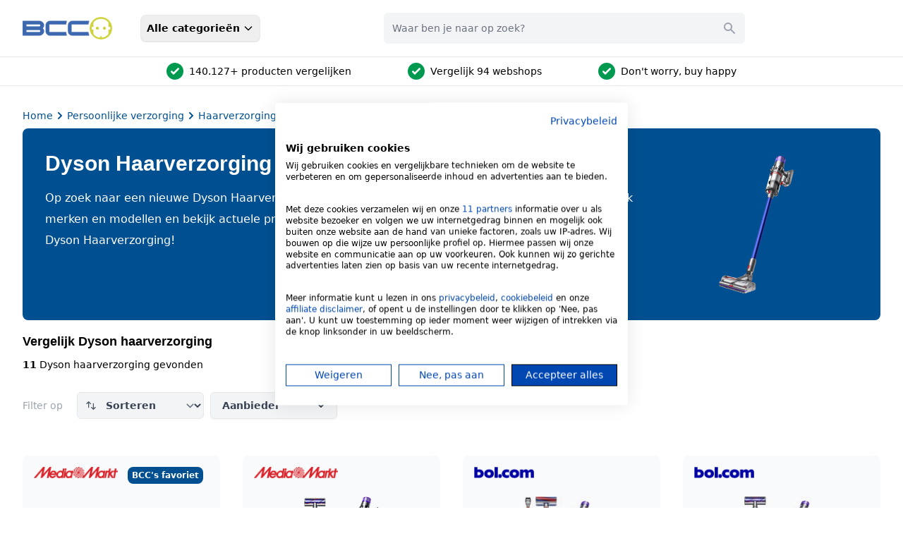

--- FILE ---
content_type: text/html; charset=UTF-8
request_url: https://www.bcc.nl/persoonlijke-verzorging/haarverzorging/dyson
body_size: 38413
content:
<!doctype html>
<html>
<meta name="viewport" content="width=device-width, initial-scale=1.0">

<head>
    <script defer src="https://bcc-umami.on-forge.com/script.js" data-website-id="7dec0fc4-5812-47fc-839e-a278472309fe">
    </script>
    
    <script src="https://consent.cookiefirst.com/sites/bcc.nl-09cddc15-a7a5-49d6-b9f5-d481dc119e47/consent.js"></script>

    
    <script>
        // Cleanup functie die aangeroepen wordt bij consent wijziging EN bij page load
        function handleConsentCleanup(consent) {
            if (!consent) return;

            console.log('Handling consent cleanup:', consent);

            // Performance (Google Analytics + eigen analytics) afgewezen
            if (consent.performance === false) {
                deleteCookiesByPrefix('_ga');
                deleteCookiesByPrefix('_gid');
                deleteCookiesByPrefix('_gat');
                deleteCookiesByPrefix('analytics_session');
                deleteStorageByPrefixes(['_ga', '_gid', 'amplitude', 'mixpanel', '__mp']);
            }

            // Advertising afgewezen
            if (consent.advertising === false) {
                deleteCookiesByPrefix('_gcl');
                deleteCookiesByPrefix('_fbp');
                deleteCookiesByPrefix('_fbc');
                deleteCookiesByPrefix('_ttp');
                deleteCookiesByPrefix('_wctrck');
                deleteStorageByPrefixes(['_gcl', '_fbp', '_fbc', '_ttp', 'wct', '_wctrck']);
            }

            // Functional afgewezen
            if (consent.functional === false) {
                deleteStorageByPrefixes(['gsc']);
            }
        }

        // Luister naar beide events
        window.addEventListener('cf_consent', function(e) {
            handleConsentCleanup(e.detail);
        });

        // Dit event wordt getriggerd na page reload met opgeslagen consent
        window.addEventListener('cf_consent_loaded', function(e) {
            handleConsentCleanup(e.detail);
        });

        function deleteCookiesByPrefix(prefix) {
            var cookies = document.cookie.split(';');
            for (var i = 0; i < cookies.length; i++) {
                var cookie = cookies[i].trim();
                var cookieName = cookie.split('=')[0];
                if (cookieName.indexOf(prefix) === 0) {
                    var domains = [window.location.hostname, '.' + window.location.hostname, '.bcc.nl', 'bcc.nl'];
                    var paths = ['/', ''];
                    domains.forEach(function(domain) {
                        paths.forEach(function(path) {
                            document.cookie = cookieName +
                                '=; expires=Thu, 01 Jan 1970 00:00:00 GMT; path=' + path + '; domain=' +
                                domain;
                        });
                    });
                    document.cookie = cookieName + '=; expires=Thu, 01 Jan 1970 00:00:00 GMT; path=/';
                }
            }
        }

        function deleteStorageByPrefixes(prefixes) {
            // localStorage
            Object.keys(localStorage).forEach(function(key) {
                prefixes.forEach(function(prefix) {
                    if (key.indexOf(prefix) === 0 || key.toLowerCase().indexOf(prefix.toLowerCase()) ===
                        0) {
                        localStorage.removeItem(key);
                    }
                });
            });
            // sessionStorage
            Object.keys(sessionStorage).forEach(function(key) {
                prefixes.forEach(function(prefix) {
                    if (key.indexOf(prefix) === 0 || key.toLowerCase().indexOf(prefix.toLowerCase()) ===
                        0) {
                        sessionStorage.removeItem(key);
                    }
                });
            });
        }
    </script>

    <meta name="tradetracker-site-verification" content="70702d0a361026baae08c8ac6b3755c85f385e68" />
    <meta name="d97ddf053c3da15" content="3695350ccdfad0c5765ea6ae3dba6803" />

    <!-- Google tag (gtag.js) - wacht op consent -->
    <script type="text/plain" data-cookiefirst-category="performance" async src="https://www.googletagmanager.com/gtag/js?id=G-TEQCD5B4SK"></script>
    <script type="text/plain" data-cookiefirst-category="performance">
        window.dataLayer = window.dataLayer || [];

        function gtag() {
            dataLayer.push(arguments);
        }
        gtag('js', new Date());

        gtag('config', 'G-TEQCD5B4SK');
    </script>
    <!-- Google Ads - advertising consent -->
    <script type="text/plain" data-cookiefirst-category="advertising">
        window.dataLayer = window.dataLayer || [];

        function gtag() {
            dataLayer.push(arguments);
        }
        gtag('config', 'AW-17708851969');
    </script>

    <!-- TradeDoubler site verification 3183642 -->
    <title>Dyson Haarverzorging Kopen? Snel gevonden op BCC.nl</title>
<meta name="description" content="Vergelijk en bespaar op Dyson Haarverzorging bij BCC.nl">
    <meta charset="utf-8">
    <meta http-equiv="X-UA-Compatible" content="IE=edge">
    <meta name="viewport" content="width=device-width, initial-scale=1, maximum-scale=1, user-scalable=no">

    
    
            <link rel="canonical" href="https://www.bcc.nl/persoonlijke-verzorging/haarverzorging/dyson">
    
    <link rel="shortcut icon" type="image/x-icon" href="https://www.bcc.nl/img/logo/bcc-favicon.png">

    <link rel="preload" as="style" href="https://www.bcc.nl/build/assets/app-D4fBf3GT.css" /><link rel="modulepreload" href="https://www.bcc.nl/build/assets/app-5iy39r03.js" /><link rel="stylesheet" href="https://www.bcc.nl/build/assets/app-D4fBf3GT.css" data-navigate-track="reload" /><script type="module" src="https://www.bcc.nl/build/assets/app-5iy39r03.js" data-navigate-track="reload"></script>
    

    

    <!-- Livewire Styles --><style >[wire\:loading][wire\:loading], [wire\:loading\.delay][wire\:loading\.delay], [wire\:loading\.inline-block][wire\:loading\.inline-block], [wire\:loading\.inline][wire\:loading\.inline], [wire\:loading\.block][wire\:loading\.block], [wire\:loading\.flex][wire\:loading\.flex], [wire\:loading\.table][wire\:loading\.table], [wire\:loading\.grid][wire\:loading\.grid], [wire\:loading\.inline-flex][wire\:loading\.inline-flex] {display: none;}[wire\:loading\.delay\.none][wire\:loading\.delay\.none], [wire\:loading\.delay\.shortest][wire\:loading\.delay\.shortest], [wire\:loading\.delay\.shorter][wire\:loading\.delay\.shorter], [wire\:loading\.delay\.short][wire\:loading\.delay\.short], [wire\:loading\.delay\.default][wire\:loading\.delay\.default], [wire\:loading\.delay\.long][wire\:loading\.delay\.long], [wire\:loading\.delay\.longer][wire\:loading\.delay\.longer], [wire\:loading\.delay\.longest][wire\:loading\.delay\.longest] {display: none;}[wire\:offline][wire\:offline] {display: none;}[wire\:dirty]:not(textarea):not(input):not(select) {display: none;}:root {--livewire-progress-bar-color: #2299dd;}[x-cloak] {display: none !important;}[wire\:cloak] {display: none !important;}</style>

</head>

<body class="bg-white" x-data="{ showTopOffers: false, showPhoneSubscriptionWidget: false, showSearchOverlay: false }">

    

    <header class="bg-white sticky top-0 z-40 border-b border-gray-200" x-data="{ searchOpen: false, menuOpen: false, showSearchOverlay: false, open: false }">

    <div :class="{ '': showSearchOverlay, 'hidden': !showSearchOverlay }" @click="searchOpen = false"
        class="absolute inset-0 bg-gray-500 bg-opacity-75 transition-opacity z-40 h-screen hidden"
        x-on:click="showSearchOverlay = false" aria-hidden="true" x-transition:enter="ease-in-out duration-500"
        x-transition:enter-start="opacity-0" x-transition:enter-end="opacity-100"
        x-transition:leave="ease-in-out duration-500" x-transition:leave-start="opacity-100"
        x-transition:leave-end="opacity-0"></div>

    <div class="max-w-7xl mx-auto px-5 sm:px-4 lg:px-8">
        <div class="relative h-16 md:h-20 flex justify-between sm:justify-start">
            <div class="relative flex lg:px-0">
                <div class="flex-shrink-0 flex items-center">
                    <a href="/">

                        <img class="block md:h-8 md:w-auto w-32" src="https://www.bcc.nl/img/logo/bcc-logo.png"
                            alt="Workflow">

                    </a>
                </div>
                <div class="hidden sm:flex items-center pl-10">
                    <div class="flex" @click.outside="open = false">
                        <div class="relative flex">
                            <!-- Item active: "border-indigo-600 text-indigo-600", Item inactive: "border-transparent text-aa_blue-900 hover:text-gray-800" -->
                            <button type="button" x-on:click="open = !open"
                                class="border rounded-lg p-2 text-aa_blue-900 hover:text-gray-800 relative z-10 flex items-center transition-colors ease-out duration-200 text-sm font-bold border-b-2"
                                aria-expanded="false">Alle categorieën
                                <svg xmlns="http://www.w3.org/2000/svg" class="h-4 w-4 ml-1" fill="none"
                                    viewBox="0 0 24 24" stroke="currentColor" stroke-width="2">
                                    <path stroke-linecap="round" stroke-linejoin="round" d="M19 9l-7 7-7-7" />
                                </svg>
                            </button>
                        </div>
                    </div>
                </div>
            </div>
            <div
                class="relative flex-1 px-2 hidden sm:flex items-center md:justify-end lg:justify-center sm:relative sm:inset-0">

                                    <div wire:snapshot="{&quot;data&quot;:{&quot;search_term_raw&quot;:null,&quot;search_term&quot;:null,&quot;page_results&quot;:[[],{&quot;s&quot;:&quot;arr&quot;}],&quot;product_results&quot;:[[],{&quot;s&quot;:&quot;arr&quot;}],&quot;partner_results&quot;:[[],{&quot;s&quot;:&quot;arr&quot;}],&quot;redirectLoading&quot;:false},&quot;memo&quot;:{&quot;id&quot;:&quot;xKcCvf8K1VVOoPYiagwa&quot;,&quot;name&quot;:&quot;header-search-bar&quot;,&quot;path&quot;:&quot;persoonlijke-verzorging\/haarverzorging\/dyson&quot;,&quot;method&quot;:&quot;GET&quot;,&quot;children&quot;:[],&quot;scripts&quot;:[],&quot;assets&quot;:[],&quot;errors&quot;:[],&quot;locale&quot;:&quot;nl&quot;},&quot;checksum&quot;:&quot;9d15d6b4813b346c354a2d26173e2297c7141bdc1bfa90233281009a220639a5&quot;}" wire:effects="[]" wire:id="xKcCvf8K1VVOoPYiagwa" class="w-full max-w-lg relative" x-data="{ open: false }" @click.outside="open = false">
    <label for="search" class="sr-only">Zoeken</label>
    <div class="relative flex justify-between bg-gray-100 border-0 h-11 rounded-md z-40">
        <input id="search" name="search" wire:model.live.delay.500ms="search_term_raw" x-ref="searchInputField"
            
            class="block w-full border-0 bg-transparent py-2 px-3 text-sm ring-0 ring-transparent placeholder-gray-500 sm:text-sm focus:ring-0 focus:ring-transparent focus:outline-none focus:ring-0 focus:ring-transparent focus:border-0 focus:border-transparent focus:ring-0 focus:ring"
            placeholder="Waar ben je naar op zoek?" type="text" @click="open = true; showSearchOverlay = true"
            autocomplete="off">
        <div class="cursor-pointer px-3 flex items-center">
            <!-- Heroicon name: solid/search -->
            <svg role="status" wire:loading wire:target="search_term_raw"
                class="inline w-7 h-7 text-gray-200 animate-spin dark:text-gray-600 fill-aa_green-900"
                viewBox="0 0 100 101" fill="none" xmlns="http://www.w3.org/2000/svg">
                <path
                    d="M100 50.5908C100 78.2051 77.6142 100.591 50 100.591C22.3858 100.591 0 78.2051 0 50.5908C0 22.9766 22.3858 0.59082 50 0.59082C77.6142 0.59082 100 22.9766 100 50.5908ZM9.08144 50.5908C9.08144 73.1895 27.4013 91.5094 50 91.5094C72.5987 91.5094 90.9186 73.1895 90.9186 50.5908C90.9186 27.9921 72.5987 9.67226 50 9.67226C27.4013 9.67226 9.08144 27.9921 9.08144 50.5908Z"
                    fill="currentColor" />
                <path
                    d="M93.9676 39.0409C96.393 38.4038 97.8624 35.9116 97.0079 33.5539C95.2932 28.8227 92.871 24.3692 89.8167 20.348C85.8452 15.1192 80.8826 10.7238 75.2124 7.41289C69.5422 4.10194 63.2754 1.94025 56.7698 1.05124C51.7666 0.367541 46.6976 0.446843 41.7345 1.27873C39.2613 1.69328 37.813 4.19778 38.4501 6.62326C39.0873 9.04874 41.5694 10.4717 44.0505 10.1071C47.8511 9.54855 51.7191 9.52689 55.5402 10.0491C60.8642 10.7766 65.9928 12.5457 70.6331 15.2552C75.2735 17.9648 79.3347 21.5619 82.5849 25.841C84.9175 28.9121 86.7997 32.2913 88.1811 35.8758C89.083 38.2158 91.5421 39.6781 93.9676 39.0409Z"
                    fill="currentFill" />
            </svg>
            <svg class="h-5 w-5 text-gray-400" xmlns="http://www.w3.org/2000/svg" viewBox="0 0 20 20"
                wire:loading.remove target="search_term_raw" fill="currentColor" 
                aria-hidden="true">
                <path fill-rule="evenodd"
                    d="M8 4a4 4 0 100 8 4 4 0 000-8zM2 8a6 6 0 1110.89 3.476l4.817 4.817a1 1 0 01-1.414 1.414l-4.816-4.816A6 6 0 012 8z"
                    clip-rule="evenodd" />
            </svg>
        </div>
    </div>
    
    <!--[if BLOCK]><![endif]--><!--[if ENDBLOCK]><![endif]-->
</div>
                
            </div>
                        <div class="hidden lg:relative lg:z-0 lg:ml-4 lg:flex lg:items-center">

                

            </div>
        </div>
        <div class="absolute inset-x-0 text-gray-500 sm:text-sm z-[60] hidden" :class="{ '': open, 'hidden': !open }">
            <div class="absolute inset-0 top-1/2 bg-white shadow" aria-hidden="true">
            </div>

            <div class="relative bg-white">
                <div class="max-w-7xl mx-auto px-4 sm:px-6 lg:px-6">
                    <div x-data="{ activeTab: 0, activeChildTab: 0 }"
                        class="grid grid-cols-1 items-start gap-y-10 gap-x-6 md:grid-cols-4 lg:gap-x-8">
                        <div class="grid grid-cols-1 gap-y-10 gap-x-6 lg:gap-x-8">
                            <div>

                                <div class="sm:grid sm:grid-cols-1 sm:gap-x-6 border-r border-gray-200">


                                    <ul role="list" class="space-y-6 sm:space-y-2 pt-6 pb-8">

                                                                                    <li class="flex mt-0" 
                                                @mouseenter="activeTab = 1">
                                                <a href="/televisie">

                                                    <div class="hover:text-gray-800 py-2 w-full pl-2 cursor-pointer"
                                                        :class="activeTab ==
                                                            1 ?
                                                            'bg-aa_light_pink-900' : ''">
                                                        Televisie
                                                    </div>
                                                </a>
                                            </li>
                                                                                    <li class="flex mt-0" 
                                                @mouseenter="activeTab = 2">
                                                <a href="/computer">

                                                    <div class="hover:text-gray-800 py-2 w-full pl-2 cursor-pointer"
                                                        :class="activeTab ==
                                                            2 ?
                                                            'bg-aa_light_pink-900' : ''">
                                                        Computer
                                                    </div>
                                                </a>
                                            </li>
                                                                                    <li class="flex mt-0" 
                                                @mouseenter="activeTab = 4">
                                                <a href="/huishouden">

                                                    <div class="hover:text-gray-800 py-2 w-full pl-2 cursor-pointer"
                                                        :class="activeTab ==
                                                            4 ?
                                                            'bg-aa_light_pink-900' : ''">
                                                        Huishouden
                                                    </div>
                                                </a>
                                            </li>
                                                                                    <li class="flex mt-0" 
                                                @mouseenter="activeTab = 7">
                                                <a href="/keuken">

                                                    <div class="hover:text-gray-800 py-2 w-full pl-2 cursor-pointer"
                                                        :class="activeTab ==
                                                            7 ?
                                                            'bg-aa_light_pink-900' : ''">
                                                        Keuken
                                                    </div>
                                                </a>
                                            </li>
                                                                                    <li class="flex mt-0" 
                                                @mouseenter="activeTab = 28">
                                                <a href="/telefoon-en-tablet">

                                                    <div class="hover:text-gray-800 py-2 w-full pl-2 cursor-pointer"
                                                        :class="activeTab ==
                                                            28 ?
                                                            'bg-aa_light_pink-900' : ''">
                                                        Telefoon En Tablet
                                                    </div>
                                                </a>
                                            </li>
                                                                                    <li class="flex mt-0" 
                                                @mouseenter="activeTab = 35">
                                                <a href="/audio">

                                                    <div class="hover:text-gray-800 py-2 w-full pl-2 cursor-pointer"
                                                        :class="activeTab ==
                                                            35 ?
                                                            'bg-aa_light_pink-900' : ''">
                                                        Audio
                                                    </div>
                                                </a>
                                            </li>
                                                                                    <li class="flex mt-0" 
                                                @mouseenter="activeTab = 46">
                                                <a href="/smart-home">

                                                    <div class="hover:text-gray-800 py-2 w-full pl-2 cursor-pointer"
                                                        :class="activeTab ==
                                                            46 ?
                                                            'bg-aa_light_pink-900' : ''">
                                                        Smart Home
                                                    </div>
                                                </a>
                                            </li>
                                                                                    <li class="flex mt-0" 
                                                @mouseenter="activeTab = 56">
                                                <a href="/persoonlijke-verzorging">

                                                    <div class="hover:text-gray-800 py-2 w-full pl-2 cursor-pointer"
                                                        :class="activeTab ==
                                                            56 ?
                                                            'bg-aa_light_pink-900' : ''">
                                                        Persoonlijke Verzorging
                                                    </div>
                                                </a>
                                            </li>
                                                                                    <li class="flex mt-0" 
                                                @mouseenter="activeTab = 68">
                                                <a href="/gaming">

                                                    <div class="hover:text-gray-800 py-2 w-full pl-2 cursor-pointer"
                                                        :class="activeTab ==
                                                            68 ?
                                                            'bg-aa_light_pink-900' : ''">
                                                        Gaming
                                                    </div>
                                                </a>
                                            </li>
                                                                                    <li class="flex mt-0" 
                                                @mouseenter="activeTab = 159">
                                                <a href="/vrije-tijd">

                                                    <div class="hover:text-gray-800 py-2 w-full pl-2 cursor-pointer"
                                                        :class="activeTab ==
                                                            159 ?
                                                            'bg-aa_light_pink-900' : ''">
                                                        Vrije Tijd
                                                    </div>
                                                </a>
                                            </li>
                                        
                                    </ul>
                                </div>
                            </div>
                        </div>

                                                    <div x-show="activeTab == 1"
                                :class="activeTab == 1 ?
                                    'border-r border-gray-200 grid' : 'hidden'"
                                class="grid-cols-1 gap-y-10 gap-x-6 sm:grid-cols-1 lg:gap-x-8 h-full">
                                <div>
                                    <ul role="list" class="space-y-6 sm:space-y-2 pt-6 pb-8">
                                                                                    <li class="flex"
                                                @click="activeChildTab = 59"
                                                @mouseenter="activeChildTab = 59">
                                                <a 
                                                    href="/televisie/led-tv"
                                                    :class="activeChildTab ==
                                                        59 ?
                                                        'bg-aa_light_pink-900' : ''"
                                                    class="hover:text-gray-800 py-2 w-full pl-2">
                                                    Led Tv
                                                </a>
                                            </li>
                                                                                    <li class="flex"
                                                @click="activeChildTab = 71"
                                                @mouseenter="activeChildTab = 71">
                                                <a 
                                                    href="/televisie/televisie-accessoires"
                                                    :class="activeChildTab ==
                                                        71 ?
                                                        'bg-aa_light_pink-900' : ''"
                                                    class="hover:text-gray-800 py-2 w-full pl-2">
                                                    Televisie Accessoires
                                                </a>
                                            </li>
                                                                                    <li class="flex"
                                                @click="activeChildTab = 79"
                                                @mouseenter="activeChildTab = 79">
                                                <a 
                                                    href="/televisie/oled-tv"
                                                    :class="activeChildTab ==
                                                        79 ?
                                                        'bg-aa_light_pink-900' : ''"
                                                    class="hover:text-gray-800 py-2 w-full pl-2">
                                                    Oled Tv
                                                </a>
                                            </li>
                                                                                    <li class="flex"
                                                @click="activeChildTab = 128"
                                                @mouseenter="activeChildTab = 128">
                                                <a 
                                                    href="/televisie/qled-tv"
                                                    :class="activeChildTab ==
                                                        128 ?
                                                        'bg-aa_light_pink-900' : ''"
                                                    class="hover:text-gray-800 py-2 w-full pl-2">
                                                    Qled Tv
                                                </a>
                                            </li>
                                                                                    <li class="flex"
                                                @click="activeChildTab = 148"
                                                @mouseenter="activeChildTab = 148">
                                                <a 
                                                    href="/televisie/philips"
                                                    :class="activeChildTab ==
                                                        148 ?
                                                        'bg-aa_light_pink-900' : ''"
                                                    class="hover:text-gray-800 py-2 w-full pl-2">
                                                    Philips
                                                </a>
                                            </li>
                                                                                    <li class="flex"
                                                @click="activeChildTab = 150"
                                                @mouseenter="activeChildTab = 150">
                                                <a 
                                                    href="/televisie/beamer"
                                                    :class="activeChildTab ==
                                                        150 ?
                                                        'bg-aa_light_pink-900' : ''"
                                                    class="hover:text-gray-800 py-2 w-full pl-2">
                                                    Beamer
                                                </a>
                                            </li>
                                                                                    <li class="flex"
                                                @click="activeChildTab = 247"
                                                @mouseenter="activeChildTab = 247">
                                                <a 
                                                    href="/televisie/smart-tv"
                                                    :class="activeChildTab ==
                                                        247 ?
                                                        'bg-aa_light_pink-900' : ''"
                                                    class="hover:text-gray-800 py-2 w-full pl-2">
                                                    Smart Tv
                                                </a>
                                            </li>
                                                                                    <li class="flex"
                                                @click="activeChildTab = 274"
                                                @mouseenter="activeChildTab = 274">
                                                <a 
                                                    href="/televisie/mediaspeler"
                                                    :class="activeChildTab ==
                                                        274 ?
                                                        'bg-aa_light_pink-900' : ''"
                                                    class="hover:text-gray-800 py-2 w-full pl-2">
                                                    Mediaspeler
                                                </a>
                                            </li>
                                                                                    <li class="flex"
                                                @click="activeChildTab = 329"
                                                @mouseenter="activeChildTab = 329">
                                                <a 
                                                    href="/televisie/apple"
                                                    :class="activeChildTab ==
                                                        329 ?
                                                        'bg-aa_light_pink-900' : ''"
                                                    class="hover:text-gray-800 py-2 w-full pl-2">
                                                    Apple
                                                </a>
                                            </li>
                                                                                    <li class="flex"
                                                @click="activeChildTab = 438"
                                                @mouseenter="activeChildTab = 438">
                                                <a 
                                                    href="/televisie/google-chromecast"
                                                    :class="activeChildTab ==
                                                        438 ?
                                                        'bg-aa_light_pink-900' : ''"
                                                    class="hover:text-gray-800 py-2 w-full pl-2">
                                                    Google Chromecast
                                                </a>
                                            </li>
                                                                            </ul>
                                </div>

                            </div>

                                                            <div :class="activeChildTab ==
                                    59 && activeTab ==
                                    1 ? 'grid' :
                                    'hidden'"
                                    class="grid-cols-3 gap-y-10 gap-x-6 sm:grid-cols-2 grid lg:gap-x-8 col-span-2">
                                    <div class="col-span-1">
                                        <ul role="list" aria-labelledby="accessories-heading"
                                            class="pt-6 pb-8 space-y-6 sm:space-y-4">
                                                                                            <li class="flex">
                                                    <a 
                                                        href="/televisie/led-tv/philips"
                                                        class="hover:text-gray-800 ">
                                                        Philips
                                                    </a>
                                                </li>
                                                                                            <li class="flex">
                                                    <a 
                                                        href="/televisie/led-tv/schermgrootte-24-inch"
                                                        class="hover:text-gray-800 ">
                                                        Schermgrootte 24 Inch
                                                    </a>
                                                </li>
                                                                                            <li class="flex">
                                                    <a 
                                                        href="/televisie/led-tv/schermgrootte-75-inch"
                                                        class="hover:text-gray-800 ">
                                                        Schermgrootte 75 Inch
                                                    </a>
                                                </li>
                                                                                            <li class="flex">
                                                    <a 
                                                        href="/televisie/led-tv/schermgrootte-85-inch"
                                                        class="hover:text-gray-800 ">
                                                        Schermgrootte 85 Inch
                                                    </a>
                                                </li>
                                                                                            <li class="flex">
                                                    <a 
                                                        href="/televisie/led-tv/schermgrootte-98-inch"
                                                        class="hover:text-gray-800 ">
                                                        Schermgrootte 98 Inch
                                                    </a>
                                                </li>
                                                                                            <li class="flex">
                                                    <a 
                                                        href="/televisie/led-tv/tcl"
                                                        class="hover:text-gray-800 ">
                                                        Tcl
                                                    </a>
                                                </li>
                                                                                            <li class="flex">
                                                    <a 
                                                        href="/televisie/led-tv/schermgrootte-70-inch"
                                                        class="hover:text-gray-800 ">
                                                        Schermgrootte 70 Inch
                                                    </a>
                                                </li>
                                                                                            <li class="flex">
                                                    <a 
                                                        href="/televisie/led-tv/hd-led-tv"
                                                        class="hover:text-gray-800 ">
                                                        Hd Led Tv
                                                    </a>
                                                </li>
                                                                                    </ul>
                                    </div>

                                    <div class="col-span-1">
                                        <ul role="list" aria-labelledby="accessories-heading"
                                            class="pt-6 pb-8 space-y-6 sm:space-y-4">
                                                                                    </ul>
                                    </div>
                                </div>
                                                            <div :class="activeChildTab ==
                                    71 && activeTab ==
                                    1 ? 'grid' :
                                    'hidden'"
                                    class="grid-cols-3 gap-y-10 gap-x-6 sm:grid-cols-2 grid lg:gap-x-8 col-span-2">
                                    <div class="col-span-1">
                                        <ul role="list" aria-labelledby="accessories-heading"
                                            class="pt-6 pb-8 space-y-6 sm:space-y-4">
                                                                                            <li class="flex">
                                                    <a 
                                                        href="/televisie/televisie-accessoires/tv-beugel"
                                                        class="hover:text-gray-800 ">
                                                        Tv Beugel
                                                    </a>
                                                </li>
                                                                                            <li class="flex">
                                                    <a 
                                                        href="/televisie/televisie-accessoires/antennekabel"
                                                        class="hover:text-gray-800 ">
                                                        Antennekabel
                                                    </a>
                                                </li>
                                                                                            <li class="flex">
                                                    <a 
                                                        href="/televisie/televisie-accessoires/universele-afstandsbediening"
                                                        class="hover:text-gray-800 ">
                                                        Universele Afstandsbediening
                                                    </a>
                                                </li>
                                                                                            <li class="flex">
                                                    <a 
                                                        href="/televisie/televisie-accessoires/videokabel"
                                                        class="hover:text-gray-800 ">
                                                        Videokabel
                                                    </a>
                                                </li>
                                                                                            <li class="flex">
                                                    <a 
                                                        href="/televisie/televisie-accessoires/ci-module"
                                                        class="hover:text-gray-800 ">
                                                        Ci Module
                                                    </a>
                                                </li>
                                                                                            <li class="flex">
                                                    <a 
                                                        href="/televisie/televisie-accessoires/hdmi-kabel"
                                                        class="hover:text-gray-800 ">
                                                        Hdmi Kabel
                                                    </a>
                                                </li>
                                                                                            <li class="flex">
                                                    <a 
                                                        href="/televisie/televisie-accessoires/tv-tuner"
                                                        class="hover:text-gray-800 ">
                                                        Tv Tuner
                                                    </a>
                                                </li>
                                                                                    </ul>
                                    </div>

                                    <div class="col-span-1">
                                        <ul role="list" aria-labelledby="accessories-heading"
                                            class="pt-6 pb-8 space-y-6 sm:space-y-4">
                                                                                    </ul>
                                    </div>
                                </div>
                                                            <div :class="activeChildTab ==
                                    79 && activeTab ==
                                    1 ? 'grid' :
                                    'hidden'"
                                    class="grid-cols-3 gap-y-10 gap-x-6 sm:grid-cols-2 grid lg:gap-x-8 col-span-2">
                                    <div class="col-span-1">
                                        <ul role="list" aria-labelledby="accessories-heading"
                                            class="pt-6 pb-8 space-y-6 sm:space-y-4">
                                                                                            <li class="flex">
                                                    <a 
                                                        href="/televisie/oled-tv/schermgrootte-55-inch"
                                                        class="hover:text-gray-800 ">
                                                        Schermgrootte 55 Inch
                                                    </a>
                                                </li>
                                                                                            <li class="flex">
                                                    <a 
                                                        href="/televisie/oled-tv/schermgrootte-48-inch"
                                                        class="hover:text-gray-800 ">
                                                        Schermgrootte 48 Inch
                                                    </a>
                                                </li>
                                                                                            <li class="flex">
                                                    <a 
                                                        href="/televisie/oled-tv/schermgrootte-77-inch"
                                                        class="hover:text-gray-800 ">
                                                        Schermgrootte 77 Inch
                                                    </a>
                                                </li>
                                                                                            <li class="flex">
                                                    <a 
                                                        href="/televisie/oled-tv/4k-oled-tv"
                                                        class="hover:text-gray-800 ">
                                                        4K Oled Tv
                                                    </a>
                                                </li>
                                                                                            <li class="flex">
                                                    <a 
                                                        href="/televisie/oled-tv/schermgrootte-83-inch"
                                                        class="hover:text-gray-800 ">
                                                        Schermgrootte 83 Inch
                                                    </a>
                                                </li>
                                                                                            <li class="flex">
                                                    <a 
                                                        href="/televisie/oled-tv/schermgrootte-42-inch"
                                                        class="hover:text-gray-800 ">
                                                        Schermgrootte 42 Inch
                                                    </a>
                                                </li>
                                                                                    </ul>
                                    </div>

                                    <div class="col-span-1">
                                        <ul role="list" aria-labelledby="accessories-heading"
                                            class="pt-6 pb-8 space-y-6 sm:space-y-4">
                                                                                    </ul>
                                    </div>
                                </div>
                                                            <div :class="activeChildTab ==
                                    128 && activeTab ==
                                    1 ? 'grid' :
                                    'hidden'"
                                    class="grid-cols-3 gap-y-10 gap-x-6 sm:grid-cols-2 grid lg:gap-x-8 col-span-2">
                                    <div class="col-span-1">
                                        <ul role="list" aria-labelledby="accessories-heading"
                                            class="pt-6 pb-8 space-y-6 sm:space-y-4">
                                                                                            <li class="flex">
                                                    <a 
                                                        href="/televisie/qled-tv/schermgrootte-65-inch"
                                                        class="hover:text-gray-800 ">
                                                        Schermgrootte 65 Inch
                                                    </a>
                                                </li>
                                                                                            <li class="flex">
                                                    <a 
                                                        href="/televisie/qled-tv/schermgrootte-43-inch"
                                                        class="hover:text-gray-800 ">
                                                        Schermgrootte 43 Inch
                                                    </a>
                                                </li>
                                                                                            <li class="flex">
                                                    <a 
                                                        href="/televisie/qled-tv/schermgrootte-50-inch"
                                                        class="hover:text-gray-800 ">
                                                        Schermgrootte 50 Inch
                                                    </a>
                                                </li>
                                                                                            <li class="flex">
                                                    <a 
                                                        href="/televisie/qled-tv/schermgrootte-32-inch"
                                                        class="hover:text-gray-800 ">
                                                        Schermgrootte 32 Inch
                                                    </a>
                                                </li>
                                                                                            <li class="flex">
                                                    <a 
                                                        href="/televisie/qled-tv/8k-qled-tv"
                                                        class="hover:text-gray-800 ">
                                                        8K Qled Tv
                                                    </a>
                                                </li>
                                                                                            <li class="flex">
                                                    <a 
                                                        href="/televisie/qled-tv/4k-qled-tv"
                                                        class="hover:text-gray-800 ">
                                                        4K Qled Tv
                                                    </a>
                                                </li>
                                                                                    </ul>
                                    </div>

                                    <div class="col-span-1">
                                        <ul role="list" aria-labelledby="accessories-heading"
                                            class="pt-6 pb-8 space-y-6 sm:space-y-4">
                                                                                    </ul>
                                    </div>
                                </div>
                                                            <div :class="activeChildTab ==
                                    148 && activeTab ==
                                    1 ? 'grid' :
                                    'hidden'"
                                    class="grid-cols-3 gap-y-10 gap-x-6 sm:grid-cols-2 grid lg:gap-x-8 col-span-2">
                                    <div class="col-span-1">
                                        <ul role="list" aria-labelledby="accessories-heading"
                                            class="pt-6 pb-8 space-y-6 sm:space-y-4">
                                                                                    </ul>
                                    </div>

                                    <div class="col-span-1">
                                        <ul role="list" aria-labelledby="accessories-heading"
                                            class="pt-6 pb-8 space-y-6 sm:space-y-4">
                                                                                    </ul>
                                    </div>
                                </div>
                                                            <div :class="activeChildTab ==
                                    150 && activeTab ==
                                    1 ? 'grid' :
                                    'hidden'"
                                    class="grid-cols-3 gap-y-10 gap-x-6 sm:grid-cols-2 grid lg:gap-x-8 col-span-2">
                                    <div class="col-span-1">
                                        <ul role="list" aria-labelledby="accessories-heading"
                                            class="pt-6 pb-8 space-y-6 sm:space-y-4">
                                                                                            <li class="flex">
                                                    <a 
                                                        href="/televisie/beamer/acer"
                                                        class="hover:text-gray-800 ">
                                                        Acer
                                                    </a>
                                                </li>
                                                                                            <li class="flex">
                                                    <a 
                                                        href="/televisie/beamer/mini-beamer"
                                                        class="hover:text-gray-800 ">
                                                        Mini Beamer
                                                    </a>
                                                </li>
                                                                                    </ul>
                                    </div>

                                    <div class="col-span-1">
                                        <ul role="list" aria-labelledby="accessories-heading"
                                            class="pt-6 pb-8 space-y-6 sm:space-y-4">
                                                                                    </ul>
                                    </div>
                                </div>
                                                            <div :class="activeChildTab ==
                                    247 && activeTab ==
                                    1 ? 'grid' :
                                    'hidden'"
                                    class="grid-cols-3 gap-y-10 gap-x-6 sm:grid-cols-2 grid lg:gap-x-8 col-span-2">
                                    <div class="col-span-1">
                                        <ul role="list" aria-labelledby="accessories-heading"
                                            class="pt-6 pb-8 space-y-6 sm:space-y-4">
                                                                                    </ul>
                                    </div>

                                    <div class="col-span-1">
                                        <ul role="list" aria-labelledby="accessories-heading"
                                            class="pt-6 pb-8 space-y-6 sm:space-y-4">
                                                                                    </ul>
                                    </div>
                                </div>
                                                            <div :class="activeChildTab ==
                                    274 && activeTab ==
                                    1 ? 'grid' :
                                    'hidden'"
                                    class="grid-cols-3 gap-y-10 gap-x-6 sm:grid-cols-2 grid lg:gap-x-8 col-span-2">
                                    <div class="col-span-1">
                                        <ul role="list" aria-labelledby="accessories-heading"
                                            class="pt-6 pb-8 space-y-6 sm:space-y-4">
                                                                                            <li class="flex">
                                                    <a 
                                                        href="/televisie/mediaspeler/blu-ray-speler"
                                                        class="hover:text-gray-800 ">
                                                        Blu Ray Speler
                                                    </a>
                                                </li>
                                                                                            <li class="flex">
                                                    <a 
                                                        href="/televisie/mediaspeler/media-streamer"
                                                        class="hover:text-gray-800 ">
                                                        Media Streamer
                                                    </a>
                                                </li>
                                                                                            <li class="flex">
                                                    <a 
                                                        href="/televisie/mediaspeler/dvd-speler"
                                                        class="hover:text-gray-800 ">
                                                        Dvd Speler
                                                    </a>
                                                </li>
                                                                                            <li class="flex">
                                                    <a 
                                                        href="/televisie/mediaspeler/portable-dvd-speler"
                                                        class="hover:text-gray-800 ">
                                                        Portable Dvd Speler
                                                    </a>
                                                </li>
                                                                                    </ul>
                                    </div>

                                    <div class="col-span-1">
                                        <ul role="list" aria-labelledby="accessories-heading"
                                            class="pt-6 pb-8 space-y-6 sm:space-y-4">
                                                                                    </ul>
                                    </div>
                                </div>
                                                            <div :class="activeChildTab ==
                                    329 && activeTab ==
                                    1 ? 'grid' :
                                    'hidden'"
                                    class="grid-cols-3 gap-y-10 gap-x-6 sm:grid-cols-2 grid lg:gap-x-8 col-span-2">
                                    <div class="col-span-1">
                                        <ul role="list" aria-labelledby="accessories-heading"
                                            class="pt-6 pb-8 space-y-6 sm:space-y-4">
                                                                                    </ul>
                                    </div>

                                    <div class="col-span-1">
                                        <ul role="list" aria-labelledby="accessories-heading"
                                            class="pt-6 pb-8 space-y-6 sm:space-y-4">
                                                                                    </ul>
                                    </div>
                                </div>
                                                            <div :class="activeChildTab ==
                                    438 && activeTab ==
                                    1 ? 'grid' :
                                    'hidden'"
                                    class="grid-cols-3 gap-y-10 gap-x-6 sm:grid-cols-2 grid lg:gap-x-8 col-span-2">
                                    <div class="col-span-1">
                                        <ul role="list" aria-labelledby="accessories-heading"
                                            class="pt-6 pb-8 space-y-6 sm:space-y-4">
                                                                                    </ul>
                                    </div>

                                    <div class="col-span-1">
                                        <ul role="list" aria-labelledby="accessories-heading"
                                            class="pt-6 pb-8 space-y-6 sm:space-y-4">
                                                                                    </ul>
                                    </div>
                                </div>
                                                                                <div x-show="activeTab == 2"
                                :class="activeTab == 2 ?
                                    'border-r border-gray-200 grid' : 'hidden'"
                                class="grid-cols-1 gap-y-10 gap-x-6 sm:grid-cols-1 lg:gap-x-8 h-full">
                                <div>
                                    <ul role="list" class="space-y-6 sm:space-y-2 pt-6 pb-8">
                                                                                    <li class="flex"
                                                @click="activeChildTab = 3"
                                                @mouseenter="activeChildTab = 3">
                                                <a 
                                                    href="/computer/laptop"
                                                    :class="activeChildTab ==
                                                        3 ?
                                                        'bg-aa_light_pink-900' : ''"
                                                    class="hover:text-gray-800 py-2 w-full pl-2">
                                                    Laptop
                                                </a>
                                            </li>
                                                                                    <li class="flex"
                                                @click="activeChildTab = 17"
                                                @mouseenter="activeChildTab = 17">
                                                <a 
                                                    href="/computer/printer-en-scanner"
                                                    :class="activeChildTab ==
                                                        17 ?
                                                        'bg-aa_light_pink-900' : ''"
                                                    class="hover:text-gray-800 py-2 w-full pl-2">
                                                    Printer En Scanner
                                                </a>
                                            </li>
                                                                                    <li class="flex"
                                                @click="activeChildTab = 31"
                                                @mouseenter="activeChildTab = 31">
                                                <a 
                                                    href="/computer/desktop"
                                                    :class="activeChildTab ==
                                                        31 ?
                                                        'bg-aa_light_pink-900' : ''"
                                                    class="hover:text-gray-800 py-2 w-full pl-2">
                                                    Desktop
                                                </a>
                                            </li>
                                                                                    <li class="flex"
                                                @click="activeChildTab = 37"
                                                @mouseenter="activeChildTab = 37">
                                                <a 
                                                    href="/computer/tablet"
                                                    :class="activeChildTab ==
                                                        37 ?
                                                        'bg-aa_light_pink-900' : ''"
                                                    class="hover:text-gray-800 py-2 w-full pl-2">
                                                    Tablet
                                                </a>
                                            </li>
                                                                                    <li class="flex"
                                                @click="activeChildTab = 62"
                                                @mouseenter="activeChildTab = 62">
                                                <a 
                                                    href="/computer/opslagmedia"
                                                    :class="activeChildTab ==
                                                        62 ?
                                                        'bg-aa_light_pink-900' : ''"
                                                    class="hover:text-gray-800 py-2 w-full pl-2">
                                                    Opslagmedia
                                                </a>
                                            </li>
                                                                                    <li class="flex"
                                                @click="activeChildTab = 97"
                                                @mouseenter="activeChildTab = 97">
                                                <a 
                                                    href="/computer/e-readers"
                                                    :class="activeChildTab ==
                                                        97 ?
                                                        'bg-aa_light_pink-900' : ''"
                                                    class="hover:text-gray-800 py-2 w-full pl-2">
                                                    E Readers
                                                </a>
                                            </li>
                                                                                    <li class="flex"
                                                @click="activeChildTab = 122"
                                                @mouseenter="activeChildTab = 122">
                                                <a 
                                                    href="/computer/computer-accessoires"
                                                    :class="activeChildTab ==
                                                        122 ?
                                                        'bg-aa_light_pink-900' : ''"
                                                    class="hover:text-gray-800 py-2 w-full pl-2">
                                                    Computer Accessoires
                                                </a>
                                            </li>
                                                                                    <li class="flex"
                                                @click="activeChildTab = 291"
                                                @mouseenter="activeChildTab = 291">
                                                <a 
                                                    href="/computer/lenovo"
                                                    :class="activeChildTab ==
                                                        291 ?
                                                        'bg-aa_light_pink-900' : ''"
                                                    class="hover:text-gray-800 py-2 w-full pl-2">
                                                    Lenovo
                                                </a>
                                            </li>
                                                                                    <li class="flex"
                                                @click="activeChildTab = 382"
                                                @mouseenter="activeChildTab = 382">
                                                <a 
                                                    href="/computer/msi"
                                                    :class="activeChildTab ==
                                                        382 ?
                                                        'bg-aa_light_pink-900' : ''"
                                                    class="hover:text-gray-800 py-2 w-full pl-2">
                                                    Msi
                                                </a>
                                            </li>
                                                                                    <li class="flex"
                                                @click="activeChildTab = 394"
                                                @mouseenter="activeChildTab = 394">
                                                <a 
                                                    href="/computer/microsoft"
                                                    :class="activeChildTab ==
                                                        394 ?
                                                        'bg-aa_light_pink-900' : ''"
                                                    class="hover:text-gray-800 py-2 w-full pl-2">
                                                    Microsoft
                                                </a>
                                            </li>
                                                                                    <li class="flex"
                                                @click="activeChildTab = 417"
                                                @mouseenter="activeChildTab = 417">
                                                <a 
                                                    href="/computer/acer"
                                                    :class="activeChildTab ==
                                                        417 ?
                                                        'bg-aa_light_pink-900' : ''"
                                                    class="hover:text-gray-800 py-2 w-full pl-2">
                                                    Acer
                                                </a>
                                            </li>
                                                                                    <li class="flex"
                                                @click="activeChildTab = 1127"
                                                @mouseenter="activeChildTab = 1127">
                                                <a 
                                                    href="/computer/onderdelen"
                                                    :class="activeChildTab ==
                                                        1127 ?
                                                        'bg-aa_light_pink-900' : ''"
                                                    class="hover:text-gray-800 py-2 w-full pl-2">
                                                    Onderdelen
                                                </a>
                                            </li>
                                                                            </ul>
                                </div>

                            </div>

                                                            <div :class="activeChildTab ==
                                    3 && activeTab ==
                                    2 ? 'grid' :
                                    'hidden'"
                                    class="grid-cols-3 gap-y-10 gap-x-6 sm:grid-cols-2 grid lg:gap-x-8 col-span-2">
                                    <div class="col-span-1">
                                        <ul role="list" aria-labelledby="accessories-heading"
                                            class="pt-6 pb-8 space-y-6 sm:space-y-4">
                                                                                            <li class="flex">
                                                    <a 
                                                        href="/computer/laptop/windows-laptop"
                                                        class="hover:text-gray-800 ">
                                                        Windows Laptop
                                                    </a>
                                                </li>
                                                                                            <li class="flex">
                                                    <a 
                                                        href="/computer/laptop/2-in-1-laptop"
                                                        class="hover:text-gray-800 ">
                                                        2 In 1 Laptop
                                                    </a>
                                                </li>
                                                                                            <li class="flex">
                                                    <a 
                                                        href="/computer/laptop/macbook"
                                                        class="hover:text-gray-800 ">
                                                        Macbook
                                                    </a>
                                                </li>
                                                                                            <li class="flex">
                                                    <a 
                                                        href="/computer/laptop/processor-intel-core-i9"
                                                        class="hover:text-gray-800 ">
                                                        Processor Intel Core I9
                                                    </a>
                                                </li>
                                                                                            <li class="flex">
                                                    <a 
                                                        href="/computer/laptop/schermgrootte-12-inch"
                                                        class="hover:text-gray-800 ">
                                                        Schermgrootte 12 Inch
                                                    </a>
                                                </li>
                                                                                            <li class="flex">
                                                    <a 
                                                        href="/computer/laptop/schermgrootte-11-inch"
                                                        class="hover:text-gray-800 ">
                                                        Schermgrootte 11 Inch
                                                    </a>
                                                </li>
                                                                                            <li class="flex">
                                                    <a 
                                                        href="/computer/laptop/chromebook"
                                                        class="hover:text-gray-800 ">
                                                        Chromebook
                                                    </a>
                                                </li>
                                                                                            <li class="flex">
                                                    <a 
                                                        href="/computer/laptop/schermgrootte-16-inch"
                                                        class="hover:text-gray-800 ">
                                                        Schermgrootte 16 Inch
                                                    </a>
                                                </li>
                                                                                            <li class="flex">
                                                    <a 
                                                        href="/computer/laptop/processor-amd-ryzen-5"
                                                        class="hover:text-gray-800 ">
                                                        Processor Amd Ryzen 5
                                                    </a>
                                                </li>
                                                                                            <li class="flex">
                                                    <a 
                                                        href="/computer/laptop/schermgrootte-18-inch"
                                                        class="hover:text-gray-800 ">
                                                        Schermgrootte 18 Inch
                                                    </a>
                                                </li>
                                                                                            <li class="flex">
                                                    <a 
                                                        href="/computer/laptop/processor-intel-celeron"
                                                        class="hover:text-gray-800 ">
                                                        Processor Intel Celeron
                                                    </a>
                                                </li>
                                                                                    </ul>
                                    </div>

                                    <div class="col-span-1">
                                        <ul role="list" aria-labelledby="accessories-heading"
                                            class="pt-6 pb-8 space-y-6 sm:space-y-4">
                                                                                    </ul>
                                    </div>
                                </div>
                                                            <div :class="activeChildTab ==
                                    17 && activeTab ==
                                    2 ? 'grid' :
                                    'hidden'"
                                    class="grid-cols-3 gap-y-10 gap-x-6 sm:grid-cols-2 grid lg:gap-x-8 col-span-2">
                                    <div class="col-span-1">
                                        <ul role="list" aria-labelledby="accessories-heading"
                                            class="pt-6 pb-8 space-y-6 sm:space-y-4">
                                                                                            <li class="flex">
                                                    <a 
                                                        href="/computer/printer-en-scanner/all-in-one-printer"
                                                        class="hover:text-gray-800 ">
                                                        All In One Printer
                                                    </a>
                                                </li>
                                                                                            <li class="flex">
                                                    <a 
                                                        href="/computer/printer-en-scanner/hp"
                                                        class="hover:text-gray-800 ">
                                                        Hp
                                                    </a>
                                                </li>
                                                                                            <li class="flex">
                                                    <a 
                                                        href="/computer/printer-en-scanner/inkt-cartridge"
                                                        class="hover:text-gray-800 ">
                                                        Inkt Cartridge
                                                    </a>
                                                </li>
                                                                                            <li class="flex">
                                                    <a 
                                                        href="/computer/printer-en-scanner/printer"
                                                        class="hover:text-gray-800 ">
                                                        Printer
                                                    </a>
                                                </li>
                                                                                            <li class="flex">
                                                    <a 
                                                        href="/computer/printer-en-scanner/scanner"
                                                        class="hover:text-gray-800 ">
                                                        Scanner
                                                    </a>
                                                </li>
                                                                                            <li class="flex">
                                                    <a 
                                                        href="/computer/printer-en-scanner/toner-cartridge"
                                                        class="hover:text-gray-800 ">
                                                        Toner Cartridge
                                                    </a>
                                                </li>
                                                                                    </ul>
                                    </div>

                                    <div class="col-span-1">
                                        <ul role="list" aria-labelledby="accessories-heading"
                                            class="pt-6 pb-8 space-y-6 sm:space-y-4">
                                                                                    </ul>
                                    </div>
                                </div>
                                                            <div :class="activeChildTab ==
                                    31 && activeTab ==
                                    2 ? 'grid' :
                                    'hidden'"
                                    class="grid-cols-3 gap-y-10 gap-x-6 sm:grid-cols-2 grid lg:gap-x-8 col-span-2">
                                    <div class="col-span-1">
                                        <ul role="list" aria-labelledby="accessories-heading"
                                            class="pt-6 pb-8 space-y-6 sm:space-y-4">
                                                                                            <li class="flex">
                                                    <a 
                                                        href="/computer/desktop/processor-intel-core-i5"
                                                        class="hover:text-gray-800 ">
                                                        Processor Intel Core I5
                                                    </a>
                                                </li>
                                                                                            <li class="flex">
                                                    <a 
                                                        href="/computer/desktop/processor-intel-core-i7"
                                                        class="hover:text-gray-800 ">
                                                        Processor Intel Core I7
                                                    </a>
                                                </li>
                                                                                            <li class="flex">
                                                    <a 
                                                        href="/computer/desktop/desktop-computer"
                                                        class="hover:text-gray-800 ">
                                                        Desktop Computer
                                                    </a>
                                                </li>
                                                                                            <li class="flex">
                                                    <a 
                                                        href="/computer/desktop/processor-intel-core-i7"
                                                        class="hover:text-gray-800 ">
                                                        Processor Intel Core I7
                                                    </a>
                                                </li>
                                                                                            <li class="flex">
                                                    <a 
                                                        href="/computer/desktop/gaming-pc"
                                                        class="hover:text-gray-800 ">
                                                        Gaming Pc
                                                    </a>
                                                </li>
                                                                                            <li class="flex">
                                                    <a 
                                                        href="/computer/desktop/processor-intel-core-i5"
                                                        class="hover:text-gray-800 ">
                                                        Processor Intel Core I5
                                                    </a>
                                                </li>
                                                                                            <li class="flex">
                                                    <a 
                                                        href="/computer/desktop/hp"
                                                        class="hover:text-gray-800 ">
                                                        Hp
                                                    </a>
                                                </li>
                                                                                            <li class="flex">
                                                    <a 
                                                        href="/computer/desktop/lenovo"
                                                        class="hover:text-gray-800 ">
                                                        Lenovo
                                                    </a>
                                                </li>
                                                                                            <li class="flex">
                                                    <a 
                                                        href="/computer/desktop/acer"
                                                        class="hover:text-gray-800 ">
                                                        Acer
                                                    </a>
                                                </li>
                                                                                            <li class="flex">
                                                    <a 
                                                        href="/computer/desktop/msi"
                                                        class="hover:text-gray-800 ">
                                                        Msi
                                                    </a>
                                                </li>
                                                                                            <li class="flex">
                                                    <a 
                                                        href="/computer/desktop/all-in-one-computer"
                                                        class="hover:text-gray-800 ">
                                                        All In One Computer
                                                    </a>
                                                </li>
                                                                                            <li class="flex">
                                                    <a 
                                                        href="/computer/desktop/processor-amd-ryzen-7"
                                                        class="hover:text-gray-800 ">
                                                        Processor Amd Ryzen 7
                                                    </a>
                                                </li>
                                                                                    </ul>
                                    </div>

                                    <div class="col-span-1">
                                        <ul role="list" aria-labelledby="accessories-heading"
                                            class="pt-6 pb-8 space-y-6 sm:space-y-4">
                                                                                    </ul>
                                    </div>
                                </div>
                                                            <div :class="activeChildTab ==
                                    37 && activeTab ==
                                    2 ? 'grid' :
                                    'hidden'"
                                    class="grid-cols-3 gap-y-10 gap-x-6 sm:grid-cols-2 grid lg:gap-x-8 col-span-2">
                                    <div class="col-span-1">
                                        <ul role="list" aria-labelledby="accessories-heading"
                                            class="pt-6 pb-8 space-y-6 sm:space-y-4">
                                                                                            <li class="flex">
                                                    <a 
                                                        href="/computer/tablet/samsung"
                                                        class="hover:text-gray-800 ">
                                                        Samsung
                                                    </a>
                                                </li>
                                                                                            <li class="flex">
                                                    <a 
                                                        href="/computer/tablet/lenovo"
                                                        class="hover:text-gray-800 ">
                                                        Lenovo
                                                    </a>
                                                </li>
                                                                                            <li class="flex">
                                                    <a 
                                                        href="/computer/tablet/android-tablet"
                                                        class="hover:text-gray-800 ">
                                                        Android Tablet
                                                    </a>
                                                </li>
                                                                                            <li class="flex">
                                                    <a 
                                                        href="/computer/tablet/ipad"
                                                        class="hover:text-gray-800 ">
                                                        Ipad
                                                    </a>
                                                </li>
                                                                                            <li class="flex">
                                                    <a 
                                                        href="/computer/tablet/schermgrootte-10-inch"
                                                        class="hover:text-gray-800 ">
                                                        Schermgrootte 10 Inch
                                                    </a>
                                                </li>
                                                                                            <li class="flex">
                                                    <a 
                                                        href="/computer/tablet/tablet-hoes"
                                                        class="hover:text-gray-800 ">
                                                        Tablet Hoes
                                                    </a>
                                                </li>
                                                                                            <li class="flex">
                                                    <a 
                                                        href="/computer/tablet/schermgrootte-8-inch"
                                                        class="hover:text-gray-800 ">
                                                        Schermgrootte 8 Inch
                                                    </a>
                                                </li>
                                                                                            <li class="flex">
                                                    <a 
                                                        href="/computer/tablet/stylus-pen"
                                                        class="hover:text-gray-800 ">
                                                        Stylus Pen
                                                    </a>
                                                </li>
                                                                                            <li class="flex">
                                                    <a 
                                                        href="/computer/tablet/serie-samsung-galaxy-tab-s"
                                                        class="hover:text-gray-800 ">
                                                        Serie Samsung Galaxy Tab S
                                                    </a>
                                                </li>
                                                                                    </ul>
                                    </div>

                                    <div class="col-span-1">
                                        <ul role="list" aria-labelledby="accessories-heading"
                                            class="pt-6 pb-8 space-y-6 sm:space-y-4">
                                                                                    </ul>
                                    </div>
                                </div>
                                                            <div :class="activeChildTab ==
                                    62 && activeTab ==
                                    2 ? 'grid' :
                                    'hidden'"
                                    class="grid-cols-3 gap-y-10 gap-x-6 sm:grid-cols-2 grid lg:gap-x-8 col-span-2">
                                    <div class="col-span-1">
                                        <ul role="list" aria-labelledby="accessories-heading"
                                            class="pt-6 pb-8 space-y-6 sm:space-y-4">
                                                                                            <li class="flex">
                                                    <a 
                                                        href="/computer/opslagmedia/externe-harde-schijf-hdd"
                                                        class="hover:text-gray-800 ">
                                                        Externe Harde Schijf Hdd
                                                    </a>
                                                </li>
                                                                                            <li class="flex">
                                                    <a 
                                                        href="/computer/opslagmedia/sd-kaart"
                                                        class="hover:text-gray-800 ">
                                                        Sd Kaart
                                                    </a>
                                                </li>
                                                                                            <li class="flex">
                                                    <a 
                                                        href="/computer/opslagmedia/netwerk-harde-schijf-nas"
                                                        class="hover:text-gray-800 ">
                                                        Netwerk Harde Schijf Nas
                                                    </a>
                                                </li>
                                                                                            <li class="flex">
                                                    <a 
                                                        href="/computer/opslagmedia/externe-harde-schijf-ssd"
                                                        class="hover:text-gray-800 ">
                                                        Externe Harde Schijf Ssd
                                                    </a>
                                                </li>
                                                                                            <li class="flex">
                                                    <a 
                                                        href="/computer/opslagmedia/usb-stick"
                                                        class="hover:text-gray-800 ">
                                                        Usb Stick
                                                    </a>
                                                </li>
                                                                                            <li class="flex">
                                                    <a 
                                                        href="/computer/opslagmedia/dvd-blu-ray-schrijver"
                                                        class="hover:text-gray-800 ">
                                                        Dvd Blu Ray Schrijver
                                                    </a>
                                                </li>
                                                                                            <li class="flex">
                                                    <a 
                                                        href="/computer/opslagmedia/interne-harde-schijf"
                                                        class="hover:text-gray-800 ">
                                                        Interne Harde Schijf
                                                    </a>
                                                </li>
                                                                                    </ul>
                                    </div>

                                    <div class="col-span-1">
                                        <ul role="list" aria-labelledby="accessories-heading"
                                            class="pt-6 pb-8 space-y-6 sm:space-y-4">
                                                                                    </ul>
                                    </div>
                                </div>
                                                            <div :class="activeChildTab ==
                                    97 && activeTab ==
                                    2 ? 'grid' :
                                    'hidden'"
                                    class="grid-cols-3 gap-y-10 gap-x-6 sm:grid-cols-2 grid lg:gap-x-8 col-span-2">
                                    <div class="col-span-1">
                                        <ul role="list" aria-labelledby="accessories-heading"
                                            class="pt-6 pb-8 space-y-6 sm:space-y-4">
                                                                                            <li class="flex">
                                                    <a 
                                                        href="/computer/e-readers/e-reader"
                                                        class="hover:text-gray-800 ">
                                                        E Reader
                                                    </a>
                                                </li>
                                                                                            <li class="flex">
                                                    <a 
                                                        href="/computer/e-readers/kobo-waardekaarten"
                                                        class="hover:text-gray-800 ">
                                                        Kobo Waardekaarten
                                                    </a>
                                                </li>
                                                                                            <li class="flex">
                                                    <a 
                                                        href="/computer/e-readers/kobo"
                                                        class="hover:text-gray-800 ">
                                                        Kobo
                                                    </a>
                                                </li>
                                                                                    </ul>
                                    </div>

                                    <div class="col-span-1">
                                        <ul role="list" aria-labelledby="accessories-heading"
                                            class="pt-6 pb-8 space-y-6 sm:space-y-4">
                                                                                    </ul>
                                    </div>
                                </div>
                                                            <div :class="activeChildTab ==
                                    122 && activeTab ==
                                    2 ? 'grid' :
                                    'hidden'"
                                    class="grid-cols-3 gap-y-10 gap-x-6 sm:grid-cols-2 grid lg:gap-x-8 col-span-2">
                                    <div class="col-span-1">
                                        <ul role="list" aria-labelledby="accessories-heading"
                                            class="pt-6 pb-8 space-y-6 sm:space-y-4">
                                                                                            <li class="flex">
                                                    <a 
                                                        href="/computer/computer-accessoires/muis"
                                                        class="hover:text-gray-800 ">
                                                        Muis
                                                    </a>
                                                </li>
                                                                                            <li class="flex">
                                                    <a 
                                                        href="/computer/computer-accessoires/toetsenbord"
                                                        class="hover:text-gray-800 ">
                                                        Toetsenbord
                                                    </a>
                                                </li>
                                                                                            <li class="flex">
                                                    <a 
                                                        href="/computer/computer-accessoires/speaker"
                                                        class="hover:text-gray-800 ">
                                                        Speaker
                                                    </a>
                                                </li>
                                                                                            <li class="flex">
                                                    <a 
                                                        href="/computer/computer-accessoires/headset"
                                                        class="hover:text-gray-800 ">
                                                        Headset
                                                    </a>
                                                </li>
                                                                                            <li class="flex">
                                                    <a 
                                                        href="/computer/computer-accessoires/webcam"
                                                        class="hover:text-gray-800 ">
                                                        Webcam
                                                    </a>
                                                </li>
                                                                                            <li class="flex">
                                                    <a 
                                                        href="/computer/computer-accessoires/tekentablet"
                                                        class="hover:text-gray-800 ">
                                                        Tekentablet
                                                    </a>
                                                </li>
                                                                                            <li class="flex">
                                                    <a 
                                                        href="/computer/computer-accessoires/muismat"
                                                        class="hover:text-gray-800 ">
                                                        Muismat
                                                    </a>
                                                </li>
                                                                                            <li class="flex">
                                                    <a 
                                                        href="/computer/computer-accessoires/monitorarm"
                                                        class="hover:text-gray-800 ">
                                                        Monitorarm
                                                    </a>
                                                </li>
                                                                                            <li class="flex">
                                                    <a 
                                                        href="/computer/computer-accessoires/microfoon"
                                                        class="hover:text-gray-800 ">
                                                        Microfoon
                                                    </a>
                                                </li>
                                                                                            <li class="flex">
                                                    <a 
                                                        href="/computer/computer-accessoires/apple"
                                                        class="hover:text-gray-800 ">
                                                        Apple
                                                    </a>
                                                </li>
                                                                                    </ul>
                                    </div>

                                    <div class="col-span-1">
                                        <ul role="list" aria-labelledby="accessories-heading"
                                            class="pt-6 pb-8 space-y-6 sm:space-y-4">
                                                                                    </ul>
                                    </div>
                                </div>
                                                            <div :class="activeChildTab ==
                                    291 && activeTab ==
                                    2 ? 'grid' :
                                    'hidden'"
                                    class="grid-cols-3 gap-y-10 gap-x-6 sm:grid-cols-2 grid lg:gap-x-8 col-span-2">
                                    <div class="col-span-1">
                                        <ul role="list" aria-labelledby="accessories-heading"
                                            class="pt-6 pb-8 space-y-6 sm:space-y-4">
                                                                                    </ul>
                                    </div>

                                    <div class="col-span-1">
                                        <ul role="list" aria-labelledby="accessories-heading"
                                            class="pt-6 pb-8 space-y-6 sm:space-y-4">
                                                                                    </ul>
                                    </div>
                                </div>
                                                            <div :class="activeChildTab ==
                                    382 && activeTab ==
                                    2 ? 'grid' :
                                    'hidden'"
                                    class="grid-cols-3 gap-y-10 gap-x-6 sm:grid-cols-2 grid lg:gap-x-8 col-span-2">
                                    <div class="col-span-1">
                                        <ul role="list" aria-labelledby="accessories-heading"
                                            class="pt-6 pb-8 space-y-6 sm:space-y-4">
                                                                                    </ul>
                                    </div>

                                    <div class="col-span-1">
                                        <ul role="list" aria-labelledby="accessories-heading"
                                            class="pt-6 pb-8 space-y-6 sm:space-y-4">
                                                                                    </ul>
                                    </div>
                                </div>
                                                            <div :class="activeChildTab ==
                                    394 && activeTab ==
                                    2 ? 'grid' :
                                    'hidden'"
                                    class="grid-cols-3 gap-y-10 gap-x-6 sm:grid-cols-2 grid lg:gap-x-8 col-span-2">
                                    <div class="col-span-1">
                                        <ul role="list" aria-labelledby="accessories-heading"
                                            class="pt-6 pb-8 space-y-6 sm:space-y-4">
                                                                                    </ul>
                                    </div>

                                    <div class="col-span-1">
                                        <ul role="list" aria-labelledby="accessories-heading"
                                            class="pt-6 pb-8 space-y-6 sm:space-y-4">
                                                                                    </ul>
                                    </div>
                                </div>
                                                            <div :class="activeChildTab ==
                                    417 && activeTab ==
                                    2 ? 'grid' :
                                    'hidden'"
                                    class="grid-cols-3 gap-y-10 gap-x-6 sm:grid-cols-2 grid lg:gap-x-8 col-span-2">
                                    <div class="col-span-1">
                                        <ul role="list" aria-labelledby="accessories-heading"
                                            class="pt-6 pb-8 space-y-6 sm:space-y-4">
                                                                                    </ul>
                                    </div>

                                    <div class="col-span-1">
                                        <ul role="list" aria-labelledby="accessories-heading"
                                            class="pt-6 pb-8 space-y-6 sm:space-y-4">
                                                                                    </ul>
                                    </div>
                                </div>
                                                            <div :class="activeChildTab ==
                                    1127 && activeTab ==
                                    2 ? 'grid' :
                                    'hidden'"
                                    class="grid-cols-3 gap-y-10 gap-x-6 sm:grid-cols-2 grid lg:gap-x-8 col-span-2">
                                    <div class="col-span-1">
                                        <ul role="list" aria-labelledby="accessories-heading"
                                            class="pt-6 pb-8 space-y-6 sm:space-y-4">
                                                                                            <li class="flex">
                                                    <a 
                                                        href="/computer/onderdelen/moederbord"
                                                        class="hover:text-gray-800 ">
                                                        Moederbord
                                                    </a>
                                                </li>
                                                                                            <li class="flex">
                                                    <a 
                                                        href="/computer/onderdelen/videokaart"
                                                        class="hover:text-gray-800 ">
                                                        Videokaart
                                                    </a>
                                                </li>
                                                                                    </ul>
                                    </div>

                                    <div class="col-span-1">
                                        <ul role="list" aria-labelledby="accessories-heading"
                                            class="pt-6 pb-8 space-y-6 sm:space-y-4">
                                                                                    </ul>
                                    </div>
                                </div>
                                                                                <div x-show="activeTab == 4"
                                :class="activeTab == 4 ?
                                    'border-r border-gray-200 grid' : 'hidden'"
                                class="grid-cols-1 gap-y-10 gap-x-6 sm:grid-cols-1 lg:gap-x-8 h-full">
                                <div>
                                    <ul role="list" class="space-y-6 sm:space-y-2 pt-6 pb-8">
                                                                                    <li class="flex"
                                                @click="activeChildTab = 5"
                                                @mouseenter="activeChildTab = 5">
                                                <a 
                                                    href="/huishouden/wasmachine"
                                                    :class="activeChildTab ==
                                                        5 ?
                                                        'bg-aa_light_pink-900' : ''"
                                                    class="hover:text-gray-800 py-2 w-full pl-2">
                                                    Wasmachine
                                                </a>
                                            </li>
                                                                                    <li class="flex"
                                                @click="activeChildTab = 6"
                                                @mouseenter="activeChildTab = 6">
                                                <a 
                                                    href="/huishouden/wasdroger"
                                                    :class="activeChildTab ==
                                                        6 ?
                                                        'bg-aa_light_pink-900' : ''"
                                                    class="hover:text-gray-800 py-2 w-full pl-2">
                                                    Wasdroger
                                                </a>
                                            </li>
                                                                                    <li class="flex"
                                                @click="activeChildTab = 19"
                                                @mouseenter="activeChildTab = 19">
                                                <a 
                                                    href="/huishouden/stofzuiger"
                                                    :class="activeChildTab ==
                                                        19 ?
                                                        'bg-aa_light_pink-900' : ''"
                                                    class="hover:text-gray-800 py-2 w-full pl-2">
                                                    Stofzuiger
                                                </a>
                                            </li>
                                                                                    <li class="flex"
                                                @click="activeChildTab = 54"
                                                @mouseenter="activeChildTab = 54">
                                                <a 
                                                    href="/huishouden/koelen-en-verwarmen"
                                                    :class="activeChildTab ==
                                                        54 ?
                                                        'bg-aa_light_pink-900' : ''"
                                                    class="hover:text-gray-800 py-2 w-full pl-2">
                                                    Koelen En Verwarmen
                                                </a>
                                            </li>
                                                                                    <li class="flex"
                                                @click="activeChildTab = 116"
                                                @mouseenter="activeChildTab = 116">
                                                <a 
                                                    href="/huishouden/strijken"
                                                    :class="activeChildTab ==
                                                        116 ?
                                                        'bg-aa_light_pink-900' : ''"
                                                    class="hover:text-gray-800 py-2 w-full pl-2">
                                                    Strijken
                                                </a>
                                            </li>
                                                                                    <li class="flex"
                                                @click="activeChildTab = 145"
                                                @mouseenter="activeChildTab = 145">
                                                <a 
                                                    href="/huishouden/luchtbehandeling"
                                                    :class="activeChildTab ==
                                                        145 ?
                                                        'bg-aa_light_pink-900' : ''"
                                                    class="hover:text-gray-800 py-2 w-full pl-2">
                                                    Luchtbehandeling
                                                </a>
                                            </li>
                                                                                    <li class="flex"
                                                @click="activeChildTab = 250"
                                                @mouseenter="activeChildTab = 250">
                                                <a 
                                                    href="/huishouden/reinigen"
                                                    :class="activeChildTab ==
                                                        250 ?
                                                        'bg-aa_light_pink-900' : ''"
                                                    class="hover:text-gray-800 py-2 w-full pl-2">
                                                    Reinigen
                                                </a>
                                            </li>
                                                                                    <li class="flex"
                                                @click="activeChildTab = 407"
                                                @mouseenter="activeChildTab = 407">
                                                <a 
                                                    href="/huishouden/dyson"
                                                    :class="activeChildTab ==
                                                        407 ?
                                                        'bg-aa_light_pink-900' : ''"
                                                    class="hover:text-gray-800 py-2 w-full pl-2">
                                                    Dyson
                                                </a>
                                            </li>
                                                                            </ul>
                                </div>

                            </div>

                                                            <div :class="activeChildTab ==
                                    5 && activeTab ==
                                    4 ? 'grid' :
                                    'hidden'"
                                    class="grid-cols-3 gap-y-10 gap-x-6 sm:grid-cols-2 grid lg:gap-x-8 col-span-2">
                                    <div class="col-span-1">
                                        <ul role="list" aria-labelledby="accessories-heading"
                                            class="pt-6 pb-8 space-y-6 sm:space-y-4">
                                                                                            <li class="flex">
                                                    <a 
                                                        href="/huishouden/wasmachine/was-droogcombinatie"
                                                        class="hover:text-gray-800 ">
                                                        Was Droogcombinatie
                                                    </a>
                                                </li>
                                                                                            <li class="flex">
                                                    <a 
                                                        href="/huishouden/wasmachine/miele"
                                                        class="hover:text-gray-800 ">
                                                        Miele
                                                    </a>
                                                </li>
                                                                                            <li class="flex">
                                                    <a 
                                                        href="/huishouden/wasmachine/wasmachine-bovenlader"
                                                        class="hover:text-gray-800 ">
                                                        Wasmachine Bovenlader
                                                    </a>
                                                </li>
                                                                                            <li class="flex">
                                                    <a 
                                                        href="/huishouden/wasmachine/vulgewicht-10-kg-of-meer"
                                                        class="hover:text-gray-800 ">
                                                        Vulgewicht 10 Kg Of Meer
                                                    </a>
                                                </li>
                                                                                            <li class="flex">
                                                    <a 
                                                        href="/huishouden/wasmachine/aeg"
                                                        class="hover:text-gray-800 ">
                                                        Aeg
                                                    </a>
                                                </li>
                                                                                            <li class="flex">
                                                    <a 
                                                        href="/huishouden/wasmachine/samsung"
                                                        class="hover:text-gray-800 ">
                                                        Samsung
                                                    </a>
                                                </li>
                                                                                            <li class="flex">
                                                    <a 
                                                        href="/huishouden/wasmachine/siemens"
                                                        class="hover:text-gray-800 ">
                                                        Siemens
                                                    </a>
                                                </li>
                                                                                            <li class="flex">
                                                    <a 
                                                        href="/huishouden/wasmachine/1600-toeren"
                                                        class="hover:text-gray-800 ">
                                                        1600 Toeren
                                                    </a>
                                                </li>
                                                                                            <li class="flex">
                                                    <a 
                                                        href="/huishouden/wasmachine/1400-toeren"
                                                        class="hover:text-gray-800 ">
                                                        1400 Toeren
                                                    </a>
                                                </li>
                                                                                            <li class="flex">
                                                    <a 
                                                        href="/huishouden/wasmachine/stoomfunctie"
                                                        class="hover:text-gray-800 ">
                                                        Stoomfunctie
                                                    </a>
                                                </li>
                                                                                            <li class="flex">
                                                    <a 
                                                        href="/huishouden/wasmachine/vulgewicht-11-kg"
                                                        class="hover:text-gray-800 ">
                                                        Vulgewicht 11 Kg
                                                    </a>
                                                </li>
                                                                                    </ul>
                                    </div>

                                    <div class="col-span-1">
                                        <ul role="list" aria-labelledby="accessories-heading"
                                            class="pt-6 pb-8 space-y-6 sm:space-y-4">
                                                                                    </ul>
                                    </div>
                                </div>
                                                            <div :class="activeChildTab ==
                                    6 && activeTab ==
                                    4 ? 'grid' :
                                    'hidden'"
                                    class="grid-cols-3 gap-y-10 gap-x-6 sm:grid-cols-2 grid lg:gap-x-8 col-span-2">
                                    <div class="col-span-1">
                                        <ul role="list" aria-labelledby="accessories-heading"
                                            class="pt-6 pb-8 space-y-6 sm:space-y-4">
                                                                                            <li class="flex">
                                                    <a 
                                                        href="/huishouden/wasdroger/warmtepompdroger"
                                                        class="hover:text-gray-800 ">
                                                        Warmtepompdroger
                                                    </a>
                                                </li>
                                                                                            <li class="flex">
                                                    <a 
                                                        href="/huishouden/wasdroger/condensdroger"
                                                        class="hover:text-gray-800 ">
                                                        Condensdroger
                                                    </a>
                                                </li>
                                                                                            <li class="flex">
                                                    <a 
                                                        href="/huishouden/wasdroger/vulgewicht-8-kg"
                                                        class="hover:text-gray-800 ">
                                                        Vulgewicht 8 Kg
                                                    </a>
                                                </li>
                                                                                            <li class="flex">
                                                    <a 
                                                        href="/huishouden/wasdroger/samsung"
                                                        class="hover:text-gray-800 ">
                                                        Samsung
                                                    </a>
                                                </li>
                                                                                            <li class="flex">
                                                    <a 
                                                        href="/huishouden/wasdroger/miele"
                                                        class="hover:text-gray-800 ">
                                                        Miele
                                                    </a>
                                                </li>
                                                                                            <li class="flex">
                                                    <a 
                                                        href="/huishouden/wasdroger/aeg"
                                                        class="hover:text-gray-800 ">
                                                        Aeg
                                                    </a>
                                                </li>
                                                                                            <li class="flex">
                                                    <a 
                                                        href="/huishouden/wasdroger/bosch"
                                                        class="hover:text-gray-800 ">
                                                        Bosch
                                                    </a>
                                                </li>
                                                                                            <li class="flex">
                                                    <a 
                                                        href="/huishouden/wasdroger/siemens"
                                                        class="hover:text-gray-800 ">
                                                        Siemens
                                                    </a>
                                                </li>
                                                                                            <li class="flex">
                                                    <a 
                                                        href="/huishouden/wasdroger/vulgewicht-9-kg"
                                                        class="hover:text-gray-800 ">
                                                        Vulgewicht 9 Kg
                                                    </a>
                                                </li>
                                                                                    </ul>
                                    </div>

                                    <div class="col-span-1">
                                        <ul role="list" aria-labelledby="accessories-heading"
                                            class="pt-6 pb-8 space-y-6 sm:space-y-4">
                                                                                    </ul>
                                    </div>
                                </div>
                                                            <div :class="activeChildTab ==
                                    19 && activeTab ==
                                    4 ? 'grid' :
                                    'hidden'"
                                    class="grid-cols-3 gap-y-10 gap-x-6 sm:grid-cols-2 grid lg:gap-x-8 col-span-2">
                                    <div class="col-span-1">
                                        <ul role="list" aria-labelledby="accessories-heading"
                                            class="pt-6 pb-8 space-y-6 sm:space-y-4">
                                                                                            <li class="flex">
                                                    <a 
                                                        href="/huishouden/stofzuiger/steelstofzuiger"
                                                        class="hover:text-gray-800 ">
                                                        Steelstofzuiger
                                                    </a>
                                                </li>
                                                                                            <li class="flex">
                                                    <a 
                                                        href="/huishouden/stofzuiger/stofzuiger-zonder-zak"
                                                        class="hover:text-gray-800 ">
                                                        Stofzuiger Zonder Zak
                                                    </a>
                                                </li>
                                                                                            <li class="flex">
                                                    <a 
                                                        href="/huishouden/stofzuiger/stofzuiger-met-zak"
                                                        class="hover:text-gray-800 ">
                                                        Stofzuiger Met Zak
                                                    </a>
                                                </li>
                                                                                            <li class="flex">
                                                    <a 
                                                        href="/huishouden/stofzuiger/philips"
                                                        class="hover:text-gray-800 ">
                                                        Philips
                                                    </a>
                                                </li>
                                                                                            <li class="flex">
                                                    <a 
                                                        href="/huishouden/stofzuiger/aeg"
                                                        class="hover:text-gray-800 ">
                                                        Aeg
                                                    </a>
                                                </li>
                                                                                            <li class="flex">
                                                    <a 
                                                        href="/huishouden/stofzuiger/bosch"
                                                        class="hover:text-gray-800 ">
                                                        Bosch
                                                    </a>
                                                </li>
                                                                                            <li class="flex">
                                                    <a 
                                                        href="/huishouden/stofzuiger/numatic"
                                                        class="hover:text-gray-800 ">
                                                        Numatic
                                                    </a>
                                                </li>
                                                                                            <li class="flex">
                                                    <a 
                                                        href="/huishouden/stofzuiger/stofzuigerzakken"
                                                        class="hover:text-gray-800 ">
                                                        Stofzuigerzakken
                                                    </a>
                                                </li>
                                                                                            <li class="flex">
                                                    <a 
                                                        href="/huishouden/stofzuiger/robotstofzuiger"
                                                        class="hover:text-gray-800 ">
                                                        Robotstofzuiger
                                                    </a>
                                                </li>
                                                                                            <li class="flex">
                                                    <a 
                                                        href="/huishouden/stofzuiger/kruimeldief"
                                                        class="hover:text-gray-800 ">
                                                        Kruimeldief
                                                    </a>
                                                </li>
                                                                                    </ul>
                                    </div>

                                    <div class="col-span-1">
                                        <ul role="list" aria-labelledby="accessories-heading"
                                            class="pt-6 pb-8 space-y-6 sm:space-y-4">
                                                                                    </ul>
                                    </div>
                                </div>
                                                            <div :class="activeChildTab ==
                                    54 && activeTab ==
                                    4 ? 'grid' :
                                    'hidden'"
                                    class="grid-cols-3 gap-y-10 gap-x-6 sm:grid-cols-2 grid lg:gap-x-8 col-span-2">
                                    <div class="col-span-1">
                                        <ul role="list" aria-labelledby="accessories-heading"
                                            class="pt-6 pb-8 space-y-6 sm:space-y-4">
                                                                                            <li class="flex">
                                                    <a 
                                                        href="/huishouden/koelen-en-verwarmen/ventilator"
                                                        class="hover:text-gray-800 ">
                                                        Ventilator
                                                    </a>
                                                </li>
                                                                                            <li class="flex">
                                                    <a 
                                                        href="/huishouden/koelen-en-verwarmen/mobiele-airco"
                                                        class="hover:text-gray-800 ">
                                                        Mobiele Airco
                                                    </a>
                                                </li>
                                                                                            <li class="flex">
                                                    <a 
                                                        href="/huishouden/koelen-en-verwarmen/airco"
                                                        class="hover:text-gray-800 ">
                                                        Airco
                                                    </a>
                                                </li>
                                                                                            <li class="flex">
                                                    <a 
                                                        href="/huishouden/koelen-en-verwarmen/airco"
                                                        class="hover:text-gray-800 ">
                                                        Airco
                                                    </a>
                                                </li>
                                                                                            <li class="flex">
                                                    <a 
                                                        href="/huishouden/koelen-en-verwarmen/aircooler"
                                                        class="hover:text-gray-800 ">
                                                        Aircooler
                                                    </a>
                                                </li>
                                                                                    </ul>
                                    </div>

                                    <div class="col-span-1">
                                        <ul role="list" aria-labelledby="accessories-heading"
                                            class="pt-6 pb-8 space-y-6 sm:space-y-4">
                                                                                    </ul>
                                    </div>
                                </div>
                                                            <div :class="activeChildTab ==
                                    116 && activeTab ==
                                    4 ? 'grid' :
                                    'hidden'"
                                    class="grid-cols-3 gap-y-10 gap-x-6 sm:grid-cols-2 grid lg:gap-x-8 col-span-2">
                                    <div class="col-span-1">
                                        <ul role="list" aria-labelledby="accessories-heading"
                                            class="pt-6 pb-8 space-y-6 sm:space-y-4">
                                                                                            <li class="flex">
                                                    <a 
                                                        href="/huishouden/strijken/stoomstrijkijzer"
                                                        class="hover:text-gray-800 ">
                                                        Stoomstrijkijzer
                                                    </a>
                                                </li>
                                                                                            <li class="flex">
                                                    <a 
                                                        href="/huishouden/strijken/kledingstomer"
                                                        class="hover:text-gray-800 ">
                                                        Kledingstomer
                                                    </a>
                                                </li>
                                                                                            <li class="flex">
                                                    <a 
                                                        href="/huishouden/strijken/strijkplank"
                                                        class="hover:text-gray-800 ">
                                                        Strijkplank
                                                    </a>
                                                </li>
                                                                                    </ul>
                                    </div>

                                    <div class="col-span-1">
                                        <ul role="list" aria-labelledby="accessories-heading"
                                            class="pt-6 pb-8 space-y-6 sm:space-y-4">
                                                                                    </ul>
                                    </div>
                                </div>
                                                            <div :class="activeChildTab ==
                                    145 && activeTab ==
                                    4 ? 'grid' :
                                    'hidden'"
                                    class="grid-cols-3 gap-y-10 gap-x-6 sm:grid-cols-2 grid lg:gap-x-8 col-span-2">
                                    <div class="col-span-1">
                                        <ul role="list" aria-labelledby="accessories-heading"
                                            class="pt-6 pb-8 space-y-6 sm:space-y-4">
                                                                                            <li class="flex">
                                                    <a 
                                                        href="/huishouden/luchtbehandeling/luchtreiniger"
                                                        class="hover:text-gray-800 ">
                                                        Luchtreiniger
                                                    </a>
                                                </li>
                                                                                            <li class="flex">
                                                    <a 
                                                        href="/huishouden/luchtbehandeling/luchtbevochtiger"
                                                        class="hover:text-gray-800 ">
                                                        Luchtbevochtiger
                                                    </a>
                                                </li>
                                                                                            <li class="flex">
                                                    <a 
                                                        href="/huishouden/luchtbehandeling/luchtontvochtiger"
                                                        class="hover:text-gray-800 ">
                                                        Luchtontvochtiger
                                                    </a>
                                                </li>
                                                                                    </ul>
                                    </div>

                                    <div class="col-span-1">
                                        <ul role="list" aria-labelledby="accessories-heading"
                                            class="pt-6 pb-8 space-y-6 sm:space-y-4">
                                                                                    </ul>
                                    </div>
                                </div>
                                                            <div :class="activeChildTab ==
                                    250 && activeTab ==
                                    4 ? 'grid' :
                                    'hidden'"
                                    class="grid-cols-3 gap-y-10 gap-x-6 sm:grid-cols-2 grid lg:gap-x-8 col-span-2">
                                    <div class="col-span-1">
                                        <ul role="list" aria-labelledby="accessories-heading"
                                            class="pt-6 pb-8 space-y-6 sm:space-y-4">
                                                                                            <li class="flex">
                                                    <a 
                                                        href="/huishouden/reinigen/stoomreiniger"
                                                        class="hover:text-gray-800 ">
                                                        Stoomreiniger
                                                    </a>
                                                </li>
                                                                                            <li class="flex">
                                                    <a 
                                                        href="/huishouden/reinigen/hogedrukreiniger"
                                                        class="hover:text-gray-800 ">
                                                        Hogedrukreiniger
                                                    </a>
                                                </li>
                                                                                    </ul>
                                    </div>

                                    <div class="col-span-1">
                                        <ul role="list" aria-labelledby="accessories-heading"
                                            class="pt-6 pb-8 space-y-6 sm:space-y-4">
                                                                                    </ul>
                                    </div>
                                </div>
                                                            <div :class="activeChildTab ==
                                    407 && activeTab ==
                                    4 ? 'grid' :
                                    'hidden'"
                                    class="grid-cols-3 gap-y-10 gap-x-6 sm:grid-cols-2 grid lg:gap-x-8 col-span-2">
                                    <div class="col-span-1">
                                        <ul role="list" aria-labelledby="accessories-heading"
                                            class="pt-6 pb-8 space-y-6 sm:space-y-4">
                                                                                    </ul>
                                    </div>

                                    <div class="col-span-1">
                                        <ul role="list" aria-labelledby="accessories-heading"
                                            class="pt-6 pb-8 space-y-6 sm:space-y-4">
                                                                                    </ul>
                                    </div>
                                </div>
                                                                                <div x-show="activeTab == 7"
                                :class="activeTab == 7 ?
                                    'border-r border-gray-200 grid' : 'hidden'"
                                class="grid-cols-1 gap-y-10 gap-x-6 sm:grid-cols-1 lg:gap-x-8 h-full">
                                <div>
                                    <ul role="list" class="space-y-6 sm:space-y-2 pt-6 pb-8">
                                                                                    <li class="flex"
                                                @click="activeChildTab = 8"
                                                @mouseenter="activeChildTab = 8">
                                                <a 
                                                    href="/keuken/koelkast"
                                                    :class="activeChildTab ==
                                                        8 ?
                                                        'bg-aa_light_pink-900' : ''"
                                                    class="hover:text-gray-800 py-2 w-full pl-2">
                                                    Koelkast
                                                </a>
                                            </li>
                                                                                    <li class="flex"
                                                @click="activeChildTab = 10"
                                                @mouseenter="activeChildTab = 10">
                                                <a 
                                                    href="/keuken/koffiezetapparaat"
                                                    :class="activeChildTab ==
                                                        10 ?
                                                        'bg-aa_light_pink-900' : ''"
                                                    class="hover:text-gray-800 py-2 w-full pl-2">
                                                    Koffiezetapparaat
                                                </a>
                                            </li>
                                                                                    <li class="flex"
                                                @click="activeChildTab = 14"
                                                @mouseenter="activeChildTab = 14">
                                                <a 
                                                    href="/keuken/oven"
                                                    :class="activeChildTab ==
                                                        14 ?
                                                        'bg-aa_light_pink-900' : ''"
                                                    class="hover:text-gray-800 py-2 w-full pl-2">
                                                    Oven
                                                </a>
                                            </li>
                                                                                    <li class="flex"
                                                @click="activeChildTab = 20"
                                                @mouseenter="activeChildTab = 20">
                                                <a 
                                                    href="/keuken/vaatwasser"
                                                    :class="activeChildTab ==
                                                        20 ?
                                                        'bg-aa_light_pink-900' : ''"
                                                    class="hover:text-gray-800 py-2 w-full pl-2">
                                                    Vaatwasser
                                                </a>
                                            </li>
                                                                                    <li class="flex"
                                                @click="activeChildTab = 22"
                                                @mouseenter="activeChildTab = 22">
                                                <a 
                                                    href="/keuken/vriezer"
                                                    :class="activeChildTab ==
                                                        22 ?
                                                        'bg-aa_light_pink-900' : ''"
                                                    class="hover:text-gray-800 py-2 w-full pl-2">
                                                    Vriezer
                                                </a>
                                            </li>
                                                                                    <li class="flex"
                                                @click="activeChildTab = 24"
                                                @mouseenter="activeChildTab = 24">
                                                <a 
                                                    href="/keuken/fornuis"
                                                    :class="activeChildTab ==
                                                        24 ?
                                                        'bg-aa_light_pink-900' : ''"
                                                    class="hover:text-gray-800 py-2 w-full pl-2">
                                                    Fornuis
                                                </a>
                                            </li>
                                                                                    <li class="flex"
                                                @click="activeChildTab = 32"
                                                @mouseenter="activeChildTab = 32">
                                                <a 
                                                    href="/keuken/eten-bereiden"
                                                    :class="activeChildTab ==
                                                        32 ?
                                                        'bg-aa_light_pink-900' : ''"
                                                    class="hover:text-gray-800 py-2 w-full pl-2">
                                                    Eten Bereiden
                                                </a>
                                            </li>
                                                                                    <li class="flex"
                                                @click="activeChildTab = 40"
                                                @mouseenter="activeChildTab = 40">
                                                <a 
                                                    href="/keuken/magnetron"
                                                    :class="activeChildTab ==
                                                        40 ?
                                                        'bg-aa_light_pink-900' : ''"
                                                    class="hover:text-gray-800 py-2 w-full pl-2">
                                                    Magnetron
                                                </a>
                                            </li>
                                                                                    <li class="flex"
                                                @click="activeChildTab = 77"
                                                @mouseenter="activeChildTab = 77">
                                                <a 
                                                    href="/keuken/kookplaat"
                                                    :class="activeChildTab ==
                                                        77 ?
                                                        'bg-aa_light_pink-900' : ''"
                                                    class="hover:text-gray-800 py-2 w-full pl-2">
                                                    Kookplaat
                                                </a>
                                            </li>
                                                                                    <li class="flex"
                                                @click="activeChildTab = 114"
                                                @mouseenter="activeChildTab = 114">
                                                <a 
                                                    href="/keuken/mixen-en-snijden"
                                                    :class="activeChildTab ==
                                                        114 ?
                                                        'bg-aa_light_pink-900' : ''"
                                                    class="hover:text-gray-800 py-2 w-full pl-2">
                                                    Mixen En Snijden
                                                </a>
                                            </li>
                                                                                    <li class="flex"
                                                @click="activeChildTab = 147"
                                                @mouseenter="activeChildTab = 147">
                                                <a 
                                                    href="/keuken/afzuigkap"
                                                    :class="activeChildTab ==
                                                        147 ?
                                                        'bg-aa_light_pink-900' : ''"
                                                    class="hover:text-gray-800 py-2 w-full pl-2">
                                                    Afzuigkap
                                                </a>
                                            </li>
                                                                                    <li class="flex"
                                                @click="activeChildTab = 174"
                                                @mouseenter="activeChildTab = 174">
                                                <a 
                                                    href="/keuken/funcooking"
                                                    :class="activeChildTab ==
                                                        174 ?
                                                        'bg-aa_light_pink-900' : ''"
                                                    class="hover:text-gray-800 py-2 w-full pl-2">
                                                    Funcooking
                                                </a>
                                            </li>
                                                                                    <li class="flex"
                                                @click="activeChildTab = 176"
                                                @mouseenter="activeChildTab = 176">
                                                <a 
                                                    href="/keuken/drankbereiding"
                                                    :class="activeChildTab ==
                                                        176 ?
                                                        'bg-aa_light_pink-900' : ''"
                                                    class="hover:text-gray-800 py-2 w-full pl-2">
                                                    Drankbereiding
                                                </a>
                                            </li>
                                                                                    <li class="flex"
                                                @click="activeChildTab = 264"
                                                @mouseenter="activeChildTab = 264">
                                                <a 
                                                    href="/keuken/koken-en-stomen"
                                                    :class="activeChildTab ==
                                                        264 ?
                                                        'bg-aa_light_pink-900' : ''"
                                                    class="hover:text-gray-800 py-2 w-full pl-2">
                                                    Koken En Stomen
                                                </a>
                                            </li>
                                                                                    <li class="flex"
                                                @click="activeChildTab = 319"
                                                @mouseenter="activeChildTab = 319">
                                                <a 
                                                    href="/keuken/keuken-accessoires"
                                                    :class="activeChildTab ==
                                                        319 ?
                                                        'bg-aa_light_pink-900' : ''"
                                                    class="hover:text-gray-800 py-2 w-full pl-2">
                                                    Keuken Accessoires
                                                </a>
                                            </li>
                                                                            </ul>
                                </div>

                            </div>

                                                            <div :class="activeChildTab ==
                                    8 && activeTab ==
                                    7 ? 'grid' :
                                    'hidden'"
                                    class="grid-cols-3 gap-y-10 gap-x-6 sm:grid-cols-2 grid lg:gap-x-8 col-span-2">
                                    <div class="col-span-1">
                                        <ul role="list" aria-labelledby="accessories-heading"
                                            class="pt-6 pb-8 space-y-6 sm:space-y-4">
                                                                                            <li class="flex">
                                                    <a 
                                                        href="/keuken/koelkast/tafelmodel-koelkast"
                                                        class="hover:text-gray-800 ">
                                                        Tafelmodel Koelkast
                                                    </a>
                                                </li>
                                                                                            <li class="flex">
                                                    <a 
                                                        href="/keuken/koelkast/koel-vriescombinatie"
                                                        class="hover:text-gray-800 ">
                                                        Koel Vriescombinatie
                                                    </a>
                                                </li>
                                                                                            <li class="flex">
                                                    <a 
                                                        href="/keuken/koelkast/amerikaanse-koelkast"
                                                        class="hover:text-gray-800 ">
                                                        Amerikaanse Koelkast
                                                    </a>
                                                </li>
                                                                                            <li class="flex">
                                                    <a 
                                                        href="/keuken/koelkast/inbouw-koelkast"
                                                        class="hover:text-gray-800 ">
                                                        Inbouw Koelkast
                                                    </a>
                                                </li>
                                                                                            <li class="flex">
                                                    <a 
                                                        href="/keuken/koelkast/vrijstaande-koelkast"
                                                        class="hover:text-gray-800 ">
                                                        Vrijstaande Koelkast
                                                    </a>
                                                </li>
                                                                                            <li class="flex">
                                                    <a 
                                                        href="/keuken/koelkast/samsung"
                                                        class="hover:text-gray-800 ">
                                                        Samsung
                                                    </a>
                                                </li>
                                                                                            <li class="flex">
                                                    <a 
                                                        href="/keuken/koelkast/haier"
                                                        class="hover:text-gray-800 ">
                                                        Haier
                                                    </a>
                                                </li>
                                                                                            <li class="flex">
                                                    <a 
                                                        href="/keuken/koelkast/bosch"
                                                        class="hover:text-gray-800 ">
                                                        Bosch
                                                    </a>
                                                </li>
                                                                                            <li class="flex">
                                                    <a 
                                                        href="/keuken/koelkast/siemens"
                                                        class="hover:text-gray-800 ">
                                                        Siemens
                                                    </a>
                                                </li>
                                                                                            <li class="flex">
                                                    <a 
                                                        href="/keuken/koelkast/inbouw-koel-vriescombinatie"
                                                        class="hover:text-gray-800 ">
                                                        Inbouw Koel Vriescombinatie
                                                    </a>
                                                </li>
                                                                                            <li class="flex">
                                                    <a 
                                                        href="/keuken/koelkast/mini-koelkast"
                                                        class="hover:text-gray-800 ">
                                                        Mini Koelkast
                                                    </a>
                                                </li>
                                                                                            <li class="flex">
                                                    <a 
                                                        href="/keuken/koelkast/klimaatkast"
                                                        class="hover:text-gray-800 ">
                                                        Klimaatkast
                                                    </a>
                                                </li>
                                                                                            <li class="flex">
                                                    <a 
                                                        href="/keuken/koelkast/koel-vries-accessoires"
                                                        class="hover:text-gray-800 ">
                                                        Koel Vries Accessoires
                                                    </a>
                                                </li>
                                                                                    </ul>
                                    </div>

                                    <div class="col-span-1">
                                        <ul role="list" aria-labelledby="accessories-heading"
                                            class="pt-6 pb-8 space-y-6 sm:space-y-4">
                                                                                    </ul>
                                    </div>
                                </div>
                                                            <div :class="activeChildTab ==
                                    10 && activeTab ==
                                    7 ? 'grid' :
                                    'hidden'"
                                    class="grid-cols-3 gap-y-10 gap-x-6 sm:grid-cols-2 grid lg:gap-x-8 col-span-2">
                                    <div class="col-span-1">
                                        <ul role="list" aria-labelledby="accessories-heading"
                                            class="pt-6 pb-8 space-y-6 sm:space-y-4">
                                                                                            <li class="flex">
                                                    <a 
                                                        href="/keuken/koffiezetapparaat/nespresso-machine"
                                                        class="hover:text-gray-800 ">
                                                        Nespresso Machine
                                                    </a>
                                                </li>
                                                                                            <li class="flex">
                                                    <a 
                                                        href="/keuken/koffiezetapparaat/senseo-apparaat"
                                                        class="hover:text-gray-800 ">
                                                        Senseo Apparaat
                                                    </a>
                                                </li>
                                                                                            <li class="flex">
                                                    <a 
                                                        href="/keuken/koffiezetapparaat/dolce-gusto-koffieapparaat"
                                                        class="hover:text-gray-800 ">
                                                        Dolce Gusto Koffieapparaat
                                                    </a>
                                                </li>
                                                                                            <li class="flex">
                                                    <a 
                                                        href="/keuken/koffiezetapparaat/filter-koffiezetapparaat"
                                                        class="hover:text-gray-800 ">
                                                        Filter Koffiezetapparaat
                                                    </a>
                                                </li>
                                                                                            <li class="flex">
                                                    <a 
                                                        href="/keuken/koffiezetapparaat/espresso-machine"
                                                        class="hover:text-gray-800 ">
                                                        Espresso Machine
                                                    </a>
                                                </li>
                                                                                            <li class="flex">
                                                    <a 
                                                        href="/keuken/koffiezetapparaat/koffiemolen"
                                                        class="hover:text-gray-800 ">
                                                        Koffiemolen
                                                    </a>
                                                </li>
                                                                                            <li class="flex">
                                                    <a 
                                                        href="/keuken/koffiezetapparaat/nespresso-magimix"
                                                        class="hover:text-gray-800 ">
                                                        Nespresso Magimix
                                                    </a>
                                                </li>
                                                                                            <li class="flex">
                                                    <a 
                                                        href="/keuken/koffiezetapparaat/nespresso-delonghi"
                                                        class="hover:text-gray-800 ">
                                                        Nespresso Delonghi
                                                    </a>
                                                </li>
                                                                                            <li class="flex">
                                                    <a 
                                                        href="/keuken/koffiezetapparaat/melkopschuimer"
                                                        class="hover:text-gray-800 ">
                                                        Melkopschuimer
                                                    </a>
                                                </li>
                                                                                            <li class="flex">
                                                    <a 
                                                        href="/keuken/koffiezetapparaat/braun"
                                                        class="hover:text-gray-800 ">
                                                        Braun
                                                    </a>
                                                </li>
                                                                                            <li class="flex">
                                                    <a 
                                                        href="/keuken/koffiezetapparaat/bosch"
                                                        class="hover:text-gray-800 ">
                                                        Bosch
                                                    </a>
                                                </li>
                                                                                            <li class="flex">
                                                    <a 
                                                        href="/keuken/koffiezetapparaat/inbouw-koffiemachine"
                                                        class="hover:text-gray-800 ">
                                                        Inbouw Koffiemachine
                                                    </a>
                                                </li>
                                                                                    </ul>
                                    </div>

                                    <div class="col-span-1">
                                        <ul role="list" aria-labelledby="accessories-heading"
                                            class="pt-6 pb-8 space-y-6 sm:space-y-4">
                                                                                    </ul>
                                    </div>
                                </div>
                                                            <div :class="activeChildTab ==
                                    14 && activeTab ==
                                    7 ? 'grid' :
                                    'hidden'"
                                    class="grid-cols-3 gap-y-10 gap-x-6 sm:grid-cols-2 grid lg:gap-x-8 col-span-2">
                                    <div class="col-span-1">
                                        <ul role="list" aria-labelledby="accessories-heading"
                                            class="pt-6 pb-8 space-y-6 sm:space-y-4">
                                                                                            <li class="flex">
                                                    <a 
                                                        href="/keuken/oven/inbouw-combimagnetron"
                                                        class="hover:text-gray-800 ">
                                                        Inbouw Combimagnetron
                                                    </a>
                                                </li>
                                                                                            <li class="flex">
                                                    <a 
                                                        href="/keuken/oven/combimagnetron"
                                                        class="hover:text-gray-800 ">
                                                        Combimagnetron
                                                    </a>
                                                </li>
                                                                                            <li class="flex">
                                                    <a 
                                                        href="/keuken/oven/inbouw-multifunctionele-oven"
                                                        class="hover:text-gray-800 ">
                                                        Inbouw Multifunctionele Oven
                                                    </a>
                                                </li>
                                                                                            <li class="flex">
                                                    <a 
                                                        href="/keuken/oven/inbouw-stoomoven"
                                                        class="hover:text-gray-800 ">
                                                        Inbouw Stoomoven
                                                    </a>
                                                </li>
                                                                                            <li class="flex">
                                                    <a 
                                                        href="/keuken/oven/atag"
                                                        class="hover:text-gray-800 ">
                                                        Atag
                                                    </a>
                                                </li>
                                                                                            <li class="flex">
                                                    <a 
                                                        href="/keuken/oven/oven-accessoires"
                                                        class="hover:text-gray-800 ">
                                                        Oven Accessoires
                                                    </a>
                                                </li>
                                                                                            <li class="flex">
                                                    <a 
                                                        href="/keuken/oven/inbouw-conventionele-oven"
                                                        class="hover:text-gray-800 ">
                                                        Inbouw Conventionele Oven
                                                    </a>
                                                </li>
                                                                                            <li class="flex">
                                                    <a 
                                                        href="/keuken/oven/inbouw-warmhoudlade"
                                                        class="hover:text-gray-800 ">
                                                        Inbouw Warmhoudlade
                                                    </a>
                                                </li>
                                                                                    </ul>
                                    </div>

                                    <div class="col-span-1">
                                        <ul role="list" aria-labelledby="accessories-heading"
                                            class="pt-6 pb-8 space-y-6 sm:space-y-4">
                                                                                    </ul>
                                    </div>
                                </div>
                                                            <div :class="activeChildTab ==
                                    20 && activeTab ==
                                    7 ? 'grid' :
                                    'hidden'"
                                    class="grid-cols-3 gap-y-10 gap-x-6 sm:grid-cols-2 grid lg:gap-x-8 col-span-2">
                                    <div class="col-span-1">
                                        <ul role="list" aria-labelledby="accessories-heading"
                                            class="pt-6 pb-8 space-y-6 sm:space-y-4">
                                                                                            <li class="flex">
                                                    <a 
                                                        href="/keuken/vaatwasser/inbouw-vaatwasser"
                                                        class="hover:text-gray-800 ">
                                                        Inbouw Vaatwasser
                                                    </a>
                                                </li>
                                                                                            <li class="flex">
                                                    <a 
                                                        href="/keuken/vaatwasser/vrijstaande-vaatwasser"
                                                        class="hover:text-gray-800 ">
                                                        Vrijstaande Vaatwasser
                                                    </a>
                                                </li>
                                                                                            <li class="flex">
                                                    <a 
                                                        href="/keuken/vaatwasser/siemens"
                                                        class="hover:text-gray-800 ">
                                                        Siemens
                                                    </a>
                                                </li>
                                                                                            <li class="flex">
                                                    <a 
                                                        href="/keuken/vaatwasser/bosch"
                                                        class="hover:text-gray-800 ">
                                                        Bosch
                                                    </a>
                                                </li>
                                                                                            <li class="flex">
                                                    <a 
                                                        href="/keuken/vaatwasser/aeg"
                                                        class="hover:text-gray-800 ">
                                                        Aeg
                                                    </a>
                                                </li>
                                                                                            <li class="flex">
                                                    <a 
                                                        href="/keuken/vaatwasser/miele"
                                                        class="hover:text-gray-800 ">
                                                        Miele
                                                    </a>
                                                </li>
                                                                                            <li class="flex">
                                                    <a 
                                                        href="/keuken/vaatwasser/compacte-vaatwasser"
                                                        class="hover:text-gray-800 ">
                                                        Compacte Vaatwasser
                                                    </a>
                                                </li>
                                                                                    </ul>
                                    </div>

                                    <div class="col-span-1">
                                        <ul role="list" aria-labelledby="accessories-heading"
                                            class="pt-6 pb-8 space-y-6 sm:space-y-4">
                                                                                    </ul>
                                    </div>
                                </div>
                                                            <div :class="activeChildTab ==
                                    22 && activeTab ==
                                    7 ? 'grid' :
                                    'hidden'"
                                    class="grid-cols-3 gap-y-10 gap-x-6 sm:grid-cols-2 grid lg:gap-x-8 col-span-2">
                                    <div class="col-span-1">
                                        <ul role="list" aria-labelledby="accessories-heading"
                                            class="pt-6 pb-8 space-y-6 sm:space-y-4">
                                                                                            <li class="flex">
                                                    <a 
                                                        href="/keuken/vriezer/vrieskast"
                                                        class="hover:text-gray-800 ">
                                                        Vrieskast
                                                    </a>
                                                </li>
                                                                                            <li class="flex">
                                                    <a 
                                                        href="/keuken/vriezer/beko"
                                                        class="hover:text-gray-800 ">
                                                        Beko
                                                    </a>
                                                </li>
                                                                                            <li class="flex">
                                                    <a 
                                                        href="/keuken/vriezer/siemens"
                                                        class="hover:text-gray-800 ">
                                                        Siemens
                                                    </a>
                                                </li>
                                                                                            <li class="flex">
                                                    <a 
                                                        href="/keuken/vriezer/aeg"
                                                        class="hover:text-gray-800 ">
                                                        Aeg
                                                    </a>
                                                </li>
                                                                                    </ul>
                                    </div>

                                    <div class="col-span-1">
                                        <ul role="list" aria-labelledby="accessories-heading"
                                            class="pt-6 pb-8 space-y-6 sm:space-y-4">
                                                                                    </ul>
                                    </div>
                                </div>
                                                            <div :class="activeChildTab ==
                                    24 && activeTab ==
                                    7 ? 'grid' :
                                    'hidden'"
                                    class="grid-cols-3 gap-y-10 gap-x-6 sm:grid-cols-2 grid lg:gap-x-8 col-span-2">
                                    <div class="col-span-1">
                                        <ul role="list" aria-labelledby="accessories-heading"
                                            class="pt-6 pb-8 space-y-6 sm:space-y-4">
                                                                                            <li class="flex">
                                                    <a 
                                                        href="/keuken/fornuis/gasfornuis"
                                                        class="hover:text-gray-800 ">
                                                        Gasfornuis
                                                    </a>
                                                </li>
                                                                                            <li class="flex">
                                                    <a 
                                                        href="/keuken/fornuis/bosch"
                                                        class="hover:text-gray-800 ">
                                                        Bosch
                                                    </a>
                                                </li>
                                                                                            <li class="flex">
                                                    <a 
                                                        href="/keuken/fornuis/inductie-fornuis"
                                                        class="hover:text-gray-800 ">
                                                        Inductie Fornuis
                                                    </a>
                                                </li>
                                                                                            <li class="flex">
                                                    <a 
                                                        href="/keuken/fornuis/keramisch-fornuis"
                                                        class="hover:text-gray-800 ">
                                                        Keramisch Fornuis
                                                    </a>
                                                </li>
                                                                                            <li class="flex">
                                                    <a 
                                                        href="/keuken/fornuis/whirlpool"
                                                        class="hover:text-gray-800 ">
                                                        Whirlpool
                                                    </a>
                                                </li>
                                                                                            <li class="flex">
                                                    <a 
                                                        href="/keuken/fornuis/boretti"
                                                        class="hover:text-gray-800 ">
                                                        Boretti
                                                    </a>
                                                </li>
                                                                                            <li class="flex">
                                                    <a 
                                                        href="/keuken/fornuis/stoves"
                                                        class="hover:text-gray-800 ">
                                                        Stoves
                                                    </a>
                                                </li>
                                                                                            <li class="flex">
                                                    <a 
                                                        href="/keuken/fornuis/bertazzoni"
                                                        class="hover:text-gray-800 ">
                                                        Bertazzoni
                                                    </a>
                                                </li>
                                                                                            <li class="flex">
                                                    <a 
                                                        href="/keuken/fornuis/belling"
                                                        class="hover:text-gray-800 ">
                                                        Belling
                                                    </a>
                                                </li>
                                                                                            <li class="flex">
                                                    <a 
                                                        href="/keuken/fornuis/fitelli"
                                                        class="hover:text-gray-800 ">
                                                        Fitelli
                                                    </a>
                                                </li>
                                                                                    </ul>
                                    </div>

                                    <div class="col-span-1">
                                        <ul role="list" aria-labelledby="accessories-heading"
                                            class="pt-6 pb-8 space-y-6 sm:space-y-4">
                                                                                    </ul>
                                    </div>
                                </div>
                                                            <div :class="activeChildTab ==
                                    32 && activeTab ==
                                    7 ? 'grid' :
                                    'hidden'"
                                    class="grid-cols-3 gap-y-10 gap-x-6 sm:grid-cols-2 grid lg:gap-x-8 col-span-2">
                                    <div class="col-span-1">
                                        <ul role="list" aria-labelledby="accessories-heading"
                                            class="pt-6 pb-8 space-y-6 sm:space-y-4">
                                                                                            <li class="flex">
                                                    <a 
                                                        href="/keuken/eten-bereiden/airfryer"
                                                        class="hover:text-gray-800 ">
                                                        Airfryer
                                                    </a>
                                                </li>
                                                                                            <li class="flex">
                                                    <a 
                                                        href="/keuken/eten-bereiden/frituurpan"
                                                        class="hover:text-gray-800 ">
                                                        Frituurpan
                                                    </a>
                                                </li>
                                                                                            <li class="flex">
                                                    <a 
                                                        href="/keuken/eten-bereiden/contactgrill"
                                                        class="hover:text-gray-800 ">
                                                        Contactgrill
                                                    </a>
                                                </li>
                                                                                            <li class="flex">
                                                    <a 
                                                        href="/keuken/eten-bereiden/broodbakmachine"
                                                        class="hover:text-gray-800 ">
                                                        Broodbakmachine
                                                    </a>
                                                </li>
                                                                                            <li class="flex">
                                                    <a 
                                                        href="/keuken/eten-bereiden/broodrooster"
                                                        class="hover:text-gray-800 ">
                                                        Broodrooster
                                                    </a>
                                                </li>
                                                                                            <li class="flex">
                                                    <a 
                                                        href="/keuken/eten-bereiden/grillplaat"
                                                        class="hover:text-gray-800 ">
                                                        Grillplaat
                                                    </a>
                                                </li>
                                                                                    </ul>
                                    </div>

                                    <div class="col-span-1">
                                        <ul role="list" aria-labelledby="accessories-heading"
                                            class="pt-6 pb-8 space-y-6 sm:space-y-4">
                                                                                    </ul>
                                    </div>
                                </div>
                                                            <div :class="activeChildTab ==
                                    40 && activeTab ==
                                    7 ? 'grid' :
                                    'hidden'"
                                    class="grid-cols-3 gap-y-10 gap-x-6 sm:grid-cols-2 grid lg:gap-x-8 col-span-2">
                                    <div class="col-span-1">
                                        <ul role="list" aria-labelledby="accessories-heading"
                                            class="pt-6 pb-8 space-y-6 sm:space-y-4">
                                                                                            <li class="flex">
                                                    <a 
                                                        href="/keuken/magnetron/vrijstaande-magnetron"
                                                        class="hover:text-gray-800 ">
                                                        Vrijstaande Magnetron
                                                    </a>
                                                </li>
                                                                                    </ul>
                                    </div>

                                    <div class="col-span-1">
                                        <ul role="list" aria-labelledby="accessories-heading"
                                            class="pt-6 pb-8 space-y-6 sm:space-y-4">
                                                                                    </ul>
                                    </div>
                                </div>
                                                            <div :class="activeChildTab ==
                                    77 && activeTab ==
                                    7 ? 'grid' :
                                    'hidden'"
                                    class="grid-cols-3 gap-y-10 gap-x-6 sm:grid-cols-2 grid lg:gap-x-8 col-span-2">
                                    <div class="col-span-1">
                                        <ul role="list" aria-labelledby="accessories-heading"
                                            class="pt-6 pb-8 space-y-6 sm:space-y-4">
                                                                                            <li class="flex">
                                                    <a 
                                                        href="/keuken/kookplaat/vrijstaande-kookplaat"
                                                        class="hover:text-gray-800 ">
                                                        Vrijstaande Kookplaat
                                                    </a>
                                                </li>
                                                                                            <li class="flex">
                                                    <a 
                                                        href="/keuken/kookplaat/inbouw-inductie-kookplaat"
                                                        class="hover:text-gray-800 ">
                                                        Inbouw Inductie Kookplaat
                                                    </a>
                                                </li>
                                                                                            <li class="flex">
                                                    <a 
                                                        href="/keuken/kookplaat/inbouw-gaskookplaat"
                                                        class="hover:text-gray-800 ">
                                                        Inbouw Gaskookplaat
                                                    </a>
                                                </li>
                                                                                            <li class="flex">
                                                    <a 
                                                        href="/keuken/kookplaat/inbouw-keramische-kookplaat"
                                                        class="hover:text-gray-800 ">
                                                        Inbouw Keramische Kookplaat
                                                    </a>
                                                </li>
                                                                                            <li class="flex">
                                                    <a 
                                                        href="/keuken/kookplaat/kookplaat-accessoires"
                                                        class="hover:text-gray-800 ">
                                                        Kookplaat Accessoires
                                                    </a>
                                                </li>
                                                                                    </ul>
                                    </div>

                                    <div class="col-span-1">
                                        <ul role="list" aria-labelledby="accessories-heading"
                                            class="pt-6 pb-8 space-y-6 sm:space-y-4">
                                                                                    </ul>
                                    </div>
                                </div>
                                                            <div :class="activeChildTab ==
                                    114 && activeTab ==
                                    7 ? 'grid' :
                                    'hidden'"
                                    class="grid-cols-3 gap-y-10 gap-x-6 sm:grid-cols-2 grid lg:gap-x-8 col-span-2">
                                    <div class="col-span-1">
                                        <ul role="list" aria-labelledby="accessories-heading"
                                            class="pt-6 pb-8 space-y-6 sm:space-y-4">
                                                                                            <li class="flex">
                                                    <a 
                                                        href="/keuken/mixen-en-snijden/staafmixer"
                                                        class="hover:text-gray-800 ">
                                                        Staafmixer
                                                    </a>
                                                </li>
                                                                                            <li class="flex">
                                                    <a 
                                                        href="/keuken/mixen-en-snijden/keukenmachine"
                                                        class="hover:text-gray-800 ">
                                                        Keukenmachine
                                                    </a>
                                                </li>
                                                                                            <li class="flex">
                                                    <a 
                                                        href="/keuken/mixen-en-snijden/hakmolen"
                                                        class="hover:text-gray-800 ">
                                                        Hakmolen
                                                    </a>
                                                </li>
                                                                                            <li class="flex">
                                                    <a 
                                                        href="/keuken/mixen-en-snijden/foodprocessor"
                                                        class="hover:text-gray-800 ">
                                                        Foodprocessor
                                                    </a>
                                                </li>
                                                                                            <li class="flex">
                                                    <a 
                                                        href="/keuken/mixen-en-snijden/handmixer"
                                                        class="hover:text-gray-800 ">
                                                        Handmixer
                                                    </a>
                                                </li>
                                                                                    </ul>
                                    </div>

                                    <div class="col-span-1">
                                        <ul role="list" aria-labelledby="accessories-heading"
                                            class="pt-6 pb-8 space-y-6 sm:space-y-4">
                                                                                    </ul>
                                    </div>
                                </div>
                                                            <div :class="activeChildTab ==
                                    147 && activeTab ==
                                    7 ? 'grid' :
                                    'hidden'"
                                    class="grid-cols-3 gap-y-10 gap-x-6 sm:grid-cols-2 grid lg:gap-x-8 col-span-2">
                                    <div class="col-span-1">
                                        <ul role="list" aria-labelledby="accessories-heading"
                                            class="pt-6 pb-8 space-y-6 sm:space-y-4">
                                                                                            <li class="flex">
                                                    <a 
                                                        href="/keuken/afzuigkap/siemens"
                                                        class="hover:text-gray-800 ">
                                                        Siemens
                                                    </a>
                                                </li>
                                                                                            <li class="flex">
                                                    <a 
                                                        href="/keuken/afzuigkap/bosch"
                                                        class="hover:text-gray-800 ">
                                                        Bosch
                                                    </a>
                                                </li>
                                                                                            <li class="flex">
                                                    <a 
                                                        href="/keuken/afzuigkap/etna"
                                                        class="hover:text-gray-800 ">
                                                        Etna
                                                    </a>
                                                </li>
                                                                                            <li class="flex">
                                                    <a 
                                                        href="/keuken/afzuigkap/aeg"
                                                        class="hover:text-gray-800 ">
                                                        Aeg
                                                    </a>
                                                </li>
                                                                                            <li class="flex">
                                                    <a 
                                                        href="/keuken/afzuigkap/onderbouw-afzuigkap"
                                                        class="hover:text-gray-800 ">
                                                        Onderbouw Afzuigkap
                                                    </a>
                                                </li>
                                                                                            <li class="flex">
                                                    <a 
                                                        href="/keuken/afzuigkap/vlakscherm-afzuigkap"
                                                        class="hover:text-gray-800 ">
                                                        Vlakscherm Afzuigkap
                                                    </a>
                                                </li>
                                                                                            <li class="flex">
                                                    <a 
                                                        href="/keuken/afzuigkap/schouwmodel-afzuigkap"
                                                        class="hover:text-gray-800 ">
                                                        Schouwmodel Afzuigkap
                                                    </a>
                                                </li>
                                                                                            <li class="flex">
                                                    <a 
                                                        href="/keuken/afzuigkap/afzuigunit"
                                                        class="hover:text-gray-800 ">
                                                        Afzuigunit
                                                    </a>
                                                </li>
                                                                                    </ul>
                                    </div>

                                    <div class="col-span-1">
                                        <ul role="list" aria-labelledby="accessories-heading"
                                            class="pt-6 pb-8 space-y-6 sm:space-y-4">
                                                                                    </ul>
                                    </div>
                                </div>
                                                            <div :class="activeChildTab ==
                                    174 && activeTab ==
                                    7 ? 'grid' :
                                    'hidden'"
                                    class="grid-cols-3 gap-y-10 gap-x-6 sm:grid-cols-2 grid lg:gap-x-8 col-span-2">
                                    <div class="col-span-1">
                                        <ul role="list" aria-labelledby="accessories-heading"
                                            class="pt-6 pb-8 space-y-6 sm:space-y-4">
                                                                                            <li class="flex">
                                                    <a 
                                                        href="/keuken/funcooking/pizzarette"
                                                        class="hover:text-gray-800 ">
                                                        Pizzarette
                                                    </a>
                                                </li>
                                                                                            <li class="flex">
                                                    <a 
                                                        href="/keuken/funcooking/gourmetstel"
                                                        class="hover:text-gray-800 ">
                                                        Gourmetstel
                                                    </a>
                                                </li>
                                                                                            <li class="flex">
                                                    <a 
                                                        href="/keuken/funcooking/steengrill"
                                                        class="hover:text-gray-800 ">
                                                        Steengrill
                                                    </a>
                                                </li>
                                                                                    </ul>
                                    </div>

                                    <div class="col-span-1">
                                        <ul role="list" aria-labelledby="accessories-heading"
                                            class="pt-6 pb-8 space-y-6 sm:space-y-4">
                                                                                    </ul>
                                    </div>
                                </div>
                                                            <div :class="activeChildTab ==
                                    176 && activeTab ==
                                    7 ? 'grid' :
                                    'hidden'"
                                    class="grid-cols-3 gap-y-10 gap-x-6 sm:grid-cols-2 grid lg:gap-x-8 col-span-2">
                                    <div class="col-span-1">
                                        <ul role="list" aria-labelledby="accessories-heading"
                                            class="pt-6 pb-8 space-y-6 sm:space-y-4">
                                                                                            <li class="flex">
                                                    <a 
                                                        href="/keuken/drankbereiding/blender"
                                                        class="hover:text-gray-800 ">
                                                        Blender
                                                    </a>
                                                </li>
                                                                                            <li class="flex">
                                                    <a 
                                                        href="/keuken/drankbereiding/waterkoker"
                                                        class="hover:text-gray-800 ">
                                                        Waterkoker
                                                    </a>
                                                </li>
                                                                                            <li class="flex">
                                                    <a 
                                                        href="/keuken/drankbereiding/sapcentrifuge"
                                                        class="hover:text-gray-800 ">
                                                        Sapcentrifuge
                                                    </a>
                                                </li>
                                                                                            <li class="flex">
                                                    <a 
                                                        href="/keuken/drankbereiding/citruspers"
                                                        class="hover:text-gray-800 ">
                                                        Citruspers
                                                    </a>
                                                </li>
                                                                                    </ul>
                                    </div>

                                    <div class="col-span-1">
                                        <ul role="list" aria-labelledby="accessories-heading"
                                            class="pt-6 pb-8 space-y-6 sm:space-y-4">
                                                                                    </ul>
                                    </div>
                                </div>
                                                            <div :class="activeChildTab ==
                                    264 && activeTab ==
                                    7 ? 'grid' :
                                    'hidden'"
                                    class="grid-cols-3 gap-y-10 gap-x-6 sm:grid-cols-2 grid lg:gap-x-8 col-span-2">
                                    <div class="col-span-1">
                                        <ul role="list" aria-labelledby="accessories-heading"
                                            class="pt-6 pb-8 space-y-6 sm:space-y-4">
                                                                                            <li class="flex">
                                                    <a 
                                                        href="/keuken/koken-en-stomen/rijstkoker"
                                                        class="hover:text-gray-800 ">
                                                        Rijstkoker
                                                    </a>
                                                </li>
                                                                                            <li class="flex">
                                                    <a 
                                                        href="/keuken/koken-en-stomen/slowcooker"
                                                        class="hover:text-gray-800 ">
                                                        Slowcooker
                                                    </a>
                                                </li>
                                                                                            <li class="flex">
                                                    <a 
                                                        href="/keuken/koken-en-stomen/stoomkoker"
                                                        class="hover:text-gray-800 ">
                                                        Stoomkoker
                                                    </a>
                                                </li>
                                                                                            <li class="flex">
                                                    <a 
                                                        href="/keuken/koken-en-stomen/multicooker"
                                                        class="hover:text-gray-800 ">
                                                        Multicooker
                                                    </a>
                                                </li>
                                                                                            <li class="flex">
                                                    <a 
                                                        href="/keuken/koken-en-stomen/eierkoker"
                                                        class="hover:text-gray-800 ">
                                                        Eierkoker
                                                    </a>
                                                </li>
                                                                                    </ul>
                                    </div>

                                    <div class="col-span-1">
                                        <ul role="list" aria-labelledby="accessories-heading"
                                            class="pt-6 pb-8 space-y-6 sm:space-y-4">
                                                                                    </ul>
                                    </div>
                                </div>
                                                            <div :class="activeChildTab ==
                                    319 && activeTab ==
                                    7 ? 'grid' :
                                    'hidden'"
                                    class="grid-cols-3 gap-y-10 gap-x-6 sm:grid-cols-2 grid lg:gap-x-8 col-span-2">
                                    <div class="col-span-1">
                                        <ul role="list" aria-labelledby="accessories-heading"
                                            class="pt-6 pb-8 space-y-6 sm:space-y-4">
                                                                                            <li class="flex">
                                                    <a 
                                                        href="/keuken/keuken-accessoires/keukenweegschaal"
                                                        class="hover:text-gray-800 ">
                                                        Keukenweegschaal
                                                    </a>
                                                </li>
                                                                                            <li class="flex">
                                                    <a 
                                                        href="/keuken/keuken-accessoires/sealapparaat"
                                                        class="hover:text-gray-800 ">
                                                        Sealapparaat
                                                    </a>
                                                </li>
                                                                                            <li class="flex">
                                                    <a 
                                                        href="/keuken/keuken-accessoires/pannen"
                                                        class="hover:text-gray-800 ">
                                                        Pannen
                                                    </a>
                                                </li>
                                                                                    </ul>
                                    </div>

                                    <div class="col-span-1">
                                        <ul role="list" aria-labelledby="accessories-heading"
                                            class="pt-6 pb-8 space-y-6 sm:space-y-4">
                                                                                    </ul>
                                    </div>
                                </div>
                                                                                <div x-show="activeTab == 28"
                                :class="activeTab == 28 ?
                                    'border-r border-gray-200 grid' : 'hidden'"
                                class="grid-cols-1 gap-y-10 gap-x-6 sm:grid-cols-1 lg:gap-x-8 h-full">
                                <div>
                                    <ul role="list" class="space-y-6 sm:space-y-2 pt-6 pb-8">
                                                                                    <li class="flex"
                                                @click="activeChildTab = 29"
                                                @mouseenter="activeChildTab = 29">
                                                <a 
                                                    href="/telefoon-en-tablet/wearables"
                                                    :class="activeChildTab ==
                                                        29 ?
                                                        'bg-aa_light_pink-900' : ''"
                                                    class="hover:text-gray-800 py-2 w-full pl-2">
                                                    Wearables
                                                </a>
                                            </li>
                                                                                    <li class="flex"
                                                @click="activeChildTab = 34"
                                                @mouseenter="activeChildTab = 34">
                                                <a 
                                                    href="/telefoon-en-tablet/mobiele-telefoon"
                                                    :class="activeChildTab ==
                                                        34 ?
                                                        'bg-aa_light_pink-900' : ''"
                                                    class="hover:text-gray-800 py-2 w-full pl-2">
                                                    Mobiele Telefoon
                                                </a>
                                            </li>
                                                                                    <li class="flex"
                                                @click="activeChildTab = 168"
                                                @mouseenter="activeChildTab = 168">
                                                <a 
                                                    href="/telefoon-en-tablet/telefoon-accessoires"
                                                    :class="activeChildTab ==
                                                        168 ?
                                                        'bg-aa_light_pink-900' : ''"
                                                    class="hover:text-gray-800 py-2 w-full pl-2">
                                                    Telefoon Accessoires
                                                </a>
                                            </li>
                                                                                    <li class="flex"
                                                @click="activeChildTab = 374"
                                                @mouseenter="activeChildTab = 374">
                                                <a 
                                                    href="/telefoon-en-tablet/samsung"
                                                    :class="activeChildTab ==
                                                        374 ?
                                                        'bg-aa_light_pink-900' : ''"
                                                    class="hover:text-gray-800 py-2 w-full pl-2">
                                                    Samsung
                                                </a>
                                            </li>
                                                                                    <li class="flex"
                                                @click="activeChildTab = 431"
                                                @mouseenter="activeChildTab = 431">
                                                <a 
                                                    href="/telefoon-en-tablet/huistelefoon"
                                                    :class="activeChildTab ==
                                                        431 ?
                                                        'bg-aa_light_pink-900' : ''"
                                                    class="hover:text-gray-800 py-2 w-full pl-2">
                                                    Huistelefoon
                                                </a>
                                            </li>
                                                                            </ul>
                                </div>

                            </div>

                                                            <div :class="activeChildTab ==
                                    29 && activeTab ==
                                    28 ? 'grid' :
                                    'hidden'"
                                    class="grid-cols-3 gap-y-10 gap-x-6 sm:grid-cols-2 grid lg:gap-x-8 col-span-2">
                                    <div class="col-span-1">
                                        <ul role="list" aria-labelledby="accessories-heading"
                                            class="pt-6 pb-8 space-y-6 sm:space-y-4">
                                                                                            <li class="flex">
                                                    <a 
                                                        href="/telefoon-en-tablet/wearables/smartwatch"
                                                        class="hover:text-gray-800 ">
                                                        Smartwatch
                                                    </a>
                                                </li>
                                                                                            <li class="flex">
                                                    <a 
                                                        href="/telefoon-en-tablet/wearables/activity-tracker"
                                                        class="hover:text-gray-800 ">
                                                        Activity Tracker
                                                    </a>
                                                </li>
                                                                                            <li class="flex">
                                                    <a 
                                                        href="/telefoon-en-tablet/wearables/apple"
                                                        class="hover:text-gray-800 ">
                                                        Apple
                                                    </a>
                                                </li>
                                                                                            <li class="flex">
                                                    <a 
                                                        href="/telefoon-en-tablet/wearables/horloge-accessoires"
                                                        class="hover:text-gray-800 ">
                                                        Horloge Accessoires
                                                    </a>
                                                </li>
                                                                                            <li class="flex">
                                                    <a 
                                                        href="/telefoon-en-tablet/wearables/garmin"
                                                        class="hover:text-gray-800 ">
                                                        Garmin
                                                    </a>
                                                </li>
                                                                                    </ul>
                                    </div>

                                    <div class="col-span-1">
                                        <ul role="list" aria-labelledby="accessories-heading"
                                            class="pt-6 pb-8 space-y-6 sm:space-y-4">
                                                                                    </ul>
                                    </div>
                                </div>
                                                            <div :class="activeChildTab ==
                                    34 && activeTab ==
                                    28 ? 'grid' :
                                    'hidden'"
                                    class="grid-cols-3 gap-y-10 gap-x-6 sm:grid-cols-2 grid lg:gap-x-8 col-span-2">
                                    <div class="col-span-1">
                                        <ul role="list" aria-labelledby="accessories-heading"
                                            class="pt-6 pb-8 space-y-6 sm:space-y-4">
                                                                                            <li class="flex">
                                                    <a 
                                                        href="/telefoon-en-tablet/mobiele-telefoon/smartphone"
                                                        class="hover:text-gray-800 ">
                                                        Smartphone
                                                    </a>
                                                </li>
                                                                                            <li class="flex">
                                                    <a 
                                                        href="/telefoon-en-tablet/mobiele-telefoon/model-iphone-12"
                                                        class="hover:text-gray-800 ">
                                                        Model Iphone 12
                                                    </a>
                                                </li>
                                                                                            <li class="flex">
                                                    <a 
                                                        href="/telefoon-en-tablet/mobiele-telefoon/samsung"
                                                        class="hover:text-gray-800 ">
                                                        Samsung
                                                    </a>
                                                </li>
                                                                                            <li class="flex">
                                                    <a 
                                                        href="/telefoon-en-tablet/mobiele-telefoon/gsm"
                                                        class="hover:text-gray-800 ">
                                                        Gsm
                                                    </a>
                                                </li>
                                                                                            <li class="flex">
                                                    <a 
                                                        href="/telefoon-en-tablet/mobiele-telefoon/gigaset"
                                                        class="hover:text-gray-800 ">
                                                        Gigaset
                                                    </a>
                                                </li>
                                                                                    </ul>
                                    </div>

                                    <div class="col-span-1">
                                        <ul role="list" aria-labelledby="accessories-heading"
                                            class="pt-6 pb-8 space-y-6 sm:space-y-4">
                                                                                    </ul>
                                    </div>
                                </div>
                                                            <div :class="activeChildTab ==
                                    168 && activeTab ==
                                    28 ? 'grid' :
                                    'hidden'"
                                    class="grid-cols-3 gap-y-10 gap-x-6 sm:grid-cols-2 grid lg:gap-x-8 col-span-2">
                                    <div class="col-span-1">
                                        <ul role="list" aria-labelledby="accessories-heading"
                                            class="pt-6 pb-8 space-y-6 sm:space-y-4">
                                                                                            <li class="flex">
                                                    <a 
                                                        href="/telefoon-en-tablet/telefoon-accessoires/powerbank"
                                                        class="hover:text-gray-800 ">
                                                        Powerbank
                                                    </a>
                                                </li>
                                                                                            <li class="flex">
                                                    <a 
                                                        href="/telefoon-en-tablet/telefoon-accessoires/prepaid-kaarten"
                                                        class="hover:text-gray-800 ">
                                                        Prepaid Kaarten
                                                    </a>
                                                </li>
                                                                                            <li class="flex">
                                                    <a 
                                                        href="/telefoon-en-tablet/telefoon-accessoires/draadloze-oplader"
                                                        class="hover:text-gray-800 ">
                                                        Draadloze Oplader
                                                    </a>
                                                </li>
                                                                                            <li class="flex">
                                                    <a 
                                                        href="/telefoon-en-tablet/telefoon-accessoires/telefoonlader"
                                                        class="hover:text-gray-800 ">
                                                        Telefoonlader
                                                    </a>
                                                </li>
                                                                                            <li class="flex">
                                                    <a 
                                                        href="/telefoon-en-tablet/telefoon-accessoires/carkit"
                                                        class="hover:text-gray-800 ">
                                                        Carkit
                                                    </a>
                                                </li>
                                                                                            <li class="flex">
                                                    <a 
                                                        href="/telefoon-en-tablet/telefoon-accessoires/telefoonhoesje"
                                                        class="hover:text-gray-800 ">
                                                        Telefoonhoesje
                                                    </a>
                                                </li>
                                                                                    </ul>
                                    </div>

                                    <div class="col-span-1">
                                        <ul role="list" aria-labelledby="accessories-heading"
                                            class="pt-6 pb-8 space-y-6 sm:space-y-4">
                                                                                    </ul>
                                    </div>
                                </div>
                                                            <div :class="activeChildTab ==
                                    374 && activeTab ==
                                    28 ? 'grid' :
                                    'hidden'"
                                    class="grid-cols-3 gap-y-10 gap-x-6 sm:grid-cols-2 grid lg:gap-x-8 col-span-2">
                                    <div class="col-span-1">
                                        <ul role="list" aria-labelledby="accessories-heading"
                                            class="pt-6 pb-8 space-y-6 sm:space-y-4">
                                                                                    </ul>
                                    </div>

                                    <div class="col-span-1">
                                        <ul role="list" aria-labelledby="accessories-heading"
                                            class="pt-6 pb-8 space-y-6 sm:space-y-4">
                                                                                    </ul>
                                    </div>
                                </div>
                                                            <div :class="activeChildTab ==
                                    431 && activeTab ==
                                    28 ? 'grid' :
                                    'hidden'"
                                    class="grid-cols-3 gap-y-10 gap-x-6 sm:grid-cols-2 grid lg:gap-x-8 col-span-2">
                                    <div class="col-span-1">
                                        <ul role="list" aria-labelledby="accessories-heading"
                                            class="pt-6 pb-8 space-y-6 sm:space-y-4">
                                                                                            <li class="flex">
                                                    <a 
                                                        href="/telefoon-en-tablet/huistelefoon/dect-telefoon"
                                                        class="hover:text-gray-800 ">
                                                        Dect Telefoon
                                                    </a>
                                                </li>
                                                                                            <li class="flex">
                                                    <a 
                                                        href="/telefoon-en-tablet/huistelefoon/senioren-telefoon"
                                                        class="hover:text-gray-800 ">
                                                        Senioren Telefoon
                                                    </a>
                                                </li>
                                                                                    </ul>
                                    </div>

                                    <div class="col-span-1">
                                        <ul role="list" aria-labelledby="accessories-heading"
                                            class="pt-6 pb-8 space-y-6 sm:space-y-4">
                                                                                    </ul>
                                    </div>
                                </div>
                                                                                <div x-show="activeTab == 35"
                                :class="activeTab == 35 ?
                                    'border-r border-gray-200 grid' : 'hidden'"
                                class="grid-cols-1 gap-y-10 gap-x-6 sm:grid-cols-1 lg:gap-x-8 h-full">
                                <div>
                                    <ul role="list" class="space-y-6 sm:space-y-2 pt-6 pb-8">
                                                                                    <li class="flex"
                                                @click="activeChildTab = 36"
                                                @mouseenter="activeChildTab = 36">
                                                <a 
                                                    href="/audio/koptelefoon"
                                                    :class="activeChildTab ==
                                                        36 ?
                                                        'bg-aa_light_pink-900' : ''"
                                                    class="hover:text-gray-800 py-2 w-full pl-2">
                                                    Koptelefoon
                                                </a>
                                            </li>
                                                                                    <li class="flex"
                                                @click="activeChildTab = 42"
                                                @mouseenter="activeChildTab = 42">
                                                <a 
                                                    href="/audio/home-cinema"
                                                    :class="activeChildTab ==
                                                        42 ?
                                                        'bg-aa_light_pink-900' : ''"
                                                    class="hover:text-gray-800 py-2 w-full pl-2">
                                                    Home Cinema
                                                </a>
                                            </li>
                                                                                    <li class="flex"
                                                @click="activeChildTab = 66"
                                                @mouseenter="activeChildTab = 66">
                                                <a 
                                                    href="/audio/speaker"
                                                    :class="activeChildTab ==
                                                        66 ?
                                                        'bg-aa_light_pink-900' : ''"
                                                    class="hover:text-gray-800 py-2 w-full pl-2">
                                                    Speaker
                                                </a>
                                            </li>
                                                                                    <li class="flex"
                                                @click="activeChildTab = 110"
                                                @mouseenter="activeChildTab = 110">
                                                <a 
                                                    href="/audio/radio-en-microsystemen"
                                                    :class="activeChildTab ==
                                                        110 ?
                                                        'bg-aa_light_pink-900' : ''"
                                                    class="hover:text-gray-800 py-2 w-full pl-2">
                                                    Radio En Microsystemen
                                                </a>
                                            </li>
                                                                                    <li class="flex"
                                                @click="activeChildTab = 189"
                                                @mouseenter="activeChildTab = 189">
                                                <a 
                                                    href="/audio/hifi-en-componenten"
                                                    :class="activeChildTab ==
                                                        189 ?
                                                        'bg-aa_light_pink-900' : ''"
                                                    class="hover:text-gray-800 py-2 w-full pl-2">
                                                    Hifi En Componenten
                                                </a>
                                            </li>
                                                                                    <li class="flex"
                                                @click="activeChildTab = 191"
                                                @mouseenter="activeChildTab = 191">
                                                <a 
                                                    href="/audio/car-audio"
                                                    :class="activeChildTab ==
                                                        191 ?
                                                        'bg-aa_light_pink-900' : ''"
                                                    class="hover:text-gray-800 py-2 w-full pl-2">
                                                    Car Audio
                                                </a>
                                            </li>
                                                                                    <li class="flex"
                                                @click="activeChildTab = 415"
                                                @mouseenter="activeChildTab = 415">
                                                <a 
                                                    href="/audio/jbl"
                                                    :class="activeChildTab ==
                                                        415 ?
                                                        'bg-aa_light_pink-900' : ''"
                                                    class="hover:text-gray-800 py-2 w-full pl-2">
                                                    Jbl
                                                </a>
                                            </li>
                                                                            </ul>
                                </div>

                            </div>

                                                            <div :class="activeChildTab ==
                                    36 && activeTab ==
                                    35 ? 'grid' :
                                    'hidden'"
                                    class="grid-cols-3 gap-y-10 gap-x-6 sm:grid-cols-2 grid lg:gap-x-8 col-span-2">
                                    <div class="col-span-1">
                                        <ul role="list" aria-labelledby="accessories-heading"
                                            class="pt-6 pb-8 space-y-6 sm:space-y-4">
                                                                                            <li class="flex">
                                                    <a 
                                                        href="/audio/koptelefoon/oordopjes"
                                                        class="hover:text-gray-800 ">
                                                        Oordopjes
                                                    </a>
                                                </li>
                                                                                            <li class="flex">
                                                    <a 
                                                        href="/audio/koptelefoon/jbl"
                                                        class="hover:text-gray-800 ">
                                                        Jbl
                                                    </a>
                                                </li>
                                                                                            <li class="flex">
                                                    <a 
                                                        href="/audio/koptelefoon/sony"
                                                        class="hover:text-gray-800 ">
                                                        Sony
                                                    </a>
                                                </li>
                                                                                            <li class="flex">
                                                    <a 
                                                        href="/audio/koptelefoon/koptelefoon"
                                                        class="hover:text-gray-800 ">
                                                        Koptelefoon
                                                    </a>
                                                </li>
                                                                                            <li class="flex">
                                                    <a 
                                                        href="/audio/koptelefoon/bose"
                                                        class="hover:text-gray-800 ">
                                                        Bose
                                                    </a>
                                                </li>
                                                                                    </ul>
                                    </div>

                                    <div class="col-span-1">
                                        <ul role="list" aria-labelledby="accessories-heading"
                                            class="pt-6 pb-8 space-y-6 sm:space-y-4">
                                                                                    </ul>
                                    </div>
                                </div>
                                                            <div :class="activeChildTab ==
                                    42 && activeTab ==
                                    35 ? 'grid' :
                                    'hidden'"
                                    class="grid-cols-3 gap-y-10 gap-x-6 sm:grid-cols-2 grid lg:gap-x-8 col-span-2">
                                    <div class="col-span-1">
                                        <ul role="list" aria-labelledby="accessories-heading"
                                            class="pt-6 pb-8 space-y-6 sm:space-y-4">
                                                                                            <li class="flex">
                                                    <a 
                                                        href="/audio/home-cinema/soundbar"
                                                        class="hover:text-gray-800 ">
                                                        Soundbar
                                                    </a>
                                                </li>
                                                                                            <li class="flex">
                                                    <a 
                                                        href="/audio/home-cinema/bose"
                                                        class="hover:text-gray-800 ">
                                                        Bose
                                                    </a>
                                                </li>
                                                                                            <li class="flex">
                                                    <a 
                                                        href="/audio/home-cinema/home-cinema-receiver"
                                                        class="hover:text-gray-800 ">
                                                        Home Cinema Receiver
                                                    </a>
                                                </li>
                                                                                            <li class="flex">
                                                    <a 
                                                        href="/audio/home-cinema/subwoofer"
                                                        class="hover:text-gray-800 ">
                                                        Subwoofer
                                                    </a>
                                                </li>
                                                                                    </ul>
                                    </div>

                                    <div class="col-span-1">
                                        <ul role="list" aria-labelledby="accessories-heading"
                                            class="pt-6 pb-8 space-y-6 sm:space-y-4">
                                                                                    </ul>
                                    </div>
                                </div>
                                                            <div :class="activeChildTab ==
                                    66 && activeTab ==
                                    35 ? 'grid' :
                                    'hidden'"
                                    class="grid-cols-3 gap-y-10 gap-x-6 sm:grid-cols-2 grid lg:gap-x-8 col-span-2">
                                    <div class="col-span-1">
                                        <ul role="list" aria-labelledby="accessories-heading"
                                            class="pt-6 pb-8 space-y-6 sm:space-y-4">
                                                                                            <li class="flex">
                                                    <a 
                                                        href="/audio/speaker/partybox"
                                                        class="hover:text-gray-800 ">
                                                        Partybox
                                                    </a>
                                                </li>
                                                                                            <li class="flex">
                                                    <a 
                                                        href="/audio/speaker/wi-fi-speakers-multiroom"
                                                        class="hover:text-gray-800 ">
                                                        Wi Fi Speakers Multiroom
                                                    </a>
                                                </li>
                                                                                            <li class="flex">
                                                    <a 
                                                        href="/audio/speaker/bluetooth-speaker"
                                                        class="hover:text-gray-800 ">
                                                        Bluetooth Speaker
                                                    </a>
                                                </li>
                                                                                            <li class="flex">
                                                    <a 
                                                        href="/audio/speaker/serie-jbl-boombox"
                                                        class="hover:text-gray-800 ">
                                                        Serie Jbl Boombox
                                                    </a>
                                                </li>
                                                                                            <li class="flex">
                                                    <a 
                                                        href="/audio/speaker/apple"
                                                        class="hover:text-gray-800 ">
                                                        Apple
                                                    </a>
                                                </li>
                                                                                            <li class="flex">
                                                    <a 
                                                        href="/audio/speaker/serie-jbl-boombox"
                                                        class="hover:text-gray-800 ">
                                                        Serie Jbl Boombox
                                                    </a>
                                                </li>
                                                                                    </ul>
                                    </div>

                                    <div class="col-span-1">
                                        <ul role="list" aria-labelledby="accessories-heading"
                                            class="pt-6 pb-8 space-y-6 sm:space-y-4">
                                                                                    </ul>
                                    </div>
                                </div>
                                                            <div :class="activeChildTab ==
                                    110 && activeTab ==
                                    35 ? 'grid' :
                                    'hidden'"
                                    class="grid-cols-3 gap-y-10 gap-x-6 sm:grid-cols-2 grid lg:gap-x-8 col-span-2">
                                    <div class="col-span-1">
                                        <ul role="list" aria-labelledby="accessories-heading"
                                            class="pt-6 pb-8 space-y-6 sm:space-y-4">
                                                                                            <li class="flex">
                                                    <a 
                                                        href="/audio/radio-en-microsystemen/dab-radio"
                                                        class="hover:text-gray-800 ">
                                                        Dab Radio
                                                    </a>
                                                </li>
                                                                                            <li class="flex">
                                                    <a 
                                                        href="/audio/radio-en-microsystemen/wekkerradio"
                                                        class="hover:text-gray-800 ">
                                                        Wekkerradio
                                                    </a>
                                                </li>
                                                                                            <li class="flex">
                                                    <a 
                                                        href="/audio/radio-en-microsystemen/draagbare-radio-cd-speler"
                                                        class="hover:text-gray-800 ">
                                                        Draagbare Radio Cd Speler
                                                    </a>
                                                </li>
                                                                                            <li class="flex">
                                                    <a 
                                                        href="/audio/radio-en-microsystemen/hifi-set"
                                                        class="hover:text-gray-800 ">
                                                        Hifi Set
                                                    </a>
                                                </li>
                                                                                            <li class="flex">
                                                    <a 
                                                        href="/audio/radio-en-microsystemen/internet-radio"
                                                        class="hover:text-gray-800 ">
                                                        Internet Radio
                                                    </a>
                                                </li>
                                                                                            <li class="flex">
                                                    <a 
                                                        href="/audio/radio-en-microsystemen/voicerecorder"
                                                        class="hover:text-gray-800 ">
                                                        Voicerecorder
                                                    </a>
                                                </li>
                                                                                            <li class="flex">
                                                    <a 
                                                        href="/audio/radio-en-microsystemen/draagbare-radio"
                                                        class="hover:text-gray-800 ">
                                                        Draagbare Radio
                                                    </a>
                                                </li>
                                                                                    </ul>
                                    </div>

                                    <div class="col-span-1">
                                        <ul role="list" aria-labelledby="accessories-heading"
                                            class="pt-6 pb-8 space-y-6 sm:space-y-4">
                                                                                    </ul>
                                    </div>
                                </div>
                                                            <div :class="activeChildTab ==
                                    189 && activeTab ==
                                    35 ? 'grid' :
                                    'hidden'"
                                    class="grid-cols-3 gap-y-10 gap-x-6 sm:grid-cols-2 grid lg:gap-x-8 col-span-2">
                                    <div class="col-span-1">
                                        <ul role="list" aria-labelledby="accessories-heading"
                                            class="pt-6 pb-8 space-y-6 sm:space-y-4">
                                                                                            <li class="flex">
                                                    <a 
                                                        href="/audio/hifi-en-componenten/platenspeler"
                                                        class="hover:text-gray-800 ">
                                                        Platenspeler
                                                    </a>
                                                </li>
                                                                                            <li class="flex">
                                                    <a 
                                                        href="/audio/hifi-en-componenten/receiver"
                                                        class="hover:text-gray-800 ">
                                                        Receiver
                                                    </a>
                                                </li>
                                                                                            <li class="flex">
                                                    <a 
                                                        href="/audio/hifi-en-componenten/versterker"
                                                        class="hover:text-gray-800 ">
                                                        Versterker
                                                    </a>
                                                </li>
                                                                                    </ul>
                                    </div>

                                    <div class="col-span-1">
                                        <ul role="list" aria-labelledby="accessories-heading"
                                            class="pt-6 pb-8 space-y-6 sm:space-y-4">
                                                                                    </ul>
                                    </div>
                                </div>
                                                            <div :class="activeChildTab ==
                                    191 && activeTab ==
                                    35 ? 'grid' :
                                    'hidden'"
                                    class="grid-cols-3 gap-y-10 gap-x-6 sm:grid-cols-2 grid lg:gap-x-8 col-span-2">
                                    <div class="col-span-1">
                                        <ul role="list" aria-labelledby="accessories-heading"
                                            class="pt-6 pb-8 space-y-6 sm:space-y-4">
                                                                                            <li class="flex">
                                                    <a 
                                                        href="/audio/car-audio/navigatiesysteem"
                                                        class="hover:text-gray-800 ">
                                                        Navigatiesysteem
                                                    </a>
                                                </li>
                                                                                            <li class="flex">
                                                    <a 
                                                        href="/audio/car-audio/autoradio"
                                                        class="hover:text-gray-800 ">
                                                        Autoradio
                                                    </a>
                                                </li>
                                                                                    </ul>
                                    </div>

                                    <div class="col-span-1">
                                        <ul role="list" aria-labelledby="accessories-heading"
                                            class="pt-6 pb-8 space-y-6 sm:space-y-4">
                                                                                    </ul>
                                    </div>
                                </div>
                                                            <div :class="activeChildTab ==
                                    415 && activeTab ==
                                    35 ? 'grid' :
                                    'hidden'"
                                    class="grid-cols-3 gap-y-10 gap-x-6 sm:grid-cols-2 grid lg:gap-x-8 col-span-2">
                                    <div class="col-span-1">
                                        <ul role="list" aria-labelledby="accessories-heading"
                                            class="pt-6 pb-8 space-y-6 sm:space-y-4">
                                                                                    </ul>
                                    </div>

                                    <div class="col-span-1">
                                        <ul role="list" aria-labelledby="accessories-heading"
                                            class="pt-6 pb-8 space-y-6 sm:space-y-4">
                                                                                    </ul>
                                    </div>
                                </div>
                                                                                <div x-show="activeTab == 46"
                                :class="activeTab == 46 ?
                                    'border-r border-gray-200 grid' : 'hidden'"
                                class="grid-cols-1 gap-y-10 gap-x-6 sm:grid-cols-1 lg:gap-x-8 h-full">
                                <div>
                                    <ul role="list" class="space-y-6 sm:space-y-2 pt-6 pb-8">
                                                                                    <li class="flex"
                                                @click="activeChildTab = 47"
                                                @mouseenter="activeChildTab = 47">
                                                <a 
                                                    href="/smart-home/bewaking-en-veiligheid"
                                                    :class="activeChildTab ==
                                                        47 ?
                                                        'bg-aa_light_pink-900' : ''"
                                                    class="hover:text-gray-800 py-2 w-full pl-2">
                                                    Bewaking En Veiligheid
                                                </a>
                                            </li>
                                                                                    <li class="flex"
                                                @click="activeChildTab = 137"
                                                @mouseenter="activeChildTab = 137">
                                                <a 
                                                    href="/smart-home/sfeer-en-verlichting"
                                                    :class="activeChildTab ==
                                                        137 ?
                                                        'bg-aa_light_pink-900' : ''"
                                                    class="hover:text-gray-800 py-2 w-full pl-2">
                                                    Sfeer En Verlichting
                                                </a>
                                            </li>
                                                                                    <li class="flex"
                                                @click="activeChildTab = 204"
                                                @mouseenter="activeChildTab = 204">
                                                <a 
                                                    href="/smart-home/gadgets-en-trackers"
                                                    :class="activeChildTab ==
                                                        204 ?
                                                        'bg-aa_light_pink-900' : ''"
                                                    class="hover:text-gray-800 py-2 w-full pl-2">
                                                    Gadgets En Trackers
                                                </a>
                                            </li>
                                                                                    <li class="flex"
                                                @click="activeChildTab = 214"
                                                @mouseenter="activeChildTab = 214">
                                                <a 
                                                    href="/smart-home/verwarming-en-klimaat"
                                                    :class="activeChildTab ==
                                                        214 ?
                                                        'bg-aa_light_pink-900' : ''"
                                                    class="hover:text-gray-800 py-2 w-full pl-2">
                                                    Verwarming En Klimaat
                                                </a>
                                            </li>
                                                                                    <li class="flex"
                                                @click="activeChildTab = 303"
                                                @mouseenter="activeChildTab = 303">
                                                <a 
                                                    href="/smart-home/home-automation"
                                                    :class="activeChildTab ==
                                                        303 ?
                                                        'bg-aa_light_pink-900' : ''"
                                                    class="hover:text-gray-800 py-2 w-full pl-2">
                                                    Home Automation
                                                </a>
                                            </li>
                                                                            </ul>
                                </div>

                            </div>

                                                            <div :class="activeChildTab ==
                                    47 && activeTab ==
                                    46 ? 'grid' :
                                    'hidden'"
                                    class="grid-cols-3 gap-y-10 gap-x-6 sm:grid-cols-2 grid lg:gap-x-8 col-span-2">
                                    <div class="col-span-1">
                                        <ul role="list" aria-labelledby="accessories-heading"
                                            class="pt-6 pb-8 space-y-6 sm:space-y-4">
                                                                                            <li class="flex">
                                                    <a 
                                                        href="/smart-home/bewaking-en-veiligheid/beveiligingscameras"
                                                        class="hover:text-gray-800 ">
                                                        Beveiligingscameras
                                                    </a>
                                                </li>
                                                                                            <li class="flex">
                                                    <a 
                                                        href="/smart-home/bewaking-en-veiligheid/deurbellen"
                                                        class="hover:text-gray-800 ">
                                                        Deurbellen
                                                    </a>
                                                </li>
                                                                                            <li class="flex">
                                                    <a 
                                                        href="/smart-home/bewaking-en-veiligheid/ring"
                                                        class="hover:text-gray-800 ">
                                                        Ring
                                                    </a>
                                                </li>
                                                                                            <li class="flex">
                                                    <a 
                                                        href="/smart-home/bewaking-en-veiligheid/eufy-by-anker"
                                                        class="hover:text-gray-800 ">
                                                        Eufy By Anker
                                                    </a>
                                                </li>
                                                                                            <li class="flex">
                                                    <a 
                                                        href="/smart-home/bewaking-en-veiligheid/beveiligingssensoren"
                                                        class="hover:text-gray-800 ">
                                                        Beveiligingssensoren
                                                    </a>
                                                </li>
                                                                                            <li class="flex">
                                                    <a 
                                                        href="/smart-home/bewaking-en-veiligheid/rookmelders"
                                                        class="hover:text-gray-800 ">
                                                        Rookmelders
                                                    </a>
                                                </li>
                                                                                    </ul>
                                    </div>

                                    <div class="col-span-1">
                                        <ul role="list" aria-labelledby="accessories-heading"
                                            class="pt-6 pb-8 space-y-6 sm:space-y-4">
                                                                                    </ul>
                                    </div>
                                </div>
                                                            <div :class="activeChildTab ==
                                    137 && activeTab ==
                                    46 ? 'grid' :
                                    'hidden'"
                                    class="grid-cols-3 gap-y-10 gap-x-6 sm:grid-cols-2 grid lg:gap-x-8 col-span-2">
                                    <div class="col-span-1">
                                        <ul role="list" aria-labelledby="accessories-heading"
                                            class="pt-6 pb-8 space-y-6 sm:space-y-4">
                                                                                            <li class="flex">
                                                    <a 
                                                        href="/smart-home/sfeer-en-verlichting/lampen"
                                                        class="hover:text-gray-800 ">
                                                        Lampen
                                                    </a>
                                                </li>
                                                                                    </ul>
                                    </div>

                                    <div class="col-span-1">
                                        <ul role="list" aria-labelledby="accessories-heading"
                                            class="pt-6 pb-8 space-y-6 sm:space-y-4">
                                                                                    </ul>
                                    </div>
                                </div>
                                                            <div :class="activeChildTab ==
                                    204 && activeTab ==
                                    46 ? 'grid' :
                                    'hidden'"
                                    class="grid-cols-3 gap-y-10 gap-x-6 sm:grid-cols-2 grid lg:gap-x-8 col-span-2">
                                    <div class="col-span-1">
                                        <ul role="list" aria-labelledby="accessories-heading"
                                            class="pt-6 pb-8 space-y-6 sm:space-y-4">
                                                                                            <li class="flex">
                                                    <a 
                                                        href="/smart-home/gadgets-en-trackers/apple"
                                                        class="hover:text-gray-800 ">
                                                        Apple
                                                    </a>
                                                </li>
                                                                                            <li class="flex">
                                                    <a 
                                                        href="/smart-home/gadgets-en-trackers/trackers"
                                                        class="hover:text-gray-800 ">
                                                        Trackers
                                                    </a>
                                                </li>
                                                                                    </ul>
                                    </div>

                                    <div class="col-span-1">
                                        <ul role="list" aria-labelledby="accessories-heading"
                                            class="pt-6 pb-8 space-y-6 sm:space-y-4">
                                                                                    </ul>
                                    </div>
                                </div>
                                                            <div :class="activeChildTab ==
                                    214 && activeTab ==
                                    46 ? 'grid' :
                                    'hidden'"
                                    class="grid-cols-3 gap-y-10 gap-x-6 sm:grid-cols-2 grid lg:gap-x-8 col-span-2">
                                    <div class="col-span-1">
                                        <ul role="list" aria-labelledby="accessories-heading"
                                            class="pt-6 pb-8 space-y-6 sm:space-y-4">
                                                                                            <li class="flex">
                                                    <a 
                                                        href="/smart-home/verwarming-en-klimaat/thermostaten"
                                                        class="hover:text-gray-800 ">
                                                        Thermostaten
                                                    </a>
                                                </li>
                                                                                    </ul>
                                    </div>

                                    <div class="col-span-1">
                                        <ul role="list" aria-labelledby="accessories-heading"
                                            class="pt-6 pb-8 space-y-6 sm:space-y-4">
                                                                                    </ul>
                                    </div>
                                </div>
                                                            <div :class="activeChildTab ==
                                    303 && activeTab ==
                                    46 ? 'grid' :
                                    'hidden'"
                                    class="grid-cols-3 gap-y-10 gap-x-6 sm:grid-cols-2 grid lg:gap-x-8 col-span-2">
                                    <div class="col-span-1">
                                        <ul role="list" aria-labelledby="accessories-heading"
                                            class="pt-6 pb-8 space-y-6 sm:space-y-4">
                                                                                    </ul>
                                    </div>

                                    <div class="col-span-1">
                                        <ul role="list" aria-labelledby="accessories-heading"
                                            class="pt-6 pb-8 space-y-6 sm:space-y-4">
                                                                                    </ul>
                                    </div>
                                </div>
                                                                                <div x-show="activeTab == 56"
                                :class="activeTab == 56 ?
                                    'border-r border-gray-200 grid' : 'hidden'"
                                class="grid-cols-1 gap-y-10 gap-x-6 sm:grid-cols-1 lg:gap-x-8 h-full">
                                <div>
                                    <ul role="list" class="space-y-6 sm:space-y-2 pt-6 pb-8">
                                                                                    <li class="flex"
                                                @click="activeChildTab = 57"
                                                @mouseenter="activeChildTab = 57">
                                                <a 
                                                    href="/persoonlijke-verzorging/gezondheid-en-baby"
                                                    :class="activeChildTab ==
                                                        57 ?
                                                        'bg-aa_light_pink-900' : ''"
                                                    class="hover:text-gray-800 py-2 w-full pl-2">
                                                    Gezondheid En Baby
                                                </a>
                                            </li>
                                                                                    <li class="flex"
                                                @click="activeChildTab = 90"
                                                @mouseenter="activeChildTab = 90">
                                                <a 
                                                    href="/persoonlijke-verzorging/scheren-en-ontharen"
                                                    :class="activeChildTab ==
                                                        90 ?
                                                        'bg-aa_light_pink-900' : ''"
                                                    class="hover:text-gray-800 py-2 w-full pl-2">
                                                    Scheren En Ontharen
                                                </a>
                                            </li>
                                                                                    <li class="flex"
                                                @click="activeChildTab = 140"
                                                @mouseenter="activeChildTab = 140">
                                                <a 
                                                    href="/persoonlijke-verzorging/mondverzorging"
                                                    :class="activeChildTab ==
                                                        140 ?
                                                        'bg-aa_light_pink-900' : ''"
                                                    class="hover:text-gray-800 py-2 w-full pl-2">
                                                    Mondverzorging
                                                </a>
                                            </li>
                                                                                    <li class="flex"
                                                @click="activeChildTab = 198"
                                                @mouseenter="activeChildTab = 198">
                                                <a 
                                                    href="/persoonlijke-verzorging/haarverzorging"
                                                    :class="activeChildTab ==
                                                        198 ?
                                                        'bg-aa_light_pink-900' : ''"
                                                    class="hover:text-gray-800 py-2 w-full pl-2">
                                                    Haarverzorging
                                                </a>
                                            </li>
                                                                                    <li class="flex"
                                                @click="activeChildTab = 343"
                                                @mouseenter="activeChildTab = 343">
                                                <a 
                                                    href="/persoonlijke-verzorging/sportverzorging"
                                                    :class="activeChildTab ==
                                                        343 ?
                                                        'bg-aa_light_pink-900' : ''"
                                                    class="hover:text-gray-800 py-2 w-full pl-2">
                                                    Sportverzorging
                                                </a>
                                            </li>
                                                                            </ul>
                                </div>

                            </div>

                                                            <div :class="activeChildTab ==
                                    57 && activeTab ==
                                    56 ? 'grid' :
                                    'hidden'"
                                    class="grid-cols-3 gap-y-10 gap-x-6 sm:grid-cols-2 grid lg:gap-x-8 col-span-2">
                                    <div class="col-span-1">
                                        <ul role="list" aria-labelledby="accessories-heading"
                                            class="pt-6 pb-8 space-y-6 sm:space-y-4">
                                                                                            <li class="flex">
                                                    <a 
                                                        href="/persoonlijke-verzorging/gezondheid-en-baby/elektrische-deken"
                                                        class="hover:text-gray-800 ">
                                                        Elektrische Deken
                                                    </a>
                                                </li>
                                                                                            <li class="flex">
                                                    <a 
                                                        href="/persoonlijke-verzorging/gezondheid-en-baby/babyfoon"
                                                        class="hover:text-gray-800 ">
                                                        Babyfoon
                                                    </a>
                                                </li>
                                                                                            <li class="flex">
                                                    <a 
                                                        href="/persoonlijke-verzorging/gezondheid-en-baby/weegschaal"
                                                        class="hover:text-gray-800 ">
                                                        Weegschaal
                                                    </a>
                                                </li>
                                                                                            <li class="flex">
                                                    <a 
                                                        href="/persoonlijke-verzorging/gezondheid-en-baby/thermometer"
                                                        class="hover:text-gray-800 ">
                                                        Thermometer
                                                    </a>
                                                </li>
                                                                                    </ul>
                                    </div>

                                    <div class="col-span-1">
                                        <ul role="list" aria-labelledby="accessories-heading"
                                            class="pt-6 pb-8 space-y-6 sm:space-y-4">
                                                                                    </ul>
                                    </div>
                                </div>
                                                            <div :class="activeChildTab ==
                                    90 && activeTab ==
                                    56 ? 'grid' :
                                    'hidden'"
                                    class="grid-cols-3 gap-y-10 gap-x-6 sm:grid-cols-2 grid lg:gap-x-8 col-span-2">
                                    <div class="col-span-1">
                                        <ul role="list" aria-labelledby="accessories-heading"
                                            class="pt-6 pb-8 space-y-6 sm:space-y-4">
                                                                                            <li class="flex">
                                                    <a 
                                                        href="/persoonlijke-verzorging/scheren-en-ontharen/scheerapparaat"
                                                        class="hover:text-gray-800 ">
                                                        Scheerapparaat
                                                    </a>
                                                </li>
                                                                                            <li class="flex">
                                                    <a 
                                                        href="/persoonlijke-verzorging/scheren-en-ontharen/tondeuse"
                                                        class="hover:text-gray-800 ">
                                                        Tondeuse
                                                    </a>
                                                </li>
                                                                                            <li class="flex">
                                                    <a 
                                                        href="/persoonlijke-verzorging/scheren-en-ontharen/baardtrimmer"
                                                        class="hover:text-gray-800 ">
                                                        Baardtrimmer
                                                    </a>
                                                </li>
                                                                                            <li class="flex">
                                                    <a 
                                                        href="/persoonlijke-verzorging/scheren-en-ontharen/neushaartrimmer"
                                                        class="hover:text-gray-800 ">
                                                        Neushaartrimmer
                                                    </a>
                                                </li>
                                                                                            <li class="flex">
                                                    <a 
                                                        href="/persoonlijke-verzorging/scheren-en-ontharen/epilator"
                                                        class="hover:text-gray-800 ">
                                                        Epilator
                                                    </a>
                                                </li>
                                                                                            <li class="flex">
                                                    <a 
                                                        href="/persoonlijke-verzorging/scheren-en-ontharen/bodygroomer"
                                                        class="hover:text-gray-800 ">
                                                        Bodygroomer
                                                    </a>
                                                </li>
                                                                                            <li class="flex">
                                                    <a 
                                                        href="/persoonlijke-verzorging/scheren-en-ontharen/ladyshave"
                                                        class="hover:text-gray-800 ">
                                                        Ladyshave
                                                    </a>
                                                </li>
                                                                                    </ul>
                                    </div>

                                    <div class="col-span-1">
                                        <ul role="list" aria-labelledby="accessories-heading"
                                            class="pt-6 pb-8 space-y-6 sm:space-y-4">
                                                                                    </ul>
                                    </div>
                                </div>
                                                            <div :class="activeChildTab ==
                                    140 && activeTab ==
                                    56 ? 'grid' :
                                    'hidden'"
                                    class="grid-cols-3 gap-y-10 gap-x-6 sm:grid-cols-2 grid lg:gap-x-8 col-span-2">
                                    <div class="col-span-1">
                                        <ul role="list" aria-labelledby="accessories-heading"
                                            class="pt-6 pb-8 space-y-6 sm:space-y-4">
                                                                                            <li class="flex">
                                                    <a 
                                                        href="/persoonlijke-verzorging/mondverzorging/elektrische-tandenborstel"
                                                        class="hover:text-gray-800 ">
                                                        Elektrische Tandenborstel
                                                    </a>
                                                </li>
                                                                                            <li class="flex">
                                                    <a 
                                                        href="/persoonlijke-verzorging/mondverzorging/waterpik"
                                                        class="hover:text-gray-800 ">
                                                        Waterpik
                                                    </a>
                                                </li>
                                                                                            <li class="flex">
                                                    <a 
                                                        href="/persoonlijke-verzorging/mondverzorging/philips"
                                                        class="hover:text-gray-800 ">
                                                        Philips
                                                    </a>
                                                </li>
                                                                                            <li class="flex">
                                                    <a 
                                                        href="/persoonlijke-verzorging/mondverzorging/monddouche"
                                                        class="hover:text-gray-800 ">
                                                        Monddouche
                                                    </a>
                                                </li>
                                                                                    </ul>
                                    </div>

                                    <div class="col-span-1">
                                        <ul role="list" aria-labelledby="accessories-heading"
                                            class="pt-6 pb-8 space-y-6 sm:space-y-4">
                                                                                    </ul>
                                    </div>
                                </div>
                                                            <div :class="activeChildTab ==
                                    198 && activeTab ==
                                    56 ? 'grid' :
                                    'hidden'"
                                    class="grid-cols-3 gap-y-10 gap-x-6 sm:grid-cols-2 grid lg:gap-x-8 col-span-2">
                                    <div class="col-span-1">
                                        <ul role="list" aria-labelledby="accessories-heading"
                                            class="pt-6 pb-8 space-y-6 sm:space-y-4">
                                                                                            <li class="flex">
                                                    <a 
                                                        href="/persoonlijke-verzorging/haarverzorging/fohn"
                                                        class="hover:text-gray-800 ">
                                                        Fohn
                                                    </a>
                                                </li>
                                                                                            <li class="flex">
                                                    <a 
                                                        href="/persoonlijke-verzorging/haarverzorging/krulset"
                                                        class="hover:text-gray-800 ">
                                                        Krulset
                                                    </a>
                                                </li>
                                                                                    </ul>
                                    </div>

                                    <div class="col-span-1">
                                        <ul role="list" aria-labelledby="accessories-heading"
                                            class="pt-6 pb-8 space-y-6 sm:space-y-4">
                                                                                    </ul>
                                    </div>
                                </div>
                                                            <div :class="activeChildTab ==
                                    343 && activeTab ==
                                    56 ? 'grid' :
                                    'hidden'"
                                    class="grid-cols-3 gap-y-10 gap-x-6 sm:grid-cols-2 grid lg:gap-x-8 col-span-2">
                                    <div class="col-span-1">
                                        <ul role="list" aria-labelledby="accessories-heading"
                                            class="pt-6 pb-8 space-y-6 sm:space-y-4">
                                                                                    </ul>
                                    </div>

                                    <div class="col-span-1">
                                        <ul role="list" aria-labelledby="accessories-heading"
                                            class="pt-6 pb-8 space-y-6 sm:space-y-4">
                                                                                    </ul>
                                    </div>
                                </div>
                                                                                <div x-show="activeTab == 68"
                                :class="activeTab == 68 ?
                                    'border-r border-gray-200 grid' : 'hidden'"
                                class="grid-cols-1 gap-y-10 gap-x-6 sm:grid-cols-1 lg:gap-x-8 h-full">
                                <div>
                                    <ul role="list" class="space-y-6 sm:space-y-2 pt-6 pb-8">
                                                                                    <li class="flex"
                                                @click="activeChildTab = 69"
                                                @mouseenter="activeChildTab = 69">
                                                <a 
                                                    href="/gaming/gaming-pc-en-laptop"
                                                    :class="activeChildTab ==
                                                        69 ?
                                                        'bg-aa_light_pink-900' : ''"
                                                    class="hover:text-gray-800 py-2 w-full pl-2">
                                                    Gaming Pc En Laptop
                                                </a>
                                            </li>
                                                                                    <li class="flex"
                                                @click="activeChildTab = 92"
                                                @mouseenter="activeChildTab = 92">
                                                <a 
                                                    href="/gaming/playstation"
                                                    :class="activeChildTab ==
                                                        92 ?
                                                        'bg-aa_light_pink-900' : ''"
                                                    class="hover:text-gray-800 py-2 w-full pl-2">
                                                    Playstation
                                                </a>
                                            </li>
                                                                                    <li class="flex"
                                                @click="activeChildTab = 95"
                                                @mouseenter="activeChildTab = 95">
                                                <a 
                                                    href="/gaming/nintendo"
                                                    :class="activeChildTab ==
                                                        95 ?
                                                        'bg-aa_light_pink-900' : ''"
                                                    class="hover:text-gray-800 py-2 w-full pl-2">
                                                    Nintendo
                                                </a>
                                            </li>
                                                                                    <li class="flex"
                                                @click="activeChildTab = 296"
                                                @mouseenter="activeChildTab = 296">
                                                <a 
                                                    href="/gaming/xbox"
                                                    :class="activeChildTab ==
                                                        296 ?
                                                        'bg-aa_light_pink-900' : ''"
                                                    class="hover:text-gray-800 py-2 w-full pl-2">
                                                    Xbox
                                                </a>
                                            </li>
                                                                            </ul>
                                </div>

                            </div>

                                                            <div :class="activeChildTab ==
                                    69 && activeTab ==
                                    68 ? 'grid' :
                                    'hidden'"
                                    class="grid-cols-3 gap-y-10 gap-x-6 sm:grid-cols-2 grid lg:gap-x-8 col-span-2">
                                    <div class="col-span-1">
                                        <ul role="list" aria-labelledby="accessories-heading"
                                            class="pt-6 pb-8 space-y-6 sm:space-y-4">
                                                                                            <li class="flex">
                                                    <a 
                                                        href="/gaming/gaming-pc-en-laptop/gaming-laptop"
                                                        class="hover:text-gray-800 ">
                                                        Gaming Laptop
                                                    </a>
                                                </li>
                                                                                            <li class="flex">
                                                    <a 
                                                        href="/gaming/gaming-pc-en-laptop/gaming-headset"
                                                        class="hover:text-gray-800 ">
                                                        Gaming Headset
                                                    </a>
                                                </li>
                                                                                            <li class="flex">
                                                    <a 
                                                        href="/gaming/gaming-pc-en-laptop/gaming-keyboard"
                                                        class="hover:text-gray-800 ">
                                                        Gaming Keyboard
                                                    </a>
                                                </li>
                                                                                            <li class="flex">
                                                    <a 
                                                        href="/gaming/gaming-pc-en-laptop/gaming-muis"
                                                        class="hover:text-gray-800 ">
                                                        Gaming Muis
                                                    </a>
                                                </li>
                                                                                            <li class="flex">
                                                    <a 
                                                        href="/gaming/gaming-pc-en-laptop/racestuur"
                                                        class="hover:text-gray-800 ">
                                                        Racestuur
                                                    </a>
                                                </li>
                                                                                            <li class="flex">
                                                    <a 
                                                        href="/gaming/gaming-pc-en-laptop/gamestoel"
                                                        class="hover:text-gray-800 ">
                                                        Gamestoel
                                                    </a>
                                                </li>
                                                                                            <li class="flex">
                                                    <a 
                                                        href="/gaming/gaming-pc-en-laptop/joystick"
                                                        class="hover:text-gray-800 ">
                                                        Joystick
                                                    </a>
                                                </li>
                                                                                            <li class="flex">
                                                    <a 
                                                        href="/gaming/gaming-pc-en-laptop/racestoel"
                                                        class="hover:text-gray-800 ">
                                                        Racestoel
                                                    </a>
                                                </li>
                                                                                    </ul>
                                    </div>

                                    <div class="col-span-1">
                                        <ul role="list" aria-labelledby="accessories-heading"
                                            class="pt-6 pb-8 space-y-6 sm:space-y-4">
                                                                                    </ul>
                                    </div>
                                </div>
                                                            <div :class="activeChildTab ==
                                    92 && activeTab ==
                                    68 ? 'grid' :
                                    'hidden'"
                                    class="grid-cols-3 gap-y-10 gap-x-6 sm:grid-cols-2 grid lg:gap-x-8 col-span-2">
                                    <div class="col-span-1">
                                        <ul role="list" aria-labelledby="accessories-heading"
                                            class="pt-6 pb-8 space-y-6 sm:space-y-4">
                                                                                            <li class="flex">
                                                    <a 
                                                        href="/gaming/playstation/playstation-5-games"
                                                        class="hover:text-gray-800 ">
                                                        Playstation 5 Games
                                                    </a>
                                                </li>
                                                                                            <li class="flex">
                                                    <a 
                                                        href="/gaming/playstation/playstation-4-games"
                                                        class="hover:text-gray-800 ">
                                                        Playstation 4 Games
                                                    </a>
                                                </li>
                                                                                            <li class="flex">
                                                    <a 
                                                        href="/gaming/playstation/playstation-controller"
                                                        class="hover:text-gray-800 ">
                                                        Playstation Controller
                                                    </a>
                                                </li>
                                                                                    </ul>
                                    </div>

                                    <div class="col-span-1">
                                        <ul role="list" aria-labelledby="accessories-heading"
                                            class="pt-6 pb-8 space-y-6 sm:space-y-4">
                                                                                    </ul>
                                    </div>
                                </div>
                                                            <div :class="activeChildTab ==
                                    95 && activeTab ==
                                    68 ? 'grid' :
                                    'hidden'"
                                    class="grid-cols-3 gap-y-10 gap-x-6 sm:grid-cols-2 grid lg:gap-x-8 col-span-2">
                                    <div class="col-span-1">
                                        <ul role="list" aria-labelledby="accessories-heading"
                                            class="pt-6 pb-8 space-y-6 sm:space-y-4">
                                                                                            <li class="flex">
                                                    <a 
                                                        href="/gaming/nintendo/nintendo-switch"
                                                        class="hover:text-gray-800 ">
                                                        Nintendo Switch
                                                    </a>
                                                </li>
                                                                                            <li class="flex">
                                                    <a 
                                                        href="/gaming/nintendo/nintendo-controller"
                                                        class="hover:text-gray-800 ">
                                                        Nintendo Controller
                                                    </a>
                                                </li>
                                                                                    </ul>
                                    </div>

                                    <div class="col-span-1">
                                        <ul role="list" aria-labelledby="accessories-heading"
                                            class="pt-6 pb-8 space-y-6 sm:space-y-4">
                                                                                    </ul>
                                    </div>
                                </div>
                                                            <div :class="activeChildTab ==
                                    296 && activeTab ==
                                    68 ? 'grid' :
                                    'hidden'"
                                    class="grid-cols-3 gap-y-10 gap-x-6 sm:grid-cols-2 grid lg:gap-x-8 col-span-2">
                                    <div class="col-span-1">
                                        <ul role="list" aria-labelledby="accessories-heading"
                                            class="pt-6 pb-8 space-y-6 sm:space-y-4">
                                                                                            <li class="flex">
                                                    <a 
                                                        href="/gaming/xbox/xbox-games"
                                                        class="hover:text-gray-800 ">
                                                        Xbox Games
                                                    </a>
                                                </li>
                                                                                    </ul>
                                    </div>

                                    <div class="col-span-1">
                                        <ul role="list" aria-labelledby="accessories-heading"
                                            class="pt-6 pb-8 space-y-6 sm:space-y-4">
                                                                                    </ul>
                                    </div>
                                </div>
                                                                                <div x-show="activeTab == 159"
                                :class="activeTab == 159 ?
                                    'border-r border-gray-200 grid' : 'hidden'"
                                class="grid-cols-1 gap-y-10 gap-x-6 sm:grid-cols-1 lg:gap-x-8 h-full">
                                <div>
                                    <ul role="list" class="space-y-6 sm:space-y-2 pt-6 pb-8">
                                                                                    <li class="flex"
                                                @click="activeChildTab = 160"
                                                @mouseenter="activeChildTab = 160">
                                                <a 
                                                    href="/vrije-tijd/elektrische-step"
                                                    :class="activeChildTab ==
                                                        160 ?
                                                        'bg-aa_light_pink-900' : ''"
                                                    class="hover:text-gray-800 py-2 w-full pl-2">
                                                    Elektrische Step
                                                </a>
                                            </li>
                                                                                    <li class="flex"
                                                @click="activeChildTab = 233"
                                                @mouseenter="activeChildTab = 233">
                                                <a 
                                                    href="/vrije-tijd/camera-accessoires"
                                                    :class="activeChildTab ==
                                                        233 ?
                                                        'bg-aa_light_pink-900' : ''"
                                                    class="hover:text-gray-800 py-2 w-full pl-2">
                                                    Camera Accessoires
                                                </a>
                                            </li>
                                                                                    <li class="flex"
                                                @click="activeChildTab = 325"
                                                @mouseenter="activeChildTab = 325">
                                                <a 
                                                    href="/vrije-tijd/camera"
                                                    :class="activeChildTab ==
                                                        325 ?
                                                        'bg-aa_light_pink-900' : ''"
                                                    class="hover:text-gray-800 py-2 w-full pl-2">
                                                    Camera
                                                </a>
                                            </li>
                                                                                    <li class="flex"
                                                @click="activeChildTab = 559"
                                                @mouseenter="activeChildTab = 559">
                                                <a 
                                                    href="/vrije-tijd/drones"
                                                    :class="activeChildTab ==
                                                        559 ?
                                                        'bg-aa_light_pink-900' : ''"
                                                    class="hover:text-gray-800 py-2 w-full pl-2">
                                                    Drones
                                                </a>
                                            </li>
                                                                                    <li class="flex"
                                                @click="activeChildTab = 1027"
                                                @mouseenter="activeChildTab = 1027">
                                                <a 
                                                    href="/vrije-tijd/hoverboard"
                                                    :class="activeChildTab ==
                                                        1027 ?
                                                        'bg-aa_light_pink-900' : ''"
                                                    class="hover:text-gray-800 py-2 w-full pl-2">
                                                    Hoverboard
                                                </a>
                                            </li>
                                                                                    <li class="flex"
                                                @click="activeChildTab = 1092"
                                                @mouseenter="activeChildTab = 1092">
                                                <a 
                                                    href="/vrije-tijd/fiets"
                                                    :class="activeChildTab ==
                                                        1092 ?
                                                        'bg-aa_light_pink-900' : ''"
                                                    class="hover:text-gray-800 py-2 w-full pl-2">
                                                    Fiets
                                                </a>
                                            </li>
                                                                            </ul>
                                </div>

                            </div>

                                                            <div :class="activeChildTab ==
                                    160 && activeTab ==
                                    159 ? 'grid' :
                                    'hidden'"
                                    class="grid-cols-3 gap-y-10 gap-x-6 sm:grid-cols-2 grid lg:gap-x-8 col-span-2">
                                    <div class="col-span-1">
                                        <ul role="list" aria-labelledby="accessories-heading"
                                            class="pt-6 pb-8 space-y-6 sm:space-y-4">
                                                                                    </ul>
                                    </div>

                                    <div class="col-span-1">
                                        <ul role="list" aria-labelledby="accessories-heading"
                                            class="pt-6 pb-8 space-y-6 sm:space-y-4">
                                                                                    </ul>
                                    </div>
                                </div>
                                                            <div :class="activeChildTab ==
                                    233 && activeTab ==
                                    159 ? 'grid' :
                                    'hidden'"
                                    class="grid-cols-3 gap-y-10 gap-x-6 sm:grid-cols-2 grid lg:gap-x-8 col-span-2">
                                    <div class="col-span-1">
                                        <ul role="list" aria-labelledby="accessories-heading"
                                            class="pt-6 pb-8 space-y-6 sm:space-y-4">
                                                                                            <li class="flex">
                                                    <a 
                                                        href="/vrije-tijd/camera-accessoires/digitale-fotolijst"
                                                        class="hover:text-gray-800 ">
                                                        Digitale Fotolijst
                                                    </a>
                                                </li>
                                                                                    </ul>
                                    </div>

                                    <div class="col-span-1">
                                        <ul role="list" aria-labelledby="accessories-heading"
                                            class="pt-6 pb-8 space-y-6 sm:space-y-4">
                                                                                    </ul>
                                    </div>
                                </div>
                                                            <div :class="activeChildTab ==
                                    325 && activeTab ==
                                    159 ? 'grid' :
                                    'hidden'"
                                    class="grid-cols-3 gap-y-10 gap-x-6 sm:grid-cols-2 grid lg:gap-x-8 col-span-2">
                                    <div class="col-span-1">
                                        <ul role="list" aria-labelledby="accessories-heading"
                                            class="pt-6 pb-8 space-y-6 sm:space-y-4">
                                                                                            <li class="flex">
                                                    <a 
                                                        href="/vrije-tijd/camera/actioncam"
                                                        class="hover:text-gray-800 ">
                                                        Actioncam
                                                    </a>
                                                </li>
                                                                                            <li class="flex">
                                                    <a 
                                                        href="/vrije-tijd/camera/camcorder"
                                                        class="hover:text-gray-800 ">
                                                        Camcorder
                                                    </a>
                                                </li>
                                                                                    </ul>
                                    </div>

                                    <div class="col-span-1">
                                        <ul role="list" aria-labelledby="accessories-heading"
                                            class="pt-6 pb-8 space-y-6 sm:space-y-4">
                                                                                    </ul>
                                    </div>
                                </div>
                                                            <div :class="activeChildTab ==
                                    559 && activeTab ==
                                    159 ? 'grid' :
                                    'hidden'"
                                    class="grid-cols-3 gap-y-10 gap-x-6 sm:grid-cols-2 grid lg:gap-x-8 col-span-2">
                                    <div class="col-span-1">
                                        <ul role="list" aria-labelledby="accessories-heading"
                                            class="pt-6 pb-8 space-y-6 sm:space-y-4">
                                                                                            <li class="flex">
                                                    <a 
                                                        href="/vrije-tijd/drones/4k"
                                                        class="hover:text-gray-800 ">
                                                        4K
                                                    </a>
                                                </li>
                                                                                    </ul>
                                    </div>

                                    <div class="col-span-1">
                                        <ul role="list" aria-labelledby="accessories-heading"
                                            class="pt-6 pb-8 space-y-6 sm:space-y-4">
                                                                                    </ul>
                                    </div>
                                </div>
                                                            <div :class="activeChildTab ==
                                    1027 && activeTab ==
                                    159 ? 'grid' :
                                    'hidden'"
                                    class="grid-cols-3 gap-y-10 gap-x-6 sm:grid-cols-2 grid lg:gap-x-8 col-span-2">
                                    <div class="col-span-1">
                                        <ul role="list" aria-labelledby="accessories-heading"
                                            class="pt-6 pb-8 space-y-6 sm:space-y-4">
                                                                                    </ul>
                                    </div>

                                    <div class="col-span-1">
                                        <ul role="list" aria-labelledby="accessories-heading"
                                            class="pt-6 pb-8 space-y-6 sm:space-y-4">
                                                                                    </ul>
                                    </div>
                                </div>
                                                            <div :class="activeChildTab ==
                                    1092 && activeTab ==
                                    159 ? 'grid' :
                                    'hidden'"
                                    class="grid-cols-3 gap-y-10 gap-x-6 sm:grid-cols-2 grid lg:gap-x-8 col-span-2">
                                    <div class="col-span-1">
                                        <ul role="list" aria-labelledby="accessories-heading"
                                            class="pt-6 pb-8 space-y-6 sm:space-y-4">
                                                                                            <li class="flex">
                                                    <a 
                                                        href="/vrije-tijd/fiets/elektrische-fiets"
                                                        class="hover:text-gray-800 ">
                                                        Elektrische Fiets
                                                    </a>
                                                </li>
                                                                                            <li class="flex">
                                                    <a 
                                                        href="/vrije-tijd/fiets/fatbike"
                                                        class="hover:text-gray-800 ">
                                                        Fatbike
                                                    </a>
                                                </li>
                                                                                    </ul>
                                    </div>

                                    <div class="col-span-1">
                                        <ul role="list" aria-labelledby="accessories-heading"
                                            class="pt-6 pb-8 space-y-6 sm:space-y-4">
                                                                                    </ul>
                                    </div>
                                </div>
                                                    
                    </div>
                </div>
            </div>
        </div>

        <div x-show="open" x-on:click="open = false" :class="open ? 'fixed' : 'hidden'"
            class=" bottom-0 top-0 left-0 right-0 bg-gray-500 bg-opacity-75 z-50"
            x-transition:enter="ease-in-out duration-500" x-transition:enter-start="opacity-0"
            x-transition:enter-end="opacity-100" x-transition:leave="ease-in-out duration-500"
            x-transition:leave-start="opacity-100" x-transition:leave-end="opacity-0">

        </div>
    </div>

    
</header>

    <div :class="{ '': showSearchOverlay, 'hidden': !showSearchOverlay }"
        @click="searchOpen = false, showOfferPopUp = false"
        class="fixed inset-0 z-50 hidden h-screen transition-opacity bg-gray-500 bg-opacity-75"
        x-on:click="showSearchOverlay = false" aria-hidden="true" x-transition:enter="ease-in-out duration-500"
        x-transition:enter-start="opacity-0" x-transition:enter-end="opacity-100"
        x-transition:leave="ease-in-out duration-500" x-transition:leave-start="opacity-100"
        x-transition:leave-end="opacity-0"></div>


    
    
            <div class="mb-4 bg-white border-b border-gray-200">
            <header class="relative bg-white">
                <nav aria-label="Top" class="mx-auto max-w-7xl sm:px-6 lg:px-8">
                    <div class="px-4 pb-14 sm:px-0 sm:pb-0">
                        <div class="flex items-center justify-center h-10">
                            <!-- Flyout menus -->
                            

                            <div class="flex items-center mr-20">

                                <div class="inline-block p-1 mr-2 text-white rounded-full bg-vr_green-700">
                                    <svg xmlns="http://www.w3.org/2000/svg" class="w-4 h-4" fill="none"
                                        viewBox="0 0 24 24" stroke="currentColor" stroke-width="4">
                                        <path stroke-linecap="round" stroke-linejoin="round" d="M5 13l4 4L19 7" />
                                    </svg>
                                </div>

                                <span class="text-sm">
                                    140.127+ producten
                                    vergelijken
                                </span>

                            </div>

                            <div class="flex items-center mr-20">

                                <div class="inline-block p-1 mr-2 text-white rounded-full bg-vr_green-700">
                                    <svg xmlns="http://www.w3.org/2000/svg" class="w-4 h-4" fill="none"
                                        viewBox="0 0 24 24" stroke="currentColor" stroke-width="4">
                                        <path stroke-linecap="round" stroke-linejoin="round" d="M5 13l4 4L19 7" />
                                    </svg>
                                </div>

                                <span class="text-sm">
                                    Vergelijk 94 webshops
                                </span>

                            </div>

                            <div class="flex items-center">

                                <div class="inline-block p-1 mr-2 text-white rounded-full bg-vr_green-700">
                                    <svg xmlns="http://www.w3.org/2000/svg" class="w-4 h-4" fill="none"
                                        viewBox="0 0 24 24" stroke="currentColor" stroke-width="4">
                                        <path stroke-linecap="round" stroke-linejoin="round" d="M5 13l4 4L19 7" />
                                    </svg>
                                </div>

                                <span class="text-sm">
                                    Don't worry, buy happy
                                </span>

                            </div>

                        </div>
                    </div>
                </nav>
            </header>
        </div>
    
        <div wire:snapshot="{&quot;data&quot;:{&quot;debug&quot;:true,&quot;products_stored&quot;:null,&quot;feed_products_stored&quot;:null,&quot;aa_category&quot;:[[],{&quot;key&quot;:21,&quot;class&quot;:&quot;App\\Models\\AACategory&quot;,&quot;s&quot;:&quot;elmdl&quot;}],&quot;aa_category_page&quot;:[[],{&quot;key&quot;:19,&quot;class&quot;:&quot;App\\Models\\AACategoryPage&quot;,&quot;relations&quot;:[&quot;aa_category&quot;,&quot;filter&quot;,&quot;second_filter&quot;],&quot;s&quot;:&quot;elmdl&quot;}],&quot;aa_category_page_filter_id&quot;:null,&quot;first_render&quot;:true,&quot;second_render&quot;:false,&quot;available_partners&quot;:[[],{&quot;keys&quot;:[2,1],&quot;class&quot;:&quot;Illuminate\\Database\\Eloquent\\Collection&quot;,&quot;modelClass&quot;:&quot;App\\Models\\Offer&quot;,&quot;s&quot;:&quot;elcl&quot;}],&quot;category_page&quot;:[[],{&quot;key&quot;:865,&quot;class&quot;:&quot;App\\Models\\CategoryPage&quot;,&quot;relations&quot;:[&quot;aa_category_page&quot;,&quot;aa_category_page.aa_category&quot;,&quot;aa_category_page.filter&quot;,&quot;aa_category_page.second_filter&quot;,&quot;ean_order&quot;,&quot;top10_page&quot;],&quot;s&quot;:&quot;elmdl&quot;}],&quot;order_by_filter&quot;:null,&quot;order_by_dropdown&quot;:null,&quot;limit&quot;:63,&quot;breadcrumbs&quot;:[[[{&quot;title&quot;:&quot;Home&quot;,&quot;slug&quot;:&quot;\/&quot;,&quot;link&quot;:true},{&quot;s&quot;:&quot;arr&quot;}],[{&quot;title&quot;:&quot;Persoonlijke verzorging&quot;,&quot;slug&quot;:&quot;\/persoonlijke-verzorging&quot;,&quot;link&quot;:true},{&quot;s&quot;:&quot;arr&quot;}],[{&quot;title&quot;:&quot;Haarverzorging&quot;,&quot;slug&quot;:&quot;\/persoonlijke-verzorging\/haarverzorging&quot;,&quot;link&quot;:true},{&quot;s&quot;:&quot;arr&quot;}],[{&quot;title&quot;:&quot;Dyson Haarverzorging&quot;,&quot;slug&quot;:&quot;\/persoonlijke-verzorging\/haarverzorging\/dyson&quot;,&quot;link&quot;:true},{&quot;s&quot;:&quot;arr&quot;}]],{&quot;s&quot;:&quot;arr&quot;}],&quot;all_filters&quot;:[{&quot;brands&quot;:[{&quot;placeholders&quot;:[{&quot;all_filters&quot;:&quot;Merk&quot;},{&quot;s&quot;:&quot;arr&quot;}],&quot;id&quot;:1,&quot;sortBy&quot;:&quot;name_asc&quot;},{&quot;s&quot;:&quot;arr&quot;}],&quot;inches&quot;:[{&quot;placeholders&quot;:[{&quot;all_filters&quot;:&quot;Formaat&quot;},{&quot;s&quot;:&quot;arr&quot;}],&quot;id&quot;:2,&quot;sortBy&quot;:&quot;name_asc&quot;},{&quot;s&quot;:&quot;arr&quot;}],&quot;types&quot;:[{&quot;placeholders&quot;:[{&quot;all_filters&quot;:&quot;Type&quot;},{&quot;s&quot;:&quot;arr&quot;}],&quot;id&quot;:3,&quot;sortBy&quot;:&quot;filter_count&quot;},{&quot;s&quot;:&quot;arr&quot;}],&quot;processors&quot;:[{&quot;placeholders&quot;:[{&quot;all_filters&quot;:&quot;Processor&quot;},{&quot;s&quot;:&quot;arr&quot;}],&quot;id&quot;:4,&quot;sortBy&quot;:&quot;filter_count&quot;},{&quot;s&quot;:&quot;arr&quot;}],&quot;sizes&quot;:[{&quot;placeholders&quot;:[{&quot;all_filters&quot;:&quot;Maat&quot;},{&quot;s&quot;:&quot;arr&quot;}],&quot;id&quot;:5,&quot;sortBy&quot;:&quot;filter_count&quot;},{&quot;s&quot;:&quot;arr&quot;}],&quot;genders&quot;:[{&quot;placeholders&quot;:[{&quot;all_filters&quot;:&quot;Geslacht&quot;},{&quot;s&quot;:&quot;arr&quot;}],&quot;id&quot;:6,&quot;sortBy&quot;:&quot;filter_count&quot;},{&quot;s&quot;:&quot;arr&quot;}],&quot;colours&quot;:[{&quot;placeholders&quot;:[{&quot;all_filters&quot;:&quot;Kleur&quot;},{&quot;s&quot;:&quot;arr&quot;}],&quot;id&quot;:7,&quot;sortBy&quot;:&quot;filter_count&quot;},{&quot;s&quot;:&quot;arr&quot;}],&quot;energy_labels&quot;:[{&quot;placeholders&quot;:[{&quot;all_filters&quot;:&quot;Energielabel&quot;},{&quot;s&quot;:&quot;arr&quot;}],&quot;id&quot;:8,&quot;sortBy&quot;:&quot;filter_count&quot;},{&quot;s&quot;:&quot;arr&quot;}],&quot;memories&quot;:[{&quot;placeholders&quot;:[{&quot;all_filters&quot;:&quot;Geheugen&quot;},{&quot;s&quot;:&quot;arr&quot;}],&quot;id&quot;:9,&quot;sortBy&quot;:&quot;filter_count&quot;},{&quot;s&quot;:&quot;arr&quot;}],&quot;capacities&quot;:[{&quot;placeholders&quot;:[{&quot;all_filters&quot;:&quot;Capaciteit&quot;},{&quot;s&quot;:&quot;arr&quot;}],&quot;id&quot;:10,&quot;sortBy&quot;:&quot;filter_count&quot;},{&quot;s&quot;:&quot;arr&quot;}],&quot;use_cases&quot;:[{&quot;placeholders&quot;:[{&quot;all_filters&quot;:&quot;Soort gebruik&quot;},{&quot;s&quot;:&quot;arr&quot;}],&quot;id&quot;:11,&quot;sortBy&quot;:&quot;filter_count&quot;},{&quot;s&quot;:&quot;arr&quot;}],&quot;energy_classes&quot;:[{&quot;placeholders&quot;:[{&quot;all_filters&quot;:&quot;Energieklasse&quot;},{&quot;s&quot;:&quot;arr&quot;}],&quot;id&quot;:12,&quot;sortBy&quot;:&quot;name_asc&quot;},{&quot;s&quot;:&quot;arr&quot;}],&quot;fill_weights&quot;:[{&quot;placeholders&quot;:[{&quot;all_filters&quot;:&quot;Vulgewicht&quot;},{&quot;s&quot;:&quot;arr&quot;}],&quot;id&quot;:13,&quot;sortBy&quot;:&quot;custom_order&quot;},{&quot;s&quot;:&quot;arr&quot;}],&quot;ram_memories&quot;:[{&quot;placeholders&quot;:[{&quot;all_filters&quot;:&quot;Werkgeheugen&quot;},{&quot;s&quot;:&quot;arr&quot;}],&quot;id&quot;:14,&quot;sortBy&quot;:&quot;custom_order&quot;},{&quot;s&quot;:&quot;arr&quot;}],&quot;applicables&quot;:[{&quot;placeholders&quot;:[{&quot;all_filters&quot;:&quot;Geschikt voor&quot;},{&quot;s&quot;:&quot;arr&quot;}],&quot;id&quot;:15,&quot;sortBy&quot;:&quot;filter_count&quot;},{&quot;s&quot;:&quot;arr&quot;}],&quot;persons&quot;:[{&quot;placeholders&quot;:[{&quot;all_filters&quot;:&quot;Aantal personen&quot;},{&quot;s&quot;:&quot;arr&quot;}],&quot;id&quot;:16,&quot;sortBy&quot;:&quot;custom_order&quot;},{&quot;s&quot;:&quot;arr&quot;}],&quot;refresh_speeds&quot;:[{&quot;placeholders&quot;:[{&quot;all_filters&quot;:&quot;Verversingssnelheid&quot;},{&quot;s&quot;:&quot;arr&quot;}],&quot;id&quot;:17,&quot;sortBy&quot;:&quot;filter_count&quot;},{&quot;s&quot;:&quot;arr&quot;}],&quot;tv_usages&quot;:[{&quot;placeholders&quot;:[{&quot;all_filters&quot;:&quot;Soort gebruik&quot;},{&quot;s&quot;:&quot;arr&quot;}],&quot;id&quot;:18,&quot;sortBy&quot;:&quot;filter_count&quot;},{&quot;s&quot;:&quot;arr&quot;}],&quot;contents&quot;:[{&quot;placeholders&quot;:[{&quot;all_filters&quot;:&quot;Inhoud&quot;},{&quot;s&quot;:&quot;arr&quot;}],&quot;id&quot;:19,&quot;sortBy&quot;:&quot;custom_order&quot;},{&quot;s&quot;:&quot;arr&quot;}],&quot;baking_capacities&quot;:[{&quot;placeholders&quot;:[{&quot;all_filters&quot;:&quot;Bakcapaciteit&quot;},{&quot;s&quot;:&quot;arr&quot;}],&quot;id&quot;:20,&quot;sortBy&quot;:&quot;filter_count&quot;},{&quot;s&quot;:&quot;arr&quot;}],&quot;places&quot;:[{&quot;placeholders&quot;:[{&quot;all_filters&quot;:&quot;Inbouw of vrijstaand&quot;},{&quot;s&quot;:&quot;arr&quot;}],&quot;id&quot;:21,&quot;sortBy&quot;:&quot;filter_count&quot;},{&quot;s&quot;:&quot;arr&quot;}],&quot;cleaning_jobs&quot;:[{&quot;placeholders&quot;:[{&quot;all_filters&quot;:&quot;Aanbevolen voor&quot;},{&quot;s&quot;:&quot;arr&quot;}],&quot;id&quot;:22,&quot;sortBy&quot;:&quot;filter_count&quot;},{&quot;s&quot;:&quot;arr&quot;}],&quot;models senseo&quot;:[{&quot;placeholders&quot;:[{&quot;all_filters&quot;:&quot;Model Senseo&quot;},{&quot;s&quot;:&quot;arr&quot;}],&quot;id&quot;:23,&quot;sortBy&quot;:&quot;filter_count&quot;},{&quot;s&quot;:&quot;arr&quot;}],&quot;forms&quot;:[{&quot;placeholders&quot;:[{&quot;all_filters&quot;:&quot;Vorm&quot;},{&quot;s&quot;:&quot;arr&quot;}],&quot;id&quot;:24,&quot;sortBy&quot;:&quot;filter_count&quot;},{&quot;s&quot;:&quot;arr&quot;}],&quot;placements&quot;:[{&quot;placeholders&quot;:[{&quot;all_filters&quot;:&quot;Plaatsing&quot;},{&quot;s&quot;:&quot;arr&quot;}],&quot;id&quot;:25,&quot;sortBy&quot;:&quot;filter_count&quot;},{&quot;s&quot;:&quot;arr&quot;}],&quot;screens sharpness&quot;:[{&quot;placeholders&quot;:[{&quot;all_filters&quot;:&quot;Beeldscherpte&quot;},{&quot;s&quot;:&quot;arr&quot;}],&quot;id&quot;:26,&quot;sortBy&quot;:&quot;filter_count&quot;},{&quot;s&quot;:&quot;arr&quot;}],&quot;print technologies&quot;:[{&quot;placeholders&quot;:[{&quot;all_filters&quot;:&quot;Afdruktechnologie&quot;},{&quot;s&quot;:&quot;arr&quot;}],&quot;id&quot;:27,&quot;sortBy&quot;:&quot;filter_count&quot;},{&quot;s&quot;:&quot;arr&quot;}],&quot;mouths care&quot;:[{&quot;placeholders&quot;:[{&quot;all_filters&quot;:&quot;Geschikt voor type mondverzorging&quot;},{&quot;s&quot;:&quot;arr&quot;}],&quot;id&quot;:28,&quot;sortBy&quot;:&quot;filter_count&quot;},{&quot;s&quot;:&quot;arr&quot;}],&quot;toothbrush_models&quot;:[{&quot;placeholders&quot;:[{&quot;all_filters&quot;:&quot;Model elektrische tandenborstel&quot;},{&quot;s&quot;:&quot;arr&quot;}],&quot;id&quot;:29,&quot;sortBy&quot;:&quot;filter_count&quot;},{&quot;s&quot;:&quot;arr&quot;}],&quot;operating_systems&quot;:[{&quot;placeholders&quot;:[{&quot;all_filters&quot;:&quot;Besturingssysteem&quot;},{&quot;s&quot;:&quot;arr&quot;}],&quot;id&quot;:30,&quot;sortBy&quot;:&quot;filter_count&quot;},{&quot;s&quot;:&quot;arr&quot;}],&quot;microwave_functions&quot;:[{&quot;placeholders&quot;:[{&quot;all_filters&quot;:&quot;Magnetronfuncties&quot;},{&quot;s&quot;:&quot;arr&quot;}],&quot;id&quot;:31,&quot;sortBy&quot;:&quot;filter_count&quot;},{&quot;s&quot;:&quot;arr&quot;}],&quot;turntables&quot;:[{&quot;placeholders&quot;:[{&quot;all_filters&quot;:&quot;Draaiplateau&quot;},{&quot;s&quot;:&quot;arr&quot;}],&quot;id&quot;:32,&quot;sortBy&quot;:&quot;filter_count&quot;},{&quot;s&quot;:&quot;arr&quot;}],&quot;screen_types&quot;:[{&quot;placeholders&quot;:[{&quot;all_filters&quot;:&quot;Schermtype&quot;},{&quot;s&quot;:&quot;arr&quot;}],&quot;id&quot;:33,&quot;sortBy&quot;:&quot;filter_count&quot;},{&quot;s&quot;:&quot;arr&quot;}],&quot;materials&quot;:[{&quot;placeholders&quot;:[{&quot;all_filters&quot;:&quot;Materiaal&quot;},{&quot;s&quot;:&quot;arr&quot;}],&quot;id&quot;:34,&quot;sortBy&quot;:&quot;filter_count&quot;},{&quot;s&quot;:&quot;arr&quot;}],&quot;heat_sources&quot;:[{&quot;placeholders&quot;:[{&quot;all_filters&quot;:&quot;Geschikt voor warmtebron&quot;},{&quot;s&quot;:&quot;arr&quot;}],&quot;id&quot;:35,&quot;sortBy&quot;:&quot;filter_count&quot;},{&quot;s&quot;:&quot;arr&quot;}],&quot;storage_capacities&quot;:[{&quot;placeholders&quot;:[{&quot;all_filters&quot;:&quot;Opslagcapaciteit&quot;},{&quot;s&quot;:&quot;arr&quot;}],&quot;id&quot;:36,&quot;sortBy&quot;:&quot;custom_order&quot;},{&quot;s&quot;:&quot;arr&quot;}],&quot;wireless_options&quot;:[{&quot;placeholders&quot;:[{&quot;all_filters&quot;:&quot;Draadloos&quot;},{&quot;s&quot;:&quot;arr&quot;}],&quot;id&quot;:37,&quot;sortBy&quot;:&quot;filter_count&quot;},{&quot;s&quot;:&quot;arr&quot;}],&quot;noises_cancelling&quot;:[{&quot;placeholders&quot;:[{&quot;all_filters&quot;:&quot;Noise cancelling&quot;},{&quot;s&quot;:&quot;arr&quot;}],&quot;id&quot;:38,&quot;sortBy&quot;:&quot;filter_count&quot;},{&quot;s&quot;:&quot;arr&quot;}],&quot;drives&quot;:[{&quot;placeholders&quot;:[{&quot;all_filters&quot;:&quot;Aandrijving&quot;},{&quot;s&quot;:&quot;arr&quot;}],&quot;id&quot;:39,&quot;sortBy&quot;:&quot;filter_count&quot;},{&quot;s&quot;:&quot;arr&quot;}],&quot;mulching_fuctions&quot;:[{&quot;placeholders&quot;:[{&quot;all_filters&quot;:&quot;Mulching functie&quot;},{&quot;s&quot;:&quot;arr&quot;}],&quot;id&quot;:40,&quot;sortBy&quot;:&quot;filter_count&quot;},{&quot;s&quot;:&quot;arr&quot;}],&quot;rpms&quot;:[{&quot;placeholders&quot;:[{&quot;all_filters&quot;:&quot;Toerental&quot;},{&quot;s&quot;:&quot;arr&quot;}],&quot;id&quot;:41,&quot;sortBy&quot;:&quot;name_asc&quot;},{&quot;s&quot;:&quot;arr&quot;}],&quot;freezers&quot;:[{&quot;placeholders&quot;:[{&quot;all_filters&quot;:&quot;Vriesvak&quot;},{&quot;s&quot;:&quot;arr&quot;}],&quot;id&quot;:42,&quot;sortBy&quot;:&quot;filter_count&quot;},{&quot;s&quot;:&quot;arr&quot;}],&quot;refrigerator_types&quot;:[{&quot;placeholders&quot;:[{&quot;all_filters&quot;:&quot;Model koelkast&quot;},{&quot;s&quot;:&quot;arr&quot;}],&quot;id&quot;:43,&quot;sortBy&quot;:&quot;filter_count&quot;},{&quot;s&quot;:&quot;arr&quot;}],&quot;knock_functions&quot;:[{&quot;placeholders&quot;:[{&quot;all_filters&quot;:&quot;Klopfunctie&quot;},{&quot;s&quot;:&quot;arr&quot;}],&quot;id&quot;:44,&quot;sortBy&quot;:&quot;filter_count&quot;},{&quot;s&quot;:&quot;arr&quot;}],&quot;battery_voltages&quot;:[{&quot;placeholders&quot;:[{&quot;all_filters&quot;:&quot;Accuspanning&quot;},{&quot;s&quot;:&quot;arr&quot;}],&quot;id&quot;:45,&quot;sortBy&quot;:&quot;filter_count&quot;},{&quot;s&quot;:&quot;arr&quot;}],&quot;job_types&quot;:[{&quot;placeholders&quot;:[{&quot;all_filters&quot;:&quot;Type klus&quot;},{&quot;s&quot;:&quot;arr&quot;}],&quot;id&quot;:46,&quot;sortBy&quot;:&quot;filter_count&quot;},{&quot;s&quot;:&quot;arr&quot;}],&quot;watch_sizes&quot;:[{&quot;placeholders&quot;:[{&quot;all_filters&quot;:&quot;Formaat horlogekast&quot;},{&quot;s&quot;:&quot;arr&quot;}],&quot;id&quot;:47,&quot;sortBy&quot;:&quot;filter_count&quot;},{&quot;s&quot;:&quot;arr&quot;}],&quot;measurement_functions&quot;:[{&quot;placeholders&quot;:[{&quot;all_filters&quot;:&quot;Meetfuncties&quot;},{&quot;s&quot;:&quot;arr&quot;}],&quot;id&quot;:48,&quot;sortBy&quot;:&quot;filter_count&quot;},{&quot;s&quot;:&quot;arr&quot;}],&quot;fan_types&quot;:[{&quot;placeholders&quot;:[{&quot;all_filters&quot;:&quot;Type ventilator&quot;},{&quot;s&quot;:&quot;arr&quot;}],&quot;id&quot;:49,&quot;sortBy&quot;:&quot;filter_count&quot;},{&quot;s&quot;:&quot;arr&quot;}],&quot;fan_functions&quot;:[{&quot;placeholders&quot;:[{&quot;all_filters&quot;:&quot;Ventilator functies&quot;},{&quot;s&quot;:&quot;arr&quot;}],&quot;id&quot;:50,&quot;sortBy&quot;:&quot;filter_count&quot;},{&quot;s&quot;:&quot;arr&quot;}],&quot;sound_levels&quot;:[{&quot;placeholders&quot;:[{&quot;all_filters&quot;:&quot;Geluidsniveau&quot;},{&quot;s&quot;:&quot;arr&quot;}],&quot;id&quot;:51,&quot;sortBy&quot;:&quot;filter_count&quot;},{&quot;s&quot;:&quot;arr&quot;}],&quot;spfs&quot;:[{&quot;placeholders&quot;:[{&quot;all_filters&quot;:&quot;Factor (SPF)&quot;},{&quot;s&quot;:&quot;arr&quot;}],&quot;id&quot;:52,&quot;sortBy&quot;:&quot;name_asc&quot;},{&quot;s&quot;:&quot;arr&quot;}],&quot;luggage_types&quot;:[{&quot;placeholders&quot;:[{&quot;all_filters&quot;:&quot;Type bagage&quot;},{&quot;s&quot;:&quot;arr&quot;}],&quot;id&quot;:53,&quot;sortBy&quot;:&quot;filter_count&quot;},{&quot;s&quot;:&quot;arr&quot;}],&quot;luggage_volumes&quot;:[{&quot;placeholders&quot;:[{&quot;all_filters&quot;:&quot;Inhoud koffer&quot;},{&quot;s&quot;:&quot;arr&quot;}],&quot;id&quot;:54,&quot;sortBy&quot;:&quot;custom_order&quot;},{&quot;s&quot;:&quot;arr&quot;}],&quot;outside_suitcases&quot;:[{&quot;placeholders&quot;:[{&quot;all_filters&quot;:&quot;Buitenkant koffer&quot;},{&quot;s&quot;:&quot;arr&quot;}],&quot;id&quot;:55,&quot;sortBy&quot;:&quot;filter_count&quot;},{&quot;s&quot;:&quot;arr&quot;}],&quot;max_btus&quot;:[{&quot;placeholders&quot;:[{&quot;all_filters&quot;:&quot;Maximaal koelvermogen (BTU)&quot;},{&quot;s&quot;:&quot;arr&quot;}],&quot;id&quot;:56,&quot;sortBy&quot;:&quot;filter_count&quot;},{&quot;s&quot;:&quot;arr&quot;}],&quot;max_noises&quot;:[{&quot;placeholders&quot;:[{&quot;all_filters&quot;:&quot;Maximaal geluidsniveau&quot;},{&quot;s&quot;:&quot;arr&quot;}],&quot;id&quot;:57,&quot;sortBy&quot;:&quot;filter_count&quot;},{&quot;s&quot;:&quot;arr&quot;}],&quot;extra_functions&quot;:[{&quot;placeholders&quot;:[{&quot;all_filters&quot;:&quot;Extra functies&quot;},{&quot;s&quot;:&quot;arr&quot;}],&quot;id&quot;:58,&quot;sortBy&quot;:&quot;filter_count&quot;},{&quot;s&quot;:&quot;arr&quot;}],&quot;detections&quot;:[{&quot;placeholders&quot;:[{&quot;all_filters&quot;:&quot;Detectie&quot;},{&quot;s&quot;:&quot;arr&quot;}],&quot;id&quot;:59,&quot;sortBy&quot;:&quot;filter_count&quot;},{&quot;s&quot;:&quot;arr&quot;}],&quot;powersupply_types&quot;:[{&quot;placeholders&quot;:[{&quot;all_filters&quot;:&quot;Type stroomvoorziening&quot;},{&quot;s&quot;:&quot;arr&quot;}],&quot;id&quot;:60,&quot;sortBy&quot;:&quot;filter_count&quot;},{&quot;s&quot;:&quot;arr&quot;}],&quot;alarm_numbers&quot;:[{&quot;placeholders&quot;:[{&quot;all_filters&quot;:&quot;Aantal melders&quot;},{&quot;s&quot;:&quot;arr&quot;}],&quot;id&quot;:61,&quot;sortBy&quot;:&quot;filter_count&quot;},{&quot;s&quot;:&quot;arr&quot;}],&quot;smart_smoke_alarms&quot;:[{&quot;placeholders&quot;:[{&quot;all_filters&quot;:&quot;Slimme rookmelder&quot;},{&quot;s&quot;:&quot;arr&quot;}],&quot;id&quot;:62,&quot;sortBy&quot;:&quot;filter_count&quot;},{&quot;s&quot;:&quot;arr&quot;}],&quot;vacuum_types&quot;:[{&quot;placeholders&quot;:[{&quot;all_filters&quot;:&quot;Type stofzuiger&quot;},{&quot;s&quot;:&quot;arr&quot;}],&quot;id&quot;:63,&quot;sortBy&quot;:&quot;filter_count&quot;},{&quot;s&quot;:&quot;arr&quot;}],&quot;mopping_functions&quot;:[{&quot;placeholders&quot;:[{&quot;all_filters&quot;:&quot;Dweilfunctie&quot;},{&quot;s&quot;:&quot;arr&quot;}],&quot;id&quot;:64,&quot;sortBy&quot;:&quot;filter_count&quot;},{&quot;s&quot;:&quot;arr&quot;}],&quot;ages&quot;:[{&quot;placeholders&quot;:[{&quot;all_filters&quot;:&quot;Leeftijd&quot;},{&quot;s&quot;:&quot;arr&quot;}],&quot;id&quot;:65,&quot;sortBy&quot;:&quot;filter_count&quot;},{&quot;s&quot;:&quot;arr&quot;}],&quot;coffee_types&quot;:[{&quot;placeholders&quot;:[{&quot;all_filters&quot;:&quot;Type koffie&quot;},{&quot;s&quot;:&quot;arr&quot;}],&quot;id&quot;:89,&quot;sortBy&quot;:&quot;filter_count&quot;},{&quot;s&quot;:&quot;arr&quot;}],&quot;diaper_series&quot;:[{&quot;placeholders&quot;:[{&quot;all_filters&quot;:&quot;Serie&quot;},{&quot;s&quot;:&quot;arr&quot;}],&quot;id&quot;:67,&quot;sortBy&quot;:&quot;filter_count&quot;},{&quot;s&quot;:&quot;arr&quot;}],&quot;product_conditions&quot;:[{&quot;placeholders&quot;:[{&quot;all_filters&quot;:&quot;Product conditie&quot;},{&quot;s&quot;:&quot;arr&quot;}],&quot;id&quot;:68,&quot;sortBy&quot;:&quot;filter_count&quot;},{&quot;s&quot;:&quot;arr&quot;}],&quot;years&quot;:[{&quot;placeholders&quot;:[{&quot;all_filters&quot;:&quot;Jaar&quot;},{&quot;s&quot;:&quot;arr&quot;}],&quot;id&quot;:69,&quot;sortBy&quot;:&quot;filter_count&quot;},{&quot;s&quot;:&quot;arr&quot;}],&quot;iphone_types&quot;:[{&quot;placeholders&quot;:[{&quot;all_filters&quot;:&quot;Model (Max, Mini, etc.)&quot;},{&quot;s&quot;:&quot;arr&quot;}],&quot;id&quot;:70,&quot;sortBy&quot;:&quot;filter_count&quot;},{&quot;s&quot;:&quot;arr&quot;}],&quot;watch_sizes_mm&quot;:[{&quot;placeholders&quot;:[{&quot;all_filters&quot;:&quot;Formaat horloge (mm)&quot;},{&quot;s&quot;:&quot;arr&quot;}],&quot;id&quot;:71,&quot;sortBy&quot;:&quot;filter_count&quot;},{&quot;s&quot;:&quot;arr&quot;}],&quot;eufy_producttypes&quot;:[{&quot;placeholders&quot;:[{&quot;all_filters&quot;:&quot;Eufy productsoort&quot;},{&quot;s&quot;:&quot;arr&quot;}],&quot;id&quot;:72,&quot;sortBy&quot;:&quot;filter_count&quot;},{&quot;s&quot;:&quot;arr&quot;}],&quot;iphone_editions&quot;:[{&quot;placeholders&quot;:[{&quot;all_filters&quot;:&quot;Uitvoering&quot;},{&quot;s&quot;:&quot;arr&quot;}],&quot;id&quot;:73,&quot;sortBy&quot;:&quot;filter_count&quot;},{&quot;s&quot;:&quot;arr&quot;}],&quot;smart_tvs&quot;:[{&quot;placeholders&quot;:[{&quot;all_filters&quot;:&quot;Smart TV&quot;},{&quot;s&quot;:&quot;arr&quot;}],&quot;id&quot;:74,&quot;sortBy&quot;:&quot;filter_count&quot;},{&quot;s&quot;:&quot;arr&quot;}],&quot;bbq_types&quot;:[{&quot;placeholders&quot;:[{&quot;all_filters&quot;:&quot;Type BBQ&quot;},{&quot;s&quot;:&quot;arr&quot;}],&quot;id&quot;:75,&quot;sortBy&quot;:&quot;filter_count&quot;},{&quot;s&quot;:&quot;arr&quot;}],&quot;wheels&quot;:[{&quot;placeholders&quot;:[{&quot;all_filters&quot;:&quot;Aantal wielen&quot;},{&quot;s&quot;:&quot;arr&quot;}],&quot;id&quot;:76,&quot;sortBy&quot;:&quot;filter_count&quot;},{&quot;s&quot;:&quot;arr&quot;}],&quot;TSA_locks&quot;:[{&quot;placeholders&quot;:[{&quot;all_filters&quot;:&quot;TSA slot&quot;},{&quot;s&quot;:&quot;arr&quot;}],&quot;id&quot;:77,&quot;sortBy&quot;:&quot;filter_count&quot;},{&quot;s&quot;:&quot;arr&quot;}],&quot;prep_functions&quot;:[{&quot;placeholders&quot;:[{&quot;all_filters&quot;:&quot;Bereidingsfuncties&quot;},{&quot;s&quot;:&quot;arr&quot;}],&quot;id&quot;:78,&quot;sortBy&quot;:&quot;filter_count&quot;},{&quot;s&quot;:&quot;arr&quot;}],&quot;ease_of_uses&quot;:[{&quot;placeholders&quot;:[{&quot;all_filters&quot;:&quot;Gebruiksgemak&quot;},{&quot;s&quot;:&quot;arr&quot;}],&quot;id&quot;:79,&quot;sortBy&quot;:&quot;filter_count&quot;},{&quot;s&quot;:&quot;arr&quot;}],&quot;parasol_types&quot;:[{&quot;placeholders&quot;:[{&quot;all_filters&quot;:&quot;Type parasol&quot;},{&quot;s&quot;:&quot;arr&quot;}],&quot;id&quot;:80,&quot;sortBy&quot;:&quot;filter_count&quot;},{&quot;s&quot;:&quot;arr&quot;}],&quot;dispenser_types&quot;:[{&quot;placeholders&quot;:[{&quot;all_filters&quot;:&quot;Type dispenser&quot;},{&quot;s&quot;:&quot;arr&quot;}],&quot;id&quot;:81,&quot;sortBy&quot;:&quot;filter_count&quot;},{&quot;s&quot;:&quot;arr&quot;}],&quot;for_body_parts&quot;:[{&quot;placeholders&quot;:[{&quot;all_filters&quot;:&quot;Geschikt voor lichaamsdeel&quot;},{&quot;s&quot;:&quot;arr&quot;}],&quot;id&quot;:82,&quot;sortBy&quot;:&quot;filter_count&quot;},{&quot;s&quot;:&quot;arr&quot;}],&quot;properties&quot;:[{&quot;placeholders&quot;:[{&quot;all_filters&quot;:&quot;Eigenschappen&quot;},{&quot;s&quot;:&quot;arr&quot;}],&quot;id&quot;:83,&quot;sortBy&quot;:&quot;filter_count&quot;},{&quot;s&quot;:&quot;arr&quot;}],&quot;hoze_lengths&quot;:[{&quot;placeholders&quot;:[{&quot;all_filters&quot;:&quot;Lengte slang&quot;},{&quot;s&quot;:&quot;arr&quot;}],&quot;id&quot;:84,&quot;sortBy&quot;:&quot;filter_count&quot;},{&quot;s&quot;:&quot;arr&quot;}],&quot;heights&quot;:[{&quot;placeholders&quot;:[{&quot;all_filters&quot;:&quot;Hoogte&quot;},{&quot;s&quot;:&quot;arr&quot;}],&quot;id&quot;:85,&quot;sortBy&quot;:&quot;filter_count&quot;},{&quot;s&quot;:&quot;arr&quot;}],&quot;carriages_included&quot;:[{&quot;placeholders&quot;:[{&quot;all_filters&quot;:&quot;Inclusief onderstel&quot;},{&quot;s&quot;:&quot;arr&quot;}],&quot;id&quot;:86,&quot;sortBy&quot;:&quot;filter_count&quot;},{&quot;s&quot;:&quot;arr&quot;}],&quot;substances&quot;:[{&quot;placeholders&quot;:[{&quot;all_filters&quot;:&quot;Substantie&quot;},{&quot;s&quot;:&quot;arr&quot;}],&quot;id&quot;:87,&quot;sortBy&quot;:&quot;filter_count&quot;},{&quot;s&quot;:&quot;arr&quot;}],&quot;memory_graphic_cards&quot;:[{&quot;placeholders&quot;:[{&quot;all_filters&quot;:&quot;Videokaartgeheugen&quot;},{&quot;s&quot;:&quot;arr&quot;}],&quot;id&quot;:88,&quot;sortBy&quot;:&quot;filter_count&quot;},{&quot;s&quot;:&quot;arr&quot;}],&quot;connection_types&quot;:[{&quot;placeholders&quot;:[{&quot;all_filters&quot;:&quot;Type verbinding&quot;},{&quot;s&quot;:&quot;arr&quot;}],&quot;id&quot;:90,&quot;sortBy&quot;:&quot;filter_count&quot;},{&quot;s&quot;:&quot;arr&quot;}],&quot;oven_types&quot;:[{&quot;placeholders&quot;:[{&quot;all_filters&quot;:&quot;Type fornuis&quot;},{&quot;s&quot;:&quot;arr&quot;}],&quot;id&quot;:91,&quot;sortBy&quot;:&quot;filter_count&quot;},{&quot;s&quot;:&quot;arr&quot;}],&quot;widths&quot;:[{&quot;placeholders&quot;:[{&quot;all_filters&quot;:&quot;Breedte&quot;},{&quot;s&quot;:&quot;arr&quot;}],&quot;id&quot;:92,&quot;sortBy&quot;:&quot;filter_count&quot;},{&quot;s&quot;:&quot;arr&quot;}],&quot;&quot;:[{&quot;placeholders&quot;:[{&quot;all_filters&quot;:&quot;Aantal spelers&quot;},{&quot;s&quot;:&quot;arr&quot;}],&quot;id&quot;:93,&quot;sortBy&quot;:&quot;filter_count&quot;},{&quot;s&quot;:&quot;arr&quot;}],&quot;types_garmin&quot;:[{&quot;placeholders&quot;:[{&quot;all_filters&quot;:&quot;Type Garmin&quot;},{&quot;s&quot;:&quot;arr&quot;}],&quot;id&quot;:94,&quot;sortBy&quot;:&quot;filter_count&quot;},{&quot;s&quot;:&quot;arr&quot;}]},{&quot;s&quot;:&quot;arr&quot;}],&quot;partner_filter&quot;:[[],{&quot;s&quot;:&quot;arr&quot;}],&quot;available_filters&quot;:[[],{&quot;keys&quot;:[2,15,273,5863,6616,6618,6624,6650,6663,6664,6665,6666,9813,697755,697756,697757,697758,698312,703485,703721,872132,300517496,346055445,348145179,354292143,364631523,369049214],&quot;class&quot;:&quot;Illuminate\\Database\\Eloquent\\Collection&quot;,&quot;modelClass&quot;:&quot;App\\Models\\Filter&quot;,&quot;s&quot;:&quot;elcl&quot;}],&quot;available_filters_with_count&quot;:[[],{&quot;s&quot;:&quot;arr&quot;}],&quot;loaded_filters&quot;:[[],{&quot;s&quot;:&quot;arr&quot;}],&quot;active_filter_types&quot;:[{&quot;brands&quot;:[[],{&quot;s&quot;:&quot;arr&quot;}],&quot;inches&quot;:[[],{&quot;s&quot;:&quot;arr&quot;}],&quot;types&quot;:[[],{&quot;s&quot;:&quot;arr&quot;}],&quot;processors&quot;:[[],{&quot;s&quot;:&quot;arr&quot;}],&quot;sizes&quot;:[[],{&quot;s&quot;:&quot;arr&quot;}],&quot;genders&quot;:[[],{&quot;s&quot;:&quot;arr&quot;}],&quot;colours&quot;:[[],{&quot;s&quot;:&quot;arr&quot;}],&quot;energy_labels&quot;:[[],{&quot;s&quot;:&quot;arr&quot;}],&quot;memories&quot;:[[],{&quot;s&quot;:&quot;arr&quot;}],&quot;capacities&quot;:[[],{&quot;s&quot;:&quot;arr&quot;}],&quot;use_cases&quot;:[[],{&quot;s&quot;:&quot;arr&quot;}],&quot;energy_classes&quot;:[[],{&quot;s&quot;:&quot;arr&quot;}],&quot;fill_weights&quot;:[[],{&quot;s&quot;:&quot;arr&quot;}],&quot;ram_memories&quot;:[[],{&quot;s&quot;:&quot;arr&quot;}],&quot;applicables&quot;:[[],{&quot;s&quot;:&quot;arr&quot;}],&quot;persons&quot;:[[],{&quot;s&quot;:&quot;arr&quot;}],&quot;refresh_speeds&quot;:[[],{&quot;s&quot;:&quot;arr&quot;}],&quot;tv_usages&quot;:[[],{&quot;s&quot;:&quot;arr&quot;}],&quot;contents&quot;:[[],{&quot;s&quot;:&quot;arr&quot;}],&quot;baking_capacities&quot;:[[],{&quot;s&quot;:&quot;arr&quot;}],&quot;places&quot;:[[],{&quot;s&quot;:&quot;arr&quot;}],&quot;cleaning_jobs&quot;:[[],{&quot;s&quot;:&quot;arr&quot;}],&quot;models senseo&quot;:[[],{&quot;s&quot;:&quot;arr&quot;}],&quot;forms&quot;:[[],{&quot;s&quot;:&quot;arr&quot;}],&quot;placements&quot;:[[],{&quot;s&quot;:&quot;arr&quot;}],&quot;screens sharpness&quot;:[[],{&quot;s&quot;:&quot;arr&quot;}],&quot;print technologies&quot;:[[],{&quot;s&quot;:&quot;arr&quot;}],&quot;mouths care&quot;:[[],{&quot;s&quot;:&quot;arr&quot;}],&quot;toothbrush_models&quot;:[[],{&quot;s&quot;:&quot;arr&quot;}],&quot;operating_systems&quot;:[[],{&quot;s&quot;:&quot;arr&quot;}],&quot;microwave_functions&quot;:[[],{&quot;s&quot;:&quot;arr&quot;}],&quot;turntables&quot;:[[],{&quot;s&quot;:&quot;arr&quot;}],&quot;screen_types&quot;:[[],{&quot;s&quot;:&quot;arr&quot;}],&quot;materials&quot;:[[],{&quot;s&quot;:&quot;arr&quot;}],&quot;heat_sources&quot;:[[],{&quot;s&quot;:&quot;arr&quot;}],&quot;storage_capacities&quot;:[[],{&quot;s&quot;:&quot;arr&quot;}],&quot;wireless_options&quot;:[[],{&quot;s&quot;:&quot;arr&quot;}],&quot;noises_cancelling&quot;:[[],{&quot;s&quot;:&quot;arr&quot;}],&quot;drives&quot;:[[],{&quot;s&quot;:&quot;arr&quot;}],&quot;mulching_fuctions&quot;:[[],{&quot;s&quot;:&quot;arr&quot;}],&quot;rpms&quot;:[[],{&quot;s&quot;:&quot;arr&quot;}],&quot;freezers&quot;:[[],{&quot;s&quot;:&quot;arr&quot;}],&quot;refrigerator_types&quot;:[[],{&quot;s&quot;:&quot;arr&quot;}],&quot;knock_functions&quot;:[[],{&quot;s&quot;:&quot;arr&quot;}],&quot;battery_voltages&quot;:[[],{&quot;s&quot;:&quot;arr&quot;}],&quot;job_types&quot;:[[],{&quot;s&quot;:&quot;arr&quot;}],&quot;watch_sizes&quot;:[[],{&quot;s&quot;:&quot;arr&quot;}],&quot;measurement_functions&quot;:[[],{&quot;s&quot;:&quot;arr&quot;}],&quot;fan_types&quot;:[[],{&quot;s&quot;:&quot;arr&quot;}],&quot;fan_functions&quot;:[[],{&quot;s&quot;:&quot;arr&quot;}],&quot;sound_levels&quot;:[[],{&quot;s&quot;:&quot;arr&quot;}],&quot;spfs&quot;:[[],{&quot;s&quot;:&quot;arr&quot;}],&quot;luggage_types&quot;:[[],{&quot;s&quot;:&quot;arr&quot;}],&quot;luggage_volumes&quot;:[[],{&quot;s&quot;:&quot;arr&quot;}],&quot;outside_suitcases&quot;:[[],{&quot;s&quot;:&quot;arr&quot;}],&quot;max_btus&quot;:[[],{&quot;s&quot;:&quot;arr&quot;}],&quot;max_noises&quot;:[[],{&quot;s&quot;:&quot;arr&quot;}],&quot;extra_functions&quot;:[[],{&quot;s&quot;:&quot;arr&quot;}],&quot;detections&quot;:[[],{&quot;s&quot;:&quot;arr&quot;}],&quot;powersupply_types&quot;:[[],{&quot;s&quot;:&quot;arr&quot;}],&quot;alarm_numbers&quot;:[[],{&quot;s&quot;:&quot;arr&quot;}],&quot;smart_smoke_alarms&quot;:[[],{&quot;s&quot;:&quot;arr&quot;}],&quot;vacuum_types&quot;:[[],{&quot;s&quot;:&quot;arr&quot;}],&quot;mopping_functions&quot;:[[],{&quot;s&quot;:&quot;arr&quot;}],&quot;ages&quot;:[[],{&quot;s&quot;:&quot;arr&quot;}],&quot;coffee_types&quot;:[[],{&quot;s&quot;:&quot;arr&quot;}],&quot;diaper_series&quot;:[[],{&quot;s&quot;:&quot;arr&quot;}],&quot;product_conditions&quot;:[[],{&quot;s&quot;:&quot;arr&quot;}],&quot;years&quot;:[[],{&quot;s&quot;:&quot;arr&quot;}],&quot;iphone_types&quot;:[[],{&quot;s&quot;:&quot;arr&quot;}],&quot;watch_sizes_mm&quot;:[[],{&quot;s&quot;:&quot;arr&quot;}],&quot;eufy_producttypes&quot;:[[],{&quot;s&quot;:&quot;arr&quot;}],&quot;iphone_editions&quot;:[[],{&quot;s&quot;:&quot;arr&quot;}],&quot;smart_tvs&quot;:[[],{&quot;s&quot;:&quot;arr&quot;}],&quot;bbq_types&quot;:[[],{&quot;s&quot;:&quot;arr&quot;}],&quot;wheels&quot;:[[],{&quot;s&quot;:&quot;arr&quot;}],&quot;TSA_locks&quot;:[[],{&quot;s&quot;:&quot;arr&quot;}],&quot;prep_functions&quot;:[[],{&quot;s&quot;:&quot;arr&quot;}],&quot;ease_of_uses&quot;:[[],{&quot;s&quot;:&quot;arr&quot;}],&quot;parasol_types&quot;:[[],{&quot;s&quot;:&quot;arr&quot;}],&quot;dispenser_types&quot;:[[],{&quot;s&quot;:&quot;arr&quot;}],&quot;for_body_parts&quot;:[[],{&quot;s&quot;:&quot;arr&quot;}],&quot;properties&quot;:[[],{&quot;s&quot;:&quot;arr&quot;}],&quot;hoze_lengths&quot;:[[],{&quot;s&quot;:&quot;arr&quot;}],&quot;heights&quot;:[[],{&quot;s&quot;:&quot;arr&quot;}],&quot;carriages_included&quot;:[[],{&quot;s&quot;:&quot;arr&quot;}],&quot;substances&quot;:[[],{&quot;s&quot;:&quot;arr&quot;}],&quot;memory_graphic_cards&quot;:[[],{&quot;s&quot;:&quot;arr&quot;}],&quot;connection_types&quot;:[[],{&quot;s&quot;:&quot;arr&quot;}],&quot;oven_types&quot;:[[],{&quot;s&quot;:&quot;arr&quot;}],&quot;widths&quot;:[[],{&quot;s&quot;:&quot;arr&quot;}],&quot;&quot;:[[],{&quot;s&quot;:&quot;arr&quot;}],&quot;types_garmin&quot;:[[],{&quot;s&quot;:&quot;arr&quot;}]},{&quot;s&quot;:&quot;arr&quot;}],&quot;available_filter_types&quot;:[[],{&quot;s&quot;:&quot;arr&quot;}],&quot;slug_filter&quot;:null,&quot;slug_filter_2&quot;:null,&quot;page_sub_filter_checked&quot;:null,&quot;hide_feed_products&quot;:false,&quot;live_offer_count&quot;:0,&quot;bucket_count&quot;:null,&quot;price_range_step&quot;:null,&quot;price_range_buckets&quot;:[[],{&quot;s&quot;:&quot;arr&quot;}],&quot;avg_offer_price&quot;:null,&quot;price_ranges&quot;:null,&quot;selected_max_price&quot;:null,&quot;min_price&quot;:null,&quot;max_price&quot;:null,&quot;min_offer_price&quot;:null,&quot;max_offer_price&quot;:null,&quot;lowest_price_range&quot;:null,&quot;total_offer_count&quot;:10,&quot;internal_links&quot;:[[],{&quot;class&quot;:&quot;Illuminate\\Support\\Collection&quot;,&quot;s&quot;:&quot;clctn&quot;}],&quot;internal_links_count&quot;:8,&quot;available_category_page_ids&quot;:null,&quot;search_brand&quot;:&quot;&quot;,&quot;search_brand_folded&quot;:true,&quot;category_page_sub_filter_checked&quot;:null,&quot;cache_hash&quot;:&quot;CP-865_filters__partners__limit_63&quot;,&quot;fully_rerender&quot;:true,&quot;partner_importance_order&quot;:[[218,67,171,208,231,65,2,28,207,1,10,11,13,12,3,5,6,7,8,9,14,15,16,17,18,19,20,21,22,23,24,25,26,27,29,30,31,32,33,34,35,36,37,38,39,40,41,42,43,44,45,46,47,48,49,50,51,52,53,54,55,56,57,58,59,60,61,62,63,64,66,68,69,70,71,72,73,74,75,76,77,78,79,80,81,82,83,84,85,86,87,88,89,90,91,92,93,94,95,96,97,98,99,100,101,102,103,104,105,106,107,108,109,110,111,112,113,114,115,116,117,118,119,120,124,125,126,127,128,129,130,131,132,133,134,135,136,137,138,139,140,141,142,143,144,145,146,147,148,149,150,151,152,153,154,155,156,157,158,159,160,161,162,163,164,165,166,167,168,169,170,172,173,174,175,176,177,178,179,180,181,182,183,184,185,186,187,188,189,190,191,192,193,194,196,197,198,199,200,201,202,203,204,205,206,209,210,211,212,213,214,215,216,217,219,220,221,222,223,224,225,226,227,228,229,230,232,233,234,235,236,237,238,239,240,241,242,243,244,245,246,247,248,249,250,251,252,253,254,255,256,257,258,259,260,261,262,263,264,265,266,267,268,269,270,271,272,273,274,275,276,277,278,279,280,281,282,283,284,285,286,287,288,289,290,291,292,293,294,295,296,297,298,299,300,4],{&quot;s&quot;:&quot;arr&quot;}],&quot;items_schema_json&quot;:null,&quot;sponsored_product_id&quot;:null,&quot;sponsored_from&quot;:null,&quot;sponsored_till&quot;:null,&quot;category_page_sponsored_product_ids&quot;:[[],{&quot;s&quot;:&quot;arr&quot;}],&quot;category_page_sponsored_product_ids_live&quot;:[[],{&quot;s&quot;:&quot;arr&quot;}]},&quot;memo&quot;:{&quot;id&quot;:&quot;TrHGvrM0xx6441etZgXq&quot;,&quot;name&quot;:&quot;category-page-products&quot;,&quot;path&quot;:&quot;persoonlijke-verzorging\/haarverzorging\/dyson&quot;,&quot;method&quot;:&quot;GET&quot;,&quot;children&quot;:{&quot;lw-2017051964-0&quot;:[&quot;div&quot;,&quot;vdNhxQMrjLRVW4H4xPiB&quot;],&quot;lw-2017051964-1&quot;:[&quot;div&quot;,&quot;RhPSJUlecDxmmVrLF6uA&quot;]},&quot;scripts&quot;:[],&quot;assets&quot;:[],&quot;errors&quot;:[],&quot;locale&quot;:&quot;nl&quot;},&quot;checksum&quot;:&quot;dcaf7ad1302dd3799f02c773d1ca21d5e27be16c447608b003cf9b336a29fa73&quot;}" wire:effects="{&quot;listeners&quot;:[&quot;firstRender&quot;,&quot;secondRender&quot;,&quot;refreshComponent&quot;]}" wire:id="TrHGvrM0xx6441etZgXq" x-data="{ showFilters: false, showSponsoredModal: false }" wire:init="firstRender">

    <!--[if BLOCK]><![endif]--><!--[if ENDBLOCK]><![endif]-->

    
    <!--[if BLOCK]><![endif]--><!--[if ENDBLOCK]><![endif]-->

    <main>

        <div class="max-w-7xl px-4 sm:px-6 lg:px-8 mx-auto pt-4">

    <!--[if BLOCK]><![endif]-->        <div class="mb-2">
            <nav class="flex" aria-label="Breadcrumb">

                <ol class="flex-wrap flex sm:flex items-center">
    <!--[if BLOCK]><![endif]-->        <li>
            <div class="flex flex-wrap items-center">
                <!--[if BLOCK]><![endif]-->                    <a href="/"
                        class="text-sm font-medium text-bcc_blue-800 hover:text-bcc_blue-900">
                        Home
                    </a>
                <!--[if ENDBLOCK]><![endif]-->
                <!--[if BLOCK]><![endif]-->                    <svg class="h-5 w-auto text-bcc_blue-800 -rotate-90" fill="currentColor" viewBox="0 0 20 20"
                        xmlns="http://www.w3.org/2000/svg" aria-hidden="true">
                        <path fill-rule="evenodd"
                            d="M5.293 7.293a1 1 0 011.414 0L10 10.586l3.293-3.293a1 1 0 111.414 1.414l-4 4a1 1 0 01-1.414 0l-4-4a1 1 0 010-1.414z"
                            clip-rule="evenodd"></path>
                    </svg>
                <!--[if ENDBLOCK]><![endif]-->
            </div>
        </li>
            <li>
            <div class="flex flex-wrap items-center">
                <!--[if BLOCK]><![endif]-->                    <a href="/persoonlijke-verzorging"
                        class="text-sm font-medium text-bcc_blue-800 hover:text-bcc_blue-900">
                        Persoonlijke verzorging
                    </a>
                <!--[if ENDBLOCK]><![endif]-->
                <!--[if BLOCK]><![endif]-->                    <svg class="h-5 w-auto text-bcc_blue-800 -rotate-90" fill="currentColor" viewBox="0 0 20 20"
                        xmlns="http://www.w3.org/2000/svg" aria-hidden="true">
                        <path fill-rule="evenodd"
                            d="M5.293 7.293a1 1 0 011.414 0L10 10.586l3.293-3.293a1 1 0 111.414 1.414l-4 4a1 1 0 01-1.414 0l-4-4a1 1 0 010-1.414z"
                            clip-rule="evenodd"></path>
                    </svg>
                <!--[if ENDBLOCK]><![endif]-->
            </div>
        </li>
            <li>
            <div class="flex flex-wrap items-center">
                <!--[if BLOCK]><![endif]-->                    <a href="/persoonlijke-verzorging/haarverzorging"
                        class="text-sm font-medium text-bcc_blue-800 hover:text-bcc_blue-900">
                        Haarverzorging
                    </a>
                <!--[if ENDBLOCK]><![endif]-->
                <!--[if BLOCK]><![endif]-->                    <svg class="h-5 w-auto text-bcc_blue-800 -rotate-90" fill="currentColor" viewBox="0 0 20 20"
                        xmlns="http://www.w3.org/2000/svg" aria-hidden="true">
                        <path fill-rule="evenodd"
                            d="M5.293 7.293a1 1 0 011.414 0L10 10.586l3.293-3.293a1 1 0 111.414 1.414l-4 4a1 1 0 01-1.414 0l-4-4a1 1 0 010-1.414z"
                            clip-rule="evenodd"></path>
                    </svg>
                <!--[if ENDBLOCK]><![endif]-->
            </div>
        </li>
            <li>
            <div class="flex flex-wrap items-center">
                <!--[if BLOCK]><![endif]-->                    <a href="/persoonlijke-verzorging/haarverzorging/dyson"
                        class="text-sm font-medium text-bcc_blue-800 hover:text-bcc_blue-900">
                        Dyson Haarverzorging
                    </a>
                <!--[if ENDBLOCK]><![endif]-->
                <!--[if BLOCK]><![endif]--><!--[if ENDBLOCK]><![endif]-->
            </div>
        </li>
    <!--[if ENDBLOCK]><![endif]-->
</ol>

            </nav>
        </div>
    <!--[if ENDBLOCK]><![endif]-->

    <div
        class="grid grid-cols-4 bg-bcc_blue-800  rounded-lg  sm:rounded-lg py-6 sm:py-8  px-4 sm:px-6 lg:px-8">
        <div  class="col-span-4 sm:col-span-3 sm:pr-5">
            <h1 class="text-lg md:text-3xl font-semibold text-white" id="join-heading">
                Dyson Haarverzorging
            </h1>
            <div id="upper_content"
                class="max-h-36 sm:max-h-64 overflow-hidden text-sm sm:text-base relative pb-8 sm:pb-2"
                :class="{ '': upperContentOpen, 'max-h-36 sm:max-h-64': !upperContentOpen }" x-data="{ upperContentOpen: false }">

                <!--[if BLOCK]><![endif]-->                    <p class="mt-2 sm:mt-4 max-w-full text-sm sm:text-base text-white font-light">
                        

                        Op zoek naar een nieuwe Dyson Haarverzorging? Bekijk het volledige online
                        aanbod op BCC.nl. Vergelijk merken en modellen en bekijk actuele prijzen van alle webshops. Zo
                        betaal jij nooit te veel voor jouw Dyson Haarverzorging!

                    </p>
                <!--[if ENDBLOCK]><![endif]-->

                <!--[if BLOCK]><![endif]--><!--[if ENDBLOCK]><![endif]-->
            </div>

        </div>

        <!--[if BLOCK]><![endif]-->            <div class="hidden sm:block col-span-4 sm:col-span-1">
                <img src="https://www.bcc.nl/storage/category_page_logos/dyson-kopen.png" class="w-24 sm:w-52 h-24 sm:h-52 object-contain mx-auto">
            </div>
        <!--[if ENDBLOCK]><![endif]-->
    </div>
</div>

        <!--[if BLOCK]><![endif]--><!--[if ENDBLOCK]><![endif]-->

        <div class="relative z-30 px-4 pt-4 mx-auto max-w-7xl sm:px-5 lg:px-8">

            <h3 class="pt-3 pb-1 font-bold text-black text-md sm:text-lg sm:pt-0 font-mont_bold">Vergelijk
                Dyson haarverzorging
            </h3>
            <p class="pb-3 text-sm">
                <span class="font-bold">11</span>
                Dyson haarverzorging gevonden
            </p>

        </div>

        <!-- Desktop Filters -->
        <!--[if BLOCK]><![endif]-->
    <div class="max-w-7xl mx-auto sm:px-5 lg:px-8 pt-2 relative z-30">

        <div class="items-center hidden md:flex pr-0">
            <div class="pr-5 text-sm flex-none text-gray-400">Filter op</div>

            <div class="block">

                <div class="w-36 lg:w-[16%] min-w-[180px] mr-1 mb-1 flex-none inline-block relative mt-1">
                    <svg xmlns="http://www.w3.org/2000/svg"
                        class="pointer-events-none w-4 h-4 absolute top-1/2 transform -translate-y-1/2 left-3 text-gray-600"
                        fill="none" viewBox="0 0 24 24" stroke="currentColor" stroke-width="2">
                        <path stroke-linecap="round" stroke-linejoin="round"
                            d="M7 16V4m0 0L3 8m4-4l4 4m6 0v12m0 0l4-4m-4 4l-4-4" />
                    </svg>
                    <select
                        class="h-[38px] w-full pl-9 text-xs lg:text-sm py-2 font-semibold border border-gray-200 rounded-md bg-gray-100 text-gray-700"
                        wire:model.live="order_by_filter">

                        <option value="">
                            Sorteren
                        </option>
                        <option value="popular" data-filter="Populair">
                            Populaire
                        </option>
                        <option value="discount" data-filter="Hoogste korting">
                            Hoogste korting %
                        </option>
                        <option value="price" data-filter="Laagste prijs">
                            Laagste prijs
                        </option>
                        <option value="rating" data-filter="Best beoordeeld">
                            Best beoordeeld
                        </option>
                    </select>
                </div>

                <!--[if BLOCK]><![endif]--><!--[if ENDBLOCK]><![endif]-->

                <!--[if BLOCK]><![endif]-->                    <!--[if BLOCK]><![endif]--><!--[if ENDBLOCK]><![endif]-->
                                    <!--[if BLOCK]><![endif]--><!--[if ENDBLOCK]><![endif]-->
                                    <!--[if BLOCK]><![endif]--><!--[if ENDBLOCK]><![endif]-->
                                    <!--[if BLOCK]><![endif]--><!--[if ENDBLOCK]><![endif]-->
                                    <!--[if BLOCK]><![endif]--><!--[if ENDBLOCK]><![endif]-->
                                    <!--[if BLOCK]><![endif]--><!--[if ENDBLOCK]><![endif]-->
                                    <!--[if BLOCK]><![endif]--><!--[if ENDBLOCK]><![endif]-->
                                    <!--[if BLOCK]><![endif]--><!--[if ENDBLOCK]><![endif]-->
                                    <!--[if BLOCK]><![endif]--><!--[if ENDBLOCK]><![endif]-->
                                    <!--[if BLOCK]><![endif]--><!--[if ENDBLOCK]><![endif]-->
                                    <!--[if BLOCK]><![endif]--><!--[if ENDBLOCK]><![endif]-->
                                    <!--[if BLOCK]><![endif]--><!--[if ENDBLOCK]><![endif]-->
                                    <!--[if BLOCK]><![endif]--><!--[if ENDBLOCK]><![endif]-->
                                    <!--[if BLOCK]><![endif]--><!--[if ENDBLOCK]><![endif]-->
                                    <!--[if BLOCK]><![endif]--><!--[if ENDBLOCK]><![endif]-->
                                    <!--[if BLOCK]><![endif]--><!--[if ENDBLOCK]><![endif]-->
                                    <!--[if BLOCK]><![endif]--><!--[if ENDBLOCK]><![endif]-->
                                    <!--[if BLOCK]><![endif]--><!--[if ENDBLOCK]><![endif]-->
                                    <!--[if BLOCK]><![endif]--><!--[if ENDBLOCK]><![endif]-->
                                    <!--[if BLOCK]><![endif]--><!--[if ENDBLOCK]><![endif]-->
                                    <!--[if BLOCK]><![endif]--><!--[if ENDBLOCK]><![endif]-->
                                    <!--[if BLOCK]><![endif]--><!--[if ENDBLOCK]><![endif]-->
                                    <!--[if BLOCK]><![endif]--><!--[if ENDBLOCK]><![endif]-->
                                    <!--[if BLOCK]><![endif]--><!--[if ENDBLOCK]><![endif]-->
                                    <!--[if BLOCK]><![endif]--><!--[if ENDBLOCK]><![endif]-->
                                    <!--[if BLOCK]><![endif]--><!--[if ENDBLOCK]><![endif]-->
                                    <!--[if BLOCK]><![endif]--><!--[if ENDBLOCK]><![endif]-->
                                    <!--[if BLOCK]><![endif]--><!--[if ENDBLOCK]><![endif]-->
                                    <!--[if BLOCK]><![endif]--><!--[if ENDBLOCK]><![endif]-->
                                    <!--[if BLOCK]><![endif]--><!--[if ENDBLOCK]><![endif]-->
                                    <!--[if BLOCK]><![endif]--><!--[if ENDBLOCK]><![endif]-->
                                    <!--[if BLOCK]><![endif]--><!--[if ENDBLOCK]><![endif]-->
                                    <!--[if BLOCK]><![endif]--><!--[if ENDBLOCK]><![endif]-->
                                    <!--[if BLOCK]><![endif]--><!--[if ENDBLOCK]><![endif]-->
                                    <!--[if BLOCK]><![endif]--><!--[if ENDBLOCK]><![endif]-->
                                    <!--[if BLOCK]><![endif]--><!--[if ENDBLOCK]><![endif]-->
                                    <!--[if BLOCK]><![endif]--><!--[if ENDBLOCK]><![endif]-->
                                    <!--[if BLOCK]><![endif]--><!--[if ENDBLOCK]><![endif]-->
                                    <!--[if BLOCK]><![endif]--><!--[if ENDBLOCK]><![endif]-->
                                    <!--[if BLOCK]><![endif]--><!--[if ENDBLOCK]><![endif]-->
                                    <!--[if BLOCK]><![endif]--><!--[if ENDBLOCK]><![endif]-->
                                    <!--[if BLOCK]><![endif]--><!--[if ENDBLOCK]><![endif]-->
                                    <!--[if BLOCK]><![endif]--><!--[if ENDBLOCK]><![endif]-->
                                    <!--[if BLOCK]><![endif]--><!--[if ENDBLOCK]><![endif]-->
                                    <!--[if BLOCK]><![endif]--><!--[if ENDBLOCK]><![endif]-->
                                    <!--[if BLOCK]><![endif]--><!--[if ENDBLOCK]><![endif]-->
                                    <!--[if BLOCK]><![endif]--><!--[if ENDBLOCK]><![endif]-->
                                    <!--[if BLOCK]><![endif]--><!--[if ENDBLOCK]><![endif]-->
                                    <!--[if BLOCK]><![endif]--><!--[if ENDBLOCK]><![endif]-->
                                    <!--[if BLOCK]><![endif]--><!--[if ENDBLOCK]><![endif]-->
                                    <!--[if BLOCK]><![endif]--><!--[if ENDBLOCK]><![endif]-->
                                    <!--[if BLOCK]><![endif]--><!--[if ENDBLOCK]><![endif]-->
                                    <!--[if BLOCK]><![endif]--><!--[if ENDBLOCK]><![endif]-->
                                    <!--[if BLOCK]><![endif]--><!--[if ENDBLOCK]><![endif]-->
                                    <!--[if BLOCK]><![endif]--><!--[if ENDBLOCK]><![endif]-->
                                    <!--[if BLOCK]><![endif]--><!--[if ENDBLOCK]><![endif]-->
                                    <!--[if BLOCK]><![endif]--><!--[if ENDBLOCK]><![endif]-->
                                    <!--[if BLOCK]><![endif]--><!--[if ENDBLOCK]><![endif]-->
                                    <!--[if BLOCK]><![endif]--><!--[if ENDBLOCK]><![endif]-->
                                    <!--[if BLOCK]><![endif]--><!--[if ENDBLOCK]><![endif]-->
                                    <!--[if BLOCK]><![endif]--><!--[if ENDBLOCK]><![endif]-->
                                    <!--[if BLOCK]><![endif]--><!--[if ENDBLOCK]><![endif]-->
                                    <!--[if BLOCK]><![endif]--><!--[if ENDBLOCK]><![endif]-->
                                    <!--[if BLOCK]><![endif]--><!--[if ENDBLOCK]><![endif]-->
                                    <!--[if BLOCK]><![endif]--><!--[if ENDBLOCK]><![endif]-->
                                    <!--[if BLOCK]><![endif]--><!--[if ENDBLOCK]><![endif]-->
                                    <!--[if BLOCK]><![endif]--><!--[if ENDBLOCK]><![endif]-->
                                    <!--[if BLOCK]><![endif]--><!--[if ENDBLOCK]><![endif]-->
                                    <!--[if BLOCK]><![endif]--><!--[if ENDBLOCK]><![endif]-->
                                    <!--[if BLOCK]><![endif]--><!--[if ENDBLOCK]><![endif]-->
                                    <!--[if BLOCK]><![endif]--><!--[if ENDBLOCK]><![endif]-->
                                    <!--[if BLOCK]><![endif]--><!--[if ENDBLOCK]><![endif]-->
                                    <!--[if BLOCK]><![endif]--><!--[if ENDBLOCK]><![endif]-->
                                    <!--[if BLOCK]><![endif]--><!--[if ENDBLOCK]><![endif]-->
                                    <!--[if BLOCK]><![endif]--><!--[if ENDBLOCK]><![endif]-->
                                    <!--[if BLOCK]><![endif]--><!--[if ENDBLOCK]><![endif]-->
                                    <!--[if BLOCK]><![endif]--><!--[if ENDBLOCK]><![endif]-->
                                    <!--[if BLOCK]><![endif]--><!--[if ENDBLOCK]><![endif]-->
                                    <!--[if BLOCK]><![endif]--><!--[if ENDBLOCK]><![endif]-->
                                    <!--[if BLOCK]><![endif]--><!--[if ENDBLOCK]><![endif]-->
                                    <!--[if BLOCK]><![endif]--><!--[if ENDBLOCK]><![endif]-->
                                    <!--[if BLOCK]><![endif]--><!--[if ENDBLOCK]><![endif]-->
                                    <!--[if BLOCK]><![endif]--><!--[if ENDBLOCK]><![endif]-->
                                    <!--[if BLOCK]><![endif]--><!--[if ENDBLOCK]><![endif]-->
                                    <!--[if BLOCK]><![endif]--><!--[if ENDBLOCK]><![endif]-->
                                    <!--[if BLOCK]><![endif]--><!--[if ENDBLOCK]><![endif]-->
                                    <!--[if BLOCK]><![endif]--><!--[if ENDBLOCK]><![endif]-->
                                    <!--[if BLOCK]><![endif]--><!--[if ENDBLOCK]><![endif]-->
                                    <!--[if BLOCK]><![endif]--><!--[if ENDBLOCK]><![endif]-->
                                    <!--[if BLOCK]><![endif]--><!--[if ENDBLOCK]><![endif]-->
                                    <!--[if BLOCK]><![endif]--><!--[if ENDBLOCK]><![endif]-->
                                    <!--[if BLOCK]><![endif]--><!--[if ENDBLOCK]><![endif]-->
                                    <!--[if BLOCK]><![endif]--><!--[if ENDBLOCK]><![endif]-->
                <!--[if ENDBLOCK]><![endif]-->

                
                <!--[if BLOCK]><![endif]-->                    <div class="w-36 lg:w-[16%] min-w-[180px] mr-1 mb-1 flex-none inline-block">
                        <!-- This example requires Tailwind CSS v2.0+ -->
                        <div class="relative inline-block text-left w-full mt-1" x-data="{ open: false }"
                            @click.outside="open = false">
                            <div data-filter-type="Partner">
                                <button type="button" x-on:click="open = !open"
                                    class="inline-flex justify-between w-full rounded-md border border-gray-200 shadow-sm px-4 py-2 bg-gray-100 text-xs lg:text-sm font-semibold text-gray-700 hover:bg-gray-50 focus:outline-none"
                                    id="menu-button" aria-expanded="true" aria-haspopup="true">
                                    Aanbieder
                                    <!-- Heroicon name: solid/chevron-down -->
                                    <svg class="-mr-1 ml-2 h-5 w-5" xmlns="http://www.w3.org/2000/svg"
                                        viewBox="0 0 20 20" fill="currentColor" aria-hidden="true">
                                        <path fill-rule="evenodd"
                                            d="M5.293 7.293a1 1 0 011.414 0L10 10.586l3.293-3.293a1 1 0 111.414 1.414l-4 4a1 1 0 01-1.414 0l-4-4a1 1 0 010-1.414z"
                                            clip-rule="evenodd" />
                                    </svg>
                                </button>
                            </div>
                            <!--[if BLOCK]><![endif]-->                                <div :class="{ '': open, 'hidden': !open }"
                                    class="p-4 origin-top-left z-20 absolute left-0 mt-2 w-56 rounded-md shadow-lg bg-white ring-1 ring-black ring-opacity-5 focus:outline-none hidden"
                                    role="menu" aria-orientation="vertical" aria-labelledby="menu-button"
                                    tabindex="-1">

                                    <!--[if BLOCK]><![endif]-->                                        <div class="flex items-center pb-1">
                                            <input type="checkbox" value="1"
                                                id="Bol.com_offer_count"
                                                wire:model.live="partner_filter.1"
                                                
                                                wire:key="partner_filter.1"
                                                class="focus:ring-indigo-500 h-4 w-4 text-indigo-600 border-gray-300">
                                            <label for="Bol.com"
                                                class="ml-3 block text-sm font-medium text-gray-700">
                                                Bol.com
                                                <span class="text-gray-400">(9)</span>
                                            </label>
                                        </div>
                                                                            <div class="flex items-center pb-1">
                                            <input type="checkbox" value="1"
                                                id="MediaMarkt_offer_count"
                                                wire:model.live="partner_filter.2"
                                                
                                                wire:key="partner_filter.2"
                                                class="focus:ring-indigo-500 h-4 w-4 text-indigo-600 border-gray-300">
                                            <label for="MediaMarkt"
                                                class="ml-3 block text-sm font-medium text-gray-700">
                                                MediaMarkt
                                                <span class="text-gray-400">(1)</span>
                                            </label>
                                        </div>
                                    <!--[if ENDBLOCK]><![endif]-->
                                </div>
                            <!--[if ENDBLOCK]><![endif]-->
                        </div>
                    </div>
                <!--[if ENDBLOCK]><![endif]-->
            </div>
        </div>
    </div>

    
    <!--[if BLOCK]><![endif]--><!--[if ENDBLOCK]><![endif]-->
<!--[if ENDBLOCK]><![endif]-->

        <!--[if ENDBLOCK]><![endif]-->

        <!-- Product grid -->
        <section aria-labelledby="products-heading"
            wire:key="products-section-865-2937"
            class="max-w-2xl px-4 pt-6 pb-4 mx-auto sm:px-6 md:pt-6 lg:pt-8 sm:pb-8 sm:max-w-7xl lg:px-8">
            <h2 id="products-heading" class="sr-only">Products</h2>


            <div class="px-0">
                <div class="relative mx-auto mb-5 max-w-7xl">

                    <div wire:loading.flex
                        wire:target="removeActiveFilter, partner_filter, product_type, active_filter_types,removePartnerFilter, order_by_filter, min_price, max_price, toggleFilter,updateProductSorting"
                        class="absolute inset-0 z-20 flex justify-center pt-5 bg-white bg-opacity-75">

                        <svg role="status"
                            class="inline w-8 h-8 mr-2 text-gray-200 animate-spin dark:text-gray-600 fill-bcc_green-800"
                            viewBox="0 0 100 101" fill="none" xmlns="http://www.w3.org/2000/svg">
                            <path
                                d="M100 50.5908C100 78.2051 77.6142 100.591 50 100.591C22.3858 100.591 0 78.2051 0 50.5908C0 22.9766 22.3858 0.59082 50 0.59082C77.6142 0.59082 100 22.9766 100 50.5908ZM9.08144 50.5908C9.08144 73.1895 27.4013 91.5094 50 91.5094C72.5987 91.5094 90.9186 73.1895 90.9186 50.5908C90.9186 27.9921 72.5987 9.67226 50 9.67226C27.4013 9.67226 9.08144 27.9921 9.08144 50.5908Z"
                                fill="currentColor" />
                            <path
                                d="M93.9676 39.0409C96.393 38.4038 97.8624 35.9116 97.0079 33.5539C95.2932 28.8227 92.871 24.3692 89.8167 20.348C85.8452 15.1192 80.8826 10.7238 75.2124 7.41289C69.5422 4.10194 63.2754 1.94025 56.7698 1.05124C51.7666 0.367541 46.6976 0.446843 41.7345 1.27873C39.2613 1.69328 37.813 4.19778 38.4501 6.62326C39.0873 9.04874 41.5694 10.4717 44.0505 10.1071C47.8511 9.54855 51.7191 9.52689 55.5402 10.0491C60.8642 10.7766 65.9928 12.5457 70.6331 15.2552C75.2735 17.9648 79.3347 21.5619 82.5849 25.841C84.9175 28.9121 86.7997 32.2913 88.1811 35.8758C89.083 38.2158 91.5421 39.6781 93.9676 39.0409Z"
                                fill="currentFill" />
                        </svg>
                        <span class="font-semibold">Producten laden..</span>

                    </div>

                    

                    <div class="grid grid-cols-1 gap-2 sm:grid-cols-4 sm:gap-8"
                        >

                                                    <!--[if BLOCK]><![endif]--><!--[if ENDBLOCK]><![endif]-->

                            <div class="h-full border-aa_gray-200 md:py-4"
                                                                wire:key="product_order-9980570680">

                                <!--[if BLOCK]><![endif]-->                                    <div class="group h-full relative bg-white p-0 flex flex-col justify-between py-0 sm:py-0 max-w-[300px]"
    >
    <div>
        <!--[if BLOCK]><![endif]--><!--[if ENDBLOCK]><![endif]-->
        <div class="rounded-lg bg-gray-50 p-4">
            <div class="w-full h-10 flex items-start justify-between relative">
                <div>
                    <img class="mx-auto sm:mr-0 sm:ml-0 h-6 sm:max-h-4 max-h-[10px]"
                        loading="lazy" src="https://www.bcc.nl/storage/partner-logos/mediamarkt-logo.png"
                        alt="MediaMarkt"
                        title="MediaMarkt" />
                </div>

                <!--[if BLOCK]><![endif]-->                    <!--[if BLOCK]><![endif]-->                        <div class="absolute right-2">
                            <div class="bg-bcc_blue-800 rounded-lg py-1 px-1.5 mb-1 text-white text-xs font-bold"
                                style="max-width:160px;">
                                BCC&#039;s favoriet
                            </div>
                        </div>
                    <!--[if ENDBLOCK]><![endif]-->

                <!--[if ENDBLOCK]><![endif]-->
            </div>
            <span class="seo-link cursor-pointer mx-auto" data-link="[base64]">
                <div
                    class="rounded-lg overflow-hidden group-hover:opacity-75 text-center h-32 sm:h-48 flex items-center px-5 sm:px-5 pb-3 relative">
                    <!--[if BLOCK]><![endif]--><!--[if ENDBLOCK]><![endif]-->


                    <img class="max-w-28 max-h-24 sm:max-w-44 sm:max-h-44 mx-auto mix-blend-multiply"
                                                
                        
                        src="https://assets.mmsrg.com/isr/166325/c1/-/ASSET_MMS_104790116/fee_786_587.png"
                         />
                </div>
            </span>

        </div>


        <div class="text-[13px] sm:text-[16px] font-semibold pb-0 pt-2">
            <span class="seo-link cursor-pointer mx-auto" data-link="[base64]">
                Dyson Corrale Copper/nickel
            </span>


            
        </div>

        <div class="sm:flex flex-row items-center w-full">
            <!--[if BLOCK]><![endif]-->                <!--[if BLOCK]><![endif]-->                    <div class="flex justify-start items-center gap-x-1 pt-1.5">

                        <div class="star-ratings">
                            <!--[if BLOCK]><![endif]-->                                <div class="fill-ratings text-yellow-500"
                                    style="width: 86%;">
                                    <span>★★★★★</span>
                                </div>
                            <!--[if ENDBLOCK]><![endif]-->
                            <div class="empty-ratings">
                                <span>★★★★★</span>
                            </div>
                        </div>
                        <div class="sm:ml-1 text-xs relative sm:static sm:mb-0 sm:mt-0 text-black block w-full sm:w-auto"
                            x-data="{ showText: false }">

                            <!--[if BLOCK]><![endif]-->                                <span class="original-variant-element">
                                    130
                                    reviews
                                </span>
                                &nbsp;
                                <span @click="showText = !showText" @click.outside="showText = false"
                                    class="text-aa_turquoise-900 underline cursor-pointer">Uitleg</span>

                                <div class="absolute inline-block w-80 p-3 rounded-md ml-1 border bg-white z-10 text-sm shadow-lg"
                                    x-cloak x-show="showText">
                                    <div class="w-full pb-2 flex justify-between">
                                        <div>
                                            <span
                                                class="font-bold">4.1</span>
                                            <span class="text-yellow-500">★</span>
                                            op basis van 130
                                            reviews
                                        </div>
                                        <div @click="showText = false" class="font-bold">
                                            X
                                        </div>
                                    </div>
                                    <div class="w-full pb-1 pt-1 font-bold">Hoe verzamelen we reviews?</div>

                                    <p>
                                        Wij verzamelen het gemiddelde reviewcijfer van de partners waar het product
                                        wordt
                                        verkocht. We updaten het reviewcijfer net als onze prijzen meerdere keren per
                                        dag.
                                    </p>

                                </div>
                            <!--[if ENDBLOCK]><![endif]-->


                        </div>
                    </div>
                <!--[if ENDBLOCK]><![endif]-->
            <!--[if ENDBLOCK]><![endif]-->

        </div>

        <!--[if BLOCK]><![endif]-->            <!--[if BLOCK]><![endif]-->                <div class="text-sm sm:pt-1 text-gray-500">
                    Beste optie voor een topklasse stijltang
                </div>
            <!--[if ENDBLOCK]><![endif]-->
        <!--[if ENDBLOCK]><![endif]-->

        
        <!--[if BLOCK]><![endif]--><!--[if ENDBLOCK]><![endif]-->
    </div>
    <div class="">

        <div class="pb-2">
            <div class="w-full pt-1.5">

                <!--[if BLOCK]><![endif]-->                    <div>
                        <span class="mt-1 text font-semibold text-gray-900 mr-2">
                            €449,-</span>
                    </div>
                <!--[if ENDBLOCK]><![endif]-->
            </div>
        </div>

        <div class="cursor-pointer mx-auto bg-orange-100 text-vr_orange-700 text-sm px-4 py-2.5 w-full text-center rounded-lg seo-link" data-link="[base64]">

            <!--[if BLOCK]><![endif]-->                <a                     wire:click.prevent="" href="/product/dyson-corrale-koper-nikkel" target="_blank">
                    Bekijk product
                </a>
            <!--[if ENDBLOCK]><![endif]-->

        </div>

        
                    <!--[if BLOCK]><![endif]-->                <div class="pt-3">
                    <span
                        class="flex-grow flex justify-start items-center text-bcc_turquoise-900 text-sm cursor-pointer"
                        
                        x-on:click="$dispatch('changePopUpProduct', {
                    'ean' : '5025155073575',
                    'image' : 'https://assets.mmsrg.com/isr/166325/c1/-/ASSET_MMS_104790116/fee_786_587.png',
                    'encoded_url' : '[base64]',
                    'offer_id' : '9980570680',
                    'is_feed_product' : true
                })">
                        Vergelijk 3 winkels
                    </span>
                </div>
            <!--[if ENDBLOCK]><![endif]-->
        <!--[if ENDBLOCK]><![endif]-->

        <!--[if BLOCK]><![endif]--><!--[if ENDBLOCK]><![endif]-->

        

    </div>

    <!--[if ENDBLOCK]><![endif]-->
</div>
                                <!--[if ENDBLOCK]><![endif]-->
                            </div>

                            
                            <!--[if BLOCK]><![endif]--><!--[if ENDBLOCK]><![endif]-->
                        <!--[if ENDBLOCK]><![endif]-->

                        <!--[if BLOCK]><![endif]-->                            

                            <!--[if BLOCK]><![endif]--><!--[if ENDBLOCK]><![endif]-->

                            <div class="h-full border-aa_gray-200 md:py-4" wire:key="offer-card-22340413486">

                                <!--[if BLOCK]><![endif]-->                                    <div class="group h-full relative bg-white p-0 flex flex-col justify-between py-0 sm:py-0 max-w-[300px]"
    >
    <div>
        <!--[if BLOCK]><![endif]--><!--[if ENDBLOCK]><![endif]-->
        <div class="rounded-lg bg-gray-50 p-4">
            <div class="w-full h-10 flex items-start justify-between relative">
                <div>
                    <img class="mx-auto sm:mr-0 sm:ml-0 h-6 sm:max-h-4 max-h-[10px]"
                        loading="lazy" src="https://www.bcc.nl/storage/partner-logos/mediamarkt-logo.png"
                        alt="MediaMarkt"
                        title="MediaMarkt" />
                </div>

                <!--[if BLOCK]><![endif]-->                    <div class="absolute right-2">
                        <!--[if BLOCK]><![endif]--><!--[if ENDBLOCK]><![endif]-->
                    </div>
                <!--[if ENDBLOCK]><![endif]-->
            </div>
            <span class="seo-link cursor-pointer mx-auto" data-link="[base64]">
                <div
                    class="rounded-lg overflow-hidden group-hover:opacity-75 text-center h-32 sm:h-48 flex items-center px-5 sm:px-5 pb-3 relative">
                    <!--[if BLOCK]><![endif]--><!--[if ENDBLOCK]><![endif]-->


                    <img class="max-w-28 max-h-24 sm:max-w-44 sm:max-h-44 mx-auto mix-blend-multiply"
                         src="https://assets.mmsrg.com/isr/166325/c1/-/ASSET_MMS_143786634/mobile_200_200_png"

                         />
                </div>
            </span>

        </div>


        <div class="text-[13px] sm:text-[16px] font-semibold pb-0 pt-2">
            <span class="seo-link cursor-pointer mx-auto" data-link="[base64]">
                Dyson V11 Advanced Steelstofzuiger Incl. Kruimelzuiger Paars
            </span>


            
        </div>

        <div class="sm:flex flex-row items-center w-full">
            <!--[if BLOCK]><![endif]-->                <!--[if BLOCK]><![endif]-->                    <div class="flex justify-start items-center gap-x-1 pt-1.5">

                        <div class="star-ratings">
                            <!--[if BLOCK]><![endif]-->                                <div class="fill-ratings text-yellow-500"
                                    style="width: 90%;">
                                    <span>★★★★★</span>
                                </div>
                            <!--[if ENDBLOCK]><![endif]-->
                            <div class="empty-ratings">
                                <span>★★★★★</span>
                            </div>
                        </div>
                        <div class="sm:ml-1 text-xs relative sm:static sm:mb-0 sm:mt-0 text-black block w-full sm:w-auto"
                            x-data="{ showText: false }">

                            <!--[if BLOCK]><![endif]-->                                <span class="original-variant-element">
                                    2953
                                    reviews
                                </span>
                                &nbsp;
                                <span @click="showText = !showText" @click.outside="showText = false"
                                    class="text-aa_turquoise-900 underline cursor-pointer">Uitleg</span>

                                <div class="absolute inline-block w-80 p-3 rounded-md ml-1 border bg-white z-10 text-sm shadow-lg"
                                    x-cloak x-show="showText">
                                    <div class="w-full pb-2 flex justify-between">
                                        <div>
                                            <span
                                                class="font-bold">4.5</span>
                                            <span class="text-yellow-500">★</span>
                                            op basis van 2953
                                            reviews
                                        </div>
                                        <div @click="showText = false" class="font-bold">
                                            X
                                        </div>
                                    </div>
                                    <div class="w-full pb-1 pt-1 font-bold">Hoe verzamelen we reviews?</div>

                                    <p>
                                        Wij verzamelen het gemiddelde reviewcijfer van de partner waar het product wordt
                                        verkocht. We updaten het reviewcijfer net als onze prijzen meerdere keren per
                                        dag.
                                    </p>

                                </div>
                            <!--[if ENDBLOCK]><![endif]-->


                        </div>
                    </div>
                <!--[if ENDBLOCK]><![endif]-->
            <!--[if ENDBLOCK]><![endif]-->

        </div>

        <!--[if BLOCK]><![endif]--><!--[if ENDBLOCK]><![endif]-->

        
        <!--[if BLOCK]><![endif]-->            <div class="sm:pt-1">
                <!--[if BLOCK]><![endif]-->                    <div class="block text-xs sm:text-sm text-gray-500">
                        &#x2022; Steelstofzuiger
                        
                    </div>
                                    <div class="block text-xs sm:text-sm text-gray-500">
                        &#x2022; Stofzuiger zonder zak
                        
                    </div>
                <!--[if ENDBLOCK]><![endif]-->
                </ul>
            </div>
        <!--[if ENDBLOCK]><![endif]-->
    </div>
    <div class="">

        <div class="pb-2">
            <div class="w-full pt-1.5">

                <!--[if BLOCK]><![endif]-->                    <div class="">

                        <div class="mt-1 flex items-center gap-x-2">
                            <span class="text font-medium text-gray-300 line-through">
                                €599,00
                            </span>
                            <div class="relative inline-flex items-center justify-center">
                                <div
                                    class="absolute top-0 left-0 bg-aa_green-900 rounded-md transform -skew-y-3 w-full h-full">
                                </div>
                                <div class="relative z-10 px-1.5 py-0.5 font-medium text-base">
                                    €479,20
                                </div>
                            </div>
                        </div>
                    </div>
                    <div>
                        <span class="md:mt-1 text-sm font-base rounded inline-block">Je
                            bespaart
                            <span
                                class="text-bcc_green-900 font-semibold">€119,80</span></span>
                    </div>
                <!--[if ENDBLOCK]><![endif]-->
            </div>
        </div>

        <div class="cursor-pointer mx-auto bg-orange-100 text-vr_orange-700 text-sm px-4 py-2.5 w-full text-center rounded-lg seo-link seo-link" data-link="[base64]">

            <!--[if BLOCK]><![endif]-->                <button class="">
                    Bekijk product
                </button>
            <!--[if ENDBLOCK]><![endif]-->

        </div>

        
        
            <!--[if BLOCK]><![endif]-->                <div class="pt-3">
                    <span
                        class="flex-grow flex justify-start items-center text-bcc_turquoise-900 text-sm cursor-pointer"
                        
                        x-on:click="$dispatch('changePopUpProduct', {
                    'ean' : '5025155096093',
                    'image' : 'https://assets.mmsrg.com/isr/166325/c1/-/ASSET_MMS_143786634/mobile_200_200_png',
                    'encoded_url' : '[base64]',
                    'offer_id' : '22340413486',
                })">
                        Vergelijk 4 winkels
                    </span>
                </div>
            <!--[if ENDBLOCK]><![endif]-->
        <!--[if ENDBLOCK]><![endif]-->

        <!--[if BLOCK]><![endif]--><!--[if ENDBLOCK]><![endif]-->

        

    </div>

    <!--[if ENDBLOCK]><![endif]-->
</div>
                                <!--[if ENDBLOCK]><![endif]-->
                            </div>


                            


                            
                            <!--[if BLOCK]><![endif]--><!--[if ENDBLOCK]><![endif]-->
                                                    

                            <!--[if BLOCK]><![endif]--><!--[if ENDBLOCK]><![endif]-->

                            <div class="h-full border-aa_gray-200 md:py-4" wire:key="offer-card-12527819734">

                                <!--[if BLOCK]><![endif]-->                                    <div class="group h-full relative bg-white p-0 flex flex-col justify-between py-0 sm:py-0 max-w-[300px]"
    >
    <div>
        <!--[if BLOCK]><![endif]--><!--[if ENDBLOCK]><![endif]-->
        <div class="rounded-lg bg-gray-50 p-4">
            <div class="w-full h-10 flex items-start justify-between relative">
                <div>
                    <img class="mx-auto sm:mr-0 sm:ml-0 h-6 sm:max-h-4 max-h-3"
                        loading="lazy" src="https://www.bcc.nl/storage/partner-logos/bol-logo.png"
                        alt="Bol.com"
                        title="Bol.com" />
                </div>

                <!--[if BLOCK]><![endif]-->                    <div class="absolute right-2">
                        <!--[if BLOCK]><![endif]--><!--[if ENDBLOCK]><![endif]-->
                    </div>
                <!--[if ENDBLOCK]><![endif]-->
            </div>
            <span class="seo-link cursor-pointer mx-auto" data-link="aHR0cHM6Ly9wYXJ0bmVyLmJvbC5jb20vY2xpY2svY2xpY2s/cD0yJnQ9dXJsJnM9MTM3MTQ4MiZmPVRYTCZ1cmw9aHR0cHMlM0ElMkYlMkZ3d3cuYm9sLmNvbSUyRm5sJTJGbmwlMkZwJTJGZHlzb24tdjgtc3BlY2lhbC1lZGl0aW9uLXN0ZWVsc3RvZnp1aWdlciUyRjkzMDAwMDAxNjExNzU3NzI=">
                <div
                    class="rounded-lg overflow-hidden group-hover:opacity-75 text-center h-32 sm:h-48 flex items-center px-5 sm:px-5 pb-3 relative">
                    <!--[if BLOCK]><![endif]--><!--[if ENDBLOCK]><![endif]-->


                    <img class="max-w-28 max-h-24 sm:max-w-44 sm:max-h-44 mx-auto mix-blend-multiply"
                         src="https://media.s-bol.com/mjyP0DyKLEqr/731lJ1y/126x210.jpg"

                         />
                </div>
            </span>

        </div>


        <div class="text-[13px] sm:text-[16px] font-semibold pb-0 pt-2">
            <span class="seo-link cursor-pointer mx-auto" data-link="aHR0cHM6Ly9wYXJ0bmVyLmJvbC5jb20vY2xpY2svY2xpY2s/cD0yJnQ9dXJsJnM9MTM3MTQ4MiZmPVRYTCZ1cmw9aHR0cHMlM0ElMkYlMkZ3d3cuYm9sLmNvbSUyRm5sJTJGbmwlMkZwJTJGZHlzb24tdjgtc3BlY2lhbC1lZGl0aW9uLXN0ZWVsc3RvZnp1aWdlciUyRjkzMDAwMDAxNjExNzU3NzI=">
                Dyson V8 Special Edition - Steelstofzuiger
            </span>


            
        </div>

        <div class="sm:flex flex-row items-center w-full">
            <!--[if BLOCK]><![endif]-->                <!--[if BLOCK]><![endif]-->                    <div class="flex justify-start items-center gap-x-1 pt-1.5">

                        <div class="star-ratings">
                            <!--[if BLOCK]><![endif]-->                                <div class="fill-ratings text-yellow-500"
                                    style="width: 92%;">
                                    <span>★★★★★</span>
                                </div>
                            <!--[if ENDBLOCK]><![endif]-->
                            <div class="empty-ratings">
                                <span>★★★★★</span>
                            </div>
                        </div>
                        <div class="sm:ml-1 text-xs relative sm:static sm:mb-0 sm:mt-0 text-black block w-full sm:w-auto"
                            x-data="{ showText: false }">

                            <!--[if BLOCK]><![endif]-->                                <span class="original-variant-element">
                                    109
                                    reviews
                                </span>
                                &nbsp;
                                <span @click="showText = !showText" @click.outside="showText = false"
                                    class="text-aa_turquoise-900 underline cursor-pointer">Uitleg</span>

                                <div class="absolute inline-block w-80 p-3 rounded-md ml-1 border bg-white z-10 text-sm shadow-lg"
                                    x-cloak x-show="showText">
                                    <div class="w-full pb-2 flex justify-between">
                                        <div>
                                            <span
                                                class="font-bold">4.6</span>
                                            <span class="text-yellow-500">★</span>
                                            op basis van 109
                                            reviews
                                        </div>
                                        <div @click="showText = false" class="font-bold">
                                            X
                                        </div>
                                    </div>
                                    <div class="w-full pb-1 pt-1 font-bold">Hoe verzamelen we reviews?</div>

                                    <p>
                                        Wij verzamelen het gemiddelde reviewcijfer van de partner waar het product wordt
                                        verkocht. We updaten het reviewcijfer net als onze prijzen meerdere keren per
                                        dag.
                                    </p>

                                </div>
                            <!--[if ENDBLOCK]><![endif]-->


                        </div>
                    </div>
                <!--[if ENDBLOCK]><![endif]-->
            <!--[if ENDBLOCK]><![endif]-->

        </div>

        <!--[if BLOCK]><![endif]--><!--[if ENDBLOCK]><![endif]-->

        
        <!--[if BLOCK]><![endif]-->            <div class="sm:pt-1">
                <!--[if BLOCK]><![endif]-->                    <div class="block text-xs sm:text-sm text-gray-500">
                        &#x2022; Steelstofzuiger
                        
                    </div>
                <!--[if ENDBLOCK]><![endif]-->
                </ul>
            </div>
        <!--[if ENDBLOCK]><![endif]-->
    </div>
    <div class="">

        <div class="pb-2">
            <div class="w-full pt-1.5">

                <!--[if BLOCK]><![endif]-->                    <div class="">

                        <div class="mt-1 flex items-center gap-x-2">
                            <span class="text font-medium text-gray-300 line-through">
                                €499,00
                            </span>
                            <div class="relative inline-flex items-center justify-center">
                                <div
                                    class="absolute top-0 left-0 bg-aa_green-900 rounded-md transform -skew-y-3 w-full h-full">
                                </div>
                                <div class="relative z-10 px-1.5 py-0.5 font-medium text-base">
                                    €299,00
                                </div>
                            </div>
                        </div>
                    </div>
                    <div>
                        <span class="md:mt-1 text-sm font-base rounded inline-block">Je
                            bespaart
                            <span
                                class="text-bcc_green-900 font-semibold">€200,00</span></span>
                    </div>
                <!--[if ENDBLOCK]><![endif]-->
            </div>
        </div>

        <div class="cursor-pointer mx-auto bg-orange-100 text-vr_orange-700 text-sm px-4 py-2.5 w-full text-center rounded-lg seo-link seo-link" data-link="aHR0cHM6Ly9wYXJ0bmVyLmJvbC5jb20vY2xpY2svY2xpY2s/cD0yJnQ9dXJsJnM9MTM3MTQ4MiZmPVRYTCZ1cmw9aHR0cHMlM0ElMkYlMkZ3d3cuYm9sLmNvbSUyRm5sJTJGbmwlMkZwJTJGZHlzb24tdjgtc3BlY2lhbC1lZGl0aW9uLXN0ZWVsc3RvZnp1aWdlciUyRjkzMDAwMDAxNjExNzU3NzI=">

            <!--[if BLOCK]><![endif]-->                <button class="">
                    Bekijk product
                </button>
            <!--[if ENDBLOCK]><![endif]-->

        </div>

        
        
            <!--[if BLOCK]><![endif]-->                <div class="pt-3">
                    <span
                        class="flex-grow flex justify-start items-center text-bcc_turquoise-900 text-sm cursor-pointer"
                        
                        x-on:click="$dispatch('changePopUpProduct', {
                    'ean' : '5025155090152',
                    'image' : 'https://media.s-bol.com/mjyP0DyKLEqr/731lJ1y/126x210.jpg',
                    'encoded_url' : 'aHR0cHM6Ly9wYXJ0bmVyLmJvbC5jb20vY2xpY2svY2xpY2s/cD0yJnQ9dXJsJnM9MTM3MTQ4MiZmPVRYTCZ1cmw9aHR0cHMlM0ElMkYlMkZ3d3cuYm9sLmNvbSUyRm5sJTJGbmwlMkZwJTJGZHlzb24tdjgtc3BlY2lhbC1lZGl0aW9uLXN0ZWVsc3RvZnp1aWdlciUyRjkzMDAwMDAxNjExNzU3NzI=',
                    'offer_id' : '12527819734',
                })">
                        Vergelijk 3 winkels
                    </span>
                </div>
            <!--[if ENDBLOCK]><![endif]-->
        <!--[if ENDBLOCK]><![endif]-->

        <!--[if BLOCK]><![endif]--><!--[if ENDBLOCK]><![endif]-->

        

    </div>

    <!--[if ENDBLOCK]><![endif]-->
</div>
                                <!--[if ENDBLOCK]><![endif]-->
                            </div>


                            


                            
                            <!--[if BLOCK]><![endif]--><!--[if ENDBLOCK]><![endif]-->
                                                    

                            <!--[if BLOCK]><![endif]--><!--[if ENDBLOCK]><![endif]-->

                            <div class="h-full border-aa_gray-200 md:py-4" wire:key="offer-card-23471144144">

                                <!--[if BLOCK]><![endif]-->                                    <div class="group h-full relative bg-white p-0 flex flex-col justify-between py-0 sm:py-0 max-w-[300px]"
    >
    <div>
        <!--[if BLOCK]><![endif]--><!--[if ENDBLOCK]><![endif]-->
        <div class="rounded-lg bg-gray-50 p-4">
            <div class="w-full h-10 flex items-start justify-between relative">
                <div>
                    <img class="mx-auto sm:mr-0 sm:ml-0 h-6 sm:max-h-4 max-h-3"
                        loading="lazy" src="https://www.bcc.nl/storage/partner-logos/bol-logo.png"
                        alt="Bol.com"
                        title="Bol.com" />
                </div>

                <!--[if BLOCK]><![endif]-->                    <div class="absolute right-2">
                        <!--[if BLOCK]><![endif]--><!--[if ENDBLOCK]><![endif]-->
                    </div>
                <!--[if ENDBLOCK]><![endif]-->
            </div>
            <span class="seo-link cursor-pointer mx-auto" data-link="aHR0cHM6Ly9wYXJ0bmVyLmJvbC5jb20vY2xpY2svY2xpY2s/cD0yJnQ9dXJsJnM9MTM3MTQ4MiZmPVRYTCZ1cmw9aHR0cHMlM0ElMkYlMkZ3d3cuYm9sLmNvbSUyRm5sJTJGbmwlMkZwJTJGZHlzb24tdjgtc3RlZWxzdG9menVpZ2VyJTJGOTMwMDAwMDE4NDMyMTc0MA==">
                <div
                    class="rounded-lg overflow-hidden group-hover:opacity-75 text-center h-32 sm:h-48 flex items-center px-5 sm:px-5 pb-3 relative">
                    <!--[if BLOCK]><![endif]--><!--[if ENDBLOCK]><![endif]-->


                    <img class="max-w-28 max-h-24 sm:max-w-44 sm:max-h-44 mx-auto mix-blend-multiply"
                         src="https://media.s-bol.com/3PxXR8AkBKjQ/DpnoDy/126x210.jpg"

                         />
                </div>
            </span>

        </div>


        <div class="text-[13px] sm:text-[16px] font-semibold pb-0 pt-2">
            <span class="seo-link cursor-pointer mx-auto" data-link="aHR0cHM6Ly9wYXJ0bmVyLmJvbC5jb20vY2xpY2svY2xpY2s/cD0yJnQ9dXJsJnM9MTM3MTQ4MiZmPVRYTCZ1cmw9aHR0cHMlM0ElMkYlMkZ3d3cuYm9sLmNvbSUyRm5sJTJGbmwlMkZwJTJGZHlzb24tdjgtc3RlZWxzdG9menVpZ2VyJTJGOTMwMDAwMDE4NDMyMTc0MA==">
                Dyson V8 Advanced - Steelstofzuiger
            </span>


            
        </div>

        <div class="sm:flex flex-row items-center w-full">
            <!--[if BLOCK]><![endif]-->                <!--[if BLOCK]><![endif]-->                    <div class="flex justify-start items-center gap-x-1 pt-1.5">

                        <div class="star-ratings">
                            <!--[if BLOCK]><![endif]-->                                <div class="fill-ratings text-yellow-500"
                                    style="width: 92%;">
                                    <span>★★★★★</span>
                                </div>
                            <!--[if ENDBLOCK]><![endif]-->
                            <div class="empty-ratings">
                                <span>★★★★★</span>
                            </div>
                        </div>
                        <div class="sm:ml-1 text-xs relative sm:static sm:mb-0 sm:mt-0 text-black block w-full sm:w-auto"
                            x-data="{ showText: false }">

                            <!--[if BLOCK]><![endif]-->                                <span class="original-variant-element">
                                    109
                                    reviews
                                </span>
                                &nbsp;
                                <span @click="showText = !showText" @click.outside="showText = false"
                                    class="text-aa_turquoise-900 underline cursor-pointer">Uitleg</span>

                                <div class="absolute inline-block w-80 p-3 rounded-md ml-1 border bg-white z-10 text-sm shadow-lg"
                                    x-cloak x-show="showText">
                                    <div class="w-full pb-2 flex justify-between">
                                        <div>
                                            <span
                                                class="font-bold">4.6</span>
                                            <span class="text-yellow-500">★</span>
                                            op basis van 109
                                            reviews
                                        </div>
                                        <div @click="showText = false" class="font-bold">
                                            X
                                        </div>
                                    </div>
                                    <div class="w-full pb-1 pt-1 font-bold">Hoe verzamelen we reviews?</div>

                                    <p>
                                        Wij verzamelen het gemiddelde reviewcijfer van de partner waar het product wordt
                                        verkocht. We updaten het reviewcijfer net als onze prijzen meerdere keren per
                                        dag.
                                    </p>

                                </div>
                            <!--[if ENDBLOCK]><![endif]-->


                        </div>
                    </div>
                <!--[if ENDBLOCK]><![endif]-->
            <!--[if ENDBLOCK]><![endif]-->

        </div>

        <!--[if BLOCK]><![endif]--><!--[if ENDBLOCK]><![endif]-->

        
        <!--[if BLOCK]><![endif]-->            <div class="sm:pt-1">
                <!--[if BLOCK]><![endif]-->                    <div class="block text-xs sm:text-sm text-gray-500">
                        &#x2022; Steelstofzuiger
                        
                    </div>
                <!--[if ENDBLOCK]><![endif]-->
                </ul>
            </div>
        <!--[if ENDBLOCK]><![endif]-->
    </div>
    <div class="">

        <div class="pb-2">
            <div class="w-full pt-1.5">

                <!--[if BLOCK]><![endif]-->                    <div class="">

                        <div class="mt-1 flex items-center gap-x-2">
                            <span class="text font-medium text-gray-300 line-through">
                                €399,00
                            </span>
                            <div class="relative inline-flex items-center justify-center">
                                <div
                                    class="absolute top-0 left-0 bg-aa_green-900 rounded-md transform -skew-y-3 w-full h-full">
                                </div>
                                <div class="relative z-10 px-1.5 py-0.5 font-medium text-base">
                                    €269,00
                                </div>
                            </div>
                        </div>
                    </div>
                    <div>
                        <span class="md:mt-1 text-sm font-base rounded inline-block">Je
                            bespaart
                            <span
                                class="text-bcc_green-900 font-semibold">€130,00</span></span>
                    </div>
                <!--[if ENDBLOCK]><![endif]-->
            </div>
        </div>

        <div class="cursor-pointer mx-auto bg-orange-100 text-vr_orange-700 text-sm px-4 py-2.5 w-full text-center rounded-lg seo-link seo-link" data-link="aHR0cHM6Ly9wYXJ0bmVyLmJvbC5jb20vY2xpY2svY2xpY2s/cD0yJnQ9dXJsJnM9MTM3MTQ4MiZmPVRYTCZ1cmw9aHR0cHMlM0ElMkYlMkZ3d3cuYm9sLmNvbSUyRm5sJTJGbmwlMkZwJTJGZHlzb24tdjgtc3RlZWxzdG9menVpZ2VyJTJGOTMwMDAwMDE4NDMyMTc0MA==">

            <!--[if BLOCK]><![endif]-->                <button class="">
                    Bekijk product
                </button>
            <!--[if ENDBLOCK]><![endif]-->

        </div>

        
        
            <!--[if BLOCK]><![endif]-->                <div class="pt-3">
                    <span
                        class="flex-grow flex justify-start items-center text-bcc_turquoise-900 text-sm cursor-pointer"
                        
                        x-on:click="$dispatch('changePopUpProduct', {
                    'ean' : '5025155106365',
                    'image' : 'https://media.s-bol.com/3PxXR8AkBKjQ/DpnoDy/126x210.jpg',
                    'encoded_url' : 'aHR0cHM6Ly9wYXJ0bmVyLmJvbC5jb20vY2xpY2svY2xpY2s/cD0yJnQ9dXJsJnM9MTM3MTQ4MiZmPVRYTCZ1cmw9aHR0cHMlM0ElMkYlMkZ3d3cuYm9sLmNvbSUyRm5sJTJGbmwlMkZwJTJGZHlzb24tdjgtc3RlZWxzdG9menVpZ2VyJTJGOTMwMDAwMDE4NDMyMTc0MA==',
                    'offer_id' : '23471144144',
                })">
                        Vergelijk 3 winkels
                    </span>
                </div>
            <!--[if ENDBLOCK]><![endif]-->
        <!--[if ENDBLOCK]><![endif]-->

        <!--[if BLOCK]><![endif]--><!--[if ENDBLOCK]><![endif]-->

        

    </div>

    <!--[if ENDBLOCK]><![endif]-->
</div>
                                <!--[if ENDBLOCK]><![endif]-->
                            </div>


                            


                            
                            <!--[if BLOCK]><![endif]-->                                <div class="col-span-1 border-b border-gray-100 sm:col-span-4"
                                    wire:key="divider-4">

                                </div>
                            <!--[if ENDBLOCK]><![endif]-->
                                                    

                            <!--[if BLOCK]><![endif]--><!--[if ENDBLOCK]><![endif]-->

                            <div class="h-full border-aa_gray-200 md:py-4" wire:key="offer-card-6049186253">

                                <!--[if BLOCK]><![endif]-->                                    <div class="group h-full relative bg-white p-0 flex flex-col justify-between py-0 sm:py-0 max-w-[300px]"
    >
    <div>
        <!--[if BLOCK]><![endif]--><!--[if ENDBLOCK]><![endif]-->
        <div class="rounded-lg bg-gray-50 p-4">
            <div class="w-full h-10 flex items-start justify-between relative">
                <div>
                    <img class="mx-auto sm:mr-0 sm:ml-0 h-6 sm:max-h-4 max-h-3"
                        loading="lazy" src="https://www.bcc.nl/storage/partner-logos/bol-logo.png"
                        alt="Bol.com"
                        title="Bol.com" />
                </div>

                <!--[if BLOCK]><![endif]-->                    <div class="absolute right-2">
                        <!--[if BLOCK]><![endif]--><!--[if ENDBLOCK]><![endif]-->
                    </div>
                <!--[if ENDBLOCK]><![endif]-->
            </div>
            <span class="seo-link cursor-pointer mx-auto" data-link="aHR0cHM6Ly9wYXJ0bmVyLmJvbC5jb20vY2xpY2svY2xpY2s/cD0yJnQ9dXJsJnM9MTM3MTQ4MiZmPVRYTCZ1cmw9aHR0cHMlM0ElMkYlMkZ3d3cuYm9sLmNvbSUyRm5sJTJGbmwlMkZwJTJGZHlzb24tYmlnLWJhbGwtcGFycXVldC0yLXN0b2Z6dWlnZXItem9uZGVyLXphayUyRjkyMDAwMDAwODQwMDAzNDQ=">
                <div
                    class="rounded-lg overflow-hidden group-hover:opacity-75 text-center h-32 sm:h-48 flex items-center px-5 sm:px-5 pb-3 relative">
                    <!--[if BLOCK]><![endif]--><!--[if ENDBLOCK]><![endif]-->


                    <img class="max-w-28 max-h-24 sm:max-w-44 sm:max-h-44 mx-auto mix-blend-multiply"
                         src="https://media.s-bol.com/4YRAmojgWXV1/OJLNGN/168x188.jpg"

                         />
                </div>
            </span>

        </div>


        <div class="text-[13px] sm:text-[16px] font-semibold pb-0 pt-2">
            <span class="seo-link cursor-pointer mx-auto" data-link="aHR0cHM6Ly9wYXJ0bmVyLmJvbC5jb20vY2xpY2svY2xpY2s/cD0yJnQ9dXJsJnM9MTM3MTQ4MiZmPVRYTCZ1cmw9aHR0cHMlM0ElMkYlMkZ3d3cuYm9sLmNvbSUyRm5sJTJGbmwlMkZwJTJGZHlzb24tYmlnLWJhbGwtcGFycXVldC0yLXN0b2Z6dWlnZXItem9uZGVyLXphayUyRjkyMDAwMDAwODQwMDAzNDQ=">
                Dyson Big Ball Parquet 2 - Stofzuiger zonder zak
            </span>


            
        </div>

        <div class="sm:flex flex-row items-center w-full">
            <!--[if BLOCK]><![endif]-->                <!--[if BLOCK]><![endif]-->                    <div class="flex justify-start items-center gap-x-1 pt-1.5">

                        <div class="star-ratings">
                            <!--[if BLOCK]><![endif]-->                                <div class="fill-ratings text-yellow-500"
                                    style="width: 82%;">
                                    <span>★★★★★</span>
                                </div>
                            <!--[if ENDBLOCK]><![endif]-->
                            <div class="empty-ratings">
                                <span>★★★★★</span>
                            </div>
                        </div>
                        <div class="sm:ml-1 text-xs relative sm:static sm:mb-0 sm:mt-0 text-black block w-full sm:w-auto"
                            x-data="{ showText: false }">

                            <!--[if BLOCK]><![endif]-->                                <span class="original-variant-element">
                                    95
                                    reviews
                                </span>
                                &nbsp;
                                <span @click="showText = !showText" @click.outside="showText = false"
                                    class="text-aa_turquoise-900 underline cursor-pointer">Uitleg</span>

                                <div class="absolute inline-block w-80 p-3 rounded-md ml-1 border bg-white z-10 text-sm shadow-lg"
                                    x-cloak x-show="showText">
                                    <div class="w-full pb-2 flex justify-between">
                                        <div>
                                            <span
                                                class="font-bold">4.1</span>
                                            <span class="text-yellow-500">★</span>
                                            op basis van 95
                                            reviews
                                        </div>
                                        <div @click="showText = false" class="font-bold">
                                            X
                                        </div>
                                    </div>
                                    <div class="w-full pb-1 pt-1 font-bold">Hoe verzamelen we reviews?</div>

                                    <p>
                                        Wij verzamelen het gemiddelde reviewcijfer van de partner waar het product wordt
                                        verkocht. We updaten het reviewcijfer net als onze prijzen meerdere keren per
                                        dag.
                                    </p>

                                </div>
                            <!--[if ENDBLOCK]><![endif]-->


                        </div>
                    </div>
                <!--[if ENDBLOCK]><![endif]-->
            <!--[if ENDBLOCK]><![endif]-->

        </div>

        <!--[if BLOCK]><![endif]--><!--[if ENDBLOCK]><![endif]-->

        
        <!--[if BLOCK]><![endif]-->            <div class="sm:pt-1">
                <!--[if BLOCK]><![endif]-->                    <div class="block text-xs sm:text-sm text-gray-500">
                        &#x2022; Stofzuiger zonder zak
                        
                    </div>
                                    <div class="block text-xs sm:text-sm text-gray-500">
                        &#x2022; Stofzuiger met zak
                        
                    </div>
                <!--[if ENDBLOCK]><![endif]-->
                </ul>
            </div>
        <!--[if ENDBLOCK]><![endif]-->
    </div>
    <div class="">

        <div class="pb-2">
            <div class="w-full pt-1.5">

                <!--[if BLOCK]><![endif]-->                    <div class="">

                        <div class="mt-1 flex items-center gap-x-2">
                            <span class="text font-medium text-gray-300 line-through">
                                €399,00
                            </span>
                            <div class="relative inline-flex items-center justify-center">
                                <div
                                    class="absolute top-0 left-0 bg-aa_green-900 rounded-md transform -skew-y-3 w-full h-full">
                                </div>
                                <div class="relative z-10 px-1.5 py-0.5 font-medium text-base">
                                    €370,00
                                </div>
                            </div>
                        </div>
                    </div>
                    <div>
                        <span class="md:mt-1 text-sm font-base rounded inline-block">Je
                            bespaart
                            <span
                                class="text-bcc_green-900 font-semibold">€29,00</span></span>
                    </div>
                <!--[if ENDBLOCK]><![endif]-->
            </div>
        </div>

        <div class="cursor-pointer mx-auto bg-orange-100 text-vr_orange-700 text-sm px-4 py-2.5 w-full text-center rounded-lg seo-link seo-link" data-link="aHR0cHM6Ly9wYXJ0bmVyLmJvbC5jb20vY2xpY2svY2xpY2s/cD0yJnQ9dXJsJnM9MTM3MTQ4MiZmPVRYTCZ1cmw9aHR0cHMlM0ElMkYlMkZ3d3cuYm9sLmNvbSUyRm5sJTJGbmwlMkZwJTJGZHlzb24tYmlnLWJhbGwtcGFycXVldC0yLXN0b2Z6dWlnZXItem9uZGVyLXphayUyRjkyMDAwMDAwODQwMDAzNDQ=">

            <!--[if BLOCK]><![endif]-->                <button class="">
                    Bekijk product
                </button>
            <!--[if ENDBLOCK]><![endif]-->

        </div>

        
        
            <!--[if BLOCK]><![endif]-->                <div class="pt-3">
                    <span
                        class="flex-grow flex justify-start items-center text-bcc_turquoise-900 text-sm cursor-pointer"
                        
                        x-on:click="$dispatch('changePopUpProduct', {
                    'ean' : '5025155028100',
                    'image' : 'https://media.s-bol.com/4YRAmojgWXV1/OJLNGN/168x188.jpg',
                    'encoded_url' : 'aHR0cHM6Ly9wYXJ0bmVyLmJvbC5jb20vY2xpY2svY2xpY2s/cD0yJnQ9dXJsJnM9MTM3MTQ4MiZmPVRYTCZ1cmw9aHR0cHMlM0ElMkYlMkZ3d3cuYm9sLmNvbSUyRm5sJTJGbmwlMkZwJTJGZHlzb24tYmlnLWJhbGwtcGFycXVldC0yLXN0b2Z6dWlnZXItem9uZGVyLXphayUyRjkyMDAwMDAwODQwMDAzNDQ=',
                    'offer_id' : '6049186253',
                })">
                        Vergelijk 3 winkels
                    </span>
                </div>
            <!--[if ENDBLOCK]><![endif]-->
        <!--[if ENDBLOCK]><![endif]-->

        <!--[if BLOCK]><![endif]--><!--[if ENDBLOCK]><![endif]-->

        

    </div>

    <!--[if ENDBLOCK]><![endif]-->
</div>
                                <!--[if ENDBLOCK]><![endif]-->
                            </div>


                            


                            
                            <!--[if BLOCK]><![endif]--><!--[if ENDBLOCK]><![endif]-->
                                                    

                            <!--[if BLOCK]><![endif]-->                                <div class="h-full border-aa_gray-200 md:py-4"
                                    wire:key="faq-block-6">
                                    <!--[if BLOCK]><![endif]-->    <div class="col-span-1 md:col-span-1 border-b sm:border-b-0 border-aa_gray-200 group relative h-full">
        <div class="rounded-lg bg-bcc_blue-800 p-5 h-full flex">
            <div class="my-auto">
                <h2 class="text-2xl font-bold text-white pb-4">
                    Wat is de beste Dyson Haarverzorging?
                </h2>
                <p class="text-white text-sm font-light leading-6">
                    De beste dyson haarverzorging
                    is de <span class="seo-link underline faq-link font-semibold" data-link="[base64]"
                        data-partner="MediaMarkt"
                        data-offer-id="9980570680" data-click="faq_offer">
                        Dyson Corrale Copper/nickel</span>. Deze
                    dyson haarverzorging heeft een prijs van
                    <span class="font-weight-bold inline-block">€
                        449,00</span>.

                    <!--[if BLOCK]><![endif]-->                        Dit product
                        (<span class="seo-link underline faq-link font-semibold" data-link="[base64]"
                            data-partner="MediaMarkt"
                            data-offer-id="9980570680" data-click="faq_offer">
                            Dyson Corrale Copper/nickel</span>) wordt bij
                        MediaMarkt
                        beoordeeld met een gemiddelde cijfer van <span
                            class="font-bold inline-block text-bcc_blue-800 bg-white px-1 rounded">4.1
                            uit 5.00</span> en is
                        erg populair in 2026.
                    <!--[if ENDBLOCK]><![endif]-->
                </p>

            </div>
        </div>
    </div>
<!--[if ENDBLOCK]><![endif]-->





                                                                    </div>
                            <!--[if ENDBLOCK]><![endif]-->

                            <div class="h-full border-aa_gray-200 md:py-4" wire:key="offer-card-5788580939">

                                <!--[if BLOCK]><![endif]-->                                    <div class="group h-full relative bg-white p-0 flex flex-col justify-between py-0 sm:py-0 max-w-[300px]"
    >
    <div>
        <!--[if BLOCK]><![endif]--><!--[if ENDBLOCK]><![endif]-->
        <div class="rounded-lg bg-gray-50 p-4">
            <div class="w-full h-10 flex items-start justify-between relative">
                <div>
                    <img class="mx-auto sm:mr-0 sm:ml-0 h-6 sm:max-h-4 max-h-3"
                        loading="lazy" src="https://www.bcc.nl/storage/partner-logos/bol-logo.png"
                        alt="Bol.com"
                        title="Bol.com" />
                </div>

                <!--[if BLOCK]><![endif]-->                    <div class="absolute right-2">
                        <!--[if BLOCK]><![endif]--><!--[if ENDBLOCK]><![endif]-->
                    </div>
                <!--[if ENDBLOCK]><![endif]-->
            </div>
            <span class="seo-link cursor-pointer mx-auto" data-link="aHR0cHM6Ly9wYXJ0bmVyLmJvbC5jb20vY2xpY2svY2xpY2s/cD0yJnQ9dXJsJnM9MTM3MTQ4MiZmPVRYTCZ1cmw9aHR0cHMlM0ElMkYlMkZ3d3cuYm9sLmNvbSUyRm5sJTJGbmwlMkZwJTJGZHlzb24tY2luZXRpYy1iaWctYmFsbC1tdWx0aWZsb29yLTItc3RvZnp1aWdlci16b25kZXItemFrJTJGOTIwMDAwMDA4NDI5MDQyMQ==">
                <div
                    class="rounded-lg overflow-hidden group-hover:opacity-75 text-center h-32 sm:h-48 flex items-center px-5 sm:px-5 pb-3 relative">
                    <!--[if BLOCK]><![endif]--><!--[if ENDBLOCK]><![endif]-->


                    <img class="max-w-28 max-h-24 sm:max-w-44 sm:max-h-44 mx-auto mix-blend-multiply"
                         src="https://media.s-bol.com/mW5xk9l16oA0/kRXYwKX/168x191.jpg"

                         />
                </div>
            </span>

        </div>


        <div class="text-[13px] sm:text-[16px] font-semibold pb-0 pt-2">
            <span class="seo-link cursor-pointer mx-auto" data-link="aHR0cHM6Ly9wYXJ0bmVyLmJvbC5jb20vY2xpY2svY2xpY2s/cD0yJnQ9dXJsJnM9MTM3MTQ4MiZmPVRYTCZ1cmw9aHR0cHMlM0ElMkYlMkZ3d3cuYm9sLmNvbSUyRm5sJTJGbmwlMkZwJTJGZHlzb24tY2luZXRpYy1iaWctYmFsbC1tdWx0aWZsb29yLTItc3RvZnp1aWdlci16b25kZXItemFrJTJGOTIwMDAwMDA4NDI5MDQyMQ==">
                Dyson Cinetic Big Ball Multifloor 2 - Stofzuiger zonder zak
            </span>


            
        </div>

        <div class="sm:flex flex-row items-center w-full">
            <!--[if BLOCK]><![endif]-->                <!--[if BLOCK]><![endif]-->                    <div class="flex justify-start items-center gap-x-1 pt-1.5">

                        <div class="star-ratings">
                            <!--[if BLOCK]><![endif]-->                                <div class="fill-ratings text-yellow-500"
                                    style="width: 82%;">
                                    <span>★★★★★</span>
                                </div>
                            <!--[if ENDBLOCK]><![endif]-->
                            <div class="empty-ratings">
                                <span>★★★★★</span>
                            </div>
                        </div>
                        <div class="sm:ml-1 text-xs relative sm:static sm:mb-0 sm:mt-0 text-black block w-full sm:w-auto"
                            x-data="{ showText: false }">

                            <!--[if BLOCK]><![endif]-->                                <span class="original-variant-element">
                                    95
                                    reviews
                                </span>
                                &nbsp;
                                <span @click="showText = !showText" @click.outside="showText = false"
                                    class="text-aa_turquoise-900 underline cursor-pointer">Uitleg</span>

                                <div class="absolute inline-block w-80 p-3 rounded-md ml-1 border bg-white z-10 text-sm shadow-lg"
                                    x-cloak x-show="showText">
                                    <div class="w-full pb-2 flex justify-between">
                                        <div>
                                            <span
                                                class="font-bold">4.1</span>
                                            <span class="text-yellow-500">★</span>
                                            op basis van 95
                                            reviews
                                        </div>
                                        <div @click="showText = false" class="font-bold">
                                            X
                                        </div>
                                    </div>
                                    <div class="w-full pb-1 pt-1 font-bold">Hoe verzamelen we reviews?</div>

                                    <p>
                                        Wij verzamelen het gemiddelde reviewcijfer van de partner waar het product wordt
                                        verkocht. We updaten het reviewcijfer net als onze prijzen meerdere keren per
                                        dag.
                                    </p>

                                </div>
                            <!--[if ENDBLOCK]><![endif]-->


                        </div>
                    </div>
                <!--[if ENDBLOCK]><![endif]-->
            <!--[if ENDBLOCK]><![endif]-->

        </div>

        <!--[if BLOCK]><![endif]--><!--[if ENDBLOCK]><![endif]-->

        
        <!--[if BLOCK]><![endif]-->            <div class="sm:pt-1">
                <!--[if BLOCK]><![endif]-->                    <div class="block text-xs sm:text-sm text-gray-500">
                        &#x2022; Stofzuiger zonder zak
                        
                    </div>
                                    <div class="block text-xs sm:text-sm text-gray-500">
                        &#x2022; Stofzuiger met zak
                        
                    </div>
                <!--[if ENDBLOCK]><![endif]-->
                </ul>
            </div>
        <!--[if ENDBLOCK]><![endif]-->
    </div>
    <div class="">

        <div class="pb-2">
            <div class="w-full pt-1.5">

                <!--[if BLOCK]><![endif]-->                    <div class="">

                        <div class="mt-1 flex items-center gap-x-2">
                            <span class="text font-medium text-gray-300 line-through">
                                €399,00
                            </span>
                            <div class="relative inline-flex items-center justify-center">
                                <div
                                    class="absolute top-0 left-0 bg-aa_green-900 rounded-md transform -skew-y-3 w-full h-full">
                                </div>
                                <div class="relative z-10 px-1.5 py-0.5 font-medium text-base">
                                    €239,00
                                </div>
                            </div>
                        </div>
                    </div>
                    <div>
                        <span class="md:mt-1 text-sm font-base rounded inline-block">Je
                            bespaart
                            <span
                                class="text-bcc_green-900 font-semibold">€160,00</span></span>
                    </div>
                <!--[if ENDBLOCK]><![endif]-->
            </div>
        </div>

        <div class="cursor-pointer mx-auto bg-orange-100 text-vr_orange-700 text-sm px-4 py-2.5 w-full text-center rounded-lg seo-link seo-link" data-link="aHR0cHM6Ly9wYXJ0bmVyLmJvbC5jb20vY2xpY2svY2xpY2s/cD0yJnQ9dXJsJnM9MTM3MTQ4MiZmPVRYTCZ1cmw9aHR0cHMlM0ElMkYlMkZ3d3cuYm9sLmNvbSUyRm5sJTJGbmwlMkZwJTJGZHlzb24tY2luZXRpYy1iaWctYmFsbC1tdWx0aWZsb29yLTItc3RvZnp1aWdlci16b25kZXItemFrJTJGOTIwMDAwMDA4NDI5MDQyMQ==">

            <!--[if BLOCK]><![endif]-->                <button class="">
                    Bekijk product
                </button>
            <!--[if ENDBLOCK]><![endif]-->

        </div>

        
        
            <!--[if BLOCK]><![endif]-->                <div class="pt-3">
                    <span
                        class="flex-grow flex justify-start items-center text-bcc_turquoise-900 text-sm cursor-pointer"
                        
                        x-on:click="$dispatch('changePopUpProduct', {
                    'ean' : '5025155027523',
                    'image' : 'https://media.s-bol.com/mW5xk9l16oA0/kRXYwKX/168x191.jpg',
                    'encoded_url' : 'aHR0cHM6Ly9wYXJ0bmVyLmJvbC5jb20vY2xpY2svY2xpY2s/cD0yJnQ9dXJsJnM9MTM3MTQ4MiZmPVRYTCZ1cmw9aHR0cHMlM0ElMkYlMkZ3d3cuYm9sLmNvbSUyRm5sJTJGbmwlMkZwJTJGZHlzb24tY2luZXRpYy1iaWctYmFsbC1tdWx0aWZsb29yLTItc3RvZnp1aWdlci16b25kZXItemFrJTJGOTIwMDAwMDA4NDI5MDQyMQ==',
                    'offer_id' : '5788580939',
                })">
                        Vergelijk 3 winkels
                    </span>
                </div>
            <!--[if ENDBLOCK]><![endif]-->
        <!--[if ENDBLOCK]><![endif]-->

        <!--[if BLOCK]><![endif]--><!--[if ENDBLOCK]><![endif]-->

        

    </div>

    <!--[if ENDBLOCK]><![endif]-->
</div>
                                <!--[if ENDBLOCK]><![endif]-->
                            </div>


                            


                            
                            <!--[if BLOCK]><![endif]--><!--[if ENDBLOCK]><![endif]-->
                                                    

                            <!--[if BLOCK]><![endif]--><!--[if ENDBLOCK]><![endif]-->

                            <div class="h-full border-aa_gray-200 md:py-4" wire:key="offer-card-29055890553">

                                <!--[if BLOCK]><![endif]-->                                    <div class="group h-full relative bg-white p-0 flex flex-col justify-between py-0 sm:py-0 max-w-[300px]"
    >
    <div>
        <!--[if BLOCK]><![endif]--><!--[if ENDBLOCK]><![endif]-->
        <div class="rounded-lg bg-gray-50 p-4">
            <div class="w-full h-10 flex items-start justify-between relative">
                <div>
                    <img class="mx-auto sm:mr-0 sm:ml-0 h-6 sm:max-h-4 max-h-3"
                        loading="lazy" src="https://www.bcc.nl/storage/partner-logos/bol-logo.png"
                        alt="Bol.com"
                        title="Bol.com" />
                </div>

                <!--[if BLOCK]><![endif]-->                    <div class="absolute right-2">
                        <!--[if BLOCK]><![endif]--><!--[if ENDBLOCK]><![endif]-->
                    </div>
                <!--[if ENDBLOCK]><![endif]-->
            </div>
            <span class="seo-link cursor-pointer mx-auto" data-link="aHR0cHM6Ly9wYXJ0bmVyLmJvbC5jb20vY2xpY2svY2xpY2s/cD0yJnQ9dXJsJnM9MTM3MTQ4MiZmPVRYTCZ1cmw9aHR0cHMlM0ElMkYlMkZ3d3cuYm9sLmNvbSUyRm5sJTJGbmwlMkZwJTJGZHlzb24tdjExLWFkdmFuY2VkLXN0ZWVsc3RvZnp1aWdlciUyRjkzMDAwMDAxNzgzNTA1NzA=">
                <div
                    class="rounded-lg overflow-hidden group-hover:opacity-75 text-center h-32 sm:h-48 flex items-center px-5 sm:px-5 pb-3 relative">
                    <!--[if BLOCK]><![endif]--><!--[if ENDBLOCK]><![endif]-->


                    <img class="max-w-28 max-h-24 sm:max-w-44 sm:max-h-44 mx-auto mix-blend-multiply"
                         src="https://media.s-bol.com/m92Rjq3v4vNA/gJkOmrG/125x210.jpg"

                         />
                </div>
            </span>

        </div>


        <div class="text-[13px] sm:text-[16px] font-semibold pb-0 pt-2">
            <span class="seo-link cursor-pointer mx-auto" data-link="aHR0cHM6Ly9wYXJ0bmVyLmJvbC5jb20vY2xpY2svY2xpY2s/cD0yJnQ9dXJsJnM9MTM3MTQ4MiZmPVRYTCZ1cmw9aHR0cHMlM0ElMkYlMkZ3d3cuYm9sLmNvbSUyRm5sJTJGbmwlMkZwJTJGZHlzb24tdjExLWFkdmFuY2VkLXN0ZWVsc3RvZnp1aWdlciUyRjkzMDAwMDAxNzgzNTA1NzA=">
                Dyson V11 Advanced - Steelstofzuiger - Blauw - 185 Air Watts - Hepa...
            </span>


            
        </div>

        <div class="sm:flex flex-row items-center w-full">
            <!--[if BLOCK]><![endif]-->                <!--[if BLOCK]><![endif]-->                    <div class="flex justify-start items-center gap-x-1 pt-1.5">

                        <div class="star-ratings">
                            <!--[if BLOCK]><![endif]-->                                <div class="fill-ratings text-yellow-500"
                                    style="width: 88%;">
                                    <span>★★★★★</span>
                                </div>
                            <!--[if ENDBLOCK]><![endif]-->
                            <div class="empty-ratings">
                                <span>★★★★★</span>
                            </div>
                        </div>
                        <div class="sm:ml-1 text-xs relative sm:static sm:mb-0 sm:mt-0 text-black block w-full sm:w-auto"
                            x-data="{ showText: false }">

                            <!--[if BLOCK]><![endif]-->                                <span class="original-variant-element">
                                    76
                                    reviews
                                </span>
                                &nbsp;
                                <span @click="showText = !showText" @click.outside="showText = false"
                                    class="text-aa_turquoise-900 underline cursor-pointer">Uitleg</span>

                                <div class="absolute inline-block w-80 p-3 rounded-md ml-1 border bg-white z-10 text-sm shadow-lg"
                                    x-cloak x-show="showText">
                                    <div class="w-full pb-2 flex justify-between">
                                        <div>
                                            <span
                                                class="font-bold">4.4</span>
                                            <span class="text-yellow-500">★</span>
                                            op basis van 76
                                            reviews
                                        </div>
                                        <div @click="showText = false" class="font-bold">
                                            X
                                        </div>
                                    </div>
                                    <div class="w-full pb-1 pt-1 font-bold">Hoe verzamelen we reviews?</div>

                                    <p>
                                        Wij verzamelen het gemiddelde reviewcijfer van de partner waar het product wordt
                                        verkocht. We updaten het reviewcijfer net als onze prijzen meerdere keren per
                                        dag.
                                    </p>

                                </div>
                            <!--[if ENDBLOCK]><![endif]-->


                        </div>
                    </div>
                <!--[if ENDBLOCK]><![endif]-->
            <!--[if ENDBLOCK]><![endif]-->

        </div>

        <!--[if BLOCK]><![endif]--><!--[if ENDBLOCK]><![endif]-->

        
        <!--[if BLOCK]><![endif]-->            <div class="sm:pt-1">
                <!--[if BLOCK]><![endif]-->                    <div class="block text-xs sm:text-sm text-gray-500">
                        &#x2022; Steelstofzuiger
                        
                    </div>
                <!--[if ENDBLOCK]><![endif]-->
                </ul>
            </div>
        <!--[if ENDBLOCK]><![endif]-->
    </div>
    <div class="">

        <div class="pb-2">
            <div class="w-full pt-1.5">

                <!--[if BLOCK]><![endif]-->                    <div class="">

                        <div class="mt-1 flex items-center gap-x-2">
                            <span class="text font-medium text-gray-300 line-through">
                                €599,00
                            </span>
                            <div class="relative inline-flex items-center justify-center">
                                <div
                                    class="absolute top-0 left-0 bg-aa_green-900 rounded-md transform -skew-y-3 w-full h-full">
                                </div>
                                <div class="relative z-10 px-1.5 py-0.5 font-medium text-base">
                                    €379,00
                                </div>
                            </div>
                        </div>
                    </div>
                    <div>
                        <span class="md:mt-1 text-sm font-base rounded inline-block">Je
                            bespaart
                            <span
                                class="text-bcc_green-900 font-semibold">€220,00</span></span>
                    </div>
                <!--[if ENDBLOCK]><![endif]-->
            </div>
        </div>

        <div class="cursor-pointer mx-auto bg-orange-100 text-vr_orange-700 text-sm px-4 py-2.5 w-full text-center rounded-lg seo-link seo-link" data-link="aHR0cHM6Ly9wYXJ0bmVyLmJvbC5jb20vY2xpY2svY2xpY2s/cD0yJnQ9dXJsJnM9MTM3MTQ4MiZmPVRYTCZ1cmw9aHR0cHMlM0ElMkYlMkZ3d3cuYm9sLmNvbSUyRm5sJTJGbmwlMkZwJTJGZHlzb24tdjExLWFkdmFuY2VkLXN0ZWVsc3RvZnp1aWdlciUyRjkzMDAwMDAxNzgzNTA1NzA=">

            <!--[if BLOCK]><![endif]-->                <button class="">
                    Bekijk product
                </button>
            <!--[if ENDBLOCK]><![endif]-->

        </div>

        
        
            <!--[if BLOCK]><![endif]-->                <div class="pt-3">
                    <span
                        class="flex-grow flex justify-start items-center text-bcc_turquoise-900 text-sm cursor-pointer"
                        
                        x-on:click="$dispatch('changePopUpProduct', {
                    'ean' : '5025155096093',
                    'image' : 'https://media.s-bol.com/m92Rjq3v4vNA/gJkOmrG/125x210.jpg',
                    'encoded_url' : 'aHR0cHM6Ly9wYXJ0bmVyLmJvbC5jb20vY2xpY2svY2xpY2s/cD0yJnQ9dXJsJnM9MTM3MTQ4MiZmPVRYTCZ1cmw9aHR0cHMlM0ElMkYlMkZ3d3cuYm9sLmNvbSUyRm5sJTJGbmwlMkZwJTJGZHlzb24tdjExLWFkdmFuY2VkLXN0ZWVsc3RvZnp1aWdlciUyRjkzMDAwMDAxNzgzNTA1NzA=',
                    'offer_id' : '29055890553',
                })">
                        Vergelijk 4 winkels
                    </span>
                </div>
            <!--[if ENDBLOCK]><![endif]-->
        <!--[if ENDBLOCK]><![endif]-->

        <!--[if BLOCK]><![endif]--><!--[if ENDBLOCK]><![endif]-->

        

    </div>

    <!--[if ENDBLOCK]><![endif]-->
</div>
                                <!--[if ENDBLOCK]><![endif]-->
                            </div>


                            


                            
                            <!--[if BLOCK]><![endif]-->                                <div class="col-span-1 border-b border-gray-100 sm:col-span-4"
                                    wire:key="divider-8">

                                </div>
                            <!--[if ENDBLOCK]><![endif]-->
                                                    

                            <!--[if BLOCK]><![endif]--><!--[if ENDBLOCK]><![endif]-->

                            <div class="h-full border-aa_gray-200 md:py-4" wire:key="offer-card-22018732803">

                                <!--[if BLOCK]><![endif]-->                                    <div class="group h-full relative bg-white p-0 flex flex-col justify-between py-0 sm:py-0 max-w-[300px]"
    >
    <div>
        <!--[if BLOCK]><![endif]--><!--[if ENDBLOCK]><![endif]-->
        <div class="rounded-lg bg-gray-50 p-4">
            <div class="w-full h-10 flex items-start justify-between relative">
                <div>
                    <img class="mx-auto sm:mr-0 sm:ml-0 h-6 sm:max-h-4 max-h-3"
                        loading="lazy" src="https://www.bcc.nl/storage/partner-logos/bol-logo.png"
                        alt="Bol.com"
                        title="Bol.com" />
                </div>

                <!--[if BLOCK]><![endif]-->                    <div class="absolute right-2">
                        <!--[if BLOCK]><![endif]--><!--[if ENDBLOCK]><![endif]-->
                    </div>
                <!--[if ENDBLOCK]><![endif]-->
            </div>
            <span class="seo-link cursor-pointer mx-auto" data-link="aHR0cHM6Ly9wYXJ0bmVyLmJvbC5jb20vY2xpY2svY2xpY2s/cD0yJnQ9dXJsJnM9MTM3MTQ4MiZmPVRYTCZ1cmw9aHR0cHMlM0ElMkYlMkZ3d3cuYm9sLmNvbSUyRm5sJTJGbmwlMkZwJTJGZHlzb24tdjExLWFkdmFuY2VkLXN0ZWVsc3RvZnp1aWdlciUyRjkzMDAwMDAxNzgzNTA1NzA=">
                <div
                    class="rounded-lg overflow-hidden group-hover:opacity-75 text-center h-32 sm:h-48 flex items-center px-5 sm:px-5 pb-3 relative">
                    <!--[if BLOCK]><![endif]--><!--[if ENDBLOCK]><![endif]-->


                    <img class="max-w-28 max-h-24 sm:max-w-44 sm:max-h-44 mx-auto mix-blend-multiply"
                         src="https://media.s-bol.com/m92Rjq3v4vNA/gJkOmrG/125x210.jpg"

                         />
                </div>
            </span>

        </div>


        <div class="text-[13px] sm:text-[16px] font-semibold pb-0 pt-2">
            <span class="seo-link cursor-pointer mx-auto" data-link="aHR0cHM6Ly9wYXJ0bmVyLmJvbC5jb20vY2xpY2svY2xpY2s/cD0yJnQ9dXJsJnM9MTM3MTQ4MiZmPVRYTCZ1cmw9aHR0cHMlM0ElMkYlMkZ3d3cuYm9sLmNvbSUyRm5sJTJGbmwlMkZwJTJGZHlzb24tdjExLWFkdmFuY2VkLXN0ZWVsc3RvZnp1aWdlciUyRjkzMDAwMDAxNzgzNTA1NzA=">
                Dyson V11 Advanced - Steelstofzuiger
            </span>


            
        </div>

        <div class="sm:flex flex-row items-center w-full">
            <!--[if BLOCK]><![endif]-->                <!--[if BLOCK]><![endif]-->                    <div class="flex justify-start items-center gap-x-1 pt-1.5">

                        <div class="star-ratings">
                            <!--[if BLOCK]><![endif]-->                                <div class="fill-ratings text-yellow-500"
                                    style="width: 88%;">
                                    <span>★★★★★</span>
                                </div>
                            <!--[if ENDBLOCK]><![endif]-->
                            <div class="empty-ratings">
                                <span>★★★★★</span>
                            </div>
                        </div>
                        <div class="sm:ml-1 text-xs relative sm:static sm:mb-0 sm:mt-0 text-black block w-full sm:w-auto"
                            x-data="{ showText: false }">

                            <!--[if BLOCK]><![endif]-->                                <span class="original-variant-element">
                                    73
                                    reviews
                                </span>
                                &nbsp;
                                <span @click="showText = !showText" @click.outside="showText = false"
                                    class="text-aa_turquoise-900 underline cursor-pointer">Uitleg</span>

                                <div class="absolute inline-block w-80 p-3 rounded-md ml-1 border bg-white z-10 text-sm shadow-lg"
                                    x-cloak x-show="showText">
                                    <div class="w-full pb-2 flex justify-between">
                                        <div>
                                            <span
                                                class="font-bold">4.4</span>
                                            <span class="text-yellow-500">★</span>
                                            op basis van 73
                                            reviews
                                        </div>
                                        <div @click="showText = false" class="font-bold">
                                            X
                                        </div>
                                    </div>
                                    <div class="w-full pb-1 pt-1 font-bold">Hoe verzamelen we reviews?</div>

                                    <p>
                                        Wij verzamelen het gemiddelde reviewcijfer van de partner waar het product wordt
                                        verkocht. We updaten het reviewcijfer net als onze prijzen meerdere keren per
                                        dag.
                                    </p>

                                </div>
                            <!--[if ENDBLOCK]><![endif]-->


                        </div>
                    </div>
                <!--[if ENDBLOCK]><![endif]-->
            <!--[if ENDBLOCK]><![endif]-->

        </div>

        <!--[if BLOCK]><![endif]--><!--[if ENDBLOCK]><![endif]-->

        
        <!--[if BLOCK]><![endif]-->            <div class="sm:pt-1">
                <!--[if BLOCK]><![endif]-->                    <div class="block text-xs sm:text-sm text-gray-500">
                        &#x2022; Steelstofzuiger
                        
                    </div>
                                    <div class="block text-xs sm:text-sm text-gray-500">
                        &#x2022; Stofzuiger zonder zak
                        
                    </div>
                <!--[if ENDBLOCK]><![endif]-->
                </ul>
            </div>
        <!--[if ENDBLOCK]><![endif]-->
    </div>
    <div class="">

        <div class="pb-2">
            <div class="w-full pt-1.5">

                <!--[if BLOCK]><![endif]-->                    <div class="">

                        <div class="mt-1 flex items-center gap-x-2">
                            <span class="text font-medium text-gray-300 line-through">
                                €599,00
                            </span>
                            <div class="relative inline-flex items-center justify-center">
                                <div
                                    class="absolute top-0 left-0 bg-aa_green-900 rounded-md transform -skew-y-3 w-full h-full">
                                </div>
                                <div class="relative z-10 px-1.5 py-0.5 font-medium text-base">
                                    €379,00
                                </div>
                            </div>
                        </div>
                    </div>
                    <div>
                        <span class="md:mt-1 text-sm font-base rounded inline-block">Je
                            bespaart
                            <span
                                class="text-bcc_green-900 font-semibold">€220,00</span></span>
                    </div>
                <!--[if ENDBLOCK]><![endif]-->
            </div>
        </div>

        <div class="cursor-pointer mx-auto bg-orange-100 text-vr_orange-700 text-sm px-4 py-2.5 w-full text-center rounded-lg seo-link seo-link" data-link="aHR0cHM6Ly9wYXJ0bmVyLmJvbC5jb20vY2xpY2svY2xpY2s/cD0yJnQ9dXJsJnM9MTM3MTQ4MiZmPVRYTCZ1cmw9aHR0cHMlM0ElMkYlMkZ3d3cuYm9sLmNvbSUyRm5sJTJGbmwlMkZwJTJGZHlzb24tdjExLWFkdmFuY2VkLXN0ZWVsc3RvZnp1aWdlciUyRjkzMDAwMDAxNzgzNTA1NzA=">

            <!--[if BLOCK]><![endif]-->                <button class="">
                    Bekijk product
                </button>
            <!--[if ENDBLOCK]><![endif]-->

        </div>

        
        
            <!--[if BLOCK]><![endif]-->                <div class="pt-3">
                    <span
                        class="flex-grow flex justify-start items-center text-bcc_turquoise-900 text-sm cursor-pointer"
                        
                        x-on:click="$dispatch('changePopUpProduct', {
                    'ean' : '5025155096093',
                    'image' : 'https://media.s-bol.com/m92Rjq3v4vNA/gJkOmrG/125x210.jpg',
                    'encoded_url' : 'aHR0cHM6Ly9wYXJ0bmVyLmJvbC5jb20vY2xpY2svY2xpY2s/cD0yJnQ9dXJsJnM9MTM3MTQ4MiZmPVRYTCZ1cmw9aHR0cHMlM0ElMkYlMkZ3d3cuYm9sLmNvbSUyRm5sJTJGbmwlMkZwJTJGZHlzb24tdjExLWFkdmFuY2VkLXN0ZWVsc3RvZnp1aWdlciUyRjkzMDAwMDAxNzgzNTA1NzA=',
                    'offer_id' : '22018732803',
                })">
                        Vergelijk 4 winkels
                    </span>
                </div>
            <!--[if ENDBLOCK]><![endif]-->
        <!--[if ENDBLOCK]><![endif]-->

        <!--[if BLOCK]><![endif]--><!--[if ENDBLOCK]><![endif]-->

        

    </div>

    <!--[if ENDBLOCK]><![endif]-->
</div>
                                <!--[if ENDBLOCK]><![endif]-->
                            </div>


                            


                            
                            <!--[if BLOCK]><![endif]--><!--[if ENDBLOCK]><![endif]-->
                                                    

                            <!--[if BLOCK]><![endif]--><!--[if ENDBLOCK]><![endif]-->

                            <div class="h-full border-aa_gray-200 md:py-4" wire:key="offer-card-25148431465">

                                <!--[if BLOCK]><![endif]-->                                    <div class="group h-full relative bg-white p-0 flex flex-col justify-between py-0 sm:py-0 max-w-[300px]"
    >
    <div>
        <!--[if BLOCK]><![endif]--><!--[if ENDBLOCK]><![endif]-->
        <div class="rounded-lg bg-gray-50 p-4">
            <div class="w-full h-10 flex items-start justify-between relative">
                <div>
                    <img class="mx-auto sm:mr-0 sm:ml-0 h-6 sm:max-h-4 max-h-3"
                        loading="lazy" src="https://www.bcc.nl/storage/partner-logos/bol-logo.png"
                        alt="Bol.com"
                        title="Bol.com" />
                </div>

                <!--[if BLOCK]><![endif]-->                    <div class="absolute right-2">
                        <!--[if BLOCK]><![endif]--><!--[if ENDBLOCK]><![endif]-->
                    </div>
                <!--[if ENDBLOCK]><![endif]-->
            </div>
            <span class="seo-link cursor-pointer mx-auto" data-link="aHR0cHM6Ly9wYXJ0bmVyLmJvbC5jb20vY2xpY2svY2xpY2s/cD0yJnQ9dXJsJnM9MTM3MTQ4MiZmPVRYTCZ1cmw9aHR0cHMlM0ElMkYlMkZ3d3cuYm9sLmNvbSUyRm5sJTJGbmwlMkZwJTJGZHlzb24tdjE1LWRldGVjdC1mbHVmZnktaGFuZGhlbGQtdmFjdXVtJTJGOTMwMDAwMDE2OTQyNDk0Nw==">
                <div
                    class="rounded-lg overflow-hidden group-hover:opacity-75 text-center h-32 sm:h-48 flex items-center px-5 sm:px-5 pb-3 relative">
                    <!--[if BLOCK]><![endif]--><!--[if ENDBLOCK]><![endif]-->


                    <img class="max-w-28 max-h-24 sm:max-w-44 sm:max-h-44 mx-auto mix-blend-multiply"
                         src="https://media.s-bol.com/PqZvjJ1OkoP4/BBQ3qxY/168x119.jpg"

                         />
                </div>
            </span>

        </div>


        <div class="text-[13px] sm:text-[16px] font-semibold pb-0 pt-2">
            <span class="seo-link cursor-pointer mx-auto" data-link="aHR0cHM6Ly9wYXJ0bmVyLmJvbC5jb20vY2xpY2svY2xpY2s/cD0yJnQ9dXJsJnM9MTM3MTQ4MiZmPVRYTCZ1cmw9aHR0cHMlM0ElMkYlMkZ3d3cuYm9sLmNvbSUyRm5sJTJGbmwlMkZwJTJGZHlzb24tdjE1LWRldGVjdC1mbHVmZnktaGFuZGhlbGQtdmFjdXVtJTJGOTMwMDAwMDE2OTQyNDk0Nw==">
                Dyson V15 Detect Fluffy handheld vacuum
            </span>


            
        </div>

        <div class="sm:flex flex-row items-center w-full">
            <!--[if BLOCK]><![endif]-->                <!--[if BLOCK]><![endif]-->                    <div class="flex justify-start items-center gap-x-1 pt-1.5">

                        <div class="star-ratings">
                            <!--[if BLOCK]><![endif]-->                                <div class="fill-ratings text-yellow-500"
                                    style="width: 100%;">
                                    <span>★★★★★</span>
                                </div>
                            <!--[if ENDBLOCK]><![endif]-->
                            <div class="empty-ratings">
                                <span>★★★★★</span>
                            </div>
                        </div>
                        <div class="sm:ml-1 text-xs relative sm:static sm:mb-0 sm:mt-0 text-black block w-full sm:w-auto"
                            x-data="{ showText: false }">

                            <!--[if BLOCK]><![endif]-->                                <span class="original-variant-element">
                                    1
                                    review
                                </span>
                                &nbsp;
                                <span @click="showText = !showText" @click.outside="showText = false"
                                    class="text-aa_turquoise-900 underline cursor-pointer">Uitleg</span>

                                <div class="absolute inline-block w-80 p-3 rounded-md ml-1 border bg-white z-10 text-sm shadow-lg"
                                    x-cloak x-show="showText">
                                    <div class="w-full pb-2 flex justify-between">
                                        <div>
                                            <span
                                                class="font-bold">5.0</span>
                                            <span class="text-yellow-500">★</span>
                                            op basis van 1
                                            review
                                        </div>
                                        <div @click="showText = false" class="font-bold">
                                            X
                                        </div>
                                    </div>
                                    <div class="w-full pb-1 pt-1 font-bold">Hoe verzamelen we reviews?</div>

                                    <p>
                                        Wij verzamelen het gemiddelde reviewcijfer van de partner waar het product wordt
                                        verkocht. We updaten het reviewcijfer net als onze prijzen meerdere keren per
                                        dag.
                                    </p>

                                </div>
                            <!--[if ENDBLOCK]><![endif]-->


                        </div>
                    </div>
                <!--[if ENDBLOCK]><![endif]-->
            <!--[if ENDBLOCK]><![endif]-->

        </div>

        <!--[if BLOCK]><![endif]--><!--[if ENDBLOCK]><![endif]-->

        
        <!--[if BLOCK]><![endif]-->            <div class="sm:pt-1">
                <!--[if BLOCK]><![endif]-->                    <div class="block text-xs sm:text-sm text-gray-500">
                        &#x2022; Steelstofzuiger
                        
                    </div>
                <!--[if ENDBLOCK]><![endif]-->
                </ul>
            </div>
        <!--[if ENDBLOCK]><![endif]-->
    </div>
    <div class="">

        <div class="pb-2">
            <div class="w-full pt-1.5">

                <!--[if BLOCK]><![endif]-->                    <div class="">

                        <div class="mt-1 flex items-center gap-x-2">
                            <span class="text font-medium text-gray-300 line-through">
                                €799,00
                            </span>
                            <div class="relative inline-flex items-center justify-center">
                                <div
                                    class="absolute top-0 left-0 bg-aa_green-900 rounded-md transform -skew-y-3 w-full h-full">
                                </div>
                                <div class="relative z-10 px-1.5 py-0.5 font-medium text-base">
                                    €499,00
                                </div>
                            </div>
                        </div>
                    </div>
                    <div>
                        <span class="md:mt-1 text-sm font-base rounded inline-block">Je
                            bespaart
                            <span
                                class="text-bcc_green-900 font-semibold">€300,00</span></span>
                    </div>
                <!--[if ENDBLOCK]><![endif]-->
            </div>
        </div>

        <div class="cursor-pointer mx-auto bg-orange-100 text-vr_orange-700 text-sm px-4 py-2.5 w-full text-center rounded-lg seo-link seo-link" data-link="aHR0cHM6Ly9wYXJ0bmVyLmJvbC5jb20vY2xpY2svY2xpY2s/cD0yJnQ9dXJsJnM9MTM3MTQ4MiZmPVRYTCZ1cmw9aHR0cHMlM0ElMkYlMkZ3d3cuYm9sLmNvbSUyRm5sJTJGbmwlMkZwJTJGZHlzb24tdjE1LWRldGVjdC1mbHVmZnktaGFuZGhlbGQtdmFjdXVtJTJGOTMwMDAwMDE2OTQyNDk0Nw==">

            <!--[if BLOCK]><![endif]-->                <button class="">
                    Bekijk product
                </button>
            <!--[if ENDBLOCK]><![endif]-->

        </div>

        
        
            <!--[if BLOCK]><![endif]-->                <div class="pt-3">
                    <span
                        class="flex-grow flex justify-start items-center text-bcc_turquoise-900 text-sm cursor-pointer"
                        
                        x-on:click="$dispatch('changePopUpProduct', {
                    'ean' : '5025155089750',
                    'image' : 'https://media.s-bol.com/PqZvjJ1OkoP4/BBQ3qxY/168x119.jpg',
                    'encoded_url' : 'aHR0cHM6Ly9wYXJ0bmVyLmJvbC5jb20vY2xpY2svY2xpY2s/cD0yJnQ9dXJsJnM9MTM3MTQ4MiZmPVRYTCZ1cmw9aHR0cHMlM0ElMkYlMkZ3d3cuYm9sLmNvbSUyRm5sJTJGbmwlMkZwJTJGZHlzb24tdjE1LWRldGVjdC1mbHVmZnktaGFuZGhlbGQtdmFjdXVtJTJGOTMwMDAwMDE2OTQyNDk0Nw==',
                    'offer_id' : '25148431465',
                })">
                        Vergelijk 2 winkels
                    </span>
                </div>
            <!--[if ENDBLOCK]><![endif]-->
        <!--[if ENDBLOCK]><![endif]-->

        <!--[if BLOCK]><![endif]--><!--[if ENDBLOCK]><![endif]-->

        

    </div>

    <!--[if ENDBLOCK]><![endif]-->
</div>
                                <!--[if ENDBLOCK]><![endif]-->
                            </div>


                            


                            
                            <!--[if BLOCK]><![endif]--><!--[if ENDBLOCK]><![endif]-->
                                                    

                            <!--[if BLOCK]><![endif]--><!--[if ENDBLOCK]><![endif]-->

                            <div class="h-full border-aa_gray-200 md:py-4" wire:key="offer-card-12735874568">

                                <!--[if BLOCK]><![endif]-->                                    <div class="group h-full relative bg-white p-0 flex flex-col justify-between py-0 sm:py-0 max-w-[300px]"
    >
    <div>
        <!--[if BLOCK]><![endif]--><!--[if ENDBLOCK]><![endif]-->
        <div class="rounded-lg bg-gray-50 p-4">
            <div class="w-full h-10 flex items-start justify-between relative">
                <div>
                    <img class="mx-auto sm:mr-0 sm:ml-0 h-6 sm:max-h-4 max-h-3"
                        loading="lazy" src="https://www.bcc.nl/storage/partner-logos/bol-logo.png"
                        alt="Bol.com"
                        title="Bol.com" />
                </div>

                <!--[if BLOCK]><![endif]-->                    <div class="absolute right-2">
                        <!--[if BLOCK]><![endif]--><!--[if ENDBLOCK]><![endif]-->
                    </div>
                <!--[if ENDBLOCK]><![endif]-->
            </div>
            <span class="seo-link cursor-pointer mx-auto" data-link="aHR0cHM6Ly9wYXJ0bmVyLmJvbC5jb20vY2xpY2svY2xpY2s/cD0yJnQ9dXJsJnM9MTM3MTQ4MiZmPVRYTCZ1cmw9aHR0cHMlM0ElMkYlMkZ3d3cuYm9sLmNvbSUyRm5sJTJGbmwlMkZwJTJGZHlzb24tMzYwLXZpcy1uYXYtcm9ib3RzdG9menVpZ2VyJTJGOTMwMDAwMDE2MTY2OTkxMQ==">
                <div
                    class="rounded-lg overflow-hidden group-hover:opacity-75 text-center h-32 sm:h-48 flex items-center px-5 sm:px-5 pb-3 relative">
                    <!--[if BLOCK]><![endif]--><!--[if ENDBLOCK]><![endif]-->


                    <img class="max-w-28 max-h-24 sm:max-w-44 sm:max-h-44 mx-auto mix-blend-multiply"
                         src="https://media.s-bol.com/xB47E824K6Pz/qKq1A3/168x112.jpg"

                         />
                </div>
            </span>

        </div>


        <div class="text-[13px] sm:text-[16px] font-semibold pb-0 pt-2">
            <span class="seo-link cursor-pointer mx-auto" data-link="aHR0cHM6Ly9wYXJ0bmVyLmJvbC5jb20vY2xpY2svY2xpY2s/cD0yJnQ9dXJsJnM9MTM3MTQ4MiZmPVRYTCZ1cmw9aHR0cHMlM0ElMkYlMkZ3d3cuYm9sLmNvbSUyRm5sJTJGbmwlMkZwJTJGZHlzb24tMzYwLXZpcy1uYXYtcm9ib3RzdG9menVpZ2VyJTJGOTMwMDAwMDE2MTY2OTkxMQ==">
                Dyson 360 Vis Nav - Robotstofzuiger
            </span>


            
        </div>

        <div class="sm:flex flex-row items-center w-full">
            <!--[if BLOCK]><![endif]-->                <!--[if BLOCK]><![endif]-->                    <div class="flex justify-start items-center gap-x-1 pt-1.5">

                        <div class="star-ratings">
                            <!--[if BLOCK]><![endif]-->                                <div class="fill-ratings text-yellow-500"
                                    style="width: 58%;">
                                    <span>★★★★★</span>
                                </div>
                            <!--[if ENDBLOCK]><![endif]-->
                            <div class="empty-ratings">
                                <span>★★★★★</span>
                            </div>
                        </div>
                        <div class="sm:ml-1 text-xs relative sm:static sm:mb-0 sm:mt-0 text-black block w-full sm:w-auto"
                            x-data="{ showText: false }">

                            <!--[if BLOCK]><![endif]-->                                <span class="original-variant-element">
                                    8
                                    reviews
                                </span>
                                &nbsp;
                                <span @click="showText = !showText" @click.outside="showText = false"
                                    class="text-aa_turquoise-900 underline cursor-pointer">Uitleg</span>

                                <div class="absolute inline-block w-80 p-3 rounded-md ml-1 border bg-white z-10 text-sm shadow-lg"
                                    x-cloak x-show="showText">
                                    <div class="w-full pb-2 flex justify-between">
                                        <div>
                                            <span
                                                class="font-bold">2.9</span>
                                            <span class="text-yellow-500">★</span>
                                            op basis van 8
                                            reviews
                                        </div>
                                        <div @click="showText = false" class="font-bold">
                                            X
                                        </div>
                                    </div>
                                    <div class="w-full pb-1 pt-1 font-bold">Hoe verzamelen we reviews?</div>

                                    <p>
                                        Wij verzamelen het gemiddelde reviewcijfer van de partner waar het product wordt
                                        verkocht. We updaten het reviewcijfer net als onze prijzen meerdere keren per
                                        dag.
                                    </p>

                                </div>
                            <!--[if ENDBLOCK]><![endif]-->


                        </div>
                    </div>
                <!--[if ENDBLOCK]><![endif]-->
            <!--[if ENDBLOCK]><![endif]-->

        </div>

        <!--[if BLOCK]><![endif]--><!--[if ENDBLOCK]><![endif]-->

        
        <!--[if BLOCK]><![endif]-->            <div class="sm:pt-1">
                <!--[if BLOCK]><![endif]--><!--[if ENDBLOCK]><![endif]-->
                </ul>
            </div>
        <!--[if ENDBLOCK]><![endif]-->
    </div>
    <div class="">

        <div class="pb-2">
            <div class="w-full pt-1.5">

                <!--[if BLOCK]><![endif]-->                    <div class="">

                        <div class="mt-1 flex items-center gap-x-2">
                            <span class="text font-medium text-gray-300 line-through">
                                €1299,00
                            </span>
                            <div class="relative inline-flex items-center justify-center">
                                <div
                                    class="absolute top-0 left-0 bg-aa_green-900 rounded-md transform -skew-y-3 w-full h-full">
                                </div>
                                <div class="relative z-10 px-1.5 py-0.5 font-medium text-base">
                                    €1279,00
                                </div>
                            </div>
                        </div>
                    </div>
                    <div>
                        <span class="md:mt-1 text-sm font-base rounded inline-block">Je
                            bespaart
                            <span
                                class="text-bcc_green-900 font-semibold">€20,00</span></span>
                    </div>
                <!--[if ENDBLOCK]><![endif]-->
            </div>
        </div>

        <div class="cursor-pointer mx-auto bg-orange-100 text-vr_orange-700 text-sm px-4 py-2.5 w-full text-center rounded-lg seo-link seo-link" data-link="aHR0cHM6Ly9wYXJ0bmVyLmJvbC5jb20vY2xpY2svY2xpY2s/cD0yJnQ9dXJsJnM9MTM3MTQ4MiZmPVRYTCZ1cmw9aHR0cHMlM0ElMkYlMkZ3d3cuYm9sLmNvbSUyRm5sJTJGbmwlMkZwJTJGZHlzb24tMzYwLXZpcy1uYXYtcm9ib3RzdG9menVpZ2VyJTJGOTMwMDAwMDE2MTY2OTkxMQ==">

            <!--[if BLOCK]><![endif]-->                <button class="">
                    Bekijk product
                </button>
            <!--[if ENDBLOCK]><![endif]-->

        </div>

        
        
            <!--[if BLOCK]><![endif]-->                <div class="pt-3">
                    <span
                        class="flex-grow flex justify-start items-center text-bcc_turquoise-900 text-sm cursor-pointer"
                        
                        x-on:click="$dispatch('changePopUpProduct', {
                    'ean' : '5025155047859',
                    'image' : 'https://media.s-bol.com/xB47E824K6Pz/qKq1A3/168x112.jpg',
                    'encoded_url' : 'aHR0cHM6Ly9wYXJ0bmVyLmJvbC5jb20vY2xpY2svY2xpY2s/cD0yJnQ9dXJsJnM9MTM3MTQ4MiZmPVRYTCZ1cmw9aHR0cHMlM0ElMkYlMkZ3d3cuYm9sLmNvbSUyRm5sJTJGbmwlMkZwJTJGZHlzb24tMzYwLXZpcy1uYXYtcm9ib3RzdG9menVpZ2VyJTJGOTMwMDAwMDE2MTY2OTkxMQ==',
                    'offer_id' : '12735874568',
                })">
                        Vergelijk 2 winkels
                    </span>
                </div>
            <!--[if ENDBLOCK]><![endif]-->
        <!--[if ENDBLOCK]><![endif]-->

        <!--[if BLOCK]><![endif]--><!--[if ENDBLOCK]><![endif]-->

        

    </div>

    <!--[if ENDBLOCK]><![endif]-->
</div>
                                <!--[if ENDBLOCK]><![endif]-->
                            </div>


                            


                            
                            <!--[if BLOCK]><![endif]--><!--[if ENDBLOCK]><![endif]-->
                                                    

                            <!--[if BLOCK]><![endif]--><!--[if ENDBLOCK]><![endif]-->

                            <div class="h-full border-aa_gray-200 md:py-4" wire:key="offer-card-24308520227">

                                <!--[if BLOCK]><![endif]-->                                    <div class="group h-full relative bg-white p-0 flex flex-col justify-between py-0 sm:py-0 max-w-[300px]"
    >
    <div>
        <!--[if BLOCK]><![endif]--><!--[if ENDBLOCK]><![endif]-->
        <div class="rounded-lg bg-gray-50 p-4">
            <div class="w-full h-10 flex items-start justify-between relative">
                <div>
                    <img class="mx-auto sm:mr-0 sm:ml-0 h-6 sm:max-h-4 max-h-3"
                        loading="lazy" src="https://www.bcc.nl/storage/partner-logos/bol-logo.png"
                        alt="Bol.com"
                        title="Bol.com" />
                </div>

                <!--[if BLOCK]><![endif]-->                    <div class="absolute right-2">
                        <!--[if BLOCK]><![endif]--><!--[if ENDBLOCK]><![endif]-->
                    </div>
                <!--[if ENDBLOCK]><![endif]-->
            </div>
            <span class="seo-link cursor-pointer mx-auto" data-link="aHR0cHM6Ly9wYXJ0bmVyLmJvbC5jb20vY2xpY2svY2xpY2s/[base64]">
                <div
                    class="rounded-lg overflow-hidden group-hover:opacity-75 text-center h-32 sm:h-48 flex items-center px-5 sm:px-5 pb-3 relative">
                    <!--[if BLOCK]><![endif]--><!--[if ENDBLOCK]><![endif]-->


                    <img class="max-w-28 max-h-24 sm:max-w-44 sm:max-h-44 mx-auto mix-blend-multiply"
                         src="https://media.s-bol.com/gWVPmy08YPJZ/1wEy2L3/168x182.jpg"

                         />
                </div>
            </span>

        </div>


        <div class="text-[13px] sm:text-[16px] font-semibold pb-0 pt-2">
            <span class="seo-link cursor-pointer mx-auto" data-link="aHR0cHM6Ly9wYXJ0bmVyLmJvbC5jb20vY2xpY2svY2xpY2s/[base64]">
                Dyson V15 Detect Abosulte Bezemstofzuiger Zilver One Size / EU Plug
            </span>


            
        </div>

        <div class="sm:flex flex-row items-center w-full">
            <!--[if BLOCK]><![endif]-->                <!--[if BLOCK]><![endif]--><!--[if ENDBLOCK]><![endif]-->
            <!--[if ENDBLOCK]><![endif]-->

        </div>

        <!--[if BLOCK]><![endif]--><!--[if ENDBLOCK]><![endif]-->

        
        <!--[if BLOCK]><![endif]-->            <div class="sm:pt-1">
                <!--[if BLOCK]><![endif]--><!--[if ENDBLOCK]><![endif]-->
                </ul>
            </div>
        <!--[if ENDBLOCK]><![endif]-->
    </div>
    <div class="">

        <div class="pb-2">
            <div class="w-full pt-1.5">

                <!--[if BLOCK]><![endif]-->                    <div class="">

                        <div class="mt-1 flex items-center gap-x-2">
                            <span class="text font-medium text-gray-300 line-through">
                                €799,00
                            </span>
                            <div class="relative inline-flex items-center justify-center">
                                <div
                                    class="absolute top-0 left-0 bg-aa_green-900 rounded-md transform -skew-y-3 w-full h-full">
                                </div>
                                <div class="relative z-10 px-1.5 py-0.5 font-medium text-base">
                                    €499,00
                                </div>
                            </div>
                        </div>
                    </div>
                    <div>
                        <span class="md:mt-1 text-sm font-base rounded inline-block">Je
                            bespaart
                            <span
                                class="text-bcc_green-900 font-semibold">€300,00</span></span>
                    </div>
                <!--[if ENDBLOCK]><![endif]-->
            </div>
        </div>

        <div class="cursor-pointer mx-auto bg-orange-100 text-vr_orange-700 text-sm px-4 py-2.5 w-full text-center rounded-lg seo-link seo-link" data-link="aHR0cHM6Ly9wYXJ0bmVyLmJvbC5jb20vY2xpY2svY2xpY2s/[base64]">

            <!--[if BLOCK]><![endif]-->                <button class="">
                    Bekijk product
                </button>
            <!--[if ENDBLOCK]><![endif]-->

        </div>

        
        
            <!--[if BLOCK]><![endif]-->                <div class="pt-3">
                    <span
                        class="flex-grow flex justify-start items-center text-bcc_turquoise-900 text-sm cursor-pointer"
                        
                        x-on:click="$dispatch('changePopUpProduct', {
                    'ean' : '5025155081754',
                    'image' : 'https://media.s-bol.com/gWVPmy08YPJZ/1wEy2L3/168x182.jpg',
                    'encoded_url' : 'aHR0cHM6Ly9wYXJ0bmVyLmJvbC5jb20vY2xpY2svY2xpY2s/[base64]',
                    'offer_id' : '24308520227',
                })">
                        Vergelijk 4 winkels
                    </span>
                </div>
            <!--[if ENDBLOCK]><![endif]-->
        <!--[if ENDBLOCK]><![endif]-->

        <!--[if BLOCK]><![endif]--><!--[if ENDBLOCK]><![endif]-->

        

    </div>

    <!--[if ENDBLOCK]><![endif]-->
</div>
                                <!--[if ENDBLOCK]><![endif]-->
                            </div>


                            


                            
                            <!--[if BLOCK]><![endif]-->                                <div class="col-span-1 border-b border-gray-100 sm:col-span-4"
                                    wire:key="divider-12">

                                </div>
                            <!--[if ENDBLOCK]><![endif]-->
                        <!--[if ENDBLOCK]><![endif]-->

                    </div>
                    <!--[if BLOCK]><![endif]--><!--[if ENDBLOCK]><![endif]-->
                </div>
            </div>

        </section>
    </main>

    <!--[if BLOCK]><![endif]--><!--[if ENDBLOCK]><![endif]-->


    <div wire:snapshot="{&quot;data&quot;:{&quot;offer_id&quot;:null,&quot;image&quot;:null,&quot;showPopUp&quot;:false,&quot;popup_product&quot;:null,&quot;product&quot;:null,&quot;feed_products&quot;:null,&quot;feed_products_available&quot;:[[],{&quot;s&quot;:&quot;arr&quot;}],&quot;feed_products_not_available&quot;:[[],{&quot;s&quot;:&quot;arr&quot;}],&quot;is_feed_product&quot;:false,&quot;aa_category_page&quot;:[[],{&quot;key&quot;:19,&quot;class&quot;:&quot;App\\Models\\AACategoryPage&quot;,&quot;relations&quot;:[&quot;aa_category&quot;,&quot;filter&quot;,&quot;second_filter&quot;],&quot;s&quot;:&quot;elmdl&quot;}],&quot;aa_category_id&quot;:21,&quot;refurbished&quot;:false,&quot;has_refurbished_products&quot;:null,&quot;partner_importance_array&quot;:[{&quot;1&quot;:3,&quot;2&quot;:5,&quot;3&quot;:1,&quot;4&quot;:0,&quot;5&quot;:1,&quot;6&quot;:1,&quot;7&quot;:1,&quot;8&quot;:1,&quot;9&quot;:1,&quot;10&quot;:3,&quot;11&quot;:3,&quot;12&quot;:2,&quot;13&quot;:3,&quot;14&quot;:1,&quot;15&quot;:1,&quot;16&quot;:1,&quot;17&quot;:1,&quot;18&quot;:1,&quot;19&quot;:1,&quot;20&quot;:1,&quot;21&quot;:1,&quot;22&quot;:1,&quot;23&quot;:1,&quot;24&quot;:1,&quot;25&quot;:1,&quot;26&quot;:1,&quot;27&quot;:1,&quot;28&quot;:4,&quot;29&quot;:1,&quot;30&quot;:1,&quot;31&quot;:1,&quot;32&quot;:1,&quot;33&quot;:1,&quot;34&quot;:1,&quot;35&quot;:1,&quot;36&quot;:1,&quot;37&quot;:1,&quot;38&quot;:1,&quot;39&quot;:1,&quot;40&quot;:1,&quot;41&quot;:1,&quot;42&quot;:1,&quot;43&quot;:1,&quot;44&quot;:1,&quot;45&quot;:1,&quot;46&quot;:1,&quot;47&quot;:1,&quot;48&quot;:1,&quot;49&quot;:1,&quot;50&quot;:1,&quot;51&quot;:1,&quot;52&quot;:1,&quot;53&quot;:1,&quot;54&quot;:1,&quot;55&quot;:1,&quot;56&quot;:1,&quot;57&quot;:1,&quot;58&quot;:1,&quot;59&quot;:1,&quot;60&quot;:1,&quot;61&quot;:1,&quot;62&quot;:1,&quot;63&quot;:1,&quot;64&quot;:1,&quot;65&quot;:6,&quot;66&quot;:1,&quot;67&quot;:10,&quot;68&quot;:1,&quot;69&quot;:1,&quot;70&quot;:1,&quot;71&quot;:1,&quot;72&quot;:1,&quot;73&quot;:1,&quot;74&quot;:1,&quot;75&quot;:1,&quot;76&quot;:1,&quot;77&quot;:1,&quot;78&quot;:1,&quot;79&quot;:1,&quot;80&quot;:1,&quot;81&quot;:1,&quot;82&quot;:1,&quot;83&quot;:1,&quot;84&quot;:1,&quot;85&quot;:1,&quot;86&quot;:1,&quot;87&quot;:1,&quot;88&quot;:1,&quot;89&quot;:1,&quot;90&quot;:1,&quot;91&quot;:1,&quot;92&quot;:1,&quot;93&quot;:1,&quot;94&quot;:1,&quot;95&quot;:1,&quot;96&quot;:1,&quot;97&quot;:1,&quot;98&quot;:1,&quot;99&quot;:1,&quot;100&quot;:1,&quot;101&quot;:1,&quot;102&quot;:1,&quot;103&quot;:1,&quot;104&quot;:1,&quot;105&quot;:1,&quot;106&quot;:1,&quot;107&quot;:1,&quot;108&quot;:1,&quot;109&quot;:1,&quot;110&quot;:1,&quot;111&quot;:1,&quot;112&quot;:1,&quot;113&quot;:1,&quot;114&quot;:1,&quot;115&quot;:1,&quot;116&quot;:1,&quot;117&quot;:1,&quot;118&quot;:1,&quot;119&quot;:1,&quot;120&quot;:1,&quot;124&quot;:1,&quot;125&quot;:1,&quot;126&quot;:1,&quot;127&quot;:1,&quot;128&quot;:1,&quot;129&quot;:1,&quot;130&quot;:1,&quot;131&quot;:1,&quot;132&quot;:1,&quot;133&quot;:1,&quot;134&quot;:1,&quot;135&quot;:1,&quot;136&quot;:1,&quot;137&quot;:1,&quot;138&quot;:1,&quot;139&quot;:1,&quot;140&quot;:1,&quot;141&quot;:1,&quot;142&quot;:1,&quot;143&quot;:1,&quot;144&quot;:1,&quot;145&quot;:1,&quot;146&quot;:1,&quot;147&quot;:1,&quot;148&quot;:1,&quot;149&quot;:1,&quot;150&quot;:1,&quot;151&quot;:1,&quot;152&quot;:1,&quot;153&quot;:1,&quot;154&quot;:1,&quot;155&quot;:1,&quot;156&quot;:1,&quot;157&quot;:1,&quot;158&quot;:1,&quot;159&quot;:1,&quot;160&quot;:1,&quot;161&quot;:1,&quot;162&quot;:1,&quot;163&quot;:1,&quot;164&quot;:1,&quot;165&quot;:1,&quot;166&quot;:1,&quot;167&quot;:1,&quot;168&quot;:1,&quot;169&quot;:1,&quot;170&quot;:1,&quot;171&quot;:10,&quot;172&quot;:1,&quot;173&quot;:1,&quot;174&quot;:1,&quot;175&quot;:1,&quot;176&quot;:1,&quot;177&quot;:1,&quot;178&quot;:1,&quot;179&quot;:1,&quot;180&quot;:1,&quot;181&quot;:1,&quot;182&quot;:1,&quot;183&quot;:1,&quot;184&quot;:1,&quot;185&quot;:1,&quot;186&quot;:1,&quot;187&quot;:1,&quot;188&quot;:1,&quot;189&quot;:1,&quot;190&quot;:1,&quot;191&quot;:1,&quot;192&quot;:1,&quot;193&quot;:1,&quot;194&quot;:1,&quot;196&quot;:1,&quot;197&quot;:1,&quot;198&quot;:1,&quot;199&quot;:1,&quot;200&quot;:1,&quot;201&quot;:1,&quot;202&quot;:1,&quot;203&quot;:1,&quot;204&quot;:1,&quot;205&quot;:1,&quot;206&quot;:1,&quot;207&quot;:4,&quot;208&quot;:10,&quot;209&quot;:1,&quot;210&quot;:1,&quot;211&quot;:1,&quot;212&quot;:1,&quot;213&quot;:1,&quot;214&quot;:1,&quot;215&quot;:1,&quot;216&quot;:1,&quot;217&quot;:1,&quot;218&quot;:11,&quot;219&quot;:1,&quot;220&quot;:1,&quot;221&quot;:1,&quot;222&quot;:1,&quot;223&quot;:1,&quot;224&quot;:1,&quot;225&quot;:1,&quot;226&quot;:1,&quot;227&quot;:1,&quot;228&quot;:1,&quot;229&quot;:1,&quot;230&quot;:1,&quot;231&quot;:10,&quot;232&quot;:1,&quot;233&quot;:1,&quot;234&quot;:1,&quot;235&quot;:1,&quot;236&quot;:1,&quot;237&quot;:1,&quot;238&quot;:1,&quot;239&quot;:1,&quot;240&quot;:1,&quot;241&quot;:1,&quot;242&quot;:1,&quot;243&quot;:1,&quot;244&quot;:1,&quot;245&quot;:1,&quot;246&quot;:1,&quot;247&quot;:1,&quot;248&quot;:1,&quot;249&quot;:1,&quot;250&quot;:1,&quot;251&quot;:1,&quot;252&quot;:1,&quot;253&quot;:1,&quot;254&quot;:1,&quot;255&quot;:1,&quot;256&quot;:1,&quot;257&quot;:1,&quot;258&quot;:1,&quot;259&quot;:1,&quot;260&quot;:1,&quot;261&quot;:1,&quot;262&quot;:1,&quot;263&quot;:1,&quot;264&quot;:1,&quot;265&quot;:1,&quot;266&quot;:1,&quot;267&quot;:1,&quot;268&quot;:1,&quot;269&quot;:1,&quot;270&quot;:1,&quot;271&quot;:1,&quot;272&quot;:1,&quot;273&quot;:1,&quot;274&quot;:1,&quot;275&quot;:1,&quot;276&quot;:1,&quot;277&quot;:1,&quot;278&quot;:1,&quot;279&quot;:1,&quot;280&quot;:1,&quot;281&quot;:1,&quot;282&quot;:1,&quot;283&quot;:1,&quot;284&quot;:1,&quot;285&quot;:1,&quot;286&quot;:1,&quot;287&quot;:1,&quot;288&quot;:1,&quot;289&quot;:1,&quot;290&quot;:1,&quot;291&quot;:1,&quot;292&quot;:1,&quot;293&quot;:1,&quot;294&quot;:1,&quot;295&quot;:1,&quot;296&quot;:1,&quot;297&quot;:1,&quot;298&quot;:1,&quot;299&quot;:1,&quot;300&quot;:1},{&quot;s&quot;:&quot;arr&quot;}]},&quot;memo&quot;:{&quot;id&quot;:&quot;vdNhxQMrjLRVW4H4xPiB&quot;,&quot;name&quot;:&quot;offer-popup&quot;,&quot;path&quot;:&quot;persoonlijke-verzorging\/haarverzorging\/dyson&quot;,&quot;method&quot;:&quot;GET&quot;,&quot;children&quot;:[],&quot;scripts&quot;:[],&quot;assets&quot;:[],&quot;errors&quot;:[],&quot;locale&quot;:&quot;nl&quot;},&quot;checksum&quot;:&quot;da88ec7e2970c81042b8918292c84cef090a7609b8ad0467f59d26d7e0942a63&quot;}" wire:effects="{&quot;listeners&quot;:[&quot;changeProduct&quot;,&quot;changePopUpProduct&quot;,&quot;hideOfferPopup&quot;]}" wire:id="vdNhxQMrjLRVW4H4xPiB" x-data="{ open: window.Livewire.find('vdNhxQMrjLRVW4H4xPiB').entangle('showPopUp'), showOfferPopUp: window.Livewire.find('vdNhxQMrjLRVW4H4xPiB').entangle('showPopUp'), showAllFeedProducts: false }" @keydown.window.escape="open = false" :class="{ '': open, 'hidden': !open }"
    class="relative z-50 hidden" aria-labelledby="modal-title" x-ref="dialog" aria-modal="true"
    x-transition:enter="ease-out duration-300" x-transition:enter-start="opacity-0" x-transition:enter-end="opacity-100"
    x-transition:leave="ease-in duration-200" x-transition:leave-start="opacity-100" x-transition:leave-end="opacity-0"
    x-description="Background backdrop, show/hide based on modal state."
    class="fixed inset-0 bg-gray-500 bg-opacity-75 transition-opacity">

    <!--[if BLOCK]><![endif]--><!--[if ENDBLOCK]><![endif]-->

    <div :class="{ '': showOfferPopUp, 'hidden': !showOfferPopUp }" @click="showOfferPopUp = false"
        class="fixed inset-0 bg-gray-500 bg-opacity-75 transition-opacity z-40 h-screen hidden"
        x-on:click="showSearchOverlay = false" aria-hidden="true" x-transition:enter="ease-in-out duration-500"
        x-transition:enter-start="opacity-0" x-transition:enter-end="opacity-100"
        x-transition:leave="ease-in-out duration-500" x-transition:leave-start="opacity-100"
        x-transition:leave-end="opacity-0"></div>
</div>

    <div wire:snapshot="{&quot;data&quot;:[],&quot;memo&quot;:{&quot;id&quot;:&quot;RhPSJUlecDxmmVrLF6uA&quot;,&quot;name&quot;:&quot;front-end.update-category-page-product-sorting&quot;,&quot;path&quot;:&quot;persoonlijke-verzorging\/haarverzorging\/dyson&quot;,&quot;method&quot;:&quot;GET&quot;,&quot;children&quot;:[],&quot;scripts&quot;:[],&quot;assets&quot;:[],&quot;errors&quot;:[],&quot;locale&quot;:&quot;nl&quot;},&quot;checksum&quot;:&quot;8cdd470eb6aefdf4870de73ba3fdee7646bfbb4b7fb4871521fa2ca9dad3075d&quot;}" wire:effects="[]" wire:id="RhPSJUlecDxmmVrLF6uA">
    
</div>


    <!--[if BLOCK]><![endif]--><!--[if ENDBLOCK]><![endif]-->
</div>





    

    <div class="bg-[#005091] mt-10">
    <div class="max-w-7xl mx-auto mt-3 lg:px-8 px-5">

        <div class="sm:grid grid-cols-4 gap-4 items-start py-10">
            <div class="col-span-1 pb-4 sm:pb-0">
                <h4 class="text-lg text-white font-base font-mont_bold mb-1 sm:mb-3">Populaire categorieën</h4>


                
                                    <div class="w-full pb-2">
                        <a href="/televisie" class="sm:pr-5 text-sm text-white">
                            TV
                        </a>
                    </div>
                                    <div class="w-full pb-2">
                        <a href="/computer/laptop" class="sm:pr-5 text-sm text-white">
                            laptop
                        </a>
                    </div>
                                    <div class="w-full pb-2">
                        <a href="/huishouden/wasmachine" class="sm:pr-5 text-sm text-white">
                            Wasmachine
                        </a>
                    </div>
                                    <div class="w-full pb-2">
                        <a href="/computer" class="sm:pr-5 text-sm text-white">
                            Desktop
                        </a>
                    </div>
                                    <div class="w-full pb-2">
                        <a href="/huishouden/wasdroger" class="sm:pr-5 text-sm text-white">
                            Wasdroger
                        </a>
                    </div>
                                    <div class="w-full pb-2">
                        <a href="/keuken/koelkast" class="sm:pr-5 text-sm text-white">
                            Koelkast
                        </a>
                    </div>
                                    <div class="w-full pb-2">
                        <a href="/keuken/koelkast/tafelmodel-koelkast" class="sm:pr-5 text-sm text-white">
                            tafelmodel koelkast
                        </a>
                    </div>
                                    <div class="w-full pb-2">
                        <a href="/keuken/koffiezetapparaat" class="sm:pr-5 text-sm text-white">
                            koffiezetapparaat
                        </a>
                    </div>
                                    <div class="w-full pb-2">
                        <a href="/keuken/koelkast/koel-vriescombinatie" class="sm:pr-5 text-sm text-white">
                            koelvriescombinatie
                        </a>
                    </div>
                                    <div class="w-full pb-2">
                        <a href="/keuken/koffiezetapparaat/nespresso-machine" class="sm:pr-5 text-sm text-white">
                            Nespresso apparaat
                        </a>
                    </div>
                            </div>
            <div class="col-span-1 pb-4 sm:pb-0">
                <h4 class="text-lg text-white font-base font-mont_bold mb-1 sm:mb-3 hidden sm:block">&nbsp;</h4>



                                    <div class="w-full pb-2">
                        <a href="/huishouden/wasdroger/warmtepompdroger" class="sm:pr-5 text-sm text-white">
                            Warmtepompdroger
                        </a>
                    </div>
                                    <div class="w-full pb-2">
                        <a href="/keuken/oven/inbouw-combimagnetron" class="sm:pr-5 text-sm text-white">
                            Inbouw combimagnetron
                        </a>
                    </div>
                                    <div class="w-full pb-2">
                        <a href="/keuken/oven/combimagnetron" class="sm:pr-5 text-sm text-white">
                            Combimagnetron
                        </a>
                    </div>
                                    <div class="w-full pb-2">
                        <a href="/computer/printer-en-scanner/all-in-one-printer" class="sm:pr-5 text-sm text-white">
                            All-in-one printer
                        </a>
                    </div>
                                    <div class="w-full pb-2">
                        <a href="/huishouden/stofzuiger" class="sm:pr-5 text-sm text-white">
                            Stofzuiger
                        </a>
                    </div>
                                    <div class="w-full pb-2">
                        <a href="/keuken/vaatwasser" class="sm:pr-5 text-sm text-white">
                            vaatwasser
                        </a>
                    </div>
                                    <div class="w-full pb-2">
                        <a href="/huishouden/wasdroger/condensdroger" class="sm:pr-5 text-sm text-white">
                            condensdroger
                        </a>
                    </div>
                                    <div class="w-full pb-2">
                        <a href="/keuken/vriezer" class="sm:pr-5 text-sm text-white">
                            vriezer
                        </a>
                    </div>
                                    <div class="w-full pb-2">
                        <a href="/huishouden/stofzuiger/steelstofzuiger" class="sm:pr-5 text-sm text-white">
                            Steelstofzuiger
                        </a>
                    </div>
                                    <div class="w-full pb-2">
                        <a href="/keuken/fornuis/gasfornuis" class="sm:pr-5 text-sm text-white">
                            Gasfornuis
                        </a>
                    </div>
                            </div>

            <div class="col-span-1 pb-4 sm:pb-0">
                <h4 class="text-lg text-white font-base font-mont_bold mb-1 sm:mb-3">Over BCC</h4>
                <div class="w-full pb-2">
                    <a href="/over-ons" class="sm:pr-5 text-sm text-white">
                        Over ons
                    </a>
                </div>
                <div class="w-full pb-2">
                    <a href="/contact" class="sm:pr-5 text-sm text-white">
                        Contact
                    </a>
                </div>
                <div class="w-full pb-2">
                    <a href="/cookiestatement" class="sm:pr-5 text-sm text-white">
                        Cookie statement
                    </a>
                </div>
                <div class="w-full pb-2">
                    <a href="/privacy-policy" class="sm:pr-5 text-sm text-white">
                        Privacy policy
                    </a>
                </div>
                <div class="w-full pb-2">
                    <a href="/affiliate-disclaimer" class="sm:pr-5 text-sm text-white">
                        Affiliate disclaimer
                    </a>
                </div>

                <div class="w-full pb-2">
                    <a href="/blog" class="sm:pr-5 text-sm text-white">
                        Blog
                    </a>
                </div>

                <div class="w-full pb-2">
                    <a href="/koopgids" class="sm:pr-5 text-sm text-white">
                        Koopgidsen
                    </a>
                </div>

                <div class="w-full pb-2">
                    <a href="/sitemap" class="sm:pr-5 text-sm text-white">
                        Sitemap
                    </a>
                </div>

                
            </div>
            <div class="col-span-1">
                <h4 class="text-lg text-white font-base font-mont_bold mb-1 sm:mb-3">Contact</h4>
                <div class="grid grid-cols-1 gap-y-3">
                    <div class="w-full flex justify-start text-sm text-white col-span-1">
                        <svg xmlns="http://www.w3.org/2000/svg" fill="none" viewBox="0 0 24 24" stroke-width="1.5"
                            stroke="currentColor" class="w-5 h-5 mr-1">
                            <path stroke-linecap="round" stroke-linejoin="round"
                                d="M2.25 21h19.5m-18-18v18m10.5-18v18m6-13.5V21M6.75 6.75h.75m-.75 3h.75m-.75 3h.75m3-6h.75m-.75 3h.75m-.75 3h.75M6.75 21v-3.375c0-.621.504-1.125 1.125-1.125h2.25c.621 0 1.125.504 1.125 1.125V21M3 3h12m-.75 4.5H21m-3.75 3.75h.008v.008h-.008v-.008zm0 3h.008v.008h-.008v-.008zm0 3h.008v.008h-.008v-.008z" />
                        </svg>
                        BCC.nl
                    </div>
                    <div class="w-full flex justify-start text-sm text-white col-span-1">
                        <svg xmlns="http://www.w3.org/2000/svg" fill="none" viewBox="0 0 24 24" stroke-width="1.5"
                            stroke="currentColor" class="w-5 h-5 mr-1">
                            <path stroke-linecap="round" stroke-linejoin="round"
                                d="M15 10.5a3 3 0 11-6 0 3 3 0 016 0z" />
                            <path stroke-linecap="round" stroke-linejoin="round"
                                d="M19.5 10.5c0 7.142-7.5 11.25-7.5 11.25S4.5 17.642 4.5 10.5a7.5 7.5 0 1115 0z" />
                        </svg>
                        Industrieweg 36<br>
                        3606 AS Maarssen
                    </div>
                    
                </div>

            </div>
        </div>
    </div>
</div>

    

    <script type="text/plain" data-cookiefirst-category="functional" async src="//l.getsitecontrol.com/zwx89gj4.js"></script>

    <!-- Remove cookies after withdrawal -->
    <script>
        (function() {
            window.cf_delete_cookie =
                window.cf_delete_cookie ||
                function(cookie) {
                    var name = cookie.unmasked_name || cookie.name;
                    var path = cookie.path || "/";
                    var domain = cookie.host_key || "";
                    console.log("cookie for removal", {
                        name
                    });
                    document.cookie =
                        `${name}= ; expires = Thu, 01 Jan 1970 00:00:00 GMT; path= ${path}; domain=${domain};`;
                    if (window.localStorage.getItem(name)) {
                        window.localStorage.removeItem(name);
                    }
                    if (window.sessionStorage.getItem(name)) {
                        window.sessionStorage.removeItem(name);
                    }
                };

            function remove_cookies(consent = {}) {
                if (typeof consent !== "object") {
                    throw new Error("Uknnown error");
                }

                window.CookieFirst.fetchLatestScan()
                    .then(function(result) {
                        if (!result || !Array.isArray(result.cookies)) {
                            return;
                        }

                        result.cookies.forEach(function(cookie) {

                            if (consent[cookie.cat] || cookie.http_only) {
                                return;
                            }

                            window.cf_delete_cookie(cookie);
                        });
                    })
                    .catch(console.log);
            }

            function handle_consent_event(e) {
                var consent = e.detail || {
                    necessary: true
                };
                if (!window.CookieFirst) {
                    window.addEventListener("cf_init", function() {
                        remove_cookies(consent);
                    });
                    return;
                }

                remove_cookies(consent);
            }

            window.addEventListener("cf_consent", handle_consent_event);
            window.addEventListener("cf_consent_loaded", handle_consent_event);
        })();
    </script>
    <!-- End of helper script to remove cookies -->
</body>

<div
    class="hidden max-h-2 max-h-[10px] max-h-3 max-h-4 max-h-4.5 max-h-5 max-h-6 max-h-7 max-h-8 max-h-9 max-h-10 max-h-11 max-h-12 sm:max-h-2 sm:max-h-3 sm:max-h-4 sm:max-h-5 sm:max-h-6 sm:max-h-7 sm:max-h-8 sm:max-h-9 sm:max-h-10 sm:max-h-11 sm:max-h-12">
</div>
<script >
    console.warn('Livewire: The published Livewire assets are out of date\n See: https://livewire.laravel.com/docs/installation#publishing-livewires-frontend-assets')
</script>
<script src="https://www.bcc.nl/vendor/livewire/livewire.min.js?id=5d8beb2e"   data-csrf="vw2SZTwDx3yRjTEc7dYqHPHmdv93Ipsc4Ujk3xnh" data-update-uri="/livewire/update" data-navigate-once="true"></script>



<script src="https://code.jquery.com/jquery-3.6.0.min.js"></script>
<script src="https://www.bcc.nl/js/seo.js"></script>

<script type="text/plain" data-cookiefirst-category="advertising">
    (function(w, c, t, u) {
        w._wct = w._wct || {};
        w._wct = u;
        var s = c.createElement(t);
        s.type = 'text/javascript';
        s.async = true;
        s.src = 'https://wct-2.com/wct.js?type=session';
        var r = c.getElementsByTagName(t)[0];
        r.parentNode.insertBefore(s, r);
    }(window, document, 'script', {
        'uid': '0knDzL',
        'proxy': 'https://wct-2.com',
        'auto_tagging': true
    }));
</script>

    <script type="text/javascript">
        document.addEventListener("DOMContentLoaded", () => {
            Livewire.hook('commit', ({
                component,
                commit,
                respond,
                succeed,
                fail
            }) => {
                // Equivalent of 'message.sent'

                console.log('message.sent');

                // if (window.Livewire.find('TrHGvrM0xx6441etZgXq').first_render == false) {
                //     window.Livewire.find('TrHGvrM0xx6441etZgXq').set('first_render', true, true);
                // }

                succeed(({
                    snapshot,
                    effect
                }) => {
                    // Equivalent of 'message.received'

                    queueMicrotask(() => {
                        // Equivalent of 'message.processed'

                        if (window.Livewire.find('TrHGvrM0xx6441etZgXq').first_render == true && window.Livewire.find('TrHGvrM0xx6441etZgXq').fully_rendered == true) {

                            console.log('emitting firstRender');
                            Livewire.emit('firstRender');
                        }

                        console.log('message.processed');
                        seo();
                    })

                })

                seo();

                fail(() => {
                    seo();
                })
            })
        });
    </script>

<script>
    // function seo() {

    //     $('.seo-link').unbind('click').click(function() {
    //         link = $(this).attr('data-link');

    //         link = atob(link);
    //         window.open(link);
    //     });

    // }

    $(document).ready(function() {
        seo();
    });
</script>

</html>


--- FILE ---
content_type: text/plain
request_url: https://assets.mmsrg.com/isr/166325/c1/-/ASSET_MMS_104790116/fee_786_587.png
body_size: 631413
content:
�PNG

   IHDR  �  �   85Ld   bKGD      �C�  � IDATx�����\U�'�~���	�^)/$�@a��)�(CQP�2]��z����Y��7��pםw���o���tu�
�(@����)�R*�>#✽�s8'2#%��NA}?k�B���8y"γ��} """""""""""""""""""""""""""""""""""""""""""""""""""""""""""""""""""""""""""""""""""""""""""""""""""""""""""""""""""""""""""""""""""""""""""""""""""""""""""""""""""""""""""""""""""""""""""""""""""""""""""""""""""""""""""""""""""""""""""""""""""""""""""""""""""""""""""""""""""""""""""""""""""""""""""""""""""""""""""""""""""""""""""""""""""""""""""""""""""""""""""""""""""""""""""""""""""""""""""""""""""""""""""""""""""""""""""""""""""""""""""""""""""""""""""""""""""""""""""""""""""""""""""""""""""""""""""""""""""""""""""""""""""""""""""""""""""""""""""""""""""""""""""""""""""""""""""""""""""""""""""""""""""""""""""""""""""""""""""""""""""""""""""""""""""""""""""""""""""""""""""""""""""""""""""""""""""""""""""""""""""""""""""""""""""""""""""""""""""""""""""""""""""""""""""""""""""""""""""""""""""""""""""""""""""""""""""""""""""""""""""""""""""""""""""""""""""""""""""""""""""""""""""""""""""""""""""""""""""""""""""""""""""""""""""""""""""""""""""""""""""""""""""""""""""""""""""""""""""""""""""""""""""""""""""""""""""""""""""""""""""""""""""""""""""""""""""""""""""""""""""""""""""""""""""""""""""""""""""""""""""""""""""""""""""""""""""""""""""""""""""""""""""""""""""""""""""""""""""""""""""""""""""""""""""""""""""""""""""""""""""""""""""""""""""""""""""""""""""""""""""""""""""""""""""""""""""""""""""""""""""""""""""""""""""""""""""""""""""""""""""""""""""""""""""""""""""""""""""""""""""""""""""""""""""""""""""""""""""""""""""""""""""""""""""""""""""""""""""""""""""""""""""""""""""""""""""""""""""""""""""""""""""""""""""""""""""""""""""""�/��@DDt�T�Ѓ�S�<U��M�m"�8T����\Z���BDDDDDD�>܉�輧��X�sp���ËҴ2'.B[���b�Խh-����}��FU-��ׁ��ξ����Q7ө/4M��w���0�^��}�T��3hQk�2o^e�o��FU#��ӄ�#����&2gt�o}���NDD�5ݿ�t���N���3T�o�N.Akk�ڨ�0u�+3�_�::.�#3����KT��_�9��늾�[|e�ڤ�\�n$iT<�2�/�j�3��u���t�o/}1i����ؑ�}'_R�huj�BS{w˔���9�YL"�?k���8v|���c��FӑY�`�y�̍m�؈Ϋ���N��$"�Ϗh�o ч��2���_H��R����H�����:����]#����t�~��{�Zf��=ٷ���鉭-#6,<�~��C=]V�[�L��� 11
�拪�*�N��ΰ�~��d�n�����m�{�-�����SG��K]��q_˔iۊS�T����b銃�`Au�o/ѿ'=����/�_������/��8z����n�9S���|������Z:���ɾ�DD����;��Tw�W��0����]+�����P�y������N\O��6:|Q������?������2���O~t߫3Om}k�p��_�?r��s\m8vI�M%45����U�#'�|	s����"&��������v�������Tk06B,����%�ﻵ�s�{S/�D��܂��t��ID_t���8~j���ˏ��������j�2��R�8Dޡ\��k��ξC�m�6{��"��""�sÂ;����t���%Tf6Y����U�����aW�DZ�Ok�q�����-�{{/��#zt�&����d�
��A��;�s�wl���}�~1�۷����'{�>|��̚Չ�`������_�jmp� ����ў��V]nGO�Ն��VEut�I���LTl�Ŏŕ��̾�.���[9��eO�u�d��=�}���>m�*�2cx���]�6=p���/���.JF��#�C��!�h/��h��ف�ֶ�F��t�ĭ8Գ �DDtNXp'"��W_o1�U����2�$I�c��8�WAO�(N$��㘲�+�6k���wtw\xٲ��v>�fa���رI�%ݱ�u��}�޽���;w���࢞�#G�bp`M�Sڊ�;��SR'�U�({����jZ�R��k2�t��u���&M��'���Ӏ��a���B��~�&M�ӧL�1��Ys.�=qE����U7��f����̻��%"�B�[[��o��ڲ�'�v=�{���c���?v����!�`��N�p��v4�-lSŲoM+}�'#�S��7"":G��#"��V��_*H:Mm(�.A��3%T���ԡ� ��Сa����]]�:glk۷����7,_����Y{vl�鋇&���/U5�������{��7�jϖ-�w��x�u^PK"@0�&�� m�֦&c�4�HSg�sE؂��߇�X�#��~�~Q]���)���������A�� $:h��ZfΚw�-�f͘s����]y����Xt�Q$��+U�8�i��M��ٺ�{�m����]��Rxx�x;��b�R�qC�`���W��Ҿ���]����w"":o�$)�p-N�C���H
-�a#�Q��Z0Z�GP��<�t���%'���:�3�q�M����ׯ���'�w�/խ��MO/����{׬z�m�7.���ZK��\P�Mc1�B@9vh�吢XjB��x52 ��;���h\i���	�C�׀��A����	��( 5��0����ڭۗ�޲}�e�w-�f����8�vo�"���L��DD�q���ξ���ݷa�k�z���o����ގ����b� b[hL���H�BТS�T�p�
�܉�輕���
I5�  6��\,���������j�����1� ��p.��5��?���{���v��ѝ�V6]vˑ�����MO�m?�����]��Uz���;v.8�c@\D��(�1��� �R�	mm(\Z�I�p֡�>��`��w�TM�sQ�B"_,���RP.����e�*i�����%�K�O=�}��M�]�d����������������g����w�[�c������Y��GkV�uݑ}{y[���A�\��5(DP��
:::EDQT@!M5R˝>DDt�Xp'"��`j��"|p�i�&Ek���TD�؄�A��6B�G�hj-pH����=��]'Nv�u���}��;�o�)r���ߏ>t��֭+^������7ﾳ�ݻ�5(L��RD���$�M4��P�!��� .���4�e;ٿ}�
U5��ւ+��5D��dp�Š�-Bﰃ��Q	Q��>�!M��;�3���i]��]r����}�}�k��2���������F{v��[\�i���x�o�]�~��޾V�DM��x`*iu��M�h��T�P�c��>�-�4
P ��NDD�w"":
��
�"�	��(��E
� *p@P�a��-`C�����j���ul�;|p�]���F{Wo��7�hD�lx���\��ݫ�x��V��|p��	���W��)�XbD* �@�F(��(��P���j 
X��Q�]�}��f�M4�B|@�GdJEA�!�#�Z�yx�P	P#(45#���+�k�/9ܵo���{/�n���Ol{���i�����5�������}ﯺv�[��b��o9p��E����-�a����X �1P.Fh.ZDyM]U<�^U��s��+܉�輤�2��&�`������C5�K���E��c�("1���#�q��hjwm?z��=����;����Uo˼[NM��J�7U��p�O?{�k/>����_��h*��R�	j�� !(�s�lc�����85A� � �&xX���8���"/0#��4� ٹ��R������.U� �PQ�*�Bmm*�#�>60kŊ�lݵ��ǎ���T�EO��!��L��JD�T�*G�f���_}ꩿټ��eGN-����"�-!E��lX��^7ƱA�XD�T�1&����u��*ʝ�DDt�Xp'"��V*^BBVR� ���HD �œ�/�j��b���܄����>�����/��o�=t�¾��?7e�]&�w���ڲ���l�7��k+���}`�Ow��E �=�D�"����{DQv/"H���*��1�) MSX(DRqia��w�t�W56I�z�����1q��P�� �
���Z�
�Z[[FQ���{�\����ϳ�����/�����5��/\����D4�{c��ͻ�������Kw޵����T* �-E�Z ��jv��"H֤��Cc�7sd	o�
�}	6�
�t�W""��`�����W"6�`BV]��@1��u ����
�:���=b1(K�I���5o��e��Pg�@Ϝ㫟zdƍw�\�L�/M��ïN}���oX��K�x�57�t�΋L۔��{�!�Z�9k�^�ι���C�$p�!�@,��B00�w�t5�����.��ˏS� Q���F���1�
�G)x�a�E!�`��
1�	��<zj�<���۶l������;�5��C[D�U&��&�?��֔��߿�G���o�����}#�F�-,ZZʈ��P��*���li0��#��c�%C����D҂���NDD�w"":_�W9�� u!��	��C@P �� E�8��. FP(�T,����E2Z�`�/mٲ�ʁj�o``ڭ�_��vo� ���L�/N�KU�-/\��S�ܽ�?ܾq����)�Z[b��6��܌j��j�``\�"�` &ۢ��" 6��1\�Vj��B�A)C�>����!u��A�4�I@�0D&[��P�|�'��/ff����Q��� I�@q��h�wl�w剓�0u��]������E��'msNN��ND_|�{^����}i�+�������8t3;K(�#477���	Xc�2�$�F�@����z������L���4��VM܉�蜱�NDD�/�&85i� $��H}��;5�oY�{֡$ T��=��A�qT��1ڛ���N���
���w�:|٩�g��������o���S,��_�&��ڣk���ŧ���w�\y���{.�G��$(�c4����RBP�j�P�T� B��QA�d�t�c�. ��$��l0I��T�ԥm���\j��/Xf���qPQ3�m\(P�T�*QAMhooEG��bCCCP�P���������Cs?x�������Y��"�ԩ�uo���G����O>}��=GY���U̚5�V$A10<��%HS��bl���l^/��sV� o�+��C�[d������DDt���HP�7���g@^��u#y�&!(.A[
1�X�����b�̙hii�����ꇫ��s|pΛ���gx����0�rb�s+g,�f�d���K�*�^��կ>��_���_�����\����ftNm��bt��9��ʈ���
�����	����9�<Xc�$E  S�>�;}�fׂn�$����s��fE��P��3��!E�Z �XTjU�aA��҆��2z{�`�FaB�P�����pé�c3�ؽ����?j��2eA�d�D�š'���xs��O?���_}�����$s�-l$@K��ن)��(���D� �+�ٮ����5�����J��`��d����2�Sca�\D$"�sƂ;��Z��`�׬��wUk5ԜG����"y	���>/���"����^������Pjo���N"�VQ�h�ڕ�n�k����Om}叝W~��d���C�76o|o��O��ɿY�����z�fF JM@G[�M���S�|��'zp��\��! ����� �zl@�s.�jv,'i��.�╳&��P,�&�YE��@�f?��΍���� ɎWG.�����G*���P(F�5c&:;��ı8!=�V��4�=r��g���i=G���w��޳Bf-<1��}��u�_��[���o��M����&3�ʂ8(�[�y�@��V8cp��A�B
��"\�Ȟn�H�;- v|&P�j��lR�H�B�,��9c�����[���K�>�� ��w��fE!E��"Jllva��H����b���Sp�eq�p7��;���)Zv���p�cZŞ�/<>}��wN��@����+���+�<������$>L)��SZp�ܙ�:����c�<54��CCozVpT}>�R���Ѕ|�o�s�i ���^FM���).�$(<����0D�J�Gpջ9�s�"?�ֳ��4xC�CI�f�Ĵ�6�57���Q���nԵ?���w�;�q�d��ޭ������"%"��T�m\y��}�އ���w𪐄��h�-:[����9�1s
F�
�>���a$.E@�5e@�b`5��* �?��eS=��p�Na�+�DDt�Xp'"��sH�C��;���k����<� E@V�P�*$�TR("����j����)͘�҂�K��z9|�}$�>�詇��Y�@e����K���f���߇�;��_����/<���ھn�U�knm�a#��f`��3��ي$Ip��q��@����B{^FT� U����C��B{��x�+ N|�F'���/�������
�.�n�� �P_��:ܽ����,�@�y���Fh)0g�L,��BL�(���#8v�$����V��]�����O۱��5>��[��~_f��Pj":gڳ�u���������޺�������92��Vt��:�9��ã8z�==#��^ V	�*T�źa|�񌟗^�"����!��$"�sƂ;����� �j�JV�Sh `lVx��&���@��l�*T0�}��&��Ç0}j;�_x!�/�S�[�{wb[�s&>v�{�c�}������Ij�������}�ЧCU�{��?��'���SO?ص���C�Z�,�\0�.���3[�?؇�Ǻq��q{ * ��ɞ]��Y��EL�σW��jἇ�k�+�p�O����?���!>��4�O�$qc�|v|�d�5����S8�aY� >``` �B
���y`��b��v��ׅ}]GQq@��v��g���f��M/������G��~[f_�3�����v�9}�O����O�t����VB��΢��ӧM��f⢋f������=vǎ�R|�Ƣb ��T���@
���`���
 ���*hk	�7 "�?g,��y�H�D�$Ad4�!+X��CȻس�(�� �5 �@`�C��
�4��(���̝sn\zڛ��v�Nt�DKk	����o��ڽ�����A���oˬ�����S]\��կ���|��g�8z��%M1LP�F��.��k�]�bI042���'��?�ZM�� �P�Ӿ癃���$ۅBH�C���D`j,�ӧN��9�*pi��z\�N,�[�
@'���_�� H5`�R���L����9���҂��N�]����������������z���'7�|���[�p�}��޸��'����Ã�_Z������5̞QĲ�p������q:|='GQ�-� ���!��A%{M8��,����M��+\�pc���h>a������DDt��S��!�{͆Ox��)jih�β���  �fќyv{Q6A�� ���c�����Xr�%hnkƦ���e�aDp�0c���|i`x�<2<�vb��+g\yW�d�;�������/�q�+O>�wo��ƭǻO΋fO�_z���bt�4���8�<�S��
��� g^{ׇ�6��-�,�]�"�|���T�lKqb�8u����"D|�%�@_�-^���4X+�D � +K�id�H ��@a!0}�t̽~.�3＿������B��΃������3:�����O=zt�̙�0%"�����'��������ӫ/}k�D�<��hm-�����S�p��q9x�Obx$E����60�TQ�J�A6���G��l&�	p�;�$��;�3܉�輦�^�:�(/b�cYA=��ɮ��tw1�'8�P�X��*Uщ��!����`��K0sV��0��G����k7ߤ5W��F��nx�٦k�|d���x��֖�o>{��O>�W�x�־�������-���,ō�\	���p�h/�N#QT�
�
42��c��hT4��Ǌ��	������ ^}�y��Y)V
q\�i�(D��#;����lQHaD`L�ڮX��שG���������	.�K�Ìi͘>m�]��j�����C����|���T�=߸������Ӳ�J.`�{c��g���O>�����^�k�WgϚ���������wވٝG����@N��`xX�ֲ9)&R8_��@$�;w$�����s��^d�у|! <�=�����5>O�9c�����W
x���#� �EGRA6�
 Df�"
H=�E`���b[��J�$*��(������93�W?�>�5�ٸ �h����kӁ���j{��7�б����}'ѹѮMS�������j��[�:�Z,����k_����2�C��n=|�C)�TQK��A�AT �K�{���@4d�Q�<]�b`T�֠τ7�"�T�s!
q�������H5��B��
�f�*
�.J%XU$> q��JG�EZƂ�0o�L<��o`֌�x������ho+��C�+Ͻt���[g��T��=�Ṧy�p��ϘZ�������/���۵w��֣s�t��P��v��o~ˮ�ޏ����8z�(��F1Z5�րJ�"ISh����V���h���(t|׎d�Y9�^h���Rh�	*�E��~DD��w"":_)��	R�� |
�Z%A����P#yFg�$�:��H�
�@PI�)���#��E�Z�UW/��~�=L{�y���x\M[�v_q����c#�3����Yp�w7�#A�c�wm���������׿ڽ{�2qhk�,a�T^P�_��,[�݇����Q��A��(*�`��Ђ����)�(|�3�%�p���(��|�D�Z@���X[D��ؚj--M�}D_L���b�40���X*EN�ج e<���C���@��,�ϻ�D�����Rxk��`�D�󈺀$�b�E�އ�.[����c� ��"��->p��������9x���C�?���]��M�}ѿ���o�{�����>����Yhc�j���~��.n�_>�m\�d1�w���p�h�=����5�D
�c����P��a�0y�V7(�@P��0�<"N��!��6�7*�Uʭ�C";�3܉����E$ 0*p�#I}6�OF  �\�| �cd|p��3�*"c���A�:�:�1�?#�m[6��;���x�����[�Q(嶶���㋞��`��GG�^u�z���d�_t�᭯�z����'��]��&��*�\4���CX��"ؽG��p�D/��F�A���X�u���]��1���;Ďu�eS���u�kށ����me'��)B(zU��Å�30 �����c����  0jY��<�*�P$AQ��4�����q�����|#�;:���/������T��V���׿�����g�|���_��5�J��A�P��Ko.����_~��+��?T���TK=�q�B����g����8�oN�:���*�F=�5���^��#�#(��:P����`�w���T ��c<V��
��vT"[������>_Xp'"��(�sN�s�w��#�P�����I>��P��PQ^�� � ؼy3�\����A����/����E340:���^�������A��_-T'�>�q}�_��'����>����\�Ԃ�`t�ᚹ���~7߼G�l���8�Ӈ��pA�5���G�����/�|�,�Z.������P��K�)k��I�T%�^a$��;�l�'��x>�m�;�p��2�'~,� ��4UT��51zN���R��,��Xr�5�9w.��|/��:���r���o�������r�����U"�X�"������_������߼�ڛw�S�:��z �{�r����㢋.��-��~�F���p#�	j5�a��-���9��a�*���1�y����mx�� bEq�X��ɾψ���w"":oy���C�$�:@�XXk���1���PB �W� @-B �Z ��B)Ɩ-ې*�����G}���-�ꫠ�܄���9o�x���с҃��{��2k��d�o~��EO<�z��'�?x���v)Ԝ����O?�.�b1��n��wW�UGQM��Y�Ϸ��K�"��	���h� t���V���51,�ӧ��b��դ>�7����S�š��9��. 6��g��OA@�@M�������H��E��(�̿���_�QA���o�xO��)ͨ�ɔ���twK��
�q��}�ߖ)�'��#�O���s^~�ww<���rۆ�7��M�@�xt�D���_Ə�� ڧ�`�;oa�ƍE%�+P��s�Y�6��6>�GUaT���B�H��>XHK�8""�XXp'"��W��OS���>VaB�����	�E��GЀJ����;w"�7�v'~������}�	�����V����_J+�E	�I��}].Y>0�wݟ�ݯ�~����x�ŗ�9v�Agg1
�t�v�\��/��/_��;�c��024MFGjPXԒ�u�B���P�s�����[�� ��0&ˊU(��,��g#-y�=L"c`�͏�<�H����txgǵ�Y�*
�@62H��Rp�֭���.��V��?��ys��G�î]�hnf�G�][���̿��t6��ݹZ�\vr��B"��T����w�����'���đ#���Q����p�Ԏ߹���ُ�)ݸ{�mA�:�J-��p��jI> U����4xx(a��3�T�ϳs_��-�#(Ԅ|�E�;�>��+`�����cV�#j���l�wi:1.=�>>��e�a�;UN��,�ؘ,oۥ.Tp��~tN����]�o�������G���#�a( S7���_�_������M�^���ɾ��ܨ��z��?����Oo���=af[��W�*p�7n��-\����مk��p�)�����0Uxup�!�>�t�;Ճ�����>3�C�ؕ1~�2A�>}e�A ��L���ba4���
N�iݡc3���7F7H^�
P���G�ϻ��@���iZ��=;`#`�����?����x��Ǳwo|����l|o�-�75����~���_��7�컑��mT�v�xv�?�?��W+^x��G���o�DA�j���կ�o|P�����m�Z��(BB�@"����g�?�f�+�O|.���E�l�����<�!��=�'}""�,��yˋ�BD���8���<�2^�4Y$��
��p>�W@A��2��ZAkGBRÎm`l��W]�o|�n$��?��<�� �Vѱv����#���W�>s�M�'�>�s������?��������r�`?fF�T�X~�U�˿�>�.Y��Mk������OjAR�-��$�^>�Z�C�oGo�� �[��s��X���@� ��"�ҧ��UL���"k��.1������0�ܚ������PU3~|�`��"�E����\,!MSx�`Z�Ie;6��\~����Λ0��/��o��
�0�Wi}���n�5V����~�΅�n��}�C����u�?��߽��w�7��X�"p咹��C��-7�
�)m\�]۶���	�q�j-E1*B%�ɾ��|�ꑀ&ߝ�"���zw|}Ί1yw���s�#��1�X[3R���>܉���彄�⽇��"�1��Uc�&t��E%�T1�<s����0�h.Gp.�VM���}صu#J���E���~�b�g�};vF����-�v.w��ՠ���W_����?c�i۳o-�G�ϕ��v{���`�4��������c��iټ��}ǻ�.AZ��\.P�#��s�G2van���ѻ��^pG~�
�}<K�!��<���?**&dǡ�)�������c`2x��8��W�U�/��Z��0Z���5�k	F�ڧ����A�x/�⫮Ǖ7_��3�����u�o���
�7^�ӵ����6�Y��oTm�0U��=�{����n}�_��_�����Z�j�b��o�<�,�r1PƮ�7���ꇍ#��cxx��C�f�Ƣ�|�5_@�<���1�"�A�I�l�`b~{��={�ho���,#e���ca�����[I��΄4@C@��wh;��Qcţ�A�:�s�&&�ȶ(���:�J6LU!Hk	Fţ�\Feh{wm�j�W.�7��5����~�;���AT���oٺmߵx����KF�����t˕7tO�}�E����6n|厧}�?�z�+5L+���*��|�������)m�ڃ�[7`��6�H\
P����B	��#� Y�L�Xk�����B��2�x�Xkܮ��I\�l�vW� �JE;�e��>3Q�X	�%�
k�w�Tk��� �g��.@',dN��ɢd ������8�QK���(X�ON����Jp�a訠��0"c�tΟ����C�>g*lӛػ��zaW���呋;��љWU�Y{w�+S/�����>��Z�0o�ۯ|�G��{o��T���A����p���������#����[pt�$I
 ��Z��F�ΡZ�e�������m,�����p�Ɔ< h��0?	��zƒ�� �"�$EKG3Ҵ�F*5�BĂ;},,��yKBc�Xky�qv�sz���4de��A�A�f�!
���w�x�H��F
#
��� ��t�X.cڢ+�܎���'�s�!� M%4��y��g��-�8ٱ���ŷ����F*�]��mo���߮}o�M�#nZk{'ztv
~�������LѢzh/�v��`�qXu����,
C�8���9���˶���ӣ�N�Aj|! ����=���gȘbU�;+�1��9�"Y�B� l�^oT?����3��[TɺL�`%��e�[E6�8 �� lT���8���$EӜ����;1{�x��s�~TR�[���H�7��N�/�����ڷ�m9����T��ѽ�7^z��O=��[7VC<�#F�f͙�o}�+���7�<����^޷'���`?��pA���A>�=�<�W(��p�.��٢�o(��丏/
��9m��ц�B������NDD�DDt�����y��_ ��?���zm(� g ��S
P�ϊP�7����(�p��c-:/�
�|��h�ځ���`ݚ��̀�h��ӵ���������k�������;����ZU޾_x챿[�z嵃��t��N0w~;~�����n�ik�����}�=�ZR�He���|�c�K�� ��Ml��hcb��ǣ�e�����X��*A!R���N�	k��@l����ʇN�S�c�-4_�̊f. Y��	�
��!t�gk���2m���:�g��?<�-k6�::��o�j?ztם#Փ��k՞m���+�M�}KDiה���{�ŧ�z�Oߴs����J�ٳ�e�/��=,�r!�S
�ۃcv��x7|e��b���7B �g��B�^�yBȊ�!۩�w3~�����l�f�C�|� c�h�����l��d߷DD��;���!�s�`B��x�愯Q�Ȣg����׬��<�$	��Q6y�{�)X��R�G"*X�b���/�-w��x��	l\�A�����v/�M���h���/��e_�=�����^��ΊU_~��'�v͚�׏V�S *U�sz3��Ѓ���D�5��w��k/N;����q�QX(^T`bb�]aCT!
�>�Q���n�����^��0��>
Uv��g'.�NDj"�j$�����N$��"��Ϋ*P#
���&���Y�� jར&F��Z�X5p0Fu�A�n�w)�S/ĕ�.CS܎�z�(��8š}'��y�w��o���]k^+Ϳ~�d߿D����f߽�ƕ�=���~��o����͹����.�h!���p�5W�C�9��C1t�$��a�y��E��V�y��Â �@%{���W�rْx8=B�8�����n�v� ���Q���Ri�2�(PL&��%"��܉��$"����u�ʩ�Ϟ�.w@�>��dƾ�^�� � ��XXD�¦I- 2�h��g�1r�C�m��Mh��ƛoBG��^x!��ۀC]]A�k�e/?��)E=kV����o�9�����^7}׎���x[�����GCks{����3Z��%�~ϝ�t8���c�d�" ��� 8/H=�U$ F��z�/�d�F�����]�k�bO~�- ���B��<OV�q[�'P�%/&�EQ�m�Z���  _���<�Ͻޟ�& �>\8��j4��p��yAeS����#ı��Q���P��h���eKp㗮G׾�(F)���p��H�ͧ^�a���z�׾5[�y�w���@D�BU���;�e��>�ǿ~����૾8{&p��W#�A������̓;yQ���S�����E���#�|���C�./�x���Ph>?����ݳ�χu�ׅ��w�)��:1�A�������;},,��y�cL��"�:��B�Ew9�b{��x������ �ཇK�#�XDC4�OZ��H�p���mhn��b\v�̿�x���x�7�n����¡G���ӶVs8����q���L���y�G�N[�����酗�z�;o]7��[�X�:̽`~�����L������T7��!�������F`%���7H]
�B�S�wU�r�:�2�m��^#o�nw��٬��#�<��98�>�A�*��-=�s�����iߣ��]D���ӎX`4 ���������� E�D�A��X�Ρ�ߋ��ӊ�@��߿k�}G�Fs1F{|���D��aImx�%��G�n�9sF'��&�s����c�/ڳy��_{�����W��h���6,Y��]uq��K0c�R���q:z=��P=Շ�	���ĤH����>�z��+\P$j�`��i���~����B�-�n��gk'渫 "����>�W\�E=""�XXp'"��V	@�}�Bz� ��3�?����' H�٬�!�bM��m �@�|��B=�����N9��؎�` �m(����w܂��f����������t]ܓ߄xߵ����=�C8G�g�uo���W�|�?�z�kQl�"Xx�R�b7�r3���z�W�0�wU7�T=�)*I
�x��Z0<!/j>�͍u�5FɈJ�"���;K���;2���U5+H¨�֡i��a��*D! 	 ?>�KVl��p�� �A��0�qU�ce���ٜ����b� U``t�6F`me#�R��N"�=��������>�����rmZB{Ԅm{��u��#��}p�c�-���o��2eY�d��D.�ĉ��,�������~���W��R|���x�B,^r%�_0S��Ey�`t��0:p}Ǐ �T�^j���0R��%��2�@p���EUX8X�Ȇ1�^`oTL܁v�,�l�0���xk�����Pijo��ȹT􉈈ư�NDD�-�ڤ������>��
��D�v]va��O p�U�A-Ia4�G(, <Z�%H��=�Ghkk�*�9Ko�	Rh���X���ޡB��c_x��6ݳ���/d��G޿uֺ��ڋO=�֭^u��0
��ŗ]�����}�Ϝ	<�s)|uC���Q��JM�fHUp��0E�H�H�LW0����#Uul�.�e���������	�ئ��N�,wXX{�;��3Q�q�f`����3��Ȋ�hX$dS��k6� �Ի��L^�2PX�*U곁��lG����E�8�� H�	LdQ��W����\zB ��ME�1�}��[w���w���T���5_�S���Ȍݓ}�}�i�׿��Uo���?<z���k.(
p�c��q�m_B�u
�S��<���1����>��$�E
U��[�֐-z���� 4��\��<��[ �ͨ�٠��a�,>�jM� @�ո�#�}���DDt�2�z1ЬX����<�i�]0�(�!��S(B�ǜ�l� ����hVv�\va�
��MS�h)ň"�J��@�4b���&q1�j5�e`� ӧ�����ف3���3O��h�0�74������}��M/�Ӵ���1����J{��Y��+�zꑇ�a��׌�ؖ�+�^����'����O�����
���P� �L5 ! ��hZC
)�Z�;�"� ���G �Y׻�"��o3*#�f<�(o2)"��9�s�N�񁩀�IRE5�Vu�ɾ���'�%n�R�UW�f�,�d�qc�A�� �ww�
� ��ȳ�	ȣ /+^�+50@����T�.�P�j��b��J�4���S0w��:t����bʁ(�,�lۍ��Mq��~�U�;�����c�_���L��N�E�[;G�������O<~ˁ;�M+ ]2�-���^���)(O_�Ҵ�@�TF���!���m@"���(�!����8��A5�9�TIPh "x��������.�( ���co�j�� <����6��1��@|bR�$[l�F�ɾω���w"":o�^�Z����ADE
���Ͱʺ��-���A��p�z��;E+�
Y�Bŀ1p> M��a
)�&��j��-��D-��d�U�cE�)�^�6��zbI�.|�ч�H�ޭ����+��6����F�7�X���o>����u��kz{Ӹ��`��7��X|͵@�t�F���[�����$��
M�"[ ��v��/>@C��1� ��.�ӷ��k��fV�ϊ�E��D֨�L��P��5��$�
�Ƅ�]�Tb��lQ��>�`U �j�`������Mj���߀W�����^��"������:��b * ��
(ǂ��Y�����Pܺ�-=����z��d�=�V=��s��.���"���ۧV��杗���z����n���Z��r�ްW._�����4s>�>(Oɷ ր�Z�%��B�ӀD=�.��)B�G�e�
����`�������?�d�&�_��ϱ�AD��(2���&���}l,��y�� �;���~,8�"31fl��9D��9�Ɔi�~�{��C). �!dE^+5��ª��f�P
͸�+q�} �"F_|	'���S'.z���S����/�Ӵ�����Ќ�n�����}�姞�������qKp�]w���}���h�/�jS�\&f���" ���Ϻ5}��~�ȵ�����Y� �sW�>�$�ryd�߸�k}b^��d�0䃂Q��93"i|aS'�_1������c�/A!!�Y�>���������sfz��r3� M�@1Fm��سwz�+Sg���_�����J�VݿCd�S�>zb묾���_���y�3��е�p����,�
�\�/^��i�P�>� +��B�Buձ�r��G�9����?���Ä>_��w��t�@�BDԫj)na����>6܉���Q�=����/�&fd��\��u�?��,$d���6�0R ��B$�U�� ��ml�	�jC@���
��h휆�z�==��G�����ERk��$���}���d���I�n�p��/�G�����]UKwN�q˝w��W\�<[��ŐBT���A����Y���Ż���O�Xa>[XQ`�/Yl�#�(����}�Q!��@���Ήik��#�$!ͺڳ�y$�hV|��������/���#� ���	�!x�Q��0#xAHDqJ�.A�c*����K��E��������p`��'���Xzˍ���ڻS:/�쇁��LGv�9�nýz�ş�z��e=���M�!Xv�5�r�2̿�rt̹Qs�:(t Z �=Ep�K��[`�kp�/�O\��dϝ��10`E0~�P���� �>�4,�DD����NDD�-[�C�k
�u>c���97��z�L=&�\
�"2��3�|���.
#�+��Qd��N� �x�$�IS�4��ngP���� h��f�J��x���v�d�ܗ�+�V�7��^��wE�r�}��{SU��[y��U����o��n�|�H?��i��s���`�ˁb3�`�������r����!�u������������<Pノ���7��N�ƟBV�k`��b�>;�4mim��T4 &20�@�1J�q	���?�߇��Yr���e��X�L��v��y���ߘXU�u�:��JM-b���"1L�h��[F�Ҍ��C�O`�C۶�غ�+_yy��`߷jiҾ������^'���L�CA�y��G޻����_~��������r�w�i��V\�t1���j̹�24Ϛ��̋���)&BP����d��D�����0��=;���?������=[�l7v����aYZ�	6����yHDD�DDt޲"��]��H��@C1�4:}��f�-��u�x�x�M�yx�0� ���� H�5/;�X) qZ�Y|��"��|{v0=���^z�/'�E�_�?�NwU58�������{�M�o���I��Ӏ���|�?e��"G��4��y�����F�!��E��;x#[@;D�I<Bp�����e�B��?���h�,IM�e�X�����N����
--����m6���.͢bwh�;?����g?�����q!����!�H4�����Ȼ�}R�]M��@d� ��a�N��1��P�� ��R� l�}￵��ZK�ZNگ����[{�I�_tl�����E~���V��g��o�ڵ�U�k�9�J�溫��ڥ�����1�D�s��@�R�jx����N���11�����M���|�m��Ϯ�k�4,�G���'ۭ&�@�&�P(*|~&"���w"":o�H��T��vijZ/�^�<�m�Y����"?��c��
�w]:8�!P[��` ��h	
k(ZhHQs)"` J�H�4�"����C���'E���оڌ���]��]�����]��Rt����M���k�=���7^�T���{��~��]��1ji@�ha��W@,�H�BRE�T|
 ����
a��t/��b�0�H�`>����;3/ۘ�yD�o!r�;��	��2a8�E��勋�H���Vr�]�c��>�X������2܁z�����b��`��	�	�R M��#���"��5�#�}�M��R3l!F�����-G����Z���wj�|�w���/���L�cBt�������nZ��g+�{����\wI���Ĳ�b�UW`�K�:{>̔�@�4�ԉ�9�:X�q���*B�Ȟ7��|�M}!� b���;�Ɵ�w�}����w ��NI����8[j���NDD�DDt��97�>@Da�E�����|�@�a�rcE�z�e��\/�
��d��@�֋��ق ����IN�(�1�h��J�6`�$L�T������R��{��.;:�f�᷿��G"_߲�����6ُ�gIn�dݻ�~��G�õ�lXT�:��}/��?�ܫ�q(�(�<$�#�V&8�
�И�"�*
8��m,�c�cP��~b̄�Zߦ.<x�^@0�e�ϲV`�E��vt��B��ˣ���u� $L�o��d�S�"�@P_\��dE*dͦ�R��"YUβ*�T�����CC |V�3!E$
,"#�iIp�6�X_E 4OEq�`�-����r��[Jشi6�ނ����X\�[o)���a�5{��QADhώV�ڼtӪ7��'�a˺��,�r>��~.��̜� ��/f�J� �5T�*�b�Ă8��\CTT���A�x�l�M0��  �qG����5� �q�/�g;kD�zz!����C\dm�w""�$Xp'"��1V�8�5糋�(���t,�Qcg�X>'�B�i�L���3�H�0�I�u`)L1F�P�0
k�%�B�� �R Ѐ�Fp�A�E�P@p<�P�@��ƭ_�T�x�?`��m��������}R����^Qݺ^��d���B�k�ū�z�G�<�؏6��pER�j�7��|��?��K���@���!u$(�N=�:�Հ���(��*a,+�X�B��u��ap��o܆�� ��Ǣ4FmȄ�)�"�K��6s!�_���f���"�$J�M�������eY��(�|x��B��D�f��	�2��du1�> `|�t� ��~��f]�"�j��9��u����'0i68 *#@�	�X`��H�w�0���%�4Z.@\�D��[D�TB�VA!�w��-]x���W�F���6���Z{F��m��2�>���n��W�~�����g��e����v �.�-��-[�ι��>c�9�� �����``M��lqM- A�H]e�����Ʊ7��UkA��f�*y�{������zL[�z��?G��O_<� 0j``��� 2�D��Z��JGk�q����NDD�DDt�rވ� �{x���r����ԏkBT���B� x� ��N��;�@%�z7��i�!�,{A� @�ƊY�
��c�j��Q��b�|w�[KOaӆ���wh�KO?};`�����Mu�/Z�L߶��oywշ^y��n|�ţC@s;p�=��?�\|�r��
�`)�XDPh���* �4��?��bP�Zoܺnma�`S��;?j�������l�w�{� ��и#�^p�r�#M��T�PL��x�&��6�" ���3�0�W��Y:���7Q_�
��h MS�H���Q4�QA�U�4��F�
�)�b���� 2�����h�"�Hq]dP*�ԡ��v���ӏ>��ٿ����6�-xXu�/�y���S{۫�w,��ƫ��ן{�=[̚�\y�U���k1��`�b4͜4u �v@���@5@�C� � 4�	&Ko�
��B;аX�;���hV|��4�Nę�?�C?�X�_,dB���@� *�kMm��0z�DD����NDD�5kb-LC&�X��Y:��3��R�?� �]�ٱ��fY��6�� H�ܵ��.4�>�h�� A�j� �$qk� �-�/����X�he���}#3V<�̝Sۦ���}�CU���� ���3׿�����~���w���U::�;��5��������p�"��5X8糬i(
x���ٮa�PA��x�?����7[}B�PC�uaB>��_Sg�QG��[��3Ħ�hYk���b^d��?kRU@�|�jN��ڇQ�[h,���(����a`$`�����(��z�����Ȏl�R�R��M�=P0Rh:f�����Y�����qãp��0�z����'t�D��GTwo���v}��4e���[7�~뗯>��-�����\}�U����q��+�:s&�f�:g R4�S���B��b�T��!Ξ���"C*@Hβ�0@��sq�u��'��}V���;�%�]D���,N��CS�D>�(���!�=Ν0DD����NDD�8�>�/��;[gS��~�a��;=t�������>^p�g�׋���(����uv�� h @5T�C���&T�QD��0{6n��]�l�ӏ<����ˉ�3�z��&�_i�GTu��讃;�����^}�ٟ���+� S�������s/�
(����(.���bb���Ӵ>am�c�ȺpU,�x������`�6�![�������8~;�Og��i���iB~;��w�'Kc��˟�ǔ�o�8MS����B�<+9�ف�ü�����ơ���F�Ƌb�]�4,`j�ӀHM��곂��)"��j�@a�O�`�����Z�b���w�}�Ո���Z[жy6o�Ɵ^za^!����6�(��Z�{�Ȭ��~��&�l�9z��-kW���|���[��͚j�t�u�j鵸�+1�����L�;)�k�f�� ��DMVtQ���!���z��ƞ�w֟�%`�����m<�탟�'�9�isV�?����V*5�q}l,��y�9/�y��
&da��ex~x_�xG��n�������Bz�`�]Fc�#�������W��i�nO�)E!�!*D(6��<�h�;w}���jx�I`���gw��W�}�����ɭ������Zt�C[;��^{��W_��w^{�� ������2������+� 6�E ��wH�$��q�qY>���^ YV�JH��4��G��0����A�ď�q+{}���v[���P d��T*�$��ܔZ�����1�;{�SʧU|z�A��J���9�Őr�-��A@���ȹ�,�KQ D`��x���N�`�&��� ʭ�V�)����	�@pU>܏�{|v�����)�K�AO�}_:/�쇊�ߓ�_�1Ե�K;׽�7o����6uuΙ^��˯ǒ�n���0��K͘b���:H��;�:h�#�<��;�
U���l�<4�Ș��������9���Ú)Ɔ�ԞƠ02~�3�/��p�����Q|�DD�g�w"":��u����Ȟ��]�M������j��Xq��i�qd`���� ��(b�l3t֚%�Ŝ��6f�Yfh��P󣈋E�@ň�u�+�݇(��<�;lߺOvo;������Fk�l�@�/ ['���؏e����o����_z�?���[W��-tt�p�׿�o����d)`-<��h�*��0b�zx�(���Ȋkb�ߌ�J�]��oW�bg�O�G�!>�{?��!������ӏ+@5���:���T�g�-�ގ˂;}v\�U��ȄU��X����u��<.K�����]V�:���qakl�Qp0�'�U �Ի�M5vN���T`m d�^��13
�� ^-
�f@@\�T�y��G9* M��`� ^}��̘��W]���־�o˔e���p�{О����o<�g�/�x�ֿ��s���^v=���&,�b	Zg�E<c6P,A����PR�,7]�,�E�<N&}e�w�r���f� �f3UƇ�{���d����Q'�.z�v _h�~�m��? Q������@DD��w"":o�1b��c�F����	j�"���O�sD��V��k�
�Yg��� �>���E@��#���,�]�4�#[C�;���C�a�Q��un{���p���Amt���w�>l|o���8�j-�&'����3��e�d?F�Jw�n;�v���ү�Y���[�\؎e�ނ���},����(�1\� 8�"qT�D<^|�ء00��b����k6l-�c[Da�pp@pc�N���$�Q�׍gǟ��Ӹ�{1�Z�s��J�o�d`jƘ�� n0~\��P�Xl����;@�;��x�ƅͱ�)
k�X���� u��f�lN��U�w��l��6d���φS�6���0��@��f��a�����Ԅ�B�/�o��Ç��Ou>X��%�Z��Z��t.g�;}�i��ډ�7����o�v��Nkn��V�_�s-Ɣ��@:�����X����l�I�'X[�j!���10)`�Bj�	#�g�^/�����l���S�c��E,l}��ͱ��.�HR����@DD��DDt���(B�P@,Yw���s~� �Xph��B����jj��p�����`���9��>�g�`T	�<�X��up�>��F
��h"x�ꈃ��[��i3��|iP=�C��b���M�>�k͝�Cծ5��4��}��8}���z|۶�׬��Mﯽf߾���Y1��|~��_aޕ��$	
��  ��  �8x�p0(�p�]lg]k{0CȊyF6��Wc 2�8��������?䢽~e���>��Y�Ei��=�� (\�#c�Z1^94�>Ki�Øc�������j�ECd�� ��4.��9S?b�h�:�ɺ��:���{�Lv;�;Q�D��7��^���,b"�&��3��6�<��� �%q����0�(2�4j�S�?Z�s�ز~'�_�}���7Ղ3��iT��
�y��~؈>zbkK_��[�=~yh׎�W�X1U����p�eKp���i��ԙ�-�6� @Pnn<`�d/d$�	c"�D� $>j�(`�ǹy� �>L�u1�� Y\��Z&Xk`m��<��\!�;�a${}�>?IL�57e1V�]="� !.F�b{3�DD��NDD�-/Fld%MS��*B����8�T�A�y�>�+�z�3��| l�a��5y1�""�vf10&��N`Z��E�DA+ڄ8
�$ � L@y����"��� XX�`� M�r��sq�}�ad���x{����齅����f[����\t���~�>����2�o����������^����S�f`���_��0
�I �Emt4/�e��b ���5�K�|t�h�2J~[(
P�	�p���H|@Q��8�"M�3�C�m�
�^1v��r�|f����<��u f�|3ap* ���T�Um���M�(	�B{�D}�Yæ1��M ���A M�jƺՍ��r�E�i�H%ɇF��i
�;E��X"x�p�!�!�P��� 	% �Bk�����X�@�
�)�8�"�h@d#x��#D�%�XD����|�� ���@[[lŜb3n+
"�`t����̚3���o�������Q,�X=�ѧMuk���{�������ׯ}s�GS���h�mX��z�\|)`P�/(�M�s\5��!۱'����!���D�n=Uh� i��#@�B�� @�Gp>_W�:@<<\�H���k��2������@����q�s�ĵqAl"Q !* Q�k�(u5�T��e܉��a�����k��jV4���0�Y�u+ջ1?J6(k<�F�0�D����16�++�+�-@� �ŖH�A���y�B�ͩ�o�G>��(T���=K���_
I~a[�S/����H�*�O����cݻ+��5}��eJ����,_~��~��x���/Ul�������շ��λ3� 7�v���b���B>�� �&(l�W��ӲU�9j���},Q=d:D�(�H���g1P	bƺy'W�ĕ�<�F�����xNϰ��<�=ƫ�3R�>[s�}d�!$��
���M?�5_H����s�Y���x��E>�?�@pΡP�`�L��w�iq�����D������lY����fc�7�/��`��{�
o�|赅��6g.o��l�F�n�6�߰	󯺦��z�p���C��,ͻ�s�Et.�t�C߱���q�{�gm߹������%,^~Z/�0RXX���|w`�V�kV�>7%�c �h>�< ��Ϛ�̚��h������檚�f�06�F�E���詐�h���x�W�!�}��ϕ�͢輢��8�h)��.DDDg��;��R�'�i9[�Lݹ����YW���O/쟞��fBq�{��O�j��<��cI޹�!�E�АB}��q�w����<��?��u�q��=;g̹�mx䈞8�k�1cx��FIe�£��?t����mX?��(p×���~�S�xǝ@s�&����J�>V�˳�11_zl [}��i�?���q3�c�׌��m�����v�>{W�BKө��j��^~��A��e����
�g�����l���!��؎��Rͫv�����G�߆�]L�����]&cq5�@�ֶ�c���qW����X�e�^�e7�4�U�w������;}a�ڵq�}W7%�l�����X����t��?����f4ϙ��XM�'�Y���Y5����;>����5�������E+|(#��cg�q��UL���b�����y�z��V61�DD��� ""���cE��b)��(���;�����0k�X�{�6��/�>��j��@��CÅ� i���R�$ل1̺�j|��?µ�]��ضk7�ܷh���C���t�����=V��w�ޜݽo�7O��sߞ]s��b��3����~��Z�4ͻܼo�\i(�khX�yZ�3���G�|�m������7��d��5��)�>#"�ۦ���B���0�w���:6����4�92���4<���x�H���	E��Ź0�v��˄s��:�g,z�CX��܆+n����/�l	�<�G�ذͪ�	n���N��ǎ�S3˷ũ�޵���?�|<02�/�n��W�<w�܂j��/��K��
���Zx=�s��9*�bx�P������݊��z���h�r�s�.^�~��=�k�Ņཪ�(�FDD�/����6v��^<9����G~�Ӌ�Q�E�zq�{?apjc�?����ם�B��/��z7��!�ʬV��&	�b��F�x�5��/~�+�/Ɩ�ǰs��B�{����ld��+&�1 }��h��u������]�[��Ph����K_�LK�<�bc��I��!T}�_�Jc�Z��nC�l��w�7?����E��} �H��V[[����Z�@cѽ����<�Q'g���AN��';�jù7���g36�?�v4~턙�_�����wP�R3���N�5w��v�����<���7��J�R ,��Gb�:���/�ֲu�~\�d	��|��/�1�����`$��3��������"����vﲹi��9�����~������|A ϗQ���\a����'|�&"�O�w"":o�5cWK�� &t0P<��q�n���7^��cd����茂�ؠ͏�݂d��Oł Ѭ�l��P��$	ji
�V��&�|�W��C?FkG	��ߌ�7̰�藎��5ݱ�u���ɡ��������i�-�y���[+b�}��d�(�))�T�Ku�q/7�1���E=��b��p��QoTT���.�p���~n��1n�$�j�Β��W�2S�ܼ�i��X��ޏ�VĊر�9��T�+i�1ν��&�X1������>w�{���݇�Ƿ��?�o��o�����uyx�fw"���$�V��z���Ŋ��e��RR�$}n���Ӆ��ѩ�W����bk�UV�wB2L$�M1'N9�HU�;���Y#O�w�ւ)�6M츈����]��L?�� La��F�PU�\.��v��F��7㫾�[���ć?�I��/�">���܉���k��

��*}�����;���w���^����}���moCV^Mӂm���c(������T�����3v�x	�wiy������%wc�v����`���
�M�:cg{ةN�RPPPPP0@!�



�[T��@MH�;�O*.OB�o�L"k��}<�N	�)��Z�O���8J$`��2���@+�m״@5�7|�����Mx�s�{��^��#����G�������z�=��g���c���#������s�6��w}7n{޽�wAU�=��h�%\�AB���psB��=nc(:]�0��Z��M�i���R�O}�8l*ܤ�rU.�>���`f;���Y��D=��af��l���dDί)�G�Y+ZBC���4�XP%.�U\���>�?/"��8�u&y����
����~�����:���[�O|���7���>�G��'N_�}WPp�8������m_�������;���~n��f�ƃ�[��F��Xxhp�1�e�e�����d�*G_55��3z����v��@g�
캱�6���;}'�L�we����{� g���ݢp/((((�"½�����G�P�?������S��d��~��=�����!��
%�����paf,�
Ҷ`T���`�Sh�w8u˭x�� Y౧Z����|�ӳ����z\�{�����;?��f�����x�����ʑ��]��� 0�j��s0�]��]!%�z7�Gt����sn�hOjw�=�s���rI�#��a�ɖ�[v��@_��݆�W�CIM�t�j,���_�NeJ 0T�&�=ڶ���m��BTRƪG���eD���G��c�p��˰P�*�e(�)a����5�����׽;7l�c����z�Őz�Zﻂ������?q��K�[�x�+��;��9"hZ�'4�T�����*�a���'��,�
��j���l��c�NS�s�1����&��y(������TQ�\
�^PPPPp}#��I�^�5����:���#����D��^�c�<T3�N"�ѾZ�:��<ι`�� 4-Cf7#��3T�`@�/g(j"T����@�A]Z����w݅;�w��~�s���}��sg���ҏ}l��#�?������������g���4���E�_�/P�!����Z��1a-�9[ !�,��w��0e5��UG��c;�1a�[����. r"D2�ɒH���k��
�,P-*�s���3�+��1A��C!l�G�>�)u*�0?o��[��ET��((N�E[)��/��yiY皦{OcA���j]�]�f�B<�A8s�mx�73����
���~��7��E�^�EՏ����xՓ������o�c�cCG�8�P)��50�H��A���"f��Pm��0�^��u�h&�	�q�N����]$�1���a�y���zj7������:o����Yqݺc��l���R/((((�"�k� ���ޓ�t$v��4P�Bk�	�9փW��M��^R&5T]W��^�l�4�;֔�M$�U p��Kh�n��F���(+ \�p��w�E/}9������-y������3�tMw��}������[�x{�n��5��= �����<#�T��jlW�6&Q�_Q�&k��ͮ�a����؋j?��}]����W�{R"!���5�i_��F�x�AN;b,�2�>H5G��U�⠾(G�����2�Q�����Cp*C��B����Q鞦կ�B3r-x �$�  ^@��� {�y������|�kИ9������C��Ϩ��FD��އW�?��Ͽ�?��w����̷�1������8t_������6�]e�����@���ԍ��v�[�}���c�a@*���^�~M����.��a�׳b��q�B�\�½�����y!���suS�f�q;��ڎ7ف���b@�����M*�]%Z&lQ���'kP�$*�Z@�|�M��E/­w�	��|������]=*Q��ǟ\�~��{񹋫�A���vq�M�¬]¯@���m��\���pģ <̏����@����2V�O�t�68u�8���O_��U���촀x�|P�'�)OtP,P!XƤ��D��c��^�
�*��w<�Ņ�2x������{/*xY,>v�`��j�,�|�W����j��?��?������/�j��)����ڷ��M������>����}�]�>�q����60[�p�ͫΊ�H��2*0*1U� ���o�w�G\w��	�k� ��4eq���x\�z���� �Td4��l�^Y������+BQ�\� �ā�l�������Y0(.�6g  t*L�?�u%��6����"Z��`�0��|�J��>��@M|C���䱬��\Z�5��V��e/�*���?d�- �]�}v�mg<Yf�؞�pém��  �zcl��LD�@GӾ	�* ��9�"&(	�W9���6wALY�{����E�ڶe��o�qP\8N�K��/4�6��U�;����>d8�"�DҮP&��<��,!��s��ߏ�UiPĊL^��0����������`x "
�S�l���7ߎS7�8�����9�����]��O=�;�y�퟾�����8�j�;o~�+~���{�����u�ٷ�-�<�N�C፿�렶��7����3�F@�
�"��d�kl' ���i�3 ś2�C�UC �8S��BR�.v�Voâ�Dn�{�Ñ���/@2��[R�$���^PPPPpE(�{AAAA�ub���k��_|���;�)�;FY�Ӥ{"Bs���y��pO�q��9`N�ک���u˘//���P���1�í朹DU��,��wܲ�=�N�.��Ï<�����=t
��k����ޏ|E5��4��[���`gf@��4��s,8H���@�������^��*��v	ޯa��D��T��i��~��>8޲K��I�[P�ņ]�ے�{T���I*"��0��0�������Z?����#�Ka{B-���� ��y�"����9Yʤ���9֊�ǃ���"�oY`���P��i��u7�t3�ۧ�|���?�?�����������z�ݟ�����`Tu��?��/���3�3���A�o���;g�����ދ�����N��k<��Dшbk1��1YSл�j��9^���h(�q����d맴n�%���Op���vk9,�� k���������b#UPPPPp�(�{AAAA�uV6��w�u�hA��5%d"�>V^c����0����18��>=F'�^�őQ������)�!vg��<�n\:XV�z�[_����+/S�7�3�
��w�ν��?~���?�UY3c��ZԺiK8,!�h8/�  ����7�W{Wi����=��u��m�`^���+kӹZ���D8�"���x�|�qjGl5�d��	z)/`�zF��iO���QSjSJy��_Cek�i$
��Ϛ-[��U�ou������  � IDAT�(BDC@�'��E�0�����X[��Wxj��n��������S�=��������-�ׂ��:{��_��_���}�>��W[��gvv������x�vl�=,���
E躆�b�=���^c�GU;!���c�ҽ�z@��3��,��:�B1\A������1,��u�a8~L�v����fI�A&�\n��פS������K�p/((((�na�	Ρ���~·C�%'��cX��퉣���s0��Xf��Ȉܾ�9�-"Ǉ�tj�H�G���L�z ����
��-�,a���-�7-��>��{�]/���ѿr^e���x���~���x���#?�]�{ϻ��Agw�f��>x�w�	�=�� WpJ0𱴀n��Hm���L���={/�mS����S�D*�@�>m�XDw�^nѨ����W�����nl���������9^['ݧ�������c�я�!hQ�#˚���9+a3�ʀ��qU=�oa�;��Vƍ7ތ��|�>���Zk�+���7�ݭ�����{x�wmA <��Sg~���W��o���z��V�k#����z�����x� U8�Xl�9�ƃl����]9��L�����8��`l�6���T�~���0CE�^�;>�g�
k*;%�f���^d퉌#C�p/((((�b½����ຆ���!F�E �H4zn�͖���N�$
��N�3�=���>��D�%�z��V(l���l����gv	�2%�q *�8, "�>��Q�����{���g~y�����Y��r�Ͼ�]߸��~�U��?R�w��#�ހ7���������?��7��O.V�s�Vvww{�;�kp��y���԰�`�PiBa��ނ'<P;���N��]3@���P6����?T�E��nK����6n�pcP�q�P8&�7��O�kB���-�n%����B��

  Ҫo=��J���)O��r�I��lvW�p.��]���	��;B��k7�^�(X���Vă��"$E�e��k]ў/_���-��a5P100�gfk�k�<��[n��<�+@�{��x�s������y�����s�U�w���ֻ�����Gnz����׼���}O>~�ι�;���ꗽ�=�F|�ay�q�.�h�`I��af+�;0#X������PoO׷X��߁�D U�z�x�w���<wΡm<Vm�6G�+ͬg�Ts;�����kw-f��4�F��@��M��3�'�	 �#)�{AAAA�����-�+O�mBL+��
�g���2K}�l:R��ꝩs�QxTVL��'eJ,��
��aLcLK�����r���S��چ���
;vxy%�0���b�� ������D�{�+�g9�0��BPm_co��s���-l������¥sO|��������_ ���G�����|כ����ܙ-^`�����}P��8��O���- ���U&c�ItU��~�὇�t�J��/V 
�:3����^����"���"
��*:QߑD�f���J#����� c�p�)�R7��rC�x������i��5���[W[���`�l`������<7@(s�c	~���݀�P�����d{�0�'#�Y+)V�b:�Aap�,q�Z�����f8� �¨��cgKWDci:�� *�x�D`o�Ġ�x�%�\|�s���/��o���{N�܌���C8�_�}���5˃���G����n�}�Z��/O|�S���g�g��W~�?��v�^��n�/Ջq���������n9��i��
j��P����!^��pd¿!� �!� ��.�`{G 1��@s q-د���B��:�%���z8׆(Vf$%}n'e����-�����;��ͺ)�8�B��À������ �E;��B�\1�^AAAA�u�Y]�l��DRZka����S��J�A������i����f�֎lG�m�E���퉨'"0|��T;iBRxv>�c��lb�WPk� 
��s^��ݝ�����[3�l��Ҷ�k��o��y������_�����-o���G����������8}�ͷ�-�P���/���[��"`R���0�J���)�t���.��<��s%�`��Έ�w1$5����s�~P�G�x�YT|Q�|aq�����~1�
�l�	?��W"�K��b`ٕ�Ȱ��B��W��C<�U��D���Ed��I�p1@:���gc���|�����/�)�4�e@J��K�P׌���3��8~��=�܋�_�"03V��և?�����������K_{�����z|���y�=��_��?���ÿ�;��+��f�̙3x����̙]|��[�w�./a�6p�
����� C� m�I� Ȅ|�x?�� ���. /|3���ѧ}����ƅ��q��XS��@�~��ǗNx?��c}��8��:[Pg(RUu;�o�Ε�����+F!�



�[X03�h�2��q�^ؓ������BUU��:ؒ=۽�X����~�?�u�� )��b�N�1����=�܃W��U�����ҥK�Z6�o����_~�?�'��O�������~�Ͽ����ϕ�%��ۻw?�y��֛QU�s���r���Ȁl�
�үא�[�lz��F#?�1a?޶����'9���̔|z=i�k
 �O��)(��+������:���1�Lߡ39��l<��3E�Oy5���6�;6.W���M���py��xʦ��(jcq�s���|�W}%v�s��o��� /�K��W��O��S�/{�W��O����������7\�\��U5����r�O��O|����9l��ۛ�{�����:�z������/}ѽx����3;i!�:QAgÖ]��k�' �f�C��B�1T��i�ⴇ��y8O�������"	&Z��Z�����˝Ӌg$������K�p/((((�n�\5�Z���vUu>���	��RE23�s��wz�mR �Nz`L�S
��S��Ø���ɾ0���p	lm�9T߆��s�]����}n��F���w��p�5��˿��?��?z�ӱ_���7������������(��T��37���w݉��m�z@(�v����M�u��;)`�7�Z׾�������t\]m���ѿ�r%�,(��7��7ƴ�ot���~=]�3�$٧B��Ρ@��`Z��.M#eet�b`4eŹ�H�����4-x8�`>� ��7~�����{�ښ�7�?�s~
���xի^�S�N�9W�?���˿����/VU

��PU��������������m�]�^8��͋_�b������=����&��=�������{���W��Ũ��̩-x�QUL�VuC���B���҃G�G��
��Dy��Џ�;��a�H��Z�w��Ǜ�l��o{�. =��4f�x��jV_�w�K������+F!�



�[x�)m�F��j��izced����4ڶ���\ml�1}��eڤ���\"�v5�`���A��w��̍7���?���������s���@Lw=�ē��������?������'����y��~ꧾ�]�z�_dS���}�M7�+��+ o�[Ю��0��ND	"�U�C9b�!�伦H���͕n��4̽�����o��gO���t��L��֢X�|�A�� �+�v�3�|�E���1`0�j��a"�/E^�$� ��F&���T�];�7��_�^�Z`VW����|�k������t~���
}�!�~��x���-7݈��p���?�����/����o=w���g~�|9@U�7~�/�W?������|�[gv�C�{�}��k���_��?�G�,��/�y������m7��
Ϲ�v(���|�#TC8{̈��*�D`g����t�4��Q��d�Kw���4KW�;ǅ�Mż����}�Բ�bb0�C}!޵�jvnn�
�^PPPPp�(�{AAAA�ucfJBJ�s����5��j�Ǜlr���\���������<�˼ޖ��:Vw��U �ϡ^qxx�`�l6CU�������E/�+^� Ξ=��j���~�3���_�ſ�o�Ϳ��J��;���ӿ�s?��w����Z,^�l��g��l|�W}�.]��~��ؿ�n��4故Q���� d:o�#���6J�X����A n�W�r.J�{ ?��IA�%����� .(8�1+��IDW"�¹�[;q
I���*��_clJ�z�M* cb��E�D�w��R9�\��cT���o�`��;�$px	_��_����� ^�ʗ��������Ϻ�|�W5��v�V+�E^��?�o�_?�3?��|pq��w��T����7<�g��������}+D�}zw���x�_���������_�K����5�g?�Y4�����.�����.�V�_]%v��#�s[�r>:�R�|�p�����
Q�HUPw�ԏ<]��4d-Ai�P�|���g)�=��9A*-s}q��E�p/((((�b½�����:GxR���UUmToz��ό�Dι�D�WUkm���h�л��V5[�1���xC�gU��;�	��,W+|�73���3���7��^�y筸ﾯ��3�p�����.�������o~�������}�{����k>��O�Uq�� N=������{��_�5���������7�=����%�EP�1��� F��e��pB����1'���a�x8vG{��Z�|:�(
��g��1�6�����w�u��ё�JP6�%LT�]T����[��rvb̊����1"f�˾^��:����@�� fk��r ����+��������~����w����Gp��)���/��7߈��zj�ټ�g�g�Ư����s�ww�����7����������w�vgk�lK�s�y6^�����g?�w���a��~����/��V�{�q�?u;�Ν;�S�N��0��QUU7m�Ei�Ț%W������� !o�!�i���ѵ8��Sw��^W�wD����=6u��э�`���`��-U��vᏝXAAAAA�½����຅�+	~�D��m��X,����Q���;���-e�u]c>�w�1��{g��1��/��׈�LM6&����4�(Ξ�����]�z������ߏ?��߉���_ǧ?�1�}ϝ�����X����ԥ�|���{�'~�Y'�F���N�����W泟�+{/�����3w�z�s���3�፿����6�����������;s�~�Y���Ƣ2�L (ķ]!c|I��r���
J��m��V&W�Zk;��H���H�=e[����h/x� ���
ԇc3S�s ��!0�S���W���E	 (qG�+��T��`�Ϋ\*x������Ô��{��}-�x"Gc�od�� C��!H=�j��\8���}7�����~ǟ�;���x��ފ�n�/��q��i\�t�'�=��_���_��/��u���C����������ۈ��������x�%���9|�#��f�w�����Z sc Mu7�=�'�:��;�10�� _k�k�x�3֪p��=�����C����h����|��M�s���֗i��ĵ6�?��:^�P0l�8<U������+F!�



�[�v�+k�iBWoUUpΡmہ�z�h��nV��L��#cA��;��`��r����V�T��S��D:������j����	��4_�AP���q�<�lk'���F�.q�]w���������|�[�я|���\�����ޞ�����}��������ٝG탷��m������������Ⅷ^}��37�rӍx�}�Gm�7��o�����6���
O<�)�ݝ��[x�m7b�60�8ܻk�!4���O�e3�t ���q�c��@��"��gr����x��J�4���&՝�wM�D�wy�D]��TH��g�O�W���`��l<W�`'�$�H�哓[N��ڟK����>�qJ�Y�]$ڥS����m ����x���*�0��`�u$��!�#UnWE�V����+����n��[\<�N�����������������{/n��F<��K0�k@��O~�����z�+?����z�|���~�����G?���٤R�u�mx�s�H������N���x��o�����C�iP	P��s���{��J!��>P��M��p|O�"0�%�j���� �h�D*Pߟ�ιA���<��������aWY�����qv˔����V���0 �D	X����%�q��\PPPPp�(�{AAAA�u�d`ע�X�V �.�/'gr���I~S�mN G�tyT��S���٢�f0ւ��X���xg����W��~3���w���N��%/��^�Rl��3"��O�����o��?��w����3���~����o���蕳��Ƴg��U�x�Wx��ނNm������\¬b�[aQ1�
�[l�-��� X6}���}#i]�:�Zbrx�l���{���d51�xϧu����';nTp�u*(�Z��v[�N�	��U�jҠ$'сՓ�����&T���a�i���T|c0<_ �?v����I� �P�c�]� 4�9�@�j��5h�� 0) ��:�3gO���w�%/��?�y�,���g��ٳ�,o5M��?�ȷ��=��Z���/n<���7|����>��{Edw{g����E��3���ߏ���<|������E��I�, �Z�����u}Y[��Ph�ގ-ːC�A�hG����ރDA�P���}4]~�i��Y59U�mZ���S�ۙ4V��Xk-��y	\(炂���+F!�



�[8"���<�z�Rr��HߤZΕ͹EIN���I�i�>�
=���pW ��pU�Td�m���1<����/�_�7|��G?�!��o�7ߊ^�R�=uz��z·?��?���y�G>����G��=����f/�o�nz�����_t?.�?�����XT����|��k_6�;܃oV�ZT �*�ŬFm-X�-�=zAwF������q�ң��q��J��i>�!W�����W�����l�'"�x�ǷDA�?sF�O�}'9W�0�N��=��6�w��v������5��Ѫ&�q�#�эQ;[,s,��'0L`(*\z����[��w᫾�8<8����Ͽ���`ҳ�?��|���Z���/n|�<���~�����n�����;p��.�*vw��u_�Ux�K^���籿w�l�d�u���N�r��ff���e8�S�w)��d������0���D�+�g]/Px������0�Ϻ�{��e�Ž\ߍL��^Y������+F!�



�[�g�뚢�T�Z�f����1����6*��d2n[ΧwtZ�)�hjy���L��5����f��������|���������z�<�.�~��8{�����W��~�^��w��KP����~�G�������3����~;�>��cf	�/�E|��v<u�	<����;[Px�V+x	>�l����C=H&Ԧ|a�*�dq��r�"|0�Q�lNȍ�]r%�x[o*��嗳o�S�<SX��v�l�(�鵞�Vè*�u�����6�HG�	�;��
d������ ���c��Ü�<"Z��y��?��:ⰵ����.^<,v�`�ж�au�x������:�s`�>���n���|�ҥ�����{Ń����-(�Ƨ?�������f������ف����x)^x� 	�����4x�C�m�@��Ң������;ūL�dH��0.xdM,}�C����G����P���Y;M�a��H�Wx	M����v��)��3�m��~VPPPPp�(�{AAAA�u�{��=��S5���+�s"5WH�����7��w=8�j+$�����
�=D
&�ښ�b����g߁��_�图���Gq�s���w���)�f��ݝ����?�����o�� ���.���ݿ��O}��gϞ���q�}���o����>����_����w|ן�{h�����@,T$˖�r�;O�^}:�iHGnϓ���b}���9�@W���D ��Ԃg�v�5vvދ�)K ������$j�T�**�����r������<�\�n�ͼ��g�<i��s�*6����-|g?5��0�ϱ���/�rF�����;�2v�������Ξ>�٬¥K�N?���������_�x��v>򑏼�ҥK7�um���p�7���^�۟�S;������"�>�/���n	V	�oC�(}g�����kQ,*�z.�!py� ]�]�uv29)�{����y��3z��3BP�sVl$�A�/o�j�=�7%_������jP�������M���UM�L��G������r�e
������
�|�kS˿F+��A��1��{�����3���.>���9����ݨ����8{�4��,�r�-;���C��+?��O������K/�zgw�������̩�h�m��O�����O�P�fo�O��M%��*��S�a+�$�?z�L����z�]P���hL������r�q�'�??~�8�<S�Kkks�M"�S'q����HC�q��q�#�Q���Aࡗh+}��(�Me7�F���#�Փ���
�A��=�!l/�88* ��e�Q��u]�{Y�V�[Ο?_��+������?��.lcp��)l�0[b@��
{�.����B����ᵁ�G����*��(�}ւ��nW0�C�h��O�10���ð[,�>*��������.��yD�u���l�����Z�������/n½����຅��X��qʎ%�r���A��s�����Ǌ�+Q?��^�$��J L�ւ���m0�-�k ��/�����a1���ŋ���[p�7`�����w�s��zݯ�������ݟ���� 95��p�����_�"���E�5ǅG�1�"��
Z��1�>��@ ��1�:��8IA"�9�=��=E�o��y&�("��gO{2��=Y/es5U�:Ih���L�:u>�����ѻy�<���>3c���Rc@�Nbmۆ��s`c����,1Ю`�p��.*c��bV� ��sͩ.l]�]_�E��O<q�snVU�j���/��^ `�fU��HE4Ā_�qP���
�o0������|�7Y�%[�i�wF+D^&��cp�m[�Ćl��S����Ѹ�m5;\���k��



��Q���������
����Z��|�N�`xQ�<EG eVR6���S�=����C����O�
�y�
��]��Nk���[$��>�H��hx�����z��k�o�*����Vh��x�k�gn8�.�Z��n�	���;�|���~�W~�o�����n�ڻϜ�[[;��ކs��[x�+^�[n�	ͥؚ�`,�X,��}�8XkA��'�L�=r_��gW��"I �H�$�԰��U��=�ɶ�z!���sz����pO�f�.�q�@^��� �]��RPp,^�BWq}Q)x��x8ߠ�m'd	)3#�����`�iK�h'#�Qi��ªߑr�$>��D ������Jt
v�t.[0�p&�� 2�j���o�m��B=�����2?�`؞/�Y�������N�;w�Ե��_�8<<����v�yf��j����D{�{���F][�]�R���)�ރU`X��"P%�j�S�8�P�砰@��&&]�BH*A�'$\��)I�j����Y��^���`����sL��m��'K��21��چyZ�f{:�޿����������p/((((�n17��0(�?X5�
Z�ࡁX���Afe�cb�Bv�%�	�,W�9�'�����D�({����5�*Ay�$�>ńh3ұ�~@P��3c�������
ޅ�.hX5�fk����o:a!AU�:u
�ٌ{�[?�O���'��նjvv�`w�t�]�%���[����w+�z�),Y�S�a�*�/�~|cA !���@έ@H�̤�a48���J�I0v��h<����@Y����H����&a��v�?��J[��E��XǤ1�5���烼?��{��ƪ�,�̽�"�m*��P����PU}˫�bݘIl�[ =�5~G&	�qP�LP�(Ի@ש���n��@�Q��X��/��]��.�N�fS`xr�k?T5����.��䣡|����k[���2���� ��M����oNP���S���Y�o�҂��`������O�w�~��Ӿ��p��ˠ9�*��v��U�>��bAm	ܮ0�&\O�����>� ��-����6�S��0`�k���x5(��@��VX߀�*��!��]C�]� �²���R �-�����F�C�sw���%E�,%[Q0B�ޡ"ƌ30Ṕ������wͩ��xUup��}AAAA�7
�^PPPPp����R����lc�sÀ>�HrSj����	&*�(�	Yt~� w�s-���-���`��@��䇜B�zRH2閤���
c����6�B$e�R��I �`k �1f`6���C\�x���L6�@)z���S��5COgI �)*�<�1��T|����zn���+��Uՠ�CR����/N����og��f�u�/�L��ˠ�}!\1l��tǫjXnU

�9Tu�6^+l����,	^/D�߻�a�.82�@�QT�vD� / Qp�߮��u���D�,�-*
X��i(�v*wc�RcC��SP�JT�a�a�c	om2>tS�z𳟾�����ǽಱ\.g��m�\�̨g�����m,J#\���8d��W�m���`@-�ԡ(�|�%����%:^��g��FY�<����ʣ�e\P�k��Y�*�d?�=�S1/������vO���r*j6�>�S��3�bs"�L5�晻����������p/((((�n�HH|O qf�2��~��Y�^�9	<�5�P 8���pzo���v�ӣ�;SR�K��$ۗ�=`��<8���>�����ff�1G������6�PN�C<R��_7�[�	�|_���8���~����`�������&XPp5 ۊ�6��ڵc���U>��ϗ)/����'�2��e=s�Lņq<O��y��S�S�t����apr��?�-3
�?�������?�ֻ����j�x��3޵[�j��;�_�u�b�J���l�@x	���BA�*t�Ns]���{��k�y��4�舼���M���cmz��R�N��10%4��ֹ�����������p/((((�nQ���kJ�����Q�|'��mHN�{�A��N��A5���Iz���R'0<gv�u�Ȃ�ֶŔ�4N3Y�Ly�O�.�(�t��k�Ox+oAMߟ���lb� '�r�/'����j����6e�R���<c ��� hw|J�ư�K���t6]'H��\:ǁ����.��>�d9j�F�ܤZ�+@��|�`��F���Pc9؊%ŭ*�	Vi:��#F��r����a�����O<���c���E�:�;/]>HUU�(��]~�H*��.�?�J0US�����p����섣���\)��>/�G������RR��99�-�x<��sj���>��½�����P��������))�Eι�,=)�	S
��ZaL�H��y�1PTf�ln�0��I�ǀ�ʳT\��N*���s����}O�����익�UU6��`��~���r�������+(�FP2@-�~�| ҵ���z<G.����)c�E?Q��G�ڶ];�r:@\f[�����������0}�]:K.D"��7- ���A������l֭OP��ovw��յ��_\h�vv���Dd>&���������KE��2�=������5@&���|��0��h��� �P�C�5,�G ��
��e�Ý��S�0��Q�d� ����E�[�gvo|����-�s�}�wu�즶�km�"fFU�s�l6�ڹ�<���u8���ޞ�Gv,"��}Ou@��dZ
��g!�ҽ7�&���0M�BO�"/�+j�Ѫ��=�"�Gs�>?I�e���&��I9:ޞ���d�-3�4$v�rp4�!��7��ǝ3��^���!;�=���`Qх ��]9D t�3�7;e.�!��gw@;����筵�k|���L�^8�&�7�~Q�\L�����dՖ
;�3[u�d C�; DR��'����.+�w�{�l����VF���w��c!@ u�)�E��3T4?wi�~�r��'D�]<���W��{o�p/((((�*�k� �`�Q&��@�*hd@�'�>Qht(���4�&
���"�.1D�/�@��D����dc@�gk�AE��cN"u�U� N��ƴ}��n���xǾ���3#o9�?���p��H�o��'�'�I5�Xȉ���1�nN����W�gg15�M����K�5ق�+�Q��TK"� �t:����>l���#�	;2M5� �$�[���`%F:��yj׬f @ā�����k����5�T������s���Pp���2&���a�@�pO�D>v1VN�K��:aq��}����D�%*6��Z�b7Z�p'�kP��o���; ���{x(Le[�hՒ���z�Ȳ�u��%2���:�2D�vͺ��|?�}|D�wc���}ҽ!��"��sߋb7
�I[��A




�E�^PPPPp��֪�;�yz��jc��I1V^�U�y����m[4M��mۢm�5�XA}L��'[��ԭo�D�Lo {�{�Z�W"���UU��+�YH+��uH�1�M�`'�=Թ��~��8�f��>��>�}?� 7y;o
���>=��:�/ {ػ�c���Ja���Y��$ff��'�7 �s�-�Ưo�邨d��������pWBC�#�d����8�c��w	��4��_�~T�BѲ�0����2�}��]�������U/ǐ���M�U�P�vo�Ԗa+�-e�{
MM�7�E"��������@6(���k}"�I���:���u�(b7J�RY?G�
ri��&t��:`�� �I���I7.����"Ԑ���LAAAA�U���-��JA�4P��q�V��@��~�=I��Ia�eDԑ�"ґ�c_���ޑ�kvӞ뒷u�
�����yp�`���׌���׭�mg���QD�f��V	D{�8���4ϴ-ƾ��rQ�_��of��^� 2P�N�S�('�ڶ?���� �l=�~����Hy'?F��0̲��(���f�wd��X��[w����N�����Hq��~>.�c�T��h�}�8)!��D�}�2"x����<������3�1��;�h�$[7N����Y^��64�K,f5L�f`ё�����Qy���sX.���{O�t\����O>q3�m�b>����5���v2l:� �ڬ m�]�꺆*��b�XV�f͆n|����PpX���5ά�D��]n�!�w�M'�*��Ə
D����n���\w_�pTr>.�cS����Ȥ��t/'Q8�����B�\5
�^PPPPp��yO>>�%rf��z��Qd��3c��/@�c^U ���{�-Y����?&�v"�GJ���|�T|��Xk� ��P/0i8W���Ƈ���F��w�������I��/$�����ؤJO~��٬+�$�mL�?���)�2���X�Vf�y#JҊv�q ��I*Y`��]����`��YOD/dxUH����AwP^�N�s�F�vT�G`�Ce��꣝�B�Z����
pG�\R�N�q���c	���F_ �h۶nW��Gy����ժ:88�j��t*�a����	 �3���I@|�Â|UU���A9�	����2}�M�d�}���T qu�|
$)�GT������l���?
�^4����-����M�o/((((�j½�����Ŭ���4���s'
�����W8�������M�&�Ԕ�zl}2V{b|:Z�#�	O`�)=+c��w����Y�!�בP��?5�I��h��N����b����DO'�o�Ϧ��d��p��MA�3o�ϷNԧ��f�䧞<�Y��]��:�Ǵ���t�P:�;��z�ϛ� U@�`�ק��8{�M��DH]7Se-�5ж���s1T;]�T�ք�mۺq���lV�'F��{{��mM
iO�~u<ܙY��CHT���݁��FUσ�L
( l��ʉ�@r��0�bX$��p�{ŭu��X�K�O�05���8�1S~�]��f�ȝ�AȚV�.��W�B�\�P��1*t6 Ǒ̗�)�x�ߛ�8�:뀦i���t��J6����mR�X����9�l�D�:2R-��3��M�a�����ɉ��v���]�YG��~
)i��Y۶�E��g��_S���\�

.[����_t*1���bZ2룱�u��y@�c��]&d��v^���')ܳ�l°Cf�&c���A�sPS7f��� ��:�28Mw�T⭈n�����x,��-��\DLf���XԶ�@�u{n�elS�`)���u]�vIؘ�@��\!lt��XMs1ofT���q)�]���.���O��h�<n�A�̰�Y`%�1�W5`g�p/((((�j½����຅_	�M3P*��z}���Q�'�r�k�FO������&�X����>S[�H�}o�R���$���T�k���sr}h{3�N����'�Y���=�����v:j�aσ��,�r�q��QA���M�����<�8]����zRTV�~��Չ�P�XJ�J���u��(DU�z��O����X�jw���v�reѕޯL��.��)eY`H�'�{�O��o�J��5��E�^p"����ov ���@k-,��?��8+ )�����X�������%���<�\��x���:@5�w��	�7'��X+l�T�;�[
?ᾢ��R�Ʃ5W7����1�E��}�tޟc��6�47�̌�=ܽ����ιN)VU�`����y����L|cry7Y�\�M�8�p��4���O�N�)��u��C$ӦT�"�D�:���}: +��P�tc��E}�gVPpfw�;[�����+>�㎞ǝ�3��������M5x�'�.���|���GuifQ!H�a��tcd߁�]�M��aԳP�M����{_5��MO���{������/]:���8���tU��ѵN�\��Ro�b� &����<���~:�b:@ �v6�@��R7�$qC�}��0X��L�`a�^ݮ��kp��^�.��ȼ�jg�p/((((xP��������+�gu秛��)��r=���$8imUd]��9'�-�q�����/ǫ�D��a]׽g��u���9AݭW�)p�5x@r��u[��m4޾��3/�d�����7O6��N������=O�����i�@�T��(LOMH>�9���j��u��t�?��l��Zo#1��v��̐�:5���Wi[����v��ۓB������gUe������|6���:�bv ڶ�)��5��2��cw.Ȱ/�ɌU�/Z�^&�RI��a���}V�LS������f^4w�Ig���Ӭ��\5
�^PPPPp��K�"��ҝ�+�Kʥ��Q�����M���MAg�2��1�0�:���N��\�&CU�"��OR_eڲ����ِM|Xg��P%(��r �L�YeP�,4>�Ҿ�@H@���D�� �V�=	��ְ� 	��������{E��dw�ޙ�X���U;��8�����
Qׅ��D�Io�HG_j����H�
X���+ѫZ���D�!8��j��n����#&�v�>ʔ��<:z}�[��U�G:�����J�0���t�C��$�_�ߊ���~��꾓|$���@`0�T������A�LL)n���
U]��,+*�'��U�8��B��5�v��p/R�k33�����Ρ�ï``c�q�
q��D�� c"Ew��hT�C	?���kc~�0ǈ�#��  å=�l��A�C۶��k�y�wZ���t�
��kz;����k�DÌ�n��}�5&E�� "���Y�^PPPPp�(�{AAAA�u'B����x�b uԃ	�Uj�?Ȉ! �%<xIG�ʽ��L�������̀�@0�̾^�����p�"����{�[<"���r��
\��'߂
��a��zP&(B y�+ mP���Ce� ">lC[�!|�bx�5޷�� ��m���N e%���c̈ň��� � ^���(."�. +�_�h)�aߦ�oy����}��{��$3�#��Ǫm�|(^�Aj�ȹ���nқ����p�q�3��
���m	O-x��ՙK��ZXjж(���cf
�p.v9B��&�Im��t4�z(�HR���ěkN-��0��;)`,A�����9-Ў<���g6�6�!j�-��� ��z�9V�A���h������*�m
�Ƣ��l��3̭����Y��ե��'�) z��᥋�'��bk6�5��`��3T�JI �ڃ���!\a�Z�X�̀���506��y�� p��yxh(�I,L1�Ȃ���0*]�:�����ga� �A��hP�{P�n@�a
%�D�'��� �#��J�K�#��-!�2Ab��Ia�0��1�3f��
"r�֗��-��W��SPPPPp��2������0��o{�Ѱr�󀰱<��Ø*�8��4�C�]R�Q�M�{���`����o"�G!�;�4�����\�\Q�u|T��i���0�>,m���jkP�ֆeV�%�	�~\�b��h+�l@l��.S�q�s���dA$qQ�+t�C�t��'��U�@�l�9��Nͦ�'t��)�nsq,� ޯ�} �Iqc�
H�+��;:O{"�8���{Az2�QakM�X i!��Q�[�K[�+C{`�q,d�c	��I&@!0j��B�P?
�sE�Ɗ^�!��*��P�b�8�Eu{��j�'M"!��&��)�Q��w�0k(j�P�P.K�8���pK5�M��!�[����p_�Jy&me,j&T�Q�������ՠ��'�)@EX\C��D�&��@x��B�5��GC�=��>36*�!0��$ � ��$D�=�[�p� ^�T�"�"ޖ$�C�>L��P<�#i�D�2.#����'2=��>^������@ԃQA�����`��3H��ހ@�B���fQ/.���p/((((�j�{AAAA�uU�u�z`�#|��Mc:�t�:M$lR�羟�ڵeȗ-�9�>C����|��$���q����S֧�u�;���3�� �� �:F̓��|���o��?�S>��8�5�zŦ�3�{�m�|�y[���
�=�+??vN�M!�I���}!��QXXg�[R��(O��9����N�)�xh�5��λTBgI���wA=;ΎU���օ�Ƃ5�׬"�O&��!b=[#/��u��|>Ȉ����h]!�N�SPu�4 
��������DѶ+(� tޘ
�� L$�G>��CFs>�n<��(ؽ�]�:G�����C�L��2��ݧ� ��ގcC,�j��Tͅp/((((�j½����ຆWP����a:E�nz\�u�>?&���	Z��g���ܶ� hu�L��c��S���
M?�="�	S�N�@N^���.�rz*�,'���J�LO�!���H��,��|��1���!)��p<)�>UJ�`��2�x�<�P�CN5x�(��qBzMh��6�c����U��3:�b\T�|I߉T9�`m��5Mz�����"���� M��� ;�D<����l6j�8Ӷ�b%:S--�cWD�V�����x  ��p-���X\�]�>���lf)<9~�Ox�lX���*r���A���Q���D�#���T �����X˃{ ��}"�k�q�(�2W�B�\�`m9���<'i�d�Iڄ���h"[�Ca�|۶X.�k
�G�LG)�7�S�����Z�T  ٌ�HAe�bh@���O�{�p߰^Ⱦ?E8���fGF�u�0fR��OcL��;
r�;��UU�Z��=5�\O���b�Xɏ炂g�5B�-����3���61���3�O��)��G�+D��1DUC`�c $)��w��S���!�yאA�{�uu�3U��6V�4fkȆlk�tO�9 ���|yp� >XT��BEԋ�r��:��1�YB���5��քpxf<������L��J��B*21��Ը�E�:�稀�ǎ�(j�����h�����h�^��Y~���B�,y�˪�@��3l�j�5?�S�
�^PPPPp�(Oy�-Z *: '�
�M�R_N��cbh�!'��d-Г��d	^�4$vN�^}`��u�����G�z��?3���^�C2}yoLP����|�$B~��)߼_[��}�A���q�Z�m�v�q���r,d6�M�G�%�2��k�3幇ᖈ$D��i=�?���Zj|��+]G:a�,�VS�C��W�w�W�H��ѾN�K��< �tDy
�]�Vh�UT���L E�Y=(��4�eݮV[x�l��*8)x�Zq~=#"��k5Q��i�*�/	\�kq�ȍhm�@��C����+`X�:���T�-���q�FZ>�l_ �,�ֆ��R��7�����a4U=�Ó%4�������Q�������
��P6~@ۤ�����7R5O��se�Ƙ��N��ՎS���q����h����?0c6���U��A�i��֔?)�;Ev�s��Q�imRw'{���.��ȿ}���Ӽr����6_ޱ��&�q��)��SZO��=�;ł���(�������PH���+�E��c���}���<U@}�qx�<��+���܎!�SPM��BU�0��1���C�ӞZ/D�����q$d�m�T�ru��l��ǂ�e�iۖ��ؚ}�o۶��-\�
玆�Tk*�z���^C��l�E��w��T�J�\S|�}�
܃B��{��^���e�̉�ߠ�";D^�T����,�{AAAA�U���/DT#1�(�7���Ss�y��^c�A�gG�Fev��z�t׮��&d�2��g�z���>���~h��.���`6x��I�~;0�ly9�"Y�v9��&���5�^���O����F��9�Ss�{�;e��o��	dۄMa��A���M���� [�[k�m%`�|�
��V%%�I|�cG	"�NX'Rpbʊ ��|�p����Nd � ?����xHU�אd?V�UUA��}���OcZ�IѪ��."���a���`�ZV���=h
�^p,�`����� sG SWt
��`�Զ+�80b'Wea�*�;l ��7��S$���l��ꮋ(� S|ۅ��.ܻy$�[SEyE�ޢ��Q��
x9�:�����0��bnW+"���SPPPPPpr½����຅13�u��l�yp'2|ҳC��)o�8�\n9�<S�i4M�ę�mf�����2>Z�LZ3ce�����{��Ɋ%_��1�w*:���#�r{�4�D�'u�|>WUg���ԧ��>��&�1&��}�:V�g��9�?u,��ȏ�k�ߝ:�6y�O��|慍4=k-ԋ�{�3	���:szϫ�j�BUU]����t	����,�q�6w��3.h���`L�[X�ic��@ꃔV$�;��KD�\?�F�<ܔ1o$C�`�Q�	c%[�j ���8�<D`	��;���[��EWg�q�ryx���>�/W��5��U����3ֆ���l�p*Gov�s-f������Ⅷp��)x��4V�W!PU0�9<Է`�H�N�I5{\X2��٫��p��0 �𭃴I0���9\,~�1'�&�k7��8���x��A�6�h=�՘��hP��2�:df�Y'�PfiDVf6?���������K�p/((((�nAޓ8OIi�#�'?������䫝��+�s���P�[����IUқ��nY�W��H�K64T���5^����
��$�l�"�0�&o�Λ~J�J���q�hr;M(h���M��M�?���>�@��6��6Fw�_�|���
�}j�Գ�>�]D:���->���m�A��3�� Ŵ�?�<�/�8�z�J ��{
���hg�<*ލ��7XǮЦ�XÜ���
�Cx�Yڨt�;�Ewׅ����WP�m��(��E��?oV�3�j�1�w�Q,<�cu`�$�C�w�Q��P�g�gj��1t30���_H�S�kfP�#*�I=R.k�BvN�U�.��%u�BT������ݕP?�9c0(Z�xغ��+0�TU�:������������K�p/((((�n�XH�ۍ$l"Rs���M��Q$}z�[�t��̳=�q�\�]���-/����z%Kc���\�dצ��Ϋ>Nc��B�F~l���w�|�����$�[��X�R"}m_\�~��,��Ц��ર/-YsIT|8��O�OIc�����Ȭ��a�1<y>#������Zr�M?�$���82�C�X��5� X��JR�J(x/�(�\.���ґ5MB"F�����*h��,�����-
��c�xX7��i"�y��{��k"04x�.hW|�P1u�#k-f�;l���_y���>iJ�
Q�>��K,�ŷU�cQ=d���T�RU(��wnE��h7���ش>}ak�5m�E���|u��}AAAA��
�^PPPPp��
+��Yng0�`��3��N[���ƪ����^&�#$�-INDF�pT(l���<���f����S󜲉��v�I�N��k��dvS�@G�'-��6&������TA���i�/Z��
�Y��{��KΣS �ч��]"�p|لtVZ-cE���?�3��lW��@�e�z��Q�3�TtԮ������h�9E��I����m�;�`ǡޯ*�,"�~;��5��r޴����`�����6���#��S�8�^��\�N.Ю����k[�i�yE�1q�+ۃ9S$����;Q�M���Zj8
�u�&U��NÂMT8�U (D9|��~���[�,D5m�x=i,o½�����iAii,((((�n!5	�4 �Q��n����A�2S5<�e�ƛ�f6�礻�
�@J�!��˓��r�y�ƤH
�ŀ#QA
U8�_������Y�|J�>�Nq���Nt��]�Y�a(<�w=�P�A�,tz3N��o�ބ�,��C��MMߤ��d�͕1�W��Ӿ�{D��a�#�|4���������?G��+��̺� d��5�A�>Z�n�Ȕ�ڍ:�@����L<,<�&"�A��m��X��R��([� ��������o�e6��Vp,.^�d��q�KY�(� h�'1�ڻ:8��p	����གྷ�W���3��T�ߠl8DUù�,b�s\0�31�]pj>P0�L蟡^�0�QY/�c@��7㿳����Ԩ�1�И�"c�T��a�[½�����iA��+((((���^5�z�cl��)@���	��S�G�����n�3�Z��B7����èm�ƀ ��m�v�Z�A�o���5(?�o;����YӞ����N��M�����a�-WZ���ٴ�OL4��؊'?~�UUu���

�A���_��K Ӧ���&����� ���M8��h�wl��}U�$��xe�H�ݸ�6��9b��f���@qߴK��k��Ů��L���D��ꐖ�?<,���cqpxX��@��
�p����w���W�C��Î�o�wA��Z���_��B5z�3�Xm����� ���t������p
���>��,��^��B���D� �Y�i���/((((��@!�



�[��D���*TUՑ?��(h�'����������l� S����Q������ 1���iDo��j� fl$t�� �@�La
�Gv������.�M�e��&Fd{"�A��-�QVE'�O#/��E�^����\U�/�&��
>a����O�y��u*�̎RYA�xΦ-)�u���0O����eg:������ȷ�]U�n��1p�;/k�Ii���ƜT�Lc��B'���2V�^p$T����٪i�Dd���9ם���k�ºs���9�`��|��c:j���x�^�W��M�5V����=t�� ���u~|O��>��[=���6���Da���{׺3�'�QAAAAA�(�{AAAA�u6�[���٬#���cb4��NY�L��!y�bH��N�Ƕd��0�e����֦%~(M��D�T�������I�/�^��B!�����mj���n"P��P�A�z�Z�b���^W��62� UAЍJ�qr�}GT��"�ZاU�i:}ab]���P�u"N�J9�'��<�B��?.�0s�- "���PP��b���WYۄPP
��14��|�6t�d�N.�2�b���y�0��'�{3�*X�׺� �;� ��6{
W��gz`GA�ƠNV2�4�0�[���A��I��6(�I��y
�03�…sހ��EeM57[�ý�h���pP�Z_;eCƀ��5Ck�pıО��PX'������)�D�{�C�!�<�C>�)$K6�:S�A�.X��79���C4�i���1�=��b��%\��U��	�0`H�B\m���Q[b�L���曋�������@!�



�[������0Ƭ������&$'\�lf��S?�NN�:�ı���m���О�	X���	�:�=T���Ϥ�G���k˙�GDa�6����@�?v�	�_&x	[W��'��pub�f�n��rQ��A]@=���� cɭ��\D�ă�QK�2a[y�YB��!Pbx�h[�{�w�t�C��դ��pb�j���b��H��gʮ"jL?TUsP�z�OT�2s�P��Tw�]'A~LM)�R+�Z��**�P/P5 �
�]�ӭ������+`f-T��k��ʆ��`�`Zː
�s�� ���%���H+ߓq�X�h�`�h\,�	A��;�
�h� I=b��/�
)*�B��|�w�@���)f�5жAm,n��F^��ڴ8X��5*�����f�`��(�V5����^���̖��/K\\����]�v��9�j�,��a{��� �V��!�{�y����ox%,�b���6^��H����A��ӏE �2� ��윏�]�w�mA�%(	*w�Z�	��6�v�1�[���)4�E��a�a�`�`�� f �k���Q��C]�a[���/A��p�B�<-(�{AAAA�uˬ ����h�"2=�~%"�+��S��w��C����>�2���άe%��0�H���~�2u{�?Xä�s��[��ו��^ �ô*�4�fA��=���0�OI����� ���EL�)U� �l2���/��?��g�ʙR5����m(mHG~�d>:{��(���V��Ԯ��z�^#��<q���1u���)�1l�pXIY��($\�3
�X�zv`���4�!`���cb��"*̓�t��](w������	��{&T%C����M�l,����P�G��KZB�s�rO�w�#�qN}.b1�@�,1�0���[�;8�����G5������q-�ve�{��6���^�u�W��O�l��C�fc�P��� ��'a�h��: ����f�K	ܩ�9v����+8���E�t���9H�1���uv���c�w�scR�+L0��:�H�T���0{?�;u���>�a���%θr-.((((xZP�������lDmۢmہ]�Qᖛ�6�J���գ�h�k9�?5���#�H�

�m��>3
���l]����	`6x������G����S&���^��g���O�\�>�����x]�ۇS���xɎ}����3�<�<�خ-�RU��܌���|��?�7!�[�M���mW�=4�2!"�>��1�d[6ք~�!�:r��QA�8uz�7�����@Hr̰`�~W��ucD�Y��:�@��)8
Ժ�b�\ ���l��蛺���� c���zAm��}lh6����)��aq+� �ӢP��ap�T⦟�|�`��蠰o���7�x�-W��y�p/((((xZP��������L�ٰc:���h����4ݱzJA�������O8!y|ܺ��ϼNZ���(�lL�'E������ 1^ש�s����#�����s�@G�%�a��r%����M����JQ�<㨷��
y]�N譙�D�
��b5'ݦ���D��p�u���N}�j�j
��;�VN��W��

�:����m�M���.ĵX.�
؄N&M6 `��w_U�0��­k�oP�,�`G���,W;��Kk�c��̨�*��c	"�ڍ M�� �6x"�{o��=B�����g3h\��8?��K�n���N����x��	.�S˝��*6�}�@�v5[,����B�<-(7{�-�����<��jOt�0�R���Z��6��"2 �/�����������������x���oX��rm
��$�6(�u�����wb�S��&%�Q�'�*ڴ���5�)@ꅰXH��g�ʈWmU�cz����2����+s׬"���(f't��	�-��g�63��"�i�Õ5�w8Ea��D��\mm�R�!�ꢡ@;���G�:�d}��*�h#fd�^��^��7�>X5�Oom�g���x�=\6�W�e�����؊AȊH@g�fH�VK0"}�;[����I�i�s�.&P��B )�}|��~�UZ����ChZ?\��IB�
H�����V��;����½�����iA��+((((�na+GU���3}�h��I�1����PSݨ��C�&�ܑ��e[�\&�E��[��~�����X��C˘���R�h0�|�d�~�j2r-[��hs�4�ܾ'ĸ`�aڅl/xơ�S�*��0���E8O����c����0..�-�����UDB�1�į�����# �8��[3�w���,9T1����Z��-V�C@�zaQB�u�af��3K�h��/\ڞ͞,�`�1���Ã3�岪��?��)]��dB��8�-�e0�5�Z��|��ޏ���
Jů�.>x�,�l ]�ٔ�=�9ؼ����:}������BG��#�3|�d��Ω�ǈ��=�{������K�f�����຅:�4����clRY<z1$A�|�7y�oR�w�^Sh��Ga�C~���?X����O+0 ��k��1����Ϥ�D�nu���0��ARl�y�U���s�ล}�o�t���e<��SBS�ylYrhDī*<��%XX$�P<>�>��y �p̝��P@���H��t'O(x(����oӽƇ����E�g����EZ��C@8�6��&�����K�ld��p��/��\��S<�6�:���gW��*y�[&��Mt�t�������(���^ZT��l��>|sG�����̜d+�H�x���<�A!yC�Բ汆��%Mc�zZZ
��1�A�Ǣ�ue{��sj�Z�������/½�����HUѶ-V��s���	�ă�����M��ў>��ɏ��0f�Bf*:�\��:'�^�mL�z�M�����G��)�qRt$�����yܑ��׎�PIˠ��=�Y
��~��}9��/'��?���(-��<�f�d"p>�qg�`m|ۘ�0� dqCG��@�߽�k�ث\��&�V���ܓ��1��,��$��G"�T��_� ����[�׼ ������z�����͢���3X�F�X���N۶�Ha�=G8~����tp�w�����, A�@����Hԏ����x��v2�(B=|��97�9v��!��N�=���Z���%���Sk�����3��



��Qn�




�[x/$��X�0I�I�5b��1��̘�fPՎPO
���O�i۶�L�ҝ��� 0�4�z�̗?��L(ł���G�4]�k��!�N�rudFE�C�����i23V�UxP�I7�40O�S�}G6;G��&�y��S����������#0��e�=6�Gsr�}`�A]׃c@��Z)}A���7B�Z!v�� ��
Xc�꠪ͻZ���)��� ���v؟��TѮ��q�`HT�kG�|�Y��h�6طl�N�'*��o�O�����)O�Y/���w�-f6��^�^B@e�`Q�:�5�'Sao�^�-��~]��
6�8W7���*���@ ����j ��r	���U�3����
d8d�z�rn��2�ƚV��?��9)x����T~���Z�:�=u�l�0��U�ι�0������u�y ��l`�a��&ܷU�,Nu9��Y]�}_PPPP�r�WPPPPp��е�ۻ������BUU] ��ێ�1&`so��pO��%�=�+?����"�f>��w�T�!���Zxa-�l�v֦>�=I?&��Ӟ�����]G���^�����}�-�&��#�`���QU*��n!��9���@�LTL���N���ph�d�՟[���g����25b��|�w�
���S b��Y����.�Mw኱�p�{�c��P�B|JqpN:Ox&Fe-*C`�h)���q��j�{P�g����[��7�j�D��L���
��V<=��^k[�m�[u���K�-���=�u�Mu�m����k�}~��{�<���p�cCX��~?�HGU0a��!�H	d�^&_��CѶm�ja��
�j>_��n���/((((��A��+((((�n1�*����k۶SO�'%ۏ�l"]�,H��y��&[��|y�'{sݧx��^󏏟�#�ש��cS��&_�)��;EL����z��M���7�q9j�N�c�y��i�B�½��ǩQ���]:�S�
s:�ǵ��G+�� Geb䯍�"�
�Խ��g�V�������嚚"�MF>z�B\�J6��
H( ���%xh#x�׶�%�66*�WM}��ųU3/�q�pU��vf����$�c�����2 L�)�J0\�fA�}�;W�l�j={t�,�����$_ES�,ǜ�t���	:�;�wC��qB�o��A/4̂ w�E�{G��=�	��U�E����v�ػ<m(�{AAAA�uk�n-��#�E$��N�r�.7���R�P��6fLȡ#���z�wJ�\�ޏ��ȼ���{Z��"@f1�<gߛZց:4�x��4m��ߧ����Q�7�FN�M}�ru$��8��z�g=�A�7�t/xf�agm%UU����50��.��rY��D�C"��g�Φ��F�l�P��2 �:={�I�#�~����BY�3` ��U2�C>�	$ ߆�f\���"����"�F�X���w�0vU��
6b��_9���r.�r��E����P�p�G�[���:��bχ��+mx������%� x���yA�_3\�U�SV�S�=IɞgQt�C0��QUOִz��^PPPP���\��m�˦Q��'>��{�p��|�=�O��pͤ�z½iB X"�s�e@`CD�=ET��虞ln��ɕi��:Ih(�@��]��+�:?��������)��Q!m����|���r`l)4��Ӊ�[-_Pp��^�0��cYB7�F�IǬ���:���2�͓҄:�S�G����ͼi������EHLJ
�l���8�M���[�pP�* �*c�A	 k@Ƃ���my�`Ys�<�LBU��������B��K��B�!�����p|13 �\׉'Σi=�TA�N��;7&����#aA�7�W�{ב�$$�m_N��;Xt:w%��c�U�ſ��L�wb�� �x��E�j�5�p/((((x�Pn�




�[� ĭ�o�wR����ޤZOV2��e�.�2��'"OOH����:?�����M� 6���	��~'��mnF��$���x�O!�ͷQ"ܧ|��p������_[�m��2��AZs+�>� P&��N�3L�r�4�zBO4���Df�|��KJߋ�.ݺL[buo�0"�֍U�k(Â��fź, ��r88�h��2��S�c�ƀM��f�{�{5S��
6�]v��.��j�̜_ˀp��糮���1�
�2m�B�.�k�٢�-�]fWPX��뼛�,�d����ިV���Љq���y�N���PU��p�����l@��+((((�na��TV��94Mӑ�G�����)���z"{����
6z��d|>]<M��M��d�Ð�|ys�y�-[�=����+ͧ�i>���Xݾ	��~���~I���	��S�d��Y�lP���I�(
�F�~�o-{����ZۍiG�5��̄)��-���JO�RU�h7�l�n>���9�N�T�JP�`L�}w1����Xj���ʆ0Jð�:���Xc�{ʄ���K����n��������po᜛%�z~�;�sh�^$�2O�^� �1��s����Qhj���s~�<t�	 ��q�^Z���u�=)��
����L]O�ؚC�,�½�����iC��+((((�����S
��y:$UU�8F��ÈL�	LIAښ��9��a��T�}K�Zx��A6�_3u-ۤ��t�b�d��� ��m�L ���C*��7�s��dCf�� �j�r|�f(q�4�Na�<�m��M����P@\0��A��v�
=�Ì(�'@�b���3�j��H$��-H���h����$o�С���g��t6�n�k�B�n�?�{�o�0@Q?\+��vv�dmC$�F�Yh*2�( �h��Ii<%� ���O� ��q�(H" |,z֨p�`�	�ά �$.L�8��9+ �18XᄱWՇ�FS�#:��׉Р�gࣿ�a�*�!��[ �X��VXp�s`V,�T���[�;
�R�Ό��3X�$��셃K��fU)!��&�s����!����W���yPU�
��f�2��cf`3�%q�f P�oA/�x"B���]H�oame�C��h(�;8M�z�Q����r��f�yJh8z�K,�k�.����ʝ� Զ�
���m��"q���W�RQPPPPPp�3^AAAA�uUQ�����Q�+�iR��Ԋ�J�h��B�)*�3&3:���x$05p��<Q���uP�5�P�0d�B0\�OD��K<w��! ў��=��2�B�AX�D|A��Z�C{6�����(|`�0�U m`���ćTa6�ƅ�Y��@>yR4�h��j��CZ���g�TCH����� ��|T5�����I*kaa ���c"9}��Y��Z�N*V�{��ȸu�=mӤ	��wh}�1��u�:2��e�*��b�D
�� ��`�8����]�!�"0���X�3"�go�����`��%����*zD�5�l�l:�9K*�q�)����9���܉�=�3�B�Ӏ �C��!Dp��1�U�Fpxp�3�<G�)"��P�8�w0��X���4F�^�D	�
��O!ݮ�����5��	���˽��t�q�{�>�y@<�-���a�=aFۖ��د�LӴ�/�����=n�6�2u��.��`As�I�������� +�/x,Ѭ<Vp-��[exe�� $|n=����n�p�N�T��� �
� " ���h��P���[�pn��|�o"e����"T�BX����EGʠx�%�ob�, �#Ï�O��U�Ym!���Wpx�(�



�6uEAAAA�uQ�4�A���}`�ffE �q���fE�C����� 8L$�N6��������pG�!�,H���o�R�����,[t:�U5 ��u��e�g`�[XU��
l���=���N�� �x8 10�Z� "�Yl��AjQ��0le!8�p�R4�C�z�_��`��)�T&d�H�� T�vD����$7
R
:ڤ\��D"Y�$�:����vu����wK}�&����,�t��v�Ё޲���2^���
�3��wNQ����K��k���^��z�F�h�1�1Y�H8���P�p.Ӱ��u�d�P�<��eeB�����)�ҍ�^ /��)��]ªĂ&C9tQ�$�d�fTՂ���i|��P�hb� �e��(�|fƅ���W�8X5��g>�w��30;gq�š�X:f��3gp�^��7ߊ�llМi�Ʒ�X�3�����`�ri���ή����k�� ��܃x��~�~�s�xp���il/�@M�-�x��9|
����Ĺ�C���� Dˤ�gc�N�U��S�u:���甃���(f �;�"��x>,�-�R�`T�C�ANRç�{߁�Dʱ�����=��t�Xf��,q�+�₂�����p/((((�na�Q���wm��M�'uN� ڑ�y�H� bÝ��d��qpj��+#/_�0�������4� �cf ���W8u�Y��4m�j6��o�������̢��4�,��O5�^��׍wR)L�`d���m������+À���-�3gq��Y��XBa�"���"LQU��U�N�	��ų�K��E�?�+j��B�U�S� }�� �����oD&�y{&Ua���.�����F�8�4Uu�Mu1�A�+<��2']s�%�6���HM��
����<��Z��äbd$�6N�{���D"�-+R�*���az�Z�kbQ�Ѷ-���}����}�Sa��0U舲�Y�܄���������`f	���#�/���B�L�q����n���K�ӝm��ӟ~ox�����O^�G��4-�!�sa��33�n=�ڇ�l�`�d9����y����sz�,S�����y@�k���F�w��8�5��l��v	4�p/((((x�P��������yҌ2��&��o'��">�̃��/j,XU�uHj�>*8u��ڄn�5�=��tuR��kWh����]l��h�j� �9�Ԩ��T�AE�~h�o�����q�V����Z�c�F5jӀ�U�[�*,[�S{�ݪ�ԡA��O��h�L�¥S�g*p����h%s�[��p���Rz]��wD����Nr�i��Ia�d�C~�5����Cb{�JJDD$kJ�0�22u;08�7ᨀ��o r"���z@6�R+�a��]�yr~@P�w]'	�� �o�Q�f��s˸���l�5�6���|���������v��X�_��b�,���ᥓz�i�3X�$��5ͪ��6�s�U�Y�	<����+�x�M����[aմ�R�]����3G�V��|��l�c�]+47����a��� ��@*f���W����5�}'�0�f�����D�v]FN�b�˥�X�UpeV����c�ý�����iC��+((((��!ރ3�dz��	�+e��A�g�Fέe�xoAT��J�DF�y�R��x�'��w�d;�y��v�K.�b���C<��G��%`~�V6�����vv�3��N�F,�����1XÏk<f�))l��?�0Ν;��+��]�T�S��C�(y�<�W@Uy<y�n\��'ĺ�S�`ӫ�0�'9!"7D3��a��p�e^Αdk8޺u�HNbYtY�3�
Q��I�

.�l��ć�wNW��E�]=̑��ϧ�(>�� �����|�Mww$^�����T��ԫ?�SpF㰉d�A��/�@E�4f���� �Plmm���p�������Y���
�vg�ٝa^l/*�����wm(��株6K��9(�`�0+�M��{Y�X�  � IDATQc"9\�5*c�X�0�Ͱ���S����[V����>.4h�p����lmC���wN����b�JvO���,c4�aˑ>;�7I���|&�O���[�����g�u�cX���i��r�e(���8k��V�����O��^AAAA�u�WƘ�{YSH��l���罇�d|�۶�ȬS]e�� �=N1m�p��K� c���,��Rl3oW���!"x��~��gO��b�����]�{��#<�;�s�g5>�ʤ������� 4چ�Z���{߃������w�����ܻ��;,ؠ�t	ͅ'p��9f5�p�)<����	���Bوlm���J�1��Ѽ^|��vƯ�zD�����1��XLOS��Qǖ��� �/Z��kٝ;:��VZu���0�����l��'6��1��	�@��@\���Lw���UË����`�"\aEԧ���9�.Y#R��륁���Mm��a�:�zVa�؆'F��<���j��p�g�*�AeC�2@�-��z����z�\�X�ڶ���D־@UU���r�ģ�?�����J����&���b�QT�A� &ݔ2k��$",���X������9(�˘�n^{�{^�cE2xJs�E(�L�,"��a(�C�t�����|YmׇDT��������p/((((��AC�n����&����c�2�T ��0�=�'ATp���t��� ���d�2YP�<
��lf�����'���>�$Zzj����%�����gY�,����9�}�;ԭ[�5�T=c J`&Hf�7�+�h&=�Lz�Ʉ=h $3� A �� ��V�h5�����p�3��s�p�����̝g�ϱ.��m;{Ȍ��H��ַ��{뎏��7����r�  �(�%G״��@�$!b,�����/��?����\������M�f g�6�_���6��D�C4A|S�dٞŒ�����I���%L*a��g|�g�?��mc��u���+�Ty{�Y9O6<��vJ:VT�X߹߫��q�%�8`8́by*�B��������s�!��M#�3���%�D����t�}:�O��g�++�3�^fv�"��I�s��ށk��r�`Q���Bx:0�X�׬Z����5�~O�4��5��&{�2���zә�����c�a�0콚�x7�!#�5-��SG������~`3�}$l�t����w
YOBt]��B�]H.���������%Uf2�SsQ��M��6J~
ܾ6���>�=�{�%F�X.�)�m��"�BtM���r���}EEEEş-T½����ⵅ�Μ����i�yB��b$f��s6�Ae�{������L��E�Q��0�^J����S�����đs)%�nŝ��y�ˏy��oq��y��Y�7���E�I$�D�-n���UEP��f�s��m1�|�Ko�%w{^�����?yJ��#�x�e���m�z7�b$�ŏ��8�a1悊
2�0��n�N�M>��c�}~n�����m����͉��9-�/�9�|V����[�+�"�����QA�uzȨ M@�?i���@�t{�=�F�r!0gv��y���L��Tپ�q^켄��$ǿZ8�R�ψ�B&�/V�Z�",����_��[�ŗ(����ƃ��y�u�_����+_�	>x���}�����@���m�}���U*^/���0-��=H�Z�V\^��[��K<��������O��\]]�����7,���[{�]()D]�j��E	�?�O:M}����
�����<�3�?*��8��u7�>�9J"9�����j����8���mb�������>��P	��������+���x��g?�DE~�%=`������B2�@��	]�&+���LX�}�v���۔�ռIܙ�ɩ��ȣ�ؐ�, p$�m�`�د �1�'�L������t���f��rE�����	/qW�ib�Y�{b���0�}�QnZGӵ�W��͖Hb#�iI&�h��6�8bL`��X��w�т�Y!��s��y��R&̽���c=>n$̝s��lv[bLC~��4)ݽ�1��c��)8�8s�Z~7nSD&�R��SW��+^�ED�z7����fw}�s�X�?��n� � S��n��㘘FSJDQ��N�	��7D�4��IQ�Ę�$�k0˖^]�3��ewW��I~*lM��
x���2u$LU��l��MDd����]D��k��/�<�����O��_�-��+���zɺ���j��o#ږ���)xb�y���{��tC%�+N���}���~�w�rM�4�*�咔�w���?�5~������?a��1�=����;�o�7���}������w�w��ם� �� jV��/�T��q��$ ���S��A�n��E��G�0]3��c���xm��9��p"j(vO����N1+�J���zU�r�bw�E���I���ˋ;U�^QQQQ���5��n:粲Qf�ځ�>��??����ӐT8�缿�UU��Y�m�e1=�D�>��3S���h�1A��t�a $H�����x��1Q[�n��;��\����E�M�x��t�`�V-��B
��ﱘX,V�:�y�n�<������n�<��b����;@��]��CS"�iY�
��.��`?�KjW���/����{�n��t*�v�����c��Td�1�ɫ��_����Gމ}��ߊ�π��1�)��ű� a��F���� S����Ӕ����zSG��a\��_#�!����X��E.=L'���rb�����X&"�R�+�M��U��r���ڗ�Ɨ��.4+X^�zB"O��#�E�G}�w����H)������榮�*na��}B�Z|������ߩ��k�b�{��<���Я{޹��������E��/ե2�̳n8*�ϾR�x�DJ�{R
0G5ɶQ��?�b͊��|���W@CLȆQ�e]���t'����]ӹZ�������\Qo�*****^k،�{m߶�8t6����{��^�s5��{�O۞�����|����ͭQ��F����zP�ж�Kl�=�����~g�a`�������J�\�%���7�ɲ�`�֣�K5�Ǒ�km���ӨcѴ���_-�ł��-CL�s��0Z�Va�]s�nG���d-�hdFJ��f�F0�#"�I7�z&?�3��x�U��&�gT'�Їl�}��t\�عQ�d*^~��(����B��R%e�	�K���y�p?�����|^d�����%�0ϵ:���<�Q��Q����""e^/�T:���ռ��xd���B�sG�e1�h$�����#X�U���a�Z�s���B.�s4��EIqh�^��_�}]�U�B��Pw9*�{�i���n�#��t$�$�� �{JGi�&�QÍ�,�f���}xQ��4��Kx���"�H
��C��Z���j�� E#�d�{8{�~�~v�f�Ì)�p�	w�G�.6M�^����������z�WQQQQ�#�[��o�=[��V�z���H܆�	��)DP��=U���{|�S���O�	�ã��6ۤ\\\ ��a�_�s��O����[�ǯ.��{�p��]�W�y����}�>2��%����j4����6I�w�8����Ճ��/�}H$u\�ܠ��=�?�.�����8�>L���'�2mR�����t�ɾʳ0���E�O@>?���dx�q.1�#�]Uo�J����~O#;R�VT�w�� 6����5>X����b'�;�����3�|�y�+Za��(�̈3�	���~����Ĕ�t���a�^8%�F�)QHn*,3�ܡf�A<�=6X��J=7�b׏�i��s�P�<�,�a��:����q��!6������wTT� �����ϖK����4M�T�Rb��qbH�	�O�d��Ï�_?b�]��C�3k���k>U�x�pO��D���x6u,���a�b�)4y�x9�hO�)�ؔ$�8���a�*�HG%�!1
"� 1H�O;]T�{EEEE��J�WTTTT��0��+j�8Y��3J��b&�Iyc���a�z>)>W������r�e�@ڼ �������tzB9(��
�D״�Պ���ҟ�������}�x�f�%ꐦ��x�{�c���B�X��MQ"NR� �@B"F�O|����_�e~%l��o����c�ly�����?<d�j;>�-���I�.+ފ��Au���M�ɯ����t���"F$�>��-<%�$B�O��qvNy�N���/
"b������j�f��8/0���p�@e:ͽ�p}F����;y�i�}�a˳����R@, 4�7�f0r�3+����R-l�B�Y<tA��S=���h|&?��IL4��msQ"�+�����9v�����n��}*�^qfC[BS��,eu4��i���(NS�XLX��)a����s��>��i�2�>�iʣ�t�D����� /��'Ov}V�cf���J.���b ��y��Fr�x�D�������Ua�����<�?�b�Lf-�:)���m�[�_󹞤g^��J����dSKx��~��k��焰ۀ�ۧ�����2	ն��Xy/N������r,QZע�1Q�(,0UX�w7���!����j��G!�I0I��E���[��ER[��{^T�)�t�a�{?��}��"��R��sr}���{�+�k��nP���ϧ;���tL��%���y^��\�>��"N�\s�۞dz�D��t�93W���h�3{�[���Q��J�$Ȏω)d�o�A�(72;�ot�4xU'���k�1����*U�S����d�a���͕��x�y6)g+�ša�tQ������(Ǖ���G/r��x4v��c)���=���=ݸ���G%{B��n)Ľh����E�.x�p��@D�s~s�/�½�����sE�ѫ����xmc��X:��%B��BS�(����gѲ�jZ�MDQ����=��	x8VL�"�_�0���Tu�(���5>��q�`=��8�!���n������]h�����.��G����D�ı�o�﷤Q�:����{��״����I�klo�pÃ��D$�X�AB]�H)����c�Zf���"�����������-��z�㞿�Cͬ���m��TtB�O'�s�3��P�E��N�t4P&�}���y�t�<�;Cج�9=���X
G���]d�G���:��1H⦷6�O��y�~��=��=�C<��}�-������(����{�x�zO�����:���p�8�{��:t5�3�}V�)�x%6._�I���\�0��� . ڠ�i��ݿ���3s$)�Z5�q\`�躛r{��+F��:p(�}̯��"�j���+���k�i���+�½����ⵅ9g)E���)%F��|wZzN�|X���$b��:�y�J�#!���n#-�jMU&o�c��x�;�2�������3័ �b&� 7�@S���Y���s��8� ��]�T0��T�C2,&�EK�f�kV�G�n�oH�ш�U�����o���=�v��*oc�xwT$9x���A���e$$s�\���B,���{B�À��;��ᐳ0\���	3˞���8~�i\�����3���x9t��m�$�O�p�4"8�a�)�SΏ +�[�N�̔�U ����CgO�Qc̶"h���F����pZ��1��������țgc*�C)�~���)�{��i��}{��Fp��֕kS�����R�s��P�8�("�0�1�J�Wa��5I�2%�\P*]&J	�������`M�FVl�B"F#��b$�8]k��r
�i��8vw2ާL�KSh�Đǔ�Λ��0ٹ���R�~�D�6P��s��{?�$��ԭ�t�̭dL��n���(zŝE��������\Q	�������N��u�B��21bY�l��}�f63$	jZ|L��JaZ�Y ���i��衮z�vNP��߱X���GpĐ���R�c��<��M��L ���<`p$�m�m��z��"�ry�"�����iC��n���p�CHٿ�;�����\��)�4x4�$�S��\�P�Z��{b��	�m;Y<DqDi�GA����Q�n�bf�	�$�R��*ZT�s�����b�cE���t�M������|<�sk
EhD��kʾ���ӼM��yfvKyw
yT�IYkf4�&y�=&b�ee�+^	.߾��.�<B
�<�$�P��"��@� �a*�Y)HEʼ��{/��I&�P�	i$��
��r��]��˖)�1Y,d�D
=�@)���\P�
u)@���bf?���!шÉu�=1&��@��5|�&$�h�0�eRh
t��s�w�6�1�U�;�Cd٬�lV�]O�{�U½���~{���N[\��e�	�A�����ЦE�aCш�a߳^�I)-qq�s��� �<�}���n�0�@�r_��HQ3d��#�|�$%`>�;Y�M@I)�B���R�;��s�{ ��gE�r�n$՝s�l�)%�4$�a��0��c-�½�����sE%�+****^[�!ّ�iN����<�z���n$�O1-��Y+F۶t]��B ����h��q�TH����:eGr�L��_?/.���q��[����h�&+�Ls0YӐ"Y�6��q��P$��(J&���=&��\�V�RH�ץP���]�ۉ��Hh���=c^��a
�ϋځ�#��q6��U�f*�c����ϯ1�l�����E��>'��
:��EK���%�,���Sv"T�J�W�24t���,���`�%t��ġ���	&�:�(r���9�i�i�-
{�rcB&�s��L�,��+D�̂Q)�Q@-M�>{C��%��̜om�׸�ܠ�薘��M�4t�%�t�]y/����=C�c�����M]�Ua���vo�Y7�.�-�b�\.W�<���Y8V��\�w�_u��;�/�4키M*����>'��K^Ͽ����@�poy�X�P}���nw��{dF"݈G�lK�]a�WJCO��-����z�FDeo�~��½�����sE�p�����xm�
�d\0�Ҟ|.p��~~n8���VR���w�����O���A���Ȏ��l� 8�4-!E<�{Z�qO�;��#YVa�2i$1�,e����d������"!Y%�Dq]����x��q�Þ��@����d��K��s<s��f&��%8��w�2=<V�_�̶�8�n�➒�HU!rd�3B�u~��FN	�C������U!�>-�~�Ų}����ϳ���[/�O���ͻ�2�Q7JH��TuK��#?Gc*�ڃE�<c`M��������� 6� sp)%��=��5O7���w�t��L�<�B]�b�⺖�9U,���Z�I"X�0�f��½��n�'O��ef��⽧i�ˊ��k�������W�~O,Zew=pcƣ�k�5�^ݰ"m�ʙ-1졞�>˿�p����t��.�g� 6�0�[63R��<�o{��ǝ��6�e0�SU��ÌU/��z�n�|:��������g���-D�ۯ**J���Qh*���-��)�SJx��R&1}N=����}��!x�2��N������n�3�<��*x��A�Ȟ�#i"�=���@�Z�%6��f�w-6dbB�M���B�mZ%����8@�A��DC�	qdk�l!Y���2F�9R4D�+���#A6FmJ�6Ȍy<��9��:�H���|�������}����מ(61%��U���`�����V5fK�xťc�a��)�EA����<r�I��h#3�18ڏ�3��k���a&�+�6R#i�"y��� RJl�7��>��>�����G�e�<���b����/��/�w�Ĳ������z��k���Ǹ�Nn��Y�88Q�9�i\�m�@������o���;���Gx�x4@������[����'�\u8��r�xuP>�/
+�?֚�U�0�d��<^� �xt�#E"8%7t��Y�}�lI�O�sݐ���8'C�>�ȧ�������3��{EEEE�k�DF�}T1�rQv���t{������9wv[��s&�g�[)L!�E��@�@�y�Q<�8e�^5�a���.(�k@���"XDK�)�&��b����R	nM��#���5H��E���f��������uu�${�;GJ����G;rܚ�	�ᤊ?sޞu>�{�gh��QU�~>}�QG§�K�k�?�6**>+V��ش͵�&�3�d9R�����l}d�0��ca,ϥ�i}.�9�f��f� ��c1#�М�1vCg�k.�E��M��*f6�Ӏ	�yP�;�ß����������#>�mZ.�K�?�w�ѿ���گ�u�e�cI٣�A"j��^*�^q�&F���.ƨp��?�WWW<z�>�?������k���qs�asm\��H�K�x�D���Mm�!곥LC�Q6����z,��ez"%�8"g��2Y����{�`����5|
���7	�c(�uN�����650�������G������xm!���������o�/��#��3�dg"4MC�4'!���b�b���1�ܺ��$m:}��|��/ɪ�!EB��ܰ��B�����_��"��v�ps)�9~���x�l+!�.o)�8;��N��K(!&B2�Y�6\mv���#6!��؅�/�|�OU��?w�F�h-�Br��=	-=w��D���*�^D��_�t��}�Y9/��>5�?ҪO�m����8�BF�X���L/��.�t<�%�H�>n^����6gJ�b��<��Xg�s3[æ���9ci_7[fy�*m�s�~����*�[ .[�`�~��{��-!�ὖ�`*����a��{�BJ��VD�i�s"�9v�O=%��&��"X�M��.��ߦ]�9�)�/h���wo�$�{���V���J�N:�T9��v�ˠ���f��Q��������$tݕ��nff":t^j`jEEEE�玪p�����x�RnY����p�8%L�̑@�*g=�?��}�0y�{�� I�7x�\�(s�����6|��~���A�]Ͽ����|��|����v�bѭy��w�ҽ�X8)`��`=!�MQ����	��S�����������ް����x�a{����|�c./�����x��#5�S�IQ��7�N-�% vN����i��Ξԝ����Xu����-�e��O?G��Y�ȴ��zY��+^	��M�mw#"a�{±���~����Ɇ��|��H����5�}3!��q�Ŝ� Y�R!�N^�Q��e�G���٘�0Y�N~�:G"9��o<��e�������^�Œw�,�p�#��\��M�*�0�dV�OGq��W7��t�oB��������ަ��`0�f������k5̵,+�E��[$�T�#����d�0/6���c3�<,X
�t?�$�)�a�p��c+w�u�q���b����M��^��J���+E{��]%�+****>wT½����ⵅ���D��8��p�T}���ϲ9"V��{�Yd�ߣ&t��m&��ah<�]{�1��E�-���Ě��B�k(��~�cs}����w����������Η[6)ἰ\.y�ޛ�������*?��_�R��
O��S�H!���K���o������ƿ�?�{����=��>�z�e7�l>N|m	_{�r�X��mv��0u��'�x����{�fd4g�ПwL�l���9��)�{*�@UͤAzq�Z~��=��*�^�jp��"��pNa~��3���)�Lh�h/��>�������xL�s�tI%/�X2ƀ倈��"Y&k�yt=�f�o��ǣ3���!S���)���f�����a����'������9��Ke?�h�4��X�Y�T�{�61���S�������0L��)�n�\G������Ф���=�PKtM�=�!ΓL?xSA�������,�4���kfd$�MN��ʥ3�|�C�C�B!��d7����݄jϿ�:y���L+�^QQQQ���-B�B���6-#�d�WJ��)�)h5	$KŖ�����a)B�{���S�d�H�xg�S�˄�0�F�Vlfn�6}����� +����UK������!>�N���sx�eյܹ�`�,�w�a0��2���������)�^�K?��t]��fSl^ �P���v��E����#!�o7�!��\��{?���G�������b"j����fPa�7�W+�hMc��ߣ��7��f+�Hb�G��,#k$�E�k9�ك5����-v�E�����@������(�i��oUER�`y~&��E{�e�v�
1�5?�\eK�\���'�d�e��c���W��lכa��K��B��{�]���w�8�ꦰ�ټ�R"F@�f�H�Y��w4ޡ��xs��ؔ1􈕰FUl�}�%L�Mc���7PwP�:�9�EMQ�;����>o7{V�K�/|��kE�1��-�#���<D��~����DOۮPm���1�Cط���W�^X,ru�ԉ��ή�x�I)�^�������l���,q��&lv����/57��,�����r��c?י�8�������ׂ��׬�Y׉��'Qc�Q� �I���κT��1w՜^�-�R2�f��U��=��8�k<���X�*^)%m�s.��U½�����sG%�+****^[4��^2�=B���ϊ�}�H�G����! >[�-k��H����A:. )3��� �Vԛr��t���� �/�ᄑ@[����Xu-���w��F��_FږE��\=����bA�J��98[Ԏ*V��G���bV�-\�����q^<�Ś_z��h�ۋ'tOo�v�$a��1�*ĩ��H�?+V�:F�M9e��xNΩu��7z���0�����̀���~fr]�G�w���1�gRc�l��x��'I~�m��A�aCĒ�'���n��5u8��aFxI�Ǐ��Ǭ�ڛ#�����x��f��F��:�9�?���3v���yP�3+t*����5�(\�����Wy�~��.X^�i-��_z��|p���z��f����L�������mg��y��_�d_ �9����L�"�X�m����~�{w�s��;��/��yx��~sM�=&|��<�����;޼�xh{�+A��I������V�*�SI��Ͽa�wJ�M8x�gB=��<{ۖ�pE��f��O����k*,��}������������p�����xm*��jn���d�9��9�>�	j#��۞�[������5g$и/FV�g�w,~£���y�j3��´_)%�P���i���:�`)�"����>�ё�%�����r
8�� �l����D
YE>CQ�R4�a�e��Y��y�oљ꤈�괹m��ܦn�����Zu�}z������x�N?+�����_�T9cs��0�lRΏ��12�X�
I�D�����O�'5�n�sQ$��s�&7�i��OR�6fFI���Ԕ�&Œ����P^�2�#�?ksD��iH�����/��������Lh/INhW˜�q�'|���ۿ�;)Mp�p������a�'���*�W���o67MA�w���ݻwy�'����s��dlc�ɓ'x�p��_���W�9wd�r��4�\�4M� ���g43J*��;LRȹ0a���$�dMJ�I��b�v������=/�Α��`�D)�E���Q{���������O�J�WTTTT��H��C�љ�)=�C�	;�;�yT<�
*-n}Ӡj3E��K[�!@�X-��~�g
 6Y,��RJ1+�"�}�_Q%�߮����	?����	�0�x��!i�a!ƛw����{AB� ¢pW�j5���-��CH$���]�g����G״��Y�����ٰ���7��-N"1�K���4��dU�L9^�w,%L�3�s���?��#����Ŕ�}}�)����G۞}n�����i���͈F ��x�9���O�d�`NFN�,���W<�1�\wHJ�$ S!Ӂ�B����"fV���&��+����,�g7�;���ro6�M�g1zTy��ƣm�t^��n���}��y���~���\�v�I!ཧ������vwg��~�^�����B����&� M����R�ٿ�i���V�w:��5J���w�J=�����ݲ�5 ��to���E����[�sd�����1[�%Ê��3>����f�����ADISM�搹p���>���C7�Qr^TI��^_n��e%�+****>wT½�����EHIb��R�7�����E��|�8��_#�>���9Ta����a,�x���
zR�?�t��f�5�����E~��F�p��8�9�l��E�׾��tN�\.h<��\����ֻ?Al:nv�Q �H^(�����Ü2�1��^\��׾��?�{��a�l�Xˀ�7\4kZg7�ƌ0A�guݸO��af�r�z�B@x���>�wi"��a���������̨��w:����<����R1���N
3�|��RQ�!"����?�)�c��pa����ss�f���8�������}��W��������A�)DK�n" rǑ�`�C��Y&���0�F��<������*.F�k�	Byˋ�c��G�жH$��v�f��յX�16�����)Kf~-��س�nI�B�2�p�~�{ԕPaڹ�e�y� �KY	�����u�lֹ'��-�R ;d��
�)�;�mM��י�F3�s��ϓR ��|O���.#��i�\~��e�2�������Qo�*****^[t�O"�f�"f�������=Ǐt�9%[��&�(F�BJ��N�K/rh\���yM{�'8[��ds2�۴ԝ~�����s���8�oY,�������W����?����,Ov��2������}.�^]�?����j�}Q9Gv7�:�����7�����2��5>zr����x��	}x��x��o����/?�\,[\�,�="zL���+�����f띑l����<�ޟqn��2_d���c�d\�O��Y(ۋh�s$��s,��k"�r������������?ΥГ��ٔ|�L����V먈vL���٨BT��YF��9?)����'�?����h&ѧ�<�s�;���2�gHx��㱓	+�%!�A~>��������(q���7x�V�(N�	X��ѴJJ��v�}x��=*�������Є!x3A�+��w�M��)���'פ`��}0������..��S������HRT��D�Eܶc�����dt�?*.0+dO�g���+%���q�jT�D�q�v��8�_���WTTTT��C%�+****^[8�iZ�¶ưR^�"�<Bt�<�2���X�I�#��p^(�"Y�~��9�\(��˜L��5N�����Yx�|_�x�9��ۆn� �x��·�������w�\��݂v��v	�����/�������?�UA�J�ib��8����_f��=�bV�����=���o��у��/�!o�q����k��I�1qeQ^���v!�n��S!���<��%[�I�J!���q�����1A�3[��>m�U�se��{-�&�9�d)Tҽ╡���D,����p�W�9���q���fEOK�v��G�9�~���C��y
���!Ω�O}�A��
:�>�:"�DB��5.�1�Cj��
�	.A��B�Yy�0��7ۻW�k�����f�ū,4��iU(�u�mW�`x�:��i������l�	~��7�p�1��!���s4����r�2Z�ͻ�b��:^9�:�ڑ�����/���.'�2)�h��|���i����U�������?ۨ7y�1<�q!�U�U^�I�N�p��8�ii� �W�2 /Ɗgz��jC�4��wJ�4x��ڴ���2��;�3wP�NA�i"�9%�IEe���)Pu���t�M>��Y2���U�s^n�7�|�#�����xîaw�#���|�B8"�J�^��I/���E*�`��=��g�X�n=����������'U�	4NsF[N�ީi����'g$�%�D(]��s��N$����$���%�1w����e���	UW��y�j,�=�O�9�xN���ۛH}���VĜ��5����3��.:�Qd��d��	*�H��͔�/5%ʱz5-VK�N�$�����Q=*�YǐI�h	3w �q��.������������n��!���2�L�!;�kYU�}����
Ί}F������4M��!�l��69D]~��b�C���/S��
����w�a����E�=�w¢�h�?X��2�Dۭ��6�����k�Ƶ�Գ�� ��z�ۓE�i�I�F�ۦe�ƅ�TrL`�V����{��s�zS���D���ق�!���8��$,�P�curɜy�k�s�%�XO���%��Əh��x�W��_�ٯ�������웨������b�����>�
�l$�� �X���|YP���ͱe9�&��f�Y��7J�8��~�ˤ������Ͼ����L�;�'��������Iw-e�%��Ȟ{Ɠ���8�+��bQ`!l � �GS�i���]G�`�q$ln��RO�l!�L�3S���3$i��H�4x\�T��q���� aO�>%�<!<}��lI�ۛ�E��t����\ @#i=)�R)��8D\	eԃ_��|���!���Rȳ�PdEjV��[�M�U�>o3����IU�H���Shۤ�E��<��q{��^��ؕ�6qn���
��W�EӅ��C��6��J�� I�y܌��BB3���MC��f���e��/K�|�g#F���2��*6w5y��6��4��M���)��4�)��XV�Ćb�Ք��hm�0"��ܡbh��0@�B�}�E,0�!%�!1��G�'=�ZeKD��Պ��+Z�b�!6��ܓ��:m��{ �w�}���e��H#H#4�����9VmC��a�$j"4
�=�i�ņ�B���E�T�iy�_�N��^�6m��$��\Ԣ�@&��+�<Φ��A����S�	��62U���I!��_?��Q�c�d(��L�xR��`�S\�0͹6M�%0�H�N������ZQQQQ���-<��Ll�����b)��sB{Tl�P&�JY��o:��R<X��A]1�|�B���#��ׄ��6ٕ�Q�3a<���W����ߏe)筅�h�r��Ԧ��ѝ�<N<�(���/d� )���)��dNd2�D��
'�m�ϯ9�?�$��7��T�o1��	�>������:_���3	)J��9���x.�?0{��0��C��S���q�<N����in�΅>&3�9���X�+�M�0��r����%;̫c�1�O�T�l�4Z*�܌2�,bN�Y�H�)���x��uB�b�Q|�JD4"8P�s��^��2�'P��0�́�EF4�u%Ѻ��.��s�8�5��(I ƈW��L8�Q0un��2�۸����;������Iq�,Ҷ�6��!��h�������*��U�̡G,���M�~g+��{���w���4x����L�,e�L�^��(���k�Ғw��y��+INlf��8�ǭF���!S����$�H��Lڭk���>�6Q�x�5�s%t$g툘y���s^���"R��g�۪t]����w��۟:�?O#!��<ďý��[��A�$�P\�\v�f�y�*�-�'D%D%��i"�O�}܏s�3/da�{���iE��C���8%۱h$Ib�B�;�wǋ�l��� e��c5�Ǳ��s�?��>w����2LO?�GJBFOy��芊�Α,A���:X!�����/�<�,xN�CW�<�Un��)p5�L�ϋ����D���c��l��=�kQV�I�n�'�D�`���9�4�Y.��W�^�Q�]�\w۾o_���x=£����%��M��u�#��mߒ�ҀOvH��l �=CؑB��H�C�'c�zIC.��
ԟ��ݔ����{��"�y���N�|2a�����DQ�vQ�d*****�TUEEEEE�k��I�w$�tJv���/�tR)�(������5���3���;Z/GD�hW�f$���q,Bv8>^d��j3#Yʯ}B.͑Lp�A[�6��YMi�,Uf�I�Hx�(��fy�p�Y	A�bF$��gE�h���]�F��
PI ���}L���t#<Y5:�![�3ip�����h���6�sr� 8W�yQ"�<���>�N�X���s3�QS���7�h��1.�)kN�p2˨x	�s��8k�`�9�c$��x��<ɶbE���q��x5<���L�;^lvM_s4y�v&�!���Yv�����p������,V\�.�+bڳ�>e�8�3s7�WR�^���x=puEs��<Ȏe�wE�D��r�b�@����A�5H��Eǝ�p݂�bL�)��:���֍[�����o]�u~����y���kL���YN\�����"�䥊uVn�6:_�sJh�<8��.)Z
K�TTTTTT|��{EEEE�단"e��mW�b�r��s��49�d3�[�SR�{����Q}��=*�ƵG��\A5��9�V�p>/V�M�������US%y�9%9#H&,l��K$���pT KR������9-d̕�U[��|���8{4EZ54,��Oy~�������!�Nu��sfGd���[���}��?]�^��s_����c��9燴�jpj�+���]�4��'��W�8!�Y���q^4Z��I���VG�zJRT쐒��e���-�l=�Z�Qɖ^rRԳ�}���׼��Y¹��dX���\>��R����y��#o6<�z��b�s���{l��w��W�a�����u�U�½��n����f҈8b���@�8�z�oy��'�������#ܻ��#�����n��p<||���.�b	��R�w0��{���L��r��R�W�����jƎ���.�s�8WL�����Nu��8�Q�י�RL|�ë>�6Q	�������"Q����,/���d9�3�9R8� �s��|ayJڏ�À���C�g���@���M�ж-��������B=G?��t��7G�>2��)�D�YVt�!�'DK Z�4�Z�O�4�+�/�@
�̿=���.\��03RB,e����E�l�,�ďቭ�Dxu4����籜����b�-�Sɤ�H	ÝNs��M�9����+=s��x	����g
�A�j�����Z���tC���v$Yx��j�w��ŋ�bߋ�<��X�^6=��R�tN��☸��C��8fc8�����H���4�u�9n�,+�S�����%���,ێ������/���Mnw�}`�txV�o���7޹����/��; ��f&�ͦ��**��v�?y� p��"w��S�C�{����[��{��\=�)%6	��c������7/��w�|���|��\�mH�$Q���Ա��"�����RV�g)�!%E�1S������;�
�9P9e!A	i}��,��p��:rƻ��@$a)$�J�WTTTT|!��{EEEE�k3g�z�Q/��Z���](�Iz�B�7�<�C�y�s���ܫt�˩ p��;�8���	���ˉb�Y�������@
;)�w۰MNHs��E$�r4/|��?�x���>����D�$�ֲr2��t�M�1$	.)>*r�b,�(f�B���"������Q�_���y>OUs��"sR��W��>7/ӡp��:�7�\� �Br�����W�2t׷������|�_���"[:�B�,M�@���f���\��IV,��7�%�U Ω���f��:ḓ(�ի�8�k���׶-n�����;�Y���{��?��,-�(��=�W������o�O��1�0���؄(����}��̉H����}�?~�0��rf���xn��|��c~�7~�����-�"�9nK����������Eo{�D޶�k��HC�|�t�\|O���{�%��b�ů8Z�e�����s'�6���c���r!ώ��U��_�����]VQQQQ���5�����0z������b\P,D�M"��n&�3y�x�i����0!@QOO�¢����g0�}���IP�\��� �H�þ��nH&l�{�}"F��̡x0�U�;]�Av2�<���^ѶĈ�u8��$�ëwX@�l���',DA<x�m�)�n�2_Jkx!����w�dv��>�C�"��������Y��r�9Z�N�p�*|KI�C��͢�W�2\\>�7��}׋8R<Θ����^��������OZ�\4�%!%aH���'�hA�H�"�X�$Ebp1�)�沕�X@c�RT�rTl�e��גy��6��i���aH�..	�B�{��˻�����S��m��������&��ms�@��.�y~����[��{w��iEDׯ\�! )[ܵݒ}�4�V�a����S�O�V���V�v��V4�*�8��E�υ�Ϣp��� e{��Wĉ��S�j�W�8g$qh�Ib1sx�"�YHBL6X�LD�L�<@2��\-vUTTTT|1��{EEEE�k'�cRU�x��{�0���R8�œe�\)��)������Tțt��RB���Y�M�i!�.�/�0���i����q1��� �_d��L�����P|�G��SҲ(N)!!B#���>�������k���;\<x�>F\�ж�v�����|���r���9h����)��g|B`��?�7�7�O�������~A����l~�}�������a���<y�ӵ+@ ��~��o ���F��X�hU��1M1��X�ȱ�xL��{-e ڶe?�9�p,��;z�ڨ�U0%��g����8�p9�6�}˭�1F̢�YU�W�b��_]�����6+�,R*�1	���\tT�p�?dN�.`+���OS#�-�I�T����A��r�j�V�s�����d{�p����:���=�,��-)T!	�<����K�x㍷x��5��۸��f�b`�\s��u���%?|�v��,Z�ŪXg]׹�'7�U-�U������'�9�CS�'�@��]G��<x���|��|��)�f�R��/�?f�=��,ח�V�|��}+x�ҐI�1�\�k��0Y21���"����b	)�.f���`��0�,L@����M߈�h�	'���O�{�)��d��;t�y���J��H�G[u����{EEEE��J�WTTTT�֘TOe!7����(�9J�oN}��=�˶gdi�_q!���^�ǋ���3���?�OZ��@`or�LU����ю��;����:��_��Ž����UV�߿{������7������̢iQ�N�;���;�qTc��G}�w~������?�׻-1~���.������@�����#��a�r8~�s{�s��)<6?�+��m�8�v~|����Ш��[�p���i�-��-m��h=�Jkm���zW��+^~�7���œd�73R��%T�{Z�Q�����H܍9��%'%CZ�)@U�9Xz�l]a)�Ŭ��׽��N3��Q�o�|��p�i*W����X����v��;��!�Y��G��
�Z�*_���auq��!l'����������ͦ��*�n��!4fIC��Z��b���؆�0p}}��Ǐy�ݳ+䶗����^�nG����ϟEG.TAhtq�g��aRΆ�c~� ��7ǁĤ���=���yum^R�f:]#�k�8 `d|.��K�G�� :eFD�s�	I\r]���뵷�����A�������x}Q��rŒ�
�������C�@��"�%[�h3ڦ�dI�4�@��d�zsV}Z`~� ���D�E�,/p�K��!9�_3�5����5�Y�x��c~�d����}\x�'����_9
��{�.��rv1�W�~���ޏ���W$m���-�����������aa6@���CI`{��P�M�12�L�I~��lv��q�0�G���*h�#��¬`S�z�CS�*�s��O��:}�ia'��s�S}�+*>����{����{��"y���c�	94�%خ��;X5�.,5 :��ou.��q�J��K�3w�٤q�y�GE+י`	�YM�|KD؇!�g$#���-(HX,;��K\�ܽ� 3�����S�% ɒ����~�uT��c6.��8u�Zv�m��<0r���Ś7���飇��N���ow���K�4�д��g=��	&Z�W�Vm�Ȧ���,��{���2n�X�`q����ᙰ#�wMQ���}؋����(�NL:��(��pzH�`'�\��Xu�
������/�p�����x�1*�S�g�c�1p���G˗9�?Z΄H^�<�Vo��[���/��f��VP�`>
���'�
i�g�=໎���^���7���ږ�i�L�ŏ0��ұ��Fb�f>&���=��M��4aC4aHF�[�:nv�w/����sV7��	�!��%�l��h�3H�I"ls�:�cd���Yw@Y@���Y������b��w�e��Hn�����w�U�3������3彧m���K������Z���Yl�73�E�:���q~�y �6x��g�w;SO�^�������*�h�"�"謳�^��2ίfVr#n?FDH��RPQ%��8~�/�E~�o��7�X�i˛�b�^Ӯ��q�w��|����,2�})fZs��\�y����#�bb�Znj$ER(-o���+�����f��'�xru��>������?��������7�dkKt� =� b�	����D�����f���Oc@��,���N���B��Y$bē��i��Ǎ�m�x/F	2?���8��(s©�_�}7,O.:��{EEEE��J�WTTTT��(� �ۜU�{E5r�d���|���0��R�dO!g�����O�m�j	4k�;R_�	I~h�~9ےy�5pL�
�X`�kAAՐF�A"ry�����xR���-2�R<R��S���]��9�s��d���8�. �o��X��@���I�P���[$W9��:c�*�2O�����~n94?�s|�\>f��8����ƋyYǈ�)U�W�vuo#;�%���i(��ٶ��ⴰx;#�[ũi.m<�:���9j`1�XL�jq�����{��]1��<,�<���C��w-ݲ垵�Ϳ��������W�L�1e}q����\}�}�4<ċ�6��m����������qU����������߭B��H��5�CO���;��7��zт&�WO�,|�k���9��-�ካ�k���,���-�}	%?�����������Oe\%���,>�]C�A409�Wͭ��ω�y��^_��=��i���+�q�#��닋�që>�6Q	���������*.��e�4�mBzT�STZ<�:%OOmjb��cjK���$����}	Q=�r��E�?�m��EV%G���~�Se�߳�m�;��`��!|��~��)��K>|�v��:h6�wc�9����.��(қ���g�4(Ʉ�[�4?��w����=6ÞM����XGxSwܻ����g�KD���DsК�hY�s�|9z���`3%�K ͔u��6ZW��=���y�d��Y9����k	_�d![����ۼIU���ý��>���ʐ��".Z*C���?��l���5�y�kK�����<��H���qŤL7+��3!��אI&{�o��ҁܓd��3��R�5)�cH�d�7.��_yZ	�^I�HiK�B�"t����k�B.>��&���x#u=V��C�L)uc�	1��%�:�S������{֮C��3)�������}�{��m;���O���?ظؘ�bsŻL��9��B��5}V�:\C$�i��q�'�l�1�>b��"�7)VX`9\H�QQW���v���C���_�^EEEE�k� "#1=��Mg���v ���N��k��b-c�p�ؤ�̤-G��Jq8�X���f�?:��q���������7\��+������K��jH,Wwx��)��������^�Λo1��i�F����z�	!����X�:~�g~���e�,�C���%���G��h��i�7�]$|�h��Os ��������('��X������'�4�Y�q��S�#E�gũ�����rQ�tO�H���x�h�"bD$:hF+/u��{�2'�NW�ߏ�$��ᱹ(�g]C��C��yL��8G�؄�ޟ1�Y�}�I���	H����LH└��}�Oy0\cmK��{�d�=^��9�D��	.��v�߿����؏9>���v���0��74�&�qQCİ8������o�Þ����~ē�>��D�;vOw$�\a�#��!�'i�s,�,\�$sk;��t��%o��F�UH3��Pvr?/���"�
���E�f�,�A�V
}��v�X}�7>��{EEEE��z�WQQQQ������C<�q���J�Ht�S����<_��uF�3k=�
!��	�(MQ��!~�(�/U�y?n�h�j,b��1��i��1�����;��kQ���S����W���׿Bw�-�v�mDs���w����������G�8�@�C+�HJ����a���w�y��/�<o^�y��1���\޽�����<���_���'�.[��S��+.���d.ǡ�S��kD�U���u:r�)39q����m����Q�N��͜&��2����Y�V>W6z��U���p�k�PRc��ʏIfbf.�+*^Z�)�TR��P\L�8/z��B�=�0�CzE��: ��aM�N�w���� �D��6��V	��Xl�tΐѢ�� %p����=I��FQ)� ���O�a�.[V!�?и�M����:�i��Ӷ�h���&��X���7�<���yr}S=�̱�n�~�yBj�\ہd%�S�kZZ� !�X��<�Yx�ئȪih�gs}M
��]�X_ MC�1��t֥����fCy*T��Qf�o2���)�L�!Gk(B�#I��hB���3�{��ف�!�^Kn����c9��=e���ܦ�^K9���n��f�אָD�V-xWTTTT|!��{EEEE���m�l���	�4a��$˾�j@(*��L�:�̎ !*�WTI$�@k��ݪ�b� �=&�o<�ρ[�Z&/�͆U��|�K&k��st�"���/>C	���)sU�s.�2�D�'+.C&��vݱ�������O|��ٟ�Ex��j��y�m�5��ۿ�>�;BӵĲ�U�AM3�>�*,�+����6��_ʭ�]�p�фoo���ޛ�X/�Y����³�,��L<h!�U�R�D�V+R�0S0E�M�($Ih)����
i��r�)D$�:�sĘ�I.����I\�m*F�>!��<���/̔�J)�Q0)��>8�{i)bj�W1�����������-1 1�$�J"Z$�yf��I���gR+��q�+۟�|�e{��iN_T������m��OW��ɐ������RK�=m��zR	bq$\Α����-"�3b�f�83���Wڐ9���rMl�H��}���+XǪi�79T;��\��c�цe��4]A�h�qX?��n_���x��Ǎ�x�����` 8�:�]K�
Cb�-I�+�8�,s������4���IMCPh��6�zb(�'U�����8$5�kZ6f'��BC-�B��{���CD]�jOJ=6�pa�J̖8ڠN@{Dc�#U�! ��)N�q���Gx��74��.�RZ�Q)DQv�vnug��}EEEEş]T½�����E�Q!+�%��4ΑZ���v��Ib�gE5
,edra"������g3�a�U�E�."Y3_T�Vq.Mv3�Z�:���y��S�ӀN�4k׾m=#��AY�&CA���}`�ݲ�����	�8�1!�5��6��~�i���&�ٸ/s��Y*��;����+�n��х��kT"��'��H����(��"�����1k]��겇��T��pT7;&�j�iS�]>ɏ3;X��8�����V�-i�W3���T׈�y&
Q���3��L�srѹ�Ώ�d{�+�"��̢x��O}�L:Y:�l��x('9d4f{6��rA�C��,b�%�#`4^��yz��9��H	�a��H��JA�H*E0(t]!�u�o��:L,wCYV䢹�&��s��i�~�G��se1��-=�zBT�{D,�~h��{����f��P	�s�������,�ε,�k�
��	XtM�S���QK��z��0��w@�kZ��n�o[�;,&āSr�i�����{�7�,��2FG�~,�Y����l��57��s�ˇޛ�|1���.����Z̖t)@re�P�,9q{um���������P	�������=��*�c��S���s�Y:�� ƈ����d�a1ض-N�!Ȍ3��3��3{|,��{$eg��R��*f��;?��~����5B��,�ð�v����-z��!�¬8��*�L�i��y���>�H�~����n���L�r1�:�N�b)�@�Vv&k�Qa7�/�#�ٓ �cO����	 �DEW�'����#3c�w��w����Ȕ�kHI����Y
��mWT|��'��Z���9�ߎ�*�g����`f5��3=��~�?�M��v�3��!�Y��1O2�Cf�70a���X�O��o	�͡��0P���b���<|����5�� �G���5�z��<)�܏!A2)�5�?y�t�o�j)�c���m��R��y!{R�I*����@�8'C�s	��a��ň��=�@�J�r�y�4�8uΕ���@�Oz��i� �R�Ű|�Pl�D�S�>?Fo��m>/�<?�(�_�Ǣ6�]�\�q� �dx��]�W}�+****���ӗ�+*****�pxD�x�i�f�N����� ���4p���sr	�^7�0Y������'��)d�y���}�/<�Ӑ��6�T�#��Ĳ�����w�o���Ĵ�H�3�~P�|W����$RV�YB��
^�U�� ~�:5J�YQn����9��o��y �S�a�1�Z�}M�l���1=-��I�s��9Y?����}�N��q�}tN��~b+*�XX���G}�<o�9���ֈ��k��cZ��q׼���:�]J�˲���O:YM��⭽=�)����Z#@��|���-/���)8!	�'�{�
2l�Y���;�WD�u|�r}}�mon���W�Z!�!˘��1Y�y%w{�P
�L�5����0Ô��=m� �� ה1�?���k���)1v��y+E|b:"��s�e������8�/����p<Eu��8�[����J3�^?��􊊊���T½�����ǜ�!L��g���="��G���Χ�wPq�'�RQ�qB"�_�e�p�?��<��E'�͒��r�b �8��u,��Vm8�B�g�xK	K�$V�$�^�E���i4��	$g	%�h	),��.3�2�������1yVnY:s������8�}N&K�9>��V:����g�ਨP>G������σc���L�ئ�b�IBm!�$��,��3�u�k>�#Df�wJǼ��H<�<X<0uɦ"\.ҕ<��+�	�Yo���#�pb����G��v�ju�3ж4]�=���DcƲiXu�l#�`�-�T�!�&�U���Cj1z3���zǢ�p��}���r���K|��pM��T�����6�6��cJ���2��I,[^��/�%r��z=�'���ϻj��qe�c{>�?��ɭ"���Z��j\T�Cw�*�^QQQQ�Z�TTTTT����	��\5u��>%���?o�|a4�6HIЦ�{G�4Y�X,	��:'�&���s؇������U�2����X�yN2�p�q��،�S���t�j8Uq�e��)�\�z��1"J�4�g�X:(�{���u�ө���Q���N��")e�;�~wx���	�����y=�����-�}柣�%��AI;z�����T2�sfA**>.Z	w��y�{�q�:`d�k?�[gx�8�Y�j�[N����f��8����>���J�t��=�n�KQ���SB9xy�]-E�21���sS |CL`���l���v��y�h��4�
ݚ���=,+�!҇��D8b�C�wf�E��[��"��~����2��/t����/���8 ��{�B�>eH�m?`��Ң���G�����^(�u�S��#�E-����$dpNB(�.�4�U�i�gyy>|��F����H7/9�F�`���ފ����/�p�����xm!I�f��y��`Tn��{?�
Dd���
��C ���gV'�k�HȎ��k��y�MIe!;n'['d�b�$�8'[���t=�I�$Z�U!bH��>/He���+R$�!,QJN�"ewf�~,��-e��e�֜�(��C��9:�r�����".�PXCR3�6�j8�� 2��H�/�X��-}N-p�f����Q]䌇���xϐ��}��Z�`�`�{���?zo�<A�	fa��'¦@�Bv=�c���ά@6��Wc��Qa,&�,$��f�R}Cp�1j��#�����ڝ�,FP�i!�hZB�x����<����>���<�nn�����i/��o�����|�8ﳲW��BX�ɟ��g-����������k|V�'hVK�α"����0D��؞ղ��J���{�w~�v����<����7]�3090����O���^��v�Ů���R��)I�݉�?*���;��r�OF�+r����'˿��`]%�+****�8T½����ⵅ�d�����Ơͣ ��X<�U���S�s������ah�a6k�.���}N�������r,L��L掶4����dAf*�� �j2����g���0���*��w�������<����$"�e!&�Q�T��IT@]>���`3/�|�F���rq�:�M(>��|W�lߠY/�H��E�{�Z�ϨuU8o[��b����9���X��K&�P�.��7��;㤷��H9��,�` 8Վ�n�$����T����NY����\z�X�iޕY�M�<�̞3N�V�~��|d:u��V4f��-�#�Q�y��~�b����c��_�O����Ӕ��b�!��޽w��7��}�+9�a������b�/�˧��K�������{���.��z|��0<ф?��w��ݿ�w��]�)M��SK��_t���|���������˂k���.vH>�TJ	�1?!�rxjM�P�k�>���d�$BB��^G��[�&�6'	��j&�v_� �ג#���9��I�8�/[_-e*****�0T½����ⵅ��,�D�y]�u6On��a"�a�3.:
'�%;����J2�lE�l�~"�͊��5�m����ӌP3�:ב�O	8�1� B(${��q�g�Fo�B@dr���w�S��i�� Wc��ӽ�r�K_���s��ރ�"' 6p����oi�!LE�dW� �*��"�//��.�tq����1|#,���|�t���׵\��h)�)�+��s�X@��!��>�y�~�a�H�|\�0�ӛ�3Ĭ��9~�m�}`��A�;�~�36�H6��0���"����~Oġ�N��^�p��q�7�?o��}�kĔCS]�
y��nBLU�dG#�`W��q�ab�q��Y���ZQ�4�����"3��@3Zn�Z�~����SQ�9=�k��)����7�;A�.��Nr'����?�_|v.��E@"�*?�w�����Ѯ;h�$�\.�>�nn��;WW�J���Bo6��f�����t�7$�l����������'"�X���&������]r��>O�=�i:�t�9�\{-%ĕ9��j��lՎ�����ג#C	���0�C��%�C�n?��i����.�c����;�c�w5ί��>��7fs90��<��m��(D3Mε}j/�K��������O�J�WTTTT���-��x9"O�@�s�2�B-�r�N� ��߇ǟ*����Y����68,Ov�ѫ8��FLҤ�����&�A�
��z>%���z�Bl�������?z���o��y��=�5�����;���r���T}�+�҄%e�����G85���$aC����8'�]t|��c����G��b����r!���di���X�*�r��9�����O��S�J������q���?���y8^5�~�.�3�@E�g�ȯ�������Ͷ?�~�Z?�zqƤRU��"/�Qi��q�Mj�4s1%��Io�~T�r'R��J.v�?N�K�(����YP���>�%[p9�h6��n�o�"�0�\.y�/�հ%��BZϢ[����7������<a�;+R�yw�>��Ҳ�n+��c�����w!�]J��*(�<����~�%����)��ܰ��ܹ{�0��i��~K�j��Œ�p�o:\��SG�f)�GLIȟ�
dV�d����	m3B�Bg��ZU�0�W��Z�PRÓe�(I�dc7f?g�ɣo������a�g��)	�š*�+****�0T½�����5F Ĉr�N������!H��Sg�^2᮳��ہ���������������Be|�3;J���d�d�4��6/!�0����?�'����#b��e��%�����/���z���1�r��1�}t%�,�O�c�{������C$������n0`��"j�8�<|������W@����5�
bRla�d��f�Ԯ�7X\�K�&e�s����U��*�̊0r{[��/�j(S�:`y��I�n��I	,.A����[�ͤ��힆X��;�����#�6ZxԫY�~��&�-�@)�Z	l-����FJ%�yT��9V,ӆ"��˯3�G��)B
\�/X,4M�Y,����nO�X�u߮!,ח���[�=��0�/w}_	�Sܹ���l��}�{眠���}EL�w��c�]�����iUp���b�0wq5��l*R����]�1���|ܭ2�G;�d�R&宐�/��Γ�0�����vng���an������r@��Y�0���X}�8�M�n/�*�+****�0T½�����5��;�۟�#�Y-��x�L3[�q�9.4OI�S�zo����:���L���d����-�*/Z��1��hyb�B_bV��wYYj���.���{���!�%���	&ƽ{wy덷����E.�=�b�C� ��q
y�j�9%�|ȿ��?�G��)�����u�|^������wy���g�:�K������	? 4��]4a%��R��#ޗm:N�o��s����,�"ʧ❿�ˤ�}�ש����X�v	��c|��A7+Bͭ���|m���Ǭ/s+��C�TgD���6S��׃r��,z���?S�F"���t%YKޅ�.*�
|��ᮂ���͆{�����?��C�^`����,�l#�s����$��>[)���������õn��e?D�G%
,&T��{HF�����y��1m��"}di���x��;x���5�JiG�� ڔq�r#Ȭ;p����ˈ޶j�um�K`�(>��D,�N���ہ�/�9fҐ熔�ls���9������`�f��\HWU���4�C[	������/�殢����EC��m�� ���OC��>�I3��H���B>o��Ǟ�n�����Q��i��:ah�$����d=�)�4)��>��K�������l�I�\��Ǐ�������	�^��?��wX�$lj��|ELI��$e!,�fb��͆���x�I�pyqA"�(�۲���͎�߸��5�O�J�B5�4�������s�� B�,$"��s>�G���S�)�O��Gr�!�]��=�������^����$"��S�]�*����ۿ?����}��qx�i�����\�fDzΝ���<)����l�M��Jc��8�2~��J!5���[:��m�{#���΢��
��sou����͒!5�Y���_�ݢ��a�͋�.ĸ��}�~Lq�ں��!�4M.Ȑ�$�Vˎo�Ļ��%T�>~�E#����,-q�V.:�.F:�Y������u�����Bɟ8�̿�B�c�b@R$����	�5�Ē�����n��[���x=�=b����Z��{���� �n�XV½�����C%�+****^[�s&%D�Ta�,U�T��|w�Dr�,:X=G�D��)3��Y�=�����vG���������L�η8Kl�Y^^��7��6)��}ҷ�K�}��߰��x�2�t���
��b�ރz�~���5���Aw���~4[O�~�>|�b�P��/��e�-IV�9ͤY9&����n�tO��f��̊P����������=-���<}j;چ�ܳ�8�鳛�WT|?�&��ȫӯs]+�"�G����w��i!s$����̲�=�º�y�̛�w�ׇ���s&)&�<&'+h*�<ˁ�x���n�"ƈW���ݿ�/���\���4pq�.�rE�a}��n�����|�G?do�����}83���̏)��t�����	���@#K�E޸s�_����׿�u>|��?|▰��v���ǿ���}��y�.���j��e�i��	���㢠%H{FN�	&<��;a6SJH��!�)�a�H�?��u]VAѩ��p?Ƴ,���N��U�n��͆���_*�^QQQQ�Z��,���@N)ٹL��Y0��¥���(ܟ�L������lbnQS���9Q�|������31]أ����a�q<�l����Bs���7��F���>� ��j�JlQ5u�҇�!��P��7��	i��a�}�j���Co��h�4�lXAny��~�Py.Y�F;�IZ{����c��xNO?������˒�������/�͵�(��w����8-��~�и��1"��}ܛX
|���[��K��R�ԍd�b_,vVG��H�:�;�B«�������Y}���o�r�}����`H�?~�X��ضm�1sa��f��k�S�M�}���n��;�+8��e����7����9p���cl��z�vO��|�ۿ���o ���]K�$���b�T���i�Ec1l&b8JV�loǜh���N���K��|��~�ٖ���@�)��<�?TU�D���x��ÃJ�WTTTT|a�7w�5��b�$'�" ����9Ճ
j��kE�t���B���e�eO�s�k^`Yt-X���Vr�����I0=&�F����{-��HBps��I~Q���i�(��憶��1�맑���l��������g;���4�����Ԕ�ɞ�!��&.�Z�,�ˮa�l��v<����M�r�-�-�l�أ��Iq�^Ȧx���}$ܐ��G@�u�i������%�|_G˝��m�h�(�c��L]KV�!)NR$ZQ��	 ��N-����&��p���K�X J��U��
��vp�bG�H�m��ю!�s���9���?ʳD�Ps�q#���D\���:+�KA-!6*�s�j�L2:������ou��}	�=�G��鉹�9�k�Xtl��~˰yD�тm�Y�K��;�˻4Qm���`!����b�=����خ*�L�W1i,Fu�4MG�;T�!X���8�`���a�Ѵ��k�]�n�u�yz�����m��H�P�%�xmMǉ6F!����+]y��jӽ���H�E�3m�/b�8�^��gHc�M��9������1�J�s��$�����3��R�"��v�S�n���j)SQQQQ���-B��i�ga�a�����$	�ؑ��p�D�4�D�'ˁZ�X�иI�ILDsn"�U=N=]��x#�H����Q�fI�[�kK !�D^H���JXJE�]@'J7�udB4/~U%��T�A����g� �����'<�[�x����\q���y��Vk>z�� �{�ߠ�k���[M�N�>$�	I2a��Ij	R`�y޼wɷ���`�>��G�qqq�v���;��5�������%�^������,��ɽ�1e���-aLAP=(J�p��j��h(Ih��̡�A�O�;1������/-��me��C��,d���sSA:��e��Rʹ;,�-Q�lu��1����7�%Ĳ�(�  � IDATLT��ՊW��2h��g�Ϟeɲ�>����g���P3���
h���n ����"�Iz���2=�L�2�I/��h4�0M�Hv� A���n4��TU��ýg������v���wȮΪ���Y��g����������}��U�%�{|$���9{�(�1��8�R<�Rm4�!�%�!N����iy��>�U�c狙A�I	�E�Phv�j��i��mQ�HN�D ,���<��X��V�	ء ��@?[~y��P�c�F6�O%��K�k>��?���y��ݞ���R���g�'��K�z6]���v.�����wC]�}Aq�$���g����6�F�ɉ]�v1FB�3����	�P��]���ZE���{�Cv�\���9M�b9ci�%�E������ T�q�P�E��r�����3C	E���N0BP�}FB$v�v8:L���9���f;A�����} ��"f�!�L�����4da�m6��gӏ��WTTTT�����UTTTT��X9�>���[�U�>�7���,_��ƍ2���X	Z���'^]�B�6t]$Da�ž %g�S�'ƥ����� *�<>�,rG�z!c��;q�JQ`Vܻ�s"��u�� � �ֿ��_���s��O�i#�4�C���w����K���~<>�/e�=�kh���J�_���_�y�������ͪ���Ux���������'4�QI4�xr���Z���Eu6y������3�+@��aT���'K{���˓����0)%r��N��L�@"��tW�1�UUQwBA��-L %t��ǻ���X����!b�R�WQ���E��N#�r}��F�ZJ�Yٮ2O�S��Y:����$B4)�X&%�B�`[�����iyP:V��Y���`�B�6Nm�P8s� ؃�E�72\J7�hcV�fm�L�Qh�F�/@���%/� �bS}�Ӣ�A�&�v͏��W�h �"f�a��(�c۠]�����f�f�ҾgZ��b�%�d��q��iZ�OD�B0J�����rx/��e��Nfn),�ҹd\t��b��QEcC����rme<������4"��-&#r������sl�6n�{��2�*�^QQQQ�VC�сpWB���^��z��I}䗮�}ӳ͌a�4!��̤��^����Wĥ�ݿ�����N0y�ں���Bڴ͊ �J䝧������� MY�V�Rbu������� Q)�؄��'�R�蚆gW�|�w!e�VϞBh��E���Z6��h��nM۶e�s!�Eް�Q ���fh�Ǐ���9��p_��:祟1�!�>�/;>�����9����-U���=.��1��:&,�e8X#M����<b������g_��IQ�b{=��+�q�.�l΅"�i�֣���z:�� ���ȓz��C�K�R�}��EV�䇡tb]H�kb��H�f�]UC?���]�K��K����^�_4ȥ�>7��mX_��J�|i����e��c�i�$n��h������б���s���[R�ib�� �e�,(vy@I��Z7�Ō62���)�@w;F��m�,��|/�*�>��^��-�1TJ?NP�������b�l�����WTTTT�x��o5�ݗD�D�pS��b�'�۩u�Lv����(/ˢ,��b9�b/�JJ�� �r�A� ��V#!�i^+W<Yd�by{D��x��,�$�G��((onn��w~��g_g������.��=�O�<n�e�B�̤�,�􆥌��5�����#|�13b��{ Da��������B�R��SIsA��x"�eg��GǊǟ��7�B(��R.���i�w//�,���sdR�s�t�}L��P!u��Gş��Os�TT�ɐ�,6�NE���1�����kͽ4����i~(FN��;<��b������Т���Y2�{n��"�\��c���S�}ء�`��H�#�o�^�V�����	l�l6��Ѓ(#W�h�y?0�!'_i����ݷ���7P	�/.Dd�v�݅6���~��K{����K��g(]g��+a�z�Y�[�b�tq�qG�뼗1�<���c�]�E��
ab��q��y*�w�H�l/�P�����B��ˏ��^���*L�;����L���)����͓J�WTTTT|�xS1^EEEEE���>.�T�H��'�9��)���%�n�}�q��-!���Y�t:݇��������8�s*�*2�X��
�uD3�!�\�V\m6dK�����~�)��TJ�Z2$jЪІ�J�V2��4�ٴ�`�?�x�`i��	%�-��~�8��`9	W}��yىc!�J ���sd��?�׿��w�e�=�3�"����Oý�4.�9{%��0�;2�����%��ԯ����1�����n%;c"��lg���[?�g�z������60��}(^�!'�b�CN��h/:h�^3�M3C�M���ŋ58���0��!��s��d7�(��D-���oɩ��P,�� �g��'�@���cayR�C	��,�^V��[�۞sr�	��ﹱ�xs/��ˋ��CW�rK��bg���d.�&�����WTTTT�x��o-DT&��R�<"�_F����<}��5&E��}�44M3����@0���C����g�a�2�煡���@|�m�$6Oc���D�\����	l�ȉ����[�b�<C�"�E��%<'|�<�C&��ڀZFr�!� �O1t�8����6��������;��4��.�|�����!gHǗ�/;�N��DVN6on���tTZ��y��wU�x���͏q8�M(vR#�}$���߇���8���8%��ͻ��p�1��|攄Ř>"�g2��5��4
A�9ӧ=ٍm�e?���-�	dmQ��hc�����a{��z]�e_@|rs�z��65.�i��*6�`�c��/�ĮXrBh��I�B��F�4c$v+��Q�MYB�얳�ɾ	�^�vk%�4A._G�Kv|]]��5p���Z�2s��pf£kyy�����1��rݶ�^TTTTTT|���2o-DL���*:gNx��|�BXڏ��1�/}��=����9�AQ=���67K����n���_�E��	�~c������T�Ӟm��Hy`��gվK#��1v�=m���oУ�/*������5-�(�3��!Z�2����+$�2\q�	3:U�%��}T�/�ǟ���94���BJƆ���9%�ȡ垹�qP��gR._c��1���V�-��_��w��9['*��RbD	4�W��B���^�1)w/!�K�u_����T|e�9�q�]��������?����8Mp�O�	)�Ͱ
�BC����+�l F�{�)�UĆ{�8�:�����a�d��V��7�'�]��H��X��9���u����B�E���k�L��A�U�&���H���5�iK���ٺm�Q9�d�v���,�x��,F�#�U"*y&�_�m�zL*�C�	V�B(]yG���0��dq���p������\Q�o5DU��7��3�as����K�|R@O�O����	9�9|sz�2�s�9�l���8�F�=L��4J�ʌ�h+�� ��M�ɴm�m�}�4�s~�{ * N�� 䡟�+���Cy���DK�����a�*�JJe{�����C!�D^��o��nS��9E��;�c+"�mK۶G���s���;�ϟ�r�,i��C+�^��?0�x���roi���)^T��0=���}>�:�o�ųz?@gu<P�J9���D�4�f؃�Ʃ���s�+Ʒ���HH	����Q}�&^l�6�!_{Uh[�\]sѵ��� ��7(9�v?�.����˾`pw���6�Ĩ.���D#�Ն��
L�gi�w���]�v賲OB����-�����m e(���+�|�����D��U�n5ǵ��)f���g)��]G�.��F�Y�j�B�/;�2$�p�*f******>GT�{EEEE�[1��3��tm ��1�~P$���7GeA��A5a?�F���pP��@t'�{���v����J'��!�3lSTP-�1K�zٞ!^���U7T��<c��{���6�RO�2��?<<��b��e�U�v�	��`�hڃ'��:��ۑG��86��m��< �9AC,j�X,#�����T�03Ę��>��CHc��?�x��Hb�(��������b�Nw��bI�>�*�=g;!/|h�B�Ը0u��e7ƴ�mTcU�W�5�����a�t�!?�R"�8� ���i���q�
���6�W�j�1jX�,,���g_g=ڏ�;�H�X#�DLt�bp;�Ҟ��`%�"��\r~hMc���y��.�9��/6����'��ؒ�!�ۿ��t���|x;��緥CH vBӲ�lؽر�+l���%�R0��>}ѭSU���˿�ˡ�_��ZQ	����dw�Ն����_�psKʰ���6�V����|�/=Y�p���W���f��O	�yFB��q�I�̗��	�d�(I=b�`q�Qd�m�|Vv����_^�>��T,ƣɊ���ҍhn�p����>m�Y����xOZ�#*�^QQQQ��"��	��X*�pY.֊=��x�,8��,?N��B�b�bǰ2f�ǖ-����d~de0ٓ�N+E���~�^\�(�(J����vK�z�f�A�1�T �Ds�?tQ[�+KG�}"�р�ĦEDxH[�H\3dc7ҬX���0
����NA)67������g�s���TTIi����[_���޵����y0�rR��8�W½�-��;U�]��8fK��Sݏ,R�y��0�d��d&���&�<v�d����I
]�bq�8�/ϩt������:��B��h�g�jsϨ�Wm���������������z��UH��4�U��o���/�'���"���>���n�V��_�җ��~��.��Q��D$��P|�	���c��w~�����"B��(����=Y�=�����-��1r!����{�ٴ��Inm��\�� ���(n���qn�㜝q�
�Ϣ����o�9�s���~\(&(!�������+*�^QQQQ��BTD��q+�V�����j~ڒ���O�hA~��QX��:!B���Ψ�2��/�l�w<�Q����1��_�Ti)#�.����4Li�����l�{�޽������=ֻ���k
)vq�P	���c$�]E\Q��0�!g,ڶ4��&�����;��Z.?���@dO�l�ɳՊ݃������9�:�`:~)����$�����`��������i@��"���oB�ڛ�3s.����و��j>�J�9l"�#�0�-R)�QQq��b�?̰p;�DP�vK�Ҙ�|cnc�3m�9���Μؘ�]K�]_Ҫp�~��ݯ�dڧ=/��\^m��}`�w��F��o�y��~��݀��v�wq��=i�\�_0\__��/��Cm4��!}إȋ�[���>��ۿ��V�b��I����!s���޽b�ݞ4dB�$��Jk Q䍯8��q�Ɔ%��	Y�3L�g��h�l�w&h|���m2�O!�����s�8��qќ2y_	��������p�����x{�`
M�����S��M?�"��A��=퇶��."t���~�G1�mw��~z���QH��9{�w~�5O踠��?0����?���?�y�S>��r��f�b;�|��|�'�����\f���~,^_$ (�%x�7����]�a�'?'��t-�o����6���:����ɓlϋ�-��Hpǭ(�%��[����i���<*��~^��t�p[ޗ���zJ�=��ۗJ��*�����*ݯ��c�����ca�m��p4>D@�t�d���q=K���:���Nr�-Rl����M���0�����f��q�+A���,>���}��n�eˑJ6V���>�h/W���pqE���w��ݰZw4�|µ+����ܥ�G7wxlȹ���a�~�ߴ���/���p���}�71F�F�6ž�R辺�槾�-n���������ׄaOg{h�Ҷ"&��n'��9EP�_op�ymh�g���͝/K���l?�ƞ���N�Й�'�T��ۜ��]Y\o='s���w*�^QQQQ���UTTTT��H���öFE��/���R��碼|L�.��k4��Z�pl;�X�~��:�κ�`apbg�abĮ�w����	Eh�_���o|�oҾ�>��l.�h[H����o�S_�i~�>�md	�bwĊ�?�$�$7VM��n�����?�����~��n�^ЬV�X�?�[��<�g�p�v�c.����?>N�G�>yA/���8�~=�y%q6)��׶m����p?���0ճ���[�<7�笹Wi{�[��i�"��9gmB0F5v̅�-Y�\
^�bH��xӈ�2�������.V^�3nc`�h�1�E�2��պG�u�祟����1�R�4���%D�P��|��a����>���ԳWg�������-��f���VCS�_44�M���vCjb�BB�R�bײ�Z�>���a����3���5��Ii �0g�h�#�.�a(0/��9��n�*���<(s@�;���S]�<��i1��K��Q��{��̙斑��]%�+****>WT½�����Eh�	�l�^.ʖ�`�P;&�_���=�G�6%��hVE�ֶ��G����Џ�'�� J�t�P�ͦ�|���g���{�<����
V�������?��\}�+�܇C�j Q�(w����*����	����`��m��]�[�G���6@v���	�����4�@�Y��W���~�q�M�BO��g9���Oj�eg��0�ٔ{?,l6}l��AD����<
�>����Mp�K��'��G��iI��ů�Ý�vdSQ�0�9	F�3��i������0�M��y���p����BwyǇ��r}y�[n��%N�_��_��rŮ���!�����`�p���.F�����v�Ԅ���k���b�r��دWloo��y��CJDM�w7Ⱥ�[Gl�w��3m�� �s�)S��d�� ;-���� ��n�ש���ӿ/��;����)B��pT.2
5B�k���2�#*�^QQQQ��"����̈1b)ai�q�Z���M���rJ�?o"gU�	҉p���43i��|�YU���Tm���W��B�=� $s�
*�"C�<{�+<}�	_���iD:��K�۳�������?�¨�|LL�?�d��!�1�Rȱ����!���]����1䞶�p�����h���dYѷ��Kw��^Z�9���:ǲN�o��/ġ��oں~��P��f{�%A�ن���
�+�
<y�b����{��5?�֘�X_��'�#�h�LOs6�C�����V­uFl�h��C��7,��0FvV8כ��>���@�j�$�q���_y�.Ϯ��6k�*�6�F���,���c�H��C�wٶ�p���i��������VsWƪk��O|�k���������p�K�v;n?��|���1��:udp����%��'�k����B�Ak��fj�NO�}�Lrs?�N@o��ySs�ۢC�Žٛ���Nf���4wI�]��_�
��������p�����xk1 9e��a$�#J���s^��:d��5�H��D�E���'2~_B�G���B�81�#�]�\e�d�����Rq&�ʙ�]�mO���M��DΙ���n�4���'�~����˧W|rs�'���h 1����T�<���ac�I!��& �X��J-�iqU�鰜I9���fu�"�{n��i��-�="��.nFq�)��.,)�x�.>�(\��5O��R�"�����p��"�H�P��^�`?����Oӿ ���-fRnA싎��#��|̽��o��6�Dφk�=��� �9�Խ���u&���ۥX����PmeƇ�.혤�G���p	8�PH:�q����8u���k�Er��um�{��8c�㢂8y��l���?����m�����~�y�䊫g��^\���v��o����?�'���u�����	�l�v����[z��o��׍P�Oȴv���Y�'��_"�pw�@��G}�����?��������\����&F�D$����x��������=]�^����h��x���!&�����9���2���y1e����E5���q0��(�}�t?����Z2č�	1��A�>nV�"R	��������p�����xkCp7�B�8�l�{����H���!��e\l2|��A5~ Q&r����%�,�z'k�7�ժ#��&�[9glfE�?�HCYs!m��^��������6+����;�K��%4�ba�v4����?����w��J��lw���DoB7z�	����d�R-g#�{�'O�4�V
9!�����=f��}HJ=i�1�������"��	�$1��ע����!��"fK�d�2:9�xu�@%�C���B�p1|||J6�2g�BrJ�ܗ��<�+�MP��H��~���v�{9!��s�T����T4Vҽ⭀���u��!Y��Ȅ���f�6�]A4��\"�p���qn��E#�خ���⩙�g��&����c)�r�@r���ـ`=`
�h���R��<�vM�4"��̰��6�ΐ��}.��5�`��?�g���������9�n�\\C��v�Oy���!�?CSB������\��_�������ǰ���Cl@h�'�.�����m	n����@��6���*��xƯ��yx�}V!q�S�?��0���3�xO�g�Za��Ĳ�cYX
A)��{�p�ó!y@��PR�(�H����;�Q<A�S+')$�ˬ>�;U��R���	�����Д8�܏�j���_$���b��jX����}EEEEŏ?*�^QQQQ�VC1���!�}$�G2]U�bA0����R^�p"�:VxM���帨�4Ў?�	����~��ЍzĲ@��19g�"�lV2/tc�Ǿ�ǖ&6�Ëm�!OY�jhg��MTrz����
�q�k������Ś���������At��͉��i.���Ϸ�[���ϟ���=W�HnZ��=O��u�댨�Y&�x��aV�/V�%Ќ����������#!R�)Qc��9��U�x)�L�9����]ps��M��C7E!>��<�%,Q�G���퀭bV�{��q.b��B��q� 8���aR����1+�-�G4�⛙;��!�lC��[�e�ǘ��f�|�^\���f
Og�e*��/G�L*1���i���~�)~�)i�m���-��&�\d-Vdn��bݥ�1`�c��Q��.�~�9�!bTbВ�������->��`���U�ؠ�o>�w7D��XƬ��d��"���烝�����i����x�o�E�Lp��e܅���3�"���(2v��cw�-�ۇ�ţ}�:_FC�Q?v��k7bD=�I��o�pq!�����n��>�?���{EEEE�[����DBY0��V���Qx�d��3�>Y����O�%�l@Ư�3WE�Xi�Rf��c��ÀD��G�~���Gv8em<[ɸR�t�;ٔ� �L�*�F��x����~�o~�gh����A�w}�����.VW|��-�������_:�vOt�����Γ������������G�=��zC��4]$z���~����o��;$﹕Ī�D-d��l~��������:�8Fof�� ����4��T�>y6�v��&��}���?,\wOzA�|�^l�ȇ0R{���&vM>�S]O��G�ɣ�F�r�b�L���YIs�i�=��qA�8�����ʾ�)Ӵ��4�����a�0&d�2�u�p�^��/(�ѩ���]����Y��V��/nooCN)�k�C��Y��?r�S-U����l�n���=c�ܷ4����@(��C���c
`��q}ڞ�|.v�~M�S�J�~�ڼ|��u&{��wS1��m�l_���&�@UL��v���~����}EEEEŏ?*�^QQQQ�V#-R@r�Q���>�MB/O�������"rz�������d�2mKUF��w}��kP�_b��7�d�v��������+���mv�D{q����]�R�?���M���p��֖[V2E�6+ˆ��u˿��?�S_c�������ӏ�\�i�.��?���?���;���-y�rݎA�`.��E!7�|>�k�q+D���~�U.�����ʹ/�>�M��D�H���(E�Dv�ɭ����@��`�s	'��q�@�q�S Oy'$��<;ϥ�h��a4����/���dv��>�e�On���n���?k�4gD�GV6'ߣJ��X�4Q����7BR�	��Hj"1]ic��{D��pWU��V/no/~��=��� ��C�z)?�1�X]iۖ�mibD�X#�< 9�y��K7�0��/h���_�]�1�d?��sa�.�/�/�����^,���* ��#�}ڏ)�|��]��9*�石uSU�{��nӬ******>gT½�����E����G�p�E@��Tͯ�crbӌဓgp.~�M�i
�҈�^�Y�V��%P�<�X�ߝ��&��U�<�_YM|���uw'Ā��e����À��j���!�+���(�l��ż�b�x�GU��=� ���;4'h��w֚�l�UrXE%�fH�K��B���v2��N~��/|���Bn��������~,q_�w3�\�qwK�t�x;�ׂƽ�f\G��Bc��>������Vu�M�3;(�1��I(�%�14U��'f��uv����ǽ/l�`&��4BӍbz#*�dE�.���i7�e,4Ah�rM�
��Ŋ���?<�~��~���C�a_ӸjB,�(n�;bzH=�{��߃�R�J	O����m���h�2��Og��3�ޝ!�_-N���S��_;% "yV��1|��pB����Y���$#~��B�7��9[��]{���%�C%�+****�Z�l^<�靇<*�����hrf��T&��z��i����wT+�b�#U���S���9�~�z���l`_�F3��1�C&H$��OΧϟsm+�n0O�nŽ	�kc}�"��UlG*���*/����ƀZ��/>�����X5=7�_��y��x����@N��4�_%�lR�[����/�������:jh=c"�L��k��7!���uœ��j;g>�*�^����E���Ms�-�Y����}�2PX��!����������!��tL�e�? �~��5�p4׽�L<Hf�Լs�lz�6�CJ	��H�+��'��k��� �z���Z��������g��S�f_ �o���]#X	ڔ�ө���]!�sς����J�96$RJ�V�bw�k�'I�J�H� �
w�sV�bkW�Ł�	3I."hh#�yC�5"v\��glW�r&�@J���݂��Y\���E� ]dΏ�<��xQ	���������������E���g�ǌ���S�RDPѲc�"�ا�\(�1*r|��Z��6MGӌv Àk�h��2���s��<��zIh* )�
��C$ICVq���������V���I8y����73�J�(�9��FQ�6���|B��>�h���ZBl�ə��2���R��n�s>�K����.d;f���}�G����J�U��)��8LřI����\K��f^��S���*��{�[�͔�ݲ�	���s1��K�z1'��@un�;�"��F���u�>�2�����MN�y�U-�G��E���1����P��FҐ�����FE��4�}�˵a����~������}��n�������v��5�>+ܡ�o1���˙����\�D�a���0���Ѵ+�v�ƱE�<����Q�'?������XP����f���:[H��Z�b�����/��%�qf^l���V7�UW-e*****>w����������ԧ�%�=���qk�9��7��9]��@JE16)�'[�����Hi�Z<W��y��~����P/���g�����a�����[�5�+�>1ا�����!�A �:����/7&��Dyv�q����0����C���������~�HГ�Y�E,E�����s�1�p�-����n<ց�.��a�֤�{�����}�k���rz����ޏU�E�k[UͪZ���w��8���sĂ̡���pP�s<�2��E[n���q����������>��>����\���bەk��b���Ɛ&�uݦc�Z�4nc�m�T�!����������h�ZE�i��A%��M�д+�Պ�[����r�R*��!4B��CТ�Fe~���'��g�R��|4��a� ��=�0��0�&��<=˪�]�����������qGK	���Y5ϯ�U%�+****>w�^EEEE�[�4�n�����B\ ��t�xJ�/U�f6?o�5�(G�����a���ѯ}�f�x�N��1X��1Lah�~¹o^<oV�.����=�M�b��5��>�}r�>�c?�l�bV��*�=ɋmBu'w���<G?�&�����Z��p3��z�۲��h_�hR����a3�ǴiB�}_�rN�o����]�s��s$�i��i!e"�E��~�R����G3����y_�Lq�����1C"�|4��s?�8L}�Ss9>����UE�줔�6�/�Pw�nWԷ���yl/��dq��>Ud,,�*�������t�<y��K��z�&�a�k���>뫧���z��gϸ��&����s 7�͋O/�~_�f_��lw�vH�UU���߶m��٬�\_�^\@�/.	�5�+�Y!�e���YA���/	͡d���g�)��M
O�}�t�&g�� ˈ;Q�������F�0u(N����5h n2����Q�m�4��*�2�ih��얂�;.���>�?��7uo-r6�)�9%��j/[����B3�pdsNq�$m���D�L��ID�.U�/�2y�z>"��̤��0@*��(Ј��(� 	�=f	�Qm�%���Ŧ��%�œ����"Xm�*���~{�4b(E��9���B��h�U��r(d�%���l�{=:&�ئgiAs�o�E�I5X>���:}�kk���:�퇙�@������^���s��x�t7�i8'SLD�@i�,d�Oc{)�'�6�<����pP��3Ѷؿ��4��΢i;a�mqd����&j��2�~H����{�[�Ն��tkRh�bpe�ݓ���j��i�9c�RJzw���; �G��E3��i�ן����\�(/n�yx`7d<vl�����{ċk����Oox��1dg?�r�t�H��%�WG��x]o-a�J=��:զs[&�Nc���s�Iu>��T�{��^K������n� �"2޻�q���d��w�5������sGm[�����xk�r�%�@�����Xy|JX�y��=Ǘ���u�<803/B�`ϲ�<L}��~~-/�8�^��By�QEV~1�BGE F�ӎ`ӖUP�7q����%��E�"�~��2>*�
FK��80��E�����lxh|@Җ0�v䝓�Eq��-�4��Q�d���_v%����Y�s�Q��2f��<d�r=w�$�١sa:6�ݡ��-��p#������p8g�����q|�"���[�R�������V��"(��)�7Q���q˰`�����ı9�q�GcJ��*�����>X�sBr�+SDy��o�n��ol�;�b�q�۱��s{{��~�����<؊m�!Cμ�@�WϞ�b�"��m7M�6%���k�����_�ͯ���3�Y,"�
�����������|�}�ww���n;V��ͺ%���������r��\,��{�qX�}S��2^�}��ߣ��&�\
m2�Ӎ�T�~x�T4+E��){sK�38�:���a������5K�v|cW	��������p�����xk!�""R�n���y�6�,_�]���9�f������MT	Ai�H~�ho�p#Koc(\=�ޜOu��]?,X?�[\� �� Þ��3���xy�Si�..��f\?y��"�-2j
8��0_�JP��Ć�븸~
}���:��^ѭW�%��x��@	_l��Q=��ㅼ#:�ƈ�D�+�g<��`�Sˊ���E!%@5#f��8��#���g����B|�+���m��+�uضm�w����t'D� �.���s>��2~/���I>����	8z�^�c���m���O�����Dp)>�q.�8� �uL9Ke�y7��nsA?d:	\^?�7��?�����i�&p���'�x�K_��ҿ������h�4����	�P�_l�C���=5�0������������u��?��<�oY�B�4�W`t�<�'߻fx���W�U�l���ړ��0㌂|�2y-dОKf���ev�K
վ��Z��������b��wC����ߋ��a�3�O	ϡm�E%�+****>wT½������EJ�;tP^�9��gB������h/�($���:�$̈!�D��+�D����9����{��fI�L~�r����!�>[	���=a����v�A�٬����ؐw=n�yQѻ;2��	z����!6H� Dh�B�iG\_�W�m��ވ�4��''O�>��z ?!�=���R�X.�uT���9��:~6Sa儌��L��Ǽx�1�3)OJ�����њ�p�^OLLE�#닅⮐*bH6}��O.����S�f}�[�����>+�ْ���sP�.�t����|�Ch����E+�R�L���R&��r{*Hb�C�\�d�tB��,�������$bK���v�Dô�?����V[,(�M�n��Ö>���>� �=��rwqM�U���u�vO�-���6���v<�� ��� [O��[���.Lt�#C�,+�c %��,Y�eB�G��Y�,��L�h��''����i��,(���}�)��b����r�K��nP��w�v�jGYEEEE��J�WTTTT�����0�1]����sd+sf��cZ�l�:sI�h,>��kR
D<D+ڏ��ޠM�,���ǝz��2����-���?�������G��?OOAY]l�=�}�/��en?}�٤eAL-٣���R�7[~������a�Q���{<(� |�{��o���Z���Ë;�1�"u��>i-?gD�Ӟ-��p������ʥEYB`H�������ן|]~J��XxUjW�����n�Yo�^| r�{!�f�)�0���r���!�楇�a�gj,�����| s��góA.#�F��#2�� %P��~�gϐ~	y4��m�Ap�;�<}Ɵ�ɏ��K<nh�����˫k��X_\`h����Ƣ�*mW�f_���p�ퟺC�x�V�6�O��O~��������t�{t���=94$�WV���&_v��tM��=��������݋��Y��N�Y�O�r'?�癄e<����RDP���WUڶ���|�h�M��l��݊�����M]EEEE�[�U�<�@�x����ziA������e>܏CJ��1�+�Q�^�BM��K=C�/<�9���L�y�ｄ�!^�Fm
;%;�k�f��n��'��_�'����X�߰����U�'��5��寒iPm�(0�P6z�ZY|�a^�j��7�w������&��GL���ݎ}hŸ�yw���;ZI��Cv�����ۧc:�qL�>����s�Ÿ.?O����[�E��A���x]`���$��y�VT��x��;��fug�!+���<K����7ɪ8V���`:���yG��ɞ�|I�E���"��8op4�N�=�J�vV�@�%9���76c��匹���f}u�}ߡ�5�[�����H&�>���ٻ�e���6�������������^�����̂(G�Q�����k���%�?���MӢ]G"�C���m7���y�]�8J)l�!�����)���~���(<�Ǣ^�S�Λ\!�6 ����}W�M�w��ND*�^QQQQ���UTTTT�՘�e}t�8Mfd7�Kk��OQ����%�鱊}V�sX�M��&���˘64L��\Ϩ�蹛0��T���cB�HMvb�>��PH�\#�O��ĎL6�#qlC!�W��E�)+�?$>~��s�B0��� �������¿�ӯ�$��ź@������C"�%�,t+���Ï��_�|�إr#Ѷ-�`;#�\m�sQnv.���x�9Z�����pWբ:n*�3�as A�)N'G��>O�_��2��O���:;BP�9Y���q��c)K�n�u�ؘlqJ�&iR��S�>>�2�oV�V���n��U�g�7 �&���Z��&�t�Y�:��B�9�a�}�{����dܗ���}���T�G�����z�?����k��RB�a�ܭ6EkF�ul�{~뷾��w�M`խ��s���nO@x��;��?�K!*��!���oԇ�⇃�t�MC�B*�X������4�ۻ|��ߥmm�r��i�'z�.�2{�K.��`�sFo��h@$�.��x=�ۏrc^���2�R�wˇu�qRJ�B3#i�'½�.��<��X�@����2m�ܭ|n�F#���"k�fE<%�`Hۯ6W���������b��o-r6�9K!��0*���'�% L1��Q&u��o�%��#���)w�B
ϯ]�R�T��Ѕ�U�,�*ńHD�<�!�a�ЬF���9R'�P�c���7Z�O>����R? ��S&��L���ӛ�'_�
�mǓ/�4{iI�y��9���ѷ���y�O��vdW�AV�AH��b�P��i5"ȮH{�'ۄ���!q��o|��]ڱ������4!�iF�\����g\tV�ʤ��J�1q�r�E�ܱ���I�.���3w]����G=Yf��lT�	�l�l�4�A��9n�-gG��`�qPߊ���FB";ɍ�24���O,Uҽ�-�����]�����m�4
 �ø�q��!>ΐY�&�2���������\tG�X�fJ3Y�,C�'z��8[�-�&ܦ%E����X�+��c��X	x�L6C��GV�2�s�^1X���%?��/�撮�h4p��)��w	맼���y��5}߳��9�d}BBo�)U������6`aմ�hU��h��3_~����O�pw�o��}��~�i�7qx��?��5\���.����!"����h��Р�x-cՒ�k��6�E��pl�@CÊ�\Ʉ�v,��n�>b�cH}*�[X:����#�5/3���U W �fcތa���j@H�p��H6<���'9u��!nv?�c_QQQQ��@%�+****�Z$ɒ����h�˔ۨ`.�#���>��l�{�G��R�m�yQA�B��H�L�������e{PS�|\����T���'wa92?��ׅ�-��� N.���6�v��0��~���=�{�!����P��]O�VEE:-xQ����g�Z��!@�<9:i0E4���}�����oplH�߾���J$�"f+�齚"�����vP�O�oC%���T\�S������6�E�s?ۉP�{��'Z�BBpDNPgT��}��s0�d%!
	?�*R�������`{�\=�AtO6v��BֱUV�� Ǧ�^��'T�V, �h�&�}:GO�9#�ْ�s�<@Θ	bF��ᣎ7��c��E�*�����$P,:�eb�D�p��{0�g��M��?�s|�?æ��V+���.�����;�6�����.�����'���b �0��v}���}���^R�������|��_��/�w�p���~���?fw�����w�����ML\_6|���0�O�sa����H��3Y3�����O��|�C
�>���,�r���/f6�'��sw����|1g�e���`�d�;E)�5!��cl�mG%�+****~(��{EEEE�[��+Fˑ���]��Գ�.#��e�7~��]�3Y���޼�U���_�9{����
-����xl�tz�ݲ�oQ�4q��=�������b���H�4�@�ȩX��2��U{���uk �&�5�6*�\_��;�8��ގ�������O;�|���?��'�K�)�-*8��5d�!���~������1V=�����m��KV&�����,�
��~�����b���O�*�D�����$MVb��w��G���?a��UA�K�ݎ���x�Z�~R�<���БW�2���V��D�o��/�{�O���3�ڿ������,�#���d�^ ��'��ֿ�k������\�����W)g�o��AFU�	�X��x���ش����{zMN��ӧ���{l��$�{�}��L�nX�V�^�tqx�h	�(��̃�g�̕�9�9�׵RT���L��1/�?*�-��"'��؂�8���<"�>OĴm���Ï��WTTTT|1P	�������mh��%F�Z.��X�U�	�A]����2�k���Q�9���c>��-��y�dk3o�����Z�Q]��<&��D��m����h1�^��f�.+�ү:�k���2��!G~��N2#Y.�����|�'��e.Vί��_Ŷ/�h�v�`����ɚ��R�������Ĺ]��vZ�>��C'�ʦV��7u,�y�z�zIܝ�B	�=�v���J�~���D4�&f��⇋�mv@�n�q"
!�Ɔ��@����#cAk�c��9���iN�D&V�-��px.�y{����c>�T`��r�ݗ������r?+��.��N�޲���݇ߡ��n�#�.H�p��������[ŹEfY86��n�n�m�����9z��~?4	���AU�=��;q�����p������G��ҵ�D��z�z�.6LZ��sj��v�̝y���M�(3��, ��`+�0��|.O��SgY�@�Ʊ�����}=���< *㘗GVr���]��M*�^QQQQ�CA%�+****�Z�<Ĉ���ucI�/I��:y�7Q`+&�,1
�pj�==z�������ʏ???��C>*�g����X�V���:6���W��/�����/}����#��Dج/� ��~����� j%pTF�T/-ؠ�Db,�9�bv�7+~����lV�O>�w��޲]���Ud�������{�+�߱}Y���ٛ����u&�J���$av�蜃�{1�}D�M����f������؝;���� "���P[��:Z� �(o�..������Q!���E��9-n
_�e�b��	��N�,7��2��<3=��x
�>��A�MR氨�Ut$=�߽`�)���{6�4�ش�&��V�c�K��-"X�v�K��O���� 9g��}#��	�jDpr*v)*�**� ��ؿxNK>��'߇aKl���w[��
MӀ�Bӹ��|�==�e�����s�K(6i�cI6��y<��8�d"�'�L�~����ON��ܽܵ��|	-�ta*����fy�{��G}�+****��7to=̌<ϪJ���� 'r���8%�OϪ����^	!�_�{D�o퇟(�9}��>��c�Ų*X*�����i�����������Żl�7�4�W�\�*����;������x��ZBӨj�^3(\�~��}�o|�=�DdprHjt����.�k��Ӌ�����Y�q�D	��?*����_��ω�1&�"�T�~�x��}y|�h�8�=��������s/}����r������qP���G��b%�2:f�f�t,��N�R$���!���ʡ 5���hPU��A� �x�����p�SJ`���5�ؒb	3+����q�r��Riќ�
�(�'�t+RJ�������t��F�<��7Z�4�~{��}]�}�C�~���ۡ��f�.�i(��M;.�t�2��h1QҰ-���=�棉��9�\��\�%������f$���G�\�Q����$�4瓘Y	
OS����>�䩨wµO�(S�4��E*��̕�sT?��W/Vj��������]EEEE�[����K%��v��}Iv��+�C1G_�K9���'�V<����"w��>���d?�k:�
�nfw+J�6�bÐ2m,�37�r�ч����[�g��;�|���O�TZ��N�T�b�d&�&[<'v�{�n��ŧ��{61���]L����E����8*E���HЕ��;|������zˋǞ��YH&��<d'O�G����Y�*�L;�ػ�1�p�*q�x렱$�>��� %�W�"���*2��L�%���)1-�d�n�b9cr�v}4����~]���T���u�i�?7G���i�	+��iE��m�З�ȶ]�4��H�,�4"2T��!�N�n�O���u}���J?����:D��m	]PT��B�RT�$��3l�P�D�=�����V�o��I4��6��-�CԱ�Kg�*b�P�ۨp��k�Twr>d���)v7rRȞ���c�`���O�6�}
�W-xΡ��͈"�kn�{Z�?�^EEEE�[wu|"�'d��A�������G��rP���4��''���۱��t;9�3���m��m;{!c����POhޑw4�,ѩ1�>�R��#��gzP{��|�G/d�h��&"�{4%VAi�w7��(ۻ�:�Gm@<#>�\F���fH�cU���SDfo�#���d�����w��_����_f����:����:�����Fz�4^ڶe�Z�B�24���;7OO�H��\��`Z��&̡�Gs�bl[*�{�vS���TL��}&�.��'���dWbl�t+HK��YaY����{#��9�p��g�r������n�����*�},��S��`(��66�e�fHNX@!,���B�7�݆il�q8N�y��X���f�����('c�A�X��@�e^03�6Y᝜����G�AvB�?z���]qE}Y(�]��"�����jU�WTTTT�PP	�������9�b�2�Ltt]G۶ G$��/�g��۟�DLΙ�3��n�{Ι9g��=�J�uG����f_qΐ���ϧ��)�?����zH�A���r�w�n���ea�#�K������pP������E��	�g�m�4��=]PV��!��n�����9A���֓m(�3�A$ͪ8=9V��Y�ޖ�	Q��.f9�E�-�� ���}z��*�ߤprz���t>�1�Q��G�\mb% *�:B�X_��������%ۀPq�~�K��^�Z���p}�e���U��6�
cz<ł��|��3�k/���}��c�uR�s��֘�0���h�@"��\��D�9��ֶ�h��G�5Q��� CJq��6AD/�])N��a�{@��%�<�KHi�w�[�UG�^�Cδ���T��ie�Ջ�0T]�$,��>��1�QJ�\��r]W�X�aa'��R"�0d���>iY4���&�4_^���Lł�5���s����5��ܣM�qa��z��������WTTTT|1P	�������)g9ؚm������L]z���L�L�m���;]ױZ�f��M�����/;�o]����~?����YwXJ�-C_�vq�� @�^���H@��0�P�S�A��5m�����KO�<�CT�����N���ʿ�(����9���φ�9G���z�D;W��,8U����6�e��b�%�K?X�FEş2Z]�ض{���8u �qD�<��[/��'�I����������q�r�������HP�5���gU�'�wv��
���	����4���v7C�`��n�6g,�aG�L�EB<��'Ve!����*���C��v�5�X�>C9�_�x�z�����2��$�K��>����)�hl0�[�v���|�]�΍�EF��΁Y%^�k�6�S{�l����}9g�a(�﹖�{"�3~4�OU��}�[���p�l�R��I��{m�����G}�+****���o5DDN�/O��S�	�z��X�\��>Z�K�2Bڛ���[��3U��̊�SE��}�mA�f��7�EU��<l�\���C!��+�cy��0��o{���>
0uj�Egb�Sf����McQ�"!�h��g�ۄ6�b�E�q��~�g��m���O���cen��	���O;������O�{�ߦ��ˎ�fF��sj�(!`(*"�./4V_���
��;��<ߧ���R�Z��`*�qTl���L!�Uc�=�S�����Gq�!���(���d��-�`
�@��~��qq�gWp���Vח��%;�yzų�x�����_�h2Aܼr��� ����+Wզi�|�<춴��g��Į3���z� ��c��mZ�0�Z:.$����~r=333h^�� /��E����~��[��-�|,ʛ9"�hN}��v=�(/���}�Cؽ�D�������z;�.D��>tq/�-7
�
�������*��"f�v_�T1�����#��MӰZ�f���3K�E���+�^�;�{�9c.Ħ��ք�;���VTf[��F�c��?��i�C��2�sR�5�5�iA^,R��G� ���+e���רE;�X�^gz��u.h�~,���Ew���//=����_v>+�������s:'��P	���
�6Xlc�e��R){�]�Ȧe^�Q��?�i���G�8*Hй��h�ۢ*����%�5p4�N;�N���q>�~W��8�{��>����]�|�����[>������r����,	7iH�����Q����+���޻�}U��e���~�ۻ{>��G||��'��y��Y⚏�z>xqǧ�;������o{B�0&̗���yj�'r7Gt�^N��s��x?����2�,L��e����>�����2˶�e���Byٷi�Yt�-��H��[t��A��G��G}�+****�8�
�������I��������7%E�M)�1Ad&fJ�2��<'������Z�,��B!�����ǊK[�i�3C�Aڴx��+�B2�9��CTڠ�ؐ)>�H8��b`y$�
�f����[<D#&J6+�&B�dR�4 �#�O_�t��E�:�BQ̢2e�)Jg��i��|����w�<T*��1<O�/ϳ����ם[����2��)ԝ[��\-e*�*��'�f��dl$��fiKc8�Q\���'L�:zO�J��a�<�s8�zb�p�9D��Mּ&�wڭ��^�r~�	mS�1b���L���"|烏����\����~(���n�¤es���#�"����v����ݏ��W|����h��p��X�J'����a�3����3<ܒ�@-�»O/�������/���\��'�csyIlڣv�Z�0&U{�M�_�ˏ��&�Q�>�7�ߕ�8X>�悖�U�x>�OQ�Rd�E�ߙ�Z^�âkED�~�X�t�!���.4�N�����⇆J�WTTTT��H	?�p�ǪJɐI,�H�F�Q�=���)%��L�"�:;�8���#wߔ�?G� ��+˅�F{�dsv�Dn���+��O��f��vE�!�V�!��f[rJ#Q%��\ȴ10�O9M츼��R@��F��3t�B����i�B�I�h�E�*4z8^��KPQt};�)L�{	F��U��Kb�)�,���c��P���qb�5hz�Ư^Q�Á�ZS������
�(:��%���)�@�D�����ؘE�S�s�:$FB�c7ȡiՅ�N���9-p�1�\03'{>d[���\웲8Nl���KO�] 	q������K�����|w��`T��v_������Y�g����ȣ�i�N��~�����EDj����м�yx	���쎄G����?��ۿ�w���
*aV�7jt��J�/����d>������n����pQ/�8����ۛ@����GA�Ø�R:ކa�p|���ѽ��GUA�ґ���$����'��~`��[*�ǂ����M(���������o5&�������ʢ����R�,*��syM#��v-I@V�l+3�M�bS��_~N	�&X*�/�3����w��͚���%ss�gu=��hh��������%٥|�.;�B��Z�C�mK3��w}���!&���8�0ЅB������͋[� �]"�(da�����8M���'�L���K>ˣ�/�"�������<e�>)��vz�DF�qkhj��O{M�和8����=�p:�O�[����̔1YIu���?!�碨���}z�R�^���1E���mٴ�����-���b�b��H��}t�͋���b�0�býH�C�)5/�J��⃾����RF��%�H�I�x��}oZ���buE���SV6O��2�Л���Y�˽O~�֕��R��7�p_~?��ɞu���~TH���G|�k�c�I�`�����e)P8'lr����q�뿁��uLUTTTT��P	�������1��g�h�1�
L��NI���������Y�D1c[����9�}���iA�vꉄ)^�0���ɯ�U0
������-�����kY��Ex�HB�4����=���ݖ���/��_��_�7��V��Y_�՟�&?��o�?�ò >�aYѫ�
w��{�6x|���O��pw�0���`o<<< ]C��}����Ż�+6n^����i�_�p�� �i�/<<��`zXQ�E��T8�ѣUC��<[�'��q���|2D�pL8�S&<"�����Wm�(Ċ��@��Z��z�^���6ޗ���*y�����#�hQs�Kf�*J��P�,�y�CLpU̜�i��=�bɝ!Ч�*gr3=Xɸ��'�vS~�x�w��D��0_K&k�WV���*ip/�U5�iO6���S��g���tA�z��v�I���]��'�Y�6�Î�L�Kh�\>�އ����J��������Z�0�ı��ɸ*?���+_�:/^��~���;��47}�5;�eO���)��U�%`�OG5��Ifd�(RF:R��1��r)hI��3��y�3��#XEI#`D)�zsp)Y/�VƳJ������)f����]���ǀ��ಯc�;��\�2��߻B�j`jEEEE��p�����xk�icYܽ�άB�=!R����ʡEyZ@��^��/<Y��zbDX��d�4��.fV!ж��g���6�F����<x�����0�i�wRХ7��V푌�QQ*θ�̣�Hje���M��ē'O������K��{��A�~u����}�+\<y� 벿OdtT���C"�b!�F���_�2���������`�C���u�?�~`�o�#J�!��6�d�3���@p��OfR��{�p�sFB$猆��WG$K%pmnu7r6�0�^���a��g����U-S���?��Y��dS3�c��Oš)L��I���"w3�C��co�>NM{��5�D5�y ��B�Q΁"IG]F[��]�We0w���9�Zp�SƛR�����%8� 'g�Ya��H��	�2�����aK4NSl6�-Aعߢ2��E�M�cJ�b�BP(�s�<�Dh6���VH����K�?��y���2��9a�6��=�l������>zw������V�ϖ�]�r�����/��
]�1�uG׵h���nn�����`�SD#mN�?�r�.�Ði�.JV�P��R��`Z�D\�iK�x�f��̔�~F%b�Wx"[l���'�`��j��Ύ�cCO��u�\���d�}�t�]d2�����Q	�H�*�5s���-�8W��(c!OFK��h�������Y�J�������.�*****�Z众��5e�ㄮiic:���~��h����L����x�A5}hI>�=�m[�n@J	����y�G!_��;%q'E���1���+�"Al�}�A����`FJ�Z��+V��~�]�&<�gv}O�����.����.��_���͟�-[\�b�dT�#���f���V��;>���WO�p#��6}���& 9Ry\���e���;�?C�p�&��h�BP\&��L[��/TnS ����H�/?�c{�E���9$'-�>6U8��wR���0�
q,�TT�u���}���V�}F@b(�c��z H"s�3]N"z�r��_WL�YP��I����e�*r/sR�1���N��Am��(	���ìD(u�0��u�[?�âJ�D���EV�݋�4aC�/>}�����2��uEێd�~�ruu���F�i��ҭb'�i�:)�cx�B��AU�8qG�K��;�:�?�������R2|;��5�	�3�߳j;.����d.X�܁�ɤj_��<����wF�8k���[B| 0�D(��u�t��f����F��R.���T�h����_[m~��=��i����]5�XH]U�WTTTT�Q	�������n��н�`�忓�����L���K�E��!eK2v�ٶ-M��64�H���g"y�Ȗ������ϋ�~ �	�ې���J&�m���g���❖�}�}���wHV�o���M!���n/�sE�x�g7��e�f���-��ܳ͐�.�ЬW(Γ ���	[��҄�@���D&;����ǀ���}�d9:�/!�����'>���~�;�%�����0ޡ�
�V�����s�^�;9y1zp=�sA�B�_5������#�Wt�]G^������q�ɿ��B��o��ON^��zs\����X��<���i7��OV�������
��g<������#�Kt���ꊮ����+E�1?#��2A4��W����m��{hE���bδn���/��j������p����77w�o_p���yǓ�����e�i�{$�c�H8�7�N+ݏ3�_���yL�O����S����tO�������������Y	t���D�C�޵U�^QQQQ�CC%�+****�j�*�����[)%RJG�[�R<C'��kV�f�^`~�R�H:o-��X�'�1�d�L*z����l�+���`���C8�����S*j�4MC�u���fUvCb�ڬ���|����_)�4(�����͡m��i��Ӊ�ȳg���׿����l���
m[,%D#h�QR2HFUg�A1���f&�t�~"�g��s�g�eCؙ�0Y�����*'�<�@X�'�Y�⫰$+*�F�_���7������{W!J �H`���S�nT���֫���J��gw�?�^��O.
�4![���O�]@��m�oʙy�U����:�M \I�iW-)�\_�������=r��Z��җ����}�=�����?��KVHh�\������u���5ڏ1��nn;U!������o~���k?�-�ב�Ꭱ߱�=��=�Ö_���������W+ژ�|Ϻ�4��/��N�=��R��EN�g��:�'�g��C�`���oh�;�&�^����R�S�C���o�z�j��*�^QQQQ��C�������x{BP�K��'A�{��9�ԁ0�T����MFo�U%��04�v$�F"���Nb�e�,����T|j��GkwV���>�p�G�p%FO�>E���w�B���1&��A�.�c�F>����j�H�g�Y��'<�������pyy�����?�I����`א�4`),�8br ��0t�d�1Lv���H13^�B��O-cN=�E�>�=��´��i09��'��+VT�ɱj7;$�1F�@r!�t�)v."���<u�� ��i�l�udjN�t��B!�<���
��Z�S�R�;��0^HXʴ1�DB��c�=�i���o����|���Y+�2WK���4M�@���n.��Cj�ۧ۾�:�8C�!�߾X�z�p(��!ai`�E�VM(�uB��Oa��O����?���_�X5�DG����O�o�=*D��3&�x�n�˘W2��d�2��63ǈ�?����\�P1�q�٢��㎶�E0��m�|~A�H�qw�P|�c��H�m��d?4ԛ�������9�b�ZBMc�44�Bl@�<C�lvR�/�ճJ��Q5�A�(B!�������_���~=+�ϩ�_���A�=���t��n�����������s��{�����>���s��{�����AEv��@r��n�#��S��	����t]��Ŋ��%��
��H�_���޹� $GlGP�)ႪaV�-?ww+E/�m2ޢ��j�RJY�O�g�-��Sׁ��R��&"bI�?&��[_��LT��:X�+*�&�j�K������PY�ۧ"^x���{	C�b��0 �9"�]���AG��r�L��<�'p}�u��Ե~f_8s8�6,�%XR#)Mӱ�2�?����_�]]Cڳ�zJn��f��~B�3M(2��{U������k�c�������J����\ri�7W�7~B��!i��{.7n?����!�w4]CO��d�3����rb��tbS����h���en*b�A6��b�1�|!��%OA�ĬL�/"�����^NE��^z�-�<�y�|4]�1;�n��y��l�i�ۊ������\EEEE�ۋ
iF���Bx�KI�7��d/d�qH�A}L�,�br�x�W���0����9�"L�N�҉!���>6����/��_�g_�
��c}�e�Ϟ�;�z�zs��_�W���?��Q�Z�G"ml7o��ݞ�ZӪ���5����<�X���%��a�B`����!����Ϲ��e�UV+E���Q0WD¼/���bQz��Ϧ�ߵ�X�#�ީ%���<�w���~�!���S�.��������?V�M��}�1+_ !Ȝo�ZT�XQ�� �h�o�^�t��pVJ����ۀ�=�2ߠc�I��aNy��=.�-,e�m�)h������ĆU�l?����̓����7U��X�ukܝ~�6WB�!lwۧC�}�Eſr�������e�m4���6��c��FBGv%6+��)����v�/���$��;� ����%H^���t���5��I�X�`�Y��q�c��aLLb�|�5R�2uN�P/�lub3�:�˔���J2ǲO�}�ֻ�p��������o-T1�lƐK�m�#�Io.���
�(:%[�*Gw����t^T�ܠm��Tz���L1@߀�*��F�(����w�
�&r�F>��|�ٻ���}���k������a�!ǆ���^m���´O��F���Qu�j#�3]P����ƻ����n\���=����/�_�^s�	y��=1��P^���H0M�b.���n�!���(����%�@:��b���2<�꧞���sd��)%$���VT�h��Cܫ�,�����9��l׃���2_�bﮇL��m�/��(P�d��`��GmM�V�%���W�����8����n�l�k�Jh/ �H�ǇLp�PҐH��eMl:,9���l�1�O��ٶ��%�a���������14�ۡO��J����1��H��̉(Ð�Wɱ�Y�@���?��w㽂�Ύ��(��
������^�u%ΨP?�4���e���6�ƌ���~����W��s�MQȗCP��c�mq����ՇY7Ï��WTTTT|qP	��������v$ƈ���K)�'?"J'�P��GJ��n�T5s\K5�A�nfc���v$�V���NT�y?T��Iu?K�+����m��{�<[�,mT�Z�)�{L��a�+�F���Gߧk�d��%Xf��� ��hEI�D�9Aϣrp+�m"�'Tω�۱��n�/A���@�ۏ>�`�g�FRJD����FЃm��$|�Fl[�����&p3�W�Q9���0^���a,���вSb��9����pNQjY3lR�v٧!����^�6¤If�9�U�/���$��h����B�Q ⱥ�Z�o��X�9ӎ���BJ���5e�M)��R��� �@P%!}	s�a���9.#ӿ�5Ť ��O��E;a�j�y 4k\JH���lڀ�a��6"�����=#�y��q��x.ΪJPՇ��K)�R܏1v}ߊ��]�͙0]�l�U�'H=�%;\�>i��AN�pd���ruu5g���l�#�}!?�y~�h�")�{pș �1ȩX���,�˥�6���``�S"�,rr�=(ԣ}>�\���!�{�&���H�R�pb�������?�c_QQQQ��A%�+****�j"A^�۝}��ip�0x5_1��K�u�433��DUbT�&�42�L���v�#o�s��Ŷ;E�=n/DhI+�K��D��n3C]A#16��^dK�г��#�Xv���:|������g=�9A����#�e�	I�~?~~J���N�aw�����)�y�Q�ba^�����(��d�3�`���9V�<?��ѱ�B��ŋ2�
1wZ�y�s���
B�����̦��O�N,Y�&�<)g�4g-B�QԯG,�����h1��r\�/�byv�B�R�j�H�&8%��q�Rl6��ђ�g:1��u����ڔ�0gm,��DЇ���N�4��4l1K��٧�6�2I� �������vϷ�rm�����v��p�1��~�%<����N� ��!�y ��:��;�����	!���hm�"1�"���Ӌ�B!�g����]9��ai�GK������9�'R�t��ѽӣ��;1[�U��K�����d�K`�_Ո��]��^�U�^QQQQ�CCUOTTTTT���1b(�g�44M3����DdN_��Q��K����YA?b"c���-J��|�k���`a�'6&3�dE�=.��aUV���L yd�@���}�*��VE�2�h�0�X�=�l>/j�1R����`(H ���S%'!��7@�x�{CCǘX;�Sx�9��M��_��~j%s����eቯ¹sc���oV>/�����FK>B�C�E�p���X��2��Z3��C'v����
�pP�el�xG�Kr��>��8*S��Ό��<���z���mR<�]�G�'hOH�� l660�=�f�<�}?wE����m���+��c
w���)!���:m��dV�5��a���{B���@���}�Kĉ���j�A�_�`�R�Џ^��ߗ�n���ц.�%Yg���b��L�ϯ�H�^WO;I��Z��,В#[�)�e��+���6W��|���G}�+****�8��{EEEE�[��d�r�v��$1��U���TW��$�����������rzA�N��D~{��D��栐�ٍ�Mɢxh���CCL	�%K8ڏ�32����3Q'L�+`�ɣ��൬�QHx���]�`r��>Gn/ݧ�oB~�#�N�2K_�S�^Xx�O�u�D��{��:~	st^E���%#�`��<4����Y�,;��~k��g�CfքB(�Y�&�b�D=P&3����~��L�C�"ӛ3��M�h�Tw�H5%��֤D6g	6AU( �UY�7�g�������)�Ĺ�֔y3�?�c�<<�}���ַ�/*�1����q*a<?����SE�f��`2��X_�s�T�s����`A�^��h�qﺐq)�qUl3�D*�7�=I)��͊^B�;4����tN	!,�)�������.��)������{�M!�| ��v�٬P�b�>	'Ėd����l�Y��	͆��tq��[\�E� �e��[V�rh��12�����"���B��0�p��(,����Sg���\v"������VD^-��������1���UTTTT����ISJ��n���TJ���f�c(�/�d������B(
{ ��#�sΘ���X��1z���/-j4��}&�a�8.	50��-B�T@nJ�bKo{�k�P,hP%��	'��eb�'���4��d�<,C�P	͘��v2��r`P�Y���9�ks�]'��mdF�����k�?���Bμ�./~�YQ�#�S4;(�  � IDAT$�9����X��P�z�b���c�f���-g���
^�UU���pP��/>���`C}��0�\Y��s�A�]����q%;�?~��?���-���CD=�mV�����4�Պ4��@��n�_��]�i����>���ծ�d��e��0��&�m8�|��YD�9췠B�z�:��;��$!��}r]�Y������!����x;�&����l�\��GLK2����"�FBP4g���r\��h�E��`%�*��vu���[(�}��Q���m?�}_QQQQ�'�p�����x�!"���b��g��i�}���K�t$��8 Q��UW�SK�묮.V/:x���p�Q	���T������u�R�9��<�*uRQ2Ln���-�ԇ�V�,���,jF�˃�1�V5����~�]+�!��l��Rl_�DQ�91�v�b�`ޯ2L�݀��0�R��d4��(�߼1�T'�H�/�{���קt؍0y��������3�X]_����ETT|��6��z�������Xz�z]D��p��0e3]8�h�?|��s&X@���!J�d�����ԥ=��W��8�����]���HJή�P���=��%�����������E�۶������p*�Y.�2�����ޮn������?�H�����&M	�׵�&p���[��{�$-��;Κ�����-��·�ń�y���w��Z��@fY춁h*w�Wh Ǐ�{�������5��;~tx���ؾ�~���;A�{*w��
}�Y���z]	������O�p�����xk�z�q"�'b;��Ǭ<�W��O[d�pD�.�b܉A��b��A���,9xn1��c�y�^RUK���D�/UO`;=�w�E�'b�U���@Ɠ)��U�-+�ڝ�{�@b��	d2��ȺmI]����',C�%X4z	v��E%#ڃt���w ���h�S<�lg��%�ʥ�Û�x����9��8���*�KE�r=��U�a��+*>!\Z�_>���?z�ʸ�{�]��W�pF�L��@!��B��y��m�q>��y3��M��^
�bCa��vdǅ �9��y���m��8e5c���`)r����6�������]V�﶐�aZ�_?}�w��Urv�>cD�|����vo}U�Nq}}w��cq�#�5v�қ������w�+���O`�M{���^���6�3~������g/��O}�д�(}O����n�1|�Aq���C=��!/�m���S6PE��X�-�Cq?��v����M �YʊuHSS+****>QT½�����E��������'*�����#�DJ%ċ\H��}QV����W0R-JU'j��:>��Zs��3��"N���;�1n���[�c7Ǉ�Uf����
K��R����V��=�;�Ϩ%6k��lMX��i V�Z�B�6+hڦ4^�:(�[��KX��h�mV��g���*��'h�6�l6�vE��g�A0E-"L��T$B��!���D��dc���};���D��}��C!��ݏ�">+�r����tߖb�����`V�x���>(�����**�|�;������6�L��&�1[�Su"�2%��x��D,�.���L��b#�nf���ؙ����" W���B��>��1x�L�-�9�R�����c��"BԆ;�BKl ������w�`�Z�%'Y�v�V�����K����H2����Ԙ���UD�,A��3���u�*J�Y1$6����?z�?������!h�������/oX�.Wg�[v)�"�(�K=w�I����^�0��� 2�)��2)r�kR�1{�>��n1a���ds�\�mֵ�8�e�9&Ŗf�;R�HL�aC`�.��,B����ȴ�=�Ϋ{EEEE�'�J�WTTTT���w[��$�bAQ��`�űS��8C�g.JG���������`&~P�ɞhcC�j�Qɨ�{!������3�>[� Ψ.�\�\s��FBvV�I�@:���b�Cl6��Bl������;����y��#L#IZz�!���삕�8?3�~OJ	Y��6!�	�<!>��eZ��w��/�\�v/i!m{�T�q&+>�v���OHww�.���*�C�b���;��]���
�t����A�B������l�f�\<����"2�����@��&�CQ-� BІ(�|����ҏ��"B�4��-.e��Mr��֊�O
��Fz�O���ͷ����X���lO����R�Ӂ4ww�*����gʬ�~��ԅ��<�]���F�L�����E!����%�{��ƊR�K�V��Pq�R,=�~	�Y�o�H��&r�	��α�X�\>����w����/������|����[V�>�>�~�gѶew�C��f��|����]3W�+>G��~r��4*�t= ڲ���4�x��/���+����w$���s��kϰ�!�H�$���3��aP�ː�R��	��
�Nf%�`�\1w,�����=�z�2���)Ɔ��m��������o���K�jD,��"��zY�����c8!8)��*���8	���=QдC{r[�REEEE�'�J�WTTTT��UY��6p�M� �r%�
:��Z�\,f�`Cl~�����$ᤇ�jΙ��0���!~!(>����,,�ߢR���3)���s�Y��`
��KF2a�n�O�����������_��6�es������Ǐ��׿��~��&5ha�tR��m)�}?}Vk��f������}�����ֳ�ƶ���P˄��]�����"ֳۧxt��y����I7+��N!Վ����l}Q��U�m�>-���v���׭\y���q�:(�rك�qRY���"b���__#z��.�lL62a(�Mcl^����WQ��}T�b>(m�<�u.rv�f`j'��w�Xr���\�(Er��.�6��w+E�<�Aq3�	��"1�) �Uˣ�O{�<yB�Bsq�S{���J�~{K۶���7�6�����v���C+*>3�>�\_��I
A��ah�����?����!׷{v�=�͚�oQS���6�cbu��������-́mcQ�֮qR��øL��N�Q:������r��e��Ņ�����c�q�~���c��"Kf�k�,^sp�ULr���sQ��(#1�.h�i:r_/��(*�^QQQQ���ͼO�H�(L���
�zղ^�����`i����c/����uy�i<�m,(��1�u�����(t�ҋ��@���>�>�����7�oa�n��l�&��Oy��]����M6/��E�/�آaE�a�g6��%����o��������z�#���n�~�+-_8_���6d����Y!��'x���}\�����1�����݌jQ͟�o~�~=u���	!�F��jo3��׷Ae�t���.�eQk���M�틺��3|e���
����t����͌p�.�����<�[1���,��\�pd�v3�
�R�ˏ�\��u�y���}D�w��b%�/�2m,�?��m���V]�.>�0������?^�xy�\o��9H�V��Ibh�͂���]s}��~���n�z�byϦ	<i�H�)Y�u֫0��KQΏ�8ŢŜrm[��[�L���\l�^>>v����{�Ѫm��8z��X�Ö5���K[�1!u 5�z�٪��(*�^QQQQ��"���H���9�x�M:���9zz����g�g9�wT�{�6�Ke}RJ��v-z��{�X�|�h=�7�0xѐ�#�
oZ���%���<��Oc��i���y���������'��\���;�w%�V[�+L��������w?b� U��N	|�̦���=��VJBz,FL��Zn"�
�$�1������v�|z��="�U��cbnZ�p�����s1%���p�x�W[�����=�H��Kd��W�L���qE�Ƚ��rԨ�]v7��LB��@���A�lA���s� ��>�e]��ˡXY9h@%�O�6�n�ݖ�$?'��D"�V�f٬W<�|ē�ts�m���;�M�*6�}Z�>?���~���b��*��!b�w�+M��>�M!��^����v=�vXw��wN��$KMx�d@%`�����z�����Sȷ͏��B�Y�>�ׇ6��Ş٫�v�m�V>��{E��=:q��'�}^��M�b���vuM����(*�^QQQQ��"��c��P��h�v?��u8�n\N��a�#*�Wrr����|`��.�K�������K�ȼ�6�=�mM`��3|}��ߡ}�.�Bv�y���=�ξ��v=��
R�O�Ϝ'����<D4[����w�c��]�h?e�^�R�����(>�n��Oޱ��/=����X�b��������K�
1���������u.D�*f>�]߄p_*��m)N����\Q�	���C٪jb���<�R22����Nu�,�����H}�2�{��V!�ǂh�~*ڹ�����"��y%�D>���1��r���b�a�XX������˳��K��}����֬��g4M�K��{�Gl��η�ͷ��l|�&D0�l���wO��|����Ǐ�ۮR�k�qZV�:�]\�3_~���˿�������-^�xA���[v�q���\X��O/����w��X<�q#g2.+!�LE�)�tԊ��I�>*Dl�V~<�*�#�J�@������?$��:����˭���>��B����Prb4�gggϸh*�^QQQQ��o1���.ٮ�t�<o:0�'t>�%�S*�����u�_ړ��:猆����5�
☥�x/��s�Ԛ�b�d��}0���������^&�i��t5u ��^�z�'{Q��mds���w�B�w��; �+:�_Ap%e�O�^}J�_^���wѳs��;D�ﹺ:���uw`%��:Tzb��`�������D���;ƿ�-�����XK���Nپ�Ǌ�>o�E�wj=��kT��0***>I��&�O�a�9�ϛ��٫}8牎FX0�,���ͧ
Y�E��K��#�H�ay*b�e������i|���^T���x��S��>X�h	aU�iܝ&�����������_�%n��^�qv�a�����q�7��~�#ڨ�1��ǳ��v�4�m%�?��wy���UDC��9�;�����.��_�D���ҟG,�Q�x����{��_��|��%�������lV�!���L}.|y)F�XI]��'����0�˻&����:�m>QpcT�g^W�>]�.$>䩋m
>g!VX���T���#F5����7�p������DQ	��������sDE��3a�4Hi?M�`&x
���lx�/�E�'�f��Y�<�)e��'�e�j% sPNO,��~�4��x���>���3O/��4+����� ����+�N�����:4�7���ﹽ3��w����}��W'��B���" �]���6���ӧ=g��ּ��oa�����������H;�ȫ�գs��^��h@v�@�I8T��݋��C�3�P�����B�5�]�&��cm��ު���cWÛ{�TT|�X����=��ù�pW�JlJ!KdA���0[�,��r�j��T�/��A��gF)e�0))��E�T���g./1��IR�Y!S��M�줐��
�O6+��JL�zӔB��stwǞ�6ZU:s�ꔣ��}�������p��������_m�>�F�D��9���B4ct/_ AY��fݒ]��U����'�<�:��zG�+6�U9��\������,��x�Sp*v�('��Aw�l�����ދ��f]b�뷼&Ϫ��";޷�S�c��j�~�����(*�^QQQQ�VC�@PfJ0]<��Cu��5)�OX��mdF�;0�k�DxO�`x�cD5L����<B{�Ӫ�<�`����'��I�I^�>3�%��puq�u�`ݎ����W���WW\��S$�}�>g���H����#v����V@�ҕ]�w�4���&��|�������������9B#�z���=���Q�&��we9F�Ñ�����T��u,�_�]���5�P5��$��qs�x��b����G�C�OJ=E�����OrUT��U4�*�l�~�k�P��N�􂗬��y��;.�K���9`VT���-10�0��Q���
bņ��I�P�m/���G��|�XH�T:z��-�돹}�w&����d|�_a�:��}�3D)�SM�4MԴO���<�s�_}���>����R�%��)cɍ���'v�w�j���G���]�݋��A�X�G���ܨ� aD��u�d���s���Y�N,���Y�nf��ud�6☘�O�����"�B��E���A��(���	2�ݽoC��g?��{EEEE�'�z#WQQQQ��bu֘����~��LQv����4o|;��K&�,ìx7�),d\Nܝ��iW�X�	p~�Ҷ�`�"�$��=� ���A<���$�Q�8B�ot���2/��Qb	3E�<?/���g��_���G��K\>��ޱZ�ў]�i��������_�O���[��P&��:T�����r����{.V���������o�mo�[6�G�3��o��?�k�wyNC����b�"��4�5h��B�:C��!��GJ�gR���f�~�I���=�P������ �D��>�T[�U�7�U-�tC��q���c^H��u9g��'�(�UoFo��� 7���W��8o/s��ܧtvvF�wźb�}'BM�|�����ч��e���H�	��!C�2�<z��`���౞��ms�~蔚��³����pK�}ی��k�+�}�jٍ�vKx�!���ɉF��3��5O�<�r7�� �9[q�����z̋��n��wu��9��~�i;KWY��iJ>MӒz����Jh����ₜ������
�rlcB��=ml
�ܶ��`�N1+-at^�Ld�� &;�R\3�S
Vc�,��)8�8eP-]l1�t�L) �Y?m���"�����z���*~Q��2x��b����9#M���:߬�����~���(�\EEEE�[�� [vXx�S�������
q�L�4�z?(�L�fb=ƙ`/nG�2]I�ٗ�ζ��d���--d�2�EpOŦ}�>�@PhZ�#}r�}�m��<Y�x�bãw��XE6g��%Α�ǰ9�K_�""����ej�E%
���<AN�������5�զ��ي�jC�/	\��eӴ����O�ڗ�DC"Z�v�Ү�bѣ-���=�_�O�d
Q]x/ˁ�}���K�w��m1�ԧ�����r�?���?~�fF&B�HP}ss���O��!$C���dx�{D�����t�Â�r�/���c��}�X�\n�R.���{���ծ,<6�)�=����?z\��u�sL��\ŀ��'�4 a�7K��vzO�f��)�c�.�m�v�R�s�ۋ����J��	Gb 4�86�
�AA@�'JQ�g�qKt�=}�N��R�/�vU%C�����:iL����jx>��(�C�9]��*@8�n?�Q����J�����mӰr�!j j��c��:�Ҵ����lEEEE�'�J�WTTTT���lB�CFVQB���Ӷ�
�Ö�cb�K��he�C�AT�9g|�r��Jpߴl[LDg�a1}�SXT��� r��4�6�F�� el������[�~G�'���酦snn�u Z֤X3�ob�\���jB�=�!g^~�|�Yn���WkXEn�]�����W� �R,d��-6��w�]}�_7��~=ޏs⡟�D�����xL���RD	Ѹ���NE���!�@���X:'�����<��1�k<'��Y>oΠl]񃇻{�v)v2��B���*��9�G��b���(�|�>e�P��\���f�Hh@KwM��-f�˪��s"�D�N$#� &�N���f#ۮ[����7��.ǹOAÊu�E��	����9��.���@) a�:�;b���Ҵ+MɑYz��I�L�>�!4�����cXj�r?t~�z��L���])�v~#fk�C��2�}�{y/ ų�����v.��_5��+]QQQQQ���苨������� �,�f%Z�8n���v,젥yT����N�J����x�̬�:��}�ļ��>�1��ɏ���GbD�4F܄n�����N��/�nG��{�᳥���P�A1<'�~Oww��{�7�sHɆ�����H)��Lo}Q�+ v2,�p;�{�����Om��d������V���
O}�:�z���w|�,	���s3��?� ���$p��(����T	QE,���7��X�E�ر٪&��,,f���|:�眧�3�����'�sdO�./ϑc���89���U���T�YѬW�*�͚�zM,1F5�Ơ)�������w}ŏ��	i�_uwۦ	¦]�PӔi4І��I"M�DbN����{44 �l`���b��D�<~�1'��BOF���C�������Mө@��b�����cK���?E1�b��3a��+�;����?�+*****~,�
�����������X���X}�ѺE�W.{
Y]�>V]���%<N��L@�_A/d^�#�6jy�z��Ͻ���P��39��
��k�fCi�V�Ĳ-�A6T2M(F2�!.��;��m��K�%L��@PEB ��JBW1�r�6�,DE�B�6���p��l_n��n�U��p?L
<���c�!��u<��e[�����@L����va�Yo�eHˠı89 ��rl�X;<��>�2��Q��xl�4��0���#c�X�J'���������s���m(:E*�⸾eY:^=���"ɜ����.wxt9	�ĸ���Sb�zL�BvӔ���v�qw�V����l�Q79#9qZ$�'4;��m	oZ��KN���nO�O��ޅm�Y�bq5�������pl�;�x���tO�pl�.�}���Z
·���{�Ë��r�O�XIq�L�1|S�;_�տ������G%�+****�Z����&��r�!�t�H�{�O�""�f]u�j? �C<x=�����T৆�o�@�~H����V�eL�����y�G�K��{��UQ��A�F!F:"�����	�e�p���`Ϡ*N�E�+�����E��:*=Q�B`��)�ȾP���6;���e�.�d�����
�����=ƈ����sL�<�n'��W��sؙ�T���qQ��2o-rg�vu�!��C$�vX�,�^[�,����U��Y����D�KE�p.���d������/�!үF)X��@Ӭ�_l��3�r$\^bM�e�ݜ!l�ϑ�R���bU�RZ�����Wu4��� v1�y�n
��� �\��~�k?���h܉M�*8=�U �ڶ�7��h�i��"Sa��ql9�����>.��+���1"�zn�Y�G��*d�c�!��d�L�_9�:��"ų=F��c��0�MT�fu^-e*****>qT½�����E�kn0��������&u'g>,߰`�0!��{J���D�8��>��9�%a;��� _C̓׀C�A����(=��0��}_ֳ7R�ClZ�m��;��z�-h�>��#a�qQ��Qԥ9g<o�iKZ�n���HO��{R	'4'Ň5��m0�����x���=N�~��%���>8~ߩ�,�|��n��!��X�?�VT�����4q�ǐ���$�-��,I�磗�G�t��ǎ	��1|\0�g��	�b����:7��Zf|萛����z)F}��D�Z�!��݀DX�!��9WW�Y}��n��j�߯n�n���_�@������9���{�B8k�U:�():{�tg�U)\��u��Z�v���ќ	0$DB��x��b�{r6���9�`�u�P8�b��-+�E����ћoG�B��Q��<]%����M�c������G%�+****�Z�l��yN�����
�q�5�f&pL�9�(�ZNҊbzV�O��̄O��Uh��Բ]�ɞlXʳ�{J�b�cCڠP|ڗ~�ʒHbz��~	5�����b�5�Ĉ�@�R� uX�ņ&��l���&���S-J:e��� �x�k��:�dؠmb �!��(X$�����$�{�fKA�h4�i)�^����>�cG�X�y]1d&���,{|b�������ˌ��R��g�#a ���X3����Ɨ7I��Zt՛o�8�(2���Y1�1�ɒe9nBK�<	�'Ř�:3C]12&��<��bO%��%<�G\0�d-��b��AC�P��p�1HZ��I};���P��!H)("J�ˉ�~����p}ˇ|��ߐW�e�N��4b1��͎���i+��[����]�?k���m}��s�]�W!�-.ƾ�q���Y�|��ǿ�k�w�*�o�H}G�=�>:�?���~�MP�w]��SQLJ��xEq�!xU���e0=����:��:tٍ����.^�id�ˋ�=���P!c�5�<4^���Z"]�2�5��^ϼ���.�x�	C0��Fhw�U�^QQQQ��o-z��;R����Y!u�21�1��X��\lFta�!��1T%� �x�d�m�<53Rד0B#X�Bl�i4Ll"̃S��0(��$���11BX6ćɮ� ¥���y~8M�%|���ЬH(]�\m�ٳ����������4��m޳��Оo0�D�	�q���%5��7�$N�������S�<���v={���c�wİ&��R$ ����,1��%u�p�&�������r@��O!��31F��ޱB�mP�3��
9^�*�8���ZHMe;zA���*�|�݅�S ��֓R ��~�G��B̢����V���F:�����onU#M����1��m���`Q���s���Q,*��ګXz��3ƿ��� ���2�]�\��4���'Z������\w��i�D����i��$�T�
��"��{blhQ��I��5��?"F�f���������v��.����ι��h���w����ۖ����!�:h$��鮷W���u��9�v�o�]ך|(�Dm�d����?�������K��m�l�=����_|z�w>�>"�ӯ���ٓLp��H֦�U���2s��4��k�����D�)y�GҖ  وC�KA�k`�!F���1��#�1�dK��JG�,�A�>��tO�8��>��B!F�NTP�M$Y�KL޶w�^V������O�&������E�*�iģNDe�gE��$���Y��AQ�U&3ymVT�f�U'Ɔժ�UɃ�z��D�1�i�@j{`� ^���v�I�)����>Ȝh�����0XG*hQH�>��n��]=��?�uh�g�Yi//ImC�z�G�{ov-����/��Ү�8�=�kX]^�6���K��w;:�bC���b.�a��xQ~��[�PH��Ra|LT�WH	Z5CE-��%5�+0��7M���&�fD�dp�dIq�Q[�"/���������1g�-�r]Df�iB	z����{�[
����߄f}G̖$Y9G��A�<t���\7���C�eA�.,�	q�$R+E���:{!��9$x)�z���-M3<JL����)�x��8�u���z�O�4�A���1U�j��W4�m��w����[@ k�����J�|���/���M�����A����nw�@����m���7f�@�HӬh��7{���G���}�l/�Gg����{.���g��~G#N@4L�W7#H$�D�����f�60vi����q��cރ��e0����������t�1�F�l�#�sB�g����SE19�`,�k��Ŝ�{Ȅ�]�l�U�^QQQQ��o-�̗�����h�rlR&i�,<<\��}�#�L!�n� �8�r���.mj'H������Y�SG�q����q�����2���Do���k�{�Ͽ��o�k.�}1����{q����"ݾ��ǓYC�ҡ�{$�E��:����C����[rߑs������%�|������_�ݯ����v�����ߝ��q��'���<���N��4_8����4Y���>��f ,���`�y;�b�il��t�������}�ޯ1�����q֬:a����V�����"	|y.��||��C��]בC@&����;6�f�>ԋ�~�'�s��{��Vɩ�z��UӞm�m[�����k�W[���24
��x�%g��@6b�4Mþ/a�MSr5rΡ���~_	��	�]�����ԥ��	k�����2	�?�s_G����#�+�<�"ݼ��5ͣK�;n�@cɔ9���ݣkש��7\���gȖ�m����8���q�l(�?��N����	q֬����f�?���r]s*****>yT½����⭆��H��p�1�]E�L�F���2�iR8�مy�X&s%4�x�;1��;E�<=&x�d�EB�0w���o�K������͊������S��'����O������?T���k@�������������{t]�˗/I)��mY-a���^�ޣ�{R�e���6g ���l��x`�M+��Mg�2v
��:��w9&����L�MJ��~x�,wR,g�Ѻ��ۣ0�����u��q�n��&Tҽ�����C�+�Cs��2x���,��+"rxI��C}��A79��禔H��v�e�ϙf<oS��<�j�,ܽ�u\����(��x���@h����(�����y��q������ o�=�� ����%4-����iHivw۫.���������on�֑�	14��TDps��_��_����g/_�ҠMmK��(��;�:"i���fC��x�*wDP�]\-��!cf���_��	��y��>f�&����iV�iʅ_���aL�`�%��Ç⚣Z:Z��]3Zύ���B�M�&_Ԡ������O�p�����x�$�U��mѽ�#�G��)��Q4/[C��������G�,��c�i||X�}�H� 
���Iv�%��2h$��#��^o���k���6��f��MRJ(������E��3?]���0�,`ѱ�L��C�n��W�����_������g��Zh�=<V��/�i�zV���m 4�o�l/�y!�t$�G���:X��m���r�o�����q2��ǎ��~ɾl�j�c��������|,�I6���o56aգ�7�$F%���P��/+N*�O=��[���gTӚ��c~mp�,a�JP$�:��A�s�z���rH=|�	J�AK��n����kB��,!877�Xo����l���򒛻� v�����>Y%�?'x�w���o�S���t6M��l��v������q��9�$`�oq�4!��s,�����Z7Ŋ�����)�>0�b9��x����<��9��������#���T������{�D��$U�Af��ݒ��p�������Q	��������QU�z��'0�G�1�>���#�u�O�az�2���	����$�K��>Hci�"�����G����9d�����P1�&Оmx���z�=�����ٳ礼�s�w�?�g�+&��u'�R-�� ;�����/�Y��%�H�=Ҭh�-�H�]!B���U���9G��%�/��~�N���a2�p?^�%��TƆ��t���س�}yŃD�C����=�PBs�����JE�O��4�=�Cڏv-��+
D�NG����qy��џ}aE�M3�'�׏��8+��B��FT��?��{�XQ��)P�/�����S!�xvT�'�\�"���h�q��{���ۓ��G�W����W,:��Ϲ~مܧ6Y%�?/�����xqv��iTA4#ɨdVm���\�s?����y���n{�֑>!�`��yܠ��c�h�,�J�$�Y�e����B$��9n��!#���u%�t*�x��y1e��p/��Q�{��j�O[�8Xō�~3K���O�5������G%�+****�z�r$B�l��K��E?�aڈڊ����}�e���{��Tg�'Z������>���v@���&�RنE)���J@����f}��������䑛��}]Gh�I�P�`��Ҋ>��e�XXp��G|��~�g7;^n�\>~��fMc@v״mK����f�1�Q���e���ƨp[�s���?@~/���ޱ���)��C��$���+	�1���uƼ=GW�//��[Q��M��.dwo�A�%��˼RHvF��î�C���uˡ-�3����I���}Q�y>�*�-ql=3���u�"s�lb���
e%�����K?�u����G_ł���$>�$lV��]�>������GTH]B�_��������>'h������j��5�!D'�-y�<�<���k��_�S<��#>�+�]�v;����v/����o�h#|���A���97��{�1s�Ms����b���"����39y�gX��4.��N�[�瑓�dG����k��"�(�n���T���8�M\EEEE�[��i�1�w���Oڇ0M�|R?��UlF�f�:$[U��M&U�ꡯ��ndR;�O�!��<H����B���M�'e�jQ�;�A��Nw�ͳk��w���>���v�޼�=�إ�w����O|��ix��	/�����s>�z�"zb�9���5"=N?|�"�v
6��f�:[̘��A������0��9��G�%�~�kZUN������ǭ�d�؎_|��۲^f����	������u"����!����|�cQO�ۗg�S�2�����y�/;Tr�1	�99;�:���žE܇,�R<��*�0��t~�/G[7]�c$�Ɩ�К����g�������=�)s��<���]�y�����/�����%<�m�r��z���������}ŏ7����Z�44q�&e<��������׿F��S�_�"�����݋��/��w�����W�N+l���p��ܚr��7t$�6��18���v5�-ry�-#���2�$�����"�}Yd+�S� �(�+�(C��l��$v��kF|EEEEEŏ�p�����xk�z۶�n��nW��M�ݶ;��(��ew��&�9̪�1��b�a9�BJu� -�1��qwRJH[&��O����?���!���}�Pq-!�g�;:����J۲�n��[VqE4����`e=7/��}M�F�X�£�B�G���:�xˊ���WW�����#�7ϸX���;t����4y��@�L�~�'u����)�4m<:u/���`�b������B28�l���a���}!�a�Z��0;"��}�������o�� X�ͅ�y��	1�A+P�V��ͪ��.i$ݢ�{J'�|N�G���b���Bh���6b���>�z�s���X���e�ʹ�R��9��k����
s�Ƞ�e�u�ʩ(�s׃16DQ�e.V�h;dw�"}fg;����������nKS�Oy*,���H�*�?/X���g���)��f����9�����}�����i�#�<����+M4��Y�:?��{VmD��4��R�.)%n�:X7-�KǢؽ1ʽ��N><�'��b-�s?�3�î��c��<�a��ڜ� �������١�����,�f���0�Ȍ��R���lM�l�wp]��8�M\EEEE�[�aB�e����z�m��g_Pڕ��olo0+�G��S����<_xޜ3Y2f�d��4+7E�M�1�MYȽ0���|�|N�*r��awK��zC��-��?�O��/?a�}j�����	|���?�y�mo��ȩ���S��O�
�/�{|������36�
�L��q�
���}�����]�%q�"�F�<���L����p��3�?8��������~�U�/_;`
\\����_��m��n~]�����q���U�2�����a�29�7<��%���l����<4�8>�KQ�EP�0�箓� �;��I��f�R¢І�="C�#��o�eLV��3&;�R�$��s��%�`"��t�͎V�n�������h��F8;#�i��8�ۢipU3k�6W����*����}�C��H �!��L[���	�J�op���rO���i��r��ء�|�T/��P�W
�����i��uC�H*$������Q�]a�y �Ūnq�ucq������?�ፘC��c��J�ko���j�p�������Q	�������)���1�H�!3)�-@�ہL�y�/ܝAq~�x$�J��Rd$a��gE5�eLIw#9��j�cY�W�㬊?�~�rG۶��k�$�v��?���o�w�|�t�v=;#�p��v}���o�?�������?V�QL@%����W������~�+_�ww�x6,'r��b��?�=�����rK|@�z���gТ�f�=�ߧ��Gޭ�@ܥ5��>]���ð�t�:F�а<��ܟz^�����`�.����պ�h܂&ǭXE)B-��^\'¨��
�4�ǌ��|���c� wA�{A���0�tm �Jᬜ�<��p7C]�2�5;�;YD��ڗ$���]'o��
h	W���w<�yƣ�~��� 4�v$w	� �@l^Υfc�@�����w����+~<�R���_^u�6��������iV<z�����	3#If�v�lYJ�`ġ�n�lѩ#N�C���E������svy �W��%��u��~���y
@����f���̝C�C�F�����j�"{��{EEEE�'��QQQQQQ����?N���������TO_�	��ύ�;�Y���̓W���������G�.�?�7��+���!�!! WmV��d7λ���u�:���|��1t ��@�n�#*e�ݪs�i�h����.�q�
��g�\�#�6r�
��m���Zz��� �g5�s�N��|r�-�>e�$������S��>v�r��!BpE\�&Tҽ��ņ�"7.�ƍ���jy�z��Y.r��DW��\��}q���F$�b�h�哺}e�s8�}̊��셑|��Xl�2�����Xm�$�s��%4J�V:nT�(%�5�D�bա3!)"�)�nn�V���^H} ������|�w��+�j�E����Y����T�U��3}Έ*�lt&FH�6DVM���WL�M�jU��s��5�N_-e\��a�ܿc���X�C�ʛY�=�)��(J�QÉs�9İ��l?�_QQQQ�'�������텫[J�}�h�I�Br'��c��� r��w!p8P�l.��F�}|�� !�0̱{1	> ڏlbFe��*u������=�՚���v|��?����>9��|Nڬ�����T��C1Y�Dp&�E��B"z��[��e��%�{���ނ(x����ۈ%<� %8˸����G���b�#�v-���v����.f|�j��>;>N^|.k���o"�
8�sd�*��x���&��܆Ф�q<j
������q&R^�����pυ���Fo�V���&�h�o�9���9>',�ob5����i`�vQ���uh$;t)*�s�:��.]�p�w���v�%��>*~4������C��&B��@��i8;;c��!��dR*w��.�$`�7b,���A��1�<>�ظ���=�Gy%Ǌ�q,����9r�*"�~�l��CV�l�v����������.g��P� �R�6^�]���}��������O&�������톪/�Q����̡��MH�S���y�Yb��}����˟|�_M��Ӄ2]Y@�68���E+��Ӻsެh�aݜ!�,��g���J�L�3������Hf�UP6!�QXǈ�Īi��*�mX����*�He��{�p�&������2��`���~����e!�U���>k:vܫ�����7��C[	�T���1z`It�c���q�ar����}|�����+E�2���S?ϥ�9X����,��"�`6Ê���Q�.�^��#�J�{Ȏf����謅�{�&�Y��BjԀ��]�ǻ����
�>�q�۷9� ��L�y�C�!:�J�`ϩ���8�}��1��;܌&�ɜ�����z/8q�[��%rΤ�ȃ͍�c"SX}��������)X���釹���㪖�c$���R�ڮo�o*�^QQQQ��o/�DUhۖ�m���{Q���8}��O��Kb���?&�v�uU��Z�7Q���6�OG-ީ�^�M$Q�v���f8MTȉ�#�4	�o���zϾ��+�H	($'NP7��&U��P�� N���O�Z	�e �N�伢Pr<)]��攵̘�<��=e5����gǅ�����ӄ�dD�"�wk�O�l`
!}���~�
�<G/���$0��)�S��[ޫl-��y=�����܈+�{��Xˆ����i�W��U3����,����f�M���<�=۶}�o=�.	m�l;L{�Dx"HB�'��fhJhJ�nG�p�B�K�7j�|ș�){`1�_޿���������,2RN���cc����T������x>Z��#f֯������}��������O&*�^QQQQ�V�'k
�d*�DJ��."�v��塅.��$�i"�`B7�b��gbw�ng���4�P?T;Vw��Ѩ�?�=xm�*s��39;)��'�v3{��ED�fhl���B��oe_�ibX���Kr��.rv�}�m��f�� aC!"�ľ�1w�_�|�~�2Q���"(u�?�6gH@<A��D�O��'���֖�����$?���~��)Tf_Q�	@4�@앀��(g��W�x�{��ju�E��y<�ن�����nV>c�DV1��S@d9��/w򴮇$a������ykP�b�3s�|���
t��	�лһ"��4a�*D����u�f��[N���D\�	9�u��J�������4M�*4*l�-mTD31*�@	��ࢤ�(�خ����U�}̇��e:�O�P��JQL(6r��:�d�f@&����q������<����xW-��m:u׍�^����xVN�q�6�.��ڏ��i�p������TP	�������1��!�#֥�ċ���9��;�����b}�`?&T���!C�?j��l���>$TU"#�>��>���^���`��W�0U��\�yB<�an히�&b�-9��`�\���1"�H
�����6u����?f�m���i4�A%��ӄ����}�e�H�+�}"�д+�)Cl �����!bRH��DBhH�&Ҫl���΄�8��6��e ܊]�@�-ojd0�� ��<!���:$`I�	���=>v����q�x;��B���,cE�[�ܮor��T�r��@%T��0ȻR�T��0�s�2���B����gJžܵ<��Ȧ����h�P���x��V�%f����!�4��}����kC�� �!��	� �$��ͽ�iOꍔ��ih��%ο����4�m���-!�|��;<��Dr*�hl���[�7/>~���:_�`k̬i$J�+�}�f��ē�K�V-��;�Q�O��k�Ǘ<��h.�`u͆.Gv��`��	�T�Έ�-*C.A��M>܆dC��C'��[:�6��J����Kwؾ��X�!Ɩ�R���q�J�6(Z�O\�H	��.d/�"n2�3�E����L�҈�>ZՕς�xw�����������2Q=+****�Z��d(D�
#�
�xu�*gI�(�1��<rLz��I�)z�)��Xv�:�4B&�����j�m!:y�J'~�D�����%�,��U����)��rlq�sQ��]hB@m�g����&��蒰��>���]���)�U3
$/<��m(sk�T �"f�����u1���nwC��֮D쀀��MPw$�a�����f3��ް�a&=ǤI���І��8���fE��y�O��J����2�fF ��ˁ��Вh��|����t���S����~�KD[���a8�k9!��.�8$�E;�mu].�ee�"�^HD3<�x
EQk���߮x9ie�Agӱ�Өr�A����.���`��Gv^�?Uq�3�Ȧ|�������c4�|���:4;i�\=f���ч�^���>;��@6w��E�V�t771ui�rV4�>������C>���h�H�C�������o�1��9W����5���S�!�����\f��i*R,g��1�܇b���55�k�#w ��{�;��{�QԐs*��a����Q%?�9Cγ(���:~��/��b��|�2f�*��/�� �$���ͳG_��>�}_QQQQ�'�p�����x{��?g���2��d��rEY9����"�~�gV������Ed"��aA����sS����i[ �
B&��nx����)����Gg��Et�A���؈A�=���>oE�i2�fA�d�f}N\���h���ZG��&
w���_]�+Bp�<H��泺|�����G��x;.�������8��T����� �����}�ux�)U���Z�W��p�=B�8}�獖9����Wa��4�W�
]��k��f�N�x���	y?�����s�ܼ	4����6�&�d�6��o����[�f!e#u[v�=Y�HS�����9����Ǻk�Y��А��pw{��K�*�?x��e���
4��jMOC��t]�k���|�w;�w[���ib�
\Ƿ/��s���cv7%`�^�ܘX
Q2f,:�N���fj��1��u�VaC*�C�j�e��l�����{.��y	�]a�	G�O��Q�@1*�)E��[Z5��|���{EEEEŧ�J�WTTTT��pw�����A&��D�̡�K�tTP/�X�3�3y���I)�w�m�à�ʤ��O�m^�#���a�2����:3z���Е!��sO��q����<���b��Q!�-���8���״��L/��᳏�稊sd�=�ŵa���w�������X����+]6�h�3ni �K�����{�|��:z�(��@�Wlyh;�
_�'��'�����^��~~�co;b�]���)���d� ���4�mY���i̙�+@���x��W���Us"�'��9M��hJVԻ�`_K���Z��͊��!�k>~q˯����)�_mȹc����5F�,O��U���6$�p)�������c�V��s�/_�f�
!D3#'G�
�r�w|��珞m�w���츺B��m�Y�q�b���d���l6+V��P̗{�?�.53��Ȇ���86l~�2�����q��a�*�qr���c�u���B����sO(�V��L�J�+���6���LEEEEEŧ�J�WTTTT���Ϳ��s8"O�лq"g'��K���2�%�s�9��|j�6�[b,�/w'�0)�O��Z�����*�y=����� Q��l�[��t������~�O��N�v�E����W<}�=�<����kR2r\�K��.
6�d
Z���������w펻g�������~�c�Z#���o�?���]�#�xq}G��s{��WI��M�4�ˠ���'���a��}"���8<^F/��=ӑ�F�rT�/ձK%����o��YCs��79������x�T?�q8��Qˮw�(^�f�̉�99� �9���Ɏ����f�p�a�<ϛ@�A��:�!;�m��C�z}�[����w��qϱfE����Ƌ��gr�{��0h�gH�E��ևn{�z�ZWK��8�ſ�Ϳ�'��ŭA�f�Bh��.;��S��3����o~���_�bsFw���ݰҞxvN�#�]
<c�M�a��θA��h�6=w������"0x9�0{UT!�n�?�bi7b|��c��c��>�T��H���`�VpzK���]hVg8�"�H�H������tP	��������A'y`�2Z��2�=�ӓ�Rd�_SH�򿙑���BG�(4M3|^QJh���H�q�)�	�k��Y��A_L/1~ό\!��В��О]����������~��}��ݜqvy��Ǐ���̮��J0��a0�286Y�pb� ��;�������?�^�xF���;v�-�
���:�^�����#u;:$�
.�d�h,*�a�o����8�6Î�yD�t(���'�!p��c�����\V�x�s�=���FU�W|qvuַ����<�[�~Xpm��/�K��'"ޕ�	��)ę�=�i�<�L���z��2Kx��qD����Ǐ���u�:=�KϘߑ�8;;�_x�G�M8��g�Rf��!��[v]ɗͪ��!L�R
77��\��+>�����ov��hDD�!��W�J�=}�G�g�������+��/H+E��c�n-�G3�����x�s��a	�bJw�1e&H<��2�K�����u(�c'JI=9|��16v�,��ٻ=O0�5\{�X�d*****>5��������t"�s.�>�(�p�:jZ�`#�s&�ٻ}�r�9/l���Xb����Ѡ��"�Ԟ����Z�����p��4k�9�bduu��7{~��7/����#�gt�����g�<�~�k��˨>��[T0O��Ŋ	����������>��a�Ё?� �M���qǳ�HA ���(���sdP�ժ�\<��Q�U�5?�Ӣχ����uit�W��b$���(�,	���.��mE�ۏ'�������-�M�ù��2��u8}M��2�B�X�RXT,��C+c%@�t(��|-�����{����]/��i-�)��ؠ�w�l�x��0���g�-������Ҡ�z�m����l6lo��R*�@��� �Ui��S
��7�l54������xw}�8���V�N�=%��IG�ݐo>f��}>�{�m�B�cCG�8�$DT������������+���.�=��p쓥�Y9V�r�'��gv�i��E)˔�/���k�D���`�_�:�Svq2l�����7�����}EEEEş\T½�����E�q53�0�sd �#��I��,^���Lg͓��YU�1Up�'�9g��#�7-�J�u���#�3z����}���D�m1	�OM��Q�V���s�Y�Y_>�k_�Ѽ���t}�g������S��^��YS|(&ش�q�E5c$������*��3����w��zk��=O��e.6k�'���=���lh֑:	� �C��D�B�+B!�%�T��1b�����JE߂�;&�����eˠ�{�PG�����r�~�C���'�/r�Z�DC�bs�ScU|�k�A=��L'�c�ݱ.sW�1�V,�w0W��&'��t��������D�y�J �{y�@"�a��r�u�KQJuAi"�L�6�p`s���+L[ڳs�������w�{��LP��v�q\w�m뒚O{�W�h�.���9c��G�X��>��Ug���w�9�o�9�u����O���͉ N�F4�k�h�4�=y(�@Ǘ�űmS�G)v�X)z`�%�f�9�)�%�е6�3�-6_wG��Z�T�� �_M�L?mT�0܇Q,�,�)�klӧ��+****���o-�C��Zj��e��I`Ji�ZB�I䅇���xj�(*Nl#�:NLs�C�;)%���M3[�4m$�C[��3�DÂ��X�#� p|�(���M�-�A=9|�"H��eBS�]ܝ��'�%�>;YW�-�j6d�������(J�s!�D�	�8!y{��Ǐ��W��|�1/��ۜ9�e����"���d!"x�d)�������?(���e�Eq3\�l��&h��8𥝑s��d��"y"�C�p��a�Mvp܌�I�c�T_�x��Y"ӱS��9��Ⳃ���ܴ��]��.��h�����݄��y�ɋY�p�2'�:��rNQ��!�Rb�Dܝ�O�2K��()%Z/3Q�����\��ЩdS�k�� �ɞ��.�]Z��8��iږ�w�%$�G�=Y4����_������}���_���)��%�l��+~�~��k���7��f�ͪ��JJIs��O��q��ⳏ>���sӬBl���Z�������{�s����!7�����}6>~������ۿ�ox�\x�ꌗ�[Bۖ�6ux�"�)%$�Ewܐ=���%����qV�B���6d�d�jR���[�n7v*��~n�a���-ϛ��"{Y�����̏�KN���E��Z�n�Uq�1I�J�WTTTT|j��{EEEE�ۋ ��<5"2�#?�	�A+�䵰9
���S�Y�xlE2}�+?�����N=��%N�q��)$����ԃ�H�P2�v�&��|��KE����m���;r��}��Ba`�v)���2�nc�¦]�nJPY���}O�
/-�]_3��[:�Ix��)�YPŕ_n2��sA��a�
L	��G!��Z͏�{!�]L���v������}���3y0�BS��H4Ǜ�ACDEŧ��u�5Ɨ*ڇ�!�CqPQ�Y}�d���i3*�b�N�����/���ӌPle�\
�G���P��{l�����7{<��@x���-*��|�]~��|�?����ט���Kv�|��r��a�v]"��A�=����qw�Ꮯ]�Y���}�sȚޅ45F�x�ix�bE�Z�z����]������:v4���ņ���Ai�8�X���ҧ1}�=��A	^��.�݀.�w(R[݊o��3e��uԄR�7���Al�* ��^?dTߋ>',�B��6]\5?���������ǀJ�WTTTT��H ~@��.lD!h$���,US�U�p�&a���n��Z�[˰ �H�Q�n#���}��*}��C~V�F���,!iO��������.��Y˦u�X��f���j�x���D4��^�	q%j�j$XJ��qK<��@�	9�p�4�n�&�H�ږ5�Z�l�e�N/FcF�y�o�A9Z�i-��8�cT�G���7{b�/�{�n���=��[f�_�$��e��PT�ov,WT����W�&ڽ�U/�sO�z`��2��ϛ9�c�����!��DT�1du�rrw<�B��v���8�Q͏�њ�<	���B+@N+���4�k��-}��oɍb�����%�	�HP6��x���O��77+~�W�d��3��uzsss�Ь�v�6����5���eǎ��V��ts�vi<���:��yl���_f����㽆���Y���Eg�=	������R��.�W�r�;�paX.��/d� �j�-E�??o���6��G�ý�����SC%�+****�Z$�C4K/���?NM�F}�(��3��C[_��dTo.|�'��H��&�-Π������������6�W��7�����xq�Ŗ�>�͆��������}�c~�w�Y�G�|fE�[� �;�.��?�5��#��޷��yI� �DI{�?���������5+u�^�F�*6����2�3;BƇ�vXޖ$������+�GJ��!�4�}�N���B�<����=�.��L�B�Dt�B��t���E��&�t�~�}0������s3N�4qL��3��I$������f�p��/��C�2X	#-���`c�2��<����U�>:է�.�-���;₆�CK�6>��s>z�m��K�����4��(�ٺ��]G��.C$�b66��n���]*y�E2ww�5T$ CA�x���O�w�%n^ܱ���)���=|�t�=�VI���:$�ʽ @CV�rJ�p/�`�8.F;��٪͊-�����m�ƹJ�8E���
�Ž�����Qrv�l6��uS-e*****>5T½�����m��$g��J��,c�Fҝ�B� d��G��M^�n���c!��mJ�w�8\���ؒ�M�(`�Hh4��?��?����/s��cLnv���c������~�_���&��;����e{!�tV�b�����5����|�1��y�:!���F��?���'=�6�m$��H�lV�ׇ�q��[���<��'ܵ� r�&����6n�����x|<+�Uu�_o��\ ���:��G;�+*>�����׷�d*8��e�8�D���~H	>��qL�-�w��3}vBvo��\14Nc-�K-lJ���ǝ.'�5a8W��K	����ڔݮ�|s�Y��o{��Պ�k"yHvݬVl6��.�#��tu{}{��}Z�l�a�}�������%P؍��m)�k"I���v�)�n��mp�QUV���i.dC��/�އ��rr܍X�G��4��17fb��1zR��o6���~NP�;��B�3��l�[�M���������Po�*****�ZD.">���%ȏ���WL@K��������:L�-e�y����\w}�ﯗ=.���",Fh��$�yG���������1vۗ��'_Zq��cF���Τ�?c�ɟ��3���vt7�l�D
y�u;��z&m_"�c}�p5'yG�;�ރ�ǀX�m��Mu���!��X��P��R]�m~�C*�S
���x蘚��#sȯa�a�?�����S�_��q�-'�v(b-�RKez��}�xiZZI�ݪ�:F5N�q.@rP�!>zE'�s��H9�
}�*������>Xw/V9All�����Ž�ۋ%|�	@��҉_��(i�GDh���G���K������ӻ��u���mΊ[#B�
M��X&JF���;�}B|��v�u%h�O�ݎ�4�dg�^��r.�Cp�t$�N]# �s��UwQ�q�\[�3�m*b�3���Yq�h�p]������}���u��g�_Y'��HA1<o6�w��j�TQQQQ�A�ETTTTTT�d���O)�R�G��$s�9�O��Z�R��C[��Sg��;���K����tl{2����@i-��IlpS�H/=�7�	�/^�o���`��r��#��l���l�b'���~�c��/��@EQ�x�X{�l�������nK���'����D'��=]�ٓ&K�S��u*���{�� �vm"N���k�/����qqjߝ�8�.�	=�J�W| "&4�eK����u�1��~j|�� �_�=�ט���6j����Ŋ��d��u�Ԙ>�?��&w�x m��!g'g#����!ġxh�خ1Q�K!�56�Ds��廻.��I����}t���!!x��=��l���fE��v�f�Ycf��{R��9��ur�O�����:����*���ᖧbu���W����y����m�,n~����~�+���U�z��:��2�*�^QQQQ�#�=���p�&m���s2
�|����e��B������`�2��̌li ~|
Ouw�A����,R,��H9ӥ4��Đ[i/�L@J�pvw��kI�%�T�
y��Ȟ��;���:!����9_���芜vX��VT�G�I!��� �SBEh$�����VVM˪i��ϐ`�
!(�Q4�"�Sl� &�#f��ѭ�Q�각�?Տ�u]Q��X~¨.�C��rQK��`��L.�k(rA��ȿ��
��3���t�����t��,�����8):�bP�$xʊ�p�E@u	R$�лS�2b��pG�s�`$� t�zl�tĆI�6(B�߂*e}����$��[��}ߓR*�����b�H$����v��K��a���1ˍ��P^��*�F%!��nױ�zD#"fF��1��X�����F"ͪ�،�����y�O���nR�����!��u/Ǥet��e�3`bg�{��_>V���DK�j@5���u���{��LEEEEŧ�J�WTTTT��H�}rw'����9;}�i�L�r΅�P�L����<O$3�(3�T�!L�1!ƈ�ɖ&?���.4���*�OtۮX+%�@��	��+�}T��}B��'�D9��!OR�B{�s�[*�Q6�F���f��6#1;v	�^�m3A�����5����
�o�7�����M��`@�Y�0�'����v�g�р�LbQ�f�	��M!�<���tdd`����^B)޴��q���^~5V�s@}dbT���С���#�Oy����B@$0)2�HC!�; E�0C�o����Ϻ�S�C�B�~ʎFA� '�<�
�K��"{
_ZM���	Ͻ>���4�Bhh�EI�麞��(�������@�2��g��Xd!u�`�5�K�!����᜔Z�}���af����U�-!!Vkڕ�ۿ�]Ev�!6��s�nh%��'�����_^?�~��v�|�q}}��}n]Bи��=-1��!���b(�������ߗ| ���&�7g�44
ɐQ��`�qu4� � ��µ�CS��"�A�B�'(vu!�����]����ێI�pP3�k���H6v��Y1��׌q�"P7�	�"4b�b�JC�ji�A�F��]�n>��b�
������O������⭅�����@j����jE����O]\@M��>g�e��H��!��`b����а$�˄r�۱jmi��L)$Ol�<*��ؗ�a�J�m"���̊
�ئ�}$�e�@n2����E��:r��(�����5]�øo���,���6��I�#�lYw�v7DqrNt]_r*�}�����@j�L��qG�K��be������ �!�j��&#�-��ʲ�a|��0E�PT�:�uj�ÃV�<.�XY�T�o�D j)&����x{!z�!��""�e&Պ�2�:&e��K%0�c�K�(E�l\
X���)�(X�H�a�p[�-�SHCRƚA�{����
ws��ܙ4G��`�8� {�IKQ	��a�]��e���-�gg��+Vh��]SBS� %T��%������,U��Fʹ�SZ�
�%�X�+�>~���9���Qm�7�i�P�I}.%���&2�ف2���PH{up��P�G)��(��ҽ,���#�����Gq-��s��aHq�})9%�Ćn��p��O��f��EQ���t��ɝ�B�m�*�6�ۮ�������SB%�+****�Z����2�P���x\*�K�L���m�����"�$�ҧ}i�0/��/|��Q��hQ��?s$�}x݈��:�)��&�����?���g�
y��%g͊~g0(�SJ�RZ�<�R��c����΢�k1��g!Fe��sܕ0L�U��zMJ��"$͜�ЈL�*cAd���`
ʝ�)����������S*����'��V��dܛa�z�'~y,�*����o=��B������2��'��*�2���x|<��Ciy^^zE�Q���9w�zt�V�q�GE�S�ѳ5��s+EX(��8��-6-YY[�����//�r�v�톰:�|Ӣg������;Hh1���P��׏��h��kW�g����)���_�b{,��4M��	�z�z���.ٜ]�4a��3�gpi�w7��ж-0�y}eX��^��J���m����C����.qfnx��c�u��e�٩���Uln��j)SQQQQ��o/TDU�Fb���9$�Hp�㓋	�ɫ=��� zH���A'z�UQ�������c�"��ܼ��Z4�>N<�=d���xs`Q>���B�R��'�US
1"�~�%���6�&ĳ5w���ݢ�
ӀK��0X�ŉ
j��F"*��rN@ �D�'���x���|�'�vg�H#�S�dP���ڣ��yf�Áo��'����$��� �^E,	n�t�z<6�~}8�M�:�1�����P����B��&����L��KU�pH��bc��Q��2�>��@?P��<~���%[�T�ņ�,;�N*x	����(��jˠ�!R��{ܥt+I��	���v���[~�_����q'+^�v�B\�/iWg|��#^��a.E�,%��U����I�*����ߋ����_X΍��	p��˗���k쮟CN��m���@�MH�[���ߥ���'k|�cTm�GK��`m��������n*j��yW:ǖ���}��^�����d��)O��V�8|u�G����0�ђϐ�]s}h�=|���*�^QQQQ��"gpQբ�2?P@�j��ꠠ���ɥ��@)�h$=P��ϧ����Y�j��K�V	=R5��}9�,�r!��ۓ�Kl��"-��v>��L��y��wy��SЖ�Fa}N:_�^oXo.�6i�u��6x��Ä�b�R��
A��O����H�,R������!����K�G�wsBh�#�}�u*j>+����H�E��R{����S�b5�����q��,8^�RHB�oB�h�x��k�v'b�U"��cÐE��(z�6jR���1�*�-G�X�;b /}����\��p'��{]'GE;���Se�V�X�k<�7��e}vU��g���������)��`���_);���w��k_��|ዴgW�&����k�s��(��������Y#��2D����������U~����d5%�����et~��j�t/oy|�׺�>am����Jfj�c$�����XF�o2|�v˓%[�yq�����eU�@�>�h�%"��6v���|��7���a/�?ԛ�������)���x�>Z��íɣI�i���Y�~L�x�/��2�t�"3g���j���r�s.A^�ĳ%̸~S �bYU9C��`�2�#پl�v�a�c$w;��w{�z"��=��S�=c�2���\���%5L?(�yT����^rP���J6�}�V�7�w��$��������W���jv����5?&�;˂�@�Q��)�{|��={�t?�?Y[pH�)��%����Ht��Պ�Bh����F�.y�V�v/KCԧ|��|2���0x�F��DƏYS8���Μ�>�CG=$�lΎ�15��j
��
.n���d3u?o�<P
�����?{�d�����Z{��!"3oީ�nT� ��&���QF�`&���(=�M��� 3��h��'=鉒���D�4M "�f � z������֝23"���Zz����9��V���i�ߵ�yw?�}���ַ�/cP��uh� F�j�(��~tǏF�fe0'��0d�Ր��[�O��Ê䊫Of1崲������O��G�?�;�ީ���PC�S�cv^�G����'j	Fgm�+H֓��?$�y�Ec,�E,��5p��u�)vG�1���NG�:���V:C.�g�9z�e��,S�B��~�zy=�3^�}��u�e�gF	q��H�������o4Ɣ=,-D��&?��'뙨g����&������-���s�j�G�"�4���	�Ƿ�3���w���8�������R	"�W[��o~�_���y���8$���}��튧~�����9��Q�[�ivYQ�e
ٞ��fH��o�6�����ݾBD8G�L�q��g��o����%qw��j���&�VU���b����g���=B�/���/��ر�O��e�\��64��X=���g���wIf?�S��8��><�#o��}��b�1OW�+	~���o;Q:� �b��Y*6ny&�O���1�������ݽt@)�Za�����@���BA���}������{���^~�9Wi�[��]W20���db�S�4l��W��z�7����t��ṛu��Q��ØY=��?�/�����H��?���	�.Ч�p�婍���
�+b�́�N	(�ح�~�et��`�Qj�Z8�NU��2~*q^�3��k�����sj��KȰ�a�0>mGY�C����L�����<�b���}�������7������������[��j�"�N6&�I�rq난3!�{$(,��^��Y�c$���2�L%��'։���z�Z���0�P�i���2��� V��y,<,:�� ��p`ӯXo��k��W����G�����<{�]$v|����5���I����׉���Y"9����������_�����p{��
 ��:O"��7�x�U����ي��XN�a?ēR�/
"5T�\��8=�z"��IњR����{�����S0m�$*EU%�?�����s�<�XMmx��MZm�����$�R�3�S&[�k������!^��6[�<���Z�I�x���TD4�B�W[*taMuֈ�@��P��Y��j����G��ˊ�W��e�!XB%�E�Cb<����zS����p�p8�f�<��Hɳ����8�_��o���n��8<7+��U�jw�X_?�*�$��C  � IDATnO\_�E�&��f"�3�
�ؗp�<�K�B����1/^���s��#ΖI��p=�-�y�-�=?c��)�Ni����%XתE?�=�!�����������F5�����_)��������"��j����9�}��#]��u�GD����LĘ�P�Nz�'8�2�BSM��������B,!���]�Ǒ�Ы��l躎d�8�'���I�B WT'�U����ՁY!�u
;[x
O��ҁ�Bz@qY7���n`���w�����������!�_�e��ퟦ���^�3#D!!�FL#芤��W�����_��=$^�����I���q;@�Ȑ�됮'�DE�G��tl
l;#�Zo"�9�&猆�,�S�$���^�#�|(�n��9���Qvn!��͌�cv
f����)2��LL�-��l��#M��� �f��/3r�Z����H�>vt:�q��E�h���r��������d���p��8�:�J1�t^?�7�stF|U^��\1���b����Q���;N��8�	QSR-�a���c�!�]��PT�s��ܾx����Γ5�����t�c�zyH@22l"l��@��=���^��:�+w"�B �2���qww�A߯#�v�.%V�-������Á�?�1��k"��0�4������+���9}K�*�u���䔊ŝY-pM�M��}E"Q�C	57+�*��Z)M���]��8�Ǯ�-3�GƱ\��P`
&O��29� שkP���t�k�W����:˽S�h@��c�Ū�T�<�%�a�y:|��������o4½����ፅ���Qއ��U���o.TO���=��<YzT�a�3����BA��y"8t+:�!�T�K!xTa�
x����K�����c>�>"Lj{��B\]��g|�����8�Ϝ�ݎ����#u��W٩���-��1j��Ki1�He4'K������[���%��+��@��������9޼��lѮJݔ\��ݍ�s����K7����w����\�'�cPU�HJi&��c	~����q��\�	�ƅݐ-�ྔ�͌�R	�]���1,I}y��p54�Y��~u�	�Ѭ+� Z�'u��SK��4���&%�a9�� ����ԢU�~^s�~:��"���C��9�����2��e��;��#���r�>�t1�=��@��_��;|��z��֬��p��O�Vk��5Ϟ=��_!�C�R>������|����hx+�R����!���9�m{V�@�|����[�O������qd���8���;������؇9;f:>�L��,�dqR~�2U��2���8�`K�:dVB��@�^���2Y���i[d����K1{)x���#�x����q�HH�)��R4½�����EJ������K��Kb���_c��� �SKr���¬�_��.�1Y��@��O��,��y�;8�b���)L��vqī���jU4`8��x�0�?�c	LUi��T���	��$g�>�0Q\]=�w�3|��+��;T#I����ݎaX�}�/�!�v5���.��0[I�����7����$��c?#�8'���;s՛��ʞ����E��|^nß�y|Cß5���~{��H8X����Z3!ę|7.��'��i�/8�P���o�z=;'\����D�?P�����O���Sq��=��&td+L�_{���?���=�G_ѯ����w�VO���l��G��k���|���H�	�S'j`Rw��=�,�8|Շ@�O���~�_��!��A&#]��|������ćO��죏8�����>���������O�ʋ�c���V=�-uL]qS>
RG�:^��堭�mR�W�SH�g�2X.�{>��2�l�Lx}�
��D��|ʶyL(1��P��K჈�]�n�8�Jǯz�74444��F�74444�����ɓ-G��]�����\��!|'ѹ4���c"@�jh�m&ӭZŬ�D��IM5Y��i�7٤L�{��9���B�Ik%{r���k1�����8���`�9n���W����W�������ͪ3X�WUi?Mz�ܫ�j��cV��D� ���*:U�l�h8�z�����{qCo�c0��pK(F@ (�J2#.����\!��F�G��B^��JU�_��a?+�U�q<�61�$����_
������'���=~�Ά������w����N�9�+a��n~�s��v8'�lY���0���w��{�ݗ�5�|U�˺�Rg�,<#^]>���g����k�T����<OQ��B|�Ӊ��Ն����g���C��<aD鯞7Wlc�7�7KqO�H��4�~?���6o{���؇�a�yY�;��*:����z�O���=�*<�x���|��Ï���u��:�i���������B��4|�-S��yi+�~�7p�qs������,SNŦY�O�AjEj����E^�g۽,΋jh�^܏ᎆh!��^��pohhhh�J�n��\��W���{I�>4Y��>=^�į�����p7N�4�K)�C����_?�,��#XٮEP�4q����b^ZI�b�)�r���U������9�p�W�;�zFˬ��B���^���J%A:�j���C���������(�՚U�2v�ѥ#ϟ]r:���\Tr~��x��~z�%]��w{F<���h�U��prYȹw����)�&�/!�ohx "����� ����g?:e?�tV�_���Y��{���k��I��vMf��\gc8d���N˻<g�[�L����:�8��n���ja(��ͪC��}�Cv;#ħ��6d�"����~���t��~�t�M�a�t���mo!�v�x�����b����Ǒ�\s�E��7�����'�n_�yd�{���G�$�l��6�����n�0�J�߿2Dc��kg��.���ŵM(L����vf�4���<�u8a�`?m���:�.-����3��<�����Z�������79���H� ����%�I������9�)SD	a�p�J�@���Ӳ/߯��nQ��x��������?WM/lE�B:3��'.v�XZ�#��b=��X>�~�;�������>d7d��3�����ߧ�^��w�����U���g�p��u�F"�;�+����O7��W��ޢ�۾Cr���}~���!W���w7NBU�2?���zҼ�<���"D-~(���!�T��c,!o����I��j> �Roi1�����\=�Ã�LA��poxk�ǜ}�DU|��9xq^�be�kQ�����9'/��{z�\��/�#��o�P�֟��yY���(�'s�%���1�EQ��t�lh�Bd�"���Q����-�ubP�C�k�1D�!�O���BGF���0�����X�]8���;R�?�^��WW���ǄȀ��4�0��n8��"�`2�� J�ugvz��p��^qJ�9����:���@���
�~������_�ؗ��ˢg68����<SA<H��0#��rQ7:z
�zihhhhh�g�F�74444����DU�f����sч��'�<�Fd!u�TZ����oB��:��h[��UWB��4��Tw-�m�-g����ԋ7�S��| g#��8���~�[��_�ˬV=Ðyr�>�t���'��&<{����w�%��V�m����H>�$��O�=?�S��[�?%�����W/^��#+~�7>�����md���������PE��COYt��=��#��R�<F&��cii����x�cO�߯��T���"?����b����Ұ�,"���L�L��K�w��jq$p9�J����8��X�㪳e�c�i}K�}�.Eه�f�ʹ]�24�~�VO�� ��A���j˝Tk+Q�e6]�v�&�#�ڈ�HTa�w�&�J�n��� 1c�z�*5��-�qp=�GJ |d%+�������}����G���5�o��#��Y�5�v�]��,��N.�P�0�{�B��Y�Kp�C�}y��tm��xf��P�������'b��"B�	Q(�}^#r%�[���7K��������pohhhhxc�(�e��C�L1�I`�'�E1\'jN%vl�����hW�����L�8y[�Kv��]W4�3f���u!t�$-9�����\�i���F�X�ɝ��D%���)t�N��@���P���7/>�{�aw��0b�G�)?>�x���M�^��6+�&q��J�~�&Emoi �{������2"���_`�
_8�!�ݬQ1�@�Z1T?��S|��Y�N@�s��_ys��O��E�w���]��3�8�V��!p;��,'̌4�͉t�e��e�#��+!HU���P���m�de#HS�5�5���3d�Plcr�z8�dZ�fE�: �EX.��B�O�v��q�b����13<&���R��ɘ��d!�s��\Ĳ�b��=�D�x��(�
'���9碞�2N�^sR�#�]OGCG���G��H�Hx�l�@�_u�b$ɠN{��|^B	:��Ɣ�'�MorJ2C07b���V���,B"%��v�݋i�]V��82"���CπP�qđ��%N���r��k3q��|/*�۷�n��cOebYܻLA�ˌ�s�=��l}�ֳOEl/�oy@�_�sVDw7ĕH���N������_)ڍ[CCCC�Q��z-)%F��ud��-E��#Z&���Q��M|V[Lȣ�,����ɔRU��{�ؓsf�Ҁ�K	�XЈ��r%�k��.��M	�����R�H>��٭pFb`�=1f�}���������qx��?ް��o�=}0<�TXi�V���$��9�����Hn;�H���W���-�ۑwDuRJ��19��xI��"�q��w1�^��N�A�Lv���Xm"Ȏ�?��Ǧ���\
!�m��ӑ�����8�֐ۥ2�!�v�w]��b�R�RY�s>}6/���L��N	�ǡ���-A��U�]L�����$�y���DB�:w�7�p�T�~���.�;�J��{F��s��SG�Br�&�n�r+�5@)��c6B� #��5��'�Wk+�BJPdՑ�!g$;]�	��HX)�4���wO8�ӈ��P�k�q �=9�|DWB�;``��>�)�k�CJ��А���NW���*�B=�a�qX�=�ʘ K�8
��
�N:���XƊya��K�>�� C�=��	b��+V�͕Pc���SJaXH�#����.J��K�4 &D�Fn�ڶ���ҡ�R�b��@W� Z����q^�"���z{��$��� ��H6"�t�D3�Fbߍ���W����G#��\$�y,j�`�c?O��,��G`Vy�ك�ˤS���aˀ�J�jQQ���x�H|j �����p,^��vw��?m�����Op����v��.��E)^X��[*�9E�>����k�:�_C�����RUc�3Q�K(n����M�8��A��T���~��������/S���8����R�_gy+�}�(8y�N����N��~�u��)`ގxw��Ʋ-~" �*/Ο���D%4����@���՞%�B���'�M?�d�B;)8���D���G����P�9��3�v�`��4w
	���;O��m�<�(K;�Lƪ�}:��+�Z�5#����(�Q^��!���v{{��~��%��F<8WO��N	�1�@�x�7�c+̽����p8�d&�qT�	��nx��;l���*D�a7��2&N��QNE~U�m��t|׼<����RMOckz|�^�?���9���#��O�C�SSYd�@�e��/bϨ�L�=�/�%j�,�B�ʹ'"q��ͭcMmhhhh�J�������7�.YL&�ҋX����^��^z�.������+"�7��9-k
H]>?m�D�_z�/=�gr����i����{�[�
R�����G%����+F,r���[�֓E�l��b"[�p���V&�j���*Y:��q��Wd�%0Ȯ�z"����Z(Y~��}��}O��	���L�9�W?�������������y�7�5�>����,O�8p����_6|�����g_.;=��1_7A�y�Y�E^�.��m9��Le�6W���8�T2W۞a�qLGLCH^:\��=�8Ї�q��ѡ�B$j@���xw����}�O����n�A��1b!q�{��w�D������a8�G�aG��;�/9��+xhU�/2�ާ@�/"�!�̖xϥ�O%�/ǌ��׼׎-�3B}z���|Q�����.�	r\�ן<�_��ohhhh���5�����ፆ���5�ɗ��c!y�PTDU>��d+b3�>a�K�~"jT�>�B=5Toߜ�ʋN��q#~���#5�����r�,�6Ǒ�.N�	^l��J���� � +\#���>�'ˆ�o���E.s4�q%v�Yi�	-�OH������&�bœ�O*~Y|H!���=喖�F�Q����Ho3A���EJ�/��a�̪��A����&�*Z�q�#6�fU���B����E��(�����:�+r�X(�v𜑐�������p��e����Sa���)�O͵��ج��l"��*�W��cn�~�>���#\��+�[�����}�,GCĉŊ,���n7n��}��#����&� 1���+�8�����7�ΦSlw�:�`���+�$7�R���j�3jf}���cE�n�HOp����T�D�,�o��~���uC/�{t�!%�A�|)x�BL�����}�^��Lί��@����~!�0�,O�l>����������o,B(��Z�'��8=��� 9��z~L���Y����$b�q���lc)ѯz��ދ���Rm]��_��� �C�;-+�<��k6���v��j��Zřr�&_n���%�oO�����9�!�ZQ���Ş3�4a�s��.ϭ�x	W���c!
���}��e��4�?��+bK����x=��~�ΈqZbj�ۄ������{1�r~�Ԧ�P4TO�w���_���,XM�Is׍��AwR�N�6_�kL�M�;�\��E�T�?H����b)�&��+��݋�V��
�u�d�#C�>"�-�m����*��A�^�q%�H׭xq��U�4*?!�y}w[w"Ҭ2�"��0��:d�c9��=~��'|m����=���5r��^�Cv�\�wv�#�|Ό�JQZ����4f��ͦZ~9Ћ���b�נa�z���8	@~���|�K�}�ۿ��P2r�ZX�?.0�د�?�;�i�{CCCC�W�F�74444����2� ݍ�{�(���T����L��_� W�3E�5�F�陚>��I�n�*��{Kx���w��lR�-��3K��6�m�L��|f]P�`��S�8���X�׬V+�9!*�BPɈ��+�",;y��p�k,�VX�z%{&��i�*��_CQ��d���1��w��ϼ��Oj6�	j7�4����c`a�T��^���E�p���K��S'"Pj�dC�_�F�#�������H�j��S ��{:&�����T��2V�(e��#���:�N�4f�)CW�of��y)$&��M*t%��xikqRȟ����	X!�E�6S�V�$�2d�su^������������#vk�~�.g���k�"�j�a8��]����aXv�'���w;��o	�]�7����wS@������ٻ�D�O����#��@G:6�^}��OĻ��\��˗w��+���i�K�沈A�lw��_�/ ^��A��P��T��r��N��������.��w���)�D�u��2�J��������A_��H�_]moE�ղ�R4½����ፄ��o�_�w��Y:��O��mN��u�8�f�1������P��=N�]O���
;j�{��Nj�P	���/O�����^C�J�g�Cy��2�U!�3z��ӭ��[zע|��*ҭ��n	���T���W�2����$B ��\mz�Jha�	��*��~��T�����i	�>�,5���ȱ�ܱ���b���<�c�'���"E��0�p2���4�=�C�!���I3�Tu.@�`0�X��z
+~����q���b���z3JO\�cL΅p�̲*�z�l]�l�y���%	���L�~�� !�m�w7���o��;8��M��O�a��
~���/���n��G+�]D�r�~�=ۼz��ڧ�|���_����"o�u�D��z�{?������Mw��Z��;�۾cE�ʍ�+�ş�������-?��b�)���!�ݩR^����g��:&'�TƊe�s	O�<ۿL����r����e�׷X���:���_��0��O],%���_��}�������������7fe�B�����e�u�	�G��1�)��U�b� F�g�Gʪ*�U�J	���XϤ�P�
������
[D�y�i��V)v'5d����L�&3��9ssL�S	�>���AN	�L/e)�Ů�r�[�el�6u'U�w���|5̄��@
�c6^��hX�]!��2y��
��3�k}�]��I�:)���Y_{�<:�_��/�σ\�i�%��5����Y�NJ����O���qu;�>����EDKh�x�|@l�y9u���q��A�x�4�'�.3#��-� Ζc�z)T�S%�~O�;�d'�����Ҫ����"���\0�j�vգ#�͆Wx9@��	)��])`�q�w~������ȓ~�S���*z�C<���a�jŹ��OV���]w0��U�e<���}����z�Ƿ�_��(��+�O��GwF�����g���Xt�����ŋn -cUTK�g��!�����z������>"T����W����!U|�S�ʧ����ݝ�v�'¶��}�������������7�.����"�,ՒӤ�x<��[�s{�� N[��v�|y�qΙ���#�D�)䬴�����H蔾_�
���HU���=�*�D�3!�� �)�S˶eCݪo��wn e����h �#��Ș!l����w��֯��{"R�_�jMr�k��)��_���?��!���G.̊��%�ۂ0f���������?"����?�>�*/^ݑRbӯH㑗�������.�9;~*��#y�
�?����^Yܦ�㞱�%�ѕ�w��>����X���tJ��~�����09�`�f��R[�xN�-	~��C�&2b��w]���[C×Fژ�nsp+c�x�C6V�z8�i ���Ω[ɫߺ��{��)%��>s�Kn�n��:���?<y�EC`8Y�ϥ��%~�F���T�3C�U4���-�^�t!L#���\
! a�tkF �t�-�}m�ᰡ{�8��a_�aQ�� �.�	��!ٍ��~��<\��n���s�n�۽��\�Bօqp��W��/�K�>�����g�ѯW�BDǧ��O�U@��س�'���l��Z���:(5�������ļ��e3�WA�s��x�ɞK$i����'{���]�ܖ%	~��so�������bz��W���ժ��!s7M׭	!�
�ѡ�<i�Ԇ������pohhhhx��Ksy����J�:���3E���%�$S�����,|o٢=�����^l�m��1�7����"��n/b�e����o~�����?f����=�#�����s�=�[<������+>��:U����}���O������O��v��e��8v;�
|���7޽b�	�H�Ӷ��`6��*v���(�h���10a��Ş|d/��GP+�X��|?l�u(�u��N���0�㮨ܡ�c�.@���+khx��d�E��!��(N]*�F�Z$��*7����V%Uq+���qn9�Lv�Þ3��3;�3�r��l�r!�-3��L��8��9���w��Z���a�c���7�i��8p}}M��ad���a`?KF�'nnn�.��k����.��:s�I�r��F��E��v��xxW�4���r�]���;F��n�}�9�͚�(W�ٸ�X"�q16��|���ԑfV�!J�����)�^:��E�X���_w�	�c�Ic�� �v�¿��8��{d�t]Թ��p�a���W� u��6꥛�4��:�T"�ْJZ����74444|�h�{CCCC��D����mxV%_� LUOD����f3-�g�[rZ�һ&��P�S;[�dIr�>fM�6��Ǩ��Ǜ����q���� �ĸڮy�R#�m�[��w~��}b>��Gv#?ؽ ��g������n�w����2*��T��5��Պ���}z�q���?{»���SfL?d�Y��!�|3�	���XQD�-��
6������9�T�$��-"��ԁ0)�B�ɪ
o 7[˜��g�������*�T78߶�n/��|Uì��'��e��-h*��2��T�RN�-�s�����=;�Ǣ���2~��sR=����Es	��#y���#׍�&6�X����=]^���yU��׌Y�dľ���a���ɏ!>qV
��6]G�{V����$hɳTg�!��û]#��"��^��nc��{<9��JHFN����Go^a�[r6���e$������0_����x
Q=�!�S��ԥN�"�z����f�����N�>:�#=�p7x�^f��
R���^������b�X,k��e�l�xՂ��r4½������Ƥ
ƋOz.d�ym�y���9� Z�K���Oj�i!�df%��r:9�����/H�{�;-��|nV�Uo�(�s]Eyu�=�_���sd��<��3��d7BP�cQŗwVv��i3D�(�8�l$���w�}�_�������􆰹"�W����10|�1/����!
�4�\�~B�Վ��y�.&����j� �Nv��lw��#�1�*~��/��rM���]A+I��q�y��m�
��G�m����T�o~�8��W/\u�$Dљ�VUDK'�\̜���R����y������Ϟ�FF��k.���ۙO����ںřnR��1y�I�[l%��RlfD����#�VU��_6=O����=�_k����w���j}ŏ>�0��:��CH�Ї}l��[���[����#0�48O�+����<��6����o�'?�w��O>Ǝw?�O{����^A2]7٩��'���#5d��Ĝ		�X�-�eǐ)�t�߰\�f�g!�P��/;'�}I�m'[��������R���[8a�>���p
l��B��8�h��ihhhh���������7"���;3�sI^.."�����ۅL��K�鷊΁�E�,��u�A��N\�gA�'�Y!�NĿUR�2�챂�ᕰr6lLj#����?�&��G�ɦg���v�J��F��6�N�����C&�Cv��[���{�8�1�B��U^C����y"�B��R��s�۲Dz�QF1*���!�L>���q������)�tyL�W7j���o_K��p��w!B�0-�*��rKNmxK���v�+���1W�z3]t��Ù��	M��9{fBqR����y(�T*E�8�
Q�{���C�r�s���N�_���v��}.��E�Kp�vs���ǌ�=k����UV_�y�����^q��)����k��<��/^����	tw�j{�u�j$���~��W!�����!��v�c����NT'h�g����[���_dK���#^|�#~�7�!7���o��| ۳�v�x�k�F�/�C{��Z	v������(P��_�]bK�e�L�d-�(&~�Ο
��}�����{B�r�7�z�������o$jh*A	��,����,��L�B�.����Ŏ�.&svF�5�by������¾���H�>]��P~�(!�p��$��x �&��}ħ�v$�ۻ=�J���vD�TC?]��J���=e0g"}��)]�9�w�}�#^��{$�w�㖸}q����[�㌸%��������y{����������/SUg�����!�O֍>��2�~�g�&J����.���O9R���������ý�U��s1;�=_��?�T�<)۳�3�e����&��2�<����˿���G`���qٝ`�`�E�Q��g����v��w�܇l?x��0��z��l`�����Iw7��l��6�IiԜS'!4��[���.��ݭ��!b��Ԯ�� >��aG���ֈ9����&f���<�!����z�^ϼ����2[�,rE��D��".����I���],��E��$/�Dy�&ɋ�����l�Tm����mn>�� VOι����3[��-�}�[������G#��*<Ԓ<�p��9M�2�<<u�@734���'���rf������5۸T�M�G>�.�]��kz.��,p�~E��o<[�K߾�[?�m^ݍ��n�4үWl6���ˠ��]e,��@�BRS�e����7���3>�F��nG��+D�t<Ƣ����΄tHtZlx�v���W���y�d������y	5����K~�����Έ���?�t�2}A�OK[.��:J��tl���o6}�W��p8�p�y��v:G/����[�Y.�9���RH�3˧E�m�
��&���"����x�� (.2E8����\�v3
�!��C�ݫ���1����G��0�/HYȱ�y��5+�lz��s���1��Wa�m��a������JU%�P<�<��7�e�w��}�ͧ���s,g�/8���6ؒ���E�2Ct�K9G��/2H��f��t}|(���ek����s\�wY���c�9�X���h��)�<�'�`�_��cMmhhhh���n��H�������v3�\�9s&'�1!�IY���7,Ҹ4T%���T���M��+NF$"��@�L�P�䜂U�JM	2�z�Eb �H�J"�t~����Ɖ���,���-���3�	U�c�5��nH���_�������)������Zm�г���>_���'�?�o��?�������]�2a��������;������ٚ݋���n	��kT�?�����;�o<�ox��Y�����!E!Oa��d���Q��P	�0������p T�g�,cd\�FO���Q�k������b��u"��V�[;'kW�g/��l/D�j�,�<��_7½��j�s���Q�<y<���c9�i�(���M�y(S,,�����h	5�A\��8��Q�"����3O����UA\,i���"Z�p���^��K�Gb�^��:����HN�kUƜٸA��1��:�O���C j��R�����c���6�x����C��sjJ�Ɛ�l��l��:��_�ȣ!ѱ�<3;��m��ѫr�Z3Y�Mk�R��e��N"=����Kѻ���ba���0�s�%�;�.�i4� ���z]�Ӛ��9נ�\��^������yf��8uH�� $�����C������_��ohhhhhh7mo,b������٬�RƳ�%�x,Jl��"�%�K�g[�"�*~����7��2I+���)A	�z��SHf�<b�!Q��1f:1Ѐ����*�� }�["Y*�j�^&����6)�'��RY���Ŵ �#�	$qnww\�ȝF޿~Ƈ�����b��nMXm����<#>{κ[�
�^"�����:���d�ʨ�>t��c����\w��o| ��[T��H��S���5�#�K��P?DHV�ǪD�� J�`�g~�6+��1K%4Q �`��cJ`c0R:��k�=�
��V�R鮜�@_vC��w��Tײh{�J�۹�m��q�L�TZhj�ۃ����>�.X�A��(}��0�t�5z�-��Jީ��l^��C��t<e"��"1�)c��z�l4\:�k9׫�x��H��:���ԇ4�i$����M�I����bu�����X�jv�Y���(:Arb:R��O���[$��Ī��T��vd����n�y����f)����n7�qXo�ת��$!$��g�w:�Z�1Rq��p�j�%�p�&
q*R[�����P;M�q ��zS��٘��Q��ьH)�{��Av#����Ǵ�cF�ËC0�2QB�8����w�}^l���*���Ǧn@(ω�AI(�3��H	B�}Ovc��DP%�#��K���o5½�����+G#��X��w<�x
�s'D�������JE��҉��P�앴U��]�PUԡ��������sfŲ)�C�
u���JH�T�dx�\�ɲe6�?o�.�M���F����~�ylO�ڼK1 �a�㰲B�5t;R�X?�<��2AV�jTu��2��4�K�&�y�#���QOx�N'��w�ذGW�sQ��c����_����9u�!��O���sogwG�೏tQֹg��9K�{���$����y�nu��ϖqjI�G��'���3jI�q�o����� oW�EvJ�n�Y ��f�J�_/x�]'��Y���[��EꂘGQ�m-
e�K��T�+zw!�"f�F���s��|-՛��#�<I�O����^vċ���sP�|�l�Xp��:BQ$BG�=����@�э4�Md�Y�ڬ�R�jXU��>�cG�[�1��4���L�r�{6�J�vJ�q8����jU�5u�j��ѳAT�}�9u���q]�W�!��aq�QB�K���MH�s&�LJ�,/����=�K�%ԥܹL�r�
�w���B���B��&��X2\#���n{����G����pohhhhx�!AB�*9Eݨ:��=�K��E��sQvMv"��?�[ȓK�����B/T�\x�>�~Zϲw���r�e"�L��Ŏa���o	k��0E���
_����=�މ`��k�BN)
u񌍉1�~D<�RB�Qq"�3�+�#���0"hG��i��a� �v�@�#���yf_�Eax�g����}����$�^w�}ѧ������M�:lR��Ƭjg!Г�������K��%l��1�ӳs��{sv,8م�,��k��,x�"�v�u��ǥ���bC�n?j�|d�:!t9fl8�no�w�UϰFqrt�� :q�a���l��u��;�w�^�_��o�����qײ�V0q֫a�)ạ#���bmG�>r<�̕cvH�E����ߜ��s��C�/S�ܜUj���Ҫny]��8v�).����9�ч�����|ݹ��񢨇�q�13B�vO�y�S���pohhhh���������7�I'�����M�&H��H�.'��9�sF��!���D��@���?O�y�9�/|����-�Q2�M
,r�.&�'�+j� XQ�c	T���j�躮��¢XQ7h"�]�`"���YEqb�`E!j�`B�\��C$#ds,�R�����ބ{�=�|�Muϸ\A�[����ٱ�8>f��컖y3Έ�+|ѱ���Oǅ�
FA�Z7��m��{�[�m�#AF ��|ዾ$ȗŵ{�������r\��|V�^f$@��xe[5�!�W�����MmŇݫ���:9'��|9J��
�x!T5R�#� Z��:Q�ًs�#C.�e�4"iDW���݈H��Q�q8����M��aL��,��B~���;��ぴ?�	�+vr��q�حH(��� ݺ�ە��~�!KF�������h9�E^�L���t�{*�XH�����8=���嗫���\�-y+��lZ�4槟k7\������as}��v=mhhhh���| �H���U�&u-	�O�/��2��4y�&�������{��M�G���"�������H�|��y��b���6�Ci��f��t�N�����"T�m��a☔����n�g�z�)~�Q��:,Uk�:��.��~R����?��E����/�����L s{���9��ä���b��CL]���ȓ'_x�64�9Xǜ�Sv�i���q�9A L��_��z�������uu�t���E���b*'����<�Xį�{/�,�;ږ�b�'�,w�Y�êǃ�(�<��fL�{�$��wHK�eP��Wt]��D�9������U��w}×��w�4\��t�M�C<{����k�>��UO�:$(����G ��G%��~�j��eq���ſ��}��^^㊝\��C �3��
�~��s��.�/ӭ�𘾄M��bqSU�(:������Q�����������o2"ח�º��r���:q�����SȞ�9���1΁�9gF2��xQ�q��l����m۫EAQK�Z��sUxR'�j���u`
�;���
P�gĽx����1I�$��N�l�Dy�i�n�b�N�ɸ�J��6�z��;�[���^r#ſY�u�U�b�ڽ�ż�Ƈ���gD���`��a�¶bYH���=ߗ�����n;.���3��j��y�7�UHO"j�4�+�|�.�����Rb�C6`�ΐ	�|p��^�/\t���I�i�x��	!��g*2eg�=�_�<��p��tL�j$�+\ ���͖�ӧ�Qپ�]\�!���s���'O�b��n���H�������MS��%����X��w4�/	��D�\mY��l�l�r=�0x&������/>����D�V+������p.3�����f{����K����{.^�f�d��:��132�?@�?nS�Plqo�D)�-�
s�E(c.�5������U�������h�{CCCC���J W��$���|1q\z�/�\����8{���-�sz.�D�A�9�lA�X��{��[��l��2D��b�F�2V}ձ�N���Z!㕪�T��.^��z2�9�d��A-��l�r�G���X�q�=����z�z3)^"^��x���������c������c����Ǐ��m����O�Ϭ���������kC��K����nE)!�K+����ӿ��Z��.I�ilNP��f5���U���j� �r��
����t��rڎ��ݍ\[/q�Y�C�Cf���wQ(�?ݡ:�Eyycпd�O�����a�o�q{�[���^�{�L��O?��p<�Tu��a�w�0�G~���W�[zOt�pFG|d����H��9�o�|MJ'�{1�z֝\�`�q�X.A�ea�MC,�Ύ��'C%���3������kg��f��%O'-@�; ��NʽIU���j^��!����}������ �pohhhhxá��>g���\�x�L��P���L��I���9��(:����Ct]�n�B�H�΂/�gd�*Z�}ՖYd����i���i}
�<)�!T�w-�(��1gr2�)�J�����b� rߕ��dz��{>}�Tшh,�1 P�ʴibb��/�9
�"5+��z�^K���B ���Z�w�޲8��\��<d���P���_�c<k���=���.6��f2P�9�4�Uos2=��_�
^ѓ���ˢ�#�g��|ly�.�H0O�O=��E	�T'���_<c��8����SulN9���޶��	���Wq�0B�&Ə_���������o��`���(c��]my��X�aŐ܋Wu��q��7����{�y�J��&�nn�a��H\v:����?�.�?ܲRe�EB��9��i��}�{ב����<��W���/�(2�oT�ھ�,q9�����{QX.�#ǥ���j�=��5�\C#�x$Y&�\_/l�\����G����E@��4���C�PbUH�If�������U�������h�{CCCC���R�J��kF3��HΙ
q<)��q���b|"f�$S���if�A �=�C��jM '�����l�W�;���U�.|��9��-ڻ'?w�̿�'�X�{-�)��mQU���F6C�8䑰���k����5}�%�!��\Ee�ׄ��0��V+̜k8���2�XH	o�A����p�Q����;�o�ؘx������!��Z��q5���c\�e�5.6�"j�x�(�H۬��%�u���B6�VydA�O�͏x�� � ������������*���K�'r�k�}Ι��kB�2C���o����[C×��=9�{R*Duc��wK�2D�d����:���e�ۚ�\8����s��lwB���.R/�hϸGb���Xoz�pX�#6&:u��qY�=i�'��Պ����d���y;�ר*�36T�vVe-�gRzY��BW
���/�����x$9t�5�n8�(��w������k<�k�(!�B=�ݮ���;���ep��������TU��5B@42�p�����n�p5Xm�z�CL���0��7�����B��s7F�����!:ݯ뵩q��BMB�'�jsDͤ����w=�C�Or�J�\;����Řq�:
��Kӽ���[�#����^�'�:)�_Ӳ���lU�U���X��1�$;�7W�y�74444�h�{CCCC�ws�x,��c���1���I޹��C��~�n>��$��o���a�yMc��/u%��"������AK����'��\z�
��Ȑ���08d��aO��l�?I2��S���-����ݎc���B@��yJ��Rr^K���㇟~�]�|����VkƜ�{?�����?�Ε�����=��k%	��sU�I[��{F�,����Ћ}<u�
<��s��B:�+�:�E`�k��_��mZ��L?)%��p�ho~��L�wH��V�>����<���s��D ��&J�[�������V�f4�a
o�7<g����!�m��N֥X*�UEL����|1��@��:��Z��.r���ħ�H�Ox�·��-��%���#!����q`�2	�P���cc��x��n�l3�p��va�-H�����ݑ~u�7~�σ%~��<y���[<�vD�r�"vD:�>��\K+�\P;��s�Tז�
�]\j���g׽��f���R)$O���4FtΣ�>f�B�e ����[s���j��)���d#Ձ���^}��������7��s:��)%�K{��n�g)��/����}�*����	�@�����aR\/{&UgU�O�Bپ4�^�zsFF;.�pܣ���@��W���G���g�ʓw��2������x���<{�C~���hN4+��K/|sD�-ByL�$�O^��?���n>�1/?��a<�?�@�JN��/�v��W==�<�%%It$�۪��� O��G�]��|6k���|�_��pA�Δw��94|Y��!,=ܧe���}V�64�=��i���S{�.#����ܪ�eN����,��6�,kj��Y*��S��+i'�v�	w�X{:OS�6+����s�(}���f�8&�Ն�ӧl��u�>��5�N������uNH�B*ր�a����,��m�����M��F��u]����!9�_��7~��͆W�s<��'�c�Vk�� �,lÚ�	�-��,CEmy�#S(��}h���k����9x	X�<�����SQk�
+��'�s�׻C���_�D@�*?��g������=�U#���������7�*5��&�;��0�
�UɯÒx_�g����ezn�^���9g�j��:�eb;)ǪR��L�u�����`Ѫs�[�Q��d�#W�l��'/�ۿ�WO�H�bxP֛-����_�fY��=2�Lp�R����/�����~��� �c�DB��V�/|�>Dz7�9��K$�0R���u�i/��It'3M�'o�/ڟYȜ����:�������?�~�1F<��E]��{���������6�����x)E;��N=+��R�~9�O጗c�ٺci�N��J��������c%��og�Bb	&e�1�7k�}��Yb���#���W�;�ժX[Q�V��ba���qxr����_�ۻ��Ұ�8�;��&X�99�K{������M)�[&�@�EB���/HV�Zh�(�Ob�:T$���?t��ڵqB�Z���G�"<�2����:4�u�
js�ǔQ��	Ş����_~c2�	zq���ҁ�s�]D��%�ݞ�i�{CCCC��F�74444���A=�@^�ΣDl(��i�:M�&o�/�\pI�ާ�����Cxz���Z������L�v�9Y�ǘ�O�ٶԉ7�o���ґU����_#��݆n���G\�}�!��rQ���-�g��H8���@.�U�ؿ���bڡ��ڰ~������p`�Y�����^ҧ�k,�q;�>��ޥ=��3��e��;xt?.<c����}��
��^��c������ip�-��i��?��������ŝ��Q�Z �sa�ӌ.|�q/��_�i������6�z�=9������]�R�p_(�*�.÷e���b���Y��!�� ��B����e�с�~�8&b�q��F>|��w��d�f�+fN�LT!j��1��a|��oov�]��֪��櫮c�)��ßl��� ��{Ԝ��c�
��3:��Xr@pEcZ���p
B]Ǘ�y�s�9���f
M���2w��~"�
|Q�����u�����9?��n9!��;��pohhhhx#�n��H���������IcJiVE/�:&����=�'��	����T(�*/3Rr��Yq%u[&��a�%�Υ���u�g����q0HF�Ue?(b���k���O�b?�?t/n���O�14���鳰P?�{RV:�`#Y�w��M�͚���������gt�h��q���(�z	�U� N��wQ�_�ǔ�g6��D}�9Dd>.	����������d�r�NǪcngj����WO��C3CC�RUU��*��X;s�'�A(��/x���)%�Y�rɋ��y��58��w��M��������"^�������md{�b���~ w����&.k���ر�^�o7<{�C���.�����7|�?fw8"@�s4[�7)���c�ե1�	ӽ
����(���&���w����w��./_���v�q �Gn?�!�:��J�Y�-�ͦ����/��o�9x�p����Z@�ꑞ�rs���~h���M��Hv�,���\���O��JG��̌��d$���������F��o09�I'Rڜ��;�}OH��+?���I�~_�>O�B�I�%i��8N�_�㡩��(�?�dK� ����k���aw��A����n��1���}�.�]9���qY(�AQW"q�ޮ��GvÈ�z��0d4v���x�U��x�w;����ڈ�OX�#Cm�_��|��9qD��Ʉ3�s�a����g�[�.-_���Bi~
M�&��]Z���D�Aq�6k Cսy�7����>=hw�z�QT�H�s�Ρ�c�ipR��b����0�N�Y	t4Sr3�,��C.�M�2Sal�vLů�Uѳ"����z�,�����d;���OD�wV����W�7���'��5ۧ�X]]�y��'�pg��_�*?���8�	Q�������jw<6K�� w�q�-�4N�3"�:�4���_�e^~�!i�8ƫ�7ܽz�����7��ޓ��7�/�ZE<�����"�Yf�g�ӵ�A�#d�9�K�J��-�s&���H)�1v*�/����TX_��/�*����
�$��]�-gT;B8�W��ԅ�|l�{CCCC��6�khhhhx#��ṭL^������D\.¸�6��T���`֨�a9�?Y��L��1�m��t�l�U{�����|"��������]��XT^��qǫ�������G�������$��<�&������l�`�B��Ǝ�G`"�g��~�a�٧|��?�����?���Ց�Αt(D;��,UoZ��q�u�\�A�?@�`4�d��].�ea�? �(R_?�X��8^�L;���R�?��J��h�������V��킭�a�]rQ�ZQ��y7�H�E�l�����J �4.��ܛ)�e�.s!��Fj0�3�b�w�pwA0��d%��^�7�GOJ`Q��d�=�K����$p̆��p�*:�W�+�¸��m>�_}��'�n^q��'�e�zck�0��R���xl��7�نMN9B	SW��-���'��^�n>#n٤=O5�N�\1����6_{W]]/t��TП�W�a'����\��ӵK��.�+C<C�<���B��iĳUow�G�a��`�]�<v��-���{�`�Ey�g�d�c<���!�7��U�������h
������7��w5��:��a`�9<�l,��� =E�����r��8�������b��G4��q��ˌv̄���Z���eLQl�8�򯙐wGE���X}X����y�w��8���}�9��/�4���s���$�1;��W ?��~��>y��?�a?d���F#JD5��@�S��A��mW|�;ۿ����?�9��#���@Jܽ���>��oz����W1 qq���'�3*Zu���]4Pw6�X�u���B����P2JU���Ƭ�s�� ��~8�cdHC��ܟ?OsGCUٚ�L^���:�&_g���d�Y�NA��c����:��������מ��<���7�4��*��YuQJg�t~vW\'Y½XN�l�\*�d�(u,�2��I9g�3!g'��A� ]�(�M�b��d��8��l�Į^#r.����P&E�#����b
��<]Mm:G@�fd���`�!ѭ�2xd�G�d�q�8�`6�ґ��4��-n�����	�t+��0��W�n%�w���q��o8~��~��{�{>Z�$
�z�wt�e�U�j�"�7lw��{�������yDd���s����d$`�L�d����h �`��"�� ��w���I$g�U {&����|d�`��F �"l��~���Y�q<R���PHc��	��1���^��ٜ�q�S��+
$�h��C���g'��Z���!�z�bL	r�^m?�;��_��ohhhhh�F�74444���f����W���]�����p��	=�<L�ͺc��Գ�˂vkB�AU,�*��)Ux�	l'���>`YP=d����UMV��NrBt] ���/��O����o��7�1�� ���)��笯����[����ߜ��O�ۤӌ�vsw�8ґx����?��<�F��ω����p��f��*�������e�+]p��Y����s���6�^}\�q�\��ž��k��M��ժj)J�B�F ���5�qa9$���X@,�'�������5� ��*�N
\礸)�那���΅7FC�[�3� I��X6	��"4u]�O8EAܷ�X�L�U�������y�s�Tgbߵ��1�FF�*�zE�W�(9gdV��lW%�BX(��t=�9��9Q8�|��8��J�AC vkBס>"����̫��t>��'��:��y 	�����p��}��z�v��r�6���\huK���N	} s�I��n�hv��=)%�:D��뢈��X=>�����)Vm���MP�b�"�N(�$x���\K�A*E�r},*x�t���������#���\]�j�%̽� ����/�3���JP%j �d|S���z#��4½����ፄ����_��c(��6��c{�2�{|��]��)u"W����W�Te���R�$Ӆ"0�lg�D�k@`Qj��3�6��v���@UP�������L��F�N��d<����{��VI\o�	�G]���3��{���`�8�X��BUf/lz��I��>��gk^�ۢeM:�郲
¶6�m"*�]M�| �Ճ8�#%t��>�_.�v��?����@�`_Z��y�ӟ���[�޹�l�Խ@=~SJ5��yx��xr�0�|"���eA4���ɂ��'����~��8�T\-�-�˚(E�s&��X�&�'���v=;G�`TA��2��z�$c?�҄ȣ�N�����qx��)�� C=/)���9�����)��pl�����I�9�P
�P��bT�*��2�3��A8��(#�!c���b��]���
L掷��!��9��J��B Ά�z�V)o"�a����S�ˤ�Ɯ0�R`{����.6�u�y�b��d�|^���6]�lC�4&����Z4½�����E�w��3槩Y�'�2Ĕb���2دX�]���H�x�Kf�
��kT�����):M8/mCΊӶ�$�����e�OO���d�J0��u���W|����޻����[��ϸ1��f�7\!��i�2M���ra��7e�sbs�g�W�|�17�(E]���q䓏?��a��!9!nկ~�=�+�0�U�E�h�ŌԿ�JWY|�T��Sv�ۯD�j�l�$�����{���%X�ux]�gb1BX>���I��fR��D_C�[��^A�"�T�z���v� ��o/�����T�:YN%��)�!T���U-���&��r���g= ����U)L8ePdsL�쁈��Q��披����� E������mS���؏c���B�9Y���|��f�K���`.h�$7�S-d���tq�HW��0J;��@_����$���.� v�ɠd�Y>ͼ3�lǦ\��1.�5���M]��/�%�!������+�����64444���fb��|����rr�K8������t~M�������>��"�$�:[�O�}ӿ'���6f�1Ρ��J�Hf���t��ڍ�5����-x�bqb��v��P�N�HF<ӅH߯�ǌ{`}u�j�%ep��K ��4X���,~R������>o!TN|u��/��sW���e��r<��}U����,.�����3C��L�ۈ�1�GOpn�un�T�����q5+�/�{(wí�nS��kQ����	D�9-�0�@9�L��%����(S�oa��R�۵����P�XE�J�e��Xu=�>ҩ�Z�A�B$x��P-��9>�9���q��M4�c�l����u���t슱�4pK�kT���6�ݣ���ՅEZg|q��9�js3_+Q�SqW�cV��)f�c����T�����{!�s��\���3������K�ͪ�64444�1h�{CCCC�	w��M��J�Ԛ?��\�uD�DdO�K~i2)7��t��v���,Ah�B��U6�BeV�9�ǩ�w�����
t+�̘������ȸ����POD)�32�J���e�o?Y<���B ���Q�5VQ�bHN��z�H�@ 	�U���G�"��>�<O��D�� ��#��<�[ jQ�.���T�#]�=���pԋ���x��$S1f����駄�f��?�����O�ͅ�eI.z6�.�MS&Ã������-���M����4�TƸ/���k�PT����Ӷ@�>�2	c�4�d�=BFm�l��#�'�b��m@0b��(9��w�����V�Fw<�n�bf1�0_D�<&"�uחp�!���P����@J)%rIi(]d
!H�l� ����t/�y�I�	�^�y�1vZW�'!Ĵ��5N�(�.y�j�o�C�i}Q,Ix�jݺ�o��������B<�d"�S)����0ԇ���)-����N(D�0g�1+��
NᜭN*����!��ǐ���m��8�F��>������0��F��t�����
A)$�[Br�sQ��<�	`�403V��e�9�!{�N �4�ʬ}�l���'J��,�=}=�7����^E.ɂ����uۗ���q�, ��۱���h.a@%����b���	���;m��$֧N����X�~P��\8\���#X>�)�*�M?{��"�"���_^�Е�K -V!9g�x�!�H���O�k�O������%g�n���H�uwwǧwwwM��c�9�k@�B�t��+������\�7�c�V���^dd4H&��D'�@�\-�ԋ��Fד����k��Dx��L�#n��ϯ��>+���'~.<�P�/�?�����|U�_�r�5';.�ЇF�74444�1h7ko.��
RH�)t���{|�irX~ߟ�Nj�	)����\���S"��bQ���fgv'����x�6�Tۋ�2�Z	-##�*bǜʤ�SB���c�?`ޱR'y�l2�4V5{x�D�
s1A��?�H/pLG�(`�c�1��+�'���\�@'O|�
T��\����R	mњ>?�T�ړ���~��d�C���Y)���Y�s��]SS3��9��eL��T�Y��;H@P�'�a����kO����5$4�ƅ�V�>�D %+���#�E�7��u_�|�q/��fƺ_a�X�tV,���S���	� �d�:uDK�Pk��t7WE��_�Ձ�g���V�ӝ�2�Uy�k�M@#�'O%�]]�vM�"1�y��NEu��w���0�9������:�K�{�rL�W�|��7�}�	�����Պ77�u�~�t� Z��i��a��-m��?Fq���UK��K�G�<�y'jA{Xd�\�%��u��OA��m���i<L7�0��#�i��p��=�ݬ54444����眑��V+RN���>Mdݝ�}�g�κ�RK���|�2�j�d�#������^�'OqCB!��lAu�j~ֲ=�K[**̪�>/=
��ja�D���{$+cN$�,B�^q{�s+�}?���;]ױ?g�.1��F�x<ΟkL%��1X���ə���~L��c��up��[4�0�%�Gp]��Jf��� ]XĨT�nҰ��R�;A���7XXYʈB.���}�1;�]iӗ���1���v�D*,^C9�r�����a����TY�s���O�(EQ��'j�ohxC�iޮׯTb�,�J�l�-���11���sq��Z�&n�k(�,\$΅��ߐsF����B������躎�3c��\+,���EU�����]��L.�N���r[kM�\c��:�d��F2V��n�����G>ݍ��r^�쎛�@�^������s�\l���:�V�{�{��ao,DUƔ:w�����#�]��_�_��o��;6��<&���k��/v/�#iܱ��݁���#h��Ѱ��A5̖G��R:5j!��(憻�m��T���'�p�#8�F�Kwr
�v+���}�#�L�u$`�?�s��J��R�9�{s�el��j�Tɹ�O�G'�x�h(�5����1w�j��]S�74444�1h�{CCCC�	���;�[�K��i�UNJ�/¤8�뺧�^��sΌc&D�b,>��{^�3~zp~��muf	Z���}](��+�@ª�H������[m9&cH�uu �-!���z�-JK)�iRk��Έ���1������aLd��u�v�;�n�l ���5��:�p�s7��HםB�}F=�
�tu�/Uu�#`�W;� ������ ��y���l���!�i��������Z�xv4��
a_
cN�<kx�W��|+A���9cv:�V5��˺YNj����zZ��B '˙��ڵ���`�kI�^X�T�hͅ�t�v�L�B^Vۙ�R��s��)�O�CX�F�as}�a��_������˧����H2��W;^������~�O��ϳ}���a���dc�p܅^Y��3�d�{ǱK)ɔ���Պ����?�-�������u�v��p����g�g�ٮ9���>�����MWu���7��~ÀIQ�����笁j�T�P�MA�|v�R�O�w�=��.=s�V�æ�Jȫ9))-��Rt�jW��ڮ6����eX�/�-�O�x��p��3	Dc�;t�7½�����A#��X-}ԗ���^z�O$��6x�h/�e����B2�(��e&զWug��:�4����>?ǒ����Q�B>i�e�WW|��o�޻�
�ns��#�}���]�3'��g>������'���T�������gl��U����~O{T����>a�7e����L����n/�|�l"d��U�n��\���N{wd{�l�2�p���$��,��^/O�3qP���oD����߾�}?8G
�}��!6{-�D����9��l�2��+�ϓ�:^�ԓ�pK�V��h�R�s;u M�޹�DGq��o0J�=Ԯ�~��Ǘl7W��?�������q�Ș���?��>�VO���]��،� �9������?��0��R�)�0XK��?����?����y�q�1��O�?ew��Il��}�	H��8<��+�{��-R-�d*,M�o��3��)���Ep�SrYrB�0/�9�f��锜	�#�r!إ���,���e�gk&�wBg�S��-�P�vF)��2�F���H���]�m��ihhhhxc�������7�.����
�bf��B���i�_;۱��(s9!\*�c���k���Қf�b1�奊�*����5��������d8�ÀKQ����/8�G��_���|��s`����?��W7G�㴬s�.
"��@FH(��������y���8����H�uhv��w����x�����n��GH҃v�FEJ�B��w�N	�����M��a���,�\*���}h�ם��ǳ .(���kΗ=�9g�c}����۶��4�u���c7�����sH\v��)����y�f_Z���IN?Z|�3�B��p����\��y,VVa5/�P
�>u�Tk/��^�K{�0�Y|o��"��Q��vK��HP���n�c�6OYo�`ل�j�n�C�	�x�ϟ>7b�������a|��7Ǜ��s��C�]q��0��|u�����k����#?���v(�S��'ّ��bґF�zӳ�\�K��E���Z���@���Iy~���5Y�M�˱\�4��.�U�1����n?���A�r��v*r���d��N�ʣ�t���b&��4�/6O��½�����A#��X�'ͳW�U��-(��R����'/=�'L���}Z�R9=M2�_;�}߳LY�-�]n�~��cѮ�Wl�[����o�����Ϟ�E@��<��f��=��������H���/�Sr��!�|������7�������-'��=�2�'�F:y5&��q�!�FW�	!*�� Rq��[Z��=�]���˂�;��@��.�i?�PyN
�K��G���?�ǦccR8^nü��*��D��^B<Z:��L
��^�)�Oq���B�W�WHsw�9�T]�h��q�R.e&��r�~�,<���k�y��Zl6u/�[��9D����ϟ���O�J�Vl�9��l��8�x6�}O���Ӏ����ʌf)������9�D4N�21F,�aO����9��8�ܼx�p<���	���Ǭ7����H�"�+�â ]�0��f��0��uzа<���b�t\���$0����1Z�Gϳ�/{�pp�o/� g��)& ��xGg#o��������B%Z����J��e'�KO�)�KU	fRGT�iYH�S��C>�K���_1<O$�}�����k�[���zE\���!��o"?~q��{/X]�`7�ܾ�wE��'��_�e����K���X������h�8$��~�����'܌�`e��^�d��;��_��J6+{��:�]�)(�r?���ܟNY<��%��j+�R���d����u����v�����C9��<Rȹ\n	\���3����B7f���ϻd�T�?١^�J��E���<��r}��Q�f����dIA.ۭZ�+�|��l�E����$S83^��#���A}���rO�׌ɸ�	��r��憻���ǀu�أ]�n��!y<�6�{���ի���Bq)�����a�J�|��G���Iw����Pb�j�x����Au����(�o��[ ��F�S��.=�r�;��kg�2��8����g�u�W����H��ߓ��"�*.�*��Rp�1���T��p�Uߊ�o��ZC����?��e��;���9�jv{�mI�ꪡ�*�JM�.0d�z1�����l�~0��`�,`˰���T�*�$�"/�K�R�<����ZkΙ���͜s���%Ž+��u�^�˜�E�7��}N�T�T�"��(�IY>Yü���������KK�� �~��פd��<������;U�OD'x��5�S�Y�`��'<~����G�0��/_p8�]@�\=��n
4�y�.�L�{��qR�����c���_���|u�K��Ϟs��x��g��u��9�� x"��x"=$A�6������?��6�֏Y���������8.���J�����Է�Ɵ�L��Z�,-/��/?Ɍ�!������x��v�ٴ���Dq�����uh0̄���|.}��M�O���9�9�,&`���{,�k �G���2Zr�e����a�L1��tݖ71��m�r�i��^C�����f���%M:����q��u��L�w}{�:�{�ؽy�ƔUU�ry�N�sl\�u[^�|�ܽ&ݼD�����^��^C�o�pq>�7J��vz���M��ۆ�U��=��)��l>��I,�m��dL")�E�����|&2�/��P$��bΆ��?�5���d��IAT��m%�+****��ZEEEEŃ��د����BJXLDdwLٖ�r8ު�y9Q;������L�ۤ�Lc0j0A��nT�Vp��٣=0���pC�;!����J�F�&e�؊:r$���vl1��[��d5��}?��D\��>"�gsy�㏿M�����'��G?������>������d�7��=���ÐI��@�"�0������ꊯv=��O�y����k�..IaO�I�mG�Bt�{�ЃmP1R*J�����H�=�'�'�3R2�./!w�����\$:5b:B�|s��r���(᝽́��Ẋ�R�����9D�R�Տ��	mڝ�m&!Xrf��Lȩ�3+I"����g	0�	j�&���tQ<�k�j.j�$��")4�F�	�!ь6N�aіp	��	�?3v��jƦb�2�doOh۰�n�����n�Γk����������_�s<���h�W\>~J����'��?��/���f;eN���}3���9���������v��4��8F�8m<���e~�����O?勿���/���Oy��Kw������w�d��IoP�4�G ��#k���4>�{y�̔v^J;�a��M���coc�E�C�|WӅw�|����~ ����X��I��9���JܲNcmy2^C$���1k1�b�#<}��\QQQQQ�z�VQQQQ� af�k�����>��#i`�������@8`f�E�)��5���]�2%��Ti[7)!s@k&����Ρ�F%#�i}�J1h�t�CA�*���:͓���pL)�PEu&��NJ��j�p�KiR}Kp����H��y�?��K>���拗/xss���	|��S��_�s@"�Fk*\��{��������#7�o�����77�����y�ׯ����A����(�A4�kqa3��炂E�&*y�?i�Z���D���ԓAL�!d���'sj���g�d3��D�!L��b�s��\�X��il�!)%�Nm�Z^��C� �F�;W�͇>�**�6�����}Շ;�CCD��T�Ti�l�A�E4SD��Tܛu*�iV���('b��Z&,�R��1�A'
��D��$�E5D5���C�@i	�кv4���1Ϙ��G;��}�S@8�D���R�����M��H�%�Ok���?��;������-*����N��|����$��_�����������#Ń�0�n�������^߽�L*u�!�}Kk�=Ϯ����~���1���i�x���%?���W�����;��ig�����l)�c� )�}�N(���O�~,�κ|��3�-��\	���Y!΅(�����$!�������0���6.����cp����F�^�\Q CR�]�,��d�g���9�S��S��w��|zD�a�nn�n��l�f������ABD�����2ym�߈S�����V�h=c���v�Y^W�>	��9�2bt΃*�0��MG�(!�$xS�AF{R�>��(Nku��˓ad"�Ed��_k%����m�Vo�$B�㲅�[hZ��|k���_�����x�D��p  � IDAT���l��)�m�v(*�i�*�P���W���)�<hW��^�4����a+���
בC�Z�H���Y1��-扤)�Y����"0u��eq����a$���񢈤I)x������M�*���d��J9*IP�y��u/�s�S�P/8S�a.JI!�$A��+�q~Dq��I�>7~X��K}�r6~�x��Z,M��	��9�q8�kB��(���|�T���q�E�.����-6L3)?�b��5��)�g��m��m�����'Y �r��^c!�BĻ���H.�����M+Z�p?������!E/����ҨЈq�y��Ն��k6�pJ��J�y�x~�q�i�6�m���͆�kKD���¨ �T�'y�5[?��<�1�g!g��b���8�;��t�r��
q����2�ER�ɶ-������=A�[����}^�����E���_�>E� Ա��������ެUTTTT<hx�%�Jv��]��9��.��2�\b�;j���{�"��s���1f[�Rv�پ�)]���^�$�)�����5K�����u4=��$-�����_�!�/�e��|L�����rg����<����������� %������C@S���+��/�9:��z����wY��5�#���O�ɏ~���::M�q=ޏę
�#-���8Z~yl��v{��k���s������X�΅��Wy�̷��~,퀖^�s� �h����?�S���OW�F��`����P]vw̞�s���%r�}|�S�@au�]����RB ���0z(�c,A�q�?���v�~oA���1��û��}��~�'\\?�m[�׷�fKwq?p�t�}��g�j��q�?�6!����q84�������ݴ�p^�NhU`8���a긽yɋ���嗟 �����݁6�%���P��ik,΅���{#Y��%���w����Q܈��2�xd�vz6��}��{.����`���TIؐT*�^QQQQ�P	������	3����O���M�p�aV���^X�۬&k%XӦ��B�d2V�}���n�sY�����\�e�w��+��e�����\x�K��4�T�gjH&�BdH�6-��a���~����=~B���.��>����������G�i�$M�9j	P+6#N�g��7��_��2���Ǐ.������ێ������}�_]к�q��Fe����������u(*��v]�s�j�o_+����� U�u��}��t�,�{N�&N���D�-�+*�9pWC�4��&2���Y���\����c粧Ө-ϯW�xM�#�7+�$8wt�[�r�1f[.Ub4��s'�Y��qUV��T�	��`"�������#�ؓv{.�����{�ֳC�|t��<!��ԓ0�oq�&�֘�^�>�!P�F�?�7/o>N)����|�ÔШ�6B�����H�X�CO
bB�A�HLt���8��� ��,�B���_,�Tܒ�-�!��D/�+iE��0*֗�y�Eu���fq�S��t3-�w����������("� ���{EEEEŃA%�+****6j���I&���$ͨ�2@G�cu���E@����O}<��_��6ZДe+�uZ��b��y^�щ�M�>�㤐&�H3�
�dS�g�-1�Û�9���s����I�����x�nir��}��	�b�&�r��F@-��������8�ט]��=wo��5כ��΍�!����η�=�%[�䍡cg �}uB֍������Ҿ%܆����b\������x�k�)�uQ��⛊n\�_�� ��V\�p"�C�c!3��ʵ���o+�.������'�]��/c��7�vq����?>	xY��j��|�&wZ�Y�oF�ǅ�e���܅@�Lm2*�d9�iC����&�� �bl�x������gf�4N��-aM�P��Kۍ#�b��4l.7����,��l��9�$g���9��H���Sw��e,��h���;0��$�]��S����N����L̯Wx�g:R���m��߱��de�%o7�[�p�����x0��{EEEEŃF�9�L⚦�f��2Nܖ�ɬ?U<�6i�YeU&{!6���i�12�6�|/D�2`���=C��\�m���P���+ē�V,Pg�N��gt�p{����K�`����!%�m ^<�_>����,�6,�0���r���O�;�a���#�v�xu��iͰ���{��)�L�["I"��C�&��l�s��0��m_,Ry��]��j��'6�Ⱥ�u .��<�O�O!�N��m�9w>�e��E'�y����**~p�I)f�5N�
�i+����}��;g)�.��9)��#g�<�J\+>�#���6�B�d#�Vٮ�~V�$8! �VrZ�)�y1>�}���������m��&C����ir�d�Cx�ǽ�l�0~������ ����ׯ�\�U�b��fC�8��&�����4�����T��!��8�&!`�Gl�:�ά�9QB��әO������s�蔖j��}M����Y�Y(E�hk2�����}�h)����m�b�Jl6;w��D�m5�������?U�_�YEEEEE���d1E+$w��0L�9&ݏ+������K�|Q?���X�	��w��8-ڱK�^Q�/U_�z�3�������loH�lO�ЈB�F/p�as�m/��%���m1u\^^�m/� b	�lY��vG�o�(�0�8��jtN�m��\�tXR�븾z�ӆ!1A��`Y����<iV�r��b_(����&�jyB>=v��~i&f˙�.?)ؘ�;�������<~l����Uҽ���D�ݐ�@L9�y$�խ-�
���D����d!�I?�L��:@�1NY&��tL0CEQq�8@i>7s���}jm��2�X0u��{��S��a���"�0db5��oa�����AHJS�PT����v�ͮ��<@�L�o1s%��97��]C?���㲄�K��A�1�;6[�M]����x��������q��O�a�b��{�|~�1P8�/�tϳ��K�^����{���]1�(���-�'�BF������Ewy���}EEEEE��p�����x��x��V!!���>g%`'��9"|&y���Dn��l���1��ط��3�ho>
[��#����f�co��w43\�0��^�������[�}"��]^`@�hj]��*O%+��X�}�b��^��)��,Ⱦ�f��71�o��Mf���qJc�z:�O��5����v)��Y�峌^��V��*���)��r���%z+�w���f�}��e2�d{�7"bɳ�P�c��	)�B�����JXR�6��d��YU\��!��|O)!��%l����R��S�omgq���uP��M׮Ʊ���q�!�1�6 �R�r��1�ET�m*�v����Ӿ�����v3s�x)�aJ����^!1A��@b"�D4�x��|�Q�{R�b��0\�a΍3e,u����d���2�˄8��*��U����ڨ8$��9q��Y@뙷]��N]�7L�wX�]{��f���}EEEEE��p�����x��1���0��}�O���`>��X��I�B�g+���R��4ͤ�/D{�T�����+?�L'��~�f1��c�gQU/�5�'���1{f�W�hV~1�J�(�,����Ֆ8�)FB?��f"����uׯ(3'��9R�����uC`�x�"b	b?��޷�m��u�`~^��֘�jy�v(J�D�#I�����dȲOUi�v�t(Wy`���s!�iy�.��J�S�[ٜ{�{?m_ -���@x����C>��m����U�s8��%~�arN��R��Q��T�4��,��Rm�6_��%d�E�9�T�2��[��RN����zt��W���Ӵ-&�x�:�kZ�A?"��2�l��mG��a1�T��v�R����]��:�{���w����')%_:�b�x����\_>��BCK��)��t�<�x�傱qM..�y<�y���h��AX�Y�b�x?��{��p��J�5�D�$�_0�["B��1��ι��\.�r�ʺ�x��/f��������|�����~�?s�ڋ�W�W½�����A�z�UTTTT<\xhچ�=�h�_��O�h�{�Z~b��ί�ʱ5���Poi�+u&����v�X��>f�W�mƋR{�x.���O�hpdyC~%�ZJ4����ǹ%���wYU:�t݆�U�p`��G�݆�@0Y�8�t]G����#c(��p.[H�EBp�o1�2��RQ��1�4����/�S�����S;���oX���TG�	�c�#�i���+���y����](�fz���ѕ6��û�A}ӫJ�H20�չ����}���Γ��|�����3�d�$�E(�|]f*r�E,�l�E���c��*�$C�j��/H6ue��)�<~���+E�b�&����3.?&���nЋK��G�W�l..y��)?��%C��RC�z�h��7��C�U��q�}n��RF�Bˣ��$��O؊g���v�}�Y"���)�p Ɂ����-�m���Ef�\�x��WK�����l�B��� ����C"�u~�j��n��>�+�_}y9N�L���=[�)qh����J�WTTTT<(T½������"����*e�(G
�Մ�1ǹ�U5+��I�I�.����#���|��	΍�-�Ltߒ��RJk�}�0z���Oɦ��=U}�$���08tK�5pwGH�\��2m���'�d�4���>D���aG�$#�![�x%Y@-�4��)��K��-�&ۇqC�mP��������``&��ur(-Bj��{!�3!r�u�\8��}_����T˿'QQ� Ѷ�C..3����*[]���=~�8�Rk��^zy,�E#�-�qB �bm4�>��x�V��f�q���3�i\ƨ��un�9|u���?fs��]4^�{��T�"�|}�%�¢��оz��;���������BlU�y�1,Ѫ�v[~���;���I�$�;�i/_}�'/^"�"���-F�m�H�A�H��ؙe����$�m��Z���F˷���&{�Ȝo�:��t�Y2,�c8�*0�lG�{B`A�+�~*��~��=|��������w�J�WTTTT<X�&�B�˚p?�Z�̥R���Ǫɥzlj���A�6ȑ�yVPG�ίWUd"���'�{�B��ZH_-_���L��	[%EA�8L�DbH�n{�������f��v��^�J�����梂*�u��q�m:TR�Ҕ(��\�E��8װ�;B�i��_"m��-�	��J���F4[߀E
)&fX!�[?n;��
1}ƹ���XI�'�
�~?o�c�kˌs?�tD/!�H.1R�%�p���9��m�ý]L&#W�I��,gJ�H�c��#�.��T����Zj>gՔd��^r�D	8��s���3��
�&k�=�����O��os{0��͐���>���|���������WSD�FII�����C*�� _�iB��\�b�V�Ͼ��'��?�g��\5�i&۝�Уq��?���e���\^t��L!I�I8�}����\�s���!� )�n���BBb8��K��͸*$;D"˂5���zn����cf�
1�}�m?�����+*****���{EEEEŃ�%����9˓x�{�f�}�R.�8����dT��`%F��hU� q�F����>{���Ѕ�c6�g�H�d�}�=(Dn4P�7f�~�'��9Gs����hm���oq!-��3�|D4HH���W�Tc�)2��6��h�a���� ��h|����`h��A˾��2��b�v��@7}Gð�@�Zn�h����g�s�x�̖�p_?/�����JP^9Υ��T|c�LC?��6.:D�s�j	���S'۶D���M�k�}�>����sZ� � Fr8��S�Gu�+�Ei���3AV׎r]�t"-죴d������v���_�j�����<�P���~��B�E�@*
y����C��y�ċۻ��s"��G}���?����W|z{ ����-�}�u���.�:�&�nn���7�	������$�����;�0[�2��cQi�t_���6��?��*$Y����Ta"��=M&��?�#��3v)�P��Cwq�_h�F������ACe��?�m.T�a���ݖ�{����%�������S�iJu*���JQЯ�[��/z3�>�s���,fXʪ���ZQ�y�7�=)���c�P����o������ϿCH�o�~�=-�'��ޗ����3�Fj-���+E�jV�:O$qw8�k��#�pC��^����-�J�O?�C~�ꎫ;�4��yC��Ԧ�=r�d���5Y��V�S�B��mX�]Ȯ9^Z�ϵ��I�}���X����p�� ���ĒU�{�7�IJ���&UE�|�Ȩ�-��"����V2���=fc����1A�L��IqT��HLb`����Ι�Z=�F^�=�؋�guHiZO�uQSϓ�|��O^���^?��m����`?b�;$��b��9X5S����3�����`f������^"���eب�������3�(|�G?�ŗ_qy��S$��lO���iQO����p��q�������ڳ�(�cp�ҪOҲp��\LҪ�u~|�l�\��1���s����+�8��f'򷫥LEEEEŃB%�+****4���8)ΐ��#�'�)$s*-��K���ˠ����9G�����+nYy��=���X*L�5���A$�� �{,x�py���[����H�;̷$�tĤ\]]����\>"����a0#��q��,���������g?�>���h�>��[d�w���������@����i��F;����G_�X@���Q]{��@[��=���cC%���#���8��ŋ�?+�$I>&Uޏů�x�p��AD��x}����H9_�:�H��}�Z�QM�l]L�<��l�K��T�|����:��d����Njw�rʖ��)M�?������O��%��h.�i�@{q��țׯx��q~C ���6�ݡ_��j3���>��_ۼy���R״�}E�4��*O�=g�������>r��l.Z:�s	6�q��4�ٸ���%]rH�E��-2�%�I(wyə�T-�䐋Nˬ��/���94���q�[�[�2v�w�]"w��]�R���wI��4��C��������c��������$B���n�V2ì��2y\s!��	Eq9Z�޽9FB؝��M�J�Q����MG+��6�۝�>�dP��b-̓߬�b��2CN)-!�*Ʀi3��`{q��}��?\~|�.������h��B�m�����?�!#�<~�R>�)`!��v��׿����o�6!9n��xr�́o/z���Ϯ�E��H&�5�1���.*��f˜�c�+��ȁ�y�	y�� 1#Z"$�E�����͖�u�|<o6OK�0��$	l�X����h&2���h%�+����ED@L)��U=��l�0WId=���$��!�.g��2���]/�0�JЩ-�b�0Wl`t�Ѣ6w�m1`�6�;���wl�q �+CxW�3�#`�(2���Gˬ�SC-��/x������>�zw��.����t������-}�Y�ܶ��ͫ7��R��vw�{��f��Ҷ�������m�������S���3��z���o	�I�r�FRD�!.a��-�<���yl����r�bH�h�͐QR�3���ek(�c��,�E��dz�[��S�T�.c�����.�\,��)c���� m[	�������J�WTTTT<XXRKɈ1��1�n��!�%�s� ?�<1RyR6ڢ�Bt�Na[��:&�Mök��=�]g�7F"���~P5��CB:��&[��YU�b�!�2;✟<N��1�\~}�]I��aRpOW�Ĳ��À%Ź�-��.����/>���~�M�W�_���Wܼ�e��y�="��T�fs j'�JBS�ňZ�;!F��q���|���>��ޒ�|��3.�-O�����4��q�	)� �KDI��d$�b"�d2�t*��:�l�N�+ ��f��c��G���-��Vy'��B?c4�!`!�˛}�q8y?�C0U��@Q�J&�RVњI�"�<n#F�iZ�����)⪭L�7�={��_'���E��[��Q�����T�*l�$Q2Q�(�B&ڣ:�_d�C�"���SC��m��|�T��]�a1!8���S1�KI��d�߆�v� gQ j�H�D��YY����!�t4�n�������e˕�� Ϯ��w\tp���ns�a����Ъ�3%Đ��	Aw�}rU�������ݷĴQ�x���q��O�qwsK���xu�a�	������w���H�l��)�����1D\U��%%��	7�bl�
fA1S$&�}RZ�s�8�E�)S"ax��)���kP5`�9GkJ���L��'�=Ȅ���>�V:Pȡ��y�K�Lu�R��Ӏ:�����������TTTTT<8��������t)?�-c��/<�s�]���9�s"oɪI�\�>ΓBȤ�4MVv�~��Q�_XόAc�aHMęN��Ȣ�}�<ɜ�������T���Re#�@�N,��Hj����v7�����H2\�����p7��gmٸ-��]]�|�W ���m���G�B�����٧�z��׻[�����{^��<}�� ��op�,���վ0��8�pX	;%�������f�{)R���k�_�{��'�i��;�W��[�����H�c����Xl�e�{�����,��=D���r�D���IF}�v/g�vG�|yܢL^t"�̚9�1��H����b���uVJ�dj�6b���X}����񺠖�D<��-�<!��`|�����w�os�ѷl�6\=yN�������|���g���Iq��n,�4)%B��P�ww͋�o��޹a03��I�gO�����^�~���/0�Þۗ�s�����>~���eK����E�8�8��LJ���S�I��)�\t�v7]ȏc��1W��̘i�R"E��0L�u)9��~&��O��pI,��rA[Q��ϭ�V�+�!��(�>%$4�E*******�^QQQQ�`	Y�8N������p�Eȩ��� ���lqΡ2�����/�X�/����E]�Xi��{���tM�O��I�V��%,��o@H^�Fp-�b:��側�#�p��C��6����I��N�3�Hb�)�v���ӛg?����W$�3<o�xŅ���7�	�!	$9$�Z4&�e�#�����|�_��r{������/�d��;�*�6�^�Z���s���T	��o0��G����6�9�T&B\�J�HJNB����TΣ�����1�c"F��|���t�J��=�9�^Z��g���)�	NK��i�\��>�m����o�E���N�|�����>�y�}~���5����3n1�B�V8�:�as8��y�×����g��>�׍�)�4ѩ��?�E�l���_b�;�*��՗������D�8�b���<�bۡnwƎ=w��b9N�-k�Ɛ��ۂ��Д ��`N,c�-�ֹ��-f�]��Q����B�����Y�)���EI��m�-[EEEEŃC�Q�����xаTȏ���-Y�
�|Qt�Fg���Z��!2�D�FJ:����;��<^'�����Ǧ���d�zD�O/=!���z�ȣ˖��K[�O���>B��w\��m.x��r�]��
���	��vp�F��S�>{�������}��6r���4�K��<�<WmC���h㐭$��JZ}���w���L\���vyK8��������W��"��������w����Hc����VCS+���ܸ���|��sr�"2)��	� �s��w���ɬ�=&
ϑ�f���},zN�4q�r��:�έeΑ`��0�V4�iA�0 �,���4�ר.*!��o_��;�M �{�&T�w|�44MG�nt��9�u����ڛ׷[L}�4�mK=��i[��a���p`��'l6v{�p�nh-p�x�ޱm]��z��xΙ�o�`)�	��_��ؘS0w���*�4���Y�3N�����r�!����'�)_D��g�"Y��*��9E�3M�q_�ӯ������w�z�VQQQQ�pUTD��ɹ��T8�i���&g�]����U�	����q2�}��NBR�
~������y�8,�d�r�|O8�n&ٳ<d��V��ߓ�z��_�!�o�x��{�D����u����/�7�я��t�m�sП)����O����_�U�^}�ſɛ�[�����9��w���η�/pq���x�=H	a�5�[QH��f9�x��v;���+����|��~^��,�<��>X�~� ��%**��xz�����_� �(^���~Ūc����#��Q�B����6��[�/~�S���tQ�<9o���-����)�#$� ]�!!ъ"����F?l�>�9�D���%�\~�b�rw��k;,D�I��á33'"�N�`BBP_������2���p=���;O��p ���/�7$��|D	x;�K��b%3���uX�W(�cP{V6�l)cq"3Y���V��(}\�z���\�H�t�4,I��RB\�b%�+*****�^QQQQ� lTu�|9�]Z�X�Փ����=Zx�&�����#*9�oi+c�!�ݼ�B��dk�'�:z��x��;��o��3B�<j�-�K?�~�+<y�1!$�nK{uMl��������!����7D)�7���PP?�C@�q�y��/|�o]6^yuC����7��k�=w?����=���H���ҿ|i�R��e'�L�����{M4,��}��1]dz~�:[���8��z��6GQ'	��t��fb�����e��1\!�5��*94r��G�1QL��sv�����H.��$'�Y�F�����X�M��ǝSi�Ċ�JX�1�H���q�i�m�BӴ��#$6MKwqIh�m���v��L���a~��]���?�@%�nC�!���*�d/XBc�c�N�t���G�3�-��!dK���x���S��[�CVE������#Q�z͸�r_U��-Fb0�8�Ǥю�������d��I�u~��7����r����g�Y�l���J�WTTTT<8T½�������%�f���T9���6*��*Hf��B�7M�sn$s��.���0_b(>�,� i1�$���&�3'���g̲"��e"�C@	C"zR?��A�~�ݗ��^�Bd�������u\}�;<�7�����D�+�4.Hy}���~���?�l 	����C���O�~G�*�zĆl��4����&�i�:*�&�}~`��=8G�-�R���11P�IKB~~���⻗�گg��+f���>��L�������M��_�5YBG���M)�*�|>��E���D�>�+E��<\�eH�V/�")�J�t^�4/'����
9GC�Kw�N]�3S!���n���������O�5���2�zq����))&.77MC����>z��p�Ї@E�n��a�ֹ�5M�Cp^�>"�b�����ȇ���C�l�)_�뺱������$ X,�8��m��;���1O
X
�El�~+�e~����ucٲ�5�c~p����hQ���g~<O���æ�]����������?y�h�S�B�Ҵx��{�T^ۊ�g-R&�M�L5Kd�����.�ʮ��B֗�˱2}^葊,�e/^J!�c�`J:Y繈��i�]�)�B�Á�M�V��>Z16�㰿�{�N��V�̶7I����F���@��6'�����F�<��9�L���Z��X�����1�6O���mA�Mx8�Ϋϙq�3[��q����9����q�S�/A)%b�~����,v�n��^�C�؁b	%�D(���\_�88��.�fi3�4_��s-}�H0Nm/����:eN��k��m�@m�|�� ~C*~�D�C?0Ц<�! ��s��+�8fK�"���1Ʀ?׻���+f�m�q#"R�ʽ�v�q�m8��f�#�g�Gnw{b�^�Ng��{O�$wdX>�N�QXZ����/:�,����@����o���;�R��uS8�ɸ��?h|;�'p^�T㦻�I�2|�}_QQQQQq�:������x�03q�I��u�͆��i�vR�/��Ke�snR��<i+����#�0LlJ�a!L���1FB�*!B�-��9ڶ�^�Օ/��j�2��|�'B~��W�=�c��#��;h"Bt
mޑT/��@$Ҷ���O����CP��E�qj�v�B�pq����Д0����Zv��%�D߱O���=H{A�!&���<�T�)0�L�<\�)�@��?��?���ؒx_����W�b�l7�����Z�����<���C�l\t��0ă��(,�Y%�x��[Z6�O��1�U���g�*�0���ǎ"�""��随W�êض����:�o�r���a�'"SUZߐb��DUT<]�х�>Z��0@}��3����v����mK�u��}�/C���f����C�weq�A���t���&G�:O�l�0�'�ͷ���m�v����J��l#����u��PUL[�[)CO
���=�H�ž�Q�ս�R��������K���uWr��k�ީ,�p8��Cӵ�m�U�{EEEEŃC%�+****,���׮�&�sn&��O5y�.��{��To-���3Ê�O#	���8��n��Ϥ�$�̾�+�ق�-"KFg�>K��MJġg��@W�C� ��x �@L���	K���˕����U�����ɓ�C���fC@�D���$U"� R`�6�����r[�6<󶹏�>Gt+��>Y�S�=MӬ^7�ՎD�ق��܉�c�)m{yP�}4�C�BS��ꜼW>��z�;�&:�h�!2�8*����r.;�H��:��u���qc��(���7��Ǹ��s浛��b1��m������$H�'Ğ!�����͛7Ðǜ����Z���ah���S�������u����{����ki��	���-��?��l,@�܉�4�=�݆��R�:�=�:�lY �6u�p��%9:��{3#�@Z���"�4��xJa똀w����\�J�a��|u�y^	��������������x�臠NU�{B�#�*I	���dA�NJ�#�Tɂ`ez.���nT�@&WY��n���}����a:NP��w{��'��:u�6>�Ħ`�!��p4O��G}��A|�uH��86��Y������ZG%���}�J��D+��e�?�H��є�sI$��h�&��XW�e�����"�-�����:f��an�����caڷG!�������������ǧ+���⬆�V|��\�~�io�Y}N��uXc):-��ϓ�G�	�EK���ǔ"�бK���DKd큔��Rwo/���1�m�ܔ4*�R��_�B��:�yb�~�=Nq�˫�������D6�\>���0���x�IC����`��n������fş
����p8<J�oJ�DHD��>��/�䣏�"��(�����;ZO.�X�k.��o����,���sk����6F�LX�g)w��h_T����Y���ǈ���y/ǿ�|�L�%�Z�Ɠϖz~,~/3vR^�AT�n+�^QQQQ��P�*>Ŕ,��=gQ ���~l���y�E{i�n�����,���/��c��|��9{]��=�j��236ބm���f��I$3P!�B�?o.{�o����~��)%�6Nt}K�4HL�Þx��8K9 0��ГR�$f���H�0�YE^&�6T���l���@���9/�㮆c/�Ҧ���)���{�����>��������VT<`4�6�h��5~<7�s`�?�~���u"�w��.`���(Lq~�4Z���N:Z��U��}�WT���@[�x��q�� 6�v���%��6����!����f��c���g?�ƹ�����*��;?v�!��yA��fː�>&6׏D1���bC{qA{q��6H��M�I�pA����ԃ�B�[��ܗA�Ĳ�UP���%H�R�ؚ�BS#��;W��+[�m��rr�;Ny�Ԋ&(����������[m*�^QQQQ��P�N�b�f��e�Bdz�y;�pNylܑR��b�R��޻��u�}jUS,��h�p?�~FVH���'P�
�:Z3Zi��#�	�[H�(:
��'1�-�Y��"�Gq�@p.�T(�oej�׸#=�S��l/�c�m�LH��4���l�3Y�"zT���4��]&�d�`��{��Xdʾ.vI�KR�������e��9½���L���`fI����J��]�~^A.X��.��|�t�,�T�ET=ۧ�s����2>���؅��,=��;�e�3K�/��h��Bn�)�6�h&$AA=_���f�S�W����7�@�>��^���qw��1DSUiZ�s���vۗ�_�z�Wd����8\�}�s{��Ѡm��������]Cg;8�xt}�W��W_���/h%S���[�:E�G�q@�����z&j945E��@\�Cb��Y�����R�~�N��oCϗ�{Q�� ���u*8u��G�o��VTTTT<8T½�������35�!�}?������X��K����:�.�"�kE��vp�,b�'\ʪ3�׶4�s ���F2ga9"�	�yR�^��{(���L����~��O�������
���n��W���퓏Ћ�g�����^��>���)�Ci7[�[�j\zO�斍kp^h�菸�����5���n&y['CR����I�.\L�i�}W�m�ج������g�mp��LLv@���b"��9���|��>��4�[?��>�1�uwʱ��:xl��;?~n����t"�'�;�81-{ʮ,&��t�)ך��l=�n��}�	ڴl6�7��o�����_��CȄ�݁Wo\^\syyͷ��1�O��>�  ����v��f�{�}�}_����]Li�B��N�7��W��������h���M�ٶ�S������|��#�_����l./��� #����c���A�*'E*�����rORDHc^&������|.٪�|�x?~��u������8Ub�z�k�ٻ[O******��Q	�������� **�!���~ߤXM �*��v[��'�B�9%��0$څBR��.���!��d��IU'B�ز�h~,󼚄������{T6D'܆�O^~�G��6��hz��Á�)U�C"�Lxg?��L�9T����6����1D�II�;��l����ġ�0(b� �l�����D�I���=���/ɀ��^>�?v�����9��w��٩�Xl�&4~�kBJ��*��S���g&��*}Q <Gέ�����l&�E�d�Q�w|=�q| �\ݒp��h&:]�sФRj�	#Z@J�j�k�l6������U��}Ƨwp \��A��7t_������1>�Wū+��n?�C�W������Y��0�-�4�t��@?Dn��`�ً�S��W|��Կᢁ�໏W�H�>�6�x,��p�T��cY�:��	,.��EwW�֋M�q��k9��s_�Ϋ����5x��0/���)Y�U��w��LEEEEŃC%�+****,bJ�"�qw�%��C'_���cZ�-��vu�1��� �2�#ͤ|Q�;׌ĺ�Fۀ��Y}�48�sB�Ɖ�H[�Ǉl�T	�c%|�b3#o�|��@�г�\^^�\�o��'����<~��7�;ڦ�1��~����W�g���-�����ZrljV�%D�z��_�㫻�տ�M^}�S>��rp	$��s��%/������u�~}�~����@͏1s��Y�̣�ىFd5�W}�ǰ4tb܊����|�gb��J��!�V3B=�Eqq���Bҥ�;0�������E��	w�J�W|��6�o��\�4`D�x>�(P�|Qj:���ȝ&�Cd�h
Ș� Ș��ԯ���rWS~.��������z:�,�綌�Ա[*!��5細�� ��� w�!�M'm6hw���g|���nh./q�c}���פ���'�����������0Cc�}gfND*���1����3���"J�;޼y[����w��o�Cj��_�sܼyE�
M�W_�\4��ڄF��GA��c�J�і�N
�	3ͅ,c:�l7s�(�4�r�_����wd�.7�TH�Ċ�'����X(e���VIa�bx�#�WD;E�{b��6W�n��TTTTT<@T½�������{���Á�mI
�>pss��Ḡ��C�T�0N��8�u�6�Ow����2�����ٮ�0�wI�5��Q�G6]3�l�9�+%��i:,,����#aS����o
�ׅ��ܪ-@�&�劬��tL� ��fK�u�!r�ѷ��������h/���a�%�Z@�M������"M+�ވ�����ဌ�+�@�5�w��e/��O�������n`ۍ$�eb��Å�_�v�w�l�aGC\����0�[GL1{ޫ��LS	�}�Y�UjQ�6-����H~�E�8��f?g��v����"M��z��J4p$zC�Ǎs�~�����"L"	��[���g�!���I��H����?cH�#�X	��o6b����5D�����`�	HB+B'J.�� ��3QT�R>wc���	2!.�	ޯsrXu·��;F�g�N��n.H)�1�p��(�5�F����N>g�?{θ�W=+V�9�Q Nb.'��/�ǣ�s�*�5��7��x~}M�°�.ER8p}y��^�.�!���O?�M�ew{G�t��s-���[~�7�L��!�����!F�t-�h�DS�y��[^����8���o^����-��m/P��<�x�ID- N�A
�tͨO��ܙ�����5�(`�"���}
��w��tə.#Y�U͈}2Ї�s�l�WU,�|��e����>Ʊ�V�p�)�����p��S_�����⟾����������*�^QQQQ�afC�4)��{6���ݤh<VO6�g(�M�v�w8Wl�D��ش���]�L�� Ĭh�I��?˱�)Myٖ���'�-,o�D{�/��ۏ��V����@�#aHH����]=���k�����@��Ֆ��_�~������G�ԟl�Ȩ`�DJ�d��L.{O/�]L|z3p�:�'�i�Y1z�ٿ��$�^�5���;�|�I��r��L:��;�ai�6����~f��Yg,u���Հ0��đ��h����}R�Z�W�l��=1�)�c�Xɧ��jD޲���o
ZB����C
4�h�-�T�x}K(�.�S�J�X�u��/38"Y�ġ�T5�1�bi�?'��iV�cC��ì�y���HB*
����W��Hc��|�N��*��M�p��O�Yb����k�|��7C����`Kógϸ�����9�B^G�1���<�y��Ї��q��~?l��+���S����_���O���7�W��!W�%��6p��o!�h�pjx��mo�8#��bm.2"�`?�YY�M]U�s�I�se+��'F����D3qO"��)%�h��`S0� �__�Q�/��q���G�ҌX��xYvF�ɯ#�΅Դ��9|�}_QQQQQq�p�����x�X�'�?=+�gu��<��^�o�c�1�oy/8�v0N��,��	Ѭ�LiTp-��E��Z��F�؋|���䬝Y��k/T��D:|sA�^1в��������3� }�x|͋COt�6���.�c�ߏd��>��Ł�q·�?��=���@���l�����⛁G���[��Ћ�GD��23��\|��fi"����V��zo�]̐��"ʱ�α�{��/Ao!���D��r���qi����mk>�c8u5�⛍�x�yRY�_���Eiԍ!��,1�>XZ�-+�{�2�yܝRP��#[�ן��Ò�"0��u�c��qa�8���o=�_F��8 77��h�<�x���c=yΓg�܅�$	煮�r�x��n��Ŏ����n���9�����a����G|��_�������I�O=�k=C�#��\H�mh4��rG�s������fu�"��:b&�W/��\�\ ���:t<%B������&-���G�3i�g|=>�יcŵ�F���}EEEEE�9T½������"F���'w1{l�&s�#`�!W����F�<���,Q@Ո�P�8��um�tڑ�IP����Ρ�KR�ؘ�6la���U�D4GJ�����ih���˯�A�ݭ0�=}��ÒZv	��R��5s8K\]�lۆ]H$��Ɛ�y5FJ~\S�t�I6
�gRJ��;/��X�(j�Q�ng6�0Q�.�(��'ȡ�ܷs��s�ߗ��ĉ1E�k~hE�C�w��._�DuT�������x[�k�����Ey�I3\�jJ�0$��HTUt��^ZwM�=�YsvA3پD��,ƨ�&�=�ȰC'����?��;?��w����i�w��Kl.����>�����G��c�����ðo���c��:�{ ��m����7"�\��^�������
������'��	������ɿ�~�ۿ��>z�Yð����ޏ�x���Nn3���W��$3Ds�6�߹+$w��{ U͖3c��u�el6w��������q!���H\�_UE��2��NIĆ���vJ���������y�	_��*���Z���c
�\ص�=Jʬ�_�<)%"F2h�N�|�?x�)�v2kb�,ٞ��CV���i+����u�cKh[{�a��h����k^~�%���-C�^ݼ���z��t+�z�:h0�ō�͖�q��'�v���S^p{����k�\?"�?��KM\~�)1�$H�վ*�3L��q��$�����o&�g�z�hH6�����K]S�������$�rKa��A!�E$+�ߢ��1fOh���{�7+n���/^A�'`<�)J�����K��6u�dĨ�`8�;���E!'�
7z�����o:Q�~-,<1TIR�qDsd��5<�h����_����͞�'\?�&4�k��g�������0�))�B�QUbM�?<�'�
�3�������0t*Nt,�*��n�KI|��5�\�W���!���n���(����K���#�x�����vC۶�+o$�c�8�8F���̿Ͳ�z��� ��X���q�{O�-��|?B���N�ӥ�t��L��v]�漅q��l#�����I$�d�ڦv�UTTTT<HT½�������ϩ��	���M��]�B9YT�EY�4M�#!Â�gh�R�b�-����d!�Q�=�e;%�E�d�T����Q����[~�ϸzz����a�/n�����ǿDwy��+ﳧ�R�)�����c�q�@#�������ߧ���K�={�W8<i��-��W�>�WW6��w)^�)e��JU,�~�R��#Z<h�n�5����sD��~BV������?�ҽO�{��d?�x����@Dҏ����.����l;����ړ�R�	����x���o��垜_qQ�\[Q,��p��2ny-��#-� �rk��9��73DǠW5Ĕ#�SL��4� կ����g���O�^\"��W�~�
���JF�<�͆7oް�ɇ�����|�C�W�no7�}�%Dq�`�8�9 5�/_⎗_������ynoo���O���~��=v�l6�N�i����q�tQ(�g�8���-� ��{#Y�Ą��Cʞ��1������T�h�����r�����7[�����H�����xX�R�pÇ���Po�*****4���r�G�1�D��;	M-��M-�kS]���~��VD��d�l
N�~��Y*�G%���~��;c�[����ׅ׻��%�F�ٞp�4����e�����\?���v�C�o�y��w�|���/���~�a�gQ���~�훌d�G��?�k�O����t�e��0b��O~����������a������-[�L�cA�����1U�)������+�u�A)��0�7;z;&N�6⽐���~~��
rգ����ţ]B1�xVD���(��\�^'�r=.��'����{\@QR����.��b �9z,�+��٘FR�x�s,�2�,R�Y��U3�|��ۜq�Z�����<�b}�����/�t����8Zߍ�C�1��&Q񧀟<��~�׺�nߘ��w)�!$I�ޱi{4�\���yR���E�߳Qa���7�����<^��.6�OΩ�z��]����ձ�)X��dB�}`	Zl��=I��{�q�jL���4	�D�i�y'.�k.��p�����x���{EEEE�Å�I�^攅�^���U�'Qa&pX?W��%b���musPjJ	�YA�FEX���l_�~��/���@���EX�e�|�z,�A]+�� x�m��w?���Sn����y��#�H{��_�%~�G�E���X���r Z	�)��7�q���K��>mwxI��R������mKwx��7��W�Cd��#��$/�)�'�)��-J	rS1�$t���{�qT���T<���3��^������%n!�?nT��½�� Z��&�	�Q�-b8�\�{����P.ˉu��$�9�o�ke!ܓ��I���qc/��yA��b��҄1�\�L`�}�Q�����}�ÀZ"�;.�pw���(�U�1�9��IW0��!�J�`l�[�B�BH�5�DhP#�!��*��E����Wh<���GD�7ȓ˩p�;�l�6q�D"��U�i�rz������"�)`1�8� 0�62)��X]B�c4R$w�1��v(�ޝ7NJ�f$����"�|�`��4����p�����x���{EEEEŃE�IB�Y�(B�<�R��S3Y;{��UJ)+��q�&8'`��Q�^�����ޏ��b��4��L�%����T���>�yŧp�4��Sʄqӳ٪�S��L��#���:�Y�z�vz�<��_��[���W��K�>��7�L\ǄS��[c�����&��C��߽a?���!҇�aw�[c�էl�����M<�R���+Ό���I���/A����؉L(�S�N�5CY���*90U$��+_�!V��2w?,��J=�*~.��3��7 ��阬
��o<t�=��飐��;�갲z��C�4��U��hy��W���Ʉۈ�}�u!��0$�M����\?���z{�	��;�0lͲ7YQ��3>���RZv�(��y�X�E!?��ql�[�hTi�����c��B�v;�nC��p�K.��p�l���y���M��0�.���C�n�������:�&\�H1.��9�F��-1�Ѹ���ah�!�A���ՄIB'%�w���o��ܓ6��˂~��tS���<���2ަ )�51Xĉe��U�i"�xmfÀH���Iy�V��`e����i��p�\АcYڶ��Ŝ˝vqr��>�M����P	�������z�VQQQQ�`�Ic$�v�r���]er����2驫 �N��IJ�oQE��m[D��3�e��-�����Sn�'�9���.�X�HJ�o6��	bUjI�@�����4,MܕǱH^�ɒGa$��"j	M�����!`} 1�"1��Þ��@F5�
)��XS��7:z�/� TG�����*BG�`�R?�.H=[�B/�騼U-�ع`RH����s�1ӱt������O��{�ϡ�?�ⷢ�!"�"�OH���9���*����ũcIV٣����XN]���o��s�YdH�6*!�Fr�u�t�џ,Kߏ,o̅�s�2#
Q(�i��;�dDF)�(��eK.̲%�ZV�6޳�B?`�PtR��㔋}�؇�~�}_�~��c��GD�cg׆4�Eu^<���H���Y��v����=E���.�Ǣ��͞q_f�"�`a��=��\x/a��9�K�Ę��B��2f�{A�{ݔ�pV�>��Q5�M��ͨZ>9��;�m�������B��QQQQQQ��N՜:Y�#�Y�,�T�?����@�	]����~Z^�4�j�؏d���3��=~��#����˒\������n���Qk�<�<)�<�7uDU�A��JTG��s�c�8kȧP�d���ͦuI��5�^A{��-�t8�A��!�l�NN�����X)��v�y[�V?�BnE�_��<`��/-j~��c���~>�g˿�����2�q�Ǩ�2�^n��@<>��20�]�������;Cv�1WX�����Y��*Q�cL�-�ׄ�Ӧ\��1_oǂ_���vC�D攁DH4_�m�v��ẻ��־��p�}�}��w|����~��V���xh�CI�0q!��, @}�EI9�@���c����������6��much�8&3~RJ9��GK�3�`��{~�g��_0�7���c�Nʽ~Q��1�V�{EEEEŃD%�+****,D�E�2��̦�N��g����~[h�po�v"IaV��-?�^�ņdFQj�������� ��6[�[�M<�D�L�;Ŝ'9G���$�O$fVh��Sf����L�����I�b�`J=�IY.fh����\m�4���O&������B��\�!�W���9��m8���U������+�^�G�. :�hF�w��Rf˘r=G�/�@ƓsMקK2���Ųi��p���hOy�J�D�#��G��r�3គ�Q�3$��l#2=g�Bg�u�8�qJ4!�O��U���~ Q��R�B���Bgf�k�C"}��v7Www7�q�F�:Br����5�T<� ;91�&���-������j���������^B;�|$�C�EI����\��+ACBe�z������<�Q��d���6���W�{EEEEŃD%�+****4d�.N����oSKާ>.�~۶�ڽ(ϖ���'�X�~�zL��{�mN}��s�Y�s,Ul�#٭�z�7$��.s䥺Tŕ���M��Q��y&�ݚG	��`�,~BJPT�1OʳU��ˊ	'��W��>��8��qB�Gj�c%z!�O�+��>��ǿ���s�{��9�1��Y��Ы��c����{�|<�tv��Eqr:�H2e��r�����쯾.����'�F���z1v-M�1��y��b�b=��=.,�h�����@\&Y�W5��n�����q8�3+�M%R!tw����?�qN���.�ܾ����q�+��
�	i�#�/�i]�?1a1�֩j�CO�r�������F�m�!��8���_fX��Yت����ݞ�r�ϑ��.Y.����b�����h�~l�܄�[h��_�+�>�����8�J�WTTTT<X�qT,��%�}<�+�sk���XN�
�UL!e���rِ����'�����w�T��5[|��.[$�Hy��ʎE$&4���I	��!���x9Lk�	���}^o�8Mx�3�&T"N����[}!����t�HGwQ���n�����9�BU�m{D�}d�}g'�oQ۞�M��玹�פ��ǡӄ��Z�Fj.C&D�lRBP����n�Ԗk����8&���J�J�{O/Y�?)�c����#3ɷ\�N��S���BUq�SR�ږ�&G;�q������Gl�9t�\D������������]U�X��~w���Z�rzc�O����Uw	����R�s�e<�����ѵ�:v6�@���q�-"/2a����i@�M�e��>F�a���Ցm���I���YQ�=�|��7 ���=��~Y
|�p�����x��1J���į���K�x�_�}��R}\&���c�4����R_�q�I����xy�±݌�h�LD$��>��=]H4N2�>�!�4�ؐ��6�-$�9"LR����;\ڣq�K=. �a�r�* :κ,�f��><珮���һ�N�����^��m�b�08�o۷�(4}>	I"���2�h\>�s��r�0ˤ��yG��wY9��]��lBJk��9;N�}Q�[�]3���y�2�e�qb�5BU�݈@+n
�,$��b�1���S��!X��PM� �?lw��Ƿ�W�p����~���W�U�ބ�s��˙�1��8`a�R �����%�M�е[��3I�ǻd����	8	�?�jϿǎ��r'�ũ�S��gYv����+�O:���㳎b X�(
��`�fwq��?􎯨������p�����x����*6/�s�����\��*�P��G�$!�u��I!��m3��EP�kk�B�FK+�]���	[�/�T�爧	6�?�z�OT��� ���D�R�/�#���FO�UPlT��I&��o��r�Z^�ҽ�����$����Kh��7�l��*R,T�%(͍�E ��v�4�!{�.<�M�D}b��)�9�_X�p�<(���a�u���M�
8ш)����o>6�("����i��3_�f��sY屢&��p|�.���b����1�iQ�ktq���$��"�:̣��%$�񚔦|�q}����%n����X�t�v��|M&&DܪP�E�.�4N�C�촼��8�q������J�Xh��R#�.�|�{��4�s*�+=�@���h?eӤ�S�Ѿe,���Kg�UG����
IH��p�����`"8m�X8$�	�Q�@iub�x>���k(��<9;��Va�%��cL����u�WQQQQ�`᜚�H���!�	���&O�$���(֖'d��I-B`�߯���aȪKI�C~.[��j!�<)n�C�~ zZ�Q���#9�"�2ycIi�d/=����uf&o$�̑oIt$٢�BLx�4�ē�u�Sb���,�$eb�l/�#��/{^���%�H�Gr�!�l�0������<CP��G4��G��x���R�b�$��h@s~��|�Ӏ�����f{̈́�� �>��=Cpޏd�ܡPT�ʺ���ʺs8ge��^���_d�m�(�
�&�LeW��p\oS��[RZ�*�!��Ĕ������[�a'63��>U��Ѫf�o�ŹZ�Q˸�	L?ق5(���HBS!�)�A�G/)6H IDD���9B!�m$ҍ\��qH���h8:��5i�D��b��L��> �z�	����t�A�N/Sa�l>�����U%�? ����~.A�k;�I���mC��8v�������-�!�q7$T=��w�1�6M�8�i�H���1j�kr�\ �,H�=3##��oELA��mnQ�XR���!Fh�a�lp6��-��P�.���b�r�,�4Zޙ�N�$�_�N��I4�����$��D�aȅ�;WlHQ��=������������>T½������«3g��+�a����ᢢt'��u��Z]�lW�Q��S��7�hc��i�4��W9Q���X*�!�&��u��@3,9��hyn��!�!�P�4Nv��Oē��췚$�Q�>n�2�VUH��Ʋ�3�0GB�I���o�
�Y��띥��F�:R���;ٿ���y�/�d���mUB�sa�u��3�=��o�D8x�7�9��	���0��l[=�+��ۨ���F���F}{t~��1��v���%�!<��4:���~��H7#��a���0u6����+��|�T�1�&�IV��kL���t^�u���=��V�b�5@�Bv#��AD-_��0ٱPG$Ɓ�]�h�G����Q� �C�]8<�����������;P��%��k<�R�Я�$c�f�Kѿ��tj��"���U�F���:�`�;Aa�R�	�dLDs�Ib4���F�y��Ϝ��iyO6w�"`�̶[��rVDF�<��S���(��/"�p�����x�����أ,�M�x���1�v2�{f��97�w/����9��>�cE'|����}�\�sAe�
˖�{��(��x]�k�SJر���ƅ���-�����G���-���qs��v�����>��ܱy���ibmE�7�Wф$�x.ҝ�� ����=�ع���,iV�$�j��]�z��M
�wj�k�T��:cq���#sU/?���nZ�++Ur�*��v���i���������uD*�����϶���BU��O�}�i;���Ɵby���i�����"'�潙��?g�J��Ke�6Y�vb�t.��]9K�KSp�5V�����m};+****,*�^QQQQ�!#[�$R���}8�;?k����ە�r���'U��d�;'�g>�ŋ����$���gg���e����e,������.b���s[���}y<"�������>��svF��T;��o>�'ٛdQ�� ��*�2_7�7<z��#�ܹ���W˱"��/���s��M�Ÿ�?~��y]��s\�]�R��ʹ�f(�������%w$+�k.����Ơ%��������!����x��.��9�Ř���躎Mۭ�F���$��������L@�
�It�K̿�����%����D��s�^��+۷�j�_��������u���M�n�\�?��\QQQQQ�uP	������m|�����.���T�>VN-U�E]~�����/�{�|��&aA;���j���{�}����X.;��e��m�%��.K�s��m�饧�/}�t`�3�yz����mE`
O<V��0)�K`�����%�����^&�_%m�N���u�J�]�T�<�s:���6%[K8��g�z¬�b�q
Z��Kxr��'��:� ��e�p\�t��vDN��^�\w���}���!�ɶ&[i1ZvE���}�n�0�s��{�����J� ��{q�j;��9�Ȅ��6o~얓1��Ñ}٢����8�-���
��b��M���e�\�^y���MS�g�bZ�����ϝ�~'�ݗ�R�3�(��h�@EEEEE�E%�+****$Dļ%;G��ͮ�}I͕�ə���s
i]��%Y�T�/'��>�o����-��`��s_a9Q_���.�eβ�p��	�.���<��B�^>���z������ǿ��x�v<��'ń��m+*(�"���4s9�Em�9O�?��4~L�`���Յ	DKS&���?_I�� ���n�_����)�F̖4c����dZN	��Ǐ�miԑ�\ �dl���nE���9�8��=x�]%�?~�4/^��<�}'~.�8��E9�$?ɾ��6e˿�őpo0"fo)�M2;/0��2q�iO���q�-p0�d7s���}p_G��n�����$���q�V�������J�WTTTT<H��R���*ʰa�Ka�6K�cb��ʅD.���:�]*oM��=fq� _���p��,$�9��_�r���f��s^���r����Z��V�����9�ܹ��R���_.oi��"�}V7�Z�s���}�u����q�A,.I"���uq�ͬ�w�Ν�*n
q\�s�1�R���ɰ0@
� ,?�b����d�l����4��:���g��@��1f�li#:y����P���8^ap����4�`V�)�ѣо|����~ߊ��\��2Nt�8-J!�th�&w�M�0c�p��g��П��C.6���FDH��{�$k���ؿ\��Q������,�ː�3ʢ!�U�p�����x���{EEEEŃ��iLQ�Ia�$��ka~���0'�\1��Bv��A+�v��c�c�c���_�N\���_�lg��w;�*_�犥�Uۅ�>�n_������c���k�ms��?�����e�,�>����y�>�e1 +u�hU�^�͇�$��69��z�F��|�[=�W�?�e�gY?����i���{�d���~ζKMϞ�b���5j�.S�
&��i#�~�%��^����u%A���&�1�:�� ���������ah9�@q>�(��3�cB"�p�|�὇�x!"�;��Wl��e�6�G��?>���fS�8��f'`��{I~�{��e��x��>�V:�� ���;���Ƭ������"���H۶��ї��ϴL�*�sd�P]ڊ,������}�0��.�kK��1�^�_��/8^�#�HZM������)�cf��e�I|)"�m�\�s����}�������,�X?`o!���-	��m�\_Kc{��]�i9��<~�R��~��_n�s�Ĳ��$���ME�7���ڦ݅��e��s2]���iD3=)|��A���1���v犜�ڲ$�K�4+��$R�b������k~$�0PE��
���UG��<�qcgT� �B���Z0��5~�6�\^\`f���uA9^�x�{Z��v)D�fB�tCp}?t��3��+�tBh?���_���n���t���v��� �a8��3����\@�qb̖2E�m]�� o�r\fҘ�|\�Y)��d�}�sڲ��y~�����9#�>k�e��َ������6�<W�	p���]wǷ�U½��������bɬ(�&��S���r9VK�LdC���n�I���r�Z���=�0Ld��(��m�fTz@Z)֦�[(t������km�wl�s~��ٳ��ʺ/>�IxD�߷��A�r�]^�o�X�%�Iؾ��X��?�**�fs���/�X��%֒P���Ҿ�LHG�|B�&D��֖e��`3)*��MC&�Eʵ�H�_��9����G��<���G����9�S]\�mZ����jgf���8�!�n����-�!����G�0�RL/c�CP��Eq"$���]Z����R���gǮI�~�X:�'����J�"���_Σ�t/MGvM�E��Y�K����N?n3�tJ>C�P�k��+�^QQQQ�`Q�x��K�N䉪N��_w�Wp.t�yǪ�B�,-d����E�^&����٣#�[mSrZ<d?pL2��~^��s�y�~���|�����̾���Y��<����y�wJ���}��RQ�M��\�\�ܭ~cX��ښ����,e��ee��מ�t�3�Y�ՉQI��$���nN��ܻo��2I_\�Jp�t=Nُ�XԨj6��ڴX��{��Gɰ��o�,t]G۶+��s3�?�www�/no���@�����n�ap�ݪCE��ݹ\H)�S(����X�u�|��8��+]����[��ٔ�׈X;��q�p�)͡���}Q�~����3ޛ��gΆN%T>��|��«J�WTTTT<XT½�������95��Vd�"�up���ػ��RJS k�44MCJ��nwB�/'�K���|��1���ZD�Q
Z��|r�}j����Og��w�>�����G���׬�z)er�(R�ӧ�ܿ9��Ͻ���rn���u򠦒�o�vsyp��Ř�3h�2w�5�����ϑE��iL:z�ʎ&�d�c$�Ln˨�eak�Cp�L�Z�q��͙���BO�w�)�����T��TM�8��s��f)%ڶ�{��S+��B{{����J� ��nhc�Z���c�w�i�vy\.I�r������cQ@O����+ǽ����\d<�Ϝ��֖1o��̦bVZ�q,d-�aXw��"@Ӵ������U	�������J�WTTTT<h8]�٥��\��d~�y�Ǌ��o��^&�@���W�4"�}F�j%,,���i�ebK�<�� �3d���u�d��s�m���އ�?�o�|8����v[���O�����v}�E��tG����Be�+�L��Q��B;-�Ä��[�*��-X�LVV3�׺Bb=���/6)�"���z�Z�dZ���Zz|�H�@!1K~��];zh'���Zd"��h�a@2��ū����?74�����}_=�? bL~������;�c��u>�������2���&Td>�'��gM`)A)GZ��
;�3\�.�{�}a�"�o۾��zΥWTTTTT<T½������"�$fYU��N|��.��BX��q!CB��V�$i�'�ǡ`+U�;�'�g$ďa�L~��k�r�e���:&���H��&���*8y���<�7��X=���s$�R�^H�B��<��}ֽ�����mp�D����X_#�nǈ�J������]zO��($E,�I�[
�����uڕk��Zd�ׅ�Ý��h�����GfU��}�
��.�6���nn����
���n�0tf�V9.1�ЍV@�T/V@Eվ��(��f��P��5Q�2��@$���s�^[���Ų�#��׽�_�ҽ�V���u������`.�{u8�S��xƦ�컮;���� �p�����x�54��wI�/	����'x��*�-'��*��,�(#���b+�R"�0}F�3+t�n9|�h�z�H�
xD��I�jyϱ����.�Ma~N5~�.�|�9������k���1~�������?���\Q�����?k����a6�}���FP�po�Y���R%~��V�㩋h���dS:���pFK�+ ����iٰR�!C��if^�����1_���G���i�k�qL��w��!ݽkUşv�]�?컄9�N��B�?�%���o��/
w����|�q�]nqq^���,:�'�6ƽ�P���o�9:"��d�ޮ�i�~�]�?��������x*�^QQQQ�`�AcNmVl$mY����]BD2q� ��d2�<QbL'2%x�LBENT!���Yʹ<�J�,�0=�I��tM��]�Q�T�g}I�4+-��xD���ݾ�[n���c��
v4�.�)m�'jxDAI������/;"/��:�6Y@���b�%ܭLޗ�y��Y!�X	�a5�_��$G�k�0�����{|��QQ���\�yBӹchj�v[\�
d����޿�ڒe�aؘs����y�s�y�U�YUYU]��~�fKm�I��e�2d���)H�h�?�6`ٰa�����ڄiz�n�j�D��Av���~���*�*�2�ޛ�y^{G�Zs�c��"v�soVWU���pp�ُ���Xkǘc���yǳ>J1z?����ۺ�<B�Q6�0�9X�1ۘ����
0)X�'{9�/���2&��OIF�q���K�:.7�&�߆�C|ht������̚~�)_B�ԛ���՟������i�u5���
l+���L���"~4��s��{z<u4 #�I&�nq�MSz�����
@�se��.ߣ�s!�wTp�� 0Ab 2�5NY�¸�e��nξKH$ߣ�A��N�
Ƕ:�Eu�Y��������P������K&��2p�+�Ƞ�:������7�cb~�{| t�U� z���
 ��:���e����u��up�`,G{��TP��m��G��d�^7�6 �L��2�
�-,���䡚��<�f�aM���~��	�rDA�P����I��4oڰ�`�W�ַ�/�]�L�Bx]R��(|�E�g �U�y�H�a0�P�P��Љ�}��2���%���z�OU���Eh(r(�ty �X�o�P� �+�) c,Tŧ��\V��m��N�Y�V�,�PUk@,L$�5F�*�Ab�;�;�(�k��}z$��ƕ��@9�_�u��µ�C�M)P�"m2:��9�Ge��E�ZO
O�&(Ywh��I��XvP��P(�
X��
�c ����
R� �*�z8�ŕ��
)*��j��F`=99:9;+��g �i��ӅUc���d���X�hq-V�}4mu
C�u8;;6/�p������!an��4V)\��T+����%\/^��A�zxu c�&xʣ�0N��������9V�!C�A���4���+|�6�	�;�����{e�}�KH�H@��@��n�e�H=�h坂٢���ry|�����p/((((��PC*^�u݈�], u���3S��$��؇;��I�t"�W�ޣm[ �b�-��@%�V
Σ�fX�J���]m�q��~��� ��@��vv	f���J$��� H2�ʺ��z,�10�	d�I�؟��HFd���X�
�ǲdJ��$7�-��c(�03Xc�&�C�ħѣg�ج�`(pĠC���/:��/���=u^]s��t��,1,cC���G���Q�q*�i ޶,/b2Yw��%��c�H�.>0�a��0���3���7TU�-��b/ �0F%�o֤�0����Q�(8V��H����WC�M���Al�n۴��VU�p�CU+�4{�Zf]F���  � IDATW��5�[�c���yg�=%�V���8���A���+��lY2��-Y�D��4\�����3�?۾&��OU��ԕ6\��g v��݅#q�nS�\���\
���1�IW-����\�B�|.�ۏ$%u�>�5�xzlN����7�/m �1m��|�s$tz���s��%K�97�����zR�:��]�ͮw�}��9��i��cr|L�cf����'�}�a����m�z��̓�΅]����N>K��l�H��{����!��wڏe�X
�%ަ��T���b�m���um_�������~\��0�3�![�$2ۯUk���F���]	��e��ؙ"���{srz��+
�1�ݻW7��*�PL�+!&�K���97�j�CO�͝�>Zʌ�w*���xB>�<OFK��>�5��\s����{~}N?ǳ����۹�|W� WU���,





.1
�^PPPPpia�JeM�^�n����@�i(f�DD�7�y�hz}]���m�*͎�ξ_$o�]���q�oL�z���\	S��܋~��]�J�o�SG�4�o��6>�y�p��N�eoM!�+�mD�=#`�q��b�>��%���P�
�(�}'L>�Ω+��%�3'k�E$^B�j�,�"��y�n�ω�`U#�^�[�Ӊ���c:��U�`�ː���ʦ_~�q�Ej*X�`1���h�f?|����ý����A�j�-6���Ї�c��Ԯ.}�I]u�q�E�
64��ss�l���f�"Z��kQU��9,~(�ss^��Pl�������U�9C������|0sAAAAA�%A!�



.-�ؚ�&6;���S���9L	����x�zO����EЎֿ�����3%�ub+��9-B��ٵݻ��;���_?�G#�=Y=$�}�t�C`���9U{��ɶN����sR$}��9Q�F$`�6V�������%ۓaӱ6��*�=��uT��-;�����C(�-�/���EP�����DR&��~�������kGh�F��!JpU�q��9@H�
Ì�Tf(v�s3��||z�X�M���>� ����u�:��{I^�]&`QU��%Z�Y%�=]c[�Q�6��aWayv�'ć����|�S{���z.*Xk$巷eX
����ag1Nձ�3��GAAAAA�%F��+((((���^H���4݈���SK�����1���}pj\_����P^�8Y�`֗]�$#�����}N�6gǒo�E7����m���
�j(LL��`sB*y��m�lW�=�,sFۿ�X�ZS�����遼�c<�;?./
�z��XӨT��e>n��Yr�u4M��\5���4��E�~�R?R��5Q��I�8z��P�e��m��R����@�A���K��Ш�+��t]G���vi+��[��pv���w���e)"������X,[�	yq?��3&��F�FV(J'f�8ɿ+���;!v��B�������h;�m+ݓ��y�����B��=��o[P���s�𓂂���K�r�WPPPPpi�^��!x������K����I����z��,��f	�)��)ӦJ��*>�o���v2B���?߶9��E�;sd��}�������I��:c��ˏ�g�$[��̣�1Gp���̑�3�~1-�L�-��e�
>C,��ϫj�('�-9g]'������sE����Fc��lOdu����R�늉�6�G�Q��B�ˤPU�(�!,�; [/ �R g��0fd�U���2�M�EM�T�h��j;� ����jN�u��MLK��s����vt�5P������L0�^	��I��Y��,�B�h�" |�y�>�0�d��w��\�0*Z��~��7���]�D䈫34O�½�����R���^���P��iN�����\���r[�䧚�<��	����bfJ��a�Mh��(�&�A�}�_NMߛ� �gy���sE��k�<ځ��E�e�o�k1�0�������A0l����sf��i�����^&m=uO��0mɟ% H�*�����xC֮	짂k����?)a%���o�5��n���H��l�k��I�wh�I>�$�0����	"�~���A�;R�s�{�c��PkzE/A��_ZX!�m�
�C�5u
$EuUU��U��'������^��?^4��r���b�s�X�z��>�4��s�Ƿ���
��	�g|���W������M��P0��	6&��g2U���h�(u�hOV�ˍ ��s�V��Ԃ����K�B�\Zk�y����û�0%�s_��uLj�B@�b� �ޗ<)ލ	��UU��Dv�uXk�m�z#z��j=��C)>�=L,X���
s #��i�YB�H��[����j>��ڞH��G����tD�ƪ��=So��Z�I�t>h����s�?>�H�ԃ�6L���3%��,{.m�4/�3΋�����/�]]�-��D�B����%[c�E6P �:�z%-ϑ�4�/�"�{��Lv�n�����0�w���ء�C�y(��'c6�T8�a��!آ@ۡ^�A4��`P���ǥ��Ø��բ�b�@�l��b���"�yC���>+������m^co�^���,@|?/ֆ����5=��_��Q�5����7��+޳�4���p������~�d��.���N�s7�����1��	�s�ߴsd.c!��[���eK�/�Z}�i}�.VO�oK������K�B�\Z0A�1#�<��͹��:{������#ȹz���9-w�>,|k���۶*�TmwfS���Y�����"n���"�z����{ě���@���3�`&65�c:�9��Gz>�}?]�.U���T�?��m"���U\J�z��>�)�1:��{_f��n��Qy����hU#A����|R���z�`ײ��`It��h�H���b&�gP�'��m/�Ak�)��X�a(L|]'' b�SoCc�f�ɺ����M�����R�G��������o��o�R1)��c�Z�z�-��a��wk-l��RA9A��R>�7\G~50�e�������uω�
���-��}����)s����:�g������[SU"*�2��p/((((�� ��̕�s
�]��.�Tt����|���׍��yɛ�VHB�_���=s뼨ذ�v������3a��:�^ٺ��v��9�0����;b��]�i�q�b,7]VNn���*>�/��~Q-Ϡ���#�� ٬ �m[rLǜD����x:��k� ��-<��a������J0���}���
[A� C"I�촒�Y�./A;��Ϛ�|ۦi��ͦ�?"Xk�����*uT��2 ���}b��CB�B_(�F�:�'�Z�uο�����\�U0N
r"�!�ek�H��>}��c�;!�5�"��,� L�R��q�'8�F���]tU��>��_PPPPP�,½�����RC1�	�z��Y�)SzW�X�dI����]�u�xN��$�E�;Hf�;z,���}ʱ�pϗ��&�W�omҧ$��d�TE�˒fض����c%��Q`���-+�$�s���M~&���"��%��0]F։�D(d{�����b�X��%������_�0��OV�ώ���S��^��/#fJ�M���������޵�
lU=�)ђ&xi��$��΃XX�*��&����8��6���GcZ������FD�.<`�W��!�ej]�u��&)�/Y���N���J�5���|(Ca:/L��������L�%L��P���T�3ӛ&v}&=�6f0�� @��c�ſ������ң���ń{����N뻬;F���>���K7� F�$��0��r2W�gA�������9[�C�F7�!�c�Y���,���r��|����L��	��F&�������-}�����'��Dl�s%/����d���gy9�\gA�e�A}կ{�"���������E�]�ڄ�:��v� ��5���L����?��a�R�o��Da5D	.��.(����u�����>+�x�;��+�?"w|������S��jb����n4K܇��(�e��s��^�]�c�o�;7��)��bo8�B`�"�����|��
M�����ֵ)���{��Q��$�b��]½�����ң���Iّ�N�֋0�`���O�S�z�9Q�ϑ���{�_d+�K���P烊;Wr��,3�6�k�<���´��"xO�M�	�X	?"�Dg���>Wn3�����\Af��z�m���i� � �e
>��իũW�Jw_�e'�p�_��:����u?G�f7�1m�!=lό�c;��ĀB��*��z2�	`:���*0�0���^�皈ڦ5��9:�u�Y�?(X,��|~~N"kmҝU��/��|�_�#��0N�]�G�˱��BY�YڦL9��������{ [���z�y���b�t�$
�3���"Rk���ſ������ң��\Z0A��9�;W��RU=/i���&o0&7�v��`��$�[d�K����|�6�$?���Ô`�H������~��[ʷ		u�=wL���9�������i=��Ι�t��-�����E�^�b�p�mU�@�M���E]&?�M��~���:xX�� �iV�,4xb�5��P0`x4.ie�� BQr5�	sD���Ǫ��^�:��7'��Gr��\.��k4M���ݜ�� �*���VTl�~�O���鱪����ܓ�9��3��{u��q	�N}G��<��{ӳ
�s�4�����s!D_��,�.�B�\z½�����RCck}R^9����p�T^�c�'%R�
@BPl�Dҍ�B�z����$����J�kڑ➈�U�U���T�g�G/	<��	����
Р�Cl�����1L y�@Ýuv�L����
�{ե�4�^��n�s�ZR�@&��p	v0Qa.�c�CO�Kn��@� ���r���������� `Tƀ>KM��&�MG1Q����~<�צ�P;Ύ���R1G�q�#��

~�X_�Z�y��h�>�Ha`ۍ�+5cz�:��F�Pf	�^+��S�eo�(�G��FU��1�Xכ�ˤ����Em�9}\� �A�a�~.,�$�r,@���9{P�+�F�/���{�� E���a�1��Y~և�
��)?}j6떌	�"�!��ù}�UlB7�����K�����q	6k�
��J 4�#��3��y(og�L��+�����L��H�R]2O�dr���wi��-h��jR�K0�Aq�E�⽧�Ȫ��\z½�������mڊTU�	m���v����#�����A$!�	-�9��ԑι�����U���bYWX�
�����)��Pe(�x��� �Yx��ಜHJ�Ɓt��{����	�Rxj�xAK�XxT�གྷ�R�����oP��t&��H� �؈���B�<Yx� ʁ�`�Pq0�(�� �b]�C@��曙aMI3�ݽ�:��1UT} -�j�Hu�1�*(U=�����5U08Ρ>�cb|�!��v).�Ơ�%M�].���r2PUA���{`�)(���͇�����A�y��5 ��h $�1��br�8���QU�C��L%]?a,TU0&,�Ho�a*
����D������i��� l7�	�%�A�z�\A�iR��@�(3� 	*u�5^@ �-��e��Z�^.p�9�[��0�����]��oбE����U����Q��I��W�����NQ���X,���9�(�l���:X�س�v�ÿ��at�9�x�z�u��	,�8��C�X�V` ��j�oxQ��@�OsS���s��O���fh��P�<
�Ca�:>�!B�.*����ﯻ�<O�]���j=�W��6L&X?	�E�?tsXXK�B���Ȅ��S��_W{��p/((((��(�{AAAA�e!:��-׃p�q,Mx!kP^� $պ�"��-���РHT������@�wM��m�glA&��&%'��8L�>��ۖ$;۶iP[��1G{QN��6Ppe��m��i  0m��s.��[F�5 �q�.*8A�&���Z��lM������=�}�� ���<��w%$b=��	C��������o��~�6�Xtۍ�.5P"�7����g�����Hxl��O=d��O��]�;��0�����T�����~oyp\/W�{<)g9���I,���8��0	�$����1�~��g=!`.kC�],��(�+�:�����I����bA1�Ƹ^	����c�q �*�]�+����`�9����|����|� �B!�fB�����0W������W�������������������օs�X²�`�P/X.��i�>x��x��ƺmq��`�tUT\�6��h~L�)��;E'��f���&�����&�6��b�:~JߙT�J��%��4��,tхΕ��h�^'ͻ�2��^/}^�GP��"?�����J��j-�
�^PPPPp�Q�������
e�bx �3�����+��9���g�'+"�mm ��Z8�G���=��hҲv���
P�����/� bo������Ҡ"E�@e�z�2��C��	�d��~GB���I,�;������:Ԗa�Z��W��<d�� ;��������t������1�G$1v�Y�s���ŋ<������E 	r
�S����}��ܖ�L$�>����x?�=B[��TI��''���y�rf��&xu� �ZGE�;���ܸvW�������C���b��U��g�j@0}��F[��؃��~�Փ�B�����z������z�(��*'���������uP�W-Q_�����0�GP��dj�ɋ������P�x��NJ�蔧"~+�$Y���9�sa��{V΅�.S��^����5|'��֞�v�������������AGղ&�f7!ș��A������n���Ed|�� D�"����iO$��^OD���WZ'�+2�>�� 0�Wت��ux�w��6��%����Y,  6�:�X-� V�/bJ~Ð�xS�% ���05l͑P0���A��qPÛ��K�MH) ��3�EK�or"LE #`� CA�F�x!2R�e;p��n�u���d�#=��,\D̫�h�>w^�wmT/����yH�����59 \ ��6$Sl�	���`���q��v5�ZHR�2��O�FOVox,Y�?k�<�h;��pJ΅1���굛88��:�o�nYv���#ܺ�*>���WxQ�¼����`ouժ���������OONOC�ע�w]����8�v��B�\´��`�4x�88���0����`�Bք�2!��q�b�a�Χ�C���ٜ:w>���]�.�m_uU��P<�>�f&ݚ/e�=�s%�/6�IA,������xy�,���YAAAA���DT4��ߓ���{��{�	ѳ[i�y����%Y���qcy ރ݉�����)�L�x��Q����5R>�窺��d�P	�+ H�<u`j��B��J]|h��T��3�@�k�eRX6���щ���Y����d�sP�A�h��E� ����1(1z-S
.Ŷ�ݖ��f
86�-�nԧ*��U�����a1"�����^� �W�����0�A�,�RWP$�#����P����a�Z�um��^ʓ�p�A��h��HD�1o!��)�1oB�����8�^�}ᗒ-XVЅ*���
*� f|����wޅ�{���a��g*���b�*�7�� e���{������k���Xԟ����ָ��-NNά�!� ���
�}�1>�� ��j��'��v����ރc���0@�5���=غ��z����}��b���l�K�����t
�*�no�OtL��j�qa���;�."գ��dۈ�ܣ̀�Qa,�	�f��[.���B�\z½�����BI���E�$� �����Y�۶LT>{����
��:��
7��Z03��%Z4(�A���[C�L飪����
�ٺ��G^<*h�c�0�	��+G�_U�uc��������ᵛШ.O�0�JC[wR�:[,�\�������౾:��p��cxT0�=0y����~���i�x���_��О�hE��>��wb<��C7g-���o���s�ӧ��Jf��O����}�������Aƫ�Y?�?�)T���y�6��b"�z�����#��52�V5?�a��b�@�@��ѷ:��$�)DH=D,A���s�K�4|L�J�-�`������2~�������qNX��-�G+�v���ۻ���*><ƕ�o�McUU��68;9���Ղ��c�U���� 8j�fɫ�S�ր�k||����Ƀ�`n�䓇8;9����]c�4x������OQ-5~�AV�d�6188*�CwE�#��צm��lF
��)��,������Q�_��PM���w��'?����4��W/w��IY/��C(2�6���Gد���((((((��Q�������
���}3Cct
М�,'{��oǢA_o��g�Ή��f/>�+��B3�ny�2��T�p[�gCn���PQ�F�M��l[I�k`#��[2�06M�?���1���� �"�W�@F�L�<����A�L�268��]ԢޅV��s8�gj�w
A�y8QH"�5(��Vپ�vL�Í}"���o �$h�8{���?/f	�����k)�,�E*���YUA��?v����Al�)ԉ:�0)`��5�����+î#z;s3�5����.��+Xa��,�2u�w � ��^����=���!�!��F̄-�i����X�Z����9~���8!��@�)� [��'x��˨�=,���xm`��@�]g�>y�׺��>�/:���o�-�}����+��J�%�#���|���bӬ�tT��'�'p'g�Ρ}�FZ�b�ѢB-@{~����j��W���B����=7��3�_[y$����CG�K�H�`�JsE�s�;F�rH9�E*վpO�.2��k�r&h<����8n���O�p/((((��(�{AAAA���� ���Z'!��i�g�7'�UBʬ�{�%��jR'ɱ ���y�!b2�&��m���|~ �m'N�"���D�t3;�9��J"�rZ�pa=�h����v���.��������q�
��
v���,n��2��S?����!Z&�DW*�`�S�Xl t^q�9�{����)ts��z���C�����:?~�����+�ў��m���\%Z�lI�2 Bh]7aے�-פH%�"�f�������� ��<��n�?��G*�����H-x�������H8�p'�/�jm7wP,��J#'��s���\�ᵦW����� ��A�K�^�l ��P|���OR����u��16b�1�<�j���#�����7o���C,V�`o�\��+��=<~t�����p
���y)��ҵ�>�{p���>�/:����+���=~�%�ReL_hW<�x��;��ff��؇%����)�f��q���pp���X8�@��"���r�P!(Q�������>u����Cz��R
N�PPRx���!Eb1>��'ܕ�c�I1X��u�M��}�_��������OKWXAAAA��G!�



.-��Zk-ڮC+]�@�Q�5ln؜s��j"Q���&�I]U��f��
LD��������X�<�C�CЉ����Z���*��	7�4��*k�]�z_L��H�70Q�FPx8 6
��Ma�v��k7�~��O�bu�8���}��
D���o��M��
OO70�=(y��p�h5c�|� � Fe�Xo��o�~�;C�>C�9�����=�u��k�Y��[� ��?����]���}��۷�(*���P/ ��<)�ƀm��I�s&�@x�a��ri %��fL�Bj���D�3s1d�`XL�^u��Ϩ�s����8P,���?��/������mUU��۳�sH,���2'=�����9D��C�4��� ��CR���1��M���@ /S�(sիi��*e�j��5�D��vq��FA�6�Ҷ��=�
4�����`���ۇ?��������+����>���0����u�ī`��CeV8wB��S�-���[Ⓡ����ʼ\/j��H|?�~�z՞>����; 3�\ֱ3LBW�1��K����*t^�:F���	ji�ϊ��=.?� �������
m��J މ��Bg�2C�uHE����yP�[S#��.9�~nJףs.�o�3���|�u�!u�y��2 @c7��\{(����N."��.���	s<�;3�k�:�'�-��B�\z½�������*�1��Zpl���	��F(3��2�A���	��[�S�xP�g���gX������2�:��M�T�S?��l�xgho%�h� �vr��DX���?����:�n>���[�b`����9�����?�����[�+ě�P�`6�[�NMӠm[�-�Ѵ��H��2p�x�X��QAs�؜@�B ý��� �C��U�c�;�U�`�x(qP�E�	ěre����{��a�������=x���b�zv�M̴�B�3��Q�P��p/x�P-���d��|�� '�\3��R~!I�����R?~�T{��eX�#6\F��z�8�?���'(�=���M}���-��i�G��f~��7x�"1�Х�X�cs�l��o��Oд縶X�d݀�@j��:A�W��bo� O=��\�z�Ze@����Cƒ�~��ɫ����CA V�UX�Ul*8�h�%�*k����C�<��+C8::��:���>d ��K�g��ễBba��氾�%$�����C���FP��s��~�,0�̃�m��w(�E�a����b:m��j��?Ǌ





>S½������� �-�Z�Fa@�U�l'"PT�k��Kd�Ȫ�d��5!�c@_���nh��$Έ��GI���yn��m�xSݯ7)����ߎ��l�����:��`,�=�]�k�8��Cbغ�� ��d�ķ�j[0[�5P��d�VQ�P���P�,� 0a�5���`���X6`Z�Ɔ��)�-((���B�'�����d��D����kh:�{�������N�IJw��ý��B���]�	��jgbT��8"�!B,��BP��C�c��	�@9�:P�Y��}ZdK� ]P�v>�Ȍ���>��mN<:�X�
�0
c"
�u�e�@kب�գ����h��V��������A�,����e�6��La�m��{�}Ͽ��-�+��O�,����ݏ>�|�`����29`��r�D�uT�
��%��V=lep���!���	��
7n�@������F���bB����:PH�}׿l&4<3d�A�D3��b��>�_!o$tk03H%�*�h��	��-O�7�p 0���H��.��)XPPPPPp	P������K�;�$"#������&Nq."�D�d�x&�%�s�$�1���2������ �L�3�2%;�ȃ��D5���{���!�<7���j�j���	�rU�p�>E��6��k�e0�V+4��A$�\'P�!��s.C���6�o2����-�7p]�%)��cp۠�Q[�'EE������@[����q��zժ���&��R�P�����]�[����|�I�����|m�~�u%��.�~��M�g?�+���G�{�Z�6o���*sfFm�мz6��8z�uM���"�럷��0w �Ej
/�z� �R��&��Ga���:(�a�Ѵ��/��  �VF|tz�	%�z�=�>:��<��?DC{x��	T	{�5��¦tm��b<y�gggx�����Ǖ�K�rQ���t�����j{��^����zsr��}�;x��	����	�M��uP4��k7�΃�5L{�׮����bi��lp��
o�-t]�jQ��<b`�R�W�s�B�|���c;�<WU@|n��SaA���"4~E;>?��$�f*�O�8'
z�@q�;6U	L-((((�\���Եζ��up4�ͻh!��Wf!(�C�]fY�1�T37�T��X�P��dQUY0d�l�v��,8ڡ =�����1�����f�B!�P�{��^� /����e��K���_T`��FJ���{�������ema9x�bT��w<�5�k��Z���%�{%(�1X��w�3�5��!T$�:,�WV���j���K�#���Up�#�����/sJ��X̝��@��CU{�_,�@;N��:fT��i��*o�1� C���XA����b�4�zE�\�m �w��D����C)���m�p^l�݁�29R�Mm�@ �!4�C����9�K�{"/ӏ�MQ�<�c�S��(x��>8@}�*μ*�?�?��|�������W�v
S�pW�z
u�<zt^�1���^���Ο����Ĥ�������G˃բ���}����/��p��]�'���?��w��A�q�9���1����Fq�|	+=n߾�W^%�G�1t=��$��f@�BqC�AR�y�7����	�zI--eX%�%�lϟ^^%��t�{$�}۪i�
�Wd�h����w�*�xȻռW��sƘ��>�σB�\Zx L���H7`�

�\��&~����&��Q��ߔ�7'�ѹ�iX�����鶘[6
��t�zl�@�b`k`���5�^�}���kt~�e��lk�J��Y�u���=T�K��U_Ӡz�`�zT�q��C�lp�k��wX"��Z(�yÂ������Q��`�GW���"k�X����d���>��T��_?Ӿއ����P���
5?HL�������\�BAZ�l��#l����������r ����"�T��?(������J���>�c��YL:^r��~��*x&�w����7qd���8�_�_����_�g��j�Ɨ���������󻿍��be|��H�}��y�̗�Ŀ�����fs^զ�T��C�M[U�����O����3����p��<9[���}���0BΊ%|��o�g~�O����?}����Pu'ث�=�5������,�V;��dEy���!�0DЋ������殛�;L�}+��u|��t�\�nC �wM�}��ϔ�}߉��Pｫ*S�낂����
�^PPPPpiQ[��*B]�]�0Q!�F7���t�i�&s�>��n؄�ƄvjRT&���;�����#:QV���d�""��@~�ه�a�٤��xx ���X,��Ҟ��;7��7^��������.X,+����{wxX1���>���'؜������J���X��q|r��cPEh�,"O?�۬�OOq`��6*�8T���k�y�jh{w�f<�rҝ�D3$�c'�9oڱ�=߯��AF���f�ۄ{"(�?���.����?_��#�R<�^(�ᢳl�>x�R��]�ؔ�E�����Ci2(w��m�j W���)���j����m4 �?����)����N���CN&��O�z�l|�%+�_��_��?�[���[?s��G������4��p�������SXCPq��𠆸|�q��?$��oΏ���	�^9���	�j�͇�Y��k,X<@x�����_Cwr���}�~����2h�7�v�
nݺ[q�[)����9L���W��`��,�fC����?	
R�}d��Y�d*sfQ�l���t�f�q�A ��:e�㌻Ҫ����y&P8K�������
�^PPPPp�aL���\de�s���.x�r�	OB��H��F_��N� ���1�;���q��Ꞁ�:����n
-%�F�;�F�T7��P�PQ��a #mgC��2���H�]a���?����[W��n����A�uκ��	@�E�ʁ���5�#�+Kc	���m��C���S�`	m���W��М�aEm	�V�<ڇ�g�,�
GGG8::
-��K?�gVEo�3X�Y�<� U  I�R�t `�nD� ���h�
��"�{���I��b@�cړ��� ɞȫ�qNk���B��08<�����{�z.]w���J�tM
�
�@`�8���ZA}���`�A��"�<��%�0^ ���#Q��w	���	W����h�舞�q�P������й�wX��Z.p��W�Z�J�S����W	�����C�n�u�G����*pzz
AU-���޽���_�*��[�":�t$����;۬+'lO�<B�40l !تBۭ�޷��?�;��'}>{�?��-���+8yr����+�}�:�W���+�vK��P�/��-��P	sk���d�����*����X�|Oh���8W� �!>������0��v
���)5\��`����,��{A
�1��k��)((((�\����T
 z~ǰTi{�w =	�
�(�"�JK�K�G�>����R�k;RPy� 
>�$і&*ۃh��k�*($��T�� 2���p2D��0����&���F�ߠ�TUXf��@��D�Y�� �pX�8{�	o��[?����?��`6�|�u���m�ď��/��/⣓��?�Ǹ��}�j:�� ���=�`���G7a��k�����M���kt�����o� �@Uu�v���џ���z�>x�>���%��)|���h�7�����L��� b��@�c@1� 3�{����`c���B���u�#����Iy�	��� 0,0�W�yHO�3k������&y��i�VE�
��͚
8��}N�=���ȏ�

^�|�V���m����ZF�Cjc�X�4 ��Y��Q�pҨ��Æ��̀FR\tp|
saL�C�� cA��z�Zl(�yQQ�� 4XlD:0�ia��>�YP&
!�q<��	rP�01Aك	�-a}�{X\���^{MWCy�[o���~�c����_�X����(��=��GO���[�XN�s����o����z�awuQT�?D���Z��a�;��>���Wg�k�k�������:�5{�����W�}W�������e��O��᭗o���C�sP��5�bP�������6pｲ=+8�� �x��2CX�E��n�Y/g��'n��t � X�(��w�NB���L��U]���:7\�����&0��ՠ�G��I�``E��
�[ķRY.6�b�����;������K�?�}sn�RUUP��J��'wRE���$L������;Y
$r&� I�ޣ�!��C��V������������桨�P�@��i$�E*U�
lΡ���vR�@�
�(�|�6~����,^�s��>D[ł\�z/����^��������+7�����7qp��GW"9.X.W�z@uU�έ���������W���#�'�C`�k���/���ۨ5�s������cj�05ǟv�Hl	���A��N���)]���:wy��Yˇ���������=tt�)S��\�
^(�q���1s�IJq@��A
Z��Dؑ��`��/L�.���5�B��:�	���xx	�~>�{�&t�&�l܈�������h,5F�?�ܦ������,�n�\�,����O��?���X0p����l�NADp]�'O��6���գ���]���Ӎ�����r��ݷ�zk�Y�/2��|��[�����0U�k\U�v�}�9_?���Ewޭq��!��`E�o�!���O�˯��������Ko��W_�K�:[�(�sM�F׌�s4C�8C`�Ǉ��K��,�X�u�U�d���<����1h���+����i�M |�0*`�h;�L���̀|�X��`Y�˂������½�������;ϝ�@�w�)��ۅ�V�i���W�_7���ޓ<��	�A��IV3l
j�+޹=���]�	aѱoj���m���b���*6>B�:���-<n�����������U��k`A���M�F�58X���Op||�������a�
o��W56���4����������_����W�j|���8��`��/��[�n 1PMDFE�DP�M���l'��زn���,tuz���S�������)� �����U���u��M��ZXcCRmA��՞9%B�����YgSA=;�F�{��j&{<��υqhw�c�jP߳YnZ�~��t���� ����)hy\���ù^��W����_��ǟ�/�忂�O7X� ���m��\���?��W�^��ë�_����|�۷������ؿ���/���ݻw�������/|��*��߱����;_�*��M��sMǏ��;Z1x��7o�G����/��03���p��5�V+�5�*Ю���)_$Y�M���5S�Y#hxN}�����P7�����H��07���=&vm$��r<��$ �@� ���;8٫���½������BDHt �{�!��e�G�k4K�L6} &ď1�$��a~}hiN�&������0�ќ!���AY�b6s��D��<X,� ���ӧ������?��]�'�{��|_k������W������؜7X�
�2��"0)V�%�Ʃ��aym{Wqz�i=�(�5�ŠbȀ�c}~�n|�n^;D��.�O��o�����le ��vf���m�V���h��Ė�m�)hv�<�.��wa�+}!x14#J�&*d{�kW�m��R��0l�u�jZ��������p��ƨ����."�*�4Gh�p���ؓT�¦���ek{Ǥ;�P�3��?��5��@��pP��/�������ɓ8>>����֛o��ڍ��;�k����Ɲ7~��a��Y��n}}CD����Ν;g ���;�|p��<������������kn��>�����w�ֿ�k��K_�w����ٟ����qr��:]=�����`k!}@��F�3sR\:4���{>�A4��]~��2��s*qՔ����<;|��8ߎ�UUG=��5���!�0F�����pU<�



>(�{AAAA��3�acX�*v�ܘl�@w5�99�y��UU/�x3XW5l��z��i��xƮD�p���{$����ό������^���-���ͺ�ͫ������C|x�����O�qMX.�M�/�|D���s<x��n���W���⣇����w���V��ġu�	�:`A��+�W�pw�]A{�ܼ}?���q��U��h����Nv�h0��"ۧ*��whQ'�C�9b��~J�=Af���M�n��e?��oǜ�o���^J�a�����SE���M^����������r<���V��DSwж��!��vLí��D�
�ל���9��χ.$v���rk��������8����Utށ�/����?��[��M��O�a|�'~T��ӳ��G������>S�����&��  T�n6�}o������,?�m��7��~�6 ���b�����`�fs�bo/t0>�EL�🅉O1��3�=d��P��B���:
sn�>$�����E�h�D�Y!}����%Ӭ��c�(�



>(�{AAAA�e�k�Z�ED�J��eD��F�D���Wy1G_��Q�4^�A�B���n,Ӎ��mۢ��
DpR�m�vo��A�?VB&%;��pa�{�x�,�,�Uw�c,n��[w���w?�U�x�������������'���_���OO�b���W��2�.�`�Ǘ�|?����7^���	���0Wn���＋}޼}g����w���o���z�V���G�Pܺq_|�,�,�s ���l)�+���VA�����N�na߅ܻ9��?�=��;�g�g��>�Ʌs�ygB�oA���
�1���(�0vqw��g�h�8C�"v �����8�A����(�4B?���-3��|�^D%�(��<W�s�e�Ƅ��g�d	C������� ��ػ�jXl�kH���~�'�Z��t��y�~�+��7���Dt�>�s��n}�����֟����������.Q�� ��+�8���C �}l�������؜=>�g&�'����}a���c>���i�M���R0t���K���9_3��b�0\�"�ԋ�#�k��������
�^PPPPpi��7��p;�w�vg+3qjI���r嗈�!�2_NT�{�! ;�:� ��^i/2i�ֱ_�Ȣd[�9���^19,�Cj��j�)��� 7�|�;��j<Z#8=?�/�����|�_<f�{������)~���­7q��
n\���+��y�*��?�gg>x��=ũ[���#�ZU�W����������Ğ�W��t�1��*��?���y�
 -Ɔ`A�$Y(lh�����K�a"h��ǔd��~��w��'ϫ��9?����!�s�]~��c�H���/j�'�� ������B"q���+IU�ĳ�^ �o�+���V�z��V	� ��W��	>�cS��gmk����H@�ÈX�T�[��Gڜa��W��O=;�7�'����_������{c�w��j�����|��_������o��gn�|�%<�9�6��n��K7pt�*L]�uKX��m۩a�2W�^���E�|�F�Ǹäs5��%صy��Ä.�a}CN/T � ��BT��dΜ'׳D����e?���XX�M���o~�}և�������yP������K��9g��37r��}��������᫈��q+s�˞�lk�Z2=�������%��z�QZ�sr����	=!<���{���$�eiY�q���Mw�5�����_��/~w��]T5A��g���6hy7��x�͟����8��TUh\T���	������%�|�h���@��?~��n]�ǝ��x�՛h�����1���-��׿�/��l�p�|,��!0Wq�Ȭ}DF���^NAT�F��,��BY%)�1������K����:U	���� S���u�s��K��ZY�ʞ�2��&v�����O��9c�v��� ���b�����"��Y��
����@c�/A�����X8W�*�1��5- ׀�d�?���)j9Gu�5�:������ë/�����5���ֿ�$�?���!�����.��������o��+���x�����7p����_?č�^µ[�A��M8���:�]��r	u�t���fD�$��AY�a���g�IjҼ;tr@\�qw�|��'qI^^%t���1�� ���:�\�Zv��2c�-\I���g�1C�e�U��뽣�3���




>xV�cAAAAA�gj�c"B]׽o{�u�ndG��T/\؄tI����$��ι�5L��I����=�G��UU���>�5���~yS���#UU�xߓ6��Al��Y:�Y`E-Ο>�� G7q��/�1Xw-n�>B�y������G :��.2 �p��hyG5��D �������{��/����/���+X?���}m_{�-|�Ko�����cx �4tt]�����9�x<T>��'�(��9�\X� �`a3�T<�>�K��oi�:wvYߤפc�Ǆ<(2��� ���B��PX.j]�υ�|?�:��2���qA�f_=�N
Q8X^L-b��i���a1�-T�m�"����co�n]|?�
U��煴�~��
ڞS�z�xi�b��:A%�}�`�9��w�<�8J�"@7�.���W���>�y���g}��8�΃/������?����W���+h~��Q\�v������zb(�� �(��a�X�ǔ���B|:C�s-|7 ơ��%Vx�3� ��;����`��1]סm�-�v ��v������N���Et֠�ͫ�Ul�U��6���V�����</
�^PPPPpia)02��ZUU�MiP}$+c���p1U�����'��d]� п6/ �����wKM?"����ړ��@�J�a�b����1��=�w^Ǖ�/c�	�>�Ɲ�vO�w���p�	 lEׅ�rS��<T	3$���9��~�?�����ٓ�8{|Ҝ�`a��_����?�/� �A$x�G�Y��dR<��� Tr���O܇��y��6_g߱�Y�l���(��Ω籘�S��mT._�
^@�Ww�$ �H:�!;��`L�MG��0�
HD����1ZF��� �u�ԇ�l�	�����"/�N~��m�C��@ ���%y,��ك�p����4�J!����/_��O������w��v\w�Yꂀ�|p�W���������O����������7n]Ǎ�n�^ca�e����w�-�8�[(�#s���I!=���{��2L6��ǰ�xN�_3�6�*ܤ�~$}�En5 �}�x���Q��.��LAAAA�������������Ʈ'������%ہ�����i�l��f��ts��`Ia�E�>G���%|���2I��E�x�x�
�y��?���^����h������%��1>��_���}�)�X��R�A�-ʊ�0N�~�����&������o@�S�*�[���O���p���f�u�.w!*k�-�F>Kt���h_]t���CI��i�ؿ�`��~��|ޡ{�ZQչ��8�!z���1h�|)eg��ۄ�Bl"G�����C�냶�`W:uxvS��{�-��"��X(j(-����XZB{��|w|�<�٣wq���X���<�`���w�F���E��G���[��o����;W�8}����o�t�����{{�CӬcQF`@�}�p���$��y��1E/�6w
I��>�CWA��N����̦�y�Nf� Ģ�]_lMh-V(�v�^½�����s�B�\j�p�A��r�-sdl~c��d�O��I7��&3��9�n�A�4�Mhz/�Y��W�EQf_2�6EXG��E1�U����C%�+�`�)��ο���=ݺ�j����,񍯿�����G�>�`MTZ���N`� f�����/���'}��>:��8��wn��/���o����E�X�M��F!�A6�|�ђ��i�.����K��q�n����g�[�ֿK	����%0����t乲�����ی�=8'�qqq[�s��ض)fn�mɖ1W��jH��x��I�������v�]"����SQ���6S�e�3<��]��w�O����	w�1��?������ܹ��o��� ��>z��?s��w�z��`��ݏp����}\��j��:�\�m`l)��r2<ˉ���rGc�~ؾ�Q�|l�p��c��w`:�X�[on��o�A3*�N3�d��A%�׈�����ſ������s�B�\Z��ٯ$e�."t��k��h���s��-������j&��ɛ���[�-��΂A��I7�P���b�%:p������>�
N�N@n۝�y� 8?	�vH����/��5�w8��{��㿀?;����>�.�W_�ʗ���/K��K�s <�[A���ؘ@���ݘ��U���&�����������紀������T�5�B��P8����[���^���|&®[�� ��o������*��3D|��mu������&_�l��H�z�a  xE�DU5�aI�'�7�qd=��{�p��Ž��9z�ۿ�S8[�>�c] �^s����?���������7����� W�@�@-V���p��Au>�pIP��V)u�������>�;��	�� 4p
t��62 �l�q�~HT}��OߊT5��O"�V���)(((((�$(�{AAAA�%�ّ$;���� ��MV#�(7ƌ���շ:gİ1UU��* �@O�Og����KRnmQ��6�ӿ��d*�`L5�����Vq�����>^~�<|������ׯ�;~��'� � �T6�� i[T �l��o��O����	,+�������^V�f�Pi�6~ZNT�����q鑅�*�����9����x��ռ`3ݮ]�����
(��W
^(�����ϙ�M���������	[����{nw���� ք��E>5;��]�j�-��k�� R0&+� %�����X�b�֭��s�
0�����Ǹ����Jo�=:��u����^yx��TF���g`kp�7p��m�N���ж ��97���d#
����^1�+�
����kc �x7Zw���0�9,tӍ�k�P��>'��`����R�zmeŐu���½�����s�B�\Zx���\��xN���.�5̴=;=�?�{�����{ۙ��>|�9H�9k�)�;K��M��J�����;�tp�����?~�TW� Z'�����>����*2��O13AŁ�d��y���+�זX�8={�7��/��Ţ�k���C��}���- ���{HF�e��CT���s�CZN��䟳��.;�~gk�3p��n���R_�^,ȡ���w�,�k.;�-��eٴ��=�����ّ���^JR���;בu����0J�V���`���������V7�#A{�hGWn��'�ج�p��seou]s��ɂ��j����z��~�x��WK��P2P��G`C�zf�򩋱q�LY(�:����$o`��1l#�
�, ��q�����k��������eBmuUK]�nU½�����s�B�\R�u�:@��Po��]"7��Ɂ�}�=Y"dUC�i�kWUXk�V�hOĺ16��:�к�<�0c{��odk{���6���[�5�S�o�� /P����~e�����8Z�@���ѵ�XT*x<|�]<��w �0�S�hZ�Ea�X������/�	�޵8<X��/|�e��iz5�4pq�&�@���~H�����p�����fCQ$��F���X($Y��b+|����sG^ �_���s~�}�2¹�`�B��xXJ���Ө*��L��U�&\�J��"�dd�%�3���[Fs A�Ч�F��π�1�S�CX/-�"�X  IS8vY�@I�V�;\󢺓x$"x�>t2��!�5ً��c~���Csr����2�n�6�iН=������
>+<X}�_|����k˪ ���-^9�s�b33�mGsˈdfL�O=b1l\b����s� ~T)(ġ��=Bҵ �,�^�Bܿπ`��zB��8A�
�2�׼��;�W�R_x�>� dѤ�B  � kT*n��
�^PPPP�A!�



.)n�QVq^���S'licLkꑥ�f�́x�u��N�4yP*��,�V+���U�I��H��m!L kP�Q	�]�d1��"@�u�#֯�y�O>�֘H��@ȫz�TdQ�%� 0ԝ�pAh�N��+�y�\��n�b�N '  NM�@ԁH� 3�MT�����}8'��7x�����wО�AU�:��r�e�i�B��w`���^�!����>�QYե��5U���-���]��CH7�HֹHL�vfF�E��1��4����H.�E��s�"��Ժ�#�{��`Q��PP�ᵟo�}�����<�u��vt�H��V��)�) <�t��`%(�B�'��u�Q���A�j'v]i,����ʙ}�(��Т�Z:V]$�1�	i<�*}�v;4T*������gx]��=���Fל����д�����N��&�I�Y�?�8u�'w�~�9]�����׮ao�������V&rl�v����!�<���y??'I4��3��U �
J5��5@6�xtM��U!f�{ <�o�~�t��!\��X�v"�����=D�r�a��YU���?4c��!x�PVX&0	X�wR`�l �8s�/����ץ�������s�r�WPPPPpI�,���KO�z�S�Q͈�A==/�����,n���Q]�#�{��\�`�%�5	Qf���&����x�^Q�\��=��\֡� I#q��p�T�j��|�5��%,+��	n_��~M�g'`c�����k�i6 Àtx��!����|׵�\�z���ZH�E��"���^�O*Y�x(��Z?p$�8�u�m�[}�#��	64�����rCc��`a3�t�%��9������Yޕ�{)'"$�Jhj�"[�O@8��@?~�yH�����^OcfR�qP�&�.o���;���?��۴<O
���C�T�s��o�A1	��8^k��>�0Ι� �aL���)�h� L3��j$O�G�/����>�f�{~p�����:�N�?���'������������}!��cB��P0@&Z����{I�&"�%��H�m�"���zP04��S�J�r�MRLfԁ���]^Mb�.*�{K�q��d��J	&J!�&�=I�{��X$��<��	��X[���XW-�N�[v���.(((((x^��z





v�$��c�ݩ���{�;$ˎ��*)ƙ�M�:���MN5 ��8e0�(h5��AM��*�a;�6�ߚ�N��dif���
)�E����Z���YT�(\����C�3��ݏp��%�,3*f��0^Q[�N�aY3���_c���k׎�\.����&
�Y�W������q�ͩ��S�3���h�0�i�rTB��xyٺ����d���V��9o~|���O}�᮪�-_@������a6k&�P���1$����g��s�T�k<�l[B�	E6�j�:O��@|�zY�O������0���v�A�CD5
��i="攌h]V5��@x�nyv��5�nn��c"j�gMN;i��\E:�
�999ᰫ)e�0��il��۶��x|]z�h\�x@��R���j]ת���m[""J�WU���4B��������_�V�1QU��xT%���}�1�~��/���K��݇�bC{ê�������5 D��)2)Ԁ�=�I3��9" ���e�d���(����(���P��Rɋ���hk��Gqz�m[*|c`b���-Wǰ�>��





>#½�����ÂMPn�Vۄ��H$Gv�~����!�u�{xL�J˭F@ zbY#��֕����!n�w\X�8��|�
�U�� ��%���Z�4PbXS�k�^�A�G�48���!n~�Q�U$ �� ����O����88�xm"-���"���M �MUEh�͉����#%?v��}bC�4Vѥ�u!ڲr�ߠh����q��6ϝ#����s`��1)��}_#����	����E��CDuk��x��s,"t�8zJ��0/俁�����ԣ� ��A�{х?��9����i�~L"IO
��$��e�Z��ӓ�w�����;���R�������p���=5�d�ZD+xÁ 7+� @�Ç��EĈ�UU`�_��Y1�5���������U��j"�M��H�{���]i�L�H- 4�����>��@v�H�'r�i�  �^���#WU�9���ED(~&c�'O�4ƘM\�WU!���:f�T�UUժ�O?��~��'��ܴm�M��A]c��~t���>y�ݟrM���^m��5V1� e���nJ0'�jh��q���:o��/a��飼�>� �kq~v5cK���HĠ�eN�s`�.��߀�`։���PT�:b��ڞ����T





.	
�^PPPPp�A`s� 7`�bx��W�d�<͐/��6��m��N��d�<DB��!�y�^!�u��u5(Ӎ+4���.���T� ��5#���
t�Ȟ����!6Q�MQM�y�W�a�\�''3��@���'Ю����z��m��?�����O�<�ު���@��|��3��t�� �dj�	Ӕ��Dc��@~s�|��x��s?��K�����I���Wt�����跜�SbmNm{�B˸8�H�U�U"U�Ͽ����	��^+��{'d��H�е�4x�'�|�ZV�"c�������0TBa���Pƴ�!T�'�A�`����:��uO:���h�ݾH�+���ǡ�5�H��1�U�e�^P�
��EU�p~|������_��G�я��?����K�8�NWn�8��zUU�
+�	�I��$' �����FU-ƚU��06��1���\A�H[J�-s3�E�Õ�A�Ob"��	��$�� ��iD�@�Lm������p%'��GD<y�c憈Μs���>�O�m��{-����Շ�wg����o^��&x�ǹ9o�y����p�����1,^H<�����)�_x�^��X)��5f��lw���ի�n1)LaL�o]��y� A``{K��q��0��!�\�(�dAAAA���p/((((�� (%U$3C�6g`[)���sk�)�U[�2ؓ�v�t�����
�j���R~�<��<�5�KF<Dݬ-�2 .�����` ������r��Q�5�^�
wr�p����
�{!�� �5��B�tX�
W�q���bi������[�~�ʈ�lAu]��m{۔�"H���c恌�4���Q�F"����uFR�GtX$y���ܘ��^�����(�g2��?��;�q����>�OEA������V���S���\�b�t�`��K�Rs�h
��X?����1ʔB!�{����/yI���@RȄ�n�����?�����v�rp��1L�e�(�9�z���d�������>��ޯ���W7���7��������@6�PPf��`Օ��Qdv���xL��o��[���A�,�c��s�>�M?}����ϕ��Y��e�z��ӓ<}��<��!������������Y���~���;[�ZӇ���,�%��������%[�ƣ����վ�m�@�-�D�����M6j��iAz뻖$^J7C����:��키F��� |Hö5��n]��½�����RË�z�(E��v'7½H"V S%dB���"�H��0ؑ�������V���W��@�X���1=�����<��I~�ۓ8w��#� ��
���|25�y��B�ka�Њ�%��%꽃���P������v��?�K�nco�����M��H��8ڿ����`e#xu����{���D&`������W�aL��D���>��}�g�<��樠����x6UK�z�B�4)�h��<_f��u?VM_��4���}��z���'�-�YG�*x�-X?	���y���H�U�@�R��"	Ļ���`����+���=0�n\����{��2&D�:�َ�&���C<��)����0�kgޛ~{�G���z������$����E�'��e�*��/q�߾~ݼt�yڝ��`}v
ݬa�����C���	�(�?�w��+$�}��A��⾈?p���`с���AuPq�@�sUHw*1`5���W'�-�ƥ�Y�:�v\{Ӵ��}
bE�d��]�R����/�>p��p/((((��P�xQ���d�o�� ��2۪e��0���*��L��0fL$���Y��*���\�.PH�����A���̒ʍ���Os"XA�a�J�GC�^!� @�=L�P����O�<��㧰�|t����'��;����@�
릃:��㻸���;�>���>�.ggv:Q1�.)�c-�9��p�{ec�< &#콇���,��=�rT�1��ε��%��*4��z���j�ϩ2f�

^<���Pk��P��4��C������Y���X���;�$��N����C#�-�x�tA�.�3	����G���AT'��D��lC��i�8,��a�8W��©s�bQոz���'�Op~��7n�2�P��2kR�Ͷ+���T����g)���{��./�������:�G�:��N�#}�ص��K*W�c`	P�pvz����p��U,jB��XI��yA�/��w���b�����GD!4���Vt@,���H�G����I��oô�df�M��S��ǋ���NH�k�G��T��xZ����?(�0�&b=�hcPUU�v���sr`��̕n]��J�Ai9���Y��oUU��Ǻ� ̨�:#�p�_f�I�[��C�����BC1n��K�U�h����C=�25�f�Z�(?x���<=Y�;�y��/���z��m����sׯ��{�z��������u=<�w���i`Lh�o۶��I���g�C{~S�`�m�"c��yu#�&��o�3#��`)`��b�� �j˴�Ȗ����EBL�I~����㘟"�����2���/&�Jl��t^��k-iY�u��������]�'��8��y��.(kjTUU�~�!��R.g���y�*���|����>+^����4�؈�	�l�e�X6q�R�xT�!��a�X�cLe�5pM���	�k���aIa�i�x黥F���?i��εs]	��>7���k{SfJ���a����:���י�3������MsF*��y#��m[l�g8}�?����'���?����,+jȢ`� ����}��:C�z���}<..K�ק�?|�%u�Eq|צ#8���gT�:t��v��pZ��C��}?*����cC0s�rYc�>O��vcf|�(�



>7(
������Kef�ps4[��3����{~C�����=�������;-dFj:޶�oD��	��B �d"�XP��Ka���e�FP��pV�J ���;���`�BO�o�z� dp��K�#?��ػ~�ktf/t�VaO>�;���p�^c��0 6m��	
��ߥ�]5����S�jh��/��L��5��d���n�'D]Zo�ڟ���̫�a�'d���,��C!!yFsT�Α>i�Ņ��Df^.XP�y���W� �U�%XxN��
�f\eJ���']bwP����
�c"7�� �� W�Φ0�JMu]�Ag��V&Yx����x������{�N,��یI*ʚ:M0�`<D���51ؒj�X.*\����Ӓ�zW�tn�2g�5�h��+>��E~�S/����ED����Y�L����E����B\���k�	�,
C��<k[��|4
�Ma�����cD@J �,(4�GB�����%�`3m]���9��{��Х�KTl�2��P����xͥ.6u!`�ϳ���DU!�h/�2c�J�T���Zt�@� PsS�冈�½�����s��p/((((��� ���5}�̛k����ب�0�^�[���;_�(d3��/0���ٌO�`��f{�CYR�Q�iWv|�x`�i�^o NP�
[�{��mc�=��� ��5\�E��b�>�Ԅ)4�;�w��+��3��c�����/���{���E�v��2혘�vz~Mכ�>�˃sΛB��x�V�Z,�c\�8Ȓg!G�Ύ�/R�O��i�4Y��O�nq ��R�{ �!lq�M�Q��Y7L*��0��?���(@��g�AG�D���g ��
��
��n�F�4!�R]Z���@df������]�g�Y�L�s]C��5�_���<�wuƍ�A��-���܇@��"+3cQ��qK�vL��!}��:��kvn����L�
��U;��{ ����@|(j��a�msV?�k�F�����c+��,����Z`AAAAA�%A!�



.-��x�_]����0G��w5ӛ��F���7��=�ԧ6��������^k2�:@Л�f®)�;��9y���|7��{�N`�L6���u��������s����E˘�b	UB�DS�=᮪pQA�<ړ�|��y��.޲�;���9�<-?l��e��kJ��:Gg|�IT�^�bb}�W��ƺ�Ha�ay�O�+$���a\�����8�E�R���{���`��uѶ�d]+s���ݟ%��V��	�5n�/�gn},X?S�����D��0g�,�|�����y���^����t��h~�>?gM3G��m��)\D�K,�:��;U�q���0�F�3냟܈0-�d���1�>Bzi<w�9,��[Dҝ!𮅤9ۇ�9�`;�F����v�l����--^���U�f�½�����s�b)SPPPPp��n =���X�6�1���L7x�r�w���nP�q�P���s�n�c{�m�_R������YT|�*��T r���2�LXO|-<��9Ǧ����AU��@x(V���!T֢�!z� Ss���	�Z�cht�ND`�J�Dl�`�[��6�> 9�l ��&GE����{Nm��=VH�����vK��Vyf�h���ho�A�{
'"lz�1��a�p�\2���/��qC�ٸ9Q5�h�u� >�]�W-��-���dD!Á4D��NW<�Y^:�h���=T����0H���K�ς]{TD�6=�)v�|x���$�A�,< �I9!@�L�v�H�� @�1�#��1���"�gS��.rzW�zWw��2���u�y*��s�w�j}��r��w}���T������Q19.��CQ�I{��mR(�'�a�LV0#K�|{([�(�5�[S�h�����h��ow/d��>�@4|�$>�-{���C��_�͖�QF���st�� ���.L���������½������B�D�U"��]*�g.z��#���*��P6l���ϧ�D,2��g���no�p�Z�D�M�1&^�n�}Pq� �!��������;��ηPq�M�	.�Ƣ��p>��c�n%�S
�x��7=��C�ws��!1�u�m'��;?����Y	��޵��pO?��T	�h�����7|]/Oh�����z���T;do���wr��T?�͌`�B��%x����&+u����#9���-���5E��,�
�
X@�5fgT!�S?���e� ��]D���~��e}��v��s��v+��7U���"Q?�|�~�$�`
�jHy����0 v��؎������o����X�.	��y&�&y�O�#m���y5F}�c)[�@���ɠY�LQ�|�P������KOB�[R(����Y-�s���_�?�����>|�0R.g+�m�׿�mxJ6�&��n���x��R�Ɖ�*�~���� �P�A�����6Z`�m��m[tݠ�K�&��\�=�߸c볦e=��`��	10���~�	��,/��u�zӾ�>��?�#�O)�-(����d��{j����e?^���%����d�E2A�u�e��؏�!�Bb�)`BF\^^lͷ+���\��ɻ:{pD�VL���tA�v_8��9�[�*�	Q?��?�\]@�ss�_t|�skz./hN�Ϯ�C1�"˯����gtnN�ü�5&s3��kXkC �/����:7��*o8�DH~L��47#���;��sS�G�~ͮ��x�v[� �T�\�0�,蜃@=[����½�����s�b)SPPPPpia�R6 c䌌��Mf�zn0w�:%��p�KIϩ���F&X�H���c�?d 6K�Ӽ� n>�h��t3�uf��tER�G�H���'�H��rF�+|�Ui}d`!M��	^Zx�5P"x(�0�����C���-%@:Y��X�@���b޲bH] ��mv,�6��y��"K�q [���U��( ��H�17rR"'Ի4��B$](��tNF���_��"ſ���FUWgl�iAm  � IDAT���`�@����<���W������w�aUtD��EG���D��p5é	��]8#%W�3`J�7)%[���z�x�IIƸ8,���`�!p�����(��!AO�3�8���e@�>�V4����&l��F��k�Bf�����K�{�YŒ)!;%�����%��Z;Z�\7�./��)؄���~��9�>ε#�=��.����HN�g�1�&�x�ov2�If�����C���|jI�
B��<:<�=��m�R�\�)B�����!�p�g��NJ�۝��j�q5�����n�^ذ�!P�#^<���=��\"�{AAAA��E�<��n ��mۆD� ���@je�D��L��h\�+���H�6M��i eX[��_SY���!d�aP(�G
�lD<�d ��Lk�h��D�������]��
�.@�, � ڡ�@����7 9 �Ǆ�P���Q��sP�75��>l[�W ��1�þ�ZU��
�,�*ą�f�����.��'2%��ow"�޿���'6�AI9�)ê�ϓ�AMo���tV�9*� #"}�p�l�́��.c�?GlA����~S�q�����̜�}�p�
���&h�JQ��C!+�z"ݹ��$��"� 
��^�q!�сyF��:����lgbd˙�P��@T��L$�=��,x%r����b��DE;�څb�N��@9��԰�"��p�b�D�֡sR|�5m,8
|$��X�� ̎esuz��N�"ǜM�{��9�z̓�=W�'�yz|�rҲ���}E,�W`��^{/s�	E	�9CB�Gch����03ڶ��AUL�P�����<����A�<@�U�gc�&r�-$�z�Ѕp�=�2���Ae�tm�;���0orl��C�5�ھS�2���#��:c�^��0'K��+#k�*�o������aC����ث��5�������������<i'" �a�����*�׏=y/F~�I��=��W��F���%�M�����h1��Xsk����)�E�KP��7�����ٖe�
�Z�Uc̹���C:�H��2����D��^�"x�a�x��a��?������������P � ��8	�9:�9{�5��ٻz���Uc�}��Z�d�1��s�UYYU�#[o������\͓�JJ��P����B)ΚK�=�{Hd�#2�-�EA* 0 D(q��1<�@`Q��y��z�����4�~n���}�d�����E�!vȔ�B\��m�q���/$�"����m�l�r�M�?�v���("ѡr��"���zM����cd�'�����.��Fimc�I��N�- �� ��  .�$BК��XN-�^+��gؕ��9\���[2���\�2��l�h36�܀2i�?GB@΋�P�|������O=;�rZ딽�u��8��=|Ͼ�h�{��}m��ڳ��ߨ��Hb/ Z�U�9�m����Bɽ f<<����ۤ�z�b��i;����Z��gӚ9A�|�������
)���+��ج�B����R��-��~�k3���/�Ku���{럽+��H�:��TuI�o��C�>0000�AaX���P�!������yQ�� �-���^A�6$�+���z�W� @`#�٬_�[z(2#̨�Z���
��J�Yp�z��v� ���$9'p�־*
����QߕF�˻����"���e�V'��NA�J޷�r�\�ग�mO\��#�v=q@~|Z��Iw�}��9�ͩP=�[�Z����������oVd�M�(�o�y���KP<-*r!Q ���(-
e��s䟯�#�����+�>��x1�P�� E��نh^�9]�afv���v13TR���|3t��v�:>����������S�<��kΦ��ۺG}�6;{V/{���NE�Z��5ګ����3G׹߮�X�]���Ͻ���d;On��末����P/݇��r�f�`�@Q_�׿׸[^;�X[���z?)`�',����8m� n?w[P�D�9�B�g��u�o}��������,���J���
��/#l````���P��� rճ�SU����ȫuw�;*����mDTU�ގi�@��	fF����q�zӎ����,x�"�m�Au�=�j��[�B$�Hȴ�(=��[��
�zN����FqCĴY7}�N@X�|�O�m!��tT�ͯS[�]�^����߽��h+�A�|.�*��)���8{�O�u�Y�쐾wQ�M�S�¢-��2��v���n�R�Z����<��Ju_�|�\ݐ���W�;�e�zkk����z�U�̌i�j���r�y��d�����Ҙv4Gy�S�s��rI����vL�;n-�ϴ�$�VqfG�Z0�Ӵ�4�b����3��Zw�Y��ٞ��Q�o�->��dK윷4��WZ�]�9�w���;U��������˃p��0��-D�����U�����V�������Ҁ��$U�x���3.�ш�i�>��cfWP���{]T  (�� 5ݿ*�čk���vΫ���G+��`�U!n���R�YБDm��)m���9��y��t��͈����k��C.�J�v�͒��߿�������{d�2��w�A#���ڙ����/��&N=d����̭�gk%�@پ&HU��a%Ï���ϋ(r$P%;9�����ӵF��Y���Y��V����s|�Z�El�Pπ� ��gm���h�`NsޘU����/;Q A�\���zexO�nگ��p?�p���?w<�����q�]���k��v�}�
�vx��
w�2�B�C"U�nNA��կM=NˠZ-���1WE{�:ZӺ��������4$�٦�k׀�d��W�y�d'�B�Z��#6�sO���L"S��q�~���������px_AY���+T�4a�& 0Ղ��}W�Ѽ�V��eY����<�7��� ��-|3TӪ��ܐ۶K%�X��Z�΍��Q�ݐ��+�w,Qz���z3���uL��땕T
��O��_Y�����V�S��J�c%fB؞�g$l����Kjۣ�D��޾�l�*�#������p�Bė�sR���f!uK��L���N*�]��T����+`���R��}kQ��Qjc����a���7+)���k!�+y.�
r7$�����@�˓e9�d�?U�vBSOd/���˾����r���s>��gQ��{��^�~�}[�L��e�A�}�B����D���4Y��b]d�sa[���`�6�e����Ki��봆|6�t*V7��R��Zo��Ph��RS�`�=k��M��V�����̘84s|H N�u�>(��������
e�b,E�ֵ����
�Y��
DW����l����"�����v���	���ak�BEYN\<W�m;�J�N&��*�QΒAV8��J%"�(���߶���ljZ��u�{����
�r��d�׼m��ғ[�RgPAb��|;@��!@6���-?{Th�7��g<+�V�n�Ck�>)ѓ?nsa�T~�˰��\B�_�0M��{�+2�Кad�G�����>��>����G��_̱�hX���gV,�(�2�h3��,��X�}=�����D`�Eɾre1�Hv-���;���Me9g�!��ׯ ��[x~����$����Kn�����m�<�۾>��1�ٷe/8�.��G�{�c�7�{�뢔�e��	��� ����ebI����V��@�Ah��ϫ�^����m~��.��P~2V�<'H^ ]�پ)$	��ح-��Q)�۠�֎ɼ۱frm~�M���ܠ5h�`��!fp�%P� _
������
�pxo�S����'FJWK�n�H�z�voڶ��xw_9gdV�s��l$�����	@��b�J���Z�a-�J�������|:���;U��e�VѷU0�Ōn��W#S���x��B�(�(�$oS��}���h+��5!��o*D0[+.H^d���MQ��hu/\�]?/pg�b�J��z��V{�Wk�{��)���-��Nw`���G�'�O�Q�q�2����_�;�{"�%���Y3���;i��VQ�˂f�FN��@UjHB�b7�*ѩj�N���rmJ�v.�ڐ�E����`��8B	H�"���M�����f�?$ʀȾz���i��߶'a7
�w$����N����ޞ�&m�ܖp�.�}4��dp� �;3#p�"�,�K�Z�������=�ʝ�R;@��]B$ pg@�j�ض�'j�T k��d'h��F��E�SQ�[� , �\�@uK�$�Aɟ9�σ�ۡ	leD!�|�W�/d|@�������{��"B)%'�UcDΗ�E��#rV�.����6*1 �1b�&�=�� k�B d�P��jO�S��|�c��,P,�E��3e��N��@Qw������TO���+�be��В#j~�J�2�U�oRɻ���J�o��MaQ߮*����� )#�n�`�/Y3@��X٨)�E��9�?c���FI^�kD`�:���0 �PY6d���@��1F��9k%O��Tn-s��X��Qk�ehQ�Sm�6q>!0�(郞F�����5g�,�sZ	�cU���
�dݞ�c%�V¯|�ڦI*�M6R���$,,��(M�eJ�q��e��N�׷�$�����c
3C_zi�<�!�p=D���b֙N��!�j�Ԍ)��D-AR�".�r�x���`
��f�'�S��ǅ��nHꎤo�ƶȶ�}O�ގ�m]�Jwdy����m����A��l�p���y��9�fƲ,��{F��edp@J�m�������Ǉ � �w�7}�Ykh�j����y�y�JƛL��b�^q~x��$%p�@�������\�S�\O�-۴ķ�)%�R#���nkx�Q�S��[���)R�d��p>c�&�}^����������oј#>(�}````�}-	�M倔��{��Z���1W����¥�Ո��5MU���v�;�3�{��qRJ���S)�fh����ZX}Y�|���P�(�B5�[�#���(�m(e�D4"���+E��_m��Gp���� ��\َ\�3+����hZ��@woeA("��|"
�\��?\��Y�<}SJ@�s�B��.�ڔR�g��L '�?��J�TۀEVHo�gLӴ%�>�>(<|y�?!
)�`�@���i���ןH�����ZK�=5��@f^���Zk'X����@$[Ak��g-�]�_0�¯5�I���'k�Q5�V<�gWҞ��� ��6@l�$��2�� (C���90Z�G*����8��Gp����-1޾w3��`o�l��K��������������p[L֯o{�\�W,�+$g�����4�N�h����-��ގ����J)�
1]��j6\�w�k��nλ������]�O)��	@`��2!� �w���L���P���[ ����̯OO����a��+TUT����ڋ�w�h�4�!�[bZ㕤!06�-�ڲ��MIq*��Z�+�P�SՌ��,����b%m
�b-Dڦ�cp�{��d�Ӷ@�y�������[4���=z������@A�E�fv����y�Dd69g�9V�{�d��Fﺲl|ܭQ���+��4���v۽czļ#Zb����z`�s���9���`�+���L`�n�Arx�����lJo�}���kŪ�����&���-�_}٫2����{��G��~�����ׁ f$բK�9@l��?�4��&3�4GLд /W��R��z�I�=�����{��赣c������e?���[w��
�������O�]�`I
)׸��|���.Vd�-T�;?�m���޹!�o���q7��qҟ+1{t��|�e{/n,��%��m�Ú9���(`�
���B@V��t~��鋗ϴÁ������ �pxo#/�5=o�9�ҝJ:��mTT��]��(�(��p�^���J�)nY	�fL���k!��Q����-Vo	���35>U��n�>
��}��`�W�Yt���Ƒ�޿�����PI���M�^�����H+v
m�CEL���d�t{�WD�9�?9�	*� � �U�W�u�]8R�2s)�����,D��i%-�Ǌ��Bg���c��og���sN@��B���� ]M\+Sܱi9?!T��6e�X�RW��@\f��SM�@�nl\��f�-j�J�f�@"�ŗ���%C�X.�C�
a�¬�5ʼ��;TC�y>!�ӵ�v�|0��8z�^��Ԟxn?��mM�{س�j���%�K�k3��v[?��Mɐ+Vf�� �"�mM�����d�@*UO3�)��E��	�)���d�L�����˯(����j�p)���Ҡ0تМ�З՞����P`�qY���A��j��.���<K�����% ��y>�y����;<�������2��~�?�rAk�3��oU��m����Uq�E�V����1s����z�.�R�7u��"�E:v����UU��O��|�6�J�� ں�]�ثW��C��N�{DW[���v+=a�7m�T�7�%+^���=�=0��D��[�e��j�PI�潜3]�����_U���{��F�@�� <��}��Ow3_�s�A0���u�=_/�$��R�k�N�/���g!�w^N����BAbŶm�5�8��)��ũ������筯�v�wɎ:�(;T`wv`����ڶ� �Km�=����}s�\�=7����/"}��k���{��hun��~s�)EI�gz2��z���=��kF�m�ܗ���(�=k{m��Q��e�y����˻�|`````��� ��W(�-���lK��Dy� �����%`[���N�;�o��n��v�_���/1L����^T��ŭ�3-6�i�;X̛��H�9FLӴ��%�����>�k��پߒ\���`IO���t����wh�v��N��=`�������G�a�L꽪7�g�����[�a�g"J�L��n���G�'�6{��ۿ�O��R,3�y"�I��MEh���c85c15�ύ�6����Q�o���(p��!"@�u��n��5c+4�������S�G��^��=��1�q���}���@o^G�������z,���M�NH;�  ��c_,|z��>���]�k���Z�� 7�2��l���9���Xϡ��uR ?�����ሷsuR�"�k�p�~�(K�������pxD��������<"h|۽�[½��'�|�"4�`)�V'���?'�M�v����;���Q������O�&�S�߃��Վ<����w�~UE�Y����m!n�e��/����]������{J�w�Cxi�=�m��
L�A�|^��4!��d�v|��Dض�����xGD�|�U�g��ɋ������ynmk�}nƭ��T���l��b-""�����m~<ϳ)�a�ZI��ە�9s/Ў�G�w{�m?]����x{����G�~;�N��+m&�_�9�8�N���y�]�W���������{��9?�ͼ�·���
m����_��}�%�yV4s���)^��wyȁ�����?p�}````�EPQ(��1Z��$I��/+����f��)���\H_
P���^OR�L�����He��J]ն,S3J�<\y��F�s�[m,`T�RL�,h�U8��7�1�}҂X��?�4wlՊ���Q���B�ɔ�P.>�
PX��`s#`5R�I�O��Ȟ��*>�RӉ��+�������T2 �
� oο%86�U���E�"Qt%��:Z��s������o}�ݾG���Zr�	�`��F�3������?(((�{e��wԩ�ݿ�@A6|��|R�j���1)�P��F��`(��s
�UE�T�k)E�A�Z��2��IX3�$y��6�W�Zؘ��!9o�z�@�h�&���6�@�`�.A_4gH^�s�9���:�Y�������<k^�X�{��G����;A�{Jy����ND^P}ͦ[?����@sBJWH.��RQ7R��t��ׯ�HI��<�߉��n����\_����}Y��V5O�@����f�,�r_�Z֛�I9yP'�y��`}9�����f�x	�V8&��λ��^� G�	��	33s���q��	�>0000��bYdz~~K9/`1"CDpMϗ�,5"�V���L ����������w�b�Z���Ȩ5k!�ӂ�b�RS ��֝����Xr^���bE�򽱈i�
�n��d�. -�9KB	�_E���eb[�_�Q���*[�2\Z�$Ȋ�3�&<������B���^���5`-$�������"Q�Ȋ�唐.W@�ԧų>���}s����n�f����i�n(��|�6��!�w	�����-E��@ZR����O�����H_�߾����x~@�g/_i��5:Ľ�W�d��
���}�p#� #7AΜ��uրKr	�M�d(l�Z�\
'�N'd��,`] �̎��oo�������ʣw��q�Xtk)�*W�^��3�N����/@$�_��%g�i�i����r�b�B �cZR�
'��J߷m{�xo��s�lߎ�}V��^Ϲ�s���V9���P�������l���-��$��0G�E�� &(x���b��t�
�g\�/�Ì�ELLx��f1پ
��H�r��s�+��dd� Ii��Od�:Y�m�=f�"(�Ea\��/��	C�0�{e1rU�*���R����݆- ���n9�VFy���B�3B�N
Ȫ�`,�vI¤��e>��|��P�|p��������mӦI&[���d��TT��.��f�.0���-e���[O�G!E�D��	��R���0B��(D1+���(�h�W|�0-�&��F�m$�-�[!|U1�M�
�TrA6R����$��!��	�l~�+	�B>0ע�{JFkz���J�=5"���pKx��a��C����)7���n����Ne�w:߽´� � ��`�������4��]���g³[H�ϟ �>/l�˝ o�m�H%���� ����%��݉� �����qP��ks���,�6$��#�js���Z֖��)B�j�Z1FL3@H^�9C��{=�-����8��MK��0M�a�����R�z�~�#���6P�۹���vg�>bAqHZ����\�@�j���7�!��Ϗ�~o�f�m���]����,0R�����.P��+4[P]s6�߽��{�6sa�Ρ-m`�qJ(�a��V9������ ��
T�1^9�g�?��������A���`������U)��|ۣ�x�}o����P���^�)f�H����z�J=`c]��ר��|i���}�*�~�S�������xU�X������Z��R�{��M{��￫��O ̃t������M��K�Y�z}-�;+�x4�����k��2B��\k��(�����G��[��cض�Ʀ�#2ה ����&Ԁ���qނ��o�����Q �?�Vm�w~ߩ��Q�����]m����6 l}��)��1F�������6l�jg��+~k6g]�����i��}����s�w펲�y�]�>���2B����<j�S���.~��� �٦4iˮ�jI�����l�fy2�4E���8�|��^�{D�>g�mh��u������ҷ�J���T�غ�������bS�ìf �]��;�bMS����X����m�^��|:Bz�j�/�閰&UH��b-���Ne_z۠M��v���is�F��(S/�n_���lH15���3�>~����ӧ)G�RY�j�G>���t}f	������q���ps�HP��HW���T�|�=���%��5SɆ�C�R�P��1�?wkg��\�Ƥ��{���G㾿�=w����d0��+Տ���>�v�?s4���e����+9�f-�ReY�(Y�D�&�󌇇���2/n�fg��}5�}���=������s������o�o
�&���'���B�en�-l���8 k�d%�&�J���������px���^��.�
��6�2������Z��V=Hd�*ͷ������ǥ�5�b�`�?c6;Ǌ˻Ǿs]z��{O��ޭmL��)Ub��k�V  �/�:�]���1��^���Ȭ���#^�����OEd��w���p9�ɣ��}��;g������ې)�L��d?Z������Q���M����-��V�2FV`R��D8�NV���b�٤��v3��G6,m�zt���������~�-pt���G}����bߝ��~_�#�eY��!�s�)<̧z���m>/;�۹���k3�e��������{��{��{�{�Z�A���+�`8lέ��J1.��BD�>9�'
�������	���es_�-ݦۃ�p���V+���e1�"F+��������<��d��@ջ�Z`�v���Nd�L]�\�����"Uբ�
(eSX��� V;|o�R��U�~�*њ�:3o>���^{	�]�?��W9���׍��Wɡ��m�Ń8�@i���8Ns�'X�m_I�U�~��ܜ��J���=�
T�����3O��&��\�g��R�ZJxGN�f����l��U�q��'0OV�����dhN��
��@bd�&�e[�Ʈu?jo��o_kǊJ�_� #ՁR�C�xhs-����X�9/��d�d�������Z�w��[��3���z����%����/�S��{4���J�6�vU�b��J�@�WI�O�sw��_�N��&H����v�sr}�׋������Z��K���	(�f�u����5����UU�H!p� E+j˔�i���yy�Nx�0���������(�N��B�)6w����:1�eV��%]��p�h�9gD��aGʭ�JncO���Γ�,�A�n�0L���b��+昬��oW)
!�s�6V6�i3C�-��bKB�(>���J2���xh��O�>eL�UɚA����[��V+Ԧ�ym�YϷy���cҁ�X�lT���C10�!��/_�i��d\�B��Wg�r��ac�Vջ�oI['�Y	E�?�V�Zs6�������[��.�8��n��K����Vl�HNj��S��1X����8�3T��g����b�f5n�S����~~�U��tn�������K�s��Y~to�ߋ�+��,��{�(�F��M�! 1%HZ0�y>Y�tep���E
`���
i�L��y��*3 Mѵ��O�r�	%hS�5DsQ�o����nJ��~�U\��t�|��EM_��͞ʽ9ՃG��]�`E�	
���|�O��;�,��>0000��B�5� 
1 �))RJH)�!3#F�"�Ԉj/:'Z���<L�!����ŧ�r(7�l(h-Q6� �ؙ��^�N��^�EBodTdP&(�i�����`B�`�7U��[�)�/�	���n�T�r%�x**��{Nk�b&H@i>+9�,��s���=R��5 tC���½�B>�{`��*����ex�|~q��J�ǯ#�%���g� #�1��Bم�
x3v�Zc��SB ����<#�IVdҒdd��f�B�9��d�Ѱ��T���������M��a� W�-�U���i�p>��!����j�4�H���9���9�������M�T7���t��h�G�ݳ�j3���,N 
�}��j��^�#B�(bfLS�"����J=ݞCێ��Xi�����k���B���}�ɲ։ ��y��a�ZVA� ��߽U�y&�(􏮅g���.2[9@y�a>?3���f`````�=� ��c$��rθ�մ��XuKj�lJw6�c_�������p�[P@�f#k,�~%�Q�h<�����i�TCP1��[Ƭ�,���Z�L (T��n� %p 6k]W�VbYU��R��R��ҵ(��݈)%<ĸ��k�|@����j���Zȶ�i���]S���J�Y��F�*F|)1BM���2GDJ�� r�����z��z.9�J=��k��{L�X�7��E����&P>�FOC�>���o�%�_}}:��9_�L! ��ꕤ�x�%�yYր�l-���#�l-)��IxBJWp`�ȁ-� ��6�
�$#�sF F.c/�J�BK���1�Z�-Ij���X���h k���+�f �d,�S�6wx���,�P������e� *a���dXaj'�=p���4M7ĵ]�c����X=�SJ��N)mH|�gKf�u=l��M��~/���{Sce'#�����M�'�E�N` 	Ld��r�����!"�9��4�4��t�{�K^@��V���:�ރV4|}_r��+�m�;��L�S���B� H^��Fm�Ծ�����$@����e��#{�Z䵽VM� ��f�l�V� R�{B@��"OO��p� 1��������`�*͸^�P⺠��=��Uza�k�71#�Ua%d~�j~�.�[����G[w�F�Z�ܪ�V��Mʷ[��M�Ġjʺ�a�L1Z=��0b���7��}�2?�K"S�^����Z��;���%�e��=ߗZS�m��1/������҂�Ո�i�J�|���DP��,h�ZW�t�]kڵ����80���~l����N�^�^pY6�k`�ӉĊv�g&
T��J�rW��Z�u���㞑�
����5�]<(�%p����ٳ�>켙y�@���-�j��_?���ғ�uN�Sd�s�y����r��Y�l瑢>�l���R��Z����1�m��Xi��Bu,o	�i�6A�6P�9R������[��o>�dA�:��WRR���ي���$p�voC��*k&�������L8*�v̴	X�f�5w�>������L���S̫��"���{�rx��K����#	������<?K�����������������L}�!L� 7E���d{6"�»'Z�Ѿ��9g������]��
uMp�H��U ��E��mU�ҫ�y�G��v/�����Z�B��Z�M���Ļmb"���K�OK���	x'~n쀰O8��л�ϖ��ϭ�W�H!�t���D�xx�暗�@ۂ�kQ�]�\������A�m��=3�A�:�j��:F�s�d��"�f�j���^����a;���7�f�f '���|2��3b �eA^dI��RɎ��5��tD���������77�-�۷o�,ˍb}Y<==�9����������F�����猌6�7����Y��n#�)�U!��0��ކ�]� �:_IWd��*���}����&�S	���E�k��5@U�ߨY�x1ؽ�eX�=�}��[��Z�5���j��8�o�qES>H�������{����"g�
�.�ĩ��=A������Vy܋�*��Zln�'k}Q�ᵀ�Ԉ���-`:V���Ԝ�Mi��l�t���� �ŀ��߻�X'K8 Nn�˕|-�Q�R���ܝ3�޴��Y��e���ڪ�����k�4A����Ʀ@�����[���{�{Y۶B���w>0�Bc�d�3#���8,���}u_���6X �-��p������`�6���m��f�Rs�f+��֭aZu�޹�������%!�9���i)����3r)��|�ʥx��8ys�pD���t'ɝ<�9�t:�y����y`n�����QO���;��z�������w��Lټ����U����w����)f�W2Ո�Ś�˛����X�T�{��wV=�s��9��IT,��O�����m�ɟ� ��CR��O$j��������A��� "�����[̺��)���} ���J�f��.�]����&��΢=� Ⱥ�!�������|�m1.yKn0v��B�io![�nlPU�s!�3rQȷ��G*9owA����\����t��v��ޠxѮ�RdN�&a��B��\���=��s�dO��̣6��wDqrAu��^K�[�������V���TL؞r�Q4u��%g,̬ʙ�Y2g����e����n�qǶ���o	䕼5�'�%w�\U�d0����fʄw�n�Zjp���
b�'�4�RQF���b��Q1�u ��b��eMeA^���
Y�~�u��]Q��KjO�o2�x��y�	�B%�[{��'5�t��<χ��#�>{��O�j����gQ�nE�(�e���a���p�i����fd�D�}��q;����M`�������qDV��Y""V-Yik�뱙��e�g��c�}�;�k�����Q
q����8�$�>0000��"V�����l��.�}��:�)�Zb��o;��[ہ�T����Z����r9�8h���k��b��p��(ڳ�"�����^V��Scr��#lT�{�M��*��7g�J�{� ��~W�����ܴ��G�D�dN�Z_9yC&�n����R�����YO�����P
W%,�*D�� ���>�n���3��c����u"N0���xC ���e�ˍM��n�o$%}'�q٭h�lej`�)�#ryI�1b�f�i�@x�K%�׾Q��&��{�߷%y�1�%�{{'ʧi������ַ�,��V��1�3�y��|��t���z����OOO��ELߞ�Z�_D���y�����mQ�v�l��.P��B���P����U �\���F��R�|ߩ��F��s?a=_)����nfA����]����˟�q�����(-�S\�}����������pxo�2SNIE�,�୺�I9 ��y��m��Z-c8l��|�9��Yla�yې�$R(>�)-�/�֐ ��������G��vwOc/����)��\�s%)���c�gZB�����bߐ:ef����-�P��r�7��M?��T���J:��v޻W꽰!���n���%��ڨ���p�\��i�1^ U�J�����݌�:�aJ�f\�VO+)JVm{���m�d:��~7{��n��R�����x�g^���-�������� �Um]�q�Ox�aV�:�0Eƛ%m��������'��[д�sK�i�p:��,���o�O>��7o�k��k��7���}�k���O��x||�W��|�+_���ȏ�K_����/����4�r���;Y}��co��}O���;J�껞��Q�^�6G�"5�x^�>o���S���9��zW�ߪ٥bsn���!�� 5���u��}/����ݧ�]K����Z��q�!�k���*K�������pxo!�ė�sQ�E�"�/
��&
A��-T{���ي0���WD���5$;9�e�ʶ]�����c\}S+��b�,�Y#PՑF��$��~nR�PۍE�`T��0D� Y)��=VA F`�*C�@**?e l�� St��0A)@���;�k]�g���
*jR'*i��H!�-��(�>"0I!��^���#��T
�	1r��y�������8� �_���/���}���e�v�� �r�����鼄�tQ�f%�L�-�t��`Rr��xfJyƚ�%B
v�Ə�<��XF���\��*	)]�p�\���H��`5�+e�j��[Lq	V�T!`0��!����W���u:D�����%�%%���<!3�O� �'%����AR
�n�K?o�{��^���# S}???�_�*~�~����������o������o�r�T�/~�����|��}~���1��?�'�G����ׯ�,���_<~?޶v^D����ܹX�����Ő_�͔E	�r�\#��\��S,�+�f�?�-'���J�� -5Z�����6ۖ���j���{Ҕ�ıL������gJ���'߷ݟ���[����5�C�s��vO߹LfyD&0��w/"��P��p>}��0�������pxoA�!Ns�t pp}�����^��@��y!:K.n��"E+�k)��le�b����$�b��t�4E�$�a�4S)g�T��k �$/��м����R|\���(�p�X@QH)�F�k�=V�/��P�!"�Y280"B	>d�:P�L��Y����1,� ����)*�%A�@p��Ӄe`� �h)~���3���zū�(�����X�0��o)%(3&!B�{����u	�y��D/`��A��p'lhH��ߐ�V�pD�����"�(>}�nI&ѕ�w�����L
�WD����^��h���I�����(�Q4u�s���9�ˢI�.��e�D��FZ C�H���2A��X 
%{�X�En�t��'40� �	!2H3���)$2$_AH@��!�xN�������+�,#-�'����y��mÀ)/6G�Ɔm��|�P���	)e\�gU�4�)'\�~��!�z�by�Q�2X�8��ݝy��
[�4�RJ76>{�>�k����}����q:��˿�����������/�%�Ϳ�7x~~��r��o|������V����?��?�?�g�,����8�� �o~�x���%�:�3.����,%)A�Z�܊�B�:��_Y�3f\5�$cyzcYl���+����tq���_�2�v��fn1��b�׌%�g��6�+Ɵ�� ���� ̘�@J��',� �GH^ ��EjM�Jk�<�3{��˵d{��1J��,
�h6xdĻ������1����J�}A�(�5��	~�ǆ��������A���PU�����; `�j��U���l�Q�K��]!���8�ʚ����^�A��ۈ[ �?�����^I@Vsֺ�����l������J3�X��r�b͕��|��F޻�;sD��yF` ��b>��8A)cY[܇�,�,���Ȳ��\�˭D5q��KA?7�MUv��X8��y� �)ر�Q���r� (��?�����M���Z\���4���wb(����I`pD�wi?0��4��)�.$K�l��^?!�����Qum��@��@1[�OTˌ���WW�Ve<,[��C���F�f(H4/6����x�Dyݷ2�EĊ�r�P!@����ƕ�P�
1�{���r� �aB�#�j��\���k���9sF�6,�½}�����i� "x��u���r����?�S?�������������yxx�B����x��- �����+��+������~��?�����q|��~/���/T_�i��g^�ı@0�@6?hZ-�J�^Ɋ�Z���rH� ]/v���l�noq�s���@��_��{C��w ��� �6g��r���^�/ro:{����$P��%��U�䛌���~���6(������n���U�^s�v/E�_�U�;
!D�b��Lϧ��DD��`�G�������{����N��.�U���ň:�[��&�T�
/�զ��W���6��Y�O,��7;U_��5��45�����Q��PWE��o	�MR��!��|F��o!�����G	�����W|��	!<==a�&����	�Ѵfs��B���V��6BQԈ�_��vW��h��7�iKz{M�o�����ֻ�.���R����Z���喬j��'��}�s�S�<?>^��[ɲ-�x@]ǯ�߸[u��)�"�Ft�k��f�`��$ױ�2s�d�l}�ѴkE�n-MD�ZǢS�Ҧm���>o�69% F��Q��ኔr�%�&W����XI��:��G�פ������+ `�&,˂_��_�����������?����	�ө4ۂ�}���?F�OOO�\.��7����w�������_�:��������Q,�R(}���k�^�V��"�Yfޗ)%\�W������B+k�t3E��t�S�`���͝�QE:z����h���`���J����^�	ώh�Ǜ�i;�����DT�C�1`�_�<u�������A���� &p]tV2��������!�drIZ	c'�]᧼U��.�)F���Z,�EO����5ْ��9���ؒ�{���57i0ս."Χ	����O˂���C������/�իW��*�>S���Xׅ�j�Cŧ��t/�Z'&س6�Zj��B^D���p�� �J`�A��=��z��"�����UQ�߻ZO�{�۞����sFNI���������r��x~x�oUR�˪5Xw�t��;6���'���o��^QU�r�Hu\�"W��),-R�Z�z�{�r��=��A�5H����$��<<Si������R��[<�	s�ĕd����oH�e�[��w��Q;T�*�q�^�+��+�[�o�o�����~��U��DuJ	̌�����k���Ƃ�����CU������C|������3�|�����<T�P��%������yCH�n^'"��C�Z�娏ݒ�^��XWhU����*!�n�M�e�K�g�M���r��kM�m�T�Kx��ݶ�{~�_�E�@%���w'����|�����������A����������A%�7$�VM��ݾ������H�+qҒ�D��'/��J�mëԾ�0�����f��1E F󂧺صcF%���&�3/_��9���B��������;�������7<=/x������=8�Oq:���,���җ�����N��mЁ]�)�0\�i���e9U����r,��Y �}��K��H7��@T�.�.	�q|��o}l�l�r��5{�.���%�"���G<.�̧��'Y3���ǘw��RL�qכ[�{�|��9�e<l��9�s�,�)N�8�_��n����AU��B�WD������T8�ŷk@p�@�tR�f�x�<Y-�,��vi^m�J,��w��em�����B��z�۷o���o��o����7���į��"�����J�{0����˥���R�/��)ƉL��?�x~~�/��/�~��/}	?��?�ׯ_����4�X��m���V!�R2{4]��&�(��N�kʹZ/�ˢ�����^���ր�_��w�'.~Jj�
�,�ր��|{�^�݃kV�63d�������G7�fd�����;qpx/0��������J������b�Ƴ�z�B��>��]�+22�ͤ'��2_ �/�e�;�ښ=˛J��J�o^G/�[����ޞS{�LT�iB���0O�_=����u���������%��׾�+OWӔ~�����2~�{��җ��py�����"��B�,TPH���ݳ<`���~}=�J�+ �`EciK��E׋/�}P����-�W���_��|v�^��ڌ��.���!Dˠ�B��e���k���|����L!�@�l5�g����2[�$�t;��`���Y��0�:��ݠ�%�=�E��m��Ʈ]��ǃ1�fN�9g#}�,؝� �8��B�{� j�r���%��m�}����_�2~�W~?�s?�����6�Ϳ�7 �y�!"xzz��|�
t/���ʴ�v��mbrΕ��\.����_�g~�g�����O��O�|>�󝦩�~�z�0�ë�}3���DRU�G�u�V�<bl�mk������7&����*��^x��=��ڽ�jIz��ࢁ���:/6q�P"��|�����	& `Xp�H<�N	" �I@��P�|����.~����SсUْ$��r�-Ӫ�����[�r�nKܔ�٢W�	�UiYaH�ط����ҎA��'Wr��.��R�a� 
yq�NSī���3��7�w��+��׾�kqKLq§OO������կ~���.�+^��Q��m���|4N!ھ�f����z{AN	Ғ*j�x'F��}���x���Ȯ���[�`�l��#?Ly:���U�6��m5��s�����G8"����ŕi}.��6̻;dI�Y7���1`�����uK�կP�,&ޱ�(�X5/ 	B� fd`�"4',�YdIPI ������m���~�9#ƈy����[�گ�������W��_!��W�^UB�^�*�e�<ψ1��m9����z�"�����������?����_�u��窢�mqv��Z��%᮪�c@d�SX@`��y��_��{u_�������o�|cC��d��"����P~�ѯ�Y ���\��Zf�F�2	8^��y(�>X�}````�ET3(�9o�۶H���.��{E��ǽd}['؝p�c�@>�RU�h�բ���G��m�����ps�m��'��Ox�@6R p @�2Ns�G��=_�����}�  ��N�O����֑C1��B���X���m|n��Bj��FZ0�Gqڵ�p�e�X�����
�����Kd��A�/'��v/������9N�' ���s*��Ɔ�=(i��Ґ��5��|�^ў�u���M�f�䌼a��kk=�iVEy"1�����������<j�s�����R`f�����J@�ڠ�޼ڶ���~�W_����K��K���� �^�x~~F��_���][2@)�k��͗~Y�N�J`��\�˲���_����O��?����n����rӯ[��ڞc?�[�c����x�S	��@E���Gk��(��=�f��������r�ۨ�� �{�sƊ�S�G�{���߼x*���(^����ROG��(/sz|7C���������pxoq�&�^/cīW���x���F]����6/G�j�0oUu���1ny *�sƲ,u����\?短DHSHT�+R�@�-�����n~�e��2��خ�ޖ��S�6�����1;�|���Og<>�q�#4-@N�y�Tn��p��jF+��M?�}������zM"Y���T\Wjy��` d�ݰ�N�U!�����r!���4������ 8�i?�ާ�PK�S>����B�$������h}�S�w^l]Z/��$�AH ȍ/{�VO��� ��Hު�A`eD�� �\|�Y��Y�L�� Uݮ L�r[뒖p5����6N���n��� �S�i�H���,�J��t��F7��d��v��'�J��}�_����O��?�o��o�~�=��׷�,�k����~���VW��Ľ�������կ~?��?�����裏���X������Z8���\�V$��ϗe)6uي�B��i�n���>k�6����&p������7��υ�4AS�p]�-8]�M����������lm���6��&���c��;�]���A��r��<��,�>0000�^Cu% \	צ��d+��Xmɜ�Ϸ��oOwA�����[ɔm6t% ��ނZ������JV�5�f��U���7�¬&"5�A� We�g!�
�9`b²\Vr��z�z����$�0w»_��Z�j6�-���>��x�v���Ec���M�ph�������=����n�Gl�"w`�s�����ӧ�ҏ_>�l���D ����m0Zk����#U�$�H��),���tc��&�"��*�Z]������ǖ!��L�}�R�<�b����p�0EFJr��^�~�5��%U���r����������o|�7�Ȗ`�m��~�����I���'��/�"~� ���	�ޛ߭�8oγ�����7�Yy-��CS �P>˷�SUh*g�~��#��S-HN}��5��eg�z��p!�ٲ;|��y����|7�9���z�~(E��i��iN**����������A���������dz��=�Žm���=X)��RJX��[Timq�eY�l���-������W�Ue����I�Ӹխ2���w$�*T�n�mkf�ⶰ������W�Q�������B�{�7ט%����{c#j�N��~�'����=����e�k���9N���cB���j}K���7ѱuL�>�{�S
����<�hj!�)4�S��j;��Vq�1OA*�ZhU
���������� �4�U�X�r���Y�I��2�h�!p�d�꾏=����������_�5\.����ϧ{���7���Lӄ��
������K���o�ڥ�,qv�	2��-�����zI����r��c����\��� �O`���d���6s7A �6C!���- �v�~�.Y$��Q�2g�FeU�:�a)30000��b��/k(�����gY��]�-h��N�OӴ)�V�b[��s=�����Q=n����i���s���[��j��d���_�d���y��D��`SU�!�L���qŠ�;�@� �]������ ��=v������{��=��(�����g`�D$ħ��U�{FqC�:!�}�^&���tE��Qٓ�q k��v�U�^���RT�T�Y�c�l�yrE�&��r��IaES5��"_/8�3桞�b=>'�~��=��lo�yN�RJ��_�ź�[ô�;"���/)�����������]��SJ7ۛ����J�]����no�>�����
�Ֆ� �y�4�F�7�r*�'���LK�]�zg݋�* �ͽ�ރ)ټ-ЛL�)�l�b����[{���7����M��`�BHz
�������pxo�)�@�l�����#B�W���Kky�r�Zki���[%��dCgP�Y��E���Qݶm��>y%Y���y����$�J0UY�`o�kA��-�TT�����Zz�6~�-�v�
{�s�t�}�KqW�k�\��� �@}�[Wa�����krt�z{�����b�
�
��Q'��sX ,!ppr��J�[��z��ܞߴo[�4�Ɩ
 4�2�0 ��@������=�iQې��%���yNE6V������)�%/���+��	)_R4���R��z�V{��}�k���܌��?};RJ8�Nx����o��k�ֽ��ۯ��dܐ��8�s���z�3jV�6�]U��
y�\�[���|w+:� �Q+��Av�,���9㥌�6p~t>���~[��Yo�Q@8r�y
�������?u���P���5'L���B�@�g���ۙ�ۏ�E�,H�b�:9g8M��[�}-r�boaKD`�y�m�m�[ެA��<X�����>�G���^�L %�(�Tn� YI��($Hs�;�|s���Y'ԅ? o[��Ms�c�k?��Bq�U��,�wl�nU��=�_�������|w�ô�i	!�r���#r���c�0���!��\[k���r|��,#�i��^U�@��hI{�I�vߴs�����s�=Źvm,��ϼz|�i���>!˲!lV��v/C�oW��j��T�~�i}�-\��������� �gIy���r�dw�>�7��[��B�n�Q��uc'��f^�cx�5�L׺�~�z��	Q�=BE�%���:�|׹�~~�������{�3�r�\�� �����@k��\���z[��
ƶ��Δ���9�}````��� ��[h�"�d�/�b� ��*�A[��*�u��nӚ�*�#ƈ@\�sF`���� P�U�7O��,�ё�/-�m�|s.�.s��
A��h���[B�'��R�#�A�l�S�*�*ӝ�z%P���P-�A&�����:㐍A�1T,onn��l�=�����$�-��ټh��ړW�-���!����W���Qn�������v���v���@�dm���"n�,��]��6>l�cؘy�h*�H_3��%G��x��`�������}�l><6gy���ӹUmU�7�9e.9�K�e'���\D��ZKv��On���hyK�_.03���  ����v[�f�`�����Fd�DM�d��0�5��XP�>,O��6C�װ̑+9��=���z{��}���3�{�3���0}���x}�ޡG"�z��)<c�{�����_}�qy�@�)��������{	"RQJ9�L�\Q��ꉍ#�m�Y�^�e"��mq0S[�f��62����Ţķ�a�"�
r^ JV4�V���u��
�͹�/�.�� ��	�;k���bF�3�گE�������P�iZŚ@�Uk[<r ��=�P��$Hi�ڶ%������nN��Z�{�ȍ,1��+.�����ɚ�n�*��-Aj!8"+�\)�k��^��eKJ��4�=�%+�>�ޜT�<����
:_�Ⳉ�#���\7�����_,����p���6���>�ŭ�튝����ƣ��$�\�y1�&��u<�<�>�Z��EXMOF�Rt�'ĸ�Cߒ抜��e4�0�(�9�t�&*Je�DYK�S2H̖�'W}lvK�{A���Zҗ��4չ�t:m���������^��*z'�s�X��\�}�e�K�e�'s#3�	��%	��P$�UKd��	F0Q �Jۗ��-
ӿ�qՒ�k�]��7�^�s	�������f��p(�널P������Ve��#���jE��}A�Q��!���kCc|:�~�q����z��� ��[0B�����r� &`yzkd7�Љ\��Z+�B�T+��,K-�iӤ89�����i��e� 2�]�ю�Ȅ��l��h�����y���x�[W�?ל!��2��,@^�bTs	�b'#��1�5�<1"�f��&�&Lan, �  "'#���Y� �@T&�`�E���=��ۗU��dI0�yV`b�eͯ$QKZ�Ϫ�Ec$�U�%����}v�"B��(�LX���W����!�߉E���0M'����$���	�,˂ƾ�eb`�s�/�������TH����`&	�,Vɡ��$d#��X��Uo�e�)�1�Ȭ���f����F���~ P��'�"D����*�,�>'e����m�VUr)��3T���J@��~� ��VA��Ul���+��a���M
Ђә�,���D����(21('DM�\[���߭�*23�e���E�� �������l6's�j`d���&'�#����e+K@���5U�v{��sYϧ�%��)2�N���#.���+_��(a�I���	��\�1"k@�FH3��ܔ,8Ϥ��W��@��l�ҧM���RP�0"ap�d��'\�I��o!���������3T\3�|b��M�_��`�`u<��l����is�f�w���L�Ba�p����9ɧ_���%|���z��N1�������לD�������t��V�N�e��ŒĽVIM�'�A7��@�5e�Q���=T%��:��mA��<j�S8��V5ߍ�1IU�o���0�y��W[ɼ�A.�2ÔtFA����.����
��z�z1�{��}E�]S� t�R{b�U�׶�؏��8��L���=c���X����x72ɋ���=U��Sfu�d�����x������E&�"��{�2]��c�v���*�m1G.�9�m��"YׂƁ""[���遒1t�HK1kU�^3��X�(�ݩ)��`��{�l���k!���i�L���c�ƶ h.�lV �6��W�V�|�����9�t:Հc�<�����&<??W[c}�Ӝ1��13��>*���m�습ρhU�R��Y�F�/�ϸ��
�"a�-;�ڶIC���|��������6 �ܨ�&�\��8]!�+�*�{�Հ��qCs��y��#���;�����s
���j�҆8����O�~|X�|��������{�؄�w�{�Q��/�sE�l�ű�sS��Qy��2������߳�#Z�U��������� ��c���QJ�Ѿ��w�x����Ըw��~��g�}��=�d��'�Zyw`��2'"�=��d47�y�Q?_���#��m^6Aל����&���4�~DoH���{�m���2�\}\v��a�rC���bu��gG��׏�Qo��b�=P�x��#�͆��p�}u~|@V��r�;3�t:�t:ADp�^o�G��~��,��8�}��>�����5�3����^f�=��ݍ�]�z$������KA?��l�ۢ��=��:��5!���<�a聁����h������{U��j�����E5F�bvFBb���G����:1��E���a�wT�b���Q2k��$h��0�Mo����P1V`U������a?�Ϟ��`�ɥ��Oy�-�-�zW�����wU���뷫6;����	��4�����"U��v���g5]��#( �>�����wde\�,���۳��B����J���,H ���3r�co	��{J YP�Dm�p�.Vu����{�	�����v>�m�V�4&B��X�M\��eY��u<�_����}�u���݂�N��S��o}���i�p�^��/~}������i[,�����#����?O.�@����n�sF�f_��S���Ksy��T��:��.��s�ڮ����7��X��y�v�^c��j�J�P�I~?�[!y������r�Խ{ɿ�SMDU�z>?��������px��D{Fސ����-9r��/^o}�}�����]j�m{l�f�"�7ͱ�f�%kG-�W�f�m�������O=�Z<�3��ڬ'��_\�J8Sh���@���S�������}C8������wH	hlѓ	�=��nȻ�@��C�s�)OxI�n�nI�J����t���x8+�t���׹�Z�	�ŕ"o�xkv���GK�*ٳ��2}�\��� �M�kNPKT��j3��d{?�l*��%I�Z<猩�'fO%8U�5�SB�.�/vo�������Z�׾�y��s�<Ϙ�	�<�-�d||>�~�p.�O����o}��fJ�rIOOOH��� ����������߹w�}䔪K���2���.V�<��a���3V�6�`��	��Q�7������ͺ6�|���{r��j����v�����R�����ι�	�X�b���*�ӫ���1�������Y���|������4s��Ձu��!�j�R��{[+W�s��X�N��bu%o5�j�U=.��|!�RH)�nm�# N�:�a�̪��,9g���4WcR�P�e�5n=�=��ՙ����}[��<l��R?���Cߞ�<�g��~�ZL�]Ʒd�=�y�?�%̞�^��"pi"�Ai�^�^�n��z�<����g��c�>�[�`%�kV��'l}����K+��j�R�Ԋ>+߷�*/���@T�*�w0֓�zT3�cP�X�o�rn����;�&-�fL�Tǩi��x:��tENW�d�)��TՕh?"�{�}��B���}~~�Y`˲�~�@DH��?����_������63�ſ������_�*Bx��
}��S��z5K�)n橶�����7���]�`B��W�]D�S�ln��#�� �'�uR`�t�2͹�w�0>篁�ÙF��H&� ��r�,���-�ꖝ��_=�D�߯֬�.XЩ��~��u^��Ode����Q0u````��� ��[��9�E��?k�j?r�^�׋���R<n�(�l����F�X��x�j�{����岯Z��|�%X�s1�<�����!9�W�.��Up��f�Y"�ߕ�W�4��l�{^w����o�舎��ٹ��2�44��?n=_�8!s�F�����Z�:wț;��&��o32ޥ����� �'Ao@�d4�)ۘ9 [�s�2xvR�5���n2��T�Nx�6�]D-�RSJVz���� ��lj攽v��bR�<��2�seD���1����b�D@^L����Z���1_P}�c���K�cZ�i*����'�8#ƈ����"�O���3  �a������_�������)#�ӂ��O8�'#��1� ���}?�ܼ�ͽ�Bv��{�V�2!0$������i2���d����BKH�*��:jc��=����fZD]��[������&KP��6}��+��>��Z=7n쉬��(��� �>h�}````�EA�HSJH�6��^ZtU�)m����PRL��#��Y��$�	���S����u�P[9:�1�~w��/�]Agd��?pQA�dSRY��#"ޞC��'�*�#"��A�f�����|{�[�)��>m}����JR�Bm	�FuN/���,!6
��{��6��������|�Ğ��*$#����]|��4-�ۢ���<����'���ǁ?���6�h�ww#�E�3Dn-��-�����{�VeD�L�PS�`CZ�~�k�B�����G�������%�4���,#�W�T���ǩ�s���=���GA2�;��;x��5��_���3��`�������:S@V��b�P(��_�+�_���%���o�_����������o��?F�f|��'��#��[�m������j�;o��9gH�k��l�A1OV@45�b��ջ�����6H��^n����"��=��
��3by/#0��_�d��޷ċ�9p[� ����h�{�)�ԥY�V�"X!8�4�{u򁁁�����pxo�r&(ƈ���H�����)�Ŵ-h��'��۶�����جb��Ќ���Ǉ�	o߾��	_��yκ�LJ	�����DrFT
�)�׫y��ݪ/�����lIi�f�H�t1k��Y���!TBF���8d�k�)�f;Sp��E�v��S�"pk;B�o �T�q���c��s�)!p�mwu<7DQJ	ÚN��%|k��RBJ+Q�s��B-�B �J�x�T#�V��ɾ{�ǽ%MO�d+ ���K�|��1<�|��}�~�\#���51� d�u�+с60f��D�A��|]��m�}s�u<q��?��~�^���+�e��
,�����A�Y.c`C�KQ�3J��Y�����xi��2&ŕ��9�9@@`2�2af�'�p:��E�^���{��RE@�<�B�I��Yo�Sӻ�$�f|�ͷ�}��}�/���
��������ߋ7o�@U�����ò,8�N`f\.03���/�������~�G~���߿����'�����S��u;�	��	��>��ɷ!Xp�|�U�e��sc��'/K�v�$Mx~~�W��U+X���UG�S�v/I@F�a��9W�\D�ĕ����>g�95�R���Ǳ�HɮJ�lW\k?1G i%�3����)+./]�KH.�6P@\��@�ys�Ƴ:Z�_��G �i��UT�!�A�|��������{����/��
�T�ՉG�޶��-F�Ԥn��e!���VP�S#NF��+0���N���Ry1���
ȼ�z��"5��Z��ۈUE�*sMoIg[�tr�,���J$�"S�1�f�sT\����_o��y��g���n��ǩ�m����]
��@xP�=wQA��G��{)�~�������z�Z&O΃u�܃�H?�����VV�$l��
�[7+�b�B��y&��[uO�4jp)ϝ#�j%1�x�Kfs�M�� ��e�MiԆx����ܵX�jCD6��!��i��m�����3�~��'{�N��r�g� �P�м@s����!�7����tl7sdl���t7o���[��?�����_�W��U�������'����T�>�:I����i��C?�C�/����ş�s�����k_�7�M��	~���ݾW?��b���NhG&h�h��<#F�����엚`��M]�E��M�^�s�}��J^p%��~Ur$۽ḁ̆���{�o���YQ�`�6����e�ܳ'b�3qh�"�Ő cN��1���������r��� IK6uW���ua���co�'"X-|_���3bXZ9SXI����c^�R<����L���"�k
U�y�x�;YUhʵ,�k�^�T��-gt��)�V�єl�[��_,���F�4J�r@��
�n���ƆВ{��Դ��O{�=o\+8�:�~��_~�z����y���o�]IB5o����>�]���/�!�E�y�����T�gL�Ɣ����¨�t�D�VK.Z-g�V�����u��d�%�[½�rTK�}.����ԇ(�Y�`�n󙧪\J
 ��! DT(�%����yI��/�_���gv�� ��6����W�>������o�ۿ��o?�4��Zpر?��S���0~�� �O�) @�"��$ߌ�������3~����J�dtA�r-$
R�y>a�) HS�㠯j�T�=�s_lnw��C���������uY���g�@!t3?�Xd���]]����f�ϫ�ؿk�?��|��P�|��������{�p���a�!�T�M��b�:Ҷ%^�Ւ"� ��mY�C�4M8�f���]Z	Wx7�Wb?�ʲ����n��9 L�����������¥�D��G��k�<������yݒ̚�%����}@7���m��p�M{ܢ�l��@Y�%VhS�~��sl���&'p[0��eZ���T��(�c��K���w!{�}�"A�Bo?��10�A����m&z���)�4��s���6��@��Z�sE�v�쬠�=gEΫE���^��,@�Fl�U�`)��������0{�����K����5���X��s��m��4�3p�W�dV2oO6�tׯ/Lm�u��{E�Q����Y�ї��%�ȏ�~�7~_��1M�nc�"���˲�������+<??����d�%S��|�l�*a�|�\���ۀ��UQ3�R���1�s�����k�m���-HC�hh�̍��Z~s�ԞC3?7ESE 	*	�Y��}��B�g�ρ?;f�cߓn�r�<���+Jp�Ü�W�"��>0000�A�����AA�y�J��[���ʾi�h=~["�ýW����7����xl���7�� $���d��^���V�Y'���n�Ǻ��$~O�ܴ���f��zw���4�=����_J�o����[�v_�mOM�o}�; �W����ϡ'��m��ξ�?�=;0�y�y�������Bg�����8���=�w�ו���||ې��^.Aś����6c�+���e��u.@���jOՌ?Lؿ`� ���<�'Ȓ�Ň��EȔ⭯v�G{c��O��)���`�"�4��|� �8M8��V/C- ]�2oy��i�pz8C	8?>b:�  ޼y�{}[��Oسa��˶��,RJX��@��v�>z��)ě{���y��;�o��{���Z����rːZ^J�d��8�tش� +���Cn�>��8PBNf^^=��m\�-�?00000��a(��[���朱,�Z8���m�̂5�Z�)�Y�G�� 0��f�� D.��
�R��@��b!�R?�y���h�	
)�.�E��e1*��ډ�N�gJ44$=��������T�E�_^�$4JP#0KCd�Ҫ@[��&�ݭ�e�ޯ����m/*y�zp@-Ć����Vt>�[�x[��^[nܒ �Mr��P�e�x���L1���p�.�4?,L|�c�Q����z���Br��3Ƥ6�h�W����J�B��͸p����px֒yͬ���=�I�3��k@u�枔ܱ����"B��fy2���	��\R�e�������{PU\.�~�9ٵt��'�|b�e�X���4M@�W��'"�y�㟟�q�\��/��͔o������ޥ�mK�w�fc�����!����[��,W�,��o��l�]Z{/�H�G������mT����L|�9{���wS�408$R�6DY�Mm�܋ Aq#b���9�B��~��|�0�������px��[�%�61%�Y��B7��h��*��.܁�L׺�&b����-މf�*
m6��К�M�O�WҠZ�t��|�W�Q%�ߝ(������i]��7ml����ߴ�n�W�t�Ӷ�?n��U��
W�B_^U��Q �_��Ŧ{�N�$h��Ԉ�� �L4�  � IDATf*���&�^}������
o"���T��8>�m���JH���@Q�1f�n��|b�Tk��7" �(���^F�ۉ��;��` ��3
i�y�`03�y��7H�����?��y;��s�ې��ϧ3�yDp�^k6؛7o��7���kx�G#^���6M�<���ׯADx��(0�i��,�so��Z���1�W�sw�m �	w�3����y�˼"�����a���e�u�t>�q���󎽌�2 X����U?���b�̿J�o����v;��ߡ�ih}��Y2"���|��5/�|s���������{�BF*3c�&�R*j�BV(�� A���A�AŒ�,Ջ_���)�#�doRAPF&`*�!����|�q>�6�%N��������r����U�J)B
������Q���z�6�}#L���uֶ�(C�^��.����c@J��s�=K'�+�T�"�w�����hj
�B@�d�(l�vU{ݮ�����_-~8z�DK{!8�V�fd��˞��K�`0�$1����{�9���>��šl���L�������:�K��8F ���1�����d�~\�7|L����l�s^�,z�!`d(HbN@Z Y -d#	"JqW�y�Ƈ�E=��i�Yi��TUd��ʦW3,`H�6dq��iA a�#���$�T�H6��b�[K3������D��[��'z���)%�z�
?�?�O���|�׈a%�9�u�a�e���_�2B���O �_�b?%D�~�x{���Z���vW/�Zx�myL�����X�	LW2k��l��5�k{�� ��]��n�5J R(Z�;�m��
�+qΖ5fs���%!�l�d����' E����i�Wh��k���w�����b��K8=~?���p��1�������˒��tQM(״�z]�D�P,��HO l͔A��	e�˿�F��ȶP����`:��R§�3>z}�Ã��[�4S��tE�H�,1�M��1D,��ZDD"P 4[!غ�V#Q�z��x�U�����+ke� ETfsn�ǹ��C !p�Z`hȚ�D�A 0GP`��@4�KJ��,ĝP�!��
�F�|z���� ��� M�@!��-��P,�!W O@�a��͗Ů�ĸ�gpHf��
���m)�2�P]=n��R����֢�߷�p�@VHQPD
�X�
Yr4K�,Bo�y���+�j<�%�W� IAʈ��F#4 eLQ��@IJ1�UuK�2�������]� JPVO E$! 'DD�0����.sTDI�|��e03.˂)24g,�gL�
�J^�! _/�>� ��E���@/'R-�B�y�z�BU��	rZp�3���3���������,�[���%��[\�>����"��*���/ߦ��kc}����s�pMƓF�KaT���/������������asF���֎$�t�����o���&޾}[S�Hz�؃Y�4#F󦟦�����.�,`�jqf�(�c�\�� p�^ ���+N����	S@�$����|���!Y �Ͷ.F�d�c�K�U��Cp	����V�&�Y�H A.υYz_��W\�"-V�����\.W\�r����.Y@�|����fGʸ�گb���G^�i�9�gH�;O�8ǀ7�B���}�"�/300000��`��-NqN<�f7��|\(�z�T��y�Y+"�Ja�F�V����F�':n������7�r���8mI��Mʶ�lJ�BʲH�B����y�C]��i�"�d ��$X`(�L'׳�D岀��_e�"0qU����B��xr���+���Veb�)�JC�k��D嫋��E�����Zt+�2N�*(�(Ъ"Ȝ�I���f䢎�o�W��b�QK��� ��)J
��0����_LY4�hb�%0*U�]3g||j>J\Ľ��9ZK' 5�I��B���y�al9N�Z�
TŽR)�-��@N�N�n#�e�a�
u��f-Q	���"��x-��{?v$]!�J1nF���O��z���rJ��]@���*�h+Ҟo��maϛ����8?�2o��Z}�����?�#?���^mV��@KVA΄�o���t��y)�|#�������Ӟ�]��΂ո9g�7RJH銔��+��Ռ������8�/�
���9hU�����P�V�P��Jd=��%Z3��ج���`!�r#A!���M.�X9gE*�iJ�B���Z
ԫe����9�M�*��]����/s,�,��D��0MϟaDx/1��������4K�A�@��	KL���ֿ�
Z�w�xɻ6�P�MӶ@�,�"!2CX:2�s����u�
�]6,/���4��>���Q�5^��?[�c%��Oh���gk�^��u§,�>�nI��)�;�:m�z縛"�Y�N�#��w���x�{��o����Mf��r�
T);�WP�{G��Ǫv���*����8�(��������n+֙����F'9�p7on�)�Y� e	�����u���n|!�B�	�<��|�B��j�EG�������޿�)�]�_����]�o��aPZ��ڼ���*�a.�Bh�M���h���U��e�x�ن�{Ư��a�����|>���5�P��5K��ޚ{��ܜ�Z�{}J�^���mqs��g������)�YQ���� �@��
��>g�X��%L�a'30000��c��=�x!N���\�;�$��v�����b_�B%\��Z�S�5�e���P�b�dQ���b.�Ck) )��-���������7ڜW{�~@[���u�- ��,�u����������ޘ�M��zMvι'�z�z���>�;�	&��:m��mř�s���� Y���Zbm��jb�	@�X���X;>�e� ���>�m�H`Uv�&+=I�\	[�i��IE�����'�����_�[�l�"�7�T�τ f�<=�t�@��^�+�ε?n������{��������b�"�eYpI(	�q¸���,KW+�	`vi}𽯁�Aޒ��Яە�4;���K�b��M0�Ȕ���Feo���~�^�h�,K�  �Z���ٛ����w����>'2��h�����k%l�#�^ ��&,��WD�h�N���x�0�������I��Y)� �-�ݫu-X��f%"H��Aǆ��|�ka��w�w^�6���0hU1:a�@�Z�MU Y���[��������ҲT%d�9?�Z��j���"�QX��J���SF���%?���`CKF��u'(����ntDr]p �\
�6�CU�����a{?�w�m0a?Pqs,�O��?�>ThV
��I@���x{�*E�H��XP݌]�z�H��M&R�rRH<�g��VT9!����b�
�jڒ�!]_Y˻c%��]�d�1P�L��
Ռ���LOVg�X�ԴQ��H��{�p;ƶ����-	�Χ��'����p�
w���u߾���[��ݬ����<�ݿ<��(S�_���ݫe?!��L
�RΧ��X�4�ss ب�7�Z<˚�<�D/5ja=� [�"f�@v�On�AJ/g����A�2S�� ���g�LL��9�Ӂ�c�}````�E�(�*[����r��zEn�O=���X�~mAKpX_O�
v�l�\!���L Z�9gh6�!RZǺ�$�ļu����Wg���خ���{�1�_����=�v��/��T��x�� ��=�6�٣��o�q�HԈ�J<��ף�#��_,3��olt����C6�ܪeߕtxI��9����ғ����%�l�qkL�^h�ZW��~�(@�b	G�UTT�G��>�ek����E���H)a��T�׏�� B �*!�JoƇ�<�@��m3��@)@�+H��
�	��� ��	)_˱n}�{k-j�֞o�+�ۀ3��9q_�=7�dN`�.j�3NӼ!�[[0)�)��6��7_�9ng��!+���	?b���*�9g(�,�.����b��F����}Z�����y], 
���K�������Vs|W�n}�}��P�#��z��`4��L1?�ç�UB��σp��1��������	�d)ݼ!Fze�/��D�N�L'�Z���vO�7?Z��l�U�Y�;�nK+��w4�Ⲟ�.�W�^ZɛMz!�
y���~����~����o��W���m�<�߽H�%\������rmf#���T��ts_��_��\o�������^p��MD��B�hM�.�|!�����!&�IyF�,������n���t�$s;�w2}ݗ�ĭy�k���Z啋�:��Bu�\��5��Z����b�>*�E+�	�bi���筿,+@�ٮ��E��x��V �����������}�v�������Ɗ1b��MV���S�r���z��@��������~<���P����I��#f[fv8WhD�����y���\��\�m�׿/�h��m����ާ�����A��d��ݳle�V��3�r��&fT��|�͑/A��V`���l���4M��� �>x��~�O�A)����S��4�V�����_j=i�4��p_�e���!�4���l����/fw�{�g��u�8��Pe�Uǯkt��%��Zhߖ�������]'3n�|r9?�mU���:�����Kn�=�'��=��Y{mQ����{�|���oB���AKX��8^;m��.U|�\9zUs?&��������3�U�3X�3g+Bjc7wmpEp{��l�̣��\�������|C̀dhN $(218Θ����HF΋���	�����[R����9�©���hw���n����쵹��ќ����!�۶�=bV2vk]��Q���+�|�k�nWs��}�nl������\�<���~˹\�E5�֢�{f2�m�?MQW]��m�ݣ�͉�'��}lA!���H�$L�x�<�>0000���4?dR_�???#��KB�(�n�y'��}յ*mQ�i�j�x��D���g�-凜B��j=�+a�&+��ު)��!bܶ��>K��]���	�+۶8����۵D
Ur���m�֋�X�6�ïY۟�����@�)���˂�z�Jb�����=�)�z]�_��D���p����^~G�}������w�B~x����</YYM�����4�s�Ke�èϑ�������2������G*�1R�`�&h�`(4���f~�� ���֒��Z~�#M�Y�Z��D�]��3�p����yBV �NX��9����1KZTح�V����q�߽���g��H�7Ҟ�?
�~k��fr3��<}�����T�};g�u�Y�n�r�`�\�̑1M��c���I%(,�����i�~����\u3G5�'1c
��
�R�5K��\��b���<�ZT�MA����m��-E����-<Ã�Z�yݟm�����UB
��-��"+�o````����R����+́}�h�_'za��*h`]��k!<<<��Ɇ0��N̒�eY�դ���+�yx�B�@U����$S�~���Qߵ��VG*����	�="���QH�r}���y,];r��k!@j��[B�����fK��ԧ��xW��ض̓������w�H_�z���'��� ���f�s�y�����@����۹b���4��c�%�w[Ȼ��~c���8�%i��)�`1�P�K��q����,{�a����W���;~?��^����l���l����۾ȕP���ԫ�C��سVy��k�I)@̦��x�f�.`Y �����q֕Y��n;l���ymO����x� �����l09��a`��@	ק��������pxocМ�^.�J��D�iܒ��]K��E���^ݦ�/�RS�[����xUWW(R��ݷ21���My�>��R ��J�>��'k�H�^y�G��]�����
[��������|�?ڰZ���M�g�u��@ ���ͱ�
���Q[�a/p��,0z���������mFx��*Q
Q[��~kIH(�>��g!��y��X��v� ��o�'�l6���؎�5�ɉPZ���ؽrݽ��#n��:�^/��
0����ws���7�+�dS����m�ڱ�He�E�����3} ����Q�wc�y�o�]Y�8Ƨ��)�{@ �������=���a��{���=[�P_�!@9X�9/�� M���gf�v���3\c>��9�13Bc��U�=��3(<���C�>0000��c��-R��*�[������^�_��Ƕۤx�˲�͛7r��u�O1�*yY�)��r����}��=z���7��}�����)ލ�ϛk�+{d�+��ڠ��0K��`��k�>��?�^�#re/x�{�?^3��j`�����'Px^���������\�g؂�%�[��h�:"����C�(1+���Yʨ���ے�%���Ϗ�~��I�˵ڒQ��DA0G�i
��@�T��*���ɶ^:��o����nӿ���K��*���D2�J��<&H��Z�0o����ڽ{���}bf�=�{�ʭ�WR�k/�2���!4�;,����Yr.^K�h���������	f@U6�`�)�y�OȗA�|��������{�%g
Lxxx���#���r�ҁ�8�r���o{DX�Z��:w�ޕ��1օ7�1[�Z�Ur�O��kJ�����
��2�}}��H���pn	��c����Շ���k�Ï��C�]�v�b��ז�s��h�} �%N~��2G�XO�3��26�]����K8��T)g.�kQ�
D��;+ �ǹw+����x�Z��5GqC��mRr�d�`�:>n�{�q���o�ik)4���D�b�k\031f&dIX���O� ��Y������ w��X�.VCm�QV������w;�9XB���m��Գ��5j~�`���v���<�k:B�Nf�D�7Ϗ{�rK�;�ף�����8��"
�UȐU�U��9�>����Rf````���X���� s�lH��*�E�`�#3�P�S����6���po��6=�Y��em��( p�Jجo��۳x鉙{��#M����uZ���� �	�����u㓿���$�sq�&�xPT�Cd��1��	tFO4��o�w�=2g��*����w⫏����	0���f,�D�߳g�ͨɸ�U�:�h3�h�Q�ijjA쨅{썙{���}�y�! 9c�fP�,�'X]MR�B��8��ۂ�}������q������R�����v>w�1)���kY��k%M��{�hG�~�>�.C�	p�~p�C�{��p��m������q�ȋ��	��}�}MDK�����C�>0000��c��/�	 p�^q�^��U�|��X��v������,��h�v�g��\ɉ�����n��9C$�mn<ޏ���*����m�UR�����֣~�S��y��e߯}K����<��6��tu�����ݳ����%�]���`���pz�I�=��������A�sA;�A��Կ�n�g����*H]�Nu��Q�0��Ɠ�=�^�zG�S߯#[ݎ~l��9��*�?�@J�27�H\�s��~Q�>����?H�]q;oe(��G��G���l���n��ٷy�GL!n���-{�G�ߝgj��ۈ���t3�ya߽��{��{��6��ߩ��v~f z��g�k�p��1�������Ԩ�}��=��n��4! �~�q��� ULӄ�4�#�T	yU�e�bI��b�11 \�Ƈ^U��*�)�-Y�]��m�'�㶋k%ZUp�9	��G}ֲ@�T	���\����֒K-ɝRڶis}��%̱f�O~����ZH�X1T���R�p�R�-n�aפ�@��A��u���T��ɆJ�16W�{���g�X�x�B�cIi� ���A�|�����(�7D��`�)�i@�X�bca�GW��Σ�R�뿛��j��f� ��n�B%��i���Z��&*`����:dSPR�����þG������N�rEH�iA`B�m�QHɲb��q/p�b���N�.��zYH�l�v�;
�+��V��<ϱ������,@��M�<r�!�9F+�J%;.�g<X"V��2o�|��*��V펱:�~�I��-�KK�l�F�R&g�qw��˘�=��b�	Rm<�dx�9�{���n��k�H��
�B A1���TZ��'�/�}````��� ��k�4mQ!�A�v$�~���u1�B�r�����}��bܽ\5Y�E2��"��M�d3���Φ��'0���C0M� �Q����<6�̢�t%$ +�F����2QUIfR�l��@+)��Ie�l�}U�
AȹVS�9�3T3��>'sH�H�S����3�A�Z�	LU�ɠb{� ��4C	���l�Ʉ�8
� ��!�l�
%@�,��BTXaA��;V(O4o�ߔ������ɠ�BT�Y	2.�I`�)����,�;k`�C�飔X�)]�.� �˂πX��(4��mo�m1Ȫ�-d����F��.P,"X� ACD�&�.8�2E,4�Y��� e 
H�+f�zE�,������g��bm[��@�#bε�>?�/��t�̄�e�������FVY��TR����V���K����j�vUa�.�S%wd�2�e�e�&��66Ng��s��kΈ1�aDČ�5���؜<'��}��k�5g̘sF���7�aBd
P��@$��΁@�PDDP#%�y��66A�dAՠre���w�q51<	�+f"ܻ��#�aD@
�5�M�h!��L�<��&�֩�&[q�<�f2:���~��+����&K��>�6����i��o��_$v_9��6�H����!`���"�p\@1��;x(�0M��M ��<�1�@tEDL�]j�n��) �t�ĔE���D��*@T�%�<�	��F����%&�zX��˲`]���k��mfs���U�	�lk_�&�8�HĂ ��t��`��#�Q��<�BD�p����݀�������X�v� ,�=Td4�T�]�;�l�)��<إXxb )��u�S&��f#cM#T�����TjD��Z�<���y����Q��3/E�Y�JQ�Ds�9{=NAEL
=q�)스�#ɹ���a�%u��Wn�v���E�]ȓLb'��MFrH��&�]*2�["�nҾ6���L�L
����jv�0H"4C$ER�F�2"�(	�n�|���pǋḞ!��,+a��^,L��4Oo��4³��3b` k�R�G��b9xjR�op6��J-fC� r�.�l����Q����@J`�ϑ��W˶1�o��7�We�HI�T�VUn�N��-G;���g��]���*��Y-H�=�y��3����A)��g���{�a�'������z�i��{,�H���;ڔ��lc{R�� w�X�����ۏ#`����b��4���4�����e`�s��Eqy`+D������`_�6G3�	xe�(��2US�?u�ʭK ��B��pW=���VL�?�d��3�1BY@D��t���o�������gC�>0000��"�^y���ܞ���ۿl�άhϯ�y����������i
�!n��u��OQ
���}};�s��g�C8+����{���n��yϪ�/ x�~��*I�
,�;�v�q���������	~/DR��<r� �ݬ����w����wA����z���qR�k�y\����TU5KM�f��zo|���f�4�X-�xi�y���6d�yo&�K����X�ĳ���p� �� 	���rb�R��7~�Þ��{�z��?U������i�C}���=�"����+L�֌"E��[?�Ī��x7�8ս`sXܾS��3�c9�������d^�w�^���B�"��������w``````� �pxf�UTT5/b�?x���@�#djb�^�օ�j��֥'fʱ]K����J���ln��G��ނ��mwk[NUB(�I>��^,�y��6����Cn#7�"�y��϶��E֊�����	iT��2�h�u�=��~��h���\`�'����>���o���	)�lG����"����y�-K� f�r������UА��gi�Mcp�D��XkA��/�T�q��"��8Z��e[��c�"�<ϐ8�X�c9�l�vΞ�&��~�}��w���^�2Os�\�;�"b�fކ�ir����ٛCo�g��^���=�ݷ1k:��s���_l6{������;���^��yP4�{�Ou�Wf�}````�� ��]L �!��p��|�3�W��*���=5�Tm���L��DC�&��pg��nru;��k�s�����y
�FT�����9w^��q��~�mw��e��3׸}��+�m	;b�>���[�c�a��"�&g�d%s�%c�m��8���6�1+Z����vC6k �)�ٻ���z0�R��I]�/P3?0�D!��[UBh�]..g(`�+R i߱*�]�Y��s��m��WJ�?N޷���퇬0�9����IXV�(f�a)�Wιb�Sg��Z/"�	����:9|��3�}��}�ki��TB�_����l�k��f��m�?��G���$� Q����/��������s�A�<����V@�#Uz{�=b5��2�T!4��X�15q�:���U��<=9s��Jng�G�~P����&�ϩ��P���v�l��8�M��╒r/��	 I��T�os}��"Dî�N}�_)�w?��v��!�2H��D$<��p>�3����ތB������	�z��^ع��V���q�(�E��s0r�OS5�'_v�䂣��GW���Cn%��6c���3��m�ʖ<YA|uq	 �1X� Y��[}�Vu}�-S�ipA�4V6O��^��4m�K!�5,PD8_Ϸ�R�h�{��5Ҹ��6���mkH�����1���h�9̎'��t�Χ��ﻻB�up�QD���H��.=|����h`````� �h������3�i��#2������N�������9NϞ~/��!Q��pm�9(X�THL��^����ݶ��4E�S+� (y���vm�S�93�ҽ��3"�n"�\Aݟ'E`e�%������ZR��e:6�sI�h���}VG��m;�s�>Y�{,ߦ�,EQ�*��)8�Y�z;#����ێ�������, j���f��K�V�e:���U%�ǿ�,qy]�~�I%"+sZ�;�Ý4, ?AV�:�3�g>�����v�Q��`�c�6ǈ$��cc�8\��aIc��Ņ��Q�!�����s��6���|Nu��d�{!���5Z�������:fۦ�w9ӮԈV8�X�!��Hm���n��`I*
�
�����I�"�gؙ�� ���������**�l��>")�d�`���)g�I��Jd�5w\�ܿv.U ��u�T�Ue���_���7O}<��������3*j�S�vO�o
fc#�h�5
!�v�_8�c0������
�D��j�[�?�� R�M�o~O��O�-5��C�����b�NM�|��z��Lo���SJJYQ��I�ŷ����U�TF�e�۾mN>F�t'���?���Е�y�ۯ���U�2۹��������?ɖ�+�e�����Faʬ�y��/x�o�y1�j2E;L�)��
������!�y��1"i���H�
�YNY���1,B��'�ti����QR�*4�Tml���|�6�^](��f����ٕ�>�1��#+ X�i��s�<by�Nom�f�;|���g������o��{���=�b�k��E��ߺe�)��;�3H�&R=�Z��H�>�7RM�l��l�}Z���9��(F�kXO��-�i�Tϕ����DQ�׹�Z*�g&_��h3������,��7�2��������Rf````���"I�T��ge^�3������=�J�X��W ��r�9L�T,m�y�����{x��1b�@�@E���[��.Ȧ����Ҭ�[	��U����D�(���Z��u��fK���I���l���2%�i���>�ιB��6դ�s̭��2��k,�'�e����!����p8@U���}Q�}��v�L��z?��A>vX��}l����a�Y�� ����<X�O�����T�1�H�sj�����d�hy��V��W���6hOB\�!��ߍ�E��`d;�?��5U�m�&C��~�=ĢnϨ�Ո!.���D0M��k("�y�4y�M)_߈vm^�C=�n���#>�q=�Ľn�#N篌�����r-u�-�j��jb����=��x��ܔ�v�q�F\�Ј��}�̸��B\ӽ[�ݝ+^�M{^�y�"���z~TU./˹M�4�]�%�D��<YND���uT�{���s׿�[�f�*X�������987a	q������h������s��pxfB������A�)��<g��*�vΩ�-���^߬ʂ[��wU�)�A&~�sj$pE���)��R�T��c� �����}���԰�}�^q`Ξ�1���Ѣ��-q�����r�<w���U�fj#��-��1?�n��D�����/d�68�U�)C �}}�0S�?�������Ng�&����Uaj0<�^<���&�P�bJail�,�V�xgƫ����L�� `�r;�u��� ��TU��8@���R�R�X�>F ��A%$b�2iI2���lӰZ1͚�Ќ��<�׀h���Se��@�c$u{�h(~���
e;���{�I��Nu��O��7� FM�ׄ�������j@�%��� s��<��@��2{0$�%e���TA�#q+P[ڰ݀������<�͖�8�,K��	�D���0���u��+��`@	�v.�=!_�l:�>� �Hᓭ��`U���?�Ë��z3�a(��mTdE]@�\!�=��򽷨�#�k�ێi�O��q�(Ǣ$壂 � h&O�"a���pN9�u߶0v]��=[�_����/����oݖ��vT��}e��7�:��z?%uݵ׭��]6�����~z2������.�70�Ve���������xu[!�~:�)^����:�(F�j��ƀB�bjҎ�q�<�'c�+ET�r}���9��]� j9g�/�U�y�ᜩ��b
wM�ѽ>;7n���6�����v���xi�=7G�c��8n�钝� �G�a�0R��'8���}FF�"B��3����u:!�E�w�m�"Te�)'���u�^�6����m�o!�S_yv�Z-CTWx�6>x��h`````��P�<��^��f��/[�v�X�.E�פ:���p�7ET�#x�Yԩ� A$W,Z���S4�� �E��Gvp�}{����W�R�-٠'��aN�7ֶ�R,�>�Qo�6���Ⱚ�Zh�v���ls�Q��o��$
u����Tͩ�l���)���"�S:m<��_��y�'����8q/�S�j�G<)e�遁�u��(ih�Z���9dJѶ��� {��{Kg�[D�J�C��֤���8d�#�9���$0CŔ���͎�%���ܖ�V�xGwn"%k�i	{+$�]�0w��"��g���KDKiG!�w����α|����=C-i��/��<�X��,�K;sZ~��j�i�\B(*�<� f�vq9���ɕ�9�9���HuI�m�̲�̼|��s�/2���)" �|�e'X*SK���I���K� !��}�̅�{�OYy`y!]��=�a(���}````���~�!�X��eY�l�I�:�:�5��l�����e�.T[T/K�!y��.��^/�E F���$F#;�u!}�����)	B�R�E�
��X�d+���9�V���{�۷Y�=-�A9v�7�\���2a/8R���I�c[����k��(g7�,�]��:�(}P���60;#/*b��޶D��	��V1��1?�dJ���9���L��t�cY4���GR����F���DH\-��HqJ��G9�7VךAٞCd��<�X*�>��V����v'�2*�>7�{"�5@U���\碟�W��ׁ�}�vN���m�h�&��&��-`c�AxMf�cv�;�R>���:�p8�Z�ZQQ���v�듿_��r��3�@�ˢ*}�/�h�	M?��5��[a�~�;�E��$�{��+á���3C"M��50000�`X�<Øজ�jAw�-(wmK�r:�/��pju#"��@�YD)Dq�Hݳ��#�������]�bl��L ��U���۝���m��}V�y���A���ݎ'��h�v��N�}D_�m��{��9ۊs۞�������������0c4y{�������w���VR�T�X��8�vC��!VŔ�7,P���pw����u=6��7ǯ�n���Xf�<n嬪�|t�p�	�w�qM�{򦏧�s��>+go���B}�<w�EYw����ޯ�G�w!�{��>߾��(�voMW�����;,n�}��c=ߖ@3��6�L�\�$�?��ͷ]�s����_�/"���<�F���~�n��������A�������3Ml�s&�@8"%%���%�u�]画o#�E�":��ݼb����?g����] 3C%�.��Ho����Gl��g6?��'���u��vV<.�߮�ｌ�Ȏr�e[>�t}�~��
�aA��R j��=0�����ժٽ{�h��V�������ȸp�"9��Q�#{&Bh�����" 1A�G��\�AZ�m�,&��y�1�R�����rHLm��_Ȋ%�P�A�1�Z���SF�}�p�`u����lp�)���i�Z�}�;�s�R=���=������FD������m��?���̓}m�m-�u��^Raw8��m0�9w�C��@
��v k���I ��4S���������N�]�ΩA����,

�h��<7
������g�5��E�4M���7�'ދ�*����mj�%�N��D�N��p8B&�qqA��7oD�3󂤤L����~q��������Ka�b�U9W��r�[�]I�t���1t#�3��	�=�|��H�v ��T9m[��$��T�d?�:/)څN���J�]޶�+��K&b*����U�{�l�Z� ֎t7E��9L���L!7V́ԴD�ma�`����@����&F7�qh��L�>��P����	 �m|%�B�i�c�b�AN�W���ޏ�}{k*�.[�Q97A���L�K��X٠���<���T������f�ӞbU��Ws?1�����Q��7����9%�^��&O}�4���0K�d����a���i����C(��E��3I�3@�|s\20z�w;7�E���g(�k
�@�*�������������|]���;�\�H"�5ס\���j�t�I�6i���3�� ��	�>0000���9�ɅcI��)��\���i�TͿ�T�F&�e]��t|6c`�5�pu	@�̙�� f�7���6��K� .�-�������Z���l�|B�;��<3�(��KP8&@Sa6N�t� ��4��F1�&[�����"�
����Ȋъd�h.�f��B�H��r��LJ[��"�-�N���ȅt�i�*B�H�y����	<���u����P��-V�m��	@��K����2i�	�`d�N�=Dː��P�w9	��ɓ�eU@V�	<y�w��	���"�!�e���	��AʅrQJ#�뱣<�@� ��FB���!��CT��A�m���b9^#. "�9�; ��p��H�R#�!����b %omr6���cX!��;nr��gR�m<�?"�y�@EF�4^?zG��y�����eEXn���q4B���Ͳ �'�]	���}GxW�XI�lAߴ-B���p}\1_\ �Hg�A��MEa�i�"��ʺLJ;� DnS���ܟ�`BjO�C$FtJv�(�%����xp1]��a	�{���=���=������
��C�ڲ&��O�|��9�T8P��jO	��g,1@��i�t��h��.X�;y�P��Q;�|����jR��[���$�� �Vv-H�l;IA}I�KJ��L�W��KĽi���5�]=<R�Z100000�`��<ju]^��q^���)�2I�h��UDtK/��e���;R#.T�9ŝ � @~Y�f��ӡ�;+U�9��������p�����	*�<�7p>�l�GJ������Z�"{ת���'������rBڔ>����`�F�	i�!.}ԫ�'�{nO�SM�Vj{ݷV��R�g�^񕑤���Om���g�O1F,����,��F����0�x�)a�D��F�IḭgC�t��Ky�  ѕD��gȶ`.+��!-��b
߬ &����qݬ�bڞ6屪"�1���) )`S �@h�I^ۗ��>j2��ǹ�y����P����������% �*[`u���\vX�[��}�U�,A�?`�g<x�w�y ����TQ	Q�3��#\*N>M ��n��I���k�̅6�r:�r"�5e	l���˲`Y�� �x��T�{L��� ��Z�����e=����܋MV�s଴?Y��l��I;߅`*��|�, ]�HJsa��t�[N;�۷z�֍Jm"g�cI��R��<lճ�(#��d�w�y9�i����������3���]�����uz9��ݏ���ik��� ���{b������߻�k ��"1��� �j@B��6�6'�K�����>�y���`�����8����}�o[���{����|�5��R�B�DTIQ���!�����S�+��-�1���U��N}��:����}���m݂9�x���=..��J�὇� ���̮(����{]o�(�b8e�������`oYT��`E����@���̠TG����<�e��R�%��8=?UE$�+c�f���Xo.��G�f�`�?����llٮ$�g���|����V�[��OS�6�����
 �<�
����� v
`�g���\�:k��Oz�w [�)T�W��q���,nnn��/A�&�ˋ�l�녀�k�:+�����+s��1:k�s�94�
��;�iy.\%B�5�j�����h篺^����,�����?�|E����p�\�W��}````��P�<����V����O��I�=_\ �:����Q�}����}z�Ɠ���K�Ү�]NO;�v=l���)�?�v�k{|Mn�)7��SBa��`B����k����� ��x�߉UL��{A��JN���z?�� ��0�#*+�&���'{��m�����]�1� ��D��L�n{I~�[�ԊP2�16c{�v��?�W�ۆV�D���#0�8��b>`v.�%�h��s<׆Ԓ�~k����u�eY�Dx��װ,K�Y4b�K�XE����1�`A�����X�e]�R�#3�B8�+��so>���p�1Z��!��U1M�M�Z+�ZI���۱깨X������u�ϩ#�]&ś�=q;��9O���3�;�;��y��x��社W����2N���4�������c�70000��¹�UݦT�k��Y=�����ɻ�m
ȼ��̴ܑK����k��1y�k*VFV�̶���o-cZt���EV�﨧����*κYh�7U?Vʶ���` 3W���8g�CnkW���l�$��}3��7d�G̺ j��a��68�O���^x��I�����ܬxt+�80�B�[�s?�XD��_r�O+��B��k�
6�ys��c�%$�#��' ��Lڌ��,�T��Aؙ�[����W��BA0?s���<���l�y�ۙAI1�B�Z1����s^Hp�<��<���9��ZO�90��8y�y�qyy	�˸�y��������!�0�K�~Ď1�W~�W0��dT�@�3Ⲟ�yN��ﭶl�4��/��C2��ގ�L�L��p����,�m?"OD�H�!�
��4��ݙ���6��x���$��,�l�`�P�E�)�m�Ҟ����Ԏt���=�\f��O^�L����{�ߝ����������W	�Jo````�نnj�X�C�����SQ�j�s�c*��xO��d�@ߖ=u6ѩں/��+�kUc޶W��^�{���O���#&N.��y�}\�)37��}�)�kUa�MM��Fl��ھ!�?ē�����S��)%�m;���?�-{>�/�HirOX��5�Ȏ�1-?�J�Ф��eooՓŷ=s�x�m���J$DH\���@Ι�w��(�BC��F��ǆRx�l��eV���\��8�py�l�9�	��r�5.PH��(���k}0uo���;o��{���ѣG�'�������~-�pss���\�����r��rD���pyy�����' ��|����z=�� �B�u�[�~����Hl�\4 ��^�sVDT���~b+BJ����}��M��=�g�;��J��rV�J�ɠ��੪y��b�{����׻��p���,xfm<�~b>�����:�������C�>0000�U���S����޽��i-?�T�m�����h�Pf΢t-ʰ�lUky�W�5�=ҜK^ WdG!���=�}��9�Ϲ�~���& ��Z����>Ov:�,`�֢Dx�T�U�j����S4=�y�'�gKQG���{��سꕋ��~%j���9DӖ�/ �2�����D�N���q�y�S�~���2� 'cZ�ն��s9ս1O�
��8���b&�k]�� ��d6.H��t���}��e�6�*B�����dc�m,c�"p�`"(��g�g�\/ .�&rxn�+6�}����.$x�\��1Ѫ`-Q�aWS�Ǻ��w�>~�~����op��%>�я�_��ݻ��U�]��=�믿�/|���?��~�W���-�4sp�b��U���>�-C.��xo�y�k#4F��~�vb��0�7��*bYSM6\
��#����yʙf�{V�vNL����x����W�����&�\���;Ӗ5(gf���.���)Yݸbs������������ ��>0000��BդY9��^@g{���}.+F��+������#Ui�Dm����xp�s&�k�=ۇ�g"T=�R�-<Z+��1���Ec"��I�֠VLҦ�����ݮ2�[_���E��	����b�>�͒6��jCcO��B��s;���B.����#z�sa�;>-�{r�O�B����2�ί�r��bMxH֠Z�V<�W�W��;��2��f���JZ
��*b5ކ �櫭B��d��	��oT#H#D#D	�*b���Zr1ڱ���H3>n686:u�1@�<Ofq��a��=��5 �P��K�T��N?�/�����w�< ����w��;��o�Ϳ��^{-=��f���7;������;x��1�{̝%���Z}]�{�}oj�	m}�-0�b]�a��s�1��p�
�j��"
�k73�J���(��Or�Q�gk��d)��+ʖ��H*������QO�����f5��U�� Z���������nG۳����tb��O�p冇������s�A�<��&XU�!`��p.�X�le1kӊp/��� ��ے�y��W4ƈi������[1Ue`�MM�,�Ä�p����p-��`�0n��u61=q˚T�
�kqxCd�e�9 ndo^�֞��906��ș�٬,���i�B �`�gHXo�-~k+3�6)$7�J�Y�!X{H-E>�1��'r uj�H)F��
lA�=��\_'[�Tt7�]�I:�l,�C��]�s�AQ�y8v�F�Ȗ����NsT�A��p �X�e����X�"�X�8W$��iܺ��� m,:�'�w9��w(c[��E:/�C�␸��� �q�ψ��Tm^ɖ7I��̰�)�ٝڇ��}�m��c� �&�1b]V�OS	*��"xpq�6_\/� U�eml��i�/c���OSQ�笜�s�������~:ॗ^BP���K�����60��y>W�=$Dx�quq���܅�HH�j��R��#�����([���|���#��Ub��$h�'����}��v/��(b���"p)p� ,Q��!PQS�S*d|s�ZT�[��ݗ��w�hv7�2�����^^�ǵ�~g	�#��BBD,��CiE����0��w �KM��{�~_A ���#<Q���dπwv=���%L�eMx~0������g�j�H�E`��]��7�4��)xZ�����f���`v���P���m�Q�ٷ�޾�O��=ѽ�t}�$I�@\-�y�׾s
�=�༿�o��o��h-j��L��t.���y��}C�y���Ǖ�%��
�3 �l�D��Ǟ������U}>��u���<���)�����*!8��ٛ��5���%Nc�J	�E�[[�v���}�]e#��ݓ�&r.�-���t_�i�����)_��T4լZ�s�f��N�v4v9��B(�Q�&1�>b ����5�;�c�#��WS��XJgڲg����ܑ�c}���...RЀ��
a��2��ۂ�[���6�Z7x�h�;���s ��|6��}�sQU�6ƈy�0M�܏u���j��� ��� ���-{)��̥\�E��nZ�H��+R��d�K�����n�o���"Z��'�~3�mV�A��a�i�U�����v�aPcADD`�~w�)��'X_=_�w`````��pxf���1�0�9��	Aܣ!�Ϥe�f�X���>���*.���_H��.@ r5���"�LBQ�G�k���w��Y�����}vv?�}�_T�6�&���H
�&b)�q�[m�� l�����G8_�Ll��'����u�֣6�+�U�����_/�T�G
��%�C �i/X9�H �b��-,� �'nHM�m�|/h���gY����\W,�;m;B� �#�� �O�?%�����Э� ��e�H{r#�ؖ�H*y�cn�kʚbJ#��n>�1�r2[�BXN���تI�G%8Yy��Dv�]��7��HlO�y�%C����̘���	��vqu��6{)+�����X���[�k���e8��c�_#�	��)xq99L�,a@�Pi��O�R6]�G;׈X͓޾���PX�]���;Ǻ���W�\ѓ��dgd�7Z�w�Īr�+6HM�2�>3�~>�n��y��G � ���u����GމxN0������g3���9�ר�k��/x����}}��[DLi��1F��*���ަ&����Ƣ����7��پ��R�k�bY�B�N��=e{���7����''�",zuan[s�[���%8��]
qcR�WJCl`#��'�`��O�i�pW��-���`G���`�ԃlx!�nZY�JD�{��s6HV�2�2J ����V�2� ��;H@M�y
���~��+�,[p� @��=�(|��DIs�eeR���ye��/5X�v����Ùg�(��3�l�,90?�b���#D͒����m�Pu��?�� 4;۴.�]g���B_�SP�R�R�g��O틀eF%�����}X���m�_�,!ܞSD!,p@*�j}6yh���!�4G���7$͏�ɂ.�(�߉���i_	 U�2" O���1S����rp��Es_���.�Y�(!ec0Ѯiꆭn�I_�"Ǥ0��d���x-�.��7�}````�� ��i��([�qKRl<�F���-toGP��+�K1Nǻ$E�9tǰ6�5�cw�l)����m�T*����g�p�"�ޖ��m�Tu�g�}��zV]X�-o���D����T���D��վ��Zվ��o��}����}?H������5��g�C&`�͝�x�po�X�7 �sγ���^��ɞ���9��-��)������D�: tEX�Pv�
(L5�i��HR�J�H��jO8�젘H��.���!+Ѭj4",+fǀ�e�bR8"�����!lcZ�z��+������Y�[�ݱU� ���e���!����lQ�t,m�Z)�������O�6	$Xր�F�338}n���"��H��{ Y�(��P(I�=W�c�w�����^�1��T# ���D�9DP�g�=�����^|����ɪIa��Ja"�47�������W9�>0000��"����F�2�*���x����b�:�&�O_��(7�X^������G�;�X=�S�Y%)�[�#~El���[)N��t�0��u�O��d�#�{ez�]��>��.�s�Zi���Fi�b]������s e�Ym�mAړt��V_�N}��
�V\��{�5��3օ�Uc������]��DNEEE,ظg��f)��{��v���͊������K�$/j�+4�D�2�����a��q��ڭQ'�m?��p��8f��&#^�=8eB�ZR�-p���
�V�#g�;�������>F��2�ꂦY	86U�V�6��rz��:��������\�T l�Uc�X�#��qR�������|[w�\_<����x���̘_wv���eCPu�D( ��XT�����{��|�m���)���m����/�)'��Y��j,��(�&h���d-500000�\`���YL��v��~�qN��g��foY/N�b��q�}�o���_i����^|���NIeS�c�?�=�'�o�GAK����]8gY����6���Z�W0�R�|J�2�4��Lj����`���o�8m����g�p[���-"j���S������)\]^ݬ�*����s@""��8T����N�~EP	�c�o���Yy� u�w?��Ǯ燺�$8Yx�8�i�q�8L3.�ٚ׆ �۳;�a�ۛCw�ό�A*`(
G��'�wͱs0��$"�4?��@��C��������m�������˲  &&P����Ӝ<܁f~�X��D`���s��ե9�<?��?ᾆ�<"����}��~����}�4��ɽ� ��Rd&ar�#���������W��}````���ʁLqF�B�]*���l@8{�y�&��%S�6o>��MAVk��
�	�}�fާ!��J�OeMj�j�)�"%���`1ud�6�J���w;��O�d6R���
����Zs�\�-�ڔ����ܦ���Һ�D$�ݟT�m$�S(���� ^���\�&%�tv�g�s&�v �h�H�P)�7�[�~�H(��̈p^����H�
+8��#�&9@�=��s~[srE�ƿjS)��� 0�G�^^�z��o/�&��䝩����V��Ħ��}�U��2@�X	Q��VA�k�QO�P�6��V;"�_����)dA?��]4����a��o�z(����(�f�B��c���`�sSQ8;���R �������ܬ�S�X�>P$�v�#V�xT�&��˹p*�Z��G�l��A�z^��.����Y�T�~%(bs��t�6׈��Q�f�A�Ϳ��y��4�X!X��8�Z�x�;8����m[���I�CA�Ɇ�55e1Ա�>MV�@��,��gҹfŻt�L���;���K�ͩ�[�{B����*������1�i�Nia���cLxV0��,8*)���V�̃�x<6�H�:���&U`M!�`����PH�l;r<��k~@�oU�cD(���� !��M���Px(��YC�<��ydջH��0'_I�v-?Fj(y?��C,�"�98�0��0(�W&"j�}��0�|!�K ��}�АbDp<%?d"�9F���c�i����,H��r��	 Q�&�	l����:�0MSQN&G��a�A�p���)1FI�x^�����Q!ĨP!����y�na���
^z�2]��kǕo��@�f!8S[Ƀ*��^I�������%"��Y������*��;���!bEUc�HP�`Ux6���,�R��X1~��x8��y���* �B��|wL��� ]n;�do�B���a� -� � X�ֻ� ��A���y��r���=\]�8>:B%`Y�X%��L�����q;�u��Ԟ [:�sY�t}��%෿�~�_�q�X��An�o��/��w��o��7�|�&�A������f�q���ɓ'�(�j6-���9�Sy�賓�S+��9!� @ *A���Ι�h�q��X�Y�	&&u�D�3�Ӏ�$bqgs���p�������3ar�y�99.JfXu?j*
�<#��<� �5T�e��
[0Y��Z
��g)�y���$���2V�UȞKI�@YO�O&�s��.���q�����<_����}b(��Y�q��x�`(����q�cI��u���o��ʋnf�L.g���"���.G�>)��wN�;�`� �lct+2V|S%��2����A�ԧ�W�e����fQcܶ+��������!n6<[@��(��n�n���Ezy-]��={�*k!�{��Z�X_/	�nS��ײS0���:W�T5�ܥ	0X` 6���;���"��R`U�O�p`D0����#c`��z�.�����ƹ�#�M-2Ғ�6��^RH��i���"*��%��e5�JQ���C�X#c涖��OF��"N��Qq�� ;;FԂ.:�z�b�@��9 ���X[����������p���#��%�4'��
����
�R0���o 8J��$��r;��4�[��[����I|�_��o��u]���c��?��O}
��k��_�__�җ��k�ᓟ�$>������X�̌/���/��/`YS���?g�գ�ˑ��f�{\�]C�Y�X�D@#&����A4���X��
�ns�6/�P�)��K�i{��@������ * M�!m6;�}�>(��S�E
8�Ǣ��N�����g-�4��x�S�����T�l�G��������?��}````�� ��Y� bX��0��r�X���8CE�&��V,l�&%cϻ��1��n�8�M����ڃ6���<�l�����~/�>����ui·�N�	}����];�=W���W�-�
�m�%�ֆZ����~��#&?�ڑ�+����nu@�!�u�w��������ޢH����P����N��z�������b�o�#�ᙱҎ�9N��F��@d�w*�",C�g��l;R<�[�tQJ�����<��=���س��*�b�R>�[���MT-�
�2W�}z�����9C+�.ˋ����䱪ۮ=���:�p}}����o���s���V�����������?�����}=������a���/p8�3?�3x��K�?����|�Cx���qqi�������~��xrs�Sr�o�9O��˲�U����3
ְ ��W�f�>�3f�en��R��=�Z��{����ۼ�YO�����AT� �[�YC)<�4ȳw�s8����s޻7���;���� P������>0000�\a��,�w꽧��
M*mf ���"��?�q�.:M�M��V��1F0L<V��cW}���&�N�y{:i�����}�4��FS۴� b�IpI���؜�[�8!���U��FM����/��o�]/�"}� �������h��R�c4�����X���9�V$��0��{۞x5�*��00������_�YCX"El6�yg�sh���Dz�x?K�#{��Y��qjc�+A�!`Y��4�'��H �xx�o��J51����q�6�����?�
h�#�<ϩ/	�<����X��Ҷ��T��S0�ϐ��c�����#ƈ~��x��	>������?��ဿ����뻾���ߋ�����Ç����~��c?�cx�������;＃eY,�1��Γ�{����%IA���d�i���O�}f�b�u�������^�i�R��fl�q�%Y}�`��C_�7�/�A�l�d�C��9����}p�2���U�uw~@�<��>0000�\a��,f�G��|�M��Y�Ծ�@KF0��V���"��Ԫ���D�<�EL�~�=�ݻ0��oUdSA"�͂T��r�JU�FT� ��״�k,�v�U��^�n�������8G��n���-���͋�����UЪڝw ��]N�/J�Xԡ}���[�+����߅Z�����2>)���Ν<��qq��"�<���/I��fi��ǧQ0�!��{
�l3�}�9RUhu��S��"�R��ރB$B�"���u�UV��왬���C�rOAbk �p8
?��c�P�vp��U�O�xJ�IRY�|��n���%~�����5��?��BD����ӟ�4�������Q������/>|�����[��[!��K���^��������_�W^�k��7MXnn�������{F���ܙ���XW�g���Ɂ�ٵ<���1'��Lv�}������	xf�Tg� �;���#k�F)�B{�~��R��T�$�:�5��)3�����s�$51\���N_j�����,�pC1D��c����3�޾�,c����	�������b��li��}P��g�XZ���LF��ϡn.�ۜ-dTՊ�u��%v��(�>ْ�����u!����,v�^߮�7�lpN-��.�k�m�C{m�ks�ޞ�A���������8w��BNU�LVĲls�Ɖ}�I=F�b�r�.�����7sG4򜙓�����'��ǽ�q�/�]��9H)�]��.�F��E��0͘�
�n��Ӑyf��?�9�>�=%�<��򗾄/|�\]]���<��|������?�o��o��?�y|�_�����u\]]�~����_��}۷�x<��w�ź�8��󲷍ݷ����s�,`�B��@�h+��y�1�B�u�|?������ܕ�8�o�Ĩ���A���c�N�^~��yh�Uښ��t�7�X}d��M�l߫����3�>J_�
������g+2��BrK0��"�������Чp3���ZH�(pޗ4jU��)������iSh�y��`�md��K��&/\q��S�kK���}����I��=�rο�l�wλn{l��x��v+Gb�"����3�_���#���v"oOѿG�Q�w����i� �D�z�u&������U�1���Z��cs��d�o�M1ȝ�W�χ!.����)�����`5R\����o=��qj[�<��� �Z��T˦pW#�1�p8�&� f����K(�R��*˯��kK�ʭ���[��������K\\^�� �iB�9�q��=|��g?�Y��?���Ï�ȏ�ͷ����?%`��{��������p��?���Y][����} ��O҉������	!`]W�@8_bY1{gEt�ʔ��) Ĩ`H��ʵe�1�]3ϕn��l}/Y��*�>�0ſ��Q �P�����
Ŷϔ��1o�?����u]M����[�|x��a)30000�\a(��Y\f�/6(�����iX{ȶ"=�_����7[���r�����ރ��,�um�d=qF=Y'{v8�eL,����ۿ���(��b{V�u�4M�>���綧��S8�[wt���{+�BQc�Ǭ-��B�wȁ�sj����&�oǞ�����ԣ �a^P����"��o:mc_&۹{�n�mY1{����pkQiO�d�b�P�̌0�jG�e� � ΁���dk��l��Ʃ~,1�럞�Ģ��s�� �6�b��U��O��x?�n��K۽�x뭷p��}<~�?�#?������؏�����=��=p�Ỿ��?���/������U|�c��~���� �e9	�>-K��q]�dG#$�'U; �s�Y�xN��Ξ'g��jm��꯽y6�a���v��g�k�XυSc�� �T�����Kq^*����#)�( )�1`����&K�b���iz^��������s�A�<���Skҽ�F�B��#�{�sM��Ju�=�C!p����Qj�FQfW;ڜSFM�gK�L�gr9�.˓ZY{��6��9[��ZO��k�﷢��<����=BM8��>{��Vxo{&�s?�*DC	���2���]���${<{��m�u�3���7i`�9�|�"�ia6K	G��<a�= �F��3�65jҳ����{/�֌�pe�1F̓�6�@��	a��佮"@�[!N�	�ؙ	�zl��ρӽ�Ѭn<BTxbxv�d�=�s���'8�zD�+�ڼ��F'?��y�i�on	�~���9���p(�""e�|��	�����@��_�U<~�1F��}����໿��f�ʯ�
�Ϳ�7x饗��K/���ǭ-�r?�e���E�9@�Z��}p���Vd0�~�CqL�+��: ��Sg��t��\�q{�P�?����F�VEd�H�q���+�r]�DU�M�����77������G1�����qu�"�Mǋý7��rX�<W�2�0&�t]WK�O����+ڳ-�VpT�z�J�䵞����X�ԲJ�������>fqWY	�������t�\������+��GB�#��u���T��&��-��{�m�m�� �"��A��N�|}�p�0�Ct �&�}=�(,���.�X)�J��ƧF�/:���V�FES^T#*���06�1T�Q"�B������n���s:}�D�}!�\!����Å�^W��-�X���}�m����C+����RZ�eimc~;����p��b�!��K�_�����w��B�>�Rki\�_ڜ�n��{�����r<b�&ܿ�ȟ������~���߉�c�?~����5�x���������������5��p8����/|�E���#upU���֯+N3�J &�8Yd[ d�-����Q%� ���W?߃�ҬV��m��[��3���2ϐl���L��C��w��g(Ŧ��H`����"$����ߕ�% �[��W����F�J~~�뇃px�0��,��j�^Y���&��H�Zu������?�ۑ��_O���=�]��'zU}ݖ��s�5y�Tڵ�/o{���W�m6A��#��t-	S�6+Z��j�LQ�>`�{����g���U݇����F�������
���sn�(Q�YRd�.��s[AF�Z�����ժPBc� *f�Q��� �4.�}&[~ŸJ��W^�󶬤=���f�0%_mEX������a��'�����b+��v��Tj@�+9�ۂ�~���o������x��!~��?��?
"�S
���߈������>�9h���������Y��������q���O�?�x��	�߿�;�e�h���l���֤�F�q�.��Zx�0;���S.Gu/�ױ��2�+Ծw?���yZ��͑F��'�h,o  ����n6�2����{���lc�z����y�|�/�az�� ��+�������3bV����!��������מ
�YP�)q."� D�[�yr	��?�W�pQ[7��U�Oy�{V�����n���g�OV�E��e�ҿ����(�����{��R�ڿP	���:��|MCV���{�0{ײ��}U�%'n���e�������4�G]����Q5�2����+#����"^�<�e|pv�X�V�Ƨ(�����Hn�9�)�i�����_�mS�Cf#�.��`VHX��R�g�l${�(��ۉ�
i��g����cj���E?��?�eY��/~��&>����o���������g?�Y|�3�����}�]�������⭷ނj����777x饗��ɓ���]�
�f딽L��y������y�Ǹ�x<b]Wc�� ���498b8(DW�}�g���e�z�Vc�י�l�[��͟���J-�]09�"�������9n�N�\@_P�|$e���^@0�v� 	 *�̇�'�������>0000�L�	d*�3
�[P�h�[p���-��gUU!�A"�#DL��������̌(�Ȟ��Ҧ;�~����i�\��{��{�IM�h��^�ݫ�A-�N�f��$B
:�"�&���;d��	ke[�j
��WE9�!�z�-�R�eh�#������	�%&h�����1"��v2/,�r����5�St�(4=�r��{�={�lK��S�AW{�	B�\�\y�ٟX�E�F��
��4& ~�p��}�΂�ϩ�5�4��].;�e�C�`]�j�9���[�S�;��ZT��͘n�g�~�����
777x�����o�3?� �{/���^q�_������?�?�L��K�Ї�旾�����:..-���k�٘�~���%�e ���|� m��7��hU?eO�VH�p`x�@��яD.+ 5�M��*�$p���0O��������)7Dz?ۗ��" Q�(۵j3B�w���e���<퓝���$�����-tr���:��}��*� ��Y����y�hj=����������N��5�G車����w�v"6�[������������,��B��ECO\���g+S�ϐeu�?o�A �K�=?���IX[zl^�*��M������3��M�l.���x� W9\\W��5*���e�h�sc!�Ե��%>�y?�^ƦB��M���(M݊rNb5��5�a���C�%9C ��E��%��zxY �tQ�6τ�w��B��,�c�̕�����`�� =zT�D�W��~\^^�����b��o��?�G��מ<��>�1|������x������x��އ\]]��\\\����j���~��}��aT+�K&��9�{�D��" @
��R��]ٯ����U�~*��͓5�}Ԧ-@�r_H�Џ��N� �["i������o�^%:i۹>����^���u�������������3�A�<��H�im�]��
�e������\�9��4M�&[�n*�V]��؈}I�UFM���,'�sՆ��~��y�(�R�� �kE�|�+_���6Y�V+��F8�*ȷ_Aε��D��'��	S;�V��-�ђ��V̏(�(b�ikӆt�"mѹ��nC�+������W�$A��Kd�\u���ĩ�Jk���z��y���w��*!� &��`W������N������9���m��3y�B$B�7cNX�&�> ����./1M (6/�u8P,M�i{u��s��Ե�p���o���{�p}}��>�����Ç>�!|������/���
�/�E|�7�A���[��_�U������+��+x�����;�~�\/�= O�
oW��9�֧��|}7�~Z��Vj��Vo
[�m��s�)�N\e�=Z�A�e]�~�[�?��e��92�iP���U���<�QC$�y���'>00000�U�A�<�X��Z\-}�8#=I�^c]��� T Bf��-
H�!����pi[��;x��i1�	w�	1.v!�mQ4��	��nMK�VUD�0<�B<�ȯ�N�}J�!��Ȧ��M��q�"gmH+Q�
��aH<��j��,���"��Aq#ԉ�Eb�����,W�������G< ��:�Ո+��Ilj�2���h�B��*�V�dK�g3�0ջ�%1fbN���g,4j}l~����?��gP�`�^L�C�izr1?'��#� �@����f2}��������m56?rj�J��� �ܕ��6G�= �����V 9誚+�B5�.½9��"E��N�)��� qi�:@X�1���J�R�	V8G�5  +"����n�u�׹m"�eY���C�i�[o����O~��җ������x<��W_���⥗^�O��O�W^���%>����_�2~��_��Ǐ�%��\63�#ts�A?&��'��U�u�"Bc��d).�ל���  � IDAT���Č#���s6\L����ԫԕaVu1�M$wH�[��=ۿd�xi�L�j���
Hl�� ��d�9�'��w��O�`e;��:	�d�`�l�$<�^&6{�
p���o����4�P�<w��������'�������Ã@1�BJ(-���g�eU�X�)�	��[
DK�W{�l���+�{Ll�⺮��˲���j�&������&�Kj�c�ťy`�+|!|d�w2:?��Q<;#�E $Ou���V�sJG����.��b�b�!�mʹZ���1j�3�\�	P%x?é�4�/l�.]�
eB�D��&���O���R��:+��&F�<ֳW{���lD�L� �*�Ō%Z� D���_� �P��|JX��o�"b* ��XK>���퇝Bb���l<��}�k_~+�G��2��od�z��oܸ_=^�7V�2*(�5`{�WL)&Db�DR�Gi��RYoT�C�j�5�����6�*���pq�4�X�(p����&�5̪���6n�2B�0 ���e�������d��U�m܃���2��{B��&
�	���$w?�p ��'�� ��!��=��YH\��\%j}��'�B���c��x�?�A���+x��	�s8����x���s�w��r�������?�'���˿��o�[��֗��g�)��_�+���a|�#����߃��K�����wqyyY����xY&�󌛛Lӄ}�C�r��O�M��]S0B��&�T@W,7�S�^W�gp��<$P5��׬�?����;��4���w�2'J@Z�1h]�����Q�,P����`n�q�B�>�@X���c���b�׋BV0�C�D[mW�[�'^��:%ي����SsؽIAd(�U,��{b�q��xu����>G_����������(˸N��|k;+\�`��[����|��@V��H�L8�̧F�x<B�0�m�8��ڡf5n%/'c.�,0��粕����n61��ǯ�=s頻I���DD�He#�	`�`7���l�GT�I�����
�
��Kj�J�nm�F��e���8���^��P��*��\{��S������v�An�!�7~�H�D�7�O[!�|���
����m�AI��OJ���px1�O�SV�������8U$X.����Iح�p�N�v� �@l���1b�#_���MT�G!�`���� �K�,a�q�̠��g���X�m�����)�X�h>�PEII7��.���
��B�Z�A%e��ڛ�@4B�Т^��5����OӄO~���[&Z���	���x��AyMD������rs��'|����c�җ�T<���o���WWW)P�&";ۑ��y>�ɓ'�����?\��777��N(���g���#D�4oG�r#.�S�3�m�<���<�������#�M�_����YfZV�;v�<��z#�5� �kY �
�栀ls��yO�՚-}��l�I���j
�W��, ��BF[_FU!徒H���]�߭�f`````�w���b`````�w�;e��}�Sn�]`��9�ku:z)�~����w5+��F�Mg7�a�H��|��V�oKO*��4��n+������������>���65�]�F���m�	�|��s�68���U����S�7_�����y��o;�@
��:6�₈�?� ~���Rh��Ęb=�����ms©����K=�䟐|��u-�����zЦ`$��B97��?gf�v��+S+�����P
��9![,KN��Cm�el�����p8���0^}�UnnnB���%��#���sV>���3���O�@B,�}qq�?~�a����G�z�W�����j!��������\45�P��󗇹�O�����(����'�\U�r�R��m��	��
.Y\��u������|�4۷�SZ{ �J��� ��;�������3b֞p�ZޅsDq^���s��L�����c�璲��ɓRX�x<�x<nY��k���y;��f�xhO��v���,�r�'l��f�co}��¤=�p�(_�^�쯞߻��'�3����@�.���o�0��S��2�����(�"C�>���0�G���a)�Mm�$�b=���Q+�o�R�"�(�hƣɮf�U�^�5��p3�P#DO�Rո�7�g��l^	]�$6�m$Bv��#�US-_��g�����<ϸ��ħ>�)���˥��^U�,^y� ������� "ܿo�o���e�>�|�Ľ{���s�4�b�̌u]˜|yy�������/�\ �8��Au:��sẮX�;�:)...���In+̚����u?��\��>���[A�
�� ��4�Zp("�O�5�^6���?y��|�{������Gϛ���ią�2���������3�B^�ݦ˪�����]��\�l"��M�)�E"B��dʷ�'���pۂ?Ǻ5��9e�9��r���y�m��p5��S���sdϞbtW9���?�sdnU�'�Cw����7/�=һ'�k#��5鿗�G|���>��]���;U)&�� Ȱ�xq�狣h��%3k!˸#%=��E���=�1�c٘@ 6UntVX[����}{��
u�9	̳�9��7�������RH�S�����	Yp��V�<Op��&�h4Oy =��ꂚ5�l}$�t~��!��ۿ����/}�K��cYL�ٮer��7�����~�=��������9|������/����޽{��_�e����,��(��u-�L�����Ї�M��M�Ї>�y����6c�޽�l^��D���T�O��wm뗨*�yn,k��X�=�����|��:���}c��%��lwVN���k����9������v*�z��~^n�]b��΅��93��(G��1�<w
������g�[|zNY��~.�?�-{
��'��k������X�f�]d�m<�Y~�Z�ߦV�[��OO
�e4��y��W��e�P�}���Sҷ~���_�GV���ڻ��}�zv�Z�_�Q�+(׊	DN��h�����{������܍gVr�}��%̹��6�'#=	J�;�fa���*��oV�#�bE&9�U)��$y��y/�znnj,C4צ(%U7��&"f���ÂeY���U��������1�W^���}����'�������#?~\��<���7O� O�<����p8�������������_�"�}��r��ǣ�!e=~���>��O�ӟ�4^������������!�� *"���J���Z_|/x�7g��[��'�}$�����������/��ڮX�e2����������|*bs�GkK���AX�[��������W��}````��q$tdD�~�"Ӽx�O�6e־�:/C8\^�~VD@��,x�3�%"@�� H��,*tΟ-�����Z���'�'����]�m��"�)��x�ןI�DQ�8�H0ef}���D���m���]V��V�������};mT�{m�����/�"t�xB
((�01�}�����ˣ�����ea��u�qW��tw�0�ⷱ��@_�v��T|ن6�wvQV��8�� 1��V�So����sm����p����N)���Y���]����	+b\!
�U�Zբ��e��ڷ�.)ER_y�|۷}�տ�W�ٟ�Y,�����}�]<x� o��^}�U������8�����=���/�����s?�s���Ő��)��i�<y�u]��O~���ߊ����3���ǥ]�=��5?�O���|�)C����b�D���E��!4�����d��5�z*�zR$�� Iq���MP ��x>'f`	�k��F���If�����h�����̱6�q�D���:+ʳ�����m�m�.�tx���A�<w�������3�L& hH�s��P�	xۧ�Ee�{�?Aň�H
�%m	�����Y��d�<2��*�	�ZQ��ш���9�$y�i;
ћ�tg��/�3I����-2ٳW�VF2 ���]�����Խ�UA����������(���w��	�aKs��!t�����*
�u�\��oU��\�'��Au�������D�B
�
�j��]V�+HZ=��5/�����z��P��o��6���@eS�3�C�����Jp��H
6҉��܂�=�^^C�����XpE�̏�T�(p�0{�bXK���ft}�ź$��a��9.����/��>��O�ɓ'x뭷�����������5T����w����nnn0_��x��������!�s��=,k�%�I���G����0������߁�6��꼅�B��A�<V���kά ��3p8�]�I0�'��ͩ���٪ p	�0�ț�Lگ����r.ebT}Q�p���X.C�A~h��݅��ڜ���_k	r�������9k�A;^����G�ԁ������Rf````���|�x�����<i禸�mjŽEf���$h]�-���m�1������8�k!��gc�@0��F��V�j��ߵ�:�=�7�Vd�����>���St���3�������+PΣV���A��쏕Uu���\Nm�dV@z�m�r0�5��U�y�b!`f���nOz03�i:�>�P[4Y
@��sس���'nnnJ�]"���(�:�BCh�y	���?x)�����e���-�)�3��`��ɠ�� �
t����&��v�c����y�綽��?������&�����e��+�a��j�a�w����@�TcC��G��f���n�d���܏yy����I��������3����X�{��5�z.:ND8��&�x<�0͸~��p9��_�2�|�M|��~-�������߉�~��X��b���~��V^�[_�r.!BBD\�T�<cr�5��Ç�qqq�eYpqqQ����z�{j��w�~�d'ӿ_
��lG�b��#�uIV�\�������<d瘮���|������_�F< �C*�[��}��Gxv��'��|��tx���}�_��K#�<0000��a(��i0��n1��Z��Z�\�������0�U���1�9S֖5���=#ƈ�����tc2b@c��s�)�6%3#�ض���8�m�ϷNM�X����`���334h��<m_�=3�ts�Ϫ�=��m�n��I�s*v05J�����H�-Cw:=I�꽵ι��6姞���{��>bA_���R�q`�yŁ4(�Q����Y�0L�m��\i�*}��جVZ{{�	J�B� ��}�:�nPJ�6�2� �m\�d�$�9Y�HTJ{fn���b]Z�{s]���6[Q�hs皳�Ȭ�C�>;"����2��V��>v�~������G����x�O��O�s���~�m �<�œ��S��4M����4Mp��w������<��ԧ>�����Ƨ?�i|�c��bY�2���\�S�v��繴g1F�hA^�-��P���g����>؜?7�����d���oŵ�~�,H�w� ,�������8	 ��v��նn�|����i�Wl�q>ޖEh�Vv׳���
��������pxf(R%S{��,Y���.)�C������������B��#hE�or���_l��YYl6[��T�2�Ӻ}U;��@�^_R�%��bx3li-	�m�X؊筫"��D��v�&��
�5V��ʅ��Z�*�f�������^����-� Y~FԤ��޲Q_l�Q�'VN���px�!.��J�L^33	\=V rf�����,"�D�<�Utu��&-U^`�d��V�@!����ͣ~�j;��;6�pJ�1����b��"�n�Q1,�L8\LP�e\���f�#b�1���ٖ'���m�0�s��p������{����x��W���~����eY6o�T�4�y�&h�y([����s����|�S�§?�i��?���| p}mX�Oy�����94���!,�Ͷ0bT\]]6Ayf6���d��(�9`���'��Z�&�΀����جc������}����N�w�Z����g���۳Af��+��U&>^^ݿ&��px�0������g����8�;���пg)�YMت�j�_O>��B�,h:OpT��B�B��ۢ��/'����[;;Bf�|w��&�MOh��Z�cǈ��(��ج�)�3Y.؂%^�o�O�|�-�mi��9�c�D
�s��}���ȃ��&Y(�"�{
��G
-$�v��BE2���e��(��A�����W+��P�@ڳ�\�9��'��I��=�n�h*��Ffo$%�)xh~�"��� ���eLgE�m�Ə��a.�Z���:�f�pol<Lv )�KPU�}
T�b�g\�1o>xܻ� a)�>\�y��G����?G���y����� ���0>|��������?����������o�?~�V�q�ei�7UŃ�ꫯ������������|��Ž{���+��l�c�:c�6U~�|۹QZ�����\)��d�s�=i��	D������U��dNm�4���1�$U�"H܊�j˺���ͩB �`��(@��шn���JB<�\<���;�*� ��YL���_j^�7Jw=%Zr�̺HgFM2g�]Dp8�`&p����D0?�x��
��k<�pK�'4i���{�&}��m��k�kE9���Y=X[�l��) ��mj��^��()�v��+�)��kQ0=�Q��X+NS@�>F����':%��Po�G���`�~�'�%���>����
GKŬ����$'e�=��T�͖2'^��I�ƾ~F~?Z��/��MV@��U�ȷ�2�}��R3���̀�K�j�l�6X�B���Ļ�	�<p��eR�g�ԏ��g	v�
�k�����z��ED8����<����?�?�G�~�~	?��?�_��_×��%<y�777��t��=���Kx�������M߄O|����?�|�`f<z���]y\_������OA	͵-��V�6�����	�����k�㤶@��y�'>ڂ�V�J�yWM�{�X�(@\����RDb3�a��F37j�� �,ʄ�n�U���̫9o�g�L�Ȏo�_]��a�*� ��Y�X%`�����;�����'w�*ڤ�����g��F��wp��C����`�IpSoo����}���n�V��z���K�A
[��������������$|㧏�8k{�p?�GK����{?�Uѹ��m��9�O�Q��^�Y�O��a)3����@h��U�j��:W�-Lj����c: M~��э��%e�_�<'5Ů��e�Ծ1��f!C�p���%1���>_ׄh
��g�4!(q�!��I1F��|vv��i��]�p�(�3����v�Z��Zm�)���~>ɞ�>��/��������?�q��?����⭷���e���[� ��p�+���W_}/��>���k��k���/�B�y�N�z��v��-������1�]"�S��ż�_�\��������7/�m9���p��i�Ɲl�YE ���ݎ� H;7������-#p{��~�"R8�p�0{+PO�������KC�>0000�\b��.b$��~[�:��&Ex����G��6E�
����E��Ue�b;�&bE���g�)쁉�dy"1��R����پF��N��k"pWܳ#6���$N횦	s�ƃ�صE�hdR������kwm�	�LN �1�,ej[���� ��x�k܎Qο>�>���Rp����\Oۮ�r�O�
-z+��Ý��?<�8�&w� dU��j���.ދ}��X�X�tA���:j^��1a����.$ui�}�R�g������u�n�v��Z%(�7�Z>��"Hv3@�+$,�!!�y�)l*��b��S�dM�S��W��k��p8@B��Ǐ���#���~��=\^^�������x�___��{u���=�����W��uݺ���sP�`f\^^��E����!�w��x��ٵ'������۞�Z�R5v�=Y��V\������m{YY��o$|}p���������ӓ�����0������gӦH&ܖ��� ���*�hXN46r�������1*�7U5@ ׅ.����<���H�΁�ʄ���!"��.�s�`�-_�7���>���9!�G%��c8+��05dTA�G��x�]���5�Y	�:��1���C��映1�# )�OE�M-)�ؔw֏��`�ʾ����KChd�xtpn�J�V��&��.�>�[�9	�ࠤI=Xe@���@, ٮ���������g���?�"��!P���}<0�B��_�´Q$(���N!���`��e�f*�@V#���<���z.Z�F J�_Z���k�n��O�J�C��R�F@ �!�är K4�je(T6�����(+����h/�!��v~I��w��)�Ӕ�I�1��tmԁj4~>7e 
 �m�"@)Y�P� L�/u&��+"���D����O�T�1FH���><x��Q�����'O� ��'O�4�4M8�e~���y읦�(�k�
w��1���1�5Ǡl�B�4	��h�T�y��� ��'\�N3�-ɗ]�\��H��Vh<BCD�v���E�]�� `e����*��قf�&�ߡ6�wm�;g�d��n�#(&��"�'�^�������s�A�<���S��Wº<�~�'OV8�A�El��v��,>��A� �b���e�Pb�i�P��j �]*�&�!p��&�Xu���wQ�1� p�� Dx(9���)7u���c4"��B~*��΃b-�i#�W� �1�~l���찆7KĪ��2�/��_��[G�`���3��:���!j*,ג�����H �
q)`�*`�`�(SC�˦X7�$��!�&g���)\a$��48"(D	A�@\#�T�� FV��jA�%DD���"F*ee{L�N�X!6[�V�N��zA�)
��b$��x�y?݇�����>��[~E�ũ����Լ�xf&�LX�� 5�T�"��s�4b HR|;�~�FD͙7�ܴ��©���{���ty�|�1Ax�"���0�&��@�4�@���>�9@��a���[��/��b�i"��1O�zAGL "�u�<puu�n�<�r���F���ȕ�iv���&K�D�D8S�:ʿ�`A$�������q#�+xo�_��������9Q��kX+��e �1ڑGT�#"�,��3��% �p��C�v�]ݛY1�� ������l�A�(�T� .�6�-�� ����;'�}�<�D� T	��%��a�"1(BT�Ѿ?�(.�����v�[_B��]��m�`�fI5q��!�/X������1y_�9���+"�z�x����!�>0000��bŶ?�+B����r�������]R@��&���?�y���0�O\��p�1%_܃?�{��F�8$���ME�H����0��B�6�M�_���zo}�-�=���Y�|[�=O�)���k�{d|�#�7�o�_����_�&��W�ʽ{������&���������o�����:�D�l����(
:=Q���-����U�lz [6A"��#)�jd-���Ԯ�2+r�<%��
���o�oC&+�<~r�s �f�+�
���s�?)�?�DU[�� ���"(H%�1(�}!Y�,�z���oQ�#[��م�����xTŔ�#�f<�b�޲vT Ʌ�g� �l#R8Q	��L]�Lg��|��ܱ�鳡�}��)�
(�����P|��D� �dY6���T2�<C!`��%���z����^�V٫��G���֓Ļ�i��=W�t��E�� &��T!LΔ�2�X�
�nm�
��ƨ>7  M�tY�9����%J-��Q�H �r)�� d�s�U�|O�f�}���,%"S�G�v��>��_bs�D����l��p�>�Ȫ��;��#���>�8100000�ՃA�<�XW0�e)ި��{�5��¥�ߙPټK���i^�KJ����-u=��ϐU���'�^��n�\[҅ZR�>���s���=)AȞ��=�4we���}������������oaYf<�z/]�����������O����f��Z���.b
��+oV<�:�9f�)L���Z�x��)i��<w���-qS������ٽ�l�z[��w�%[�� h�� D<���� "�;����m!�
�7���_	NAn�"�gz���2����1«���"���oY$
�Ɖ�<�+�\���qZ����Ʉm�>3c��u]�� 6Kh���^����0+�XGy� ��Z�c}�O}��I��y�s��23b蛚��u]q<^�)�C����]�=u�mu>8�Y7ۣ�{����i�9+�.,�y���	;	M��{N>W͗����4���=[�tu���� ��O�}````��E2Xgf ���c�,�;Q��{��_$[QR>�ST��z����)�)�r���K1��7�^N��8[���;�'!.I�ݩ!3ɀ�p0R(���ѓ'��������ޏ���`�X�8��G�p<Ad*���R/�2 �������7B'���e۶%�j"A�'�J���d��y��:��`g��v��%���w��p^i��p=ll^l�˷�sG�]K�:!����=u�V�a��)Qe��loU�SPƑz[���[���`�y�S3�d�&p��̈́;j�0`6u����Y}8p!��X��!�s�лB���iU���{��^�W��\P�X���#�� w�4��u+��Z�H�)����������kO_��i˸������������ydKT�?u�][M��$�lYs�9�We_�n��/��p�%�>���bt�?�_�2�%�>0000��Ôy�-#��<�B��D.4���,~�cf2}v�Xˬ�
vF\�Tun�F8��E4��ܮ���o�-�.�-�`E�r3���gN1(�5���͊w���|��x�m|�~+@������{<yrf_��9�l��'�|ӆd:�&f�@��GOV��W�0�{����3�-(Qȵ�>�����I����
���4Aف�W	./���x`������M�c\ �����ɘM�72�]�#�ЏU{�6��e�h�uw[�m�m�]�>y�ل=�@rvi���*M ��PG�c\AD�<\�f�и�� ���m�@V{�̏��V�#��O]�������/؊T�V2�s1�*`q�=eM�G+>ˈd���i��h��y�4�AʼU�4��Rg��
)�u��9p�3r�Hi6�Xۨ�m���͊ON��� �}F�ʾ��A��@ٹ��'�>0000�\b��,�"�u�4M�1�(K)�v��$e�^z]T�35��m�֮j�2B��M=��,��bo!DP���3£S��/���AR~+�<�Q�ՄD&�k2!/�o�#����Wp�y��`U����b�cDd�b��p r ĤZ3��9�P��jv�v_���}�Q(�J��'�^;ף&���l�C	���#�Lm{;��g7��ͤwЂ�?.�?x�����(9jFdc����}2z���[��dm���PVX�r�g.XZ�&o���
j0mcR���7���؈�6+�����;g5�}	.)<�lE�3�Պ�������ؐ�M[��%O�N2�?M�w���#�k�x���p�'z�^����dS�e0�*4
$lY`9X뉱��py��f_Մ}�ƽ{4Đ3�&58UY���,���U�#"�w��Տ�%U���{.k3�f=WlePQ(9@��������|�m���m	��_ٻk�EQ��W���������)L������]x���ނy�H��=q{��l���h�	�>��&!-b# �6o�P~?'�8�O�D	�a��D�i:����<l��C�_���OOR��w�{�s�?n޶X#t�{D̩mN��Key�=�_��{���}c�"u�Rf���W>����Q)n!�T��q�}��v[��3�,�2��k�O=v���B�Ws�"}���{s�9+���z��v1�V��C~�&İ �f����v};�6�dyߗ{}xN���_{�����h��tZC�>�
���h_��`�m~b���7���r�j�9�����������pfߙ���w�c��?	@��2��g��h���_+>i[{Lm��UMe�鰰���:�m`````�9�P�<�(��)�]קR���"d�1��]@(sC��)��B��CD@Z �&+o�A�I��'DJ�ɫ���)Ut�5J�$Ӷ��S�'���r�9+�B$`f7y\]]!����y1F�W�����w��O�\jy׶���B_�;$E.�kDA�3T��[�a#�r��f#���
��]׭xݾr���i����`����7-���	�V �=W\Y�PR�7n��ڳϰ�Ȱ�R*���y�a�
��4�m���y�*BC�ocA�������u{r�oTc������M��jU04F��1E�y�(�̤>USʓ�B�\�����2?����(�+��6�{
���q �N+�eY��V(}b�j� Ċ������� ��ڟ��9f"��m���Ǝ�]L�r�6�3
8�;+�b,1`]#��hu���BR��?��P���Yr%�k'TR�\:OO��<&�WvX��i`````��P�<�P%�:�8������ɟ����>��^^(辶3R�'/��;��̖��r�{_����^9߫�
!��쵹���R�to������~�a(�O �J�{U�sO�<�|8`�g\J�Wqs���d�s<��'
 ��V��SH��f��<3a^�i���|�3��?�_�盯k��ɔ^���S�g���.�������px����_#
~r�Y�sV�R�U�sf-S[��j�=��W琢��L�i�
��<&-�b�b)#�T���Ԋ&�,��nfP=^�¾� ����q3W,��}� R\]�8x+ֽ�GE{�!�I�z��q|˘�
��+����}_����|C��K5T���tώ�&��v��|�>E��q<^#,G\\뺀	�����pr˲�^�~����2�������Oٿ�����,�~��>P'�s꺮��8y�|C���;0y@��R�M�̮/�ŗ�	�OA��WO~�G��������0
������g�iVT��D�V�!aj�C�(�]R���?�r�Q0Ud�	��0�=��3�fG$�JL��4���?k�8H �����2�ne_Z�6�T���+�M��ȱz�S�EĔ��Y��!= �"�=�t,�浢.eN�R
ߕ����h�
Ѳ�GcV�V$N�&�✽̞�ms=��=P�#1F#J�B�������9��O�q��5���H7�w���ܡ}n�Z�p�{�����P�X��<�7�S;�C���l�j�=ۑ��Ip��
 F$��y�6�M�GF�"��	��M� ���`8� 垕I=G��@3����{Vj=����}�	�=;�2?:�T}��@�-xL�\}�)��}y�5Lotb�Ͽ˼��o5��f+���~��-��+�+��d��M�AP�[!�� ����F[	����Yܳ��ZĨ
�@Bw�|�b��0V�h�5��p=r��F������:���wz��4/j�P"r��eEU�}ڞx����|����̜Hݎ��6y�>&�4�}_��ϵ�o6�B��8�*� �
1�SJ���c�׵'ܳ��ȩ���?�eH!g4d� ��ņ���wjKQ�.���?���$@��^@\�/G��c8��亂Xw�͌�v�!
!���m�BmK��F�
���'�lꞒ��6��	{=���NV�,�G�J�MkW�<{8O�`Qs"����W�D@6K��^"�i���˽�o�3?�s���{���]��s+�92� Y`E=a��dw��<�3�4�h�]�s� �f�Ro+"%�\��ep(�]xUH�J�>��*����m�~��Ur<)Ϳtb#�w����
T��e:\�w�_����������)7��{~�{�����;����%k�"��[}�Q��}b�(����VS�;G�ۢV�#wT3�l�n��̖1y�."`:%tj�Yi�i����9uv�)�L����=��خ_���I�S�����~���++k��[5i��L�՞��2��N���5B�	:f���Wx��L�����F�g_곤%v��j����6��_˄!�V��8�͔����>�9�Z��3!�D����<�we˜�}��	��){K�<�Ǆ�4��!@�y���J�2נ�;V�'��'{s��߷��]{��7��	�+��fEM�#Y��
�O6-�
�s��O��p���~����Ɲs��8[���!�(;g�{&��8�5dX�h�}\ �|_@�^k��~�9�P蟽�>m����ըD|������� ��[������g�佧��5��WUՋ�L��dq�[/R�c�6{�n�ߴ�K��M���J�?_K��l�r�8����=|��e/��R)��R��([��/����dI�z��]⼲���O���{����������]�PO��3*b���x�q�7!�J�dPK^2A�vw�9�c�vD~�޾�f5#tB:�>��q��>-ݓ�'���x/"F��	���<R�����g���8r�2��ձ��m��6_���Z��&��,T��k�ݗ)�Wx����$x�xl�v�x{Ǿ��ڀ�c��kIt��;s������߫�c����
������Hߣt�����հ�xn1��.�S��!�]$�W��۲ [�ԭ�g���EH����}濳�m޸=a��6����Mq��W�r�����X�9Y���>4�v��i��&�nJԬ(�q{�����"{zk���y�c���{��lk�c�q��0%齂}���ɜB��yh�b ZB��H�t���F;��N��X���H���m �
�f�=�rfզ��S���ژ�~��v���=�1&D`��^WLӔ
��E���`6*ˊ����]�1QԮd�W��};����0��;osW`���פ�n<!�S�wuXBX�Պ�^,���ٕ���|ݓ�}��~=�!)��Z݃�}�������������|��/�� 3okTt=����=�;��]o"��mߵL��Hun���P�<��������3�	���m)��Tb��kv[ ۂ�4��T�\�9��b��4��峩@�m���^ٗǧ>�zr��߲�wg����*E�"^@��d0�F�(�����?vm���h1
L���T�ש��~ҭ�y�C5�{�g���f9��|��K���{�ZU��px��E�M���`[$m���f)�ߚ<�ѓ���p�*�\fK&j�<�aS�߆�q&���V��FT#��,�""8�3<;������F�Ʃ�0����%2�Ѷ�
�s��O��a�{��q[Ql�\$�}=E��3�xkC��v�|�������;�j����K�\�o �T w���j_Q��.U5^v>��7b�,��٬��B����"��7�}�xN1�U�4DT�[PJ�Zۖnk�mI��H	���6+ [�RZ��i�Rf&��ja� 7յhh�Ɗb� �6�%���N�#lk�W���iT��H�?��8[!��Sٕ��Z���*WA�=k��l����6��dx�"m��1P���x\�msO��˩���@c�b��.�����F�O���PI
F֝
t/$���beE(D�H%�¥O�[D�~�$�N�ꐪ��{��X�R�+,)�l�"�?ʘKJE�H dt�g����D~�('m����x�����j����u�F��.H�����k�%���o�93�Z�r�u
�P,�Z!QZ*$r�C�b��/zi�B�������R�_�~�//��-���")6��P���Թ���Z�s��1g��\��9 I�j~�����5��o|������VM:@b�<J�~�8ř����>���__��Ǌ��[���������]e� a�[C�
f�*ъ��=
p:n�w�2�*�\ݑ�D(��+���#�%��$��<�Z�	PV�[�,TՓ�tn5���s���\��y��W��8���&��i�s\�˨��x�״��n]-e*****>���{EEEEŋ�I�j���p�hdF��'m� ,D,��.ݤ�D�D�72�؜��_��6�^���!�Z0���nbF�<$D0��ݷ���?:�A����y�@J��
�Q!��~"Ȉo���SX�(��#�D���	*�CA�c$�%���!Ƕ�t�o�!�H8<�G�v�u�"�
�d�[� ]gJ�L����þ	1z�jV+s�f[����TPI�y��̃� ���Ce2�("b�cońr�	���RwDi��D�������#�qc�t0u��Ɩ/졺j+�^�ɦ�P�`���o!�!�Уe�C�����"YM9s�6����b&dZ������2
��&�C��	_(�����#\�H �!鴐8ϲ bp*tN���cd�g���@ph��+A�������ڜ"D�z��y��W� �# n�ӱ� D�cE�(�~؈X�kfۓ	�r.-�!�<��~��b3�{?�LFb}8�d�>V��w1厄a����
$���P|3H�֫4��;��Xn�q�d�f���`BDV�	!@�ĢCjE!&W%���cp�*�	�u-���6¡�h@�{���<O�
�@=H�$����
 x8�#쵎�b��3�ȴ��ե�=�~rǜc�1�}����菷JTTTTTT���Z�TTTTT�� bb�n���F0�v�Z8��h5�=oyFg�\�l7���Ĕ_��#z�uh��kGҘ�1i�v����F�����_�n�E��ڝ�	,����$��%R�m��F��=�d�JЬ�Ǩ&wqto�ҝA�@�64�H	��MӀ4B�K�@�p}ojϦ]'�%h?Qؕ�6���	Pǐ�*�f�cd���y$��1�+���4��2���%>m_I����>M���KJ
�j�v2 V���d�	 L�NP��s(�yQ(L�l�!��V�?f�-��}���٘!��h�B@�F+^q����b��]���x&�X�w��:���Y�Ҹ]�Y6NI�yL�����ne��:t]��CW1A��lU�1cN��#1���%�u?���k�KVi����ܳ�J ���B�#�����,e@� >�X(-o��f|��g�<�X^�5���6)�
�i �P��po��֡'��՚������
�*�)��T��6C��]S���>��M����o�'.���k|h�f+7ϫ½�����c�J�WTTTT�� �������z������:N�f����{;����B+_'"fT@�}���J�L�,Y��/	fl� �=D�ky���(ǵ$�b��
��I���ƶ���R�*CAU�y�K��(=���9��A�[��)�q�m�y�zF�k�C�j��Rb�8��Y(�t�Fh���UT|��f����n)���A��1|�Q�*��%"��R+���b+Y�f�R rH6/��K��� ��¤&^���=�Iy���ڶ5B6ٲ�ۓs1h�)��#��o�-2?O4Q��=�������5��y�Z��,�!pS���{�&üJD�҃4��q?������G_\��<ʁ�(f��C��@)�e�w}阍��ٟ���HS��!�<9ז1�A�������^QQQQ�E%�+****^hȌ~^bx��["���솴$b�h�O7��F��X9�����e�w�0(�����������`CS�:�g��ͻu��\��Yǯu;���?���U�=+�u�!�B鲯�Q�+���z����9��:#?�u��]t� :F��_C�u�Ⱥ���9�=�Y�L����]�[���#�.�W��p�J�<|�<,�eL��,O2;� Eü��'�Q?�ǎ����V&�:�LI�d����q���:+dzoZ8N������0us�� P��W�ɗr/����p��\��+��9{6/�N���&H���r�uk��D�|��u���r��P%8� Mc�3b@ �J��ٽБ.��d����gp���&{|��@����[��x******~bPeU/4TL-�	�y8�3߿p�=W[���j9��l~�zy��p�R�]�.m�Rx0��g����~q����!�a�Z���v��OoID�s�kFE|���(���eK���8�$�E���-��K�v�C2{�U69S눹�S~T�c���|�>=�9"%͟5+��h�c� ��an�;*� ��5��Xi��4��	�g�����!���!ž� ���,��76ފ���!�뺡�:W��!���%������_*��}-=���86G;��i�k��ʝ�F�Y�*�����"Ϛ;��X��c�1��R�K@؃��n�6vQg���w���u��U(s���25+7"���(��u���cl�U�{EEEE���p�����xa����T��t��<m�K$v�y�[��6��������̃�@4�w/I�ңw��$��z�=KDCy�_��/?�-O�y�ߜ�E�[ަTG�d�cV:�Z�dK�gT�H�c���(�������I@�ϮpTT|О�m���VU#C@8��>������8�(9�YF5n/��ڋU�)��BB�@�l�0n��\8��y�����C�!��y?�18��a��MU�AC�����{��+��c�c�ۜ�]˟����.��=�u�4[�b }G0��X�R&��ab������+���<������؃bL��2Y�<P��N0��h\n�|,��S��ocW���̃g����-޼���[T½������G�t7Z�ߙ��7�s�U7�s�ל4�J�<��]"E��<F���7!Tf�-�I���XRO�����K���Z���Ũ�D��}i��&
�cd���ǎ��޶�@"M�n�L�?!���1E�U��XAc�=ɢA�VT|����5�D#dT��e�1�#�c����٫]U����=%����J,H�)�,��?�>��<��H�J�15��a��S`�Z���+���L�v[��A������:�|�۹ԡT��؏ӝU�g2�B���"�Չͦ4�,�D��cZ���U��!�T���Dά��1�b��4"*�f��(�V+O��b�i��~�0�D\}�߭J��3��$��~�*�+****>���/,q꜃02��
��q�MrV�c�7�ϩ*��h&�H@
m[S�!U���1�A=���dK"�PX:rÞ	�07�}�9p�Q���"���~��tcn�/�
�"1)E�@9� d�=�N=���sE?�Ba Ho`J�ز�"�PW+��1�P^�	!D�J �d���ZqB�t���0**>����������JլP���oy.K�I��U ��C�>7��9�u
"�U�L
�#��d��)l4"�Ays��TYVf�m8f�r@��L�HA��I�i��zLc8(r:Xh���;N
��F����R�|_��/s۝yWi;V�������Y���~;��0�M���c��c(jsl�k9fsp-�c�ubh�f#���ٔtgJ�;��$:v\��8�)��~D�
^t W��W��-ENx��rw�������w,f7�<�{ U�^QQQQ�EU�WTTTT���90�7M3(��GI�UsK��s;��������&<�P�m���V��v�=��G��
sU����m��������uM�B	�R�����L����f��ya ��V��M�.�B�'p�ےmc�{�6����p��;麀��eH<T'���F:�*������i��:��'��wI�Ϗ��YG:,��O�u��ݲ ѮV`���y�**�ܱ�M�M�PcN�6�h��O�N ��t�޽J=�U�̈l+��alx� 84M�����ƌ�eS�'�H��bj}��1�Y*�r�T���rwQ{�u���jbE�z�|3�%D�n��7��~��c)bF��+��6l���د-��bu>�!����Օ�����ZnG�}n���'"��wh[���O�G����@����h���e��_9�����c������dc�B������40���!�a������:0��?O~��(�s�V�PN���@Z]��ع�ut��\�ͺ��uGDϨ�WTTTTT��*�+****^X4��R)]���Ȫq&~��τ):����r[�~��c퓲�"��)�0�LcF�+�-���p�Y������8^vC~h[0�p���g^՞_���P�������{Ԉ&&�Ӕ�Ȥ�x�?[�d'�EK�LR�xHb���s��c����z<�����<w"b=�Q��PQ�	Etg��I�1d�Hڌ���@Q=��TY��}�~���<>�
��W�u�)�3I�6���^�q4�}�9�<�y,I�<���
ȅB_�|�����A�灢�L��`���~�Hᵃ-�i[��B�܎m��yÒ���Δ��tR��$��i�&�p/����=�w ��E	�a�eL޾�|'"(��.-�>u��Ӷs#��8��@�@�e& ����+«Ǿ�h���;�p\vD�����>�wNp�~�w zb(8�j#w?�b+*****~�P	�������֞{i��1��M;��di�̫lg�y�2�|�{�N���c�J����UU���sܷ��{�^:?�6d�F���J&���Ё�)�3�/�.R��� ��3�e~��PA32gf��o�o8�|��T�%�d��jc[Q 7^9�|sz_c؃	"f�${�'.�:��^1�ć�q~N�����d���7����*$[����A�o��_xN�]3�i;0��Y,<U�G0�%�916�"���q�?�"7�
P\�+��\�=�Y�ȱ���k�j]��������W>��C;0)\כ���]�s�N	���.)��kjja���u2wˉ
0�[�@1Bc;����1��є�N�{>����-y�xa����3lw�~��s�0��P�DPOM%�+****>ި�{EEEE�fk�g��@�à��C:P����zqB* K$Ky�c�gƪ�����9�m;��ܞ2,q"$PD�󍧃�0���n���:�\c$�3�4!�0%+����:��睫�F��9��%�L�
3�Ŷ����<JBb$a��YQckÌ�ɝS�}��S�腫�s���b�1b�VR�h�U�{E�kO�f�z`o^S�5a$q�y�LVs	F��8`���b*��I�(���i]3�Q!?����T�9gR˂0Ctj�4�αT&"x$�t*D8b wQ����G�f�)$Ԕ���wmZ�Tؾp�h�#��\�^ژ�ǹҽ|�X�����a�C�@�L��bI��3�z���bD��Mk��l�������ؤ�d:,<����U��=F�t I*jbz�$��eǤc���	Q��g(j�Zc(��f�?��i���6�צ�L�{nVcT½������`��eYR�ed�YT�f)%W)���˛��ߜ���2!�Ֆs�oUZ$�)�s�ޜ,X",I�2�ƛe"%ױ�)ʯ�{��9T���a(�/��3�ϒPRUH�r�h��L7�B��P�j~���ɲ����efCp���Y�Y�3�`**~2�#���d��3�uj�5ZT�Q%�Rs��2��"A���K2�
���U١�BR���S�*�@��j��J�,�����ԏ�2�c�T�,W;#� �g�{F�F��k��L����T{�v�3뚌%���p����dr�+��E�|�����yv>'Ϸ�,��A��,��q>�q�o_�������R]��:��0��ܱ�86EYh�"@8��ڲ�p���|p �,�厪���=_�:/H��Ǖ?n(b*`�jkWEEEE��54������FqB
d�=_�7x�~��/!�pf� ��#1����ΥpP�����{7_��6,���0*��{�J�2��O���%�R�y�m�?me�bɂe~��A���,Я$eJu���c���r���* �U[Y��O<�H�o.�ͱB>cKcD~n�:] V��Wa2n�Blv#@Bc��8�96��/�C#Y:%���ba2�k��|P�G�'F�<H�"e�nཟ�/)�m}q���c8��<֖>��p�����ڵk899A۶����?-V/��ϲK[<"���Z�K��Z���s�X|�z~9���9&[�1{0y��z�0�C���>V1�AE_@��'}ۏY��H�c+�ЬPfOG�������Њ������0T�{EEEEŋ��(T���
�%����=x��q�ɚ; n���J�r�K�Y%��ll[�+��ԯ J�`���-e�W��<"��L��7�����/���3ۘ����!��E�M�I���~Iv��
����k2���IY`��3WTT±ۋj��1 �|�ac�;if���r��.�٘*baת���p���z��R�6`g����2�>�ӱdɋ����V!Vf�x/��C�4��P�jZ8�&��\i��[iqV���\*������ރ�ж�A��,8�X*z���RI���%�x�xNI����o�s-xoVr��I����&#�΂r�ÿ鼀P���\�+�SGE $Bd���>8"I�s:'�����#��t?V,JVw�ٜl7��Ͻ��������@T½�����9֦iЀ�_���]q��� 3�=�@���<b� P�͌F�j"\�$�)�=�I����p��k�'��n��$��T*�)m�ʔ�U��*BR٣h��v����2��g��9	��@�e�v���+Ȏ��Oy��pW���$F8Gq�n�IA��<�)�
Θ,e��D(\�`>��Mj��1����!����@rHh��ڂ(�\+��/�K��g)+*>���)�^�(Fu;���;�&%2��+r��(ȱ�_d$4FP�#�Փڗ���o��D#`��a(���N��Z�m=D`ט��(1�1=H(ʤ�:g�hq\���������XAB��ɶ�d��V/�0�-<{	�-���K��lu6X�MC�
���OT����V6���h�O�<�n����%�{�]WM��z��ip��-�*�������-�9�v��Y*�ڤ Eе��_A��EȦ,� ���q����x�'��=������N<�y��A� �B�q���Sx��A
��{�E!��� V��o{��'�A%����:�@B����� �CF��j� U�n�q��D�����{��z%�+****>֨�{EEEEŋ�th'�m���l��VGF����s�'��7���Ȟ��/�n0��\
�{4��w���QB�w����
s�Z�j�@졡���Y���ŀ������D�G�@�L�1��
DLa9!m�!���9;!}@���x�ɚ���F��cs�e<���c{��C�x�]��	{V��hTO��n�	"
",��a�M���n��ٹ�$�BG�_OCa"�O�9��y�+!��G
���=7���=vة)��o�j	!��~<�Ρ!�NB"E1�A�:��M8� ��p986#R|���^������UT��v�ƶ���@�H�s-:� 	H
���U� &<Q��Ha�)�zT�EL���q5� �`�668%B��T)"x|�ǭ[��u6'8��=}�U�*�+P����Vm�
O�6f�m���j�e�`����w1�������q���7軧hV��袠鶸s�+ϸ�;HV��T�V5r�Ku:�x��4*8�
��9`�[k۶6߲�o޼��{<y��y�[����1>��<yr��v���C����qvv�;w���7�ħ�x7n܄�ɓ'��|�拱+�i��C@۶۴�5�`�����#���r�#��5D놱^yh��%�A4N���<1��+��]
�� �!� ۥ)D#تD�Ϣ����@B�E���K�"���﷈1}� F���w�Z6M:)��*��pJP��@s��/`
�"�V�
�B ;��lEtr���;��{�S���ǚ������?KT½�����G�D.�γ�LȈ�ܾO� �@�	����$�e� �H��N��Br���wB�FGލ���Hp�7�1B�B�9��ȁ�y_�K�qӛ�iОQ�B�T�4���� 3G�Ԁ9��@B����b{�E���m�e�|z?�p>NF,'�_��h����cT�i*"� !����D����ប��)���"(<���x�jE��������5���i�6{;&��տ��"���;�W/���ٖ��E5&m��4~n�h�jtBR�S
+.:pPfE8(v�a/X�
���%©ٌ1{�̦l�)!��)�?�#�>����+��	�IyNHA�
����H�=V��]���kOp��t����Y��( �������|�)3z���� O��G۶ �:t]��7o��{�������ܽ{�������}��=�C )�nZx�p~~�7>���/��x�|�����K�p�Y჻b}r�1�52��<s�X;��b�k٫_z��#�];D�Ǥ�g�o���������8��L��|}��.ɞ�o���,
塏.un%�?�;M�L�ȃH�`��Ċ�j��d�� �!|�z�(���-�[�b��)b��l�w���zx�ڵ��{�~]=�+****>֨�{EEEE�"^$=��{{h�.�M���Meλ���1F4�*�2t��,Od�A�p'�����H��x��������2!3/>P"H�S+��O�'e����)�V��4DH��8�ߴ899���I"2J[���<�7���NP2RKT&����Z�!"1��2ٔ�c����[��:)��D���5��������Cڢ	�> �͜�Mȴj)SQ1������0o���ƃ��>�z�:� �1��._`�'�6���ֵ�x��(}�E��<��J�#���)V��ٕ8��z�0�2 �n�?Bhu��(��5���ux"(; j�[1���5x����S��o�6��կ��_�2�\\`�������0);��I����c|��.�����W_�_��_�_��/�ӯ
''kl�{�w/��ɕ��%/�<0��:��� M�'�v)�V��iж-�b��4�����������b�^�y9���[r�*�j���P R� ��o	Yp+&�b������!B����#���2kT½������G��iJ��=�Ko>��ȿR-I�%rw�Xy?��7��6m�����z�*����m�7��|��r�T���LE�������Q�4���C=�EA]
ԋ��.х��Mc{���N��W�`���f��1|������&�����7](x �U����Պq��veR �SgC<ض�y��n�s1*eA�:����5���Ċ�O���Yz3D��u���@�9��,T��od�����l�h��.ռ�"�1���E��'�}vS8������y��>=�oF�o�_;,Q�!��p0��:9٠�D:�F��2yo�=�a'�h�G�z�16�
����T�־�?x��k����?���G>��##ʽ��}�mE��l�Z��جO���=�'���
�����������o�m|�_����8�C�C����A@h>Vъ�9@�D�#�S�n�4�>ی���咯��H=۾����:���km���yJ�/��L��d��E@�v2��+����rndfۮhE��m��>����vuoޭ
�������5*�^QQQQ�B#����O��1�4+��ߧ�.�r0b��{H�¹Q��Q������������AeXnK&��N��R��5���u|T�3����p�9T�n���x.��;�'��u�m��BƴQ�TcQ���'�4���D�B�h$�t�h������Ǯz��=K������:r�����Ǽx+*>fXy�H؃i�z|�f��s| s'N������1�|n���@3�-�q��?\��m��k���OY��sW�'�����T�fuB8991���}�7;�8��$���v����Ċ�=B/p��4�;|�k������<x�֯���U��~C;<x�"��v;�prr�k׮�7���n�/���_��W����W＄G���~��p������ƹ�d7B�nk�(>�v�������=$lsQLף�f嶽^,,���K�.���;�3�����fD8TƗD.�,$�$���ge{y�53/F����j)X��K��ħd�4�Hx���׫���2�������c�J�WTTTT���1x�*����ض�dv)��l��؁��Ft�p�ܑ�G���~�"; +�U���6.�Z��Ϗ��-�D�* ���q��7n\C؜�����?�q��%.���zlp���7pM�C} ��AZ?-ݴ�M�V� �r߆�-v���i$�����#���Gۄ��c�q�v<d���zf~.�Ω���nG,�VE�t�G?�u�L�A Kϓ�D����5��p��$F�<�kVpJ��l����B��rR�{�8V�;f]�4�1�AG�=������k:��} ��;g�x��X�4 �n�=Db����D
&��Sw�������y�=��G"6�T?��_��_Ǧ]����o����������['g�����]<z� } �N#8B�������x��~?��?�/������%����ڍ���o|׮��o���i���e{���k&�c�@y�m^��ެ�H��Hc�bs�Ѯ<��`&�3A���w���/]��{�
 <\�iai��A���2���Z����m��x2�����4)�?��!ρ�s�l�$� bE�x8���ɪ�VTTTT|�Q	������<�;Fn/aT�%����sr7,�9U722�ˇ���" ��w"n��D)W�ca!��7��2�ǁ��Gy̐�������������?��Ïb�|u��5n���	���B� 2�),aD���J)�.JĪio\��O����|:0�_&T��g�΁%�M�)���/���<
�b��5t��h3!�0[�.�|�y,���S�Ԩ��8@:'�؋ JQ$$R8J��8�sM�� ۉ�2�|��jc:>,Y`e�� &��y���۶�)�>�GJEr��*�%?zU��X����{6x�X�(���� $����2��0�ÏP��0�!:�&\\n���ƍ[�ַ��������wprr����εx�9C�u�a��!�٣iVX�x����_�"���[����bP���;x��!�ܹ��0����f��]V�q,��{��2����g'�X7-���1�w���V���{��%��W�s#�F��C�=mv��e�h���:rù�
���d+t�Ff�㒇�;R���jO���{EEEE���p�����x�a��4��K�y�Z(���t��%+�~�v_�|=*y�w����ι�g������SK��8+�h%���۹W�T�&����:o��a��mKV�13G8�~��o�{�����>z$�+����u�W��ě/��F#�� �L�E�[�3����(@ef"�G��@ԬFdNǫ �M�JC��RK�a0�Hj8���ݞ���O니D���yH�{������~�**^(��@=R�Q�G<�da���E*�T�t`��
y�C�J�����[����q�%~>��U����L�~դ���Ap �њJ1����H���0O�=�j��J�:v���ϙ�:tL���v�B��@��M�� ��ϼ��ۿ�۷o����-B����-�����/߼��G�q���J��7Nϱ�q��＄��%�����g��_|�� ��G����[�s�6NNN���Ad��]��2K�r>��EALY%�V���p����j����x��9��Ni��\4/�++�0t��;���!�1��5
l��1�9+�@��¡���L8N����X7M����t}�u��******~rPS�*****^X������C��
�R�oXE}?fq���R�w�-�����ڟ��\N~,�H�0����f>��"A��f�5Dn��ͤu�%�?�p55���:�}^����t����r��n/����i�|�e���Kx������>�������P�pl~�mۚ�@����V,D��nU�EҾ�c2�:��R�An��P%�}�>�0B�<����R>����crr��z����_��p�����D�$
ϊ,�uU^��MԘD���[Q�	�f兩�Y���g�Cc>��a1K��L���y�~c)�yF��2K�i�pyy9X�H
P0��� �[�u��r�����?��N���c�@�|��Oϰj���� ���1<�C�1����� ���0c�D�q�������������i����?���x�����k����\?�K����k�p�q��־�W��wn���Y���;�}�64������_��?������x����ꫯ��S�
%�����<w[�E`Bc8���n����s���A���
�9@��~��_�n�w��cW>�l����J�NQΡ%B�A,��R�X�q�S��4���Z�0Z��ߍ�k����Q=5;����K�M�(]�W��{T�{EEEE���Ɠ`!��pT����Z�@�L.�����l#���êmF
n�BA���In��j�����$� �zط�ң�0��1��hy3��	�9qrv�k��`�ހ  +�1nܺ�ӳ5��=��A����(z8�T-�CLHyc>)~~�����L��x��>?~�jԩ=Є,�c��/�@D\u�,�N٘~8WK��c���TT"v[��i0��8V笆��h���'�1@���lE�b{|�,$uFR��_��U�e��or���vlI�n���3�I16=�;�$F�����4|�Z5��}��y���:��#	��#@*h�Q�W+ܸq}�{�#������+/��w��ӛ�q�&޿�%B�c͌��
��n�ĭ[�p��u�N68i6ج�`e4��>��o�+_�*>���pvv6�L<;w���*�{&�s�5+�[��<�Q+0�m;����m�<�u�������J>U ����p�9�ԾQ���d~��Xs +@$v!jDT˦
�v��s$��=É���q.
l��x)E	��ZQQQQ�G%�+****^X4h@d
�.�@�����p��s+�U7����9ղ݈+���>W�/�-"��+�lk���:ħ�ö�M�'�O��P��ɡ9�t�w?�#�8Ƶk�p��#�����z\H��^�����ѓ���8����(��&&JR�g����'k
CTnK�� RϪ;����#���c���99���.z�U����ì�9�.�l#3G����~N-�*�^Q1���eY�n.���`�<�z<�0��0&4���c��\�,������!xh-�:���j�g��/�Vb�����<���4�si|.U��������B��$[�lu�sKI�bJ5Q� �l�e$��f����}���CO��~^�x��-l/�b��p~��n��Ï�c�#@p��-����8�~��s�<�B����ʝ���l��/?�So�ڵk�n���}��m^�0!�c��>���P��`0)D#V�c�x�(Bqf;?g�g�a1�&׮������d�t���@�!�ɴp<^t�e~|��L9'ٵ:����֒m��>G��gg~��W��}⽏hkHxEEEE���p�����x��CEu 4bD��ȡ/6�Ae�<wteP�hqbdj=m�"����pgW���{�pGI=#8�v��m�$_z&��DP��
d���-6�5�_�����)T��4Xm�P���p���J��hL�##�X��FnĺL���X 1ɑ����i��@na��v��;�=oW������9db�g�s�iy�Ǣ|���?kt����Ƀ�y���<���|�#��3�1�ɗ^ɩKŸ�r������=��ç�y>2;u]TΗX�)_Sd@@'�{�~�=�J��G��
MӠ�'��m�"��>�Z̩1#�%�af���O�<���?�x��ч=����K���h�s��W�x�̄�Sp���Vp��M���m�z���gX�7�yr�]���z���G�����#ƈ�j5��������d?JK9D�ء뺡���! $D4�K�5K����[^�|��_�K�Y4D:d��,�=ۗ)���=����y�̶fa���G"�s�Fu�&#&_eH�;��}��j��g�4��'�U튊�����*�^QQQQ��"��Z7M���(�0����;�h[���G���V��r���"ؔ�lZr��<(u�W�� Ӓ�5>���L"~oʇ@?{�d�i H X�۠�OE���<�C�4X�Vh}��'-�ܺ��.W؇ap�nqr�����O6X7��9�g�=�٬�iM���mPD�~ ?Jk�|�2)�x�<P���3��
�4�rx�fŌ�/sI��6/�{Dz�b_���f���~�M*c l���߷��VT�����OO>�Qv�Hf��.�j^� X��Ԗe ���j�Y�*�Vx�_fC��C�Wxz�JE�hg�LƎ��q�zn,�;(#j*^�b9�c�8t��H�H d�?��Ѷ'o�K�1F��6����o�7�7�����ۯ��~�G�z��K\?9�#��O.��xy/��������o}/��i�߾��۷ �Xq	�M{�O�­V��m������c���Kh���v�s���s�;��L��y�T#���T&���u�ºm�1w+�`�s˴r;��nx}>��q�D�y��}W��������V`��r =�U�X�[��Y����z���ON��k��܀ �7Q[_	�������=*�^QQQQ�����9x&D��,a��ډ�>��&x�0"BA4.kVޘZ(^�~�G��f��>��T���s;��V��9.-V�@� �&���lV�9����4I�jq��9^��x�X���cx(��+�߹���3��؟�q�4h}���ج����� �̺&
J�f��9�$ƼH�|~��eNV��:z��CL���������gA@��-����=_�����]_Q�A?��ݗ�����^�~=˻ȟ�%¹,b��A��X��keqhNH�!��90��#"��3}>GA�M<c�*=��+���LV�(R���� ��Ѯ����!H���A�t����ƃ�-�ݻ��~��x핗ѮVxx�.�_����7Wkx�NN�==AߞB�)�|�[�;��ϼ�[�y��k��
�^�	c��@��F�iq��-(����x�7pzz�Ǐ��Ǯ�~��#b׃�M�8�h���#�=f9�pӹU͒����mˊ�OI��|��Z��T`ξ��z�6�8������h�ro� �,���g������20�k�6q-�R�������J�WTTTT��h �Rkw�L	\`����a[Ρ�w�m���!@5��HN��#�����7�GTp�]��L��S�Ûq�Hw�-�3Uw�<֭C�u���W������Ǡ��t��΍k���Mh��I�^9lX��z��QI��˰���C�D��;��9P�.̎ל� ��-_��ry�rqe$_Fbk C�H��x?U�U�so�ɹ�
���E4''[ݑ�v�8ʅ��Y���bW������N�ie����k�(�!�yE��"ta{�YY���~��� 陭��)�H�"X%K����I�GY�&I�c(
eS1w�@����x�h���Æ����[�a4�  � IDAT<~�'�|���>�ee\�b�ݡ��㢿�G�p�@���7A��ggg�������\�v�9����\�=J�1&+�xｽW�O���	��h9%e�ҜL_�*���b���3]19 h<��ב

0�|�='�+zϷ'χ
]�uO�~��]���5���l���Ԋ�����=*�^QQQQ��b�jeӬ��Gk�|C[��@˛^5�ehW���F¼�����m�uldE����w��m�b�z�Oa�$H�3�;���(H癟�\�\*�m�P��r/�D5�v�����Q�n��ζ�{�u�A�1V������z4��nNpvv�������3NV-V�@�X���o��!*���*�3�0V.��	����P��A��*���	��9�Q��l䜃k,Rt98��b��X�0����`u�L��<3#J�O��L�ۘɗg9NWT|��6�O��-3�,���4��U�1��������FW<o��(�@+,v�h�DA��HR� ��1�]*�
D%�W���Dhv�\����h�u $탘�K���l���~�[5�̣\C4!���=���qOEb2�6��Px��^���]��z��~�E�=�'�
� ��[��|�]�oZ�6*x�9��p��1��k_G��~p��~��*T���w�w~gg'x���r��n���G�pyy�[�n�9I�'{�ϭe�� $cnGTH�V0�lW���Ѷ�3�n,��B��<��as��݌�A�t�HF�vbh���
$����D���iiy��NvqG$�Ct����#FH�W$t��H�2G�ʪ�\�"g[�f�C�K|���9}(�4�ٍ/*�^QQQQ��"�;!p���HAL�C@"�
$ݨz��,#�!��� ȁ ��y��nP�# 
��f`#(�gm[�+ i��ҍ6������5���VC�( �$")�#����}�к�[�eTSV2��Y����$*Dzx")z�
�v�^�js
	O�5��gx�uŖ��̝���~ݾǫ�
�}����~
����7��-)N��=1�q`����m��]��F�
��YӉ�/i�V��<�u��8�h[���H�"Jj{NES.f"$��*b�  g>Ɉq8H*&��A�@a93���A"�-�QլB��g3ƈf��)�͟�����Ł;�\2��!<Q�@�&{AL��q�!� �R��X����AV�5�r[.��6g:Q8Q0�y[�cpRD�ء�=�_B��4k���'t;�D���c�VS�{�Hc�2 ʞ'+���:&� ��$�������F�^!��Z#�� R�Z�I�;E��!�a�=�F����E��ƛ�J0շ�F �%{�f��ǀզ�Ӌǖ��+�B�]��O}����ԣ�7Nn����p���?�6��u�V�}�у����� ���pڮ��= ��Y�޶-B��|T�۵c@�$�F��@�zXqߎi�r�����]��M��va f��9�ň}���D;��В$8UB/`o����!�V+�Y�r� D�D0X�^"�(�B>��H{��bд��2�}ne����� ���NуD���Hu`�no�$<��嶿���;���ǘ������?kT½�����E��bIB �[#W����M�EV*�0I �d�\M$�hH7�v�ďںC�*�;��B��#\ ��nI��M -I�ǔi�*��C5�N�N�S�w�6��j� �.I�Ly&གྷz�#����i��9zQ�8]��ʝW�h���Ρ�޺��z�-\?��{O�Z��l��㝑Q+��d��mk2F����5mkў�e���wc�8�
JR�c��w��}���!�˳���2y�tB>db�+!bP��U��k�����b�""n�|څ���Q��x�@��{��J)Q� %�w ���]�0�@�he,��e!�Y���D��&KN���I�v�jcyT��M�p��ȉx�`�ܼ|�d�D�K��vfI�c�AJ�mM��i�~q 	�E	�\�nA���w���
&�Sc�΁#�xU���v���?+���ӧ�~~��J�������:V�A�h(B�^�^b}����;�yw�~z�|v���[<�w�]�G����[���>|�����l6�>�</�_~<w��C1aCB]� ׈�!@�<C���t�sL�V�6(+ފ������A5�L �/!@�Cum�E�J��$Iz�1�v
�4?��G�z.:<LPV�a2K:g�Zl.U RM>TZ|�F��pH�	p�"��ε��mU�WTTTT|�Q	�������(y�A$�Ɵ&�?��S{~y3�L���0?�<�J�~�?����1#�3��]���V��t��1̩� �v̜��i�{�{ĮG�kkP�x��A��7x�_C�^�1��ч�p�� �}�V @���x�������o�h�l3�����
��I�R�OՁ����s���?&^�K�Gn�wpN�'�Y��y���q\"�~���y��c(J��:CEEEB{��P�����0�^�v2K����"c��1��:̓(���m"n(�cQѥ3ݮCv����g�޹U	Oc0k��r��=�IE�z��{�b�>�˵y6ld�u)��0�r�և�ٙ�&�fc�a<�+/���z��~�.l�u��}�=ⓧ�������Wp���>�i\����c{W��+�������öۣI�1��o�������ɓɱ)�ۗ<�KO���!����cA�U὇�~xH��=�f�][�y�ɹ���b^񦠏��""@('H�n0n�ۮI�?�gR��o*��_f��A�����1.N*�^QQQQ�G%�+****^XPr��j��`���� �P	`��~��D��gK����ģ�pR��6����tvo]��K��,;�>#�U��*}I���V���Jޮv�=��c�=��`����:���w/���w?�>��{ 
���.0���v��Q
�f�P�
K���^EvY-f��8��k�wx^�?$Æc:��L�\����[�ȍ�����*��[�W�
��T�_L�|n��>>%Q�B�樢'����C.D�vR=�WD �my����u@&��	�u	���}�cR�W�cJV1�*��=����6Z�'�> HH���t�n�6e�E/��'C�A�x饗�＃o~��DX�3{��v��������'x�;���'O�!��w�B��6a����8ݬ���H�`��l6�������}��x��V+|����<�t�o�bF�f=����b��Ei���L�Ih�����[Z����|�Z+T:Yk�k1���N6�@�3sW��8e2{=������(��]��%#���Rvl�a�&v��/�������Gx��J�WTTTT|�Q	�������"%�4���ǟ���$�E�'oR��d%u&K� Чn��N^�n)X�F؛��L�8�B����k��-7/�fE ��4X�V� ������x{�)ܼ�&���;������7
'/߁�����Ǹ���n;��`��dM�qB*��@6����u�[bnI�_#��;�<�s��b�@:!�3!pp-�H���~��Q\�
[���}H���a�aW�k�z0����l��(���Q�BpP���" 5˯D4���CF1w� HVPeA�
�Y�\�ocfx�	�j�o5�1�d[�<��CbPT��s��V��第7�����H�����2�
����b��b��d�����1&���bn��I p�0�8)(n�[�[��O�_�"���oa���ӯ
<�g����#��{<x�>|q��xp�t�#�>Yc��}����<�3�b�ŝ�_��/�3��� R���vM����|Px���t��h����1���d�SvEP:�YJ^�L�q�)��R �Q�E�k��=iω��S�g�_����}_��;)�L:?P��T2���B�0�4�Q��~}����r�xEEEEE���'_DEEEEEş<<D�%���7��r*֟���mIi>%�y��������{i��e/y̺t�?x̦�gf�w����3h=SZ�I�h$��kK����n�m6����}�|��}��}�ի�p��7�w>������w릝���>fb���m!�)I5;>ǎM��5y���,�u�뚯c��,Ǯ���4��<�5�����������c���\1<�lڛ��%���=y�48����Cj9l�HPiu�Y�U*�J�_��Y�O2~`=6ۆ�H�����Ʒ2v<�b���%������RXhQ�p�!����g�����/}�K�7o����K\l/�x��1v}���|����㧈��<��p��<|��>��'�хA��>���)�<y��}�������	�ζ��:t��pf���1.�m��������ƌ��� F;����(_���ο���OU�ĐD����2i��Y q�ޠ��w 3�/�}��:�d��k����H0�l��gR�$�W���~���DT��{T�{EEEE�SLǃV�?	��*P�����G	��l��j��-�D%)������\��޾L��MS�&�H�B孚��!���(����w���=|����?�<�����9�ӟ~�}����h{�3�C�Fʺ�c4�%�vSE��ɪ���Ԃv�a���`�v.S�b���OV�E��q.�f�km�ܗ�q%J��c�e�f(��rH@EEd-
q ���O,�@VM�ƇfӃ�H
�*ا�)�:J�)`����� �#���e�����t�:�
��c *��U&�Na��j��L`�[��:	��;� E9D!!.��{��WBTS�K����'�v�V�V�������^���=z���K����hV+<�|�|����e~ ��{<}� ����������{����֭[�W��_��������=6�?~��~?tUey��EfF��B@�z�_5p�2HZb����۴p.�!�����s9��������l��t||]
\�
zr&�����b��ɰ}�b�*!�7�؟�cE�dqu��wȴ�d�#�u<������;:i�?�`PQQQQQ��J�WTTTT��Hwv#8��Cb�����ܒ-IّTd�ѽ�F�>�tO����i��G����6~5���m[S�iD�����[CDO��������ӈ��<��ǂ�.�bG�*����;<
;���.��Ԉnכ���颇�S�xq|���l� �H6i����@F���S]���_��s��^�Ñx_�	ε��e����.�������u�"���?w��<+�RI�*�`Vsґ��b���U� ���?��fd��D-]v�~��O#:=ǃ��a�*�\�dvIm/)�3�>�y�/��A"(
�g<BC��?�&S2�+U�@�W���ɓ'�{�....�˿���'����Ç����㣏>���B�U���S|��!�'O�.�E��������УG�vr
��''�������/����/�g~�g��n���#��"�n��z��k�����s��� �����	�N��=1�{��8o��3����<�)�h��ye��(0$]�����`�u`̳��������{K2�I�#I�Ci�tJҫF����P	b��u%�+****>��{EEEE���&��RD���J��u�!ϱ\�guh��$Bh���!���@�7�
@D�u����ۄ��ֶ��UBH$�"��:���i?�s�5�#sb8��A� �����(1�h[�w@�lW ����ܿ�ö_��b��v��� 8��~�!��1��B����=bgۯB gŃ���iB�����Xm��<�D������9yī��"�TL�B��1"���!#�%ƣ�{�d�� ��D5����+���6�0O�Ã�]�b۞Y���da���7��~�^>6tH��� �	�h@WY>�����Y�+�sp�=G�B��B���:��=8�6&�{��?��B"GA@:؅��Q�wBp�؛M�Ӽ���$�6d�$ "�V��2��-|� �0��� �@ま���A��;�l��:��!��Ѷ���4-3B�����߿�7�|o��&��?��h���˿�����]�q���}�����!!�íZ��SЪ 4��W^�׾�5���O�3?����������~Bj�}��j59���1Z�(FO�����e�!thж�6�z�n+0|�Aru�g.DLl�R}~��M����sRP�p�J ��`����o���<�E`y�*&�E`������>Ęf�����,�3�����]/m�AH�,q���ۯOO.�������������{EEEE��@��Nq�N[RfK�L���N�����BH
����ak+g�*@��\�h�����.T�����F&^i���Q���RF�T��,��}��$
����+���K�}��n�{/���XoN�.`���ɓ' �ц��]ס��1T�m,��M-Y�r~�h� ����8��	�4�6�W�8$���Q�`ŃCE���8���<��Y��իb8��U߷��	��hJ_Gc��$�A���*�{g _�4�E7��wx�y�WF�3'b`"�a��Q惹������7'�m��a\�d?���G�9Ƙ�$F��a�}���=�KE}. ����7��E�4'��˚�����-�ʯ�
.//����?�W������Wpvr�v������=����{�*@��G�=Y�ӟ�4�*���������_��_�_�K	���������h���a?����|N���?ƀ����]c�Fx�>f�ϕ������X��fB=Y�M�vNy�ET�p@�@
-�]J0/�y�;0�U����m��3Uv����3@bQ�e�����ǂ��D%������1F��������8T½�����G&n�>�S&���{/�c���˨F.�q����mۢiL}�L��xB�7��>'���َ�:b#����}4�3&���� �A�j�~D������!����@>�܅�k��(bT�`TN�>�A�����#ɟ���h���cn
��Y�B����W���~L�?���M$E���g,(I�~RB�y�9(߉�TSS+*&x�n�ٜ���d�: � He�+���A�!z8������%�5����L9F� ���.��K��-E�C��Q2W9$r�m?��TJ�{q��oءa v9�ۺ�#-��; v3������,4$�u�Z���o}̌��7�&�>}�����������w��˯��N��}�2A������{ｇ��{|������n���������~o���pܦ��4ce��I��p�ԅ��.v�hrGV�n����, 4���P(�}%Bֻ��2��l|�twMc��@��i �E��"�<�������w�LՋN	|�ԣ�1�N���@�`�Lѱ�u�+�^QQQQ�@%�+****^X�4M�d�@�'9���Fe�&�᫈�c�ȸ^�A�w�e{}t�{V��Qh�I�.$�D�qM�{�h�Ϸ+;�g�zduc���dR�3�IJ{$��Z��n��}jn��
�	}�o�� 
뛧�EчqQB�a$4�a���δ1����c���	�DX�ő���`c P�M�*�R&ˎ�ǯ�?�זc�=Ա�ȟ>�_Q�
��2������ݏ>�.?�ǀR	~, U�4p�l��'ˮ�`�̎QM�LZ�5|��6�.��Y�<��_�)3W$���2lYV�R�8�%��	b���@bPxr�Ӽ��b�{�4}ɾ�E�x���l�\ �=����o��o~�y�&~�W�����/}�K�w����W^���>��i���}��~��~�C���!����g�~�W��[o�����/�֭[�TL(;����1�|�;��]�1w#�u:X���M��y}�SK���"yয়|�̮3/ɦ%��"��9$_"#��w Ia�ɫ]f�1��0�6(�a�}[�X�A��{`�o._�s�($9/η�M�W��TTTTTT|LP	�������*2��/�J�p�X3�3Q�������Nf��!��57�\�v����wq3�Iy�������(��}��>�jJv2�������ቂ���>����>y����K����.�=.��"a�	�ĉ������)���
%����D^�?��`�3�0c�U`O��.T�2�=�l
�?���౉��s?�"+*>�؜]���L��*���� "���6R:��˰46�63|�����g����1ģ�y{�d��vw圏�ED�P�a�}���X�m�	"C�GY(���.�;����r����s��6���������������ٟ�������p�ûx|�{S��} �5V���g?���7�>������������g?�]��U�X�T�m�G��4��������Y��;,�e�����Z��_7�K��gC}�00�׹
�����]���
H#X�~RT>$�5�8}/�_�]Ş+�cY p�|��2�5l�3 �1Znŵ���ӛ\+*****^`T½����ⅅ:V jV�g���!4N��5E�����f'3�x�J�p�7K��1>�y;� H>)�PNPjMW6�&��ؘló�
�jn��U�}P�㖎a��X9 ���n�.�������`OX��>�G+��Ѕ�=]��� �^�ߎ������?�}������|���:&��4%�����H�g�M,)o��J�Y\0�hk���x��l��m��A��%�q8��5��{���Ўf$�n��,	���܌�BP!�U�
W79 h�MeA9F�"n�ގ��ʅ5�c,1�8�c}�c#���D���]ίe��H�h��V��ơ�X�~�!nܸ�_��_�׿�u|����G}�/|�����ܿ��<��G����#��5n^����S���k8;;���	n߾�׮�����˷���ӧ���r�m�fq�^�NQE��i[ǃD�m�
��l9���\�~�HV4�B�b�:�}Q0E�oӣ�`gcd�>,_�,f4N�n{\�~VG����jf���Byx�rO߃\�kwX�J�WTTTT|"P	������9�k�{�:�ɏk���f^�K������hM�m�*�r�%q:��-n>K�y�~N�1mC�oh]�mڦ�3"G�y��"DIP�C�U�x��q��=<z����{���I�ûO���M�Qѓb����}� �%;��g�^�˄��� �.�q�C��}�wy~18Nf�L�n�v����t���맒�3lNO�Dt	rJ$��^�Ya�.����*�-ʘ�1d~�Hg^���4�����.��#+ ��4%m���uwi�Y?'��y/we�m�"\��K��t�-pㇰV�s ����)� �����il�[03�z�-�����W��>� ���
>��#��}�n �c�#��z��ipzz��>�:�������ƍ899�n�[,����,"̯���2?ƈ���x \�����7'���T�#�%)��xM�'{�l�X��ͱ8�Y���h쒬s.�ٍ��E�\�δ�����dyG�7]�W���y�@��K�MM	������D��/4�#ʶ/�f��1J%�z�d��yؔ^��Tf�@�|���>b�:)$
!&���R��d�S��,�,�`�6��4pX��)I_n���?�YNjv��R�Z�#gq�>@�1��b@���ӧ������}�-�l}��n����~����x���8������ ��#�γ����k��U bj�`��yYeɎ&���� H�K�ñ2[Q��N�l� ����A��s �-��m+8�������K�b%�+*�h��v�!�9���/�Vۊ��)��T��~��������t�,���.�U�A�D�*��nG�e�.�80"�F�f�=�&�eXn�hY6t���JJ�b̛�R��P�V1{�z4M��v��=|È��؋�e�=\�õ�<D���g��8g�ǖ
/o�l�����v��_����;x���q���n��� ����d���'''�y�&�ݸ X�Vx����A�: JK�L��}?񠟫���x�=b����PF�S/�\��󸯪�{�cD{q�!j�CH��9y�(ϑQ@����`����8���Q�tͤ+�R��II/�[��{U�1H,
;y�N[����Yq���H����\ wޔ�Q�A�8�T�{EEEE�'�p�����xa��B�� ��{��HUS[���Dd
�D�:`h{g-	l�q�(K�]�Pi��w�nf�wP�^�nW���ȥ�zmˉ� ��"�u��� ��l*}!����F�O�GDc��y�
DD�=@� �d����p�}��~��K\�{�Ͼ�)��ـ젼�Ik���M���u��O����<~���Á��G������R��n�7���*BQ�w�7��vpɚGIF �
�U����#��b�\U����$h<c�WDR�'�N �l���/�w2!�UTZ�$�a�,�&��D��*��c���S4�����G�mׯ�����=��o�[A�p�'�y i�Ҩb#�͔��
+R�4FX�DظJcx�c�!Bmڱ˩����<�!�QEC��y�I���6l��D`Jʿ�sT���Cb�*����@�C|��v �+��,Y�a�N�߃����Ht@�����Ii�N)�+��y�>|��iж-��5���qqq1(�3���h��9����`V�v��㇏r}n'3��c(Ƈ&��\� "x�"H:?�C�����NNo
F�m�R)���Ę�`F�҆H�.u�9v��I��^\� ���QC�h�v�p D
nN!͙�Y ���OѺ���c���)�DT�K��1�#GP �]��9�8�
1�e���MO�:%J�
�Jx+R���!`���^]4���,�V'�{۪p������D��/,�����Y)���v����Q�Udɩ*�F��Y�Y	t1�;����l��jm�U�%�*IU���aaY�Jֺ�T���=���A��c�f��M��
$%H�l��A�5��a� C�|�����h�������~�����q���m��{l6+�r�k\����ѻ��	(2./v���TE
ِII;�-
�������!����w���e \
	D�\/����K*�Ҏ!�D�c��_���xf��	"bf�=U���)��������H}�AS�k��0�FM��v�'Y�@
-TrXs	N��J֑#�䝞,���fV�RX$�}؛�� QN�����E�G�t%q��|ʮ.�X샳�����0"H��eRp���!��{�Me� �4��zړGP1��`�ZVr�	�\0�n����V+�V�I�0ڡ<z����>�w�*����fA�c6�k?��%��K��vM��U�Y6��b��e��A�� �������"s�j��H�HA�=$v���� M�3�Oe)��� BP�}wPiN?`E����d��7���ZECb�U��`� ��yB����p������D��/,�Y��:x�wT^e�8-?>�W��<���bj�g�㛦I���y|����`����������N�9�.���
��Ш ��XB��x��	�.�͟�<>�^�E��v�:q�Ň��*.�;������:�x���ٳ��!���T/�L��C"�������5f8v�d��}v�0r��q&Ab�`n5�xܧ��]���#������%o���O8�#�J��AՊ��3�?��ojJx���I���������r�.-`@td���L��r��s�ܒɸKzt>+�1[� ����4B�I�C�������1�ȈuQ�9�Fk�r>��6��$/�}�ߧ���8��e�{�N���Z�"?�������={���Ȱ;��K'�����g]W���𠚵�P�UY�D�C�9mz�����,,y�O���n���;�,�'3���Z{bw��?�
������O*�^QQQQ��«*3��C�7���0=z�{�l/o�s ZFV��K�5�|]�;��YU'1n��M�,�T���7�2(�lov� Il[�H0�*.)�������/.@��r��eס=ـN��=��=3�~��vx����<{�.��.��WX��^��XL��%ўɋ�i&��Xh�}X�ہ��s���h�:��`���!12����ZW2�k���g\��Z<։�F�z��sE�'үD ����u������>[476G��I���fY�	��DQ	�l�&�N�~�GV���#�F�K��#Qʇ�����;>�Y�h�BDShj~�s�u$"�]M�@�9�o&�ˎ��t�ۗ�S�T~/{f��i��q����??NK�"���?g�dE>�N�r��`.�=�(�_���W�;�l�&js˰}��l*�AZ��Ya�3��%b~��$�g�p�hp�� )�5]���]rg��]���*�+****>��{EEEE�lF&92�^*�4݈��=�ͤv��Q����6��\TH"軮�'A� ���tI�>� *4 ���4!��E���*#>Y*d�^&�/..p��Od�[�X��B�5�#8j�q����v��v��uy���xzyћ����� O"��(2(1*�.�k��r�ClvA�\U��؇���r?(�c3+� sec
���>"۴�	�g��T�?
������Q�p������F��y���=��)��GA"E�Q�'�\�͇$�0f�1�e�������2 e� P��Ru�	WJn��u�\a�η��pΡ�{��^��q�4�p�"�.S@$�{?��3�a���AHv^�ιں|M.���z�� l~��<'̭[�:��;/�N:�b�{�ɒM$�3ñb�88b(3���G��9�?7Q[������`��m�0�0���Ț��5j���sF�XL�AA_���5E�\�Q0�O���`�3��$W?��~�ޜ<�c���������*�^QQQQ����揾�縬r�:#os<A��tfL�)ASx�;7���f��^�o��9�[�.��{��%�׏��)�BT4�
�;�� ����p�@b�����+]ס�}���,�-<��|`�$ɨ4ǰ}��Aq�__*)����M��4ޯ4����}�q^�kȤGDxB6�L-�ENyޮ�
��ڝ�B �v��~��8�n�v}�1X�+]I3[��Z�qK#�K�;�d�e�"P@p�,#F_�a��m���G� )�N��s���k��~\}<�Q6�u]���жۦ�j�R �1����e� Թ�N���k�{�&�xl�����!�cҁ�������y�v�E$��Lk�B��C��� Q6� �]]8�y�5��=�snjiD�{�������z��(�&h,X�z� �/㥂���E���b�I����::�����u��N�o^��������J�WTTTT��i-�~9���ìE�`R�%U10��*m�7�%)sh)�=e]��ex��d��΍7��O�9�P�Y;���1�A�F���Ϯ�l��M:��<��|z�A%���!|��\� ��;�v����1��mkE����D7�FF��㌁Lo��d���=��I��0+X8���Z2�jTsQ���0c���9)��bH&d�m���~�/9�IU�@EEň��js�XA��9�XѤ�#����:��9��>��8<L�r��kP�	"""(ٷ kRGUZ���|R�l�5�m�m9���~����,w7�}���5+8�{xߠ]eu�1�Qz�؁c��&�* zu�U�wn�Q����z���t��/U�������e��Ry��C���vcsy��1  4M3t!� ��:���,t:��#�\e�L��ڑR�-������w��o'�qvM��l:8,�ϯ��A���d��#���=C�94�<޽_�{�Ы���=]��VTTTTT����/.���LP��yY��Z͏��sL�
�Y��$��';���F��Ȥ�y��Y)�B63���y:Z���~���jq��W8�n�|�	
M�P���S��Y��"xt]��a�LA�u{����E��������#��e�I����2]h,rd2��bi$g�X 52$�)�W��p���C�^J�`�1�;�pŬd�`�����C�^y���~�K��k0��g�ᩨ�	Ǜ�q}v�Y�=��<���	�c���E͋��%9�w=��������0E|�F�<�s�H�'�2,���|�
R{�'�{Y ��X(�ٹ"yP��ZC��{xw��y0,w$�`>��8v'�	�NE��q,ٹ��p����{�L��Χ�n��~����uݰ�y><��>?���r���Ɛ���<t�1��ZG�� �̔ �*4uR�X(V�[� N����'D@#�eW�3 ���tnF��iz�tg�F�wn�F�C��
O9K�~�����$a�n�K�sJ=******>!��{EEEE��r�x�{U�`7�M�`�ܿ|<Qf�^����f�ɍe���1�g�1SK��{p���-�t$i���=N7g�M}����)E���v؞tW����@
���i&Dt~>�%AhxOH����u�׮W�sF��ᙡ!E;;'�g>�O��3(�Ë }pbd�KA����u��&�ƛ��H#`��ݞG�,h<؏��f>ƈ�7�͏����{���&��2d�YP�de�D��J�`.��2�®;�%*+�TfV߶�z�WTL�-��n) ��a�,�=��"��LK�
DR0Mð��DQ�xظ���,��@������3D2����u8(���4���h���lY�-m���Qr���'\��1E:���j�Hpz��s@��,,5���LE�m�\�v��]�^���!ض|�S���b���޽{x��)...����G۶������n����)�sx��1>|UH�L�g[�|>��KY�-�U�
"b�1�b&��
�� f�ۂ��3k�L����]x弜���{8�By�щ����3<{�s@�����RFLt�EgD�_C��v{��zy^����~\��U��.N���fF�+�c��Kz� "�`ޝܼS��T½�������K7��
t�"}�`�x�X�ߖ�\�h��D-3ñ3"�P�D�ږ�\�Lݳ"����ƚ-ym��=]R��,�w`���g��:�	�������m!������J��Dp�t�ﰗ=��e��c7�Eٳ�)hL��ef�m�9�ڶL�������J�l�� ��9y�����v���2���Y�8�J�d���& ��mE�����A	mQ8�~>���t��_ �&8��J��&-C��A��蝃��5��ΥtQ�<����"t��NELCQKېr֩<y�D���BD�Ю���a���@�KRW��#ېCu�\����C����S��.//���#���?Ļﾋ�|�;������#+H��s�^�W^�믿���~�o��͛7�ꫯb�����e'XIv3�cq�{��!J΅�Bc���Y8� ����Ĳ�%�ܮ,_�嵙��ֽfW1)��O�`�Vl_�Y���@$���T����J�mq&]z����rX�����;�kW��_�z�:VQQQQQ�1F%�+****^XP�4��4�a���3�0�_�Fp�X�,��o��q�槛ӦdF�k1/�f(�9`橚�c�L7��ϻf�F̦���)1���n�L ��b��)	��uӂ�G�<NNNМ�q�()�W�ږ�6����4���
}���u��Q1xن�cڴ�WUE$+8e���;?(�C"�r�����A٪B�x��;9��0K^�rd8G�y��Ȳ%���p���]����(@D�k���z� q$��g�6U�3
L��iI㯺�1�\����� �0%�sAo^DD"}�ơ`8
��y��q��1�B/g��s��(�G�I$jڐa}'��k3� ��F���j���^�۷o�{��;�����_�җ����ɓ'x��!.//��<ŷn����^y�����<��_��x�wp~~�k׮���b���t�����)�.�� f!g��p��Z���S�[��O�e�bmy~�}?)���mf.�C	C@b��3�{�=X�P�KY�QM�o"�uл�i_~���a����$���A3����zNI.������o��LEEEE�'�p�����x��;�'^݅���FvҺ�E돒����~֤�6�M-Ҏ1����u���h��`)�5��"�sJ�d> �LUq�bܥ�EL�������qK����,'����4���'�o��b�Z69!�����9`v4�FB)8��}����I�D�2����s��w��P�f�x����H���K_��[�~���^��|�b�\婨��j�V�z��l�Z�q@�C�
�C�TA8�*T�c�Һ���r�Ɣ��'$�o��iQ���̘ Ҙ�<(��=��I�P����X�dL&�B��jZ�����<n�o��/;������ڵk���������������&��o��ӧh�vxO&����1F|��_�����������W�*��_��x���!"��v����-ǖ���AN
��ވ�"m��ܨ��S��X"�˿��o�����=:s�f{4\�y{��'Vz㵃���̐^��3Q�|Zf���ŠCR~ntDd��!Bu�'�(P�lO��J�WTTTT|bP	�������gRf�dU��䪻Y;�)�������elV�VkL���6��C5cy3,"�L�n5����u.&�D�O	�L/��gw���̶/�T߈������O����w[|��"�w���Y�7�����}"�`߮r@�pA�&F԰�,g7��OI
2r��4 ��C��2�aW�W~��)1�d%4\E����?�j�y|��k��"�;l��}U�WT���7���4��u ���pz�g��(�$�3D YD�$|Z�@4���mI^���;u��̐d�RX�8�4������J�Jf�y���hZ�{��C!��i�|�0l�b�˙� p��u�������������=ܽ{?����n��K/J��>�خ��3|�s��ݻw�o|��>b����q��]�����똮����~�̣�L9���{l�[���X!Dbh�9Q�ь����!��9���T �q*�@" "��J!e�����0w0+�|���(�`�����E�,�k���s�|��>��y�d���?���g3�ʱD"��[n����������/0��	N��&:cT��
2`Yq�	k�f�E��|����1{�ui��> �q��!�
�Б4�+��6M��H_�@��y�b�b#7Uș�h{�G۶	x�������y1t��#<|�f�B�Z���F�G(��9�洍}Pg�K��%�3Qc�24J<� �d��3˞tlb�n\"q�+!�;F�������1��z^����Bq���DE���	�q�0�3"�O9\�O�*7w� �q�^��ƒr|""�d�E9<��dB�eY��*��r�O[7,��6��ђ&o�`�B���X���B���7X5q{��h �j���?y���o�������⣏>·��-���+��� x����ѣA�X(v�4x�����o������7���~������-l��!(���y8��{?��z?V$��!��-�3�
��l6��؏�Q1�Z��8��c^��]�`�b/���eH� h �a�О�K��^vuQ���(��3��g}>�S�0����㤴}ʅ��~�������������/,B���yS���#5ݸf巈ٝ��r�a���p�_#����*���~ؙ��Є|���@<�ǦjӉ�-�
��'�ǣ�'�җ�#�]>��h��=��1�OC�^�<]�P�N4Zر��8�W���I	����jL�lH���ʑH)��/���`��!�2�M��ia�j��s���8\^�FYA`�Wퟀ2���xB)�p�jqJ�?���ty���3�eN-Ǧ�Qy�ɡ�D~���h�E�M-��l��m?e2��8c��Bc��ՃQ&�cVГ�rxov)����?����"a%�\�!�y�t��$������� "|�{�÷��m�ݿ�w�K��K�����ￏ'O���l/��nѶ-�_���mq��|��������_����|�;�l6899�͛7�O}j ���Wx�(��29�C�h�gaF:&ªm�Y��\F{kS���f���2�ā���!�K(�Ћ�p񨭞*�"* 4�ʂ��52�T*!3�{y��>'۝�
���&� �o��rEEEE�'�p�����xq�k��Np����3���Q�%R8L��Ay�
�\ � ��pj�vl�t���u�p�I��
�(�Q|
_��[��!�m���>eo^�޳����%��5vF:4p�c�)�D	� �<xүW-�������~߻w�'��v���g���x���3�v'���أq��d3n��a��}�L��|Vy*��ɦ $"�P�e➙�1C�����/��A�H�8�T���}�����g��y!:JL�(-+򲳿pVb�DT��s8�ev�ŉ�4f/}\��:ff1P�u��:����1���<�U�"Pa�J@PA@��3&��r.(��ϔЊ�.2f�%��D��@�L��T���d�ݥ����a�:ċ����FX���xlD<xPU���B. ��{<}�?�ƛ�7��D��������.w[|�����@T{�)D@M�Z5h�����}7n�|����_������ǽ��|��_�͛7q�֭uyV������ b�!�z�Ԓ�;4��R��,�6�¦+��UX3�ǊC�7<��j���@ x�0f0�c�y�����E���$סX������D���AI�$h����|}Ya2%곽��!��� E �
��9DxD q�����FEEEEEŋ�O�WQQQQQ� ޱ�*�*o`�r(B�#��ڤe���P8�*7Pā��j���<��M� �R�A�e_"�ա�b��v��w`rجO�8�^z(E@z8����pOF�-�A{DpCp�7����z��jj.�!��$� =��l|�(�n�C��:��C��;��@$hp��u������x|y��}q�8�|�6^��k�����o�4n�|	�9����Aま��;A��$H��1*�>���1y�6���v$F���3�u�����#A���W�}�H�D �b�(=< �ǈcV�`�J�R	��R��Q%J������6����>�#|E�'76��w��ۭ�R.��j
Z�k ��Z�q��H6�|��N@��[�6���3�2��[��b�lEЧV��� G�_#�}Z��Jv[1�@��$b����
?����;�)�ZD��M��Oi�O'�
��
״`���j�]k�"���H1
lJ�3 6o�eR�#F�u��{� �y�6�����>�Y�{�C��_�k�����'<�{�}���l6�u�6�x���7X���K�>vXoZ�7-�ܾ�[7��;����}��W��_�������W8�q���������4|� � H�~�H�2T4_��C�'�b�Pin�z�m�h�!]��[����=���m��c@%L�щ�K��s�`��]��νZ��Y��D�*XPE��p$�B�=9��vq�;0Ȋލ��=�ެoڶ5�yQ+���\�ԌgT����R)o�Б�
%�m5���#�,�����Y�%;ľ��#"s�}�sϽ5�-pQ 
h
 ��ƙl�Z-Q�Q&��Eo�L�Ы�d�'=Hz��h�M�d�m�(�I��	T5Ow�{ϸ��p����CxDF�sn@���l��;3�H��o}�[�l)�gӀ���H�B�x�����������oM���������y�Fh��,��Bcf��rj~T��*h��-���Kڳ�� 
Rq,��,l*?��t<y�BGH�0��T�8)�	��p�BgM
2�@*�sQ�UET�T�L�dAgT( ���%ͿRR#"��!�10À��G��'��n߸�g����0�w����7o��O�V\��}@w��^g0'���q��ٹC*,��������lJג��KL�FEh����Ԩ � 
�>0�b1S�=[Id��|]�n��-3�)>��zA�1Sa�&hhX�i7�~���,��Z��d+5�iZ�.VdU� �n8ܷ�dɪ�9Q �"���\k$�!���# ���UV��cm_����O�	F)��Z?���N�*iT��c�n@P&��0��$f1���$ �F�|:wH�!�zH �ܾu'�S���_���ſ�_��_���nܸ2���
'g����G���>���1�#�6�-�޹������0Q��;＇�������+��o��߿�{��AD��q�ϵT*� '$�����4��;ͤ0������i�4CV�����+τ��Kd�Z<��T��XJJ�@J\5�=Q�Y�$�hi &ÀQ � IM�$&�R��`A��ʬG�Ӕ�w"V�d�8��w� FlF�[t�� Р�G�������W�pohhhhxiA$$�5q[�˫�\���k�ZU<�y��-�$C;���jk��Lס�'_�����=:������͋E�ή�&޴�ʼ k���I�5���/�H������Z�apss�������^pu2`�$*!���t�b:�0Lg��[�@gb�ս;P����!�L`�Q��a��qLc���Sq��vL��)���"���yj �綱�$����3�����sQC�9�}��뮳�mhh ���K|��~"��@d]k��b��\{�&�y��Җ���/	�\;BD�U�+͎S�t&2�S���McxV���[�sN�2����P�%!�R���nf��@��o�8��.��	R�5�F+�e
6�>Y��'�N!�o|�[�����s?�E������즃=?��~u��N�	b>b/#��-ܾ�	lN��֭[�n���wn����>x�C��?���O������o��{��{�g������k�;���o�{�	�m
k�m��X&�A�Ts{Y��~^��^�ɦ&�vs���������U��s���@y���"�DΧ�cZk�?f��r��		��gԖ��t�NΞ����������ʠ�/5�����D�f��9�"@U�m�0�-�pH���=�^��h�b�\�kK�om��Z��P�<��"�����|}�e!�iq,�k_ژ� ��C��lcq��b�t�X���F�rL�\"f�Ƃ����۔wٖ'_[NQ/~���@FU��9��'B:�����k*}YiX�R�jT���
_���O�%�Wq��pz]�а��,|����'���L)��b�T�uQ�%��l>��M�r=����s]ݱ�h�o��!ِ����4��ߋ�jU�b�fD�/)�%��uf�H!h��S*��jm��:;;�*�X��"�&��8FQU��1�����AD��|ۛg�\�=�I�[7�A����M<}�=0�`�./a�
wo��'_�$�ܼ�������C|�_�y��~��������/���_Ý;w`��]	�z�q@�W�r-�8��p��9�SA���6����\�ccgA�<���+D|�_��{�2����H�s������i��۴�)�|����y���X� �hj�������lv��G�G���������F��JݵDM�/ٙ�ο�L�(,3�P-B�Q�l}n��,M}��e*YҙL��y>_&�k������K�M��H���kk�ѲO�}Z g|����:��	��ΰ�ﱁ�=;��Q�vv��n��i��HJCR�i�)*�|�u!Ҭf�mqr�(~�5���ѧ9�9�a"4 7]k:��Ea�t�"A��e���&`�6̯-�����5r���ӌ�+6�}Hh��ܸ�`$k�����gHUg��"���\pR�k5��c�h�%D�@j�����q|�XyU53�1@�g���>���ue�I�L�U��J����1�'4�I-cD ��}�c��̔��B���Rϑa�G���C ����w�?����M|�g���ǹ�ĝwaA�Qa�߼�z�a�����C܈{7n�������7��W�<���/|�s���7~�k�h,��a��,�]^��OZ��Y��c�c.�a�f3Ī*ɳ��S�"�� �������j����f+�4OD;���D!U��|��j���t���昞����R�����˜b	���vsurv����'ohhhhh�C�F�74444�Ԩ���X/�mIR,q@j !lR7�jQ(Rma�H��D��L� �K��&%;��&p�s�LW+�� �H,bF��d*��!]�  cR�Q��,�g��6x�����b{2�Ɲ�8�}���'�7���3:6�an�P��sZ;	v 3�=%&�>�fBH>�s;��h�s�N/�\"�W�)�CB�9)�k�\m[P�=�w8$�2������k8����
�SV���EUA<eee3�A��^���GR	W�X�,h�fK0 �¬t��۴�p�P�D�/3y4���M� ��M8�'��`R��T�-LGC׃q,!@4 8_,qr����T��舡Ap:lp�9�����������g���q�6�<y��~+���� ��X<9����St&����7x�o��O����g899�0la� �������-^���o�k<|�����prr���b隣���wX�1L1s!g�\Ź�����o�o8����!���Pj�]�2�(�?�y����w�&&��T#FE��Ri��y&�`ϙj�z��m����@����
0��Z8��\���e��^%4½�����t�)Z�_9��B�C��:탢n˨Uۥ�g�p���i��ӹ �����0�D��Ɂ�����0Q�N���@�r����X�@"ܻ��z���gκ^� #�{���7n�a����͡�=k�Í���w8϶
�v�����ךּ4�%@�s_
fP4Ӆ&ue���c�	��	�EtJ��jr,Z�twc�]��X�	��� ��9[��3�m�Y\444 ��_	���ܫ8%�'�8z���M�ˆ.�Q��<�^c�,@ꗖ��eNR�5AR���>� �,@&�KIɜ�7�Çj����P��9"�eyO���P	ki(Mm��������D<��Wmȅ;���&ʝ��l�
\<|��gO�ڝ�؞���G�p�{�>9����{xry�O��F���G��_�2����bVPln��~�����?q?x�=��i����;���qrrr�X3����s{��aS2��	ۡ����;q��@)�!�g�`�{�[�9K�R�gay�Sv�ܮ�x"꣥��@�+��<���"�x��Y�\����?�|rX�k��= $� ����v{v�1?�����������mYO��'�1�{Qc!3��0��j��^3��}�N"q��Q�.���d~��VY��K�t���z-uIG���L����RۙH��n��qsEN�ޞ�����Ո�0�ݺ��̀���-8��|cg1�`�X�<݀X�5��Ǳ;�������
�ZA������ʑD�y�TA�>�08���.H;/���9?�(/�#��yʖCfvM��а"����?ߋ�_�>��B�@�L����xA�I�������ϭ�ʾ |HE�Sm!�$��H��h?F�B��9��34�w@��� b�L(��q�����R!A���R�T�A�B�h�7���#�,��߽R�]]��i7�?��<�rc	�+.�=Y��>���#��}���n��l�G�&t3`{�&�<��ǗO@=��O|~�!>|�O|��l6x���q��Yޛ|�J�����7`l,2� �MQ��Yf�-3
j|�L �T�e��m�DX9�>�������1���|e��\F�${�T�c�q�<_��D���S"�0?+���@�ދ3������F�74444�Rh�{CCCC�KkX�0��pI�U{�֊�����L�k�p��<��p�(3�-cb���fQ�4� IV(YE�j�L*�b��I?���j��|.N���r�$���N�p��r�u�H*o ٴ�LǸѝ�ӟ�"<��Խ{�=������m|��}�q�u�}v��C��X1�#��m� ��&��&r��w=!;'� ����4i��a�IVُ�����1��WX����Ԋ��_��&5ּ�ˠX�H�.��r{��Ȕs7�{C�0���SvH�%Fg")H%9��Pٸ�`d��Q�sv�@RvS=ı���8>L��Nb��h ���g�$�1#�^�鳞�a��֊`1�4���@��2$�R6Q�&&5�Y��9�7� �.�<�p��͛7!\^]@4����[P)�*"(����`N���3a�����
��Co,:!lO���[����a���nN���߁��S\޽��W�'<����/��'g[���o7�p����a�?�����K	�r��ۭ���b���s����D�=�E:X�����6��Adh�.�VCFB&س}��!�����T'&��}��>�� �y�}w��c��۶q@�RД�J�^`����/~v2]_��W�gS�!�1 E��ËCG6}~��'�ھ�������W
�pohhhhxi��H���D���W�|�
�y"��n�&z�w}7#�	�Ex�V̞����S��f���Y9wخ�_^-~��EM��H`x���YXۃȠ����67p�w�އ�x�����/�3��>�������]����l: �D��A�����afk� �1Ʀ�	&�`,":�O������o���*������"0�7m/�A��8��^�X19���Dfd�'h�$�[��ohh��{0�H����>Y�`n+�A>z�����y?�b��Wf�o�;J��"ڊ\�T| I,�A
�n(֕ ��4ר��,AxF�/�kj�1���<Yg%뭼k.���`�B:H��q���$7� P���\��U�ʔ�?`��ct.�<z���8�u;���c�w^F�['[t �a��}�qx��O���M���!��鸇=;�0%�C7`����G�qv��f���8� G&���=�m���"��'8ZC�����D�ee���S���,�^�[�e�=��x�x%����<�\��}(BE�׵RT~a[����$��"Y"%6�w�� Ag(?�{�'���H��������3�t�:�J��p_��fd&L��L)7�Q�&��U]��/DIM�Biq��՗\����@�����zY�s�����da��W-���%'D���{����཯~��>sr����t!~Y�~�� �����
�� E"pR��� ��7�[c3��)U��Hȓ$�<�%��d���kb�!X��Y�m�Y`cNd����������vN�-+��B�EQ09�B$�z444����Rɺ���+����DI�
��7;����V(ڮ�*��3��E�)8���9 v��<o�(&28��9몜�"G��\@�	�����1' �R De7�b�&�1���4��HZ�*H�!0jk�8�c0 u=?;�����1�x�����쏢�� ���..�p���7�|�7o���{�F	n����x��.���=�<{�o��������~v���d�>��䜃# �������26C�v&�rTf���z�*�?��3K�|��l�
�OuW�&T~|!Tõ̋���y�σ�)����?��+ߐ�<<�`R�#��Ifi�S�Sw�ۻ�h�hhhhhhx)��������jX��^��Ӄ�h5���z?-��Y������}�iVX5��c/�u�����x�I߬������}Lކ0������F�cV>�9�v;����������w���C<x�EB�N��w�����`��v����o���'�����~R�M�4��.ηVhp�@L�K��+$]������0ĩПL�Њh�ւG�%��,H�C���h�����&�3�Ё
0�^?G59h�$��u�����+6v:Ӭ����tZ����5���#�YD�
a�+��2���rUD*�/֩pd2ˊc�*:k��悬F��ƚ�ǯ�'ۀ�� ����M3�'�5Ҹ��xp�!�b���] �1��� ?:�����/��@`/�c#/�ܹ�[w���G1j�������	�t�t=dt;�G|������w��Y|��n߻�O~�3؞�BDp��)�;2"�Q�����G��~��899�|P�c�O�PU���bƓeAC,2��=|pP�^I>3#H�}�X�q�z!y�����	ke�R�n��."p�p�As`ʚ��5�"$K�h���% D�Y��a=��E���l)C��M�7�������I�,74444�Rh+�������	�D�������U�g�]0'�C���Ç
��o����T�-E�B� Z	�w�K���
�������)e�@��B���m+"�J�n��a���M�ܺ�as����@U��8�ɦ�A\��>�c{d_�up��\)rZ� �C6��w�H�����Q �H$��g=��+��:������so����~�׳|���ɔIy:��@0W����k6���>|b~�`���]�QU�^��^fn	5�H��ɦ�����kP���B����}$�u;�;�� �:y��޹�NY9��~%�WƏD�
T��k�>�<��c�s��[�V'D���#F��h�5�	Y`A�Aტ3~?¹�O}�S��_�5|�����>�<x �=��x�G<v{\]\���3<��!~�����stC�w.��S�{����N6��0daI�F�v���{���}	���{Q�e�tw�%�=��+�s�Z��fHs�=RU�#��L�1}}���u�%�{���V<>��4W�ߓ��T�̄�ٶ��csы|g���l�FP��&eB�~O�aD�����F�74444�Rh�{CCCC�KO<['�$�1����#��6� � �㈎��3"�&��"}���B�<��Y%���]��YB0d��%/��E!��v%?sWWW�;x���}����F<���bg������g?��c�����7�l1�*��@:�j���D�ϳ�����n��]�%��t�]����g�����N>�u���7�V���ȈU���Z(��{�,�'��'~�~q�����ˠW"�wr���|�y�	P��70�xU� ��1����2`D��R���x���Z��9X���K���YO\�'f�R
&�B���B ���i>%"t]�� ΃��*���|�W��l:�����#����ҟ�����ܽ}=��>Nn����~��ӧOq~~���|��)@�a�p��������a�sBW#3TO��k��ν���]fEg�E�א�A&�!��wTc��t�n��y��{�j�,�kϞjeG��?�g�|ϵ
��\���e���K0��Hr�n�z�ͅ��B~����1����=�:QCCCCC�O	�������҂���Ds�v%ssR���i=~E�RE����~�s�a�My�^�.mi��j2~�I�^��gU�D��I�����x)ع�'�X�Y؀�[���G������|� "�q�7�Ϡ;�z�=���c�Q�y-��au*��$�s_c�Wr�}Ȗ	"�K�z~���T��?��2)[��) �N@��V�D��Z?O��?ܕgnM��U�8V�����u�����%.�@��Z 0�=
P�t=HV�Ia�Q]�r`��y��J���B�yɑYf1�h�b�)V%�Lc݆ںLT �p+ !f/��=i%�4?��&eW�sU"L�
�x����\�I��H Kp
���j�ѓ�x��}|��/b��W�?������6?z�Q\��b�ˇ�qq��g� �7���ݍG��lq{���>���0�6x�7��w���C��?�899���9���,��̳���4�v�%�v�� ������T�\�s]M~���M�<�bz&%�������g.�w�|;9��,�\�w�'�מ�Ҧ��s!���@�����ӌ5��a��4444444��A#�^jHER��2A9{���i�Q/�HA0 ��!�vG���t�9M���J�S
�֊A��^�  �,�T�F&@�Ҁ��EA�
��ޞ��.�|{"XbX(<F�0���9�7����?�w�{���
*���]�w�x��-l�%��_`���A��x��iWα��n(y���5��g%�1�ML.�=qA4�c$J1�I!(
lR�}&�5�?d����:�@�!�Kd��g�T�����n�y��@b0�����׊�M�uvo�jTD0t��1J�W��'O�hh�i�Q���\ �6uFв�*����Yq���T��9υ�D;��P��P�*|/<�"��A�H��4����9�=��`��n{��1�E��UгK�T�%�i�!!��M�. O��h�#�9����O���(�sA�v�j�_��_�7��U�:;���E|������ί.���Gxz���gx���8���3<>y����ɰA���[�a��`��o���W������a���G����U�aO�0 x�g�7��S_���m*��6e�
!$۔hbH�* >#�Ә�����1���8z�+O��tn� Wc��af� �Gk�d�3�i ��4@f�k0]{T3kA^N�w��
6��6JY�m���B�߹�1���Lmhhhhx�����������W��JVD��l�˪
� �G� !hZ s%8.��r$t�P]$�Z�L�%�� ��~���s;��x�a؂ٖb��+U�L]]+�����T�ړ�����Tl|�!� �G �`�I���8��. {�GOw���gπ.��O��Ï��{�࣏>���=����e$��F��A� eX��� ��� t������qv]��n�1P��c,O$Dl��U�c��C�J��~��33{�H������M�X�6)�C�+
�}�xtA��:X��.>�@!tM���p>�i�������!�B/mY@A$)�8Zji"5��K믈8?ıt
�Mf�
Q��# ����b��H�KG7@T��	*�G��pW�^e3eސ�-A�h�v]\�I"�Yc�LQ�~��v�f�!���n��ES���nfU��[��\�c����A�A ����c��=8�P�����?���������w��x����9�Ë�xx���=�ӧ����b�wx��)�>����>|���.>z�O�]�ѣ'�xv�O��I���?������g��� ��x��)?|�q�qR�~����>����)C`HaR-�=��v{��a����0t=��£��'Y����O��	�|3����*�#� ��A����X=X�j������% F=�90f�$Z�/�}<���ˬ	*sPm˓��� {�C	$T	� �l<;+z��IR��{�����Ϳ������C#�^^x���!��oE�u؜n
��
.��(|�Z @$M ���mx	�N��0�eLZhsL�����#���	��檺��LM��d~~�V9���H*H��e�[n{�1�����ۏx��1���C|��1F	 ������#<{��� c�ƀgWW����{?��� ���҇Y��_����V7]��O����e�z�}�2b17c`l��
� ��&@*d�U�Ţg*x��Xr�ﭵ�@���а�s�[;<�2I8C.��˚�B���x�����V#�����"��yĉ��l4�(��+�9/��5��z�[��D$LM�K)�Ȗ�B���k}��H�Vjn��d�@sqj �A��-����f��� ����>������Ç?�K?x�������ӯ�|�������;���{x��!��}	D>}v�w�{��������޽{`f�_�O�g��������k��/������������
�M9�2W���PU� ��[M?̌�@4=9H�D!8	pU��򾭍��6s�8s�Dr;L�s�&�,`�h7#
V��I������.�Z�c?T�j*�_����:	��R��`�```Ȃ���α�������ʡY�44444��0F����1���YY��g<ϟT5��/�VU%4M�%ᱴ/!@j5b�kd<겺 �q�d��e��wV��/Ҧ�p�G�~���.w;<y���x2�����GL��oao��<��P�\��u�� *�\ȍ�N��r��-i����K%[���X����������/��|K���-�n��nhhX������\T�,>�ĕ_v�Ժ���ُ����<+�����C!Z��DPֿ��Zff�$K��+�m�֦`h
"J�G�:بZ�Ԝ1���@�Њ��* 
�a� ݻ��'�����}�s���O�o����������_�+��� ��υ�����==z�����ַ�����~�g~?��?�o|�0ĸw�NOo�,��_X��X@�Cd��1���9�:�C2����W~�>�׉���9�>�yPJ`9�2֖�;�[>�2���#Ԙ}�Xʾ�F����oV��l L�u���`jCCCC�+�F�74444��`��e�bg��5�F�|�%�{@�S�ŵ�Ăwm�ɻ�����~�͋t̋n;C�U��\��!��r�_�橮�@N�����j�?�O��n�S��s(w�ycC�����$ �}�>��uߔ���G9~��e�lo�U�SƂ��<��)����r�Bx�0�e֞�e�^�%���bkR�*I"�7潡a���[�]z�]W�t1���3��E?�K���8��]����,�D�T�#��K�s>7fˤ7�,�L�� *Z�D��tI �e�0:W<�U���Ea]�+���8_�譵3������ݻw��������������/}�K�y�&���quu5��n�gϞ������~��x�w���S|�_�����0�[����?�'��n� w婞��eH��4�qL���=�YH!\M�����{=h碧�=��1s9�\��鯞�Bt�3�o�`��e�s�������v��q03Hc�\0����Q��]��ۦpohhhhx���������!P.�F֢�{p0�WW�f�º"\��/�ٗ�~�����j����ؿ,	M��
^��� PX��~f�P)���*���D�� Pڕ��E����>��[8�́g������a�-Y0W���;7�m,���؍�����{��\�x�ԈL��k���������-a@Ҩ����\�*�>�T}���{�+��Yu�����V82\��U�������~�=����1�V�'0�~B~n	��$�aP�c;�#u=%�1��Xj��U桕6��5��+G본�/�1
B�� Ø����� ��A�MX��eB��!kJ3���{03NNN��/�������{���?���7�&~�7��;���~��f��nWl��1�ޗ��{�=���O~���U��/�D���O�)�<� fd� �������Td�KA�q܁�0tvM�6���  � IDAT8�b��껁.�C�O�4�Ui�*�<=�1�Όb5�)�-O�}�xn��hbT���v��2)��)a@�%�����9(��`�R�^�G���)�`,�,��؄�\g��C������C#�^Zxx�*�*B�pQ%c�"}�2�^�
"�#*��*"���N�5�{	t��,Ur��nߚbzI�Om^*��`�Ǚ��s�~q������Ǐ��Ο�quq�q�G�
'�%F��WW�����~�!� ��3a&~2AP,S*e/S߃e����~ Pl�-` 
�Q��w=3�%�1` �� ڰ�|���{���5_�H2 �J�64\��4�������ޣ�2&dem�f"_�NF�0��� �zuVRUhuT\-<YG$�p�6Z{����Xm�U[�0s*0���N��`k̜R���'����������y}����2����������+���/�%����c���O��?�/}�K�я~��}�kx��1���
���=nݺ�������򗿌��3����sܻw_�җp����MVb Be��⬪�	�q��0��{��	���Q]�\G$ѽ��&ڪ�s0�6r�,�.޷���'��Ĺ[�`��s㡳{#յ�[�$��2�-�kV�Y��i͓��y����VD�SW��cg�Ms��������҂���)/��qy>(�WԆ�AQ��$�#!�m`	����uӾ��#�8�`�R�U��LtԤ��
d�ْ<��Y)Nů<�0�9ۯﵥ���V��}w�gwo�CF���Ã�����S<{��'���)�W�= {\�F��m{b1%�'� �b񷸠7I�����B����O;'�b�[���^z�c`T!ƀ9 �
�N�kj�5�f��c���1�{�Gr��idDC�5���2F0�L����Qe�-:�XV�|:De]��+��)�W��E���"���!�UHp,����5��Bݜٺ�/7)@�w{( �qt!t��2 �!�N��;�����`e�?"���pzz�_��_������oWWW�w�D��k����� c�Z����b��"��7n`�������g?�O|�x���={V��9?��G�s&Tژ�q�=��a���V\���T���b���d�3/~>y�x���ɩ~LV�g��l.�Aj۵�.���3^?�%���Ĩ}�U�`�����x�E['�C\��"�	A6��j���������/-���<�]N_�B�^�Ъ�E�n��SL���y$2�3�&I�-�{%-u[�6�D�ia<'Χm�!L��1���w�f�x,dP��r���~�����8���޷��o��M��w8;��Ǐ���~�A/p�
�� ��������ZV�d�Z�a��[	TdB������!�y@d�>G��d�0���7ߗ��~5��E�,"����ghh��k���8 i\d Tyg���s|��;3O��J���;:�����MW�A��s栲�D-6dI��_�d�P��O�"@љD�j@�곽��;AS<�5�,!�|��� �D%եeæ\c���9��j���0��_�2>��O��_�:��}Xk�+*�qIo��08;;������x��>��Oa����Ç]��ʓ�=�ه�T�6��{�48���dUVe��D9�`�A"*�e��{���W[��mU��90��??�h^F5L�L��i��Is/�\�yF�WvF��i��)����>A]�%Ơc�]`m�����������V�Zkѩ�hS�ѐ��Hu(�?%�4qVti�g���3�4o�A�Eu&F�YX{��l�=�֚Td-��i!�If��D��|�zP0��;.�9��ff������ �$. t�&`"|r�w&8b��K�.���r�g~� 	c�9����}���b�d��MS)�)�:J�<b������0Y�@�R���ݴ�O����=\�b��L��A��d���J!���oj{�(AC`�J��q���Մ)�S����Q?@�=�:E�ý��ZX;�w� ��������`�SIYPDP�2�qq��EU���ؤ��s˘H�"��6٪X�h�`�D�"� "3�a�(��d�R��L�>����C�A����l�����0��X������� ��� ��X�03ѿ�� ��\R�U�g�H�c����q��m<|��=���%>��#����j�����޽{8==ŝ;wp��]t]��n�Ǐ��0\��Y1��^�v��4��J��<�*O����u\g���|����a��� ����N�s��K5)�y�|��]��Z,�*�n� P���0�]��}���D��~tn*.q� ���A��ۀ4'�?LT��1��k�f��U�*�3���b0'�U�~����������c���H�n��:KeW)���,?���D��H\�O�hDOU2PB(#lgۨ���� l�6!�b�R����PڿTc�גjZ�u��"^3%W���nS���y���c���_��_§��Ï�{<:�A��1n�������Fx������'�0F���^��8�̮Q�jj�ν����떤pW�<�31C����^�l���ac$�~p{Wȏ��j$����5���5�r~�oMN�$J܆�W����l���C9&3�(~�je� �Dh��Z�����,r@�碦 0Ͼ���A��&�b:�D4�D�ia� ��~����Y�Qk-,>�����ɀ�L0�E��7��+�x?�뻸������Ý;w��o��� ����=6��aH�XW8??��ιY������!Pd�S� �y��8�)b��t�E������k8V�#�W��h�l*#G%�wf�1ٱ�}��@�P����{F���`QM���^��^`��ɚ��@m�X��!��a�m ��`�����������B���*幧P��S�$%�uǩ����4�M�ȄhTP�����@�C?��;� �h1��k����2'j�9*��(�}��$kf� �-K��O�� _��/�m<��#����p�l������|�k����`�}�'� ?��$�≐�������\�1��!d��t�����q�^���v�Y:|F����>�/��~恖F�74\��]��y�����>�~�er�g��Pꤘ.�^Qr��T�#�΁�i����[�MI>�l�X!k빮���j��2�$�� ��ק�I"�o�m�C��	�:�����!�K��x�ϳwj��2�Qg��9���*)�c��l��w����f�J�`���r�4�[��Y޿�j-�����D<�� p�7}�3'%7�yv\�~��Y�K0�@Dq�)�G�}e�"��2��T��B�ʮ��d�h���ǘT�S�W�͑���d,�x�S[����)�^94½�����E#�eSU�8�у�N�^�.Xy��DR�J2򹺮C_l]��ǰ10P�v�NOt]���e1l�����m:�!��w�`޼�YM(d"cI����EoQ�'���~�r�'O������;��w�b�0@��	������_����QUn;�1z���`���Z{O���*�����ގ���j�9�O<{�;��DD�DH&�DU��m=Nܕ}AD���D��xlhh�0l]g�� QU.�V��LA�5��y(��E��sZ�E�{�q@4�;]�����rN8����f��j[Db��j�a�F������
���+���N`{E��u!��S`[D"���A�{������)�9����K�Y�l 3r>�mu�X�s~�X�狵����ǟY�eە1z��}3��`���f��T���P�������y�!*�]Yj���Xn��|n_dr{%}w���.�ӯ��T�}O���2JF�@�zc���SS�74444�rh�{CCCC�K����bD᜛h���
$ێ0�%턼P���V�`�_j�N�d�1Y%��]ׁ���稈p`Z�+�6����]H��嘇�K�����r|��Τ�n��
B\\:l�����;w�..{
�e��Z���g�v����� ��cQ�� �*E�9�{�j�r�o�oU����鞯oRS&�I�EX� ������J��}���c뢠�ǵ�XbD���O/�<�aC�+6�3�u^E�I��S]��Tw
��+B�:r��8F�{�1S�*L�����r}61C*��x��3������hV�,�H���N�_s-�a"9���%��&Hfk�r��W��9i�����~^04{��d�����r@��prrR����I}�:y���K�cS�&ExΨʯ/�2=0���`l
����ySD��7J��C���K$�܍1��ˀB=���kn��&�ޟυS���㠪��a��8�j���L��lwq��F�74444�rh�{CCCC�ˋ�|֞���,,A3��"�e�����EHjB���D� ��
�̀���t�\�+����|�%^ںX,���-t'���~V;�T�,��9-�"�t��Յ�.�;�1\�y�̝;p'��p��NmT���U�wC�;HPX3��U8I�|�PR��n�F��ɾȊ\�n��a� ������V]2�md���U��{V�7�s��]\�p?Jr�)��C���{)�u&���q���2��fE���V��
�DoVd�HDA9��$$a���Z�fHE��pSU����I�]�Ó�9��Y���̭М��8D�͢��&F����|�і��]?ne�8>��Ǘח
�<������d����?7k o_�s~?��s���z��u�PI�%[�m}lh�.�BH�@c�ɖD��hYca�$� �ZFD}�eչ��]����E���x��f)g	 !�H}������~J��������*��'e��6�檂a�H"Vx���X��j�=���E^��Й�����)�k��v��E�-��92a���_/�˵W�z�d�S�;�DeÉ���
Ϟ^����������ö��H\l6�.��� ���LR�EU]$'�D!�{bf���H�;�U�ya�I�hK��:��1��k����-ه��pM��ץ�ɪX����*�޶��:�C�Y7:rp-+j�,��Wz�T��#R��3| � A!F��Y$�<��O�;'�]t�g��o_˾�-J걫�����Q�`�
n��� $�A���D�g5t���{� ?���B 'K�ܦ8>c5h�_�FPHs���j�7�SkX�)���H����,�e��k���m���3%" �a&��:ˌD\�g�~-q`��H���b:�: ���1�y��Z@�Ԅ����Y*�|4^�뽞�B`À��v���l�J^94½�������4������"x)*.f�D�S���-�iΜI_#���*�z������y��):��a�^m��)D+�R���b`!xW�Gu�з��b}�t�&z�f��&R`" �x�a�a�d,T ��%��B  K�l�^�wL��l�"��{�WZ)�^	�րSԒO+��T)�0k"؀�*�!���A4��I��߹�h}���?)��@��_�PjV����Y��e�&�Y"�TC��ih8��50mS��r�9^D�^o�,Ĝ�$�^�H�5� �+`��IT`�@Ń$ ^ 6�P��@e\�ų�H
2��VϘ�� J�C�G�d��@db�l�  ���zy��j��]7 �O\"F@<D<Hm�a $��9K�;+��{K[�L�(��9�-�O��B�8��*}�� g(���`<��v`(������"� ��cQ��ݡ"�s�W��=ܑ:� k��YL���A�����x � Tb�@���1Po ���aP�������=6�K0\*a����5���kH�SXA��id���/4K������W-������᥅EJͶ�
��L�ek;X��K�ɶ$/��D�@�1徐�0���~R��ź�ɂ9ƪ���h��H
��Wn^�0�l��n�u�s|Rߕ�v&��#��Y�
T|R��"�`�#�q�P�)�ꤢVUFG��ó�'��Q��z� 9��A"�@�]�c��#�<�H@�@�`ƫ�{l��1��!)Hä@d�|\ět͝�Ą���؇���)�r��2��{X���
eۨ��@|���V�z��4	d�� _+��"X����Ⱦ����������b�=���;�,{�.�6KI�9OV%�d3U�����Ƶbx��#8_��z��΂zaB��K 8`8E��]Qy��,3�B�����s1�B>Ҭ�)�I��N�/1���C�����1&�1qTܨ�2Bec=��H�Ϭ�TC��c���u_�ch���.&���P��a1��sH&y)]��A}0�H�A�qw�̀wh�oQ�P�`��u1�1�=�����wy���]��^#��d�df�:p ex���0��F���)�>�@�/A��� �r��c߰E�m f�l����sAۘ|Q{�'k��)P3/(_g�X��)���� T��������%��������W
M���������Zبֳ��D�h��U��CK���n�9�^D`m&�'�3�!��K��h5�t.��e�X�N�����H��D��M+�+^�3rѹ�bJ�'R�T�)�@���#]G�&I$��|��B9�"�S���S@�s�������r�3yI\��2є H&Q"�0Yp�bf ��!�hC�s��SE��vT2!��m �BR%�&��{-dCn!}�����1��g���O
�j���W��������H4�Ȗ�s�f0h5 �T���u���`ժ����J3B<
�s�R���P�����6@��4=�)8{8_-mo&�}^�~@�4�UY�<��EX���W�1z���AV�[kA�UI�0�*���%�G��]ڙsK��6u]��6�ЬFɢֆ�q��h�l%��&��t,C�AC��b�c�6o�Hkk���T�~��B�I5�K�-]��1�o����k��J@�_�(nY�������^�J�
�RhQ���!����d�&�Ҕ�p�eZy� ��R�y����C�������@��������M��������"����K��5���k^�˔~��Y)��e:|M���[����֨-�۬-�C�[�߫=��1ׂש8�aI�,� ����+�Q�>\��2ȰT�g�'��{�e��N՗����Mâ_�}����}���ÿ�����:����DįռXz�����z9G�U_���6�����=#��>�_���Ʋ�e~��96�.��CO����_��!C��U�!8�DҷX�)�f��e�3�ZǮcmߵm׮k���}�>�9��tF>o�u�r[:������e��,�����s�stU��6����9��3�ZL� �v�u��/�Y��'����T��H``d6#^A4�{CCCC��Q���e��%a^vˤ�5J嚔�ܲ�D=��[]��
A��3£����t��!���3S��e���5�\����P5�0@\��օ��	��׃kdG�У�I�ݲ�jk���!�~�Rܽ�0�9�gd	0�����X+R�$�����%�����}��k�� ��wϜ��
xB��*���z�ش���{Pk.�\�Ԣ���T���є���a��A�`.Q�|�9��k�kd6s&�k}=�,#>�������s� �p�Z;뢦k��ZP#�#��%׶<�g�z:�L�8�>ї>��|���/��S�B��ivH`+A=H��{����@n��ҥ�gSX�CD�Ĺ��H��X�di�3]��}�_��Ͽ_��~6����H�ht�!M.N�y"����ޡ������D#�^bظ�fN�y�����x$i�~�̓
`;S�H����~�W�O��j�
�-x��	��p6�a?)�BZ$� '�∺��b���m_���}I��X&2'�'sA�l���#�u����n&;t]-������:ra-k���R��?aC�f����G���q�������<J���U��H��q�z/���|�$�8s�p)X`���>���6��H��^Sԗ�_C�{}�T��m]J�
 �5��>��Ε��$Z�n�j)�m9�����\���V�g�rp��S�~�o��ޮY�L�F��E�u��hB ٿL,V
�\�f��<�����R�{�����l�P���@�R]���L�g_DŮ�1�����`�Ί��4YΉ'8���$��LCCCC�K�|��j���/�F8Ԫ9�V�sE��I�H��Y�|Vgg�^T
N�H���boI/U��xK��N��V3K��1˗C�������r1ߟ��/�Yn.
X���ƘDXts��ݯ嵦&�����f������Z�FRH�'8lC�O?���wv���<2ǀ]�Q$�Y�b��
�>���B*4W[��/Ǘ\p���B��96��/�^��k�e�vu��r��GS��H��A����Q���^��>���`t�o=�/3�r��>ޜ|�>����3�RT����H,�j9�?a�KUgm����s��ϫObm����M�-b�t��P��q�$��f����g�w~�,T� ���S
�b� @�X=~,��.	�vC��ihhhhx%��������L�5��밖��I﵅�Q�:���5�E?��,[Z���U��/	��'��q�%8���ڶ�ڸv̚�NI���]����u����pW�o�	[�ժb�"�ׂKU�B���p_���߳ L�poh�D$�g�K>�"ϳq��b�0�iY�������u����$��hkR<�+�xi��r�cԱl�cY���Ʉ���b�t]��?»=$������g��<�mu��g�LEb����{@&��i�����k�}��&�����-Ӯ��Y����P�S�s�Hr�a�9gˉ�B�1�-<��\v��;���]B�e�
f�R$�!3Ȅ ��=^A4½�����ƚ��.Z\o�r��X� fE>��5y��q< �kU|Vl�
�e��چ �	s��]���~}JY�J���	���c�B�xP�q������P��S}���s%`y?	��YMN��ε�u��9�NX�Ú*��N���9�&�ۛ�roh�d/�er�������xb&�?Q)}Q�=�^�CҒ'������{"S�	!�``�����r|��_ײ��Y��q!"�(��C0��E�e=j�w}Υ��2}]���<����l�j�j~�A2u��!@CT|���1� �86ߏ ��36��+�� [M��z�[���=��c��K6�j�+���U�K�f����� �M�����^�-���ه�b�@��I~�������;zCCCCC�O��{CCCC�K�F@� �B���ȄL�L�&�PH���I^�X$-�}g� �$��/>�ٿ�h"�a�H^hǅo�Xz�+@�s@\,k��+�gc-�s�.��ABY<[kA*���2�O�Nj�a��d��K�k-�������B�[B)R�����0�,�����c��R����h$ȝs�@��;���E�."���Ԉ�T|�U6�=�!S���{9@"��Ǚ�s
[�(�eĶ����q�1z�z��䗲��20Ts�/�a����74\����'��{�Ơ"7'K/?:(d����?;���B}ݎ��)q� "@��S�e ql6x'���`��h���\+��"��a�T�ʪ�ҥ���:�#Io�r-�Z��Et��,�������7��?�����[�F�@k�kr�s��겝Ky=˂��{@��-H�>�}��GO,����G�)K:��<*ܙ A�6SI�!8�C^ N�2��1�����e֕���!>����)^Cҡ��}�{aB���:���B��N���Q�^_�,3B���T �s���ѱI���� \�fث�F�74444��h�{CCCC�K����{h�L�T��hw!6P�T�4AD`x��� �`p�>)��4qѿ��`H���;���3��g��	謚�Dī$�Ye�x�Y@�YN������L�2EzĦ�~�]MLIR@�B�Y�����bV@�DX(�J�DWԒ��r͖���;��X	�Dnn����7rۯ���}��}FI�iT���a�޸ k�XU@�����KA�*��bt+��}*}:�d��-��(X0S�Q��2���R��^�eJ#���\�5�gf�B4SJ�������e ����8�8����T�]�A�G��%�[�0@���5ˮ�}������v����b]��2�[��
�S���X��3��� �R�"F��ϔfb|���%�_�*zF�\�GX(�g�C9D���π�>J���K�_���%��t+�ʧu&ݜx��4΀ׁ���)�n��,&x	Pc���ƅ�4K������W�R��������l�wݢ��>�Y��v��*�Vr�'�/�2���=�nS+�j˓܆�]]�u�����v�}T�Ϯm{��^���c�µ"s��&�z;�U�u0�̺���ަ>֚G�ڹ��V�6_�[� +����lhx�A�n$�v��(��2������F'Ĳ��`�Z����(�Dr���kr=�8S@_w���^:�&K;�ea隬���T$g/il����G�n
�&��z�\Z�-�9/���+$�u׼��E$Z�,�o�����.�
�D���mV�l	Pt�A?��~�O��a[���������g�k��1��M̎�A�R8���j˛k��~
��Q[���� �t����Ɲ��ݸ��~
��/-L�Ig;�1 O�;����a�,����0'S2���T2���{K�Yk0�P����?�&�`�r�u��vE���=���h�"���޺�HLs�  �詚�K/����/���=|�Jɯ�c����K0�N{�I�5��k���`�ߛ��]��>��*���X����kNމ�?ѱ~�a6փh/"� ]=0l�Jz�إѣ���Br��L�@�N�&�%a�	m��l�P"�C(,�4L�|�g�rr�jp]��/N�H6`Y�me���vS�j�ʞD��,�&�^�kc�u���Z�X����9 ���lSҵ	։d�� �HQ
�f��u��Ƭ60�(�e�v�	�����*(��m����(�!�hX� �]���@� ���f���� GT깍4e��9v�
����gj�V2�1Hsy�ƽ ��������J��/-�aef�"��ĭ���u�c��΄13lg�'kU���U�!tբ�V�e��6[�@k����[^�O�������'��JVe
,'�qȎ�RR*���Bx����Y+u��t���Z�{@3�ɦ�MR��%r���B@�ʔ����$�b����¡w��E9�b߰r�%��Ћ����E�΃h�XTf)ha5#���6O���<��%��x@����K����_ƿ����:�S#��#*������� aE���r�$;�8�8�!�Lc�!��bV��x�T�����֔��2�����=P�m��6PR�K��P9Ǳ/���{��""�HpE2���� pl_������P
�9����~��,�<G���m�*�A=��T��yo�LFֈw��ήND�����w��/�~���������>����:٭��B��3y�Gf��~D�/�3d���]�7W�e��5�AH�99B@�G]��ћ^B�w�
m�SaP�!Z�{�&��~/��\#�분�\,��MH{ώ�)��+ݥ�=*����x�FXW���Z)������w��֙%XP/���}�i�{C�5�I�=��(��+��*=e -H���Nװ���B���6t�}$E��L��B��?�:����uL��F�ת���
���mVx�`L**���8�W6(q^�cb�_7���$��m]Z����ޗ���t�p�*�]<���p�;������ޙd� ��+��}��Z)O�����L��8A̱�|��)�q�{?�܃���x���������V�d��gu�ǃ
������c"z񴺆������"4½�����E�� �$�>.:�� ���ڂ$*���Ku4W��\Ή���d%3�vR���M�M�
�:@ L6�<}����_(�3�	�B(��B�k^�k��ۖb���e� fp)$��Y?W���Q��M��ѼV��$W�y�p������l?Y��'��9�~h�R^ �w����23�o��Ƌ�EՁ�5,ǁi^8�"[��s����4�H���z<��1ph͊���e=E;3D%���uD ���s��]�H�E�.��e�������'�楩̼ߋ5A� i���P����� z�9����".�P2
����$Pk��P�0ω٨^/�����GJ �J6�<�|��55��l_>��)
�\������˵� J��5ܾBCCCCC�+�V4������EPe�P��������
�&r�"��b���Y1�Ӻs��S��˩�Q=&U<iLi�.`�ZN���1xb�*��	q��s%���+��y�ښ�&��IE&�m�oZ��zH �T*����3�/VP�HM޲4W �D����~��?,xd��V���:�����������^CQ�A�R���1�=7�lW��D��@nM�d�䙓~/l�G�˜L*`�dkЈ���kp��Ű�� �_<~�O!��K�ϵ1	��u��S�Jq�Ģ�y����d1&�
Z
�<H,`�;kO>_&e�5J��j��59_�$
C\��n���7}����p�Ghp�+^� @�h��T9 ��]��,�a�T?9�lY��&�c+���>XQ~�j�P�1�<4$��DL�1C�꣤g�$͍Ӳ��^�Я��3�tOJ��X������¢��;T��q� ��° �P`�������3�q�׏����}V�3����λ�a���544444�t�)�^Z��!Xc�{�3��.Ǩ�c-J44PCU|3����бI�&�/<ŉ��)��k\�[k��@Ճ�RA5�	�m}y;C1ߢ1g9<� 
�L謍D}"��lc"��	�U��\�OA� ���(� ��`� �)��X�
#@b�@��۩ ���� '�q�;I����R�#Yn��:E2�!��2�AgL
H�X@�<��>�) ��I"����";�1��F>[@��%@�(��a`б��`�h,���� M�Q�X�.�f'",�5��$������ �葜&*�Y�o�N5�{C�� n��/� [�z-�2�>��d��S�Q��"��(T��4�1>�D��J�8�(�!X&��{}?�^�V  0�^Aց��/�;�	�o�l�qf���2�qw&k�\{d"�c�?�WU��Ua�a^�Z4۞t���"@���80X �H�� 
��a���G|�� ��۽>�l���Q�b�Ee9���T���7�_\!�/�`U�%Fg4�A�ǭS A�^��݃� b��ѥ@sy�0`��Y��VS�^�������9��TsEM��BQ@7ۓ-:��a;��.��C.�
 !x@��;w@��@N�x�pT�#g�8/�boLR�Bu�c�Z5@�w ��=񻆁	c����Y+�������ʢ)�^bx�0:;Vh�(� Iӛb��"�]D�dg�9��q�1����0#���I�7��h�=���VK̓��R�W[�����pȊ�zQ���c:{	w����l�e�H@H�@��01�DWNdŊ�r�.�Y���!\�[^�R��߯ɡ�B�@���~��S�ca��HqIT�/���2��J�I`���u+ںko��q�!dE&mES�^AJ㸓�30f"l������<��xE}�suvH�Nc_��� ���cVUi��Bt9��K���8Tv�k=2��1y�U�0S��h)��l��q���0�;8�Gp>r�RY���xM��N�Q�gu�낫K�~f��R_2/sc,�8�@ԗ{0�o!���* ���,O��4'H� W��B�a��~M�_�_ �g@�e`%�2���!��u�߇$ ����_�w%(����^̞�ŭyu� ��Jl��ɖ/=��~ә��������ʢ�//4ѥ+�������|b�е}JqՅ���R�&��m��ϗdɒDτ��y�$�����먏�Fج�-I�L��S�v.ϵ,�Z�)�_�~������kbf��n��=_�A}��k���ܯy���Ε��"GCC�����9����a�������5RtmL\7�=��B�t�l��<V�Y�s���u;�׷6f�=��`��q�~�`����D���0Ǳ�>��V��%������ϫr�^-��6G/���	!�9��x�LJul6cf6o�~]�_%�^��L�X-q����?�{��N�}���jĬ|X�돃l��0�gϷ�������������S�F�74444��0D�&���¾�{m�~�_�r������%��5���x��������E?T�'*r��|��F_����k��}�{9(P/��}ݖ%�2��I���.	�L,̮�Y��S�.���6<�����cH��������y��G�v�Y5��6*\WW�X�͋�� l��1/Z��,j����5�5sF��Z�ry���n�X�C�oz�u�<hE�
�ѦL�� �Rq�ܮ��Dp]�c�ژy�^-����ȯ{������&c���枚ܾ����v�}k׿$���lL��Z<��1˳�xf�����u,���,�캵��� ++��pohhhhxe�<�^Z�Hs6w�����CN�N�l?��FT�~�e�ϔ������<��[�H$:ft]7+j�Fvd���kmQK�6 �b�.�ƙH��g���)*�
��{=e_UK���<��$"���KR�*������Dr��M����T���k��Rl2!r�'��t��Ͻ�X��"µ����;�s�Ǐ����Y�0��P��W�ǋ2�,6ʵ<�o;�u�"� �ʘ�?�u@�A�16�� �C�={��k������Dh�ڪ
f�ꭁ��\f�0ЙXp6���C��A�A�������������V���B�p.+$�3*��"�{_�C`H�l����a����X�|�׼�`v��g�\%?�>E*��Hc��
�4�SY(�#�BU�sT�_?.�T�/�1��NI��Lnhhhhxe��/-�9�>](�j��5�������&�]+ؗ�]�=X��(0�q�r���ڞ�)����ľ��K��xD�jQ���K��_��4�-��PE�T�RaEX�{�/�Ͻ�s�^umu��������ב=/�H���펝�E�ohh�@�����>�;��m��{�[���X�Ӌ�/���6"
sg��W�{�Rn��NY����5r{m�Y;3�@��D��F/q�ܤd�E��kk�Q%w>��U�u�4Ϗ��}���ߥR}� _�S�1y�Q�M νu[��[{n�S��݋����F��k���~�z1��3���^�3��Z�N����lV5�uM�������ʢ)�^j,��L%��fR��KR@5۲ȵ��2� �Q�]����B��B=[�ؕE�T��ez�qr᰸jД�^�/'a��bmCD U���
������ba���%���b�Z��-��3���I�����ܚfI�sU�vN^03ԯ�i}��z��� k�/����$����ߋ�;���|J�^* �Ƴ���Dt���
Ŕ_RHV����ʒ: �kR�+����m[H�ZΊ�|�Ԭ2���
�_�2��L�e�/yN)D}�G$���p~��Ȝs���RF�IE2׃u`��eYd���k��z�������uB���y~��vP1v!@)Z�v�ˢ6W�r�DK��9����/HlW�QbJTz?cG��)�Yrr*�*P!� �LA`���� ��\��yN�i
���5�}���mF��������W�pohhhhxyALy)8��|bb�?.@]׃�<]��D
US�OJ�� X�E���/n��|UA*�I9���j��y1Μ��'2����}$dR����u�5Ux�|^�icL�M�b��sB�ԓ|͇�0Ɣ�,�h�-�y�����R�_�c>_&N��k�/�F��vL�A�U�M�������>��l�nF(�/��d��_��ռ��Ϲ� �X)�����q�ʊ,� Ǌ^�;%�I�=Q
2ǃ�DT٦��6֬f�d;�b;&�!�z� � M�h ��W��$xhHve ,'ڏko��0_f*-��"�1P&x	PXf� �@S���tN�\Q��g�A`��]g�������?�4������[v�2�AD�`(Ee���m��R�y��h�W�W@��Wf� (����8A���nҳi�a� �@a�!�n�����,��LCCCC�Kq��iIgUu�R�X/�XZ��Y�d8�  ]�M�DZd˙��~��8���I��J�̊���1Kr8�����b<����e���>�&21�~�}�04O���("���,���o��%�@!������8�m��p�mS��o��}��{����-�m��d������#jr�ꢴk����,�z����z��o�Na٧l�'��?n/=�l���w�n�8��N����}����˿��Dm���#." �2�Ǳǖ1����UV4��/-W��?�a���5���e���8��9�Z�s�X}�������d�e���>PD�sNv+:ٞ,-]깺�rL�y�m3!���5˱2�b�<P��s&\}�<�� �ex�O*u��͛����� W�֍;?�s�8�)�"?3y��a�����/�ٶ��0@���ϒ����sN.xkmw`)��[�å�^���,����� ��n޹��3�oaXhhhhhhx)��/-�Y���ƀ	3ҳƏ�>P���Z1O�y��JF@Ղ�T$4���D�Ti�K{�\�=WF���**�B:H$̕��M.ޖ�0S6B�zQA߁�OmLkj�G��86�vNdE_�ɣ��¯"_f$���$B"(��kk��a��rjbF4�{LJ����F"D�=��e�9P�#�*���xƖ�dAUI�p��	jh���:���ͅ�d���{S$�ܒ�E�� �b3�̐
i�H 46ͅ��$g����lm)�</�x��|}�%��qF)��C
y_�O]��P�+m�g���JRIs	�Ύ��(�����D��v���%�1�u���O���B�8�8??/��|�5��D���
H��X�����#��t�,ޏ�v~��D➸�6�g:��+fg[;Y�c+�.}2�1�c�#UM�����Z�J��U����u���G �=��:eK�X����g�b�W]yFs�V���
Uarf�5����v�D� ���������"VL�D�.�j,���F@ �\9�9�J4�*��I�5�4anǲ�i[��n"�kO����AV���&����8{���su�;-�H�!���c�EU��0��jnٟ��qi1P�Ԥ�t}Q�Y�a��g}��ߋ�s�9,��̡���z���@�T:���9x��  �یBfGd���ܺ�3_
C��5�I�cV[5�l͂���@$#g�F�9CU��ɿ{i�vp��V����{��S��ϙ���*�������s@;����>�Y���ƚ��YN�9\^^������g����v���(�.uX&�OOOK�u�����j\�� Pp���<MD�0=�:D�8���T����1�`M��R]ie.���Gҹ��2/�:�q�ò�'��~'�}
�c8��
�W�I1�}�,_������7��U��r�k��뇧���������W�pohhhhxi�qN�w*����e��P��q���x)�:*u8�T��
��ݮ�彸���CZ��Y焐��"�"��T���D����}ܧ���b�u���m"����l0NOOq���GY����j���^��b��D|&Ǘ�<OdC�E�#/
����22̎�: z�fr��:����2��f��nֲ)rQ��PzK"�d*�~y�� `@��h�<�ٸf�a��աSuı9#+�����j���y ���X�0�Z[�xW�[����z�zߥ�90y�/�F�l(F����v9��j@o6�E�s��A��c��r���AV���v[H�'O�����{ｇ������G}4�ع{�.<x�����ӟ�4�x�03��/uI��/�� ����/��I�^���������
B�<�l�u�X��t�ץ�|����m�ҳ��H���[�3�(�-��*d�,����ȁc�V~ine(MmVT���cy�-�큖����7ĕ�|l�u����	>�Q#�^Y4½�����%���h~�>'��mhF�/�\.ϱ�8�|R��� ?��\��s��P���	�q���SȁX��V��n*��$q�?0Q�	�>W���[k�l�E7��x�D���RF�����������0C ��Q���k�]�Jh�ۭݳ��ZU���<7S���/<��KK�L�^�pohx�։��݉j�x٢)�n�@�S ='!em��3^����_�YOj���jL�|�kưYp��@���p�q��l�h�5�\�l6�<��b�w�S��x\�%�~f0Ϗ����o�����<y������������������~�m<|���B�n��s��x�ܹs���g��[o᭷��k��V���-�P��7�?U����9���]����5�*�� �n������0���s��ٱ�11@��6p4���
�D[#0ct�ɶ��������?|N��u �nӱ��u�`�nC\��>;P���v��~���,��������B��Z�:t*A�����'��b"4f�US�����V��,��SءO_^Yt�x�grDD�<)�ya�R�MDP�<��! x=�ES��`]����ls�����x�sp�#��q��t=��� �����ؙr�p����v-I��C��OLj���YQ@,��8�]鴰���]H&��zO�A}���1>}�ý��y���1(Ɯ�R�j�������S��k!e>�WHI*V.Z��D��T��U[�=o�(��u����k	���m�s�l6�J67}oc�NL�$��2Ϳ��|�`f���kx�������[�����o�;���~�m<~�7n��0�{�n)>B�~�Ǔ'O��;�  �ܹ���z_����[o�_�>��O����[4y�����1ٰ��C�����:p�+f�
�J�6�A������Y܃�'�����i&�c}���� �A{�mm��D�W�Qm��5���v���ɇ��}\J
����-q,��3(@dGkO�D$hhhhhhxE���������YII׊�-�[/Rp���1'�a��r��bu"S[��
�fg�Ξ�(��4S0�*�S� Q"�u�@�A�\��ւ����t��M���j�G�����DU`0��Zl�ۨ��[�����8TӉ:kgH뾬m"j�xmg#"0�R1ԲѤ�/$��s���aV�0)sѸ%&?~̎{��H����������z�W"���E�tMq>�:Y_�!�=�H?�]][��熤�ND-����t&Lk��S������G>vt���bl-�B��b؜�9�������cwp��C�`�|��A�L?}������կ~���7�o}��>����?�y|�S�7prrR����x��!�y����{x��1�}�]|����v�07[�
&H U�2r�f�S�Ԭ��ޣ���T��5��F�\��6��u%{|	en�
��y?f�.WZ]���3�����=W����� \�>҉d������ƾ���~����������$AE�s ��h�^�i�׭+3Q��������Դ���fR�����B@���NV+D
�J!��dF��x Eg�&%ۤ����
�E���WU(#�����I�J���cl���`�U�={��=��?� ��{\�_��!���� GOw�=�y��{ =��5�; ج�:qe��^�A
y�-��mE�­y;fFh�ls�+�	D<Bp ����A*�)ZL�1{bnP��Ć&�1�)�~.�ˑ�  �:T�:� V0w������(N����?[E����?�g�"c40���f~�+�31���y�U�R�*@��d��
 ���"0���-m`fx�
�.	��5���Zoj�;�)�HM�������.��c �D�Eo,���"^\�EGm
Z��j��A�D�YBgO�<�ճ�x�{��������W���?����A�@@�� 7������7�� 7~�� ����g������>|���c���_�%�2� �)ܑ�`{���#�bF���p��L
����Us�Tt
� � �X�{���w*0kA{2�X	Ŕ`��C%�I�ʱ��P2���}��
hޥ.�j�ԙZ��Z�u������u�(i�c9)�!��a	�K��ſ͡�������eC#�^^��im]R��g�stN1P���X����`��f�C5�
�*��,�^��Ƅ���{�}�֛26.zEaiD�����JT���3�]fNjBkmL�O��h���a�
2S�� �!��J���@"�B�-���� ����������������<|����<�lqCG��㳏@$�~�0�H!���YT�\��WD���2��5@(*������a�{���d�(�`R��CoAJ_7Qg�� �aL$�T!�Y�΅�XQ�R�-č�H&�|��IA'�xϛDP@z� T�9� .x�vX��L'��x$���!��7B�>��%�^�!��AW�s. H�K�ZT��7�`*�\g����A�˜M,�ix**~�3�=zxtp�NOzX(<�Z� L�THC%���D�T�ڛ�v��.e<�(ꩨ�C��g�LJo�Ш&w�a����l7'8�c����39���Aa�F 6\T�� �#lNo ���݈����.n[��?��������ާ>�~�~�6�v{<�)�_���IG����؟��3���7�|_�����ϼ��|������W������w�����g���s�~�G7Ĺ���<����v �n�P����=:%�n�d@���U��PQ�Xۧ�z�KA6�XJ�)�0X��	!Z�PT�U|�����b:����0j4&?y����㪂4��3˟,�_Ee}4}�JP��1'��݇= KπtE ���qj��fs���4���������vL����..�q�@*3$��Tl...�R�(L����A ,s$F����3��0! .J!�����	�Y;"I����D� H"�'��"���`m�zq�t����{tmq�g�M��Cg������{����~�xޞ���*~���;|�������77�����Pj���e��;�����doY�ʚ�%L���F&=A�)m_"HJW&D%�1�Hj"Ҍ1�D��v�JFAQ�*��!���y����J9IXs!�)���l?D�½���+��\��<�q(
d���=�41����s����#8��u!N����f�7���g�X��R�kUX5��u�5�3 �Q'B~Y?D��;��2�g�i��2pA 8N�u�26�'�- ��ȅ�EخC�#�w`� �@U�����3����?�G8�u���7pv��t�������;(8�������2���_���v;�s?�&�����������w������/������|�z�n޼��'�!"�l6*���j��a�Ap>�����1��QE��>�2)As4$����S�;�� fH���|��>�|���8������GM3��}�%L��{���~n5T?3Kۺ����Q����@�:8��L���
�X��a������������������/-�p�(�s����iF����O�j��h���;(���k!X�m�7�"���Bx�U% H�Y1�e;�
�.}��>��M~�!-�CE%Y�$�0�R����޼�B�����΍��?}�7_�y�.��^j�@�KjsWyOm���AV��?+廊�'�]3&�s����a�ե�UmO�R�r ����A���YZ�</}x�糆F�74� �H����vN�>�#������:�v$��u�������؎�,Zٽ�v"U{��Q0�ٽ�:$8�؎���ٵ�'�j9.O�~�m�Kw��Lg��`��`�݂	P >� ��/s�n���C�;�f��n߾�������==�_�k�	nܾ���G��@pW8ݞ�'���d�f���c����]9����5���?�������;����/��������	1��1XU�/6f}�.
���Ub�����&�3��;�l�r��aq��b���W �&���FK4�g��ސ3�j������~�)'[��g>ՇIϗ�yҹ��$�����������R��ļxjR�Wk˚l��kk��2)�U����:�(�6+���Q�ov�2��e���"8 壍�fFo,�'p�:N�U��?/��10}�.���lzx�����g�t{��v���0������F�c�?��u�Qb+��63��>�`��:S�&/u�߻X`f����LJ�:�2+@&���>Ȓ|Y^�ʽ"�D�ZN#�a�w+����B���|o�1�+ ��V���ײPtnu�>�(e�`"+�qc:�|�Q����Bʘ�˯:�����9d��&u��]}�/w>GP)�_y�i�ڍ{\�w@ו���æ�1i>��Gk ���I�1�fȰ������G����o��Ո���������������4�pB=�opN�p*���gx��{�����p�q��0����޸w������G����͛7�u���8b�F��Pi.�B@��2v��]}�u{=?�yER�U���hS�����P�Ax��f�b#���lB_�p�I�>խ�N@1(����������������Z��N���p�{���444444����hhhhhh��sT�u]W
gf,�\�a�`�	��废\��&�s;3�]�K�7�k�ەI�\��V�g�^&I�sfe}�(W�$����l�[���!�����r�'O���wމd4���CgA*��T�m�,]Ò��ז���3gԤE](��X^�w���S�k�ο��K� �@=�1��y�K��4�����psx�w�.���Z;��l6�P�>]���Z��cc�"ۇ�*5�8�.*6/"mf:{0���vߖc�Z�Ρr�ye�i���k������1�v�0���� ?:pVd��#�������-��I�޺y�������ݿ���_�u���1����76>}�&��>�؜�6��0�b���0=���A?`p{��
�O{|��}ܿy������=��_�x뭷�|WWW��g>	�#���7>���E�L�܎�-��i^���
��y~
! �0�Ͳ��{����V�@Q�� @�J�CmȒ��5>�AeEݾ�����ְy��mm"I��+m��J1����@�pohhhhx���������DB�B��"z�h��k�&��.���wM� �"�VP_��=F�,2Y��S�&u;T����b�b�rPP��=��]ߣ��>�G�a�������ݻx� z��}�7�|���+��6�M$��b����2��X����!����L��F�����u{���~�������X̞��mohxa��޺dc.K�d�����J�vRTV#�R�gԊ��q.��J��>`nݑ3i�\�
d�q~�4ͨ�[.���52�`6w��3Q�R ����ۡ�`<��C%���N������ܽ}_�������o��o���~��1��l:����pO=���q��ί��V<l:��,6�'��d��z�x�C�����=�F��������w����_��_�&�������_�0%`�-U�����ܤz%���=����7@��K{�:p\���w�z_��D��?���l61���XO&�{_
�.Ϲ�^e�@��>-����%���S,sL�@���X6��v�q#�^i4K��������9^�<F�f���{�c����!�䠘ϝ���R�`���2��WJ���{mIrh=SZSڙ=ܗ��̌���i�O�&� P&�1�}���w���r躮�cG���v�����LcT&��f�ͳ�Cr? /��`݌������"v�<z@�/3�=\*C�������ؚ�������r���j��]�vש�a,��<�^''ݞ;{%"b��Ynuȑb�R�:�:�g�r8˯ǿ�56ւ�PFШp�9̨�L��,�����A�`r�?��y(��L|m@��a�{�}�	j� h�h�qGP\^x��<E��;�v8���W����}����߄�p��>w���ç���?�}�=���ǰ�����_��~�a#�b��
�������7>�����~�g�On�;?|o|������s?�s��w��o}㛸}�6����EN�o����	�|,��t
RF�p_W��"*�0B�g��}�Mw�* eEP)����
�(N���]��XHW�d>�Ms]e�"a����Pej��|\Xc����] (8(��nȏu��������4�{C����?�e9���ߗ�Uk�=���s'��b"@D$H�EJ2-Ѣ,��nGG����E?u?t�Kw?v�C~����V�M�C��H�4%j D��@���;�;��쳇��r臬�ʪU��sH<"��b�V����\������O$B"�����o��9Q�+������cm˕�z[w�uR��uMݩ�������sJ�D��V#km�̫G�E`65^k��Jk��l����=.\����.����$D����E������������yoQ��|s";W��*��O���^�����ʽ�]~]r%'��T�^�ܦfJ֏����Bx̩�ӱ�k����B�<&����VJ�4��A5Т2�}&c�o[����'&�����:w+�f3kB���� +�lp�u�q杩����7�.",뺟c��Bf����hA���G;�����
�zՊZ�lN�جO�|�
��oY*�E�y�����ȫ��=���8~��K�.��҄����b�`��{���^�������w+���q��5m899�?���#�͚�O�i���.M�bt����n��^�Z�n�h	�8���.x��t��R�ws�ܺ5͂K�DE;#
�[��g�b	��>�$�M�;b�+��)އ����~����I��L&BI�$���"�ƞ½������p/((((xba�c����m��z��ܣp�
l�����M
���G"rE{�5�3!�N�H���DO��f��v6 ��$U�ocA�����YrEw귨������咪��x�"�͆��}V�J).\� J8]��4Mg)Sc�bQU=�B�K�.OV�|Sߵm;�t~����hۖ�mG���h�ٙ�OjKND���jޯwN?�? $L��sV��r����O�VP�o�{֨�̹���������Zkr.Y:G����9Ru\HsDSbPʌ|��2�u$��2����eMm�r�|��9>m����G�G�oj~��ASUxo�����}����x��}�_�4
Xh͢6ܽs��5\z�2�D2��s���o�/~������{��+O]�鯡���K�q�c������g>�	>������>��]�7y�������Os�AD�v�Z���5y�X�ll�)�k��֒�Jc�`��\��j�Q�J�l�Խ��VC��t< 熌�a�D4�uT��� ��З�m�kb��X�@)��ag�ĭ:19M��^�H��������ڣ�sk[:�s�X�5�4��ZE�}s����(�{AAAA�	��Q�އ)�9��0M�?o�)	:%b�>�S�>�*s7�S����I�]��M$y"�j�D������n�s�zPS�⩢5A	'g�4�eoo������wvv�|�2o��_��Y�O��B�bg�$x�E&���e��z頻j(v
�k0��ɯ�T�>Rxv�;d��y�k�q�h?����S��~�題�տ�oRA��.�]�D�ZDl��}E���,�8k)��<��;��.�=��|����Z\��\a�#�����y�.��֜;W7c.�h�+��|����P�hO�E�4��	���񬖆ee�s�&��S�+�lp�
����z{r�Ջ�;���0�3?���OQ/��fQG���g���������Wx�/q|���������y��_��k�YT��� z;4etOp��m�M�l痮	��CIeW�Y��gA�\O�e��.��ބ�#����e0���6f(2���H?s���8P�6��7s+m�EF�������eNy���;.(((((�S�B�<�����O��#U�3��sdkNT�G"���s�����ȟC���<X���R�K�O��舗��������r�
/��dx]��c����l6��%��PW��(D��1 �瑷?)P�,��x�e�2��ɉ��~����k��w˛�|�ch��h���_r�߂��w�U}����EK����
���[�0����S+��C���y�tŮ'�란�D���c:�焭�>?�y��Q��I��d����Du���X�p׶x���{�ǃX�=A���B��Ѽ}��X�=w�V{�@����6���ʕK|�嗹��������³<��s�g�>���E^�ޏ��r���������/���ln����tl�j��9���YW�d(�BW7��mi�5�5�N��q���� C�8��0
���7������ٺ���3�*��Ww��1����C�:�ݸ�cE}:vB���=�wQ2.{'��9���v*Du{�ߩ 8%���{AAAA�w5
�^PPPP��BR�J����QD��?�������?J�<U��t��$b$���O���ߛ*�s���P�?�T��b�jw�˗/s��U���z" �������0�{�vԕFXՋ^Q?%��#���۟�"$����y�S��[������ώ���ͣ���������H�|_��|!�
�;��	��5ZZ�~n13��������ɚ���]�X%Θ�O���;}6?F:�ys��|�ϻ����e�v[ї��M���T�ݝ�H�n�[�i!8����R���ƛo "<���#*�XT���<��s|��du��Ͽ�,jV{���f��56�`.�����<}t��S����/q��O]���5������Н���)ggg}_'�yZ�Z㚖�i�aL��f,��3�/� �t���y�X�ķ�~�|T�;�=ש���|�x�,�f-��5v	�_�w�J�ܺ�hP��SR7@!�



��Q������'���lB�����G!'����s��r�����*c�u~~s��=a�ώ��>td���+���.p��u�]����~OXTU�������S���{���tT�U��j�ԟ�ͧ�C�L~�S"hz��H���&�G�ϛ��C�+T{^�gѐo���<L�*�{A�c���@�q�=��b>���~�B��"H�������=�� ���Z���D��}O翞�eX�kUn�5G������Ӯ7Y�J)vvv!����>Z⸮�&�K�	�p��}֍cg�KsrF�Z���R+��]� ��f����/|���oP���V�֜��t�r���Y˅K��u���FA]Bp[R��|}���6�<�COڧ�(����a|��Vs�;���,�A	��1�V��0X�uon���e`ͭ��
B�V8%1[�q��s
+"e]+((((��F!�



�H�D��R�Q��	��M��G�������H���i��-o����r��W{~��>?礖�RQǃv�ERb�Zq���{�9�z�)Db���j�{��^�^�����~�}��Hj8Ǣ2���
	�m�?�+Hx�4'��|�g�2����H���T� }�qtQ�H��@´����-(( �,�6��DR��.Z�<�Z Q�;g]u��4���Hz-)���&D���2=g���̘���4��ϝ9I+T A��i�~��֢E�Z-��2�B�����KTP��*��V�׈�{,D�B@�%���5�ge��j�mQbh�=����>�<Ǯ���;��>�޽\�|��'�xcX���XOۺ�|��Ţ?�<���Ǉ�V�5Y��,��6}�O�s��l�吓��1�[����2���@���)��9}�b�2�FN�sm�{>�x���ip"�ZW�w�_PPPPP�o)
�^PPPP��BT���T�p��<��<O��N���)�1M=���QH*�ܯ}�)=^O|Uw�>UA�Wt/�\I�f���k������/RU�{�z�)^x��ƓH��O�W��H��cM���7y�@N���-4��<￩�����T|��<j�<Jy:7��y>)4[X�����ŕqJ��V��;7�h&�N��9��ٹ���7��=[��961y�6?VN��KǙS?O3���c0Z�}�6�����.��{�}*�T��UX�x�����G��8�vQ��Zw��U���[�Wwr�{�-�+nݺ��_~������?��j��o��B9�]���r���4����ۜf�"�k6���c�EZ�o)`�x\kq����$x�$����z6�6�Z�������Ѽ��Q�6��#��7���< 3W�����N�����9/�/��H�th��/yAAAAA��½��������^��dJE3z�0�qHԴ]�!�tp�mC<rR>&�@��H�m�>=�1(<e�����m;�%��ޤ��\�m�A�v�����f릜ցu��yl����C�s\�z��{�Ţ��*�y���YV5���s�!���U�γuFE��uN$�
�������4��Qߤ��>�D[�v�CT����Ɉ���{���g�0����������T�sd
>t?���+(xl�`�V�!������)8Y�d��Y1L������^!�
QN�KE,d	���4A�YQvP�£�tkL7G�m�o�mL���vyλm���}�ւ�1h�m~���6���AP�� tA� ���MC�p����D��oҶ-����~��u�b�W޸Ň?�Q^�����g�	�q����z���Y�r�n8�yw�>����W����wܧ޻�΅�����kb:��A��������|_0VD��ꮛs��:+H�	�O��f�\�"�������
�g�I�xC|�y	vB��ȟ�{�0���!���g�F�A��G�Ki_�o3����I�/]�48���8��><�0�((((((8�Ŏ��{�:����e�n4J!lz�ں�+}���jP�)r�!���t�8���FG��Y0B�2 �4M�aw��r��o�Sj~T�{���)Q=�9�m��Z.������!S�[�(BG.��l�(mY�U<�,�%��� x��h�o���>C�i֧���Z���awg���)�ҠU@�Y�v�;�ߧ���c4U���&��9���*�ֶ��F�uM��O��tT��:��}��J��ц(�w8߂����FI��6h-,�KZ��٦�߱U)�� #=�I��L ���
����WP*�	�A��TU�6���ǬIPPP ��V+fu߉j��>�Jy�ڠNZ��Ѣ#X$���!�����x	��y��|��QG.�n�A:�[�h��x^i����A��vE��%"TF볆ZDil��X��vKg}etG��"8k{B4d^���{�����8�����f}���k��W��	�G�j��Z6�o=&:�8��,��섰>��/>�������>����p�\|������Un��
�:�tu@{t���opr�pa�xF�f������p����.�?��������s�� o�z��ڱwa�Ç�}�&�.]���7o����!^<uU�5��8h-��R���`�⯦,jᬱT*�%�+Dr�[���#�� Z�ݚ��cȦχ@P�"�~�� B���B��_U�Ş��6k���z�,�y��o�xD㱠1��t<���AL�0h������X�@A/]Іh�d:�=��X��;�"c*���j���b���?�i�������O����������렵�ƶ8���hte�6�X}x��J�=DKlT+࣢~�G�HM�Z�0:��M�t���7�ńd��z�dR�%��45�<�����#a���>��� �6�89z�B�y�&o��!8�1<|��o|�<|pą�.]�����u���ƺH:{a����~s���'��UUmy�>�����@b��t�ᘞ@d��H6E�A�q[�oc�����-or�S��K�sI�̂��w�_r}��"�3$�
�팛N�.�n��{<���T�>�T�~�(F"�(!��%��6x���%�0�Ġ��#F%�۝���ː�6$]���ĸ�ț}��=W�O�C��m	p������Zǀf�,��X����/�kPޱ>~��+X�G�h�c�,ws�����{���������(#�/���o�����˗~������������_�5�ۿ��q����Y-�q�-v�^�����8�r�[w�b�g�l��szz�ŋ1��vd8�'�/��ZK�ƀ�Ϸ�{� *�:oz#ɣ������(�S?��e�K
'�5�b惕��Q���̇D����c�zwA 9�&��w�'��T�G�}�aR+���uc�����ZGk���>h�\�_������'





��Q�O0�H�7����C&�;៨N��a���~�.X�n��T����6Ek��(����dW��yd�<�_�v�������q�f�h;��r��)�#I�9>>��W�Η^���o�b}���_�2S��4أ��u�m㐺��f�a�����*�T�7�)��HT�Ѿ���2�sQ�z�>�I�H.��+n]�0&��g&N�`;��5v�����;�*((x|TZ�"��D'I�]�8}����y���{��z0�סBT�Ī�Kg"�Y���Zeu]��Q�<m�0G�u3E1�G�Ptsj)ף�E�4���}Ǜ��i�������!x��{���i֬�Kg9<�G���۷8:=F�
e����-�Ԛ���O�ǟ�,o��U.-�{�����oݸ�e�ڷ^E�9�5O]��|����������s�l\�r�j��o�����j����^�9;;�E_��m[�T�/d�4�V��/���Zѓ� t�Y7_��칎�N���ꯕ�۴��P��b`&��?�GR]I����u���p갮��䯻l;dX��o��ϑOi!�]�V�b�M-((((��G!�



�H�����1H]S��sC������ޭ3�jz�|���;��@���r��d�X`LL�?.�6%���j�󤎛��NU�SO���D��������lT�5��Tp���~�>���Wo��Ν;lN[^�q�����׿�Y^���xGǧ��-G���\���»S^�u>��hιxB�-���t��֠�jà0�Q_��"��b�>�vM�`j�֥^jA�����S�M�����D���_uD�}?��|DF��t�pΡ�}~�x)謈�l|�.�5�L(�������~x���ʋx&R\��-�8��Q]������i�W��H�lj:�:8O�ktUӬ7q�F���������~�����ŋ�ũ��߾ˏ���������e޳��p��ڥ�hS�1ю�μ��o��v���䏢�^�o�ę�򐣣�X����7�O�O�1��Gx��M�߽��_w���Z��vXo�k����* �����Ǻ��> .]u:�����z=wR�$�R]�.���U  � IDAT���>�aZ,u.�!?~ӂ�)�k\%d��ۥe���s�h�,�T�`���muU�\�=,�{AAAA�w=
�^PPPP�D#��*Ș##��JLϕi�o"��h�J��R���nN:O�{&���p�K�(�C�����n��s�j��o�c5ٲsI��pp�5�ǧ���RoܺǗ�~�Qu��M����ӆ�߾E����U<x���{w9����lN���ޡY-F瞫L�1g���!0�H��þ#G�}�L��Տ����Y��m���,{�}��#�sn�ZkQFa��E�{A�������B�De�P4u �5��h�ctcb}++
��2'�='�!���{�ޚ%e��E;E�>(���.ٗ�>k&�	},�<���j�Ώ�9%��z}d��@�j�V4]��z��:u�%�vIW�c����tsʛo���ފO���W_�?�/�+>�я����9�;o�ƴg<w��|����;�~wt��/��ZQ)��dͭ�w1���T�|�G�+�����bu�g�3^�pk-���]~�~����m[���x��!ZG�^)���s2��bj�2ʾ"|W��[�tgUd�D���cKwJ����pk�!�D0*DwA�N)�m������o��c�{C&�(��H��t�8���9.~��w�ݴJ���=����#





��Q������'��Q��kFU�o�n.�⨹"-&�&�zn��G�����s��b���@%Ո��Y[r��a_c;�ܢdJ����y[����R=a�q��prr���	�ލv2wns�>dcj������Z�|������=�K���5��{b"3�G���%��8H>��xȕ�c���x�V#o�D�E���*J��D�������S<* 3%��#+r�e4��tW@)�e��B�<&LU�-�:D:8��}M�G��wfT�������X�~�^R3�M�^,n���vf�#ལ�>�֢d&�k{De{"��hM�M�aN��
~�}o՝�y�XD0F먀�m������m���w��mv�wx���'?����?�]����?��/p��UΜ�`��Wn�Ǖ��^N�����G_�ue0����x��>�Q��|�����C\+��\�z��>�9nܸ����������߸�[o�52�"9��d{��Vq�d�{B�X�ڥ�
��M�|gI�賶R?�L�i 7��J}\U
��&�G��$2��F[�tm�5l;_x�gօ��0зl�D#�F߅���g�}*�t���_i��Q9O�md4�s�����.�{AAAA�w=
�^PPPP���y%>�c����2�eIj�F�2�Q�ޣ�@�����ެ)��W,f��zZ)Z��ho��v� �9�
(d�O��#%� }A�x���%�h�Ϣ�L�^�;���m,�;\�z@��B㭣���
�`�}�{� Ƞ�?�S�z����O���)!G�����{�g"96�g��x�4����oۜ7���2�I��]��H�)(x\��6����#���h�$�9��*xI~�:�S5"Ice{Boۑ*֩к�ϱݖ�S����B��h��Q �[�Xk	.�ң���Z��I�U>'N3or�{�Y�c���n1��w��O�1��}�.��
W�<�_�k���������{���ԕ�����~p��k��[Ńk/p���zs�xK��Z�9���3�NB�pT���/��O�s~��6��W�*�����s�����K����o�y�u����Xc7ͻ���<��ҭY��Vq�H���ظAoݓ����D������5�Q�\ Q�*���Xq78<җ@�h��y�t��ϳP�I޻^d�N��x���``R�I�7��^����v������O,D��T�����0N�W�s#I�v~�G�Z�(�����z�%Y�̪�gH��ސ)cq�m�9��k��w�u�^��8���1���D���&���\�w�988�����7��%�mh�S��e<G/���o3����N}��p?>G�}��Nv<J)ڶ%��S���
���1�4��ɏ7W��i��\��4F�s�mS����w��*���-(�z�3h����?��'�Ƞ��w;�����ǵ�,*De�B0��p��U(鋧F;1鲺�1�yH)�i��*&��b!O?j���F�鼼��ֲ�l�^0�#���I��ֲ4;������NN���{X8<<�?�#����5N<����?���?O����n�;��۷�k�c�i+�m7�Z�����{�-�-?�ɟ@/m{�o����ӿ�;�؏}�_��_F)�7��u������=;�O��9e^�S�����8�P
��eQYkc�+ܙ[Қ18����#��~lM��BlSA�F��,e\�p�H����7G���
�z��I3��X`�7D^�`���N��[�w/b6Fe�Y�����������r½�����Ʌ�FW�:ڶ�mc�rN�&uU*F�CwĬB�>��*�u~�h�E�&u�����k���n�`���AW �V�U��^e��Z�?RH;��'��H��:O�y��t�>#۵�(���M7��{D�=ε��ͺf�ܡ2�8����nZ��Ʋ�j^���sq���6kxZW�7m�?�����}@���NIf�{''���8 �S`�q0"�H&�_N>����l�Q��
]QW��4�E]��J)���࿜e!��b(��O�U����.?�

�DL�ҍ��A�,���SnT�@z��nn�C�l�M�9��N�c�gܰeQ��)�;M�f�aQŹ]�a>l�k8<.�7��"y�EOE�Y�5���
�<��L�M���`A+����m۾hh۶,�Ga��i�������lX��x�X�vi�C늓�nݺ��#~��~��7o��/�;����я}/Ͽ����z�:XoZNۆ�9T����J`Yk�/�r���N�����>7^�?�����_a��y��׸y�&�͆����ŵ81CK\���5�Z����5�f�ޢf�Xpvv6껶iP�� �ԈO�x邴aL�_P��z�]M��+*ם�h>�����U]��k�(1(5�m����Vu�\5��c{?&���>����Ǔ�:�d��;���. ǯ�[S�~�Q�}AAAAA�w�^AAAA�|h���c;!������"������
�c�>��}�nr��p���s+��퉄�����d�X-�T�	������<�-��<'�۶e�ƺf�������@�(H���l�ZLp�v�� ��6kKTm�J����̸Hנ:��Si���l)�'ă��BN��E����w퐔0g�7~�-;c!TPP���w�^,��f�4�|�s�G����b�Ƀ�Q���ӣo�z��w<�A/_u$���c �9XԝǼ��b��GR))*kC �E�a�Y5%[�}���2��d���P���A�G�?�����Z�����p��8=9���!?�S?ɥ�}��?�M~�~�_z���Fe�v,����C8,����-Vll�魷h���}�_�}����C?���'�g�y����ܻ�z���:/���W��=A��Zk��}���.Hn[�t��9T���}Lc����h��Q�7��Ւ(�
��M�(���p\�o�x���7��銵�ed(��<��=Q���ꈛ��� ���۞Y���-��i�G��h5�����^��'�ߦ�������p/((((x"!"�+��5d?ڜP��\O���M:�WM���	{k-
EȈ���Nv2�gY���g j��@pl��$�x�z^�N�M�<*�Y��S��ـm=�z��Ņ@��p��8*�t�t�Gg*�ݻ�n;�A)lS�כ�냁4���\͗�G����k�+���$�=KZd��#�}��0�qٶ��}�Ǆ�0>��w1~�^�����|AA���ڻ�V������bAO#*+Ĝ���J,�
R?������ݼ��ϱi*� x:>���b&��;�|F�w�S��Zw�]$���2%�c\�ӌ���]$�UJ�b~ LsuT{�;���Uo!�z$>��bw�õ�W��o�9=ᥗ^�W.�|���?���r���r��E.TK���0�{,:�9}oszz���>�/9:;��3���'?ɏ���`���~�k4��v�s�����T�$M��x�0f���9B����y`v�֎��2ʆ ���F��-����F�2��Ag	�����q�5ڴ�Mj�~���$Y�R*�O{�R&?�DMv>2X�J����,L�oz>((((((xQ������'�A)a��=��\�V�`�����9��d�5#����������+�"-W��U� �Y
�)�#a@���zn�3;���$o�ɛ,�@�Ƣ~gggy��l�s#�(������ͻ:�g�����)�&#'�}Yk�M5	�L+��u:rCkn�zD?l"�aJ�L-���k�!�¾<&V��ZV��G�f�6���;�'���N��CduZ�'�点@ۨ�F?~/M�� �J�2m"����)/�nۑ�LZ��.H$˧E��ϩA���%ک9���|Zם�J�Lݺ%66Zsic��Ʋ��\x�yV�%/��ܹs���?��?�G���|���+_��SN��hE�5E4�JZ���>Ï��E�y�9�\���r\��B��SU]��8�i��6�����k6�M�뮟����ňl�Z�iLe@ֶ�C,���4��9A������zꮆ���eZj��|�5(�"2/� 
,Q�n�~��I�[DW� ��L�YA�|�:ţ�J)�����ͷ�/(((((�S�B�<�p�*ߥ�CT�c0� c/��)�;���d
�7�3�o�}�轸%��c"fB�D�gH�N	�}��~���''YTw��v ~�ֽ�����'W���~+���	����>�b��!��\:��bQa횳�3���E���E�k�w���]:	��MӰ��o��A~�ޏU�����P�vlu�����C�`|�I��]�F���甮YG����WPP��_�z�{�Bph��=��2[�9&Ώx!<��n<7l�Dy�yU+�hBƲ�k���I��Z����9���Ə�L��E��᳌�Q�U���y{�Y>�YȔ�y�3�K��%!@k��8�P�ԺO\���?ڲ��Z����?�=����|�m6�!/<��������>�c}�`������{�]����Ev��r�*�>��C�fCPavMϧ���7�v�`���(����)�C���zLGJ���e�����%�#I�_�y���H���qo	J�9A� O�6�]%#%�g6p{Nv�|�(�������Y��<�/�㔩6U0�p/(((((��O(B�_�OEN��`s*�)�=w�[7ӽ�۪�\%	0:t>��v7�u��0���ڹJ>�	��e�A�ڝ{�G�8�{Lv�6+Sb���#^}�U�8a������q�8;b�9Ё]�q�bۦOW�Ip���~Ԯ����a(��4��#���m���QO_��y�t�����<ˡi��G)ܧc*�[���~>y��Ġ�.�{A�c����u}�{Z1� D$\s� ��xg
�Gg����G�6F����3t�]G���|ZD��SezTP���S�H�y�w�F���XԈ�2)#�Km4"�Z�2,��=��g��x���>���ܹs����\d��pr���ןam�[;�Rjc�t�U]�{��W�q��Vf�o!�n���E)|j_ZB@u@�fUk�)��>Zʬ����:)=ܑ�����^�5m������]�7SS�l7�t�@B�8!Z�b ĵ� p������>A��ɶ�2Y�b�9�>� �8smn�$�Cna��J-�b
�^PPPPP �p/((((x��k�ѱ��9J�9
����7{�"c�V����V���^h��Q���jw�⭉8��©��M7#rdx}�|�i��жm_���c�Y�@g�g���˻�]4�`�jRw����u�L�.'o�{z?)�����(�Ώڝ��d}�l���e��r���H����x�������0r���\�B6�p/(x\\���^���� [$���e �u���m�����lFǋf�fБ ��c�δ�"D;��J�Ǐ�����5=b�qL����{﷊r��E�Q�g\� ���jUŚ��,���Z4��N+���qv�.�������p��!'�yp�'�^<Mh��� P�Jj��t��O?���C�tn8�QU
<��� 8�g�m6NNNhۖբ���砪*���I����}`Vu5[��:��8�$M!�w��@����� ��4X**�� mq�K
t�v�c`�w�y�aY��հc��
ۖr����������\PPPPPP��O,��Y�hm^���(��������=�tO��^*<����P{fl����B0Z�+����3�E�R�Wz�S?�a͋���S���p���
�I�T o��I�~B:|���
��z�"?�?���n�p�n�15�͆瞺ȵ=��7_㭯}��kp�8K��0�[n%3\�H"��hj*ƚȋX�o�֌>��5��h��CB��G�D�s|�<��~ �4�Mg�@:fw�p��H�[>$+��X-�x\��8�����������&���6�_��k��o��"%C�w�2<n��}��ba�d�AGJ���b&����:Za����P����K�#/����B
 k@��ܟ���a��a̐�g��*��Co-޶е=f��k���h�s��Q��{P���j�6���>Z8<�H�n�u�;�.r���}��h��)�b��p�"��҆UU�%Z���b��5���[�r� x�y;\��m�24�CP4�r�i89=�q���s�!���6������Q4m�1�E?��Y�h�S�� mw�Ԕ����^kAu+����w18#��8�� �1H�	n���\#��֠~���l3�� #�}V$��G��8������3�b�A�U��9�/�����CAAAAA���B�<���.}�R���)�J�{�{�n�m��L�T��j�L�#��EAa�lU�X��6F����RX�V�c�}�*z��F)�D�QB@h	�@��/z�TL#��g�K���n䍩0�����&[+����Z\�Sv�U��j�k�^p��q��u~�'~�{�-g�S�l�6�k�;�{���ӷo X�,Qm��k�j��g�XQ�<���*D�P������6Z�	���Q6��EU�|�{e����ǭBD��0�6���J�.K���Ѐ���aP
'����z���2��m�ϰ�hE$�4��SBp8g��s.((xw��/����m�;�j�F�f��Q���C��"Q��J�Uj�`��r@)鼺���tu7<���R(��w,6(��> �V��v�5Q��GŻD[0:�uk=t*�Q�n�C�Q�δ>D�I���tL:�
�ٰ�-�^P-V�MCe{��E�������✥s��z���T�&K)O�i,
�n���3��F�8�B@B`}�v��3Fj�Qhmp���<�C�_e4�v5CBWE	g͆��Y<m#X�R)M�B����.�^=a��0Պַ��h����5"�j �,u]���Dk6�Ы͵�(��%Z�U��r��25��>i�l6M�6>��q�{#4gC��h�w���7���[���33T/8�S@B7�|*r��*v7���Tq�X-M��ۘ��7���?.(((((��O0�U���0�j�D.(��}���ᢒ�}��"�:U���;��*�������§tu�ZgE;�@���a}����<o�EŴO��F$	a�؟Z��Lu�G��ϩ_��� !3���6�.�Yt��t�{�*Nm���#K�K��W��3�kp�µ-����"�>�sHsO����S�s��t�B(��`�q�)����������;�l���&�4�t�$����6�R��S�.0Q���A	���T�9)?o�ԱF�uC����Rx�O�ҍ�HqSWX�X�"���j=��5��J�z
OWz:����oR��3V"c�ꋳ�N��$D�p:�z��4���s!���>3J:˭D�O��ɂ&=σ�}��t�L�+�F|�^W��y�'�t��J@�ؿ��:r�˸&IZÓ���.-��<�O�|���^*��v.��x��$������>h��*��ʨ�!x��1s�R1�J#x-l@������sK��&'ą�+b=]��<�tl����qT���� 4��Dp�6h��G����3�N�	��=8$�r� b��jx-8��W��=U<�




(�{AAAA���}_45)��/�����D��N9ǣ4Z�0N��ޏn6�6/ɇ|J O�r�a�1��'���؟u*׷�b��:δP����Ю�;۲9:���5'������T��AiX��]�x9NOO�zN+��=�L*&�)�2r%WVd����E�r�e䕜m�g���砷�t�v�� CZ��������<��^#�x�B�㹢���l���#���!{昑ev��+ck��v�Yq�W����Pk�c�nE�;�oPXO�5γ�~�} 6����M۶h���
o>�.Ih\�U�	w�>����r˛��Ϗ֧�>�uI��_Mvމ���E��4M��,�J���e��yݻ!(���WY����H&.�1�Gk�s�/��������?Y���lib��q1�D�Ǉ�O~��̋����>���0�Lzl�S〉��E]ݻ��ؾ�=����wQPPPPP𝇈-ƋH��MI��gg��v�
|Ztn��X�Z��L���T)�tv)�󬘨1f�Zަ�P��y�g�,s^��������i���������.pxx���!���j�s��iF�=m�T�>����y�cz�rR>=�#d�A�iῑ��̱Ǆ���>�X}��.�Z�|����u޵c+.�[U��w���T6�w����i��~��1&��h}����x�'d�ր���H����v���s�\TX��������«ƘQ�ԩ=��y���<�>��������مLD����{��-v���P̴��5ʾJ�HYSӵGb��ֺ<�[����u5�6��jCv}:K�2�u������ Nކ��h:�\V�q׾<�C�X&߯�5���{+�X;,(((((�S��p/((((xbt!����DƦ�YH7�S�UL��ޣ'<���2)��shmTF(G��9$�K�J�q<;��N&1Ӡ���/�+ޤ��G�X-
\W�;��'}S}u�C;���6��u����m�p]:{�B�����ٛ�X$.����ad3c�3��ɣ����ԯ� ���2�˜�Ȏ9�d����-i��\&{�VPP���ʵ����k���M����&wg�Y�	�l��V��Y̬/�vE�����1!�^��7r�r4Ź|��Nm�2p�>'ps�9�~ϳ�b�� &-B�(Ue��#k�+X�u�o�(��o�}��CR�w�GZ�r��\�>L׉� r;s=s��G[�Ǻ��m�`7ĵS븯�iF���!��� b�60a���o�uLgkUg�6apTf�<��x���ta���5R�u��c�t63C߾U�IY���ES� BgQ``pJ���>�#)�{AAAAAE�^PPPP�C����Hv.�m'ʣ��Q1R�g��wz�����A���Ԑ�������TM�����f�Z ��{`�/"�m;"��.(e�v'��T}>��Om���Sk�i�s�|�)�ڔ�"\�g�	w?
HL�N�����$��8c�������s�)�|��yˮ)�T��{��?�Z?�%˖�ۛN]2b;�����)�9rN?o�5��<��\��t.L�����m���j�oWUU_�59�����z�Bjx��0
H�)��I��ec2����?�z�����3mG�'��䘮�;��JV;�9v�y�h� ��HA��X���~������P�צ�x��l���ڪ^��ȷ���)AQ�<�p>�j�1"l�ft#:RM�З�|7��)3�pw7�Yx:�\�(U��s.r۩�I�H�<��8#��)����Q]�N?I�'��w���iM�m���sQ�Q(DbڽS�J׵=�#+��W*Sۋl�XS��a�z�E�����Wjt��=CNL��S�^����v,f�}M���5fg��.��|�"!z�L�D��>Gf�Q��S���D�z�Zj�4�	JD�b�{�ϼ�s�y,�~2��u�k��.#��jN�&���J�L��]���u]��1�`D��x�F��y�6}p6�Z�}��}<����u��9�v^����@,�J@I�2�ֶ37�j�=��{ⓟ�u8�a�Q(%h5X��a�#��⼣@��e�ߍ�����AI�����m����V��-��wh�Pъ>,8/�Y��c�




���(�



�\�%Z�z1��pgn��S�=r���\�7�󝎓H�9��wG�$E��x�ϵ#o{�~?U��;�GO�v�]O����ilKk���p��~!�Q�!&�EO�
��p�����+���� 'g�~�n7gG0�����yNɛ|����6�Ԙi���
���'�3Z7�{�#dEDΛ��H��-����0?N3���Y�M�A�0�3s���S2:y����ż@ijO�Ƽ�u�ӑ�Jk�(#iΗ~ڷ�y��NHx��Vv��:<Jٝ��1�M��m! !����yEK��ZMې�ǂ$[��o�3���ߟ��<x�R�'NU鷁2O�8��������/Bo3ԟ��?�]`�"x�X�X*t�[D�9�c���ҥ`jAAAAAA�B�<���(%�F=��b� %`N����yjG�� �����o��t�d�R���j#"W)�+��lJ��49�޷�
��mw�Qiò^Pi���mO�7MC�v�QM�o�(�	̢�T�����v胪�p�Q�K z��A�TO���[�Y��MߟUUa�鏙������Ƙ�9D�ԢaJp��>��<%����e��_�)	SUUK�����K�ee�;{g�M��w-�+�\��#�#��0��G�#�a ��͊9!x�����b��m[ڶ���sC]�]�Oun�5�?���R�P��4�{vv6ڿkZ�wvGkPUUTU�����+f	g��Im�۔��r����4X���Ȱ�k�?O�ެ7�H�],ֶ���m7,�B����@�>�a|y�3�h�"��l���l����y��h�Z,�)γ������z7�.AWXm���e�gՓ�J�Ζ��ko�4TU�=�Uz����LAAAA��Z�}���Qz�P�+GLOi�.�bL�j=Q�I~Cdv��ij�X��^�h��(T�ؙTQ�Lg��2r?��M�޳f�"��*{?>Ȉ�	(e4⠮�}T��@�����D%�:���!�VT_`�?��w�����8��!dJ�ަ�/
8x�ۦ���7n�͕��@E*,7gKp����q�0v�G%+!�}�#��݄�(�
�%*\UW'b7���װ�G��w��8�U�*{����{Di�
���gA�8�wՖ�<��Oz��B]W�^�9��,GTKo�S��\�/��{A)=*:%uC�mۓ���<�����S��9���H߹~�b4�7�Oj�1���j8�V�Ţ�����X�����	�d��~RCZ��/�Wƅ�Ɉ��Dw3���O>�K�ķ_�B�XE��Ĉ���lRxq����U ��k�'�k��!h�R�(eM@Q�<�!tλ�����{9)0�y��{�v7�y������s%�Ԟ`(xTḼ��>ǅZ=�m��H�4vH��-z��yL�@DG��,�|�|�p�����L~~���{j�0�ߜ:/�pϯIO�O�z��s$���cYN���9��X���� ,�����=�Z�����8
���?w�9v�����d���<��]���ѫ�ed��+���cs�}�t��I��>[WU�x�Y,{����
��ize�y�i�50?��u���9%�y��?���c����Y���bQQU���	��b�1���_����T�ɞ%�F�k�����fQ�}�6��y���C�x�mg΍�JPy�[|/���;o�gi���ht!"^�T�p/(((((�P������'"j�J���>s�/n��s	���x"�J�>���z�<�ܞf��$ģ�1!"|��Y��ܮ�'3`T��v7�w�0�v9簉��ԅ�Q1?��#�����vfj����Iףm�Q@��L2�u�*-����[D>��w`�G�WP�݄�[��%.)��|��D���d!S������������;�&/w�yp'82�Nfj��5g���Ay-�d���t�9�>H�@���kT����d]׽�W
D���ms�;sA��]���ӱ��:�az��UU�b���'�m�[p]�|�W����;���w�2�L���}N
���=9bV(�#���;�C�^_ӘU�@�$	DD�������Pj��&�]��b�VPPPPPСX�<�^��p[��s��#�#�e bj��'��j}��#�TK���5��vVQ��l�ں?�������e
�p[��X�?��u�J��ε(��������n���{�����YD#��/��D���2�y��ֵ��&tĕ �����Q�-���H�1���H��>Q���|_�iҾ����X��NBpZk�	8�Fd��V�FD�,`��#[A?��w$k�h������|����L�h$�Ak�r˖��7�����lk[|�(��}�4 }@�[GP��m�״�t�sJ�����,z��X��ߖ!HmDE��q�Ak�j��5Wz��h�#2dj�.0״ ������Y��3��so۶C"�5ƌJ�3�te�uw!Ġ���3�D|?��>��v�f���ǒ俋&���춮NB����*�
�^PPPPPС�O,���&~�0.��nC�s,�|$:�$#
s��Te�4�����P�l�Z�Ί��,a-"}��H!�'�p�Ɓ�Q��P�3x�뾠iRTc��V�zF9	�:�+#�<y����:��Y;�y�����`�<0o1`��z�{ߓ(Z�B�Q����zE���Џ��s���� ���H�����TԎ��З���vu�-�!�@
^ڑ�UOx�h�c�v��!z��.(�E��V ��!pc�wR�g~�#=ۖ�m��%��1&�`���5Y�����,1흣i������N{tU��1Hp�"_��cO�v��U\��ґН/�Қ�|O���2ư���j���u]�[��Fi�R8Rp<�J$z�qD����N�M����7����sp�c�ҍ��b��fjA+�T�������G���4F���G���d�4SA)I���]��������b)SPPPP���9	Y:�s;�9�"W�M}o�>?����Z;k�2�U9�7~ڎ�o� <��d�|O4�������h]a��-r`+�1�����ڝ��ԟx�|��ߨ��L� ��rLI����^��}O��T�9w-�]�U��;�ς��\�Uv�\��vn�?o~�D�4���tN����s�~��:�s�c���9~��6-����ת�eV�&?F"��Y.�l6NOO��Ӷ-M�Ь7x�zk�i�3�Q���\�T�
�AD� ���>f�!S����jg��㌧�z��4�$�5�u#?scpl�FEn�uf�������p���ǀ����������� ���Ak��J½������CQ�<�"^��Y����)�p�W�D0D��"��*�\r^�5�G��bQ�t�9n��xS�n<��5{�����x����k�`�E��Gp.��n�5����"�S�w�Lp�ΒE�]�hZ�@*��N	��z��[T�2�$x�4΃(�'���C���d����P��2[dT��^?����Eg)��zK�+ ��シ��-��hP�x���8�к�"���*59�l��s"�ݾ�車�D�$D�lAA����6m�����B,����� ��p��\���ĜZf��D���r��:�:)��0��F�����@��c��ުDkt��M��Q����ކ�q���7:��.����i�e��=[strL��F<���0u��AŬ������۬�����o>��ke\����_s��}<��s�e�C��p�Y.Y�+�l\�p^8^���:?t��J�C������P!��Q$*��vO��#�ȃ)C�#]������AJp���y����"
��ߝ5^Zk��n���pd�^��<�ϑ����ɧ
�(D�����,ES




:�{AAAA��J)��Fi�m-J��m��'���/a�w	��yT�J�Q��9n�C�B��#FAi��4umX7NNO�·�m[ �̵(���EɶZ�:���K�L���ZWS�����bz�(���u�>�t�6� �ۆ�� Q�Ţ�񎍳�ypL�'떵u\�t����FT	���v��t��ۮ��{��:NO��7W���Qx1�.��!�z��'�Q��z<!SUU=��%��X��@�}�	]����U�	�PU$-Zmu� ��	Ap�(�lM�<U�����V�H� �A<OE�gğ[�S�F�R��p���MQ��O��ݿ��͵�F���x�թ�:j2x�'E��.�]Q���U��a>@	b�f��;}�����?k�#q��!(�{��6����B$�kS����:fd���Z�G_5��E���B�
%�vv8}x��{�x�L7���l���jU㕠5L�d�9��<+=O}}�7xo�H ��z�H�yo�m�É���z�qD�4��O��@��w��eV�]��&��=��:ޠwp��m�������
o*6��j�Q��S�E������@�,AbK]v�$q�1h4���*,z��8�@Ӡ��oV�,�Ru�o���췐�iC�cR�o�{�
�?��`D�33h	q�H�O��k��TZ�	fQm|Ֆu�������C!�



�H��ٍ�����TO���t�s�&��u�K����tc�&*l�+}WD��cLlS��y\kG$Mj�˂ZT�j>W�Y�$lY� �4h"xQ��2,UOXQ�5{{{���M���Y7��w�Ҵ��^x���M�%��bE�������h����B���q��8���	!�4C�~��:�m˃��8G�M��+8}�O�]�\]u������0tE���^�z[���'YE���t�(�u?�x�N*��5�7���w��>Ed���\�꿯�w,�H�3��ϟc�1�H���pi,]�YΜS�r�F����N9�L�,�g�v,y���3��֠A>
.{A�*Z�4��g��ƃ��x�ͷ�j�icy�i9:>CW����������oN�O�=��s�)�͗sM������
�����mJ�ܳ/�Z�r��1蚀p��;G�XU�^$���vCU��F���{�����N0���W�����AP��q���V�/��3�x� ]�?�pI��c�O"}PCukY��:���3W���U$�M��ǣ��F�e+E�^PPPPPС�O,�w��V��;�O���"9凞0�y>}==OE��v�w!��0sn~���\���< �8.D��c��F)P+A���������iKk=O�^x�KX��cD��P�'�.^}��Ͽ�u��f��SN��(,�G��-<փ�Mm��G+���c&�"J���k?�0�=/�b�����Q6E�߹q���o�g6����EՆ���mK���S�]G���S;�k4M���5��2yn���}�j��|�`���5d�5XkQbP:Z����u�.��P/VX��rr
�{����#ڠM���ع%��y�����[��4�1j���������b�����
c4�­;�y��-���Mp�J�q�v�mZ�E���r��vd��{�g�3��JF�q��=�
�4}U��( ��w����o�(��g�W��zy��B�t(�{AAAA��󈑨x��޼O��SѰ�n��մ���Ni݉�~�g��g��-�yAϼh�����F=O#O}Ri��ɚ����v�����k��c����\�z����{�V����.����KW����\ĺ�h�ƶ<8k8�8,� `7x�jQ!�����h�Ƣ�g�m��>H*�����w�$"}�Q�Չ����w������s�߉Ę
\ߍ���v�ZY�b�0��"���"#��!���_O�M��F|n=��*���y�|����N�k��~ۨ O^����N1m�����^p����?��B���o��+8�|��jcjDkDb��t���MG�8�t.s�h�.o�B���c�&�e-	1����E/]E/ ����՞���)���W	fY��ЈV�� x*��EG�� >X�[o[� @UU�o=�����ޣL�X�lֽ]���2��cDDH�	�̭��o>>�
�>
[5U4xo��ǿ�(���.�{AAAAAA�B�<���t��R�{j���G��ӛ��m��9u�y��9�. ����<�Y�������hDi�,[F�������θx�2Z^y�u�~�6M8z�a��*�_|?AWE �H�Ǵ|E�*�b���O���/�U�r����������<ܴT�Ut��@m�^e�(�(��!(a��v&O�Ov3��9�9%i�i}�e�d�\Q����l!�5�s ���=��ae�t+Zљ��l[~<��ͷ��@��z�oP(1����5^S��������*�A����vf}�x�����.��[����!^U<<�p��)/����W�R�;��Ա���8�I�����yTcj7]Eby��~�Z�UE�,wy���q���9�l8k�X���6�7�s��}��#T�@	umXV&��v���|oCw^;S }Dć��.�ZE4vQ
�Ο}�\�o�b���u<vUg�4	p��@gKw�����?|�9�uS������)�{AAAAAA�B�<��te�V>y�Ω�e0U$>�b�<�
y�Hj�D6�7�� A�@��^'�N=��9���&�B*z�#l��򥧸t�*���k|�_Aջ�z���<`���<����8A�U$�C:� B`�O?�>����x����zg����w��֭��A�+DW����=��_����Fҹ�$��}A���(z�O<����<�� �y��;���i<N���½���#,qJ�VС��?ztmyG�}��ۘM��d��*����$�e��&��4�&/ܜ�1*Z������Ƌ�#�8�x��KW8Y[���op�hM�����7_��S�p�:;@�b���>d�ny0��H�u���n&���7G�O��(��c����@Dӕ�"<��y���s��!R�(mh���|�+�9��b�ءu�uk-�m��ƺ���Gn}�^��^6���N'��vP!��H��}���C����Oe��N}�7|���,�XK�8�wi�^��T�p/(((((�P������'s����1��+b6}=�7�ږ��96!�f�m۾@ODL����s����)���g$�ۨ�T��z����\�|�{Gk�菿�ͻ'��>�k���z�x��b�ٹ(��#�!p�z�>�>�}?ĕ��q�>��	�����7���[l��ԋ��>A�C�dSJ����:���B��L�_��{�*���p�0�#-G��N�C��.���w���ٷ�-)(��D%�*Q�����KNBO�n�@�S`��?�S.�!lgX���瑡j����v��s���J���{AP�US��yp|�}�}�������3^~���<����/`�+�t�@���QvZ��ܼ���#�S��`ERp�_��z��v6 ��|�ҵ�x�/"���G�4�W8]����s_�:����
�8��! ��h��_%&��w�,�抺OǥR
U� <Σ��p��+1�#)��L!�w[s_�wĂ�����#EЦѦ:f�X






�B�<�p�Uι l)ʦiܳ�+3�����<5��0��w�Ѷ�@7��mљ�+0�񞒴���bj��ݍo�(�6���Х�����ˬ��_{�����;�-�|�f�
O����z�5gͦW݇�����j�6�T^x�����j����������W_����� �#w<*|��S�hC���<��}�@~}�
�t�S�Cz�"�zR�6�Ο#t�H����vB�R��A�����L-(��5N��QJ�>���w5͡���}��s��mŵt��|��!<���RQe�;Xw��p'��G|n�%>����� �Ѧ�Z�p���}�+|�k��:��ٹ���k^}�w��r���ԫ]�=t����;!�5��5U���y����:	��ϭ�ӌ��6wtuE@��;��3�r���s������˚@��/|�5���[�?�,�.��]���kC]Bp4OۺQ�����CUU}Vܠ��C���>>�Ȯug	� �o~��U�Ӿ����y�bv�������ឨ�Wڬ���!o�~��邂����?-(�{AAAA���,\"�1=ɚ+ʓ�L��S�O�ruX�ؚ�����DoUU��ekmo'��߼�\_����f<���99��t�eMӮ����McQ�Q�B׻�^�x�G��������Æ�P��Q��S�'��_��?�c�?� UM�\aCG��!�XpPt�?^oX�^�g��������M���Ak޺s��}�K|���a��t�̢�,4`7���m�H_\/�g]�,�����Г=���g��7ƌ�5�����Բ!����sN����{Jԯ�k���qԻ�bWPP ���8��Y띋sy`�Z�s|B�sn[�;�%5��^���m�������VD+�j H����~˃���X������D�t$ם�ҊU��u��Ҵ�c�vp��y����~��|�u�j���Zr��)_����/������Y���٣�kD�v���7�ژ�K��j���i���	��9���imȃ���X?�˺�i�%�����>�,���?�TK4�1Pט����k������<��>�j��kq
�EM����U����9�f�����94M���y��h���jսi����NPB7^�s��°.
�ҿ�4#,G[:���}��]^�T�J�m�m���nN����M�3��̷��������}H7���9a�n��]���Q*#� �m�j�ܳt��*tJw�x�Ba2�����Ʊ��d7�s��r~"v����ئElO@S-wQf��;����_���ob�p���ƃ3nm��O�9>������D�q	��G���M��5�BY��.]{����.볇�򵯠,�;8���|����ν|�G?��Ⴓ�#\s���j6�E|��k\p�_S?E�J� ��R�m�E�}7UL�g)�N�s�0��w.��'(�}f최�M�Ă��1�^�E]�9c�s
ph����]y��o�\��E��檳m!��^��[��@(k�;���Ss�[���h#8g�~l����(ep.ο9�l����׿�mP1��s��������+78u�}�ç�a�w�Y����A�@�[� ~�:-,#������� :�wF�A��fӯ9A�����!-�ڜ]��9?/
�Z��Pi�/\�=/}����w~��s�蘧�]�ὖ�MK4��� �|����~�:f�ӇG,L�r����΅Q���<�����J76R_@Wk ]B3� �uئ�m�ɔ��VzD����dnuG#��i����!?�ۗb>�+��6H@�Su�E+(((((�P������'�{	��T���y�IO�N���]|m|���9�m�nxc+�}���в�����nz�-/ȦDE?W%4�a�P/wpTܼs�����|�+����]�.�ܼ����~�������t�� x�@@r{�xд�aİ\��O�4w����r����Ú4�д�/~�!^z�.�T,wi7'ضE���w��Rv
��#�%�"|�_r�}ꁛ�'yPen���$z�~�j��㉤�a<�
�^P��a�kL�	J9GFjwE��R(|?=D����;%�YY|�R����������}TRo�N�쭍���6Y 2�;)�Iہpu���P�:>���2ll\S.\��Y����ʗ��2w�rWS�V8���Y˗_~�[6<�����{^b����}�{,��1u�q��Y��\=�5��f�LOY\���>0��k-m�Ru�l�ͦφ"U*^�`���9���,ZR�����T\��O�̟���/��r���V;T���f�7n���|�-�{�5���M�k�z�s�(��ҭ�ιn]%���v���]�UE�X���0�`WTPY�� Q��7�,�n��Z�	�$���q�О��
 J��B�} ]�rJכzg���.(((((�P������'}�8n�VN�M�%������@�M�jhFD�6�����umF�ǖ�M��Tfy���{���Ж�Yh6�G�%{�����|�5��y��<8��;P�p�x�~���}?�_���γ�� w�OA��7�HI�Q(�b���zQ�^�Zr�^s�{���Os��m~���g޾{���,j�����}^~�6�����/���}
�v��b�>�l<a��~j�+Ks����OȂ�a>��ZN���z��$HF����9DK��jo��6.x�}�S�%�FP�9Td2���֊x!�2U�(ս>X]�Dr|�NG�V�Y]սM�\�6e�x?	�VhjkM�֡u�����W��*_��7hZػ�G4�Zq���ƭ��u����gx�������N�TY��X�PZ�L��kK�w�*-�7�Ɉ�ł�j���s��m{˕�TU��M|��w�6$�{�X��l�&8����ٿ���*��?�x����ޒV=�������78ޜ�}� fQ�~p�jY�Z?]rF�1�w] E:~$���A� ��;�ň�i֡ �t�@
*c,��{�g�B֟���}�y+�40��<�o�U��%pJ�����
�^PPPP��B+�B����"����k�aj������6)�s�%�9�%���]1��G~���s$!b���gxzMk3[���E�`�/5���*�����f%\z�
ז7߾�b�����������q�X<:)%��L�
�!x	h"�<A�h�6-O��"��_��b����s��v5�.rx�pzt��K��Wxp��=�^�`� �4X}˃Ȗ1�&rˆ	i�j�>�i?6^<JQ>U�&�}�L|;��O��q�[X��rZ����[L�{�j-���Ae{pc�dMs�cd���''ާ�q��Rgx�4!0"D��TCTkG��9/���I�T��Tu!z��5K�H���3�z�*�}�k|����Ւ��YѶ������w�wj������G>��էٻp���8�pS/c`6�.h�F�WB^�5Y¤�$���999Ak����v^o���c'''�m��kqn�`������'�I���Č�64�%hũ\{�y>��?K�Z���Ynݻ���^���.�7ܺ�|�M����_�Z�h�f�n�n�]f��2- �p��M�{!�����5J�v��Y�%�sq��C�Pw�.3mGz(`�p[��M�o� �Bo13/*ݕD���{�]��Ҧ�
�^PPPP��"(�R�]<'���M��a��cx}�`QJ�E����t꿞�BH��t�:#���Q!O2�{~S���:%����>���-
/��KW9Y;��ͯ��e޾۰:�id��w���p��u~���������?��ZK�2ݽrT�śpA�:��{�^�Q/v�jCs�X.wiڇ�}����������ן�������_��9����z�E�x����N�����%n�p͆�t�̰�8��Ǜ��k�y��"fB���}yά�~�^�;�t�+;[��oￖ|��J����WF�oO��j{<
iN�������y��|�ZK����s�6��=~�m�ޒfjs��jX��C��m��/R�2��i.]��2�W_{�o��Eq��U�Zq��qz|�[��r��<��s|�{?ƕg_`������?�Z� �E��u'�}�c�OOOi���r���UUq||L�4��������$U�b�`�X���R�5\�t���3���	!�\�t�F+���
}{�;�V�/�9*��FWl�-'���/q����j�����9}�������=�j��P8;=�_z�Zi>��g�k�o�J���}?:�=��PR»�z7��X�Ƶ-. ]�]�ͳ���T�%�/
�8���g�k6s��V�.t�2�P!���z�]v�R0������ C!�



�X���LF�(���G+#op��oCV�nK�.�u	0R�埝B)5��3k����/7mC���AU|������n��,��pj��I�&h>�я��?�����Ͽ�Eμ�����m�PLv*\ ݙ�Dm\T3�7�ʀYpj�4�W�}/?����=�?�����ŧ�{�!�<��y̎�ds��^{���y�Å����T)���<
y���9G�:���{��}�q�.I�9����W{+((���c[U�}%ғ}��X�+~�(Lm��օ�:2�jW(ɊAw�����/��CƄ;��3��PN���y
�#�͢��+���-^y�5�zɕ�=�Zσ����#޾��������?ʥ���^�sp�"��C�b9�:!z��^--����<::bgg���~�K�.qrr�W�����/r��Mn�z��ih�v5&Z�]�p�˗/�|��}�c<��3���q��m<x�b�CUU�h �q$�T�����t͜�8~�@`��
?��?��r�~�3ܾ�6mp�X-�Y����_��+�j�_|�V�B��l��]�\�ǅ����Y�c@���D�y"��&�i3~�7�t<ύ孢��(*<�M�.�k���Z��̗�������O
�^PPPP���hDuJA� Q�f��k�g�{\�p�!>��x��H,DtG�w�1��P�.Z�!l����'��Bo>���!Ķ� ]!8���+Z����Y���7���|���=�v�/�yY��}?�	>�s�?�c?�j��{��@�\ƴ���^�m��Ւ;�Z�q�Ř��B���� w�?���%~����>�<Ͽ�^��?�_�������vv�����}���7�����O�������Z�S�=k	*D��H�H@$()�>ZGEE��CH~�I�	A��c"�L�z�xy7�%�|7n�o7 ��7��*(�S�_r��?�O�R��T�S����n�h5�t�k�\�@$�=`� `�}֪�
�D������{���F�P�FDs���կ!�Z���Iɼ����⺌%�T7�8Њ+W���n߾���ݽK��C�Oy��y�[�Xx��x�G>ʕ�/�s�2;��X������b��ژg%�=�K�H���}�y���ⳟ�,���C>����4{{{������z*��47n��_�*����s�~�i>�O�O}�^x�;w���k��\.Y.k��A���?�w�`!HO�k����	�8�zs���+��O�8f�����=n�r��jIӴ�W�������x�k�\堪��H���������Z&+���|P鬐!x�����m��nL�,^F߁�j-X��_�F��3]�?����{�&vo�t�A?�ǅ��wNDZ\�)((((((�Q������'��F�2�06͚��l�Xpt��ąF��H�Jg)���	��a��U��bQ3���k�V%	�HJL����ҺW�E�7L5� ZW��lw�̠XLd��SW���X�T���ͯ�(w늶.8\hQJ��-�����8>Y�~�7o���g/st�x��=��>���e~���O��}�Eͭ������TU"��U�&:t,�
�d
A�ضq����隝ł�?������p�������7_}͊K;�+���?��[,�{<���Za�S���BI�XhZK]�T�D�$SE�T t�Y������&Z���X.ы"(M۩J[ڶ��*��^�/^�r���j��z�%
#��ێ8aT�6y�z�	J�`P$��5CUU8�0���
�U��k�_z(j-(���� .��E�'x=���k��C� :ȖՆ'-�R�R��!���-�s�jQuJm� x���Rk��k�|�ґ u��2�oS�A�y���I)�mZP1 ��w1��ϸr�
{�y��=|���!��=ǝS��_�/�z�S%\�}<��{X]��b�Cv��Y��1�BU�6�ZG�u�r��m��.4M�b������6��ׯ���O�}������3�� /<�^/�Z�p���e��x頻��������%�>|�[o��o��?�����_���������_������"@UiDt_�Uk�OSV��fU/6��*К��5�vwx���O�{ ���}��������^���7���<ÞQH�T��ن�-�b�z�]G����]�|�jY�
�U�@�
l�BC���fC����"���"����EC0��hk\���FQ����|C
���`)�2�2�N��]&B]!F�R��sJ��E!�




2½�������(%�I�ӹU ��z���ң�R�O�ʼ�]Ա���Q
D��#7Q�	���M�s�O�}�졐k�N���[������F&�[�{��i[teX,wp��G_�C�x���]c�g�R���S��s��p����փ�S~W�F���.��e4FUٹ���ABlC]�,�BT%�vC��	�s�X4�������I�������/���ww9{x��^ye�_;������Q�B�����w����e���]�<�2�(�*�����A�9�u�
>��"ɮZ��q�860)� ��O����ʨn,;���+�{A�������2�}/�l�sA�(
��II9.A���d� x�4��
���LkE�%�,_R-�X,5u!�r��%%fd���NkD>W�h������P�ལ�B8>>=��ŋ���rrv̝{w�p�
�:�5|��W�����W��מ�������u._{���W��;d��GU-q!�],���v���M��������,�;4M��+O���ϧ?�����{ܸ������'?�/����o����o~��qzz���YO��u���	/�������G?�f���������-������g�g����$�����������]��OY,C?w�}�/ҝ2�|pԕ�*a��t�Ʒ��;��}�:(��?���|��\�]`�A,�[���\;�g���h�,�m�].�l6���x�Z��j��9���e��)�bփk��Fi�rx%8��y���\��s��]��@p�ό�E�\���k�C7V9�%k����ZT8��Ci��k�u��)(((((�P������'N�?.�9�I�ϓ�xD!����)�B��#����Pjt총�Q?����M���k�yO�Х㋏J�κ$};�}k�ƶ��ʕ+����[7o��s�^���oc��~����s��x����Qf�!z{�b ��(Ak3�VQJu
F��p��m`�4еۅ@Xoػp�O��O����������|��\9�8k-Ri�=<���s�k���Bi�m�(婌�*s�w6;*��3 5w���ԫ])5�)7�xg ̷+��z��;�����(((xw�zqj�]�BPJ�1H7/���[��?��2-~<U�?��'a4'u�Q̌�Wy:W�R������R����SO!*���o �bQ�R���W��_��/��pp�2ןW�?�SO?˅KW�=�DU��,@I$�C���%��u$�g�n�yQk�ݻw�v�W�^�����_�U�]�����_��_�������_�'���|�{��pvv�x���)��X,�}�.7o�$�������#?�#��/�2�o�-~�7~��wn�+��+<�쳼�����P��lݎ�@�T
��RQ��C���~����������3�q(Z>�p��}�����EU�V�g�T�U���a�'A$^Uw������s�3��wA:�?K���"�1�Ϟ�zƯ�AD���5����
�^PPPP�D�u7���H߭��<�^N'(�r�`��U*��B�]����X!��*����|O���q.�u!ཌྷ��d�2�0������y�._��]��{��߾�7K~��~���K��_�����l<�x�Q
c*��4Ji�͆�bA]�}����z�'��7M�?�R�5�H�x�0UTɟ��i�ݪ��>�gyp�.GG�9��6�DR����=�7o��Os��e�ґG�#�Ρ(Uu�Q�~g-�$Ey4�Z����YN��d]���B�IɚkRP����[Î�ų,Pc��Iv�K�o�f{N�i@/)��׉�7���LB�Z?�])SJkMk->���>{;�x���1�s��7�揾�����p���p��s\�v��K�Y�_��W�2� 8�PJ�ZH����3�,�=MӰ^�{/������;��/��/�K��K|���s�������g>��|���FFk�b�����ΞMq��}>��pvv�>�~�'~���7�����_�U�������/�"W�\��W_��M�PukR�����k#�����m�f�am[v������q��]����%����e��W�x�K�����q��!���Ve�6l��^��ME ��X��EoM��e�u�C�⻾+ ������0w]�� ��(� ������R��
{3�S�8��}���7�bq��U!�




2½�������*$�VUE����<&��H��T�Dth-(%��=K�O�gP���)	2(��${�Y��o��m/I���ꮀio�gn,@�����y��7xx�F�\��gV���~�/����渵l�b��|뱭��vE� |���p�"������5�������'����{pp��K�!����^�("��M����ŷk�Ry���Os||���w�;|��]���]�6�x�������b������!�:%x #@�I��mU�4��(L�i̎,�����Ǒ�OՇ��)��q|�(]���.�]r��^��چ��B���ZN���]/��]Uɸn�Wq�z�|{�dJ9�pJpNp.��@��Y;��&��&��x��3��E������g��{����1�
]-��=>��O�o���s�ԇ׸��s\��������j����^(�Q�"K ���\���=#"ܺu�����k_���������y~�W~��{������k��k�}�M�v9z��ÇY.�Q�T�v	���%�Պ��CBܸq��?�c?���o�r�
�o�M��?�|�S���ŋܾ}������A*�*�@�k[���R��g�����b��O_�C���y�7���kX5
�k�|�����������Si�V����BA��E�{�*]cC]��.�k	�uo�՗����˘H�9��+��q�l�qy�5qz�8�d�G��Y�����7�/(((((���p/(((�����϶myu'��s�f������˖lHH$�����.J��o�I7������Q�ƶ$*J�+�HRB
R$$I��������Z��s͵�Zg�{�{/e�*�8q������{��������I��VG�@K)��(�f5&D�f|c|����e�Q0�`e�"D8�y�f>� Nh����gB`�Z��ړW��w^�ͷn�sp�����S���G����yv��`n@����Wk� ��B�+�,Š��JR���w��ꫯ���os��}NNNX.�h��L&���q��M�{�9^z�%�]��p8��쌺^S׵WE�] �@��f��������c~��
�B��k�R�/O�����`2�Z��J�dh+�/dlZ샍��@J(�9x�9���Hp8�/u�3}B���bMѿ�B�@�"
B����;l�Ykm�14!�o�rb떸�ԃ��kơ@pƿ�e٦��C;��<�Y��
r�u����)�c;�i�2�8?9ev�`��
V������o�c�`����ϳsx���k�wv�#��A(��H��)!%�Q�[k�n,�vU�f6���9/��o��&o��&���������2|�k��K_��9�]�F]׌�cnܸ���)���cH��hD��L�S^~�����7��Z��>�9����g�X������1?��?�ÇY��E�ֺc���Z���L�png,BHa�ڢ̍���/���vr�byF1�d���7���[�{������T)�����Y�pP��Ae��!۬��5����1L�E׍�����֋	�Q�����{��B6�,�'s�5�s�\N���|���pOHHHHH����������l�67�Z���4PB�&�]�ķBo�X�w���s��{x���pGI-�dm�[)uA�ܪ+ ��r�����c 'VXjk8��Cז��*-���g��u��������4G��l8dQYT��c�^�IE�����%�� ����?�ٟ��|�o}�[�2���RR�%y�3����?���;��}�c����\.Y,!�D�vP��U̪��k�������K���wX�5�,�Ixp<c��a��9�B��
��w�x��CU>�6&�������������6�}/�'6��5x�r6���w.�0�F�Z;]ke,2S��󻳒	�#��8�zbl!�c�{P)��X�� ��{{��Ao���k�R9��\	֫H�`8aV+��g��v��1�;��sϳw�&��>�`"�v�LHD(>�@�f]��v���6�t�ض��]���?��_��_�W����^���#�;c�2�����(�Ǭ��g}�tZ�y�(
ʲ�,s�òy����V��)?�#?�?�G�%'''���!_���x�gX��h�;�]qWQS͊��^!u�k��k�z�P��XF�/}�c�����ͿƉ�d�����)���������:C;K^x4��/@���f��vεXO�[k[r�{�V��o�.ڐ�sW��</ds]u�,��{��	��H��9����dz&�H�2						ថ�����B5��pJ�@�m@6���Y�z��6��!�ԯ���{q{�R����X}ȃ�p'���^����j�M��֚�p�s�=�׾�m�1�9�x�y��1?��?Ň��ԪD�ʐe%�0����Y�F�W�M����?�����c�Ʉ�����>�s���V+V�GGG�����ַ��O��O���~��{��鮖+�T�����֞�1��\�����������r�dg4Wq�Xst6�`��2�]]I��훐��W,`�yE�l[܆������^%�/X uC���[;�[��d�d�J"����7<��������ƝP=��]�^7�־�'��|G\cfp�F}��u;G4�;�
����&�E�,���
v&Ӷ`:�����9oޙ�r����\}�9d9f�wH>�*0e�Df
/f��|���$�Z�e3+���/��?��ܸq�[�ns||�!f�b=���h�eY�:)%������\��1��p؆�N&�1|���e2�����?�{��_����_�%��V��eM\4WJ�sdyκjlR��p82U0�����|�x��?�!���
cV,k�DȜ��9��a��J�r�Bf��Ȋ�,�0�n�

��EB���zׇ�}�u�E6��X�4�3vs�o��G)$�l�r$D�Dx�v�?e�=��!�u�Xf�l��oHHHHHHx:�4U					O-֋�̕eY��n��=�����H�-G�)���l@/������0��i��SJ��A�;���
�X�o�߇����i�\�����1��w�3_��#�kK�w���ϲw�9敥� ��d�ӞdX�V	՚�kW�������_��?�C�������W���L�v&SF�a����C^|�n^����1������_��o|��ן�j�5��`H��fEٴ�g�N"�O��g��O�y1�X0j'�3���TX'���,��S�ԫ5�2-q�yKTeY{Ck~�&��!����J��~w���,#�����6��8 5\�պJ���#v��Z8��s:�p:gPJ4�T�����X�]�a�?]�n7�;/�E5�۾ ۱*�����q)�Z{W�x��3�9��%��C��%7?�!n߾�b�d4�aYi��կc��ΐ�+W��sx����$�Z�T�e�C��4�5M��\8�JƇ�VU�1���3��կ��?��|�s?ɭ[�x��������C��<����c4q��U�^��R�<�[���,L&vvv(���d�R��x�����(˒�r�W����v���>G�e|��_f�X �^��p�m9UU1%�X2�;��s(�c��@*c����g���_bm�� 2��,����)%���l>c]Wm!�1u�UU��q��k7�����{�j]c"��p-\�#���=笎|�7s�t�b����2��kW�v5��[���6$�{BBBB�S!�:�,�Ȳ�Z�'�X�s�G8޳VTc;��W����I�YKBdH ����E�UIO[Y(��j)��6Lv����_����w���h�o��p�
Z��v�R��Z{Q���v��d�r����������K���y����a㿳���1y�srr�_��_Q�C�|��e�Z�^/�j�r���k�2g����?�)����y���(Ų֜��9��F(֬k��ڽN�A�-�O4`/�u��]���.kk��5D���ղO��o���Ǆ��Ka��9j�2*���|5�!����/:�RR E�$m�3`�'(}7%Zk�@;���蚑5�a���$,�ͬ�bP�XU(����k�Z����`��;G���=*��}������}�����AqH~��D�u���t[���b�c��q��]>���O~���ܺu��(� �`M�d�~͵k׸{����,c2�0�N�N��F#�EQ�?a�Z�V�������(���C~�W���}^|�Ŷ��dv^��{��?ON����P���Nwػr�7��m�� �[L���f�\cݔLfȬh�'��Z���ȤB*I��w���/��kO�[c0�}�/��!�u�
��V{���9��$5�3Q�e��R�^3R�~_�R��ȪQ1�IHHHHHH� )��^D��d��ڳ/Arڵ�z�����y�X ?b��p�+ς����ԋ�FZ�!3j�Ȋ���w�5ǻ,ֆJd|�S?���Uj*C��C"�x��1���_��?�7~�7�ֲ�����+��%�aAQf䅢(�����cY.�Nc�fgw�������_�:�G������c�e��u�YAe,�	�����47����Ʃ�g��5��gTFSJ����6��
�2d�#2��3dֵ��
z�2>���j�G�����d�����~�x�'$$��s넫�FJ��"��b�6�;o{O����_[���D��(���3a-�ZB8(�cOs`��>�s�U��,K��]X,��@�$�gܾ{��J�]c���xgJ� PJ!2	J�$�L��>�C	��9�N��j�z]7]Ypr|�Ç���q�{�<����q�ť�b82��N�L&#��!�aɕ+W�L&d�/\��k�s�F#��)�ɨ���h�x<�(6E�,y������㳟�,�9NOOY.��y?� � �Щ��B
��L
h�!�J3��r��MD^�)@m8;;#�sT���Dym�s�?� ��ы]�ǽk'�3��.��Mx��!ى�2�������sA&6�yҁ�J���p�SzH�{BBBB�S%��κp�r��@o�e�fW��d�{L�w����L���X��gh�Vk�Uue<�rTVb�bi�W>D1��)pN��O}���0�(����_���Y�R��-���{��@h��dB��H)����3y�����?�2��b2bu���LJL���
�U��6\�q���<KV��)���u��@"P��(���9V��~�[�X�?//^Gx�I��+��%$$���Z�\[kM(��6P��?�֟��۶�7n���y%vP�o+�����l  � IDAT���ba�u��ם�]��������!�������	;����2�r��o<�AJ�a��M����+(ܝ-���O���s�|�M���C�e�=�t:e<3�LZ��`0`oo��������g2�0����c��q��<���h4b�\r��;�?��TU�Ç�bx ���˥�m�����g��ۖ�9;��LX�5��)��5���#�b@Uk�k��^v�t���g��'��{[$vޖH��<-��U6��������^R��\½�7ŀ�0 R�"��9-�lY�A"�zH�{BBBB���}KtO��n�ﶡ����L�>����c/�>�
��^��(�
'$2��"���"����1�������lr�F�֢\���/��+<�{�kWY.�<���%eYRe��$�R��`В�EQ0)˲}l��GUU|��_e>?g4`�
]�|��j��<Ce��v4��^���ϱ������Œ�6>T�8�qX���ԣq^����}a8������5ҿ��I	�>��$�=!�������Fgoą5�]��1�?��U���d��v�m����1�B�]U��"�����)e9�l����������S*�,�&��L(9`)���9΢p�\�ƇU;������V#m��Ck�|>g�^spp��7x��!<hH}C�I�2g8,
F�;;;������K�e\�z��h��?e��`���i�x����h4"�s�1�u�������|�3���qzz
l2S�ܔ�; ��?B���ґ	8J%ȑ��ZG>r噛���TՊ��Y���'2�X��CH	B��>C�a.%�/�� �P8�:�f���o�D��x�=��+�%�p�5ۡ3�V�� Y�$$$$$$��<��Zh@)��H -|�������/�2K�.��=޽xz�����M�u}ˑ�t�Rz%{�E��A/ɕ�8�1�%!�P,�+��9�/0b��>�CX�
�H�a�A�Pm�W(:�rv��[�p��m�^����.�`�c�H�X	�������w(T�_w��m���w�z�Ǩ,1�a�Fɒ�q�@f9N*n<�Ͻ�<w��6����l�`>�5v6�X��Y|��r1(q�nBU��\�jE�E�n�����z�`�����D���U+
N$�=!�=�B־OȏS4E9)ݥc��"�|q�UP4!�y��]84����}K��z۔���Ȩ���HŠ5����G�	�`�`<��r%�3Im4Ry�2���i.v~Ŷia�=::�9�իW���a�EQ��� Rf�W�EA]�\�v���#��!�A������n��eY���M�uMPx��s��?�<u]�Z�:�,�.MP��T�o�X�X����r\U!�b��5t�z/�LH��2����m��M����!� �6>�������w�+��o_�獚����^�����m�nA	�ν�	[Q��pOHHHHH�!�					O-,VI�Ȳ��AKLl��vġc�FK���(p�!���	�Q��62g���5+l���[�-�u]��e�p��p����I���}��/~�C8$8G��Y�XOc{�	�������T�W+��u]1�L�qKd�H�@Lk���j���8G^�tM^�|��_��go��K/q6[�M��Qj:cPR��j��~�&*��+�+�Ik-Y�($�BH���&��p���?�BM�r����J�8Lnލ]E�G��߶���7?e��-\���[	���S���7���b���ڨ�=Q*���#�˦�+�ݙ��ۗ�[��e�y�l���|���U�+���5���!�(�����8������EW5u��M����	 7o�d6�a�a0�eZk��h���}c��y��q���,�888`0p��5vw��=�a��N��Ǥ(J���9>>n�7Y�׭7~�|o���q5�a�g[wg]sl@e2�(��5R��<WdXNOO�\a0S��(\���{�;�f�pI'�e$�b�ׄk2���}!�����s\/�<�>�ܫ1���O�󗐐����7�R&!!!!ᩅ4BI�d4Y�<���J��h�����ƚ�ҽ���bjݱ7�|�^g��71�[�ې+�>4!k�Z�Ѷf8,)�!��g�����˪&�L���,�����H�E����`�l~�k�}�5�>�,J�����oU��B&V��� TU����y�d2�Z��x;������
�1X$��LQ�yk�P՚�t���C�b�hT��X��(��� N6��"�ݨDc\�T�᮵�X2t�$u�@h�_mH��
q�%�F	�>ݴ�o���}��>�1�HHHx�B�b0=)�a����d@�&�Z���YحE�VC���w�����.�����a���֏IuC��Y�E�I��2�cE�Hْ�MH�R9�`D��,V+��b�-e�
mA9UUE��d��fltV��lY6�����^��r�d6��� }�)%y�G�����^�����yΕ+W���g<wl�����9���>�ٌ��3)����\#��mlZ�	{�q%2oe��8��R�8+(�!е�(�����dUUMP��Κ�g�:���(Bf~~���&�#E4�����+���}x�!	xdڽ�7�T�|��d��6����6<U��ҙ(Ϩ�pOHHHHH�!�					O%�s�ҺX-�"���7��� *��k�one#��oH;d+���WW���,k]#yNּ>�d���	ȤD�F8��⤅\ s�3ü@X�uत��	��Kŀ�J�֎y]#�9��)(�C�T���ƆƐK��+J%�U��l��P��,���(ɳS[�|��BJ�R��=�!@�<G*�6�yQ��&�n0����g�b�P�'���58O|�<Ê���!����
!s�VK�9����ioO�֠�iH���b��p�9�T�l
��'S98��M1���U^��{�J�b�t%|;kO�|�{u���;䅿�����+������l<yǩra��>���O��A��0�¡��|JTS��|v�s�0�D�s+�8��Qn,RO�G㏵��?�I_��jU�z]���݁�5� W�e18h�:'u����	E��r+�k�r	y!N'!ِ��aYYd��ʴ�Xy^R�X*+���!~e�=߫���*�n���t���9Zk�<����F�wD�l��,+(�!����t���?ϋ/��3�<Ç>�!����X�v��rH��E!y^r��]���(����)�)%��8l=g}���2�K�����Ld+�kRa���"$���������ڟs%%e���@��cUUSU�����$���/�A�-��9�Z�	��'J�j��X�n��~�q()QM'�{�[�$�o<�Z4��n�خ��ד��*���6 ��G�F��9�w�D�������C��IHHHHxz!m��ګ�m�\��b��Z��'U)�{���Zn]�B�R
���w��d���Ld��D)D�^ck�O�
O�{u�'~,���6�f�(��ح!��<Wm�^m,�,2��-uH�)�����)(c0��c�rDce�D��������m����BD�IvcAc��+lC"�pOo�8R"���p̢ ���U�t"�>����͓h@����CWAEm�V�$�Nk�*+W�w͂�Xcp�w+О���&"ѻ�W�z�{d��ePPj*�GVgShjB��� �?[�9չ�:���,��o�!��XbH'[^�Y�yJ�tIɋ�ig|�V�d7���4������S�-n�;�������H�eMaY��6A��*,!d�#��m���J����+l�fl;_�V+f�Y�MUU�^�)˲���)0��V+ʲ��_��������/"��Ν;�öp�T�^m﷥��6�{�Z!�h�!�ۂ�Lxm{���E��rPҫ����k��6�n��SRd�y�p��\��m���s��(!PJ���
B�)�����"��.�Q�����v�̥ѵ�p��yC���v+��j�{��h��BȾ���Y�'l;LHHHHH���D�'$$$$<��"�J)������������ֺ�
�����m������h�ẁ��!&�m�<�J(�̑�92(�������+ӝ��Q;!�4n���٘p�-���}Oٰ�@���5�!�7���#S����$��ڮ:]ʮ�Cl�m�!�?���CP9n�[�z�Qx�p�@�_|��?B��Ԅ�����py��s���H��#t?מ|��� �`��?��~��łm�ݶ<���L?�Xk�Ͳ�'{�f-ؖ	�/�FJhk���Rʫ�Ú"=l[?8u���U����uZ�F����p[<��1�d@'��URGY"��(�O_����|ޱB4]R�;��	�p���j�����iT�a��ғ�R	�n,cb����*_̏�æK"�7� �n��pM�9������}��qBJӹ�3O�z�s=�,�k���������ថ����TB�����:k�����-�D:�5ZA���|�A�DD��]+���lB�ځ�9��rzdu��i�녓I)�M��!(��9�{�=��@hl����c�=a[�e�댉�p���)���to�Dָڸ6�-�.O
��dʓ�RJ��<��<��q��v�M�b���s,��@:!�O�������W�5z D��DJ�Q9+mߓ��e��N�?�Q11�;r��	�n��"��6rt3~��mǵ���Ǆ�'�m;] �C!�Y2�-��cy߇=ކ��r�d�Xpxx�j����VA�Y�u�I�CT�,����_���~���ﳻ�˵k�6�f�:��Zd��_,,�K������`��CXlY�2@��#;y����%�y�w�9��mx�W������Ы5����t������!"���R�@k��
gM{�/�͹�C�[�;��s$�l,��bԷ}/�޿W�
��u�U���S�h�������C"��Z(�]����E��6�dC�t�-����F��	�~O,�	�=)Rk�1Ⱥ��5dg[=��v[����vn��{�%ˎ������~Q��8%y�oclE�"���r��]"[r*�*RX�R5�e��>7�*�۔��6]�O>ĵ�����6�L����̦8��z$Y��.�Ӣ�|0ըle�3b�2W������چ�H�@�oC;�=b���؏)�%�U�9��о8�K1k�s��6�n�r�c���ul:�Z;��Lk�p%�����>�F#��θ}�6��G��u�^U���+��c�Z~�7f�b�`�Xp��=�|�Mn߾����3�\����R&��~�u�֖�p��{��^��?|��%�c���B�ܐ�mq<�;�}As<��d2!@x����h�?����Dʨ�M����|F�`<jw����]\�U�9 ��,�[�~tA�U���w�KH������YU���"y�'$$$$$����������"�3"���ۢln
�������=ܷ��1��_�Q4n'Z�J;�̓7�֊�F7��l����r�b-F�ePW�V)e�v�r%�E�$��o�[�Ķ0�m���������������}ŧ'JKbK��r��E�Ѷ}�x}5�[��w�����&�G]'���۾�]H�x������(�C#�b��Rf����@�+}C��l�۟뿥3�J�ڒl�qO���I�27!�n�����\C�o݆����JP���Z`�?R�R8�ٽ���ٗY��ߣш��s�޽�h4������s��!UU��e}5�j�������c�߿�j��Z�*���1�oߦ�k��)eYR�e�Q�umZ���,����޽{h��L&m�k؆Pvf�8�8Ꮝ�po��aC�+!���~]U�z�,!S��:�,G�
mj�A{>�,�Eb��ϋA8����>6�^(h#0���?� ��W���kBQ;�j{!u�&�CV���֌�|��_�zXS�8!!!!!aថ����T�9'��/���O@k���˓��lA�2�"�|a���\ h��YE���-I�#z/������9Y��X������z�>�J6��Bx2�n�j���@o^�؄�u��v�:.n@��.��	i����m��=ۖm~��wP��@A�큜��Rz^���|�p�����Kd{B��@9ީTQ�;Ae����%>$�F_@̂��5t��]V�	� Z{Ż��9qa	� �@n�U�1K;�o;��ӕR�n|�3���kc5Ιξ�Y֙��X7�a������	�ܹ���r�U� ���dY��˄1u>�srr½{�8;;��������dY���Y�h�Z3�-I��j�W������g�y��W����E�`0�X�Ş�}�2;�fE����q%��+L��j�_��59���D
G]�Qrs��1�|(���/	��\�*ܝ ��s>wW�����Ε��r����b���'A���8�©,_�A^���lBBBBB��ԑ�������B������y�CH7+Z�=!^'..�����t���eRB������o-wN�����<��VqH_��ᨠ|�۳	k�*UOM~���/�xi|��M��W>^��~a��/1���J�������kc-B8dcW�'��g�i;%֕�(;�$}x�q�;Vݷ� �rD�O��Bm�AC�$$$�7�PV"+��S�n<³�!�AJPT[0S�{}�Y2+��w��o>�~\W hC�!�̒���X���h�#�xԌ���v�~>rm������i� ��.q䅺0�o�%��e�\T��9nݺ���y�\]ם�s�:_�׬V+����<x� ������s��!�咻w�ReY��1����������z��ڵkE���#�d2�t�'�T�vJy�׷�H� ��/��@T,�5�m�<��%Y�=㝄�(�cZGfV	����Z�CxãLA]c�i�!k-�)�`,�YtC�.�ǡ�P�#:�����%ȴ|1�]�z[�2J�Bj.@��E$$$$$$����2��24n��F���&�αzy[�h ��_)�����r�j%����x{�2��-~<�V�U��`{��������w۽C@�'y6�J��,	�c�����q�i@Xvئ�w>�{��kC���x���GK�4�_ 	�ˍI�x�ñˏ�}�~�O�`��@R������ӵv,*S� 1�,R5��qq6�t���[��s׾�x��{�?n�6 a��o��!.�9���O�$Z�E�m����`͒�9����֝���2� �k�cb=&�ÜƲ0���s�ſ�ܸq�~�����[X����s���9;;c>�s��}��N8;;a�^��{_=::b�ZQU����S�����f��sNOO9==e6�qzz�1��pHY�|����_�*Y�����nc ���w(xo��	�Ι��R��ZF�j�����ag��v)\��)�!�J#�)�Q��6ۛ�PH���j����k�������):�}{�v�u�/���ziU�UJ�D�'$$$$$lA��KHHHHx*��z�6R�Q>�Ob��g���m7�1QREQt��H�x��8�mL�l�Kyܾ�Ds�@�x�O�'&��x���z[��e����b��˶��/`¥���m{[B��]���I����MBB������vJΌu<>8:��W7R���� ��|���%Rm�{}!t��T����?F�!�R�D3N�&�\$�ò�^�����x.B0�L8<<d�\��ܺu��t�������sNNN8>>f>��Z���f��k����*���x��!���%�����pvv�����szz
��۷�y�&�n��~뷐R2�[�;���?���慸0�	 Ƣ�SՍo:�M�h�����뤔^e�ء����ڦ��Zl4_�s�!��!�]�?�	,ޓ~����h�	I�2�,G�8M^��Y"�� �					O%��Io��'�/#۷���x�@�U�voXZ�mv&��~�*����£�3&Ϋ�b�ZuH����u�^W���i���7V:o��	�jLO�{LU���$/;?}t��9�@�ą���`��'�����	]�zL����]+"��d{��l#�6��H�s		�B'�|�5J�I�d��Hh �65�>ʚ+~M@\0���f6ƇZnƙx��
�Ks:0M���R-G��<�g�[���1��Qm��k���'��-K�f���Ϙ���<|��^x��w�RU���f>���z�k����f3f�UU�X,8==e�Z�Z�x��!UUa�a�Zqzzʃx��!'''���qvv�r�����~������eYr��նX�/��Ϸ�6�d������MWVUS�WQ~��Y���8o'���q����J�bI]�8!�B�r�ŵ�2��
G��Ė3���_IO���ޒIE�j�����F��ថ�������=!!!!ᩅsvC�;��\臟��8�.ؗ\\���4�Z�h��sw��.eNY(�X.�d"c���n%=e~o��|�a���q��[	5���O���A[).]v{�#˂�=K|�K��s��s��oOJ��O��h�2ȹ���������ؾ����C����E[��~:��c��� djq����K)Q��b�E�6/k��-�X��m���D�a2��`�C��i�&�G���h]��B��֚,����t/y�O��Z����[WX%�*�PPˌ���j�m�j�2�����o��o��3��?�|�{������z�m����5J��D_�V�M�k���rI]�L&vww[�}4!�����Zg��?�q�ܹ���ENNN���avvv�Rv<��^�->\����ap�*�Ρ�ժ���a���_J�x������Q�;c��|{Һ��0�R�ͭ��(��:bX��膪n��}�����.}:A��!��h0\���iBBBBB��$�=!!!!ᩅR8�*�X鼕t�"���d����+�=Q���R�U���\Ėm��� .���KlL���6u"xB���RkMUUh��ғ2EQtT��/˲]F|�c˕@�h�{A�⎄��K4]$ص��R ��K����R�eO�f�U "�B���_�u���h}Q��nВct�����\KR�J��		�J�3�eu�����pH�-��c��l��g5�Γ�����^�>���!��:^�e��0f�Ǻ�{��-E���uXw����:���m]a����v9��(
��988����jśo����1��z�*������f,�fy�v��E���7��|>�9���.EQ�Z�:Y!RJ�\�+W�N�������?�^|�E^z�V�,���a�7s��v!H���vӥJ3%pVS�W�1q�χP8���߫��d?y�@H�CX��l�N1�k�����\c��_���s�Iw�|�[f���.��B�aM��y>���}��b$�=!!!!ᩅ�ZZ���ސ���zR��mؐ�]���*2Y2TKFEѮ��۴�;kp�b�E
�����7�����ok#_.��f��t��%Xvv&����5�ժs���yK܄�c�⦵�2>�n�^_ ���1�nm\`ل��������E����f��DkOq�W�e�\���D�]|�tC�� [�@$������l�Ry^;���鍥G�q~�1*�-���5~�i
���E��PM|����Xݟ��)��ƺ��!�ͲB��p8l�Hf��4���5۬4^��Bk<�o�!����~��M��%|�K_�w�������9���Q�tϲ���[�j�yڠ��gB���=�[ᵇ��<��3�yί�ʯ����E�>��NX�̕�oo��-&�C���N�@�����^}����vi���
P)Jni�,��k.�#�0�9�����;��
���@cs��䴭h�$��l������ ��r1v��=!!!!!aថ�����#�ݞ �(��y��6��4ڮ��m�Fڇel#����s�6�8�3&hZ�c�q�ܴ;ɦ��-+;��kK<�/7�Շz�5<�^Wm]��Ȳ��,�F��c�A�M��պj���������rNO��B�|k��~��<��kB}��%�SvN^���[6<�z|�k�-�za[;��OL�'$$\�����`\��v�  <&�8.�$�e���uۥ��`���e��N;ې�\Fr���nE��*˲}̏��r+t S_#EĆ�,�?��̓� c������,�|�M��?�Rd����L^�����l6c�\��z(�Zk���<Ϲw�u]3�N��c����]��%_�ҟ�/��d�^�s?�sܼy!��`k�yw�����ۻ	���u]SUU�|���D�m�5A�H�PmGC|}!���h^�?O�љ�B({��y��e���/]ӳh�c�\�5~ܱg�������ថ������pOHHHHxj!V��V2FGju'#��I�.�1�J�@��l�оBԂ�Z:�~��e����1��6�W���R�#P��X�<�gdF��G�N�����\-����-�pvv���1��s��!2�Y�Ӫb>�s||�9}r"��[k�+�wvv8<<dgg�b8@h��V��}��CY�M�.�����@ ���{�ٞ�O|M(EV(|��p���Mh�+��UK.\T�[���D�õb 0�6�� A8���\cI�6�4:W+�w�n�`�����eQ4�;��BV�tOHx��*TVI-*'S�\�u��%_�h-�|Ǎ����"�Z���5Ea%�?�f}Ήv�^��➷��,ǢB��֓�l��x�N�g��p�2�h��h����aL��Ծ�=�^4������S�\�������|����Ͼ����.��ԧ�ٙ4_��;��9==e6[���qwTU���*_��1*˒�o������ x��g���a:���������y�s�F���aEcK��p| mM&�ՙ3ф�bM'@|s,MS7@�'���	�<�5ҁ֛y�9�5�9����\c���tE�Z�m%� 
@X�=�"]O�`-�Y�j�N��R��r)��ʝ�pOHHHHH؂D�'$$$$<�pR:��׍B/x�"2ː��Bx�KCP;O�R�ޡ$۴��R��\m�n�J�.�����2�ȔE�.A!E��3�ʛ"@�q�Y�De[C������*�����+�F��'�Q�Z� A��_��8c��!t��v�5���z��Ʋ�+�՚��uU!���0��|���y����������st��锃���@g�',�+�r���,UC��h,�2��c,�(-XLs؄?�z�Z�|���!=���mU��(Ɲ�����
�u��6mQ"CJ��Y82���1��,��!��H���Vm((���ך�Xh����
Bu��@ �u��3�J�wRBB�{�dgX�ì�6�M�A�V �'_E��C'|$��s�<e�lKL+�P���z˘Be8B�R�3��Fe-���R)3$
a��>�JP+,��~�q�m,o�d��Ho�E�2(K��Ԧ"S�ȱ(Ӽ�l��Z�q�����7��1��l�`}���B|��p8��*�_��l����h�[o����Q�>�кBE����iG�~���EQ��=??�w��{������9�}�Y>��r���\1ɲ��(��-�ł )�Z���oq�۷�R�j�[5�q�^��z�"o2�zI!�Q�6k��s��)dS��ךT�qX�t�Rps2����i�s��"�$�%�4Eu��(��Wc�p����wJ<�mõ�5"���?�s���P��Ρd��Ԉ��M�PF3[����/��s��F$�=!!!!ᩅD$Nk�6�|+�����]�a��+)T��i�oJ��nW6�3��3�$�6�MK�l�hCC=�뵉g��bEa�kU�nِ��C6X����`���,G�� �?6�Œᰤ�*�����̥B8K]�x����~�?�Q*cx������n��l>�T5Zk�\��������>H�ܿ{�o|����W����b0`�k��7�Œ�ɮ'��`��oȈ�n��^E�c4�!�����%��bqX�/R4�;n���'%��y�a��h��eġ��	�p�@�7*ņ�'VJg0a;*}�gN�V�:d��+B���[$$$<B�:r-�0��(�
�rYOk����Qw��FY..V���F̊�`W�R����
6�������EC��1��7EQ�@HO�Z��'���R�Br�XݎQ�Lkց������X����o])��<�qα��Ë/��1���z��7o��;���o�۷os�����tu���'��!�,K��9�n������=���!W�\����_�����,U{��ƪ�6:Ϋ���<����g��5�[� Rx�y�5j��08g��"���Xk��\�a����
g���<'��5��Q�Ͼl�E�1�󼶕��抯E�z��D������k������}Dw�Y�ӿ4Eq&�O'�=!!!!!aថ�����B�B�@���bX�v7��wj�[�$����Wz�Z���ڏ�m�ѿ�o�����zu����5����_���s�!ڛb��8FZ��^�����yp���3���^泟�;���~�ëWx�;�ɗ��?�����^����r��}w�������c]�������E~���������k|���e�Xprvʭ�� ��e�����(�o�`=��%�wϏ���_��|l'�.����]��iU���ǽ�
��Z��BH�,e��QaTY���S���mT��y����A����B6
��x"�!��>x���"��)��k2��X��G@ z���֚�8o�T�5>��"�X�8�Z���)��������U�pO�?��sm�h�t�}�6�ٌ�_�;w��h4j�d�,ד׳ٌw�y���N�X�]�~���CF�/��"�<����q��)e[���z���)�X_o�K��9x�g��O]��F�K@w�K���\Y
�y#yI�| �m�j²l�;z|.�>���^�����ug�r�T��U��ɿ=!!!!!�$�=!!!!���8g7D?[x��VM�#+��{�m)E��rG�ܧ��ŭ��뤔k=!�o[B����Z3�%&�Ea�!�'R��j���+Vz�~���r���������g����<������a������M~�7���=�|�M��u]�X,��2x��7�N�,�5��������;����O��_�c�(���������_s��x��By���8g���&8�7b��9��%*.��v7!t6���p�3md� ��i}����Փ`[8�Fe-/Y�$$�/����Xj�R�P�!�i�i��t�E�b�{�!�;�!�{_�C;���u�CF�qْڱ�W<F��[O��PT�Nc�<�a�k���x�;�y�g��Yv/�����)�� �Պ�,9<<����xL�eL&�����GGGܿ��,;�ll�꺦�k��%J)��)������1�L�Fmkx,��J������f��kpִy)���MG�7�V?u]yU;~���|�eYK����e�f�O���(��h�E����b���-ן��yg���Ǵ�O�s�m�p,"x�K#r���.A"��Zh46
�*�mJ�X�]����и��l��ȳ��m���p����%��AmȖL���666z�D9�6��Ԯf�Xp����w����[|����c�/��/��|���|������/�W�s�y����p�f�XP���tw��pH�2V���������[��?����O�]�W���W�^���������[|��~�'ǨL���[��FuZۜб�$&:v|wCH���&�/�l.;��s�=h.Vsn�5�:���b�{�a_�l��D�'$�O�؈,��q&�3����<L���x�~q�q����9(~NO��U�~���QJ��*;*:��)�2�?G:�)rE��2R��h��찍ݹ�K�Ư
���^��9����x���A;We�b�`6��X,���m����v~���hĵk�ڐ���]ʲ섟*�Z��(:�1���w�t�=&����	S��"��S#�Ma�(�vٛ Z.��c+�D����Ѻ�l[lq_������>�b'��=	���Ɩm+��n,�b(���F+T��d.A"��^h0��<n�7���[�7*���b��M�(
�C�ƞ�q��6�{@K��i�z��e���k��m˼
�5��ho���aX-ܻsS����0����y�C���k��_�5^��6Wn<���f�'''�uM^%�������eɕ+W�zx]ռ}�6��;�=��)_����~�������z�ΏOkg��,�ε�k �!��:��(ѐ���CL��ɢ�^!B���>!T����m�OHH��a�"_�����Uǫ�#>��>���"�1�|,r��M�r3��!.���%�!
Ŵ��d�-a<C�?7��P��G�P-��اu�خ�L�|�犢`�\�W�ш<ϩ�;����r�Z��뺦��Vѝe�ᐲ,��<��9�ʻ�e{���s�jU�1�~��*����}@(04�3���P�@Zɪ�ѺBe��U	�"��t	~����,�X.M8mȫ���=\P�tt-J_��\��;��?��B��|��[L�un�n�R
��W�B=ڛ)!!!!!�o0ថ�����BI�,w�v�'A�ԍ��cR��	�����c_B�\yWdi�wj�E6۳m;7��B9����Y��hk�╿�7Zc����x��y���N�|��^����_����/RY�K/~�{P*Ƀ{w=y/%��ggg!��!���e�7EQ� ��]FÒ��:�o�_�{?�O�����m���/���?�s����sX�	���!��pS�dL��F=�����U >J�#V=zQ���޻���릿�G)��&���<�Q�N�����Tw�=�I��}�ыsE�[6����,k���l��Rf��_NdU"T��������,�d��պ%���Xm�Y�"��%�-���S
�)3�3�~���(���k���LU�X��dY�)N�u�e �e����Һ���͛�p����P���T�}lΟh���	Q�'2�%� �$]ak����'�ö�m�nsM	�����U�#� c;�q�&��n�߃�W�EQ@�6ǻs����a���[�w�9��2)�.A"��^dy���M�o�vO���'ܷ�hC�aD�hlL��iaq�1VD�V�=��Y�l'���\�&��@*Wk�����L��Q;�T
k�ʇ���o��������/��O}���1�N����M�x����{XS����z��d� ��z���r��ш�7o�3�����Ɉ�P���Ͼ����O���?�Gܺs�o|���~���=���'�x��	�cAe���X�3���E����r�=�#!��gY����{��w\$�7����.�T��8<��"!!�Ѩ�=M&ϑ��}J�t��s�C:>���>���(Ν��T�����ԕC�7��h�~cy�7���PSo9&�vc/�s(6v*�]��Z�1t�R�n�9�2�?n�m|�7�yP@?�<�[uz�Z�LF�����(�ˉ��0�!����=k�t�����,?<BS}pm�	�C��7C[�X��v�iS5��M1=��}�6�Xs���w�������[�1������q�hsm
Lc7��_���Țc���\C�g�:�.)�.A"��ZX�%�e*�,���dCj7��77�2��_n������j-�o襢i��Q�%~Í�z�f�KƓa�m��*�{�@�
o��,���6䍔�� o�r��r�ʽ��$+ֺF��������������}���{?CU�X����I��[�a��=vww���Œ��+H�q,�)uݐ��V����ؙ�2�)��dEɵg��2�����?����_���C��?����o0��a�7�6���`������{��v=&\�,�h���������5`�s�!�b��pm��ۢ/���	�C)ՐP6�>�� e����Dɣx�n�%������KM���			�W�e�f1:6�UE�X{8���Qbd���G����CF����H��S�kU�K�Z���2���W�+��ߎ��P��߁$�͸����lP�Æ�V��}�jCHuUS�P�1(͛�(��̰��Z!�E��b?(ڳ,k=γ,�#�̶��_@�9}��p^�z��Ͳe����t�m�Q��/��g�V� �1u��5���BK��-eYz[6l,���G�g��,VOlgͼR��ڬp��`]-7�	�EZ��E8�έf�i��!6s�Ł�~�٫I�!
��*k���̺�6B��������p	ថ�����B�Qו�1�Ft��ڛpc��ȥQ'˞���Q��n�Q �	�<�dR���F_k��y���B�&��m�����B���\��f���5*"���h+:7��j�q�A�c���{���~�W�����{�Zc����h�`o�Lx���xB����z�f]W�/�t:�����Ͳ��S�!�Ɉ���~�5>�ɏ����$��?�	�^|�g��!(�����+�P�p|a��%��4����l�RM蜮�^3�Z�]��6�ţ��m�����)��w�>8�2�Vr��o/�ͧ�ݣ�-�j����	2�dUD�e���q�O��0v5K���������eYS�kj��-6�'y������?�������&��c�i�v��.j�_.#��cw�,ߐ���O ����+'���lJ	ʓ��tm�|��U���:��$t1�!��9�ӝ�p�5�F%�~��qP(��=�;��Y�]���9->g��K�]W�Y'M���X�Z[GU6�&�{BBBBB�%��						�i�)��nIcL&�������0��a�}e\|s�|viZ�c"�5�{�����v�&D�cTlB)�T���N��e�k�f6�q���{w��O|�������3�ՊZk��@�?��|�h<`g2bog���>;;�e�d4dg2�p���2�PE�t<b0 0��RQ��|�{�c������s���Ν۬�k2h�� �����!�6� Z�i��T:�[<���>ɵ�:�������?�LHHx��2�,Υ��1�^�,�d(<Na�(�G��vV�ƽ>�n/(���𺰜�^��z�>%Xg�2I�� �t�h��]����Q�h���W���Q=Ow�%r@���,����~��!�5�����A������kײ���[���n�j�gȔ@n)���j��o���F�r6E����s-�n��b��%߃��x�_�yҬ�o�&,��-B`4n4��wF��pOHHHHH�Iថ������Y�RN������t����Ac6z�f��SIu�l�o���+�����y�W�mT��H���8.���5�)�-�4���u�
���<�)0��jNOO��>/��
��ħ�9�z�6Z�b>_���,
�)8�A������p����������Ԇ\WJ1��N���!�X$���hȫ�n���}����c��8�o������go�^,��z�mr*��LHLL~Y�����.�)�xB�O
��1>���۾9 ]��ˈ�'U�w,j"��UX*�T���H�l������	��K���&�R���~1�n/��M�FX��zA���A��R"h<ȭب�{�@y��uM�t[aYc�"�WK�j��QL��g�!���)���|ܝ��ܿ��
�P��`x��:&�����S}�9�v]a���ƀ���+؋��ˊ,�6�C����mT�9�]i�f����l��� =k����3��v>B �m�T�}�H������pQ�*�$$$$$$\�D�'$$$$<��@Y��a�FAUU�@����� !dK�ǡ����!�e�C�\@Ԯ����{�w�S�y�_�"!���U���HJx����|�3����u�z�-���hg�űZ.��Qe)L�1�Ւ��Yx����8��3�~�F�4��,�L&L�SO�HA5_3Y�*��9;��ڛo��o�ۿ�ܻ}���G�}2#�
)3jc�ִ�@�-Nb�:���0kȋX�W�]f�����?_��[�ػ�݄�n�����!�t2�n00�pOHx�PR���5l���p��5�=���NF<����$�	S��y�m�כ�vY��$�~.����3�},X��y�T�	�4d�D80�wB骆HAM@~YWl)?
8���~�3<H�V��3+|hk� ���N�����9:��Z�8�?~�!$(�f�,`�y	�j���|@z��a;e3���8l�J�)�x�;��Ml�= ,�{�7�`6E�]`s�u��w�6$��?>4�e����_w��̡Be~^���ថ����p	ថ�����Bk�����4�%1�7���=F�7�G�s)Rx��XI��Ǖ�()	�D �c՝��X�4+n_���MC�k��VvO%�Fbi��[oc�uEU��=�pi��5�L͇>�Q����k�׫�
�`0x?�L1,�����Ϋ�'�	���Ԉ�Ʉ�dBY��F#�_�+�՚<Ϲ~���Ǽ���|�Cb�^s��!E�#�z�&/%�	Tg�U�M�[������(��8wy�eV���t�b�{+�t߻�~ �%҉D�'$|?��
��u9a;��mxR�{K�;�#?�D�dӯۖ���	9a��'tʰ�'B�U��|�n�(�.C*��loڮ���f۱i�#�rC����4��_���bP�oS���-{�O8^��@/�\���Xa;���Zꪊ�[uK��J~k�N"dR5Jt�-+}��m,[|~��*.� ��m6�u΅��'�-~���J��
I�8ۦvtq~S�c�R�گ.���:2ٽ6��.�S�M/�%$$$$$$$x$�=!!!!ᩅ�R�W�E}m+�^]ls��ɷ=�Q�9���ʰ���z,F�x��ސ�=O�>Z�V�%e���F�қ��y�n�h�g��sF;�\y�N��|�/���̱Ԩ���}��(sOT�+D�CP��5����Lٯ���`4d8�e;;;��c�,�D��FZ�Z<��S'E�[o������F��ł��y�64M�!����*�r�R�Z�*ێ��[��:$����9�M�C��縯r��-n���v�Q7ņaKHHx��
-�4�5=eշ�x�񠧰�������l��4�c��B.7x�*oE���֝10x�;���{L"�����e[�P�؄z76]}"<�D�с��oW��_�u)��9a��6O~�X������k|�#X�8��X.�TU�C��'�cK�w�~|����p�Y4��}�=��]�H�Ӯ%��"�m�_ �/kߏ{�|u� u1� >�ѹZ���;���]}@�!�					O-2`��D&Ys�e�̑2CJ�R9���`0�91�0������{oRk.����H��p�ӧR�\e("�v �|�O<XT&�f�F�58�x�^[�F��Y�K�Uf �R7j;�5�Պ�tD^,<�����(�y�%��m/���v��^�9:9a~~�h4b:���9;;;���R����d��8
��Vk��1���dg��kH���=�q<8>�Dh�W~�%^U�)��22�ȔBXߡ�Z�(ʼ%��pZ�n�X3�D@8!�M8��>&�E�z+�e��:i%����û����'��5@��;���qKH�=�*��d�s6N(�Y��-���>�.���pg�"��yO<tl��.ׇ��˺�rm���m!d��!���·�Μ�w���a�3Xa�J_��Q�����EC�MR)�uX��}�BBؖl�fߵ����G] ̻Ǳ{L�${ls�̗�����ZF4~��uX�qƶ�rg�m���5��]�dMW�w��$�u��o�Z!��s�T�)�>�9d����)2#���Z��u"�6V0�b����Ta�
�D�9�m�a��[�P'N
oe�X���n�,e.�|��HHHHHH�O�|8�!�	��)���X����Qu��2�X��D��HY�M���+E��,+BQ�5
A]׍�MyUx^ \�R�a]'�m�G ��7��I\���B�̭�|�%g�Xa��BX����vC0��+��p��`��w�y���(�T��ȩj�x�G����ɔ��}F�!E�3(J�� �c4r����dʰ�}ӆ�`��%K�BK��d�+�ም�.��%����<89E�9Z8���BU����Zf
g5��"���,q�R���տ9�J)��)��]rkPD�0��I��r���F�����HyB�y�}�Ү���0��7�Ƈ?X�	�B��\V����ӝ���+휳��Ij#qV#�EZ������u/��!}1�Uy�!�7�&����F��_�[$Rd8'���ժ!��q�EK��u���4?q���?�*�Y3P%�V�e�dPR�3=�H�T9�k�Y,ȭ��58����XKmVHD��D�HU�C4䡈a�����q� ��(�v��)���,�Z��?^��Y���eL��6L��dYA]��P���:�,k-BJ*��%@I�@��X���I��-�b���zU3�@����}QG
��d�DHк�:�	}U �B� B�� 3AY���9�)�צ�v�ٔy�X�Zk=�h�����ąo��mb<��|��������L6U�h���׍���!�!���ީ�I�{BBBBB�%H
��������X���Y��ԫ��x���M(XL�G�V�F�:�I�r}�1�Dc �����yb��M�~K�Z����/ 
��Ȇ�Q8�T�r0�֜������2�8���,�ܹ}��ZQ�������X.������N��3IQ��k�6\�z��x�Ç)˒7n�eY�$1@��Br8�PA��#�����8�����:�*geWXg�j���8��"��ȳD�z�<��漵6<�:�
���i��UUm�R"^�i-���
Q�n
A��b�\ae���E8�H�{��=�>cK��JD{B��	���:S#���c���)�*��y�D��.E��m�R��S�.�z�02���>�@:�m��״3�����a��e���	O�*!QEFm*�"G� FwX]��AhO��T�j-�X��qk6�ֈ6wBA�6vY��y�2������>#$ϣ�?�\�^�">mÛ�`0�Z8??����E������Gl��^#�zBܗ�����{,0�a���rl��U�B(��5hM�h+y�c�D	� �3H���YI][��ҡ
?�f�PA\��C(�m������ +<���X�k���M j���D{���jO���}G��,cmms���P'$$$$$��Iថ�����B�ͭa ��֝�G���?����~��X�.�8����>����-��1��ڒ�ak�38[�u�UrY2C��c�\Pk����	֕F�p4"�$U�B`�3����WAQ�Jww�����W^y���Ö$«���e��\��v
�j�r1C��ho��I�C��M�15E�(���Y����O~��R�u�m��63,~��n�X|���n�!�f���E�s ��J�{B���Y�5���J'T�d�����%�.��A���7s[~ٺm�@�X|X��PY��i�A��%k`�+]��Ȧ(,���WLdh*_8G&!�x�32&i�@kM]{���(�F����^��-(������x�Ork�)��)$o<�C��6O�v_�C8�ǽ��*�L������T�`�f���׆��kMhjdu+������X��ҥ��K�w����l�	���v�*DQ��'$$$$$�A"��j���Jul`.�n�W�e�x��G���?�X"vK\K H�u�Dk�c��69�[�!�$�fX���^=��Py���gY��٬ݞ`�r~~�j�jo�=�SQ6��!��f�X�\.Y.���s��:1��-%N
NNN����\��<�����U7V�A4'����2���2/Z�v+$�:ۿ���}B�j�KZ�p�ĶS&�/Dƶk.�)[�8�ޣ/|BBB�P�	�m�̆yCeYK$����em�1\l{�rw[����U����m��@��	��Qيu]y�Yf��倝鸱��Y��6X�q��d��:��&��vy���X����s�R�-��C��� �Jڹ����=�o�emg�:6\a����!�~�:��������ql8v�s�&���|�98��V6��Z�Z�Y/`��dJ�I�����omo2�Wo͢�$�*���������`��ҽ�b0>O* xRl������}[��R���$$$$$$�O�R&!!!!�F��X57�eY���wE��D�o�/��o]B����Z;��:į�B�ǅ�(٨������A��0N0�(r�3�� CW��s��v���薃{�|���!/g������>;�)Y��\�P�*����r�$�2����Çq||LY�����R��b�z����󜣓c����dR`�WjS���>JI�\i�h�1cX,�u�$^)��,s�"g!%Fk�X�6(R�H���]�fj�@�hg[�,~]@��yla�_a�^�	�;)���T����扤nOH�>�Pi��JJi�}��9'B�;�閄�] 5}���y���7�.�e�y�S��ʦ�Gʢ}��`W�L�H��ph*�f�3���`D.N���0f臚�j�v>���y��8i}���vf����d�m�m@�h�T�	�k5���-�{!����t����Pcc�/7��sc�v^�{o�<�y�W 8;;��@���.�`�#���ٵ@���|�)L�B�k��j���K?W�E��t��A�Q�fs���u��d��h����K;�|�i\���- o^����aߏZ^F+}�����T��"��'$$$$$<Iថ������Ӑ�BK>\n�ҿ�|��6���F�5M_Q���R�+�#T�l��}��/�-Je˂Li&����Է�K����H�q~~�p8�9��۷ۂ�1���8??g>���g����V��Z��w���>�����w�rvv���	>l�;��x��aKrTU�j�@	�r1cvv� ϸ�.y�spp&������z�R�Lybc0,Z��9�5ԶO�����&&=:��龭C�2���vߦ������FLHH�(�;��L�Rb�<a�NcL����`��L_���Z��<�Z�47��$�q�ڽ?��P��JCm,%��#�L�����3��z�j-Sp>����7ƴ��N�N�����2_x>??'�2>򑏰Z�ZezP����=ٷY��&�5 �a!xuww�h4b8�X,X,[-�.t���{�h�ʭ͏#��*��XV���g,��(z�`2.�q�*4��6y+���仸���:X���p���s>3w�e�z}ۙm�\b���N����ܕ/:[��Vy��������G )��Z8a�CG��o����wLpF7��,*&��ͦ@ɍ��R�R�9O�S۾�� Wk��:�K@o�!$X�6�[��5���z��2�e�l5�V/�A��|C$���c�n���E�b9������5;�	��GO���k���Y���u�R
c'''�eIY��/����bA��Q�������)b0��VTՊ�pH�����U��r�bv��+�,g�e8�3*�!q�p@�9RN�,M~��ۜ��h�R^X\�@�'\q��KLnШX��x�R�V	]��?&h/�૓���P�����{~�8g�c�¼�e��O��$���~,R�{7�h���'���R����W�kk���9pDN^pfɤ���^}�g�S�����gLv��5�0>X�w`!(?gjc�3�@�mX�+7�֭�ݏ����3����g����F;���s�Q�<�7���s<cB<XɄ��@Ѓ��F\�~����䏳9�z�eækMJْ�O������:��p�.g�ǌ˂aQ�܊���`g���`yz�Y/��"��?3!��5�.��tK�����$o7׽�|�\:��
�0�=
~[d{mn:�9��Ҋs�sNeE��,Y�$$$$$$<Iថ������j��Oy |�7,<�%:��ݨ������M�C"%X�ġo�bEX:~��"��5�ѐa�3��9�z�������QWR��)�јo}�;,�K^~�e���֚�����h�999a�����99>n�٬���b���)u]sttԪ�<x�������p�*�����f����|�u�v����c��1؆�A����8yxk*r�(r����s��}���B(٨����1�z��6�e�oS�>	��W0ƪ�`y�'Z�4���Nֵ���	���L�DVw��m�֡��s��X�lp��Vy���ǁx<�wQu3,4ڬph� �S9��m�r�s� k���f~.���諤���qH��z!AnS�A�:�Bptt���9/��;;;dYF�eH)Y�V���V�~�2��?��
cel�e��g�����z�tv����v8E�R�9�8�͏���T5�h��gvz�pPRe�!-�O'\?<���~9琍��eJH����B`���n�LTL��~��c��u���{�-�$P �95>f�Y��A��ap�9)�v�H�{BBBBB�#��������y��p���,�:!ip�m���n�8�������|}۰\.���C�EAY��=@XoLć�<��Zo�_�~��r���wX�V���s��CV�/���L��*�4d� g4�2��W^����B�O|�{p���,�+>|���[�nqvv����$�!���5����u���	�o�����c/3[�9??e��c��֭[����}�����dww���������^q|�N��`wL�������NƜ�SUY&Ykê�hm[Odo#ȤB5�z(^�!���q���m~�1������b'�m��#&����-�	p��I�{B����a�Ά�}%e+���l�����~Ql[�5��K�,SIbk!.u�̐"k����$�Z��(.2B(��p�F	O�+�{�>מ��k�ѺbT�G^�ε1�*�ݿ����Y�k��9FW�Z��5��Bp]i���CU�NH�廧+�0��yHnݺ�G?�Q�S�������j�z���;�w��p����7���>���IKfmA>���ˉ����cUU8!�o9�Dk�������C�x�{�Jp��>u�$��)�M������y_����ȔB
�����dx�s9�/g�qZ�Wh�*G �5(��m��8T�{�ʆ����m������������!�j�V�U$!!!!!�oថ����Ԣ�F
����j-ܴ�Dj�d�Q$�}K��1�WHoSIo�x�������
2�W�- deA^f\�q�2�������SSf����^y�e^�u^�ޫ����bŪ�y���ǧ��Ж���svvƃ8;;c�Z���B��5ggg,f�'''�|P�S�5�ٌ����3��y����җ����׹z�*��%a5;����������J�j�PJ0?;�6[
&�W7>���p@�{�ϋ�'��z��\��m����y�����b�R��=!�}B��ӫ�t��-|ا�qғ�1ay�2���~�Bǒ��e�]�!Q��9�9��=���)��'�����0��{�
�����!y�y�ư:=f~vƝwn���0��j\�c5VS��&l:R��Pdl�Yt�$�Ic�w���� /��"�9߅5��Z�:��X��9!!X��������я~�W^y��x����W�7��P���m�7&������Z���`�n,�c\����o�����d2(�0�z�G?�2�ѐ�_�e�(�8�{�\�2GB����X��	O��n8m�n�������m�����q]}���Em�	�m�����`=Ȇ�pOHHHHHx��{BBBB�Sa��2%B�rܪ}�{"�6�݇s�R�ӎ��%��V�X1�}�/��B ���J��g�R�e�j�@<�,B;����\?��7�����x!�Ժ&S��{�W^z��}�k|�೟�	��� 2��*�߿�^W�e�]�Y5����<`�\Ru]svvƕ+W� �<ϻ��P�$/%���|���ի��_��2����3�2�N�rD.,F�9{x��;o!̂��5��Z��e�QUe���m΃P�n4D�8�%��Y���=���{xO��	>�,x���m��h�a����|h���,�'����5Vb�y�tF�yd[ ��ZیA.�¸��װ<��Z����{ �¹��vS`��<�X�W�Fy|��}��r��r<e�Z�3����8�|�7�u�ݻ�G�C��H�]�pdH��)7�{x;�?��0�c=�� �{��C��[u���Q���X�xr<!Cq�w�)F���t�s�=ǵk�X�׼��[c�9)�a��.F�S�:��1�|�p�[��2g8;9�o|�W\���b�K�����L�%�~�یF#���T�:��憿2<��]��D���@�v���z�q����b�Փ	�}�?�7$�C��.m.ថ�����$�{BBBB�S'�J)+C�Z�a���vP����T�[���}����|R��R�U�77��Y?1;�3>��HE-%�рn^��{���_�>;B�xP �EX�O}�'��������.���
YVp��=ֵ����Bq|v�l�d�Z1��8;;�������s||�Ç�{�nk5�\.Y,�Jf6k�g�՚�rɝ;wx��y��]~���/|�ܼy�ź���5�2��o~����9�2�hP0(rt��ZoI� ۪�7ar�������r���׵ͯ����8�=�c2*J4��B&�{B���p0w�-�3-Am�ϲ�����)�/�F4�Sw찈�l5�ܱ�>���^�ЄX���	�6ԕA:�s�t�������G?��'TR��?�s/?Om���{�=d9;��HS#�5�Z���4� ��Π�6~��>r.?��ݻ�j��ڵk��ﳻ�����Պ��3��5��X��r�d�\�eׯ_��_������[�����6A��J���k ��y�:G]���4�xVk�����j�ٽ�<������{
4�aF.,�AF&�"�q�m��������vhgQ�������c�k����o��k/) �K�.:�չ ���ϱ&/ʹ+�e�pBBBBB��0$�{BBBB�����~�������v�������E��E�%��aݹʨ��XȔW�[��NP*���S��^g^kV՚Ww��3W�����>��J�e�c+Ǉ?�A^x���o�ۿ�;��O�_��y�ٙ�1�rr~�|>g0��������Z���|�>gggma`0�-� e^�M�dg�G>��~�m~�w�Ã�|��?���!��"%d8�^��s��>)�V����E�l6C*���>��n7�;��5Jm�����D�WJV�	-�:�V�Q6�U<!Z��{���m�'����"y�'$|0��-b!�I�f��K;�+�y:��'/YnT�D����x�4�V7���`��B(�j�Q� @I�p��η����W?�
�hF���N�������=���ߤ��?|�zw�d<D���a��g8Bf�&�@8������k��?�m��ӆ���X��N���c�߿�n�`�c��;*n�t�����ʕ+\�~��p����������쵖4a��J,���G���G�I��Y(RJ!
8z��׿�����#e` ��f�?E9�b�`P�~�t��C邱��8pN�����m��sם�'X���7O�a��G��}a��s,�χT��~#)D]Ƴ�r�BS�D�'$$$$<ը�Ə5�i5��*������5jebb�#ټ}+���.�]��Yq <�ɍ��"PB��`��rNO�q吗~��8].yp�.W����)��G��[or���L���"�����O�������-{{{|�Cb�\���е��[ﰷ��r�DJ�z���k�f�X�eeYrzzڶ����&�1�{S�_����>��[���w���_���&T�����G������o��
����>�,X,f\���L�C�x�{~]�	��Y�H
��\ ���<>g�9��!B8�k�1ӄ>�ڸ�9�'MB��6d��z(���8gShjB��r�UH*	Z"s!�,��jӒ���~#��o�	.'����@�m����Y7
���(�n�5��}x����~�F��03+΅�G~�,Ԅ�~����;�p�7�`���.�$CJ����`� +�#�9�
s�qX�Cc�y�~�V+��`�^�Z����`<3�L�vm�l6����U��CF�eY����ZƜ���A�!�3�/�w	���;Լ=��S
a�\2P�gg|篿�7��+|�C^�~��f���4?��Ϡ�?>j���,+}���k�?NRJ��
��PU�����[�6=�猷T�\w�k!p�Gvs<�����	=N(D"��D�'$$$$<�PJ�8�9G��(U?��n��Ͳ�-�q�"�(�2��ޭ>��z�9��Be��a�!4�gQ����] ��`1?gP�<w�����<��K�������G����kY�7n��}����������2?�3?�իW�˷��:R0_��s�z����!�g�1��j�����f<��o�Ak�:���>�l6�7�7���[�����|�ӟ����U��!'GG���{V�s��)sɺ2���� �����G�2":_��VM�Z2����q�Cs7�K"����˻$:��|�E$�뿶O�DD�PR�����A.TB`��'E���?����Od9ƟX�..<Ɗ��J74���c�Qf`JI�ҫ�M�T�����x��g>čW>ν�F	�/��O��}����=~�����x��8g4s�)ʢ ���%a�Y�u�Ly�y�3@.��b`9бL8�899`419<<d2����j���ƮW���%�ǣa��.dw���#�����6Jw� �kR��byv�w����˯�)�\��7��?����A�s����������|>'/��6Œ�����fqBnlc����[�7�U��ܭ�P�yT���n-BW���X������6a��(��D�'$$$$$<�pOHHHHxj�d�Z�[�o��R_l�>��
��*2H�͍e�\�+��C57�}�H�nX�PAm��ޯZtC�!�l�BPO))F#r�XյWE#�Q(�|~ʃ�_��K/�^qz�!�Wv�ٟ�	�������|�>JUY��.�bȃ���|������������K/p��5n߾ͺ�,W����cf�Yێ�e�u�z��mM��	�p`�%����r��}���o2���K��K����y�OO0ڐ�����`Y��<��q�ȼ����������� 0 4@��q�e����F��dҟ�1M2���FI��⌆"E�l�!g H�A4 ��n�Z��]յ�Z_�[��臻GxxF�{_׫�ۿ�[����H���|�;̀
6���ŧ��g��5\d�}�qx�ZKx磏����^���8::���@�i,H�"�5<f/L�"�)ZM���5�8$B���݄Ë��� ~���B���q+��u&�!x߃���#U��{EŝA{�������I�̺m#5k'3|~��\)��]�3L��@F�P#�>с{�k<���T�>Z��fdrtpI݌�U�0��s�0u(�\>�K/���'����>\�������8x�c����������;ϼ��Wq��}h��ѴKPcaa�0q�4F�����T���^��4�H����va�"��G�u�ܢ�y��i�`��u]8�ą�
�W����a�pp���m�3�T �'�T�&�y�tk���3��o�:^}������
tu� ���#x�{�}�B@��l�D�ۘ��Ran �~�ǂ����
6E�P �!�Uzxm�W㝌tw�{�4�V��L�$�I��Xa��Q2�Q
�8��js���p������8�hjEEEE�]����7<4���L���".�)힣P9������0��e�ҶJ��y��	�m�4� C�� 0CYc0��Xc�Q�f�`i�X@--�W4`���/�6�׸p�}8�t8�|/������>�^|����U\��a��-֝ť����l����g�,���#x�[_�W��E\�~���-��W�7�����C�N�Zw�6�Ix����C�O��o6��<T	��ַ���� 5�������?6�X�0���ƛ�����t|��s�_>@C����G�+W_���!�NV\�p)\_�A �1XXc
�Wlb1�Q��b��6���;�P�@x�ws�"���ͻ�ԉ�l2 4H��H$
�pm�T0L&x��k����ⅉ�J�WT����+���7����qٚ����9���P r���CASC`(#�"��NU��� ��p�s����$r5��H��2eC�p^� ���l�0q�x��b:��ނ��k��o|�{��%tz/�|�}������{���Ɠ�zO?�^|�9ܼ�*l��­��=Z�PE�	��S�;A�<zQ8�Jq�}P�kP�w}c-����<`@p]�;t���	�~/=D���t��%���a؆A*hX��C}��*é���S�����! .\Q�Ј@���b��	{�%���S����x��g���a|���ŃW��"x�<���#�����!"�BA��m�{7D�a���0`� �c�YÃ�+���v�@�w�w�8@Ǝ�a\ijc��1(��'�&�6�
�[�X(�����2в�@���p``�<l���
}�3��g�������nFU�WTTTTܽP��0��t.<�g)�D
fU4'"s��1%���
d�4��B t����"��c	d��0�\������ݨ`�(�
�P�A�Mkp��7`/^�+�>����.<�w����q�������?������C<��}�$޸q�_���}��������?�߹xO|�kx���p�"�+x������u�UUh��7kl6N�1����>�VJ�����'���g~��.�8�q`�~�����֫W����<��/����#�/���M��㝏<��7�^���M��ݬ{@6������}��8(��mµP8��(�8ݤha�`�;)�"�'
z����P�I���{��P���
��x���N���jEE��x�ŉ�	k��	Ժ��u(u�JA�K�ДX�T(��#�`��IC
@�+��r��NsW\$�'�a�
�����a� @B�A��� f(٠�gŲQ\�q_������~����4@,��~�g��?���	���o`�Z� ��	��a����V v	4�� ^<pT@�0(��M��s�MuTb �b�P����Nѹ�@P~.m
��hP�� o�X�����X��^�������	���'�_����s��<����O�qX������ч�=<�/~�+5 �����4飈��`M8��c̙�2D��,����4x�� F&��}�S��
�Fm�0�W!�H����ׄ	��D����C^QQQQQ�G �p���������U�4!��M�;-�9�|��	zR�#��A�l���6*iH��;^�B
�&������*,�h����T-����x��Gq����[+�r���?�#�>�������������;��.�v}�n�A� d��}��Q|��w����{��K��ڍx�[�l6�6������-�1p��q�["l6(��ڿp	/��~�G���O��y��o^��=��a��|�s��/��o���w<
ڜ`��x������ߏg�y�Mc����}�c�X ��}��1��V��m~�r$�Zȷ�u_��me^�1+!�)|���i��`�@���{E����|c��K�Ҽ�H�D	���S�x�WI�A}�W�n�/ְ]�Gk�HN�#߉C�Cp�����(��_}_����܀�i�  � IDAT�0du����_��~�:�������Ϣ_���#�:���=��{��:��PX2h��w��`ՂP����$e��
�O���]�Xʢ���E[�cڃ%�U���z���q
�Ak`K�y�:X=Vo^×�7���K�7��#��?������>߸�!��У����p��1^|���A�b, ��Ề�/�^|_I5a�=�����0���S�.J߅ʂ�I!o����]�u�񑬨������D%�+****�ZpD$�$xY,�K?�ys e�^�̷�*��������:�+ӻ��Q]S©���Ԗ� � ��{����X�׮���^�c�>��?�1�q��<����?�Ņw���w��������_�k���q�|�D��Z�A���+��'����G?�a|��_�W��:^z�e���+x��f�s���8�5�!
D5��w/>�ᓟ�4>�����O| �/_���n��d���h,�|�����k�����_½����G������>�z�!���"��Zk��nP?���{�����0�� 
>���p-��k�#��rRM���%�>G�a����Ǯ��xk���֚^6�U6��$�%��YA�|ݐh� ��3��|����=f��L*�Pd���e� P �A�2뫬)�����Az4�lъ�m�<�u\ؿ��_��x/Դؠ���e����x���w����׿�^}�5�~�M|�S?��c\~���K�8��0�h���>��Ge�Q��Bʠ�gR��m��$�P�]( :]���	�&z�#��P�]$B(
N�X4-���$���]��z��^zO������
��?�0�;?�q���+X]�=�}�s߃x��7��'��	u@��P~�����|�����;F�6�8�0m�!�3�)��.��Ȏ�r����<����D/*ҙ�T��������3P	��������|�s�]y�����3���PH�S�$B۶c$�C1�p��Ȉ�t��`�*��y���R5<B,�prx������|�'�{x�O�I\<�k��ߍ��s�Fo�7�w�1n��_�������x�z�/A:�ͣc,�=�?q�|�S����y�>�<^z)x�ݺ����xv��X.��r�=x��G�����c�?��~/����^}�.��=�q��k��o�K�����g~�����x㵗�G�c�=��f��{���l � F"���T���<���=!)���?[,q�z���^�)g�n�oR��A����;��k1M��:xa�`(�>������R���x$�l3�9� �>�� �5�A�D�&pUjOD�3��B�µ=3DJ��i�^�����߅Y�x�O�)��j�O��_�O����{� �������_�u����:^��&���~���w��4�{n�`����h���Jp !MA ��C�"-a����p����h �Վ�T��������R(Q��mH<���n���������u���U<~?�S?�~��߇G��_� �+���r�}�~��|�)�<<F�, �u{		�e5�I�[�9e���+�b��w|�����ί5���?L�2i*�����㨄{EEEE�]VQ�x��	���~�pR�i�sv5s�soG�cͤg�"����E���{��C���`����菏��7���G�;~�\: �=�������e�7��?������_���O��e�c�a�;,��,������g��>�8::���M��~�عx�"�����\����4Mau�A��)lC�*h���ի��/�S���������G����9|�y�~��=�����_}�o�ĥK��B�iܓ�`�C�@u$ЙCP��f�,}6�&���@�O�z�{�7x�Kph�̋��Go#}1��½����H�royß�#)��tQf��v*��g} �9>؊`�4xxx&84b��!��ꃨ��I3��
������ l�A�`��OL@���=�#�o~��^���̟��7�Ơ;9F{�">��?�}>��������3W��+/�W^�G?��x�]����hLhW����f<G��� ��g9�|�����:;�ʤpGP��8K�wP� (���w�lV7o��'�����e<��/��~��.����g��.7nu��
���=�8<�W��6�]����� �P���1���C@U`m3f[1&6u��	68}�y��-�{�N-hBq�k�S;�6f����mn[e�B:'���`�����J�WTTTTT��J�WTTTT��`�
�R\*��#��}Q�Pu�Zz���:4 j2��`-�+��bx@8F߻��.��$A)�nj<����9���/���[���>�����~�%�7�������G?�!�ݿ��������3���	��C��48>>�Io!f����\�ᡃ<��0Qy�1�m��] 6��ON�Y�"��f��Yb�Z߸�g���֯�S<������Ï~�x��{�V����xǻD�����x����E[�@��{��u�S��P�`Փ@���avo���{#����*S�����YȔA��]TT�1�{w���뇷^w�u���ͬ���L�Z�A>Ԏ���A���"�j�<��c&��-���MfG�4 �(���!�ȫg���X�/A]������k����*�]⑏|���0�%Nn�@�.��O|?�ʻŃ�y7~��?�����o|�[x�W����������~Q�w d�	]�  ��X���6�h��fkbN�����6�.�	��������op����/������/�},�ß�~��?�wݳ����M�w���=�<���（W�]Ǣ�Ck����b��'��}���������X,`�uH<R@��aD^	�4����ޫ3Y[��4����$��byT�+T��/����VTTTTT���J�WTTTT�� .�2U��4�g�a�P5����x���*"	֚`-�Aї�B��s�;�{�4+3�/�
�*
��Xz\j-߼���ƿ§�}8x�ð-`/\�fu�?���<����?���~�~�_������G>�1�s�"n�x��°E߯�O ށ9X�$u{�XBD���� &��Z�mX�%��	���>������_�����`��?�������k0�\����'��W^{��Z��f��޲	
N�֓�C��Q%���T�4/&�c�B=l�uA��-�$椭�{x8 ����roq(=���3�VVTT�&�����7Vv�mt|ĉ`���
�P�Bf>�Ú@�j��)%��Yh�Ɩ��Lm<~P�*c	E�Y�@:�(�ü�pp���
ݜ`�7_����������'�p�}��o�e��[7p��+�s����~?���?�����_����x�+<��wa��8���-fi��H\
?�1��Q��!p�]��,ө�N��
�;�8������A00D�}�op���������[��}R��O?�����/a�=��7�mVP,�.b���qk������-4M��b�NN��\.!��2��3&0�b�����)�po���@��p���%�(����9����?@��;�c�7��r%�+*****�@}«�����k!
JEI�1��L�<aJ�#O��)�U�͹��rZk��=6��1����S^��ֶ0~�>z��كv���Q�N�`vX��=�p��'�_�'X�� V@w��j��������s���!�x�y����ŗ~��	Z��.�:�E�60�¶�xlz2��a��X(1��/�����ԟ��翃���������9|�� ?����
��ǃ�܋�|'�'��^~�e�	�f&��낊�ZxU0[�����{O�W���0�]�M�����z�f����ι�8��n�D���S{M�/�B5ّ�cfXk'�b~lc��B�K_}e**� ���o[{�������ú`@h�2�J�A�<86�0�aȌvbιɜ` �HP;'�t�M�D�07�}��i嶪�F�/a�����h�����6�D!l�C�hWZFst��O�1��_���o8N��`I�Q�;������/�o�����w���/O�)\}�t��X��*6�c^�}�{5
#,nD'�4��kv���~RPvk�=�lo�z '�`�΅�X�y�������U|�s�/��?����'�}/���o��^�l�{|���x��k���<�7޼k-��{�>a5�,[���H?��z����۶E�u��W�~����,�˸�{Cp�P�hӱκww���E�(80�<3�7il�^6�p������8U�^QQQQqׂTY5�?c"X�~��k�B/�]��0*��ד ��&'���T]�J�
����n��_�%tN)��{�	$"�!��D
O^ #�F����·�;�x����?�㸲o�9��Ņ{���ߏ��W����������q�ի����r�{(Q�eW7�뒁@@���b�\b�٠5���f��%|��_�/����k/�G>���G�G����t+,��P0^�y�o�;x��� ��- �@d��m4^�@΄�c��T�0�ǰl'$D"%6����Iy:	1�@g�������t�RF�"�p���C8�|�qc��P7�y�	+�X$����W{�I���!~�w���x2K؇�zPpw�d���(�{��� �@��FN��0��85X	��h��4���֯��מ�'>�#x���2n ^ �`���>���o�����?�?����b�������KP�b����y���8��s�a�8�n9ϭ�����h��\��Ơnl`x���	��{��o�����g~�S�����䰾�
��C(�܃�˸y��S�>�箾P"���!��J� b�W�V�R��L<����l+U�!F ��y��| g����1�L}�'�á����5}?�녜���j��@S?�@B�����UTTTTT��J�WTTTTܵ��R��S���#l=�朇���@�D�'h�.�P��Jo���S�WEAJ 6���5A@�ݣw��ţ��>{� ���/}_��c��M��S���@�X>�N|�C��#�{�{�;�k�����?�O������\�X��w.x�2C�@`8Q,���{l �c���|����o�����?�|��ދ{����i[�����^�3Ͽ�k�o@���r��,T�I���ā\�F����
��!DL�b�J�?��A�7�,�9���70G�ߎEy����Q�3}W�WTTlay����ګ�Ò����ƀ�M��4�dm�����d۴?a����,TP�
Ţ�,�Tࡓ���I	?���We`��(��
�^Ja�2" h8�Z��_~�מǇ����`�� �Nn{�p�m���{�������1�����K_�H�-�._��-��KX�`�m$�	� �&��1������sc[f�M 
C�.�d(����asr�g��E|�wX�̏~?~�S�>V����.�.���W�y�<�"n�<F�\@�{�}0����M@�u0�����"�ijuֶmX�Hl'�ݹT7����6m\3TS�Cq�d5H&�e
*���5H@
���2H rKS�g��w-���KD���s��a��������sF��!��A����4���hҪ�M̘N��c���w/E�>=��3nCu���F���ɢ�*.Y��_z���_�;<���c�����v�.]�W��n��_���x`����5���x�{?���%9�x���6�#�y�,Zt'�~���_�o��/�O^�_�w~�{�#XR���-,�K�{<w�<��x��#�_8���+���6Aq
3%�R�Fە�5�_ �p��^�ľ!'kB�c������yI�O�B��\|vo��`�6�p���CX�m�JaEʘ���� �Jq`���!m'� �f�,u���'��<IE ��ḄS7�Z�?7W^b@��ހ�`(
�U7��@�B=���x��>��X����ƛ�����O�0�����9�b���+\y�A�/���K�n������x���\��w,��Lӄb�&��("�Q��6:�!��Q�^�Y^�%W�o���q�J��vʒF<^y�i|�>�=Y���ď��>�!��M����x�ă=��S\�~/�|/�z�����豆e��^�]����!�D~���Ý����<O<�[�����{���bBюȇc�O�y
����D�kPȇl�0��ݔ}琴4��4���fSҌlO�GH�����p������8�p������k�d���cꇞ���EG�t�sЗ�b�����f�n>��`%#B��xN�~�����2!Jd.�k
�o������=k��
�i����c�{|�7W�y����C?�C���Gqtr���[��o�����[/���\0��-C|�=�`o�ȶh���!.-�������_�ܯ��翍�������7���^<���Y,�꛷��'��7Vp�q��e4v�;@^%�X0t �)b2�S����t��
�YDD?�-uh�қ?'�vm?{�܆�LI��zՃ����!����������4o�S��P�1W�#�=�瀜��_�V�7oOD�����5G �y��}B�����IF r`2�l�=A�	eC�Q�(�B9�
k '�.�s��]�'���	^�	\�5�������$�w<��l�w�pe?���*����५W�̷��=�\3�_�����չ�7����b,��׹(I�r<K^U��>lG@��uk,Hp|�����íW��O}�c�����6�q��]`��}��3/���_|�G'�=��˰����˶�A�"*��vP�>��So�Ʀ����~�/�������H�'����r�&˞��"Z��]�331,'�6����z�mU�WTTTTT��Z4�������Q����"�$�')�هޒT�{׾#��'�Ü��k?/�Z�	�v�6 LP<R�OA�HD`O�NA���NH�"�6{ 0˸���n���"~�W�)���_��;��G�`N@�k��|�C�Ğ��g��]K� ��2@� $��*�ao�D�9���H�g��e<��/�ʞ���'��:V�'�|�l��;�^���5���kp��6�託�n�^j,������]e6CYĴ��yA�9���/�Y6E����_�����M}|EE�ih�8�����K����Լs���`	��G���K��kMI�]!(�I�[�f�v[
�����/�^z5p xR�z@{�x�W�C;�q������}`uO~�_����q��'���� wP�w�����ʟŽ���Sx���:��~u�{�}!��c�S}���0��5rn.�[kS�q'�l��,[�Y㹧�����r�O~�8h,n�y�W�=Z|剧񭧟ǭ�{��?�Fk�t}� `;����l-D2�<+��2�ʢ����ڕlu �%�aF�����p�&�"�����w-vQՁ�'�i��BvF����M!"a��6U�^QQQQQq�½����⮅�|�6m0�0
d��A5|��G�,�mhJ�#���G�g���������e�E˨6���!u[��N��{!0�8'�	�荁�A#�=n�:���{/b��x��7�_���מ���-�x��/���&ܿ����G�[_z
O�k���(TB�W��!�
��ao�Gk�ip��+���}��u\�����^��/v���>���c���z�*V��\�(����-[pCbtƀ(<�s,�7�%�W���å$L	/�\�7�n�V�TD��v�>;�1��D��Fo�9?��{(/�8��	��a6�*m%�+*�����6�WU �l�v�9��}+����v;�~f�I���5 ȋ�N�g�Jl��ʂέ�ځ� �`1��+b��L���?���ś�^x�kX��g�h~p|t'�o������w�ջ��/=����W���p�	�d�sh�Ѡ��h+@���%稉Q��t�ĳ�B"9��+ܺ�
��ڗ�����G���&^yq��(��
V��g��/�����5-�i�&��`�eC���H<��<�90d(�u� �E �l���|ۇ�5���s(���m'f����w
6=����!���cW���½������T�{EEEE��RR/���0���9<��08-�V������޺2������!�ژA��:�10�Bⶉ��^x������h���)�1��t|N�L c±�ǅ�=,����.,��@���x�k�ǳ��n\����^y�������8�
/}�k��1�{�p<"�b�hqx�.,�WǸ�ܳx�嗠}�^��(Z<w����-ܸ���j�ocm�N.QE��a��B� &��a�2�Iy�0@"���n���	�!�=��vY%_ Ȋ�����~}
�C� Bc�{��-|�**�G�.���;a�>�Ny
�0q����5��Q�l>����~�9�%u�@Z�
�*ȸNIj���8���8X�%������p�VS�)����V��m�9A�yx/�K����.Y���������k�7^_�=��ⷱ��2~��}�q���q����������0A\绑D�E�U"~-��2K`R�#{_�ޚ�xl�n��W��s�`�ip�����'��~7�A����<��s�6���X,��^��'�MvoN�w�}R��fuf;!��]�T�n�Z��l9"��~�z��"�[�D�! "���b�8�oy�cJ��foA@��>N-J�M��`��fy���]QQQQQ�G�p������k!�l���D��To�������T��HA�CZ�$b�;�?�_5WN�c���D���\H(6��a�S���|�6�9��� /h�E�l�Up���ك[�aB��w :��[4X�3�k��]��{�u+|���xWL��ڢ�q�W��6>��w�2�����6���>�2ֽ�m��*�����aŵ�_ų��X�֫�����
�߼��Ѵ� 5轁����5�,�4���=�n��"{��&D��>4��r����r	n�?��~�~��ff���`��O�A�Y&꾡H�2��P+ �o���~�e1�.�>�l6佧���ES+*���9G��}cKӀ5���(=T=�P$�ú�X<HF��u�I�ೞ�=a�������.�R0�).fy����������W����6 9���DҖ[P��4�|����G��]á�sF-�+G�wo�{��o��������[/��g���W�û�z�\{�M�|���<�;��8�Q�~P� �Nzx�����&V,��:��
��B�"�ph�!����n����ſ�����=���ָy���W^��`�n��� �{�� �
��=D$���K��(� �b�1\U���w���<� ��� 	��"&��	@&X�ؐ	�ㆶ�w
!d�r��p?����6H�@
V	�] ��O��1�����@�=ٻt�*���������SQ	�������}׵]����}b3U�d��(�긤O����ADQM�x�ZM2B~�.����h�H"�
�LQOHx�u�O^���8y�ÒEcXߺ��}� [<��C���5lNn��At�^{�;x���8C2��pt�^{�e�ON��8<>ƕ+Wpxx�
b6 q ��I�� X6���.��=�����V�5 ��~T!fv?y�$)�K�+]7����y�1k~ܖ���s^���"�MR؊��;�]t��19 (yY�D�Ӡd��͒撀HS�c�M؇�=��7�S�HN���D��q�rn ��B?/�q��F���>�'^ �·�#����<�}���@ H���BO�ͯ|��x���Cׇ@����{���p|���#�M�="��§$ �ĳ~W݌|-H�����@@�:����ɍ��ҋ菏B0�,N�t����� 6x���X�VX,���[���Ȋ��3�@�fdzY+��4($R>�_��0d�!�L�^e��1�>��ʳE��؍�g5pҹgV2�l�`������Q��r����{EEEEE��xw-`a`Z�4�<�6��C}z}�/�i��LR��
5���o6'~'R'��S26)�s:�&(�eP�M���M�੧��;:��{ D�b��	޸�
���z�
�%x�C�4֘>��^}	W_z''GP6�p�}����hP"�>�>�LHD�`�S���ؕ��h��Ὗ����w˲���fl����n������?'�_QQq>׳�C n���B�$ۖ&�p�Wv
���o��#���|�I�����s/0-�=�ȈJ��>�YVU����^�U��%�6f$�����{7n\���!���:?������2���Y���\0;CD�u�8ܼ~W�^� �V�T�>�(����]�w:x��/N�?�-������1�kS򻼖�~A��׍�����4�ɽ���/�[�y<�o�9�x��cTTTTTTT��J�WTTTTܵ0 ���*,=\�i�s��f�Е��0-Ж�W*�s�='5ʶr�ڜ<���._�:��}`�|�� �z����8�x D���4�ѭ�qx�H�UP��*P��a8:��W^y	GG��\��i����=6��D���F%�7���#�K���OYH0�X2��V8�H�9B�,�e�~��s�S��L����؇#�5��4���>�\���^�N��Q��g��z*;�%0��A%)[��\ZZ����<m_Dp��R�W_޼�����W+\:���ރ��6�x��K?d�dP������W~�e=���_���Ü�p��-\�vm�vY��!��K��`�Z����r��"����u���ˮ{��_b��������I5e�:5��
���-�]���S��4-��=���XG`��<����ŋ���SYQQQQQ�=�J�WTTTTܵ"�w�"���%���Q*�OS���w�s��<9�������'���xLP��@z�0^�Z\�z��7�̭c�V+�/-,	^{�%@:8��X���18�yo���p>]�a��03^}�Չ�?����.Ex𼵓,�95fp�u}�1ʏY�1�~(Z�mub~=Y�g)���.����DP����w
o\�
���Ҽ�|�E��sי�-���C�y[�O��]a7_�r[�2Kj���̲�H�[��C;S5?�pQ,L���\ƭ7��g��=����t�y�:���K ���+��&���tXb����O	r��t�� �n�=���mV�u�nݺ�p����@�ۦ��s�{��Y�T����f�>H�k]�@�c/y>�ca���CU@b}�� 8��6�Y;��Y�|�|[�8��0��V6�`k 2��9�+�3PQQQQQQQ	��������JQ��0M+����k����ɿ3ǟ�^��"�'�ܱ_Ƙa���.s��9��(e�Kx��n6��������W_���>V��O��C�W_y	�����}c	����q���j�A۶������ڭ B>f�����E�����V?�	Y������s��$��*�����XE�ŧ?�y%̸��xERI�yO$��-L17p�v��mQ��~�"�i$rG[�2����)3�rEu�Q����o���X���hZ��O���װh��?<�!�������X�� ΁	`��5@�XJ븹za\<��5�O�:9�w��3���^i��Wx�P�������a��ĩ�Y]3�Jj�p-R�9�w�{&��'U;A�o�`J���&�<� ��4gg%��7
(���z���>�VTTTTTTT½������Y#L�é�vV}�Kq|i>gO2�,d%I^��
r����e7Sz����(<|'b��Px,�-�m���1n޼9��[�a�`�8�q�mZb���
�y�f������)�}P�@BH��ms�� ���-�m�~h�N'M�u A�Ӳ򾔯�.�~^��;A�WTTLADb�VvIa Ca�P��l�]��ř�;�	ؕ5�e➱]xS'��e�Sj��7w�=��_|z_D�⠮߽�t���O��}������1֛�a�M�Z���?W��Y� ۊ����`�B�0+�C�Y�[��Z��u��; ���	�0��c��i����w��'k+<�j���0>���f,YMm_���9 �R��a6 ^\�B�@�W��ͱ�d��LEEEEE�9P	�������̪�N�o/���)��,d��9N{?�4��?9u���Ф���t�si�%�?_��Ec|�����O�\߃4��Z��9� ���{H�0`0x�[k��l���D��+��~n��� Y t]�wu���
��~ �O"�K��p��/��١p��=s�ܽ~@�0**�(6D�Ѳ��e+�^��8����ܒ�s$zz/8�(��s��]A��Xg���
��h����=,�:+ ���"��0��L
��AԜ�i\�����s�7]\;6p��%fF۶�.em^�����,�]lskS�N~] �u��c������F�,��1��D ���0�����Ç`gYWʊb4l���iZ�.�n]0v��9�������E%�+****�^��w�0J57(�K�2�?�L �간]EԀ������j�=�1h�vR@5W{;��$W.����9!���3'���6<,G73ôdi �����11�m����c��=��&ڰ0Y��Cc�����#��������a�w[�4O�9hH��]DGj�i8���=�1h�����o�f����8�{�V�	�ڥ��Kۆ��`���Q��]j�< PfA�{*]g)����?m�f��F��������/iЛ��9�#��JM�X/"�R P�^�}�>��!�����@Φ9.!�}�Wxzo�\�\����J��SP4�òm�]����a,��:4M��	�.���wX�N ꇰ��z��u���s/�9? p���'''8�y���b��Z��r9�����Mdr~�rޟ��Pn=�4�m��i{k��X4C����N|�㺔���^*k���)���
�&���\hX)���	�9�������9�������#�J�WTTTTܕ "����,zVbΖ$���'m?Wȭl/�8si�s�B공vB��DCI̗ǟ�<��v(��A�����4�(�ΆT{����=�ڎ}A$xצs���ESKR+�O��[J�<�����x����J�H4�d��)���i�t�v)w�os|�^y��ʕ	8y[?N�s 授��Ѝ����ީ�����ģ�?�pTُ�J%�����ss�Y�l�?i����&�Kۖ�;�s��{q�h���d�0�m	
�-�0y�惘����B*m�4�9dak�ƫ���}X��[e�#�~�1����|��(��s����B<]7ְ~�@�W�dRp}��X3`�w����Y�q���]���0����y��p��=k********�^QQQQqwBUI<U�?���R�ϲ9M�>G��V/�<ɷ?�Z !'�se�y�O�΁B*8�аC��!�@�|VD�����b��-z���bo&h�0T �6
9�=�	�*��i�����Z΍疗���@FRL-J��̩��{c�����ޔ����6�������wu�T��wY��eG�7��O�x���qs�X�p�������m��y6�Ӛ�{��cƆB������2����j"����!Fk��Ü,�x��R��'E��?皖�?W@��@���,{�6��e�)���e��/sVqe���O��n��hS9���(�'k�ҠN?��sH��n����5�"�Ti���g¾�&******��z֬�\x�ܡ8?ǳ{NJ(�ī�v�6�j )����b�#�:I�O���}��
��r0�@�h��ȩ}/�~1�@P��
0���Dq@�?
�W� �������lHס|8��('�K�8�S�Z5����mzD$�L�ƌ��y0�
v���M����xPU�b�����mB��U��w�Y�(�9��[A@��ܑ)U�� ��@Y3T�1�U!8��^���usF�&+��N�^ݹY����U�v�^�r����,ݒ���/��&J%��9���#�}��6�,=��륪C�P����=Dݰ�y�`�`�\¹n�O�Z�����5Iߒ�O�=�:�`�N��rX���=��f��I���7fx�5](fhm��B֤�^"�V2�`��
#�(��dN��+�^QQQQQqT�{EEEE�]��2$!W���E��:F�7��H��>->�7W��*��������J���s������𐏩eKJc�����&2@���x�5��#?W�'˄\��{��>�����y�c�+C�L����㳭pL����]�_ϲ/
���w���q�X�䤩!�%Y;ٶs��9(v���(m��T:��炗e��\�Uz?�"��nY��K�n����X�C�!��M�+E�E�m�����w�����ڰ_��O*�|L�y1�)y������X���{Z7E$����=\׃t4F;m>.	��c�{��b�ɳҦE��V6[�����<l+�
���C�8�!1Ci<g�p���	�;L��?Q	�������s�*�+****�Z0	$1���Q��*h -��I���m�њ?P�~�ۺX�t�!OD�"9�����AT�Q"ۣ�N��e�%<��bT$�
�l�$ �`?�A]�H�tNq�����褌P�O��`B���M* �.��t�om:�ӽm��?BP����'I�s*�/T��8�}�1!fXu)�%���8�ܷ�޴�ND-�Щ]�vm��>��U �h�Uf����|��N!,PM��m�r�����j����>�5�˖������MӠm[��w��޶�P;�w������|�L���[*۷�9s�n�k��cf��r	�!�&R�dɭ~ L���M���a�Es�s�1@$�ka���� كgzQ|��P8!�:�����Q�^ l�	��`{�@�W�A��iWDTת������s�*�+****�^P(�Zw��߾K��ޟ�\q��F���n��Ώ��+Ҿ��{�<>��O��EW�>>��+���9������R~$��>�H�R������1WM�(��z>�eA�R�8��/�ܙ�N��D���餿K��]�K�׭bu;�󬬊R1Yz�{�֛��^Qq���ۦ=v)�(bB�g�k�vT§��+�'~�Gu\S�'`��*����&WH�}*��E�������#�Y|�m[l/S[/Q0H����c �̰��$� ~,<�1-<��s�ڡ]k��r�(3ve�%�|fGO�T�5�R+�H�l4	n��|��kg��jg��)�L5 p"`k�f��\�UTTTTTTT½�����������^��C)sQ�lsvz=��YR��}��W�K�乛���Z�c`�M���x���[����;�Hn ��&�A��E��v���G�ݧ2s(��`�BC��4��%B"d��LR�'��:�#8J���pO�D u��0Ye)����G�mT� �Ԋ&�[�@N���Q�Ԯ�Q���2ܳ4��x"6�p�����{��=�7��(��sYYw�lA����[��s�LH�0Ojf��mZ,���ಥP(5� L	��~R����{�<�ɹs~ ���.�0��JDc�Ō�A̓����{}. Zbn���F'~\]��:�U�����c�R���I��"�e�xgf@^z�� 5c��4^�>+�j����t�4�����	�6�Ϭ���?cU!���p�K�
k�0c�4M�5m{|�>�����w+�5�E;�A����f�^�̉�9����
/
��6�q�6R� `�E�,B_�3�2 ]�S�^A�x�-fP��y���Δ�#��m�ӂa�;��ƶ 3z/�)`9ԩ��5X�!���4w�Ш�<q ��W|lG5�դA=�X;� ��A��!��C 2��I"8���=�W0��{Uxu0������@�h���^<z����h�b�p�
�Z�
�f׺�_N?�A�I��� }���
�^#�
]�щG�� V[����;��.?��!)(d�$o&����S�<#�Hc�U�@�&�e�$$U��-f�!3��CY�gn��S�2�Av-�X5͇I]]�	�L��Zt:d3%�?��(�d<�Ρ�:�-�0 4����{,�:���zK1	
P����{/���`OSfG�������aM�q��o���˶�sl������ �Cz��!����zÚ�4`2 0���x'�&F	�	���i`;9�ۄb�^@�h�fKY�u��}�>��(�>�=�T:Dg	<�i_�s�cp�aL��Q�+�{4�`XX�!hMD`2}c�ju����s�z�WTTTTܭ Ue�R :ËI�<)���;��a[��B�!�(r�>�@*(����s��w�Zf1��݊��j�B���L�uc �+�1h��]�v�c;!}��ES9�_"4�S@ 	D=����,Q�FE|,����$@��5\#�,K�X���M�5)c�%bPS��";Ϥ>Wu�(��P^�/'�2%�2 ����lm4S�#��n���K$�3x	��(���b��QCTK�VT�a�UgȮ�EV��c͈��#,Ĉ47=���n�ۺ��o
��ÿ�^�`N�ɨI뉎�$����Τ��˸���b;�+ͷ��_�2< �ރ)��3�YT�Ba��kIs�a
I���KޟaM��u�cO,�@p*P��]��̫h��c�Ԧi@��
n3�g���߹�=W�1�L!�*�>�� q�~������9�OSK�tY����:1F� �	�ۖ5�w���IDU&�חb2	�I��?X��N|6+*****�P�w-��=!�!���o[����~�vK_��@��[��0'��|�K½��M?Ɋ%��GLƠT &�j����ʂuscr��Y�9gSf!��̝W��2L��D�.�۹v]���9ƟZ������%J ~����|����e�ُOs6%�{�UH>��1g����r���ҿ|�ZZ�E��^��Z�&h�����U��isq��20[*���zZO��\5D��1X,��H���(����Z�k��ݜ-]Y�$d9؝m�d��5��.2��.$��2�P���}
�l7˃�CEEEEEEŹP�w=rX�ڛ�y�m��.�yx �&iG��|�u�@I��Y�g!�[Z�$O��|�v�����`�S��{�ύQNr�!�y��)���Q�:NPn���̑H�h$J�xV	S2����4o�x��sν�K!���t���x%�a�;A�WTT���'��%�y�[��g1��r�ruT����庒�J
n�&Z�M��y�߇v����}Lz��>�B_�7�D��5��U������'�A��2� �:l68�`)��H�pӂX��n`�d��>��1l�T�=3f#x�S�?'�� D>���N�І��k�$���(����pOkX~}����9� ������b_��u�=:���P;�d��no�rU�WTTTTT��p������#���ۖ:��@�HTd�k"P���1r�Y ��M,�
l{ɏ}���ПU�i"��D)?7�t ���1�d��`ߜ�}ޯ��q�Tz'B�L��I
M��D&�Lb�����z0�Q0�0�Ǳ$k��}kl9�#8}�3��X��3�M+Tk܊�;��9C|��.��qc�	$�8O���̆�[�����Ff㕓��R�h�s^��E�׿|�+�� v���!�
�:��bfF�m����`Y^�5�� 	��`ɕ�iR��m�<_W� s� `�G���l����fEd ܓͰ�q���m?������c�v��FsmN49�|��V���㵼� nae��CCUM��̀�(7Mg��½�����✨�2w-D�ʇ�D��٣�m�߿�{�^��."cN�I�80���m�j�$��s �����t��v:΄���is��]j�9;������}R�m;h��;g3����_�	����k��)I�����>oc3w^��B9>����A�o�콢���/z!Z�E��9;�a��l�v����z��S �L������1���[������\;�U��D��}"�m� ��{��dx�T/�Ȱ*�c�0y9���@]��7�M6�a?cB���f3���h;SZ��cR��Kk������|�|�M5X�*����.o��.�?�C�="3+K��6������P�ƫxf>Y\ ��������s��w-8T6�92t�=�w��>�f�М����_��Rۧ��濗�tR�c��t��sv �Ve��=SЕ��=��"zҹ���yq����ɇ]��9?��jf;���˭dr��<>��N��ӈ����W���;b��BN%�5
L��C���e~�(�����:�� L���o [s���!;x�U�#<�n��0@˄�6��=Yʨ�-�Z�E�*m��sǛ[�� x
������i6�(Z4M����s`� 2[���=S��i��5�׮�<���c�����K*��D�������;�i=VXk����5�x�m��������8'*�^QQQQq�B	�������g��(��J���cOۗ�1I���s�i}Uzfx�M��W����c�R� s��v�m��]�7�
ӕ� i���&��<�̼�����/�ɯ۩7�b��J����R��>���l������a6ꕲ�� �:���|��VJ�I�a�Ӕϩ�
���Z���Uf��YN ��Vz���jާ��.+�C�,�q4&ؒx�C�������cW�u#��ۤ��Zi���|Xw�nQ7Y�B�� >ʴU\{Nݟ�7��p/��]��2H<��R.'��>)( ���o���=Y�gR�e�������m����5��j)SQQQQQq^T½����⮅m�TJB�| ��+Upez�.b�V%=|��i�����b��ifɋ� �� �l۶�<Ы*��%D��*��m�
n`L��S�Ed���I��Z�&'Br�~��K������)��]l�Xx���ҷ7W�����LT�q�ұ�� t]7�᜛���盫�`H��Pf���/1��/��\��j'SQ�6�2��E p�Ccl�<�J��y��& ��-��Z�#'is�r�	�
8'P!x7�=΍�n6��y(Z�y�d��תD��$v�4��1g%�ρ)��֥�m��a�a���h ��.�n�Ϧi&kܜg}:vZ�ʀn>������kt]u�5�}��i�z齇mx��m�K����M�c��C�Yy�}Қ�}�ا���3�����Ec��|Q�5?ƶB~wV�YH�w�P�Հа�Y��:/}��8�ժp������8'j�Ԋ�����]'��2����0;��J����s�.�f��Ne�1�5 ���>< ���ֱR:xq�-+ LI�9n��R�T���}i2ӌ�a��Xi���s��w��@��&$J"�y��4S{����Z�m3R��4*����W(M��wY�l�'��7����f~��fkT�CE��m�+f�Kt�s���0/��.��H��z\�h��9��S��,���;�@���)��V��SK�2(���Pd},U�a�!����X�Tą1 @U�}��^�XǙM$��`:s�Rp�}
�'�|"�����p>cS�4x��_���|M+�O�W�0�H`bvI�-���}�X�U�y�`E�t�A�c��X�|fl$;��%Nv/u�@����1BDCܻ�ۜ��V�{EEEEE�9Q��*****�Z+ͥןUD.��4��]�K^t4�~��s�s}ȉ����(�}�BzX��|�'o~s
��o�훿�+���)��iV;��a��8N9��=�+���=.�'1ܩ�o��������$
�P�s2W���I;�>���#�h��?οe�$�'���(���O
����|�����@w��eP���W���=\��A�AuZpu�����+���K�>��P�h,�XF�u���x�iv*����Z��kS�r]/��5.�w}/(�/���˷���a�	���"�gj��m��y��˵hjEEEEE�9Q�w+��W�-��vp^��6OȭT�v!a>�{�<�K���C���d�?��J��<��I�	�OEA�,���A��v�y��o������V�jLB"�"a�l�����GU��1t�h�n ?�O<w=0!�R��v!��d=�}����P����������4��I7Q(���������;X	�M����2ҔP�&�(���<�.�#i,�dϲ���:&62�Ү��	�,�=�;y�vW��.��$t�6�/]�F�o&
�1 0*ۍb��ڵf�MK�3H6{�X��e�s�3(��1xXe�l/Q��E �[���zL�e;@�[�m�BVظ�1	T{������<�"�[;�EV�L�����U���+����V�D%�+****�V�8p"�=�K�s�yj�i� ��@D��В ����~ �d
;��z-��i$����`�����#*���ѕ� ���bnK5�~���ͩ�sb&=9������f�>H@4!��x�~ٗ��scy�Rpn��:��6�_va8�5��}�\T�{E�ƅ����bo�ևb��X�tB��kH�_�Oa���l�4���0y�K`Jr�~�S��]M"���� .������
[��)[�.0U�#��Р���C�S�z��B�-��\��kRv�e�8�?2�a@��=���
ښ���ͪ#d�kX�N���켧��5?ot�;au6|x�.�Ϙ�>]	�������s��w-��R�uNf��6�H�-!��}`�H/���sE3!���uK��u��*�|��"�\������V&c@��
�����@�NH��W9��=�k��,Wg���y0 wPI�.�q<�d����g�S%�.��Ҿ@�l˝��~]��l�HE`Y�7�pjE������].O6+u��ƹ+W����{d �srv���=�����[�˒px�f�Y������(�`����9|κk(�J�k��JӀ*��,qF[� ¤�k�]�p���sk|~>��XZ/R�s �7�H"SP��5 ��x*�NkM9>�u3l@2�/?��zK�p>J5 ܙ�#�h	�e�M׾�|��o�8�m�sicQ�|Z4״�p��REEEEEEED%�+****�Z�Xk୅a3�$��ݶ�9#�!����q����i�!�(M��iy�Q;�L�#6JE�c8J�M�1�kh$Bq��?!���N�fڇ��V=��-;�
��"��
DFq�"�`��k0��߶��ȭR�$'~�Z&��4UaP2~���N�B��h._��vѫ��8��n+W����|B��n&u&�%�a����,��E�����S<!^�\���}��0M�0<���m��"��iR������>S����X4����(P���X��ٮ�j���II��4������n��ND�@îy>�*��|�y�� 3mq&�|���H��]>���D��=W����i41(��X.�~�ڎ��½�����✨ES+****�Z������w{�Cc�}��i(��R:������9�ݨ��a���%m[*���Z�Tgϩ�BqI17.y�;� �(��ª O�p�
�d�~qQ%Hl�q[.*�Ϯ����ܙ~�sEcs?�K�J�F��N�}$8����X�.�,��mD����p���~��
�'�m�'�Ƣ���l�Ld���B�ȩW����"� ��I)���z����Hk���<�XLu���V�R$lsey�MN�u'�e6Rng��|&�}(f�\�l��g0,
@\�Rƌ�d��A�W�����
�����@t�p�60�a���`�ÊP|Vt����.�����.��D?�޻ɺ����(�_g���7��s�/a��}�4�U�5͂C�o��"絠I����=�c(���k�3ܬ��ǳ�������hT½�����3SzM������|�~��V�߮}��MȄP��am�v�@k��~""�
ˀ8ˌ�i�F��l-ڶ��B��I����ȕ�f3�G��5Ơmۉ�K~�q<amk� c����Wx%�
�����=D��`c  8Q�p,�F0�E�z��X�m 6p
(1l��0T�.1�2�Z����'�~A�z�x�*����5sN@���3L��0(��,mi¿�YC69C!�i0@��1`�J��aP�B*��z�WT��\~�k/_zF�?a�X��sn�5G
@��-�YQRe�@��ĶW��G�]�p:�F{Q�����bFL�.Ad5{Z�B�7�ĠlO��>�Su{n�e��]��Җ5?�������{�Bh�·v���@�]
��=�x�
��Ǫ�ዂ��������'�l��u|��[kЭ���
4�h��
�4-:t�!�k�.�4���f �����{#���`c�2�)M�@��d��٪{{x�٬���� �.�I��ԺMC�!LX�� r(F�P��&�2�� N=<z)��d�^C��]P�]7f����<WTTTTT�QB��������k᝷⅘ၨ �߷���O���t� Ӽ	�Zcј��T�c� �>���6a{"��@��"���To���d ���a<��=���`N?Q�SRv{�:�͌`$�%�����MB�*�R��GŹ��I�R�E롁,@���{�`�l�C����6zᎿ��5Q	�CJ�)�|���?�d�A�@��06��#�_�z��̻�jא�Q�y%�����=n�7 ^C ���q. "�`� E��ɻ,Gb���b=U��C�3��C+L`6��0g�a^��Ӻ����2�(Տm��KR����gi�N�'���{p�_kLX����u [�a�2U0���9R��2�k���$(HLAU��^\<6 4`���A�����`��*��<����O֮2m�S��y0&�暎C�0�
�`��g�B�?�V2�ѐ���A� �
����}+*****��P�w+H�'=MFg,Vnsgi����Nˋv��/y!��]"5�b��[���me���'�{I��u���)�ω�]�(�fP�c5���^�m^�.�g�_�z�� ��|��]�W��;w^��^�F�����N�>��n�67�h3%�ik^�|t�Mu9/��Aj봹e���;w��z$�o���׵�_/���̿�W���~P�'r�Z;ɴ��~��L�z�kPY���Ù�8?�ř�ޝ����5�����ic;w��s���Λ&�@y}N�~P��NY��4�c��p�������T�{EEEE��
	y�����g!'5f�c�4�: A��o5(��>���hQb�6����KRä�h�?nh[��U9m=���ED蝛�iJ�$����^��;<��K������5�V�0@F�Ǣ�&Ĵ������c �,	�-a4ڸ�@������mb���*�Q��X�7�t��x`��' t�vp�WRQ�Uh�\P.I�`K3�4��_�=��07;�2�.�;sJ�a�ϲ~R݋h�kj?�V��"p�i��q6�8Z�mb�Ϧi`��y�E��C��"���<=�|�������{��}�p��;f�u�impY`�����l��˲���I�� �Ơ��N���ZEyX���숼y?���	�u6���
��ּ��������!T�{EEEE��e�S#�-��^(�攂s
�\�l��G˙@<���\q=���qZ�8 ѣu�|Hإ�Nm�R-Ω���������������dE�@��
�r�9%~�f�����/��H�#�^�:=����#�v��a �JĦ�o��Q��Fs����	��������u"m7G��E��9*��\cNk??N��۲���@m:���	��������C��4�K0�1����g��/ב��5,�-�؆!�'��v���
=�A�6'���yV6ڮu ��>���YQ�ݘ�M����g#kb�Y]�x}�{i���������B%�+****�Z0�6�
椼�+���+�>GIؖ��yNƤ㻨.OJ�D|�$I�.��)��{`�����˔��NI��zy���m�������8+8Q�q~����e�P��SAX��N�0F6l+~B�ύO~~u�)3�8�}�#���9��:�#T����m�bѩP?|vi��@��*r몹O��D1���J3���"�@���b�l���9��Ә9��������|�<m~�[�vٌ�sz*֝2� `a�!�w����u�ӎ}���g��}��i��������I���]��g�%�=�A�ژg|1�d�dy&(��4�ws��܁Ղ(���V��p_�P��B [��M��W½������6P	��������L�q��ܶ6���z�
l�z"r�"?~���U}	�:-=h�y��=��"Lr����8M]�k�J�d�v�۞{?9Y�o����o�G���Q9Yn�lr$sd�\�{���>7~C[��.U����E�P�]"B���HA<�K�=GNp
���H��E��$l���
ǖh���^,?�h�6_�#!��m��V��v]�F��H����d4 ���?y�Q9�ϭ�����F ��"	�A�r�O��Z�\�#�w���̒���Ơ�X�|z~�1��ܺ]�l�o?�����p�\�lT=�+*****n�ý�������2�4�,U� o�Ntx�-R�:QH'�	)	�`�8Àm'ʶT0�λ��y*�&/�H�D"���LH$���Kۦbvy��~���"��,�^�����y��!Y��*| 0��ѧ6����mP��
��`Ax��&"x�e^�D�"�y�b�D�@ϑ`@I����d\���+�^Q�6���Y�l�U�����0�nK�P�c�:�V�O�~V�`�a�& ��"�|�eP��4sr�봞��y�5�Ӻ��'"��|֎�>գ5�h�YU��X�T��� �s��B�s�jy`6��Sr
\C\7`��oD��a�'��(T��Z(�?O��ʯo��lb@k��v8d4+ڽE���+|O�y@��}a^��]J@���S6��f�����J�WTTTTT��½�����)x�m(���s[v,sf�U>�nl/ٙ��K�`"�m����x��h�v��snPp�jŶm�b����v&'Gڶ��)A?������t]��i����L�m�_K���\9������l�kS�̤�'6�W{^�0R0���z%$g���ȅ��x�A"����<@ru�V����)�9Rk΃9�O����#"Bc��q}EE�[�r�vPt}ߋsm����i&����?�,@�ϻ��̼�����r�u��'��n�{?�o]��{��b��w ����Wz����t~y���'7�g�>����f��i����߃U`٠�Zc���th�+��;�'
�9�yi˖������p=�#�NC�ٴު���D���c�*�Ikg����p]y��IkZ�1�ҙTW��1����~�*����@�i����t_�L4��03<��\.�����Ń׀v��Y����������p������k����ԁ&d�NO���P�Ń���3������D<���@�&.&٢�v3yJ?W�P-'�˂ti_�D�DtzoBd���<S�Y/"�N=f�1���<���B{�W;��g~׃�� ��������@*p3�"�1��Q(Z�_�\Y�9y2g1}=�� 0��	tP0��t����)F�{iI���#R��VT�M𤞛�cq���W�X��T �7�SB��wr�m��<Dʊ��D�<�rU{�C'[�m��΃~D�\���=<��������m!"�l6PU,��a.6&X�����%�@���5'_?Kk�2�����y^D�-J�\K
~ ����}v��/�1�dIی�QP�! �/�:g�Wq�)~1[E���1�j�^:f�ᔲ ��|�y&1B��{�W�8ā}ki��c��{EEEE�]QM4Ȁye{��!�w'q��:��#�6�H��he�+�K���n��>��4->��~�n��K2�T�33�eB�~�E�!u_w<x��s�����?eC��Tߩ����I����dQӄ@��'� ^G��f�5�?=�p����Wr�a�l�K��r2�1�D����94��Ƙ�x�PE����b(I!�:�s[V:y��y��gkSȴ��T�<n���8�͓�uٮ̯AկS�y��y���b�z� ,!K@����X !X���$
O�cM�Qٹ�{W�ZN�;�A�����a[L,ݦ`��2)���q$�dm\���Xhv�H�[[�*�v�� �Й�dWV�w���=\��0�lǌ2Y󢽁G��LEEEEE�m�Z�TTTTT�հ����*�D�:˂es(	�	��K���?���1�"l��IBN ���rb����7G���Ŕz^�����ϡߒ�U��$���>t]7�9�" ��'��rL�l��~I��_�س2��k�����.�̴��?��~��x;!��f�:�m5}nwg���]>R�*�P���������ۛ�B[����os���mÒ%Xiϖ,P�|��KS���������5�lV� 2-$^rs���o��[�!���P�s������ ��X�͍�ic5�O�kmL��
��;ɐ���̵����������\�|�6a8��ς��"�1��:�OV�{EEEEE�m�*�+****�jƊ��]��Y�"ٗh�9 �����_�	��3� *�E
w$��T��>;�ɏ��}$$̤�cQ��B��v�}�r�w��V]�c��z�}OE����-�	�� d��`ƨ�g�B�e?��8a�w����<Hcޙ��Y��F�WT�]�k�4�݈��@����H.'L�jDCΰ����RJ3[1U3̯�ت㼘�cY��'�N��2�L"��,����|�,b�el��1�.l��s^�YU �.k����݄P�T�*|t���~Ȗ�
4v% ���Ø��ff���:i�e恴�[�ʠ}�] _��k��8�+�-c�C�S����4ێ ��oy�ޮ����=�0&��$
���^�ퟜ�WQQQQQQ��w1ā�E��̫5#+w��3M������6o�T�����624��)���B�>���,��i�m�M,XJ[�A0�7-=�3'�x�6��;���$�$r H�6T�PL�MRp��mh�Q,-�B�n�(�ҕ��>)�7�9{,�"�q�8��G۶@�OJ��{TTT�����6+�`�]1ü�'����Q�>��7[uj��0(����&x�p"0&����m�Ě��<�?΃Ӛ�_93g�g�̞���lp��Nx0���ĵ�yHT��;��x�uW���_�����4I�$/0MX�R}��^�����횷we,�)�8��<x���.�=����yOA4ۗ�֭��{Xk)M͂B����i�Z0�������vQ	�������^�QU
���܃o�X�r�~���P�v���H���v ��+��T7G�'8�&��.����p�isO�\��¤��)mc Lk[��s��!`1-��P��<��:�&WG2G/�m{�Ԏb�:'���x����K�1ΏL��94�^*P7�_~ͦ�e�4�3��VTT�1��om�f� ?��ٜ�4��H(����lޛ���>MU�9r��.��|�Я�ym.X������<����{hf�3!�c?�����~b���CVm��>Wl�Y�՚sn�d>*��Z4M�U�{+hM�ׄ|�r-ѭ̀!sab����O}�~; ^�O�t��?&k�����'�Иee��ƛ��yq�4��>l�qhEEEE�]�ϒxa""f�&ă0��r|�L�y��?QN& ��T�"�Tϫ���x Ty�D����Q�>%nr�y� ]:�]�Y�d
�\�H��1;�����q�H��c�_89	��aH������
�Һ�3{n�=k-�����br���'����8�]'�Ƃ�ɟ���遏���v�¿~�N��LH�p�ʠ
-IwV].*�^Q�6@6+1�ð+T�ğ<����N�B��
�1�@�`�,���0WL�FV��`�Rd%����]Y^i=ʋ����a��j�k�~�9�>���0O{�P2q�3�e�a�b֒Jf#т���&뜲n���L=���
`s䛉��XX�}(ǒ�b&�.��ή#a>�Fd��	aN
�Pp�2ec�,0Ux[�����0R�9�����'�K:����Ie�w��J$C �#|Nz�@�[�i
HEEEEEEř��{EEEE�]6,΅�۠h�<nE ��	x�(0�bB����w^`��=��2!K����y��Gߏ��sn Or��Txn(�f�P�-�G��z�w
(oY��d��66�94�ɎՂ٢�{l6H�(N%������k��n� k
��A|��`� 4�Г����i:��)���#�a�:=�6���@,$B&e%<� �;H$��1�E/����xl���1��h�ۺOv��7���T�/8�r</��UkȄ��� ��=q�p��x W.�ɺ�l�(+��D��x' � c�G��ug�72��d���\o�M!��gAd�=����u���A$O���T<4�tJkEZk�v)����/ �Iy��+��/{۶C;)XKl����zK��ｇr
�z1�
q!`0]ɂi���
�}���eFߏmcl�B!P���Y���
��2�!�,\[�R ��s�<W�Q��0�{8�����	�5D
c	��P���_B�)����������Y]��a��y@zԇm��G�şt `Xaȇ{��'p��K�w+1$z��A]�******n�p������K�j�z�FÃ4��D$��d\�e|.L�A�L},����f�B�v��Kv �x����0O��b�XLH�\����\�Wڽ�>�����:��o`�Ԁ)��+Cf���*�s�
$�((z�o��v��g��y����%�*�xH
�]���XM��\��v��خP^��<K��xN��@ J���?�\PUx�X���S+*��G�}��C%����d����1rmcV=e�c�WP�3�e��Hzkx�i9ʸ.e/��p`� /=�����;�3��5�9QUAl!�F�!`iZ4���D��QC�t$�SVޗ�n�y<ҿ}ߣ뺉���������*o�?�ĝ�J������6c\���.��N��0�iޮc����_�w��H�v����Xt�g�/XQ�Ā<��R
~x(	�eR����>l*�^QQQQq�B��e/�P`��u���J����:�����9ң|XO�BR������r�|~�9��{��眫�O�r�9��]�~r�]��L����9A�o�<��}�� �C�(��ˊ!����=�}t�qʏ��/D�M%�+*�<���k���{��VQ�>㷃��3����zN(�sV�]iS����O9�N�4_��l3���m[�	9���O��=����\�6���9H�C\Z��Զ�d��eT�ˮ��y�ewi�sLky>����o��������:6w?�c����l�~�l9ߢVQQQQQQ1��w-(L�+&���T�s�}�VY���R1�{��DER��j�T��;���	�\��i�8\IԟF4�6v�Ʋ<����S���KYM�LT����1.�7��s
Ĕ0G$�������s癷�e ����m�G>�����w���4ı@���sx�V�MV��M����+��|���0]�Ҽ�~/���_Y#_O�%X��5W���\l-�F�o�}��-{. {��]�L��o���Iw�ܘ���$�����~DY��<��2�N[?�|-L��[cI�:�9�?e�M��ף��-�&�ǿ��}�9�]>�Ց��ND��N���������E%�+****�Z8����	iy^�����9���l-��"�S����/��[�x�g��e?r;�]*�]J����ܾT�6n��f��e!��$�c�fO(-rB(�{�̽��[�ʼ�%���󴱘Sd~���I[L�ES+*���_�|�+m��-�0�l^Ÿϋ���]�ֶs*������L���2X�� �(�s������ѳ=M�����Ơh"���/'�K�:�Κ�P(i�,��pO},�gn�-���{��5*}?8-c ˴f͝S~��5�{,���;����L ��	�4��|�*���Ųkj�Ԋ�����ۄ���@EEEEE���������6)%���|Y3Ҿ��-<��z��0���Yk�<%{U�	Zf	M���mf�B'���ND �wx��cFT1��COǝ��݅�t�9w`J4����H.1�}]�ߢ�E�J"��ɟ;�I ""����L��x�I�u�&��>T����mą�˵�~�?��l�dZgN�z�b:/t�&��\I�g�d$��$z�S,=%C	�:Eq�@��grM�}ߣm[4M(0�mB`�9�!�A��XƢi@ځԃDq�{
f�������]�^i��~x���*�ilc�}
��0��p-e>h<�5!Oq�' fgf�(����}ﷂ�l�x�뮩����M~�%n��95�]<G�����:�c���+���{TTTTTTT�*�^QQQQq�BU�8��[�������-��Θ!�Ǣz�v3 ���p�ὅ*OH՜ g��������D�~���Olg�H;穂Э�����o?O�O�V$����]T���>z�SP��"f�bt�t�@��@��L3Ҷ��3$)�� �1%�Ǳ,,c"?�Hǹ�� ��Uҽ��m���`��@̎6#9�>���綰f�p����ً�HV�̷��&XBPb�ſS`�Va!x�C&�\͏�~�YY�Z����*M�9�;)���p���W�q���\������R�{d,";�����{kx�niN�k�;����C���-����wΗ>�K18����B~��sۧ�����A�pIy�	ń�dJM��.fY	��������D��������k�L�c�޵��9�*t�c�ZdH����t����<E|����P��ϥ��m_�?�;��WR�{nE�Rهbh�U-�K��WwW@d��mni����b���*z��G驟�Mj;�5G��♳*-���eKTZ�vy�Vlk�Ԋ��	f��M�� ��U������}�F�/��������=��	��>��S��pa�5�P�E�0%��ܟhS���b1���]�s鳞��*� �D�	6%��p�f�s2Yx{�+1�㾹�X�����YF%�b���c��{ڱ�j���w�}�ܦlsV�^֢�*x�E�.k��^P
仪n��������]����f�ҕ�.�ݜ�QQQQQQQ1��w/�kh�4h�v�d�1�DK�ϑ9q���s����N�Czp6Ơi�AQ�H��b�Uxu�N���h���~��r��tny��ݶ�@�����c��@U��x����x)=��q.	�9˛�����m"�z�F�u��ԧ��۶��{��O�t��}?l����_�U�7��4B>7rҪl;�FD$^9�B�  � IDAT'������amۋ��h�.�0�=���^�Qؓ��0[$yI��1��z�5���Ǥ��f3��L	�T,4�u���<����ˀ���������z�T���fx=�?-�#�7�r:y�av]���k~if����\.�لsl�fb�K�_������Ɯ/�.?�C�L+��L��x��K��!`���NНCi=#���)}w1h�P\7�����˯�>�݁�aEEEEE��*�^QQQQqW����5�	IEGs2�6f�9M�6!Q��s9Y����<u<WB��kN"�����n��H���,�S;���}����SUt%�t�X��FƟF`�RT�j�ԯ���ey=�2�/ [����ض?x�Rw݃��MU�WT�Mh�yEOlū���`]�l���2'����ǧ�����=�ٹ֫@��eVb�FtfF�e�/�}Z�0߿Ts�*�f��f��)Йg�X����:��k �w���q��潇�޻p\6`m7�^��I��@���0��p-�w.�`�e"��T�?~�ؾwƿ�1��:!�w�^�ðΕ�3�}�lϼ6��!{֡�������P	�������%)��v��]�%�^�K��`��Sߜs�nKE_�»Ȓ9+���s$r�9Ux��`�p��׾K	^�k�<��}�qJ����A~��{ o'm;G����\�c|ڹ�	�}�7�_�**�N,�E�=�^���H�
�詅�s�)��.K�� i��h֡Е	�N�̯��掕�k>��ͳi�����3�,B�PB����� [}��=�����@�`@0f,^޶#�+����q.0\��qLۖcV��}��0/\wʬ��+�#z�	��.8�=����	&EJ�&c�� ����#����{EEEEE�m�>�UTTTTܕPUr��{O%A�c�S��sj�]E���.����Z6�͠��� ��h�#c��i�	A^r�\�Fn-SZ�Xk�4����,�n��Ԉ�~v�cIX�!)-��9���m��2e���9����;�||��'VTT�1�©O`�� 
���` �w{��N��$B!?���1���0�Lk;8�����Mm�h3͏e�r<&mm�g�Y[�uL�UٲmC�H`��S�����4Kj#�#��PU@B� �}���8���D}ZSv}g������ܒm%ў����l7RhZ&;wٱy����B1Ƣ�L
�C�Y_�t�
��֛������x{��&��@�OU�q���ΜR�u ��V�8�L����9Y���Ɣ(!$�,��s�&�/-�d�t����OĻ��8+e~T�N����tL��H��Ta�8�`H��DF4րP�N���Q�_f,��)��6s~�o�ޫ���o�7����	��S��VJS��G?�#:�������b��yrhO�x�uG���y:���Q�9�c�jk֏��+rb>՜H��Q��4M��!��4O����Ƣ��{�
M�0O�f�m�:5��}��0��܃ X,��I{!�
:8�Bz��W/��ltD�z�|J�c�P �/ȚQ�����}z_����q�r�M��/q�Um{{�p�������.P	�������Ty!ё�'E	��}P������!Y���7�<�C���v(����{9y�,ʶ�뷬`rbx,ʓ���S;�t�Df�����4˂��s$�1r��9�XU�+�R_�q��ʨ<̕�!ְ���l��t�̽wn�̡�CB_QQ1b�ȢYt
�`��2�X�*n�;���b�ʉؤbQ�WhP�;�λ*ӵ+�A�פA���u��d��O�HsZc�"�=(�I���� p�q�KǕ�b��o`d��X:��|-"���L|���������f3��C 6c5�����x�
��.��7~0�e�-���W�Ž�vgl�T�1�iA��`�W��cS��~+('b�2���R%�+*****�TK�������D�L �R�Bn%�"Cwy��ٻLR�g�ϕy)�>�gy�RE��?�����?m��}F�L�N?���?o�TO���>��Ϝ��(�~[���`}�R�SAy�J%�\���b��ޭ6|��Py��UTT���������(��[�;T+ב���!�oW�U�B9��y��Ӏ�|��nf��=��OEd�QҶ���2f�MǠ��1�m>7�����x"��Z�����3�뺑�wc�S*ؚ۪�}�-g�)/v^~�;��\�<�S;�+RsgY�ݑ�rG��A��!xmĶ�|��������AT½������Z�Ԃ�Ǵt��fx���ȃ����9u�(�i��6�ǡ<!�^%>�������~�sDNI���{Y�4 :[�'�s��x~
�Q��먶��PDP	�������oλ=�&�{��OE"��1�6�(Q�-�$%"��Kd&�GI.��ۊ����:��N�O�!բ���mE�޿pSE=��%1u�h����?8&"��mB�:0[0یt�/r*��e�*���\m������@l�3�9����v��<�a��h$�-��BA�P�^P��B ��s�+�R�/x�6;��EӠ!��3�yk�`�C���ԗ=���σ��5�L׸��!��A� �& 0[(1܌]��k�.JȺ
�Zh����CbCX���78�A�����n�/�m|�*******"��LEEEE�]�U�Hd8��]N`�' ɺ$��lg�6)2#f3"N��%p|�^���r-��r�f| �H�`xP��w��O �È�x ���@������N<�(D<�mG�E	�(T=,�}^�����h�X8w��g��,I��0�Gd���y������FR4��4��>ӌ�,�A_I#4�A�f���\���LwWݛ����y��gz�?mmUuo���Ȭ���Ǐ�,��ц,OX���h��!��!S��!+C$#gA֝�GgwP�_�Go��g�j F+�/��$2b,cdI!�ry�H�
��R�5�dG������q�fw`	�ݿX��l'�t/�� ݶ�r�ʽT|��@D -���,2��5b%���Yw��g�o���%���E2v�r����K��N��:y'(�F� (p�;��ŷ��nk8��"'`�K��9�6= �e�m�c<bm���2��$&U���%a|��&��AȖ�\�z��z)�rJ���_a�2(� b���HO� �G��+$1��`N	KM+r]0�F�
(�uS�Kc[����$+#��LKgŊݮe|.�y���$i�ǧ�J�G(,�$�Y��I_"¶��#4[�X� ��̅�V��X��r<��jߘ<x��Z=Ks�$��B(�^r��<�����۔�0۷@� ���	�j���欐�C���p8�/�+����f!DD�H��Y�j?ˬrǮ�j��:�)�
3�}�}���8��4\�;?[��*�{��=Yl�������9c۶��#��p���W͝�
a�Ī��B*Ub����|@�Gy��z���*�3˞~N��z�a��_��v�۶5��#$��6�����֜���
v<�]��k�ά�<��\ޮ��	�����8����d{x��_�ܮ���w�T��yg��}cQ`��>���Ѿ%վ%�Hm7��@rnGck�Ō��Ȭv?��2���aV+{l�!�jg�¤P��\�SQd$��+�z�ٱ퉂9������)�S��e�`*1�$0ήQ8Ĝ3;���� ؛���}'�K�Bg{���_<�E	Y	"�o�)ݳlSo��wCm��?��Y��>���
�f{�k���1F0��nHO/�Xw8��q'����&��D�F�#	f|���ޓ��]�����4�/�������Z����|�[�~����v���I�~�����@u��ٜ�#���5g�vg޶�j�?��-�6
�1��n��=��{�uv����%�{FU+������_��o �t�^�k���=�k��GǼ��2�-dl������n>gWvv����7���o�i$����yA�Em=7��7�N���ٟ�%���?ĺ��9������߷��ǜ>���7�mcĲ,C�;��~�g��c��y���/����8����C�!����wo2�p8Ǐ�����x� "%)����j��}���6k��c�4S��ޚ�U�����y�����L@ض)%�% BX�eP��%�m�`_2�Ϛ����Kx�c��oVO΄Ӽ]߸�TA0���v;\�3�l��Wyy�\���:�G�Y�������o�{$����l�ޗ~�F��y���W:��8����կ��y�ZF2��٘M����h
�@��kV����Nfs"]��qM���{U�Y�*��Ul�
����ō�Ik����bN_0���s٣U�i:4]���s|����y��g��ݛ�b�^(Q��W�!?<\>c[]��p8Ǐ�{�;���B��4g Z�9���"`M���˟Fd��ھ! P}�fm
�3��D�����;�J��Fh�:LQa�S��,�����H��ʆ�۟>�cT��#Tp��<�oċT_���U�'�{��G���mu
ITԕg8�g���(�p�lW�od��	v��Zb��9@OOWg������b�l�Gi��b|9�����l;[[ZT�kNY�Ʀ�����E'�/�'����G�<�g	�^%�����!��^�p���o٫���R�e(�vlg
�9Y��"I�ŵ�^��r�4�;t���������K<�1i��^0�:��8꿜3}C��l?�`�w_)�	��ǝ�J -�R����4���@�����@�Ҳ����
w���p8~�pw8Ǜ�"��P���+�����欬3��@��Ey؍16�z-M3��*�m�0R���F5�NH��=b�����n��5�k���0Qڨ�ls��|0s������^���g"hT%�A1h�}2�H��J��%��dPKk6�;�}f4�4ܽ����-�OA�~
U�������ψ�<l9�3+B�kDin�'+[����)����#����hqi_��]�褊uR���7*�m���L�1NM���I�ʣJ����>^Y����+���X<ɭ�*�\�2$gh�e�/D�Ǹ"�zm�RB�1��ۥ����Xc,v\Yj\]�r+^a]��a?۶��=����W��J�2u�O�_�&+H��������f����I�ֿu�W�����	�g�Ը�M�R0��fD�-�����;W�;���#�����p8�,bֳ�e�b�*S��ʾ��n'��f���}jEJ wMQ��D?�B8�Sj�*�>�:|~ߨ��T�JG��K>e���޼�'F����???/�gE	>����Xl���l>�뺂0���㷷b �vF!,��Uu��97#�s���O����VR!:?7�wn!�@!��&K�x 9���kυ�J�}_�w߿���{�:�����gڱ5e���5���Δ��{�߼ٰ���k�a$��<B`T{���n�yi��F�Dh�ǭBk�q���-���0��KՒ!B�V1����ݒ��ky����bl��Xm	�b�&��O`R���c��W�2�hM �B��X�_7����KI�WA�Ώ��%�������=��	w���p8~�pw8ǛE���1� 3.�i *;��MYx#I�����d�ݶ����� �$@��Ct�ۦ�K@xX�>����@ߪ�{�v�.��Gw<F����桻��*������;��J�["�J�Y�%�{ba {��
�Fey#L�f�:Y������r)������f-ԓIg���|�m�����f��X�9=� ����9gQ{ C%]�h��1��e��6VZ�"y��*�8&@����W��׉�p?�C�z�'�����"R���@D!��u�S�b��tjk]�h�	ܓ�F����=�Y⣦b�*I��d0 ��]O(�z��ߛ�bH؞�1DA*��h���Z��M�����{;�3[3t������J,�>!P椷Z�ˢX�ccvU�͏`V0+((
�2/����V�A����>0��R  �k%s�A$�-q��?��	w���p8~�i���p8�$�H�bԔ��������p�w>o3���j��唌��JB�^�����&�뵍ӓ����37�޶�mjphr
���^�Պ��s��zmD�����e�����mk�ej>�ވ#��������9�v��3��o�j�O�m۽��r�ݻw ���Ρo ;����2��ϟ?�����w�ށ(���T�5M��Q��O��9q�,�^��%��ό?�{����m�<���f��io/r�c�����s�QN2Tl"����B pk-"�n��<��N�3���WZ�[ǆ��TEfͷ���ĎAD�,K#���_��,�ƈ�nE�.	�ڐtK`P�?V���7��r�@D��+b�þ��\.�r����Ƣ�n'S�.���&����M���j�\.���m��"	Y���ׁ����w�>��������8g���ְϞ5�~M��k��=c���N��r���  ܔ��'N�;���#�
w���p�U��T��L��Uv_���M�G���+����ģ�0��˺6�@���`Y�J�ƃ��������^���]��1�F�R�����B;���Ş��S��r��m������m/������o���{����
�Q����I�]�>*g�m�Ќ��$QOjX"��x��.Z	��p/sw��/��`��&�m�β��&�uO�O6�q8/��M�U�f�����g�낂^ѐ�����M��y�w꘢�|�d�2P�-~4�2��J�q�n�x�*���3��?��T���}N{"@�R��(��q��,-q�����=>������>�����C�Ҿ�i�dG�m�v��c�6İv1@�W}���|ɚ�f����	 �Y
�P{��f��'�w2~�ź% I!�"X�L���0W����
J�J�@�/�e\C�|"r�3���p8~\��p8�7�s�d���|��/ih9��*�l�^�?��?��Dp�{�\<�+Y��}㸙�9#�����x;FS�oۆ�?�����v��ÇM�ojFk2w�\�*=A�+������6vN=!�W�k���� ����c#7�*�?��55<�{v�}ɽ6WI�y���q8?��y-R�9AwO�����UQϡ_���>2��4(��u�����y_����� ����R}�ۮ���Xc��7hڀ�@z�w9g|��w���_��/�K��������?��z�!��維4CH��1��@��<Ƣ)k1�
1(���=�* ���:Y\R=VJ�`}�\��K�z��T,�l��z���g��%�&�f#X#Ԅw�a������p8��+����!�ԓ�F��{ �����H�>�3qa�*�[·�? ��� �Ѷ�<�C`�*�]�(P��S�Up�����朑�T�$d%&�%��w;���EeH�߃������������?����7��?�_�C����F���7�\�N�\���N:��2s��W���m{�)�� �Ѯ��o�~�x���]qH>~f$`��z�����(T� u�����������(��lkqѓ�D�-��w�uY�-~��R�x�ؚ�%ZmMS����.(�/"��r �}#���g˫�<f��z܏{��_[���\.��uk#ੋ���u�en���g���o��o���g|����������}��7�m���4��,E=Ok �n�cD��&�ϑխ*I�&���o_��Sm�
H!�a�o���~�����x�ǽ>���U��q��ĺ��m����p8��G�	w���p�Y�*�CoƮV���a����$|N9?���3�����b��f�R_'����6+��U����ҀT��T~����KӸ��}�^����������_�W�5���/���x����?��4����݊�>�#�S�nV�s���q��F���O�Gg-���B %ENi��{K���Cv?�,�vIbtMd�����ω��PX6�Kf�z�(v�w[}U��}=�k�������6VO [H�5^Լ��?����#<��?<<�u9ƀ���3DSK,��Rº����>~���?�ݻw���	=��9iYb!���N[5�j�Լ��l��Y������)%�h�f��Р��5,P�1H�
��f�c66"Z�;�;�%3���x��막P�oD�!*1]i����p8ǿepK���p�]���8Z���KV�b��^�7N�n�L��v��g%�}c�3��Lj���
F8X�9�����n�l���뺶���?�G���_��o�[��p�����7��m�7�|Ӛ�Z3W��=�s#J���ɛ^�~L���-�YS�ٷ��W�9#�������0_�3���ڟ)���?�H�a�$�c̖�d6��Xk����G�YC���֧9� ŧ}H,V�u�=�;+�-n����e����k�YkY��׮~-�U��9�8���∭�!�U_m	�&l�c�1���;��������w���?���ٟ����laάl�:1k��4*�m2����3'4���>(�&��5�S�y����^	��5�"S���㵱��o��o �>�*�r{���
w���p8~$\��p8�7fҙ��GD���Ž�MQ3��Ǩ 4Җ��+�J}�jirֈ��A{��
�X�����o�/�ᛚ��h)S,Yz;�Ԛ���}YB#Ez���ύ�O)�Ʃ��������_�
�����o�)�3D�R��ؚ��� XC�v�$�>�;�#*����������%bv�w;�{�B�����<��NI���=��,B������ω����(�����؃웶5'ɴW���vRg="�?�s���7�>�e>�c���1>���H�y�3�/CO��^��ڬ��,�L" �I���뿆��?���c�ݿ�w���g���!~����/��/9��ų��.�O����'"H�  B�=�>��7�{"�gE��_��Z�ɉ�3������'��=�!�����;�%�˽�_��N"
`H���%�Q�!	Y�5^�;��p8Ǐ�+����f�D�N�0[�x_<=:u�=�@g�J�{jd�y��׵5i�rƺ��3�Me:B�h �����=L�*��j>7���'
Xׇ��BQwf�?�������g�������O����/�������1|��; �Y��v�[���ưgJvS�dѱ�?g��A���1$TOb�����B���Jg���J��lיtsh��,#���c_UtS!�Յ��ω?��L�Ĕ�
�v��H�Ŕ������^U#���j��j�<ĝ~ݿ[3�r�����y���z�{MU�z�����B��+����l��"�R�(��e��OO�W��_�����菐sƟ��������4{�]��4�80yԗ���|V����W ���܀v�s}3��:#Pl*�m�@s�!�@��*0�.}E���_�v�۽((��
!���h;d����[�8���#�
w���p�Ydѐ���ऀ2����	Y;"��
S#8 ����P�Dt��J��P�cy���K�m.)	t�n�\�"���n�%^��t�=z�)�BH�4Ae�MM�m6)³u]��뵐��K%L!,P%\�e�c�Oȸ��x��;�O���1�����O�)����/��o��?�_�#|z�9.��OT��_mB�/�@��6Db@9�x4Ew��ژ{�e9+��U$IXBQ�-eP֢�gBV��!0���6�
p�vKH�P�=�AR���Uq����>0�iW���v}���D�1z� +C�N]�!TB�A%�� ����v��g�?��}�������p�,� 뭐�T~�IK�i�k����Iuo����A�ɹ�ZF�kTZ��N��g1�%���^+��@�-]Q�֎��  ��������
@1|��p���>��f�!����1���3 ����mRJx�,X�#Rڠ��ݙ��I
0!������̌�����0W���Ϗ���Vb�JBPi	�u!p$�tŲ|�o�����;ê����4ط�w��B��5��1[Sp�@�TB�"�6��< ��X�R�rF\���
Q���-����)����^&
"$h��W@	�0]a�mK�����~#�\��	!� �n�p�&/���3���p�(����p8o����W�PkFt%8*��y�L��\CT{�0(�{���, P��3
B@��6h�Ջ\���R{���k*x#<���pV:.�*���g�5�+�	
"�����7�� �����޽����g�����?|���붫.SQk�I9D�y��iBaV���ס�w�K9���.�	�����F����e�=�4�|����6�a���)�n��5�IyZw0��
8��D$����^�& �j�j?�A��%Ș��u�#���[nI�'�Xկ)���o���l�����_��ZRn=?�9�kr}�v��?��5n�uzK�V֯Ӂ@9�%����&��}����A6hNm{K�%�Eޛ�rWQp+z���^#g�a}��t_��ri�
U�J�^H�؄�{�Z�L6>/B����=�߯gVF���E&��@�	!�=�������p�H����p8o$Y�������$����6e)�Y�=�zf�c.�o�w2g_����}۶��,D�H��c��A��c)��g�����Ҳ`Y<�n�˿�K|�������xF/����&�����޷��[���3�t�F�1�zaH�t��JP�c͍�^�QO<��9�s�6
��#X�OF|��c\������anj�5~��=�3�=�A�B�G�	��w��1&k��T��=�k����p�Fz[R��s��l��m���Ϗ �j�jk�m�/crV�애 �D@o��UL\�RK��!.�%* �}������f9'Թ��ٶ)sBm�����b5��ۋ�-�Jlۓ+�� �U���g���;c�?b��|�7OBX��Y�=������p����p8�,D5dI4{�~I�ʻcOdt�(�oFϊ8#ėei��Y8{���ϩ�w���Xl,���;ߓچ��o�����s���aY|��	�|�MSR�jɞ?�﷛q�4Ύ����ߟ��=��h�������mX_1ν��&���'κ;?3.+_��6��8&H�/����'!���x�[v�s�?ߓ�}�
��7(�㥩�M�>'9��}�Г��qY��}5��*�%"Z�@�@��n�`� �βc�����1�ԝ�χZ�{�g��Ǒ>��m/5�+Z�#iɋ��J9�@�U�u����h?>����p�Ye_�9��Y�\q[\��p8Ǐ�+����v!J"R��5������mʱ��a�?�{�=����#;vR������R�j*A������p��
��A��'fi.�8�BD�����C��L�[���_���ϳ�6�����>�`������H��}��z�v�R��U1`T��^�;2�Y�>(�_y��M��H���� ^�+(�B�PzRP�&�09���Jѭsw,<fE��N��b	��Yu�i�I�*h���Z��jU_�`���>�;W.�ıU]�����K �jWb�V����-mr���DZ�(�E��JEP��vM�D����(�l]�2� �<�c��P̉�9�I�Ҁ��+3�J�H���(@5s:&�*�\�6	�Ѣ����fU��(�ߣr������pŷ�pw8��G�	w���p�YP`�j�$}���sc�^Τ`%���=�mxO)c�Co�	.�P���2���ԑ�3�>F%��;�I��޼l+cjFS����m�Y��+޽{���4>]� �6PU�=zO�^y�o��l#c��g��a���0�B��p�o���aO�0��q�$�]K#�G;�vO|����p�t,�ݕb|2��}M�c�h��0��l�ik�2v2���}}�V��p��H��q-�'51{���*Djb�4_�u��oǪ�i���g�t�R�`>�P�@Đ�Q�~�x'
�4�������CUn�������P�`�Q� �a?�kqi�]��9n��ĸ~���?z��{ͮ����C5�5t����ƒ>ͣ��vo�=ƽ{�6��e�e<"B@�x/s���3�?8�����p8^��q8ǛF�ۗ���K�����W�����ln ��Q~$������	�u]�7n<)��`o�[�=r��ӧOx||l?_�׃eK�z4r�������=�|���������>�4�wϞ���^{���{����������%�s�lk3#��t��t���c�і+@��!"�����kq����t�Β��uY�f����'���I�+㗺�3�%B��y�md,)�uW˃���Tf��IP�����}%��"-c�k�c�W`ْ-T��k�K�3�v�g�G4���[���r*	���?[���8�G��Ĭ>����??����e��>9��p8Ǐ�+����F�%H�b�	���)�ͦF�y�N����8bU�uX��[9{Oj����6�)g��������J���  ���2d������_����C��� �B���"�6d�ȝ�nQ^
D���E���08��Sv�Q�9�\��p JLq��[2H�gI�v?Qt��O &����`}��2w��g�W�����0�����Ԋ�M	�%��ϓ�L�q[��*���.u����@���k'�͂�����mې�ݒ�O��� .��̌�� ض��{E՜���X;_B!m#�$�ez�▪"K�
�$�N>��(�W}���	 TU�ɔ�
H�[C�դ��?���U��G2�%`��m��Cߓ�GKf���	���4��/�n��`#�W�u�����L��\���B����@@��(Q���ə�	�S��q8��G�����x�� "��M��ޛ�{U�l�1[М��l��6&���)����d_�"��eY�,���MD�a�I�^i�@�?V#�{�u]���v�������})ӫ�Ϛ��܆5��U�����X�^� 0���L���®sD�r�Ϋ�C�b2�>9rv���x���5J�>Q�'ze������	w��gƷ�$p���)�hj�;E��������>���s�9�w���q<���@y\㖌M�>jk����`�ғ�}����F�_.���ZC�>ڹ�5l�@
D&�$0��D�t�����6�="�P��zlZjkmS�w�-A҆K\p��Z<����h�4�]��P&(�*���@S�ϖ3��愀YѬ�mۆ�f��u_���a����:�k���gf��7DԒ��{["^"@!��pf �p8��Up����p8�,�H�!XZs����s'�ۘʴ���{�|9x��PPww�6�����A[�e/�Fuz�`$kRʍx��+ƈ�<���8A��?�t��kԔ�g�GW�ߗ�7�t�&u]=�0����A�1��R�0�����J 	n�֩�	J���f����h� �0?�ƛe�FʜX(1������)�T5�U���K<#����i���;��������Y	AYK���
A��*�
A��Q�[�Ǥb��,cI;�>�ۯsF��J��>js��^��dِ�R�����P�˴��"Q:ۖ��mef��Y+��<�k{�B(glZۣ���;ۄ�m�'"0��i�� ��"
Bi�+Um/�\��5�-S���~ݯ���Rw7�| ��`R��K ���G*����p8~�pw8Ǜ))�6<�JSS��oƚT�_�R��|0 H��07��H�͎e H�p����m$tGVW��~,#�p�����5ߓ�k=I���5PU�\90���/Ү�����3�|IJ蘤དnS\*��R` +�W�*k z�J�X�p���~�T�{SU �Ԑ����+�a]�r��֓Ȅ�c��{�R��J�y��rf|O��Y�آ��
��D���9�uA�����͍�]�)�`c�,:��Zl�N���6o����"8��\�$
Eq�� J� �J<��[�ȥ��s2���6�]�خ�x۵�ٚm[��_?^���������F�9.k�Ad����y�£�oTKS*�9y�{��=�
0��Qi$[�~�mY�J���p�8��p8�7"%hy��U�����Ҷ�k3g������ u�92)#��Xf�3������[U����Յ"���ؿĪ��~�n�2Z�T�A'��d��ܜ�𽞒�v��'�,f@v̳�~ڷb�hl�t�ȼ��5���F �g�}R��wT����V�<*h�&�6���ڏ��x=2��-��@d���fI�S^Kd������Zh담*&�
���.I���o�jM���뾟zEA^mCr�mC�U:���(��l���b�%EA�rG�z�H��.a[�۾i���'� $�ҿ?W�@
hn�,��0��ۜ)Tw/w;���|��������a��r��`�$G�P₂D���:�[��^�u^�����T��s-P,y8��뇇�����p8�'����f! D2hR]Ͼ��s�s��3�~�A�����@X̞�{��B�j��{�R-I���vW��Do�?�WBwRb�V	�~��?v�~���	�~��bP*������0�FJ��XD"�&`Wl�w}��g�#�2��õ酄������{�d�K���d�'?��w8�ƯB�2�QUS[�\n?��S{b�����j�-�**եXb�ޓ#w͸g��nas�,&\�W�2'���v�B ��_�ׁ0�~ ��b����<�s�B���������ɷ�|6gh��VfC�nv=e�X�5.�����*gmqN�4�;�3fFk{=]_fՊ��Bm�z�N�c�*���g�� @�J������A�V��X��> �#�s�������~�Y`���p8~�pw8Ǜ����W�����s($����n�;��ſ ������^���0��t<D�Q)v��/Z���[����D�,��v�'~�xż�Ǽ'�
����|�!�'g��G$	����9���j�B���AKƼ@�=�޿����?֞��p�<~{1~���k���X�R�>��+��2M�?���z3U(���W>T��1jWk���~QV-RF��7'z����p/*i	@LX������x~;J�Q;��?uqy���0�]�3�Z���Q�~�Bq��]2�8h�Z�4V�0����T�撚�;#O��DD���zn[wV�p��|� ۓ�9_.�����8��p8�O ��!�����N�Pe�D��#2g%�&p����Ǽ���64!5"n��I��mV��dJ�Ps$�q(i�	�^9*�t���w����<o�T�v\6~n���4��^6o�<�~7vIx�a>�|M97(})q�zi�����\�ql����2���׸|��������k~#_Z�����{koS�S�k��1����wF���,�����Kr��ܾ1i�c~���x=9o~�E����7K4V���*,�<�cSb捁�pg)v��~��?ǚ�Du�����}�mnϒ�_Z=uփ�^���>;�)��=�>|�������pp���p8o�RP&f.���=�x �8(�MGrl�j(��4��v� ��lI��  !�"g#�ƞ۶5�]k�֓��:�?������Y2a������� M�B�����=��}0u���C?���])i�ɢ�\�8�?=	os��|����|8BN?{�п.
Rk�{�����T���2%f`�W�F8��"�k�g�l�"�ƛ
&[�0[���X��=N��w���8~um4��ysC��
��)��$b����۫��O��[��g�8s� �P�H� �t��TbR>Of���&H�`R��{҄M2Ds�<����s_WsΥ�h���S��	�{ɏ9�}�m� B�U���ER�F���%k�H���L]����W�Y������+��<ϵ�1�',F�s�6�J��w������ڛ�:�����2���x��XP��l�$����
A@ 3\J���wy�����P&d��T���ou"oe�!�ڛ0)ψaE���e����+k,%�@q�S)�l12vB��h7/�v��~��eY��I
��+B)�1�&�ĊwB[9V��b�f�V���'DS��;9Q��S���`f����xDK"R!��(6	�W�#[N !0�Z�(�
H�fs�G�tE���H۶��#�!(X�$A�BiR�)�o��f	PH�\�(VT"���aF֬@5.(��}��d7C!��qYV0�����1����¯~]�����5.X8#hi�IUޞ�P�nKb�T��2��T���ɹ?�؜9#V�@Y@%]�V���;Ab���r������۶@!й�[V1Ԛ��Iʜ��pP�d3a]�MMB��)���!�a�%"������v���wͅ��X��� T�� �����		�t�j������BS!����0��r�Z�9��ʅ���/��m]��Do��O�W	Hi�e](���Z��B$0e�d2���	�mkUZiJ�3��Y�%wP	r���,�����kɁ�	,����}QZ�^�����qSXpM�Y?��_m>����p8�� '����f�D:xr�(��q�ܭV屐�LY��w�;��ؔz���w҄v"$ ���bpaĸ���E�(�)���
�p��U��9{�ݠR~�J�\�d5;��Q��C����z�5{�Jצq����U@��y'k ���+���@�v����R��4����9hd��t=�H�=���Sy�y3E�X¿��W��h�AP����[�£뮋g�֕4�>垓��a�ki�e������p8~p���L7S��K����n-Rbhm^Y�}J
:��j�c.	˲��c����V���)d�p�g$���Y�Զ][_��{�O��q�QCw�{�:��Kr����	\�!�KSS"�غ[	�, )rpMhS`�52�4e�&��L�dH����u潿I9�:GT��" �	Yj�R�Z*m�x�W4K2���H�f���J9� <��J��a�V�� T���g%#ߩ�si'k���-)#�5��Q�������
HC�[�E/�1?���W�������p�����p8o��F������{��_�Y�̘����{���8f���;u*՟�k�	�yܞ�PI�<|���K=d�xzR��͝�����l^�m$�tmc���?~��K��g�����Ȯ����|h�r8?+(.O
��~���`����^���}��m���;������ϭ[�ׯ�_��"��Ҟ�)�X���
��z��{��ſ9Q��O��#��0��H?�o;�g��9��Y���sg������r�����5��=��/�K��RI�g�k��_�O���r8��q
W�;��͂��W���75թ��= w�՚:�/��C�)晩���^H�[İ �뺀��m֪���ǯ�,=5�@�
��>�<V�R���[�[�;�c���>�����0����oQ`�'��)#m,��a�)y2�Y#,z˅9�Btׯ�{�Bsc���̲/��s���A�:2��ýx��v�3Dܬv��|��B;'&@�줻�� ����S �f٬ qU�Wuq�1E	�5�c���ǉ�Q]+c�L�97շ��rY!)��s$�'RF�ױ�:B������'��cYD`7�䳪V��BR�?$'hX�
��BEA��Pf����.�;��\�,��p�\J\Cw��Z �ؖ�� r׆�,������l�=~��X�"�Vl��ܪ

t�j����ژ���%�#�5|$�D���p8?�pw8Ǜ�B�n��a�k`g�����Ч�H�oz6>�$�L۾�]qnDǬ�?S���{���R#����V�7��U�g*�Y!7+3��ei�ړU�t���ǚU�}R�Ɖ1�콂qV'�>�{�R#��T��]�Cn�������p�������*"�+|{Uw����E���p|�ugZ���Ǡڗ��9˰3us_�dc߫ Ɗ�^In�G��Ҽn%,��H3���4└�����gJ�y}�<�������v�p�,H)�M[q�$����Z?g�������3�v�2�e۶�����s��Y»��9�Tx��Lf�d�]��Q�R�x�j7���p8���	w���p�Y)�Bo��ow��� �C�L̦���X׵*���j+��I���Bض���F��P�ڍ@�-`�d�c���1{�~��{=���x]��cO���ԗ����I��z���إ@�8VO�������O?W��0�!���ͪTAq������!^��u��Rq�J�ͺ��#2�/&m�yB
��5В�f���g^+�|�g2v~^��{ �1Ƣ���,T `�ȡ��*��t�tH�Z�i;fn���:)" )�xf$"X��b�n��~LB�	���WΒ��\���t��C�ث�"��@�����{:��_~��B��􄴄����w8��1�	w���p�M���i�M��w&Bψ�g��y�=�u~`6/[#B�r}�3e��;+��R�~_��ضv�����>����q�ۮ'�f������gs�+��}O���ψ���yn�T��y>��K��g��Q�*$"�[p�������w�ry��eM �f�d�K��JqՏ!�g�cpiSyR���m=趟���R���"V�dĳ���������f�jQH��c�@S�'�f,���d{#�'��B8��s���h/!�,ȝ�|�N,�cU�z�%%�y=K�$|�
!���/g��Ue��������v�v�3�C8l��:��p8�O�{�;���B��Q�������#�G��KI�3�jsy���o���5.Ãz�P�����6%{�Pn�E-x$���(
o% P���=����{%���y#5T���<?����݀�k�0��7�����'��y�W+���2���M��,ق6�N&��ǜ�8��Ͻ���˶C�5?6�u8�ć%-��W��e�'*���������*�� ��
p �\��p� ��h���݅��������%aY����{�33�5�mu�"�Y���c\��a�
�\��-��iC�� f���h��S����d�qsHJ�]���b�
M���3=D3��,��Lr�`B 00E$�.6C�~m�f�aN�����^����7�wl]��N��.��O��,`.FC�v�>T�c|e~�{O-G08]�����p�T����p8o�JK���A������s��IB��T���5e�����b#�{tSC�v*�y#3�t��MDX�eP�����&�56Ũ(��Շ)%l�6x��������=+�پ�B�T�=93{����8�y1B�?�����B5��G?����B)���ώ�g�����S���K��i�ř	v��r>�!D�u�u�/�?��?��}��_	�
&\�W���ivY�l�������WU3�/�qf6[��c���vMm?�ZokͶm��Ǭ~��nm���2����E=��|ջ�Y��Ԇ��k�f��`��9c]W��1����bK?,�m�6�KJe����b	S�����Y��8}̱�Z�]$aY��mnm>�=Nθ^������h�9Ujɝ��n�ۦ?�{J�cb=c�D�9om� t]׍��pw8��'�����x�ضۺ�6�ݴ%�,{����%���ۃq'��}:Q��*p]��{xT��=p�dEyH��m��!z�rS��Mǒ{2����M)r� ���]�"�d ��gx�G��̙��lQ`�%"��p��B8&�
AQ>�[��gI��9��Ǐ�ש{��	�}�Q�_�d�H��d �p8??�2/�Y7�҄2c��j��{��V���4}���K0�;���)�SJ���Xd����ی���D�l���Dp[��=�s8�� @�'���Ҝ�@��]A����Cѐ����;���W-*o"�&h������NgsS��<&>�s��a�p|}lGW��sC@(�a�6���-�KLE���Ri�U)��^��qG��3D2Ĝ�*�N!M���7!�/���s���p8��W�;��m"Fʚ�V��eY �����=��޶��o�Ƚ����gJ���W���ꕇ�)��jsS�^�md����p�{��)8�{�mH�d��+w���U��8V`v=��t.ap��������d �^[��p8�~�n�1^>�iGΞ6���������z��P�4�Ν�y^����Dd;�)	܏=�֟�8?�)�&y��M�����;�B�ѻ��5���b�uW��.xX/;��y�>S���k���b�I���hI���kn�}/�Q��y��������s�*��Y�]RX�����p�D����p8o����M��N\:��y���9>l�{s:������b�5���1��)1���X�pPw�x��"��)j�0��P��3YSY!m9F��A7T����o�LD�l��U�����-W�>�}��ĥ�1YY�2�댟�nN���S��ɋ]}:�����0��y2�!������m�g�n�Ѧ�6O>��{�o�U$���I�	A���͆��)! U�tJ�%TB;0hN�v
wSt[5T9�^IO����{D�0'\}�j<-}3V#pS.J�,#���u�	cҡ� S-��D5��"g�rY��+��;��p�ʹ�5��Å�>��6����o���z;9;��e��,�|��7��E����ad�OA;WE�M*��{_������5��䟴3���p8N�;��"%U"5�Y5#�� kJ��y�<��z��EmlIL��
�З� L �Y��@D�Cx���i����uy����k(�s���sk�������^���V�P��=E�s�䳺�L�>�������~ox;����\�~$}��G�>���{��^��|ST��d�s��{J�Ǟ�z��{�;��䯶u�|΢�jо�us]��4�Y�}E�i�-dT����}�P�>0�G���1�l��������3�v�&�Wg33P��f�)�X� � ������|T��
&h�&P4K��XO���ͮ��z�xhq]j,�$t�jǊ���1�&��;��K��>$*�� Co�YE/�q<��5�:�|���:�'���HF~�^���v8��q�[�8��͂��퉲o�y��c&�g��3���n
�k��0�v��6�#&�`n
g�Ϛ���5��o�U������!����~�Ʈ����V�{g���u�۹A�l�2�3�g?_g�2��G��ѓ�?���߳�9��N�������Gt8_D�E��#�[�N��A ya����^��bF[_��ӯoE�~�H9�Og�as#�y�����\���,�Y2|	�_���|����$�	w�j�KD��xJ	PE��P�%�*r׏Es���Y��̖f�=3عZ���g�C��3�]�c�'�^�?_t�Q�Ú��!���~�,�8��p8�O�+����f�s�QR*� ;12��8���a&EzE�)Ҙ�d@��kC��3�T���[6C1���ϏV%�?1b]����+�`kc�g���`�������]��3��u�a㕱�HVt�U����Y߫�-�0.�l�<�����H��G0�>�\՘������c>�8����Ԑ��������r������Lu8~A,���_�$!M���E?�����]�u"��)t�.�J�}]F����~��񙭖��Y��v����$s��'AX)ND�a�v� �����g�K��1D䜰D`Y t�I[�5�=�J��1V(�xؿUM֜\���!��
��`WcVf�w�|�qx�E�S�?��ͅ��C��9�����i���p8?N�;��͂��HQ�9�!�m  ����s�:x�ѽ��ϻ�����=!�`��u��@�������{SE�]�T�u ��y�j7#�E0���C#����7H��Q��"D^��jf�2�@
hmj'�!$MEH�� WR<+r��y��~,"��6V�p��7r��}��6�3�y�����j&kBT�
Ȉ�m�BPV��L��'��!TH��("�q�G����\�$����F��/�ˍC�p]G@�]�L�:�`T����!�Z���Y�����)k�
@q_/s�Hܽ�U�d�\5�R���a��jJs��z�[p�)���*���o���̌%D 70Ep@������1d�����G;�j����F��|*�q�O �5�&); )k��K���B�P�z����F����! 2W�>��W�u��ۈp��n>Aa����Z����Q���P�S2]i�y��[?�xA�Tm���qCX'������p8�N�;���v�H��땐R�npyX�?�0؍���|V���+���oo�6���ؖTb��x'#�p�%���DȬ�)�vMxX,��Rx r2bX@�-_�!*2�4�T*�6!� �����"��U�\�nV���ƨ�n7�
�@���1F<Y�7��,JX��	4+$'䜰!���BiXB��r\�|.����a(]�k�3L`�-xD˲ 
d���o0S@�	i�a	ﰮ+��$[�d���]�Dd��\<lE!J�I->�,����_�! %H.	J���F����	0��#��3Y	�����/�p�~���~��*9
��HBM�f`Wb�^M$��%��WQ\�A��0��dUA��'$���Ѯ,K��ĦF�9#�؄����u-�;bވ�,	�lY0*���|�5��J��Ċ�,�R��wﰄ��y+�M�s�f�"	��'��?(I����z�Ǥ	�����!^��K!�s��D���		
�M-�N�
Jr�;D�6����\�Q.V�&-a]�I���ZIjF�938@e�cIlS@�%$�R᱙�K��a��3��Hw{��S��v��b�E�7�`	���P�C�@�2b(������O��w������������p8��'����6��D�%����� �(�"�������>�򐦊/��*x���P#�YyA�����֮sũEJ	��ǫ��Tq��(��m�(RuSrG���7wE	� `�HIn
7U�=U�u8i!�3��(%��8�g7 S��S���lt��ߏ��3��"�X���+��\(%�b�6nG��K��6�}ݯ�x��Ij���N5"IY�J��i���8nq	�%Vfl�`���XW"*�9٨ע�fBa�;��R�2YUQW�%%m�sy=co��7��ǘ-Ӭ-��"�m#{�{͝�,b��f��~�	U�f��銸P��!��X��6�X�qΠZR����J�՚0H�m۰m[��!A��E�BN�V�%Ē�U���D�$��T�+c�����,���j,QA9�t�F(�W��k�_s�	�G{�~�Z,�H��6��al>mNO*���̪���~\� ���&!~��VW�;����MS���f�D�]sQ�YS�����f˗����Y^�nIO����5k�&q6P���������ey�ɚ�>�����5���1�ܾ����Wڶ=��{�ήI��0f���W�f8#���ϙ�����7Og۟�ӽ���/iY�R �P�|�l����8����YCS{���rXo����f��sS�3��v�u͜���=�[ӷm����h�F�so��Фtn�ݟ�_Q�o�[:4&7Xה�!&������ٲ��M�F��5�线��?��B�,~�5M�w��cg��,��ݛE�l"["}Ɵ��{�;���ᄻ��p8�,$k���g����W�n��졺�PF?���Lf�sf>g�ؓ�}s֙���pm����~����-�`��x?���߾c����c��y�/�dь��9��/��{�{)!�7��f4�p8~	D�́���Zt��U|h�٩���%����1��k�p\�]��9BN(�;�{�:*��Y��"���n��<�Fd�Vb}B�bG����_��^��yx��I)�v�q�x>_�y~��{R��G��s?���=d>�W���j��x>l+�YWz���p8?n)�p8�7��9d�� �G�ϸ������{f]�?���13HK	{#.��g��L�6�f��@�b$Il�6v7>!מfF�h%1r�DݯP�R?�����b۾cQ�sU5����n������s�&���^�ϯVȜ�qY
���r�^b�Ȣy�/�%�_��t�N�;�0�9�-ߚ�K�Q0)@VY��_�b�A-~�K���Q>�������	��H[��2�׮{�^�r���q���f � �A�C�3�]r"�K�����������8�}�^�*��[�+�͗m�ڒ6�1;�2�n��>�|�KcTnMӋ�\狭��cE�& p�o������؛���J�>>��)j���X-���Ń:���8�	w���p�YP1)�Q��*�^C��y#>&��߇�@�x�e�B�d�5��S�u~��ګ'��"c	=W�M�}�:?+??U�aT������1FX�y,���`'3�SG<7����6���߮��@2��ZŜ�+l��ϑ���߻�e����#a2�T���):�����O�.��=*HU�K��(� �n������[:�7����C��=A�O�ǟ������|�ϫwb���H;{[硥�l|���}FUC � .�z��k�e�Z�`�� �Tr��'��R����ت��$m9�}��h};t�7��=�]�c�y���A�}���f�Fjc+��mK�:�5�}s����Ũ*�J�Ty!GDD`U����kʌ��=8��p8�׀[�8��͂ af�U�ge�Ͻ@�ϖ"��܈�3E�=����lp ����5��
���ȅ��V���ݟ���?����J�yn�y4�^;�3K��$jD���~�"a���B�����.i�P���h=�{����#��s�gpv�hV<����p|ć���p%��������1AHӺ��}f12�1#َ�c�pG��ǚy���|�^�g�ؙ�J����{�o��φ��+1HQ|���i�k(�����̮�x�H�4���,K�=�>^�����e�~;�F�+���_��;{��o��r��,s�U`�16�Ʋ��8n����:��������p8�,�H�⹤��=�3��~����{��|ϗ���I��<xg�d>>i�;���q%�ɸg���W�L��>L)7����rn}�h�0^��bl���ƚ���>��{����sg��=���p��Xû�\�1��`�j��W�H����p/�׿W686�V�a�'���,��	������CL��`�^����������/������[� t�rRT�b��^���ϓ�s��9��1*t����nɁ�ڌD�|l�87_��G��V����t�ŋ�z
�V�e(��216p���p8�� '����6#)�!��`le�۶���=Q|��}����;{��I���_��9#��u��{��W����s#�gDA�y�s����d d���SJ���v�ư��%������������3����9��ؼ���e9��6nO���{��g�J�|8#gΎ�L�~o�X�~߿oǿE~H˻��,H"��eE��J/�a��$�$w��U�=�U,͉�璙�%I_5Փ��&1|��P-L��rŪ��|���^���O��1)�uyh�Ef�˂��T���Xb��2$�Q{�J�F��ʾSƶ]��mq��a�,��4'ڵ�=68��`s�' �^�d��9Z��ca�/w���9h��0\,g��c�|�|���ev|���]�޶�	���p8~2����p8o�鼼�?i�Ff���x����F�/�?U�kc;���t��y"P	z{ׁOy�62�9�1U�y?���������I�ޣ�4��� �;~o9�oZ�������4+#��="�x{S���(��9�d�j�~���#A�+XU����_�����w�˚7P�ŉ�Z����(�\Ǉ3y;/u�e���)ݡǤ^' ��"���HԶ����g0�=5}�����B=�f�:n����%$�$CQ�����3�D(�0?��o�����Pp�֊"kM�ts:Z���ź��u>�����y��~o�c(�}��{{�{�g�J��q;����"�5A�毭b�X(Y_f�@��%8��p8�W�+����vq���ۘ�0����=O֙4�gpJ�v��y����9Ϫ��G�L
q;�y�Y��2���{���$8Q͟Y��Vgc���ϣ���~3�A�}ܻ7�����K�s�>��A��M�W·�p[�����}	 )^��z9�r�֞���3���C��FH߫�z��}��Yo�{k�����Ŭ#�?xyoۏ���>N'T�5����HI���:��m�!�z(��ɬ���힕�s{̯��:{�A��5V/	�3ˠ�k�|�/䞱ѽʋ����*	q�Ÿz�T���p8�\��p8�7�L9gҩ	�x���=��lz��L��z�ٳ�t��|�}�~O���K��r~#�wK�\�׍�I{۾?��$=<�`�5s:�>�X;��<�v={���ܓ	L�*����{
��=K�i;.�Շ/������P��W�k�XO�N��p��˶�x���Qڑ�H �~����?{Li>V�T�6D�}�am��<�g��~���SǞ�K�xԣYuu����;$"�`\��ğ�X׈��~��`d����Y�d7*�>���]�5�NF�S[���.�K�B���k��h����(V@T�6K7X��*�=��x\m�r=�s2\�@5�s��k�c����zu�pOO���B	��e}�����p|����p8o�J۶�@G��{��lMb�7�J�m��̶�f��^7Ҹ�����02�o::�����O�Pr�S�}��{��s�+"��3y4[ל�/+�Ϫ���~ޭd�&���g����c|���g��i����*����|�.�+t��u"*J���R<��D�r��}V�s����ۦO�ژg=-�<���Y�ּ�1����m�*&FȖ��5	!@4!���mömP����Տ���EJ�B�l��O;_�0��1!|�;�fs��<�%N�*^[9w��9��.���5�J���u|��pw8��+�	w���p�]d@E����R�-�~�����exоװ����G�5�3bDU[��H�y����U�}���l�?��`��8)��	�y?�kg��J�y���-Q16��g���=�s��Y1t�UU��=��_��d�)o��J1T_k���?�Q�>'۞#_M1�'�������������X�{�Zr������=1��RJ�|CJ����<����}KH�M�[2{����Տ���46���lg;�hܒ	}\�����j3A��g���9�{b���VW ��ot���i 
e椑Z����p8 �pw8�3i\�U|���9��g{.�?#*f�Z��>?��)�H�^�6��!��r�3���SJ��<�KD�����z��޾��g��s	 #b�*����G��$Ӝ4yMcחp��zN!�p8~��~�d��EW�a�3
��'��S0��sR�'����� ���z3��	�J�{���v�}o}f?��s�����C��R��^��m�����	��m��gqr�����w}�9!��}��B��'E �?	Yr���p8�� '����fA��K��T57v�Z)���i}WnM� ���������\��Rv��W6�T��\�rԇ��Uzȇ$��ۘ9�F\����L���o�I)aG���D�Ǒr%F��(D�ެ����鋮��p�s�Jԇ�{�����o���[��&a:�!i =Z��tO���`+q8�1��H8-35�/Q �ZCi�p�̪�pw8~Q<��/W঎��=4Ie�7NJcN k&���q��O�����Al�D���Y��ஂ	G"����9CSn6V{��5��=��g&�mM�R*"c]W�� �J������c���n2\�����4#� `���H�ۛ�z�R�������avC  yL��h�W���5��IV�-'�z6V��lf�������.A�mo� f~T��SM��Z��f�����p8�O�7Mu8Ǜ�B�� ��F�+ E�ň0H	���@HȈ͏���ah�XK�	Y
�AD����K�Q-�פX�
BV���B�7�uJ������9�ۯ�J}���1"��톌�ض1�휘w�Y����]��)���#*��*C5OW�s�HO��RvΩ4���s>].�
�z-����r�8B��ҵ@��'*@fF��t�x��Iiú0�s�����!h!Er*�Q�J��M &�D!(ZBE�[)@���f�%��������o �84ҝ#�D���}��9�V�����i�nWA��1�#b�	�@
���ʚ[��em��ڔ�$'s.�s��Hj��W�G·T#	.1� ��0,@A��V1B`<ޮH��dm�4	�9*��rAJ`]/�Ƥ۶7O�j����X����̌uY�i��c�5	��7@���� }�����mC�� 8T� ����4CX@P�v�R�Mм!Ā%2
��%����A�~T�˟
�-*P�`��_�-�KB�}�6�U�VpМ@&|���Y`� )� P R�Gs�r������8ԑ��V.Is�(ͼk��k�>$� ���`���4����-+.`AnA��[_�$��p8ǳp���p8o��J�yo�e���P)+R�E!�(��$4�Y�dQ���.�����j%���j����0Ce���^Y6=P�S�V��+�SF��,ˠnܙi��x�7�ڀF� �]VDqL �H�JJTQ`��dH�>�PT��	���~�s�7L�����+SJ��I�BL�uAQi�c����IO���sS�C9;N�8�MU��"�VW��%�խ
.���iÚ#T���!������<�{d^�@sM������[�VKl`�����&Be� .IQ���S�K�*�W3������[�T��rB�*+d�1ђ��DK��ꪎD�v�9���1�}�TR�~�	Q2�D22��#@w�YU�\���FD��I�j�	*R��DP�������L
�0!�(��ĵUhY�)�t��De�֒`)�0��s�9.�`���Ȍ�� E��J !@���/D�Ť�o�,�L�ٽ-�S긬%��4��/XLG��U����@1��z���~pK���p8��R��p8o*Jg>��u�KM9�so��3���<��Y����f�ܳ�����lg��=A������s�\U�=�ݟCO4���<�{�"-qz�ޗ�����ܜ��g��c$��i�h��>k������o�ټM^�$"�StCw��D����-�,@�=�S�P~a�����hx��Y��Ú_߶v���59ph�m�=׈�Ɵ=����5��E���Ǔ34�1�_��,lf���¬U�alb�[�^�{��d9�C���=֌g�%=Ʊƿ%�����,t^{�����G}U]����N)\��������~{q`���p8/�����x��A
���4Ü�������׺ﻇP����Y�=�wV"=��O����U��'�|M�]���;�ܔ�e�Y�MJ����9gh86�C�C�z$e��j��}��8Ȇ�G�!9����s�����<��y�Q�g��㹾�}������˲��_�pw8~A,|�P��jVb���_�K�ʙ��9�H�5*0Wl��c�c�[�{��1��������%�N���)�yw��sL�?�'[C隦�}=^n�H��7�yfH�d��T���lV�XhI_����*�l�&{�ڶ�BE��5���g��kX���2s�]�_=k�Z*��:NN�����߃sr���"Ԫ>�gӃы�z$�R@|���|������������p8��	w���p�M�?nO�=�nb�݈hx ��ێ���Brֶ5EXQ���9A9@����/;������f']�$�M=�7k#�v,��] ����MqxF�7R�Ј�~߶��;���!�mk����Ȍ�����*s�/;�Bk�g�\�k���J�>/��m_F������Vyd�+���p|]\�� ��#R� /��v�
um�0�:P}�_�[����/|n'���JCu�����Ɯc����,�<����N�j����+�v��:�b�<̡�E ��|l�M�@��3���� `_�IJ�zN�2sg��cN��)�{{UK��VoZ�{�0+�Z�����,������$��w+����%�K� �����pޮ����9�rB���o����n)�p8�W�����x���@Ȟ(�g�B��Һ�N�詇w�����$�}��#Q{V�ޓ�e#�Ǳ�jF���>v#��k9�֌�?���{_6�4��W>g���ij�z�z䜛DϒF�\������Uz�P��0d�@D��n�,�R�����gp��4���,�/��[���&#pq�'j�'��Y����r(~��Y;�'K���-D|��sIT��|���y�t���IQ��F�џ%���:��O��ӝ5ɋF�w�>�WGo�A��­K%��TJi�$1���������Y��mk�X*w=SZ?mM�-Ib��x>���u;���G�Oc��̌˲ ) B���>|��;r8���	w���p�a ̬g~�g��fq2ؚ`"L&�d&��(9S�_ZB�0X��e��CsG��*ʵ##F]~�2��7��	�a��+�|v���sV���p8f�Z�ҨԚ��V6�yv����O/L��	�0%9D��*��ض�y�����e��0g����hJ*��n���p<͛��6����Jޒ�F�/�sb�Ub���Z:'i�q��O���OJ	����WA�@ �Z܈�X��f����`� �g ����$e(��4Y���pg���߽��D �-n��H��F�Z���v�}�������k�\��n�ϪmJ2���y�{��+ɒ>���1߻?�{�5 ��J}�
�!#�Ӈw��C:���x�4��p8o3�ޗҟ��/)����t�	��!Z��ԗ���6�)��c	! ��ޛ����ʣ���(���15����9?�3;#���i����~��ѽ��s\��\y/�s=�k+$l���=w�|)yn�7D��8�����B��aX���1�M>������~M��u�[���� ����xЫ�m]4y�p�>oq���j����l]�D�5D\�}mz� �V�}\#U��c�БŕS�s�mt�1��������������u[@
��u]A:6�-�Z+�N�R����T+����
���+.^�_�P=�kgR�[|���G�p8�� '����F� fH�d�۶�����{3Qݓ����g�}���w�.�F����a&z��'�SJ "���߿�F��b�9#�����Եc��f���R�Tz=�0�E?O˲�r�@Dp�^����cl��LDٶ������bY��۾'r�\���i�l��ǽ{f�#]z�};ۦ�������UB�We#JP��!4"�o��3ID�KI�y��Ce0��u�!۶��q��Z��5��f�;����pl�(q)��ؖeA�m{��y��O��A*��F���@��D<�����bBJ	�rq���w��$' 2η`8���5bܶp7F�[�m�#�mk�{���UuH�qi�̡����8���iO�P�7�Ż"��Q�Mi�3����p8~�R��p8o�X�Y��eƁ�1b/���MS{:�SI����H�眱m.�B�,U�_}W�����`��H�c*��	�k�T�^�\=yN(��
Ɵ����\rU�U��@��͉��Y-�ZI?�n�SJ�w��@��65��$�%c��Uϕ�����K-`�Z��T�yg���������[�����C@fsM����!��|-�R_�z���fc?�83ժ�����ڶ�1��5�6��^u?Z�z�B0��휤���5]�y��-]��
���T!*@�>�)6D� @%�sΥ�-�ZJ�� qikM:;3��&���t^��ێͱ�����EDTA��?'����7{��R]  � IDAT�jߝ���G������Tj�5W�1{`׊=�������;o��p8�W�����x� ��5��p���'�~�ͮ����u7=	���4���q�pO� \��ͼ�|vRI���&����yP�϶:��xTՌ�;Y��w�>�;|���_?(���8�8�}w�𾢠��?�CҪB�-	"��W�{}�Ĩ�?��9��/�ݯ��lw8~a�7YcW�%�����]��&E�������>�zx39=���D�����=���PɅ���2�ڎ�3]������aTd��FW2��\�J�ͻA�5C$A575���j�����ܮ�͛P�i��I�\�d�R��ݻ������7J,�hޫ���r������,V1hxg'�[4�ynX1}����h�XB�SR͊��Ჽ�{�p8��up���p8o)���\�-r|`5U6�7){"b���c�ԗ|�s�0��^�8ڈ�S޷�Ѫ�+�h��IA���� �ϡ�����W#�Dl�Jk��L2��5F�6E���>s����s{��u�#���E#Z�
����^�v������9��m<n�����8�|��3W��au�����GJ��ᇍ4��~a��7�6��I"x �a��y��mg�m�q�����x��lm�u�I׵�v��IC���ǆ��1��D�'�EDQ�υĵ�g 0�	�H�ܭ�Z��"-�cyZ˳ ������\����;��d%k�X����u�u�5دS���0��B(s��9�� �IvA��H�/Ļ�M�3;7������ʫ>^�t�R�뽐Ҧ9#��W�pw8��+�=����6#�(�57�}��)�_���w��U�/�k��9���ۏT�cx��|{��g���lN��:�����0��c2�HPy����o k�j��a��s�����K��\ﳹ���&p���������Sŭ�'
�j��q��	Kcn�0�O}5�1�{��9���#��۱'�ŋ9 #�?�o���C��cs֜3����WC5CQc�(D��]d�fa�r����ݻ @�mw��,f�s���gk��O?��\�=;�1m�����<1���Ŝ�m׏4�{ge�H�����aCZ�pw8��+�����x�����nE��c�yl�H�o~*�{����,�>X��yTe�l+���F�OD�tζߝ�0��od{�po�J?����
DF�|�:O{*����m���x�����H8�68f!S��ף'��
���R�<O|4�@����	2����^�����f^��W���� -�d��Vѻɺ�8?����͒��g�(���v~���9#��p���VAu���k�g�p?���H�,+�h΍pβ��9`������*���!/������ʨ˲BUq�� R,Ԓ$(�8��q.풉HS����o�,���/�[�t?���H��k^;��ob
|�����f��)�$����Q0s���y���%���p8 \��p8�7fR#ڍ@�I�ר���=�3��k�u��|&,z�}�c?��1F���Ϊ�=��{���g$�+3�4�G��v\�����ޛ+���ss���x�gN�'�:\K�k���=�?�>|�G���^�l �=��kʙ���.�������;}%P�}zjL
�>n��=�w�g����'*9�e�D�ޤ�Ɲ�ί�������[��6g��a�K�s>�n����$�9�c�}��)��2�U���f=����(�g�ݫ˲��!�bX��7�|ķ�pw8��+������eR(�r�)�\z�[c1�r�~�c* ��ϗc{�>+IoD��wK�,��v���p(�$�L����{�'���|F�4�@�p��|��A��*��P��6_
����S��˶6�U�@���/ ��}�Q�����r%<b�&6ž����/�BS6Έ�a^��nw�\�hv�O�LyJȤ*_�p8?	D�����9,���X���*�t��Z��R��`N1�Z��4����$�����*����[U!V8��rHظ"i����T����9%J�����m~��d �B2��E@@���+$'A�
kM�{SQ�1>�j|oD���˂uy
�Ў/0���uʈ1	}/Iz�^�90�"l�D,�v���s�� �xk7��F����Y��T�c1��es��W�@��B��=��nӗ�&9���8�����x��H�z���3�"�R09�QJ���Zة<�[�c�� J`���kjV��rq&��5��%�aAJ��%�υ��)�BQi^�B��,���Yy���v���!B���Fq�ִNTq�%H�j�M�n�Du,�U2B%@(b���X
$($$#� ���B�u)�����	�B*4BG��+�i �
��{T(Ar�=��MD���B�Yp�%0E�T��$AT��K�:��>a��
`
��V��	�'��f��4$=T3���yR�GX#4!<E'��_���ﷸ~$�� ���/Ŝ$8e���Y���������ݙJ\��+ݽ�g�ņ�� �!��)�,aAk����s���k�q'仵���%�j���l�CA�s³x��(>~�H�J Qǀ�,Rl�#�Bxx��m�j pM�P�hB�8Ԥj��O�	�@[�e��÷x�2�r@x�X�[��b)#���%.h��!!���R�\���UL�-7]���g��Y��{E��b۶�5��T#�R<ա�iO��Z�S F����kg�n �r@��
U� Pi�+������n�7������p|%�����p8�48 "n��T�TU^C�b$Pb(L)V�ȁ�Z�T�}n`�IU�m�v���! ��vU;!��.��2}V��e��|6U=a���|�x���y��&u�eY�5��[	�J�S ��k� UA�<���.I14�3���<{b��`V�w�ɮ`��W�c/׹lS�.p,	��9`�^V0S��@&7��1�Q����$�"B����j�Ywr%d�p�W�H�Q��� Z��*C���_�a}L�CVD"�X�z�ݚC�$kI���͋���|/\R�E�̕��a��y��� "��u�;sX��}x SD֌�vuz��TPMP��b,ƶm-!
�J�.�KQ�߱$�-��[,��e���EH@<V�\NV9o5��q�$�T:8_w"An��Ļ���5v�UI�-^t���o��C���R{e��Z�Zc�dԸ�W�	�����V� ����g�*ҩ���6R@c�/�A'�p���q?�p�������7Mu8��+�����x��AP%fVSv�����x���{>o�̭1h�m�o��#������^�=�����0���e�<��K��J���f�Z^��Δ�gs6oc�پ��e��~m��{V g�Ȇْ�>}E�{�8�<������v�����!n�t-�J�I�`�e�'����W*m������67�������:ے����7�|,g��Z����f���۶�2�(�s.Jn��ýov�[���쁸$�EKU�Uwe�:Ey��~C�>���r��y~���1�%K�{�}�,݋Ow��J��8%q��?� ��N�;����
w���p�Yd���� ?#4��
�J8S��S��2�'ʃ��?#�EcS���{}x���|f������a z���o�`�� *�G=���(�~�K*��7�D��6�l$�x�\,����H���װ����f�os�VrǄ�"z ��sa�y9�f���8B;���K|���&LYU���g� �(�avQe�3R("nS��&Fi��������R"��*�z$�L(�~$Z�Fz{#͔���غ�̧^���y+cUx@�
͹�ײ�@�u�S��PD��T<޷I1�V-1B�� ֮I���4Ao�7�qNX�k�<(�e4���q���,�G��{���A"HJ->�ł�Z��k��U��>������y��cxzx���ȓ����p|-����p8o� �*�v��^E^��Y�|�$��`=qn��=|�B��Z��=��Wٙ2����T8S���賈�v��[�t�Xs��r� ��<��w�H���bo{F���ϕ��]�����P�����^��3u��W7�}��YQ�������!�K!�[!:��z�s��ׂ�X{.��υ�PdUȉ��\U�+�鞰�+T����x��������-1��ok�2$�t}��Kmh�s.�8p����&�f�����	����͒ "����ʙŊv�)D��*0V2��|/qm���w�y�������K�ý���U��_�����Yс�^/�/�ry���_���p8��%����p8oL�
T5a�Y�\5�Z2�W����+G�x9�Pi>�U���1bdMo!��\�
�yWf��vb:(ޙP#�� 9g�%�ˁ�8�Ʌ"ŏ2�r�2}���\��H��ܗ�}nǶ��A=Z��Duy�X a"�{�����j�2���*�G%äx)�T"E�ݏ�*��G@���g�SD\��p��)	pQcl-A�k��g���3�K�M��R�-T�/���k�WO�*��U���.eB�^�d���"꒖=AoqA:r����+D�Pt[��}m��őpF]�S��ak��rYK#Мh��F�5�jQ���8;Y�S���TT��BR�s/��!��Ǥ�0��9����W���Ʊ���g_g��R��PMS��=T>�ReF��L�+$T�Vf�N�T�U �Z��6DԚ�@ʚc���7ׯ���p8������faA������R�S.�{��mg���l7O���VZ�s���)(FK��c6º?��$���JN�lD�p�J��g${��K�O6ر����p&�z�~��:��S���������;���|�%Δ�g
��J-�3�4������)�J���B?W�RЭT=�i'��D_6k�ώ�l&mmc���X���9n�?�ƭc��鈾�)C��it��MWG� �B�x�����۶!o��O��^�Y�6���涗�4-��+Hj3��+���s��� z}?���q��|^�0ƛC���?j.�(�kr��y�<H#��1��UA��Y������+k���p�N�;��m"����=��y����3i:?�YXI�Y��C���|:�7�P�=�f���˰"B��0gg*���~���\��	a8�y�zB�of{���^���R;��a�<��sӟkoSs�W{��n����Y;�Qzn/�ń ț�:�'lkN����3¸v�b�\14l�ꖩ�����3ثR�Ky_/��LU��m-��gk~�<5�eY��k{=ƈw��s	�9!*"ض)��j�Sf�
!�,�$hڀ,��7O�\^�j�#)7U6Q��˲4���	�3�_���:?_�y���d�3Ǘ1IQ*$�������%�VWI!ػ�g__��3R+0(^�������p8����q8�����1�vK�!��S�Rh�G��ߚyƇ�J��N�
�q,kz�s�"�����*i���p�DK%�m��z�q�\9�H��"��A	���!`Ylۆ��6(�H	�ג�Ұ����w�\>��T��˲T�`U�.jŔqCQ��q����\><<�sI>�^��5�I��k��_ϔ8T���}���
��gQ�e'�M�xF�v?�=3Y����"���
y��ٟ�H�*W�U8�fx�}cĲ��.N�;�|�._�}��}���2�X�u��ArL��h�iߗ�5��]aޚm��{�e,�vF��?��0��
�b�R֯��ef�j�D\.$���'�Y�����b�V��[WJ��H\-�"n��8�o�O���Z2����mYb�&��R�p�ݰp9�>� �e���R��:So��j��T���%9�הr��-60�AC|��X���-���#� z�jsԮ�!�{@�j�ᾪ�Y�)K�1�Ĳ 3���lP��J�j5"E���Ro4Ɩ��������	w���p8�"�pw8Ǜiyʵ�v���ND��V�
���=�b�J��������ݩ�zE�P.�ԕ�����lJ��1O�~;#�M����0e7R���q��MEH�T�۶)Au--�L�/�b;�)�����1UQ�y��^��]������=v���bݣ�����}{P0�Q���3���U�vsk}o�{��|�)��4���ű}̗e�,!�⛽�M����3�U_يa624mo��5+����kk�"(@��o��e���1��ؕ��IޯA=)���i��9[�z���e(��������o�#��Y��
x�%AN"kS���MJ�{��s��}�;ШHߓ��:�S�߫���z�4mq�P��Iy�S��$��9�j�G�������+"��7h8v��i�`�C��������p8�c�[�8���c'���Yf̥�g�=�͙��Aވ������F��������m�%F�h��F����[� �O�����H#E���=��{����ỷ�{���}������8����'6���g^������{������O��|Y~C�SS4ͮ_9�rg3���$��~�k�Yw����_��2z՚tf6��8#�����`kq)	
�˂#�
����
s@q����OOOu�<W�oS�_�V�������9�^�e޷m;��>�BUs��y�ُ��g�_�j#��>�Ɩ�X1&�C���=�[f��[�틤&��5I��F�������;�:����"����p8o���L?{P~E�~^bm���S۶�pö��=�:Kf� �EJ{��J���[�|OƋd"]��O��c��/�L�QT�tTH)�2Δ�v\�R�^��đ���	�U��?^#��=�w�(@$0%�s1��s�9�OE�{*��>s8���?O�|���%� \�о��s�*�%�2�ُ � �S��
R��hi�*(�# E[��!����+D�wש�5�9b��H���������O��SFΊ�b�EAm���k#%ж���u��$$��r.�Y�N��I�>=[F����1١�/l8�>i�[����9�<�>$�3Zb��m����"=������z\d�g��ǝ�7/%mG���]�T�j&������p|E����p8o�����sf���j��e�!;����a�olj��LE>7P�=���c���T�=� ��;�ݙ|V�����v��vk$���z�6���t������Ɇ0����?_����c5"}Y�Cc�~~{�d�%%��F{/)�_����Obm%�����>��Ma<�@|n3�֔���*A����HzT�������28]�s<6~ޛ�@G�Sl�c�j�G����-�閰eEJ�Rj��2�\P{`X\ܶ�Vz�X�ճ�{��Mb<=�
���cK�Ƹ��4(}�du���u;ƃ��o�����}�|��{������(�^��/ݾ{�:���]�pw8��+�����x� @�H����_�l�=�W+����k��>ۜ�c��?[b�Ҽέ��N8������L�n���m;���#jS���>۬y.,�R���OOH�+�Eq�nKQ,�#ć9��{�0�P;�õ���L~��yD
���3¼T�}>�3b�%E��ӎ��#��+$�ǌ��{�����o��p��T^N�
|��zfE�Q�>�wP->�Ƥ,z+�.��s��SY��p��۽��5;gi�h6B�����d�槔pK�-!,+��4$q��7���?��7`]�K�<�����vC��	���&&2rU�۳[ด57��{Yck~z�̙���d�/s|��������VD
�\�4C2 ����� r7j����k����b�`7������:��p8�W�����x�xN�����H���W����
��� L���Ʀ9�9T�h*7T���4�����q�v;�r� uK{����ʱ�=Mh�}�3��Ո¨�L)a��"�Di����4˶��yo�'"�!�Le�'$�$���>G��6��wwV}�)�{�Eu��}fGv㌈�Ƶ�1짟3{��r��p��XևO!.W!�b���q�'�v�<�v��i'S�1̦����'�:�Br�_��L!�vk����j1�������岂B�A����	?��~��\�W|��3�`�
�|�^�(���@b@KiʵGIV�H�>���3$�صpr��O��~];?�rl��dױVdi� ���aM���Re��g6}L���F۶=	��b��
��`�G{��,�@),���{Y��p8���p���p8o鏋�uV`F��V;�b.��-Uΰ�X��G\	 �J#Hz�E�����P4"��ɪ��bTp�2�I�N  Q�T���!F���Ҍ.p�m�DH)#k�İ�9AiNWH��ۦ�����i�m�x�����tM�I�V��Y3�F��"�V�Q@!��
�ddpU�"+T2(�d��`��B�x'b:��y8��}�C% ���*��WU�$�
� �<x�7�Yxxo&�Y��#a�:�t��8e%��>�\�X[���/��p�^���YH?�$0<��c�J@zL&��ț�|�K\�T�$��V���5y�4�o�*"u��w�]u׾�0��
�y�ޢ�vB��ا�G@Lem��W@��9"c����������O���ӆ�����o�{���9̈́[ސ���A�	e�a)k�($ݰ}���@�	$	Y�����D,�i#D&0o7���,��[�ۚd)	�0�u�5C�&1ȒȖ��vP� �J#���W��z��>4���ٓ�F�����^�x��:8�-T��G˷��L(��������w]��p8�W�����x��,1=
�d�ʄGBB���Fzg������ۇ4�!B����^i�sF\LݗU�`1����ԉ��B�1�k`n�w��?!�BC�pX
��) 'A�R�儬�P<k9⚋JQ2����H�ۖ���w���>���~wݐ?D|Fb���o��1��!k!t�E����?`ŧOW�_�%�O��w�=>���-��Ǐ��+�0ҶA!`�ҸU�Dp��,�zܧ�^�T���U�ȤP)	P� ���̚KBD3a]@D%	�1�ؒ�ԧ���T��ҸU$C�k9�����J��bZ�|
��z�f�voA\�o���&�����{�ï�����𷏒5�)j�B`�|��BP��m�ؕ�4�~�Z�-B�=��\�*$��/E��2��)�)�~!˲��8�&ђ�qs(kR�#P����6p �҆�k�T�&xXV@9݊!N  3� �����x+���i)?&�?������k|��;hR�2�ޯ� 	W��Fx
�	Rϙ[s�B�s,�7���G�7Ap������oD����n�ސ�I26�HR�!e� �	q�xH������6)��д��5�� �baCK��Ļu�Yޅ �\�"J�ukMa����*���2W^�
j+]E�s�'���G$פ ���5�.����X��%=�5��������p8��?�	w���p�Q��B:3�R����"���ڈ�!����
a��*�`�W#IJ�u!ޛ.3���us�1�BQ��6py���[��Q�]��a��n�J�`edU \�i��-��O���	��WlY��ˊ��Y��� �~x�c��6�q{�_}�|��p��-< s�A�X)#������3R$a�A�6||�"j9�eY��p�@5���T�uhQ�'�s%�&|EU��-l�ԉRoW ��T��[f�!�ڧ�fE�CjA!��1�k y,�g����|�8��d����$ꕊQ�����;��sS��JyC�k{�	�c�M� �����|�~/8�*�����5G*IO�I Z[CQ��*M��x���6TضT�v�J��,��H iF�
�p�-�?~§�Oخ�TM]������~��
]�ŧ����#nt����w�k!��|1��Kr�@�>�{���gŪ7����8 >��&��?~�%�|��o���%�ӧp�n�n��D%n�DȺ�G�j�e�$�(/����x�Jv*IT��C}���I�Q�{����њW<�z��?�T�f{c�vR'�R\~ "��q8��+�	w���p�]dA��B
�ɵ(�x/�½�z��C�5������<`O<��׭�)-����g�������x���' 		���ǁ�h�ض��-�ӧ����#�n�[F�@R .��#D>�w?��oÊ�!��7���>]��W��
<�oqŊL��Y��.*�9a]"�2t�����������wKDFQ^^��R=n�l��nHi+v�P�~�B��5|�DB�J����]��@k"��y�ܵ62�rK�kЮ��0w��x}��}l}f�����Uf������a]$p���FD�5�ܛ3ӋM�g��gW(���I�Q�,�8���u]�Y�T�IKX �d����(�w+����"#��@d`�BNK`<�te<e��G���#?~ƭ�ٷT��#nxJ��i�����6<%Ŧ׸ sD��2�)CP�`��f���e��~%K��N�c�Y|�[��DD.�YKWuU����&�fI����i.3M��&�� D�3 A	�� �]���5�Mvwu�Y�E�qw_�ffz�cǏ���Y]�t�7��w?�������}���d_�VaVZ���ZA�J*�`��&XW�kE�i��#��P��c|P�+�9)q�wZJ�s����um�k��,%��q���}/�ձ`%Ι3���xY��$m���w�*��-�HՅ����`�B%�L�g���������H�GDDDD���ж֯��s�_�5��R�=���uB�C4�o+�E��:*O������=�_8H���:��6�����D%޿�ij���D����p^0/j&�S�E�utB��n,��`��ST5�b�R	��-�J�%�lI���$W rR�Q���L*��d�$H��!SC�4<9���A���� gw{����(%H�E�e���+�m�jM�/�� d�EJ؞jPt�l(��������e�o��hg���>��;Ϗ�L�X^P�j�I��Ji�\I�����L[-U���[�(	B:�y��/h֓͹Ƶ*z�˽�h�s��Z�w�Pk��)C��DHo��}��B*�.1U�`LC���֊Z8��0�/9=���H#�R�4���NS�(QT"A&).�8�	�Hh44j�bEJ2L�v�wz������t���Hg�.C69�4�*�`eMSU(�iز�Ȕ`�g,����S���1,�%Ų��叟���R��;�$��̯�v������~>}W��@����l�_(PU���P�J�sB�N'՟�{��H�GDDDD��p�t��Z�̮�uן�Ĵ#i�<��/�\�-��'��ɫ� ��*8��N�d��v+��VX�?�ByOrgRi�P�U�d2��t���R:Ic�Ȩ��,,�`Q��aY7���j0��1�I��B)E�#V��2�A(��h�@S"M��´!�-�4S�.K��
�fӄ�e����{[��<a8�"�slUS/�e��U�ɵVw���V�a��L���ֈǷ����k��b�`菛>>��*ݻm�
0���<����_������3æ�-��XΎt�����'�¼��M�sF����m�zL?4�6������%��F�m �l;z*��X���g���Z�&3N�,��@�����+�M��8L�Q���TN#$K����Ho�� ���֖�l׏l���2EX�q)|���!����	S�T�um���5�J�h�1H�h0$Q���0�R6��X�ph��)�5h'PB�.,黬��`>j֒ʳ]t��n��Zw��Lb����q����L ʟ�o������Y����N���tNJY�DE;�������_2"���wF��B�z�����U���M���g�^���o_�"<�R()�ҵޮ
��z9<FJ����-q�k����,{��.�W
$�Y���#�'S�F�$��������/KUM���Ά�$�s�,C�.�X�,�Rc�@�I�h��d
H�3�ҁI�n�t�Vx!�$�@S�Kp�(�����6s��s��9�;#�����2t�ctBZU,ʂ�i�և�,����4d�Eܪ�[d���������![��'����j�I�OF���/�<�s�W��Ǟ�{DD�dlijP�s�6�\o���� DU~<��۟k�t���Lu���)"��n��q(�F��p�s��r&�s�Š��>���H@'H�(��YQ�����|�|��$)���h(�
�I�`��h�oc�-J�PA��J��q��ଠqS�>�D���o?�y���Ƣ�Di��.h!�J�tF�5��b��Ȧ�gȪ������ɂ|�d�X�5����LQ�3_b�k��������>�fz��`�a��N����֯c����2F|(���5ʵ5ٕW��,׬XW����y����p�V$�}*�ٚ9��Z�,�FDDDDD��	������w�J۶�}ET��������O�>Y��GxL�^� ����E���hI�Y�{���V<���.8�0���uNR�������)'�s��bdJ�N�5�Ŝ�6��LH�#��-T��N�_���S{"��!�qXN&� M{�/�P�M��^Y����lS3��p�D+�i��9�.)�S�zA9_2+J����1;�!�$%���6<����Y�q �:�ђGR�IkA�4h-W
�J�^o�/�1s�ѪL׷����Ȩp���ܰ50*�s���| ��YB�s�s�V�ǜS~�c�+��m����US���7O�^sݻ=X��u�0����a�� Y���)�����S(��H)*AU[9r<Fn��1�p���y�T���Ҫjp� C�M�-�)�B���9_�ֺ���2�ض0���vdJ�p0�C;CR�H�aX�9=x����Ւ�Zrak@����`@R�ز�6���o����8���΁t�Әw~��|����B�Ds2?D����ӳ�b�w?7�<tCUx��U��m�P��o'+�jD"#��KF$�#""""^X�DZ�TO�m;�<iqg	�Op��k-J��k��V�)֕�M�xB؀��68 �alk)�0���m)�%4ΠDFQ��`��y#Hci9�ל���ʪ!l�����d0d^��4���JrZUu��L���8��X�6�N�(ɲj�~�����*}�q��@�4�|@��X�f[/�pxz�����˻�\��cg�1�i���(K]�Y/�$�5����6�"�U�+%��IlV�Hc��p�z�2=��Oj���b��n��=��*���T@D_�����"YH�����iTK�
��PV�"g��N�0�u�N�V�o���?BP���rm�te�bõhCN�/�F*��,*��ɔ��c��<aGc��P���l_�����LQ:����xrʬ�4H��@
�4CbW�5X��B�k�����Z�͛>L��H��c][6��iU2]�ȥd�%�s��!Wv�XN��?b29�:�b��!i��#�$�`Ii���^h��Ԩ$�Eo�sd0m���Ym�|8xg;ן�ek���m��[3V�r��+(�C��W���.������}��7���p8cpN"��J�R�H�GDDDDD��	������:�F�z�4]ؤ��5�Z��'�@P�iy�����g�PX)�MS{BDz)���cZ�Ò$)�f��ݝR��m�M��W�Y��������dR�`£�)��`0ਲ<=�q<+���x���{���H���EQr|����*,�� �`�����}��"��ֆ �W�%J�+�P*A(�5��:�u�ɼ$M�AJ��ɷw�w.���2?>�d�������^p��6W���	[;ۨł�l�1^�g�
�5�@U�H� ��6���ή:��x���<��}���n�K)1ͺ��wQ�8o��'���~��ԋ�Z���{�ƚ���?�o\D�_L�<1I6��d�P(�=ە�{��o=�
?i�%8�]Ol(�mk"�*���|�[2� �l�׮��	�������8'�3��1U��g,u]�TF�$E�C���n�4��1<=8���C�ڑdcj#����v����K� Cf������9��B���`���X� �R���'B"]k��łC:�~gi�1�+h�v��9�>\Vi�L@Jư8��?��'�W�_fp�%�.]�8:���=�2_.n��v	y��̝ߏ�z�7+R����	�Z��^JH��$��68�_�ƹƯm�#(ʵ�4�`�*�۝;�8�-������	k�Z�Y�Ξ'��h3O��9)VŘ4QE����U	�������_6"����
'�5�)����O6E��E���v�J$�	��h?���<��glk�*�����nF�uۘՉ�Y�����0�TgT�d�h���ޣ�%9��8�T�=8dQ;��6í!W�^g���l�`�xBcR%X!�p7�`H��Z��FJIY5^e���O'���t\���>��mQ�XP*�g,���n,ռD/A+����ܸp���#�<���tJ�`�b�qyw̅Ȇ�H�S.��e�m�{1�t��+8%JH�T�=��W��qRJ���X珗��^��X�:�����,�����g�=�����_2Z�Rjm�ܒ(��~�Tғ�}��˛�C+�g��)�����m��r@������"s��9�w�l�1����K��u�4�<�t�����Nf4�B�+r�s5$�{\}���W�T�=�x�dZ[��IBh'�Z�u4M�����^*�R-5��}+�/j!Z�c1M���4mg�'�mcѩF*�i��hu]�� Cs��=vG9�\���_g�{����<��ɒ���Q�x<bgg�$I�-��M�ME�uT;o�#�n+i��g�BP䪀k�ʻ�>�����k����u������h�y���sh�w�pmƌB+A��8� .��nM�������%#�/,�u�Zf���\]X��p��U}V�����K꺦V��Z��V��$ɹ����Ƶ:�$����N88]r�4T:gi$�<��(d���F;�\�|�EQrrxB]�4NxR��XHq��^��PXg�����$I:�=��;��VΡ�ř�
ߪ�08!Y�޼ZH�t�����MEU7Hk)â2�r.\����r��	�>���O�%K����� ���XR,ئ��U�Jz_]琉|&��'��q���x����ے�W�s�x8w�Sh	���L7քd�LLN���|`u�.u���Z#�E�����W�'�n_y���~<�+@�5Γ�����D�,RLc1Ƣ����hj�H��,ʊ�'�>9F��l��l���)n8��k�����,��������K��4���e��kP-AHS���l-���T�h7~ݬ�ړ�xR8��x��Y�Q�4�"���Z�rњ�+���f0J1N`lM�4T�Yy��NɫW�p��W9z���;������Q���(G2ra�Œ�����R�ȅ��	���@H��m��jl�B�y������u�
!,����m��s>�6�B��㇏��U���գ��`����3��EDDDDD�D$�#""""^XX�NwFE����t=�44�ȏ�i��B�HY��G���a��UI����#�6k-N����'���"C���OOy|<�0�t�����h�9���˯�o�P���d2�(
�N�:�i[�U�I�'��1�u��4MIS��o�T����DHMߪ�o�w��	�RY��-˦B��@��Zb��V5��	�E��˗���m.^���yz�}��>7_���7o2N�ܑe�����鎤p��iPjU(��Ä�o�����Z�#��kZ�u��cĹ����/��˅����?UB��	�چ�Xgp�"��iim��g�N?)6CR](��7��#|7�Tge���$���i潚W�J(˚��� ��YҢU��t����H�V��kf���[���v�9j>z���S�)i��U�54u����+K|`�_Cی!�Z!��2��b�lYPU�����b��\�>,U+���y�(��9I���@j�p	y������nJo���8�0��-$��佇O9:�s��K\��2�_�̣��{&��L�rew̥�-�1NiTU�,*`.�z�)�!��a�B������:�뤻��o��)�
',<� ��wV�&�8'�u֋1��V֚R��I:V���]DDDDDğwD�=""""�ńJ��B*�����rS)�G��Z)�Y���s=�>�.���U�넮�Y��� Uۆ�UU�!����oM��jH�����G�S5�myx8���	�E���u.�x	51_�̊��tJ�g�c���\OpV��+ko�����w+X�`�a8̩뚪*p��Y��j���mz�Z+X��H��WN��
H�#�#���W���%��C._����{��o�n������GG,�ۯ���xW,lm#�gj��w�HⰦ%�b&KXW�����U�כ��[>x��:���ԥ���Sw�EDD|�PBB(�l�8*="yڼ�5��O!Թ��u&XX�5˒^�|�"AUmo�"Z������*a�,�?<a�h� �d�㧧/.�z�W^{3���G|��	KcH�*M���+f
-���oMcH���U�t>��d�d2a��SMSuY��UZ�n�|Ш5��ny�3����eww�������6i8�TH����p�$͇h�9Y��|č�W�y�2/}�<��s��ɼD$�[�l@�4�8�ڇ�v��.����[+z��s���z��yx֚�o�tUq�U�
| ��5�v�]|*��|Wg�p�������%#�/6d�e���Z�m����X�l��Z���tp�C��m�d7ΐ(پ��Z�n-�9����hH�!���}��GSl>�����ѣcL�����\���������Kd�F8��:�5]
����5�~�e(-���(
��咟�������%u]"�� A1�Z�(��e�ᐭ�;�-�A���KXXV������1��qI��eBSV<:>�p:�ƥ�|�mv����	��}��.o�z�K��@���\N�K�uI�p���
�v\|Pa;d�DX��R
�����q��#bu��O��o*X�5�|.���FDD|f�ZWR�Ʋ�pRJ��*��ߺs�u	�E��mg���q���9������1Ơ�u����JSZKY�(������1��G8�`Hx||�i�x�u����4�?��Ŝ�B>�UJ�,��$E�
SWTeC�(v��(��?8�чwx��)�54�!s�]�����ԇ��i�N�{m��=}��9���3�N9>>Ř ˕+��q�/��[[[,����"Kkh��i��uY��p���|��[��|���.��1�������.JK������8ے�`�_T��k�I�Z/������t�[�!�Ytun��U��&$������2�?_����@�s��V��BLyy'z�GDDDDD��	������B�%u�F�Rv'�b�9��kם��{dn�Bh]K����N�~��4B�^������5o_'�"�6�'�'<�?�Q)��yp4����ػ�
{��P5p���|���P =�@k�b�Va�����9�G����pzz�b1��j���4GHM��nm��$�v)��̢���,�G�3�������|k�hk��W�z�2�[�H�)˒�((�
�5B	�PY�1�y]���#������x����pȽ��[�|����� Gc�Cc��gݙ����>���:����uN8�R�6@�,��I,e6�}����R`=f"">'�4�U�'��7MZ*�p�ў�d������{���f���R'�%�ِ�����]׽�5���ZS�5�G'��I4��)��7ns��8�?�O��$%O��`,)ڇ��F֌�����>����!�ق�6d���/s��5vw�����1H4
�ihC`Q�4o���YI����t������?~��}f�������;�t��^}����Z���C�h�b��/�&#���w��֭�\�t��傓�&�%�����Ҝ�	
[a���Xhò��k�=:���o'>vL7o�TcX�-�ޚ�U>��YW�J/�����<D�=""""ⅅs�YK�*�F��i�Вg�j-�}�c[y���D8�y�o`�nFt�{�H�t��W�Yk�¡B:
#$F(��(\�蝏F�?>⣇O(\�m>zr�O��=n��20+j��)˚A��$�Zʢ MS����4��2�Ν;����PUR�h4�Ƶ�l��������:��{�}��i�ʚ�,Y�)'ǇL��?������O�(r���\������ј�rIYU�Hu�îy��,=�g�X���n��_A���{�~�s��W���8#��%��4�b�Dk�"�g����Ƶ.^�g�?��UAE���4w#S_�_�,MKl�Yʴ>�g�������G�@/@5""��A�(�U�4�W�R}�9~�V��9V��*h�]�.im@6�m��'L��wv^�s�����k!��$H?'Y�Y��%I$I���OOXV��9^�^�͍����E�O������x2=���H�%q������������C�ܸ�27o���K/s��.��!���BXMMS�L�oq�3Q@�DX�!�3F�!i�3�sn\�A��,�%�G����w?��?��?���Sn\��Kׯ���G��ł�n@z|p�D��;��
~���y��쌆���P>>B_O����}X�Ư���RjO��S�˃�k�l7&D��v���vqk���TI(���x�{�Վ׶h,�Z�+� j�&���p�������%#�/&L��H'�3P7��)��Hi;�uO�*�H'��I{��O���<qI{�,[�w@���T��0U%B�U��ʐkE�h��h)H�����*%�Y,渦�Us2'�S>��d^�\���ゟ��'ٻ�+o��p{�{2��Ȳ��hB�8A��,�:�cOnO''������!�ᐽ�=�_��իW�|�2���8�H�|�S,M��4M��Pvw�R�$	eYRW�AF]�<|��G�pz|�{�}��������_�΍7���!M��е^�uS �`�fl<��?)�қ_���/R霻?�S~x�!_~�27�4��8���5�XP�/$�iOp�І_�h�"q���[��՟���ne5d�Ȑ�g�'��	]+����[���}�[�
��ʁt޳�5��F#˨p��������uc�t���j��	�2E�e\�����^�sP6�U��pxB���N���E�9���*��_��|J¡[�rcZ
��h� �9�c�T�4�A�������Y��dx�ǧf�/��7���I�����LK��KW(�
�'��,��**S1�G�e���w��crrJQռ����7��իWy��7QJ1�ϙ��,�s&�	�����(�֒$ʇ���og������#��9i�#�����v��������׾��Ǐy��	?�ɏ��?�>�����\�t��_~��֘z:%I�sE�p8�(
��[,fS�>�E�/�z�oK����?�!P�ne��`V4L�s��C_4�k�hR�;���S[��데����b�D9ߑ�9r��t�]Z~qv=~�y�;Oⷅ[T�q�"�[�D'����K�)J[�R���#""""""��H�GDDDD��h�;�e��t.�i+���{��VzhՄ�v�����	#�w�kY'9�@#pr���4ƟhK�q�S5KB��a�;]^���و�,��䈧�s�W�q���G?���������8����{ �� ���AX���$�����:O�<�ѣG�f3��|�k_�֭[���\�x�t����l���QG*c��m���1��w;$I��"o���4��?������?����ܹs�W_}��7ov�]�eG�Ơ��,
vw.�L���9�n�µ�o"����G'l痨�e��%D6���$IQ�aZo])��x�Z���V扷V�R���޷���GG�	��ݺ�� L+5��vL��7/����
V�
|�L�\s��ZPDDD�r�\R�4�dka&�mW��J�n����y��Mu��{��
\�����+,�m]����/�
|�`~�H�N2�eMiG��yE#3������o���W_���	?z�Fg\�t���@	M])���_�ʲ�d2����ܼy��|�;|��d8�\.�Z2�N�k�fo�
�%��4gIz��]�W)2�IӴ[��������Ō�bF6Ϡ�����k_����7��?�#~�ӟ�����O���/��/�N��B딺6�ę��`��Xr�����w��k���������h�,��h��BZ�	y����wV��%�����8Y�5�8�5����q ���^0 �<U����P|�!Xժ�e�{N�7�BJ����m���ƚ�V7���/"""""��#"��b�V�R�UM"m��,>� ZS����p���n����s���-i���!�WCZ�h���B:�U���Uͽ���O`��ܹO�s������y��)U]��F���u>�Mk�R)BNOO�я~�t:e{{�o}�[|�;���ŋlmm��9�ł�o-SEG~K)�k�(d{�d�֚$IPJa�P;)%����� p��m�|�Mf�?�я��O~»����׮]�֭[����WJa�E)A�jʢ��K�<!���o��+�ܻ�.�}~�W3N0�/�F�5�Zg1���	*v�moIyOL	B^�r���{8�k�~6�6�߻8��0"�s��T�tV�p�����k����U�H?���/�^�뾪��zs��]4k��BtA��kI���c<9��	��|��	[W_��K79)
����dYβn@i�4g:���I�`0d��򓟽���S��������W��U�㱷/�LH���|N�4�~sΑ�����֞�U�c��xB�INk�1��UU�e>tu:�R�5W�^���ݿ�;�ÿ�����������y�7�~�z��5M����,�l��)w<�7.q��-��Oyzr�ͭ+dY�R->�U%�;��N�n<	��͸��]6BU�;n6~�8B`�'w��C�B�v��NZ�j��p�������	�������ҲQZ���S·՟�y�?	����}�CR	�ݛ��A
�Dt��R��8�,�Kv.�@S���)I�!��J�lQ�m��ݟ�p�/�/c��{��st:agkLݔ��jEQ�8���Ji~�����O���������7�z�*����6<n>�szz�|>�ȏ@�x����Z�K����W��km�B,˒������o|��^{�>�������GGG|�_����H)��f�$O��Z��X,���w���x��BQ����{�]iph��W.�29=� p!%H�s�ء@�1��`oy��9�u��#,:K�O@��l���]~�7�K��E�'�q�)RJ�(-�y�v=��9p-k�<�����c�ڰf�{�^zk����aγX�p=;g����)x�B�8HS�N��=n~�<�/y�;L���+�X6��l�������p�x�#���G����1�ш���G�/~緹q�UUqzz�e$IB��4MC�e>${>'I����L�����vkN�n˲!eYv�}(������o����k��ƿ�7����GE��۷QJQ��'��)HT�1�4�ܹ�䭗_ARs���皫�w���ێ�t�T!�CxK:k��T�18)v݃�_�]P�xa��wεj��1c�3S��2D���⓴���ݑq�	�4R���������_:"���BJ��u�&N�T�	�ѽ�M��Y�y!,e�������[�3�=�`��|��R�ު\�X�6�`>��ќ�S�{��w��!o��t��?�˲����	���rIU֌w�����)?��;���������F��ٌ��#&�I��F�P�5i�vDw���o��mʲ$��N���Fk����r�l6c82��~�:�n�⥗^�O��O��?�c����7�|�W^y����9MU�(��Ʒ�7Mû��Ȕ�o~�e��c쫗��K��%M�8��4��H�ZD!��"C��s8�I$-�]�YK���'!�>g��h'�#��.�l43�F��U��{�T8���w6(��.�jm`>��Vjxk�����քW�':�����2�.�F�xx4c�4_��_bb�=x�imɷvXԾ;h0ڢ�*�T��_{�߻ǻ|����+�������~��ls����)˒�pH�4�u�R��(�HӴ� ��dYvf��σ���~�8l7�OA��\.���\�|�˗/�ꫯ�����?�)�锷�~���]f�YgUSU����-��>�g8J�}�5����ѓ�G��� ��r��k�Zq��kt���U�g�
>�w�I�'g2Cg����x��s��#>^��4B�u1���eu��dY�Y~�""""""��"�/.�t�g�!�hL�)7��g�ܝsmh��m����n[Ab�kϟp'B)�
�&I�,-��I����SNKh{|�ty͗�/s�ƫ��O��t6g8�F)�m*O:4>hn4�')w���?�!I����?�����ϕ+W�N�|�����T�}��H�`#�@k���bm�U�i��4y�3�X,�k�i
�l6c:�2x�W�}�6�n��_���O�S�����_�U�F#��%ཌ��>�j�{w����7y�K����?�`Zpi��Ց&��A4v՞�nW��T@(r'����p�η!�o����g>�U��z'>N��Yb�,� ��J�$1M�SW�ܐ0�:+0�p��|�e^��Y���oG�;������Na�j��9o�eC�YR5���`:[��1�%ǋ���M)3~����!�q:���P$��b�2,���?��������?�o���Ţ�?�>����]��9'''�F#��!MS��9���P���4M�uXu]kݑ���8�|�	t����h�s��r��Ǐ�������|�{�c<���4M�׿�u�A�15�bI�RL��o�t��T���	JIn~髼�G�O�Ӝ�р�.qt���b0.X�yo�`�'C���	���bf�~?o}���_K̹d���a!�9��A�)�|���E:D�="""""�3@�a�����x1���Y!�� ��P7�nV���yo�sp�I�u������}�>a���3�mU�~�V�q���O�iB�&��e��%��<=�7��֥�|p���'ۅ]�}x�����C>���}�]�v/�/�ſ�����7��f�8��C�<_S��i�x<��-���x��z�:(���	�JPN&���IӔo}�[�������78==������P T�R�M�0�0����(����Z���#���Fl��1|��5��,�ZL݀�k�7|���G���γ����ق�8�o��9!ğA6�gÅ��Y��B�u� �J��BI��BJ��z^s��0�c����}���v�HJh��8!}~��4�TL�s��PZ�����/^�'w�?] �+�Ơ�̫ƫ�,I�J���C������o�/���?���ɻ����?`8vs�h4bkk�$I ﱞ$IW�MӴ���E��H������B�w�ϯ+�{�P3�tj�Ǐs��%~��~��~��L�S�����d�S)���V8G*E� ��7�w�>��C���E���c+�o�*�y�;�H��S�����W��B�p�OhK���O��1\����5���ɇ��@����hq	������MSKOC�(2���;��$'����"E6��'H�u�t��t���m�K��Ƣ��IEmw�?b��6���Z��|���Ox��Zy۠�l� 0�b�c�����]�|�-�_������ ��.Y�uD�ŋ�U;�ekDE �)H�>Y��!,5(�c�<��s�Ѵ*���:�899a2����o�w������&�锟�����f!��֏]f�	y� ���G���{B����iA��Fc�$E"�:$�Px-�JiNzզ���˳H����1�Ip�u�smd
	����O�J��'d���[5�RH��W�3�3��c-$���`n_�����P+lβUI��}�+��ڰhŬh��*�x|8C��z�5�%��!��>�[%^�]�H,��-�������?��~�o�����{���[<x�����Y
B������9�Rlmm�Bh�6�5#��Y!��k�e�_;�ld�:滣躳�c�u�t:e8�\.1����|�{�c2����ߧ���{���I���i�v�l���O>|��ҫd;�8��Lg~[���(����� (�ú���פ@�[V��Һo`6�R����t�e!PB��1-$٪륪U��&���p�������	������M��$Ib�	l�'�k!��|"�;�oۻ�G�"=�̛���6O3��W��u�R���X4�
N��*l2���)����_�O�?<���Ǥ:A+�35���҇�UUťK�88>����k�������o���b�\�������p�e��p�$^����R��9@�X�,*�}�߃�0���W�u�F%I�YЄP���~�w��~������S��G�,+�N��M�"S`�%֔����[��]��<�T�ـD�dIB"�V%�r�J!�JE꼁;B���Zv�D�u7�}�B�WG�ovD�^�|���o!��d{D��/}��i:q�U�Z�$%���$����)a-�g������t�4"�ŬlU��B�9V~���+����k���iZ'�L�̋��)�Eä2\��&������;,k�s�Tg��B!P΢,�Zq��G��?��/�W�������k�x��!���dx�D{�&�G��dY�� EQ�)ą�k^Y�c:�| ��^�am	A�a�yNUU�yN]���s�s�eɷ��m��?��<9��O��C&�%vvi�D8���Ւ$�@�8)�ɼf��-���>|J�X����` �R���PJ��Vn>��lWC��n^�X��<R}m��w�u�[�D�Z�z�B �%K4y��\.��K��F{������������H�GDDDD��0��6�x��t�O7,`k��-ԡ��l�fo��n�no>6<��jw�`L�mL�}���D���	ReL��G3D�Ž�SN+ǅ�7H���d�|>gkkL�$XS3�S�mh����m��N��?�>���5������W��u�8<�^���@��Ѩ#=��@�?˳�}��W2:�p��^QTU���eYrttD����o�6��;��|>�O�#Œt4��j�ҾS�\pqg��لE]q�[�|�䔚���Iꏍ%A8�fG�ZFI�tk-�����ų
4�����y�;K�şc�'�V(=C����:"Bx�k�������0g怰���9)�y�����µ�h�r��a��-�S�p8/y��/Ш���?Ġ0B�H�i�q�A!��xx���.�����?�'���^���>b���R�����Dv��P�N�t��,^��	������@zcL�B÷���RvA���,tlc��)��z�\.�N�h�y뭷�������1��eY�h����rF"N*t>��	?��>��E.޸��d΢48!Q2A�K�l���R����3�f��}rEԛ6���@�����s�.P�N�=ܥh�w)HR�V�Ѓ�e�������/""""ⅅN�'~�o�n���Zʘ�-�k�k ���55Z���L����|ЧhC��F8�5!2�Y����9��g�m^�m>�w���SR-�X�*%�x{���-&������Ƿ��m��?�o�ί�:���,��`8�e�ڎ����>#AuT�}����4��ҷ��	�^���MtDJ ]��%UU�X,H���������[�Ń����O��!%�����aM�� LţG�P���o���	'�E�9�`�q���q�"���*}w����gE��W�9� �<���~���'�㍈��졓t&��a)�7h����q���B�s�<_��w�3:���<)p�]��Bh��1+j
$�Eä��.3����N'���cS�lG�e�������o����?�7����c����]����zӢ�oa
���>ឦi׭֣M��j�]�~�/��P<�� k�kVQlmm��|�_���qtt�Gw?d{g������S-+�u��2�,����1n�½�X������+ܷ��n�#��v-
���.���~������8��vw�w�R�D7���K�eǌd�_(""""""�c	��������%�"�4I�v�<�q��g��Z�l�N��s�R�I�A�U�����Q԰0�&q�00�f��*����}�1��c�eY�Z5����Ɍ����_���������[R�%�3�D�e��n ��m}2���@P��كMA�V&��@��������n������5�ppp@�e����_�o}�'�q��G��m{�b��TBUU�VL�S�C6&ۺȃ�S�F��1Mm���`�eKx��1a-kœ>�e1�,K�獻��o_�&�y��;t�
$����.J	R)I�'2�X��鹹!���p(���>,��]Y�X�k�I��f^֔�gs����IQ��t�h{��*g�l�������\�x��O�k~�;���萲nT�+ҝ��
ܬ[���B��Y�;�����)���rIY� �s�Zkvww�N�cȲ��d�0q�S�����ڡ��$IW��t������߾���98=&m��!MmpV`kK��G����Uŕ[�s���ҒFc���ܺ�Z���'�պ�j�êS������5=��Ǚ�IV�����h!Qʇ�:�2��S^��h)� �/4���OV�	M�62��cS��I�l�ɬ���Ne3�����Z�h�(�֊�Z�-��l���S�WH�#~�����$P5�F���6���4�y�d�������ۿ��E�t:eow��M(�km�u<��H փ�}�f&��}{k-u]w��(	ľR�S��Պ}�b`͇7� ��|��i����]��/p��8::"�r'�,����ۺawk���CN&3n�z�{��<�R�$	� B��J�]�� L�3�����~���������R�JY��&E�
N�@I�}���/
g������g�o�x�r[Xt���MUm8�Lǵ�^縬8��PYFU�v'
��&h������~���;��qz:�1��h��1``��p�4]��wT�y�$�F�n����L ߍ1]q��kʲ��!�E��!$�Ux�=��i�֙��a�4�t9&e�`�j~�;�f{w�?���Fc�cY�t���Q��h�iUr��P[��{pBm����
��h_�48���{�����DX�%t݀R���|B�HF����KG$�#""""^`�s�Z�m=�Y\��Y�o��Gp<����^�(}���.��ƢU���ia9]g5V�!�/��y�NS�eI�f�:a<�束���d���������3�L�SFÜ�|F�W�.�77|�@��4M������G�y-��J��j�a���O�����9::��|���U�\�������j,Fh�LX�H�I�D"���5R%�:��d�Ii�i�����ޅ�u�]��n���k�ws�l��<��g���~�|�n_:!�AtDD����Za���G�%JIT��Ȁ �9w|<�`]��g;q�1X<ɮ�L�D&�Ʋ�V'�\�ʼ1�.��fe��4(h�%�����W�'������$�jN*�UM�d#Lm��St�J�p���{( ����s��{ �út��@�~������=�#뛦Yq�'JS/�|�k_�˿�����Q��$S���r�@+�pk���1���ʭ7x|��d��"@���}���fs���j-0��7	�&�u���u�m�
$�x�ǳBKծ�
�e��ْ���������p�����x1�F��(!\�5��>���c�q���Ǆf�J�D#����~S�y�u�Ó%�Nٺ|��	�OO��ݡ1����h��!IҜ�Ɍ��ʭ��o���[ʢ����}t���'��к@x���~Hj B�����������G ;γD	$x<�#a�bP6�d4qr�߼�_��_�ؚ�� ���E�Ԛ�(I���G�\{�&'U��r�Hs��T�� pB���
��'�N�!7�S���y��y�C�
��lz����XD��\��T�N�n�PrC��n�_�#�?���!���B��p�O�d:#��\�q���g�\���#I`���|0�jj&�)�{{�g���s���y��)�e��
�rR�S.+��0�F���l�`J�`u�[��%MS�<'�s�A����I_�u���"�R�f,���&@�-��<��j�A'��р�a�W���|�/�e~v�.�JQ�1ue��R-����t>�����dȴ��ߜ���<�7F�������|�7֜Pp������T��tS#""""">#�S������Kg��T�m�$$�'���e��.��l����Lu�D��2o��,�V'�םD�7�
4�(~;ZkT��7���'<<�r�_Dd?~ܒ9Uِee� [+������?����|�-N''�H�f6�v����/AE����?��+��[ ������f�~�?<?@)յ�5{��4MC�f��|�k_���ʷ�裏h��f4�4�!�F'���̋%�^�M)��%N%T��8�+�})@:��S���g^�P`��L"dm�I��9��E(�
!)W�����pi�ͧgV"""~i0N�J�Rki�"��Ļ�>xY���'	��D�r�ƚg�l�r^�8�IB�����K��bV:��EN�X'�mW��a,%�iF�'���{��o�&o���Ŝ�d�ٽTU�r�$MSF��i�IúH���zP������c��FX��MZ(�v���,ʴ�L���7A]�k]Va=�Zw�$ᶰ~�����k��/}�A6d��6g� EkI�%,�s�q�$�xVR��d|�Fd��㏛8��1�<�h��DHo9�h=���]WB�h���2�3s���� ]�i!W��(@Z'�����!�/(>�i�.��6Z�U�b��ؚ�����Y����=��8Ag���8!1�5+�\�竔+�D�	N:�D�6 I��|Q"dJ>c,�afk��ap�
��a2�P*AZ�ġ�`1����Z��!�G|�o�u��;�s�޹��4�KU�S��D��=�t�:;���D ;��q��ϲ��i�����o��#���o�WJu����,ׂT�k-y�!�F%9O�&\�����I���}�2��+�ƂLh�fRVl�]������p����
�Ƣӄ<O��'��"���r8-�2� (��e��?���]�� �E`�?ҁ�S�'����I��5X�r=��������$��lP9�JR{�T
僜u�DAm|H���l�t�mk�#P-��^�k��ـ�:l�,��y^#P���DXGm˦�I����dp���ѣ#�|a��)���m�YK���Oh꒿�ݿ��Θ����uE�\�T��p��,�TM����)q�v9���p|Ճ�<��C�HX+��TUE]�ka������.'��΅��1]A7�S�c+��й�Y��+5I��v��^~����/����0�)y�YVK��$J�z�l���{wy��[�t���'���PWK�v�u���FJ�<#U�,�Ɠ��X��a���w�����Y#V�®���I߹��ض8����/�H�i��B*�G2*�#""""">#D�=""""��ߵ2��k���$E�ϭ{ޱ}��W����e�w����V*wh�c�ɮ5g�k�J�&S�OH�8Y,y���+<>8�t2#�s��b����`@�$����|��_gh꒲XPUeYRe]�ĺ�I�r'���<�}�@~>ܾ�z.Ϩ������%(��m}��@��$�%�`�N2�EťKW�η���w����(�(����i��qp:��P�e�(��.��+8��,lK��j��ϳ[���)x�ʏџ[h	���~�E���E�?4�h��<ӿ�$ƈ��O3L�$K+0ֹ���V]*ʇ�*�/�p^��ZM ��F��X�9�;���~��k���n�܉�JAeE���9�W4�J�u�ڡ%�$���ܻw�'O��[��[\�r��*��&�9M]R�uYu�x�T�`Y��vo��>t8��DC7��}�{�	������뮀k�a<�$���Y������I��<ϽB^
����Zx��K|���x���'�9H�C"tB��L�R���t��tQ���Iҳ�m��l	�g��1��y��پltڭ~�Ѝ�M�u��n�����)�C�/(����ITS#""""">#D�=""""⅄�%j�@`������,�x����R��>�m���&�́@��q�GQ�Ե!Ms&�	EQ �BՑUUu��裏x�7x������L�Sf�eYR�5UU��;V�L�sm��2���{�P$�'VVas�w����:��������U(k�fP-"�Z���.������Ǐ�}��k�e�L��Ǔ):�A*�I�"���
��Y�	�O��{�@BZ�t�j�����y24�`�:կ��
s��²�xVgԳ����� �gm�9�3��(5Aie�J�!��������n���5���)M������h�r�삭��̊lo:K���X+�5�`ڷ*��Y���_{��Zk��a�և��~	�5Ƙ5o�~�w�x�/��R
���ZK��|�o�曯3�L��~D.��il�kk�̦�Η8��T��iW�֗�Ye�������(!׬`��7��c��g���~(6��6I��D�BoDDDDD�g�H�GDDDD��HYi�+X�,���g�mZ��\�<���b����z���Z�wk�NPY0(�N&�N' :K)��tG\�y�b��ѣG��c���/����t:e�X���Ώ���`��{���}�ҽ��'�6��@G��}x�~�}r~3 �O�c�6��ZBp�����o��9��~�<|��(��i�C�,��
+2�Ҭ+�%���R��l����EG�mnW��P��RUR�.O#��9ª��B�k8DG�ó����?^��>�A&(��勴�#�Z�����E��Tư��J :��޾F��x*M$:���Ǽ������t$��+�e����KX�6��>��(�����t�z�R%���;��ia��|^gV���{��4�5y�w��r�d{{��}�{�e����h4Z��FO���j0(���5Fx5<�>ǫ����N�����o���B����'(��)����z��[��\�v��$I*gcvHDDDDD�g�H�GDDDD����A�fi�Izo��6I�_}e��I�F`���p��k-�+�QTVQ4���)4y>�s%Ӭ���#�<y�_���/}�K��s�ze������w�7�`dv��a��������6�"><&<.��oz�n��m*�'RB0�R����_�u���x��	���)�?�Jiʺ���8]��ΡtJݬ�~6ȳg�Н7���b������%YZ�s��#����p��
��@�w��w������sX�4�Y8�D�ʣ;������:
'�yN�&�$AhEm(�ͣv�8==E�W��U�^��4����ee�]�ҽ��{����|-�V������u%�?MӜ�	�;k��[���@�r�o����^S)�R��k�1��[�	ރ1�_��5S:���2����!k��]�͑�r�1����y�~�8B�$�L��c�7"""""�3���o""""""ⳁδ��F����4�TC�������Ȑs[��!^ \wҼ*4�`E�L2�e��l�xk�BHʺ&�
����쪩��&I���I���  � IDAT�.$.���NaBG�m��6/��p�ƘV]���<ϱ�2�������O�#ܟ$IG�o���	��{9�g>I���!�~�:���L�S�<�,��sޓ ��`�4�Ƥ.����lG���6�S�q�pH��^�~?��i�X���q���!�9���u��9��Q;�"���7��*�����~���FGUX������"EW�sV���ABଠ�ܚ���f� ��6��AQ7d��bƣ�}HG�5ồ�|�����������\�t��rّ�y��h����a�>��{��\
��|>g>�szz�|>�H�P|m���,�T�a
۪��[�ku��z�`�/�ש����3
!x뭷x��'''k]a���Z�EIr�*��������Z��|��4`-�I�eא	ЖWp��8��<���ڶ���o�g���/|�\RJ��(ٍM�ꤰ�5��7-"""""�/"��¢\6�9g��+�N�γ�	��&�c��|����+�Y�:K�"|�y�U�m��7�LS��?�dR�}�
�y��^���Ƙ�ڣ!��(�Ȳ���ɲ��|����<��ֺS�R |��~$БR�5�| 9�v�k� )%EQtv>���{~P�r=l���1
��i�N�H���W_}���?~�)W���(�1�B8���+ۻ��±r����~����pΞ!}�}�6f��?�y[K�;O��?w�8�pL�\5��?�S���B.��n2���rM�g牵5��W��@*E�����y����Q/$���;T̘͗��h�^z�ݪ����\�|�k׮u���EXߣ=l��Vشu�+�CxiX���%����CNNNX,EA�g�[��׮�+��F#����R�\.;�=�ú֒�\����z����ɾ���<|��Ǐs��ML�tE�W�7�QII�8(VhʦµG�6~�nE�[<��z�3��Y�E��k��Cֺ�4��(����LDDDD���4����	\�$�읇>+D���Z��	w����B����8��
t���	�ʒfC��F�	NX��	�0OӔ��C��)�o��W^a<s||�Fz�(
�E�le�60}£O����Ǐ���#?~�ӧO�L&�u������)'''Eqf�a_��e�5{���| d�Z2�8A1	�$	�n�B������.Zk��,t�a'��`Q[�α��#��Qv��8���$�����5nλM":ҮO!%�Y+���B��TK��X�«�-B��^��%�,p��~�E�y]5륿�m@l�J�Z��a%j�8Y4BSZ0���d��
�&'���g�X��/~��_��������b�h?�Ͻos|�7CTCWRUU������1����(X.��f3&�	�ɤ�=(��^U���L�S�s��.�4�}�~.�y��ὅu=t����MUU3��EU�n���I�2�-�Um�@�y�;�*��^��Y�d���]��9?kBހ��<�����E�Z'ɔLD�="""""�3B$�#""""^XF�:�Ҳ,*\�p���I�n��!�}��p�f�g�=�Ohw�����=N��p<���Ȍ�J�
��
-��7n0�Lx��!.\��͛k{x�}�=ؿ�_Y�k~�A��o��lkk��������Ç<x���tJQ�f3NOOy��i��@�����s<x�FT�\)�h4���C+_��W$�y��e�`0`�\r��^z�%>�����	$PY>�t6g���x��EA�4X��w��h���W�;�����	�p���˾��zAC��C'<��#��Ɛ�s��oSB(�ld��є*��2�3�v�fV0�i�N��a�j����g����6	��)׻����99@��Z�T��2����X�|�i��uӐ�9I������7o�d�\�Y`�y0t1�e٭��_.������?s������#ۃ]L蚚�f]y6�u��Pܭ��4M������ο=�/��<�����#>���=��J)��}�jP����s��%vvv(KR�td~Pܫ$)xrp��)���G��4Cj�Fi��|�3늓8s�W���ϻ����0F��h����Scl���2��"���b���L�K���HKV
�Mr�<⣏g��ϻl�����~!Rj@`�z�C��ˊ��+�/�p�>�"Z�Y�v8)����ڵk<y�;){��X.�c�V�@��U�BH�s����'O�p||�F����N�^�5GGGE�=.x�����~GD�yx�$I������S���k��a���UU��楗^�ҥK���w8�Z�	$+�'�Pk�kn�[ �煪n#獧>��n[� �|�BTl"��9C�i�]@H��R������ӳ��v���/��}}k����h�J��`^�̊��]�����0饗���b�`0�,K��_UU!�����r�|>��l6�
�A�
|o��g�TGGGL&��qG^?z�O�����lF�4<}��G����#��麪F�Y�q||LQ�F#F�Q�h�{����i�^�y$��$t���u�`0`oo��W�pzz��a��Z���:��8�um���+t8�	���8�+W�	���:��� t��������m�	º��Y><"��'��������O������)L�+�8)��bMMޝ��/�w
=��{=�,<�6,�H�D�ֳUY�L�8�˂|�%�����>��+�6]xf�e���0�L�z�*7o����&_�u�6'������'����,�(��k������b���Q�0WJ1�N�N��u���n���pH�eTU�l6CJɥK�����ͮ�MR!x��=����w��.^�ȃx��;�hU|�hP4Nvm�ض�!4�)�5kǧ�*@u}�t�o���G��|)�zН��uR��:Z�DD|�H�.��4>��k�8V6/*�|��l�R_�|�|��:��'Wvf�����8p��"��e^V�������X�/%u�	�˗/s�ʕ�[芽a�:��~iY�kA�������e�=b:�PE��쭭-����(�����֨�r٭[׮]c4��b>��\.����B�Cq7���>�ф�B�7�`��RL��i��%i��(�勗HӔ�O�r��e%Y,�x�@jŲ�X)qH��2Bb�C�>��[�08V�M��`�_�9�6:���w�����γc^N��="""""�3BT�GDDDD��p���q����=X�$����8|�zySἩ���"P^�n-�:��%1�1]V땊B�����<y��eYr��U��ag��o�dA ���nJþҽ���xX.�<y��d��u]3�L��f]�~P���V����{�.��#+F�Qg t
�$I����"@����DN Q&�	.\��7������,��`� +��kM�]�i��'G:D|���1�i��y��d��6B���b�N�����$�@U�u6�#�ul)��Wz���y0>�[b�<�x�j�B���g�L�5`,+CU;�JV�fK)i���!W�\a82�Nɲ�S�uz�[	�a�z���.�&(ݟ>}�u&%I�|>g>�s��}nܸ������.�`��k�q��-�,��ݻ<|����JӔ�x�yƃW���#M���?���������[7������a���
�;�Z
'�n�U�{�,�=�-��8��%Bɶ��
ݴvq�7.�9�R�`���n�W�\��fZ�K���	���������p�����xa�'c+�l��6�}O��ӟ�
X}V��så	'�xղm����hN&S���p�O�C	�c�<�L�����W_�H�j 4BPUU�j�.��d{���UUqpp�Ç;���|�d2���!���׮]CJ��KӔ�W���k�����ݻ<y���R���Z�^�4	���1�M�5b�#�z�:׮]㭷ޢ,K��XSR��	�u^��XL��o,ƭ�!��}��xV���8y^h�t����3c�9��
! �D�Kn-"��y#Vz0Xj�kO�:O\�۫\�g�}y����{�y�h�>�+�n�lk;BU%Uc��R	I������J)��a{{�+^����̓�����t�NPÇ�&��w���lˊ���J)n߾�믿�@Ұ��������իL��Β|��p8캱����5��~�j��	��e�e,�K��KY]!�Õ+W�r�
���@kK�D�Uw(~�N�����V!qBb݆��[��8/Of�0�9�>M���Z�:�r1�h.���U�"���b�36R�Fa7����y��?q�=a�$��s���镇 ��۴T��	(���|ٝ�;g��=Y6��(˒��m�^���������<(��y���y�4V2Ai��M����	��O��)y��ꫯ����֚�x���;�~�:�o�^��5Ɛ�y�hD�`0@k݅����y�@p�F�n��C��BR����p�BGA�v��ε�������+E{��|�-�D�t�>�7.>-a��R�n���N��4��7�l�:M�f���L��
��a5�����R��7+b�9��Q�fE�J�����4��8�]X��Bx�r�/��;;{3�N���a�Xt61a6+�Ţ[{�֜��=�ٌ�rم���	!�򗿌�?��k׮u>��ᐦix���x�"{{{�i�s��(�"i��	�j�����}�y��Z0��K�.q�ҥ�u7�n�AkI�T,�KD�`�_	���׽Ps!J �U�S��������w�mX�(	R�����x��}�""""""""���QF
Q��qiO�u{���R?�1�ډ��^E�h�R�yŵ����$�6XנXٙ�W����v-���	�0�\dHP�/���`'S�5���w��d2!I�,��_�+_�
u]�X,��Sk-���L�Snܸ�믿�b���ӧH)�6�6��ꔇA�y��L�x�cxY��A��8k_�`E�{�g�f����|r�MUzGxu����3Ԉ������R��*�E�="��H���֩�Bts�� �C�
gg:W>!Yڅp��u�_�ݼ��gtkA tko�=�4>d�}�.\`{{�[K�R!+:x�r=tY���}��/�K���W��v�9���y�W�b���;;;���ɲlm��R2�HӔ����"�2��EA��]'X�	�������&�s��`0tkU�eS��y�3���#��y)|A�ݷ�������g߶3�@��h�&��g�ַ��CRѤI����g�5���������{DDDDċ�L4*ɏ���pl�m�|u�'�p��3�ƪ�}{�\�;Y�]��c%J�-�
����Z�1����ү���n�뚭�-NOOɲ�r�Fq1����]�|���G_M�c2�0�Nq�1�N9<<�Iwvv�q�FGp�@�<z��57o���A!HcL�Dͦg�fa$�R�<Щ,��}��&x�:��C�]�:{�@r4��A�@P���[@
��"�$�:�&�ǟG���Q�G�J!�M譝*Q�B�Oa*��`<�g�޳�����G�P8�:/nS�I
w�1gB�7Hw+���.X��Ó�u�P�qX�MZ)�j���۰TU�Z�ȎX^,��L(r�̐0O��^k�Y��;�¥(
���(���x�s����v�EQp��m���ow�!����f3������ݺH��x��Ǐ)˒�x����lmm��OӴ�l�0��p-�Dk����ZK���MXSB���ܮHVv;Η}����9Ce��v�+<;߅�4v��V��~+�����>E��e��ƙġ%(	�r(-�Ru]UR%��zN����-"""""��3"���"�P��O��)g��R����ԇB�5"۟��Mx´U&␭���_6�}����@�E��J�VW���,*��*�X�p�D9���e�0�D�4V"P�kdY�٫���X`E�o���v7�S7��;I������_g8�ey���K/q����'>MSvvv�R2�� �t�O�>e:�v���x���	�٬+$I���>���`����_�5����Ͳ���#vww;��'�R�И�"�WCfi��u���I���HL�4И����.��ۻ�!�'/l��
�BH�%��DK�i�1�Pҫ*���Ro��>�ZDDp�����{/O�CYUu��a���
��ܦ��T��大�}6@Gv�N�����?��EaM���X��-4����a����ő��UU���G��Bw!�y���f�X���m���K�˪,K�<��a��2Vi�3~<#�d2��}��W�b�aww�#�/\��1�˗/��K/����s||̅:�}x�P��<y��h�n����:�VCl�3-O�e�g $�ۻ,
o���\���Q��kNhj'1^#��_�8L�p�{�	Fh��H���;�V-��߁h/����XV)��X�&X��5��%��$Q>��	j'�Ie
��105"""""�3D$�#""""^\��O�R��b����^���������G\<#,�_�ˡ�[�v�N�(EG��6������A`��X��v�屢'd�{_}":I�N��`�R]([��	A�Z�5�7Б&��~6�u���k׮q���]�������K����UU����o����?��ϸt����'''L&�,C���l'�l�A���l��@�$�g�����	-�̚��"R��>��"�E	Od�ƫ˅<�j_��q˺2_J��<kj��#º���yZ	t[ 0ƀ��$+Pr�y�"""@a�w�J���(�*��J�VF���J�jӛ�6�"6�X�:b�l�ޢ��:�v��n�gEG�k-q�`Z�w����i�f����k\��,�H�~WSߣ=������6�~�:�Z=z��۷�F<}����-F�w����ݻ<|���R�s�NW����S��f�5�{?л����
Y�u�(I�tY$A�:�r>��V�.0��:6Z�H�V��.�(��e�؅N�ێ=��"�:���^�Ư������/d�8'0BV��S
S�߷������?ψ�{DDDDċ���4=SJ��D_KH����N=�N@BtEL�&ϝ�+���﫛�ߎ�g.�6$ͮ�ڤ��ga�j�o����J�n i������'''�����`��[�8==%�s�\��r��ʕ+dY֩�wvv����������(����T�A}�'����~1��9q����:��>��'�����6�B�u͚2���<܏Y{o�c�c�y�����Vj�����7�b��Q�4M
����`�5�"��	��*H����ܴ��4y"΁}�|�,_w+dW�]���g$�"�m����]�B�smN��~�X����k�j�/�A!pu�\������?���Fܼy�����akk�K�.�$	GGG<}���l��˗�~�z����2I��<�q�u]OR�5��ͮ*`- u��������<�~q�S��E���"��eE�isd�c������oE�}K)QR�(�n텄����·d[���]��������H�GDDDD����A�%J��U������~���yd���:!��<A�t�ON�HH��8g=��#����I�� �u!Ě�l����w�_���(:�?��^�|�G�p����!�Ʉ4M��������~������_g0p����aoo�NZyx�I�lS�������;���s�a�����W��.�Lu��\/n�>�6�Ѯ=v�=�l_�!J2�2�U������@�[��y�85N,q�Zo'���]*B"��E������9O�|F�n�����ʢ[���ص�F���O�ڳ��u]��}�<�����_0�mx|��]�������+�˲�9�f�f<s��E>|�ݻwIӔ7�x��((˒�hD�4��/^����.UU���ʲ��ܸ͛q��w�|����Z���N�l�c�'�Sa볪�:E<Ѕ���հ�n��t�Ӹ�X@m��h߇k/�̕�+mՑ��'AW$v�n�g<&ђDK��c8Q����h����r�����"�/,�V�z�tN���8Ӑ(�R!h���Z{��]z���`���h}"B)Mc��x�?O��YExL�
���i�<�л@l����e��b>�3;�~���6'''8�x��W�6����Ne>��qα�����[[[>�.(�q��! .|��1	�7�I��������_,��ׇ���v����C �����	O:5��������CQό.���U����YJ	��%29!�����[iՈd�LJ��Th�H%h�ek����|<�����?O�|ޜc��9�8�]Ȧs���
|A�,Ɓ�~�
k��tvc@GN�5.�ea~_.��eI��L&�΢l>���i�E������]H�[o����������b�`0��i\����`0�֖��>|H�4|�����ŋkdw�ek�P����p��$IX.��X,����c�\�,ή�,w_�m��~k���Y5֭s�;�����
���i�w�p!�L��7�F���?U�4Q�^�s�%yvr�ҍ����"�/4�{{'Y><2���,Z���@��ǽ�&���yDF���ٶ���p�p��z�4�ZMO�:�v�;<��=#ߠd�	�I��i�:�] �C�]P��k�W)V���������X,�q�GGG��G?b�\2�Zw$������\�t���-���ɓ'r���_��)ܥ�] _h��xGH���p{P�o,��}�'��v�2��X}�ڰ���V�p�+ ����«N��w?���Zq>9�~|zh�ǩ�#ޭ� (T�>f�"�� VN�i#u��H�(aH�$�-ۓ(۟Wڞ���;a�	����vO�Z|�MG���!Q
��$�eYG��� �1��d�ѡ�
V��}�~a�O*��fW�lI��o�	�"���loo��������\.�5MkMY�r��=~��c��7~�7�u�I�P�%Zk���;R<���y֦�F������t�qCA:رcֶ�/[k�5YJ?���*�:!����Zq��ֆ�YO�;�Zӭ��Lk�,�"���煄��~�W+I"J�aL������K1�;"""""�3���o""""""����壧��'���#%+`�R��j�ipF���f?0Z�Y{�V��P��V(�ג�b�9=b�:Gc����Q��H�*t�(!qƂ8�I�r�w^�5eY����l6c0t�)�~�S�������+b�,K�$�~[[[<}������q��p�ȇ�(899����'�2~��~��|�+v���x�)�gݴ��{ o���ȏ���@��	{!<A%�C�p^ݩZ�*��Z�sC���
�!�{כ���Xp����g�N�d�@*PZ���y��v�e����}J��b`i*��I�����T���@K�j�ܥë��O�S�ظ_�6� ���A>3�+۽E�@:���2Yu��p�J �~	!�Ua�����y���n>��j-H4����(��"X��Pl�6/���˗/S�%'''\�t	�'O����#&�	����b����r���!<`4�������~���{���n�^�#���T�C*BqV���u�������,[�t�۽a*i�Zm�1�E8���&�+����p�W��mq�+��֤�1qv$Yp~��5��;�
����6C��\)t��p��#""""">cD�=""""�����\�����4��/6΢�DK������ҫ�=���N��RИ�����:y�Wj��!�9����1��M*���dp�.$������b��*��`{{��d���6eYv'�eY��}⹯
��g-˒��;����7n�`<3�N���b4������}������>  w���H�o��|�[�Bk��L�F��5;��br�6�Z۩�$YSbߞ&(5��!��v.��v�Ā��T�0w���T�+ۚ'B�Zd]x��}o��E�z@+_�Z!O����h��{��ߌ�/
��T���Ѓx/�\+r�I����?�$��;��Y|�K��{feUe��"@� $a(.C3ɨ�$%�IfzуF����ZM�z$�y�ٌ�mh�MM��M�@R�$ ��
UY����z�{���3���#*�D�Y Η����u�����~���}%��R���8��W�f�`0s<��:�;�a�@�ʲ��Jm-8iQ4�*��DT!�(C�t���P��~��)Jn߾�4=�֍��Q���bA�e�e�`0`mm�Q�gY���.���,��m>���v)��Y������t��b>�3����`������O��O�W��_��ɓ���[�æQ�e�^��M^���v���M��Z3�M\cH���(�5�www���#I�$i�ۼR�7����گ]��`7��l�l�~c�\(���fd�wFY�[�̴re����,��s&�4�%QT5�+�5Y5��[��Uz�d9��)#X�|�!�<[ZzgaDI�s�,�I"]y�K����ǵk�j�mkR[��eI�L�Z���v�f;�Ըjl�YA�� E�X.˲3�� G��B.��z�oW��9�^����&<�MX�yN�e���5����=��יL&�lZ<!�V���W�{�x��i��/_������1�����c���q��?�����6����'O��b45꿣K�h��oۇ�[���:k-J)f�i�2)˲!罊*r�Y�|:!K�|N�F�h��0�RX�zi���Uc�REȖR�E�񡼦Ҡ6M�����L���UCHա�ҁ�E��wWN��-�8��<T!��G�&ݕ�����^'&�)���{�U�-���#�w�9�&������������SuH���UJa��N���MP�����E���3A�š�#!Ds�'�=�=�͚`���ݦ~��c�$a86�V?%�'�<�-�`uu�'NEI���t8q�+++$IBE��}y������������'?���K)I����ͦ1��>�ē������W���;��!�yo���v��>���lnn����^����Π%����xD�R��lo^w?y&)릉�|464���Γ9��.H�Uc�9C5?�pTSuZU�{[�u(�,AI(˜$��N��&"[��j���FP�|�q�sw��{:��r��z�)AKI�4Z��R�WL���<��F��P�:�N��D�)�	z�CZp���Dǉ&�iɋ�*�]��#�2����O�&�2���5�l6k�p����#��
n{��q����Ʉ�|N�$���E���lF��ccc�!
���y����/_����Χ?�iVVV�q���'PJ��tR�7*�
��:{��c>������ݥ����cww����P��ooo���p�5������Me�c�%��bь�CE�{-����=J�p�W����B��Qw�h,���e��g'�dQ�m����9����oo������N����p��k��hYMX�I�:�� $Ӊ�D|G�)����ȃY皺�uRU��`1E	�D(�r�$���Z'XE�ӈ�:�ܐ��	?��>�N�Q�'uC�[���x�fh����<ouOַ�ӝN�^�G�DQD��!MSnܸ�4n�$auu�N��ɓ'y��g���1Ν;���x�x<fuu��'��<y����8�Z��r��}�;M������0eY2�͚�c��&3�^�V��!�|N"�@�b��&�����M����V�)�=�鯲c&%���T���^
QMR)I�Dh-����x!0B���+kW��4��X@@@@@�w;���������lgKk;v>(��Z��������3�DEHUg�z���ny�CmS��{����i5oBU��U[��!g���� Ɣ���%���(�P��@�d�|>g}}�۷o�����O~�n����v�m>�NYZZb:��e��,�) ���y�}6�5��~��X� t�]��.J)��9�ш4Mr�9��O?�_�����eee��,9s�y�s��]�����6ۨ߯F�~����U�q7�i�(�R���p����.�~�y��������$RC9!Ғr�#���YQ{�W���dx��.D�L9��~�3�,�����j_�fժ9#��p�
Kպ��m��#%R�#�;D�����!=}v`���Ya'=�Vb-q�"h�$A-s�����5Hu� A��Ѕ��ilc�a��������U63p�Nǔ`J���Ibƥ����֖8Q=[K�5�,�Ν;loo��c�4��@CXm�������$w���7z}[YY!MS�,�<���� R��~����.\�ҥK����+����}KKK�����ʲl�C8�:���@�I���U�8f�X0�x������\�|��_~�	oz'R�3̧c�H��S�qՔ������:�u��+0��Zٿc\������A�Wug��4��T�wZk���մ��q���"��X�8{�a�_��2x,�7�������NT��֒H���E*hR&*ާ\���*���"��v#^u&Z���V�0��ZHliP���"Y��KW�
>Ln�X�������1ư���d2a2��e�٬!�g�Y�f�Y"�G�˂����y2d6�1�L0���tď�{��' �,cmm�_|�O|��;w�!"�1���s�����9y�$�����=s���R���><M���h�1�^�wH����}�]��>I�RX:{�����a��u�����j�o�p�s�\e��Ei�^����)�O�T4auZktT��	����aw��;�F�>hXΦ2�i�ޓ:"���\Z��l]�\MxV�8t����u%�51e��4�jOI��Z���,��3�8!�#�E��%o�	�s�α��ǽ{�XZZb<��n,ǄE������eY2���ߋŢQ��u��Ѩi�E���6�ɤ�k����u����7�FM��W�{�1O�w:�C�ǿ'��ݐn�q�z�C��g04�N�V���ey�����l�&iUM��h���68�,HJgkE�m��m��ǡ��1u�Y�4y�g8����$aq�Ȓ���r�V^�\���O���������=    ����1쭮��0L�sH��Ҕ4��cݐ��<����/�y�mf�W(�G[��������w)e����f8C�֔�y�5���U#�gΜ!I����{�.���/�?=��޼��/@C��C�<a�c2�����`0@JI��#I����c6����^�4M)˒�ׯs���&@n:����XZZ"MS�8&�2�4�ԟ��Q��M|�eI�$�����̈́����1a�e2�Ey�7>鶬^�,I��Q�s�T|9d�sث8�g�}��z!�!���ER��B+q�Z�ZK�_��z��!.�= �!./V�O]�-����/q�1P��Uh�|ߵ�H�mA�1�ᶷw;+ºJ)m,k��
�v�ڷ۠� ��Δ��$�())��l�G>�a�R\�r��h���T__ڊ�v�w�X4�#��o��T任����ۼ��ܹs���]������vvv��F#vvv�w�[[[��|{{��_��_��_~R��oS�k��?G'���߫�}0w�$ܹs�N�ùs�{�n��͊�J�����JL�@�*?�{��?ZC�y&�/��B��ѯ�B�*����U/R�T�uS(�4Z+��8�dK����}~|/ X�|�q�?뿷y��:�7\��7R�Hk"���f^8�X��� i�uZ�C+�c�����>P!6�D٨����TC��X����d��v��\�@�VB�1h�Y__��իܽ{�'�|�!/����yb`�X4�|�|Z��Q�O���s�ݻ�֚�t���j��I���!y>��+��9;;;���65�0�����}P3Ç���:k-�łN������]n߾�`0��G����loo���D���R�����DE����$X\�	S��~"��C�B�f�?�
�i����R�jK@8Jk&I����Ʃ���
8˧�ܙ�X�5�ޛYk3�5*�hm��T�UR"�����~y����?���&�k���jj��+��U5 79R�J��;���c}QD:Fk�z<���/�������y��xꩧ����}xu�Wȷ��ֺ�ko��z?�e��������0��t:L&��!�̾�����7�l��4euu��,U�'���=��Ca�V7���V���,K�^����2���ܼy!D3֐�֒�g�����`�3�!��2?P���l�~�^V��G'@Ԟ�
+�5�p�W5�%�B9��A$%��$qL�J�'��^����8���p�3@ �>��Ҽ��/�K�lO˨&�ee�]���J(���ap�H���{�z]�1U��!�+�v���"���th�0 SI>_P.��~��xZ)�<�Kr��-N�8�`0�֭[��m{�߫�=����v�@�J�6����(�X,ܾ}�۷o���J����t:e04�Z,�8q��p���
�ٌ��{�	��/ޓ׿��:�0�8mŤWy�eI�e��I�Pq��{�q��=Ξ=ۼW^������?IR�0LF�E�y���9��a�},�Y���m���8�:����gAT�Ѿ_P��H�L]x�����I9J��{�X?�s+  �x���̖׮�o顁�j�it��ss`�edsjͱ۩�#��zsL���Z��j�ıq��\!��#M#�������yQ7@Uc�Uw��acc��b�;��c�=��Ov�����x{�dm���5�����)���p�t:m��`��U��%�2�j���1���M���Xk�v��dAE���1������D�oLK)��o�N&�_��R���5�ݻ���4�!u=]̦�t��C9�C9Z
S� c$N�z᰽L�:!p�|���ԍ��>Q����z]���N�T�!�>hF(�f�ӹ��u��y�@�|G�ƫ�u�|?&��.��5DoY��$��5���ԏb[��B�<�~ԃ|��Caq�"�Ki��j�dJ�PN�j���?�qc ���͕��	q$�ϧ�@"S�����8�w�����<�쳼��|����g����4~�m�����/�>0�
���'n[��U�Ʉ��}��֚װ��4dx�5q����4:��n����������~}��{;��{"߼y��,���!�߿���Z�8'0�RxRZ��"���p����BS9H������>B��h�a�Y��˃�,M�*-�^DM�i+*D
��PBjHDQDk\��i�+'��L@�Ԥ�Ɖ�E'��褔9��&�@)��UcV��VD��PB����v�W!��"E[��	�j�U�sV�<:a�(�9:QUE5cQ���)��P:ba��)B�F1��x�����*?�֭[ܸq�����֫=E�-t|��fH)���}a���.� ��f*�۲��'O��C�1�q����)Q1Y���T���P՜(����.?u�___�|=\��dY�i1c�/��&/�<!��Y[�JMu�;�I�t�,5*RƑ(BP�r���������ru8�� (�8@H,aN��8V��s�J	I�$��md"��5*VDI:ҽ��Yvz�O���������������ĝӻbe��b1�$�D��H9���QZ���%�c�D8�qB#�B���|N+��"��SX,5��`A�kZ*>!��8�����Ȁ��H.n���q���cA�%�t�N�dY�1����&H�(I��?^߶�i��^)�Um�ɤQ+���&h��v6�锝��8fii�,��Z��)Zk��.��{��5*E�5�ł�b�d2i�t�_!D���vu�ߦ'�(!�����,ˈ�*w�˷��2I�|�۷oSG�u��s�J�N�DEA��Ue��!JT�/�ʆAI�V�HF8�pm"̔8S�*��W�=�}b�9�u����' (P"G�-�8��v�D��	q���ԋli��ҩ�W���a�W�C�g�hm����܉�Rj�,!N*v�Ȓ��8�g5I��g��dakײZ�^+��� �u���V#�d=���W3���ڂ\jL�����x��~.��,���I�-JB&%��NZ��_�z��htȂ�=�4�L��#���a�~=���)˲!٫�R4��~�,K����loo����X����C��eY2�N���MS��EQ�����~����2�n�8��J�M:���0*aZ~��~��,X]Yb��C*A���P�Dc#�cGBA9�a�I	�E��b��CՈ�|�Kk(���o�(��Br���[�L<8�p+d�!БDi��,
A'J��	Z*T�4�H"#�l��>w�ѯ�6.���������?#�=    �;zip���/��Y�I�V8Z���D�"5*��� ��T�M�~[�c1ʦ-֖��T�q���L�,KR	��#)q5��T��$e�WAgJ1���8�����7��W�{��+	�<?��&f��2��h��~�^u�k�n�<?�Xkr#�s�֍'o����s��y���G�W�qL�$M��VMӔ4�d�X�x2E*�N�,�yQy�{�`!Y֡(J�TU��|L9ާ):q�wo+j�y}���aj���qᅢ��ح�j|_KY�#�y�� qDR��	����J+G��ͷ���m!���ŀ��z���'6�6BM�(��oK	t$��$�-We������S���V�����8�E`��� �RH��RԶ%Z2�Hbc")@U�'�5X�-�n�i�N�S�_��l6kHt�To�?5�U�t�J~+�"&�I����N���D{�R��~}�i��m{"�7{}#�j��&L�x7��^��W$�KK+��������>{��{��w�֖i��|N�vp�1��Y�uI�E���j��8�X'�!��˚��Q�q��9s��\S_8Ȓ��pP�+�4����X
bE�M#�F����N�]zO�93}اT@@@@@��
��L@@@@�w������z喊��8}"�B�zN,K"IM|(r�*�]��[�i�X�t���8�t8W��;��1v�����Ϣ
Mu^U�������N)QU���b
W \�����!�"Μ9�K/������덅�'�=ቇ�Anm%��g���c���'ċ�hH���mE��'_�(b6�EQ�����U�ފ�+�������$	��$���0����׾�l6cee���z��y/-E�@��$�d���%�|���ŢD�:8�U�> UP�7���M�5S�߲k55\M�Uo�DP{+;�V�D8��DW�1R9���"B������m��v����>��=:+'g.<��w���_��׍�#zi̢�+��ȥEI��ҹ�,�_Y�f2��]�*�������RY]���8XQ_���V"�:�Y�aJ���G���C:�4ŕ9K�����p��Y�_��8y�$/^lBL}m�M�vm���<ϛ�
_���������ԯ�6}=�SOm+O���n��^��|�4���)J�C�9��l������[��R�,�P(����\��X�p���U����SК�(����}L,ʕ`-���V�&�Kx;Ga��XW��[!������Vxj�n[�I6Sx���IB�Jl�#�XG�,�tbM�H��q:�l��Y_���ϧ�������%�{@@@@�w�t}���x+wz�TDZ�ŚN���iG���-q�s����&��Ku[���!�W�Q)V�"�别}#%��-KY�E$$���0�#,�,����amm�g�y��W���o2����W�56���{uy�v�������~~��ROxxR܇������^�蕆�6O��}x�Ǔ�Y��e�N�N��X�dYV�u��x4�7�71���S�r���8n<�����s����@*Q��E�+5Yy�RY	������4/8P}�*ҩR��]KM�$I��-Jb	��*[!��F��7�x&��|�!N�0Y9u��Run�8AKI7Ѥ��DOTD)b%��<L�B�\n�Au�d���T�j��FP�hr���9s�����X���d��G
GY�]MY)��8������<���ܻw��;���:��D���OI��kc{�
8d}�}ۡR����4M��������x��ߖ���L&�f�����U��t:��>�~�^�G��E'�'76���|���������q��7��{̊'Q���9�������`ZΔc*k��<\���4c�	�N�fҪYju���Ѐc�� ]��U�}Q$���F�XV���J�F��[�/?��t����@�|� V�S.���{A)zY�R�K#ziea�q�Av�0���L;��ju�_D�D��:Ɖj�@pe�E�����Pˢ�I���cTQ�	����2:~s�1���v�<�䓼���\�r���Y,����K<�x䶉�6��ɒ(��ďܷ�v�n�v��mA��k�����f���1�o/�	���{�e(��|��`<�r����>I�0�O����)�Q3R	�)��4Q�"��R���~O=�M�t�;G�?:����y!T�
�I��D2!R�8RD�	C"M=��'����z�g�B��t
���l܎�ׯ��tDґ)U-�&�b�Hդ���eCcgUՓ�7|�>�~i�s�~D4�6�V$^e�aJ��d�BڒH����-R1ϫK��۷�R�|�w�}��W�6�WO����n���s;�=�e��&�|�����0G�WQM@��g{��m�s�Ҭ���ê�����tS�t��;�H���śo�Σ.0�.�y�6I�K�����p����a-�XdŤWS4y �����"ݭ��|ڏ��qA��/�
J�y(���@nAA'v$ҒE����77y�-q�/�&o@@@@@��!��q����g^묮_-�*�Rd�"�%��d�&�5I�О����y�Tk%sH���5�)�Nbk�]O�V��
����
{����bAG@��pBI��^�7np��~�'��b����e�q7���,��f�#)��
�f�߯�ItOJ��yxU�ߎ߇W���~����@����h�N��>i��������M�P|�����y���y�w��W g,���8:Z �)�������ʳ�(J\��j�����+ޏ��yŜ@�j��)Dh���:FJ�bA9���{'/=��K����N�����\,��?y������(BPKA����J)��I�rqn]ոu���:Tv2��ۘ��V5^��a,�Q�SZ��D	�͉]A7t�D��"��Qٙݸq���->�񏳵��W��U�Y�
��ϣ}~j�����p?Y�(�"����Ư1��b�t:e6��X,�,˚f�R�����OX�	�C��(�}�H����t�-�x��gx�o��o���;[�lݻ_Y��%U�ȉ�@�S�E�A9�!��F�A��z�i�okiޫw`㧩���(��"!k�݁v�X��:"֊8�T;��Iwy���7Y=���O��������5�=    �;ݕ���s�/��vU2�$ڒjI)�HU�ڲ
Kp��d�<!�V�;'�/Ŗ:���j��ك/��/�h��b>�'a5R�EN\�8���%�c����GJ�������楗^b:�Vʵ(j�O8 ﳹ9J ��9�c�	�X���m5�'���<4�y5b[�~4@���4M�v�t{�~���MJkx�[�0�Nx���p�߼�(�+�g
%�)��"�#M^��X�+R�c,�޻�6Q��['jO�Ju(P�z���˦���H��T��DG�IB�#�DZ��!�5JG��ۧ�+�=>zاQ@@�b���ǟ��H{�Y�HI����)I$J8�pQ���C\iu-1h�	��)ۅ<d-�58W��:I�$�u�� �!��DУ@ci�DUׄ���:�ǌF#.^����6_���+o7v4��=!���x��o�z����}��8�Dnu��м��t:%��C5ʓ�ޚf6��=�s4C$I�,�ԙ�ܹw�_���͛��؋/2��g2����SX�T �KK�
�|J_��aJL��Lِ��U�k\C��5�nmeT��:�ڊ���r`/����_(US���DJӉ#�4!Kt��$F����|{��#��T��ϣ�������5�=    �;��Gby�[��|+�zı&QG�4QdqD�h!�8�0H�q���/�m?�j����NCn��c����8(l�7[�|B/�����LQ�D��)�*d����
 _��W�|�2Y������ܽ{�@�]��z�\�QR��o���ຶ/o{����d�L-˲!���?�8O�{E�W?�_ϣ$�֚~�����{�+W����|��?���.��n��h��E���S�<'�]��@90�k�1Xq�`�'�Ǿ��=�x��)����x+qje$(ʕhq�DI��P�b]���$�I�����kB��}j>��6/�(U�-���I�ƒ4��C��JM���H����!��#Y"�,�8P?�q�N�59Κ�z$V(r+ȍ�,tc�J"���:ґE�D���N�<�y�W���?M������s�N���k¡@�v��ж���f�#ܣ(b<7���~�����_�=�|>'��f�>?�+��J�v�7|��ݫ�Oln�������/�S?�SL'�)H�*�;�c
�T"����OP��̯}�E���T��@0�j�T^�'UM������ك3F��c$) �(Ik�X�Ē$�XW�u3���n�{���
�^C ��� ��ũǞ|}���W�Y�&,��k�]���,!���cUI���j*=O�U@[�����V<#E��.(L�Źp��4�l����֖D��+�b)����j�.G��v��R��|���
.\`4������m��,�J�8�U�'G<���	��o�o�&y�7d���d�x<�,K&�ICt�� ��MQDQ�h4jB����f�Cv7Z� ɲ�Hi�T<��#���k|���p�����������%�֒|1C+A,��mt��'��ȘDGآR�{ui��V������ׯ�ol������(���R7:C����_#%*.��.�X8���7�����{����= �;����G+�{*�E�NJ�D(%�gK��DI���qRTĨlٜ�74d�W0���5ʸ�����n�Vy�-��27��8Q�[��و�v􄡯QQPL&�zjg�(�kU�󱿿�'?�I����w��߱��E�$��0M�f���_#<���Y��y�|:�����៣�PP��a���tJ�$M#��?�N�N�8���'����W��q���$I�--��/~�_���G�>̫���|2E����"g��-�fAlsR�����`-J�s���T
v��1W�X�(��Bn�sxe�!_���v��$�UCG��Z-K�xII��YJ�&8of�+�G��yاO@@@@@��"�����ڎ�,�a��m�8g�҈4��<�^�ŊH:�+�RYG�>����"ȭ#���5�Bs�XxY,��3Ǚ	�K)���`�XJ^�ZkʲDJɕ+Wxꩧ�ԧ>�W���\��l6k���q����F-��p�Q�%�����~<��z�٫ەR�c<��	OhE�,^������;�JU�AO�����QJ����楗^�o������~�8oS ]J���)�'	�T(W��{�\[ʚ�xbRU�u-���ԥG�yj�j���Rn:ZB��� �R
��,�(-A)�У\%WWϝyC�g�}���A�ˋ������l�����,=8�Ӥ����4���oQ�����4�$�פ�����?�Y۳�@�9+ݘT\9'���;�P�V�׿�u��.��ǹ�>�����p8dii��t�`084%�U��hjH�n��=)��j����Z}5�۶1~ٌ߳�h�x<n�q7��tJQt: �~�m��������y��������Fs�X��D*H��9���J"�E�-󃉰z�X�����3�]��N���������v�=ᝩ�ǵ����N\�w])�cI)����1�$˫�<�ć~�����@�|�a��F�����x��YI��$iL+���	��/��+̀�xu��voy�:�p9CEp��k��Qցu���W$�D��I]�|>Q�I4�Y4��T�+��v���v�s�����={�_|�������W_mȊn�{���+ြh�~=8 ��c�~Ծt�U�T��'E��8D�<�p�N�L&��ͱz�$X�W�����䳟�,/��"'N���������ϯW>zk��X��OI�)�Z��Tw$<�̀��d�@��U��
'B�^�V4����z��_C�,1��@kb-�5�I�5�lֽ�l�az����}���!9u�~�~����IB�h�X�e	I�D�^�K�T�f���%ZJv{o�g�ƭo�6�!��׸��&d�O_Y����N��qL�ף�u�d	�hU��$I���W_e}}�?���/��2�������cmm�4MB=����k�Qb84)��Q��yS�uF)u(���P��n����\�M_��c04�Yq7�}��7���oc��>�1��ܻwGt�E��H�(�I�XW��eYb���]d�Z�����Y5?��׫U�aB����5��
�_;�k�n܀p�@9K"i$�$�n'����qe�&㔅L�z�^���G�BX���������8!���'�^=s�?.�ؒQT+��,�ӉI#IS��j��	�K��[��#ƫ���5GN�U��X)��sF�1��kkk�E����=~�e�������������}�o}�[(���f�H�Ro���	��q�e���I
op��և�y��{�{߫�����2��'^|؝s�5��/�2��_������G?��?�y�h!�����Tm�^CiF �"͛�s�޳~���44��I/�pJV*R����"�AJҢ�%�)PJE�4�@��B�E�?���'����|v��ϝ����2���F+g���ҩ��*�-�,%�Td{�ĤqDU!���U8�V�G�*�ԕ8g޷�J��w����:A�\E�[��%�X�9��ȍ�J����,���(�teW"�k�Z�1�9s�;w�p����y>�p��~�w��p�4j�,k&�|��ζ���A�@^,��k�N��^�>�N��{��v���6�o:�2��f��c��!Q1����%��������?������񷈕�ʕ+t���$�_��)�,��&�G(�eM�;�d\hk�k����UfH��^7[��|�Ѓ�)
Q��'���DJ�F�K�Y"Hb���d˫�������?�œ���	�^E ��3�Xg�v��/�:�e)2�H)HӘN���"�YB/�I�@+��!j�;d�܌�: �s`[!xVX��Xl���8')��t�+(#�HD����4mF�}:���v�Z��{�Q�%?�S?E��|�s��7�@)�X��Q~���޸m��Óɞ���tOxx�=�c�8nT�@��gm��>$5��ƫד)� �
��(�v�!�w��������/_擟�$o��&;;{hU�	)%��H����1Jb���PJI)%V	в~��FU�=�]+׫����B��ֆD���HIR�H"MK�X�����DQ¤���o����)�'é���8��S��[nG�&��R$iL�D(Y�(��!�CKZ�^���'��+�&�|�s�\��,��jrS�ޝ�HW �g*�N�����p�ͭ=���
�rMsh��~����>o���/�%N�:�W��U���/����R�,���3�j�v]���vC�OE�Zc�e6�1�N��b�h<�=	�	u_�|m(�������I{���1���7�'�������O���7�x�Di��0���\w\��b��)�᜽�{�	1w��	
�u,�m,�r�(\5�V6
����]5�T�t�u�h�n��Q�hE/K�g	iJ�:���Ӈ(wO�~y����q~��ϙ�������U�=    �;B\^�N�{w���kI�;�Z5!p�4��&t��N���l�d$���B5+��=L�֪;S:L�X�"���$�N��ф��w����AМ�W�z=��\�z�^��O��O1���g?˝;w�����1@C�����(�c�*����g�*���2p@yR�?OO� �le��2����mf�RJ��9�ٌ��%f���+�����ϲ��Ƨ>�)�<�֭[��� �`1/Ba���4K(���[��ﲵ��U#�D�An9��<���p���Q��>�Ho��G}u���wע���T6�$%K�))�`X�"\Թ�Y=�eNgÇ}��� �?>\߼�����[NI�"������	��t�N�j]y�׋�}ם6�lo���(��X���-&G�j2?κ�\�?����*sS0�N��մ����M]�y�&_��������?��|�_�?������6y���)I�4�2���k�'���w_G�s�q�֚�(���d�d2i��|S����7��Y�����9�ш��-���Ȳ��������������{���^�֫XcXYY��W+�̋UM��d�����:{�S�eg8e?/YMᠴ�j�ׁ��!�D�0�Bo]�}o����O��6H��	W��h�H�T)z݄^?!�DdYB�eX;�ɭS�/���DKx�P� �K�����r�M�o��Y̖�q�T�ݶ4�,�,)
��8
Wf
���jk��#U�/�p4_|����B���N"���̥�X2�R+��Θ��2vGՈz�$A��iCJH))��;w�p��)Ο?ϭ[����>ǣ�>�R�}*C?��b�� Mӆ\�!s�&Ƈ���/�m��d�ؾR�$I��W z�݇��c��z�A��ɓ'QJ��?�������:�����ܼu�7�x�4ͰTV3T� 8K�g���kY_[��gH����:S�Κڇסl�ՎW�
 �������2�[�8@�@b[V B(����r�I4Y��	q�IM*A'��ąG?w��>������ϗ���?9�����n�����۷��u�P�A"(��ɓ0�b��@�,�Z# W�W�0f��)�
�m�-�h@#(,
�%�H��i��Nل�3讞`4`��CI:�y�4P����L&�����gcc�o|�\�z���e677)˒(�(��i����>˲C�ۣ��p�t��OL���J�㸙��v���|�8������c����~�,�_���?�G�����5�(�+�3���)�)(m��8�1eQ7�[[�H��s/p��9�)��\I�@�Jvk]m'��q�ƚ�l�&\k�y �������&�(�PB��$�R�;	�T��&,�t�/etӪAae��ݵ?x�>����{@@@@@�CDP�|�b����ǿ>W髹�
�F�*L,Q�N��)Y��&	�՘��HW"����<Y���/��!����-K��bƢ�N�j�a%���HL��Lƌ���΀���:w�����G�F�F�'�`8�eB�F8��q�'O���~��8�<��K����&�	�~�	��
tOB ���+����M ��f�
yO���|��r�{Ʒ=ܽ��l6c��w���tx�������g�g�����r��E��������ܽ{�8���֘F����񄭝=V76���}�KO<��x�~a�	M�5FE8%�N��}
A�* yF'E��֕�r�[���w���dJ+����~4ZK�@&ɻ�<���q�̹��T	���K��+����#ED'�KA+�4FkA�D�Z����܅aA�<�nۘ5SXx��ayk��jq�ִ��:����X����#2f��9�nS׶�p�p8f{{�����Fl2�E�Z�8F)���׹w��=�?�?A���گ������L/u�]��n�:��y[����I,߰��z"=��X�v_~����V����C�IKKK�>}��}�s��������s����_��!�r�
���i0DQDEH���fd�y^��_y�oln���>O=�d�A!ɉ�Q�NPXGi�1�eNa�V�Ke�DzjBt��3����-$Rd�h�H�#M$K��
�ְ�E�ZQG��y��^����c�lx�
�������X���������[L���ӳ�h]S�K�X�EAQ:�$�E����
���Ɓ
!5^r(q(,�p(!�N �X4���Ρ�-b���
G�#t�PH�8��/1t���S��s��%��Ǣ�F���1ư��|ȿ�mi�e�����Ο?ϥK��{�.�n���͛H)9y�d+h�@��	���pO��1cL3�4��l6k��n��(��1M�����6>�uyy���%:�/��2��_�K>��p��9~�������޵�(����%kK�T�R@�#���w�T<��Ӝ;�ly�ɢ`27�&S�t�倲D�PNQi?��|�7Q��~�F��갤R���g��(���
�;�@���]Z�	K�
�H ������^~�>#����>W����~��m���G�3b�?�lޑ�rF�%�3�Ң-�2g��Y`pQ�uyaQB"�d}Y��W)@���]U0H��-��
��H`˼�/w
:�̣����,�:��v���ag{%$I�����"�ut:�C��톫s���ʲ��ŋ�={��|��o��͛7)�����j��&Ͻ���2����g�}֓$!M�Ƨ��B�4m�Ϟd����'�_5U�k����~�8�������<����?��}�Gy���a6�q���<'�t��V�v)p�Q%�n�$��m������9s�$�����IDou�yn�]7�������#J�Z"��i� \Y�S��*IY�= ����T*�Z��^G���3�t"��f�+�D�k�z����w����yq����x��� �D�?����[���7>���D��LF����H����-�J�,r�-0f��+B:��f�Kg+���y�V5W� ��8k0N �F�J�EaȵB���?�Tت�Jo���w�Cz��"g�4M����Z��z�]JI�������K/��O�w������׹~�:��;����/��Y��X,�Q�<ω��Q�{B�M�H)�[?T$�'υ8�\Y,M��x<FJ�.�7�2�1�������|�3���_�G~�G��G?�իW�y�f5y����$gK"U��,n߾����y�"^��6++K�{�inEo�{+gT,HtP(�����GH����kT����	Z��NȊ����׵U�!��=��,iک�|K�.i�(m�̩�+g����{�	�����ޣ/���}㝛�0y���n��[쏆�i�4�N�2����W�GuS�+�����6���USU����HT��X+�Њ����Iv�sf"byc�������g*_�(r�ݝ}����I�6���)�nܸ���>O?�4���'y����җ�������<��sdYF��eyy��z^��*b�7|����z+48hn�q�t:%���N���lll4�>7�(
�|�M���o���#��'�'+�[�nUmj�ʣ?��E���>����'O��y�,K�L&g3f�9�^��Ge ��w�V�$�9��2��%+{gZ(����a@�ʘ�!�5ՠ�C	UM�Y�R�N��g�~��g�,�$�D˪Y!��k�.�{��A��@P�|G��~���������{z1=/�5���t(�;A�$����`ʜ�,�Ba��q���R����,�T8Vԩw�UC��[�p(�qB��ȕ���N1������(�0����c���Q���1��xLEdY֨��.RJ�8f�X0�)���}�c�z=�]�Ʒ��-����Z�$	�n�8�/�<ϙN�@�@�0U?��[=!�Ix�dϲ�8��!����1z��4M������*��������ϓ�)�o�N�>ͷ��-�߿�X�����@����ݻE��K�8{�,EQ0�X,�R2��R3M�L���)B�1%RX�s���NX���]T���RY	���Y� �*w�D	�H�M�,���{�tđ$�42�:'�����]����	��������������λ�<��/Ś�0���*S�B@a�d�,-�Y�rgj���t��xK�s'�\���]Q5��%�����pq��,gj-��*B��3�	e�R!��	�ԒҔ�S����'��:��ܿ�O<�O<� _�����׿NY�����V��&9jC�X,�i*O�{�8��3G����}��4�̓�t�{����������F#{�1~�G!���*�nݢ��Ey�7Md\I�E���goo���%�q�����2�ͰֲX,��+�D3��|R���E�|���eX���)q
�V�������j�AGd	��(�A+����,f����$,u;��	�^g��3흺�.|��_�.u{@@@@@�A��]�G�>�ѯL���6ڿfi��1�	q$�RM��Yi�	&W#��G5�/���g��Tu
CEvHg+q�0(,�TĄ�RPy�:���������²7�e:���(�(��(�X^^fww�۷o#�dee��MO���HOӔ$��vW�^����<�����O�4_���x�Wx��wy��Gy��8�<q������vC��q�l6k��|����8�"��N&�RJ�C:�KKK�bq�X���/���/s��u�,��~��x��������իM�^��c�XE@�|l�;�ł�/r�&�5�c��1�����NT�����E*AG�đ��aK�9�G��X[�T��,�)�
�s4�~IS( ҊTK��H� �$H�H� �
�:[~���������[���SB���K/��o_��}h�sk3K�p��,�0Y*D��-�,r�+1��usSH���BT��T�vQפ��S�tbA!4���KK�8ek:g!Io�R(������ ���Eap�Ҭo�`�����ͤ��z��I&?)��s�j?s����8u����
7o��wޡ������s��9:��N��|@������;�O�+��4m���!���1�ٌ�~��\�r�����<��<�쳤iʛo����x�6�TӀn���i���=z�O>�$����y�x<n�>Lv2�_JQ�K(瘎'H��}�)y>G��@IX8�u%Z�8��O�2F:	N"�@���P��*\I�F�~R�ܳ(��DtM��%�u疨�z��y�7�͋�l�� ���B8�޼�~���s�u�Ȍ���)1���̍df�(甩�4S[���Jm�� �JG脪ɐj��9A�_�U�x/��B�t��;�����8�2�[��h���[�!4�&�WVV��ܹs�<�YYYA)EY�Q�I�s;�Ny��W������g}}���z�����;��;���s��	�{�9�$aii����f�߇�y�����jw�*��cL6���F��e<��������q�F�,����~���,˸y�&���������Ţ٧s�9�<����a6�q��EΝ;ׄ��e�(��<���i�!Y>��N�l�5��S��H����^w +��J�^��`���_�*��3�*�]ሄ$Q�ĚXi���D�ę9�n�N�0��wӍ����O�$N]�?�s#  �OB�����t��_�n?*����'c�N��	tI�p���"������p�mL��� @J�*@Q��X�s��l7�tm���cg:a�8���\h���)K�
)4�8�))�Eh�!�������CQ�:u�,˚���;�v�����:=��u�����u>��Oq���z�-�������ԛӧO��v�Z���L��o�����T�M`+T}Q���s��}�ݻ���.w��aoo��pHE<���>}�����ܼy���_���1RJ�1M��{�.���,--q��%��֘L&M�����dҨ�E����NJgi��������
�I����(f8*�)�`p(��8[��!�h,������J����L�Mcz���%�:	I,�����쯜����sOY�_>��"      �B ��K����S�_*�����o|�BeK9�tb�,�|y�(�����R`��A �3���8ز�࿖*خ�|��
�f��On5�A%	�i�t�G�ZA��&5<Ѱ��Ԑ	BN�8�|>G�ֺ!��XkY^^foo��d3gX__��_�Ν;\�v��7or���ܹ����<y�ϓ��M�K)�t:�-�s��p�b��Ν;L�S�߿���>[[[���<��c��}��9����,�X^^�,K��q�<����`0�֭[,.]�Ĺs�H���x���� `:[0�W���P�eʡc���Te	���^��0րq\�+�= �]�N!Q������m��8����(B�J����1�ٴ�,�~������;���SF��݋����r��'����ReYS
Ib ̀BaJr���yUD��pp�i����'��jJ�:�����&��gw>co^@�2�-��L�D(Y5��1XA�\�촂8��>��w�kkk�����G�W���}f�׮]c:�r��iN�<ɉ'�F\�v��w�r��=�]��X����r�ĉF��m��������۸��c������g6�Q�%���\�|���M���PJ5����,//
em�#MSvvv��s���y��G���`:�6��m�?Tᤥ����`�K�(F��� !Y9w���-���\��1
I^X
�E1.�V\E�#k;!�KGt��NG��$�nD���"�jϬ =q���G����C���O���������=    ������3�>�ٝ[�P�v��Z�idYJ�$��83�`Q�[�1�����e����}�}������Q�."�Q&'���	�єEQb��*3�":���Ҿ�2�^I���T
?�³�Mۂeii	c׮]�ƍ�?��g�r��)y��������ޢ�ﳱ����*KKK�m�̫_G��"f6�11�ԁr�F�>�NQJ���y��9}�4�N�$Ix��w��f�^E�o�1�Nkm�l(˒�/r���F������p��0%P� ��*��X�:]�Q9�J��C,*��a1Π�@:���f��l�sH!0��EKG�5i"Ȓ�,QDZ	K$�n����V�<��ӗ?|Ea�9�z��ݳw��?���}ٕ�g��c�/�ITb)s��W�0s(.��ǌ�g�ցsiҤC����%v&svF#�R�R�71����z�Uq-���)�qC(/--U���!eY���J��%˲�Υ��6�*q7$�p8dgg�^��ɓ'Y[[cyy��/2���a41��{��!��[�4��:��/~
ʓ�Y�q��VWW�Z��9�����N����J�����vo+������y�s��IΞ=���L&���z��ot�f3�6+�y>��f��.���iYp��
�8��"�=�&GK�p��`�i��/ kk3D�+@�YG�u4�nD��u4Q$��*(�Fݻ�/����}�!�L��p�@�|�@�3Sw�K��z��߻���\�o��i	����p*anf`,#����V�1 �'_mo��o'$FDD�/��:]f�ew<%�A���d
���H��*����#&�	I�4�v�$$I���.ׯ_����M�\�!(˲!!�O��{�.���'MSΜ9�ɓ'9s�{{{���r��}�y�ʲDkME�7����^��Ţ!,|h���Q���}Ν;׌�'I�|>�ƍ,�,#�2 ��h���h����ﳳ��R�Gy�s��U�F�-���x���lcy^Y ��$J�fe�s
��@�pHY�	�8 �����9@��˿�O�J��$�I���"�"z�łŢ�$�l���W�<��or����}.��@��C������/~q筯���]��ZBz!���1w�+��S�X���n���w窊c��QY������Vy{k����X�h0�XH⬞�R�:�9�siA
E"58�\}��+����Y,�r?ځ��>�:��w���9�X�]�x�ӧO7f�����] F�����M���OtEQ���:���t:�,k��EQ0�N�r�J�������i$E�ֺ	HM��9�;w�egϞ�̙3�D��5��o|�y�Ҫ�R�%$���`H��!┷���ҹSdݔ�`���t�aJl^5�%`��}hn�DqB��dYL7��;�^W�I:��/�Y��+�<�����n���  NgIDAT�g�DU@@@@@��p��Bqr�����{�o?g�OGq��.*�!ј�KY��E�+5Sg�[p��ԕB�l��s
S�d�P�P�J��.�];��#�G�'X')�)�J4�t��तt��8l�%h��}H���2����]f�����x?���V�EZ���˲��͛M������<�裌�c��i�>���4$������	H]YY�����v���������R�$	p@�!���B5�����`0 �2Ο?���RJ��)Ƙ&4֫�'pX�ph	E1g^�ђHi@c #����Z�]#ɔa1�#]�+֖H�Ra��,Q��F�N��D�H�֒4K�b	6'I"�8c7�׿�g�홏|�n�å��N�>��wn��D1���*��cG�
O0��fEv)L���(�0�7REsGTW��N�Y^e��������L�d!������JJ0)FT�ۊ̶(TX��U��ښ��~�j6�1X,�yN��o�T�u�4u�o`82��R��Fk͉'8q�DS��j�&�Z�����˯۶�֒�)@�\��]�)4j��p�����~���ӧ�z㧸|�����o:�6�/�U�k�����L&%3)�Jq��Ν:ɩ'�%�.q����E�Z'cQ�Z`\I��j��AFq��lNy�~���D�9K��rtR�u�(6��~����mn^B�8�@�|WA\�4w�+����p�ţ��e,�O�h�nʬ���9��ԅ�YP��X��$�c�1�qJ�fR����
�ͳL�e8�2�.X����(0��Di�+L���FV����u�I�	�KKK��c��!y�7jC�0�D�'�2����Q���R?N��)����l�v���JEh��ߥ���K����������*���{RǇ�-//c�m�s�q��\�ł��L�3��)�0Ҥ�x>#���~F�h(&��J��h�t ������>�k���đ �+e{��ƕ��N(d�u����3��o��K�������nx��>�o�xi|�ѽǔ-(�~��
�F0-�8e�u�ٌ�l�)��<�f���0����g8q���޽y�i	3[b,`�jB��մ�8a�2'΀�6P␍������x<n���e�4m�vs֓�.����񤻯A~��'�۶f��ѮS�o�#�8�X_G}C�7���1RJ��>/^l��|��״�wt��۝�&�3Hgq����I�8ɝ�!y	�'ϱ�_���׹�{��]��Ӊ�<��g���*k+�DB�(ŉ~�Z?!��XK���	l�n^|�K��3_���>��@@@@@@���������>���]�\~y�������E��IJlr�R�K�-�S�vO
�o�1�c����I�����t7N3-%��!��!�-*KS@iЪ��AT��pgN�ʵׁ�YM��h��v/P)�wvv��^�א@C����^���8P�eY�ֺ	Nm���<��m`�ŋ��D<� ���^�8�c}}�3g�4�8�Y2뉏�wkmE��gs�aJ����RX�S��'�2�r�C��b�ϴ�I�DI�� J�p�*ҕ%�R(	��HK��D�BG�yޥu��7����>�C��M�<�~@@�ÁXzz����_�{���O���tЕ�C�d��,��+skX9*M@v��f�
7�"F����.<���I��Ox��=�g���t�� 簢�:@Kl�C;ᐶ�"qՍF�*�ާ�D����a�~ʩ��R�{�=ͤ�nl��vS�]+�҆��ϯ>l���PCX)�d2a00�L(��4MY[[cmm�n��X���p_o�NT�霫��!��Y�0�c��D"����	�тD�<z�<I�q�����%�%�8%��"'�߃$�XJS:	tc�Z�É�TK���5"�8�~���O��o�5'     ��@�|�A�����ӏ?�K���O�n�>��z�`�7'K"��A�(V�ƪ��pJQ�VS��d0�Q�2��ϑ�י9�ͭm�G#��R���ۑ i\Y���`]E~8B��wk�G�J=� U(j�,--�X,�����iJ��iT�eY6�j+�Г*~_���۾����h R�CjǣjD�h�$����h�h4j��Y�������&Q1�N���-�;V]�&X��Xc�VV����$��`\P��.k��,��ϙsb	Y�������8�4E
��ǚ$�đ�~j���)2�{����W�ϼ!�ca�? �{g׮]|���\��{b6�|,��1dQ�4���&̋K�!��1�録�8�X�`�`��)N_���ɳ\���7߸���D���T�Q�zDe���v4���ze�uUv��1^���g�b�i��t:e�X�X,�t:��S[�������6�kă��v�9��mm���=���6g��������O��h�4s=|S��v��4�-�tT
wk��n�;�Q��8LY�ֵk,�S�y�"O��1��y�������G���C,q�������O:�#����Jbd�2)-����'�x�W��}C�xv��?��#�ߕ#wn>�������䣝��I��a�LL��QJ��t�c^�8QT!�B2�3cIV6�8{���*wvG�}�&�yAQ��K7Xcp�b��g��N�j����$�q�TăW�!Ȳ��,���[^^>z�	����&ʏ��=i��F����ѓ��8���L&���5*���M666�v�!��f����*�6����I����D�q,B(�D���&�5�E���3+K��Xa���ݽ��`��3,�:�(���Xk���d�$"Ӛ4֤YL����;�����/?��O��X{l�?�B\^�ћ_o���k���l���~��,Yv]��R��Ѭd&Y'FD1;�)�YN�Y��s<���Xq��5���LK��0�ܔh'Nb��$T�B`a]�`od���Nwu_[��kE��DQԄ�N&:�N������s�����~��c�}~�܄n��}�}�+˒�t�h4b6�5덍VWW��z(����t�X��kJ�X}�m������ai�Yp������)9B+�֌&��9`>�񡧟�O�0o��u�o��b<�ĂLI��fe�C'�;�,��H���N1*/����O>�۬�p�a��@�|�B���=w���������W����n��|<�&�{9cf�,�SP���ɢ���'ϳ~�"�q��6�ܼ��h��
B��J�DMx/�-UE|�c��j�����'����-KY��yN�����3�LȲ�~�O��m���~�X��ﳽ�6��ՎY�"=�[���>�(�F#&�	PY�lll������2Zk�<o���1Eq�9z��ޖ�z4VXl|+�Cb��&�KQo���gV<{�qN=�4��[7���`���,ͰŢ
��$q$I��~F�$�ދBh�[�x壟����<r�����|0 �����o�j9]|�K�k]��g�!q����+cJ��X��˄��=ţO?������|�+o��8/���5�E�t��3PV�J�.k���)k���%U�J"ݏ6~�e�$���>�c>�3�L��4Mɲ�i�&Irh�	�'���y�!��v2�5~}��t:e<7>�B��6���$I�n���>6��ձ��U�||w��j�J��� QU�2_�������1)r>���<��?�������/��s����:�B$,��n���&D�!w!$"�z����>����t�m!D��?�F ���q��������/���1��
�b���ְd,BiԼdVT��&]�'��?y�\D�{�.�\��d:'I#�b��`��Y��
!5�q�Q����� j���[��%�=���/��u�DQ�b�`>���yC~dYF�t:�C�G��Pi�(���o��������N��f�&h����������R�n��VWz�㨇n�q�D�J�X��Na���΂-��$R�#/�8'�Q̢p���gQ����.\~������ט�Fd�b��A
�ւ4�đFGѐ*�����z��\{�c����a�>@�x���g����ލg������),��8NXYΈ����F��o��S/���dk4嫯\�kיKwy��x��*Ew5(�CV��T��BX�h*^�Ju]��
L}�Wu�S�g�Ҷ+���$I� o�&���$	Y�5���~��&�Q��T[}��yS�/�o��i����N�P�y45�u���|~(��h����Gk48p�4�����j�DIY�h�Iӄ�sܼ���_bj,O_��'N�r��7Xl�do�ϩ�>'6��QڠRqL�$t�7��z��ٸ�X���=�:��]!����W�?9�_�����GzY�q�|<E)���jnn�Sj��<r�I���
�x�m޻y���XQ,r��@HN`j"Y����pG`�@ף�J8���q�C��Q����n�A����C�[���f�$!���x�#�mB���~�r�����-k��],a�������� ��l�(���<�?t̿��w�Ki���eN��	,eiP�s�H
k1B��{[�|��ߢ|�I�~�2���\��
�������h-��Jٮ#Ja���jp�⓿���?��������|� �(�{��������'7����E��p���)3�x��8�����:��u�?��+ܼs�t���d�R�$N)MQ]礬2+���Zu���:���v�\m!S/~}k��uD1�(m�׻�8�4��e2���j�S�A�kR;l�M���&��I~O�Cum�v�M��'��{���������X�s�u�=]�nNX[Wϱ�:��ڪ�+Y�+I�1����Ce�F��K_%��������A�s�����`Z�l.gt�1k'V��+�;Iv���ˏ<�[,����;      ��F ����{lK������{��&��d�F-��rXD���Y���5���̉���7y���x�m�v� ����y>'U�l�5�AMR8����&5Y���w�Lt��k�vp�'��_�ۄ���b�hOdx�����$i�O|x�[op�4j�6������G�$�����J��&��s�DM;h�}J��W��;$R���p�z/�Ź*@!1��]���tikY���_���Y���O�ܧ~���r�W���K����DW��wi���K/�S���pn����h|P��(Z����w�n��Ll��Xɽ��2��_���O�P	_}�M��sgk�~o��b��$�j�WUu�j�����lu�+�Ky=A�De�.��4Vm��Q[���[�ԟ8���v�hQ�r>�͌������<�>[�]o=�A�$��둦)�n�,˚��b�8�-rt����$��ɮv}:zP�`�	��NJ!P�q!1V dD�&�ΰ�Mq����KL�>���O�;7�d��W��w�"�he%�I��ݭ����O�&�S�
�2{؟쀀�����?�p����9�w��s�_yo4��?T�.3�MF\��U(�S��~�,���_�[{C�FS��y�B8@RR`�!��ro�[{�{�ܹ�C�As[}l���6����8[�'�=y�W=I�-^�
�^����8���vO�{�ܓ�q7�G�$��Ո���z�G�?�`?�0��ϓ@����Q��CP{��9Y�W�Lʂ���-������ȳ���&��|���=�0��^�f������󿗝8�����L@@��B���^�߸=Z���W�=e�r��o>�#�<��ً\�������u�m�&sVNlP%d����u�s%�E��_��H�u�XZ�W����c��q���j����ƭ��*��y|�'ޓ���?mնT�Z7V4I���t��8����P};j�Ү_�ՏoWc�Z�=�tw8W�sMy����?+O})Y��1���n���e>�����|����l��27�y���/_�f0s��]���_^�����?�<�=    �{+���m�_�������Sgt^8�lr��s�鮝����7��:�n�m��(JX�)h�o�Z��" �0!~I��9NM��O��Ɍ�@��=D�Շ���(�І?FO����@�{�����+}x�'dگ�?��oG���(��>���G�������Ce	�8޽u����'^�?�g�<�����1�w���!j0�d�����F�>�1~؟耀�6N/��3�}�b�Hs��K�./s��eƳ��o��K_�7n��JEe!�̰u������r�"����o�@�'�;G�=�
4���^�~\���^�w�`?��mȎM���h�j?׶�������kԷ'������p�&����<|����v{���3�_~��J�}�g_�qN\�0�������E�N0���.�����@"��B�7^�|9�ў��H륵�9��'ɝ���o]�ͻ7nEI���+�����C��Ij��(�� <��8J����������������G}{�DB;��/^9�-b���+=�b�A)ռn��n4��(ar�u;J�}�#��c�"R�QB�����/���񔏿���(��n����;,�s�^����|_�d�����z̍4/����v��)J�$������֍��������YZ�g��S��y�1.�V�RX���SHQ�d���	�o�X�v�ȣ5�A?���Uo��덯�h��1^�~�H?��ޞ���9�����������o;Jط��G_�o�~o��y�þ!q0	�H;]�$�4�W^���3O>������#��H��$�n������{�#��D ��g0��y�/��[��Bt2d��b��)�޽����b8���v��lBY�<'/j_[��ʯ�q���Q2�"ޏ{�q���d{[���:��������G��MB�Z�����������}D`T�^������@-	*HO� X^ZFKE����n���x���?ΉǞ��h��'�O�,'�H� 8��K/�����~����K{{{ܻw�����x���m�8c��f�e8�a�����`�)@����*�58J���N����G����G�ȃ��q���j����n��l��x���ۣ��8�<�X�y۲������o�8��85�Q������x���Y(G�p�Z�D1B::���ψ��d8�ի�3^��SO�qb�^'��ln�\���R�Fo@@@@@�w��=����?��(mog{�ݻ��u�w��bkk��Y�݌"8�Sb��/�1FXl��5�q��k+
��c���Dp �#֏n�Mtx��h��Q��6��U�����ƃ����8�Z�,<�㈑��҃�u�k�VV��G�TdqJ�#���d�~���\���l��˗�|�Q67N��$���p�i^��!ʲ���ۛ��ј�h�b6����D'1�����
�5 ��9Gnl��a�B���IW�t>8w��:� ���u�=a��y���������{��mEzE�#��A�^��h���cj7�D�;����qt=_k4E���ם�=���ɺ,�3��&M5q�����ٌwo����{���������,_z�D��	�A ��g���c��ߎ'��MW&���W��ƒt�O�GLG�2�H��B�3i�����8�k�>���?����������� ����&�}�o�}�GI��m��y����H�?���:��9�����闒*�5JQ(R�Y_[���aLN���iΆ�}�no��ĉ�q6VZ���/.�����UB�w^ew��=�\��Ne���I;]D�X��N��q4G8C9[���RԞ�u���8�pX�`���ՙ?�������o�7u���qľR�<���(��V�Mo%���[3_����Ad���QG��Ԛ���v��d�_�,#M"�$��h���ۍ�;1"��	PLH�ҕ������˽�++;��Z�π������?]�=    �{�������oE9��lE؜4�MI��(,� L΢��9(��09�TX�Nb���e���Pk�A�?�S�A
�6��q\0h{�ǑEQ;��o�^�G���'�q�2~�����h,"ۏ{�ڷG�<(D����J�8�DZ��2zI�H'd:���4��ϐ�����
�)��l|sme�U ��|[�8�~{w��[ZP\\�%Dz�ټD,f�g9�,p�C8�M2
!���"ܝ�8eqƂ�F`�����o�7I���ݏ���5�M2��ݞTj��=��V��G=؏�!�أgp��?��?z\G=ޏn�A�樺�}|��r\��M�'i�N�K��&�8�$iD���IJ�e8��/w���nln����"ĥ���#�_�@�|��c�?��_�������B�i'�HW I�$)�I�=����u ��X��	 ��(	�tS�}�2�_x4�ͯԫ���h��QR����}f�D�'<I��;:��&V�� ���?J��G��?�?JIض�9J����_�^��Ɏv�����;�<;�;�����]j���L�m���`W�P\��0B(�H�P��R���
8�c�v0e��c`�a<3����Z��]���ҹ:���U�g����ꖤ��J}Kg�s��<A�KE��a(�8�8
$�|	�@�8��TM�RF�L7[���ۨ7�taq��k�{��1�����Z��7���'�]��?1f�q(YVH�k��zb�B|1���IW♚����6m���"�ҢM!��Ĩ�M�r�0��Y�
��~n6W�@+���z.w�r���(d8�6d]�sU�f��i�z�̶�y��]~��:�c��c7���8���(���/iJsnN�@�Q���Dt��Z���a���/�������+r������
  �0� �'�R*}�W�+��������x&��ѩ���D����I�ӕ���=1�V���۳�B&���*����R�B�ڴT=έг_W!U_���kv+ͫ�⫪�^Ϥ�m��}��W}]����ݭhw����?
?�8�$��^kH�V�ZT�$I$�ED�$���TZ�M���I�5������y�{?p絾<��+/�d��������No�j����g"~.^�!��#F$E�HB�Di�J����a&����xF�l�������h�裶䲷�@z��{���*�֤�l�@�I-�&9��~^5'���V=vҺX�l�kNEE��q,�z]�zS
Q"~(�z"~-?����'QR�|�{%�7�pyi���t��#��  �cG� x�\�z����_����?��B�/��FLWD$P��'��E{�(9���y�x�'��D���Q�������\9�@ճV�+�'��q�|;��܂�\�^5�Q{ϟ���V���X�Y܀}R�a\;��8��V���H%ı�qM�(?�K�yR��ELp����]�t���z�x_xgRJ�Ƙg�^��2x���!�|JD�g
�L!*��"х�8���QGR=-��h/�G�@s%����v�[�~�!�Uʁx��[��8G�~�z\����S~w���u�����Q��~&�&{q7uۖ������g���Z�.I#�Bki�	�5)t EJToJ�+ɴ\��������o����~I���  ���; ��s���nݸq�w����ƃ_�x:i�"��H�'I!��JA��h�T���(?����=��}�<�gj������G�>�U/����n5~U�`�j~Re�ê����^�Z�U�U����Vz��V&I"I�&I#�(
$Hb	�H�(� �$�c	�D�(�z�!JdC�|������}�;J�B �(��Ƙ�E����;?�D��/JLQ�#��x��Z�<���+Q��Ң�P�NE�tx�^�hC1�sɲl��k��aޓ���^���Ozw�:-l/_�z���g9A5�U���M�0G}��8>�j���:�D"QKT�E���A$I�.~�����8��~�駟�.a;  oO� �'��˗��t��ou��L����T\.j?�"KEE��R���"���o�I��� �D����q�-�c�'��Qڪ<,�.ݓ��W�����U�yX�R�:%��y'��q_�[�n� F�x��Hr�'I"�Q0ıI,QxX�hr�NjɗVέ|����~S)E�v ��R�k��j$�l0Ⱥ������\�$���])������k�@<?���C�xʗ�>l�	u�V�C"'׉I���}��MrZ�}Zx^~M��ʏ���i�ᬭͪ�O�k.���PT������q,�z}�'q(I��^�E"a�I����{�6�l~�򕋟|���v  ��� O��/\x���{��ݛ/����d&���Zj�X:2���"Q �Ģ�w��/^0Q���%�:�Ō�A�몪��j�I� V��>�mc�.���jCS�,AǤ��U�UaPU�w��?Dd�wn�VݣX�(�Z�0	�H�0<�z<QZ�Z�����O~h��ϩE�}�o7 O8�ԁ1����Ӄ��o����e�Y_K�gE���=D��x~(���}��P|�Ok)$MS9^W�h��G�Y嵠�z�k;�d��6��~α�:MuZ����t���>;ku{�U�]3����$�h8j�H�VU��q|�b&�$<I�P� ?%�D2���ӟ�z��_�vy��T��  �U� �hW�����ۿv���|#��L��Z{"-�
�#����"A,�75��Z��+��K�����L���P�(
��|�G�I&UU~�Z�T����^&U=���O�'}o7�?�Ӟ��5TF-�еr���^�� q"Ip�[7	�X��?:�� �i5_\�]�/+��_W����x�x��t�z�T7�����͟�v��P�JK(����Dy��@����au��ðw8�m<ږ2���]�����m�>�L�������i뛻.����}-?�i^Ok�V�ص�������T�}���zc{�'Irt__�Г �I&��Vw�[��^�p��^���m�v  ��� O�.|���[������`�g���ӵ8ҩ�V�� /(D�":?�2�3����Gmu{Q��~m{��@z�`��m{X��V���i7��t�*ب
�Ok�j_�$n�aU����Q�����(�z\���	�@<ߓ8%���8>��|�S�_\|V-.vި��'��,��]���������/z���0M�^�'QI.�h#���)
�≶�*$���y��@�ádY&A��;�ｻU]�u��u>r[���O��^~��S_��.9�k�j�vZo�I-��ù}�G�k�[���(x?lq�Iz����a$���jM5����k��r���J���}7 �7�;  "�t�����۟�~��[7n�RT�z�NӰ�=��PD���ӝg��Z�f]��紁�p8�^�7h�@حxw��ٯ��'�w�'��Tt�_u��~��߾7�>���Ǎ��zܟIk�{�U���vl�ߣ�.��cm�\[�E�X��?lbE��j��Ix�s����F�����O>��3�*���}	��k����N�����x�ƍ����I��4uO$˵�З�ע���l�WƁ�%��q�pw�q0�1f�V��-������*ОԒ�uک(�\�l��X�m�-bL�<n��!��s�֒f�}�'�&�v��۲̮1�Fc����^��%C�Z�6=OI-��0^�����˗W���+�H� �;�;  G���nߺu�GQ����/��/���Qu#��CQRK"��@���X�k������?
5�֒��X�1F�,;��ݭ�����6I�cʟ�E�q�Gy���H�[A����*t��؏n�n���~{�?I��qdC{����V���˗/��SO=�m�v o�z������� ��ݻ�+����<��%�k�`0�^�7����z���/�Fc���]�<�Q��M�r+wC��Xu�����G5�d�[q~��=�y&]7飫��ߍ�b��r����!�a���D��i�%I�a�������իW�pqq��ѩ  �A� ���ŋ�����,M�����_����h�^���X����c����""i�J��g׆����IA�[�^u佪�{{�����Ry("'ZƔ���߻?l�a�Ƹ�hP�Qš�'I"Z��y/,..���˗�`ee����Z�ֶ1�+Q�a�������󼫞�iw6�����m ����`���̲l��-ͪ69�-�&�s�[n��>��_��=�7) �ԋݽ�*8�4�jxk��U��v����vsםb���m��s�u(�vE_?w��o����������~� ���;  %�Vk{{{�K�fs�֭[��n�?���J�^�����}�mN�����2����<I�t~�-g����m���r�������ھ�U�lމ�2�v�7p��(�Fᇭf����2��� 6(QJ��q�����o���|quu����F�3RJu�1�����^z�������y��(�j��~�?���}�@�4m�� ��u�U�n��<�O�z7ƈ�y'�����Ze���N<���xx>����^�t�i�qOL�A��!��ڒ$�DQ4��k��m o�ǮK��KE�q����ʯ_�p�[�Vk�q��  ��� �
sss�Ƙg��ދ/�xoss��0|*�����������8��	�@���e٨b�`j;l�\Y趠�
��
_����=�|�l�����m�V�v1��~�'I2:q`o;��>
�=ϻE�WVVV��իW�:55��潻 �$�T."/onn��ݻwo����R���>���l��8q{�A ��p�y�����C�2��;S��Q��|wm���."'���2hU)]yr˽U���O~�Y��'6���i[��ǂu[�n���I*�ٯ�փ(�n,,,�������z��s�� ���� �	�RC���;w~��h|gcc�?���{�ת���)��A�����QRn73%MS��\�,@����ȉ
C�2q���*��Ǯ�;�p]q�����ӹ��=l���{u+�m�D�`���V4�0_��������ߛ�������������XXX������f�y��ݻ�~{{�_j�/j������@]DFk������v�w8���E��&���U����v4U������}�>��+j�}���j0��ۯ��n��q��v��k�]�|ߗF�!qKQ;A|sqq�w/]���s��]��/  ��#p �!VWW����|�V�ݹs�ίt:�Ȳ삭�vC��`0��v����O�Hl�>F�~� ��nƆn�nMj/3i0�Üd<�Go�s�+�݀�ܳ]DƎ���Aw@����?wCw����z�����̧����υnRe�hvvv���(�6�(�����������}ڶ��k���k��m(����C������%�2��z����R^_�5�*[u�ט��5�
w���qא����~練�|)D�}�m�n[Ƹ���:c�sCw��]k�i�o���~qyy�������2  <9� 8����oj������O����[c̻��5���2��ݣ�nHb��~�?���s����ӎ�^N>V�X�\U��ۖǆ �w��R�V���V��unU�=�Tm�Ap�^�iii�w.]��V���f�o ��:�|��n�޼y�ō��_���� X�Z�6T�3�ST6�ϲL�4�Ai������Ek=�-b7xm�w������I�{�Vy꣄�6w��<���˳A�uƆ�60�k�]Wܵ�~^���v�u;I�o---}�ܹs���|])���'  ��!p ���Z�<��tv�8~������������/��X)5�z��z��wl��a�B[�n��
C�_�^l0�y����jDW�W�mP�
��Wݯ�����|����>n#�E���:��
Cg���u��j�r%������������x��gVWW_RJu�{	 Ϊ�lnc�jjj����ֳw���w"�>����CS��+�u�])�b&�y>����H���h��-�Ddl����.rزƮI"'Co������(��j�rۗ�n;��ڭ��P��MpwC��>Ɔ�v(j�V�ݙ �*������$I���_///�����o4�͍���  o��g�  O����f��yz}}��wvv~��鼫(��׷G��<�4M����`0U�E1
�݊w|���nk�ز�P�������^�^Uj���z���W�k��?q����h4��[�n���v�]Q���w��W���oaa�o���וR� �������677?������v���8����N�#Yv�!���J�e�62�����u�&���z��i�,�F��f�U��.2�����R�������ی1��X /2ޣݮ%v3����n���l�now��E�n�^��j��������� ��� ��`ss�����G����C����,��>�6�pCu[qhp�Q8��v�r�9jT�t�.���<,l?���c��JC�/�qK|�Az�^�|�Ո�������Qk��Z���f�O�P��_"� �Na��n޼yu}}�c{{{��(�bn0H��[S�F��ȵ�����x��6x�'���V���"ǧ��m�����ܘ|b�.r�a\v|?}�]L��[���]Kl`�Eu[���_Ȼ=����v3J����7���ϝ;����ſ��  � �c����{���~zww��^�Z��5tdY6
<l�Qd�CTm���n�nL>�s�\YX�o���l��w[؏�C�C����w����<lpn��ԉ��n�yި��}��Ap;��////zff��������� o�������������\����4M/��Į9��v�k��ݭh����nw�Al��t�{q����U�Ǐ��nwos?W����{b�3V��T�KR��Ol�ڋ̻CQݓVq�ֺ�}}jj�٥��ߝ�������-z�  w  ^7[[[+�������ŝ���E�l��l���i/W���1nbC[�h�V.�ƪ��un?���q��<�O����HQ�����m�V�A4jc�����u���~�6��}_�R�(����7ggg?377�7�ϟ�I����ܹs������������p��,���gל<�e8�����v�מ�*��2h�����d�̜�֔7n��w�fU�6s�ח���ö��ܮ!�ƭ��uCw7�w7w��P""�����ӟ��������TJ�=��  x�`h*  ������Ƙ�Z�$I~l���7�� ءv��*m��e�x�'y����������v �=ჱ��r�w�H�[�x�s��1~�<�_54U)]����}nݞ��b�V06��<��1~{?�A��y���~�^�����/���}yjj�������~/ ��A)���K<����nmm�c�����E�`۳ؿ�n�n�����v�	�p�$�]��v�)��n�>���g8��{�W�vC׶��݌u7s�����3v��!����a�2==���Ν�����o7NQ ��p ����7{���k����������`p�(�i;�ζ��G����^ܡ����<�e0�Bx[��(�#�'==�G��D���2ƶ}�Ձn��a��� 60����t�IE&Ý(�^��j_��������w[�����w�ǩ�n/޼y�Z�����������<ϧ������~�����D�]��5ˮS����`4�Ć��zމ�1n�e�����q��Bp74wgy��Um�Cxw-r7|��K������W��gΟ?�����u������  ���� �7���ƹ���w����d�����(�c���2nx��nk�r����Q ��n b���U���'���@Dƫ��uA��Du���������� �N���-g��޻I�� f7��z������tqq�[����J���Y �mss��ݻw߿����n��i�^ʲl�3jM��q�wط���b[�T�OY���yw�r+����֜��*7\��ԍ�d��u��Ed,`��>�Jv��ݭp�mi�0���/���fff>���򕹹���N   LD� ���moo����|����?����O�RW�,�v���2y�K����X�1��p;�(�?lo]�������f,�/�a���k�
;��V�U�:PDF�s{�����$Ir����(��Z��MOO����翺��x�>� P����.����oss�'�Y�e��<�βL�A����q�+v�_��M�ݭpw�=�9u������0��� ���J޶ �њU��F�[�r�:Q��Z�o���}vff�٥���J����o
  �� x�c����s�nݺ��i�~4M�+Y���y�G�����X��v�nE�2��nE�[uX�_�<L������0b|�U���uA�{����
x��4�����$��h4�nff�KKK���������	 oƘdwwwqmm�����Ƕ��>����,���<ݖ1��({�۫�]?�'�ƫ��OMc�*���b+���an���k�ۓ�^o��N�b��k���cF'�lp��.� xE�����g����<;;�\E��  �;  o2c����s�v�靝������z���,�+�"�v�� #���"2j	PUi("'r ���P�:Pg������[u���@�<����9�˔R{Q�h�Z_��������w� �K� ��1���ܜ��޾��v����?��t�;����Gz��XK2�}�1fʗ+�����X�."c���&mU0o7v]nŻ��k���,�c��x��UCT��#�<o+I��fff���j}ezz��R�Yo  ��E� �cb��n޼���t.��폴���v��˞�5��rm˙r7�/W ��������`�����k���Q����ˁ{yp�=����07k���0�133����ϟ;w�R����� ��bn}}����އ~p0�?M��,�f��˳C�Jw�� �\�n���*p����U�'➶r۝�1�9܀�����6���A��$��f�fgg���j�277���<�  ��F� �[����������������(��z���`0c��DdTi��rw���ZǸ���<J��V���v�3�:[Y�V&� ����^Ew���f�+�f�����ggg7	> ������J�t���������������Z��_���(�Rjlhj�o{y8��yX�����X���O��T��]�ܖ2n���ݶ���""At�(�	��f�ߚ��������$Ir��l>`�6  x�� �������|~gg�����G���>�����y~�(�VQ��/C�a��+����E������r��Ku?wCw7pw���=v�Z�A���8��9;;�����߭�j�����> ��c�	666f�4]���z���|���;M��EQ�gY�J�4�:IU>U�n
��]G�
���=ֺ��Ƭ��+2>G�����x�gmKY�J�-���z��B���������j�{���;J����� �ww  ނ�1��n����,<}pp���N���~��p8�SJ��4�z�W��)�!����۽�K׭6�ѱ��(��ȸ�s��T�߻��}�h���0��j�����_k�Z/6��;�J��q���Ig��oooO���^�w���~��n_�ӹ�eٜRj�(�$�s�j#��jw�Ǫ����:b�����Vf6d�덈�R*�<����AEۍF�V��x.I��j������������� ��� ��8cL���9��v�����N�󡃃���iz!M�����$��(
e���W�?�^"r|�_d|x����n����J���y=���Q_�[q�X�՞���ף(Z_]]}@u! �uc�v�����Y�t:��<j�{�,�8����l�e�<ϓ�(cL����f�د�֕mel�n���ۚ9_��Rc�Pk݋�h?�� ֣(��$�Q}7I�{�F�����>k  x3� �6b��Z�{{{�����O�e�������YEl�	��D�SJyEQ(���w�i=ܫ��y�W(�2�j���ﷵ�[�Z����^�/�����������F��VJ��� �h��Է���i�N����v�݋�^��`0X)�bA)5���g�<o�y^����y��<��1Z.$J���o#"��y��y�1�0��J�4î�y���)�6<����V7j�ڍF��S��w��333]NM �ǅ� ��)c����jEQ����������n��j�Y̲l:M�V��McL�c��(B	�R~QZD�1F��(1EQ1J)#"��:�Zg��Ed�����ym9�}����$I֣(�Eѝ���M�x�כ���Г �y�1���^��i\E��t�Y�����+Y�-E�Ȳ,)�"TJG���R���$R�H����?,�b���A����0��j��Q�EQ���?55�WJ���  �"p ��lnnFQ��~?�t:q���~�_���QQQ��q�ߟQJ�Ƙ �s_D|�1�c|�O�1���G-b���w� ����K�d��^�^�Hfff0�}�T��~
 �ۙ1&��ى�A�����i����y����C��>
ܕ9r�8�y^��~��~A��y�q:555�>�  ୎� �'�Q%�'"ޝ;w��yJk�<��Z��E1
@��0i������dJ��q�                                                                                                                                                                                                                                                                                                                                                                                                                                                                                                                                                                                                                                                                                                                                                                                                                                                                                                                                                                                                                                                                                                                                                                 ����pl[M��/    IEND�B`�

--- FILE ---
content_type: application/javascript; charset=utf-8
request_url: https://www.bcc.nl/js/seo.js
body_size: 1625
content:
function seo(){

    // wait 1 sec

    setTimeout(function() {
    $('.seo-link').unbind('click').on("click", function(e){
        var $this = $(this);
        link = $this.attr('data-link');
        link_type = $this.attr('data-link-type');

        link = atob(link);
        var trackingLink = getTrackingURL(link);

        // Track affiliate click - always continue even if tracking fails
        try {ivew
            var linkText = $this.text() || $this.attr('title') || '';

            // Send tracking data asynchronously
            fetch('/api/analytics/click', {
                method: 'POST',
                headers: {
                    'Content-Type': 'application/json',
                    'X-CSRF-TOKEN': document.querySelector('meta[name="csrf-token"]')?.content || ''
                },
                body: JSON.stringify({
                    target_url: trackingLink,
                    link_text: linkText.substring(0, 255),
                    current_url: window.location.href
                })

            }).catch(function(error) {
                // Silently fail - don't interrupt user experience
                console.log('Analytics tracking failed:', error);
            });
        } catch (error) {
            // Silently fail - don't interrupt user experience
            console.log('Analytics error:', error);
        }

        // Always open the link, regardless of tracking success
        window.open(trackingLink);

        });
    }, 1000);

}

function getTrackingURL(affiliateUrl) {
    if (typeof _wct !== "undefined" && _wct.getTrackingURL !== undefined) {
        // var trackingLink = _wct.getTrackingURL(affiliateUrl);
        // add json with path
        var trackingLink = _wct.getTrackingURL(affiliateUrl, {
            path: window.location.pathname
        });

        if (trackingLink) return trackingLink;
    }
    return affiliateUrl;
}

window.addEventListener('offerPopupOpen', event => {

    console.log('offer popup open');

        window.history.pushState('backPressed', null, null);
        window.history.pushState('dummy', null, null);
        window.addEventListener('popstate', hideModal, { once: true });

    // Alleen dataLayer pushen als consent gegeven
    if (typeof CookieFirst !== 'undefined' && CookieFirst.consent && CookieFirst.consent.performance) {
        window.dataLayer = window.dataLayer || [];
        window.dataLayer.push({
            'event': 'offer_popup_open',
            'partner_name' : '',
            'offer_id' : ''
        });
    }

    seo();
});

var hideModal = function(event) {
    if (event.state == 'backPressed') {
        Livewire.emit('hideOfferPopup');
    }
};

// on dispatch 'addRedirectToUrl' do
window.addEventListener('addRedirectToUrl', event => {

    // wait 1 second before executing the function
    setTimeout(function () {

        seo();
    }, 1000);

});

Livewire.on('redirectOffer', event => {

    var url = event.url;

    link = atob(url);
    var a = document.createElement('a');
    a.href = link;
    a.setAttribute('target', '_blank');
    a.click();

})

document.addEventListener("DOMContentLoaded", () => {
    Livewire.hook('message.processed', (el, component) => {
        seo();

        $('#openMobileSearchField').click(function() {
            openMobileSearchField();
        });
    });
});

function horizontalScroll() {

    return {
        scrollRight(e) {

            var box = $(e),
            x;

            x = ((box.width() / 2.1)) + box.scrollLeft();

            box.animate({
                scrollLeft: x,
            })
        },
        scrollLeft(e) {

            var box = $(e),
            x;

            x = ((box.width() / 2.1)) - (box.width() - box.scrollLeft());

            box.animate({
                scrollLeft: x,
            })
        },
        updateScrollWidth(e, fullWidthDiv){

            var fullWidthDiv = $(fullWidthDiv);

            var box = $(e), x;

            if(e.scrollLeft > 100){
                this.scrollLeftIcon = true;
            }else{
                this.scrollLeftIcon = false;
            }

            // console.log(fullWidthDiv.width() - box.width() - 200);
            // console.log(e.scrollLeft);

            if((fullWidthDiv.width() - box.width() - 300) > e.scrollLeft){
                this.scrollRightIcon = true;
            }else{
                this.scrollRightIcon = false;
            }
        },
        scrollLeftIcon: false,
        scrollRightIcon: true

    }
}

function openMobileSearchField(){
    document.getElementById('search').focus();
}

function pushSearchTermToDataLayer(value){
    // Check consent voordat we naar dataLayer pushen
    if (typeof CookieFirst === 'undefined' || !CookieFirst.consent || !CookieFirst.consent.performance) {
        return;
    }
    if (document.location.href.indexOf('staging.') === -1 && document.location.href.indexOf('aanbieding.') === -1){
        setTimeout(function () {

        var value_old = $('#search').val();

            if(value == value_old){

                window.dataLayer = window.dataLayer || [];
                window.dataLayer.push({
                    'event': 'ajaxSearch',
                    'search_term' : value
                });
            }
        }, 2000);
    }
}


--- FILE ---
content_type: text/plain
request_url: https://assets.mmsrg.com/isr/166325/c1/-/ASSET_MMS_104790116/fee_786_587.png
body_size: 631332
content:
�PNG

   IHDR  �  �   85Ld   bKGD      �C�  � IDATx�����\U�'�~���	�^)/$�@a��)�(CQP�2]��z����Y��7��pםw���o���tu�
�(@����)�R*�>#✽�s8'2#%��NA}?k�B���8y"γ��} """""""""""""""""""""""""""""""""""""""""""""""""""""""""""""""""""""""""""""""""""""""""""""""""""""""""""""""""""""""""""""""""""""""""""""""""""""""""""""""""""""""""""""""""""""""""""""""""""""""""""""""""""""""""""""""""""""""""""""""""""""""""""""""""""""""""""""""""""""""""""""""""""""""""""""""""""""""""""""""""""""""""""""""""""""""""""""""""""""""""""""""""""""""""""""""""""""""""""""""""""""""""""""""""""""""""""""""""""""""""""""""""""""""""""""""""""""""""""""""""""""""""""""""""""""""""""""""""""""""""""""""""""""""""""""""""""""""""""""""""""""""""""""""""""""""""""""""""""""""""""""""""""""""""""""""""""""""""""""""""""""""""""""""""""""""""""""""""""""""""""""""""""""""""""""""""""""""""""""""""""""""""""""""""""""""""""""""""""""""""""""""""""""""""""""""""""""""""""""""""""""""""""""""""""""""""""""""""""""""""""""""""""""""""""""""""""""""""""""""""""""""""""""""""""""""""""""""""""""""""""""""""""""""""""""""""""""""""""""""""""""""""""""""""""""""""""""""""""""""""""""""""""""""""""""""""""""""""""""""""""""""""""""""""""""""""""""""""""""""""""""""""""""""""""""""""""""""""""""""""""""""""""""""""""""""""""""""""""""""""""""""""""""""""""""""""""""""""""""""""""""""""""""""""""""""""""""""""""""""""""""""""""""""""""""""""""""""""""""""""""""""""""""""""""""""""""""""""""""""""""""""""""""""""""""""""""""""""""""""""""""""""""""""""""""""""""""""""""""""""""""""""""""""""""""""""""""""""""""""""""""""""""""""""""""""""""""""""""""""""""""""""""""""""""""""""""""""""""""""""""""""""""""""""""""""""""""""""""""�/��@DDt�T�Ѓ�S�<U��M�m"�8T����\Z���BDDDDDD�>܉�輧��X�sp���ËҴ2'.B[���b�Խh-����}��FU-��ׁ��ξ����Q7ө/4M��w���0�^��}�T��3hQk�2o^e�o��FU#��ӄ�#����&2gt�o}���NDD�5ݿ�t���N���3T�o�N.Akk�ڨ�0u�+3�_�::.�#3����KT��_�9��늾�[|e�ڤ�\�n$iT<�2�/�j�3��u���t�o/}1i����ؑ�}'_R�huj�BS{w˔���9�YL"�?k���8v|���c��FӑY�`�y�̍m�؈Ϋ���N��$"�Ϗh�o ч��2���_H��R����H�����:����]#����t�~��{�Zf��=ٷ���鉭-#6,<�~��C=]V�[�L��� 11
�拪�*�N��ΰ�~��d�n�����m�{�-�����SG��K]��q_˔iۊS�T����b銃�`Au�o/ѿ'=����/�_������/��8z����n�9S���|������Z:���ɾ�DD����;��Tw�W��0����]+�����P�y������N\O��6:|Q������?������2���O~t߫3Om}k�p��_�?r��s\m8vI�M%45����U�#'�|	s����"&��������v�������Tk06B,����%�ﻵ�s�{S/�D��܂��t��ID_t���8~j���ˏ��������j�2��R�8Dޡ\��k��ξC�m�6{��"��""�sÂ;����t���%Tf6Y����U�����aW�DZ�Ok�q�����-�{{/��#zt�&����d�
��A��;�s�wl���}�~1�۷����'{�>|��̚Չ�`������_�jmp� ����ў��V]nGO�Ն��VEut�I���LTl�Ŏŕ��̾�.���[9��eO�u�d��=�}���>m�*�2cx���]�6=p���/���.JF��#�C��!�h/��h��ف�ֶ�F��t�ĭ8Գ �DDtNXp'"��W_o1�U����2�$I�c��8�WAO�(N$��㘲�+�6k���wtw\xٲ��v>�fa���رI�%ݱ�u��}�޽���;w���࢞�#G�bp`M�Sڊ�;��SR'�U�({����jZ�R��k2�t��u���&M��'���Ӏ��a���B��~�&M�ӧL�1��Ys.�=qE����U7��f����̻��%"�B�[[��o��ڲ�'�v=�{���c���?v����!�`��N�p��v4�-lSŲoM+}�'#�S��7"":G��#"��V��_*H:Mm(�.A��3%T���ԡ� ��Сa����]]�:glk۷����7,_����Y{vl�鋇&���/U5�������{��7�jϖ-�w��x�u^PK"@0�&�� m�֦&c�4�HSg�sE؂��߇�X�#��~�~Q]���)���������A�� $:h��ZfΚw�-�f͘s����]y����Xt�Q$��+U�8�i��M��ٺ�{�m����]��Rxx�x;��b�R�qC�`���W��Ҿ���]����w"":o�$)�p-N�C���H
-�a#�Q��Z0Z�GP��<�t���%'���:�3�q�M����ׯ���'�w�/խ��MO/����{׬z�m�7.���ZK��\P�Mc1�B@9vh�吢XjB��x52 ��;���h\i���	�C�׀��A����	��( 5��0����ڭۗ�޲}�e�w-�f����8�vo�"���L��DD�q���ξ���ݷa�k�z���o����ގ����b� b[hL���H�BТS�T�p�
�܉�輕���
I5�  6��\,���������j�����1� ��p.��5��?���{���v��ѝ�V6]vˑ�����MO�m?�����]��Uz���;v.8�c@\D��(�1��� �R�	mm(\Z�I�p֡�>��`��w�TM�sQ�B"_,���RP.����e�*i�����%�K�O=�}��M�]�d����������������g����w�[�c������Y��GkV�uݑ}{y[���A�\��5(DP��
:::EDQT@!M5R˝>DDt�Xp'"��`j��"|p�i�&Ek���TD�؄�A��6B�G�hj-pH����=��]'Nv�u���}��;�o�)r���ߏ>t��֭+^������7ﾳ�ݻ�5(L��RD���$�M4��P�!��� .���4�e;ٿ}�
U5��ւ+��5D��dp�Š�-Bﰃ��Q	Q��>�!M��;�3���i]��]r����}�}�k��2���������F{v��[\�i���x�o�]�~��޾V�DM��x`*iu��M�h��T�P�c��>�-�4
P ��NDD�w"":
��
�"�	��(��E
� *p@P�a��-`C�����j���ul�;|p�]���F{Wo��7�hD�lx���\��ݫ�x��V��|p��	���W��)�XbD* �@�F(��(��P���j 
X��Q�]�}��f�M4�B|@�GdJEA�!�#�Z�yx�P	P#(45#���+�k�/9ܵo���{/�n���Ol{���i�����5�������}ﯺv�[��b��o9p��E����-�a����X �1P.Fh.ZDyM]U<�^U��s��+܉�輤�2��&�`������C5�K���E��c�("1���#�q��hjwm?z��=����;����Uo˼[NM��J�7U��p�O?{�k/>����_��h*��R�	j�� !(�s�lc�����85A� � �&xX���8���"/0#��4� ٹ��R������.U� �PQ�*�Bmm*�#�>60kŊ�lݵ��ǎ���T�EO��!��L��JD�T�*G�f���_}ꩿټ��eGN-����"�-!E��lX��^7ƱA�XD�T�1&����u��*ʝ�DDt�Xp'"��V*^BBVR� ���HD �œ�/�j��b���܄����>�����/��o�=t�¾��?7e�]&�w���ڲ���l�7��k+���}`�Ow��E �=�D�"����{DQv/"H���*��1�) MSX(DRqia��w�t�W56I�z�����1q��P�� �
���Z�
�Z[[FQ���{�\����ϳ�����/�����5��/\����D4�{c��ͻ�������Kw޵����T* �-E�Z ��jv��"H֤��Cc�7sd	o�
�}	6�
�t�W""��`�����W"6�`BV]��@1��u ����
�:���=b1(K�I���5o��e��Pg�@Ϝ㫟zdƍw�\�L�/M��ïN}���oX��K�x�57�t�΋L۔��{�!�Z�9k�^�ι���C�$p�!�@,��B00�w�t5�����.��ˏS� Q���F���1�
�G)x�a�E!�`��
1�	��<zj�<���۶l������;�5��C[D�U&��&�?��֔��߿�G���o�����}#�F�-,ZZʈ��P��*���li0��#��c�%C����D҂���NDD�w"":_�W9�� u!��	��C@P �� E�8��. FP(�T,����E2Z�`�/mٲ�ʁj�o``ڭ�_��vo� ���L�/N�KU�-/\��S�ܽ�?ܾq����)�Z[b��6��܌j��j�``\�"�` &ۢ��" 6��1\�Vj��B�A)C�>����!u��A�4�I@�0D&[��P�|�'��/ff����Q��� I�@q��h�wl�w剓�0u��]������E��'msNN��ND_|�{^����}i�+�������8t3;K(�#477���	Xc�2�$�F�@����z������L���4��VM܉�蜱�NDD�/�&85i� $��H}��;5�oY�{֡$ T��=��A�qT��1ڛ���N���
���w�:|٩�g��������o���S,��_�&��ڣk���ŧ���w�\y���{.�G��$(�c4����RBP�j�P�T� B��QA�d�t�c�. ��$��l0I��T�ԥm���\j��/Xf���qPQ3�m\(P�T�*QAMhooEG��bCCCP�P���������Cs?x�������Y��"�ԩ�uo���G����O>}��=GY���U̚5�V$A10<��%HS��bl���l^/��sV� o�+��C�[d������DDt���HP�7���g@^��u#y�&!(.A[
1�X�����b�̙hii�����ꇫ��s|pΛ���gx����0�rb�s+g,�f�d���K�*�^��կ>��_���_�����\����ftNm��bt��9��ʈ���
�����	����9�<Xc�$E  S�>�;}�fׂn�$����s��fE��P��3��!E�Z �XTjU�aA��҆��2z{�`�FaB�P�����pé�c3�ؽ����?j��2eA�d�D�š'���xs��O?���_}�����$s�-l$@K��ن)��(���D� �+�ٮ����5�����J��`��d����2�Sca�\D$"�sƂ;��Z��`�׬��wUk5ԜG����"y	���>/���"����^������Pjo���N"�VQ�h�ڕ�n�k����Om}叝W~��d���C�76o|o��O��ɿY�����z�fF JM@G[�M���S�|��'zp��\��! ����� �zl@�s.�jv,'i��.�╳&��P,�&�YE��@�f?��΍���� ɎWG.�����G*���P(F�5c&:;��ı8!=�V��4�=r��g���i=G���w��޳Bf-<1��}��u�_��[���o��M����&3�ʂ8(�[�y�@��V8cp��A�B
��"\�Ȟn�H�;- v|&P�j��lR�H�B�,��9c�����[���K�>�� ��w��fE!E��"Jllva��H����b���Sp�eq�p7��;���)Zv���p�cZŞ�/<>}��wN��@����+���+�<������$>L)��SZp�ܙ�:����c�<54��CCozVpT}>�R���Ѕ|�o�s�i ���^FM���).�$(<����0D�J�Gpջ9�s�"?�ֳ��4xC�CI�f�Ĵ�6�57���Q���nԵ?���w�;�q�d��ޭ������"%"��T�m\y��}�އ���w𪐄��h�-:[����9�1s
F�
�>���a$.E@�5e@�b`5��* �?��eS=��p�Na�+�DDt�Xp'"��sH�C��;���k����<� E@V�P�*$�TR("����j����)͘�҂�K��z9|�}$�>�詇��Y�@e����K���f���߇�;��_����/<���ھn�U�knm�a#��f`��3��ي$Ip��q��@����B{^FT� U����C��B{��x�+ N|�F'���/�������
�.�n�� �P_��:ܽ����,�@�y���Fh)0g�L,��BL�(���#8v�$����V��]�����O۱��5>��[��~_f��Pj":gڳ�u���������޺�������92��Vt��:�9��ã8z�==#��^ V	�*T�źa|�񌟗^�"����!��$"�sƂ;����� �j�JV�Sh `lVx��&���@��l�*T0�}��&��Ç0}j;�_x!�/�S�[�{wb[�s&>v�{�c�}������Ij�������}�ЧCU�{��?��'���SO?ص���C�Z�,�\0�.���3[�?؇�Ǻq��q{ * ��ɞ]��Y��EL�σW��jἇ�k�+�p�O����?���!>��4�O�$qc�|v|�d�5����S8�aY� >``` �B
���y`��b��v��ׅ}]GQq@��v��g���f��M/������G��~[f_�3�����v�9}�O����O�t����VB��΢��ӧM��f⢋f������=vǎ�R|�Ƣb ��T���@
���`���
 ���*hk	�7 "�?g,��y�H�D�$Ad4�!+X��CȻس�(�� �5 �@`�C��
�4��(���̝sn\zڛ��v�Nt�DKk	����o��ڽ�����A���oˬ�����S]\��կ���|��g�8z��%M1LP�F��.��k�]�bI042���'��?�ZM�� �P�Ӿ癃���$ۅBH�C���D`j,�ӧN��9�*pi��z\�N,�[�
@'���_�� H5`�R���L����9���҂��N�]����������������z���'7�|���[�p�}��޸��'����Ã�_Z������5̞QĲ�p������q:|='GQ�-� ���!��A%{M8��,����M��+\�pc���h>a������DDt��S��!�{͆Ox��)jih�β���  �fќyv{Q6A�� ���c�����Xr�%hnkƦ���e�aDp�0c���|i`x�<2<�vb��+g\yW�d�;�������/�q�+O>�wo��ƭǻO΋fO�_z���bt�4���8�<�S��
��� g^{ׇ�6��-�,�]�"�|���T�lKqb�8u����"D|�%�@_�-^���4X+�D � +K�id�H ��@a!0}�t̽~.�3＿������B��΃������3:�����O=zt�̙�0%"�����'��������ӫ/}k�D�<��hm-�����S�p��q9x�Obx$E����60�TQ�J�A6���G��l&�	p�;�$��;�3܉�輦�^�:�(/b�cYA=��ɮ��tw1�'8�P�X��*Uщ��!����`��K0sV��0��G����k7ߤ5W��F��nx�٦k�|d���x��֖�o>{��O>�W�x�־�������-���,ō�\	���p�h/�N#QT�
�
42��c��hT4��Ǌ��	������ ^}�y��Y)V
q\�i�(D��#;����lQHaD`L�ڮX��שG���������	.�K�Ìi͘>m�]��j�����C����|���T�=߸������Ӳ�J.`�{c��g���O>�����^�k�WgϚ���������wވٝG����@N��`xX�ֲ9)&R8_��@$�;w$�����s��^d�у|! <�=�����5>O�9c�����W
x���#� �EGRA6�
 Df�"
H=�E`���b[��J�$*��(������93�W?�>�5�ٸ �h����kӁ���j{��7�б����}'ѹѮMS�������j��[�:�Z,����k_����2�C��n=|�C)�TQK��A�AT �K�{���@4d�Q�<]�b`T�֠τ7�"�T�s!
q�������H5��B��
�f�*
�.J%XU$> q��JG�EZƂ�0o�L<��o`֌�x������ho+��C�+Ͻt���[g��T��=�Ṧy�p��ϘZ�������/���۵w��֣s�t��P��v��o~ˮ�ޏ����8z�(��F1Z5�րJ�"ISh����V���h���(t|׎d�Y9�^h���Rh�	*�E��~DD��w"":_)��	R�� |
�Z%A����P#yFg�$�:��H�
�@PI�)���#��E�Z�UW/��~�=L{�y���x\M[�v_q����c#�3����Yp�w7�#A�c�wm���������׿ڽ{�2qhk�,a�T^P�_��,[�݇����Q��A��(*�`��Ђ����)�(|�3�%�p���(��|�D�Z@���X[D��ؚj--M�}D_L���b�40���X*EN�ج e<���C���@��,�ϻ�D�����Rxk��`�D�󈺀$�b�E�އ�.[����c� ��"��->p��������9x���C�?���]��M�}ѿ���o�{�����>����Yhc�j���~��.n�_>�m\�d1�w���p�h�=����5�D
�c����P��a�0y�V7(�@P��0�<"N��!��6�7*�Uʭ�C";�3܉����E$ 0*p�#I}6�OF  �\�| �cd|p��3�*"c���A�:�:�1�?#�m[6��;���x�����[�Q(嶶���㋞��`��GG�^u�z���d�_t�᭯�z����'��]��&��*�\4���CX��"ؽG��p�D/��F�A���X�u���]��1���;Ďu�eS���u�kށ����me'��)B(zU��Å�30 �����c����  0jY��<�*�P$AQ��4�����q�����|#�;:���/������T��V���׿�����g�|���_��5�J��A�P��Ko.����_~��+��?T���TK=�q�B����g����8�oN�:���*�F=�5���^��#�#(��:P����`�w���T ��c<V��
��vT"[������>_Xp'"��(�sN�s�w��#�P�����I>��P��PQ^�� � ؼy3�\����A����/����E340:���^�������A��_-T'�>�q}�_��'����>����\�Ԃ�`t�ᚹ���~7߼G�l���8�Ӈ��pA�5���G�����/�|�,�Z.������P��K�)k��I�T%�^a$��;�l�'��x>�m�;�p��2�'~,� ��4UT��51zN���R��,��Xr�5�9w.��|/��:���r���o�������r�����U"�X�"������_������߼�ڛw�S�:��z �{�r����㢋.��-��~�F���p#�	j5�a��-���9��a�*���1�y����mx�� bEq�X��ɾψ���w"":oy���C�$�:@�XXk���1���PB �W� @-B �Z ��B)Ɩ-ې*�����G}���-�ꫠ�܄���9o�x���с҃��{��2k��d�o~��EO<�z��'�?x���v)Ԝ����O?�.�b1��n��wW�UGQM��Y�Ϸ��K�"��	���h� t���V���51,�ӧ��b��դ>�7����S�š��9��. 6��g��OA@�@M�������H��E��(�̿���_�QA���o�xO��)ͨ�ɔ���twK��
�q��}�ߖ)�'��#�O���s^~�ww<���rۆ�7��M�@�xt�D���_Ə�� ڧ�`�;oa�ƍE%�+P��s�Y�6��6>�GUaT���B�H��>XHK�8""�XXp'"��W��OS���>VaB�����	�E��GЀJ����;w"�7�v'~������}�	�����V����_J+�E	�I��}].Y>0�wݟ�ݯ�~����x�ŗ�9v�Agg1
�t�v�\��/��/_��;�c��024MFGjPXԒ�u�B���P�s�����[�� ��0&ˊU(��,��g#-y�=L"c`�͏�<�H����txgǵ�Y�*
�@62H��Rp�֭���.��V��?��ys��G�î]�hnf�G�][���̿��t6��ݹZ�\vr��B"��T����w�����'���đ#���Q����p�Ԏ߹���ُ�)ݸ{�mA�:�J-��p��jI> U����4xx(a��3�T�ϳs_��-�#(Ԅ|�E�;�>��+`�����cV�#j���l�wi:1.=�>>��e�a�;UN��,�ؘ,oۥ.Tp��~tN����]�o�������G���#�a( S7���_�_������M�^���ɾ��ܨ��z��?����Oo���=af[��W�*p�7n��-\����مk��p�)�����0Uxup�!�>�t�;Ճ�����>3�C�ؕ1~�2A�>}e�A ��L���ba4���
N�iݡc3���7F7H^�
P���G�ϻ��@���iZ��=;`#`�����?����x��Ǳwo|����l|o�-�75����~���_��7�컑��mT�v�xv�?�?��W+^x��G���o�DA�j���կ�o|P�����m�Z��(BB�@"����g�?�f�+�O|.���E�l�����<�!��=�'}""�,��yˋ�BD���8���<�2^�4Y$��
��p>�W@A��2��ZAkGBRÎm`l��W]�o|�n$��?��<�� �Vѱv����#���W�>s�M�'�>�s������?��������r�`?fF�T�X~�U�˿�>�.Y��Mk������OjAR�-��$�^>�Z�C�oGo�� �[��s��X���@� ��"�ҧ��UL���"k��.1������0�ܚ������PU3~|�`��"�E����\,!MSx�`Z�Ie;6��\~����Λ0��/��o��
�0�Wi}���n�5V����~�΅�n��}�C����u�?��߽��w�7��X�"p咹��C��-7�
�)m\�]۶���	�q�j-E1*B%�ɾ��|�ꑀ&ߝ�"���zw|}Ί1yw���s�#��1�X[3R���>܉���彄�⽇��"�1��Uc�&t��E%�T1�<s����0�h.Gp.�VM���}صu#J���E���~�b�g�};vF����-�v.w��ՠ���W_����?c�i۳o-�G�ϕ��v{���`�4��������c��iټ��}ǻ�.AZ��\.P�#��s�G2van���ѻ��^pG~�
�}<K�!��<���?**&dǡ�)�������c`2x��8��W�U�/��Z��0Z���5�k	F�ڧ����A�x/�⫮Ǖ7_��3�����u�o���
�7^�ӵ����6�Y��oTm�0U��=�{����n}�_��_�����Z�j�b��o�<�,�r1PƮ�7���ꇍ#��cxx��C�f�Ƣ�|�5_@�<���1�"�A�I�l�`b~{��={�ho���,#e���ca�����[I��΄4@C@��wh;��Qcţ�A�:�s�&&�ȶ(���:�J6LU!Hk	Fţ�\Feh{wm�j�W.�7��5����~�;���AT���oٺmߵx����KF�����t˕7tO�}�E����6n|厧}�?�z�+5L+���*��|�������)m�ڃ�[7`��6�H\
P����B	��#� Y�L�Xk�����B��2�x�Xkܮ��I\�l�vW� �JE;�e��>3Q�X	�%�
k�w�Tk��� �g��.@',dN��ɢd ������8�QK���(X�ON����Jp�a訠��0"c�tΟ����C�>g*lӛػ��zaW���呋;��љWU�Y{w�+S/�����>��Z�0o�ۯ|�G��{o��T���A����p���������#����[pt�$I
 ��Z��F�ΡZ�e�������m,�����p�Ɔ< h��0?	��zƒ�� �"�$EKG3Ҵ�F*5�BĂ;},,��yKBc�Xky�qv�sz���4de��A�A�f�!
���w�x�H��F
#
��� ��t�X.cڢ+�܎���'�s�!� M%4��y��g��-�8ٱ���ŷ����F*�]��mo���߮}o�M�#nZk{'ztv
~�������LѢzh/�v��`�qXu����,
C�8���9���˶���ӣ�N�Aj|! ����=���gȘbU�;+�1��9�"Y�B� l�^oT?����3��[TɺL�`%��e�[E6�8 �� lT���8���$EӜ����;1{�x��s�~TR�[���H�7��N�/�����ڷ�m9����T��ѽ�7^z��O=��[7VC<�#F�f͙�o}�+���7�<����^޷'���`?��pA���A>�=�<�W(��p�.��٢�o(��丏/
��9m��ц�B������NDD�DDt�����y��_ ��?���zm(� g ��S
P�ϊP�7����(�p��c-:/�
�|��h�ځ���`ݚ��̀�h��ӵ���������k�������;����ZU޾_x챿[�z嵃��t��N0w~;~�����n�ik�����}�=�ZR�He���|�c�K�� ��Ml��hcb��ǣ�e�����X��*A!R���N�	k��@l����ʇN�S�c�-4_�̊f. Y��	�
��!t�gk���2m���:�g��?<�-k6�::��o�j?ztם#Փ��k՞m���+�M�}KDiה���{�ŧ�z�Oߴs����J�ٳ�e�/��=,�r!�S
�ۃcv��x7|e��b���7B �g��B�^�yBȊ�!۩�w3~�����l�f�C�|� c�h�����l��d߷DD��;���!�s�`B��x�愯Q�Ȣg����׬��<�$	��Q6y�{�)X��R�G"*X�b���/�-w��x��	l\�A�����v/�M���h���/��e_�=�����^��ΊU_~��'�v͚�׏V�S *U�sz3��Ѓ���D�5��w��k/N;����q�QX(^T`bb�]aCT!
�>�Q���n�����^��0��>
Uv��g'.�NDj"�j$�����N$��"��Ϋ*P#
���&���Y�� jར&F��Z�X5p0Fu�A�n�w)�S/ĕ�.CS܎�z�(��8š}'��y�w��o���]k^+Ϳ~�d߿D����f߽�ƕ�=���~��o����͹����.�h!���p�5W�C�9��C1t�$��a�y��E��V�y��Â �@%{���W�rْx8=B�8�����n�v� ���Q���Ri�2�(PL&��%"��܉��$"����u�ʩ�Ϟ�.w@�>��dƾ�^�� � ��XXD�¦I- 2�h��g�1r�C�m��Mh��ƛoBG��^x!��ۀC]]A�k�e/?��)E=kV����o�9�����^7}׎���x[�����GCks{����3Z��%�~ϝ�t8���c�d�" ��� 8/H=�U$ F��z�/�d�F�����]�k�bO~�- ���B��<OV�q[�'P�%/&�EQ�m�Z���  _���<�Ͻޟ�& �>\8��j4��p��yAeS����#ı��Q���P��h���eKp㗮G׾�(F)���p��H�ͧ^�a���z�׾5[�y�w���@D�BU���;�e��>�ǿ~����૾8{&p��W#�A������̓;yQ���S�����E���#�|���C�./�x���Ph>?����ݳ�χu�ׅ��w�)��:1�A�������;},,��y�cL��"�:��B�Ew9�b{��x������ �ཇK�#�XDC4�OZ��H�p���mhn��b\v�̿�x���x�7�n����¡G���ӶVs8����q���L���y�G�N[�����酗�z�;o]7��[�X�:̽`~�����L������T7��!�������F`%���7H]
�B�S�wU�r�:�2�m��^#o�nw��٬��#�<��98�>�A�*��-=�s�����iߣ��]D���ӎX`4 ���������� E�D�A��X�Ρ�ߋ��ӊ�@��߿k�}G�Fs1F{|���D��aImx�%��G�n�9sF'��&�s����c�/ڳy��_{�����W��h���6,Y��]uq��K0c�R���q:z=��P=Շ�	���ĤH����>�z��+\P$j�`��i���~����B�-�n��gk'渫 "����>�W\�E=""�XXp'"��V	@�}�Bz� ��3�?����' H�٬�!�bM��m �@�|��B=�����N9��؎�` �m(����w܂��f����������t]ܓ߄xߵ����=�C8G�g�uo���W�|�?�z�kQl�"Xx�R�b7�r3���z�W�0�wU7�T=�)*I
�x��Z0<!/j>�͍u�5FɈJ�"���;K���;2���U5+H¨�֡i��a��*D! 	 ?>�KVl��p�� �A��0�qU�ce���ٜ����b� U``t�6F`me#�R��N"�=��������>�����rmZB{Ԅm{��u��#��}p�c�-���o��2eY�d��D.�ĉ��,�������~���W��R|���x�B,^r%�_0S��Ey�`t��0:p}Ǐ �T�^j���0R��%��2�@p���EUX8X�Ȇ1�^`oTL܁v�,�l�0���xk�����Pijo��ȹT􉈈ư�NDD�-�ڤ������>��
��D�v]va��O p�U�A-Ia4�G(, <Z�%H��=�Ghkk�*�9Ko�	Rh���X���ޡB��c_x��6ݳ���/d��G޿uֺ��ڋO=�֭^u��0
��ŗ]�����}�Ϝ	<�s)|uC���Q��JM�fHUp��0E�H�H�LW0����#Uul�.�e���������	�ئ��N�,wXX{�;��3Q�q�f`����3��Ȋ�hX$dS��k6� �Ի��L^�2PX�*U곁��lG����E�8�� H�	LdQ��W����\zB ��ME�1�}��[w���w���T���5_�S���Ȍݓ}�}�i�׿��Uo���?<z���k.(
p�c��q�m_B�u
�S��<���1����>��$�E
U��[�֐-z���� 4��\��<��[ �ͨ�٠��a�,>�jM� @�ո�#�}���DDt�2�z1ЬX����<�i�]0�(�!��S(B�ǜ�l� ����hVv�\va�
��MS�h)ň"�J��@�4b���&q1�j5�e`� ӧ�����ف3���3O��h�0�74������}��M/�Ӵ���1����J{��Y��+�zꑇ�a��׌�ؖ�+�^����'����O�����
���P� �L5 ! ��hZC
)�Z�;�"� ���G �Y׻�"��o3*#�f<�(o2)"��9�s�N�񁩀�IRE5�Vu�ɾ���'�%n�R�UW�f�,�d�qc�A�� �ww�
� ��ȳ�	ȣ /+^�+50@����T�.�P�j��b��J�4���S0w��:t����bʁ(�,�lۍ��Mq��~�U�;�����c�_���L��N�E�[;G�������O<~ˁ;�M+ ]2�-���^���)(O_�Ҵ�@�TF���!���m@"���(�!����8��A5�9�TIPh "x��������.�( ���co�j�� <����6��1��@|bR�$[l�F�ɾω���w"":o�^�Z����ADE
���Ͱʺ��-���A��p�z��;E+�
Y�Bŀ1p> M��a
)�&��j��-��D-��d�U�cE�)�^�6��zbI�.|�ч�H�ޭ����+��6����F�7�X���o>����u��kz{Ӹ��`��7��X|͵@�t�F���[�����$��
M�"[ ��v��/>@C��1� ��.�ӷ��k��fV�ϊ�E��D֨�L��P��5��$�
�Ƅ�]�Tb��lQ��>�`U �j�`������Mj���߀W�����^��"������:��b * ��
(ǂ��Y�����Pܺ�-=����z��d�=�V=��s��.���"���ۧV��杗���z����n���Z��r�ްW._�����4s>�>(Oɷ ր�Z�%��B�ӀD=�.��)B�G�e�
����`�������?�d�&�_��ϱ�AD��(2���&���}l,��y�� �;���~,8�"31fl��9D��9�Ɔi�~�{��C). �!dE^+5��ª��f�P
͸�+q�} �"F_|	'���S'.z���S����/�Ӵ�����Ќ�n�����}�姞�������qKp�]w���}���h�/�jS�\&f���" ���Ϻ5}��~�ȵ�����Y� �sW�>�$�ryd�߸�k}b^��d�0䃂Q��93"i|aS'�_1������c�/A!!�Y�>���������sfz��r3� M�@1Fm��سwz�+Sg���_�����J�VݿCd�S�>zb묾���_���y�3��е�p����,�
�\�/^��i�P�>� +��B�Buձ�r��G�9����?���Ä>_��w��t�@�BDԫj)na����>6܉���Q�=����/�&fd��\��u�?��,$d���6�0R ��B$�U�� ��ml�	�jC@���
��h휆�z�==��G�����ERk��$���}���d���I�n�p��/�G�����]UKwN�q˝w��W\�<[��ŐBT���A����Y���Ż���O�Xa>[XQ`�/Yl�#�(����}�Q!��@���Ήik��#�$!ͺڳ�y$�hV|��������/���#� ���	�!x�Q��0#xAHDqJ�.A�c*����K��E��������p`��'���Xzˍ���ڻS:/�쇁��LGv�9�nýz�ş�z��e=���M�!Xv�5�r�2̿�rt̹Qs�:(t Z �=Ep�K��[`�kp�/�O\��dϝ��10`E0~�P���� �>�4,�DD����NDD�-[�C�k
�u>c���97��z�L=&�\
�"2��3�|���.
#�+��Qd��N� �x�$�IS�4��ngP���� h��f�J��x���v�d�ܗ�+�V�7��^��wE�r�}��{SU��[y��U����o��n�|�H?��i��s���`�ˁb3�`�������r����!�u������������<Pノ���7��N�ƟBV�k`��b�>;�4mim��T4 &20�@�1J�q	���?�߇��Yr���e��X�L��v��y���ߘXU�u�:��JM-b���"1L�h��[F�Ҍ��C�O`�C۶�غ�+_yy��`߷jiҾ������^'���L�CA�y��G޻����_~��������r�w�i��V\�t1���j̹�24Ϛ��̋���)&BP����d��D�����0��=;���?������=[�l7v����aYZ�	6����yHDD�DDt޲"��]��H��@C1�4:}��f�-��u�x�x�M�yx�0� ���� H�5/;�X) qZ�Y|��"��|{v0=���^z�/'�E�_�?�NwU58�������{�M�o���I��Ӏ���|�?e��"G��4��y�����F�!��E��;x#[@;D�I<Bp�����e�B��?���h�,IM�e�X�����N����
--����m6���.͢bwh�;?����g?�����q!����!�H4�����Ȼ�}R�]M��@d� ��a�N��1��P�� ��R� l�}￵��ZK�ZNگ����[{�I�_tl�����E~���V��g��o�ڵ�U�k�9�J�溫��ڥ�����1�D�s��@�R�jx����N���11�����M���|�m��Ϯ�k�4,�G���'ۭ&�@�&�P(*|~&"���w"":o�H��T��vijZ/�^�<�m�Y����"?��c��
�w]:8�!P[��` ��h	
k(ZhHQs)"` J�H�4�"����C���'E���оڌ���]��]�����]��Rt����M���k�=���7^�T���{��~��]��1ji@�ha��W@,�H�BRE�T|
 ����
a��t/��b�0�H�`>����;3/ۘ�yD�o!r�;��	��2a8�E��勋�H���Vr�]�c��>�X������2܁z�����b��`��	�	�R M��#���"��5�#�}�M��R3l!F�����-G����Z���wj�|�w���/���L�cBt�������nZ��g+�{����\wI���Ĳ�b�UW`�K�:{>̔�@�4�ԉ�9�:X�q���*B�Ȟ7��|�M}!� b���;�Ɵ�w�}����w ��NI����8[j���NDD�DDt��97�>@Da�E�����|�@�a�rcE�z�e��\/�
��d��@�֋��ق ����IN�(�1�h��J�6`�$L�T������R��{��.;:�f�᷿��G"_߲�����6ُ�gIn�dݻ�~��G�õ�lXT�:��}/��?�ܫ�q(�(�<$�#�V&8�
�И�"�*
8��m,�c�cP��~b̄�Zߦ.<x�^@0�e�ϲV`�E��vt��B��ˣ���u� $L�o��d�S�"�@P_\��dE*dͦ�R��"YUβ*�T�����CC |V�3!E$
,"#�iIp�6�X_E 4OEq�`�-����r��[Jشi6�ނ����X\�[o)���a�5{��QADhώV�ڼtӪ7��'�a˺��,�r>��~.��̜� ��/f�J� �5T�*�b�Ă8��\CTT���A�x�l�M0��  �qG����5� �q�/�g;kD�zz!����C\dm�w""�$Xp'"��1V�8�5糋�(���t,�Qcg�X>'�B�i�L���3�H�0�I�u`)L1F�P�0
k�%�B�� �R Ѐ�Fp�A�E�P@p<�P�@��ƭ_�T�x�?`��m��������}R����^Qݺ^��d���B�k�ū�z�G�<�؏6��pER�j�7��|��?��K���@���!u$(�N=�:�Հ���(��*a,+�X�B��u��ap��o܆�� ��Ǣ4FmȄ�)�"�K��6s!�_���f���"�$J�M�������eY��(�|x��B��D�f��	�2��du1�> `|�t� ��~��f]�"�j��9��u����'0i68 *#@�	�X`��H�w�0���%�4Z.@\�D��[D�TB�VA!�w��-]x���W�F���6���Z{F��m��2�>���n��W�~�����g��e����v �.�-��-[�ι��>c�9�� �����``M��lqM- A�H]e�����Ʊ7��UkA��f�*y�{������zL[�z��?G��O_<� 0j``��� 2�D��Z��JGk�q����NDD�DDt�rވ� �{x���r����ԏkBT���B� x� ��N��;�@%�z7��i�!�,{A� @�ƊY�
��c�j��Q��b�|w�[KOaӆ���wh�KO?};`�����Mu�/Z�L߶��oywշ^y��n|�ţC@s;p�=��?�\|�r��
�`)�XDPh���* �4��?��bP�Zoܺnma�`S��;?j�������l�w�{� ��и#�^p�r�#M��T�PL��x�&��6�" ���3�0�W��Y:���7Q_�
��h MS�H���Q4�QA�U�4��F�
�)�b���� 2�����h�"�Hq]dP*�ԡ��v���ӏ>��ٿ����6�-xXu�/�y���S{۫�w,��ƫ��ן{�=[̚�\y�U���k1��`�b4͜4u �v@���@5@�C� � 4�	&Ko�
��B;аX�;���hV|��4�Nę�?�C?�X�_,dB���@� *�kMm��0z�DD����NDD�5kb-LC&�X��Y:��3��R�?� �]�ٱ��fY��6�� H�ܵ��.4�>�h�� A�j� �$qk� �-�/����X�he���}#3V<�̝Sۦ���}�CU���� ���3׿�����~���w���U::�;��5��������p�"��5X8糬i(
x���ٮa�PA��x�?����7[}B�PC�uaB>��_Sg�QG��[��3Ħ�hYk���b^d��?kRU@�|�jN��ڇQ�[h,���(����a`$`�����(��z�����Ȏl�R�R��M�=P0Rh:f�����Y�����qãp��0�z����'t�D��GTwo���v}��4e���[7�~뗯>��-�����\}�U����q��+�:s&�f�:g R4�S���B��b�T��!Ξ���"C*@Hβ�0@��sq�u��'��}V���;�%�]D���,N��CS�D>�(���!�=Ν0DD����NDD�8�>�/��;[gS��~�a��;=t�������>^p�g�׋���(����uv�� h @5T�C���&T�QD��0{6n��]�l�ӏ<����ˉ�3�z��&�_i�GTu��讃;�����^}�ٟ���+� S�������s/�
(����(.���bb���Ӵ>am�c�ȺpU,�x������`�6�![�������8~;�Og��i���iB~;��w�'Kc��˟�ǔ�o�8MS����B�<+9�ف�ü�����ơ���F�Ƌb�]�4,`j�ӀHM��곂��)"��j�@a�O�`�����Z�b���w�}�Ո���Z[жy6o�Ɵ^za^!����6�(��Z�{�Ȭ��~��&�l�9z��-kW���|���[��͚j�t�u�j鵸�+1�����L�;)�k�f�� ��DMVtQ���!���z��ƞ�w֟�%`�����m<�탟�'�9�isV�?����V*5�q}l,��y�9/�y��
&da��ex~x_�xG��n�������Bz�`�]Fc�#�������W��i�nO�)E!�!*D(6��<�h�;w}���jx�I`���gw��W�}�����ɭ������Zt�C[;��^{��W_��w^{�� ������2������+� 6�E ��wH�$��q�qY>���^ YV�JH��4��G��0����A�ď�q+{}���v[���P d��T*�$��ܔZ�����1�;{�SʧU|z�A��J���9�Őr�-��A@���ȹ�,�KQ D`��x���N�`�&��� ʭ�V�)����	�@pU>܏�{|v�����)�K�AO�}_:/�쇊�ߓ�_�1Ե�K;׽�7o����6uuΙ^��˯ǒ�n���0��K͘b���:H��;�:h�#�<��;�
U���l�<4�Ș��������9���Ú)Ɔ�ԞƠ02~�3�/��p�����Q|�DD�g�w"":��u����Ȟ��]�M������j��Xq��i�qd`���� ��(b�l3t֚%�Ŝ��6f�Yfh��P󣈋E�@ň�u�+�݇(��<�;lߺOvo;������Fk�l�@�/ ['���؏e����o����_z�?���[W��-tt�p�׿�o����d)`-<��h�*��0b�zx�(���Ȋkb�ߌ�J�]��oW�bg�O�G�!>�{?��!������ӏ+@5���:���T�g�-�ގ˂;}v\�U��ȄU��X����u��<.K�����]V�:���qakl�Qp0�'�U �Ի�M5vN���T`m d�^��13
�� ^-
�f@@\�T�y��G9* M��`� ^}��̘��W]���־�o˔e���p�{О����o<�g�/�x�ֿ��s���^v=���&,�b	Zg�E<c6P,A����PR�,7]�,�E�<N&}e�w�r���f� �f3UƇ�{���d����Q'�.z�v _h�~�m��? Q������@DD��w"":o�1b��c�F����	j�"���O�sD��V��k�
�Yg��� �>���E@��#���,�]�4�#[C�;���C�a�Q��un{���p���Amt���w�>l|o���8�j-�&'����3��e�d?F�Jw�n;�v���ү�Y���[�\؎e�ނ���},����(�1\� 8�"qT�D<^|�ء00��b����k6l-�c[Da�pp@pc�N���$�Q�׍gǟ��Ӹ�{1�Z�s��J�o�d`jƘ�� n0~\��P�Xl����;@�;��x�ƅͱ�)
k�X���� u��f�lN��U�w��l��6d���φS�6���0��@��f��a�����Ԅ�B�/�o��Ç��Ou>X��%�Z��Z��t.g�;}�i��ډ�7����o�v��Nkn��V�_�s-Ɣ��@:�����X����l�I�'X[�j!���10)`�Bj�	#�g�^/�����l���S�c��E,l}��ͱ��.�HR����@DD��DDt���(B�P@,Yw���s~� �Xph��B����jj��p�����`���9��>�g�`T	�<�X��up�>��F
��h"x�ꈃ��[��i3��|iP=�C��b���M�>�k͝�Cծ5��4��}��8}���z|۶�׬��Mﯽf߾���Y1��|~��_aޕ��$	
��  ��  �8x�p0(�p�]lg]k{0CȊyF6��Wc 2�8��������?䢽~e���>��Y�Ei��=�� (\�#c�Z1^94�>Ki�Øc�������j�ECd�� ��4.��9S?b�h�:�ɺ��:���{�Lv;�;Q�D��7��^���,b"�&��3��6�<��� �%q����0�(2�4j�S�?Z�s�ز~'�_�}���7Ղ3��iT��
�y��~؈>zbkK_��[�=~yh׎�W�X1U����p�eKp���i��ԙ�-�6� @Pnn<`�d/d$�	c"�D� $>j�(`�ǹy� �>L�u1�� Y\��Z&Xk`m��<��\!�;�a${}�>?IL�57e1V�]="� !.F�b{3�DD��NDD�-/Fld%MS��*B����8�T�A�y�>�+�z�3��| l�a��5y1�""�vf10&��N`Z��E�DA+ڄ8
�$ � L@y����"��� XX�`� M�r��sq�}�ad���x{����齅����f[����\t���~�>����2�o����������^����S�f`���_��0
�I �Emt4/�e��b ���5�K�|t�h�2J~[(
P�	�p���H|@Q��8�"M�3�C�m�
�^1v��r�|f����<��u f�|3ap* ���T�Um���M�(	�B{�D}�Yæ1��M ���A M�jƺՍ��r�E�i�H%ɇF��i
�;E��X"x�p�!�!�P��� 	% �Bk�����X�@�
�)�8�"�h@d#x��#D�%�XD����|�� ���@[[lŜb3n+
"�`t����̚3���o�������Q,�X=�ѧMuk���{�������ׯ}s�GS���h�mX��z�\|)`P�/(�M�s\5��!۱'����!���D�n=Uh� i��#@�B�� @�Gp>_W�:@<<\�H���k��2������@����q�s�ĵqAl"Q !* Q�k�(u5�T��e܉��a�����k��jV4���0�Y�u+ջ1?J6(k<�F�0�D����16�++�+�-@� �ŖH�A���y�B�ͩ�o�G>��(T���=K���_
I~a[�S/����H�*�O����cݻ+��5}��eJ����,_~��~��x���/Ul�������շ��λ3� 7�v���b���B>�� �&(l�W��ӲU�9j���},Q=d:D�(�H���g1P	bƺy'W�ĕ�<�F�����xNϰ��<�=ƫ�3R�>[s�}d�!$��
���M?�5_H����s�Y���x��E>�?�@pΡP�`�L��w�iq�����D������lY����fc�7�/��`��{�
o�|赅��6g.o��l�F�n�6�߰	󯺦��z�p���C��,ͻ�s�Et.�t�C߱���q�{�gm߹������%,^~Z/�0RXX���|w`�V�kV�>7%�c �h>�< ��Ϛ�̚��h������檚�f�06�F�E���詐�h���x�W�!�}��ϕ�͢輢��8�h)��.DDDg��;��R�'�i9[�Lݹ����YW���O/쟞��fBq�{��O�j��<��cI޹�!�E�АB}��q�w����<��?��u�q��=;g̹�mx䈞8�k�1cx��FIe�£��?t����mX?��(p×���~�S�xǝ@s�&����J�>V�˳�11_zl [}��i�?���q3�c�׌��m�����v�>{W�BKө��j��^~��A��e����
�g�����l���!��؎��Rͫv�����G�߆�]L�����]&cq5�@�ֶ�c���qW����X�e�^�e7�4�U�w������;}a�ڵq�}W7%�l�����X����t��?����f4ϙ��XM�'�Y���Y5����;>����5�������E+|(#��cg�q��UL���b�����y�z��V61�DD��� ""���cE��b)��(���;�����0k�X�{�6��/�>��j��@��CÅ� i���R�$ل1̺�j|��?µ�]��ضk7�ܷh���C���t�����=V��w�ޜݽo�7O��sߞ]s��b��3����~��Z�4ͻܼo�\i(�khX�yZ�3���G�|�m������7��d��5��)�>#"�ۦ���B���0�w���:6����4�92���4<���x�H���	E��Ź0�v��˄s��:�g,z�CX��܆+n����/�l	�<�G�ذͪ�	n���N��ǎ�S3˷ũ�޵���?�|<02�/�n��W�<w�܂j��/��K��
���Zx=�s��9*�bx�P������݊��z���h�r�s�.^�~��=�k�Ņཪ�(�FDD�/����6v��^<9����G~�Ӌ�Q�E�zq�{?apjc�?����ם�B��/��z7��!�ʬV��&	�b��F�x�5��/~�+�/Ɩ�ǰs��B�{����ld��+&�1 }��h��u������]�[��Ph����K_�LK�<�bc��I��!T}�_�Jc�Z��nC�l��w�7?����E��} �H��V[[����Z�@cѽ����<�Q'g���AN��';�jù7���g36�?�v4~턙�_�����wP�R3���N�5w��v�����<���7��J�R ,��Gb�:���/�ֲu�~\�d	��|��/�1�����`$��3��������"����vﲹi��9�����~������|A ϗQ���\a����'|�&"�O�w"":o�5cWK�� &t0P<��q�n���7^��cd����茂�ؠ͏�݂d��Oł Ѭ�l��P��$	ji
�V��&�|�W��C?FkG	��ߌ�7̰�藎��5ݱ�u���ɡ��������i�-�y���[+b�}��d�(�))�T�Ku�q/7�1���E=��b��p��QoTT���.�p���~n��1n�$�j�Β��W�2S�ܼ�i��X��ޏ�VĊر�9��T�+i�1ν��&�X1������>w�{���݇�Ƿ��?�o��o�����uyx�fw"���$�V��z���Ŋ��e��RR�$}n���Ӆ��ѩ�W����bk�UV�wB2L$�M1'N9�HU�;���Y#O�w�ւ)�6M츈����]��L?�� La��F�PU�\.��v��F��7㫾�[���ć?�I��/�">���܉���k��

��*}�����;���w���^����}���moCV^Mӂm���c(������T�����3v�x	�wiy������%wc�v����`���
�M�:cg{ةN�RPPPPP0@!�



�[T��@MH�;�O*.OB�o�L"k��}<�N	�)��Z�O���8J$`��2���@+�m״@5�7|�����Mx�s�{��^��#����G�������z�=��g���c���#������s�6��w}7n{޽�wAU�=��h�%\�AB���psB��=nc(:]�0��Z��M�i���R�O}�8l*ܤ�rU.�>���`f;���Y��D=��af��l���dDί)�G�Y+ZBC���4�XP%.�U\���>�?/"��8�u&y����
����~�����:���[�O|���7���>�G��'N_�}WPp�8������m_�������;���~n��f�ƃ�[��F��Xxhp�1�e�e�����d�*G_55��3z����v��@g�
캱�6���;}'�L�we����{� g���ݢp/((((�"½�����G�P�?������S��d��~��=�����!��
%�����paf,�
Ҷ`T���`�Sh�w8u˭x�� Y౧Z����|�ӳ����z\�{�����;?��f�����x�����ʑ��]��� 0�j��s0�]��]!%�z7�Gt����sn�hOjw�=�s���rI�#��a�ɖ�[v��@_��݆�W�CIM�t�j,���_�NeJ 0T�&�=ڶ���m��BTRƪG���eD���G��c�p��˰P�*�e(�)a����5�����׽;7l�c����z�Őz�Zﻂ������?q��K�[�x�+��;��9"hZ�'4�T�����*�a���'��,�
��j���l��c�NS�s�1����&��y(������TQ�\
�^PPPPp}#��I�^�5����:���#����D��^�c�<T3�N"�ѾZ�:��<ι`�� 4-Cf7#��3T�`@�/g(j"T����@�A]Z����w݅;�w��~�s���}��sg���ҏ}l��#�?������������g���4���E�_�/P�!����Z��1a-�9[ !�,��w��0e5��UG��c;�1a�[����. r"D2�ɒH���k��
�,P-*�s���3�+��1A��C!l�G�>�)u*�0?o��[��ET��((N�E[)��/��yiY皦{OcA���j]�]�f�B<�A8s�mx�73����
���~��7��E�^�EՏ����xՓ������o�c�cCG�8�P)��50�H��A���"f��Pm��0�^��u�h&�	�q�N����]$�1���a�y���zj7������:o����Yqݺc��l���R/((((�"�k� ���ޓ�t$v��4P�Bk�	�9փW��M��^R&5T]W��^�l�4�;֔�M$�U p��Kh�n��F���(+ \�p��w�E/}9������-y������3�tMw��}������[�x{�n��5��= �����<#�T��jlW�6&Q�_Q�&k��ͮ�a����؋j?��}]����W�{R"!���5�i_��F�x�AN;b,�2�>H5G��U�⠾(G�����2�Q�����Cp*C��B����Q鞦կ�B3r-x �$�  ^@��� {�y������|�kИ9������C��Ϩ��FD��އW�?��Ͽ�?��w����̷�1������8t_������6�]e�����@���ԍ��v�[�}���c�a@*���^�~M����.��a�׳b��q�B�\�½�����y!���suS�f�q;��ڎ7ف���b@�����M*�]%Z&lQ���'kP�$*�Z@�|�M��E/­w�	��|������]=*Q��ǟ\�~��{񹋫�A���vq�M�¬]¯@���m��\���pģ <̏����@����2V�O�t�68u�8���O_��U���촀x�|P�'�)OtP,P!XƤ��D��c��^�
�*��w<�Ņ�2x������{/*xY,>v�`��j�,�|�W����j��?��?������/�j��)����ڷ��M������>����}�]�>�q����60[�p�ͫΊ�H��2*0*1U� ���o�w�G\w��	�k� ��4eq���x\�z���� �Td4��l�^Y������+BQ�\� �ā�l�������Y0(.�6g  t*L�?�u%��6����"Z��`�0��|�J��>��@M|C���䱬��\Z�5��V��e/�*���?d�- �]�}v�mg<Yf�؞�pém��  �zcl��LD�@GӾ	�* ��9�"&(	�W9���6wALY�{����E�ڶe��o�qP\8N�K��/4�6��U�;����>d8�"�DҮP&��<��,!��s��ߏ�UiPĊL^��0����������`x "
�S�l���7ߎS7�8�����9�����]��O=�;�y�퟾�����8�j�;o~�+~���{�����u�ٷ�-�<�N�C፿�렶��7����3�F@�
�"��d�kl' ���i�3 ś2�C�UC �8S��BR�.v�Voâ�Dn�{�Ñ���/@2��[R�$���^PPPPpE(�{AAAA�ub���k��_|���;�)�;FY�Ӥ{"Bs���y��pO�q��9`N�ک���u˘//���P���1�í朹DU��,��wܲ�=�N�.��Ï<�����=t
��k����ޏ|E5��4��[���`gf@��4��s,8H���@�������^��*��v	ޯa��D��T��i��~��>8޲K��I�[P�ņ]�ے�{T���I*"��0��0�������Z?����#�Ka{B-���� ��y�"����9Yʤ���9֊�ǃ���"�oY`���P��i��u7�t3�ۧ�|���?�?�����������z�ݟ�����`Tu��?��/���3�3���A�o���;g�����ދ�����N��k<��Dшbk1��1YSл�j��9^���h(�q����d맴n�%���Op���vk9,�� k���������b#UPPPPp�(�{AAAA�uV6��w�u�hA��5%d"�>V^c����0����18��>=F'�^�őQ������)�!vg��<�n\:XV�z�[_����+/S�7�3�
��w�ν��?~���?�UY3c��ZԺiK8,!�h8/�  ����7�W{Wi����=��u��m�`^���+kӹZ���D8�"���x�|�qjGl5�d��	z)/`�zF��iO���QSjSJy��_Cek�i$
��Ϛ-[��U�ou������  � IDAT�(BDC@�'��E�0�����X[��Wxj��n��������S�=��������-�ׂ��:{��_��_���}�>��W[��gvv������x�vl�=,���
E躆�b�=���^c�GU;!���c�ҽ�z@��3��,��:�B1\A������1,��u�a8~L�v����fI�A&�\n��פS������K�p/((((�na�	Ρ���~·C�%'��cX��퉣���s0��Xf��Ȉܾ�9�-"Ǉ�tj�H�G���L�z ����
��-�,a���-�7-��>��{�]/���ѿr^e���x���~���x���#?�]�{ϻ��Agw�f��>x�w�	�=�� WpJ0𱴀n��Hm���L���={/�mS����S�D*�@�>m�XDw�^nѨ����W�����nl���������9^['ݧ�������c�я�!hQ�#˚���9+a3�ʀ��qU=�oa�;��Vƍ7ތ��|�>���Zk�+���7�ݭ�����{x�wmA <��Sg~���W��o���z��V�k#����z�����x� U8�Xl�9�ƃl����]9��L�����8��`l�6���T�~���0CE�^�;>�g�
k*;%�f���^d퉌#C�p/((((�b½����ຆ���!F�E �H4zn�͖���N�$
��N�3�=���>��D�%�z��V(l���l����gv	�2%�q *�8, "�>��Q�����{���g~y�����Y��r�Ͼ�]߸��~�U��?R�w��#�ހ7���������?��7��O.V�s�Vvww{�;�kp��y���԰�`�PiBa��ނ'<P;���N��]3@���P6����?T�E��nK����6n�pcP�q�P8&�7��O�kB���-�n%����B��

  Ҫo=��J���)O��r�I��lvW�p.��]���	��;B��k7�^�(X���Vă��"$E�e��k]ў/_���-��a5P100�gfk�k�<��[n��<�+@�{��x�s������y�����s�U�w���ֻ�����Gnz����׼���}O>~�ι�;���ꗽ�=�F|�ay�q�.�h�`I��af+�;0#X������PoO׷X��߁�D U�z�x�w���<wΡm<Vm�6G�+ͬg�Ts;�����kw-f��4�F��@��M��3�'�	 �#)�{AAAA�����-�+O�mBL+��
�g���2K}�l:R��ꝩs�QxTVL��'eJ,��
��aLcLK�����r���S��چ���
;vxy%�0���b�� ������D�{�+�g9�0��BPm_co��s���-l������¥sO|��������_ ���G�����|כ����ܙ-^`�����}P��8��O���- ���U&c�ItU��~�὇�t�J��/V 
�:3����^����"���"
��*:QߑD�f���J#����� c�p�)�R7��rC�x������i��5���[W[���`�l`������<7@(s�c	~���݀�P�����d{�0�'#�Y+)V�b:�Aap�,q�Z�����f8� �¨��cgKWDci:�� *�x�D`o�Ġ�x�%�\|�s���/��o���{N�܌���C8�_�}���5˃���G����n�}�Z��/O|�S���g�g��W~�?��v�^��n�/Ջq���������n9��i��
j��P����!^��pd¿!� �!� ��.�`{G 1��@s q-د���B��:�%���z8׆(Vf$%}n'e����-�����;��ͺ)�8�B��À������ �E;��B�\1�^AAAA�u�Y]�l��DRZka����S��J�A������i����f�֎lG�m�E���퉨'"0|��T;iBRxv>�c��lb�WPk� 
��s^��ݝ�����[3�l��Ҷ�k��o��y������_�����-o���G����������8}�ͷ�-�P���/���[��"`R���0�J���)�t���.��<��s%�`��Έ�w1$5����s�~P�G�x�YT|Q�|aq�����~1�
�l�	?��W"�K��b`ٕ�Ȱ��B��W��C<�U��D���Ed��I�p1@:���gc���|�����/�)�4�e@J��K�P׌���3��8~��=�܋�_�"03V��և?�����������K_{�����z|���y�=��_��?���ÿ�;��+��f�̙3x����̙]|��[�w�./a�6p�
����� C� m�I� Ȅ|�x?�� ���. /|3���ѧ}����ƅ��q��XS��@�~��ǗNx?��c}��8��:[Pg(RUu;�o�Ε�����+F!�



�[X03�h�2��q�^ؓ������BUU��:ؒ=۽�X����~�?�u�� )��b�N�1����=�܃W��U�����ҥK�Z6�o����_~�?�'��O�������~�Ͽ����ϕ�%��ۻw?�y��֛QU�s���r���Ȁl�
�үא�[�lz��F#?�1a?޶����'9���̔|z=i�k
 �O��)(��+������:���1�Lߡ39��l<��3E�Oy5���6�;6.W���M���py��xʦ��(jcq�s���|�W}%v�s��o��� /�K��W��O��S�/{�W��O����������7\�\��U5����r�O��O|����9l��ۛ�{�����:�z������/}ѽx����3;i!�:QAgÖ]��k�' �f�C��B�1T��i�ⴇ��y8O�������"	&Z��Z�����˝Ӌg$������K�p/((((�n�\5�Z���vUu>���	��RE23�s��wz�mR �Nz`L�S
��S��Ø���ɾ0���p	lm�9T߆��s�]����}n��F���w��p�5��˿��?��?z�ӱ_���7������������(��T��37���w݉��m�z@(�v����M�u��;)`�7�Z׾�������t\]m���ѿ�r%�,(��7��7ƴ�ot���~=]�3�$٧B��Ρ@��`Z��.M#eet�b`4eŹ�H�����4-x8�`>� ��7~�����{�ښ�7�?�s~
���xի^�S�N�9W�?���˿����/VU

��PU��������������m�]�^8��͋_�b������=����&��=�������{���W��Ũ��̩-x�QUL�VuC���B���҃G�G��
��Dy��Џ�;��a�H��Z�w��Ǜ�l��o{�. =��4f�x��jV_�w�K������+F!�



�[x�)m�F��j��izced����4ڶ���\ml�1}��eڤ���\"�v5�`���A��w��̍7���?���������s���@Lw=�ē��������?������'����y��~ꧾ�]�z�_dS���}�M7�+��+ o�[Ю��0��ND	"�U�C9b�!�伦H���͕n��4̽�����o��gO���t��L��֢X�|�A�� �+�v�3�|�E���1`0�j��a"�/E^�$� ��F&���T�];�7��_�^�Z`VW����|�k������t~���
}�!�~��x���-7݈��p���?�����/����o=w���g~�|9@U�7~�/�W?������|�[gv�C�{�}��k���_��?�G�,��/�y������m7��
Ϲ�v(���|�#TC8{̈��*�D`g����t�4��Q��d�Kw���4KW�;ǅ�Mż����}�Բ�bb0�C}!޵�jvnn�
�^PPPPp�(�{AAAA�ucfJBJ�s����5��j�Ǜlr���\���������<�˼ޖ��:Vw��U �ϡ^qxx�`�l6CU�������E/�+^� Ξ=��j���~�3���_�ſ�o�Ϳ��J��;���ӿ�s?��w����Z,^�l��g��l|�W}�.]��~��ؿ�n��4故Q���� d:o�#���6J�X����A n�W�r.J�{ ?��IA�%����� .(8�1+��IDW"�¹�[;q
I���*��_clJ�z�M* cb��E�D�w��R9�\��cT���o�`��;�$px	_��_����� ^�ʗ��������Ϻ�|�W5��v�V+�E^��?�o�_?�3?��|pq��w��T����7<�g��������}+D�}zw���x�_���������_�K����5�g?�Y4�����.�����.�V�_]%v��#�s[�r>:�R�|�p�����
Q�HUPw�ԏ<]��4d-Ai�P�|���g)�=��9A*-s}q��E�p/((((�b½�����:GxR���UUmToz��ό�Dι�D�WUkm���h�л��V5[�1���xC�gU��;�	��,W+|�73���3���7��^�y筸ﾯ��3�p�����.�������o~�������}�{����k>��O�Uq�� N=������{��_�5���������7�=����%�EP�1��� F��e��pB����1'���a�x8vG{��Z�|:�(
��g��1�6�����w�u��ё�JP6�%LT�]T����[��rvb̊����1"f�˾^��:����@�� fk��r ����+��������~����w����Gp��)���/��7߈��zj�ټ�g�g�Ư����s�ww�����7����������w�vgk�lK�s�y6^�����g?�w���a��~����/��V�{�q�?u;�Ν;�S�N��0��QUU7m�Ei�Ț%W������� !o�!�i���ѵ8��Sw��^W�wD����=6u��э�`���`��-U��vᏝXAAAAA�½����຅�+	~�D��m��X,����Q���;���-e�u]c>�w�1��{g��1��/��׈�LM6&����4�(Ξ�����]�z������ߏ?��߉���_ǧ?�1�}ϝ�����X����ԥ�|���{�'~�Y'�F���N�����W泟�+{/�����3w�z�s���3�፿����6�����������;s�~�Y���Ƣ2�L (ķ]!c|I��r���
J��m��V&W�Zk;��H���H�=e[����h/x� ���
ԇc3S�s ��!0�S���W���E	 (qG�+��T��`�Ϋ\*x������Ô��{��}-�x"Gc�od�� C��!H=�j��\8���}7�����~ǟ�;���x��ފ�n�/��q��i\�t�'�=��_���_��/��u���C����������ۈ��������x�%���9|�#��f�w�����Z sc Mu7�=�'�:��;�10�� _k�k�x�3֪p��=�����C����h����|��M�s���֗i��ĵ6�?��:^�P0l�8<U������+F!�



�[�v�+k�iBWoUUpΡmہ�z�h��nV��L��#cA��;��`��r����V�T��S��D:������j����	��4_�AP���q�<�lk'���F�.q�]w���������|�[�я|���\�����ޞ�����}��������ٝG탷��m������������Ⅷ^}��37�rӍx�}�Gm�7��o�����6���
O<�)�ݝ��[x�m7b�60�8ܻk�!4���O�e3�t ���q�c��@��"��gr����x��J�4���&՝�wM�D�wy�D]��TH��g�O�W���`��l<W�`'�$�H�哓[N��ڟK����>�qJ�Y�]$ڥS����m ����x���*�0��`�u$��!�#UnWE�V����+����n��[\<�N�����������������{/n��F<��K0�k@��O~�����z�+?����z�|���~�����G?���٤R�u�mx�s�H������N���x��o�����C�iP	P��s���{��J!��>P��M��p|O�"0�%�j���� �h�D*Pߟ�ιA���<��������aWY�����qv˔����V���0 �D	X����%�q��\PPPPp�(�{AAAA�u�d`ע�X�V �.�/'gr���I~S�mN G�tyT��S���٢�f0ւ��X���xg����W��~3���w���N��%/��^�Rl��3"��O�����o��?��w����3���~����o���蕳��Ƴg��U�x�Wx��ނNm������\¬b�[aQ1�
�[l�-��� X6}���}#i]�:�Zbrx�l���{���d51�xϧu����';nTp�u*(�Z��v[�N�	��U�jҠ$'сՓ�����&T���a�i���T|c0<_ �?v����I� �P�c�]� 4�9�@�j��5h�� 0) ��:�3gO���w�%/��?�y�,���g��ٳ�,o5M��?�ȷ��=��Z���/n<���7|����>��{Edw{g����E��3���ߏ���<|������E��I�, �Z�����u}Y[��Ph�ގ-ːC�A�hG����ރDA�P���}4]~�i��Y59U�mZ���S�ۙ4V��Xk-��y	\(炂���+F!�



�[8"���<�z�Rr��HߤZΕ͹EIN���I�i�>�
=���pW ��pU�Td�m���1<����/�_�7|��G?�!��o�7ߊ^�R�=uz��z·?��?���y�G>����G��=����f/�o�nz�����_t?.�?�����XT����|��k_6�;܃oV�ZT �*�ŬFm-X�-�=zAwF������q�ң��q��J��i>�!W�����W�����l�'"�x�ǷDA�?sF�O�}'9W�0�N��=��6�w��v������5��Ѫ&�q�#�эQ;[,s,��'0L`(*\z����[��w᫾�8<8����Ͽ���`ҳ�?��|���Z���/n|�<���~�����n�����;p��.�*vw��u_�Ux�K^���籿w�l�d�u���N�r��ff���e8�S�w)��d������0���D�+�g]/Px������0�Ϻ�{��e�Ž\ߍL��^Y������+F!�



�[�g�뚢�T�Z�f����1����6*��d2n[ΧwtZ�)�hjy���L��5����f��������|���������z�<�.�~��8{�����W��~�^��w��KP����~�G�������3����~;�>��cf	�/�E|��v<u�	<����;[Px�V+x	>�l����C=H&Ԧ|a�*�dq��r�"|0�Q�lNȍ�]r%�x[o*��嗳o�S�<SX��v�l�(�鵞�Vè*�u�����6�HG�	�;��
d������ ���c��Ü�<"Z��y��?��:ⰵ����.^<,v�`�ж�au�x������:�s`�>���n���|�ҥ�����{Ń����-(�Ƨ?�������f������ف����x)^x� 	�����4x�C�m�@��Ң������;ūL�dH��0.xdM,}�C����G����P���Y;M�a��H�Wx	M����v��)��3�m��~VPPPPp�(�{AAAA�u�{��=��S5���+�s"5WH�����7��w=8�j+$�����
�=D
&�ښ�b����g߁��_�图���Gq�s���w���)�f��ݝ����?�����o�� ���.���ݿ��O}��gϞ���q�}���o����>����_����w|ן�{h�����@,T$˖�r�;O�^}:�iHGnϓ���b}���9�@W���D ��Ԃg�v�5vvދ�)K ������$j�T�**�����r������<�\�n�ͼ��g�<i��s�*6����-|g?5��0�ϱ���/�rF�����;�2v�������Ξ>�٬¥K�N?���������_�x��v>򑏼�ҥK7�um���p�7���^�۟�S;������"�>�/���n	V	�oC�(}g�����kQ,*�z.�!py� ]�]�uv29)�{����y��3z��3BP�sVl$�A�/o�j�=�7%_������jP�������M���UM�L��G������r�e
������
�|�kS˿F+��A��1��{�����3���.>���9����ݨ����8{�4��,�r�-;���C��+?��O������K/�zgw�������̩�h�m��O�����O�P�fo�O��M%��*��S�a+�$�?z�L����z�]P���hL������r�q�'�??~�8�<S�Kkks�M"�S'q����HC�q��q�#�Q���Aࡗh+}��(�Me7�F���#�Փ���
�A��=�!l/�88* ��e�Q��u]�{Y�V�[Ο?_��+������?��.lcp��)l�0[b@��
{�.����B����ᵁ�G����*��(�}ւ��nW0�C�h��O�10���ð[,�>*��������.��yD�u���l�����Z�������/n½����຅��X��qʎ%�r���A��s�����Ǌ�+Q?��^�$��J L�ւ���m0�-�k ��/�����a1���ŋ���[p�7`�����w�s��zݯ�������ݟ���� 95��p�����_�"���E�5ǅG�1�"��
Z��1�>��@ ��1�:��8IA"�9�=��=E�o��y&�("��gO{2��=Y/es5U�:Ih���L�:u>�����ѻy�<���>3c���Rc@�Nbmۆ��s`c����,1Ю`�p��.*c��bV� ��sͩ.l]�]_�E��O<q�snVU�j���/��^ `�fU��HE4Ā_�qP���
�o0������|�7Y�%[�i�wF+D^&��cp�m[�Ćl��S����Ѹ�m5;\���k��



��Q���������
����Z��|�N�`xQ�<EG eVR6���S�=����C����O�
�y�
��]��Nk���[$��>�H��hx�����z��k�o�*����Vh��x�k�gn8�.�Z��n�	���;�|���~�W~�o�����n�ڻϜ�[[;��ކs��[x�+^�[n�	ͥؚ�`,�X,��}�8XkA��'�L�=r_��gW��"I �H�$�԰��U��=�ɶ�z!���sz����pO�f�.�q�@^��� �]��RPp,^�BWq}Q)x��x8ߠ�m'd	)3#�����`�iK�h'#�Qi��ªߑr�$>��D ������Jt
v�t.[0�p&�� 2�j���o�m��B=�����2?�`؞/�Y�������N�;w�Ե��_�8<<����v�yf��j����D{�{���F][�]�R���)�ރU`X��"P%�j�S�8�P�砰@��&&]�BH*A�'$\��)I�j����Y��^���`����sL��m��'K��21��چyZ�f{:�޿����������p/((((�n17��0(�?X5�
Z�ࡁX���Afe�cb�Bv�%�	�,W�9�'�����D�({����5�*Ay�$�>ńh3ұ�~@P��3c�������
ޅ�.hX5�fk����o:a!AU�:u
�ٌ{�[?�O���'��նjvv�`w�t�]�%���[����w+�z�),Y�S�a�*�/�~|cA !���@έ@H�̤�a48���J�I0v��h<����@Y����H����&a��v�?��J[��E��XǤ1�5���烼?��{��ƪ�,�̽�"�m*��P����PU}˫�bݘIl�[ =�5~G&	�qP�LP�(Ի@ש���n��@�Q��X��/��]��.�N�fS`xr�k?T5����.��䣡|����k[���2���� ��M����oNP���S���Y�o�҂��`������O�w�~��Ӿ��p��ˠ9�*��v��U�>��bAm	ܮ0�&\O�����>� ��-����6�S��0`�k���x5(��@��VX߀�*��!��]C�]� �²���R �-�����F�C�sw���%E�,%[Q0B�ޡ"ƌ30Ṕ������wͩ��xUup��}AAAA�7
�^PPPPp����R����lc�sÀ>�HrSj����	&*�(�	Yt~� w�s-���-���`��@��䇜B�zRH2閤���
c����6�B$e�R��I �`k �1f`6���C\�x���L6�@)z���S��5COgI �)*�<�1��T|����zn���+��Uՠ�CR����/N����og��f�u�/�L��ˠ�}!\1l��tǫjXnU

�9Tu�6^+l����,	^/D�߻�a�.82�@�QT�vD� / Qp�߮��u���D�,�-*
X��i(�v*wc�RcC��SP�JT�a�a�c	om2>tS�z𳟾�����ǽಱ\.g��m�\�̨g�����m,J#\���8d��W�m���`@-�ԡ(�|�%����%:^��g��FY�<����ʣ�e\P�k��Y�*�d?�=�S1/������vO���r*j6�>�S��3�bs"�L5�晻����������p/((((�n�HH|O qf�2��~��Y�^�9	<�5�P 8���pzo���v�ӣ�;SR�K��$ۗ�=`��<8���>�����ff�1G������6�PN�C<R��_7�[�	�|_���8���~����`�������&XPp5 ۊ�6��ڵc���U>��ϗ)/����'�2��e=s�Lņq<O��y��S�S�t����apr��?�-3
�?�������?�ֻ����j�x��3޵[�j��;�_�u�b�J���l�@x	���BA�*t�Ns]���{��k�y��4�舼���M���cmz��R�N��10%4��ֹ�����������p/((((�nQ���kJ�����Q�|'��mHN�{�A��N��A5���Iz���R'0<gv�u�Ȃ�ֶŔ�4N3Y�Ly�O�.�(�t��k�Ox+oAMߟ���lb� '�r�/'����j����6e�R���<c ��� hw|J�ư�K���t6]'H��\:ǁ����.��>�d9j�F�ܤZ�+@��|�`��F���Pc9؊%ŭ*�	Vi:��#F��r����a�����O<���c���E�:�;/]>HUU�(��]~�H*��.�?�J0US�����p����섣���\)��>/�G������RR��99�-�x<��sj���>��½�����P��������))�Eι�,=)�	S
��ZaL�H��y�1PTf�ln�0��I�ǀ�ʳT\��N*���s����}O�����익�UU6��`��~���r�������+(�FP2@-�~�| ҵ���z<G.����)c�E?Q��G�ڶ];�r:@\f[�����������0}�]:K.D"��7- ���A������l֭OP��ovw��յ��_\h�vv���Dd>&���������KE��2�=������5@&���|��0��h��� �P�C�5,�G ��
��e�Ý��S�0��Q�d� ����E�[�gvo|����-�s�}�wu�즶�km�"fFU�s�l6�ڹ�<���u8���ޞ�Gv,"��}Ou@��dZ
��g!�ҽ7�&���0M�BO�"/�+j�Ѫ��=�"�Gs�>?I�e���&��I9:ޞ���d�-3�4$v�rp4�!��7��ǝ3��^���!;�=���`Qх ��]9D t�3�7;e.�!��gw@;����筵�k|���L�^8�&�7�~Q�\L�����dՖ
;�3[u�d C�; DR��'����.+�w�{�l����VF���w��c!@ u�)�E��3T4?wi�~�r��'D�]<���W��{o�p/((((�*�k� �`�Q&��@�*hd@�'�>Qht(���4�&
���"�.1D�/�@��D����dc@�gk�AE��cN"u�U� N��ƴ}��n���xǾ���3#o9�?���p��H�o��'�'�I5�Xȉ���1�nN����W�gg15�M����K�5ق�+�Q��TK"� �t:����>l���#�	;2M5� �$�[���`%F:��yj׬f @ā�����k����5�T������s���Pp���2&���a�@�pO�D>v1VN�K��:aq��}����D�%*6��Z�b7Z�p'�kP��o���; ���{x(Le[�hՒ���z�Ȳ�u��%2���:�2D�vͺ��|?�}|D�wc���}ҽ!��"��sߋb7
�I[��A




�E�^PPPPp��֪�;�yz��jc��I1V^�U�y����m[4M��mۢm�5�XA}L��'[��ԭo�D�Lo {�{�Z�W"���UU��+�YH+��uH�1�M�`'�=Թ��~��8�f��>��>�}?� 7y;o
���>=��:�/ {ػ�c���Ja���Y��$ff��'�7 �s�-�Ưo�邨d��������pWBC�#�d����8�c��w	��4��_�~T�BѲ�0����2�}��]�������U/ǐ���M�U�P�vo�Ԗa+�-e�{
MM�7�E"��������@6(���k}"�I���:���u�(b7J�RY?G�
ri��&t��:`�� �I���I7.����"Ԑ���LAAAA�U���-��JA�4P��q�V��@��~�=I��Ia�eDԑ�"ґ�c_���ޑ�kvӞ뒷u�
�����yp�`���׌���׭�mg���QD�f��V	D{�8���4ϴ-ƾ��rQ�_��of��^� 2P�N�S�('�ڶ?���� �l=�~����Hy'?F��0̲��(���f�wd��X��[w����N�����Hq��~>.�c�T��h�}�8)!��D�}�2"x����<������3�1��;�h�$[7N����Y^��64�K,f5L�f`ё�����Qy���sX.���{O�t\����O>q3�m�b>����5���v2l:� �ڬ m�]�꺆*��b�XV�f͆n|����PpX���5ά�D��]n�!�w�M'�*��Ə
D����n���\w_�pTr>.�cS����Ȥ��t/'Q8�����B�\5
�^PPPPp��yO>>�%rf��z��Qd��3c��/@�c^U ���{�-Y����?&�v"�GJ���|�T|��Xk� ��P/0i8W���Ƈ���F��w�������I��/$�����ؤJO~��٬+�$�mL�?���)�2���X�Vf�y#JҊv�q ��I*Y`��]����`��YOD/dxUH����AwP^�N�s�F�vT�G`�Ce��꣝�B�Z����
pG�\R�N�q���c	���F_ �h۶nW��Gy����ժ:88�j��t*�a����	 �3���I@|�Â|UU���A9�	����2}�M�d�}���T qu�|
$)�GT������l���?
�^4����-����M�o/((((�j½�����Ŭ���4���s'
�����W8�������M�&�Ԕ�zl}2V{b|:Z�#�	O`�)=+c��w����Y�!�בP��?5�I��h��N����b����DO'�o�Ϧ��d��p��MA�3o�ϷNԧ��f�䧞<�Y��]��:�Ǵ���t�P:�;��z�ϛ� U@�`�ק��8{�M��DH]7Se-�5ж���s1T;]�T�ք�mۺq���lV�'F��{{��mM
iO�~u<ܙY��CHT���݁��FUσ�L
( l��ʉ�@r��0�bX$��p�{ŭu��X�K�O�05���8�1S~�]��f�ȝ�AȚV�.��W�B�\�P��1*t6 Ǒ̗�)�x�ߛ�8�:뀦i���t��J6����mR�X����9�l�D�:2R-��3��M�a�����ɉ��v���]�YG��~
)i��Y۶�E��g��_S���\�

.[����_t*1���bZ2룱�u��y@�c��]&d��v^���')ܳ�l°Cf�&c���A�sPS7f��� ��:�28Mw�T⭈n�����x,��-��\DLf���XԶ�@�u{n�elS�`)���u]�vIؘ�@��\!lt��XMs1ofT���q)�]���.���O��h�<n�A�̰�Y`%�1�W5`g�p/((((�j½����຅_	�M3P*��z}���Q�'�r�k�FO������&�X����>S[�H�}o�R���$���T�k���sr}h{3�N����'�Y���=�����v:j�aσ��,�r�q��QA���M�����<�8]����zRTV�~��Չ�P�XJ�J���u��(DU�z��O����X�jw���v�reѕޯL��.��)eY`H�'�{�O��o�J��5��E�^p"����ov ���@k-,��?��8+ )�����X�������%���<�\��x���:@5�w��	�7'��X+l�T�;�[
?ᾢ��R�Ʃ5W7����1�E��}�tޟc��6�47�̌�=ܽ����ιN)VU�`����y����L|cry7Y�\�M�8�p��4���O�N�)��u��C$ӦT�"�D�:���}: +��P�tc��E}�gVPpfw�;[�����+>�㎞ǝ�3��������M5x�'�.���|���GuifQ!H�a��tcd߁�]�M��aԳP�M����{_5��MO���{������/]:���8���tU��ѵN�\��Ro�b� &����<���~:�b:@ �v6�@��R7�$qC�}��0X��L�`a�^ݮ��kp��^�.��ȼ�jg�p/((((xP��������+�gu秛��)��r=���$8imUd]��9'�-�q�����/ǫ�D��a]׽g��u���9AݭW�)p�5x@r��u[��m4޾��3/�d�����7O6��N������=O�����i�@�T��(LOMH>�9���j��u��t�?��l��Zo#1��v��̐�:5���Wi[����v��ۓB������gUe������|6���:�bv ڶ�)��5��2��cw.Ȱ/�ɌU�/Z�^&�RI��a���}V�LS������f^4w�Ig���Ӭ��\5
�^PPPPp��K�"��ҝ�+�Kʥ��Q�����M���MAg�2��1�0�:���N��\�&CU�"��OR_eڲ����ِM|Xg��P%(��r �L�YeP�,4>�Ҿ�@H@���D�� �V�=	��ְ� 	��������{E��dw�ޙ�X���U;��8�����
Qׅ��D�Io�HG_j����H�
X���+ѫZ���D�!8��j��n����#&�v�>ʔ��<:z}�[��U�G:�����J�0���t�C��$�_�ߊ���~��꾓|$���@`0�T������A�LL)n���
U]��,+*�'��U�8��B��5�v��p/R�k33�����Ρ�ï``c�q�
q��D�� c"Ew��hT�C	?���kc~�0ǈ�#��  å=�l��A�C۶��k�y�wZ���t�
��kz;����k�DÌ�n��}�5&E�� "���Y�^PPPPp�(�{AAAA�u'B����x�b uԃ	�Uj�?Ȉ! �%<xIG�ʽ��L�������̀�@0�̾^�����p�"����{�[<"���r��
\��'߂
��a��zP&(B y�+ mP���Ce� ">lC[�!|�bx�5޷�� ��m���N e%���c̈ň��� � ^���(."�. +�_�h)�aߦ�oy����}��{��$3�#��Ǫm�|(^�Aj�ȹ���nқ����p�q�3��
���m	O-x��ՙK��ZXjж(���cf
�p.v9B��&�Im��t4�z(�HR���ěkN-��0��;)`,A�����9-Ў<���g6�6�!j�-��� ��z�9V�A���h������*�m
�Ƣ��l��3̭����Y��ե��'�) z��᥋�'��bk6�5��`��3T�JI �ڃ���!\a�Z�X�̀���506��y�� p��yxh(�I,L1�Ȃ���0*]�:�����ga� �A��hP�{P�n@�a
%�D�'��� �#��J�K�#��-!�2Ab��Ia�0��1�3f��
"r�֗��-��W��SPPPPp��2������0��o{�Ѱr�󀰱<��Ø*�8��4�C�]R�Q�M�{���`����o"�G!�;�4�����\�\Q�u|T��i���0�>,m���jkP�ֆeV�%�	�~\�b��h+�l@l��.S�q�s���dA$qQ�+t�C�t��'��U�@�l�9��Nͦ�'t��)�nsq,� ޯ�} �Iqc�
H�+��;:O{"�8���{Az2�QakM�X i!��Q�[�K[�+C{`�q,d�c	��I&@!0j��B�P?
�sE�Ɗ^�!��*��P�b�8�Eu{��j�'M"!��&��)�Q��w�0k(j�P�P.K�8���pK5�M��!�[����p_�Jy&me,j&T�Q�������ՠ��'�)@EX\C��D�&��@x��B�5��GC�=��>36*�!0��$ � ��$D�=�[�p� ^�T�"�"ޖ$�C�>L��P<�#i�D�2.#����'2=��>^������@ԃQA�����`��3H��ހ@�B���fQ/.���p/((((�j�{AAAA�uU�u�z`�#|��Mc:�t�:M$lR�羟�ڵeȗ-�9�>C����|��$���q����S֧�u�;���3�� �� �:F̓��|���o��?�S>��8�5�zŦ�3�{�m�|�y[���
�=�+??vN�M!�I���}!��QXXg�[R��(O��9����N�)�xh�5��λTBgI���wA=;ΎU���օ�Ƃ5�׬"�O&��!b=[#/��u��|>Ȉ����h]!�N�SPu�4 
��������DѶ+(� tޘ
�� L$�G>��CFs>�n<��(ؽ�]�:G�����C�L��2��ݧ� ��ގcC,�j��Tͅp/((((�j½����ຆWP����a:E�nz\�u�>?&���	Z��g���ܶ� hu�L��c��S���
M?�="�	S�N�@N^���.�rz*�,'���J�LO�!���H��,��|��1���!)��p<)�>UJ�`��2�x�<�P�CN5x�(��qBzMh��6�c����U��3:�b\T�|I߉T9�`m��5Mz�����"���� M��� ;�D<����l6j�8Ӷ�b%:S--�cWD�V�����x  ��p-���X\�]�>���lf)<9~�Ox�lX���*r���A���Q���D�#���T �����X˃{ ��}"�k�q�(�2W�B�\�`m9���<'i�d�Iڄ���h"[�Ca�|۶X.�k
�G�LG)�7�S�����Z�T  ٌ�HAe�bh@���O�{�p߰^Ⱦ?E8���fGF�u�0fR��OcL��;
r�;��UU�Z��=5�\O���b�Xɏ炂g�5B�-����3���61���3�O��)��G�+D��1DUC`�c $)��w��S���!�yאA�{�uu�3U��6V�4fkȆlk�tO�9 ���|yp� >XT��BEԋ�r��:��1�YB���5��քpxf<������L��J��B*21��Ը�E�:�稀�ǎ�(j�����h�����h�^��Y~���B�,y�˪�@��3l�j�5?�S�
�^PPPPp�(Oy�-Z *: '�
�M�R_N��cbh�!'��d-Г��d	^�4$vN�^}`��u�����G�z��?3���^�C2}yoLP����|�$B~��)߼_[��}�A���q�Z�m�v�q���r,d6�M�G�%�2��k�3幇ᖈ$D��i=�?���Zj|��+]G:a�,�VS�C��W�w�W�H��ѾN�K��< �tDy
�]�Vh�UT���L E�Y=(��4�eݮV[x�l��*8)x�Zq~=#"��k5Q��i�*�/	\�kq�ȍhm�@��C����+`X�:���T�-���q�FZ>�l_ �,�ֆ��R��7�����a4U=�Ó%4�������Q�������
��P6~@ۤ�����7R5O��se�Ƙ��N��ՎS���q����h����?0c6���U��A�i��֔?)�;Ev�s��Q�imRw'{���.��ȿ}���Ӽr����6_ޱ��&�q��)��SZO��=�;ł���(�������PH���+�E��c���}���<U@}�qx�<��+���܎!�SPM��BU�0��1���C�ӞZ/D�����q$d�m�T�ru��l��ǂ�e�iۖ��ؚ}�o۶��-\�
玆�Tk*�z���^C��l�E��w��T�J�\S|�}�
܃B��{��^���e�̉�ߠ�";D^�T����,�{AAAA�U���/DT#1�(�7���Ss�y��^c�A�gG�Fev��z�t׮��&d�2��g�z���>���~h��.���`6x��I�~;0�ly9�"Y�v9��&���5�^���O����F��9�Ss�{�;e��o��	dۄMa��A���M���� [�[k�m%`�|�
��V%%�I|�cG	"�NX'Rpbʊ ��|�p����Nd � ?����xHU�אd?V�UUA��}���OcZ�IѪ��."���a���`�ZV���=h
�^p,�`����� sG SWt
��`�Զ+�80b'Wea�*�;l ��7��S$���l��ꮋ(� S|ۅ��.ܻy$�[SEyE�ޢ��Q��
x9�:�����0��bnW+"���SPPPPPpr½����຅13�u��l�yp'2|ҳC��)o�8�\n9�<S�i4M�ę�mf�����2>Z�LZ3ce�����{��Ɋ%_��1�w*:���#�r{�4�D�'u�|>WUg���ԧ��>��&�1&��}�:V�g��9�?u,��ȏ�k�ߝ:�6y�O��|慍4=k-ԋ�{�3	���:szϫ�j�BUU]����t	����,�q�6w��3.h���`L�[X�ic��@ꃔV$�;��KD�\?�F�<ܔ1o$C�`�Q�	c%[�j ���8�<D`	��;���[��EWg�q�ryx���>�/W��5��U����3ֆ���l�p*Gov�s-f������Ⅷp��)x��4V�W!PU0�9<Է`�H�N�I5{\X2��٫��p��0 �𭃴I0���9\,~�1'�&�k7��8���x��A�6�h=�՘��hP��2�:df�Y'�PfiDVf6?���������K�p/((((�nAޓ8OIi�#�'?������䫝��+�s���P�[����IUқ��nY�W��H�K64T���5^����
��$�l�"�0�&o�Λ~J�J���q�hr;M(h���M��M�?���>�@��6��6Fw�_�|���
�}j�Գ�>�]D:���->���m�A��3�� Ŵ�?�<�/�8�z�J ��{
���hg�<*ލ��7XǮЦ�XÜ���
�Cx�Yڨt�;�Ewׅ����WP�m��(��E��?oV�3�j�1�w�Q,<�cu`�$�C�w�Q��P�g�gj��1t30���_H�S�kfP�#*�I=R.k�BvN�U�.��%u�BT������ݕP?�9c0(Z�xغ��+0�TU�:������������K�p/((((�n�XH�ۍ$l"Rs���M��Q$}z�[�t��̳=�q�\�]���-/����z%Kc���\�dצ��Ϋ>Nc��B�F~l���w�|�����$�[��X�R"}m_\�~��,��Ц��ર/-YsIT|8��O�OIc�����Ȭ��a�1<y>#������Zr�M?�$���82�C�X��5� X��JR�J(x/�(�\.���ґ5MB"F�����*h��,�����-
��c�xX7��i"�y��{��k"04x�.hW|�P1u�#k-f�;l���_y���>iJ�
Q�>��K,�ŷU�cQ=d���T�RU(��wnE��h7���ش>}ak�5m�E���|u��}AAAA��
�^PPPPp��
+��Yng0�`��3��N[���ƪ����^&�#$�-INDF�pT(l���<���f����S󜲉��v�I�N��k��dvS�@G�'-��6&������TA���i�/Z��
�Y��{��KΣS �ч��]"�p|لtVZ-cE���?�3��lW��@�e�z��Q�3�TtԮ������h�9E��I����m�;�`ǡޯ*�,"�~;��5��r޴����`�����6���#��S�8�^��\�N.Ю����k[�i�yE�1q�+ۃ9S$����;Q�M���Zj8
�u�&U��NÂMT8�U (D9|��~���[�,D5m�x=i,o½�����iAii,((((�n!5	�4 �Q��n����A�2S5<�e�ƛ�f6�礻�
�@J�!��˓��r�y�ƤH
�ŀ#QA
U8�_������Y�|J�>�Nq���Nt��]�Y�a(<�w=�P�A�,tz3N��o�ބ�,��C��MMߤ��d�͕1�W��Ӿ�{D��a�#�|4���������?G��+��̺� d��5�A�>Z�n�Ȕ�ڍ:�@����L<,<�&"�A��m��X��R��([� ��������o�e6��Vp,.^�d��q�KY�(� h�'1�ڻ:8��p	����གྷ�W���3��T�ߠl8DUù�,b�s\0�31�]pj>P0�L蟡^�0�QY/�c@��7㿳����Ԩ�1�И�"c�T��a�[½�����iA��+((((���^5�z�cl��)@���	��S�G�����n�3�Z��B7����èm�ƀ ��m�v�Z�A�o���5(?�o;����YӞ����N��M�����a�-WZ���ٴ�OL4��؊'?~�UUu���

�A���_��K Ӧ���&����� ���M8��h�wl��}U�$��xe�H�ݸ�6��9b��f���@qߴK��k��Ů��L���D��ꐖ�?<,���cqpxX��@��
�p����w���W�C��Î�o�wA��Z���_��B5z�3�Xm����� ���t������p
���>��,��^��B���D� �Y�i���/((((��@!�



�[��D���*TUՑ?��(h�'����������l� S����Q������ 1���iDo��j� fl$t�� �@�La
�Gv������.�M�e��&Fd{"�A��-�QVE'�O#/��E�^����\U�/�&��
>a����O�y��u*�̎RYA�xΦ-)�u���0O����eg:������ȷ�]U�n��1p�;/k�Ii���ƜT�Lc��B'���2V�^p$T����٪i�Dd���9ם���k�ºs���9�`��|��c:j���x�^�W��M�5V����=t�� ���u~|O��>��[=���6���Da���{׺3�'�QAAAAA�(�{AAAA�u6�[���٬#���cb4��NY�L��!y�bH��N�Ƕd��0�e����֦%~(M��D�T�������I�/�^��B!�����mj���n"P��P�A�z�Z�b���^W��62� UAЍJ�qr�}GT��"�ZاU�i:}ab]���P�u"N�J9�'��<�B��?.�0s�- "���PP��b���WYۄPP
��14��|�6t�d�N.�2�b���y�0��'�{3�*X�׺� �;� ��6{
W��gz`GA�ƠNV2�4�0�[���A��I��6(�I��y
�03�…sހ��EeM57[�ý�h���pP�Z_;eCƀ��5Ck�pıО��PX'������)�D�{�C�!�<�C>�)$K6�:S�A�.X��79���C4�i���1�=��b��%\��U��	�0`H�B\m���Q[b�L���曋�������@!�



�[������0Ƭ������&$'\�lf��S?�NN�:�ı���m���О�	X���	�:�=T���Ϥ�G���k˙�GDa�6����@�?v�	�_&x	[W��'��pub�f�n��rQ��A]@=���� cɭ��\D�ă�QK�2a[y�YB��!Pbx�h[�{�w�t�C��դ��pb�j���b��H��gʮ"jL?TUsP�z�OT�2s�P��Tw�]'A~LM)�R+�Z��**�P/P5 �
�]�ӭ������+`f-T��k��ʆ��`�`Zː
�s�� ���%���H+ߓq�X�h�`�h\,�	A��;�
�h� I=b��/�
)*�B��|�w�@���)f�5жAm,n��F^��ڴ8X��5*�����f�`��(�V5����^���̖��/K\\����]�v��9�j�,��a{��� �V��!�{�y����ox%,�b���6^��H����A��ӏE �2� ��윏�]�w�mA�%(	*w�Z�	��6�v�1�[���)4�E��a�a�`�`�� f �k���Q��C]�a[���/A��p�B�<-(�{AAAA�uˬ ����h�"2=�~%"�+��S��w��C����>�2���άe%��0�H���~�2u{�?Xä�s��[��ו��^ �ô*�4�fA��=���0�OI����� ���EL�)U� �l2���/��?��g�ʙR5����m(mHG~�d>:{��(���V��Ԯ��z�^#��<q���1u���)�1l�pXIY��($\�3
�X�zv`���4�!`���cb��"*̓�t��](w������	��{&T%C����M�l,����P�G��KZB�s�rO�w�#�qN}.b1�@�,1�0���[�;8�����G5������q-�ve�{��6���^�u�W��O�l��C�fc�P��� ��'a�h��: ����f�K	ܩ�9v����+8���E�t���9H�1���uv���c�w�scR�+L0��:�H�T���0{?�;u���>�a���%θr-.((((xZP�������lDmۢmہ]�Qᖛ�6�J���գ�h�k9�?5���#�H�

�m��>3
���l]����	`6x������G����S&���^��g���O�\�>�����x]�ۇS���xɎ}����3�<�<�خ-�RU��܌���|��?�7!�[�M���mW�=4�2!"�>��1�d[6ք~�!�:r��QA�8uz�7�����@Hr̰`�~W��ucD�Y��:�@��)8
Ժ�b�\ ���l��蛺���� c���zAm��}lh6����)��aq+� �ӢP��ap�T⦟�|�`��蠰o���7�x�-W��y�p/((((xZP��������L�ٰc:���h����4ݱzJA�������O8!y|ܺ��ϼNZ���(�lL�'E������ 1^ש�s����#�����s�@G�%�a��r%����M����JQ�<㨷��
y]�N譙�D�
��b5'ݦ���D��p�u���N}�j�j
��;�VN��W��

�:����m�M���.ĵX.�
؄N&M6 `��w_U�0��­k�oP�,�`G���,W;��Kk�c��̨�*��c	"�ڍ M�� �6x"�{o��=B�����g3h\��8?��K�n���N����x��	.�S˝��*6�}�@�v5[,����B�<-(7{�-�����<��jOt�0�R���Z��6��"2 �/�����������������x���oX��rm
��$�6(�u�����wb�S��&%�Q�'�*ڴ���5�)@ꅰXH��g�ʈWmU�cz����2����+s׬"���(f't��	�-��g�63��"�i�Õ5�w8Ea��D��\mm�R�!�ꢡ@;���G�:�d}��*�h#fd�^��^��7�>X5�Oom�g���x�=\6�W�e�����؊AȊH@g�fH�VK0"}�;[����I�i�s�.&P��B )�}|��~�UZ����ChZ?\��IB�
H�����V��;����½�����iA��+((((�na+GU���3}�h��I�1����PSݨ��C�&�ܑ��e[�\&�E��[��~�����X��C˘���R�h0�|�d�~�j2r-[��hs�4�ܾ'ĸ`�aڅl/xơ�S�*��0���E8O����c����0..�-�����UDB�1�į�����# �8��[3�w���,9T1����Z��-V�C@�zaQB�u�af��3K�h��/\ڞ͞,�`�1���Ã3�岪��?��)]��dB��8�-�e0�5�Z��|��ޏ���
Jů�.>x�,�l ]�ٔ�=�9ؼ����:}������BG��#�3|�d��Ω�ǈ��=�{������K�f�����຅:�4����clRY<z1$A�|�7y�oR�w�^Sh��Ga�C~���?X����O+0 ��k��1����Ϥ�D�nu���0��ARl�y�U���s�ล}�o�t���e<��SBS�ylYrhDī*<��%XX$�P<>�>��y �p̝��P@���H��t'O(x(����oӽƇ����E�g����EZ��C@8�6��&�����K�ld��p��/��\��S<�6�:���gW��*y�[&��Mt�t�������(���^ZT��l��>|sG�����̜d+�H�x���<�A!yC�Բ汆��%Mc�zZZ
��1�A�Ǣ�ue{��sj�Z�������/½�����HUѶ-V��s���	�ă�����M��ў>��ɏ��0f�Bf*:�\��:'�^�mL�z�M�����G��)�qRt$�����yܑ��׎�PIˠ��=�Y
��~��}9��/'��?���(-��<�f�d"p>�qg�`m|ۘ�0� dqCG��@�߽�k�ث\��&�V���ܓ��1��,��$��G"�T��_� ����[�׼ ������z�����͢���3X�F�X���N۶�Ha�=G8~����tp�w�����, A�@����Hԏ����x��v2�(B=|��97�9v��!��N�=���Z���%���Sk�����3��



��Qn�




�[x/$��X�0I�I�5b��1��̘�fPՎPO
���O�i۶�L�ҝ��� 0�4�z�̗?��L(ł���G�4]�k��!�N�rudFE�C�����i23V�UxP�I7�40O�S�}G6;G��&�y��S����������#0��e�=6�Gsr�}`�A]׃c@��Z)}A���7B�Z!v�� ��
Xc�꠪ͻZ���)��� ���v؟��TѮ��q�`HT�kG�|�Y��h�6طl�N�'*��o�O�����)O�Y/���w�-f6��^�^B@e�`Q�:�5�'Sao�^�-��~]��
6�8W7���*���@ ����j ��r	���U�3����
d8d�z�rn��2�ƚV��?��9)x����T~���Z�:�=u�l�0��U�ι�0������u�y ��l`�a��&ܷU�,Nu9��Y]�}_PPPP�r�WPPPPp��е�ۻ������BUU] ��ێ�1&`so��pO��%�=�+?����"�f>��w�T�!���Zxa-�l�v֦>�=I?&��Ӟ�����]G���^�����}�-�&��#�`���QU*��n!��9���@�LTL���N���ph�d�՟[���g����25b��|�w�
���S b��Y����.�Mw኱�p�{�c��P�B|JqpN:Ox&Fe-*C`�h)���q��j�{P�g����[��7�j�D��L���
��V<=��^k[�m�[u���K�-���=�u�Mu�m����k�}~��{�<���p�cCX��~?�HGU0a��!�H	d�^&_��CѶm�ja��
�j>_��n���/((((��A��+((((�n1�*����k۶SO�'%ۏ�l"]�,H��y��&[��|y�'{sݧx��^󏏟�#�ש��cS��&_�)��;EL����z��M���7�q9j�N�c�y��i�B�½��ǩQ���]:�S�
s:�ǵ��G+�� Geb䯍�"�
�Խ��g�V�������嚚"�MF>z�B\�J6��
H( ���%xh#x�׶�%�66*�WM}��ųU3/�q�pU��vf����$�c�����2 L�)�J0\�fA�}�;W�l�j={t�,�����$_ES�,ǜ�t���	:�;�wC��qB�o��A/4̂ w�E�{G��=�	��U�E����v�ػ<m(�{AAAA�uk�n-��#�E$��N�r�.7���R�P��6fLȡ#���z�wJ�\�ޏ��ȼ���{Z��"@f1�<gߛZց:4�x��4m��ߧ����Q�7�FN�M}�ru$��8��z�g=�A�7�t/xf�agm%UU����50��.��rY��D�C"��g�Φ��F�l�P��2 �:={�I�#�~����BY�3` ��U2�C>�	$ ߆�f\���"����"�F�X���w�0vU��
6b��_9���r.�r��E����P�p�G�[���:��bχ��+mx������%� x���yA�_3\�U�SV�S�=IɞgQt�C0��QUOִz��^PPPP���\��m�˦Q��'>��{�p��|�=�O��pͤ�z½iB X"�s�e@`CD�=ET��虞ln��ɕi��:Ih(�@��]��+�:?��������)��Q!m����|���r`l)4��Ӊ�[-_Pp��^�0��cYB7�F�IǬ���:���2�͓҄:�S�G����ͼi������EHLJ
�l���8�M���[�pP�* �*c�A	 k@Ƃ���my�`Ys�<�LBU��������B��K��B�!�����p|13 �\׉'Σi=�TA�N��;7&����#aA�7�W�{ב�$$�m_N��;Xt:w%��c�U�ſ��L�wb�� �x��E�j�5�p/((((x�Pn�




�[� ĭ�o�wR����ޤZOV2��e�.�2��'"OOH����:?�����M� 6���	��~'��mnF��$���x�O!�ͷQ"ܧ|��p������_[�m��2��AZs+�>� P&��N�3L�r�4�zBO4���Df�|��KJߋ�.ݺL[buo�0"�֍U�k(Â��fź, ��r88�h��2��S�c�ƀM��f�{�{5S��
6�]v��.��j�̜_ˀp��糮���1�
�2m�B�.�k�٢�-�]fWPX��뼛�,�d����ިV���Љq���y�N���PU��p�����l@��+((((�na��TV��94Mӑ�G�����)���z"{����
6z��d|>]<M��M��d�Ð�|ys�y�-[�=����+ͧ�i>���Xݾ	��~���~I���	��S�d��Y�lP���I�(
�F�~�o-{����ZۍiG�5��̄)��-���JO�RU�h7�l�n>���9�N�T�JP�`L�}w1����Xj���ʆ0Jð�:���Xc�{ʄ���K����n��������po᜛%�z~�;�sh�^$�2O�^� �1��s����Qhj���s~�<t�	 ��q�^Z���u�=)��
����L]O�ؚC�,�½�����iC��+((((�����S
��y:$UU�8F��ÈL�	LIAښ��9��a��T�}K�Zx��A6�_3u-ۤ��t�b�d��� ��m�L ���C*��7�s��dCf�� �j�r|�f(q�4�Na�<�m��M����P@\0��A��v�
=�Ì(�'@�b���3�j��H$��-H���h����$o�С���g��t6�n�k�B�n�?�{�o�0@Q?\+��vv�dmC$�F�Yh*2�( �h��Ii<%� ���O� ��q�(H" |,z֨p�`�	�ά �$.L�8��9+ �18XᄱWՇ�FS�#:��׉Р�gࣿ�a�*�!��[ �X��VXp�s`V,�T���[�;
�R�Ό��3X�$��셃K��fU)!��&�s����!����W���yPU�
��f�2��cf`3�%q�f P�oA/�x"B���]H�oame�C��h(�;8M�z�Q����r��f�yJh8z�K,�k�.����ʝ� Զ�
���m��"q���W�RQPPPPPp�3^AAAA�uUQ�����Q�+�iR��Ԋ�J�h��B�)*�3&3:���x$05p��<Q���uP�5�P�0d�B0\�OD��K<w��! ў��=��2�B�AX�D|A��Z�C{6�����(|`�0�U m`���ćTa6�ƅ�Y��@>yR4�h��j��CZ���g�TCH����� ��|T5�����I*kaa ���c"9}��Y��Z�N*V�{��ȸu�=mӤ	��wh}�1��u�:2��e�*��b�D
�� ��`�8����]�!�"0���X�3"�go�����`��%����*zD�5�l�l:�9K*�q�)����9���܉�=�3�B�Ӏ �C��!Dp��1�U�Fpxp�3�<G�)"��P�8�w0��X���4F�^�D	�
��O!ݮ�����5��	���˽��t�q�{�>�y@<�-���a�=aFۖ��د�LӴ�/�����=n�6�2u��.��`As�I�������� +�/x,Ѭ<Vp-��[exe�� $|n=����n�p�N�T��� �
� " ���h��P���[�pn��|�o"e����"T�BX����EGʠx�%�ob�, �#Ï�O��U�Ym!���Wpx�(�



�6uEAAAA�uQ�4�A���}`�ffE �q���fE�C����� 8L$�N6��������pG�!�,H���o�R�����,[t:�U5 ��u��e�g`�[XU��
l���=���N�� �x8 10�Z� "�Yl��AjQ��0le!8�p�R4�C�z�_��`��)�T&d�H�� T�vD����$7
R
:ڤ\��D"Y�$�:����vu����wK}�&����,�t��v�Ё޲���2^���
�3��wNQ����K��k���^��z�F�h�1�1Y�H8���P�p.Ӱ��u�d�P�<��eeB�����)�ҍ�^ /��)��]ªĂ&C9tQ�$�d�fTՂ���i|��P�hb� �e��(�|fƅ���W�8X5��g>�w��30;gq�š�X:f��3gp�^��7ߊ�llМi�Ʒ�X�3�����`�ri���ή����k�� ��܃x��~�~�s�xp���il/�@M�-�x��9|
����Ĺ�C���� Dˤ�gc�N�U��S�u:���甃���(f �;�"��x>,�-�R�`T�C�ANRç�{߁�Dʱ�����=��t�Xf��,q�+�₂�����p/((((�na�Q���wm��M�'uN� ڑ�y�H� bÝ��d��qpj��+#/_�0�������4� �cf ���W8u�Y��4m�j6��o�������̢��4�,��O5�^��׍wR)L�`d���m������+À���-�3gq��Y��XBa�"���"LQU��U�N�	��ų�K��E�?�+j��B�U�S� }�� �����oD&�y{&Ua���.�����F�8�4Uu�Mu1�A�+<��2']s�%�6���HM��
����<��Z��äbd$�6N�{���D"�-+R�*���az�Z�kbQ�Ѷ-���}����}�Sa��0U舲�Y�܄���������`f	���#�/���B�L�q����n���K�ӝm��ӟ~ox�����O^�G��4-�!�sa��33�n=�ڇ�l�`�d9����y����sz�,S�����y@�k���F�w��8�5��l��v	4�p/((((x�P��������yҌ2��&��o'��">�̃��/j,XU�uHj�>*8u��ڄn�5�=��tuR��kWh����]l��h�j� �9�Ԩ��T�AE�~h�o�����q�V����Z�c�F5jӀ�U�[�*,[�S{�ݪ�ԡA��O��h�L�¥S�g*p����h%s�[��p���Rz]��wD����Nr�i��Ia�d�C~�5����Cb{�JJDD$kJ�0�22u;08�7ᨀ��o r"���z@6�R+�a��]�yr~@P�w]'	�� �o�Q�f��s˸���l�5�6���|���������v��X�_��b�,���ᥓz�i�3X�$��5ͪ��6�s�U�Y�	<����+�x�M����[aմ�R�]����3G�V��|��l�c�]+47����a��� ��@*f���W����5�}'�0�f�����D�v]FN�b�˥�X�UpeV����c�ý�����iC��+((((��!ރ3�dz��	�+e��A�g�Fέe�xoAT��J�DF�y�R��x�'��w�d;�y��v�K.�b���C<��G��%`~�V6�����vv�3��N�F,�����1XÏk<f�))l��?�0Ν;��+��]�T�S��C�(y�<�W@Uy<y�n\��'ĺ�S�`ӫ�0�'9!"7D3��a��p�e^Αdk8޺u�HNbYtY�3�
Q��I�

.�l��ć�wNW��E�]=̑��ϧ�(>�� �����|�Mww$^�����T��ԫ?�SpF㰉d�A��/�@E�4f���� �Plmm���p�������Y���
�vg�ٝa^l/*�����wm(��株6K��9(�`�0+�M��{Y�X�  � IDATQc"9\�5*c�X�0�Ͱ���S����[V����>.4h�p����lmC���wN����b�JvO���,c4�aˑ>;�7I���|&�O���[�����g�u�cX���i��r�e(���8k��V�����O��^AAAA�u�WƘ�{YSH��l���罇�d|�۶�ȬS]e�� �=N1m�p��K� c���,��Rl3oW���!"x��~��gO��b�����]�{��#<�;�s�g5>�ʤ������� 4چ�Z���{߃������w�����ܻ��;,ؠ�t	ͅ'p��9f5�p�)<����	���Bوlm���J�1��Ѽ^|��vƯ�zD�����1��XLOS��Qǖ��� �/Z��kٝ;:��VZu���0�����l��'6��1��	�@��@\���Lw���UË����`�"\aEԧ���9�.Y#R��륁���Mm��a�:�zVa�؆'F��<���j��p�g�*�AeC�2@�-��z����z�\�X�ڶ���D־@UU���r�ģ�?�����J����&���b�QT�A� &ݔ2k��$",���X������9(�˘�n^{�{^�cE2xJs�E(�L�,"��a(�C�t�����|YmׇDT��������p/((((��AC�n����&����c�2�T ��0�=�'ATp���t��� ���d�2YP�<
��lf�����'���>�$Zzj����%�����gY�,����9�}�;ԭ[�5�T=c J`&Hf�7�+�h&=�Lz�Ʉ=h $3� A �� ��V�h5�����p�3��s�p�����̝g�ϱ.��m;{Ȍ��H��ַ��{뎏��7����r�  �(�%G״��@�$!b,�����/��?����\������M�f g�6�_���6��D�C4A|S�dٞŒ�����I���%L*a��g|�g�?��mc��u���+�Ty{�Y9O6<��vJ:VT�X߹߫��q�%�8`8́by*�B��������s�!��M#�3���%�D����t�}:�O��g�++�3�^fv�"��I�s��ށk��r�`Q���Bx:0�X�׬Z����5�~O�4��5��&{�2���zә�����c�a�0콚�x7�!#�5-��SG������~`3�}$l�t����w
YOBt]��B�]H.���������%Uf2�SsQ��M��6J~
ܾ6���>�=�{�%F�X.�)�m��"�BtM���r���}EEEEş-T½����ⵅ�Μ����i�yB��b$f��s6�Ae�{������L��E�Q��0�^J����S�����đs)%�nŝ��y�ˏy��oq��y��Y�7���E�I$�D�-n���UEP��f�s��m1�|�Ko�%w{^�����?yJ��#�x�e���m�z7�b$�ŏ��8�a1悊
2�0��n�N�M>��c�}~n�����m����͉��9-�/�9�|V����[�+�"�����QA�uzȨ M@�?i���@�t{�=�F�r!0gv��y���L��Tپ�q^켄��$ǿZ8�R�ψ�B&�/V�Z�",����_��[�ŗ(����ƃ��y�u�_����+_�	>x���}�����@���m�}���U*^/���0-��=H�Z�V\^��[��K<��������O��\]]�����7,���[{�]()D]�j��E	�?�O:M}����
�����<�3�?*��8��u7�>�9J"9�����j����8���mb�������>��P	��������+���x��g?�DE~�%=`������B2�@��	]�&+���LX�}�v���۔�ռIܙ�ɩ��ȣ�ؐ�, p$�m�`�د �1�'�L������t���f��rE�����	/qW�ib�Y�{b���0�}�QnZGӵ�W��͖Hb#�iI&�h��6�8bL`��X��w�т�Y!��s��y��R&̽���c=>n$̝s��lv[bLC~��4)ݽ�1��c��)8�8s�Z~7nSD&�R��SW��+^�ED�z7����fw}�s�X�?��n� � S��n��㘘FSJDQ��N�	��7D�4��IQ�Ę�$�k0˖^]�3��ewW��I~*lM��
x���2u$LU��l��MDd����]D��k��/�<�����O��_�-��+���zɺ���j��o#ږ���)xb�y���{��tC%�+N���}���~�w�rM�4�*�咔�w���?�5~������?a��1�=����;�o�7���}������w�w��ם� �� jV��/�T��q��$ ���S��A�n��E��G�0]3��c���xm��9��p"j(vO����N1+�J���zU�r�bw�E���I���ˋ;U�^QQQQ���5��n:粲Qf�ځ�>��??����ӐT8�缿�UU��Y�m�e1=�D�>��3S���h�1A��t�a $H�����x��1Q[�n��;��\����E�M�x��t�`�V-��B
��ﱘX,V�:�y�n�<������n�<��b����;@��]��CS"�iY�
��.��`?�KjW���/����{�n��t*�v�����c��Td�1�ɫ��_����Gމ}��ߊ�π��1�)��ű� a��F���� S����Ӕ����zSG��a\��_#�!����X��E.=L'���rb�����X&"�R�+�M��U��r���ڗ�Ɨ��.4+X^�zB"O��#�E�G}�w����H)������榮�*na��}B�Z|������ߩ��k�b�{��<���Я{޹��������E��/ե2�̳n8*�ϾR�x�DJ�{R
0G5ɶQ��?�b͊��|���W@CLȆQ�e]���t'����]ӹZ�������\Qo�*****^k،�{m߶�8t6����{��^�s5��{�O۞�����|����ͭQ��F����zP�ж�Kl�=�����~g�a`�������J�\�%���7�ɲ�`�֣�K5�Ǒ�km���ӨcѴ���_-�ł��-CL�s��0Z�Va�]s�nG���d-�hdFJ��f�F0�#"�I7�z&?�3��x�U��&�gT'�Їl�}��t\�عQ�d*^~��(����B��R%e�	�K���y�p?�����|^d�����%�0ϵ:���<�Q��Q����""e^/�T:���ռ��xd���B�sG�e1�h$�����#X�U���a�Z�s���B.�s4��EIqh�^��_�}]�U�B��Pw9*�{�i���n�#��t$�$�� �{JGi�&�QÍ�,�f���}xQ��4��Kx���"�H
��C��Z���j�� E#�d�{8{�~�~v�f�Ì)�p�	w�G�.6M�^����������z�WQQQQ�#�[��o�=[��V�z���H܆�	��)DP��=U���{|�S���O�	�ã��6ۤ\\\ ��a�_�s��O����[�ǯ.��{�p��]�W�y����}�>2��%����j4����6I�w�8����Ճ��/�}H$u\�ܠ��=�?�.�����8�>L���'�2mR�����t�ɾʳ0���E�O@>?���dx�q.1�#�]Uo�J����~O#;R�VT�w�� 6����5>X����b'�;�����3�|�y�+Za��(�̈3�	���~����Ĕ�t���a�^8%�F�)QHn*,3�ܡf�A<�=6X��J=7�b׏�i��s�P�<�,�a��:����q��!6������wTT� �����ϖK����4M�T�Rb��qbH�	�O�d��Ï�_?b�]��C�3k���k>U�x�pO��D���x6u,���a�b�)4y�x9�hO�)�ؔ$�8���a�*�HG%�!1
"� 1H�O;]T�{EEEE��J�WTTTT��0��+j�8Y��3J��b&�Iyc���a�z>)>W������r�e�@ڼ �������tzB9(��
�D״�Պ���ҟ�������}�x�f�%ꐦ��x�{�c���B�X��MQ"NR� �@B"F�O|����_�e~%l��o����c�ly�����?<d�j;>�-���I�.+ފ��Au���M�ɯ����t���"F$�>��-<%�$B�O��qvNy�N���/
"b������j�f��8/0���p�@e:ͽ�p}F����;y�i�}�a˳����R@, 4�7�f0r�3+����R-l�B�Y<tA��S=���h|&?��IL4��msQ"�+�����9v�����n��}*�^qfC[BS��,eu4��i���(NS�XLX��)a����s��>��i�2�>�iʣ�t�D����� /��'Ov}V�cf���J.���b ��y��Fr�x�D�������Ua�����<�?�b�Lf-�:)���m�[�_󹞤g^��J����dSKx��~��k��焰ۀ�ۧ�����2	ն��Xy/N������r,QZע�1Q�(,0UX�w7���!����j��G!�I0I��E���[��ER[��{^T�)�t�a�{?��}��"��R��sr}���{�+�k��nP���ϧ;���tL��%���y^��\�>��"N�\s�۞dz�D��t�93W���h�3{�[���Q��J�$Ȏω)d�o�A�(72;�ot�4xU'���k�1����*U�S����d�a���͕��x�y6)g+�ša�tQ������(Ǖ���G/r��x4v��c)���=���=ݸ���G%{B��n)Ľh����E�.x�p��@D�s~s�/�½�����sE�ѫ����xmc��X:��%B��BS�(����gѲ�jZ�MDQ����=��	x8VL�"�_�0���Tu�(���5>��q�`=��8�!���n������]h�����.��G����D�ı�o�﷤Q�:����{��״����I�klo�pÃ��D$�X�AB]�H)����c�Zf���"�����������-��z�㞿�Cͬ���m��TtB�O'�s�3��P�E��N�t4P&�}���y�t�<�;Cج�9=���X
G���]d�G���:��1H⦷6�O��y�~��=��=�C<��}�-������(����{�x�zO�����:���p�8�{��:t5�3�}V�)�x%6._�I���\�0��� . ڠ�i��ݿ���3s$)�Z5�q\`�躛r{��+F��:p(�}̯��"�j���+���k�i���+�½����ⵅ9g)E���)%F��|wZzN�|X���$b��:�y�J�#!���n#-�jMU&o�c��x�;�2�������3័ �b&� 7�@S���Y���s��8� ��]�T0��T�C2,&�EK�f�kV�G�n�oH�ш�U�����o���=�v��*oc�xwT$9x���A���e$$s�\���B,���{B�À��;��ᐳ0\���	3˞���8~�i\�����3���x9t��m�$�O�p�4"8�a�)�SΏ +�[�N�̔�U ����CgO�Qc̶"h���F����pZ��1��������țgc*�C)�~���)�{��i��}{��Fp��֕kS�����R�s��P�8�("�0�1�J�Wa��5I�2%�\P*]&J	�������`M�FVl�B"F#��b$�8]k��r
�i��8vw2ާL�KSh�Đǔ�Λ��0ٹ���R�~�D�6P��s��{?�$��ԭ�t�̭dL��n���(zŝE��������\Q	�������N��u�B��21bY�l��}�f63$	jZ|L��JaZ�Y ���i��衮z�vNP��߱X���GpĐ���R�c��<��M��L ���<`p$�m�m��z��"�ry�"�����iC��n���p�CHٿ�;�����\��)�4x4�$�S��\�P�Z��{b��	�m;Y<DqDi�GA����Q�n�bf�	�$�R��*ZT�s�����b�cE���t�M������|<�sk
EhD��kʾ���ӼM��yfvKyw
yT�IYkf4�&y�=&b�ee�+^	.߾��.�<B
�<�$�P��"��@� �a*�Y)HEʼ��{/��I&�P�	i$��
��r��]��˖)�1Y,d�D
=�@)���\P�
u)@���bf?���!шÉu�=1&��@��5|�&$�h�0�eRh
t��s�w�6�1�U�;�Cd٬�lV�]O�{�U½���~{���N[\��e�	�A�����ЦE�aCш�a߳^�I)-qq�s��� �<�}���n�0�@�r_��HQ3d��#�|�$%`>�;Y�M@I)�B���R�;��s�{ ��gE�r�n$՝s�l�)%�4$�a��0��c-�½�����sE%�+****^[�!ّ�iN����<�z���n$�O1-��Y+F۶t]��B ����h��q�TH����:eGr�L��_?/.���q��[����h�&+�Ls0YӐ"Y�6��q��P$��(J&���=&��\�V�RH�ץP���]�ۉ��Hh���=c^��a
�ϋځ�#��q6��U�f*�c����ϯ1�l�����E��>'��
:��EK���%�,���Sv"T�J�W�24t���,���`�%t��ġ���	&�:�(r���9�i�i�-
{�rcB&�s��L�,��+D�̂Q)�Q@-M�>{C��%��̜om�׸�ܠ�薘��M�4t�%�t�]y/����=C�c�����M]�Ua���vo�Y7�.�-�b�\.W�<���Y8V��\�w�_u��;�/�4키M*����>'��K^Ͽ����@�poy�X�P}���nw��{dF"݈G�lK�]a�WJCO��-����z�FDeo�~��½�����sE�p�����xm�
�d\0�Ҟ|.p��~~n8���VR���w�����O���A���Ȏ��l� 8�4-!E<�{Z�qO�;��#YVa�2i$1�,e����d������"!Y%�Dq]����x��q�Þ��@����d��K��s<s��f&��%8��w�2=<V�_�̶�8�n�➒�HU!rd�3B�u~��FN	�C������U!�>-�~�Ų}����ϳ���[/�O���ͻ�2�Q7JH��TuK��#?Gc*�ڃE�<c`M��������� 6� sp)%��=��5O7���w�t��L�<�B]�b�⺖�9U,���Z�I"X�0�f��½��n�'O��ef��⽧i�ˊ��k�������W�~O,Zew=pcƣ�k�5�^ݰ"m�ʙ-1졞�>˿�p����t��.�g� 6�0�[63R��<�o{��ǝ��6�e0�SU��ÌU/��z�n�|:��������g���-D�ۯ**J���Qh*���-��)�SJx��R&1}N=����}��!x�2��N������n�3�<��*x��A�Ȟ�#i"�=���@�Z�%6��f�w-6dbB�M���B�mZ%����8@�A��DC�	qdk�l!Y���2F�9R4D�+���#A6FmJ�6Ȍy<��9��:�H���|�������}����מ(61%��U���`�����V5fK�xťc�a��)�EA����<r�I��h#3�18ڏ�3��k���a&�+�6R#i�"y��� RJl�7��>��>�����G�e�<���b����/��/�w�Ĳ������z��k���Ǹ�Nn��Y�88Q�9�i\�m�@������o���;���Gx�x4@������[����'�\u8��r�xuP>�/
+�?֚�U�0�d��<^� �xt�#E"8%7t��Y�}�lI�O�sݐ���8'C�>�ȧ�������3��{EEEE�k�DF�}T1�rQv���t{������9wv[��s&�g�[)L!�E��@�@�y�Q<�8e�^5�a���.(�k@���"XDK�)�&��b����R	nM��#���5H��E���f��������uu�${�;GJ����G;rܚ�	�ᤊ?sޞu>�{�gh��QU�~>}�QG§�K�k�?�6**>+V��ش͵�&�3�d9R�����l}d�0��ca,ϥ�i}.�9�f��f� ��c1#�М�1vCg�k.�E��M��*f6�Ӏ	�yP�;�ß����������#>�mZ.�K�?�w�ѿ���گ�u�e�cI٣�A"j��^*�^q�&F���.ƨp��?�WWW<z�>�?������k���qs�asm\��H�K�x�D���Mm�!곥LC�Q6����z,��ez"%�8"g��2Y����{�`����5|
���7	�c(�uN�����650�������G������xm!���������o�/��#��3�dg"4MC�4'!���b�b���1�ܺ��$m:}��|��/ɪ�!EB��ܰ��B�����_��"��v�ps)�9~���x�l+!�.o)�8;��N��K(!&B2�Y�6\mv���#6!��؅�/�|�OU��?w�F�h-�Br��=	-=w��D���*�^D��_�t��}�Y9/��>5�?ҪO�m����8�BF�X���L/��.�t<�%�H�>n^����6gJ�b��<��Xg�s3[æ���9ci_7[fy�*m�s�~����*�[ .[�`�~��{��-!�ὖ�`*����a��{�BJ��VD�i�s"�9v�O=%��&��"X�M��.��ߦ]�9�)�/h���wo�$�{���V���J�N:�T9��v�ˠ���f��Q��������$tݕ��nff":t^j`jEEEE�玪p�����x�RnY����p�8%L�̑@�*g=�?��}�0y�{�� I�7x�\�(s�����6|��~���A�]Ͽ����|��|����v�bѭy��w�ҽ�X8)`��`=!�MQ����	��S�����������ް����x�a{����|�c./�����x��#5�S�IQ��7�N-�% vN����i��Ξԝ����Xu����-�e��O?G��Y�ȴ��zY��+^	��M�mw#"a�{±���~����Ɇ��|��H����5�}3!��q�Ŝ� Y�R!�N^�Q��e�G���٘�0Y�N~�:G"9��o<��e�������^�Œw�,�p�#��\��M�*�0�dV�OGq��W7��t�oB��������ަ��`0�f������k5̵,+�E��[$�T�#����d�0/6���c3�<,X
�t?�$�)�a�p��c+w�u�q���b����M��^��J���+E{��]%�+****>wT½����ⵅ���D��8��p�T}���ϲ9"V��{�Yd�ߣ&t��m&��ah<�]{�1��E�-���Ě��B�k(��~�cs}����w����������Η[6)ἰ\.y�ޛ�������*?��_�R��
O��S�H!���K���o������ƿ�?�{����=��>�z�e7�l>N|m	_{�r�X��mv��0u��'�x����{�fd4g�ПwL�l���9��)�{*�@UͤAzq�Z~��=��*�^�jp��"��pNa~��3���)�Lh�h/��>�������xL�s�tI%/�X2ƀ倈��"Y&k�yt=�f�o��ǣ3���!S���)���f�����a����'������9��Ke?�h�4��X�Y�T�{�61���S�������0L��)�n�\G������Ф���=�PKtM�=�!ΓL?xSA�������,�4���kfd$�MN��ʥ3�|�C�C�B!��d7����݄jϿ�:y���L+�^QQQQ���-B�B���6-#�d�WJ��)�)h5	$KŖ�����a)B�{���S�d�H�xg�S�˄�0�F�Vlfn�6}����� +����UK������!>�N���sx�eյܹ�`�,�w�a0��2���������)�^�K?��t]��fSl^ �P���v��E����#!�o7�!��\��{?���G�������b"j����fPa�7�W+�hMc��ߣ��7��f+�Hb�G��,#k$�E�k9�ك5����-v�E�����@������(�i��oUER�`y~&��E{�e�v�
1�5?�\eK�\���'�d�e��c���W��lכa��K��B��{�]���w�8�ꦰ�ټ�R"F@�f�H�Y��w4ޡ��xs��ؔ1􈕰FUl�}�%L�Mc���7PwP�:�9�EMQ�;����>o7{V�K�/|��kE�1��-�#���<D��~����DOۮPm���1�Cط���W�^X,ru�ԉ��ή�x�I)�^�������l���,q��&lv����/57��,�����r��c?י�8�������ׂ��׬�Y׉��'Qc�Q� �I���κT��1w՜^�-�R2�f��U��=��8�k<���X�*^)%m�s.��U½�����sG%�+****^[4��^2�=B���ϊ�}�H�G����! >[�-k��H����A:. )3��� �Vԛr��t���� �/�ᄑ@[����Xu-���w��F��_FږE��\=����bA�J��98[Ԏ*V��G���bV�-\�����q^<�Ś_z��h�ۋ'tOo�v�$a��1�*ĩ��H�?+V�:F�M9e��xNΩu��7z���0�����̀���~fr]�G�w���1�gRc�l��x��'I~�m��A�aCĒ�'���n��5u8��aFxI�Ǐ��Ǭ�ڛ#�����x��f��F��:�9�?���3v���yP�3+t*����5�(\�����Wy�~��.X^�i-��_z��|p���z��f����L�������mg��y��_�d_ �9����L�"�X�m����~�{w�s��;��/��yx��~sM�=&|��<�����;޼�xh{�+A��I������V�*�SI��Ͽa�wJ�M8x�gB=��<{ۖ�pE��f��O����k*,��}������������p�����xm*��jn���d�9��9�>�	j#��۞�[������5g$и/FV�g�w,~£���y�j3��´_)%�P���i���:�`)�"����>�ё�%�����r
8�� �l����D
YE>CQ�R4�a�e��Y��y�oљ꤈�괹m��ܦn�����Zu�}z������x�N?+�����_�T9cs��0�lRΏ��12�X�
I�D�����O�'5�n�sQ$��s�&7�i��OR�6fFI���Ԕ�&Œ����P^�2�#�?ksD��iH�����/��������Lh/INhW˜�q�'|���ۿ�;)Mp�p������a�'���*�W���o67MA�w���ݻwy�'����s��dlc�ɓ'x�p��_���W�9wd�r��4�\�4M� ���g43J*��;LRȹ0a���$�dMJ�I��b�v������=/�Α��`�D)�E���Q{���������O�J�WTTTT��H��C�љ�)=�C�	;�;�yT<�
*-n}Ӡj3E��K[�!@�X-��~�g
 6Y,��RJ1+�"�}�_Q%�߮����	?����	�0�x��!i�a!ƛw����{AB� ¢pW�j5���-��CH$���]�g����G״��Y�����ٰ���7��-N"1�K���4��dU�L9^�w,%L�3�s���?��#����Ŕ�}}�)����G۞}n�����i���͈F ��x�9���O�d�`NFN�,���W<�1�\wHJ�$ S!Ӂ�B����"fV���&��+����,�g7�;���ro6�M�g1zTy��ƣm�t^��n���}��y���~���\�v�I!ཧ������vwg��~�^�����B����&� M����R�ٿ�i���V�w:��5J���w�J=�����ݲ�5 ��to���E����[�sd�����1[�%Ê��3>����f�����ADISM�搹p���>���C7�Qr^TI��^_n��e%�+****>wT½�����EHIb��R�7�����E��|�8��_#�>���9Ta����a,�x���
zR�?�t��f�5�����E~��F�p��8�9�l��E�׾��tN�\.h<��\����ֻ?Al:nv�Q �H^(�����Ü2�1��^\��׾��?�{��a�l�Xˀ�7\4kZg7�ƌ0A�guݸO��af�r�z�B@x���>�wi"��a���������̨��w:����<����R1���N
3�|��RQ�!"����?�)�c��pa����ss�f���8�������}��W��������A�)DK�n" rǑ�`�C��Y&���0�F��<������*.F�k�	Byˋ�c��G�жH$��v�f��յX�16�����)Kf~-��س�nI�B�2�p�~�{ԕPaڹ�e�y� �KY	�����u�lֹ'��-�R ;d��
�)�;�mM��י�F3�s��ϓR ��|O���.#��i�\~��e�2�������Qo�*****^[t�O"�f�"f�������=Ǐt�9%[��&�(F�BJ��N�K/rh\���yM{�'8[��ds2�۴ԝ~�����s���8�oY,�������W����?����,Ov��2������}.�^]�?����j�}Q9Gv7�:�����7�����2��5>zr����x��	}x��x��o����/?�\,[\�,�="zL���+�����f띑l����<�ޟqn��2_d���c�d\�O��Y(ۋh�s$��s,��k"�r������������?ΥГ��ٔ|�L����V먈vL���٨BT��YF��9?)����'�?����h&ѧ�<�s�;���2�gHx��㱓	+�%!�A~>��������(q���7x�V�(N�	X��ѴJJ��v�}x��=*�������Є!x3A�+��w�M��)���'פ`��}0������..��S������HRT��D�Eܶc�����dt�?*.0+dO�g���+%���q�jT�D�q�v��8�_���WTTTT��C%�+****^[8�iZ�¶ưR^�"�<Bt�<�2���X�I�#��p^(�"Y�~��9�\(��˜L��5N�����Yx�|_�x�9��ۆn� �x��·�������w�\��݂v��v	�����/�������?�UA�J�ib��8����_f��=�bV�����=���o��у��/�!o�q����k��I�1qeQ^���v!�n��S!���<��%[�I�J!���q�����1A�3[��>m�U�se��{-�&�9�d)Tҽ╡���D,����p�W�9���q���fEOK�v��G�9�~���C��y
���!Ω�O}�A��
:�>�:"�DB��5.�1�Cj��
�	.A��B�Yy�0��7ۻW�k�����f�ū,4��iU(�u�mW�`x�:��i������l�	~��7�p�1��!���s4����r�2Z�ͻ�b��:^9�:�ڑ�����/���.'�2)�h��|���i����U�������?ۨ7y�1<�q!�U�U^�I�N�p��8�ii� �W�2 /Ɗgz��jC�4��wJ�4x��ڴ���2��;�3wP�NA�i"�9%�IEe���)Pu���t�M>��Y2���U�s^n�7�|�#�����xîaw�#���|�B8"�J�^��I/���E*�`��=��g�X�n=����������'U�	4NsF[N�ީi����'g$�%�D(]��s��N$����$���%�1w����e���	UW��y�j,�=�O�9�xN���ۛH}���VĜ��5����3��.:�Qd��d��	*�H��͔�/5%ʱz5-VK�N�$�����Q=*�YǐI�h	3w �q��.������������n��!���2�L�!;�kYU�}����
Ί}F������4M��!�l��69D]~��b�C���/S��
����w�a����E�=�w¢�h�?X��2�Dۭ��6�����k�Ƶ�Գ�� ��z�ۓE�i�I�F�ۦe�ƅ�TrL`�V����{��s�zS���D���ق�!���8��$,�P�curɜy�k�s�%�XO���%��Əh��x�W��_�ٯ�������웨������b�����>�
�l$�� �X���|YP���ͱe9�&��f�Y��7J�8��~�ˤ������Ͼ����L�;�'��������Iw-e�%��Ȟ{Ɠ���8�+��bQ`!l � �GS�i���]G�`�q$ln��RO�l!�L�3S���3$i��H�4x\�T��q���� aO�>%�<!<}��lI�ۛ�E��t����\ @#i=)�R)��8D\	eԃ_��|���!���Rȳ�PdEjV��[�M�U�>o3����IU�H���Shۤ�E��<��q{��^��ؕ�6qn���
��W�EӅ��C��6��J�� I�y܌��BB3���MC��f���e��/K�|�g#F���2��*6w5y��6��4��M���)��4�)��XV�Ćb�Ք��hm�0"��ܡbh��0@�B�}�E,0�!%�!1��G�'=�ZeKD��Պ��+Z�b�!6��ܓ��:m��{ �w�}���e��H#H#4�����9VmC��a�$j"4
�=�i�ņ�B���E�T�iy�_�N��^�6m��$��\Ԣ�@&��+�<Φ��A����S�	��62U���I!��_?��Q�c�d(��L�xR��`�S\�0͹6M�%0�H�N������ZQQQQ���-<��Ll�����b)��sB{Tl�P&�JY��o:��R<X��A]1�|�B���#��ׄ��6ٕ�Q�3a<���W����ߏe)筅�h�r��Ԧ��ѝ�<N<�(���/d� )���)��dNd2�D��
'�m�ϯ9�?�$��7��T�o1��	�>������:_���3	)J��9���x.�?0{��0��C��S���q�<N����in�΅>&3�9���X�+�M�0��r����%;̫c�1�O�T�l�4Z*�܌2�,bN�Y�H�)���x��uB�b�Q|�JD4"8P�s��^��2�'P��0�́�EF4�u%Ѻ��.��s�8�5��(I ƈW��L8�Q0un��2�۸����;������Iq�,Ҷ�6��!��h�������*��U�̡G,���M�~g+��{���w���4x����L�,e�L�^��(���k�Ғw��y��+INlf��8�ǭF���!S����$�H��Lڭk���>�6Q�x�5�s%t$g툘y���s^���"R��g�۪t]����w��۟:�?O#!��<ďý��[��A�$�P\�\v�f�y�*�-�'D%D%��i"�O�}܏s�3/da�{���iE��C���8%۱h$Ib�B�;�wǋ�l��� e��c5�Ǳ��s�?��>w����2LO?�GJBFOy��芊�Α,A���:X!�����/�<�,xN�CW�<�Un��)p5�L�ϋ����D���c��l��=�kQV�I�n�'�D�`���9�4�Y.��W�^�Q�]�\w۾o_���x=£����%��M��u�#��mߒ�ҀOvH��l �=CؑB��H�C�'c�zIC.��
ԟ��ݔ����{��"�y���N�|2a�����DQ�vQ�d*****�TUEEEEE�k��I�w$�tJv���/�tR)�(������5���3���;Z/GD�hW�f$���q,Bv8>^d��j3#Yʯ}B.͑Lp�A[�6��YMi�,Uf�I�Hx�(��fy�p�Y	A�bF$��gE�h���]�F��
PI ���}L���t#<Y5:�![�3ip�����h���6�sr� 8W�yQ"�<���>�N�X���s3�QS���7�h��1.�)kN�p2˨x	�s��8k�`�9�c$��x��<ɶbE���q��x5<���L�;^lvM_s4y�v&�!���Yv�����p������,V\�.�+bڳ�>e�8�3s7�WR�^���x=puEs��<Ȏe�wE�D��r�b�@����A�5H��Eǝ�p݂�bL�)��:���֍[�����o]�u~����y���kL���YN\�����"�䥊uVn�6:_�sJh�<8��.)Z
K�TTTTTT|��{EEEE�단"e��mW�b�r��s��49�d3�[�SR�{����Q}��=*�ƵG��\A5��9�V�p>/V�M�������US%y�9%9#H&,l��K$���pT KR������9-d̕�U[��|���8{4EZ54,��Oy~�������!�Nu��sfGd���[���}��?]�^��s_����c��9燴�jpj�+���]�4��'��W�8!�Y���q^4Z��I���VG�zJRT쐒��e���-�l=�Z�Qɖ^rRԳ�}���׼��Y¹��dX���\>��R����y��#o6<�z��b�s���{l��w��W�a�����u�U�½��n����f҈8b���@�8�z�oy��'�������#ܻ��#�����n��p<||���.�b	��R�w0��{���L��r��R�W�����jƎ���.�s�8WL�����Nu��8�Q�י�RL|�ë>�6Q	�������"Q����,/���d9�3�9R8� �s��|ayJڏ�À���C�g���@���M�ж-��������B=G?��t��7G�>2��)�D�YVt�!�'DK Z�4�Z�O�4�+�/�@
�̿=���.\��03RB,e����E�l�,�ďቭ�Dxu4����籜����b�-�Sɤ�H	ÝNs��M�9����+=s��x	����g
�A�j�����Z���tC���v$Yx��j�w��ŋ�bߋ�<��X�^6=��R�tN��☸��C��8fc8�����H���4�u�9n�,+�S�����%���,ێ������/���Mnw�}`�txV�o���7޹����/��; ��f&�ͦ��**��v�?y� p��"w��S�C�{����[��{��\=�)%6	��c������7/��w�|���|��\�mH�$Q���Ա��"�����RV�g)�!%E�1S������;�
�9P9e!A	i}��,��p��:rƻ��@$a)$�J�WTTTT|!��{EEEE�k3g�z�Q/��Z���](�Iz�B�7�<�C�y�s���ܫt�˩ p��;�8���	���ˉb�Y�������@
;)�w۰MNHs��E$�r4/|��?�x���>����D�$�ֲr2��t�M�1$	.)>*r�b,�(f�B���"������Q�_���y>OUs��"sR��W��>7/ӡp��:�7�\� �Br�����W�2t׷������|�_���"[:�B�,M�@���f���\��IV,��7�%�U Ω���f��:ḓ(�ի�8�k���׶-n�����;�Y���{��?��,-�(��=�W������o�O��1�0���؄(����}��̉H����}�?~�0��rf���xn��|��c~�7~�����-�"�9nK����������Eo{�D޶�k��HC�|�t�\|O���{�%��b�ů8Z�e�����s'�6���c���r!ώ��U��_�����]VQQQQ���5�����0z������b\P,D�M"��n&�3y�x�i����0!@QOO�¢����g0�}���IP�\��� �H�þ��nH&l�{�}"F��̡x0�U�;]�Av2�<���^ѶĈ�u8��$�ëwX@�l���',DA<x�m�)�n�2_Jkx!����w�dv��>�C�"��������Y��r�9Z�N�p�*|KI�C��͢�W�2\\>�7��}׋8R<Θ����^��������OZ�\4�%!%aH���'�hA�H�"�X�$Ebp1�)�沕�X@c�RT�rTl�e��גy��6��i���aH�..	�B�{��˻�����S��m��������&��ms�@��.�y~����[��{w��iEDׯ\�! )[ܵݒ}�4�V�a����S�O�V���V�v��V4�*�8��E�υ�Ϣp��� e{��Wĉ��S�j�W�8g$qh�Ib1sx�"�YHBL6X�LD�L�<@2��\-vUTTTT|1��{EEEE�k'�cRU�x��{�0���R8�œe�\)��)������Tțt��RB���Y�M�i!�.�/�0���i����q1��� �_d��L�����P|�G��SҲ(N)!!B#���>�������k���;\<x�>F\�ж�v�����|���r���9h����)��g|B`��?�7�7�O�������~A����l~�}�������a���<y�ӵ+@ ��~��o ���F��X�hU��1M1��X�ȱ�xL��{-e ڶe?�9�p,��;z�ڨ�U0%��g����8�p9�6�}˭�1F̢�YU�W�b��_]�����6+�,R*�1	���\tT�p�?dN�.`+���OS#�-�I�T����A��r�j�V�s�����d{�p����:���=�,��-)T!	�<����K�x㍷x��5��۸��f�b`�\s��u���%?|�v��,Z�ŪXg]׹�'7�U-�U������'�9�CS�'�@��]G��<x���|��|��)�f�R��/�?f�=��,ח�V�|��}+x�ҐI�1�\�k��0Y21���"����b	)�.f���`��0�,L@����M߈�h�	'���O�{�)��d��;t�y���J��H�G[u����{EEEE��J�WTTTT�֘TOe!7����(�9J�oN}��=�˶gdi�_q!���^�ǋ���3���?�OZ��@`or�LU����ю��;����:��_��Ž����UV�߿{������7������̢iQ�N�;���;�qTc��G}�w~������?�׻-1~���.������@�����#��a�r8~�s{�s��)<6?�+��m�8�v~|����Ш��[�p���i�-��-m��h=�Jkm���zW��+^~�7���œd�73R��%T�{Z�Q�����H܍9��%'%CZ�)@U�9Xz�l]a)�Ŭ��׽��N3��Q�o�|��p�i*W����X����v��;��!�Y��G��
�Z�*_���auq��!l'����������ͦ��*�n��!4fIC��Z��b���؆�0p}}��Ǐy�ݳ+䶗����^�nG����ϟEG.TAhtq�g��aRΆ�c~� ��7ǁĤ���=���yum^R�f:]#�k�8 `d|.��K�G�� :eFD�s�	I\r]���뵷�����A�������x}Q��rŒ�
�������C�@��"�%[�h3ڦ�dI�4�@��d�zsV}Z`~� ���D�E�,/p�K��!9�_3�5����5�Y�x��c~�d����}\x�'����_9
��{�.��rv1�W�~���ޏ���W$m���-�����������aa6@���CI`{��P�M�12�L�I~��lv��q�0�G���*h�#��¬`S�z�CS�*�s��O��:}�ia'��s�S}�+*>����{����{��"y���c�	94�%خ��;X5�.,5 :��ou.��q�J��K�3w�٤q�y�GE+י`	�YM�|KD؇!�g$#���-(HX,;��K\�ܽ� 3�����S�% ɒ����~�uT��c6.��8u�Zv�m��<0r���Ś7���飇��N���ow���K�4�д��g=��	&Z�W�Vm�Ȧ���,��{���2n�X�`q����ᙰ#�wMQ���}؋����(�NL:��(��pzH�`'�\��Xu�
������/�p�����x�1*�S�g�c�1p���G˗9�?Z΄H^�<�Vo��[���/��f��VP�`>
���'�
i�g�=໎���^���7���ږ�i�L�ŏ0��ұ��Fb�f>&���=��M��4aC4aHF�[�:nv�w/����sV7��	�!��%�l��h�3H�I"ls�:�cd���Yw@Y@���Y������b��w�e��Hn�����w�U�3������3彧m���K������Z���Yl�73�E�:���q~�y �6x��g�w;SO�^�������*�h�"�"謳�^��2ίfVr#n?FDH��RPQ%��8~�/�E~�o��7�X�i˛�b�^Ӯ��q�w��|����,2�})fZs��\�y����#�bb�Znj$ER(-o���+�����f��'�xru��>������?��������7�dkKt� =� b�	����D�����f���Oc@��,���N���B��Y$bē��i��Ǎ�m�x/F	2?���8��(s©�_�}7,O.:��{EEEE��J�WTTTT��(� �ۜU�{E5r�d���|���0��R�dO!g�����O�m�j	4k�;R_�	I~h�~9ےy�5pL�
�X`�kAAՐF�A"ry�����xR���-2�R<R��S���]��9�s��d���8�. �o��X��@���I�P���[$W9��:c�*�2O�����~n94?�s|�\>f��8����ƋyYǈ�)U�W�vuo#;�%���i(��ٶ��ⴰx;#�[ũi.m<�:���9j`1�XL�jq�����{��]1��<,�<���C��w-ݲ垵�Ϳ��������W�L�1e}q����\}�}�4<ċ�6��m����������qU����������߭B��H��5�CO���;��7��zт&�WO�,|�k���9��-�ካ�k���,���-�}	%?�����������Oe\%���,>�]C�A409�Wͭ��ω�y��^_��=��i���+�q�#��닋�që>�6Q	���������*.��e�4�mBzT�STZ<�:%OOmjb��cjK���$����}	Q=�r��E�?�m��EV%G���~�Se�߳�m�;��`��!|��~��)��K>|�v��:h6�wc�9����.��(қ���g�4(Ʉ�[�4?��w����=6ÞM����XGxSwܻ����g�KD���DsК�hY�s�|9z���`3%�K ͔u��6ZW��=���y�d��Y9����k	_�d![����ۼIU���ý��>���ʐ��".Z*C���?��l���5�y�kK�����<��H���qŤL7+��3!��אI&{�o��ҁܓd��3��R�5)�cH�d�7.��_yZ	�^I�HiK�B�"t����k�B.>��&���x#u=V��C�L)uc�	1��%�:�S������{֮C��3)�������}�{��m;���O���?ظؘ�bsŻL��9��B��5}V�:\C$�i��q�'�l�1�>b��"�7)VX`9\H�QQW���v���C���_�^EEEE�k� "#1=��Mg���v ���N��k��b-c�p�ؤ�̤-G��Jq8�X���f�?:��q���������7\��+������K��jH,Wwx��)��������^�Λo1��i�F����z�	!����X�:~�g~���e�,�C���%���G��h��i�7�]$|�h��Os ��������('��X������'�4�Y�q��S�#E�gũ�����rQ�tO�H���x�h�"bD$:hF+/u��{�2'�NW�ߏ�$��ᱹ(�g]C��C��yL��8G�؄�ޟ1�Y�}�I���	H����LH└��}�Oy0\cmK��{�d�=^��9�D��	.��v�߿����؏9>���v���0��74�&�qQCİ8������o�Þ����~ē�>��D�;vOw$�\a�#��!�'i�s,�,\�$sk;��t��%o��F�UH3��Pvr?/���"�
���E�f�,�A�V
}��v�X}�7>��{EEEE��z�WQQQQ������C<�q���J�Ht�S����<_��uF�3k=�
!��	�(MQ��!~�(�/U�y?n�h�j,b��1��i��1�����;��kQ���S����W���׿Bw�-�v�mDs���w����������G�8�@�C+�HJ����a���w�y��/�<o^�y��1���\޽�����<���_���'�.[��S��+.���d.ǡ�S��kD�U���u:r�)39q����m����Q�N��͜&��2����Y�V>W6z��U���p�k�PRc��ʏIfbf.�+*^Z�)�TR��P\L�8/z��B�=�0�CzE��: ��aM�N�w���� �D��6��V	��Xl�tΐѢ�� %p����=I��FQ)� ���O�a�.[V!�?и�M����:�i��Ӷ�h���&��X���7�<���yr}S=�̱�n�~�yBj�\ہd%�S�kZZ� !�X��<�Yx�ئȪih�gs}M
��]�X_ MC�1��t֥����fCy*T��Qf�o2���)�L�!Gk(B�#I��hB���3�{��ف�!�^Kn����c9��=e���ܦ�^K9���n��f�אָD�V-xWTTTT|!��{EEEE���m�l���	�4a��$˾�j@(*��L�:�̎ !*�WTI$�@k��ݪ�b� �=&�o<�ρ[�Z&/�͆U��|�K&k��st�"���/>C	���)sU�s.�2�D�'+.C&��vݱ�������O|��ٟ�Ex��j��y�m�5��ۿ�>�;BӵĲ�U�AM3�>�*,�+����6��_ʭ�]�p�фoo���ޛ�X/�Y����³�,��L<h!�U�R�D�V+R�0S0E�M�($Ih)����
i��r�)D$�:�sĘ�I.����I\�m*F�>!��<���/̔�J)�Q0)��>8�{i)bj�W1�����������-1 1�$�J"Z$�yf��I���gR+��q�+۟�|�e{��iN_T������m��OW��ɐ������RK�=m��zR	bq$\Α����-"�3b�f�83���Wڐ9���rMl�H��}���+XǪi�79T;��\��c�цe��4]A�h�qX?��n_���x��Ǎ�x�����` 8�:�]K�
Cb�-I�+�8�,s������4���IMCPh��6�zb(�'U�����8$5�kZ6f'��BC-�B��{���CD]�jOJ=6�pa�J̖8ڠN@{Dc�#U�! ��)N�q���Gx��74��.�RZ�Q)DQv�vnug��}EEEEş]T½�����E�Q!+�%��4ΑZ���v��Ib�gE5
,edra"������g3�a�U�E�."Y3_T�Vq.Mv3�Z�:���y��S�ӀN�4k׾m=#��AY�&CA���}`�ݲ�����	�8�1!�5��6��~�i���&�ٸ/s��Y*��;����+�n��х��kT"��'��H����(��"�����1k]��겇��T��pT7;&�j�iS�]>ɏ3;X��8�����V�-i�W3���T׈�y&
Q���3��L�srѹ�Ώ�d{�+�"��̢x��O}�L:Y:�l��x('9d4f{6��rA�C��,b�%�#`4^��yz��9��H	�a��H��JA�H*E0(t]!�u�o��:L,wCYV䢹�&��s��i�~�G��se1��-=�zBT�{D,�~h��{����f��P	�s�������,�ε,�k�
��	XtM�S���QK��z��0��w@�kZ��n�o[�;,&āSr�i�����{�7�,��2FG�~,�Y����l��57��s�ˇޛ�|1���.����Z̖t)@re�P�,9q{um���������P	�������=��*�c��S���s�Y:�� ƈ����d�a1ض-N�!Ȍ3��3��3{|,��{$eg��R��*f��;?��~����5B��,�ð�v����-z��!�¬8��*�L�i��y���>�H�~����n���L�r1�:�N�b)�@�Vv&k�Qa7�/�#�ٓ �cO����	 �DEW�'����#3c�w��w����Ȕ�kHI����Y
��mWT|��'��Z���9�ߎ�*�g����`f5��3=��~�?�M��v�3��!�Y��1O2�Cf�70a���X�O��o	�͡��0P���b���<|����5�� �G���5�z��<)�܏!A2)�5�?y�t�o�j)�c���m��R��y!{R�I*����@�8'C�s	��a��ň��=�@�J�r�y�4�8uΕ���@�Oz��i� �R�Ű|�Pl�D�S�>?Fo��m>/�<?�(�_�Ǣ6�]�\�q� �dx��]�W}�+****���ӗ�+*****�pxD�x�i�f�N����� ���4p���sr	�^7�0Y������'��)d�y���}�/<�Ӑ��6�T�#��Ĳ�����w�o���Ĵ�H�3�~P�|W����$RV�YB��
^�U�� ~�:5J�YQn����9��o��y �S�a�1�Z�}M�l���1=-��I�s��9Y?����}�N��q�}tN��~b+*�XX���G}�<o�9���ֈ��k��cZ��q׼���:�]J�˲���O:YM��⭽=�)����Z#@��|���-/���)8!	�'�{�
2l�Y���;�WD�u|�r}}�mon���W�Z!�!˘��1Y�y%w{�P
�L�5����0Ô��=m� �� ה1�?���k���)1v��y+E|b:"��s�e������8�/����p<Eu��8�[����J3�^?��􊊊���T½�����ǜ�!L��g���="��G���Χ�wPq�'�RQ�qB"�_�e�p�?��<��E'�͒��r�b �8��u,��Vm8�B�g�xK	K�$V�$�^�E���i4��	$g	%�h	),��.3�2�������1yVnY:s������8�}N&K�9>��V:����g�ਨP>G������σc���L�ئ�b�IBm!�$��,��3�u�k>�#Df�wJǼ��H<�<X<0uɦ"\.ҕ<��+�	�Yo���#�pb����G��v�ju�3ж4]�=���DcƲiXu�l#�`�-�T�!�&�U���Cj1z3���zǢ�p��}���r���K|��pM��T�����6�6��cJ���2��I,[^��/�%r��z=�'���ϻj��qe�c{>�?��ɭ"���Z��j\T�Cw�*�^QQQQ�Z�TTTTT����	��\5u��>%���?o�|a4�6HIЦ�{G�4Y�X,	��:'�&���s؇������U�2����X�yN2�p�q��،�S���t�j8Uq�e��)�\�z��1"J�4�g�X:(�{���u�ө���Q���N��")e�;�~wx���	�����y=�����-�}柣�%��AI;z�����T2�sfA**>.Z	w��y�{�q�:`d�k?�[gx�8�Y�j�[N����f��8����>���J�t��=�n�KQ���SB9xy�]-E�21���sS |CL`���l���v��y�h��4�
ݚ���=,+�!҇��D8b�C�wf�E��[��"��~����2��/t����/���8 ��{�B�>eH�m?`��Ң���G�����^(�u�S��#�E-����$dpNB(�.�4�U�i�gyy>|��F����H7/9�F�`���ފ����/�p�����xm!I�f��y��`Tn��{?�
Dd���
��C ���gV'�k�HȎ��k��y�MIe!;n'['d�b�$�8'[���t=�I�$Z�U!bH��>/He���+R$�!,QJN�"ewf�~,��-e��e�֜�(��C��9:�r�����".�PXCR3�6�j8�� 2��H�/�X��-}N-p�f����Q]䌇���xϐ��}��Z�`�`�{���?zo�<A�	fa��'¦@�Bv=�c���ά@6��Wc��Qa,&�,$��f�R}Cp�1j��#�����ڝ�,FP�i!�hZB�x����<����>���<�nn�����i/��o�����|�8ﳲW��BX�ɟ��g-����������k|V�'hVK�α"����0D��؞ղ��J���{�w~�v����<����7]�3090����O���^��v�Ů���R��)I�݉�?*���;��r�OF�+r����'˿��`]%�+****�8T½����ⵅ�d�����Ơͣ ��X<�U���S�s������ah�a6k�.���}N�������r,L��L掶4����dAf*�� �j2����g���0���*��w�������<����$"�e!&�Q�T��IT@]>���`3/�|�F���rq�:�M(>��|W�lߠY/�H��E�{�Z�ϨuU8o[��b����9���X��K&�P�.��7��;㤷��H9��,�` 8Վ�n�$����T����NY����\z�X�iޕY�M�<�̞3N�V�~��|d:u��V4f��-�#�Q�y��~�b����c��_�O����Ӕ��b�!��޽w��7��}�+9�a������b�/�˧��K�������{���.��z|��0<ф?��w��ݿ�w��]�)M��SK��_t���|���������˂k���.vH>�TJ	�1?!�rxjM�P�k�>���d�$BB��^G��[�&�6'	��j&�v_� �ג#���9��I�8�/[_-e*****�0T½����ⵅ��,�D�y]�u6On��a"�a�3.:
'�%;����J2�lE�l�~"�͊��5�m����ӌP3�:ב�O	8�1� B(${��q�g�Fo�B@dr���w�S��i�� Wc��ӽ�r�K_���s��ރ�"' 6p����oi�!LE�dW� �*��"�//��.�tq����1|#,���|�t���׵\��h)�)�+��s�X@��!��>�y�~�a�H�|\�0�ӛ�3Ĭ��9~�m�}`��A�;�~�36�H6��0���"����~Oġ�N��^�p��q�7�?o��}�kĔCS]�
y��nBLU�dG#�`W��q�ab�q��Y���ZQ�4�����"3��@3Zn�Z�~����SQ�9=�k��)����7�;A�.��Nr'����?�_|v.��E@"�*?�w�����Ѯ;h�$�\.�>�nn��;WW�J���Bo6��f�����t�7$�l����������'"�X���&������]r��>O�=�i:�t�9�\{-%ĕ9��j��lՎ�����ג#C	���0�C��%�C�n?��i����.�c����;�c�w5ί��>��7fs90��<��m��(D3Mε}j/�K��������O�J�WTTTT���-��x9"O�@�s�2�B-�r�N� ��߇ǟ*����Y����68,Ov�ѫ8��FLҤ�����&�A�
��z>%���z�Bl�������?z���o��y��=�5�����;���r���T}�+�҄%e�����G85���$aC����8'�]t|��c����G��b����r!���di���X�*�r��9�����O��S�J������q���?���y8^5�~�.�3�@E�g�ȯ�������Ͷ?�~�Z?�zqƤRU��"/�Qi��q�Mj�4s1%��Io�~T�r'R��J.v�?N�K�(����YP���>�%[p9�h6��n�o�"�0�\.y�/�հ%��BZϢ[����7������<a�;+R�yw�>��Ҳ�n+��c�����w!�]J��*(�<����~�%����)��ܰ��ܹ{�0��i��~K�j��Œ�p�o:\��SG�f)�GLIȟ�
dV�d����	m3B�Bg��ZU�0�W��Z�PRÓe�(I�dc7f?g�ɣo������a�g��)	�š*�+****�0T½�����5F Ĉr�N������!H��Sg�^2᮳��ہ���������������Be|�3;J���d�d�4��6/!�0����?�'����#b��e��%�����/���z���1�r��1�}t%�,�O�c�{������C$������n0`��"j�8�<|������W@����5�
bRla�d��f�Ԯ�7X\�K�&e�s����U��*�̊0r{[��/�j(S�:`y��I�n��I	,.A����[�ͤ��힆X��;�����#�6ZxԫY�~��&�-�@)�Z	l-����FJ%�yT��9V,ӆ"��˯3�G��)B
\�/X,4M�Y,����nO�X�u߮!,ח���[�=��0�/w}_	�Sܹ���l��}�{眠���}EL�w��c�]�����iUp���b�0wq5��l*R����]�1���|ܭ2�G;�d�R&宐�/��Γ�0�����vng���an������r@��Y�0���X}�8�M�n/�*�+****�0T½�����5��;�۟�#�Y-��x�L3[�q�9.4OI�S�zo����:���L���d����-�*/Z��1��hyb�B_bV��wYYj���.���{���!�%���	&ƽ{wy덷����E.�=�b�C� ��q
y�j�9%�|ȿ��?�G��)�����u�|^������wy���g�:�K������	? 4��]4a%��R��#ޗm:N�o��s����,�"ʧ❿�ˤ�}�ש����X�v	��c|��A7+Bͭ���|m���Ǭ/s+��C�TgD���6S��׃r��,z���?S�F"���t%YKޅ�.*�
|��ᮂ���͆{�����?��C�^`����,�l#�s����$��>[)���������õn��e?D�G%
,&T��{HF�����y��1m��"}di���x��;x���5�JiG�� ڔq�r#Ȭ;p����ˈ޶j�um�K`�(>��D,�N���ہ�/�9fҐ熔�ls���9������`�f��\HWU���4�C[	������/�殢����EC��m�� ���OC��>�I3��H���B>o��Ǟ�n�����Q��i��:ah�$����d=�)�4)��>��K�������l�I�\��Ǐ�������	�^��?��wX�$lj��|ELI��$e!,�fb��͆���x�I�pyqA"�(�۲���͎�߸��5�O�J�B5�4�������s�� B�,$"��s>�G���S�)�O��Gr�!�]��=�������^����$"��S�]�*����ۿ?����}��qx�i�����\�fDzΝ���<)����l�M��Jc��8�2~��J!5���[:��m�{#���΢��
��sou����͒!5�Y���_�ݢ��a�͋�.ĸ��}�~Lq�ں��!�4M.Ȑ�$�Vˎo�Ļ��%T�>~�E#����,-q�V.:�.F:�Y������u�����Bɟ8�̿�B�c�b@R$����	�5�Ē�����n��[���x=�=b����Z��{���� �n�XV½�����C%�+****^[�s&%D�Ta�,U�T��|w�Dr�,:X=G�D��)3��Y�=�����vG���������L�η8Kl�Y^^��7��6)��}ҷ�K�}��߰��x�2�t���
��b�ރz�~���5���Aw���~4[O�~�>|�b�P��/��e�-IV�9ͤY9&����n�tO��f��̊P����������=-���<}j;چ�ܳ�8�鳛�WT|?�&��ȫӯs]+�"�G����w��i!s$����̲�=�º�y�̛�w�ׇ���s&)&�<&'+h*�<ˁ�x���n�"ƈW���ݿ�/���\���4pq�.�rE�a}��n�����|�G?do�����}83���̏)��t�����	���@#K�E޸s�_����׿�u>|��?|▰��v���ǿ���}��y�.���j��e�i��	���㢠%H{FN�	&<��;a6SJH��!�)�a�H�?��u]VAѩ��p?Ƴ,���N��U�n��͆���_*�^QQQQ�Z��,���@N)ٹL��Y0��¥���(ܟ�L������lbnQS���9Q�|������31]أ����a�q<�l����Bs���7��F���>� ��j�JlQ5u�҇�!��P��7��	i��a�}�j���Co��h�4�lXAny��~�Py.Y�F;�IZ{����c��xNO?������˒�������/�͵�(��w����8-��~�и��1"��}ܛX
|���[��K��R�ԍd�b_,vVG��H�:�;�B«�������Y}���o�r�}����`H�?~�X��ضm�1sa��f��k�S�M�}���n��;�+8��e����7����9p���cl��z�vO��|�ۿ���o ���]K�$���b�T���i�Ec1l&b8JV�loǜh���N���K��|��~�ٖ���@�)��<�?TU�D���x��ÃJ�WTTTT|a�7w�5��b�$'�" ����9Ճ
j��kE�t���B���e�eO�s�k^`Yt-X���Vr�����I0=&�F����{-��HBps��I~Q���i�(��憶��1�맑���l��������g;���4�����Ԕ�ɞ�!��&.�Z�,�ˮa�l��v<����M�r�-�-�l�أ��Iq�^Ȧx���}$ܐ��G@�u�i������%�|_G˝��m�h�(�c��L]KV�!)NR$ZQ��	 ��N-����&��p���K�X J��U��
��vp�bG�H�m��ю!�s���9���?ʳD�Ps�q#���D\���:+�KA-!6*�s�j�L2:������ou��}	�=�G��鉹�9�k�Xtl��~˰yD�тm�Y�K��;�˻4Qm���`!����b�=����خ*�L�W1i,Fu�4MG�;T�!X���8�`���a�Ѵ��k�]�n�u�yz�����m��H�P�%�xmMǉ6F!����+]y��jӽ���H�E�3m�/b�8�^��gHc�M��9������1�J�s��$�����3��R�"��v�S�n���j)SQQQQ���-B��i�ga�a�����$	�ؑ��p�D�4�D�'ˁZ�X�иI�ILDsn"�U=N=]��x#�H����Q�fI�[�kK !�D^H���JXJE�]@'J7�udB4/~U%��T�A����g� �����'<�[�x����\q���y��Vk>z�� �{�ߠ�k���[M�N�>$�	I2a��Ij	R`�y޼wɷ���`�>��G�qqq�v���;��5�������%�^������,��ɽ�1e���-aLAP=(J�p��j��h(Ih��̡�A�O�;1������/-��me��C��,d���sSA:��e��Rʹ;,�-Q�lu��1����7�%Ĳ�(�  � IDATLT��ՊW��2h��g�Ϟeɲ�>����g���P3���
h���n ����"�Iz���2=�L�2�I/��h4�0M�Hv� A���n4��TU��ýg������v���wȮΪ���Y��g����������}��U�%�{|$���9{�(�1��8�R<�Rm4�!�%�!N����iy��>�U�c狙A�I	�E�Phv�j��i��mQ�HN�D ,���<��X��V�	ء ��@?[~y��P�c�F6�O%��K�k>��?���y��ݞ���R���g�'��K�z6]���v.�����wC]�}Aq�$���g����6�F�ɉ]�v1FB�3����	�P��]���ZE���{�Cv�\���9M�b9ci�%�E������ T�q�P�E��r�����3C	E���N0BP�}FB$v�v8:L���9���f;A�����} ��"f�!�L�����4da�m6��gӏ��WTTTT�����UTTTT��X9�>���[�U�>�7���,_��ƍ2���X	Z���'^]�B�6t]$Da�ž %g�S�'ƥ����� *�<>�,rG�z!c��;q�JQ`Vܻ�s"��u�� � �ֿ��_���s��O�i#�4�C���w����K���~<>�/e�=�kh���J�_���_�y�������ͪ���Ux���������'4�QI4�xr���Z���Eu6y������3�+@��aT���'K{���˓����0)%r��N��L�@"��tW�1�UUQwBA��-L %t��ǻ���X����!b�R�WQ���E��N#�r}��F�ZJ�Yٮ2O�S��Y:����$B4)�X&%�B�`[�����iyP:V��Y���`�B�6Nm�P8s� ؃�E�72\J7�hcV�fm�L�Qh�F�/@���%/� �bS}�Ӣ�A�&�v͏��W�h �"f�a��(�c۠]�����f�f�ҾgZ��b�%�d��q��iZ�OD�B0J�����rx/��e��Nfn),�ҹd\t��b��QEcC����rme<������4"��-&#r������sl�6n�{��2�*�^QQQQ�VC�сpWB���^��z��I}䗮�}ӳ͌a�4!��̤��^����Wĥ�ݿ�����N0y�ں���Bڴ͊ �J䝧������� MY�V�Rbu������� Q)�؄��'�R�蚆gW�|�w!e�VϞBh��E���Z6��h��nM۶e�s!�Eް�Q ���fh�Ǐ���9��p_��:祟1�!�>�/;>�����9����-U���=.��1��:&,�e8X#M����<b������g_��IQ�b{=��+�q�.�l΅"�i�֣���z:�� ���ȓz��C�K�R�}��EV�䇡tb]H�kb��H�f�]UC?���]�K��K����^�_4ȥ�>7��mX_��J�|i����e��c�i�$n��h������б���s���[R�ib�� �e�,(vy@I��Z7�Ō62���)�@w;F��m�,��|/�*�>��^��-�1TJ?NP�������b�l�����WTTTT�x��o5�ݗD�D�pS��b�'�۩u�Lv����(/ˢ,��b9�b/�JJ�� �r�A� ��V#!�i^+W<Yd�by{D��x��,�$�G��((onn��w~��g_g������.��=�O�<n�e�B�̤�,�􆥌��5�����#|�13b��{ Da��������B�R��SIsA��x"�eg��GǊǟ��7�B(��R.���i�w//�,���sdR�s�t�}L��P!u��Gş��Os�TT�ɐ�,6�NE���1�����kͽ4����i~(FN��;<��b������Т���Y2�{n��"�\��c���S�}ء�`��H�#�o�^�V�����	l�l6��Ѓ(#W�h�y?0�!'_i����ݷ���7P	�/.Dd�v�݅6���~��K{����K��g(]g��+a�z�Y�[�b�tq�qG�뼗1�<���c�]�E��
ab��q��y*�w�H�l/�P�����B��ˏ��^���*L�;����L���)����͓J�WTTTT|�xS1^EEEEE���>.�T�H��'�9��)���%�n�}�q��-!���Y�t:݇��������8�s*�*2�X��
�uD3�!�\�V\m6dK�����~�)��TJ�Z2$jЪІ�J�V2��4�ٴ�`�?�x�`i��	%�-��~�8��`9	W}��yىc!�J ���sd��?�׿��w�e�=�3�"����Oý�4.�9{%��0�;2�����%��ԯ����1�����n%;c"��lg���[?�g�z������60��}(^�!'�b�CN��h/:h�^3�M3C�M���ŋ58���0��!��s��d7�(��D-���oɩ��P,�� �g��'�@���cayR�C	��,�^V��[�۞sr�	��ﹱ�xs/��ˋ��CW�rK��bg���d.�&�����WTTTT�x��o-DT&��R�<"�_F����<}��5&E��}�44M3����@0���C����g�a�2�煡���@|�m�$6Oc���D�\����	l�ȉ����[�b�<C�"�E��%<'|�<�C&��ڀZFr�!� �O1t�8����6��������;��4��.�|�����!gHǗ�/;�N��DVN6on���tTZ��y��wU�x���͏q8�M(vR#�}$���߇���8���8%��ͻ��p�1��|攄Ř>"�g2��5��4
A�9ӧ=ٍm�e?���-�	dmQ��hc�����a{��z]�e_@|rs�z��65.�i��*6�`�c��/�ĮXrBh��I�B��F�4c$v+��Q�MYB�얳�ɾ	�^�vk%�4A._G�Kv|]]��5p���Z�2s��pf£kyy�����1��rݶ�^TTTTTT|���2o-DL���*:gNx��|�BXڏ��1�/}��=����9�AQ=���67K����n���_�E��	�~c������T�Ӟm��Hy`��gվK#��1v�=m���oУ�/*������5-�(�3��!Z�2����+$�2\q�	3:U�%��}T�/�ǟ���94���BJƆ���9%�ȡ垹�qP��gR._c��1���V�-��_��w��9['*��RbD	4�W��B���^�1)w/!�K�u_����T|e�9�q�]��������?����8Mp�O�	)�Ͱ
�BC����+�l F�{�)�UĆ{�8�:�����a�d��V��7�'�]��H��X��9���u����B�E���k�L��A�U�&���H���5�iK���ٺm�Q9�d�v���,�x��,F�#�U"*y&�_�m�zL*�C�	V�B(]yG���0��dq���p������\Q�o5DU��7��3�as����K�|R@O�O����	9�9|sz�2�s�9�l���8�F�=L��4J�ʌ�h+�� ��M�ɴm�m�}�4�s~�{ * N�� 䡟�+���Cy���DK�����a�*�JJe{�����C!�D^��o��nS��9E��;�c+"�mK۶G���s���;�ϟ�r�,i��C+�^��?0�x���roi���)^T��0=���}>�:�o�ųz?@gu<P�J9���D�4�f؃�Ʃ���s�+Ʒ���HH	����Q}�&^l�6�!_{Uh[�\]sѵ��� ��7(9�v?�.����˾`pw���6�Ĩ.���D#�Ն��
L�gi�w���]�v賲OB����-�����m e(���+�|�����D��U�n5ǵ��)f���g)��]G�.��F�Y�j�B�/;�2$�p�*f******>GT�{EEEE�[1��3��tm ��1�~P$���7GeA��A5a?�F���pP��@t'�{���v����J'��!�3lSTP-�1K�zٞ!^���U7T��<c��{���6�RO�2��?<<��b��e�U�v�	��`�hڃ'��:��ۑG��86��m��< �9AC,j�X,#�����T�03Ę��>��CHc��?�x��Hb�(��������b�Nw��bI�>�*�=g;!/|h�B�Ը0u��e7ƴ�mTcU�W�5�����a�t�!?�R"�8� ���i���q�
���6�W�j�1jX�,,���g_g=ڏ�;�H�X#�DLt�bp;�Ҟ��`%�"��\r~hMc���y��.�9��/6����'��ؒ�!�ۿ��t���|x;��緥CH vBӲ�lؽر�+l���%�R0��>}ѭSU���˿�ˡ�_��ZQ	����dw�Ն����_�psKʰ���6�V����|�/=Y�p���W���f��O	�yFB��q�I�̗��	�d�(I=b�`q�Qd�m�|Vv����_^�>��T,ƣɊ���ҍhn�p����>m�Y����xOZ�#*�^QQQQ��"��	��X*�pY.֊=��x�,8��,?N��B�b�bǰ2f�ǖ-����d~de0ٓ�N+E���~�^\�(�(J����vK�z�f�A�1�T �Ds�?tQ[�+KG�}"�р�ĦEDxH[�H\3dc7ҬX���0
����NA)67������g�s���TTIi����[_���޵����y0�rR��8�W½�-��;U�]��8fK��Sݏ,R�y��0�d��d&���&�<v�d����I
]�bq�8�/ϩt������:��B��h�g�jsϨ�Wm���������������z��UH��4�U��o���/�'���"���>���n�V��_�җ��~��.��Q��D$��P|�	���c��w~�����"B��(����=Y�=�����-��1r!����{�ٴ��Inm��\�� ���(n���qn�㜝q�
�Ϣ����o�9�s���~\(&(!�������+*�^QQQQ��BTD��q+�V�����j~ڒ���O�hA~��QX��:!B���Ψ�2��/�l�w<�Q����1��_�Ti)#�.����4Li�����l�{�޽������=ֻ���k
)vq�P	���c$�]E\Q��0�!g,ڶ4��&�����;��Z.?���@dO�l�ɳՊ݃������9�:�`:~)����$�����`��������i@��"���oB�ڛ�3s.����و��j>�J�9l"�#�0�-R)�QQq��b�?̰p;�DP�vK�Ҙ�|cnc�3m�9���Μؘ�]K�]_Ҫp�~��ݯ�dڧ=/��\^m��}`�w��F��o�y��~��݀��v�wq��=i�\�_0\__��/��Cm4��!}إȋ�[���>��ۿ��V�b��I����!s���޽b�ݞ4dB�$��Jk Q䍯8��q�Ɔ%��	Y�3L�g��h�l�w&h|���m2�O!�����s�8��qќ2y_	��������p�����x{�`
M�����S��M?�"��A��=퇶��."t���~�G1�mw��~z���QH��9{�w~�5O踠��?0����?���?�y�S>��r��f�b;�|��|�'�����\f���~,^_$ (�%x�7����]�a�'?'��t-�o����6���:����ɓlϋ�-��Hpǭ(�%��[����i���<*��~^��t�p[ޗ���zJ�=��ۗJ��*�����*ݯ��c�����ca�m��p4>D@�t�d���q=K���:���Nr�-Rl����M���0�����f��q�+A���,>���}��n�eˑJ6V���>�h/W���pqE���w��ݰZw4�|µ+����ܥ�G7wxlȹ���a�~�ߴ���/���p���}�71F�F�6ž�R辺�槾�-n���������ׄaOg{h�Ҷ"&��n'��9EP�_op�ymh�g���͝/K���l?�ƞ���N�Й�'�T��ۜ��]Y\o='s���w*�^QQQQ���UTTTT��H���öFE��/���R��碼|L�.��k4��Z�pl;�X�~��:�κ�`apbg�abĮ�w����	Eh�_���o|�oҾ�>��l.�h[H����o�S_�i~�>�md	�bwĊ�?�$�$7VM��n�����?�����~��n�^ЬV�X�?�[��<�g�p�v�c.����?>N�G�>yA/���8�~=�y%q6)��׶m����p?���0ճ���[�<7�笹Wi{�[��i�"��9gmB0F5v̅�-Y�\
^�bH��xӈ�2�������.V^�3nc`�h�1�E�2��պG�u�祟����1�R�4���%D�P��|��a����>���ԳWg�������-��f���VCS�_44�M���vCjb�BB�R�bײ�Z�>���a����3���5��Ii �0g�h�#�.�a(0/��9��n�*���<(s@�;���S]�<��i1��K��Q��{��̙斑��]%�+****>WT½�����Eh�	�l�^.ʖ�`�P;&�_���=�G�6%��hVE�ֶ��G����Џ�'�� J�t�P�ͦ�|���g���{�<����
V�������?��\}�+�܇C�j Q�(w����*����	����`��m��]�[�G���6@v���	�����4�@�Y��W���~�q�M�BO��g9���Oj�eg��0�ٔ{?,l6}l��AD����<
�>����Mp�K��'��G��iI��ů�Ý�vdSQ�0�9	F�3��i������0�M��y���p����BwyǇ��r}y�[n��%N�_��_��rŮ���!�����`�p���.F�����v�Ԅ���k���b�r��دWloo��y��CJDM�w7Ⱥ�[Gl�w��3m�� �s�)S��d�� ;-���� ��n�ש���ӿ/��;����)B��pT.2
5B�k���2�#*�^QQQQ��"����̈1b)ai�q�Z���M���rJ�?o"gU�	҉p���43i��|�YU���Tm���W��B�=� $s�
*�"C�<{�+<}�	_���iD:��K�۳�������?�¨�|LL�?�d��!�1�Rȱ����!���]����1䞶�p�����h���dYѷ��Kw��^Z�9���:ǲN�o��/ġ��oں~��P��f{�%A�ن���
�+�
<y�b����{��5?�֘�X_��'�#�h�LOs6�C�����V­uFl�h��C��7,��0FvV8כ��>���@�j�$�q���_y�.Ϯ��6k�*�6�F���,���c�H��C�wٶ�p���i��������VsWƪk��O|�k���������p�K�v;n?��|���1��:udp����%��'�k����B�Ak��fj�NO�}�Lrs?�N@o��ySs�ۢC�Žٛ���Nf���4wI�]��_�
��������p�����xk1 9e��a$�#J���s^��:d��5�H��D�E���'2~_B�G���B�81�#�]�\e�d�����Rq&�ʙ�]�mO���M��DΙ���n�4���'�~����˧W|rs�'���h 1����T�<���ac�I!��& �X��J-�iqU�鰜I9���fu�"�{n��i��-�="��.nFq�)��.,)�x�.>�(\��5O��R�"�����p��"�H�P��^�`?����Oӿ ���-fRnA싎��#��|̽��o��6�Dφk�=��� �9�Խ���u&���ۥX����PmeƇ�.혤�G���p	8�PH:�q����8u���k�Er��um�{��8c�㢂8y��l���?����m�����~�y�䊫g��^\���v��o����?�'���u�����	�l�v����[z��o��׍P�Oȴv���Y�'��_"�pw�@��G}�����?��������\����&F�D$����x��������=]�^����h��x���!&�����9���2���y1e����E5���q0��(�}�t?����Z2č�	1��A�>nV�"R	��������p�����xkCp7�B�8�l�{����H���!��e\l2|��A5~ Q&r����%�,�z'k�7�ժ#��&�[9glfE�?�HCYs!m��^��������6+����;�K��%4�ba�v4����?����w��J��lw���DoB7z�	����d�R-g#�{�'O�4�V
9!�����=f��}HJ=i�1�������"��	�$1��ע����!��"fK�d�2:9�xu�@%�C���B�p1|||J6�2g�BrJ�ܗ��<�+�MP��H��~���v�{9!��s�T����T4Vҽ⭀���u��!Y��Ȅ���f�6�]A4��\"�p���qn��E#�خ���⩙�g��&����c)�r�@r���ـ`=`
�h���R��<�vM�4"��̰��6�ΐ��}.��5�`��?�g���������9�n�\\C��v�Oy���!�?CSB������\��_�������ǰ���Cl@h�'�.�����m	n����@��6���*��xƯ��yx�}V!q�S�?��0���3�xO�g�Za��Ĳ�cYX
A)��{�p�ó!y@��PR�(�H����;�Q<A�S+')$�ˬ>�;U��R���	�����Д8�܏�j���_$���b��jX����}EEEEŏ?*�^QQQQ�VC1���!�}$�G2]U�bA0����R^�p"�:VxM���帨�4Ў?�	����~��ЍzĲ@��19g�"�lV2/tc�Ǿ�ǖ&6�Ëm�!OY�jhg��MTrz����
�q�k������Ś���������At��͉��i.���Ϸ�[���ϟ���=W�HnZ��=O��u�댨�Y&�x��aV�/V�%Ќ����������#!R�)Qc��9��U�x)�L�9����]ps��M��C7E!>��<�%,Q�G���퀭bV�{��q.b��B��q� 8���aR����1+�-�G4�⛙;��!�lC��[�e�ǘ��f�|�^\���f
Og�e*��/G�L*1���i���~�)~�)i�m���-��&�\d-Vdn��bݥ�1`�c��Q��.�~�9�!bTbВ�������->��`���U�ؠ�o>�w7D��XƬ��d��"���烝�����i����x�o�E�Lp��e܅���3�"���(2v��cw�-�ۇ�ţ}�:_FC�Q?v��k7bD=�I��o�pq!�����n��>�?���{EEEE�[����DBY0��V���Qx�d��3�>Y����O�%�l@Ư�3WE�Xi�Rf��c��ÀD��G�~���Gv8em<[ɸR�t�;ٔ� �L�*�F��x����~�o~�gh����A�w}�����.VW|��-�������_:�vOt�����Γ������������G�=��zC��4]$z���~����o��;$﹕Ī�D-d��l~��������:�8Fof�� ����4��T�>y6�v��&��}���?,\wOzA�|�^l�ȇ0R{���&vM>�S]O��G�ɣ�F�r�b�L���YIs�i�=��qA�8�����ʾ�)Ӵ��4�����a�0&d�2�u�p�^��/(�ѩ���]����Y��V��/nooCN)�k�C��Y��?r�S-U����l�n���=c�ܷ4����@(��C���c
`��q}ڞ�|.v�~M�S�J�~�ڼ|��u&{��wS1��m�l_���&�@UL��v���~����}EEEEŏ?*�^QQQQ�V#-R@r�Q���>�MB/O�������"rz�������d�2mKUF��w}��kP�_b��7�d�v��������+���mv�D{q����]�R�?���M���p��֖[V2E�6+ˆ��u˿��?�S_c�������ӏ�\�i�.��?���?���;���-y�rݎA�`.��E!7�|>�k�q+D���~�U.�����ʹ/�>�M��D�H���(E�Dv�ɭ����@��`�s	'��q�@�q�S Oy'$��<;ϥ�h��a4����/���dv��>�e�On���n���?k�4gD�GV6'ߣJ��X�4Q����7BR�	��Hj"1]ic��{D��pWU��V/no/~��=��� ��C�z)?�1�X]iۖ�mibD�X#�< 9�y��K7�0��/h���_�]�1�d?��sa�.�/�/�����^,���* ��#�}ڏ)�|��]��9*�石uSU�{��nӬ******>gT½�����E����G�p�E@��Tͯ�crbӌဓgp.~�M�i
�҈�^�Y�V��%P�<�X�ߝ��&��U�<�_YM|���uw'Ā��e����À��j���!�+���(�l��ż�b�x�GU��=� ���;4'h��w֚�l�UrXE%�fH�K��B���v2��N~��/|���Bn��������~,q_�w3�\�qwK�t�x;�ׂƽ�f\G��Bc��>������Vu�M�3;(�1��I(�%�14U��'f��uv����ǽ/l�`&��4BӍbz#*�dE�.���i7�e,4Ah�rM�
��Ŋ���?<�~��~���C�a_ӸjB,�(n�;bzH=�{��߃�R�J	O����m���h�2��Og��3�ޝ!�_-N���S��_;% "yV��1|��pB����Y���$#~��B�7��9[��]{���%�C%�+****�Z�l^<�靇<*�����hrf��T&��z��i����wT+�b�#U���S���9�~�z���l`_�F3��1�C&H$��OΧϟsm+�n0O�nŽ	�kc}�"��UlG*���*/����ƀZ��/>�����X5=7�_��y��x����@N��4�_%�lR�[����/�������:jh=c"�L��k��7!���uœ��j;g>�*�^����E���Ms�-�Y����}�2PX��!����������!��tL�e�? �~��5�p4׽�L<Hf�Լs�lz�6�CJ	��H�+��'��k��� �z���Z��������g��S�f_ �o���]#X	ڔ�ө���]!�sς����J�96$RJ�V�bw�k�'I�J�H� �
w�sV�bkW�Ł�	3I."hh#�yC�5"v\��glW�r&�@J���݂��Y\���E� ]dΏ�<��xQ	���������������E���g�ǌ���S�RDPѲc�"�ا�\(�1*r|��Z��6MGӌv Àk�h��2���s��<��zIh* )�
��C$ICVq���������V���I8y����73�J�(�9��FQ�6���|B��>�h���ZBl�ə��2���R��n�s>�K����.d;f���}�G����J�U��)��8LřI����\K��f^��S���*��{�[�͔�ݲ�	���s1��K�z1'��@un�;�"��F���u�>�2�����MN�y�U-�G��E���1����P��FҐ�����FE��4�}�˵a����~������}��n�������v��5�>+ܡ�o1���˙����\�D�a���0���Ѵ+�v�ƱE�<����Q�'?������XP����f���:[H��Z�b�����/��%�qf^l���V7�UW-e*****>w����������ԧ�%�=���qk�9��7��9]��@JE16)�'[�����Hi�Z<W��y��~����P/���g�����a�����[�5�+�>1ا�����!�A �:����/7&��Dyv�q����0����C���������~�HГ�Y�E,E�����s�1�p�-����n<ց�.��a�֤�{�����}�k���rz����ޏU�E�k[UͪZ���w��8���sĂ̡���pP�s<�2��E[n���q����������>��>����\���bەk��b���Ɛ&�uݦc�Z�4nc�m�T�!����������h�ZE�i��A%��M�д+�Պ�[����r�R*��!4B��CТ�Fe~���'��g�R��|4��a� ��=�0��0�&��<=˪�]�����������qGK	���Y5ϯ�U%�+****>w�^EEEE�[�4�n�����B\ ��t�xJ�/U�f6?o�5�(G�����a���ѯ}�f�x�N��1X��1Lah�~¹o^<oV�.����=�M�b��5��>�}r�>�c?�l�bV��*�=ɋmBu'w���<G?�&�����Z��p3��z�۲��h_�hR����a3�ǴiB�}_�rN�o����]�s��s$�i��i!e"�E��~�R����G3����y_�Lq�����1C"�|4��s?�8L}�Ss9>����UE�줔�6�/�Pw�nWԷ���yl/��dq��>Ud,,�*�������t�<y��K��z�&�a�k���>뫧���z��gϸ��&����s 7�͋O/�~_�f_��lw�vH�UU���߶m��٬�\_�^\@�/.	�5�+�Y!�e���YA���/	͡d���g�)��M
O�}�t�&g�� ˈ;Q�������F�0u(N����5h n2����Q�m�4��*�2�ih��얂�;.���>�?��7uo-r6�)�9%��j/[����B3�pdsNq�$m���D�L��ID�.U�/�2y�z>"��̤��0@*��(Ј��(� 	�=f	�Qm�%���Ŧ��%�œ����"Xm�*���~{�4b(E��9���B��h�U��r(d�%���l�{=:&�ئgiAs�o�E�I5X>���:}�kk���:�퇙�@������^���s��x�t7�i8'SLD�@i�,d�Oc{)�'�6�<����pP��3Ѷؿ��4��΢i;a�mqd����&j��2�~H����{�[�Ն��tkRh�bpe�ݓ���j��i�9c�RJzw���; �G��E3��i�ן����\�(/n�yx`7d<vl�����{ċk����Oox��1dg?�r�t�H��%�WG��x]o-a�J=��:զs[&�Nc���s�Iu>��T�{��^K������n� �"2޻�q���d��w�5������sGm[�����xk�r�%�@�����Xy|JX�y��=Ǘ���u�<803/B�`ϲ�<L}��~~-/�8�^��By�QEV~1�BGE F�ӎ`ӖUP�7q����%��E�"�~��2>*�
FK��80��E�����lxh|@Җ0�v䝓�Eq��-�4��Q�d���_v%����Y�s�Q��2f��<d�r=w�$�١sa:6�ݡ��-��p#������p8g�����q|�"���[�R�������V��"(��)�7Q���q˰`�����ı9�q�GcJ��*�����>X�sBr�+SDy��o�n��ol�;�b�q�۱��s{{��~�����<؊m�!Cμ�@�WϞ�b�"��m7M�6%���k�����_�ͯ���3�Y,"�
�����������|�}�ww���n;V��ͺ%���������r��\,��{�qX�}S��2^�}��ߣ��&�\
m2�Ӎ�T�~x�T4+E��){sK�38�:���a������5K�v|cW	��������p�����xk!�""R�n���y�6�,_�]���9�f������MT	Ai�H~�ho�p#Koc(\=�ޜOu��]?,X?�[\� �� Þ��3���xy�Si�..��f\?y��"�-2j
8��0_�JP��Ć�븸~
}���:��^ѭW�%��x��@	_l��Q=��ㅼ#:�ƈ�D�+�g<��`�Sˊ���E!%@5#f��8��#���g����B|�+���m��+�uضm�w����t'D� �.���s>��2~/���I>����	8z�^�c���m���O�����Dp)>�q.�8� �uL9Ke�y7��nsA?d:	\^?�7��?�����i�&p���'�x�K_��ҿ������h�4����	�P�_l�C���=5�0������������u��?��<�oY�B�4�W`t�<�'߻fx���W�U�l���ړ��0㌂|�2y-dОKf���ev�K
վ��Z��������b��wC����ߋ��a�3�O	ϡm�E%�+****>wT½������EJ�;tP^�9��gB������h/�($���:�$̈!�D��+�D����9����{��fI�L~�r����!�>[	���=a����v�A�٬����ؐw=n�yQѻ;2��	z����!6H� Dh�B�iG\_�W�m��ވ�4��''O�>��z ?!�=���R�X.�uT���9��:~6Sa儌��L��Ǽx�1�3)OJ�����њ�p�^OLLE�#닅⮐*bH6}��O.����S�f}�[�����>+�ْ���sP�.�t����|�Ch����E+�R�L���R&��r{*Hb�C�\�d�tB��,�������$bK���v�Dô�?����V[,(�M�n��Ö>���>� �=��rwqM�U���u�vO�-���6���v<�� ��� [O��[���.Lt�#C�,+�c %��,Y�eB�G��Y�,��L�h��''����i��,(���}�)��b����r�K��nP��w�v�jGYEEEE��J�WTTTT�����0�1]����sd+sf��cZ�l�:sI�h,>��kR
D<D+ڏ��ޠM�,���ǝz��2����-���?�������G��?OOAY]l�=�}�/��en?}�٤eAL-٣���R�7[~������a�Q���{<(� |�{��o���Z���Ë;�1�"u��>i-?gD�Ӟ-��p������ʥEYB`H�������ן|]~J��XxUjW�����n�Yo�^| r�{!�f�)�0���r���!�楇�a�gj,�����| s��góA.#�F��#2�� %P��~�gϐ~	y4��m�Ap�;�<}Ɵ�ɏ��K<nh�����˫k��X_\`h����Ƣ�*mW�f_���p�ퟺC�x�V�6�O��O~��������t�{t���=94$�WV���&_v��tM��=��������݋��Y��N�Y�O�r'?�癄e<����RDP���WUڶ���|�h�M��l��݊�����M]EEEE�[�U�<�@�x����ziA������e>܏CJ��1�+�Q�^�BM��K=C�/<�9���L�y�ｄ�!^�Fm
;%;�k�f��n��'��_�'����X�߰����U�'��5��寒iPm�(0�P6z�ZY|�a^�j��7�w������&��GL���ݎ}hŸ�yw���;ZI��Cv�����ۧc:�qL�>����s�Ÿ.?O����[�E��A���x]`���$��y�VT��x��;��fug�!+���<K����7ɪ8V���`:���yG��ɞ�|I�E���"��8op4�N�=�J�vV�@�%9���76c��匹���f}u�}ߡ�5�[�����H&�>���ٻ�e���6�������������^�����̂(G�Q�����k���%�?���MӢ]G"�C���m7���y�]�8J)l�!�����)���~���(<�Ǣ^�S�Λ\!�6 ����}W�M�w��ND*�^QQQQ���UTTTT�՘�e}t�8Mfd7�Kk��OQ����%�鱊}V�sX�M��&���˘64L��\Ϩ�蹛0��T���cB�HMvb�>��PH�\#�O��ĎL6�#qlC!�W��E�)+�?$>~��s�B0��� �������¿�ӯ�$��ź@������C"�%�,t+���Ï��_�|�إr#Ѷ-�`;#�\m�sQnv.���x�9Z�����pWբ:n*�3�as A�)N'G��>O�_��2��O���:;BP�9Y���q��c)K�n�u�ؘlqJ�&iR��S�>>�2�oV�V���n��U�g�7 �&���Z��&�t�Y�:��B�9�a�}�{����dܗ���}���T�G�����z�?����k��RB�a�ܭ6EkF�ul�{~뷾��w�M`խ��s���nO@x��;��?�K!*��!���oԇ�⇃�t�MC�B*�X������4�ۻ|��ߥmm�r��i�'z�.�2{�K.��`�sFo��h@$�.��x=�ۏrc^���2�R�wˇu�qRJ�B3#i�'½�.��<��X�@����2m�ܭ|n�F#���"k�fE<%�`Hۯ6W���������b��o-r6�9K!��0*���'�% L1��Q&u��o�%��#���)w�B
ϯ]�R�T��Ѕ�U�,�*ńHD�<�!�a�ЬF���9R'�P�c���7Z�O>����R? ��S&��L���ӛ�'_�
�mǓ/�4{iI�y��9���ѷ���y�O��vdW�AV�AH��b�P��i5"ȮH{�'ۄ���!q��o|��]ڱ������4!�iF�\����g\tV�ʤ��J�1q�r�E�ܱ���I�.���3w]����G=Yf��lT�	�l�l�4�A��9n�-gG��`�qPߊ���FB";ɍ�24���O,Uҽ�-�����]�����m�4
 �ø�q��!>ΐY�&�2���������\tG�X�fJ3Y�,C�'z��8[�-�&ܦ%E����X�+��c��X	x�L6C��GV�2�s�^1X���%?��/�撮�h4p��)��w	맼���y��5}߳��9�d}BBo�)U������6`aմ�hU��h��3_~����O�pw�o��}��~�i�7qx��?��5\���.����!"����h��Р�x-cՒ�k��6�E��pl�@CÊ�\Ʉ�v,��n�>b�cH}*�[X:����#�5/3���U W �fcތa���j@H�p��H6<���'9u��!nv?�c_QQQQ��@%�+****�Z$ɒ����h�˔ۨ`.�#���>��l�{�G��R�m�yQA�B��H�L�������e{PS�|\����T���'wa92?��ׅ�-��� N.���6�v��0��~���=�{�!����P��]O�VEE:-xQ����g�Z��!@�<9:i0E4���}�����oplH�߾���J$�"f+�齚"�����vP�O�oC%���T\�S������6�E�s?ۉP�{��'Z�BBpDNPgT��}��s0�d%!
	?�*R�������`{�\=�AtO6v��BֱUV�� Ǧ�^��'T�V, �h�&�}:GO�9#�ْ�s�<@Θ	bF��ᣎ7��c��E�*�����$P,:�eb�D�p��{0�g��M��?�s|�?æ��V+���.�����;�6�����.�����'���b �0��v}���}���^R�������|��_��/�w�p���~���?fw�����w�����ML\_6|���0�O�sa����H��3Y3�����O��|�C
�>���,�r���/f6�'��sw����|1g�e���`�d�;E)�5!��cl�mG%�+****~(��{EEEE�[��+Fˑ���]��Գ�.#��e�7~��]�3Y���޼�U���_�9{����
-����xl�tz�ݲ�oQ�4q��=�������b���H�4�@�ȩX��2��U{���uk �&�5�6*�\_��;�8��ގ�������O;�|���?��'�K�)�-*8��5d�!���~������1V=�����m��KV&�����,�
��~�����b���O�*�D�����$MVb��w��G���?a��UA�K�ݎ���x�Z�~R�<���БW�2���V��D�o��/�{�O���3�ڿ������,�#���d�^ ��'��ֿ�k������\�����W)g�o��AFU�	�X��x���ش����{zMN��ӧ���{l��$�{�}��L�nX�V�^�tqx�h	�(��̃�g�̕�9�9�׵RT���L��1/�?*�-��"'��؂�8���<"�>OĴm���Ï��WTTTT|1P	�������mh��%F�Z.��X�U�	�A]����2�k���Q�9���c>��-��y�dk3o�����Z�Q]��<&��D��m����h1�^��f�.+�ү:�k���2��!G~��N2#Y.�����|�'��e.Vί��_Ŷ/�h�v�`����ɚ��R�������Ĺ]��vZ�>��C'�ʦV��7u,�y�z�zIܝ�B	�=�v���J�~���D4�&f��⇋�mv@�n�q"
!�Ɔ��@����#cAk�c��9���iN�D&V�-��px.�y{����c>�T`��r�ݗ������r?+��.��N�޲���݇ߡ��n�#�.H�p��������[ŹEfY86��n�n�m�����9z��~?4	���AU�=��;q�����p������G��ҵ�D��z�z�.6LZ��sj��v�̝y���M�(3��, ��`+�0��|.O��SgY�@�Ʊ�����}=���< *㘗GVr���]��M*�^QQQQ�CA%�+****�Z�<Ĉ���ucI�/I��:y�7Q`+&�,1
�pj�==z�������ʏ???��C>*�g����X�V���:6���W��/�����/}����#��Dج/� ��~����� j%pTF�T/-ؠ�Db,�9�bv�7+~����lV�O>�w��޲]���Ud�������{�+�߱}Y���ٛ����u&�J���$av�蜃�{1�}D�M����f������؝;���� "���P[��:Z� �(o�..������Q!���E��9-n
_�e�b��	��N�,7��2��<3=��x
�>��A�MR氨�Ut$=�߽`�)���{6�4�ش�&��V�c�K��-"X�v�K��O���� 9g��}#��	�jDpr*v)*�**� ��ؿxNK>��'߇aKl���w[��
MӀ�Bӹ��|�==�e�����s�K(6i�cI6��y<��8�d"�'�L�~����ON��ܽܵ��|	-�ta*����fy�{��G}�+****��7to=̌<ϪJ���� 'r���8%�OϪ����^	!�_�{D�o퇟(�9}��>��c�Ų*X*�����i�����������Żl�7�4�W�\�*����;������x��ZBӨj�^3(\�~��}�o|�=�DdprHjt����.�k��Ӌ�����Y�q�D	��?*����_��ω�1&�"�T�~�x��}y|�h�8�=��������s/}����r������qP���G��b%�2:f�f�t,��N�R$���!���ʡ 5���hPU��A� �x�����p�SJ`���5�ؒb	3+����q�r��Riќ�
�(�'�t+RJ�������t��F�<��7Z�4�~{��}]�}�C�~���ۡ��f�.�i(��M;.�t�2��h1QҰ-���=�棉��9�\��\�%������f$���G�\�Q����$�4瓘Y	
OS����>�䩨wµO�(S�4��E*��̕�sT?��W/Vj��������]EEEE�[����K%��v��}Iv��+�C1G_�K9���'�V<����"w��>���d?�k:�
�nfw+J�6�bÐ2m,�37�r�ч����[�g��;�|���O�TZ��N�T�b�d&�&[<'v�{�n��ŧ��{61���]L����E����8*E���HЕ��;|������zˋǞ��YH&��<d'O�G����Y�*�L;�ػ�1�p�*q�x렱$�>��� %�W�"���*2��L�%���)1-�d�n�b9cr�v}4����~]���T���u�i�?7G���i�	+��iE��m�З�ȶ]�4��H�,�4"2T��!�N�n�O���u}���J?����:D��m	]PT��B�RT�$��3l�P�D�=�����V�o��I4��6��-�CԱ�Kg�*b�P�ۨp��k�Twr>d���)v7rRȞ���c�`���O�6�}
�W-xΡ��͈"�kn�{Z�?�^EEEE�[wu|"�'d��A�������G��rP���4��''���۱��t;9�3���m��m;{!c����POhޑw4�,ѩ1�>�R��#��gzP{��|�G/d�h��&"�{4%VAi�w7��(ۻ�:�Gm@<#>�\F���fH�cU���SDfo�#���d�����w��_����_f����:����:�����Fz�4^ڶe�Z�B�24���;7OO�H��\��`Z��&̡�Gs�bl[*�{�vS���TL��}&�.��'���dWbl�t+HK��YaY����{#��9�p��g�r������n�����*�},��S��`(��66�e�fHNX@!,���B�7�݆il�q8N�y��X���f�����('c�A�X��@�e^03�6Y᝜����G�AvB�?z���]qE}Y(�]��"�����jU�WTTTT�PP	�������9�b�2�Ltt]G۶ G$��/�g��۟�DLΙ�3��n�{Ι9g��=�J�uG����f_qΐ���ϧ��)�?����zH�A���r�w�n���ea�#�K������pP������E��	�g�m�4��=]PV��!��n�����9A���֓m(�3�A$ͪ8=9V��Y�ޖ�	Q��.f9�E�-�� ���}z��*�ߤprz���t>�1�Q��G�\mb% *�:B�X_��������%ۀPq�~�K��^�Z���p}�e���U��6�
cz<ł��|��3�k/���}��c�uR�s��֘�0���h�@"��\��D�9��ֶ�h��G�5Q��� CJq��6AD/�])N��a�{@��%�<�KHi�w�[�UG�^�Cδ���T��ie�Ջ�0T]�$,��>��1�QJ�\��r]W�X�aa'��R"�0d���>iY4���&�4_^���Lł�5���s����5��ܣM�qa��z��������WTTTT|1P	�������)g9ؚm������L]z���L�L�m���;]ױZ�f��M�����/;�o]����~?����YwXJ�-C_�vq�� @�^���H@��0�P�S�A��5m�����KO�<�CT�����N���ʿ�(����9���φ�9G���z�D;W��,8U����6�e��b�%�K?X�FEş2Z]�ض{���8u �qD�<��[/��'�I����������q�r�������HP�5���gU�'�wv��
���	����4���v7C�`��n�6g,�aG�L�EB<��'Ve!����*���C��v�5�X�>C9�_�x�z�����2��$�K��>����)�hl0�[�v���|�]�΍�EF��΁Y%^�k�6�S{�l����}9g�a(�﹖�{"�3~4�OU��}�[���p�l�R��I��{m�����G}�+****���o5DDN�/O��S�	�z��X�\��>Z�K�2Bڛ���[��3U��̊�SE��}�mA�f��7�EU��<l�\���C!��+�cy��0��o{���>
0uj�Egb�Sf����McQ�"!�h��g�ۄ6�b�E�q��~�g��m���O���cen��	���O;������O�{�ߦ��ˎ�fF��sj�(!`(*"�./4V_���
��;��<ߧ���R�Z��`*�qTl���L!�Uc�=�S�����Gq�!���(���d��-�`
�@��~��qq�gWp���Vח��%;�yzų�x�����_�h2Aܼr��� ����+Wզi�|�<춴��g��Į3���z� ��c��mZ�0�Z:.$����~r=333h^�� /��E����~��[��-�|,ʛ9"�hN}��v=�(/���}�Cؽ�D�������z;�.D��>tq/�-7
�
�������*��"f�v_�T1�����#��MӰZ�f���3K�E���+�^�;�{�9c.Ħ��ք�;���VTf[��F�c��?��i�C��2�sR�5�5�iA^,R��G� ���+e���רE;�X�^gz��u.h�~,���Ew���//=����_v>+�������s:'��P	���
�6Xlc�e��R){�]�Ȧe^�Q��?�i���G�8*Hй��h�ۢ*����%�5p4�N;�N���q>�~W��8�{��>����]�|�����[>������r����,	7iH�����Q����+���޻�}U��e���~�ۻ{>��G||��'��y��Y⚏�z>xqǧ�;������o{B�0&̗���yj�'r7Gt�^N��s��x?����2�,L��e����>�����2˶�e���Byٷi�Yt�-��H��[t��A��G��G}�+****�8�
�������I��������7%E�M)�1Ad&fJ�2��<'������Z�,��B!�����ǊK[�i�3C�Aڴx��+�B2�9��CTڠ�ؐ)>�H8��b`y$�
�f����[<D#&J6+�&B�dR�4 �#�O_�t��E�:�BQ̢2e�)Jg��i��|����w�<T*��1<O�/ϳ����ם[����2��)ԝ[��\-e*�*��'�f��dl$��fiKc8�Q\���'L�:zO�J��a�<�s8�zb�p�9D��Mּ&�wڭ��^�r~�	mS�1b���L���"|烏����\����~(���n�¤es���#�"����v����ݏ��W|����h��p��X�J'����a�3����3<ܒ�@-�»O/�������/���\��'�csyIlڣv�Z�0&U{�M�_�ˏ��&�Q�>�7�ߕ�8X>�悖�U�x>�OQ�Rd�E�ߙ�Z^�âkED�~�X�t�!���.4�N�����⇆J�WTTTT��H	?�p�ǪJɐI,�H�F�Q�=���)%��L�"�:;�8���#wߔ�?G� ��+˅�F{�dsv�Dn���+��O��f��vE�!�V�!��f[rJ#Q%��\ȴ10�O9M츼��R@��F��3t�B����i�B�I�h�E�*4z8^��KPQt};�)L�{	F��U��Kb�)�,���c��P���qb�5hz�Ư^Q�Á�ZS������
�(:��%���)�@�D�����ؘE�S�s�:$FB�c7ȡiՅ�N���9-p�1�\03'{>d[���\웲8Nl���KO�] 	q������K�����|w��`T��v_������Y�g����ȣ�i�N��~�����EDj����м�yx	���쎄G����?��ۿ�w���
*aV�7jt��J�/����d>������n����pQ/�8����ۛ@����GA�Ø�R:ކa�p|���ѽ��GUA�ґ���$����'��~`��[*�ǂ����M(���������o5&�������ʢ����R�,*��syM#��v-I@V�l+3�M�bS��_~N	�&X*�/�3����w��͚���%ss�gu=��hh��������%٥|�.;�B��Z�C�mK3��w}���!&���8�0ЅB������͋[� �]"�(da�����8M���'�L���K>ˣ�/�"�������<e�>)��vz�DF�qkhj��O{M�和8����=�p:�O�[����̔1YIu���?!�碨���}z�R�^���1E���mٴ�����-���b�b��H��}t�͋���b�0�býH�C�)5/�J��⃾����RF��%�H�I�x��}oZ���buE���SV6O��2�Л���Y�˽O~�֕��R��7�p_~?��ɞu���~TH���G|�k�c�I�`�����e)P8'lr����q�뿁��uLUTTTT��P	�������1��g�h�1�
L��NI���������Y�D1c[����9�}���iA�vꉄ)^�0���ɯ�U0
������-�����kY��Ex�HB�4����=���ݖ���/��_��_�7��V��Y_�՟�&?��o�?�ò >�aYѫ�
w��{�6x|���O��pw�0���`o<<< ]C��}����Ż�+6n^����i�_�p�� �i�/<<��`zXQ�E��T8�ѣUC��<[�'��q���|2D�pL8�S&<"�����Wm�(Ċ��@��Z��z�^���6ޗ���*y�����#�hQs�Kf�*J��P�,�y�CLpU̜�i��=�bɝ!Ч�*gr3=Xɸ��'�vS~�x�w��D��0_K&k�WV���*ip/�U5�iO6���S��g���tA�z��v�I���]��'�Y�6�Î�L�Kh�\>�އ����J��������Z�0�ı��ɸ*?���+_�:/^��~���;��47}�5;�eO���)��U�%`�OG5��Ifd�(RF:R��1��r)hI��3��y�3��#XEI#`D)�zsp)Y/�VƳJ������)f����]���ǀ��ಯc�;��\�2��߻B�j`jEEEE��p�����xk�icYܽ�άB�=!R����ʡEyZ@��^��/<Y��zbDX��d�4��.fV!ж��g���6�F����<x�����0�i�wRХ7��V푌�QQ*θ�̣�Hje���M��ē'O������K��{��A�~u����}�+\<y� 벿OdtT���C"�b!�F���_�2���������`�C���u�?�~`�o�#J�!��6�d�3���@p��OfR��{�p�sFB$猆��WG$K%pmnu7r6�0�^���a��g����U-S���?��Y��dS3�c��Oš)L��I���"w3�C��co�>NM{��5�D5�y ��B�Q΁"IG]F[��]�We0w���9�Zp�SƛR�����%8� 'g�Ya��H��	�2�����aK4NSl6�-Aعߢ2��E�M�cJ�b�BP(�s�<�Dh6���VH����K�?��y���2��9a�6��=�l������>zw������V�ϖ�]�r�����/��
]�1�uG׵h���nn�����`�SD#mN�?�r�.�Ði�.JV�P��R��`Z�D\�iK�x�f��̔�~F%b�Wx"[l���'�`��j��Ύ�cCO��u�\���d�}�t�]d2�����Q	�H�*�5s���-�8W��(c!OFK��h�������Y�J�������.�*****�Z众��5e�ㄮiic:���~��h����L����x�A5}hI>�=�m[�n@J	����y�G!_��;%q'E���1���+�"Al�}�A����`FJ�Z��+V��~�]�&<�gv}O�����.����.��_���͟�-[\�b�dT�#���f���V��;>���WO�p#��6}���& 9Ry\���e���;�?C�p�&��h�BP\&��L[��/TnS ����H�/?�c{�E���9$'-�>6U8��wR���0�
q,�TT�u���}���V�}F@b(�c��z H"s�3]N"z�r��_WL�YP��I����e�*r/sR�1���N��Am��(	���ìD(u�0��u�[?�âJ�D���EV�݋�4aC�/>}�����2��uEێd�~�ruu���F�i��ҭb'�i�:)�cx�B��AU�8qG�K��;�:�?�������R2|;��5�	�3�߳j;.����d.X�܁�ɤj_��<����wF�8k���[B| 0�D(��u�t��f����F��R.���T�h����_[m~��=��i����]5�XH]U�WTTTT�Q	�������n��н�`�忓�����L���K�E��!eK2v�ٶ-M��64�H���g"y�Ȗ������ϋ�~ �	�ې���J&�m���g���❖�}�}���wHV�o���M!���n/�sE�x�g7��e�f���-��ܳ͐�.�ЬW(Γ ���	[��҄�@���D&;����ǀ���}�d9:�/!�����'>���~�;�%�����0ޡ�
�V�����s�^�;9y1zp=�sA�B�_5������#�Wt�]G^������q�ɿ��B��o��ON^��zs\����X��<���i7��OV�������
��g<������#�Kt���ꊮ����+E�1?#��2A4��W����m��{hE���bδn���/��j������p����77w�o_p���yǓ�����e�i�{$�c�H8�7�N+ݏ3�_���yL�O����S����tO�������������Y	t���D�C�޵U�^QQQQ�CC%�+****�j�*�����[)%RJG�[�R<C'��kV�f�^`~�R�H:o-��X�'�1�d�L*z����l�+���`���C8�����S*j�4MC�u���fUvCb�ڬ���|����_)�4(�����͡m��i��Ӊ�ȳg���׿����l���
m[,%D#h�QR2HFUg�A1���f&�t�~"�g��s�g�eCؙ�0Y�����*'�<�@X�'�Y�⫰$+*�F�_���7������{W!J �H`���S�nT���֫���J��gw�?�^��O.
�4![���O�]@��m�oʙy�U����:�M \I�iW-)�\_�������=r��Z��җ����}�=�����?��KVHh�\������u���5ڏ1��nn;U!������o~���k?�-�ב�Ꭱ߱�=��=�Ö_���������W+ژ�|Ϻ�4��/��N�=��R��EN�g��:�'�g��C�`���oh�;�&�^����R�S�C���o�z�j��*�^QQQQ��C�������x{BP�K��'A�{��9�ԁ0�T����MFo�U%��04�v$�F"���Nb�e�,����T|j��GkwV���>�p�G�p%FO�>E���w�B���1&��A�.�c�F>����j�H�g�Y��'<�������pyy�����?�I����`א�4`),�8br ��0t�d�1Lv���H13^�B��O-cN=�E�>�=��´��i09��'��+VT�ɱj7;$�1F�@r!�t�)v."���<u�� ��i�l�udjN�t��B!�<���
��Z�S�R�;��0^HXʴ1�DB��c�=�i���o����|���Y+�2WK���4M�@���n.��Cj�ۧ۾�:�8C�!�߾X�z�p(��!ai`�E�VM(�uB��Oa��O����?���_�X5�DG����O�o�=*D��3&�x�n�˘W2��d�2��63ǈ�?����\�P1�q�٢��㎶�E0��m�|~A�H�qw�P|�c��H�m��d?4ԛ�������9�b�ZBMc�44�Bl@�<C�lvR�/�ճJ��Q5�A�(B!�������_���~=+�ϩ�_���A�=���t��n�����������s��{�����>���s��{�����AEv��@r��n�#��S��	����t]��Ŋ��%��
��H�_���޹� $GlGP�)ႪaV�-?ww+E/�m2ޢ��j�RJY�O�g�-��Sׁ��R��&"bI�?&��[_��LT��:X�+*�&�j�K������PY�ۧ"^x���{	C�b��0 �9"�]���AG��r�L��<�'p}�u��Ե~f_8s8�6,�%XR#)Mӱ�2�?����_�]]Cڳ�zJn��f��~B�3M(2��{U������k�c�������J����\ri�7W�7~B��!i��{.7n?����!�w4]CO��d�3����rb��tbS����h���en*b�A6��b�1�|!��%OA�ĬL�/"�����^NE��^z�-�<�y�|4]�1;�n��y��l�i�ۊ������\EEEE�ۋ
iF���Bx�KI�7��d/d�qH�A}L�,�br�x�W���0����9�"L�N�҉!���>6����/��_�g_�
��c}�e�Ϟ�;�z�zs��_�W���?��Q�Z�G"ml7o��ݞ�ZӪ���5����<�X���%��a�B`����!����Ϲ��e�UV+E���Q0WD¼/���bQz��Ϧ�ߵ�X�#�ީ%���<�w���~�!���S�.��������?V�M��}�1+_ !Ȝo�ZT�XQ�� �h�o�^�t��pVJ����ۀ�=�2ߠc�I��aNy��=.�-,e�m�)h������ĆU�l?����̓����7U��X�ukܝ~�6WB�!lwۧC�}�Eſr�������e�m4���6��c��FBGv%6+��)����v�/���$��;� ����%H^���t���5��I�X�`�Y��q�c��aLLb�|�5R�2uN�P/�lub3�:�˔���J2ǲO�}�ֻ�p��������o-T1�lƐK�m�#�Io.���
�(:%[�*Gw����t^T�ܠm��Tz���L1@߀�*��F�(����w�
�&r�F>��|�ٻ���}���k������a�!ǆ���^m���´O��F���Qu�j#�3]P����ƻ����n\���=����/�_�^s�	y��=1��P^���H0M�b.���n�!���(����%�@:��b���2<�꧞���sd��)%$���VT�h��Cܫ�,�����9��l׃���2_�bﮇL��m�/��(P�d��`��GmM�V�%���W�����8����n�l�k�Jh/ �H�ǇLp�PҐH��eMl:,9���l�1�O��ٶ��%�a���������14�ۡO��J����1��H��̉(Ð�Wɱ�Y�@���?��w㽂�Ύ��(��
������^�u%ΨP?�4���e���6�ƌ���~����W��s�MQȗCP��c�mq����ՇY7Ï��WTTTT|qP	��������v$ƈ���K)�'?"J'�P��GJ��n�T5s\K5�A�nfc���v$�V���NT�y?T��Iu?K�+����m��{�<[�,mT�Z�)�{L��a�+�F���Gߧk�d��%Xf��� ��hEI�D�9Aϣrp+�m"�'Tω�۱��n�/A���@�ۏ>�`�g�FRJD����FЃm��$|�Fl[�����&p3�W�Q9���0^���a,���вSb��9����pNQjY3lR�v٧!����^�6¤If�9�U�/���$��h����B�Q ⱥ�Z�o��X�9ӎ���BJ���5e�M)��R��� �@P%!}	s�a���9.#ӿ�5Ť ��O��E;a�j�y 4k\JH���lڀ�a��6"�����=#�y��q��x.ΪJPՇ��K)�R܏1v}ߊ��]�͙0]�l�U�'H=�%;\�>i��AN�pd���ruu5g���l�#�}!?�y~�h�")�{pș �1ȩX���,�˥�6���``�S"�,rr�=(ԣ}>�\���!�{�&���H�R�pb�������?�c_QQQQ��A%�+****�j"A^�۝}��ip�0x5_1��K�u�433��DUbT�&�42�L���v�#o�s��Ŷ;E�=n/DhI+�K��D��n3C]A#16��^dK�г��#�Xv���:|������g=�9A����#�e�	I�~?~~J���N�aw�����)�y�Q�ba^�����(��d�3�`���9V�<?��ѱ�B��ŋ2�
1wZ�y�s���
B�����̦��O�N,Y�&�<)g�4g-B�QԯG,�����h1��r\�/�byv�B�R�j�H�&8%��q�Rl6��ђ�g:1��u����ڔ�0gm,��DЇ���N�4��4l1K��٧�6�2I� �������vϷ�rm�����v��p�1��~�%<����N� ��!�y ��:��;�����	!���hm�"1�"���Ӌ�B!�g����]9��ai�GK������9�'R�t��ѽӣ��;1[�U��K�����d�K`�_Ո��]��^�U�^QQQQ�CCUOTTTTT���1b(�g�44M3����DdN_��Q��K����YA?b"c���-J��|�k���`a�'6&3�dE�=.��aUV���L yd�@���}�*��VE�2�h�0�X�=�l>/j�1R����`(H ���S%'!��7@�x�{CCǘX;�Sx�9��M��_��~j%s����eቯ¹sc���oV>/�����FK>B�C�E�p���X��2��Z3��C'v����
�pP�el�xG�Kr��>��8*S��Ό��<���z���mR<�]�G�'hOH�� l660�=�f�<�}?wE����m���+��c
w���)!���:m��dV�5��a���{B���@���}�Kĉ���j�A�_�`�R�Џ^��ߗ�n���ц.�%Yg���b��L�ϯ�H�^WO;I��Z��,В#[�)�e��+���6W��|���G}�+****�8��{EEEE�[��d�r�v��$1��U���TW��$�����������rzA�N��D~{��D��栐�ٍ�Mɢxh���CCL	�%K8ڏ�32����3Q'L�+`�ɣ��൬�QHx���]�`r��>Gn/ݧ�oB~�#�N�2K_�S�^Xx�O�u�D��{��:~	st^E���%#�`��<4����Y�,;��~k��g�CfքB(�Y�&�b�D=P&3����~��L�C�"ӛ3��M�h�Tw�H5%��֤D6g	6AU( �UY�7�g�������)�Ĺ�֔y3�?�c�<<�}���ַ�/*�1����q*a<?����SE�f��`2��X_�s�T�s����`A�^��h�qﺐq)�qUl3�D*�7�=I)��͊^B�;4����tN	!,�)�������.��)������{�M!�| ��v�٬P�b�>	'Ėd����l�Y��	͆��tq��[\�E� �e��[V�rh��12�����"���B��0�p��(,����Sg���\v"������VD^-��������1���UTTTT����ISJ��n���TJ���f�c(�/�d������B(
{ ��#�sΘ���X��1z���/-j4��}&�a�8.	50��-B�T@nJ�bKo{�k�P,hP%��	'��eb�'���4��d�<,C�P	͘��v2��r`P�Y���9�ks�]'��mdF�����k�?���Bμ�./~�YQ�#�S4;(�  � IDAT$�9����X��P�z�b���c�f���-g���
^�UU���pP��/>���`C}��0�\Y��s�A�]����q%;�?~��?���-���CD=�mV�����4�Պ4��@��n�_��]�i����>���ծ�d��e��0��&�m8�|��YD�9췠B�z�:��;��$!��}r]�Y������!����x;�&����l�\��GLK2����"�FBP4g���r\��h�E��`%�*��vu���[(�}��Q���m?�}_QQQQ�'�p�����x�!"���b��g��i�}���K�t$��8 Q��UW�SK�묮.V/:x���p�Q	���T������u�R�9��<�*uRQ2Ln���-�ԇ�V�,���,jF�˃�1�V5����~�]+�!��l��Rl_�DQ�91�v�b�`ޯ2L�݀��0�R��d4��(�߼1�T'�H�/�{���קt؍0y��������3�X]_����ETT|��6��z�������Xz�z]D��p��0e3]8�h�?|��s&X@���!J�d�����ԥ=��W��8�����]���HJή�P���=��%�����������E�۶������p*�Y.�2�����ޮn������?�H�����&M	�׵�&p���[��{�$-��;Κ�����-��·�ń�y���w��Z��@fY춁h*w�Wh Ǐ�{�������5��;~tx���ؾ�~���;A�{*w��
}�Y���z]	������O�p�����xk�z�q"�'b;��Ǭ<�W��O[d�pD�.�b܉A��b��A���,9xn1��c�y�^RUK���D�/UO`;=�w�E�'b�U���@Ɠ)��U�-+�ڝ�{�@b��	d2��ȺmI]����',C�%X4z	v��E%#ڃt���w ���h�S<�lg��%�ʥ�Û�x����9��8���*�KE�r=��U�a��+*>!\Z�_>���?z�ʸ�{�]��W�pF�L��@!��B��y��m�q>��y3��M��^
�bCa��vdǅ �9��y���m��8e5c���`)r����6�������]V�﶐�aZ�_?}�w��Urv�>cD�|����vo}U�Nq}}w��cq�#�5v�қ������w�+���O`�M{���^���6�3~������g/��O}�д�(}O����n�1|�Aq���C=��!/�m���S6PE��X�-�Cq?��v����M �YʊuHSS+****>QT½�����E��������'*�����#�DJ%ċ\H��}QV����W0R-JU'j��:>��Zs��3��"N���;�1n���[�c7Ǉ�Uf����
K��R����V��=�;�Ϩ%6k��lMX��i V�Z�B�6+hڦ4^�:(�[��KX��h�mV��g���*��'h�6�l6�vE��g�A0E-"L��T$B��!���D��dc���};���D��}��C!��ݏ�">+�r����tߖb�����`V�x���>(�����**�|�;������6�L��&�1[�Su"�2%��x��D,�.���L��b#�nf���ؙ����" W���B��>��1x�L�-�9�R�����c��"BԆ;�BKl ������w�`�Z�%'Y�v�V�����K����H2����Ԙ���UD�,A��3���u�*J�Y1$6����?z�?������!h�������/oX�.Wg�[v)�"�(�K=w�I����^�0��� 2�)��2)r�kR�1{�>��n1a���ds�\�mֵ�8�e�9&Ŗf�;R�HL�aC`�.��,B����ȴ�=�Ϋ{EEEE�'�J�WTTTT���w[��$�bAQ��`�űS��8C�g.JG���������`&~P�ɞhcC�j�Qɨ�{!������3�>[� Ψ.�\�\s��FBvV�I�@:���b�Cl6��Bl������;����y��#L#IZz�!���삕�8?3�~OJ	Y��6!�	�<!>��eZ��w��/�\�v/i!m{�T�q&+>�v���OHww�.���*�C�b���;��]���
�t����A�B������l�f�\<����"2�����@��&�CQ-� BІ(�|����ҏ��"B�4��-.e��Mr��֊�O
��Fz�O���ͷ����X���lO����R�Ӂ4ww�*����gʬ�~��ԅ��<�]���F�L�����E!����%�{��ƊR�K�V��Pq�R,=�~	�Y�o�H��&r�	��α�X�\>����w����/������|����[V�>�>�~�gѶew�C��f��|����]3W�+>G��~r��4*�t= ڲ���4�x��/���+����w$���s��kϰ�!�H�$���3��aP�ː�R��	��
�Nf%�`�\1w,�����=�z�2���)Ɔ��m��������o���K�jD,��"��zY�����c8!8)��*���8	���=QдC{r[�REEEE�'�J�WTTTT��UY��6p�M� �r%�
:��Z�\,f�`Cl~�����$ᤇ�jΙ��0���!~!(>����,,�ߢR���3)���s�Y��`
��KF2a�n�O�����������_��6�es������Ǐ��׿��~��&5ha�tR��m)�}?}Vk��f������}�����ֳ�ƶ���P˄��]�����"ֳۧxt��y����I7+��N!Վ����l}Q��U�m�>-���v���׭\y���q�:(�rك�qRY���"b���__#z��.�lL62a(�Mcl^����WQ��}T�b>(m�<�u.rv�f`j'��w�Xr���\�(Er��.�6��w+E�<�Aq3�	��"1�) �Uˣ�O{�<yB�Bsq�S{���J�~{K۶���7�6�����v���C+*>3�>�\_��I
A��ah�����?����!׷{v�=�͚�oQS���6�cbu��������-́mcQ�֮qR��øL��N�Q:������r��e��Ņ�����c�q�~���c��"Kf�k�,^sp�ULr���sQ��(#1�.h�i:r_/��(*�^QQQQ���ͼO�H�(L���
�zղ^�����`i����c/����uy�i<�m,(��1�u�����(t�ҋ��@���>�>�����7�oa�n��l�&��Oy��]����M6/��E�/�آaE�a�g6��%����o��������z�#���n�~�+-_8_���6d����Y!��'x���}\�����1�����݌jQ͟�o~�~=u���	!�F��jo3��׷Ae�t���.�eQk���M�틺��3|e���
����t����͌p�.�����<�[1���,��\�pd�v3�
�R�ˏ�\��u�y���}D�w��b%�/�2m,�?��m���V]�.>�0������?^�xy�\o��9H�V��Ibh�͂���]s}��~���n�z�byϦ	<i�H�)Y�u֫0��KQΏ�8ŢŜrm[��[�L���\l�^>>v����{�Ѫm��8z��X�Ö5���K[�1!u 5�z�٪��(*�^QQQQ��"���H���9�x�M:���9zz����g�g9�wT�{�6�Ke}RJ��v-z��{�X�|�h=�7�0xѐ�#�
oZ���%���<��Oc��i���y���������'��\���;�w%�V[�+L��������w?b� U��N	|�̦���=��VJBz,FL��Zn"�
�$�1������v�|z��="�U��cbnZ�p�����s1%���p�x�W[�����=�H��Kd��W�L���qE�Ƚ��rԨ�]v7��LB��@���A�lA���s� ��>�e]��ˡXY9h@%�O�6�n�ݖ�$?'��D"�V�f٬W<�|ē�ts�m���;�M�*6�}Z�>?���~���b��*��!b�w�+M��>�M!��^����v=�vXw��wN��$KMx�d@%`�����z�����Sȷ͏��B�Y�>�ׇ6��Ş٫�v�m�V>��{E��=:q��'�}^��M�b���vuM����(*�^QQQQ��"��c��P��h�v?��u8�n\N��a�#*�Wrr����|`��.�K�������K�ȼ�6�=�mM`��3|}��ߡ}�.�Bv�y���=�ξ��v=��
R�O�Ϝ'����<D4[����w�c��]�h?e�^�R�����(>�n��Oޱ��/=����X�b��������K�
1���������u.D�*f>�]߄p_*��m)N����\Q�	���C٪jb���<�R22����Nu�,�����H}�2�{��V!�ǂh�~*ڹ�����"��y%�D>���1��r���b�a�XX������˳��K��}����֬��g4M�K��{�Gl��η�ͷ��l|�&D0�l���wO��|����Ǐ�ۮR�k�qZV�:�]\�3_~���˿�������-^�xA���[v�q���\X��O/����w��X<�q#g2.+!�LE�)�tԊ��I�>*Dl�V~<�*�#�J�@������?$��:����˭���>��B����Prb4�gggϸh*�^QQQQ��o1���.ٮ�t�<o:0�'t>�%�S*�����u�_ړ��:猆����5�
☥�x/��s�Ԛ�b�d��}0���������^&�i��t5u ��^�z�'{Q��mds���w�B�w��; �+:�_Ap%e�O�^}J�_^���wѳs��;D�ﹺ:���uw`%��:Tzb��`�������D���;ƿ�-�����XK���Nپ�Ǌ�>o�E�wj=��kT��0***>I��&�O�a�9�ϛ��٫}8牎FX0�,���ͧ
Y�E��K��#�H�ay*b�e������i|���^T���x��S��>X�h	aU�iܝ&�����������_�%n��^�qv�a�����q�7��~�#ڨ�1��ǳ��v�4�m%�?��wy���UDC��9�;�����.��_�D���ҟG,�Q�x����{��_��|��%�������lV�!���L}.|y)F�XI]��'����0�˻&����:�m>QpcT�g^W�>]�.$>䩋m
>g!VX���T���#F5����7�p������DQ	��������sDE��3a�4Hi?M�`&x
���lx�/�E�'�f��Y�<�)e��'�e�j% sPNO,��~�4��x���>���3O/��4+����� ����+�N�����:4�7���ﹽ3��w����}��W'��B���" �]���6���ӧ=g��ּ��oa�����������H;�ȫ�գs��^��h@v�@�I8T��݋��C�3�P�����B�5�]�&��cm��ު���cWÛ{�TT|�X����=��ù�pW�JlJ!KdA���0[�,��r�j��T�/��A��gF)e�0))��E�T���g./1��IR�Y!S��M�줐��
�O6+��JL�zӔB��stwǞ�6ZU:s�ꔣ��}�������p��������_m�>�F�D��9���B4ct/_ AY��fݒ]��U����'�<�:��zG�+6�U9��\������,��x�Sp*v�('��Aw�l�����ދ��f]b�뷼&Ϫ��";޷�S�c��j�~�����(*�^QQQQ�VC�@PfJ0]<��Cu��5)�OX��mdF�;0�k�DxO�`x�cD5L����<B{�Ӫ�<�`����'��I�I^�>3�%��puq�u�`ݎ����W���WW\��S$�}�>g���H����#v����V@�ҕ]�w�4���&��|�������������9B#�z���=���Q�&��we9F�Ñ�����T��u,�_�]���5�P5��$��qs�x��b����G�C�OJ=E�����OrUT��U4�*�l�~�k�P��N�􂗬��y��;.�K���9`VT���-10�0��Q���
bņ��I�P�m/���G��|�XH�T:z��-�돹}�w&����d|�_a�:��}�3D)�SM�4MԴO���<�s�_}���>����R�%��)cɍ���'v�w�j���G���]�݋��A�X�G���ܨ� aD��u�d���s���Y�N,���Y�nf��ud�6☘�O�����"�B��E���A��(���	2�ݽoC��g?��{EEEE�'�z#WQQQQ��bu֘����~��LQv����4o|;��K&�,ìx7�),d\Nܝ��iW�X�	p~�Ҷ�`�"�$��=� ���A<���$�Q�8B�ot���2/��Qb	3E�<?/���g��_���G��K\>��ޱZ�ў]�i��������_�O���[��P&��:T�����r����{.V���������o�mo�[6�G�3��o��?�k�wyNC����b�"��4�5h��B�:C��!��GJ�gR���f�~�I���=�P������ �D��>�T[�U�7�U-�tC��q���c^H��u9g��'�(�UoFo��� 7���W��8o/s��ܧtvvF�wźb�}'BM�|�����ч��e���H�	��!C�2�<z��`���౞��ms�~蔚��³����pK�}ی��k�+�}�jٍ�vKx�!���ɉF��3��5O�<�r7�� �9[q�����z̋��n��wu��9��~�i;KWY��iJ>MӒz����Jh����ₜ������
�rlcB��=ml
�ܶ��`�N1+-at^�Ld�� &;�R\3�S
Vc�,��)8�8eP-]l1�t�L) �Y?m���"�����z���*~Q��2x��b����9#M���:߬�����~���(�\EEEE�[�� [vXx�S�������
q�L�4�z?(�L�fb=ƙ`/nG�2]I�ٗ�ζ��d���--d�2�EpOŦ}�>�@PhZ�#}r�}�m��<Y�x�bãw��XE6g��%Α�ǰ9�K_�""����ej�E%
���<AN�������5�զ��ي�jC�/	\��eӴ����O�ڗ�DC"Z�v�Ү�bѣ-���=�_�O�d
Q]x/ˁ�}���K�w��m1�ԧ�����r�?���?~�fF&B�HP}ss���O��!$C���dx�{D�����t�Â�r�/���c��}�X�\n�R.���{���ծ,<6�)�=����?z\��u�sL��\ŀ��'�4 a�7K��vzO�f��)�c�.�m�v�R�s�ۋ����J��	Gb 4�86�
�AA@�'JQ�g�qKt�=}�N��R�/�vU%C�����:iL����jx>��(�C�9]��*@8�n?�Q����J�����mӰr�!j j��c��:�Ҵ����lEEEE�'�J�WTTTT���lB�CFVQB���Ӷ�
�Ö�cb�K��he�C�AT�9g|�r��Jpߴl[LDg�a1}�SXT��� r��4�6�F�� el������[�~G�'���酦snn�u Z֤X3�ob�\���jB�=�!g^~�|�Yn���WkXEn�]�����W� �R,d��-6��w�]}�_7��~=ޏs⡟�D�����xL���RD	Ѹ���NE���!�@���X:'�����<��1�k<'��Y>oΠl]񃇻{�v)v2��B���*��9�G��b���(�|�>e�P��\���f�Hh@KwM��-f�˪��s"�D�N$#� &�N���f#ۮ[����7��.ǹOAÊu�E��	����9��.���@) a�:�;b���Ҵ+MɑYz��I�L�>�!4�����cXj�r?t~�z��L���])�v~#fk�C��2�}�{y/ ų�����v.��_5��+]QQQQQ���苨������� �,�f%Z�8n���v,젥yT����N�J����x�̬�:��}�ļ��>�1��ɏ���GbD�4F܄n�����N��/�nG��{�᳥���P�A1<'�~Oww��{�7�sHɆ�����H)��Lo}Q�+ v2,�p;�{�����Om��d������V���
O}�:�z���w|�,	���s3��?� ���$p��(����T	QE,���7��X�E�ر٪&��,,f���|:�眧�3�����'�sdO�./ϑc���89���U���T�YѬW�*�͚�zM,1F5�Ơ)�������w}ŏ��	i�_uwۦ	¦]�PӔi4І��I"M�DbN����{44 �l`���b��D�<~�1'��BOF���C�������Mө@��b�����cK���?E1�b��3a��+�;����?�+*****~,�
�����������X���X}�ѺE�W.{
Y]�>V]���%<N��L@�_A/d^�#�6jy�z��Ͻ���P��39��
��k�fCi�V�Ĳ-�A6T2M(F2�!.��;��m��K�%L��@PEB ��JBW1�r�6�,DE�B�6���p��l_n��n�U��p?L
<���c�!��u<��e[�����@L����va�Yo�eHˠı89 ��rl�X;<��>�2��Q��xl�4��0���#c�X�J'���������s���m(:E*�⸾eY:^=���"ɜ����.wxt9	�ĸ���Sb�zL�BvӔ���v�qw�V����l�Q79#9qZ$�'4;��m	oZ��KN���nO�O��ޅm�Y�bq5�������pl�;�x���tO�pl�.�}���Z
·���{�Ë��r�O�XIq�L�1|S�;_�տ������G%�+****�Z����&��r�!�t�H�{�O�""�f]u�j? �C<x=�����T৆�o�@�~H����V�eL�����y�G�K��{��UQ��A�F!F:"�����	�e�p���`Ϡ*N�E�+�����E��:*=Q�B`��)�ȾP���6;���e�.�d�����
�����=ƈ����sL�<�n'��W��sؙ�T���qQ��2o-rg�vu�!��C$�vX�,�^[�,����U��Y����D�KE�p.���d������/�!үF)X��@Ӭ�_l��3�r$\^bM�e�ݜ!l�ϑ�R���bU�RZ�����Wu4��� v1�y�n
��� �\��~�k?���h܉M�*8=�U �ڶ�7��h�i��"Sa��ql9�����>.��+���1"�zn�Y�G��*d�c�!��d�L�_9�:��"ų=F��c��0�MT�fu^-e*****>qT½�����E�kn0��������&u'g>,߰`�0!��{J���D�8��>��9�%a;��� _C̓׀C�A����(=��0��}_ֳ7R�ClZ�m��;��z�-h�>��#a�qQ��Qԥ9g<o�iKZ�n���HO��{R	'4'Ň5��m0�����x���=N�~��%���>8~ߩ�,�|��n��!��X�?�VT�����4q�ǐ���$�-��,I�磗�G�t��ǎ	��1|\0�g��	�b����:7��Zf|萛����z)F}��D�Z�!��݀DX�!��9WW�Y}��n��j�߯n�n���_�@������9���{�B8k�U:�():{�tg�U)\��u��Z�v���ќ	0$DB��x��b�{r6���9�`�u�P8�b��-+�E����ћoG�B��Q��<]%����M�c������G%�+****�Z�l��yN�����
�q�5�f&pL�9�(�ZNҊbzV�O��̄O��Uh��Բ]�ɞlXʳ�{J�b�cCڠP|ڗ~�ʒHbz��~	5�����b�5�Ĉ�@�R� uX�ņ&��l���&���S-J:e��� �x�k��:�dؠmb �!��(X$�����$�{�fKA�h4�i)�^����>�cG�X�y]1d&���,{|b�������ˌ��R��g�#a ���X3����Ɨ7I��Zt՛o�8�(2���Y1�1�ɒe9nBK�<	�'Ř�:3C]12&��<��bO%��%<�G\0�d-��b��AC�P��p�1HZ��I};���P��!H)("J�ˉ�~����p}ˇ|��ߐW�e�N��4b1��͎���i+��[����]�?k���m}��s�]�W!�-.ƾ�q���Y�|��ǿ�k�w�*�o�H}G�=�>:�?���~�MP�w]��SQLJ��xEq�!xU���e0=����:��:tٍ����.^�id�ˋ�=���P!c�5�<4^���Z"]�2�5��^ϼ���.�x�	C0��Fhw�U�^QQQQ��o-z��;R����Y!u�21�1��X��\lFta�!��1T%� �x�d�m�<53Rד0B#X�Bl�i4Ll"̃S��0(��$���11BX6ćɮ� ¥���y~8M�%|���ЬH(]�\m�ٳ����������4��m޳��Оo0�D�	�q���%5��7�$N�������S�<���v={���c�wİ&��R$ ����,1��%u�p�&�������r@��O!��31F��ޱB�mP�3��
9^�*�8���ZHMe;zA���*�|�݅�S ��֓R ��~�G��B̢����V���F:�����onU#M����1��m���`Q���s���Q,*��ګXz��3ƿ��� ���2�]�\��4���'Z������\w��i�D����i��$�T�
��"��{blhQ��I��5��?"F�f���������v��.����ι��h���w����ۖ����!�:h$��鮷W���u��9�v�o�]ך|(�Dm�d����?�������K��m�l�=����_|z�w>�>"�ӯ���ٓLp��H֦�U���2s��4��k�����D�)y�GҖ  وC�KA�k`�!F���1��#�1�dK��JG�,�A�>��tO�8��>��B!F�NTP�M$Y�KL޶w�^V������O�&������E�*�iģNDe�gE��$���Y��AQ�U&3ymVT�f�U'Ɔժ�UɃ�z��D�1�i�@j{`� ^���v�I�)����>Ȝh�����0XG*hQH�>��n��]=��?�uh�g�Yi//ImC�z�G�{ov-����/��Ү�8�=�kX]^�6���K��w;:�bC���b.�a��xQ~��[�PH��Ra|LT�WH	Z5CE-��%5�+0��7M���&�fD�dp�dIq�Q[�"/���������1g�-�r]Df�iB	z����{�[
����߄f}G̖$Y9G��A�<t���\7���C�eA�.,�	q�$R+E���:{!��9$x)�z���-M3<JL����)�x��8�u���z�O�4�A���1U�j��W4�m��w����[@ k�����J�|���/���M�����A����nw�@����m���7f�@�HӬh��7{���G���}�l/�Gg����{.���g��~G#N@4L�W7#H$�D�����f�60vi����q��cރ��e0����������t�1�F�l�#�sB�g����SE19�`,�k��Ŝ�{Ȅ�]�l�U�^QQQQ��o-�̗�����h�rlR&i�,<<\��}�#�L!�n� �8�r���.mj'H������Y�SG�q����q�����2���Do���k�{�Ͽ��o�k.�}1����{q����"ݾ��ǓYC�ҡ�{$�E��:����C����[rߑs������%�|������_�ݯ����v�����ߝ��q��'���<���N��4_8����4Y���>��f ,���`�y;�b�il��t�������}�ޯ1�����q֬:a����V�����"	|y.��||��C��]בC@&����;6�f�>ԋ�~�'�s��{��Vɩ�z��UӞm�m[�����k�W[���24
��x�%g��@6b�4Mþ/a�MSr5rΡ���~_	��	�]�����ԥ��	k�����2	�?�s_G����#�+�<�"ݼ��5ͣK�;n�@cɔ9���ݣkש��7\���gȖ�m����8���q�l(�?��N����	q֬����f�?���r]s*****>yT½����⭆��H��p�1�]E�L�F���2�iR8�مy�X&s%4�x�;1��;E�<=&x�d�EB�0w���o�K������͊������S��'����O������?T���k@�������������{t]�˗/I)��mY-a���^�ޣ�{R�e���6g ���l��x`�M+��Mg�2v
��:��w9&����L�MJ��~x�,wR,g�Ѻ��ۣ0�����u��q�n��&Tҽ�����C�+�Cs��2x���,��+"rxI��C}��A79��禔H��v�e�ϙf<oS��<�j�,ܽ�u\����(��x���@h����(�����y��q������ o�=�� ����%4-����iHivw۫.���������on�֑�	14��TDps��_��_����g/_�ҠMmK��(��;�:"i���fC��x�*wDP�]\-��!cf���_��	��y��>f�&����iV�iʅ_���aL�`�%��Ç⚣Z:Z��]3Zύ���B�M�&_Ԡ������O�p�����x�$�U��mѽ�#�G��)��Q4/[C��������G�,��c�i||X�}�H� 
���Iv�%��2h$��#��^o���k���6��f��MRJ(������E��3?]���0�,`ѱ�L��C�n��W�����_������g��Zh�=<V��/�i�zV���m 4�o�l/�y!�t$�G���:X��m���r�o�����q2��ǎ��~ɾl�j�c��������|,�I6���o56aգ�7�$F%���P��/+N*�O=��[���gTӚ��c~mp�,a�JP$�:��A�s�z���rH=|�	J�AK��n����kB��,!877�Xo����l���򒛻� v�����>Y%�?'x�w���o�S���t6M��l��v������q��9�$`�oq�4!��s,�����Z7Ŋ�����)�>0�b9��x����<��9��������#���T������{�D��$U�Af��ݒ��p�������Q	��������QU�z��'0�G�1�>���#�u�O�az�2���	����$�K��>Hci�"�����G����9d�����P1�&Оmx���z�=�����ٳ礼�s�w�?�g�+&��u'�R-�� ;�����/�Y��%�H�=Ҭh�-�H�]!B���U���9G��%�/��~�N���a2�p?^�%��TƆ��t���س�}yŃD�C����=�PBs�����JE�O��4�=�Cڏv-��+
D�NG����qy��џ}aE�M3�'�׏��8+��B��FT��?��{�XQ��)P�/�����S!�xvT�'�\�"���h�q��{���ۓ��G�W����W,:��Ϲ~مܧ6Y%�?/�����xqv��iTA4#ɨdVm���\�s?����y���n{�֑>!�`��yܠ��c�h�,�J�$�Y�e����B$��9n��!#���u%�t*�x��y1e��p/��Q�{��j�O[�8Xō�~3K���O�5������G%�+****�z�r$B�l��K��E?�aڈڊ����}�e���{��Tg�'Z������>���v@���&�RنE)���J@����f}��������䑛��}]Gh�I�P�`��Ҋ>��e�XXp��G|��~�g7;^n�\>~��fMc@v״mK����f�1�Q���e���ƨp[�s���?@~/���ޱ���)��C��$���+	�1���uƼ=GW�//��[Q��M��.dwo�A�%��˼RHvF��î�C���uˡ-�3����I���}Q�y>�*�-ql=3���u�"s�lb���
e%�����K?�u����G_ł���$>�$lV��]�>������GTH]B�_��������>'h������j��5�!D'�-y�<�<���k��_�S<��#>�+�]�v;����v/����o�h#|���A���97��{�1s�Ms����b���"����39y�gX��4.��N�[�瑓�dG����k��"�(�n���T���8�M\EEEE�[��i�1�w���Oڇ0M�|R?��UlF�f�:$[U��M&U�ꡯ��ndR;�O�!��<H����B���M�'e�jQ�;�A��Nw�ͳk��w���>���v�޼�=�إ�w����O|��ix��	/�����s>�z�"zb�9���5"=N?|�"�v
6��f�:[̘��A������0��9��G�%�~�kZUN������ǭ�d�؎_|��۲^f����	������u"����!����|�cQO�ۗg�S�2�����y�/;Tr�1	�99;�:���žE܇,�R<��*�0��t~�/G[7]�c$�Ɩ�К����g�������=�)s��<���]�y�����/�����%<�m�r��z���������}ŏ7����Z�44q�&e<��������׿F��S�_�"�����݋��/��w�����W�N+l���p��ܚr��7t$�6��18���v5�-ry�-#���2�$�����"�}Yd+�S� �(�+�(C��l��$v��kF|EEEEEŏ�p�����xk�z۶�n��nW��M�ݶ;��(��ew��&�9̪�1��b�a9�BJu� -�1��qwRJH[&��O����?���!���}�Pq-!�g�;:����J۲�n��[VqE4����`e=7/��}M�F�X�£�B�G���:�xˊ���WW�����#�7ϸX���;t����4y��@�L�~�'u����)�4m<:u/���`�b������B28�l���a���}!�a�Z��0;"��}�������o�� X�ͅ�y��	1�A+P�V��ͪ��.i$ݢ�{J'�|N�G���b���Bh���6b���>�z�s���X���e�ʹ�R��9��k����
s�Ƞ�e�u�ʩ(�s׃16DQ�e.V�h;dw�"}fg;����������nKS�Oy*,���H�*�?/X���g���)��f����9�����}�����i�#�<����+M4��Y�:?��{VmD��4��R�.)%n�:X7-�KǢؽ1ʽ��N><�'��b-�s?�3�î��c��<�a��ڜ� �������١�����,�f���0�Ȍ��R���lM�l�wp]��8�M\EEEE�[�aB�e����z�m��g_Pڕ��olo0+�G��S����<_xޜ3Y2f�d��4+7E�M�1�MYȽ0���|�|N�*r��awK��zC��-��?�O��/?a�}j�����	|���?�y�mo��ȩ���S��O�
�/�{|������36�
�L��q�
���}�����]�%q�"�F�<���L����p��3�?8��������~�U�/_;`
\\����_��m��n~]�����q���U�2�����a�29�7<��%���l����<4�8>�KQ�EP�0�箓� �;��I��f�R¢І�="C�#��o�eLV��3&;�R�$��s��%�`"��t�͎V�n�������h��F8;#�i��8�ۢipU3k�6W����*����}�C��H �!��L[���	�J�op���rO���i��r��ء�|�T/��P�W
�����i��uC�H*$������Q�]a�y �Ūnq�ucq������?�ፘC��c��J�ko���j�p�������Q	�������)���1�H�!3)�-@�ہL�y�/ܝAq~�x$�J��Rd$a��gE5�eLIw#9��j�cY�W�㬊?�~�rG۶��k�$�v��?���o�w�|�t�v=;#�p��v}���o�?�������?V�QL@%����W������~�+_�ww�x6,'r��b��?�=�����rK|@�z���gТ�f�=�ߧ��Gޭ�@ܥ5��>]���ð�t�:F�а<��ܟz^�����`�.����պ�h܂&ǭXE)B-��^\'¨��
�4�ǌ��|���c� wA�{A���0�tm �Jᬜ�<��p7C]�2�5;�;YD��ڗ$���]'o��
h	W���w<�yƣ�~��� 4�v$w	� �@l^Υfc�@�����w����+~<�R���_^u�6��������iV<z�����	3#If�v�lYJ�`ġ�n�lѩ#N�C���E������svy �W��%��u��~���y
@����f���̝C�C�F�����j�"{��{EEEE�'��QQQQQQ����?N���������TO_�	��ύ�;�Y���̓W���������G�.�?�7��+���!�!! WmV��d7λ���u�:���|��1t ��@�n�#*e�ݪs�i�h����.�q�
��g�\�#�6r�
��m���Zz��� �g5�s�N��|r�-�>e�$������S��>v�r��!BpE\�&Tҽ��ņ�"7.�ƍ���jy�z��Y.r��DW��\��}q���F$�b�h�哺}e�s8�}̊��셑|��Xl�2�����Xm�$�s��%4J�V:nT�(%�5�D�bա3!)"�)�nn�V���^H} ������|�w��+�j�E����Y����T�U��3}Έ*�lt&FH�6DVM���WL�M�jU��s��5�N_-e\��a�ܿc���X�C�ʛY�=�)��(J�QÉs�9İ��l?�_QQQQ�'�������텫[J�}�h�I�Br'��c��� r��w!p8P�l.��F�}|�� !�0̱{1	> ڏlbFe��*u������=�՚���v|��?����>9��|Nڬ�����T��C1Y�Dp&�E��B"z��[��e��%�{���ނ(x����ۈ%<� %8˸����G���b�#�v-���v����.f|�j��>;>N^|.k���o"�
8�sd�*��x���&��܆Ф�q<j
������q&R^�����pυ���Fo�V���&�h�o�9���9>',�ob5����i`�vQ���uh$;t)*�s�:��.]�p�w���v�%��>*~4������C��&B��@��i8;;c��!��dR*w��.�$`�7b,���A��1�<>�ظ���=�Gy%Ǌ�q,����9r�*"�~�l��CV�l�v����������.g��P� �R�6^�]���}��������O&�������톪/�Q����̡��MH�S���y�Yb��}����˟|�_M��Ӄ2]Y@�68���E+��Ӻsެh�aݜ!�,��g���J�L�3������Hf�UP6!�QXǈ�Īi��*�mX����*�He��{�p�&������2��`���~����e!�U���>k:vܫ�����7��C[	�T���1z`It�c���q�ar����}|�����+E�2���S?ϥ�9X����,��"�`6Ê���Q�.�^��#�J�{Ȏf����謅�{�&�Y��BjԀ��]�ǻ����
�>�q�۷9� ��L�y�C�!:�J�`ϩ���8�}��1��;܌&�ɜ�����z/8q�[��%rΤ�ȃ͍�c"SX}��������)X���釹���㪖�c$���R�ڮo�o*�^QQQQ��o/�DUhۖ�m���{Q���8}��O��Kb���?&�v�uU��Z�7Q���6�OG-ީ�^�M$Q�v���f8MTȉ�#�4	�o���zϾ��+�H	($'NP7��&U��P�� N���O�Z	�e �N�伢Pr<)]��攵̘�<��=e5����gǅ�����ӄ�dD�"�wk�O�l`
!}���~�
�<G/���$0��)�S��[ޫl-��y=�����܈+�{��Xˆ����i�W��U3����,����f�M���<�=۶}�o=�.	m�l;L{�Dx"HB�'��fhJhJ�nG�p�B�K�7j�|ș�){`1�_޿���������,2RN���cc����T������x>Z��#f֯������}��������O&*�^QQQQ�V�'k
�d*�DJ��."�v��塅.��$�i"�`B7�b��gbw�ng���4�P?T;Vw��Ѩ�?�=xm�*s��39;)��'�v3{��ED�fhl���B��oe_�ibX���Kr��.rv�}�m��f�� aC!"�ľ�1w�_�|�~�2Q���"(u�?�6gH@<A��D�O��'���֖�����$?���~��)Tf_Q�	@4�@앀��(g��W�x�{��ju�E��y<�ن�����nV>c�DV1��S@d9��/w򴮇$a������ykP�b�3s�|���
t��	�лһ"��4a�*D����u�f��[N���D\�	9�u��J�������4M�*4*l�-mTD31*�@	��ࢤ�(�خ����U�}̇��e:�O�P��JQL(6r��:�d�f@&����q������<����xW-��m:u׍�^����xVN�q�6�.��ڏ��i�p������TP	�������1��!�#֥�ċ���9��;�����b}�`?&T���!C�?j��l���>$TU"#�>��>���^���`��W�0U��\�yB<�an히�&b�-9��`�\���1"�H
�����6u����?f�m���i4�A%��ӄ����}�e�H�+�}"�д+�)Cl �����!bRH��DBhH�&Ҫl���΄�8��6��e ܊]�@�-ojd0�� ��<!���:$`I�	���=>v����q�x;��B���,cE�[�ܮor��T�r��@%T��0ȻR�T��0�s�2���B����gJžܵ<��Ȧ����h�P���x��V�%f����!�4��}����kC�� �!��	� �$��ͽ�iOꍔ��ih��%ο����4�m���-!�|��;<��Dr*�hl���[�7/>~���:_�`k̬i$J�+�}�f��ē�K�V-��;�Q�O��k�Ǘ<��h.�`u͆.Gv��`��	�T�Έ�-*C.A��M>܆dC��C'��[:�6��J����Kwؾ��X�!Ɩ�R���q�J�6(Z�O\�H	��.d/�"n2�3�E����L�҈�>ZՕς�xw�����������2Q=+****�Z��d(D�
#�
�xu�*gI�(�1��<rLz��I�)z�)��Xv�:�4B&�����j�m!:y�J'~�D�����%�,��U����)��rlq�sQ��]hB@m�g����&��蒰��>���]���)�U3
$/<��m(sk�T �"f�����u1���nwC��֮D쀀��MPw$�a�����f3��ް�a&=ǤI���І��8���fE��y�O��J����2�fF ��ˁ��Вh��|����t���S����~�KD[���a8�k9!��.�8$�E;�mu].�ee�"�^HD3<�x
EQk���߮x9ie�Agӱ�Өr�A����.���`��Gv^�?Uq�3�Ȧ|�������c4�|���:4;i�\=f���ч�^���>;��@6w��E�V�t771ui�rV4�>������C>���h�H�C�������o�1��9W����5���S�!�����\f��i*R,g��1�܇b���55�k�#w ��{�;��{�QԐs*��a����Q%?�9Cγ(���:~��/��b��|�2f�*��/�� �$���ͳG_��>�}_QQQQ�'�p�����x{��?g���2��d��rEY9����"�~�gV������Ed"��aA����sS����i[ �
B&��nx����)����Gg��Et�A���؈A�=���>oE�i2�fA�d�f}N\���h���ZG��&
w���_]�+Bp�<H��泺|�����G��x;.�������8��T����� �����}�ux�)U���Z�W��p�=B�8}�獖9����Wa��4�W�
]��k��f�N�x���	y?�����s�ܼ	4����6�&�d�6��o����[�f!e#u[v�=Y�HS�����9����Ǻk�Y��А��pw{��K�*�?x��e���
4��jMOC��t]�k���|�w;�w[���ib�
\Ƿ/��s���cv7%`�^�ܘX
Q2f,:�N���fj��1��u�VaC*�C�j�e��l�����{.��y	�]a�	G�O��Q�@1*�)E��[Z5��|���{EEEEŧ�J�WTTTT��pw�����A&��D�̡�K�tTP/�X�3�3y���I)�w�m�à�ʤ��O�m^�#���a�2����:3z���Е!��sO��q����<���b��Q!�-���8���״��L/��᳏�稊sd�=�ŵa���w�������X����+]6�h�3ni �K�����{�|��:z�(��@�Wlyh;�
_�'��'�����^��~~�co;b�]���)���d� ���4�mY���i̙�+@���x��W���Us"�'��9M��hJVԻ�`_K���Z��͊��!�k>~q˯����)�_mȹc����5F�,O��U���6$�p)�������c�V��s�/_�f�
!D3#'G�
�r�w|��珞m�w���츺B��m�Y�q�b���d���l6+V��P̗{�?�.53��Ȇ���86l~�2�����q��a�*�qr���c�u���B����sO(�V��L�J�+���6���LEEEEEŧ�J�WTTTT���Ϳ��s8"O�лq"g'��K���2�%�s�9��|j�6�[b,�/w'�0)�O��Z�����*�y=����� Q��l�[��t������~�O��N�v�E����W<}�=�<����kR2r\�K��.
6�d
Z���������w펻g�������~�c�Z#���o�?���]�#�xq}G��s{��WI��M�4�ˠ���'���a��}"���8<^F/��=ӑ�F�rT�/ձK%����o��YCs��79������x�T?�q8��Qˮw�(^�f�̉�99� �9���Ɏ����f�p�a�<ϛ@�A��:�!;�m��C�z}�[����w��qϱfE����Ƌ��gr�{��0h�gH�E��ևn{�z�ZWK��8�ſ�Ϳ�'��ŭA�f�Bh��.;��S��3����o~���_�bsFw���ݰҞxvN�#�]
<c�M�a��θA��h�6=w������"0x9�0{UT!�n�?�bi7b|��c��c��>�T��H���`�VpzK���]hVg8�"�H�H������tP	��������A'y`�2Z��2�=�ӓ�Rd�_SH�򿙑���BG�(4M3|^QJh���H�q�)�	�k��Y��A_L/1~ό\!��В��О]����������~��}��ݜqvy��Ǐ���̮��J0��a0�286Y�pb� ��;�������?�^�xF���;v�-�
���:�^�����#u;:$�
.�d�h,*�a�o����8�6Î�yD�t(���'�!p��c�����\V�x�s�=���FU�W|qvuַ����<�[�~Xpm��/�K��'"ޕ�	��)ę�=�i�<�L���z��2Kx��qD����Ǐ���u�:=�KϘߑ�8;;�_x�G�M8��g�Rf��!��[v]ɗͪ��!L�R
77��\��+>�����ov��hDD�!��W�J�=}�G�g�������+��/H+E��c�n-�G3�����x�s��a	�bJw�1e&H<��2�K�����u(�c'JI=9|��16v�,��ٻ=O0�5\{�X�d*****>5��������t"�s.�>�(�p�:jZ�`#�s&�ٻ}�r�9/l���Xb����Ѡ��"�Ԟ����Z�����p��4k�9�bduu��7{~��7/����#�gt�����g�<�~�k��˨>��[T0O��Ŋ	����������>��a�Ё?� �M���qǳ�HA ���(���sdP�ժ�\<��Q�U�5?�Ӣχ����uit�W��b$���(�,	���.��mE�ۏ'�������-�M�ù��2��u8}M��2�B�X�RXT,��C+c%@�t(��|-�����{����]/��i-�)��ؠ�w�l�x��0���g�-������Ҡ�z�m����l6lo��R*�@��� �Ui��S
��7�l54������xw}�8���V�N�=%��IG�ݐo>f��}>�{�m�B�cCG�8�$DT������������+���.�=��p쓥�Y9V�r�'��gv�i��E)˔�/���k�D���`�_�:�Svq2l�����7�����}EEEEş\T½�����E�q53�0�sd �#��I��,^���Lg͓��YU�1Up�'�9g��#�7-�J�u���#�3z����}���D�m1	�OM��Q�V���s�Y�Y_>�k_�Ѽ���t}�g������S��^��YS|(&ش�q�E5c$������*��3����w��zk��=O��e.6k�'���=���lh֑:	� �C��D�B�+B!�%�T��1b�����JE߂�;&�����eˠ�{�PG�����r�~�C���'�/r�Z�DC�bs�ScU|�k�A=��L'�c�ݱ.sW�1�V,�w0W��&'��t��������D�y�J �{y�@"�a��r�u�KQJuAi"�L�6�p`s���+L[ڳs�������w�{��LP��v�q\w�m뒚O{�W�h�.���9c��G�X��>��Ug���w�9�o�9�u����O���͉ N�F4�k�h�4�=y(�@Ǘ�űmS�G)v�X)z`�%�f�9�)�%�е6�3�-6_wG��Z�T�� �_M�L?mT�0܇Q,�,�)�klӧ��+****���o-�C��Zj��e��I`Ji�ZB�I䅇���xj�(*Nl#�:NLs�C�;)%���M3[�4m$�C[��3�DÂ��X�#� p|�(���M�-�A=9|�"H��eBS�]ܝ��'�%�>;YW�-�j6d�������(J�s!�D�	�8!y{��Ǐ��W��|�1/��ۜ9�e����"���d!"x�d)�������?(���e�Eq3\�l��&h��8𥝑s��d��"y"�C�p��a�Mvp܌�I�c�T_�x��Y"ӱS��9��Ⳃ���ܴ��]��.��h�����݄��y�ɋY�p�2'�:��rNQ��!�Rb�Dܝ�O�2K��()%Z/3Q�����\��ЩdS�k�� �ɞ��.�]Z��8��iږ�w�%$�G�=Y4����_������}���_���)��%�l��+~�~��k���7��f�ͪ��JJIs��O��q��ⳏ>���sӬBl���Z�������{�s����!7�����}6>~������ۿ�ox�\x�ꌗ�[Bۖ�6ux�"�)%$�Ewܐ=���%����qV�B���6d�d�jR���[�n7v*��~n�a���-ϛ��"{Y�����̏�KN���E��Z�n�Uq�1I�J�WTTTT|j��{EEEE�ۋ ��<5"2�#?�	�A+�䵰9
���S�Y�xlE2}�+?�����N=��%N�q��)$����ԃ�H�P2�v�&��|��KE����m���;r��}��Ba`�v)���2�nc�¦]�nJPY���}O�
/-�]_3��[:�Ix��)�YPŕ_n2��sA��a�
L	��G!��Z͏�{!�]L���v������}���3y0�BS��H4Ǜ�ACDEŧ��u�5Ɨ*ڇ�!�CqPQ�Y}�d���i3*�b�N�����/���ӌPle�\
�G���P��{l�����7{<��@x���-*��|�]~��|�?����ט���Kv�|��r��a�v]"��A�=����qw�Ꮯ]�Y���}�sȚޅ45F�x�ix�bE�Z�z����]������:v4���ņ���Ai�8�X���ҧ1}�=��A	^��.�݀.�w(R[݊o��3e��uԄR�7���Al�* ��^?dTߋ>',�B��6]\5?���������ǀJ�WTTTT��H ~@��.lD!h$���,US�U�p�&a���n��Z�[˰ �H�Q�n#���}��*}��C~V�F���,!iO��������.��Y˦u�X��f���j�x���D4��^�	q%j�j$XJ��qK<��@�	9�p�4�n�&�H�ږ5�Z�l�e�N/FcF�y�o�A9Z�i-��8�cT�G���7{b�/�{�n���=��[f�_�$��e��PT�ov,WT����W�&ڽ�U/�sO�z`��2��ϛ9�c�����!��DT�1du�rrw<�B��v���8�Q͏�њ�<	���B+@N+���4�k��-}��oɍb�����%�	�HP6��x���O��77+~�W�d��3��uzsss�Ь�v�6����5���eǎ��V��ts�vi<���:��yl���_f����㽆���Y���Eg�=	������R��.�W�r�;�paX.��/d� �j�-E�??o���6��G�ý�����SC%�+****�Z$�C4K/���?NM�F}�(��3��C[_��dTo.|�'��H��&�-Π������������6�W��7�����xq�Ŗ�>�͆��������}�c~�w�Y�G�|fE�[� �;�.��?�5��#��޷��yI� �DI{�?���������5+u�^�F�*6����2�3;BƇ�vXޖ$������+�GJ��!�4�}�N���B�<����=�.��L�B�Dt�B��t���E��&�t�~�}0������s3N�4qL��3��I$������f�p��/��C�2X	#-���`c�2��<����U�>:է�.�-���;₆�CK�6>��s>z�m��K�����4��(�ٺ��]G��.C$�b66��n���]*y�E2ww�5T$ CA�x���O�w�%n^ܱ���)���=|�t�=�VI���:$�ʽ @CV�rJ�p/�`�8.F;��٪͊-�����m�ƹJ�8E���
�Ž�����Qrv�l6��uS-e*****>5T½�����m��$g��J��,c�Fҝ�B� d��G��M^�n���c!��mJ�w�8\���ؒ�M�(`�Hh4��?��?����/s��cLnv���c������~�_���&��;����e{!�tV�b�����5����|�1��y�:!���F��?���'=�6�m$��H�lV�ׇ�q��[���<��'ܵ� r�&����6n�����x|<+�Uu�_o��\ ���:��G;�+*>�����׷�d*8��e�8�D���~H	>��qL�-�w��3}vBvo��\14Nc-�K-lJ���ǝ.'�5a8W��K	����ڔݮ�|s�Y��o{��Պ�k"yHvݬVl6��.�#��tu{}{��}Z�l�a�}�������%P؍��m)�k"I���v�)�n��mp�QUV���i.dC��/�އ��rr܍X�G��4��17fb��1zR��o6���~NP�;��B�3��l�[�M���������Po�*****�ZD.">���%ȏ���WL@K��������:L�-e�y����\w}�ﯗ=.���",Fh��$�yG���������1vۗ��'_Zq��cF���Τ�?c�ɟ��3���vt7�l�D
y�u;��z&m_"�c}�p5'yG�;�ރ�ǀX�m��Mu���!��X��P��R]�m~�C*�S
���x蘚��#sȯa�a�?�����S�_��q�-'�v(b-�RKez��}�xiZZI�ݪ�:F5N�q.@rP�!>zE'�s��H9�
}�*������>Xw/V9All�����Ž�ۋ%|�	@��҉_��(i�GDh���G���K������ӻ��u���mΊ[#B�
M��X&JF���;�}B|��v�u%h�O�ݎ�4�dg�^��r.�Cp�t$�N]# �s��UwQ�q�\[�3�m*b�3���Yq�h�p]������}���u��g�_Y'��HA1<o6�w��j�TQQQQ�A�ETTTTTT�d���O)�R�G��$s�9�O��Z�R��C[��Sg��;���K����tl{2����@i-��IlpS�H/=�7�	�/^�o���`��r��#��l���l�b'���~�c��/��@EQ�x�X{�l�������nK���'����D'��=]�ٓ&K�S��u*���{�� �vm"N���k�/����qqjߝ�8�.�	=�J�W| "&4�eK����u�1��~j|�� �_�=�ט���6j����Ŋ��d��u�Ԙ>�?��&w�x m��!g'g#����!ġxh�خ1Q�K!�56�Ds��廻.��I����}t���!!x��=��l���fE��v�f�Ycf��{R��9��ur�O�����:����*���ᖧbu���W����y����m�,n~����~�+���U�z��:��2�*�^QQQQ�#�=���p�&m���s2
�|����e��B������`�2��̌li ~|
Ouw�A����,R,��H9ӥ4��Đ[i/�L@J�pvw��kI�%�T�
y��Ȟ��;���:!����9_���芜vX��VT�G�I!��� �SBEh$�����VVM˪i��ϐ`�
!(�Q4�"�Sl� &�#f��ѭ�Q�각�?Տ�u]Q��X~¨.�C��rQK��`��L.�k(rA��ȿ��
��3���t�����t��,�����8):�bP�$xʊ�p�E@u	R$�лS�2b��pG�s�`$� t�zl�tĆI�6(B�߂*e}����$��[��}ߓR*�����b�H$����v��K��a���1ˍ��P^��*�F%!��nױ�zD#"fF��1��X�����F"ͪ�،�����y�O���nR�����!��u/Ǥet��e�3`bg�{��_>V���DK�j@5���u���{��LEEEEŧ�J�WTTTT��H�}rw'����9;}�i�L�r΅�P�L����<O$3�(3�T�!L�1!ƈ�ɖ&?���.4���*�OtۮX+%�@��	��+�}T��}B��'�D9��!OR�B{�s�[*�Q6�F���f��6#1;v	�^�m3A�����5����
�o�7�����M��`@�Y�0�'����v�g�р�LbQ�f�	��M!�<���tdd`����^B)޴��q���^~5V�s@}dbT���С���#�Oy����B@$0)2�HC!�; E�0C�o����Ϻ�S�C�B�~ʎFA� '�<�
�K��"{
_ZM���	Ͻ>���4�Bhh�EI�麞��(�������@�2��g��Xd!u�`�5�K�!����᜔Z�}���af����U�-!!Vkڕ�ۿ�]Ev�!6��s�nh%��'�����_^?�~��v�|�q}}��}n]Bи��=-1��!���b(�������ߗ| ���&�7g�44
ɐQ��`�qu4� � ��µ�CS��"�A�B�'(vu!�����]����ێI�pP3�k���H6v��Y1��׌q�"P7�	�"4b�b�JC�ji�A�F��]�n>��b�
������O������⭅�����@j����jE����O]\@M��>g�e��H��!��`b����а$�˄r�۱jmi��L)$Ol�<*��ؗ�a�J�m"���̊
�ئ�}$�e�@n2����E��:r��(�����5]�øo���,���6��I�#�lYw�v7DqrNt]_r*�}�����@j�L��qG�K��be������ �!�j��&#�-��ʲ�a|��0E�PT�:�uj�ÃV�<.�XY�T�o�D j)&����x{!z�!��""�e&Պ�2�:&e��K%0�c�K�(E�l\
X���)�(X�H�a�p[�-�SHCRƚA�{����
ws��ܙ4G��`�8� {�IKQ	��a�]��e���-�gg��+Vh��]SBS� %T��%������,U��Fʹ�SZ�
�%�X�+�>~���9���Qm�7�i�P�I}.%���&2�ف2���PH{up��P�G)��(��ҽ,���#�����Gq-��s��aHq�})9%�Ćn��p��O��f��EQ���t��ɝ�B�m�*�6�ۮ�������SB%�+****�Z����2�P���x\*�K�L���m�����"�$�ҧ}i�0/��/|��Q��hQ��?s$�}x݈��:�)��&�����?���g�
y��%g͊~g0(�SJ�RZ�<�R��c����΢�k1��g!Fe��sܕ0L�U��zMJ��"$͜�ЈL�*cAd���`
ʝ�)����������S*����'��V��dܛa�z�'~y,�*����o=��B������2��'��*�2���x|<��Ciy^^zE�Q���9w�zt�V�q�GE�S�ѳ5��s+EX(��8��-6-YY[�����//�r�v�톰:�|Ӣg������;Hh1���P��׏��h��kW�g����)���_�b{,��4M��	�z�z���.ٜ]�4a��3�gpi�w7��ж-0�y}eX��^��J���m����C����.qfnx��c�u��e�٩���Uln��j)SQQQQ��o/TDU�Fb���9$�Hp�㓋	�ɫ=��� zH���A'z�UQ�������c�"��ܼ��Z4�>N<�=d���xs`Q>���B�R��'�US
1"�~�%���6�&ĳ5w���ݢ�
ӀK��0X�ŉ
j��F"*��rN@ �D�'���x���|�'�vg�H#�S�dP���ڣ��yf�Áo��'����$��� �^E,	n�t�z<6�~}8�M�:�1�����P����B��&����L��KU�pH��bc��Q��2�>��@?P��<~���%[�T�ņ�,;�N*x	����(��jˠ�!R��{ܥt+I��	���v���[~�_����q'+^�v�B\�/iWg|��#^��a.E�,%��U����I�*����ߋ����_X΍��	p��˗���k쮟CN��m���@�MH�[���ߥ���'k|�cTm�GK��`m��������n*j��yW:ǖ���}��^�����d��)O��V�8|u�G����0�ђϐ�]s}h�=|���*�^QQQQ��"gpQբ�2?P@�j��ꠠ���ɥ��@)�h$=P��ϧ����Y�j��K�V	=R5��}9�,�r!��ۓ�Kl��"-��v>��L��y��wy��SЖ�Fa}N:_�^oXo.�6i�u��6x��Ä�b�R��
A��O����H�,R������!����K�G�wsBh�#�}�u*j>+����H�E��R{����S�b5�����q��,8^�RHB�oB�h�x��k�v'b�U"��cÐE��(z�6jR���1�*�-G�X�;b /}����\��p'��{]'GE;���Se�V�X�k<�7��e}vU��g���������)��`���_);���w��k_��|ዴgW�&����k�s��(��������Y#��2D����������U~����d5%�����et~��j�t/oy|�׺�>am����Jfj�c$�����XF�o2|�v˓%[�yq�����eU�@�>�h�%"��6v���|��7���a/�?ԛ�������)���x�>Z��íɣI�i���Y�~L�x�/��2�t�"3g���j���r�s.A^�ĳ%̸~S �bYU9C��`�2�#پl�v�a�c$w;��w{�z"��=��S�=c�2���\���%5L?(�yT����^rP���J6�}�V�7�w��$��������W���jv����5?&�;˂�@�Q��)�{|��={�t?�?Y[pH�)��%����Ht��Պ�Bh����F�.y�V�v/KCԧ|��|2���0x�F��DƏYS8���Μ�>�CG=$�lΎ�15��j
��
.n���d3u?o�<P
�����?{�d�����Z{��!"3oީ�nT� ��&���QF�`&���(=�M��� 3��h��'=鉒���D�4M "�f � z������֝23"���Zz����9��V���i�ߵ�yw?�}���ַ�/cP��uh� F�j�(��~tǏF�fe0'��0d�Ր��[�O��Ê䊫Of1崲������O��G�?�;�ީ���PC�S�cv^�G����'j	Fgm�+H֓��?$�y�Ec,�E,��5p��u�)vG�1���NG�:���V:C.�g�9z�e��,S�B��~�zy=�3^�}��u�e�gF	q��H�������o4Ɣ=,-D��&?��'뙨g����&������-���s�j�G�"�4���	�Ƿ�3���w���8�������R	"�W[��o~�_���y���8$���}��튧~�����9��Q�[�ivYQ�e
ٞ��fH��o�6�����ݾBD8G�L�q��g��o����%qw��j���&�VU���b����g���=B�/���/��ر�O��e�\��64��X=���g���wIf?�S��8��><�#o��}��b�1OW�+	~���o;Q:� �b��Y*6ny&�O���1�������ݽt@)�Za�����@���BA���}������{���^~�9Wi�[��]W20���db�S�4l��W��z�7����t��ṛu��Q��ØY=��?�/�����H��?���	�.Ч�p�婍���
�+b�́�N	(�ح�~�et��`�Qj�Z8�NU��2~*q^�3��k�����sj��KȰ�a�0>mGY�C����L�����<�b���}�������7������������[��j�"�N6&�I�rq난3!�{$(,��^��Y�c$���2�L%��'։���z�Z���0�P�i���2��� V��y,<,:�� ��p`ӯXo��k��W����G�����<{�]$v|����5���I����׉���Y"9����������_�����p{��
 ��:O"��7�x�U����ي��XN�a?ēR�/
"5T�\��8=�z"��IњR����{�����S0m�$*EU%�?�����s�<�XMmx��MZm�����$�R�3�S&[�k������!^��6[�<���Z�I�x���TD4�B�W[*taMuֈ�@��P��Y��j����G��ˊ�W��e�!XB%�E�Cb<����zS����p�p8�f�<��Hɳ����8�_��o���n��8<7+��U�jw�X_?�*�$��C  � IDATnO\_�E�&��f"�3�
�ؗp�<�K�B����1/^���s��#ΖI��p=�-�y�-�=?c��)�Ni����%XתE?�=�!�����������F5�����_)��������"��j����9�}��#]��u�GD����LĘ�P�Nz�'8�2�BSM��������B,!���]�Ǒ�Ы��l躎d�8�'���I�B WT'�U����ՁY!�u
;[x
O��ҁ�Bz@qY7���n`���w�����������!�_�e��ퟦ���^�3#D!!�FL#芤��W�����_��=$^�����I���q;@�Ȑ�됮'�DE�G��tl
l;#�Zo"�9�&猆�,�S�$���^�#�|(�n��9���Qvn!��͌�cv
f����)2��LL�-��l��#M��� �f��/3r�Z����H�>vt:�q��E�h���r��������d���p��8�:�J1�t^?�7�stF|U^��\1���b����Q���;N��8�	QSR-�a���c�!�]��PT�s��ܾx����Γ5�����t�c�zyH@22l"l��@��=���^��:�+w"�B �2���qww�A߯#�v�.%V�-������Á�?�1��k"��0�4������+���9}K�*�u���䔊ŝY-pM�M��}E"Q�C	57+�*��Z)M���]��8�Ǯ�-3�GƱ\��P`
&O��29� שkP���t�k�W����:˽S�h@��c�Ū�T�<�%�a�y:|��������o4½����ፅ���Qއ��U���o.TO���=��<YzT�a�3����BA��y"8t+:�!�T�K!xTa�
x����K�����c>�>"Lj{��B\]��g|�����8�Ϝ�ݎ����#u��W٩���-��1j��Ki1�He4'K������[���%��+��@��������9޼��lѮJݔ\��ݍ�s����K7����w����\�'�cPU�HJi&��c	~����q��\�	�ƅݐ-�ྔ�͌�R	�]���1,I}y��p54�Y��~u�	�Ѭ+� Z�'u��SK��4���&%�a9�� ����ԢU�~^s�~:��"���C��9�����2��e��;��#���r�>�t1�=��@��_��;|��z��֬��p��O�Vk��5Ϟ=��_!�C�R>������|����hx+�R����!���9�m{V�@�|����[�O������qd���8���;������؇9;f:>�L��,�dqR~�2U��2���8�`K�:dVB��@�^���2Y���i[d����K1{)x���#�x����q�HH�)��R4½�����EJ������K��Kb���_c��� �SKr���¬�_��.�1Y��@��O��,��y�;8�b���)L��vqī���jU4`8��x�0�?�c	LUi��T���	��$g�>�0Q\]=�w�3|��+��;T#I����ݎaX�}�/�!�v5���.��0[I�����7����$��c?#�8'���;s՛��ʞ����E��|^nß�y|Cß5���~{��H8X����Z3!ę|7.��'��i�/8�P���o�z=;'\����D�?P�����O���Sq��=��&td+L�_{���?���=�G_ѯ����w�VO���l��G��k���|���H�	�S'j`Rw��=�,�8|Շ@�O���~�_��!��A&#]��|������ćO��죏8�����>���������O�ʋ�c���V=�-uL]qS>
RG�:^��堭�mR�W�SH�g�2X.�{>��2�l�Lx}�
��D��|ʶyL(1��P��K჈�]�n�8�Jǯz�74444��F�74444�����ɓ-G��]�����\��!|'ѹ4���c"@�jh�m&ӭZŬ�D��IM5Y��i�7٤L�{��9���B�Ik%{r���k1�����8���`�9n���W����W�������ͪ3X�WUi?Mz�ܫ�j��cV��D� ���*:U�l�h8�z�����{qCo�c0��pK(F@ (�J2#.����\!��F�G��B^��JU�_��a?+�U�q<�61�$����_
������'���=~�Ά������w����N�9�+a��n~�s��v8'�lY���0���w��{�ݗ�5�|U�˺�Rg�,<#^]>���g����k�T����<OQ��B|�Ӊ��Ն����g���C��<aD鯞7Wlc�7�7KqO�H��4�~?���6o{���؇�a�yY�;��*:����z�O���=�*<�x���|��Ï���u��:�i���������B��4|�-S��yi+�~�7p�qs������,SNŦY�O�AjEj����E^�g۽,΋jh�^܏ᎆh!��^��pohhhh�J�n��\��W���{I�>4Y��>=^�į�����p7N�4�K)�C����_?�,��#XٮEP�4q����b^ZI�b�)�r���U������9�p�W�;�zFˬ��B���^���J%A:�j���C���������(�՚U�2v�ѥ#ϟ]r:���\Tr~��x��~z�%]��w{F<���h�U��prYȹw����)�&�/!�ohx "����� ����g?:e?�tV�_���Y��{���k��I��vMf��\gc8d���N˻<g�[�L����:�8��n���ja(��ͪC��}�Cv;#ħ��6d�"����~���t��~�t�M�a�t���mo!�v�x�����b����Ǒ�\s�E��7�����'�n_�yd�{���G�$�l��6�����n�0�J�߿2Dc��kg��.���ŵM(L����vf�4���<�u8a�`?m���:�.-����3��<�����Z�������79���H� ����%�I������9�)SD	a�p�J�@���Ӳ/߯��nQ��x��������?WM/lE�B:3��'.v�XZ�#��b=��X>�~�;�������>d7d��3�����ߧ�^��w�����U���g�p��u�F"�;�+����O7��W��ޢ�۾Cr���}~���!W���w7NBU�2?���zҼ�<���"D-~(���!�T��c,!o����I��j> �Roi1�����\=�Ã�LA��poxk�ǜ}�DU|��9xq^�be�kQ�����9'/��{z�\��/�#��o�P�֟��yY���(�'s�%���1�EQ��t�lh�Bd�"���Q����-�ubP�C�k�1D�!�O���BGF���0�����X�]8���;R�?�^��WW���ǄȀ��4�0��n8��"�`2�� J�ugvz��p��^qJ�9����:���@���
�~������_�ؗ��ˢg68����<SA<H��0#��rQ7:z
�zihhhhh�g�F�74444����DU�f����sч��'�<�Fd!u�TZ����oB��:��h[��UWB��4��Tw-�m�-g����ԋ7�S��| g#��8���~�[��_�ˬV=Ðyr�>�t���'��&<{����w�%��V�m����H>�$��O�=?�S��[�?%�����W/^��#+~�7>�����md���������PE��COYt��=��#��R�<F&��cii����x�cO�߯��T���"?����b����Ұ�,"���L�L��K�w��jq$p9�J����8��X�㪳e�c�i}K�}�.Eه�f�ʹ]�24�~�VO�� ��A���j˝Tk+Q�e6]�v�&�#�ڈ�HTa�w�&�J�n��� 1c�z�*5��-�qp=�GJ |d%+�������}����G���5�o��#��Y�5�v�]��,��N.�P�0�{�B��Y�Kp�C�}y��tm��xf��P�������'b��"B�	Q(�}^#r%�[���7K��������pohhhhxc�(�e��C�L1�I`�'�E1\'jN%vl�����hW�����L�8y[�Kv��]W4�3f���u!t�$-9�����\�i���F�X�ɝ��D%���)t�N��@���P���7/>�{�aw��0b�G�)?>�x���M�^��6+�&q��J�~�&Emoi �{������2"���_`�
_8�!�ݬQ1�@�Z1T?��S|��Y�N@�s��_ys��O��E�w���]��3�8�V��!p;��,'̌4�͉t�e��e�#��+!HU���P���m�de#HS�5�5���3d�Plcr�z8�dZ�fE�: �EX.��B�O�v��q�b����13<&���R��ɘ��d!�s��\Ĳ�b��=�D�x��(�
'���9碞�2N�^sR�#�]OGCG���G��H�Hx�l�@�_u�b$ɠN{��|^B	:��Ɣ�'�MorJ2C07b���V���,B"%��v�݋i�]V��82"���CπP�qđ��%N���r��k3q��|/*�۷�n��cOebYܻLA�ˌ�s�=��l}�ֳOEl/�oy@�_�sVDw7ĕH���N������_)ڍ[CCCC�Q��z-)%F��ud��-E��#Z&���Q��M|V[Lȣ�,����ɔRU��{�ؓsf�Ҁ�K	�XЈ��r%�k��.��M	�����R�H>��٭pFb`�=1f�}���������qx��?ް��o�=}0<�TXi�V���$��9�����Hn;�H���W���-�ۑwDuRJ��19��xI��"�q��w1�^��N�A�Lv���Xm"Ȏ�?��Ǧ���\
!�m��ӑ�����8�֐ۥ2�!�v�w]��b�R�RY�s>}6/���L��N	�ǡ���-A��U�]L�����$�y���DB�:w�7�p�T�~���.�;�J��{F��s��SG�Br�&�n�r+�5@)��c6B� #��5��'�Wk+�BJPdՑ�!g$;]�	��HX)�4���wO8�ӈ��P�k�q �=9�|DWB�;``��>�)�k�CJ��А���NW���*�B=�a�qX�=�ʘ K�8
��
�N:���XƊya��K�>�� C�=��	b��+V�͕Pc���SJaXH�#����.J��K�4 &D�Fn�ڶ���ҡ�R�b��@W� Z����q^�"���z{��$��� ��H6"�t�D3�Fbߍ���W����G#��\$�y,j�`�c?O��,��G`Vy�ك�ˤS���aˀ�J�jQQ���x�H|j �����p,^��vw��?m�����Op����v��.��E)^X��[*�9E�>����k�:�_C�����RUc�3Q�K(n����M�8��A��T���~��������/S���8����R�_gy+�}�(8y�N����N��~�u��)`ގxw��Ʋ-~" �*/Ο���D%4����@���՞%�B���'�M?�d�B;)8���D���G����P�9��3�v�`��4w
	���;O��m�<�(K;�Lƪ�}:��+�Z�5#����(�Q^��!���v{{��~��%��F<8WO��N	�1�@�x�7�c+̽����p8�d&�qT�	��nx��;l���*D�a7��2&N��QNE~U�m��t|׼<����RMOckz|�^�?���9���#��O�C�SSYd�@�e��/bϨ�L�=�/�%j�,�B�ʹ'"q��ͭcMmhhhh�J�������7�.YL&�ҋX����^��^z�.������+"�7��9-k
H]>?m�D�_z�/=�gr����i����{�[�
R�����G%����+F,r���[�֓E�l��b"[�p���V&�j���*Y:��q��Wd�%0Ȯ�z"����Z(Y~��}��}O��	���L�9�W?�������������y�7�5�>����,O�8p����_6|�����g_.;=��1_7A�y�Y�E^�.��m9��Le�6W���8�T2W۞a�qLGLCH^:\��=�8Ї�q��ѡ�B$j@���xw����}�O����n�A��1b!q�{��w�D������a8�G�aG��;�/9��+xhU�/2�ާ@�/"�!�̖xϥ�O%�/ǌ��׼׎-�3B}z���|Q�����.�	r\�ן<�_��ohhhh���5�����ፆ���5�ɗ��c!y�PTDU>��d+b3�>a�K�~"jT�>�B=5Toߜ�ʋN��q#~���#5�����r�,�6Ǒ�.N�	^l��J���� � +\#���>�'ˆ�o���E.s4�q%v�Yi�	-�OH������&�bœ�O*~Y|H!���=喖�F�Q����Ho3A���EJ�/��a�̪��A����&�*Z�q�#6�fU���B����E��(�����:�+r�X(�v𜑐�������p��e����Sa���)�O͵��ج��l"��*�W��cn�~�>���#\��+�[�����}�,GCĉŊ,���n7n��}��#����&� 1���+�8�����7�ΦSlw�:�`���+�$7�R���j�3jf}���cE�n�HOp����T�D�,�o��~���uC/�{t�!%�A�|)x�BL�����}�^��Lί��@����~!�0�,O�l>����������o,B(��Z�'��8=��� 9��z~L���Y����$b�q���lc)ѯz��ދ���Rm]��_��� �C�;-+�<��k6���v��j��Zřr�&_n���%�oO�����9�!�ZQ���Ş3�4a�s��.ϭ�x	W���c!
���}��e��4�?��+bK����x=��~�ΈqZbj�ۄ������{1�r~�Ԧ�P4TO�w���_���,XM�Is׍��AwR�N�6_�kL�M�;�\��E�T�?H����b)�&��+��݋�V��
�u�d�#C�>"�-�m����*��A�^�q%�H׭xq��U�4*?!�y}w[w"Ҭ2�"��0��:d�c9��=~��'|m����=���5r��^�Cv�\�wv�#�|Ό�JQZ����4f��ͦZ~9Ћ���b�נa�z���8	@~���|�K�}�ۿ��P2r�ZX�?.0�د�?�;�i�{CCCC�W�F�74444����2� ݍ�{�(���T����L��_� W�3E�5�F�陚>��I�n�*��{Kx���w��lR�-��3K��6�m�L��|f]P�`��S�8���X�׬V+�9!*�BPɈ��+�",;y��p�k,�VX�z%{&��i�*��_CQ��d���1��w��ϼ��Oj6�	j7�4����c`a�T��^���E�p���K��S'"Pj�dC�_�F�#�������H�j��S ��{:&�����T��2V�(e��#���:�N�4f�)CW�of��y)$&��M*t%��xikqRȟ����	X!�E�6S�V�$�2d�su^������������#vk�~�.g���k�"�j�a8��]����aXv�'���w;��o	�]�7����wS@������ٻ�D�O����#��@G:6�^}��OĻ��\��˗w��+���i�K�沈A�lw��_�/ ^��A��P��T��r��N��������.��w���)�D�u��2�J��������A_��H�_]moE�ղ�R4½����ፄ��o�_�w��Y:��O��mN��u�8�f�1������P��=N�]O���
;j�{��Nj�P	���/O�����^C�J�g�Cy��2�U!�3z��ӭ��[zע|��*ҭ��n	���T���W�2����$B ��\mz�Jha�	��*��~��T�����i	�>�,5���ȱ�ܱ���b���<�c�'���"E��0�p2���4�=�C�!���I3�Tu.@�`0�X��z
+~����q���b���z3JO\�cL΅p�̲*�z�l]�l�y���%	���L�~�� !�m�w7���o��;8��M��O�a��
~���/���n��G+�]D�r�~�=ۼz��ڧ�|���_����"o�u�D��z�{?������Mw��Z��;�۾cE�ʍ�+�ş�������-?��b�)���!�ݩR^����g��:&'�TƊe�s	O�<ۿL����r����e�׷X���:���_��0��O],%���_��}�������������7fe�B�����e�u�	�G��1�)��U�b� F�g�Gʪ*�U�J	���XϤ�P�
������
[D�y�i��V)v'5d����L�&3��9ssL�S	�>���AN	�L/e)�Ů�r�[�el�6u'U�w���|5̄��@
�c6^��hX�]!��2y��
��3�k}�]��I�:)���Y_{�<:�_��/�σ\�i�%��5����Y�NJ����O���qu;�>����EDKh�x�|@l�y9u���q��A�x�4�'�.3#��-� Ζc�z)T�S%�~O�;�d'�����Ҫ����"���\0�j�vգ#�͆Wx9@��	)��])`�q�w~������ȓ~�S���*z�C<���a�jŹ��OV���]w0��U�e<���}����z�Ƿ�_��(��+�O��GwF�����g���Xt�����ŋn -cUTK�g��!�����z������>"T����W����!U|�S�ʧ����ݝ�v�'¶��}�������������7�.����"�,ՒӤ�x<��[�s{�� N[��v�|y�qΙ���#�D�)䬴�����H蔾_�
���HU���=�*�D�3!�� �)�S˶eCݪo��wn e����h �#��Ș!l����w��֯��{"R�_�jMr�k��)��_���?��!���G.̊��%�ۂ0f���������?"����?�>�*/^ݑRbӯH㑗�������.�9;~*��#y�
�?����^Yܦ�㞱�%�ѕ�w��>����X���tJ��~�����09�`�f��R[�xN�-	~��C�&2b��w]���[C×Fژ�nsp+c�x�C6V�z8�i ���Ω[ɫߺ��{��)%��>s�Kn�n��:���?<y�EC`8Y�ϥ��%~�F���T�3C�U4���-�^�t!L#���\
! a�tkF �t�-�}m�ᰡ{�8��a_�aQ�� �.�	��!ٍ��~��<\��n���s�n�۽��\�Bօqp��W��/�K�>�����g�ѯW�BDǧ��O�U@��س�'���l��Z���:(5�������ļ��e3�WA�s��x�ɞK$i����'{���]�ܖ%	~��so�������bz��W���ժ��!s7M׭	!�
�ѡ�<i�Ԇ������pohhhhx��Ksy����J�:���3E���%�$S�����,|o٢=�����^l�m��1�7����"��n/b�e����o~�����?f����=�#�����s�=�[<������+>��:U����}���O������O��v��e��8v;�
|���7޽b�	�H�Ӷ��`6��*v���(�h���10a��Ş|d/��GP+�X��|?l�u(�u��N���0�㮨ܡ�c�.@���+khx��d�E��!��(N]*�F�Z$��*7����V%Uq+���qn9�Lv�Þ3��3;�3�r��l�r!�-3��L��8��9���w��Z���a�c���7�i��8p}}M��ad���a`?KF�'nnn�.��k����.��:s�I�r��F��E��v��xxW�4���r�]���;F��n�}�9�͚�(W�ٸ�X"�q16��|���ԑfV�!J�����)�^:��E�X���_w�	�c�Ic�� �v�¿��8��{d�t]Թ��p�a���W� u��6꥛�4��:�T"�ْJZ����74444|�h�{CCCC��D����mxV%_� LUOD����f3-�g�[rZ�һ&��P�S;[�dIr�>fM�6��Ǩ��Ǜ����q���� �ĸڮy�R#�m�[��w~��}b>��Gv#?ؽ ��g������n�w����2*��T��5��Պ���}z�q���?{»���SfL?d�Y��!�|3�	���XQD�-��
6������9�T�$��-"��ԁ0)�B�ɪ
o 7[˜��g�������*�T78߶�n/��|Uì��'��e��-h*��2��T�RN�-�s�����=;�Ǣ���2~��sR=����Es	��#y���#׍�&6�X����=]^���yU��׌Y�dľ���a���ɏ!>qV
��6]G�{V����$hɳTg�!��û]#��"��^��nc��{<9��JHFN����Go^a�[r6���e$������0_����x
Q=�!�S��ԥN�"�z����f�����N�>:�#=�p7x�^f��
R���^������b�X,k��e�l�xՂ��r4½������Ƥ
ƋOz.d�ym�y���9� Z�K���Oj�i!�df%��r:9�����/H�{�;-��|nV�Uo�(�s]Eyu�=�_���sd��<��3��d7BP�cQŗwVv��i3D�(�8�l$���w�}�_�������􆰹"�W����10|�1/����!
�4�\�~B�Վ��y�.&����j� �Nv��lw��#�1�*~��/��rM���]A+I��q�y��m�
��G�m����T�o~�8��W/\u�$Dљ�VUDK'�\̜���R����y������Ϟ�FF��k.���ۙO����ںřnR��1y�I�[l%��RlfD����#�VU��_6=O����=�_k����w���j}ŏ>�0��:��CH�Ї}l��[���[����#0�48O�+����<��6����o�'?�w��O>Ǝw?�O{����^A2]7٩��'���#5d��Ĝ		�X�-�eǐ)�t�߰\�f�g!�P��/;'�}I�m'[��������R���[8a�>���p
l��B��8�h��ihhhh���������7"���;3�sI^.."�����ۅL��K�鷊΁�E�,��u�A��N\�gA�'�Y!�NĿUR�2�챂�ᕰr6lLj#����?�&��G�ɦg���v�J��F��6�N�����C&�Cv��[���{�8�1�B��U^C����y"�B��R��s�۲Dz�QF1*���!�L>���q������)�tyL�W7j���o_K��p��w!B�0-�*��rKNmxK���v�+���1W�z3]t��Ù��	M��9{fBqR����y(�T*E�8�
Q�{���C�r�s���N�_���v��}.��E�Kp�vs���ǌ�=k����UV_�y�����^q��)����k��<��/^����	tw�j{�u�j$���~��W!�����!��v�c����NT'h�g����[���_dK���#^|�#~�7�!7���o��| ۳�v�x�k�F�/�C{��Z	v������(P��_�]bK�e�L�d-�(&~�Ο
��}�����{B�r�7�z�������o$jh*A	��,����,��L�B�.����Ŏ�.&svF�5�by������¾���H�>]��P~�(!�p��$��x �&��}ħ�v$�ۻ=�J���vD�TC?]��J���=e0g"}��)]�9�w�}�#^��{$�w�㖸}q����[�㌸%��������y{����������/SUg�����!�O֍>��2�~�g�&J����.���O9R���������ý�U��s1;�=_��?�T�<)۳�3�e����&��2�<����˿���G`���qٝ`�`�E�Q��g����v��w�܇l?x��0��z��l`�����Iw7��l��6�IiԜS'!4��[���.��ݭ��!b��Ԯ�� >��aG���ֈ9����&f���<�!����z�^ϼ����2[�,rE��D��".����I���],��E��$/�Dy�&ɋ�����l�Tm����mn>�� VOι����3[��-�}�[������G#��*<Ԓ<�p��9M�2�<<u�@734���'���rf������5۸T�M�G>�.�]��kz.��,p�~E��o<[�K߾�[?�m^ݍ��n�4үWl6���ˠ��]e,��@�BRS�e����7���3>�F��nG��+D�t<Ƣ����΄tHtZlx�v���W���y�d������y	5����K~�����Έ���?�t�2}A�OK[.��:J��tl���o6}�W��p8�p�y��v:G/����[�Y.�9���RH�3˧E�m�
��&���"����x�� (.2E8����\�v3
�!��C�ݫ���1����G��0�/HYȱ�y��5+�lz��s���1��Wa�m��a������JU%�P<�<��7�e�w��}�ͧ���s,g�/8���6ؒ���E�2Ct�K9G��/2H��f��t}|(���ek����s\�wY���c�9�X���h��)�<�'�`�_��cMmhhhh���n��H�������v3�\�9s&'�1!�IY���7,Ҹ4T%���T���M��+NF$"��@�L�P�䜂U�JM	2�z�Eb �H�J"�t~����Ɖ���,���-���3�	U�c�5��nH���_�������)������Zm�г���>_���'�?�o��?�������]�2a��������;������ٚ݋���n	��kT�?�����;�o<�ox��Y�����!E!Oa��d���Q��P	�0������p T�g�,cd\�FO���Q�k������b��u"��V�[;'kW�g/��l/D�j�,�<��_7½��j�s���Q�<y<���c9�i�(���M�y(S,,�����h	5�A\��8��Q�"����3O����UA\,i���"Z�p���^��K�Gb�^��:����HN�kUƜٸA��1��:�O���C j��R�����c���6�x����C��sjJ�Ɛ�l��l��:��_�ȣ!ѱ�<3;��m��ѫr�Z3Y�Mk�R��e��N"=����Kѻ���ba���0�s�%�;�.�i4� ���z]�Ӛ��9נ�\��^������yf��8uH�� $�����C������_��ohhhhhh7mo,b������٬�RƳ�%�x,Jl��"�%�K�g[�"�*~����7��2I+���)A	�z��SHf�<b�!Q��1f:1Ѐ����*�� }�["Y*�j�^&����6)�'��RY���Ŵ �#�	$qnww\�ȝF޿~Ƈ�����b��nMXm����<#>{κ[�
�^"�����:���d�ʨ�>t��c����\w��o| ��[T��H��S���5�#�K��P?DHV�ǪD�� J�`�g~�6+��1K%4Q �`��cJ`c0R:��k�=�
��V�R鮜�@_vC��w��Tײh{�J�۹�m��q�L�TZhj�ۃ����>�.X�A��(}��0�t�5z�-��Jީ��l^��C��t<e"��"1�)c��z�l4\:�k9׫�x��H��:���ԇ4�i$����M�I����bu�����X�jv�Y���(:Arb:R��O���[$��Ī��T��vd����n�y����f)����n7�qXo�ת��$!$��g�w:�Z�1Rq��p�j�%�p�&
q*R[�����P;M�q ��zS��٘��Q��ьH)�{��Av#����Ǵ�cF�ËC0�2QB�8����w�}^l���*���Ǧn@(ω�AI(�3��H	B�}Ovc��DP%�#��K���o5½�����+G#��X��w<�x
�s'D�������JE��҉��P�앴U��]�PUԡ��������sfŲ)�C�
u���JH�T�dx�\�ɲe6�?o�.�M���F����~�ylO�ڼK1 �a�㰲B�5t;R�X?�<��2AV�jTu��2��4�K�&�y�#���QOx�N'��w�ذGW�sQ��c����_����9u�!��O���sogwG�೏tQֹg��9K�{���$����y�nu��ϖqjI�G��'���3jI�q�o����� oW�EvJ�n�Y ��f�J�_/x�]'��Y���[��EꂘGQ�m-
e�K��T�+zw!�"f�F���s��|-՛��#�<I�O����^vċ���sP�|�l�Xp��:BQ$BG�=����@�э4�Md�Y�ڬ�R�jXU��>�cG�[�1��4���L�r�{6�J�vJ�q8����jU�5u�j��ѳAT�}�9u���q]�W�!��aq�QB�K���MH�s&�LJ�,/����=�K�%ԥܹL�r�
�w���B���B��&��X2\#���n{����G����pohhhhx�!AB�*9Eݨ:��=�K��E��sQvMv"��?�[ȓK�����B/T�\x�>�~Zϲw���r�e"�L��Ŏa���o	k��0E���
_����=�މ`��k�BN)
u񌍉1�~D<�RB�Qq"�3�+�#���0"hG��i��a� �v�@�#���yf_�Eax�g����}����$�^w�}ѧ������M�:lR��Ƭjg!Г�������K��%l��1�ӳs��{sv,8م�,��k��,x�"�v�u��ǥ���bC�n?j�|d�:!t9fl8�no�w�UϰFqrt�� :q�a���l��u��;�w�^�_��o�����qײ�V0q֫a�)ạ#���bmG�>r<�̕cvH�E����ߜ��s��C�/S�ܜUj���Ҫny]��8v�).����9�ч�����|ݹ��񢨇�q�13B�vO�y�S���pohhhh���������7�I'�����M�&H��H�.'��9�sF��!���D��@���?O�y�9�/|����-�Q2�M
,r�.&�'�+j� XQ�c	T���j�躮��¢XQ7h"�]�`"���YEqb�`E!j�`B�\��C$#ds,�R�����ބ{�=�|�Muϸ\A�[����ٱ�8>f��컖y3Έ�+|ѱ���Oǅ�
FA�Z7��m��{�[�m�#AF ��|ዾ$ȗŵ{�������r\��|V�^f$@��xe[5�!�W�����MmŇݫ���:9'��|9J��
�x!T5R�#� Z��:Q�ًs�#C.�e�4"iDW���݈H��Q�q8����M��aL��,��B~���;��ぴ?�	�+vr��q�حH(��� ݺ�ە��~�!KF�������h9�E^�L���t�{*�XH�����8=���嗫���\�-y+��lZ�4槟k7\������as}��v=mhhhh���| �H���U�&u-	�O�/��2��4y�&�������{��M�G���"�������H�|��y��b���6�Ci��f��t�N�����"T�m��a☔����n�g�z�)~�Q��:,Uk�:��.��~R����?��E����/�����L s{���9��ä���b��CL]���ȓ'_x�64�9Xǜ�Sv�i���q�9A L��_��z�������uu�t���E���b*'����<�Xį�{/�,�;ږ�b�'�,w�Y�êǃ�(�<��fL�{�$��wHK�eP��Wt]��D�9������U��w}×��w�4\��t�M�C<{����k�>��UO�:$(����G ��G%��~�j��eq���ſ��}��^^㊝\��C �3��
�~��s��.�/ӭ�𘾄M��bqSU�(:������Q�����������o2"ח�º��r���:q�����SȞ�9���1΁�9gF2��xQ�q��l����m۫EAQK�Z��sUxR'�j���u`
�;���
P�gĽx����1I�$��N�l�Dy�i�n�b�N�ɸ�J��6�z��;�[���^r#ſY�u�U�b�ڽ�ż�Ƈ���gD���`��a�¶bYH���=ߗ�����n;.���3��j��y�7�UHO"j�4�+�|�.�����Rb�C6`�ΐ	�|p��^�/\t���I�i�x��	!��g*2eg�=�_�<��p��tL�j$�+\ ���͖�ӧ�Qپ�]\�!���s���'O�b��n���H�������MS��%����X��w4�/	��D�\mY��l�l�r=�0x&������/>����D�V+������p.3�����f{����K����{.^�f�d��:��132�?@�?nS�Plqo�D)�-�
s�E(c.�5������U�������h�{CCCC���J W��$���|1q\z�/�\����8{���-�sz.�D�A�9�lA�X��{��[��l��2D��b�F�2V}ձ�N���Z!㕪�T��.^��z2�9�d��A-��l�r�G���X�q�=����z�z3)^"^��x���������c������c����Ǐ��m����O�Ϭ���������kC��K����nE)!�K+����ӿ��Z��.I�ilNP��f5���U���j� �r��
����t��rڎ��ݍ\[/q�Y�C�Cf���wQ(�?ݡ:�Eyycпd�O�����a�o�q{�[���^�{�L��O?��p<�Tu��a�w�0�G~���W�[zOt�pFG|d����H��9�o�|MJ'�{1�z֝\�`�q�X.A�ea�MC,�Ύ��'C%���3������kg��f��%O'-@�; ��NʽIU���j^��!����}������ �pohhhhxá��>g���\�x�L��P���L��I���9��(:����Ct]�n�B�H�΂/�gd�*Z�}ՖYd����i���i}
�<)�!T�w-�(��1gr2�)�J�����b� rߕ��dz��{>}�Tшh,�1 P�ʴibb��/�9
�"5+��z�^K���B ���Z�w�޲8��\��<d���P���_�c<k���=���.6��f2P�9�4�Uos2=��_�
^ѓ���ˢ�#�g��|ly�.�H0O�O=��E	�T'���_<c��8����SulN9���޶��	���Wq�0B�&Ə_���������o��`���(c��]my��X�aŐ܋Wu��q��7����{�y�J��&�nn�a��H\v:����?�.�?ܲRe�EB��9��i��}�{ב����<��W���/�(2�oT�ھ�,q9�����{QX.�#ǥ���j�=��5�\C#�x$Y&�\_/l�\����G����E@��4���C�PbUH�If�������U�������h�{CCCC���R�J��kF3��HΙ
q<)��q���b|"f�$S���if�A �=�C��jM '�����l�W�;���U�.|��9��-ڻ'?w�̿�'�X�{-�)��mQU���F6C�8䑰���k����5}�%�!��\Ee�ׄ��0��V+̜k8���2�XH	o�A����p�Q����;�o�ؘx������!��Z��q5���c\�e�5.6�"j�x�(�H۬��%�u���B6�VydA�O�͏x�� � ������������*���K�'r�k�}Ι��kB�2C���o����[C×��=9�{R*Duc��wK�2D�d����:���e�ۚ�\8����s��lwB���.R/�hϸGb���Xoz�pX�#6&:u��qY�=i�'��Պ����d���y;�ר*�36T�vVe-�gRzY��BW
���/�����x$9t�5�n8�(��w������k<�k�(!�B=�ݮ���;���ep��������TU��5B@42�p�����n�p5Xm�z�CL���0��7�����B��s7F�����!:ݯ뵩q��BMB�'�jsDͤ����w=�C�Or�J�\;����Řq�:
��Kӽ���[�#����^�'�:)�_Ӳ���lU�U���X��1�$;�7W�y�74444�h�{CCCC�ws�x,��c���1���I޹��C��~�n>��$��o���a�yMc��/u%��"������AK����'��\z�
��Ȑ���08d��aO��l�?I2��S���-����ݎc���B@��yJ��Rr^K���㇟~�]�|����VkƜ�{?�����?�Ε�����=��k%	��sU�I[��{F�,����Ћ}<u�
<��s��B:�+�:�E`�k��_��mZ��L?)%��p�ho~��L�wH��V�>����<���s��D ��&J�[�������V�f4�a
o�7<g����!�m��N֥X*�UEL����|1��@��:��Z��.r���ħ�H�Ox�·��-��%���#!����q`�2	�P���cc��x��n�l3�p��va�-H�����ݑ~u�7~�σ%~��<y���[<�vD�r�"vD:�>��\K+�\P;��s�Tז�
�]\j���g׽��f���R)$O���4FtΣ�>f�B�e ����[s���j��)���d#Ձ���^}��������7��s:��)%�K{��n�g)��/����}�*����	�@�����aR\/{&UgU�O�Bپ4�^�zsFF;.�pܣ���@��W���G���g�ʓw��2������x���<{�C~���hN4+��K/|sD�-ByL�$�O^��?���n>�1/?��a<�?�@�JN��/�v��W==�<�%%It$�۪��� O��G�]��|6k���|�_��pA�Δw��94|Y��!,=ܧe���}V�64�=��i���S{�.#����ܪ�eN����,��6�,kj��Y*��S��+i'�v�	w�X{:OS�6+����s�(}���f�8&�Ն�ӧl��u�>��5�N������uNH�B*ր�a����,��m�����M��F��u]����!9�_��7~��͆W�s<��'�c�Vk�� �,lÚ�	�-��,CEmy�#S(��}h���k����9x	X�<�����SQk�
+��'�s�׻C���_�D@�*?��g������=�U#���������7�*5��&�;��0�
�UɯÒx_�g����ezn�^���9g�j��:�eb;)ǪR��L�u�����`Ѫs�[�Q��d�#W�l��'/�ۿ�WO�H�bxP֛-����_�fY��=2�Lp�R����/�����~��� �c�DB��V�/|�>Dz7�9��K$�0R���u�i/��It'3M�'o�/ڟYȜ����:�������?�~�1F<��E]��{���������6�����x)E;��N=+��R�~9�O጗c�ٺci�N��J��������c%��og�Bb	&e�1�7k�}��Yb���#���W�;�ժX[Q�V��ba���qxr����_�ۻ��Ұ�8�;��&X�99�K{������M)�[&�@�EB���/HV�Zh�(�Ob�:T$���?t��ڵqB�Z���G�"<�2����:4�u�
js�ǔQ��	Ş����_~c2�	zq���ҁ�s�]D��%�ݞ�i�{CCCC��F�74444���A=�@^�ΣDl(��i�:M�&o�/�\pI�ާ�����Cxz���Z������L�v�9Y�ǘ�O�ٶԉ7�o���ґU����_#��݆n���G\�}�!��rQ���-�g��H8���@.�U�ؿ���bڡ��ڰ~������p`�Y�����^ҧ�k,�q;�>��ޥ=��3��e��;xt?.<c����}��
��^��c������ip�-��i��?��������ŝ��Q�Z �sa�ӌ.|�q/��_�i������6�z�=9������]�R�p_(�*�.÷e���b���Y��!�� ��B����e�с�~�8&b�q��F>|��w��d�f�+fN�LT!j��1��a|��oov�]��֪��櫮c�)��ßl��� ��{Ԝ��c�
��3:��Xr@pEcZ���p
B]Ǘ�y�s�9���f
M���2w��~"�
|Q�����u�����9?��n9!��;��pohhhhx#�n��H���������IcJiVE/�:&����=�'��	����T(�*/3Rr��Yq%u[&��a�%�Υ���u�g����q0HF�Ue?(b���k���O�b?�?t/n���O�14���鳰P?�{RV:�`#Y�w��M�͚���������gt�h��q���(�z	�U� N��wQ�_�ǔ�g6��D}�9Dd>.	����������d�r�NǪcngj����WO��C3CC�RUU��*��X;s�'�A(��/x���)%�Y�rɋ��y��58��w��M��������"^�������md{�b���~ w����&.k���ر�^�o7<{�C���.�����7|�?fw8"@�s4[�7)���c�ե1�	ӽ
����(���&���w����w��./_���v�q �Gn?�!�:��J�Y�-�ͦ����/��o�9x�p����Z@�ꑞ�rs���~h���M��Hv�,���\���O��JG��̌��d$���������F��o09�I'Rڜ��;�}OH��+?���I�~_�>O�B�I�%i��8N�_�㡩��(�?�dK� ����k���aw��A����n��1���}�.�]9���qY(�AQW"q�ޮ��GvÈ�z��0d4v���x�U��x�w;����ڈ�OX�#Cm�_��|��9qD��Ʉ3�s�a����g�[�.-_���Bi~
M�&��]Z���D�Aq�6k Cսy�7����>=hw�z�QT�H�s�Ρ�c�ipR��b����0�N�Y	t4Sr3�,��C.�M�2Sal�vLů�Uѳ"����z�,�����d;���OD�wV����W�7���'��5ۧ�X]]�y��'�pg��_�*?���8�	Q�������jw<6K�� w�q�-�4N�3"�:�4���_�e^~�!i�8ƫ�7ܽz�����7��ޓ��7�/�ZE<�����"�Yf�g�ӵ�A�#d�9�K�J��-�s&���H)�1v*�/����TX_��/�*����
�$��]�-gT;B8�W��ԅ�|l�{CCCC��6�khhhhx#��ṭL^������D\.¸�6��T���`֨�a9�?Y��L��1�m��t�l�U{�����|"��������]��XT^��qǫ�������G�������$��<�&������l�`�B��Ǝ�G`"�g��~�a�٧|��?�����?���Ց�Αt(D;��,UoZ��q�u�\�A�?@�`4�d��].�ea�? �(R_?�X��8^�L;���R�?��J��h�������V��킭�a�]rQ�ZQ��y7�H�E�l�����J �4.��ܛ)�e�.s!��Fj0�3�b�w�pwA0��d%��^�7�GOJ`Q��d�=�K����$p̆��p�*:�W�+�¸��m>�_}��'�n^q��'�e�zck�0��R���xl��7�نMN9B	SW��-���'��^�n>#n٤=O5�N�\1����6_{W]]/t��TП�W�a'����\��ӵK��.�+C<C�<���B��iĳUow�G�a��`�]�<v��-���{�`�Ey�g�d�c<���!�7��U�������h
������7��w5��:��a`�9<�l,��� =E�����r��8�������b��G4��q��ˌv̄���Z���eLQl�8�򯙐wGE���X}X����y�w��8���}�9��/�4���s���$�1;��W ?��~��>y��?�a?d���F#JD5��@�S��A��mW|�;ۿ����?�9��#���@Jܽ���>��oz����W1 qq���'�3*Zu���]4Pw6�X�u���B����P2JU���Ƭ�s�� ��~8�cdHC��ܟ?OsGCUٚ�L^���:�&_g���d�Y�NA��c����:��������מ��<���7�4��*��YuQJg�t~vW\'Y½XN�l�\*�d�(u,�2��I9g�3!g'��A� ]�(�M�b��d��8��l�Į^#r.����P&E�#����b
��<]Mm:G@�fd���`�!ѭ�2xd�G�d�q�8�`6�ґ��4��-n�����	�t+��0��W�n%�w���q��o8~��~��{�{>Z�$
�z�wt�e�U�j�"�7lw��{�������yDd���s����d$`�L�d����h �`��"�� ��w���I$g�U {&����|d�`��F �"l��~���Y�q<R���PHc��	��1���^��ٜ�q�S��+
$�h��C���g'��Z���!�z�bL	r�^m?�;��_��ohhhhh�F�74444���f����W���]�����p��	=�<L�ͺc��Գ�˂vkB�AU,�*��)Ux�	l'���>`YP=d����UMV��NrBt] ���/��O����o��7�1�� ���)��笯����[����ߜ��O�ۤӌ�vsw�8ґx����?��<�F��ω����p��f��*�������e�+]p��Y����s���6�^}\�q�\��ž��k��M��ժj)J�B�F ���5�qa9$���X@,�'�������5� ��*�N
\礸)�那���΅7FC�[�3� I��X6	��"4u]�O8EAܷ�X�L�U�������y�s�Tgbߵ��1�FF�*�zE�W�(9gdV��lW%�BX(��t=�9��9Q8�|��8��J�AC vkBס>"����̫��t>��'��:��y 	�����p��}��z�v��r�6���\huK���N	} s�I��n�hv��=)%�:D��뢈��X=>�����)Vm���MP�b�"�N(�$x���\K�A*E�r},*x�t���������#���\]�j�%̽� ����/�3���JP%j �d|S���z#��4½����ፄ����_��c(��6��c{�2�{|��]��)u"W����W�Te���R�$Ӆ"0�lg�D�k@`Qj��3�6��v���@UP�������L��F�N��d<����{��VI\o�	�G]���3��{���`�8�X��BUf/lz��I��>��gk^�ۢeM:�郲
¶6�m"*�]M�| �Ճ8�#%t��>�_.�v��?����@�`_Z��y�ӟ���[�޹�l�Խ@=~SJ5��yx��xr�0�|"���eA4���ɂ��'����~��8�T\-�-�˚(E�s&��X�&�'���v=;G�`TA��2��z�$c?�҄ȣ�N�����qx��)�� C=/)���9�����)��pl�����I�9�P
�P��bT�*��2�3��A8��(#�!c���b��]���
L掷��!��9��J��B Ά�z�V)o"�a����S�ˤ�Ɯ0�R`{����.6�u�y�b��d�|^���6]�lC�4&����Z4½�����E�w��3槩Y�'�2Ĕb���2دX�]���H�x�Kf�
��kT�����):M8/mCΊӶ�$�����e�OO���d�J0��u���W|����޻����[��ϸ1��f�7\!��i�2M���ra��7e�sbs�g�W�|�17�(E]���q䓏?��a��!9!nկ~�=�+�0�U�E�h�ŌԿ�JWY|�T��Sv�ۯD�j�l�$�����{���%X�ux]�gb1BX>���I��fR��D_C�[��^A�"�T�z���v� ��o/�����T�:YN%��)�!T���U-���&��r���g= ����U)L8ePdsL�쁈��Q��披����� E������mS���؏c���B�9Y���|��f�K���`.h�$7�S-d���tq�HW��0J;��@_����$���.� v�ɠd�Y>ͼ3�lǦ\��1.�5���M]��/�%�!������+�����64444���fb��|����rr�K8������t~M�������>��"�$�:[�O�}ӿ'���6f�1Ρ��J�Hf���t��ڍ�5����-x�bqb��v��P�N�HF<ӅH߯�ǌ{`}u�j�%ep��K ��4X���,~R������>o!TN|u��/��sW���e��r<��}U����,.�����3C��L�ۈ�1�GOpn�un�T�����q5+�/�{(wí�nS��kQ����	D�9-�0�@9�L��%����(S�oa��R�۵����P�XE�J�e��Xu=�>ҩ�Z�A�B$x��P-��9>�9���q��M4�c�l����u���t슱�4pK�kT���6�ݣ���ՅEZg|q��9�js3_+Q�SqW�cV��)f�c����T�����{!�s��\���3������K�ͪ�64444�1h�{CCCC�	w��M��J�Ԛ?��\�uD�DdO�K~i2)7��t��v���,Ah�B��U6�BeV�9�ǩ�w�����
t+�̘������ȸ����POD)�32�J���e�o?Y<���B ���Q�5VQ�bHN��z�H�@ 	�U���G�"��>�<O��D�� ��#��<�[ jQ�.���T�#]�=���pԋ���x��$S1f����駄�f��?�����O�ͅ�eI.z6�.�MS&Ã������-���M����4�TƸ/���k�PT����Ӷ@�>�2	c�4�d�=BFm�l��#�'�b��m@0b��(9��w�����V�Fw<�n�bf1�0_D�<&"�uחp�!���P����@J)%rIi(]d
!H�l� ����t/�y�I�	�^�y�1vZW�'!Ĵ��5N�(�.y�j�o�C�i}Q,Ix�jݺ�o��������B<�d"�S)����0ԇ���)-����N(D�0g�1+��
NᜭN*����!��ǐ���m��8�F��>������0��F��t�����
A)$�[Br�sQ��<�	`�403V��e�9�!{�N �4�ʬ}�l���'J��,�=}=�7����^E.ɂ����uۗ���q�, ��۱���h.a@%����b���	���;m��$֧N����X�~P��\8\���#X>�)�*�M?{��"�"���_^�Е�K -V!9g�x�!�H���O�k�O������%g�n���H�uwwǧwwwM��c�9�k@�B�t��+������\�7�c�V���^dd4H&��D'�@�\-�ԋ��Fד����k��Dx��L�#n��ϯ��>+���'~.<�P�/�?�����|U�_�r�5';.�ЇF�74444�1h7ko.��
RH�)t���{|�irX~ߟ�Nj�	)����\���S"��bQ���fgv'����x�6�Tۋ�2�Z	-##�*bǜʤ�SB���c�?`ޱR'y�l2�4V5{x�D�
s1A��?�H/pLG�(`�c�1��+�'���\�@'O|�
T��\����R	mњ>?�T�ړ���~��d�C���Y)���Y�s��]SS3��9��eL��T�Y��;H@P�'�a����kO����5$4�ƅ�V�>�D %+���#�E�7��u_�|�q/��fƺ_a�X�tV,���S���	� �d�:uDK�Pk��t7WE��_�Ձ�g���V�ӝ�2�Uy�k�M@#�'O%�]]�vM�"1�y��NEu��w���0�9������:�K�{�rL�W�|��7�}�	�����Պ77�u�~�t� Z��i��a��-m��?Fq���UK��K�G�<�y'jA{Xd�\�%��u��OA��m���i<L7�0��#�i��p��=�ݬ54444����眑��V+RN���>Mdݝ�}�g�κ�RK���|�2�j�d�#������^�'OqCB!��lAu�j~ֲ=�K[**̪�>/=
��ja�D���{$+cN$�,B�^q{�s+�}?���;]ױ?g�.1��F�x<ΟkL%��1X���ə���~L��c��up��[4�0�%�Gp]��Jf��� ]XĨT�nҰ��R�;A���7XXYʈB.���}�1;�]iӗ���1���v�D*,^C9�r�����a����TY�s���O�(EQ��'j�ohxC�iޮׯTb�,�J�l�-���11���sq��Z�&n�k(�,\$΅��ߐsF����B������躎�3c��\+,���EU�����]��L.�N���r[kM�\c��:�d��F2V��n�����G>ݍ��r^�쎛�@�^������s�\l���:�V�{�{��ao,DUƔ:w�����#�]��_�_��o��;6��<&���k��/v/�#iܱ��݁���#h��Ѱ��A5̖G��R:5j!��(憻�m��T���'�p�#8�F�Kwr
�v+���}�#�L�u$`�?�s��J��R�9�{s�el��j�Tɹ�O�G'�x�h(�5����1w�j��]S�74444�1h�{CCCC�	���;�[�K��i�UNJ�/¤8�뺧�^��sΌc&D�b,>��{^�3~zp~��muf	Z���}](��+�@ª�H������[m9&cH�uu �-!���z�-JK)�iRk��Έ���1������aLd��u�v�;�n�l ���5��:�p�s7��HםB�}F=�
�tu�/Uu�#`�W;� ������ ��y���l���!�i��������Z�xv4��
a_
cN�<kx�W��|+A���9cv:�V5��˺YNj����zZ��B '˙��ڵ���`�kI�^X�T�hͅ�t�v�L�B^Vۙ�R��s��)�O�CX�F�as}�a��_������˧����H2��W;^������~�O��ϳ}���a���dc�p܅^Y��3�d�{ǱK)ɔ���Պ����?�-�������u�v��p����g�g�ٮ9���>�����MWu���7��~ÀIQ�����笁j�T�P�MA�|v�R�O�w�=��.=s�V�æ�Jȫ9))-��Rt�jW��ڮ6����eX�/�-�O�x��p��3	Dc�;t�7½�����A#��X-}ԗ���^z�O$��6x�h/�e����B2�(��e&զWug��:�4����>?ǒ����Q�B>i�e�WW|��o�޻�
�ns��#�}���]�3'��g>������'���T�������gl��U����~O{T����>a�7e����L����n/�|�l"d��U�n��\���N{wd{�l�2�p���$��,��^/O�3qP���oD����߾�}?8G
�}��!6{-�D����9��l�2��+�ϓ�:^�ԓ�pK�V��h�R�s;u M�޹�DGq��o0J�=Ԯ�~��Ǘl7W��?�������q�Ș���?��>�VO���]��،� �9������?��0��R�)�0XK��?����?����y�q�1��O�?ew��Il��}�	H��8<��+�{��-R-�d*,M�o��3��)���Ep�SrYrB�0/�9�f��锜	�#�r!إ���,���e�gk&�wBg�S��-�P�vF)��2�F���H���]�m��ihhhhxc�������7�.����
�bf��B���i�_;۱��(s9!\*�c���k���Қf�b1�奊�*����5��������d8�ÀKQ����/8�G��_���|��s`����?��W7G�㴬s�.
"��@FH(��������y���8����H�uhv��w����x�����n��GH҃v�FEJ�B��w�N	�����M��a���,�\*���}h�ם��ǳ .(���kΗ=�9g�c}����۶��4�u���c7�����sH\v��)����y�f_Z���IN?Z|�3�B��p����\��y,VVa5/�P
�>u�Tk/��^�K{�0�Y|o��"��Q��vK��HP���n�c�6OYo�`ل�j�n�C�	�x�ϟ>7b�������a|��7Ǜ��s��C�]q��0��|u�����k����#?���v(�S��'ّ��bґF�zӳ�\�K��E���Z���@���Iy~���5Y�M�˱\�4��.�U�1����n?���A�r��v*r���d��N�ʣ�t���b&��4�/6O��½�����A#��X�'ͳW�U��-(��R����'/=�'L���}Z�R9=M2�_;�}߳LY�-�]n�~��cѮ�Wl�[����o�����Ϟ�E@��<��f��=��������H���/�Sr��!�|������7�������-'��=�2�'�F:y5&��q�!�FW�	!*�� Rq��[Z��=�]���˂�;��@��.�i?�PyN
�K��G���?�ǦccR8^nü��*��D��^B<Z:��L
��^�)�Oq���B�W�WHsw�9�T]�h��q�R.e&��r�~�,<���k�y��Zl6u/�[��9D����ϟ���O�J�Vl�9��l��8�x6�}O���Ӏ����ʌf)������9�D4N�21F,�aO����9��8�ܼx�p<���	���Ǭ7����H�"�+�â ]�0��f��0��uzа<���b�t\���$0����1Z�Gϳ�/{�pp�o/� g��)& ��xGg#o��������B%Z����J��e'�KO�)�KU	fRGT�iYH�S��C>�K���_1<O$�}�����k�[���zE\���!��o"?~q��{/X]�`7�ܾ�wE��'��_�e����K���X������h�8$��~�����'܌�`e��^�d��;��_��J6+{��:�]�)(�r?���ܟNY<��%��j+�R���d����u����v�����C9��<Rȹ\n	\���3����B7f���ϻd�T�?١^�J��E���<��r}��Q�f����dIA.ۭZ�+�|��l�E����$S83^��#���A}���rO�׌ɸ�	��r��憻���ǀu�أ]�n��!y<�6�{���ի���Bq)�����a�J�|��G���Iw����Pb�j�x����Au����(�o��[ ��F�S��.=�r�;��kg�2��8����g�u�W����H��ߓ��"�*.�*��Rp�1���T��p�Uߊ�o��ZC����?��e��;���9�jv{�mI�ꪡ�*�JM�.0d�z1�����l�~0��`�,`˰���T�*�$�"/�K�R�<����ZkΙ���͜s���%Ž+��u�^�˜�E�7��}N�T�T�"��(�IY>Yü���������KK�� �~��פd��<������;U�OD'x��5�S�Y�`��'<~����G�0��/_p8�]@�\=��n
4�y�.�L�{��qR�����c���_���|u�K��Ϟs��x��g��u��9�� x"��x"=$A�6������?��6�֏Y���������8.���J�����Է�Ɵ�L��Z�,-/��/?Ɍ�!������x��v�ٴ���Dq�����uh0̄���|.}��M�O���9�9�,&`���{,�k �G���2Zr�e����a�L1��tݖ71��m�r�i��^C�����f���%M:����q��u��L�w}{�:�{�ؽy�ƔUU�ry�N�sl\�u[^�|�ܽ&ݼD�����^��^C�o�pq>�7J��vz���M��ۆ�U��=��)��l>��I,�m��dL")�E�����|&2�/��P$��bΆ��?�5���d��IAT��m%�+****��ZEEEEŃ��د����BJXLDdwLٖ�r8ު�y9Q;������L�ۤ�Lc0j0A��nT�Vp��٣=0���pC�;!����J�F�&e�؊:r$���vl1��[��d5��}?��D\��>"�gsy�㏿M�����'��G?������>������d�7��=���ÐI��@�"�0������ꊯv=��O�y����k�..IaO�I�mG�Bt�{�ЃmP1R*J�����H�=�'�'�3R2�./!w�����\$:5b:B�|s��r���(᝽́��Ẋ�R�����9D�R�Տ��	mڝ�m&!Xrf��Lȩ�3+I"����g	0�	j�&���tQ<�k�j.j�$��")4�F�	�!ь6N�aіp	��	�?3v��jƦb�2�doOh۰�n�����n�Γk����������_�s<���h�W\>~J����'��?��/���f;eN���}3���9���������v��4��8F�8m<���e~�����O?勿���/���Oy��Kw������w�d��IoP�4�G ��#k���4>�{y�̔v^J;�a��M���coc�E�C�|WӅw�|����~ ����X��I��9���JܲNcmy2^C$���1k1�b�#<}��\QQQQQ�z�VQQQQ� af�k�����>��#i`�������@8`f�E�)��5���]�2%��Ti[7)!s@k&����Ρ�F%#�i}�J1h�t�CA�*���:͓���pL)�PEu&��NJ��j�p�KiR}Kp����H��y�?��K>���拗/xss���	|��S��_�s@"�Fk*\��{��������#7�o�����77�����y�ׯ����A����(�A4�kqa3��炂E�&*y�?i�Z���D���ԓAL�!d���'sj���g�d3��D�!L��b�s��\�X��il�!)%�Nm�Z^��C� �F�;W�͇>�**�6�����}Շ;�CCD��T�Ti�l�A�E4SD��Tܛu*�iV���('b��Z&,�R��1�A'
��D��$�E5D5���C�@i	�кv4���1Ϙ��G;��}�S@8�D���R�����M��H�%�Ok���?��;������-*����N��|����$��_�����������#Ń�0�n�������^߽�L*u�!�}Kk�=Ϯ����~���1���i�x���%?���W�����;��ig�����l)�c� )�}�N(���O�~,�κ|��3�-��\	���Y!΅(�����$!�������0���6.����cp����F�^�\Q CR�]�,��d�g���9�S��S��w��|zD�a�nn�n��l�f������ABD�����2ym�߈S�����V�h=c���v�Y^W�>	��9�2bt΃*�0��MG�(!�$xS�AF{R�>��(Nku��˓ad"�Ed��_k%����m�Vo�$B�㲅�[hZ��|k���_�����x�D��p  � IDAT���l��)�m�v(*�i�*�P���W���)�<hW��^�4����a+���
בC�Z�H���Y1��-扤)�Y����"0u��eq����a$���񢈤I)x������M�*���d��J9*IP�y��u/�s�S�P/8S�a.JI!�$A��+�q~Dq��I�>7~X��K}�r6~�x��Z,M��	��9�q8�kB��(���|�T���q�E�.����-6L3)?�b��5��)�g��m��m�����'Y �r��^c!�BĻ���H.�����M+Z�p?������!E/����ҨЈq�y��Ն��k6�pJ��J�y�x~�q�i�6�m���͆�kKD���¨ �T�'y�5[?��<�1�g!g��b���8�;��t�r��
q����2�ER�ɶ-������=A�[����}^�����E���_�>E� Ա��������ެUTTTT<hx�%�Jv��]��9��.��2�\b�;j���{�"��s���1f[�Rv�پ�)]���^�$�)�����5K�����u4=��$-�����_�!�/�e��|L�����rg����<����������� %������C@S���+��/�9:��z����wY��5�#���O�ɏ~���::M�q=ޏę
�#-���8Z~yl��v{��k���s������X�΅��Wy�̷��~,퀖^�s� �h����?�S���OW�F��`����P]vw̞�s���%r�}|�S�@au�]����RB ���0z(�c,A�q�?���v�~oA���1��û��}��~�'\\?�m[�׷�fKwq?p�t�}��g�j��q�?�6!����q84�������ݴ�p^�NhU`8���a긽yɋ���嗟 �����݁6�%���P��ik,΅���{#Y��%���w����Q܈��2�xd�vz6��}��{.����`���TIؐT*�^QQQQ�P	������	3����O���M�p�aV���^X�۬&k%XӦ��B�d2V�}���n�sY�����\�e�w��+��e�����\x�K��4�T�gjH&�BdH�6-��a���~����=~B���.��>����������G�i�$M�9j	P+6#N�g��7��_��2���Ǐ.������ێ������}�_]к�q��Fe����������u(*��v]�s�j�o_+����� U�u��}��t�,�{N�&N���D�-�+*�9pWC�4��&2���Y���\����c粧Ө-ϯW�xM�#�7+�$8wt�[�r�1f[.Ub4��s'�Y��qUV��T�	��`"�������#�ؓv{.�����{�ֳC�|t��<!��ԓ0�oq�&�֘�^�>�!P�F�?�7/o>N)����|�ÔШ�6B�����H�X�CO
bB�A�HLt���8��� ��,�B���_,�Tܒ�-�!��D/�+iE��0*֗�y�Eu���fq�S��t3-�w����������("� ���{EEEEŃA%�+****6j���I&���$ͨ�2@G�cu���E@����O}<��_��6ZДe+�uZ��b��y^�щ�M�>�㤐&�H3�
�dS�g�-1�Û�9���s����I�����x�nir��}��	�b�&�r��F@-��������8�ט]��=wo��5כ��΍�!����η�=�%[�䍡cg �}uB֍������Ҿ%܆����b\������x�k�)�uQ��⛊n\�_�� ��V\�p"�C�c!3��ʵ���o+�.������'�]��/c��7�vq����?>	xY��j��|�&wZ�Y�oF�ǅ�e���܅@�Lm2*�d9�iC����&�� �bl�x������gf�4N��-aM�P��Kۍ#�b��4l.7����,��l��9�$g���9��H���Sw��e,��h���;0��$�]��S����N����L̯Wx�g:R���m��߱��de�%o7�[�p�����x0��{EEEEŃF�9�L⚦�f��2Nܖ�ɬ?U<�6i�YeU&{!6���i�12�6�|/D�2`���=C��\�m���P���+ē�V,Pg�N��gt�p{����K�`����!%�m ^<�_>����,�6,�0���r���O�;�a���#�v�xu��iͰ���{��)�L�["I"��C�&��l�s��0��m_,Ry��]��j��'6�Ⱥ�u .��<�O�O!�N��m�9w>�e��E'�y����**~p�I)f�5N�
�i+����}��;g)�.��9)��#g�<�J\+>�#���6�B�d#�Vٮ�~V�$8! �VrZ�)�y1>�}���������m��&C����ir�d�Cx�ǽ�l�0~������ ����ׯ�\�U�b��fC�8��&�����4�����T��!��8�&!`�Gl�:�ά�9QB��әO������s�蔖j��}M����Y�Y(E�hk2�����}�h)����m�b�Jl6;w��D�m5�������?U�_�YEEEEE���d1E+$w��0L�9&ݏ+������K�|Q?���X�	��w��8-ڱK�^Q�/U_�z�3�������loH�lO�ЈB�F/p�as�m/��%���m1u\^^�m/� b	�lY��vG�o�(�0�8��jtN�m��\�tXR�븾z�ӆ!1A��`Y����<iV�r��b_(����&�jyB>=v��~i&f˙�.?)ؘ�;�������<~l����Uҽ���D�ݐ�@L9�y$�խ-�
���D����d!�I?�L��:@�1NY&��tL0CEQq�8@i>7s���}jm��2�X0u��{��S��a���"�0db5��oa�����AHJS�PT����v�ͮ��<@�L�o1s%��97��]C?���㲄�K��A�1�;6[�M]����x��������q��O�a�b��{�|~�1P8�/�tϳ��K�^����{���]1�(���-�'�BF������Ewy���}EEEEE��p�����x��x��V!!���>g%`'��9"|&y���Dn��l���1��ط��3�ho>
[��#����f�co��w43\�0��^�������[�}"��]^`@�hj]��*O%+��X�}�b��^��)��,Ⱦ�f��71�o��Mf���qJc�z:�O��5����v)��Y�峌^��V��*���)��r���%z+�w���f�}��e2�d{�7"bɳ�P�c��	)�B�����JXR�6��d��YU\��!��|O)!��%l����R��S�omgq���uP��M׮Ʊ���q�!�1�6 �R�r��1�ET�m*�v����Ӿ�����v3s�x)�aJ����^!1A��@b"�D4�x��|�Q�{R�b��0\�a΍3e,u����d���2�˄8��*��U����ڨ8$��9q��Y@뙷]��N]�7L�wX�]{��f���}EEEEE��p�����x��1���0��}�O���`>��X��I�B�g+���R��4ͤ�/D{�T�����+?�L'��~�f1��c�gQU/�5�'���1{f�W�hV~1�J�(�,����Ֆ8�)FB?��f"����uׯ(3'��9R�����uC`�x�"b	b?��޷�m��u�`~^��֘�jy�v(J�D�#I�����dȲOUi�v�t(Wy`���s!�iy�.��J�S�[ٜ{�{?m_ -���@x����C>��m����U�s8��%~�arN��R��Q��T�4��,��Rm�6_��%d�E�9�T�2��[��RN����zt��W���Ӵ-&�x�:�kZ�A?"��2�l��mG��a1�T��v�R����]��:�{���w����')%_:�b�x����\_>��BCK��)��t�<�x�傱qM..�y<�y���h��AX�Y�b�x?��{��p��J�5�D�$�_0�["B��1��ι��\.�r�ʺ�x��/f��������|�����~�?s�ڋ�W�W½�����A�z�UTTTT<\xhچ�=�h�_��O�h�{�Z~b��ί�ʱ5���Poi�+u&����v�X��>f�W�mƋR{�x.���O�hpdyC~%�ZJ4����ǹ%���wYU:�t݆�U�p`��G�݆�@0Y�8�t]G����#c(��p.[H�EBp�o1�2��RQ��1�4����/�S�����S;���oX���TG�	�c�#�i���+���y����](�fz���ѕ6��û�A}ӫJ�H20�չ����}���Γ��|�����3�d�$�E(�|]f*r�E,�l�E���c��*�$C�j��/H6ue��)�<~���+E�b�&����3.?&���nЋK��G�W�l..y��)?��%C��RC�z�h��7��C�U��q�}n��RF�Bˣ��$��O؊g���v�}�Y"���)�p Ɂ����-�m���Ef�\�x��WK�����l�B��� ����C"�u~�j��n��>�+�_}y9N�L���=[�)qh����J�WTTTT<(T½������"����*e�(G
�Մ�1ǹ�U5+��I�I�.����#���|��	΍�-�Ltߒ��RJk�}�0z���Oɦ��=U}�$���08tK�5pwGH�\��2m���'�d�4���>D���aG�$#�![�x%Y@-�4��)��K��-�&ۇqC�mP��������``&��ur(-Bj��{!�3!r�u�\8��}_����T˿'QQ� Ѷ�C..3����*[]���=~�8�Rk��^zy,�E#�-�qB �bm4�>��x�V��f�q���3�i\ƨ��un�9|u���?fs��]4^�{��T�"�|}�%�¢��оz��;���������BlU�y�1,Ѫ�v[~���;���I�$�;�i/_}�'/^"�"���-F�m�H�A�H��ؙe����$�m��Z���F˷���&{�Ȝo�:��t�Y2,�c8�*0�lG�{B`A�+�~*��~��=|��������w�J�WTTTT<X�&�B�˚p?�Z�̥R���Ǫɥzlj���A�6ȑ�yVPG�ίWUd"���'�{�B��ZH_-_���L��	[%EA�8L�DbH�n{�������f��v��^�J�����梂*�u��q�m:TR�Ҕ(��\�E��8װ�;B�i��_"m��-�	��J���F4[߀E
)&fX!�[?n;��
1}ƹ���XI�'�
�~?o�c�kˌs?�tD/!�H.1R�%�p���9��m�ý]L&#W�I��,gJ�H�c��#�.��T����Zj>gՔd��^r�D	8��s���3��
�&k�=�����O��os{0��͐���>���|���������WSD�FII�����C*�� _�iB��\�b�V�Ͼ��'��?�g��\5�i&۝�Уq��?���e���\^t��L!I�I8�}����\�s���!� )�n���BBb8��K��͸*$;D"˂5���zn����cf�
1�}�m?�����+*****���{EEEEŃ�%����9˓x�{�f�}�R.�8����dT��`%F��hU� q�F����>{���Ѕ�c6�g�H�d�}�=(Dn4P�7f�~�'��9Gs����hm���oq!-��3�|D4HH���W�Tc�)2��6��h�a���� ��h|����`h��A˾��2��b�v��@7}Gð�@�Zn�h����g�s�x�̖�p_?/�����JP^9Υ��T|c�LC?��6.:D�s�j	���S'۶D���M�k�}�>����sZ� � Fr8��S�Gu�+�Ei���3AV׎r]�t"-죴d������v���_�j�����<�P���~��B�E�@*
y����C��y�ċۻ��s"��G}���?����W|z{ ����-�}�u���.�:�&�nn���7�	������$�����;�0[�2��cQi�t_���6��?��*$Y����Ta"��=M&��?�#��3v)�P��Cwq�_h�F������ACe��?�m.T�a���ݖ�{����%�������S�iJu*���JQЯ�[��/z3�>�s���,fXʪ���ZQ�y�7�=)���c�P����o������ϿCH�o�~�=-�'��ޗ����3�Fj-���+E�jV�:O$qw8�k��#�pC��^����-�J�O?�C~�ꎫ;�4��yC��Ԧ�=r�d���5Y��V�S�B��mX�]Ȯ9^Z�ϵ��I�}���X����p�� ���ĒU�{�7�IJ���&UE�|�Ȩ�-��"����V2���=fc����1A�L��IqT��HLb`����Ι�Z=�F^�=�؋�guHiZO�uQSϓ�|��O^���^?��m����`?b�;$��b��9X5S����3�����`f������^"���eب�������3�(|�G?�ŗ_qy��S$��lO���iQO����p��q�������ڳ�(�cp�ҪOҲp��\LҪ�u~|�l�\��1���s����+�8��f'򷫥LEEEEŃB%�+****4���8)ΐ��#�'�)$s*-��K���ˠ����9G�����+nYy��=���X*L�5���A$�� �{,x�py���[����H�;̷$�tĤ\]]����\>"����a0#��q��,���������g?�>���h�>��[d�w���������@����i��F;����G_�X@���Q]{��@[��=���cC%���#���8��ŋ�?+�$I>&Uޏů�x�p��AD��x}����H9_�:�H��}�Z�QM�l]L�<��l�K��T�|����:��d����Njw�rʖ��)M�?������O��%��h.�i�@{q��țׯx��q~C ���6�ݡ_��j3���>��_ۼy���R״�}E�4��*O�=g�������>r��l.Z:�s	6�q��4�ٸ���%]rH�E��-2�%�I(wyə�T-�䐋Nˬ��/���94���q�[�[�2v�w�]"w��]�R���wI��4��C��������c��������$B���n�V2ì��2y\s!��	Eq9Z�޽9FB؝��M�J�Q����MG+��6�۝�>�dP��b-̓߬�b��2CN)-!�*Ʀi3��`{q��}��?\~|�.������h��B�m�����?�!#�<~�R>�)`!��v��׿����o�6!9n��xr�́o/z���Ϯ�E��H&�5�1���.*��f˜�c�+��ȁ�y�	y�� 1#Z"$�E�����͖�u�|<o6OK�0��$	l�X����h&2���h%�+����ED@L)��U=��l�0WId=���$��!�.g��2���]/�0�JЩ-�b�0Wl`t�Ѣ6w�m1`�6�;���wl�q �+CxW�3�#`�(2���Gˬ�SC-��/x������>�zw��.����t������-}�Y�ܶ��ͫ7��R��vw�{��f��Ҷ�������m�������S���3��z���o	�I�r�FRD�!.a��-�<���yl����r�bH�h�͐QR�3���ek(�c��,�E��dz�[��S�T�.c�����.�\,��)c���� m[	�������J�WTTTT<XXRKɈ1��1�n��!�%�s� ?�<1RyR6ڢ�Bt�Na[��:&�Mök��=�]g�7F"���~P5��CB:��&[��YU�b�!�2;✟<N��1�\~}�]I��aRpOW�Ĳ��À%Ź�-��.����/>���~�M�W�_���Wܼ�e��y�="��T�fs j'�JBS�ňZ�;!F��q���|���>��ޒ�|��3.�-O�����4��q�	)� �KDI��d$�b"�d2�t*��:�l�N�+ ��f��c��G���-��Vy'��B?c4�!`!�˛}�q8y?�C0U��@Q�J&�RVњI�"�<n#F�iZ�����)⪭L�7�={��_'���E��[��Q�����T�*l�$Q2Q�(�B&ڣ:�_d�C�"���SC��m��|�T��]�a1!8���S1�KI��d�߆�v� gQ j�H�D��YY����!�t4�n�������e˕�� Ϯ��w\tp���ns�a����Ъ�3%Đ��	Aw�}rU�������ݷĴQ�x���q��O�qwsK���xu�a�	������w���H�l��)�����1D\U��%%��	7�bl�
fA1S$&�}RZ�s�8�E�)S"ax��)���kP5`�9GkJ���L��'�=Ȅ���>�V:Pȡ��y�K�Lu�R��Ӏ:�����������TTTTT<8��������t)?�-c��/<�s�]���9�s"oɪI�\�>ΓBȤ�4MVv�~��Q�_XόAc�aHMęN��Ȣ�}�<ɜ�������T���Re#�@�N,��Hj����v7�����H2\�����p7��gmٸ-��]]�|�W ���m���G�B�����٧�z��׻[�����{^��<}�� ��op�,���վ0��8�pX	;%�������f�{)R���k�_�{��'�i��;�W��[�����H�c����Xl�e�{�����,��=D���r�D���IF}�v/g�vG�|yܢL^t"�̚9�1��H����b���uVJ�dj�6b���X}����񺠖�D<��-�<!��`|�����w�os�ѷl�6\=yN�������|���g���Iq��n,�4)%B��P�ww͋�o��޹a03��I�gO�����^�~���/0�Þۗ�s�����>~���eK����E�8�8��LJ���S�I��)�\t�v7]ȏc��1W��̘i�R"E��0L�u)9��~&��O��pI,��rA[Q��ϭ�V�+�!��(�>%$4�E*******�^QQQQ�`	Y�8N������p�Eȩ��� ���lqΡ2�����/�X�/����E]�Xi��{���tM�O��I�V��%,��o@H^�Fp-�b:��側�#�p��C��6����I��N�3�Hb�)�v���ӛg?����W$�3<o�xŅ���7�	�!	$9$�Z4&�e�#�����|�_��r{������/�d��;�*�6�^�Z���s���T	��o0��G����6�9�T&B\�J�HJNB����TΣ�����1�c"F��|���t�J��=�9�^Z��g���)�	NK��i�\��>�m����o�E���N�|�����>�y�}~���5����3n1�B�V8�:�as8��y�×����g��>�׍�)�4ѩ��?�E�l���_b�;�*��՗������D�8�b���<�bۡnwƎ=w��b9N�-k�Ɛ��ۂ��Д ��`N,c�-�ֹ��-f�]��Q����B�����Y�)���EI��m�-[EEEEŃC�Q�����xаTȏ���-Y�
�|Qt�Fg���Z��!2�D�FJ:����;��<^'�����Ǧ���d�zD�O/=!���z�ȣ˖��K[�O���>B��w\��m.x��r�]��
���	��vp�F��S�>{�������}��6r���4�K��<�<WmC���h㐭$��JZ}���w���L\���vyK8��������W��"��������w����Hc����VCS+���ܸ���|��sr�"2)��	� �s��w���ɬ�=&
ϑ�f���},zN�4q�r��:�έeΑ`��0�V4�iA�0 �,���4�ר.*!��o_��;�M �{�&T�w|�44MG�nt��9�u����ڛ׷[L}�4�mK=��i[��a���p`��'l6v{�p�nh-p�x�ޱm]��z��xΙ�o�`)�	��_��ؘS0w���*�4���Y�3N�����r�!����'�)_D��g�"Y��*��9E�3M�q_�ӯ������w�z�VQQQQ�pUTD��ɹ��T8�i���&g�]����U�	����q2�}��NBR�
~������y�8,�d�r�|O8�n&ٳ<d��V��ߓ�z��_�!�o�x��{�D����u����/�7�я��t�m�sП)����O����_�U�^}�ſɛ�[�����9��w���η�/pq���x�=H	a�5�[QH��f9�x��v;���+����|��~^��,�<��>X�~� ��%**��xz�����_� �(^���~Ūc����#��Q�B����6��[�/~�S���tQ�<9o���-����)�#$� ]�!!ъ"����F?l�>�9�D���%�\~�b�rw��k;,D�I��á33'"�N�`BBP_������2���p=���;O��p ���/�7$��|D	x;�K��b%3���uX�W(�cP{V6�l)cq"3Y���V��(}\�z���\�H�t�4,I��RB\�b%�+*****�^QQQQ� lTu�|9�]Z�X�Փ����=Zx�&�����#*9�oi+c�!�ݼ�B��dk�'�:z��x��;��o��3B�<j�-�K?�~�+<y�1!$�nK{uMl��������!����7D)�7���PP?�C@�q�y��/|�o]6^yuC����7��k�=w?����=���H���ҿ|i�R��e'�L�����{M4,��}��1]dz~�:[���8��z��6GQ'	��t��fb�����e��1\!�5��*94r��G�1QL��sv�����H.��$'�Y�F�����X�M��ǝSi�Ċ�JX�1�H���q�i�m�BӴ��#$6MKwqIh�m���v��L���a~��]���?�@%�nC�!���*�d/XBc�c�N�t���G�3�-��!dK���x���S��[�CVE������#Q�z͸�r_U��-Fb0�8�Ǥю�������d��I�u~��7����r����g�Y�l���J�WTTTT<8T½�������%�f���T9���6*��*Hf��B�7M�sn$s��.���0_b(>�,� i1�$���&�3'���g̲"��e"�C@	C"zR?��A�~�ݗ��^�Bd�������u\}�;<�7�����D�+�4.Hy}���~���?�l 	����C���O�~G�*�zĆl��4����&�i�:*�&�}~`��=8G�-�R���11P�IKB~~���⻗�گg��+f���>��L�������M��_�5YBG���M)�*�|>��E���D�>�+E��<\�eH�V/�")�J�t^�4/'����
9GC�Kw�N]�3S!���n���������O�5���2�zq����))&.77MC����>z��p�Ї@E�n��a�ֹ�5M�Cp^�>"�b�����ȇ���C�l�)_�뺱������$ X,�8��m��;���1O
X
�El�~+�e~����ucٲ�5�c~p����hQ���g~<O���æ�]����������?y�h�S�B�Ҵx��{�T^ۊ�g-R&�M�L5Kd�����.�ʮ��B֗�˱2}^葊,�e/^J!�c�`J:Y繈��i�]�)�B�Á�M�V��>Z16�㰿�{�N��V�̶7I����F���@��6'�����F�<��9�L���Z��X�����1�6O���mA�Mx8�Ϋϙq�3[��q����9����q�S�/A)%b�~����,v�n��^�C�؁b	%�D(���\_�88��.�fi3�4_��s-}�H0Nm/����:eN��k��m�@m�|�� ~C*~�D�C?0Ц<�! ��s��+�8fK�"���1Ʀ?׻���+f�m�q#"R�ʽ�v�q�m8��f�#�g�Gnw{b�^�Ng��{O�$wdX>�N�QXZ����/:�,����@����o���;�R��uS8�ɸ��?h|;�'p^�T㦻�I�2|�}_QQQQQq�:������x�03q�I��u�͆��i�vR�/��Ke�snR��<i+����#�0LlJ�a!L���1FB�*!B�-��9ڶ�^�Օ/��j�2��|�'B~��W�=�c��#��;h"Bt
mޑT/��@$Ҷ���O����CP��E�qj�v�B�pq����Д0����Zv��%�D߱O���=H{A�!&���<�T�)0�L�<\�)�@��?��?���ؒx_����W�b�l7�����Z�����<���C�l\t��0ă��(,�Y%�x��[Z6�O��1�U���g�*�0���ǎ"�""��随W�êض����:�o�r���a�'"SUZߐb��DUT<]�х�>Z��0@}��3����v����mK�u��}�/C���f����C�weq�A���t���&G�:O�l�0�'�ͷ���m�v����J��l#����u��PUL[�[)CO
���=�H�ž�Q�ս�R��������K���uWr��k�ީ,�p8��Cӵ�m�U�{EEEEŃC%�+****,���׮�&�sn&��O5y�.��{��To-���3Ê�O#	���8��n��Ϥ�$�̾�+�ق�-"KFg�>K��MJġg��@W�C� ��x �@L���	K���˕����U�����ɓ�C���fC@�D���$U"� R`�6�����r[�6<󶹏�>Gt+��>Y�S�=MӬ^7�ՎD�ق��܉�c�)m{yP�}4�C�BS��ꜼW>��z�;�&:�h�!2�8*����r.;�H��:��u���qc��(���7��Ǹ��s浛��b1��m������$H�'Ğ!�����͛7Ðǜ����Z���ah���S�������u����{����ki��	���-��?��l,@�܉�4�=�݆��R�:�=�:�lY �6u�p��%9:��{3#�@Z���"�4��xJa똀w����\�J�a��|u�y^	��������������x�臠NU�{B�#�*I	���dA�NJ�#�Tɂ`ez.���nT�@&WY��n���}����a:NP��w{��'��:u�6>�Ħ`�!��p4O��G}��A|�uH��86��Y������ZG%���}�J��D+��e�?�H��є�sI$��h�&��XW�e�����"�-�����:f��an�����caڷG!�������������ǧ+���⬆�V|��\�~�io�Y}N��uXc):-��ϓ�G�	�EK���ǔ"�бK���DKd큔��Rwo/���1�m�ܔ4*�R��_�B��:�yb�~�=Nq�˫�������D6�\>���0���x�IC����`��n������fş
����p8<J�oJ�DHD��>��/�䣏�"��(�����;ZO.�X�k.��o����,���sk����6F�LX�g)w��h_T����Y���ǈ���y/ǿ�|�L�%�Z�Ɠϖz~,~/3vR^�AT�n+�^QQQQ��P�*>Ŕ,��=gQ ���~l���y�E{i�n�����,���/��c��|��9{]��=�j��236ބm���f��I$3P!�B�?o.{�o����~��)%�6Nt}K�4HL�Þx��8K9 0��ГR�$f���H�0�YE^&�6T���l���@���9/�㮆c/�Ҧ���)���{�����>��������VT<`4�6�h��5~<7�s`�?�~���u"�w��.`���(Lq~�4Z���N:Z��U��}�WT���@[�x��q�� 6�v���%��6����!����f��c���g?�ƹ�����*��;?v�!��yA��fː�>&6׏D1���bC{qA{q��6H��M�I�pA����ԃ�B�[��ܗA�Ĳ�UP���%H�R�ؚ�BS#��;W��+[�m��rr�;Ny�Ԋ&(����������[m*�^QQQQ��P�N�b�f��e�Bdz�y;�pNylܑR��b�R��޻��u�}jUS,��h�p?�~FVH���'P�
�:Z3Zi��#�	�[H�(:
��'1�-�Y��"�Gq�@p.�T(�oej�׸#=�S��l/�c�m�LH��4���l�3Y�"zT���4��]&�d�`��{��Xdʾ.vI�KR�������e��9½���L���`fI����J��]�~^A.X��.��|�t�,�T�ET=ۧ�s����2>���؅��,=��;�e�3K�/��h��Bn�)�6�h&$AA=_���f�S�W����7�@�>��^���qw��1DSUiZ�s���vۗ�_�z�Wd����8\�}�s{��Ѡm��������]Cg;8�xt}�W��W_���/h%S���[�:E�G�q@�����z&j945E��@\�Cb��Y�����R�~�N��oCϗ�{Q�� ���u*8u��G�o��VTTTT<8T½�������35�!�}?������X��K����:�.�"�kE��vp�,b�'\ʪ3�׶4�s ���F2ga9"�	�yR�^��{(���L����~��O�������
���n��W���퓏Ћ�g�����^��>���)�Ci7[�[�j\zO�斍kp^h�菸�����5���n&y['CR����I�.\L�i�}W�m�ج������g�mp��LLv@���b"��9���|��>��4�[?��>�1�uwʱ��:xl��;?~n����t"�'�;�81-{ʮ,&��t�)ך��l=�n��}�	ڴl6�7��o�����_��CȄ�݁Wo\^\syyͷ��1�O��>�  ����v��f�{�}�}_����]Li�B��N�7��W��������h���M�ٶ�S������|��#�_����l./��� #����c���A�*'E*�����rORDHc^&������|.٪�|�x?~��u������8Ub�z�k�ٻ[O******��Q	�������� **�!���~ߤXM �*��v[��'�B�9%��0$څBR��.���!��d��IU'B�ز�h~,󼚄������{T6D'܆�O^~�G��6��hz��Á�)U�C"�Lxg?��L�9T����6����1D�II�;��l����ġ�0(b� �l�����D�I���=���/ɀ��^>�?v�����9��w��٩�Xl�&4~�kBJ��*��S���g&��*}Q <Gέ�����l&�E�d�Q�w|=�q| �\ݒp��h&:]�sФRj�	#Z@J�j�k�l6������U��}Ƨwp \��A��7t_������1>�Wū+��n?�C�W������Y��0�-�4�t��@?Dn��`�ً�S��W|��Կᢁ�໏W�H�>�6�x,��p�T��cY�:��	,.��EwW�֋M�q��k9��s_�Ϋ����5x��0/���)Y�U��w��LEEEEŃC%�+****,bJ�"�qw�%��C'_���cZ�-��vu�1��� �2�#ͤ|Q�;׌ĺ�Fۀ��Y}�48�sB�Ɖ�H[�Ǉl�T	�c%|�b3#o�|��@�г�\^^�\�o��'����<~��7�;ڦ�1��~����W�g���-�����ZrljV�%D�z��_�㫻�տ�M^}�S>��rp	$��s��%/������u�~}�~����@͏1s��Y�̣�ىFd5�W}�ǰ4tb܊����|�gb��J��!�V3B=�Eqq���Bҥ�;0�������E��	w�J�W|��6�o��\�4`D�x>�(P�|Qj:���ȝ&�Cd�h
Ș� Ș��ԯ���rWS~.��������z:�,�綌�Ա[*!��5細�� ��� w�!�M'm6hw���g|���nh./q�c}���פ���'�����������0Cc�}gfND*���1����3���"J�;޼y[����w��o�Cj��_�sܼyE�
M�W_�\4��ڄF��GA��c�J�і�N
�	3ͅ,c:�l7s�(�4�r�_����wd�.7�TH�Ċ�'����X(e���VIa�bx�#�WD;E�{b��6W�n��TTTTT<@T½�������{���Á�mI
�>pss��Ḡ��C�T�0N��8�u�6�Ow����2�����ٮ�0�wI�5��Q�G6]3�l�9�+%��i:,,����#aS����o
�ׅ��ܪ-@�&�劬��tL� ��fK�u�!r�ѷ��������h/���a�%�Z@�M������"M+�ވ�����ဌ�+�@�5�w��e/��O�������n`ۍ$�eb��Å�_�v�w�l�aGC\����0�[GL1{ޫ��LS	�}�Y�UjQ�6-����H~�E�8��f?g��v����"M��z��J4p$zC�Ǎs�~�����"L"	��[���g�!���I��H����?cH�#�X	��o6b����5D�����`�	HB+B'J.�� ��3QT�R>wc���	2!.�	ޯsrXu·��;F�g�N��n.H)�1�p��(�5�F����N>g�?{θ�W=+V�9�Q Nb.'��/�ǣ�s�*�5��7��x~}M�°�.ER8p}y��^�.�!���O?�M�ew{G�t��s-���[~�7�L��!�����!F�t-�h�DS�y��[^����8���o^����-��m/P��<�x�ID- N�A
�tͨO��ܙ�����5�(`�"���}
��w��tə.#Y�U͈}2Ї�s�l�WU,�|��e����>Ʊ�V�p�)�����p��S_�����⟾����������*�^QQQQ�afC�4)��{6���ݤh<VO6�g(�M�v�w8Wl�D��ش���]�L�� Ĭh�I��?˱�)Myٖ���'�-,o�D{�/��ۏ��V����@�#aHH����]=���k�����@��Ֆ��_�~������G�ԟl�Ȩ`�DJ�d��L.{O/�]L|z3p�:�'�i�Y1z�ٿ��$�^�5���;�|�I��r��L:��;�ai�6����~f��Yg,u���Հ0��đ��h����}R�Z�W�l��=1�)�c�Xɧ��jD޲���o
ZB����C
4�h�-�T�x}K(�.�S�J�X�u��/38"Y�ġ�T5�1�bi�?'��iV�cC��ì�y���HB*
����W��Hc��|�N��*��M�p��O�Yb����k�|��7C����`Kógϸ�����9�B^G�1���<�y��Ї��q��~?l��+���S����_���O���7�W��!W�%��6p��o!�h�pjx��mo�8#��bm.2"�`?�YY�M]U�s�I�se+��'F����D3qO"��)%�h��`S0� �__�Q�/��q���G�ҌX��xYvF�ɯ#�΅Դ��9|�}_QQQQQq�p�����x�X�'�?=+�gu��<��^�o�c�1�oy/8�v0N��,��	Ѭ�LiTp-��E��Z��F�؋|���䬝Y��k/T��D:|sA�^1в��������3� }�x|͋COt�6���.�c�ߏd��>��Ł�q·�?��=���@���l�����⛁G���[��Ћ�GD��23��\|��fi"����V��zo�]̐��"ʱ�α�{��/Ao!���D��r���qi����mk>�c8u5�⛍�x�yRY�_���Eiԍ!��,1�>XZ�-+�{�2�yܝRP��#[�ן��Ò�"0��u�c��qa�8���o=�_F��8 77��h�<�x���c=yΓg�܅�$	煮�r�x��n��Ŏ����n���9�����a����G|��_�������I�O=�k=C�#��\H�mh4��rG�s������fu�"��:b&�W/��\�\ ���:t<%B������&-���G�3i�g|=>�יcŵ�F���}EEEEE�9T½������"F���'w1{l�&s�#`�!W����F�<���,Q@Ո�P�8��um�tڑ�IP����Ρ�KR�ؘ�6la���U�D4GJ�����ih���˯�A�ݭ0�=}��ÒZv	��R��5s8K\]�lۆ]H$��Ɛ�y5FJ~\S�t�I6
�gRJ��;/��X�(j�Q�ng6�0Q�.�(��'ȡ�ܷs��s�ߗ��ĉ1E�k~hE�C�w��._�DuT�������x[�k�����Ey�I3\�jJ�0$��HTUt��^ZwM�=�YsvA3پD��,ƨ�&�=�ȰC'����?��;?��w����i�w��Kl.����>�����G��c�����ðo���c��:�{ ��m����7"�\��^�������
������'��	������ɿ�~�ۿ��>z�Yð����ޏ�x���Nn3���W��$3Ds�6�߹+$w��{ U͖3c��u�el6w��������q!���H\�_UE��2��NIĆ���vJ���������y�	_��*���Z���c
�\ص�=Jʬ�_�<)%"F2h�N�|�?x�)�v2kb�,ٞ��CV���i+����u�cKh[{�a��h����k^~�%���-C�^ݼ���z��t+�z�:h0�ō�͖�q��'�v���S^p{����k�\?"�?��KM\~�)1�$H�վ*�3L��q��$�����o&�g�z�hH6�����K]S�������$�rKa��A!�E$+�ߢ��1fOh���{�7+n���/^A�'`<�)J�����K��6u�dĨ�`8�;���E!'�
7z�����o:Q�~-,<1TIR�qDsd��5<�h����_����͞�'\?�&4�k��g�������0�))�B�QUbM�?<�'�
�3�������0t*Nt,�*��n�KI|��5�\�W���!���n���(����K���#�x�����vC۶�+o$�c�8�8F���̿Ͳ�z��� ��X���q�{O�-��|?B���N�ӥ�t��L��v]�漅q��l#�����I$�d�ڦv�UTTTT<HT½�������ϩ��	���M��]�B9YT�EY�4M�#!Â�gh�R�b�-����d!�Q�=�e;%�E�d�T����Q����[~�ϸzz����a�/n�����ǿDwy��+ﳧ�R�)�����c�q�@#�������ߧ���K�={�W8<i��-��W�>�WW6��w)^�)e��JU,�~�R��#Z<h�n�5����sD��~BV������?�ҽO�{��d?�x����@Dҏ����.����l;����ړ�R�	����x���o��垜_qQ�\[Q,��p��2ny-��#-� �rk��9��73DǠW5Ĕ#�SL��4� կ����g���O�^\"��W�~�
���JF�<�͆7oް�ɇ�����|�C�W�no7�}�%Dq�`�8�9 5�/_⎗_������ynoo���O���~��=v�l6�N�i����q�tQ(�g�8���-� ��{#Y�Ą��Cʞ��1������T�h�����r�����7[�����H�����xX�R�pÇ���Po�*****4���r�G�1�D��;	M-��M-�kS]���~��VD��d�l
N�~��Y*�G%���~��;c�[����ׅ׻��%�F�ٞp�4����e�����\?���v�C�o�y��w�|���/���~�a�gQ���~�훌d�G��?�k�O����t�e��0b��O~����������a������-[�L�cA�����1U�)������+�u�A)��0�7;z;&N�6⽐���~~��
rգ����ţ]B1�xVD���(��\�^'�r=.��'����{\@QR����.��b �9z,�+��٘FR�x�s,�2�,R�Y��U3�|��ۜq�Z�����<�b}�����/�t����8Zߍ�C�1��&Q񧀟<��~�׺�nߘ��w)�!$I�ޱi{4�\���yR���E�߳Qa���7�����<^��.6�OΩ�z��]����ձ�)X��dB�}`	Zl��=I��{�q�jL���4	�D�i�y'.�k.��p�����x���{EEEE�Å�I�^攅�^���U�'Qa&pX?W��%b���musPjJ	�YA�FEX���l_�~��/���@���EX�e�|�z,�A]+�� x�m��w?���Sn����y��#�H{��_�%~�G�E���X���r Z	�)��7�q���K��>mwxI��R������mKwx��7��W�Cd��#��$/�)�'�)��-J	rS1�$t���{�qT���T<���3��^������%n!�?nT��½�� Z��&�	�Q�-b8�\�{����P.ˉu��$�9�o�ke!ܓ��I���qc/��yA��b��҄1�\�L`�}�Q�����}�ÀZ"�;.�pw���(�U�1�9��IW0��!�J�`l�[�B�BH�5�DhP#�!��*��E����Wh<���GD�7ȓ˩p�;�l�6q�D"��U�i�rz������"�)`1�8� 0�62)��X]B�c4R$w�1��v(�ޝ7NJ�f$����"�|�`��4����p�����x���{EEEEŃE�IB�Y�(B�<�R��S3Y;{��UJ)+��q�&8'`��Q�^�����ޏ��b��4��L�%����T���>�yŧp�4��Sʄqӳ٪�S��L��#���:�Y�z�vz�<��_��[���W��K�>��7�L\ǄS��[c�����&��C��߽a?���!҇�aw�[c�էl�����M<�R���+Ό���I���/A����؉L(�S�N�5CY���*90U$��+_�!V��2w?,��J=�*~.��3��7 ��阬
��o<t�=��飐��;�갲z��C�4��U��hy��W���Ʉۈ�}�u!��0$�M����\?���z{�	��;�0lͲ7YQ��3>���RZv�(��y�X�E!?��ql�[�hTi�����c��B�v;�nC��p�K.��p�l���y���M��0�.���C�n�������:�&\�H1.��9�F��-1�Ѹ���ah�!�A���ՄIB'%�w���o��ܓ6��˂~��tS���<���2ަ )�51Xĉe��U�i"�xmfÀH���Iy�V��`e����i��p�\АcYڶ��Ŝ˝vqr��>�M����P	�������z�VQQQQ�`�Ic$�v�r���]er����2驫 �N��IJ�oQE��m[D��3�e��-�����Sn�'�9���.�X�HJ�o6��	bUjI�@�����4,MܕǱH^�ɒGa$��"j	M�����!`} 1�"1��Þ��@F5�
)��XS��7:z�/� TG�����*BG�`�R?�.H=[�B/�騼U-�ع`RH����s�1ӱt������O��{�ϡ�?�ⷢ�!"�"�OH���9���*����ũcIV٣����XN]���o��s�YdH�6*!�Fr�u�t�џ,Kߏ,o̅�s�2#
Q(�i��;�dDF)�(��eK.̲%�ZV�6޳�B?`�PtR��㔋}�؇�~�}_�~��c��GD�cg׆4�Eu^<���H���Y��v����=E���.�Ǣ��͞q_f�"�`a��=��\x/a��9�K�Ę��B��2f�{A�{ݔ�pV�>��Q5�M��ͨZ>9��;�m�������B��QQQQQQ��N՜:Y�#�Y�,�T�?����@�	]����~Z^�4�j�؏d���3��=~��#����˒\������n���Qk�<�<)�<�7uDU�A��JTG��s�c�8kȧP�d���ͦuI��5�^A{��-�t8�A��!�l�NN�����X)��v�y[�V?�BnE�_��<`��/-j~��c���~>�g˿�����2�q�Ǩ�2�^n��@<>��20�]�������;Cv�1WX�����Y��*Q�cL�-�ׄ�Ӧ\��1_oǂ_���vC�D攁DH4_�m�v��ẻ��־��p�}�}��w|����~��V���xh�CI�0q!��, @}�EI9�@���c����������6��much�8&3~RJ9��GK�3�`��{~�g��_0�7���c�Nʽ~Q��1�V�{EEEEŃD%�+****,D�E�2��̦�N��g����~[h�po�v"IaV��-?�^�ņdFQj�������� ��6[�[�M<�D�L�;Ŝ'9G���$�O$fVh��Sf����L�����I�b�`J=�IY.fh����\m�4���O&������B��\�!�W���9��m8���U������+�^�G�. :�hF�w��Rf˘r=G�/�@ƓsMקK2���Ųi��p���hOy�J�D�#��G��r�3គ�Q�3$��l#2=g�Bg�u�8�qJ4!�O��U���~ Q��R�B���Bgf�k�C"}��v7Www7�q�F�:Br����5�T<� ;91�&���-������j���������^B;�|$�C�EI����\��+ACBe�z������<�Q��d���6���W�{EEEEŃD%�+****4d�.N����oSKާ>.�~۶�ڽ(ϖ���'�X�~�zL��{�mN}��s�Y�s,Ul�#٭�z�7$��.s䥺Tŕ���M��Q��y&�ݚG	��`�,~BJPT�1OʳU��ˊ	'��W��>��8��qB�Gj�c%z!�O�+��>��ǿ���s�{��9�1��Y��Ы��c����{�|<�tv��Eqr:�H2e��r�����쯾.����'�F���z1v-M�1��y��b�b=��=.,�h�����@\&Y�W5��n�����q8�3+�M%R!tw����?�qN���.�ܾ����q�+��
�	i�#�/�i]�?1a1�֩j�CO�r�������F�m�!��8���_fX��Yت����ݞ�r�ϑ��.Y.����b�����h�~l�܄�[h��_�+�>�����8�J�WTTTT<X�qT,��%�}<�+�sk���XN�
�UL!e���rِ����'�����w�T��5[|��.[$�Hy��ʎE$&4���I	��!���x9Lk�	���}^o�8Mx�3�&T"N����[}!����t�HGwQ���n�����9�BU�m{D�}d�}g'�oQ۞�M��玹�פ��ǡӄ��Z�Fj.C&D�lRBP����n�Ԗk����8&���J�J�{O/Y�?)�c����#3ɷ\�N��S���BUq�SR�ږ�&G;�q������Gl�9t�\D������������]U�X��~w���Z�rzc�O����Uw	����R�s�e<�����ѵ�:v6�@���q�-"/2a����i@�M�e��>F�a���Ցm���I���YQ�=�|��7 ���=��~Y
|�p�����x��1J���į���K�x�_�}��R}\&���c�4����R_�q�I����xy�±݌�h�LD$��>��=]H4N2�>�!�4�ؐ��6�-$�9"LR����;\ڣq�K=. �a�r�* :κ,�f��><珮���һ�N�����^��m�b�08�o۷�(4}>	I"���2�h\>�s��r�0ˤ��yG��wY9��]��lBJk��9;N�}Q�[�]3���y�2�e�qb�5BU�݈@+n
�,$��b�1���S��!X��PM� �?lw��Ƿ�W�p����~���W�U�ބ�s��˙�1��8`a�R �����%�M�е[��3I�ǻd����	8	�?�jϿǎ��r'�ũ�S��gYv����+�O:���㳎b X�(
��`�fwq��?􎯨������p�����x����*6/�s�����\��*�P��G�$!�u��I!��m3��EP�kk�B�FK+�]���	[�/�T�爧	6�?�z�OT��� ���D�R�/�#���FO�UPlT��I&��o��r�Z^�ҽ�����$����Kh��7�l��*R,T�%(͍�E ��v�4�!{�.<�M�D}b��)�9�_X�p�<(���a�u���M�
8ш)����o>6�("����i��3_�f��sY屢&��p|�.���b����1�iQ�ktq���$��"�:̣��%$�񚔦|�q}����%n����X�t�v��|M&&DܪP�E�.�4N�C�촼��8�q������J�Xh��R#�.�|�{��4�s*�+=�@���h?eӤ�S�Ѿe,���Kg�UG����
IH��p�����`"8m�X8$�	�Q�@iub�x>���k(��<9;��Va�%��cL����u�WQQQQ�`᜚�H���!�	���&O�$���(֖'d��I-B`�߯���aȪKI�C~.[��j!�<)n�C�~ zZ�Q���#9�"�2ycIi�d/=����uf&o$�̑oIt$٢�BLx�4�ē�u�Sb���,�$eb�l/�#��/{^���%�H�Gr�!�l�0������<CP��G4��G��x���R�b�$��h@s~��|�Ӏ�����f{̈́�� �>��=Cpޏd�ܡPT�ʺ���ʺs8ge��^���_d�m�(�
�&�LeW��p\oS��[RZ�*�!��Ĕ������[�a'63��>U��Ѫf�o�ŹZ�Q˸�	L?ق5(���HBS!�)�A�G/)6H IDD���9B!�m$ҍ\��qH���h8:��5i�D��b��L��> �z�	����t�A�N/Sa�l>�����U%�? ����~.A�k;�I���mC��8v�������-�!�q7$T=��w�1�6M�8�i�H���1j�kr�\ �,H�=3##��oELA��mnQ�XR���!Fh�a�lp6��-��P�.���b�r�,�4Zޙ�N�$�_�N��I4�����$��D�aȅ�;WlHQ��=������������>T½������«3g��+�a����ᢢt'��u��Z]�lW�Q��S��7�hc��i�4��W9Q���X*�!�&��u��@3,9��hyn��!�!�P�4Nv��Oē��췚$�Q�>n�2�VUH��Ʋ�3�0GB�I���o�
�Y��띥��F�:R���;ٿ���y�/�d���mUB�sa�u��3�=��o�D8x�7�9��	���0��l[=�+��ۨ���F���F}{t~��1��v���%�!<��4:���~��H7#��a���0u6����+��|�T�1�&�IV��kL���t^�u���=��V�b�5@�Bv#��AD-_��0ٱPG$Ɓ�]�h�G����Q� �C�]8<�����������;P��%��k<�R�Я�$c�f�Kѿ��tj��"���U�F���:�`�;Aa�R�	�dLDs�Ib4���F�y��Ϝ��iyO6w�"`�̶[��rVDF�<��S���(��/"�p�����x�����أ,�M�x���1�v2�{f��97�w/����9��>�cE'|����}�\�sAe�
˖�{��(��x]�k�SJر���ƅ���-�����G���-���qs��v�����>��ܱy���ibmE�7�Wф$�x.ҝ�� ����=�ع���,iV�$�j��]�z��M
�wj�k�T��:cq���#sU/?���nZ�++Ur�*��v���i���������uD*�����϶���BU��O�}�i;���Ɵby���i�����"'�潙��?g�J��Ke�6Y�vb�t.��]9K�KSp�5V�����m};+****,*�^QQQQ�!#[�$R���}8�;?k����ە�r���'U��d�;'�g>�ŋ����$���gg���e����e,������.b���s[���}y<"�������>��svF��T;��o>�'ٛdQ�� ��*�2_7�7<z��#�ܹ���W˱"��/���s��M�Ÿ�?~��y]��s\�]�R��ʹ�f(�������%w$+�k.����Ơ%��������!����x��.��9�Ř���躎Mۭ�F���$��������L@�
�It�K̿�����%����D��s�^��+۷�j�_��������u���M�n�\�?��\QQQQQ�uP	������m|�����.���T�>VN-U�E]~�����/�{�|��&aA;���j���{�}����X.;��e��m�%��.K�s��m�饧�/}�t`�3�yz����mE`
O<V��0)�K`�����%�����^&�_%m�N���u�J�]�T�<�s:���6%[K8��g�z¬�b�q
Z��Kxr��'��:� ��e�p\�t��vDN��^�\w���}���!�ɶ&[i1ZvE���}�n�0�s��{�����J� ��{q�j;��9�Ȅ��6o~얓1��Ñ}٢����8�-���
��b��M���e�\�^y���MS�g�bZ�����ϝ�~'�ݗ�R�3�(��h�@EEEEE�E%�+****$Dļ%;G��ͮ�}I͕�ə���s
i]��%Y�T�/'��>�o����-��`��s_a9Q_���.�eβ�p��	�.���<��B�^>���z������ǿ��x�v<��'ń��m+*(�"���4s9�Em�9O�?��4~L�`���Յ	DKS&���?_I�� ���n�_����)�F̖4c����dZN	��Ǐ�miԑ�\ �dl���nE���9�8��=x�]%�?~�4/^��<�}'~.�8��E9�$?ɾ��6e˿�őpo0"fo)�M2;/0��2q�iO���q�-p0�d7s���}p_G��n�����$���q�V�������J�WTTTT<H��R���*ʰa�Ka�6K�cb��ʅD.���:�]*oM��=fq� _���p��,$�9��_�r���f��s^���r����Z��V�����9�ܹ��R���_.oi��"�}V7�Z�s���}�u����q�A,.I"���uq�ͬ�w�Ν�*n
q\�s�1�R���ɰ0@
� ,?�b����d�l����4��:���g��@��1f�li#:y����P���8^ap����4�`V�)�ѣо|����~ߊ��\��2Nt�8-J!�th�&w�M�0c�p��g��П��C.6���FDH��{�$k���ؿ\��Q������,�ː�3ʢ!�U�p�����x���{EEEEŃ��iLQ�Ia�$��ka~���0'�\1��Bv��A+�v��c�c�c���_�N\���_�lg��w;�*_�犥�Uۅ�>�n_������c���k�ms��?�����e�,�>����y�>�e1 +u�hU�^�͇�$��69��z�F��|�[=�W�?�e�gY?����i���{�d���~ζKMϞ�b���5j�.S�
&��i#�~�%��^����u%A���&�1�:�� ���������ah9�@q>�(��3�cB"�p�|�὇�x!"�;��Wl��e�6�G��?>���fS�8��f'`��{I~�{��e��x��>�V:�� ���;���Ƭ������"���H۶��ї��ϴL�*�sd�P]ڊ,������}�0��.�kK��1�^�_��/8^�#�HZM������)�cf��e�I|)"�m�\�s����}�������,�X?`o!���-	��m�\_Kc{��]�i9��<~�R��~��_n�s�Ĳ��$���ME�7���ڦ݅��e��s2]���iD3=)|��A���1���v犜�ڲ$�K�4+��$R�b������k~$�0PE��
���UG��<�qcgT� �B���Z0��5~�6�\^\`f���uA9^�x�{Z��v)D�fB�tCp}?t��3��+�tBh?���_���n���t���v��� �a8��3����\@�qb̖2E�m]�� o�r\fҘ�|\�Y)��d�}�sڲ��y~�����9#�>k�e��َ������6�<W�	p���]wǷ�U½��������bɬ(�&��S���r9VK�LdC���n�I���r�Z���=�0Ld��(��m�fTz@Z)֦�[(t������km�wl�s~��ٳ��ʺ/>�IxD�߷��A�r�]^�o�X�%�Iؾ��X��?�**�fs���/�X��%֒P���Ҿ�LHG�|B�&D��֖e��`3)*��MC&�Eʵ�H�_��9����G��<���G����9�S]\�mZ����jgf���8�!�n����-�!����G�0�RL/c�CP��Eq"$���]Z����R���gǮI�~�X:�'����J�"���_Σ�t/MGvM�E��Y�K����N?n3�tJ>C�P�k��+�^QQQQ�`Q�x��K�N䉪N��_w�Wp.t�yǪ�B�,-d����E�^&����٣#�[mSrZ<d?pL2��~^��s�y�~���|�����̾���Y��<����y�wJ���}��RQ�M��\�\�ܭ~cX��ښ����,e��ee��מ�t�3�Y�ՉQI��$���nN��ܻo��2I_\�Jp�t=Nُ�XԨj6��ڴX��{��Gɰ��o�,t]G۶+��s3�?�www�/no���@�����n�ap�ݪCE��ݹ\H)�S(����X�u�|��8��+]����[��ٔ�׈X;��q�p�)͡���}Q�~����3ޛ��gΆN%T>��|��«J�WTTTT<XT½�������95��Vd�"�up���ػ��RJS k�44MCJ��nwB�/'�K���|��1���ZD�Q
Z��|r�}j����Og��w�>�����G���׬�z)er�(R�ӧ�ܿ9��Ͻ���rn���u򠦒�o�vsyp��Ř�3h�2w�5�����ϑE��iL:z�ʎ&�d�c$�Ln˨�eak�Cp�L�Z�q��͙���BO�w�)�����T��TM�8��s��f)%ڶ�{��S+��B{{����J� ��nhc�Z���c�w�i�vy\.I�r������cQ@O����+ǽ����\d<�Ϝ��֖1o��̦bVZ�q,d-�aXw��"@Ӵ������U	�������J�WTTTT<h8]�٥��\��d~�y�Ǌ��o��^&�@���W�4"�}F�j%,,���i�ebK�<�� �3d���u�d��s�m���އ�?�o�|8����v[���O�����v}�E��tG����Be�+�L��Q��B;-�Ä��[�*��-X�LVV3�׺Bb=���/6)�"���z�Z�dZ���Zz|�H�@!1K~��];zh'���Zd"��h�a@2��ū����?74�����}_=�? bL~������;�c��u>�������2���&Td>�'��gM`)A)GZ��
;�3\�.�{�}a�"�o۾��zΥWTTTTT<T½������"�$fYU��N|��.��BX��q!CB��V�$i�'�ǡ`+U�;�'�g$ďa�L~��k�r�e���:&���H��&���*8y���<�7��X=���s$�R�^H�B��<��}ֽ�����mp�D����X_#�nǈ�J������]zO��($E,�I�[
�����uڕk��Zd�ׅ�Ý��h�����GfU��}�
��.�6���nn����
���n�0tf�V9.1�ЍV@�T/V@Eվ��(��f��P��5Q�2��@$���s�^[���Ų�#��׽�_�ҽ�V���u������`.�{u8�S��xƦ�컮;���� �p�����x�54��wI�/	����'x��*�-'��*��,�(#���b+�R"�0}F�3+t�n9|�h�z�H�
xD��I�jyϱ����.�Ma~N5~�.�|�9������k���1~�������?���\Q�����?k����a6�}���FP�po�Y���R%~��V�㩋h���dS:���pFK�+ ����iٰR�!C��if^�����1_���G���i�k�qL��w��!ݽkUşv�]�?컄9�N��B�?�%���o��/
w����|�q�]nqq^���,:�'�6ƽ�P���o�9:"��d�ޮ�i�~�]�?��������x*�^QQQQ�`�AcNmVl$mY����]BD2q� ��d2�<QbL'2%x�LBENT!���Yʹ<�J�,�0=�I��tM��]�Q�T�g}I�4+-��xD���ݾ�[n���c��
v4�.�)m�'jxDAI������/;"/��:�6Y@���b�%ܭLޗ�y��Y!�X	�a5�_��$G�k�0�����{|��QQ���\�yBӹchj�v[\�
d����޿�ڒe�aؘs����y�s�y�U�YUYU]��~�fKm�I��e�2d���)H�h�?�6`ٰa�����ڄiz�n�j�D��Av���~���*�*�2�ޛ�y^{G�Zs�c��"v�soVWU���pp�ُ���Xkǘc���yǳ>J1z?����ۺ�<B�Q6�0�9X�1ۘ����
0)X�'{9�/���2&��OIF�q���K�:.7�&�߆�C|ht������̚~�)_B�ԛ���՟������i�u5���
l+���L���"~4��s��{z<u4 #�I&�nq�MSz�����
@�se��.ߣ�s!�wTp�� 0Ab 2�5NY�¸�e��nξKH$ߣ�A��N�
Ƕ:�Eu�Y��������P������K&��2p�+�Ƞ�:������7�cb~�{| t�U� z���
 ��:���e����u��up�`,G{��TP��m��G��d�^7�6 �L��2�
�-,���䡚��<�f�aM���~��	�rDA�P����I��4oڰ�`�W�ַ�/�]�L�Bx]R��(|�E�g �U�y�H�a0�P�P��Љ�}��2���%���z�OU���Eh(r(�ty �X�o�P� �+�) c,Tŧ��\V��m��N�Y�V�,�PUk@,L$�5F�*�Ab�;�;�(�k��}z$��ƕ��@9�_�u��µ�C�M)P�"m2:��9�Ge��E�ZO
O�&(Ywh��I��XvP��P(�
X��
�c ����
R� �*�z8�ŕ��
)*��j��F`=99:9;+��g �i��ӅUc���d���X�hq-V�}4mu
C�u8;;6/�p������!an��4V)\��T+����%\/^��A�zxu c�&xʣ�0N��������9V�!C�A���4���+|�6�	�;�����{e�}�KH�H@��@��n�e�H=�h坂٢���ry|�����p/((((��PC*^�u݈�], u���3S��$��؇;��I�t"�W�ޣm[ �b�-��@%�V
Σ�fX�J���]m�q��~��� ��@��vv	f���J$��� H2�ʺ��z,�10�	d�I�؟��HFd���X�
�ǲdJ��$7�-��c(�03Xc�&�C�ħѣg�ج�`(pĠC���/:��/���=u^]s��t��,1,cC���G���Q�q*�i ޶,/b2Yw��%��c�H�.>0�a��0���3���7TU�-��b/ �0F%�o֤�0����Q�(8V��H����WC�M���Al�n۴��VU�p�CU+�4{�Zf]F���  � IDATW��5�[�c���yg�=%�V���8���A���+��lY2��-Y�D��4\�����3�?۾&��OU��ԕ6\��g v��݅#q�nS�\���\
���1�IW-����\�B�|.�ۏ$%u�>�5�xzlN����7�/m �1m��|�s$tz���s��%K�97�����zR�:��]�ͮw�}��9��i��cr|L�cf����'�}�a����m�z��̓�΅]����N>K��l�H��{����!��wڏe�X
�%ަ��T���b�m���um_�������~\��0�3�![�$2ۯUk���F���]	��e��ؙ"���{srz��+
�1�ݻW7��*�PL�+!&�K���97�j�CO�͝�>Zʌ�w*���xB>�<OFK��>�5��\s����{~}N?ǳ����۹�|W� WU���,





.1
�^PPPPpia�JeM�^�n����@�i(f�DD�7�y�hz}]���m�*͎�ξ_$o�]���q�oL�z���\	S��܋~��]�J�o�SG�4�o��6>�y�p��N�eoM!�+�mD�=#`�q��b�>��%���P�
�(�}'L>�Ω+��%�3'k�E$^B�j�,�"��y�n�ω�`U#�^�[�Ӊ���c:��U�`�ː���ʦ_~�q�Ej*X�`1���h�f?|����ý����A�j�-6���Ї�c��Ԯ.}�I]u�q�E�
64��ss�l���f�"Z��kQU��9,~(�ss^��Pl�������U�9C������|0sAAAAA�%A!�



.-�ؚ�&6;���S���9L	����x�zO����EЎֿ�����3%�ub+��9-B��ٵݻ��;���_?�G#�=Y=$�}�t�C`���9U{��ɶN����sR$}��9Q�F$`�6V�������%ۓaӱ6��*�=��uT��-;�����C(�-�/���EP�����DR&��~�������kGh�F��!JpU�q��9@H�
Ì�Tf(v�s3��||z�X�M���>� ����u�:��{I^�]&`QU��%Z�Y%�=]c[�Q�6��aWayv�'ć����|�S{���z.*Xk$巷eX
����ag1Nձ�3��GAAAAA�%F��+((((���^H���4݈���SK�����1���}pj\_����P^�8Y�`֗]�$#�����}N�6gǒo�E7����m���
�j(LL��`sB*y��m�lW�=�,sFۿ�X�ZS�����遼�c<�;?./
�z��XӨT��e>n��Yr�u4M��\5���4��E�~�R?R��5Q��I�8z��P�e��m��R����@�A���K��Ш�+��t]G���vi+��[��pv���w���e)"������X,[�	yq?��3&��F�FV(J'f�8ɿ+���;!v��B�������h;�m+ݓ��y�����B��=��o[P���s�𓂂���K�r�WPPPPpi�^��!x������K����I����z��,��f	�)��)ӦJ��*>�o���v2B���?߶9��E�;sd��}�������I��:c��ˏ�g�$[��̣�1Gp���̑�3�~1-�L�-��e�
>C,��ϫj�('�-9g]'������sE����Fc��lOdu����R�늉�6�G�Q��B�ˤPU�(�!,�; [/ �R g��0fd�U���2�M�EM�T�h��j;� ����jN�u��MLK��s����vt�5P������L0�^	��I��Y��,�B�h�" |�y�>�0�d��w��\�0*Z��~��7���]�D䈫34O�½�����R���^���P��iN�����\���r[�䧚�<��	����bfJ��a�Mh��(�&�A�}�_NMߛ� �gy���sE��k�<ځ��E�e�o�k1�0�������A0l����sf��i�����^&m=uO��0mɟ% H�*�����xC֮	짂k����?)a%���o�5��n���H��l�k��I�wh�I>�$�0����	"�~���A�;R�s�{�c��PkzE/A��_ZX!�m�
�C�5u
$EuUU��U��'������^��?^4��r���b�s�X�z��>�4��s�Ƿ���
��	�g|���W������M��P0��	6&��g2U���h�(u�hOV�ˍ ��s�V��Ԃ����K�B�\Zk�y����û�0%�s_��uLj�B@�b� �ޗ<)ލ	��UU��Dv�uXk�m�z#z��j=��C)>�=L,X���
s #��i�YB�H��[����j>��ڞH��G����tD�ƪ��=So��Z�I�t>h����s�?>�H�ԃ�6L���3%��,{.m�4/�3΋�����/�]]�-��D�B����%[c�E6P �:�z%-ϑ�4�/�"�{��Lv�n�����0�w���ء�C�y(��'c6�T8�a��!آ@ۡ^�A4��`P���ǥ��Ø��բ�b�@�l��b���"�yC���>+������m^co�^���,@|?/ֆ����5=��_��Q�5����7��+޳�4���p������~�d��.���N�s7�����1��	�s�ߴsd.c!��[���eK�/�Z}�i}�.VO�oK������K�B�\Z0A�1#�<��͹��:{������#ȹz���9-w�>,|k���۶*�TmwfS���Y�����"n���"�z����{ě���@���3�`&65�c:�9��Gz>�}?]�.U���T�?��m"���U\J�z��>�)�1:��{_f��n��Qy����hU#A����|R���z�`ײ��`It��h�H���b&�gP�'��m/�Ak�)��X�a(L|]'' b�SoCc�f�ɺ����M�����R�G��������o��o�R1)��c�Z�z�-��a��wk-l��RA9A��R>�7\G~50�e�������uω�
���-��}����)s����:�g������[SU"*�2��p/((((�� ��̕�s
�]��.�Tt����|���׍��yɛ�VHB�_���=s뼨ذ�v������3a��:�^ٺ��v��9�0����;b��]�i�q�b,7]VNn���*>�/��~Q-Ϡ���#�� ٬ �m[rLǜD����x:��k� ��-<��a������J0���}���
[A� C"I�촒�Y�./A;��Ϛ�|ۦi��ͦ�?"Xk�����*uT��2 ���}b��CB�B_(�F�:�'�Z�uο�����\�U0N
r"�!�ek�H��>}��c�;!�5�"��,� L�R��q�'8�F���]tU��>��_PPPPP�,½�����RC1�	�z��Y�)SzW�X�dI����]�u�xN��$�E�;Hf�;z,���}ʱ�pϗ��&�W�omҧ$��d�TE�˒fض����c%��Q`���-+�$�s���M~&���"��%��0]F։�D(d{�����b�X��%������_�0��OV�ώ���S��^��/#fJ�M���������޵�
lU=�)ђ&xi��$��΃XX�*��&����8��6���GcZ������FD�.<`�W��!�ej]�u��&)�/Y���N���J�5���|(Ca:/L��������L�%L��P���T�3ӛ&v}&=�6f0�� @��c�ſ������ң���ń{����N뻬;F���>���K7� F�$��0��r2W�gA�������9[�C�F7�!�c�Y���,���r��|����L��	��F&�������-}�����'��Dl�s%/����d���gy9�\gA�e�A}կ{�"���������E�]�ڄ�:��v� ��5���L����?��a�R�o��Da5D	.��.(����u�����>+�x�;��+�?"w|������S��jb����n4K܇��(�e��s��^�]�c�o�;7��)��bo8�B`�"�����|��
M�����ֵ)���{��Q��$�b��]½�����ң���Iّ�N�֋0�`���O�S�z�9Q�ϑ���{�_d+�K���P烊;Wr��,3�6�k�<���´��"xO�M�	�X	?"�Dg���>Wn3�����\Af��z�m���i� � �e
>��իũW�Jw_�e'�p�_��:����u?G�f7�1m�!=lό�c;��ĀB��*��z2�	`:���*0�0���^�皈ڦ5��9:�u�Y�?(X,��|~~N"kmҝU��/��|�_�#��0N�]�G�˱��BY�YڦL9��������{ [���z�y���b�t�$
�3���"Rk���ſ������ң��\Z0A��9�;W��RU=/i���&o0&7�v��`��$�[d�K����|�6�$?���Ô`�H������~��[ʷ		u�=wL���9�������i=��Ι�t��-�����E�^�b�p�mU�@�M���E]&?�M��~���:xX�� �iV�,4xb�5��P0`x4.ie�� BQr5�	sD���Ǫ��^�:��7'��Gr��\.��k4M���ݜ�� �*���VTl�~�O���鱪����ܓ�9��3��{u��q	�N}G��<��{ӳ
�s�4�����s!D_��,�.�B�\z½�����RCck}R^9����p�T^�c�'%R�
@BPl�Dҍ�B�z����$����J�kڑ➈�U�U���T�g�G/	<��	����
Р�Cl�����1L y�@Ýuv�L����
�{ե�4�^��n�s�ZR�@&��p	v0Qa.�c�CO�Kn��@� ���r���������� `Tƀ>KM��&�MG1Q����~<�צ�P;Ύ���R1G�q�#��

~�X_�Z�y��h�>�Ha`ۍ�+5cz�:��F�Pf	�^+��S�eo�(�G��FU��1�Xכ�ˤ����Em�9}\� �A�a�~.,�$�r,@���9{P�+�F�/���{�� E���a�1��Y~և�
��)?}j6떌	�"�!��ù}�UlB7�����K�����q	6k�
��J 4�#��3��y(og�L��+�����L��H�R]2O�dr���wi��-h��jR�K0�Aq�E�⽧�Ȫ��\z½�������mڊTU�	m���v����#�����A$!�	-�9��ԑι�����U���bYWX�
�����)��Pe(�x��� �Yx��ಜHJ�Ɓt��{����	�Rxj�xAK�XxT�གྷ�R�����oP��t&��H� �؈���B�<Yx� ʁ�`�Pq0�(�� �b]�C@��曙aMI3�ݽ�:��1UT} -�j�Hu�1�*(U=�����5U08Ρ>�cb|�!��v).�Ơ�%M�].���r2PUA���{`�)(���͇�����A�y��5 ��h $�1��br�8���QU�C��L%]?a,TU0&,�Ho�a*
����D������i��� l7�	�%�A�z�\A�iR��@�(3� 	*u�5^@ �-��e��Z�^.p�9�[��0�����]��oбE����U����Q��I��W�����NQ���X,���9�(�l���:X�س�v�ÿ��at�9�x�z�u��	,�8��C�X�V` ��j�oxQ��@�OsS���s��O���fh��P�<
�Ca�:>�!B�.*����ﯻ�<O�]���j=�W��6L&X?	�E�?tsXXK�B���Ȅ��S��_W{��p/((((��(�{AAAA�e!:��-׃p�q,Mx!kP^� $պ�"��-���РHT������@�wM��m�glA&��&%'��8L�>��ۖ$;۶iP[��1G{QN��6Ppe��m��i  0m��s.��[F�5 �q�.*8A�&���Z��lM������=�}�� ���<��w%$b=��	C��������o��~�6�Xtۍ�.5P"�7����g�����Hxl��O=d��O��]�;��0�����T�����~oyp\/W�{<)g9���I,���8��0	�$����1�~��g=!`.kC�],��(�+�:�����I����bA1�Ƹ^	����c�q �*�]�+����`�9����|����|� �B!�fB�����0W������W�������������������օs�X²�`�P/X.��i�>x��x��ƺmq��`�tUT\�6��h~L�)��;E'��f���&�����&�6��b�:~JߙT�J��%��4��,tхΕ��h�^'ͻ�2��^/}^�GP��"?�����J��j-�
�^PPPPp�Q�������
e�bx �3�����+��9���g�'+"�mm ��Z8�G���=��hҲv���
P�����/� bo������Ҡ"E�@e�z�2��C��	�d��~GB���I,�;������:Ԗa�Z��W��<d�� ;��������t������1�G$1v�Y�s���ŋ<������E 	r
�S����}��ܖ�L$�>����x?�=B[��TI��''���y�rf��&xu� �ZGE�;���ܸvW�������C���b��U��g�j@0}��F[��؃��~�Փ�B�����z������z�(��*'���������uP�W-Q_�����0�GP��dj�ɋ������P�x��NJ�蔧"~+�$Y���9�sa��{V΅�.S��^����5|'��֞�v�������������AGղ&�f7!ș��A������n���Ed|�� D�"����iO$��^OD���WZ'�+2�>�� 0�Wت��ux�w��6��%����Y,  6�:�X-� V�/bJ~Ð�xS�% ���05l͑P0���A��qPÛ��K�MH) ��3�EK�or"LE #`� CA�F�x!2R�e;p��n�u���d�#=��,\D̫�h�>w^�wmT/����yH�����59 \ ��6$Sl�	���`���q��v5�ZHR�2��O�FOVox,Y�?k�<�h;��pJ΅1���굛88��:�o�nYv���#ܺ�*>���WxQ�¼����`ouժ���������OONOC�ע�w]����8�v��B�\´��`�4x�88���0����`�Bք�2!��q�b�a�Χ�C���ٜ:w>���]�.�m_uU��P<�>�f&ݚ/e�=�s%�/6�IA,������xy�,���YAAAA���DT4��ߓ���{��{�	ѳ[i�y����%Y���qcy ރ݉�����)�L�x��Q����5R>�窺��d�P	�+ H�<u`j��B��J]|h��T��3�@�k�eRX6���щ���Y����d�sP�A�h��E� ����1(1z-S
.Ŷ�ݖ��f
86�-�nԧ*��U�����a1"�����^� �W�����0�A�,�RWP$�#����P����a�Z�um��^ʓ�p�A��h��HD�1o!��)�1oB�����8�^�}ᗒ-XVЅ*���
*� f|����wޅ�{���a��g*���b�*�7�� e���{������k���Xԟ����ָ��-NNά�!� ���
�}�1>�� ��j��'��v����ރc���0@�5���=غ��z����}��b���l�K�����t
�*�no�OtL��j�qa���;�."գ��dۈ�ܣ̀�Qa,�	�f��[.���B�\z½�����BI���E�$� �����Y�۶LT>{����
��:��
7��Z03��%Z4(�A���[C�L飪����
�ٺ��G^<*h�c�0�	��+G�_U�uc��������ᵛШ.O�0�JC[wR�:[,�\�������౾:��p��cxT0�=0y����~���i�x���_��О�hE��>��wb<��C7g-���o���s�ӧ��Jf��O����}�������Aƫ�Y?�?�)T���y�6��b"�z�����#��52�V5?�a��b�@�@��ѷ:��$�)DH=D,A���s�K�4|L�J�-�`������2~�������qNX��-�G+�v���ۻ���*><ƕ�o�McUU��68;9���Ղ��c�U���� 8j�fɫ�S�ր�k||����Ƀ�`n�䓇8;9����]c�4x������OQ-5~�AV�d�6188*�CwE�#��צm��lF
��)��,������Q�_��PM���w��'?����4��W/w��IY/��C(2�6���Gد���((((((��Q�������
���}3Cct
М�,'{��oǢA_o��g�Ή��f/>�+��B3�ny�2��T�p[�gCn���PQ�F�M��l[I�k`#��[2�06M�?���1���� �"�W�@F�L�<����A�L�268��]ԢޅV��s8�gj�w
A�y8QH"�5(��Vپ�vL�Í}"���o �$h�8{���?/f	�����k)�,�E*���YUA��?v����Al�)ԉ:�0)`��5�����+î#z;s3�5����.��+Xa��,�2u�w � ��^����=���!�!��F̄-�i����X�Z����9~���8!��@�)� [��'x��˨�=,���xm`��@�]g�>y�׺��>�/:���o�-�}����+��J�%�#���|���bӬ�tT��'�'p'g�Ρ}�FZ�b�ѢB-@{~����j��W���B����=7��3�_[y$����CG�K�H�`�JsE�s�;F�rH9�E*վpO�.2��k�r&h<����8n���O�p/((((��(�{AAAA���� ���Z'!��i�g�7'�UBʬ�{�%��jR'ɱ ���y�!b2�&��m���|~ �m'N�"���D�t3;�9��J"�rZ�pa=�h����v���.��������q�
��
v���,n��2��S?����!Z&�DW*�`�S�Xl t^q�9�{����)ts��z���C�����:?~�����+�ў��m���\%Z�lI�2 Bh]7aے�-פH%�"�f�������� ��<��n�?��G*�����H-x�������H8�p'�/�jm7wP,��J#'��s���\�ᵦW����� ��A�K�^�l ��P|���OR����u��16b�1�<�j���#�����7o���C,V�`o�\��+��=<~t�����p
���y)��ҵ�>�{p���>�/:����+���=~�%�ReL_hW<�x��;��ff��؇%����)�f��q���pp���X8�@��"���r�P!(Q�������>u����Cz��R
N�PPRx���!Eb1>��'ܕ�c�I1X��u�M��}�_��������OKWXAAAA��G!�



.-��Zk-ڮC+]�@�Q�5ln؜s��j"Q���&�I]U��f��
LD��������X�<�C�CЉ����Z���*��	7�4��*k�]�z_L��H�70Q�FPx8 6
��Ma�v��k7�~��O�bu�8���}��
D���o��M��
OO70�=(y��p�h5c�|� � Fe�Xo��o�~�;C�>C�9�����=�u��k�Y��[� ��?����]���}��۷�(*���P/ ��<)�ƀm��I�s&�@x�a��ri %��fL�Bj���D�3s1d�`XL�^u��Ϩ�s����8P,���?��/������mUU��۳�sH,���2'=�����9D��C�4��� ��CR���1��M���@ /S�(sիi��*e�j��5�D��vq��FA�6�Ҷ��=�
4�����`���ۇ?��������+����>���0����u�ī`��CeV8wB��S�-���[Ⓡ����ʼ\/j��H|?�~�z՞>����; 3�\ֱ3LBW�1��K����*t^�:F���	ji�ϊ��=.?� �������
m��J މ��Bg�2C�uHE����yP�[S#��.9�~nJףs.�o�3���|�u�!u�y��2 @c7��\{(����N."��.���	s<�;3�k�:�'�-��B�\z½�������*�1��Zpl���	��F(3��2�A���	��[�S�xP�g���gX������2�:��M�T�S?��l�xgho%�h� �vr��DX���?����:�n>���[�b`����9�����?�����[�+ě�P�`6�[�NMӠm[�-�Ѵ��H��2p�x�X��QAs�؜@�B ý��� �C��U�c�;�U�`�x(qP�E�	ěre����{��a�������=x���b�zv�M̴�B�3��Q�P��p/x�P-���d��|�� '�\3��R~!I�����R?~�T{��eX�#6\F��z�8�?���'(�=���M}���-��i�G��f~��7x�"1�Х�X�cs�l��o��Oд縶X�d݀�@j��:A�W��bo� O=��\�z�Ze@����Cƒ�~��ɫ����CA V�UX�Ul*8�h�%�*k����C�<��+C8::��:���>d ��K�g��ễBba��氾�%$�����C���FP��s��~�,0�̃�m��w(�E�a����b:m��j��?Ǌ





>S½������� �-�Z�Fa@�U�l'"PT�k��Kd�Ȫ�d��5!�c@_���nh��$Έ��GI���yn��m�xSݯ7)����ߎ��l�����:��`,�=�]�k�8��Cbغ�� ��d�ķ�j[0[�5P��d�VQ�P���P�,� 0a�5���`���X6`Z�Ɔ��)�-((���B�'�����d��D����kh:�{�������N�IJw��ý��B���]�	��jgbT��8"�!B,��BP��C�c��	�@9�:P�Y��}ZdK� ]P�v>�Ȍ���>��mN<:�X�
�0
c"
�u�e�@kب�գ����h��V��������A�,����e�6��La�m��{�}Ͽ��-�+��O�,����ݏ>�|�`����29`��r�D�uT�
��%��V=lep���!���	��
7n�@������F���bB����:PH�}׿l&4<3d�A�D3��b��>�_!o$tk03H%�*�h��	��-O�7�p 0���H��.��)XPPPPPp	P������K�;�$"#������&Nq."�D�d�x&�%�s�$�1���2������ �L�3�2%;�ȃ��D5���{���!�<7���j�j���	�rU�p�>E��6��k�e0�V+4��A$�\'P�!��s.C���6�o2����-�7p]�%)��cp۠�Q[�'EE������@[����q��zժ���&��R�P�����]�[����|�I�����|m�~�u%��.�~��M�g?�+���G�{�Z�6o���*sfFm�мz6��8z�uM���"�럷��0w �Ej
/�z� �R��&��Ga���:(�a�Ѵ��/��  �VF|tz�	%�z�=�>:��<��?DC{x��	T	{�5��¦tm��b<y�gggx�����Ǖ�K�rQ���t�����j{��^����zsr��}�;x��	����	�M��uP4��k7�΃�5L{�׮����bi��lp��
o�-t]�jQ��<b`�R�W�s�B�|���c;�<WU@|n��SaA���"4~E;>?��$�f*�O�8'
z�@q�;6U	L-((((�\���Եζ��up4�ͻh!��Wf!(�C�]fY�1�T37�T��X�P��dQUY0d�l�v��,8ڡ =�����1�����f�B!�P�{��^� /����e��K���_T`��FJ���{�������ema9x�bT��w<�5�k��Z���%�{%(�1X��w�3�5��!T$�:,�WV���j���K�#���Up�#�����/sJ��X̝��@��CU{�_,�@;N��:fT��i��*o�1� C���XA����b�4�zE�\�m �w��D����C)���m�p^l�݁�29R�Mm�@ �!4�C����9�K�{"/ӏ�MQ�<�c�S��(x��>8@}�*μ*�?�?��|�������W�v
S�pW�z
u�<zt^�1���^���Ο����Ĥ�������G˃բ���}����/��p��]�'���?��w��A�q�9���1����Fq�|	+=n߾�W^%�G�1t=��$��f@�BqC�AR�y�7����	�zI--eX%�%�lϟ^^%��t�{$�}۪i�
�Wd�h����w�*�xȻռW��sƘ��>�σB�\Zx L���H7`�

�\��&~����&��Q��ߔ�7'�ѹ�iX�����鶘[6
��t�zl�@�b`k`���5�^�}���kt~�e��lk�J��Y�u���=T�K��U_Ӡz�`�zT�q��C�lp�k��wX"��Z(�yÂ������Q��`�GW���"k�X����d���>��T��_?Ӿއ����P���
5?HL�������\�BAZ�l��#l����������r ����"�T��?(������J���>�c��YL:^r��~��*x&�w����7qd���8�_�_����_�g��j�Ɨ���������󻿍��be|��H�}��y�̗�Ŀ�����fs^զ�T��C�M[U�����O����3����p��<9[���}���0BΊ%|��o�g~�O����?}����Pu'ث�=�5������,�V;��dEy���!�0DЋ������殛�;L�}+��u|��t�\�nC �wM�}��ϔ�}߉��Pｫ*S�낂����
�^PPPPpiQ[��*B]�]�0Q!�F7���t�i�&s�>��n؄�ƄvjRT&���;�����#:QV���d�""��@~�ه�a�٤��xx ���X,��Ҟ��;7��7^��������.X,+����{wxX1���>���'؜������J���X��q|r��cPEh�,"O?�۬�OOq`��6*�8T���k�y�jh{w�f<�rҝ�D3$�c'�9oڱ�=߯��AF���f�ۄ{"(�?���.����?_��#�R<�^(�ᢳl�>x�R��]�ؔ�E�����Ci2(w��m�j W���)���j����m4 �?����)����N���CN&��O�z�l|�%+�_��_��?�[���[?s��G������4��p�������SXCPq��𠆸|�q��?$��oΏ���	�^9���	�j�͇�Y��k,X<@x�����_Cwr���}�~����2h�7�v�
nݺ[q�[)����9L���W��`��,�fC����?	
R�}d��Y�d*sfQ�l���t�f�q�A ��:e�㌻Ҫ����y&P8K�������
�^PPPPp�aL���\de�s���.x�r�	OB��H��F_��N� ���1�;���q��Ꞁ�:����n
-%�F�;�F�T7��P�PQ��a #mgC��2���H�]a���?����[W��n����A�uκ��	@�E�ʁ���5�#�+Kc	���m��C���S�`	m���W��М�aEm	�V�<ڇ�g�,�
GGG8::
-��K?�gVEo�3X�Y�<� U  I�R�t `�nD� ���h�
��"�{���I��b@�cړ��� ɞȫ�qNk���B��08<�����{�z.]w���J�tM
�
�@`�8���ZA}���`�A��"�<��%�0^ ���#Q��w	���	W����h�舞�q�P������й�wX��Z.p��W�Z�J�S����W	�����C�n�u�G����*pzz
AU-���޽���_�*��[�":�t$����;۬+'lO�<B�40l !تBۭ�޷��?�;��'}>{�?��-���+8yr����+�}�:�W���+�vK��P�/��-��P	sk���d�����*����X�|Oh���8W� �!>������0��v
���)5\��`����,��{A
�1��k��)((((�\����T
 z~ǰTi{�w =	�
�(�"�JK�K�G�>����R�k;RPy� 
>�$і&*ۃh��k�*($��T�� 2���p2D��0����&���F�ߠ�TUXf��@��D�Y�� �pX�8{�	o��[?����?��`6�|�u���m�ď��/��/⣓��?�Ǹ��}�j:�� ���=�`���G7a��k�����M���kt�����o� �@Uu�v���џ���z�>x�>���%��)|���h�7�����L��� b��@�c@1� 3�{����`c���B���u�#����Iy�	��� 0,0�W�yHO�3k������&y��i�VE�
��͚
8��}N�=���ȏ�

^�|�V���m����ZF�Cjc�X�4 ��Y��Q�pҨ��Æ��̀FR\tp|
saL�C�� cA��z�Zl(�yQQ�� 4XlD:0�ia��>�YP&
!�q<��	rP�01Aك	�-a}�{X\���^{MWCy�[o���~�c����_�X����(��=��GO���[�XN�s����o����z�awuQT�?D���Z��a�;��>���Wg�k�k�������:�5{�����W�}W�������e��O��᭗o���C�sP��5�bP�������6pｲ=+8�� �x��2CX�E��n�Y/g��'n��t � X�(��w�NB���L��U]���:7\�����&0��ՠ�G��I�``E��
�[ķRY.6�b�����;������K�?�}sn�RUUP��J��'wRE���$L������;Y
$r&� I�ޣ�!��C��V������������桨�P�@��i$�E*U�
lΡ���vR�@�
�(�|�6~����,^�s��>D[ł\�z/����^��������+7�����7qp��GW"9.X.W�z@uU�έ���������W���#�'�C`�k���/���ۨ5�s������cj�05ǟv�Hl	���A��N���)]���:wy��Yˇ���������=tt�)S��\�
^(�q���1s�IJq@��A
Z��Dؑ��`��/L�.���5�B��:�	���xx	�~>�{�&t�&�l܈�������h,5F�?�ܦ������,�n�\�,����O��?���X0p����l�NADp]�'O��6���գ���]���Ӎ�����r��ݷ�zk�Y�/2��|��[�����0U�k\U�v�}�9_?���Ewޭq��!��`E�o�!���O�˯��������Ko��W_�K�:[�(�sM�F׌�s4C�8C`�Ǉ��K��,�X�u�U�d���<����1h���+����i�M |�0*`�h;�L���̀|�X��`Y�˂������½�������;ϝ�@�w�)��ۅ�V�i���W�_7���ޓ<��	�A��IV3l
j�+޹=���]�	aѱoj���m���b���*6>B�:���-<n�����������U��k`A���M�F�58X���Op||�������a�
o��W56���4����������_����W�j|���8��`��/��[�n 1PMDFE�DP�M���l'��زn���,tuz���S�������)� �����U���u��M��ZXcCRmA��՞9%B�����YgSA=;�F�{��j&{<��υqhw�c�jP߳YnZ�~��t���� ����)hy\���ù^��W����_��ǟ�/�忂�O7X� ���m��\���?��W�^��ë�_����|�۷������ؿ���/���ݻw�������/|��*��߱����;_�*��M��sMǏ��;Z1x��7o�G����/��03���p��5�V+�5�*Ю���)_$Y�M���5S�Y#hxN}�����P7�����H��07���=&vm$��r<��$ �@� ���;8٫���½������BDHt �{�!��e�G�k4K�L6} &ď1�$��a~}hiN�&������0�ќ!���AY�b6s��D��<X,� ���ӧ������?��]�'�{��|_k������W������؜7X�
�2��"0)V�%�Ʃ��aym{Wqz�i=�(�5�ŠbȀ�c}~�n|�n^;D��.�O��o�����le ��vf���m�V���h��Ė�m�)hv�<�.��wa�+}!x14#J�&*d{�kW�m��R��0l�u�jZ��������p��ƨ����."�*�4Gh�p���ؓT�¦���ek{Ǥ;�P�3��?��5��@��pP��/�������ɓ8>>����֛o��ڍ��;�k����Ɲ7~��a��Y��n}}CD����Ν;g ���;�|p��<������������kn��>�����w�ֿ�k��K_�w����ٟ����qr��:]=�����`k!}@��F�3sR\:4���{>�A4��]~��2��s*qՔ����<;|��8ߎ�UUG=��5���!�0F�����pU<�



>(�{AAAA��3�acX�*v�ܘl�@w5�99�y��UU/�x3XW5l��z��i��xƮD�p���{$����ό������^���-���ͺ�ͫ������C|x�����O�qMX.�M�/�|D���s<x��n���W���⣇����w���V��ġu�	�:`A��+�W�pw�]A{�ܼ}?���q��U��h����Nv�h0��"ۧ*��whQ'�C�9b��~J�=Af���M�n��e?��oǜ�o���^J�a�����SE���M^����������r<���V��DSwж��!��vLí��D�
�ל���9��χ.$v���rk��������8����Utށ�/����?��[��M��O�a|�'~T��ӳ��G������>S�����&��  T�n6�}o������,?�m��7��~�6 ���b�����`�fs�bo/t0>�EL�🅉O1��3�=d��P��B���:
sn�>$�����E�h�D�Y!}����%Ӭ��c�(�



>(�{AAAA�e�k�Z�ED�J��eD��F�D���Wy1G_��Q�4^�A�B���n,Ӎ��mۢ��
DpR�m�vo��A�?VB&%;��pa�{�x�,�,�Uw�c,n��[w���w?�U�x�������������'���_���OO�b���W��2�.�`�Ǘ�|?����7^���	���0Wn���＋}޼}g����w���o���z�V���G�Pܺq_|�,�,�s ���l)�+���VA�����N�na߅ܻ9��?�=��;�g�g��>�Ʌs�ygB�oA���
�1���(�0vqw��g�h�8C�"v �����8�A����(�4B?���-3��|�^D%�(��<W�s�e�Ƅ��g�d	C������� ��ػ�jXl�kH���~�'�Z��t��y�~�+��7���Dt�>�s��n}�����֟����������.Q�� ��+�8���C �}l�������؜=>�g&�'����}a���c>���i�M���R0t���K���9_3��b�0\�"�ԋ�#�k��������
�^PPPPpi��7��p;�w�vg+3qjI���r嗈�!�2_NT�{�! ;�:� ��^i/2i�ֱ_�Ȣd[�9���^19,�Cj��j�)��� 7�|�;��j<Z#8=?�/�����|�_<f�{������)~���­7q��
n\���+��y�*��?�gg>x��=ũ[���#�ZU�W����������Ğ�W��t�1��*��?���y�
 -Ɔ`A�$Y(lh�����K�a"h��ǔd��~��w��'ϫ��9?����!�s�]~��c�H���/j�'�� ������B"q���+IU�ĳ�^ �o�+���V�z��V	� ��W��	>�cS��gmk����H@�ÈX�T�[��Gڜa��W��O=;�7�'����_������{c�w��j�����|��_������o��gn�|�%<�9�6��n��K7pt�*L]�uKX��m۩a�2W�^���E�|�F�Ǹäs5��%صy��Ä.�a}CN/T � ��BT��dΜ'׳D����e?���XX�M���o~�}և�������yP������K��9g��37r��}��������᫈��q+s�˞�lk�Z2=�������%��z�QZ�sr����	=!<���{���$�eiY�q���Mw�5�����_��/~w��]T5A��g���6hy7��x�͟����8��TUh\T���	������%�|�h���@��?~��n]�ǝ��x�՛h�����1���-��׿�/��l�p�|,��!0Wq�Ȭ}DF���^NAT�F��,��BY%)�1������K����:U	���� S���u�s��K��ZY�ʞ�2��&v�����O��9c�v��� ���b�����"��Y��
����@c�/A�����X8W�*�1��5- ׀�d�?���)j9Gu�5�:������ë/�����5���ֿ�$�?���!�����.��������o��+���x�����7p����_?č�^µ[�A��M8���:�]��r	u�t���fD�$��AY�a���g�IjҼ;tr@\�qw�|��'qI^^%t���1�� ���:�\�Zv��2c�-\I���g�1C�e�U��뽣�3���




>xV�cAAAAA�gj�c"B]׽o{�u�ndG��T/\؄tI����$��ι�5L��I����=�G��UU���>�5���~yS���#UU�xߓ6��Al��Y:�Y`E-Ο>�� G7q��/�1Xw-n�>B�y������G :��.2 �p��hyG5��D �������{��/����/���+X?���}m_{�-|�Ko�����cx �4tt]�����9�x<T>��'�(��9�\X� �`a3�T<�>�K��oi�:wvYߤפc�Ǆ<(2��� ���B��PX.j]�υ�|?�:��2���qA�f_=�N
Q8X^L-b��i���a1�-T�m�"����co�n]|?�
U��煴�~��
ڞS�z�xi�b��:A%�}�`�9��w�<�8J�"@7�.���W���>�y���g}��8�΃/������?����W���+h~��Q\�v������zb(�� �(��a�X�ǔ���B|:C�s-|7 ơ��%Vx�3� ��;����`��1]סm�-�v ��v������N���Et֠�ͫ�Ul�U��6���V�����</
�^PPPPpia)02��ZUU�MiP}$+c���p1U�����'��d]� п6/ �����wKM?"����ړ��@�J�a�b����1��=�w^Ǖ�/c�	�>�Ɲ�vO�w���p�	 lEׅ�rS��<T	3$���9��~�?�����ٓ�8{|Ҝ�`a��_����?�/� �A$x�G�Y��dR<��� Tr���O܇��y��6_g߱�Y�l���(��Ω籘�S��mT._�
^@�Ww�$ �H:�!;��`L�MG��0�
HD����1ZF��� �u�ԇ�l�	�����"/�N~��m�C��@ ���%y,��ك�p����4�J!����/_��O������w��v\w�Yꂀ�|p�W���������O����������7n]Ǎ�n�^ca�e����w�-�8�[(�#s���I!=���{��2L6��ǰ�xN�_3�6�*ܤ�~$}�En5 �}�x���Q��.��LAAAA�������������Ʈ'������%ہ�����i�l��f��ts��`Ia�E�>G���%|���2I��E�x�x�
�y��?���^����h������%��1>��_���}�)�X��R�A�-ʊ�0N�~�����&������o@�S�*�[���O���p���f�u�.w!*k�-�F>Kt���h_]t���CI��i�ؿ�`��~��|ޡ{�ZQչ��8�!z���1h�|)eg��ۄ�Bl"G�����C�냶�`W:uxvS��{�-��"��X(j(-����XZB{��|w|�<�٣wq���X���<�`���w�F���E��G���[��o����;W�8}����o�t�����{{�CӬcQF`@�}�p���$��y��1E/�6w
I��>�CWA��N����̦�y�Nf� Ģ�]_lMh-V(�v�^½�����s�B�\j�p�A��r�-sdl~c��d�O��I7��&3��9�n�A�4�Mhz/�Y��W�EQf_2�6EXG��E1�U����C%�+�`�)��ο���=ݺ�j����,񍯿�����G�>�`MTZ���N`� f�����/���'}��>:��8��wn��/���o����E�X�M��F!�A6�|�ђ��i�.����K��q�n����g�[�ֿK	����%0����t乲�����ی�=8'�qqq[�s��ض)fn�mɖ1W��jH��x��I�������v�]"����SQ���6S�e�3<��]��w�O����	w�1��?������ܹ��o��� ��>z��?s��w�z��`��ݏp����}\��j��:�\�m`l)��r2<ˉ���rGc�~ؾ�Q�|l�p��c��w`:�X�[on��o�A3*�N3�d��A%�׈�����ſ������s�B�\Z��ٯ$e�."t��k��h���s��-������j&��ɛ���[�-��΂A��I7�P���b�%:p������>�
N�N@n۝�y� 8?	�vH����/��5�w8��{��㿀?;����>�.�W_�ʗ���/K��K�s <�[A���ؘ@���ݘ��U���&�����������紀������T�5�B��P8����[���^���|&®[�� ��o������*��3D|��mu������&_�l��H�z�a  xE�DU5�aI�'�7�qd=��{�p��Ž��9z�ۿ�S8[�>�c] �^s����?���������7����� W�@�@-V���p��Au>�pIP��V)u�������>�;��	�� 4p
t��62 �l�q�~HT}��OߊT5��O"�V���)(((((�$(�{AAAA�%�ّ$;���� ��MV#�(7ƌ���շ:gİ1UU��* �@O�Og����KRnmQ��6�ӿ��d*�`L5�����Vq�����>^~�<|������ׯ�;~��'� � �T6�� i[T �l��o��O����	,+�������^V�f�Pi�6~ZNT�����q鑅�*�����9����x��ռ`3ݮ]�����
(��W
^(�����ϙ�M���������	[����{nw���� ք��E>5;��]�j�-��k�� R0&+� %�����X�b�֭��s�
0�����Ǹ����Jo�=:��u����^yx��TF���g`kp�7p��m�N���ж ��97���d#
����^1�+�
����kc �x7Zw���0�9,tӍ�k�P��>'��`����R�zmeŐu���½�����s�B�\Zx���\��xN���.�5̴=;=�?�{�����{ۙ��>|�9H�9k�)�;K��M��J�����;�tp�����?~�TW� Z'�����>����*2��O13AŁ�d��y���+�זX�8={�7��/��Ţ�k���C��}���- ���{HF�e��CT���s�CZN��䟳��.;�~gk�3p��n���R_�^,ȡ���w�,�k.;�-��eٴ��=�����ّ���^JR���;בu����0J�V���`���������V7�#A{�hGWn��'�ج�p��seou]s��ɂ��j����z��~�x��WK��P2P��G`C�zf�򩋱q�LY(�:����$o`��1l#�
�, ��q�����k��������eBmuUK]�nU½�����s�B�\R�u�:@��Po��]"7��Ɂ�}�=Y"dUC�i�kWUXk�V�hOĺ16��:�к�<�0c{��odk{���6���[�5�S�o�� /P����~e�����8Z�@���ѵ�XT*x<|�]<��w �0�S�hZ�Ea�X������/�	�޵8<X��/|�e��iz5�4pq�&�@���~H�����p�����fCQ$��F���X($Y��b+|����sG^ �_���s~�}�2¹�`�B��xXJ���Ө*��L��U�&\�J��"�dd�%�3���[Fs A�Ч�F��π�1�S�CX/-�"�X  IS8vY�@I�V�;\󢺓x$"x�>t2��!�5ً��c~���Csr����2�n�6�iН=������
>+<X}�_|����k˪ ���-^9�s�b33�mGsˈdfL�O=b1l\b����s� ~T)(ġ��=Bҵ �,�^�Bܿπ`��zB��8A�
�2�׼��;�W�R_x�>� dѤ�B  � kT*n��
�^PPPP�A!�



.)n�QVq^���S'licLkꑥ�f�́x�u��N�4yP*��,�V+���U�I��H��m!L kP�Q	�]�d1��"@�u�#֯�y�O>�֘H��@ȫz�TdQ�%� 0ԝ�pAh�N��+�y�\��n�b�N '  NM�@ԁH� 3�MT�����}8'��7x�����wО�AU�:��r�e�i�B��w`���^�!����>�QYե��5U���-���]��CH7�HֹHL�vfF�E��1��4����H.�E��s�"��Ժ�#�{��`Q��PP�ᵟo�}�����<�u��vt�H��V��)�) <�t��`%(�B�'��u�Q���A�j'v]i,����ʙ}�(��Т�Z:V]$�1�	i<�*}�v;4T*������gx]��=���Fל����д�����N��&�I�Y�?�8u�'w�~�9]�����׮ao�������V&rl�v����!�<���y??'I4��3��U �
J5��5@6�xtM��U!f�{ <�o�~�t��!\��X�v"�����=D�r�a��YU���?4c��!x�PVX&0	X�wR`�l �8s�/����ץ�������s�r�WPPPPpI�,���KO�z�S�Q͈�A==/�����,n���Q]�#�{��\�`�%�5	Qf���&����x�^Q�\��=��\֡� I#q��p�T�j��|�5��%,+��	n_��~M�g'`c�����k�i6 Àtx��!����|׵�\�z���ZH�E��"���^�O*Y�x(��Z?p$�8�u�m�[}�#��	64�����rCc��`a3�t�%��9������Yޕ�{)'"$�Jhj�"[�O@8��@?~�yH�����^OcfR�qP�&�.o���;���?��۴<O
���C�T�s��o�A1	��8^k��>�0Ι� �aL���)�h� L3��j$O�G�/����>�f�{~p�����:�N�?���'������������}!��cB��P0@&Z����{I�&"�%��H�m�"���zP04��S�J�r�MRLfԁ���]^Mb�.*�{K�q��d��J	&J!�&�=I�{��X$��<��	��X[���XW-�N�[v���.(((((x^��z





v�$��c�ݩ���{�;$ˎ��*)ƙ�M�:���MN5 ��8e0�(h5��AM��*�a;�6�ߚ�N��dif���
)�E����Z���YT�(\����C�3��ݏp��%�,3*f��0^Q[�N�aY3���_c���k׎�\.����&
�Y�W������q�ͩ��S�3���h�0�i�rTB��xyٺ����d���V��9o~|���O}�᮪�-_@������a6k&�P���1$����g��s�T�k<�l[B�	E6�j�:O��@|�zY�O������0���v�A�CD5
��i="攌h]V5��@x�nyv��5�nn��c"j�gMN;i��\E:�
�999ᰫ)e�0��il��۶��x|]z�h\�x@��R���j]ת���m[""J�WU���4B��������_�V�1QU��xT%���}�1�~��/���K��݇�bC{ê�������5 D��)2)Ԁ�=�I3��9" ���e�d���(����(���P��Rɋ���hk��Gqz�m[*|c`b���-Wǰ�>��





>#½�����ÂMPn�Vۄ��H$Gv�~����!�u�{xL�J˭F@ zbY#��֕����!n�w\X�8��|�
�U�� ��%���Z�4PbXS�k�^�A�G�48���!n~�Q�U$ �� ����O����88�xm"-���"���M �MUEh�͉����#%?v��}bC�4Vѥ�u!ڲr�ߠh����q��6ϝ#����s`��1)��}_#����	����E��CDuk��x��s,"t�8zJ��0/俁�����ԣ� ��A�{х?��9����i�~L"IO
��$��e�Z��ӓ�w�����;���R�������p���=5�d�ZD+xÁ 7+� @�Ç��EĈ�UU`�_��Y1�5���������U��j"�M��H�{���]i�L�H- 4�����>��@v�H�'r�i�  �^���#WU�9���ED(~&c�'O�4ƘM\�WU!���:f�T�UUժ�O?��~��'��ܴm�M��A]c��~t���>y�ݟrM���^m��5V1� e���nJ0'�jh��q���:o��/a��飼�>� �kq~v5cK���HĠ�eN�s`�.��߀�`։���PT�:b��ڞ����T





.	
�^PPPPp�A`s� 7`�bx��W�d�<͐/��6��m��N��d�<DB��!�y�^!�u��u5(Ӎ+4���.���T� ��5#���
t�Ȟ����!6Q�MQM�y�W�a�\�''3��@���'Ю����z��m��?�����O�<�ު���@��|��3��t�� �dj�	Ӕ��Dc��@~s�|��x��s?��K�����I���Wt�����跜�SbmNm{�B˸8�H�U�U"U�Ͽ����	��^+��{'d��H�е�4x�'�|�ZV�"c�������0TBa���Pƴ�!T�'�A�`����:��uO:���h�ݾH�+���ǡ�5�H��1�U�e�^P�
��EU�p~|������_��G�я��?����K�8�NWn�8��zUU�
+�	�I��$' �����FU-ƚU��06��1���\A�H[J�-s3�E�Õ�A�Ob"��	��$�� ��iD�@�Lm������p%'��GD<y�c憈Μs���>�O�m��{-����Շ�wg����o^��&x�ǹ9o�y����p�����1,^H<�����)�_x�^��X)��5f��lw���ի�n1)LaL�o]��y� A``{K��q��0��!�\�(�dAAAA���p/((((�� (%U$3C�6g`[)���sk�)�U[�2ؓ�v�t�����
�j���R~�<��<�5�KF<Dݬ-�2 .�����` ������r��Q�5�^�
wr�p����
�{!�� �5��B�tX�
W�q���bi������[�~�ʈ�lAu]��m{۔�"H���c恌�4���Q�F"����uFR�GtX$y���ܘ��^�����(�g2��?��;�q����>�OEA������V���S���\�b�t�`��K�Rs�h
��X?����1ʔB!�{����/yI���@RȄ�n�����?�����v�rp��1L�e�(�9�z���d�������>��ޯ���W7���7��������@6�PPf��`Օ��Qdv���xL��o��[���A�,�c��s�>�M?}����ϕ��Y��e�z��ӓ<}��<��!������������Y���~���;[�ZӇ���,�%��������%[�ƣ����վ�m�@�-�D�����M6j��iAz뻖$^J7C����:��키F��� |Hö5��n]��½�����RË�z�(E��v'7½H"V S%dB���"�H��0ؑ�������V���W��@�X���1=�����<��I~�ۓ8w��#� ��
���|25�y��B�ka�Њ�%��%꽃���P������v��?�K�nco�����M��H��8ڿ����`e#xu����{���D&`������W�aL��D���>��}�g�<��樠����x6UK�z�B�4)�h��<_f��u?VM_��4���}��z���'�-�YG�*x�-X?	���y���H�U�@�R��"	Ļ���`����+���=0�n\����{��2&D�:�َ�&���C<��)����0�kgޛ~{�G���z������$����E�'��e�*��/q�߾~ݼt�yڝ��`}v
ݬa�����C���	�(�?�w��+$�}��A��⾈?p���`с���AuPq�@�sUHw*1`5���W'�-�ƥ�Y�:�v\{Ӵ��}
bE�d��]�R����/�>p��p/((((��P�xQ���d�o�� ��2۪e��0���*��L��0fL$���Y��*���\�.PH�����A���̒ʍ���Os"XA�a�J�GC�^!� @�=L�P����O�<��㧰�|t����'��;����@�
릃:��㻸���;�>���>�.ggv:Q1�.)�c-�9��p�{ec�< &#콇���,��=�rT�1��ε��%��*4��z���j�ϩ2f�

^<���Pk��P��4��C������Y���X���;�$��N����C#�-�x�tA�.�3	����G���AT'��D��lC��i�8,��a�8W��©s�bQոz���'�Op~��7n�2�P��2kR�Ͷ+���T����g)���{��./�������:�G�:��N�#}�ص��K*W�c`	P�pvz����p��U,jB��XI��yA�/��w���b�����GD!4���Vt@,���H�G����I��oô�df�M��S��ǋ���NH�k�G��T��xZ����?(�0�&b=�hcPUU�v���sr`��̕n]��J�Ai9���Y��oUU��Ǻ� ̨�:#�p�_f�I�[��C�����BC1n��K�U�h����C=�25�f�Z�(?x���<=Y�;�y��/���z��m����sׯ��{�z��������u=<�w���i`Lh�o۶��I���g�C{~S�`�m�"c��yu#�&��o�3#��`)`��b�� �j˴�Ȗ����EBL�I~����㘟"�����2���/&�Jl��t^��k-iY�u��������]�'��8��y��.(kjTUU�~�!��R.g���y�*���|����>+^����4�؈�	�l�e�X6q�R�xT�!��a�X�cLe�5pM���	�k���aIa�i�x黥F���?i��εs]	��>7���k{SfJ���a����:���י�3������MsF*��y#��m[l�g8}�?����'���?����,+jȢ`� ����}��:C�z���}<..K�ק�?|�%u�Eq|צ#8���gT�:t��v��pZ��C��}?*����cC0s�rYc�>O��vcf|�(�



>7(
������Kef�ps4[��3����{~C�����=�������;-dFj:޶�oD��	��B �d"�XP��Ka���e�FP��pV�J ���;���`�BO�o�z� dp��K�#?��ػ~�ktf/t�VaO>�;���p�^c��0 6m��	
��ߥ�]5����S�jh��/��L��5��d���n�'D]Zo�ڟ���̫�a�'d���,��C!!yFsT�Α>i�Ņ��Df^.XP�y���W� �U�%XxN��
�f\eJ���']bwP����
�c"7�� �� W�Φ0�JMu]�Ag��V&Yx����x������{�N,��یI*ʚ:M0�`<D���51ؒj�X.*\����Ӓ�zW�tn�2g�5�h��+>��E~�S/����ED����Y�L����E����B\���k�	�,
C��<k[��|4
�Ma�����cD@J �,(4�GB�����%�`3m]���9��{��Х�KTl�2��P����xͥ.6u!`�ϳ���DU!�h/�2c�J�T���Zt�@� PsS�冈�½�����s��p/((((��� ���5}�̛k����ب�0�^�[���;_�(d3��/0���ٌO�`��f{�CYR�Q�iWv|�x`�i�^o NP�
[�{��mc�=��� ��5\�E��b�>�Ԅ)4�;�w��+��3��c�����/���{���E�v��2혘�vz~Mכ�>�˃sΛB��x�V�Z,�c\�8Ȓg!G�Ύ�/R�O��i�4Y��O�nq ��R�{ �!lq�M�Q��Y7L*��0��?���(@��g�AG�D���g ��
��
��n�F�4!�R]Z���@df������]�g�Y�L�s]C��5�_���<�wuƍ�A��-���܇@��"+3cQ��qK�vL��!}��:��kvn����L�
��U;��{ ����@|(j��a�msV?�k�F�����c+��,����Z`AAAAA�%A!�



.-��x�_]����0G��w5ӛ��F���7��=�ԧ6��������^k2�:@Л�f®)�;��9y���|7��{�N`�L6���u��������s����E˘�b	UB�DS�=᮪pQA�<ړ�|��y��.޲�;���9�<-?l��e��kJ��:Gg|�IT�^�bb}�W��ƺ�Ha�ay�O�+$���a\�����8�E�R���{���`��uѶ�d]+s���ݟ%��V��	�5n�/�gn},X?S�����D��0g�,�|�����y���^����t��h~�>?gM3G��m��)\D�K,�:��;U�q���0�F�3냟܈0-�d���1�>Bzi<w�9,��[Dҝ!𮅤9ۇ�9�`;�F����v�l����--^���U�f�½�����s�b)SPPPPp��n =���X�6�1���L7x�r�w���nP�q�P���s�n�c{�m�_R������YT|�*��T r���2�LXO|-<��9Ǧ����AU��@x(V���!T֢�!z� Ss���	�Z�cht�ND`�J�Dl�`�[��6�> 9�l ��&GE����{Nm��=VH�����vK��Vyf�h���ho�A�{
'"lz�1��a�p�\2���/��qC�ٸ9Q5�h�u� >�]�W-��-���dD!Á4D��NW<�Y^:�h���=T����0H���K�ς]{TD�6=�)v�|x���$�A�,< �I9!@�L�v�H�� @�1�#��1���"�gS��.rzW�zWw��2���u�y*��s�w�j}��r��w}���T������Q19.��CQ�I{��mR(�'�a�LV0#K�|{([�(�5�[S�h�����h��ow/d��>�@4|�$>�-{���C��_�͖�QF���st�� ���.L���������½������B�D�U"��]*�g.z��#���*��P6l���ϧ�D,2��g���no�p�Z�D�M�1&^�n�}Pq� �!��������;��ηPq�M�	.�Ƣ��p>��c�n%�S
�x��7=��C�ws��!1�u�m'��;?����Y	��޵��pO?��T	�h�����7|]/Oh�����z���T;do���wr��T?�͌`�B��%x����&+u����#9���-���5E��,�
�
X@�5fgT!�S?���e� ��]D���~��e}��v��s��v+��7U���"Q?�|�~�$�`
�jHy����0 v��؎������o����X�.	��y&�&y�O�#m���y5F}�c)[�@���ɠY�LQ�|�P������KOB�[R(����Y-�s���_�?�����>|�0R.g+�m�׿�mxJ6�&��n���x��R�Ɖ�*�~���� �P�A�����6Z`�m��m[tݠ�K�&��\�=�߸c볦e=��`��	10���~�	��,/��u�zӾ�>��?�#�O)�-(����d��{j����e?^���%����d�E2A�u�e��؏�!�Bb�)`BF\^^lͷ+���\��ɻ:{pD�VL���tA�v_8��9�[�*�	Q?��?�\]@�ss�_t|�skz./hN�Ϯ�C1�"˯����gtnN�ü�5&s3��kXkC �/����:7��*o8�DH~L��47#���;��sS�G�~ͮ��x�v[� �T�\�0�,蜃@=[����½�����s�b)SPPPPpia�R6 c䌌��Mf�zn0w�:%��p�KIϩ���F&X�H���c�?d 6K�Ӽ� n>�h��t3�uf��tER�G�H���'�H��rF�+|�Ui}d`!M��	^Zx�5P"x(�0�����C���-%@:Y��X�@���b޲bH] ��mv,�6��y��"K�q [���U��( ��H�17rR"'Ի4��B$](��tNF���_��"ſ���FUWgl�iAm  � IDAT���`�@����<���W������w�aUtD��EG���D��p5é	��]8#%W�3`J�7)%[���z�x�IIƸ8,���`�!p�����(��!AO�3�8���e@�>�V4����&l��F��k�Bf�����K�{�YŒ)!;%�����%��Z;Z�\7�./��)؄���~��9�>ε#�=��.����HN�g�1�&�x�ov2�If�����C���|jI�
B��<:<�=��m�R�\�)B�����!�p�g��NJ�۝��j�q5�����n�^ذ�!P�#^<���=��\"�{AAAA��E�<��n ��mۆD� ���@je�D��L��h\�+���H�6M��i eX[��_SY���!d�aP(�G
�lD<�d ��Lk�h��D�������]��
�.@�, � ڡ�@����7 9 �Ǆ�P���Q��sP�75��>l[�W ��1�þ�ZU��
�,�*ą�f�����.��'2%��ow"�޿���'6�AI9�)ê�ϓ�AMo���tV�9*� #"}�p�l�́��.c�?GlA����~S�q�����̜�}�p�
���&h�JQ��C!+�z"ݹ��$��"� 
��^�q!�сyF��:����lgbd˙�P��@T��L$�=��,x%r����b��DE;�څb�N��@9��԰�"��p�b�D�֡sR|�5m,8
|$��X�� ̎esuz��N�"ǜM�{��9�z̓�=W�'�yz|�rҲ���}E,�W`��^{/s�	E	�9CB�Gch����03ڶ��AUL�P�����<����A�<@�U�gc�&r�-$�z�Ѕp�=�2���Ae�tm�;���0orl��C�5�ھS�2���#��:c�^��0'K��+#k�*�o������aC����ث��5�������������<i'" �a�����*�׏=y/F~�I��=��W��F���%�M�����h1��Xsk����)�E�KP��7�����ٖe�
�Z�Uc̹���C:�H��2����D��^�"x�a�x��a��?������������P � ��8	�9:�9{�5��ٻz���Uc�}��Z�d�1��s�UYYU�#[o������\͓�JJ��P����B)ΚK�=�{Hd�#2�-�EA* 0 D(q��1<�@`Q��y��z�����4�~n���}�d�����E�!vȔ�B\��m�q���/$�"����m�l�r�M�?�v���("ѡr��"���zM����cd�'�����.��Fimc�I��N�- �� ��  .�$BК��XN-�^+��gؕ��9\���[2���\�2��l�h36�܀2i�?GB@΋�P�|������O=;�rZ딽�u��8��=|Ͼ�h�{��}m��ڳ��ߨ��Hb/ Z�U�9�m����Bɽ f<<����ۤ�z�b��i;����Z��gӚ9A�|�������
)���+��ج�B����R��-��~�k3���/�Ku���{럽+��H�:��TuI�o��C�>0000�AaX���P�!������yQ�� �-���^A�6$�+���z�W� @`#�٬_�[z(2#̨�Z���
��J�Yp�z��v� ���$9'p�־*
����QߕF�˻����"���e�V'��NA�J޷�r�\�ग�mO\��#�v=q@~|Z��Iw�}��9�ͩP=�[�Z����������oVd�M�(�o�y���KP<-*r!Q ���(-
e��s䟯�#�����+�>��x1�P�� E��نh^�9]�afv���v13TR���|3t��v�:>����������S�<��kΦ��ۺG}�6;{V/{���NE�Z��5ګ����3G׹߮�X�]���Ͻ���d;On��末����P/݇��r�f�`�@Q_�׿׸[^;�X[���z?)`�',����8m� n?w[P�D�9�B�g��u�o}��������,���J���
��/#l````���P��� rճ�SU����ȫuw�;*����mDTU�ގi�@��	fF����q�zӎ����,x�"�m�Au�=�j��[�B$�Hȴ�(=��[��
�zN����FqCĴY7}�N@X�|�O�m!��tT�ͯS[�]�^����߽��h+�A�|.�*��)���8{�O�u�Y�쐾wQ�M�S�¢-��2��v���n�R�Z����<��Ju_�|�\ݐ���W�;�e�zkk����z�U�̌i�j���r�y��d�����Ҙv4Gy�S�s��rI����vL�;n-�ϴ�$�VqfG�Z0�Ӵ�4�b����3��Zw�Y��ٞ��Q�o�->��dK윷4��WZ�]�9�w���;U��������˃p��0��-D�����U�����V�������Ҁ��$U�x���3.�ш�i�>��cfWP���{]T  (�� 5ݿ*�čk���vΫ���G+��`�U!n���R�YБDm��)m���9��y��t��͈����k��C.�J�v�͒��߿�������{d�2��w�A#���ڙ����/��&N=d����̭�gk%�@پ&HU��a%Ï���ϋ(r$P%;9�����ӵF��Y���Y��V����s|�Z�El�Pπ� ��gm���h�`NsޘU����/;Q A�\���zexO�nگ��p?�p���?w<�����q�]���k��v�}�
�vx��
w�2�B�C"U�nNA��կM=NˠZ-���1WE{�:ZӺ��������4$�٦�k׀�d��W�y�d'�B�Z��#6�sO���L"S��q�~���������px_AY���+T�4a�& 0Ղ��}W�Ѽ�V��eY����<�7��� ��-|3TӪ��ܐ۶K%�X��Z�΍��Q�ݐ��+�w,Qz���z3���uL��땕T
��O��_Y�����V�S��J�c%fB؞�g$l����Kjۣ�D��޾�l�*�#������p�Bė�sR���f!uK��L���N*�]��T����+`���R��}kQ��Qjc����a���7+)���k!�+y.�
r7$�����@�˓e9�d�?U�vBSOd/���˾����r���s>��gQ��{��^�~�}[�L��e�A�}�B����D���4Y��b]d�sa[���`�6�e����Ki��봆|6�t*V7��R��Zo��Ph��RS�`�=k��M��V�����̘84s|H N�u�>(��������
e�b,E�ֵ����
�Y��
DW����l����"�����v���	���ak�BEYN\<W�m;�J�N&��*�QΒAV8��J%"�(���߶���ljZ��u�{����
�r��d�׼m��ғ[�RgPAb��|;@��!@6���-?{Th�7��g<+�V�n�Ck�>)ѓ?nsa�T~�˰��\B�_�0M��{�+2�Кad�G�����>��>����G��_̱�hX���gV,�(�2�h3��,��X�}=�����D`�Eɾre1�Hv-���;���Me9g�!��ׯ ��[x~����$����Kn�����m�<�۾>��1�ٷe/8�.��G�{�c�7�{�뢔�e��	��� ����ebI����V��@�Ah��ϫ�^����m~��.��P~2V�<'H^ ]�پ)$	��ح-��Q)�۠�֎ɼ۱frm~�M���ܠ5h�`��!fp�%P� _
������
�pxo�S����'FJWK�n�H�z�voڶ��xw_9gdV�s��l$�����	@��b�J���Z�a-�J�������|:���;U��e�VѷU0�Ōn��W#S���x��B�(�(�$oS��}���h+��5!��o*D0[+.H^d���MQ��hu/\�]?/pg�b�J��z��V{�Wk�{��)���-��Nw`���G�'�O�Q�q�2����_�;�{"�%���Y3���;i��VQ�˂f�FN��@UjHB�b7�*ѩj�N���rmJ�v.�ڐ�E����`��8B	H�"���M�����f�?$ʀȾz���i��߶'a7
�w$����N����ޞ�&m�ܖp�.�}4��dp� �;3#p�"�,�K�Z�������=�ʝ�R;@��]B$ pg@�j�ض�'j�T k��d'h��F��E�SQ�[� , �\�@uK�$�Aɟ9�σ�ۡ	leD!�|�W�/d|@�������{��"B)%'�UcDΗ�E��#rV�.����6*1 �1b�&�=�� k�B d�P��jO�S��|�c��,P,�E��3e��N��@Qw������TO���+�be��В#j~�J�2�U�oRɻ���J�o��MaQ߮*����� )#�n�`�/Y3@��X٨)�E��9�?c���FI^�kD`�:���0 �PY6d���@��1F��9k%O��Tn-s��X��Qk�ehQ�Sm�6q>!0�(郞F�����5g�,�sZ	�cU���
�dݞ�c%�V¯|�ڦI*�M6R���$,,��(M�eJ�q��e��N�׷�$�����c
3C_zi�<�!�p=D���b֙N��!�j�Ԍ)��D-AR�".�r�x���`
��f�'�S��ǅ��nHꎤo�ƶȶ�}O�ގ�m]�Jwdy����m����A��l�p���y��9�fƲ,��{F��edp@J�m�������Ǉ � �w�7}�Ykh�j����y�y�JƛL��b�^q~x��$%p�@�������\�S�\O�-۴ķ�)%�R#���nkx�Q�S��[���)R�d��p>c�&�}^����������oј#>(�}````�}-	�M倔��{��Z���1W����¥�Ո��5MU���v�;�3�{��qRJ���S)�fh����ZX}Y�|���P�(�B5�[�#���(�m(e�D4"���+E��_m��Gp���� ��\َ\�3+����hZ��@woeA("��|"
�\��?\��Y�<}SJ@�s�B��.�ڔR�g��L '�?��J�TۀEVHo�gLӴ%�>�>(<|y�?!
)�`�@���i���ןH�����ZK�=5��@f^���Zk'X����@$[Ak��g-�]�_0�¯5�I���'k�Q5�V<�gWҞ��� ��6@l�$��2�� (C���90Z�G*����8��Gp����-1޾w3��`o�l��K��������������p[L֯o{�\�W,�+$g�����4�N�h����-��ގ����J)�
1]��j6\�w�k��nλ������]�O)��	@`��2!� �w���L���P���[ ����̯OO����a��+TUT����ڋ�w�h�4�!�[bZ㕤!06�-�ڲ��MIq*��Z�+�P�SՌ��,����b%m
�b-Dڦ�cp�{��d�Ӷ@�y�������[4���=z������@A�E�fv����y�Dd69g�9V�{�d��Fﺲl|ܭQ���+��4���v۽czļ#Zb����z`�s���9���`�+���L`�n�Arx�����lJo�}���kŪ�����&���-�_}٫2����{��G��~�����ׁ f$բK�9@l��?�4��&3�4GLд /W��R��z�I�=�����{��赣c������e?���[w��
�������O�]�`I
)׸��|���.Vd�-T�;?�m���޹!�o���q7��qҟ+1{t��|�e{/n,��%��m�Ú9���(`�
���B@V��t~��鋗ϴÁ������ �pxo#/�5=o�9�ҝJ:��mTT��]��(�(��p�^���J�)nY	�fL���k!��Q����-Vo	���35>U��n�>
��}��`�W�Yt���Ƒ�޿�����PI���M�^�����H+v
m�CEL���d�t{�WD�9�?9�	*� � �U�W�u�]8R�2s)�����,D��i%-�Ǌ��Bg���c��og���sN@��B���� ]M\+Sܱi9?!T��6e�X�RW��@\f��SM�@�nl\��f�-j�J�f�@"�ŗ���%C�X.�C�
a�¬�5ʼ��;TC�y>!�ӵ�v�|0��8z�^��Ԟxn?��mM�{س�j���%�K�k3��v[?��Mɐ+Vf�� �"�mM�����d�@*UO3�)��E��	�)���d�L�����˯(����j�p)���Ҡ0تМ�З՞����P`�qY���A��j��.���<K�����% ��y>�y����;<�������2��~�?�rAk�3��oU��m����Uq�E�V����1s����z�.�R�7u��"�E:v����UU��O��|�6�J�� ں�]�ثW��C��N�{DW[���v+=a�7m�T�7�%+^���=�=0��D��[�e��j�PI�潜3]�����_U���{��F�@�� <��}��Ow3_�s�A0���u�=_/�$��R�k�N�/���g!�w^N����BAbŶm�5�8��)��ũ������筯�v�wɎ:�(;T`wv`����ڶ� �Km�=����}s�\�=7����/"}��k���{��hun��~s�)EI�gz2��z���=��kF�m�ܗ���(�=k{m��Q��e�y����˻�|`````��� ��W(�-���lK��Dy� �����%`[���N�;�o��n��v�_���/1L����^T��ŭ�3-6�i�;X̛��H�9FLӴ��%�����>�k��پߒ\���`IO���t����wh�v��N��=`�������G�a�L꽪7�g�����[�a�g"J�L��n���G�'�6{��ۿ�O��R,3�y"�I��MEh���c85c15�ύ�6����Q�o���(p��!"@�u��n��5c+4�������S�G��^��=��1�q���}���@o^G�������z,���M�NH;�  ��c_,|z��>���]�k���Z�� 7�2��l���9���Xϡ��uR ?�����ሷsuR�"�k�p�~�(K�������pxD��������<"h|۽�[½��'�|�"4�`)�V'���?'�M�v����;���Q������O�&�S�߃��Վ<����w�~UE�Y����m!n�e��/����]������{J�w�Cxi�=�m��
L�A�|^��4!��d�v|��Dض�����xGD�|�U�g��ɋ������ynmk�}nƭ��T���l��b-""�����m~<ϳ)�a�ZI��ە�9s/Ў�G�w{�m?]����x{����G�~;�N��+m&�_�9�8�N���y�]�W���������{��9?�ͼ�·���
m����_��}�%�yV4s���)^��wyȁ�����?p�}````�EPQ(��1Z��$I��/+����f��)���\H_
P���^OR�L�����He��J]ն,S3J�<\y��F�s�[m,`T�RL�,h�U8��7�1�}҂X��?�4wlՊ���Q���B�ɔ�P.>�
PX��`s#`5R�I�O��Ȟ��*>�RӉ��+�������T2 �
� oο%86�U���E�"Qt%��:Z��s������o}�ݾG���Zr�	�`��F�3������?(((�{e��wԩ�ݿ�@A6|��|R�j���1)�P��F��`(��s
�UE�T�k)E�A�Z��2��IX3�$y��6�W�Zؘ��!9o�z�@�h�&���6�@�`�.A_4gH^�s�9���:�Y�������<k^�X�{��G����;A�{Jy����ND^P}ͦ[?����@sBJWH.��RQ7R��t��ׯ�HI��<�߉��n����\_����}Y��V5O�@����f�,�r_�Z֛�I9yP'�y��`}9�����f�x	�V8&��λ��^� G�	��	33s���q��	�>0000��bYdz~~K9/`1"CDpMϗ�,5"�V���L ����������w�b�Z���Ȩ5k!�ӂ�b�RS ��֝����Xr^���bE�򽱈i�
�n��d�. -�9KB	�_E���eb[�_�Q���*[�2\Z�$Ȋ�3�&<������B���^���5`-$�������"Q�Ȋ�唐.W@�ԧų>���}s����n�f����i�n(��|�6��!�w	�����-E��@ZR����O�����H_�߾����x~@�g/_i��5:Ľ�W�d��
���}�p#� #7AΜ��uրKr	�M�d(l�Z�\
'�N'd��,`] �̎��oo�������ʣw��q�Xtk)�*W�^��3�N����/@$�_��%g�i�i����r�b�B �cZR�
'��J߷m{�xo��s�lߎ�}V��^Ϲ�s���V9���P�������l���-��$��0G�E�� &(x���b��t�
�g\�/�Ì�ELLx��f1پ
��H�r��s�+��dd� Ii��Od�:Y�m�=f�"(�Ea\��/��	C�0�{e1rU�*���R����݆- ���n9�VFy���B�3B�N
Ȫ�`,�vI¤��e>��|��P�|p��������mӦI&[���d��TT��.��f�.0���-e���[O�G!E�D��	��R���0B��(D1+���(�h�W|�0-�&��F�m$�-�[!|U1�M�
�TrA6R����$��!��	�l~�+	�B>0ע�{JFkz���J�=5"���pKx��a��C����)7���n����Ne�w:߽´� � ��`�������4��]���g³[H�ϟ �>/l�˝ o�m�H%���� ����%��݉� �����qP��ks���,�6$��#�js���Z֖��)B�j�Z1FL3@H^�9C��{=�-����8��MK��0M�a�����R�z�~�#���6P�۹���vg�>bAqHZ����\�@�j���7�!��Ϗ�~o�f�m���]����,0R�����.P��+4[P]s6�߽��{�6sa�Ρ-m`�qJ(�a��V9������ ��
T�1^9�g�?��������A���`������U)��|ۣ�x�}o����P���^�)f�H����z�J=`c]��ר��|i���}�*�~�S�������xU�X������Z��R�{��M{��￫��O ̃t������M��K�Y�z}-�;+�x4�����k��2B��\k��(�����G��[��cض�Ʀ�#2ה ����&Ԁ���qނ��o�����Q �?�Vm�w~ߩ��Q�����]m����6 l}��)��1F�������6l�jg��+~k6g]�����i��}����s�w펲�y�]�>���2B����<j�S���.~��� �٦4iˮ�jI�����l�fy2�4E���8�|��^�{D�>g�mh��u������ҷ�J���T�غ�������bS�ìf �]��;�bMS����X����m�^��|:Bz�j�/�閰&UH��b-���Ne_z۠M��v���is�F��(S/�n_���lH15���3�>~����ӧ)G�RY�j�G>���t}f	������q���ps�HP��HW���T�|�=���%��5SɆ�C�R�P��1�?wkg��\�Ƥ��{���G㾿�=w����d0��+Տ���>�v�?s4���e����+9�f-�ReY�(Y�D�&�󌇇���2/n�fg��}5�}���=������s������o�o
�&���'���B�en�-l���8 k�d%�&�J���������px���^��.�
��6�2������Z��V=Hd�*ͷ������ǥ�5�b�`�?c6;Ǌ˻Ǿs]z��{O��ޭmL��)Ub��k�V  �/�:�]���1��^���Ȭ���#^�����OEd��w���p9�ɣ��}��;g������ې)�L��d?Z������Q���M����-��V�2FV`R��D8�NV���b�٤��v3��G6,m�zt���������~�-pt���G}����bߝ��~_�#�eY��!�s�)<̧z���m>/;�۹���k3�e��������{��{��{�{�Z�A���+�`8lέ��J1.��BD�>9�'
�������	���es_�-ݦۃ�p���V+���e1�"F+��������<��d��@ջ�Z`�v���Nd�L]�\�����"Uբ�
(eSX��� V;|o�R��U�~�*њ�:3o>���^{	�]�?��W9���׍��Wɡ��m�Ń8�@i���8Ns�'X�m_I�U�~��ܜ��J���=�
T�����3O��&��\�g��R�ZJxGN�f����l��U�q��'0OV�����dhN��
��@bd�&�e[�Ʈu?jo��o_kǊJ�_� #ՁR�C�xhs-����X�9/��d�d�������Z�w��[��3���z����%����/�S��{4���J�6�vU�b��J�@�WI�O�sw��_�N��&H����v�sr}�׋������Z��K���	(�f�u����5����UU�H!p� E+j˔�i���yy�Nx�0���������(�N��B�)6w����:1�eV��%]��p�h�9gD��aGʭ�JncO���Γ�,�A�n�0L���b��+昬��oW)
!�s�6V6�i3C�-��bKB�(>���J2���xh��O�>eL�UɚA����[��V+Ԧ�ym�YϷy���cҁ�X�lT���C10�!��/_�i��d\�B��Wg�r��ac�Vջ�oI['�Y	E�?�V�Zs6�������[��.�8��n��K����Vl�HNj��S��1X����8�3T��g����b�f5n�S����~~�U��tn�������K�s��Y~to�ߋ�+��,��{�(�F��M�! 1%HZ0�y>Y�tep���E
`���
i�L��y��*3 Mѵ��O�r�	%hS�5DsQ�o����nJ��~�U\��t�|��EM_��͞ʽ9ՃG��]�`E�	
���|�O��;�,��>0000��B�5� 
1 �))RJH)�!3#F�"�Ԉj/:'Z���<L�!����ŧ�r(7�l(h-Q6� �ؙ��^�N��^�EBodTdP&(�i�����`B�`�7U��[�)�/�	���n�T�r%�x**��{Nk�b&H@i>+9�,��s���=R��5 tC���½�B>�{`��*����ex�|~q��J�ǯ#�%���g� #�1��Bم�
x3v�Zc��SB ����<#�IVdҒdd��f�B�9��d�Ѱ��T���������M��a� W�-�U���i�p>��!����j�4�H���9���9�������M�T7���t��h�G�ݳ�j3���,N 
�}��j��^�#B�(bfLS�"����J=ݞCێ��Xi�����k���B���}�ɲ։ ��y��a�ZVA� ��߽U�y&�(􏮅g���.2[9@y�a>?3���f`````�=� ��c$��rθ�մ��XuKj�lJw6�c_�������p�[P@�f#k,�~%�Q�h<�����i�TCP1��[Ƭ�,���Z�L (T��n� %p 6k]W�VbYU��R��R��ҵ(��݈)%<ĸ��k�|@����j���Zȶ�i���]S���J�Y��F�*F|)1BM���2GDJ�� r�����z��z.9�J=��k��{L�X�7��E����&P>�FOC�>���o�%�_}}:��9_�L! ��ꕤ�x�%�yYր�l-���#�l-)��IxBJWp`�ȁ-� ��6�
�$#�sF F.c/�J�BK���1�Z�-Ij���X���h k���+�f �d,�S�6wx���,�P������e� *a���dXaj'�=p���4M7ĵ]�c����X=�SJ��N)mH|�gKf�u=l��M��~/���{Sce'#�����M�'�E�N` 	Ld��r�����!"�9��4�4��t�{�K^@��V���:�ރV4|}_r��+�m�;��L�S���B� H^��Fm�Ծ�����$@����e��#{�Z䵽VM� ��f�l�V� R�{B@��"OO��p� 1��������`�*͸^�P⺠��=��Uza�k�71#�Ua%d~�j~�.�[����G[w�F�Z�ܪ�V��Mʷ[��M�Ġjʺ�a�L1Z=��0b���7��}�2?�K"S�^����Z��;���%�e��=ߗZS�m��1/������҂�Ո�i�J�|���DP��,h�ZW�t�]kڵ����80���~l����N�^�^pY6�k`�ӉĊv�g&
T��J�rW��Z�u���㞑�
����5�]<(�%p����ٳ�>켙y�@���-�j��_?���ғ�uN�Sd�s�y����r��Y�l瑢>�l���R��Z����1�m��Xi��Bu,o	�i�6A�6P�9R������[��o>�dA�:��WRR���ي���$p�voC��*k&�������L8*�v̴	X�f�5w�>������L���S̫��"���{�rx��K����#	������<?K�����������������L}�!L� 7E���d{6"�»'Z�Ѿ��9g������]��
uMp�H��U ��E��mU�ҫ�y�G��v/�����Z�B��Z�M���Ļmb"���K�OK���	x'~n쀰O8��л�ϖ��ϭ�W�H!�t���D�xx�暗�@ۂ�kQ�]�\������A�m��=3�A�:�j��:F�s�d��"�f�j���^����a;���7�f�f '���|2��3b �eA^dI��RɎ��5��tD���������77�-�۷o�,ˍb}Y<==�9����������F�����猌6�7����Y��n#�)�U!��0��ކ�]� �:_IWd��*���}����&�S	���E�k��5@U�ߨY�x1ؽ�eX�=�}��[��Z�5���j��8�o�qES>H�������{����"g�
�.�ĩ��=A������Vy܋�*��Zln�'k}Q�ᵀ�Ԉ���-`:V���Ԝ�Mi��l�t���� �ŀ��߻�X'K8 Nn�˕|-�Q�R���ܝ3�޴��Y��e���ڪ�����k�4A����Ʀ@�����[���{�{Y۶B���w>0�Bc�d�3#���8,���}u_���6X �-��p������`�6���m��f�Rs�f+��֭aZu�޹�������%!�9���i)����3r)��|�ʥx��8ys�pD���t'ɝ<�9�t:�y����y`n�����QO���;��z�������w��Lټ����U����w����)f�W2Ո�Ś�˛����X�T�{��wV=�s��9��IT,��O�����m�ɟ� ��CR��O$j��������A��� "�����[̺��)���} ���J�f��.�]����&��΢=� Ⱥ�!�������|�m1.yKn0v��B�io![�nlPU�s!�3rQȷ��G*9owA����\����t��v��ޠxѮ�RdN�&a��B��\���=��s�dO��̣6��wDqrAu��^K�[�������V���TL؞r�Q4u��%g,̬ʙ�Y2g����e����n�qǶ���o	䕼5�'�%w�\U�d0����fʄw�n�Zjp���
b�'�4�RQF���b��Q1�u ��b��eMeA^���
Y�~�u��]Q��KjO�o2�x��y�	�B%�[{��'5�t��<χ��#�>{��O�j����gQ�nE�(�e���a���p�i����fd�D�}��q;����M`�������qDV��Y""V-Yik�뱙��e�g��c�}�;�k�����Q
q����8�$�>0000��"V�����l��.�}��:�)�Zb��o;��[ہ�T����Z����r9�8h���k��b��p��(ڳ�"�����^V��Scr��#lT�{�M��*��7g�J�{� ��~W�����ܴ��G�D�dN�Z_9yC&�n����R�����YO�����P
W%,�*D�� ���>�n���3��c����u"N0���xC ���e�ˍM��n�o$%}'�q٭h�lej`�)�#ryI�1b�f�i�@x�K%�׾Q��&��{�߷%y�1�%�{{'ʧi������ַ�,��V��1�3�y��|��t���z����OOO��ELߞ�Z�_D���y�����mQ�v�l��.P��B���P����U �\���F��R�|ߩ��F��s?a=_)����nfA����]����˟�q�����(-�S\�}����������pxo�2SNIE�,�୺�I9 ��y��m��Z-c8l��|�9��Yla�yې�$R(>�)-�/�֐ ��������G��vwOc/����)��\�s%)���c�gZB�����bߐ:ef����-�P��r�7��M?��T���J:��v޻W꽰!���n���%��ڨ���p�\��i�1^ U�J�����݌�:�aJ�f\�VO+)JVm{���m�d:��~7{��n��R�����x�g^���-�������� �Um]�q�Ox�aV�:�0Eƛ%m��������'��[д�sK�i�p:��,���o�O>��7o�k��k��7���}�k���O��x||�W��|�+_���ȏ�K_����/����4�r���;Y}��co��}O���;J�껞��Q�^�6G�"5�x^�>o���S���9��zW�ߪ٥bsn���!�� 5���u��}/����ݧ�]K����Z��q�!�k���*K�������pxo!�ė�sQ�E�"�/
��&
A��-T{���ي0���WD���5$;9�e�ʶ]�����c\}S+��b�,�Y#PՑF��$��~nR�PۍE�`T��0D� Y)��=VA F`�*C�@**?e l�� St��0A)@���;�k]�g���
*jR'*i��H!�-��(�>"0I!��^���#��T
�	1r��y�������8� �_���/���}���e�v�� �r�����鼄�tQ�f%�L�-�t��`Rr��xfJyƚ�%B
v�Ə�<��XF���\��*	)]�p�\���H��`5�+e�j��[Lq	V�T!`0��!����W���u:D�����%�%%���<!3�O� �'%����AR
�n�K?o�{��^���# S}???�_�*~�~����������o������o�r�T�/~�����|��}~���1��?�'�G����ׯ�,���_<~?޶v^D����ܹX�����Ő_�͔E	�r�\#��\��S,�+�f�?�-'���J�� -5Z�����6ۖ���j���{Ҕ�ıL������gJ���'߷ݟ���[����5�C�s��vO߹LfyD&0��w/"��P��p>}��0�������pxoA�!Ns�t pp}�����^��@��y!:K.n��"E+�k)��le�b����$�b��t�4E�$�a�4S)g�T��k �$/��м����R|\���(�p�X@QH)�F�k�=V�/��P�!"�Y280"B	>d�:P�L��Y����1,� ����)*�%A�@p��Ӄe`� �h)~���3���zū�(�����X�0��o)%(3&!B�{����u	�y��D/`��A��p'lhH��ߐ�V�pD�����"�(>}�nI&ѕ�w�����L
�WD����^��h���I�����(�Q4u�s���9�ˢI�.��e�D��FZ C�H���2A��X 
%{�X�En�t��'40� �	!2H3���)$2$_AH@��!�xN�������+�,#-�'����y��mÀ)/6G�Ɔm��|�P���	)e\�gU�4�)'\�~��!�z�by�Q�2X�8��ݝy��
[�4�RJ76>{�>�k����}����q:��˿�����������/�%�Ϳ�7x~~��r��o|������V����?��?�?�g�,����8�� �o~�x���%�:�3.����,%)A�Z�܊�B�:��_Y�3f\5�$cyzcYl���+����tq���_�2�v��fn1��b�׌%�g��6�+Ɵ�� ���� ̘�@J��',� �GH^ ��EjM�Jk�<�3{��˵d{��1J��,
�h6xdĻ������1����J�}A�(�5��	~�ǆ��������A���PU�����; `�j��U���l�Q�K��]!���8�ʚ����^�A��ۈ[ �?�����^I@Vsֺ�����l������J3�X��r�b͕��|��F޻�;sD��yF` ��b>��8A)cY[܇�,�,���Ȳ��\�˭D5q��KA?7�MUv��X8��y� �)ر�Q���r� (��?�����M���Z\���4���wb(����I`pD�wi?0��4��)�.$K�l��^?!�����Qum��@��@1[�OTˌ���WW�Ve<,[��C���F�f(H4/6����x�Dyݷ2�EĊ�r�P!@����ƕ�P�
1�{���r� �aB�#�j��\���k���9sF�6,�½}�����i� "x��u���r����?�S?�������������yxx�B����x��- �����+��+������~��?�����q|��~/���/T_�i��g^�ı@0�@6?hZ-�J�^Ɋ�Z���rH� ]/v���l�noq�s���@��_��{C��w ��� �6g��r���^�/ro:{����$P��%��U�䛌���~���6(������n���U�^s�v/E�_�U�;
!D�b��Lϧ��DD��`�G�������{����N��.�U���ň:�[��&�T�
/�զ��W���6��Y�O,��7;U_��5��45�����Q��PWE��o	�MR��!��|F��o!�����G	�����W|��	!<==a�&����	�Ѵfs��B���V��6BQԈ�_��vW��h��7�iKz{M�o�����ֻ�.���R����Z���喬j��'��}�s�S�<?>^��[ɲ-�x@]ǯ�߸[u��)�"�Ft�k��f�`��$ױ�2s�d�l}�ѴkE�n-MD�ZǢS�Ҧm���>o�69% F��Q��ኔr�%�&W����XI��:��G�פ������+ `�&,˂_��_�����������?����	�ө4ۂ�}���?F�OOO�\.��7����w�������_�:��������Q,�R(}���k�^�V��"�Yfޗ)%\�W������B+k�t3E��t�S�`���͝�QE:z����h���`���J����^�	ώh�Ǜ�i;�����DT�C�1`�_�<u�������A���� &p]tV2��������!�drIZ	c'�]᧼U��.�)F���Z,�EO����5ْ��9���ؒ�{���57i0ս."Χ	����O˂���C������/�իW��*�>S���Xׅ�j�Cŧ��t/�Z'&س6�Zj��B^D���p�� �J`�A��=��z��"�����UQ�߻ZO�{�۞����sFNI���������r��x~x�oUR�˪5Xw�t��;6���'���o��^QU�r�Hu\�"W��),-R�Z�z�{�r��=��A�5H����$��<<Si������R��[<�	s�ĕd����oH�e�[��w��Q;T�*�q�^�+��+�[�o�o�����~��U��DuJ	̌�����k���Ƃ�����CU������C|������3�|�����<T�P��%������yCH�n^'"��C�Z�娏ݒ�^��XWhU����*!�n�M�e�K�g�M���r��kM�m�T�Kx��ݶ�{~�_�E�@%���w'����|�����������A����������A%�7$�VM��ݾ������H�+qҒ�D��'/��J�mëԾ�0�����f��1E F󂧺صcF%���&�3/_��9���B��������;�������7<=/x������=8�Oq:���,���җ�����N��mЁ]�)�0\�i���e9U����r,��Y �}��K��H7��@T�.�.	�q|��o}l�l�r��5{�.���%�"���G<.�̧��'Y3���ǘw��RL�qכ[�{�|��9�e<l��9�s�,�)N�8�_��n����AU��B�WD������T8�ŷk@p�@�tR�f�x�<Y-�,��vi^m�J,��w��em�����B��z�۷o���o��o����7���į��"�����J�{0����˥���R�/��)ƉL��?�x~~�/��/�~��/}	?��?�ׯ_����4�X��m���V!�R2{4]��&�(��N�kʹZ/�ˢ�����^���ր�_��w�'.~Jj�
�,�ր��|{�^�݃kV�63d�������G7�fd�����;qpx/0��������J������b�Ƴ�z�B��>��]�+22�ͤ'��2_ �/�e�;�ښ=˛J��J�o^G/�[����ޞS{�LT�iB���0O�_=����u���������%��׾�+OWӔ~�����2~�{��җ��py�����"��B�,TPH���ݳ<`���~}=�J�+ �`EciK��E׋/�}P����-�W���_��|v�^��ڌ��.���!Dˠ�B��e���k���|����L!�@�l5�g����2[�$�t;��`���Y��0�:��ݠ�%�=�E��m��Ʈ]��ǃ1�fN�9g#}�,؝� �8��B�{� j�r���%��m�}����_�2~�W~?�s?�����6�Ϳ�7 �y�!"xzz��|�
t/���ʴ�v��mbrΕ��\.����_�g~�g�����O��O�|>�󝦩�~�z�0�ë�}3���DRU�G�u�V�<bl�mk������7&����*��^x��=��ڽ�jIz��ࢁ���:/6q�P"��|�����	& `Xp�H<�N	" �I@��P�|����.~����SсUْ$��r�-Ӫ�����[�r�nKܔ�٢W�	�UiYaH�ط����ҎA��'Wr��.��R�a� 
yq�NSī���3��7�w��+��׾�kqKLq§OO������կ~���.�+^��Q��m���|4N!ھ�f����z{AN	Ғ*j�x'F��}���x���Ȯ���[�`�l��#?Ly:���U�6��m5��s�����G8"����ŕi}.��6̻;dI�Y7���1`�����uK�կP�,&ޱ�(�X5/ 	B� fd`�"4',�YdIPI ������m���~�9#ƈy����[�گ�������W��_!��W�^UB�^�*�e�<ψ1��m9����z�"�����������?����_�u��窢�mqv��Z��%᮪�c@d�SX@`��y��_��{u_�������o�|cC��d��"����P~�ѯ�Y ���\��Zf�F�2	8^��y(�>X�}````�ET3(�9o�۶H���.��{E��ǽd}['؝p�c�@>�RU�h�բ���G��m�����ps�m��'��Ox�@6R p @�2Ns�G��=_�����}�  ��N�O����֑C1��B���X���m|n��Bj��FZ0�Gqڵ�p�e�X�����
�����Kd��A�/'��v/������9N�' ���s*��Ɔ�=(i��Ґ��5��|�^ў�u���M�f�䌼a��kk=�iVEy"1�����������<j�s�����R`f�����J@�ڠ�޼ڶ���~�W_����K��K���� �^�x~~F��_���][2@)�k��͗~Y�N�J`��\�˲���_����O��?����n����rӯ[��ڞc?�[�c����x�S	��@E���Gk��(��=�f��������r�ۨ�� �{�sƊ�S�G�{���߼x*���(^����ROG��(/sz|7C���������pxoq�&�^/cīW���x���F]����6/G�j�0oUu���1ny *�sƲ,u����\?短DHSHT�+R�@�-�����n~�e��2��خ�ޖ��S�6�����1;�|���Og<>�q�#4-@N�y�Tn��p��jF+��M?�}������zM"Y���T\Wjy��` d�ݰ�N�U!�����r!���4������ 8�i?�ާ�PK�S>����B�$������h}�S�w^l]Z/��$�AH ȍ/{�VO��� ��Hު�A`eD�� �\|�Y��Y�L�� Uݮ L�r[뒖p5����6N���n��� �S�i�H���,�J��t��F7��d��v��'�J��}�_����O��?�o��o�~�=��׷�,�k����~���VW��Ľ�������կ~?��?�����裏���X������Z8���\�V$��ϗe)6uي�B��i�n���>k�6����&p������7��υ�4AS�p]�-8]�M����������lm���6��&���c��;�]���A��r��<��,�>0000�^Cu% \	צ��d+��Xmɜ�Ϸ��oOwA�����[ɔm6t% ��ނZ������JV�5�f��U���7�¬&"5�A� We�g!�
�9`b²\Vr��z�z����$�0w»_��Z�j6�-���>��x�v���Ec���M�ph�������=����n�Gl�"w`�s�����ӧ�ҏ_>�l���D ����m0Zk����#U�$�H��),���tc��&�"��*�Z]������ǖ!��L�}�R�<�b����p�0EFJr��^�~�5��%U���r����������o|�7�Ȗ`�m��~�����I���'��/�"~� ���	�ޛ߭�8oγ�����7�Yy-��CS �P>˷�SUh*g�~��#��S-HN}��5��eg�z��p!�ٲ;|��y����|7�9���z�~(E��i��iN**����������A���������dz��=�Žm���=X)��RJX��[Timq�eY�l���-������W�Ue����I�Ӹխ2���w$�*T�n�mkf�ⶰ������W�Q�������B�{�7ט%����{c#j�N��~�'����=����e�k���9N���cB���j}K���7ѱuL�>�{�S
����<�hj!�)4�S��j;��Vq�1OA*�ZhU
���������� �4�U�X�r���Y�I��2�h�!p�d�꾏=����������_�5\.����ϧ{���7���Lӄ��
������K���o�ڥ�,qv�	2��-�����zI����r��c����\��� �O`���d���6s7A �6C!���- �v�~�.Y$��Q�2g�FeU�:�a)30000��b��/k(�����gY��]�-h��N�OӴ)�V�b[��s=�����Q=n����i���s���[��j��d���_�d���y��D��`SU�!�L���qŠ�;�@� �]������ ��=v������{��=��(�����g`�D$ħ��U�{FqC�:!�}�^&���tE��Qٓ�q k��v�U�^���RT�T�Y�c�l�yrE�&��r��IaES5��"_/8�3桞�b=>'�~��=��lo�yN�RJ��_�ź�[ô�;"���/)�����������]��SJ7ۛ����J�]����no�>�����
�Ֆ� �y�4�F�7�r*�'���LK�]�zg݋�* �ͽ�ރ)ټ-ЛL�)�l�b����[{���7����M��`�BHz
�������pxo�)�@�l�����#B�W���Kky�r�Zki���[%��dCgP�Y��E���Qݶm��>y%Y���y����$�J0UY�`o�kA��-�TT�����Zz�6~�-�v�
{�s�t�}�KqW�k�\��� �@}�[Wa�����krt�z{�����b�
�
��Q'��sX ,!ppr��J�[��z��ܞߴo[�4�Ɩ
 4�2�0 ��@������=�iQې��%���yNE6V������)�%/���+��	)_R4���R��z�V{��}�k���܌��?};RJ8�Nx����o��k�ֽ��ۯ��dܐ��8�s���z�3jV�6�]U��
y�\�[���|w+:� �Q+��Av�,���9㥌�6p~t>���~[��Yo�Q@8r�y
�������?u���P���5'L���B�@�g���ۙ�ۏ�E�,H�b�:9g8M��[�}-r�boaKD`�y�m�m�[ެA��<X�����>�G���^�L %�(�Tn� YI��($Hs�;�|s���Y'ԅ? o[��Ms�c�k?��Bq�U��,�wl�nU��=�_�������|w�ô�i	!�r���#r���c�0���!��\[k���r|��,#�i��^U�@��hI{�I�vߴs�����s�=Źvm,��ϼz|�i���>!˲!lV��v/C�oW��j��T�~�i}�-\��������� �gIy���r�dw�>�7��[��B�n�Q��uc'��f^�cx�5�L׺�~�z��	Q�=BE�%���:�|׹�~~�������{�3�r�\�� �����@k��\���z[��
ƶ��Δ���9�}````��� ��[h�"�d�/�b� ��*�A[��*�u��nӚ�*�#ƈ@\�sF`���� P�U�7O��,�ё�/-�m�|s.�.s��
A��h���[B�'��R�#�A�l�S�*�*ӝ�z%P���P-�A&�����:㐍A�1T,onn��l�=�����$�-��ټh��ړW�-���!����W���Qn�������v���v���@�dm���"n�,��]��6>l�cؘy�h*�H_3��%G��x��`�������}�l><6gy���ӹUmU�7�9e.9�K�e'���\D��ZKv��On���hyK�_.03���  ����v[�f�`�����Fd�DM�d��0�5��XP�>,O��6C�װ̑+9��=���z{��}���3�{�3���0}���x}�ޡG"�z��)<c�{�����_}�qy�@�)��������{	"RQJ9�L�\Q��ꉍ#�m�Y�^�e"��mq0S[�f��62����Ţķ�a�"�
r^ JV4�V���u��
�͹�/�.�� ��	�;k���bF�3�گE�������P�iZŚ@�Uk[<r ��=�P��$Hi�ڶ%������nN��Z�{�ȍ,1��+.�����ɚ�n�*��-Aj!8"+�\)�k��^��eKJ��4�=�%+�>�ޜT�<����
:_�Ⳉ�#���\7�����_,����p���6���>�ŭ�튝����ƣ��$�\�y1�&��u<�<�>�Z��EXMOF�Rt�'ĸ�Cߒ抜��e4�0�(�9�t�&*Je�DYK�S2H̖�'W}lvK�{A���Zҗ��4չ�t:m���������^��*z'�s�X��\�}�e�K�e�'s#3�	��%	��P$�UKd��	F0Q �Jۗ��-
ӿ�qՒ�k�]��7�^�s	�������f��p(�널P������Ve��#���jE��}A�Q��!���kCc|:�~�q����z��� ��[0B�����r� &`yzkd7�Љ\��Z+�B�T+��,K-�iӤ89�����i��e� 2�]�ю�Ȅ��l��h�����y���x�[W�?ל!��2��,@^�bTs	�b'#��1�5�<1"�f��&�&Lan, �  "'#���Y� �@T&�`�E���=��ۗU��dI0�yV`b�eͯ$QKZ�Ϫ�Ec$�U�%����}v�"B��(�LX���W����!�߉E���0M'����$���	�,˂ƾ�eb`�s�/�������TH����`&	�,Vɡ��$d#��X��Uo�e�)�1�Ȭ���f����F���~ P��'�"D����*�,�>'e����m�VUr)��3T���J@��~� ��VA��Ul���+��a���M
Ђә�,���D����(21('DM�\[���߭�*23�e���E�� �������l6's�j`d���&'�#����e+K@���5U�v{��sYϧ�%��)2�N���#.���+_��(a�I���	��\�1"k@�FH3��ܔ,8Ϥ��W��@��l�ҧM���RP�0"ap�d��'\�I��o!���������3T\3�|b��M�_��`�`u<��l����is�f�w���L�Ba�p����9ɧ_���%|���z��N1�������לD�������t��V�N�e��ŒĽVIM�'�A7��@�5e�Q���=T%��:��mA��<j�S8��V5ߍ�1IU�o���0�y��W[ɼ�A.�2ÔtFA����.����
��z�z1�{��}E�]S� t�R{b�U�׶�؏��8��L���=c���X����x72ɋ���=U��Sfu�d�����x������E&�"��{�2]��c�v���*�m1G.�9�m��"YׂƁ""[���遒1t�HK1kU�^3��X�(�ݩ)��`��{�l���k!���i�L���c�ƶ h.�lV �6��W�V�|�����9�t:Հc�<�����&<??W[c}�Ӝ1��13��>*���m�습ρhU�R��Y�F�/�ϸ��
�"a�-;�ڶIC���|��������6 �ܨ�&�\��8]!�+�*�{�Հ��qCs��y��#���;�����s
���j�҆8����O�~|X�|��������{�؄�w�{�Q��/�sE�l�ű�sS��Qy��2������߳�#Z�U��������� ��c���QJ�Ѿ��w�x����Ըw��~��g�}��=�d��'�Zyw`��2'"�=��d47�y�Q?_���#��m^6Aל����&���4�~DoH���{�m���2�\}\v��a�rC���bu��gG��׏�Qo��b�=P�x��#�͆��p�}u~|@V��r�;3�t:�t:ADp�^o�G��~��,��8�}��>�����5�3����^f�=��ݍ�]�z$������KA?��l�ۢ��=��:��5!���<�a聁����h������{U��j�����E5F�bvFBb���G����:1��E���a�wT�b���Q2k��$h��0�Mo����P1V`U������a?�Ϟ��`�ɥ��Oy�-�-�zW�����wU���뷫6;����	��4�����"U��v���g5]��#( �>�����wde\�,���۳��B����J���,H ���3r�co	��{J YP�Dm�p�.Vu����{�	�����v>�m�V�4&B��X�M\��eY��u<�_����}�u���݂�N��S��o}���i�p�^��/~}������i[,�����#����?O.�@����n�sF�f_��S���Ksy��T��:��.��s�ڮ����7��X��y�v�^c��j�J�P�I~?�[!y������r�Խ{ɿ�SMDU�z>?��������px��D{Fސ����-9r��/^o}�}�����]j�m{l�f�"�7ͱ�f�%kG-�W�f�m�������O=�Z<�3��ڬ'��_\�J8Sh���@���S�������}C8������wH	hlѓ	�=��nȻ�@��C�s�)OxI�n�nI�J����t���x8+�t���׹�Z�	�ŕ"o�xkv���GK�*ٳ��2}�\��� �M�kNPKT��j3��d{?�l*��%I�Z<猩�'fO%8U�5�SB�.�/vo�������Z�׾�y��s�<Ϙ�	�<�-�d||>�~�p.�O����o}��fJ�rIOOOH��� ����������߹w�}䔪K���2���.V�<��a���3V�6�`��	��Q�7������ͺ6�|���{r��j����v�����R�����ι�	�X�b���*�ӫ���1�������Y���|������4s��Ձu��!�j�R��{[+W�s��X�N��bu%o5�j�U=.��|!�RH)�nm�# N�:�a�̪��,9g���4WcR�P�e�5n=�=��ՙ����}[��<l��R?���Cߞ�<�g��~�ZL�]Ʒd�=�y�?�%̞�^��"pi"�Ai�^�^�n��z�<����g��c�>�[�`%�kV��'l}����K+��j�R�Ԋ>+߷�*/���@T�*�w0֓�zT3�cP�X�o�rn����;�&-�fL�Tǩi��x:��tENW�d�)��TՕh?"�{�}��B���}~~�Y`˲�~�@DH��?����_������63�ſ������_�*Bx��
}��S��z5K�)n橶�����7���]�`B��W�]D�S�ln��#�� �'�uR`�t�2͹�w�0>篁�ÙF��H&� ��r�,���-�ꖝ��_=�D�߯֬�.XЩ��~��u^��Ode����Q0u````��� ��[��9�E��?k�j?r�^�׋���R<n�(�l����F�X��x�j�{����岯Z��|�%X�s1�<�����!9�W�.��Up��f�Y"�ߕ�W�4��l�{^w����o�舎��ٹ��2�44��?n=_�8!s�F�����Z�:wț;��&��o32ޥ����� �'Ao@�d4�)ۘ9 [�s�2xvR�5���n2��T�Nx�6�]D-�RSJVz���� ��lj攽v��bR�<��2�seD���1����b�D@^L����Z���1_P}�c���K�cZ�i*����'�8#ƈ����"�O���3  �a������_�������)#�ӂ��O8�'#��1� ���}?�ܼ�ͽ�Bv��{�V�2!0$������i2���d����BKH�*��:jc��=����fZD]��[������&KP��6}��+��>��Z=7n쉬��(��� �>h�}````�EA�HSJH�6��^ZtU�)m����PRL��#��Y��$�	���S����u�P[9:�1�~w��/�]Agd��?pQA�dSRY��#"ޞC��'�*�#"��A�f�����|{�[�)��>m}����JR�Bm	�FuN/���,!6
��{��6��������|�Ğ��*$#����]|��4-�ۢ���<����'���ǁ?���6�h�ww#�E�3Dn-��-�����{�VeD�L�PS�`CZ�~�k�B�����G�������%�4���,#�W�T���ǩ�s���=���GA2�;��;x��5��_���3��`�������:S@V��b�P(��_�+�_���%���o�_����������o��?F�f|��'��#��[�m������j�;o��9gH�k��l�A1OV@45�b��ջ�����6H��^n����"��=��
��3by/#0��_�d��޷ċ�9p[� ����h�{�)�ԥY�V�"X!8�4�{u򁁁�����pxo�r&(ƈ���H�����)�Ŵ-h��'��۶�����جb��Ќ���Ǉ�	o߾��	_��yκ�LJ	�����DrFT
�)�׫y��ݪ/�����lIi�f�H�t1k��Y���!TBF���8d�k�)�f;Sp��E�v��S�"pk;B�o �T�q���c��s�)!p�mwu<7DQJ	ÚN��%|k��RBJ+Q�s��B-�B �J�x�T#�V��ɾ{�ǽ%MO�d+ ���K�|��1<�|��}�~�\#���51� d�u�+с60f��D�A��|]��m�}s�u<q��?��~�^���+�e��
,�����A�Y.c`C�KQ�3J��Y�����xi��2&ŕ��9�9@@`2�2af�'�p:��E�^���{��RE@�<�B�I��Yo�Sӻ�$�f|�ͷ�}��}�/���
��������ߋ7o�@U�����ò,8�N`f\.03���/�������~�G~���߿����'�����S��u;�	��	��>��ɷ!Xp�|�U�e��sc��'/K�v�$Mx~~�W��U+X���UG�S�v/I@F�a��9W�\D�ĕ����>g�95�R���Ǳ�HɮJ�lW\k?1G i%�3����)+./]�KH.�6P@\��@�ys�Ƴ:Z�_��G �i��UT�!�A�|��������{����/��
�T�ՉG�޶��-F�Ԥn��e!���VP�S#NF��+0���N���Ry1���
ȼ�z��"5��Z��ۈUE�*sMoIg[�tr�,���J$�"S�1�f�sT\����_o��y��g���n��ǩ�m����]
��@xP�=wQA��G��{)�~�������z�Z&O΃u�܃�H?�����VV�$l��
�[7+�b�B��y&��[uO�4jp)ϝ#�j%1�x�Kfs�M�� ��e�MiԆx����ܵX�jCD6��!��i��m�����3�~��'{�N��r�g� �P�м@s����!�7����tl7sdl���t7o���[��?�����_�W��U�������'����T�>�:I����i��C?�C�/����ş�s�����k_�7�M��	~���ݾW?��b���NhG&h�h��<#F�����엚`��M]�E��M�^�s�}��J^p%��~Ur$۽ḁ̆���{�o���YQ�`�6����e�ܳ'b�3qh�"�Ő cN��1���������r��� IK6uW���ua���co�'"X-|_���3bXZ9SXI����c^�R<����L���"�k
U�y�x�;YUhʵ,�k�^�T��-gt��)�V�єl�[��_,���F�4J�r@��
�n���ƆВ{��Դ��O{�=o\+8�:�~��_~�z����y���o�]IB5o����>�]���/�!�E�y�����T�gL�Ɣ����¨�t�D�VK.Z-g�V�����u��d�%�[½�rTK�}.����ԇ(�Y�`�n󙧪\J
 ��! DT(�%����yI��/�_���gv�� ��6����W�>������o�ۿ��o?�4��Zpر?��S���0~�� �O�) @�"��$ߌ�������3~����J�dtA�r-$
R�y>a�) HS�㠯j�T�=�s_lnw��C���������uY���g�@!t3?�Xd���]]����f�ϫ�ؿk�?��|��P�|��������{�p���a�!�T�M��b�:Ҷ%^�Ւ"� ��mY�C�4M8�f���]Z	Wx7�Wb?�ʲ����n��9 L�����������¥�D��G��k�<������yݒ̚�%����}@7���m��p�M{ܢ�l��@Y�%VhS�~��sl���&'p[0��eZ���T��(�c��K���w!{�}�"A�Bo?��10�A����m&z���)�4��s���6��@��Z�sE�v�쬠�=gEΫE���^��,@�Fl�U�`)��������0{�����K����5���X��s��m��4�3p�W�dV2oO6�tׯ/Lm�u��{E�Q����Y�ї��%�ȏ�~�7~_��1M�nc�"���˲�������+<??����d�%S��|�l�*a�|�\���ۀ��UQ3�R���1�s�����k�m���-HC�hh�̍��Z~s�ԞC3?7ESE 	*	�Y��}��B�g�ρ?;f�cߓn�r�<���+Jp�Ü�W�"��>0000�A�����AA�y�J��[���ʾi�h=~["�ýW����7����xl���7�� $���d��^���V�Y'���n�Ǻ��$~O�ܴ���f��zw���4�=����_J�o����[�v_�mOM�o}�; �W����ϡ'��m��ξ�?�=;0�y�y�������Bg�����8���=�w�ו���||ې��^.Aś����6c�+���e��u.@���jOՌ?Lؿ`� ���<�'Ȓ�Ň��EȔ⭯v�G{c��O��)���`�"�4��|� �8M8��V/C- ]�2oy��i�pz8C	8?>b:�  ޼y�{}[��Oسa��˶��,RJX��@��v�>z��)ě{���y��;�o��{���Z����rːZ^J�d��8�tش� +���Cn�>��8PBNf^^=��m\�-�?00000��a(��[���朱,�Z8���m�̂5�Z�)�Y�G�� 0��f�� D.��
�R��@��b!�R?�y���h�	
)�.�E��e1*��ډ�N�gJ44$=��������T�E�_^�$4JP#0KCd�Ҫ@[��&�ݭ�e�ޯ����m/*y�zp@-Ć����Vt>�[�x[��^[nܒ �Mr��P�e�x���L1���p�.�4?,L|�c�Q����z���Br��3Ƥ6�h�W����J�B��͸p����px֒yͬ���=�I�3��k@u�枔ܱ����"B��fy2���	��\R�e�������{PU\.�~�9ٵt��'�|b�e�X���4M@�W��'"�y�㟟�q�\��/��͔o������ޥ�mK�w�fc�����!����[��,W�,��o��l�]Z{/�H�G������mT����L|�9{���wS�408$R�6DY�Mm�܋ Aq#b���9�B��~��|�0�������px��[�%�61%�Y��B7��h��*��.܁�L׺�&b����-މf�*
m6��К�M�O�WҠZ�t��|�W�Q%�ߝ(������i]��7ml����ߴ�n�W�t�Ӷ�?n��U��
W�B_^U��Q �_��Ŧ{�N�$h��Ԉ�� �L4�  � IDATf*���&�^}������
o"���T��8>�m���JH���@Q�1f�n��|b�Tk��7" �(���^F�ۉ��;��` ��3
i�y�`03�y��7H�����?��y;��s�ې��ϧ3�yDp�^k6؛7o��7���kx�G#^���6M�<���ׯADx��(0�i��,�so��Z���1�W�sw�m �	w�3����y�˼"�����a���e�u�t>�q���󎽌�2 X����U?���b�̿J�o����v;��ߡ�ih}��Y2"���|��5/�|s���������{�BF*3c�&�R*j�BV(�� A���A�AŒ�,Ջ_���)�#�doRAPF&`*�!����|�q>�6�%N��������r����U�J)B
������Q���z�6�}#L���uֶ�(C�^��.����c@J��s�=K'�+�T�"�w�����hj
�B@�d�(l�vU{ݮ�����_-~8z�DK{!8�V�fd��˞��K�`0�$1����{�9���>��šl���L�������:�K��8F ���1�����d�~\�7|L����l�s^�,z�!`d(HbN@Z Y -d#	"JqW�y�Ƈ�E=��i�Yi��TUd��ʦW3,`H�6dq��iA a�#���$�T�H6��b�[K3������D��[��'z���)%�z�
?�?�O���|�׈a%�9�u�a�e���_�2B���O �_�b?%D�~�x{���Z���vW/�Zx�myL�����X�	LW2k��l��5�k{�� ��]��n�5J R(Z�;�m��
�+qΖ5fs���%!�l�d����' E����i�Wh��k���w�����b��K8=~?���p��1�������˒��tQM(״�z]�D�P,��HO l͔A��	e�˿�F��ȶP����`:��R§�3>z}�Ã��[�4S��tE�H�,1�M��1D,��ZDD"P 4[!غ�V#Q�z��x�U�����+ke� ETfsn�ǹ��C !p�Z`hȚ�D�A 0GP`��@4�KJ��,ĝP�!��
�F�|z���� ��� M�@!��-��P,�!W O@�a��͗Ů�ĸ�gpHf��
���m)�2�P]=n��R����֢�߷�p�@VHQPD
�X�
Yr4K�,Bo�y���+�j<�%�W� IAʈ��F#4 eLQ��@IJ1�UuK�2�������]� JPVO E$! 'DD�0����.sTDI�|��e03.˂)24g,�gL�
�J^�! _/�>� ��E���@/'R-�B�y�z�BU��	rZp�3���3���������,�[���%��[\�>����"��*���/ߦ��kc}����s�pMƓF�KaT���/������������asF���֎$�t�����o���&޾}[S�Hz�؃Y�4#F󦟦�����.�,`�jqf�(�c�\�� p�^ ���+N����	S@�$����|���!Y �Ͷ.F�d�c�K�U��Cp	����V�&�Y�H A.υYz_��W\�"-V�����\.W\�r����.Y@�|����fGʸ�گb���G^�i�9�gH�;O�8ǀ7�B���}�"�/300000��`��-NqN<�f7��|\(�z�T��y�Y+"�Ja�F�V����F�':n������7�r���8mI��Mʶ�lJ�BʲH�B����y�C]��i�"�d ��$X`(�L'׳�D岀��_e�"0qU����B��xr���+���Veb�)�JC�k��D嫋��E�����Zt+�2N�*(�(Ъ"Ȝ�I���f䢎�o�W��b�QK��� ��)J
��0����_LY4�hb�%0*U�]3g||j>J\Ľ��9ZK' 5�I��B���y�al9N�Z�
TŽR)�-��@N�N�n#�e�a�
u��f-Q	���"��x-��{?v$]!�J1nF���O��z���rJ��]@���*�h+Ҟo��maϛ����8?�2o��Z}�����?�#?���^mV��@KVA΄�o���t��y)�|#�������Ӟ�]��΂ո9g�7RJH銔��+��Ռ������8�/�
���9hU�����P�V�P��Jd=��%Z3��ج���`!�r#A!���M.�X9gE*�iJ�B���Z
ԫe����9�M�*��]����/s,�,��D��0MϟaDx/1��������4K�A�@��	KL���ֿ�
Z�w�xɻ6�P�MӶ@�,�"!2CX:2�s����u�
�]6,/���4��>���Q�5^��?[�c%��Oh���gk�^��u§,�>�nI��)�;�:m�z縛"�Y�N�#��w���x�{��o����Mf��r�
T);�WP�{G��Ǫv���*����8�(��������n+֙����F'9�p7on�)�Y� e	�����u���n|!�B�	�<��|�B��j�EG�������޿�)�]�_����]�o��aPZ��ڼ���*�a.�Bh�M���h���U��e�x�ن�{Ư��a�����|>���5�P��5K��ޚ{��ܜ�Z�{}J�^���mqs��g������)�YQ���� �@��
��>g�X��%L�a'30000��c��=�x!N���\�;�$��v�����b_�B%\��Z�S�5�e���P�b�dQ���b.�Ck) )��-���������7ڜW{�~@[���u�- ��,�u����������ޘ�M��zMvι'�z�z���>�;�	&��:m��mř�s���� Y���Zbm��jb�	@�X���X;>�e� ���>�m�H`Uv�&+=I�\	[�i��IE�����'�����_�[�l�"�7�T�τ f�<=�t�@��^�+�ε?n������{��������b�"�eYpI(	�q¸���,KW+�	`vi}𽯁�Aޒ��Яە�4;���K�b��M0�Ȕ���Feo���~�^�h�,K�  �Z���ٛ����w����>'2��h�����k%l�#�^ ��&,��WD�h�N���x�0�������I��Y)� �-�ݫu-X��f%"H��Aǆ��|�ka��w�w^�6���0hU1:a�@�Z�MU Y���[��������ҲT%d�9?�Z��j���"�QX��J���SF���%?���`CKF��u'(����ntDr]p �\
�6�CU�����a{?�w�m0a?Pqs,�O��?�>ThV
��I@���x{�*E�H��XP݌]�z�H��M&R�rRH<�g��VT9!����b�
�jڒ�!]_Y˻c%��]�d�1P�L��
Ռ���LOVg�X�ԴQ��H��{�p;ƶ����-	�Χ��'����p�
w���u߾���[��ݬ����<�ݿ<��(S�_���ݫe?!��L
�RΧ��X�4�ss ب�7�Z<˚�<�D/5ja=� [�"f�@v�On�AJ/g����A�2S�� ���g�LL��9�Ӂ�c�}````�E�(�*[����r��zEn�O=���X�~mAKpX_O�
v�l�\!���L Z�9gh6�!RZǺ�$�ļu����Wg���خ���{�1�_����=�v��/��T��x�� ��=�6�٣��o�q�HԈ�J<��ף�#��_,3��olt����C6�ܪeߕtxI��9����ғ����%�l�qkL�^h�ZW��~�(@�b	G�UTT�G��>�ek����E���H)a��T�׏�� B �*!�JoƇ�<�@��m3��@)@�+H��
�	��� ��	)_˱n}�{k-j�֞o�+�ۀ3��9q_�=7�dN`�.j�3NӼ!�[[0)�)��6��7_�9ng��!+���	?b���*�9g(�,�.����b��F����}Z�����y], 
���K�������Vs|W�n}�}��P�#��z��`4��L1?�ç�UB��σp��1��������	�d)ݼ!Fze�/��D�N�L'�Z���vO�7?Z��l�U�Y�;�nK+��w4�Ⲟ�.�W�^ZɛMz!�
y���~����~����o��W���m�<�߽H�%\������rmf#���T��ts_��_��\o�������^p��MD��B�hM�.�|!�����!&�IyF�,������n���t�$s;�w2}ݗ�ĭy�k���Z啋�:��Bu�\��5��Z����b�>*�E+�	�bi���筿,+@�ٮ��E��x��V �����������}�v�������Ɗ1b��MV���S�r���z��@��������~<���P����I��#f[fv8WhD�����y���\��\�m�׿/�h��m����ާ�����A��d��ݳle�V��3�r��&fT��|�͑/A��V`���l���4M��� �>x��~�O�A)����S��4�V�����_j=i�4��p_�e���!�4���l����/fw�{�g��u�8��Pe�Uǯkt��%��Zhߖ�������]'3n�|r9?�mU���:�����Kn�=�'��=��Y{mQ����{�|���oB���AKX��8^;m��.U|�\9zUs?&��������3�U�3X�3g+Bjc7wmpEp{��l�̣��\�������|C̀dhN $(218Θ����HF΋���	�����[R����9�©���hw���n����쵹��ќ����!�۶�=bV2vk]��Q���+�|�k�nWs��}�nl������\�<���~˹\�E5�֢�{f2�m�?MQW]��m�ݣ�͉�'��}lA!���H�$L�x�<�>0000���4?dR_�???#��KB�(�n�y'��}յ*mQ�i�j�x��D���g�-凜B��j=�+a�&+��ު)��!bܶ��>K��]���	�+۶8����۵D
Ur���m�֋�X�6�ïY۟�����@�)���˂�z�Jb�����=�)�z]�_��D���p����^~G�}������w�B~x����</YYM�����4�s�Ke�èϑ�������2������G*�1R�`�&h�`(4���f~�� ���֒��Z~�#M�Y�Z��D�]��3�p����yBV �NX��9����1KZTح�V����q�߽���g��H�7Ҟ�?
�~k��fr3��<}�����T�};g�u�Y�n�r�`�\�̑1M��c���I%(,�����i�~����\u3G5�'1c
��
�R�5K��\��b���<�ZT�MA����m��-E����-<Ã�Z�yݟm�����UB
��-��"+�o````����R����+́}�h�_'za��*h`]��k!<<<��Ɇ0��N̒�eY�դ���+�yx�B�@U����$S�~���Qߵ��VG*����	�="���QH�r}���y,];r��k!@j��[B�����fK��ԧ��xW��ض̓������w�H_�z���'��� ���f�s�y�����@����۹b���4��c�%�w[Ȼ��~c���8�%i��)�`1�P�K��q����,{�a����W���;~?��^����l���l����۾ȕP���ԫ�C��سVy��k�I)@̦��x�f�.`Y �����q֕Y��n;l���ymO����x� �����l09��a`��@	ק��������pxocМ�^.�J��D�iܒ��]K��E���^ݦ�/�RS�[����xUWW(R��ݷ21���My�>��R ��J�>��'k�H�^y�G��]�����
[��������|�?ڰZ���M�g�u��@ ���ͱ�
���Q[�a/p��,0z���������mFx��*Q
Q[��~kIH(�>��g!��y��X��v� ��o�'�l6���؎�5�ɉPZ���ؽrݽ��#n��:�^/��
0����ws���7�+�dS����m�ڱ�He�E�����3} ����Q�wc�y�o�]Y�8Ƨ��)�{@ �������=���a��{���=[�P_�!@9X�9/�� M���gf�v���3\c>��9�13Bc��U�=��3(<���C�>0000��c��-R��*�[������^�_��Ƕۤx�˲�͛7r��u�O1�*yY�)��r����}��=z���7��}�����)ލ�ϛk�+{d�+��ڠ��0K��`��k�>��?�^�#re/x�{�?^3��j`�����'Px^���������\�g؂�%�[��h�:"����C�(1+���Yʨ���ے�%���Ϗ�~��I�˵ڒQ��DA0G�i
��@�T��*���ɶ^:��o����nӿ���K��*���D2�J��<&H��Z�0o����ڽ{���}bf�=�{�ʭ�WR�k/�2���!4�;,����Yr.^K�h���������	f@U6�`�)�y�OȗA�|��������{�%g
Lxxx���#���r�ҁ�8�r���o{DX�Z��:w�ޕ��1օ7�1[�Z�Ur�O��kJ�����
��2�}}��H���pn	��c����Շ���k�Ï��C�]�v�b��ז�s��h�} �%N~��2G�XO�3��26�]����K8��T)g.�kQ�
D��;+ �ǹw+����x�Z��5GqC��mRr�d�`�:>n�{�q���o�ik)4���D�b�k\031f&dIX���O� ��Y������ w��X�.VCm�QV������w;�9XB���m��Գ��5j~�`���v���<�k:B�Nf�D�7Ϗ{�rK�;�ף�����8��"
�UȐU�U��9�>����Rf````���X���� s�lH��*�E�`�#3�P�S����6���po��6=�Y��em��( p�Jجo��۳x鉙{��#M����uZ���� �	�����u㓿���$�sq�&�xPT�Cd��1��	tFO4��o�w�=2g��*����w⫏����	0���f,�D�߳g�ͨɸ�U�:�h3�h�Q�ijjA쨅{썙{���}�y�! 9c�fP�,�'X]MR�B��8��ۂ�}������q������R�����v>w�1)���kY��k%M��{�hG�~�>�.C�	p�~p�C�{��p��m������q�ȋ��	��}�}MDK�����C�>0000��c��/�	 p�^q�^��U�|��X��v������,��h�v�g��\ɉ�����n��9C$�mn<ޏ���*����m�UR�����֣~�S��y��e߯}K����<��6��tu�����ݳ����%�]���`���pz�I�=��������A�sA;�A��Կ�n�g����*H]�Nu��Q�0��Ɠ�=�^�zG�S߯#[ݎ~l��9��*�?�@J�27�H\�s��~Q�>����?H�]q;oe(��G��G���l���n��ٷy�GL!n���-{�G�ߝgj��ۈ���t3�ya߽��{��{��6��ߩ��v~f z��g�k�p��1�������Ԩ�}��=��n��4! �~�q��� ULӄ�4�#�T	yU�e�bI��b�11 \�Ƈ^U��*�)�-Y�]��m�'�㶋k%ZUp�9	��G}ֲ@�T	���\����֒K-ɝRڶis}��%̱f�O~����ZH�X1T���R�p�R�-n�aפ�@��A��u���T��ɆJ�16W�{���g�X�x�B�cIi� ���A�|�����(�7D��`�)�i@�X�bca�GW��Σ�R�뿛��j��f� ��n�B%��i���Z��&*`����:dSPR�����þG������N�rEH�iA`B�m�QHɲb��q/p�b���N�.��zYH�l�v�;
�+��V��<ϱ������,@��M�<r�!�9F+�J%;.�g<X"V��2o�|��*��V펱:�~�I��-�KK�l�F�R&g�qw��˘�=��b�	Rm<�dx�9�{���n��k�H��
�B A1���TZ��'�/�}````��� ��k�4mQ!�A�v$�~���u1�B�r�����}��bܽ\5Y�E2��"��M�d3���Φ��'0���C0M� �Q����<6�̢�t%$ +�F����2QUIfR�l��@+)��Ie�l�}U�
AȹVS�9�3T3��>'sH�H�S����3�A�Z�	LU�ɠb{� ��4C	���l�Ʉ�8
� ��!�l�
%@�,��BTXaA��;V(O4o�ߔ������ɠ�BT�Y	2.�I`�)����,�;k`�C�飔X�)]�.� �˂πX��(4��mo�m1Ȫ�-d����F��.P,"X� ACD�&�.8�2E,4�Y��� e 
H�+f�zE�,������g��bm[��@�#bε�>?�/��t�̄�e�������FVY��TR����V���K����j�vUa�.�S%wd�2�e�e�&��66Ng��s��kΈ1�aDČ�5���؜<'��}��k�5g̘sF���7�aBd
P��@$��΁@�PDDP#%�y��66A�dAՠre���w�q51<	�+f"ܻ��#�aD@
�5�M�h!��L�<��&�֩�&[q�<�f2:���~��+����&K��>�6����i��o��_$v_9��6�H����!`���"�p\@1��;x(�0M��M ��<�1�@tEDL�]j�n��) �t�ĔE���D��*@T�%�<�	��F����%&�zX��˲`]���k��mfs���U�	�lk_�&�8�HĂ ��t��`��#�Q��<�BD�p����݀�������X�v� ,�=Td4�T�]�;�l�)��<إXxb )��u�S&��f#cM#T�����TjD��Z�<���y����Q��3/E�Y�JQ�Ds�9{=NAEL
=q�)스�#ɹ���a�%u��Wn�v���E�]ȓLb'��MFrH��&�]*2�["�nҾ6���L�L
����jv�0H"4C$ER�F�2"�(	�n�|���pǋḞ!��,+a��^,L��4Oo��4³��3b` k�R�G��b9xjR�op6��J-fC� r�.�l����Q����@J`�ϑ��W˶1�o��7�We�HI�T�VUn�N��-G;���g��]���*��Y-H�=�y��3����A)��g���{�a�'������z�i��{,�H���;ڔ��lc{R�� w�X�����ۏ#`����b��4���4�����e`�s��Eqy`+D������`_�6G3�	xe�(��2US�?u�ʭK ��B��pW=���VL�?�d��3�1BY@D��t���o�������gC�>0000��"�^y���ܞ���ۿl�άhϯ�y����������i
�!n��u��OQ
���}};�s��g�C8+����{���n��yϪ�/ x�~��*I�
,�;�v�q���������	~/DR��<r� �ݬ����w����wA����z���qR�k�y\����TU5KM�f��zo|���f�4�X-�xi�y���6d�yo&�K����X�ĳ���p� �� 	���rb�R��7~�Þ��{�z��?U������i�C}���=�"����+L�֌"E��[?�Ī��x7�8ս`sXܾS��3�c9�������d^�w�^���B�"��������w``````� �pxf�UTT5/b�?x���@�#djb�^�օ�j��֥'fʱ]K����J���ln��G��ނ��mwk[NUB(�I>��^,�y��6����Cn#7�"�y��϶��E֊�����	iT��2�h�u�=��~��h���\`�'����>���o���	)�lG����"����y�-K� f�r������UА��gi�Mcp�D��XkA��/�T�q��"��8Z��e[��c�"�<ϐ8�X�c9�l�vΞ�&��~�}��w���^�2Os�\�;�"b�fކ�ir����ٛCo�g��^���=�ݷ1k:��s���_l6{������;���^��yP4�{�Ou�Wf�}````�� ��]L �!��p��|�3�W��*���=5�Tm���L��DC�&��pg��nru;��k�s�����y
�FT�����9w^��q��~�mw��e��3׸}��+�m	;b�>���[�c�a��"�&g�d%s�%c�m��8���6�1+Z����vC6k �)�ٻ���z0�R��I]�/P3?0�D!��[UBh�]..g(`�+R i߱*�]�Y��s��m��WJ�?N޷���퇬0�9����IXV�(f�a)�Wιb�Sg��Z/"�	����:9|��3�}��}�ki��TB�_����l�k��f��m�?��G���$� Q����/��������s�A�<����V@�#Uz{�=b5��2�T!4��X�15q�:���U��<=9s��Jng�G�~P����&�ϩ��P���v�l��8�M��╒r/��	 I��T�os}��"Dî�N}�_)�w?��v��!�2H��D$<��p>�3����ތB������	�z��^ع��V���q�(�E��s0r�OS5�'_v�䂣��GW���Cn%��6c���3��m�ʖ<YA|uq	 �1X� Y��[}�Vu}�-S�ipA�4V6O��^��4m�K!�5,PD8_Ϸ�R�h�{��5Ҹ��6���mkH�����1���h�9̎'��t�Χ��ﻻB�up�QD���H��.=|����h`````� �h������3�i��#2������N�������9NϞ~/��!Q��pm�9(X�THL��^����ݶ��4E�S+� (y���vm�S�93�ҽ��3"�n"�\Aݟ'E`e�%������ZR��e:6�sI�h���}VG��m;�s�>Y�{,ߦ�,EQ�*��)8�Y�z;#����ێ�������, j���f��K�V�e:���U%�ǿ�,qy]�~�I%"+sZ�;�Ý4, ?AV�:�3�g>�����v�Q��`�c�6ǈ$��cc�8\��aIc��Ņ��Q�!�����s��6���|Nu��d�{!���5Z�������:fۦ�w9ӮԈV8�X�!��Hm���n��`I*
�
�����I�"�gؙ�� ���������**�l��>")�d�`���)g�I��Jd�5w\�ܿv.U ��u�T�Ue���_���7O}<��������3*j�S�vO�o
fc#�h�5
!�v�_8�c0������
�D��j�[�?�� R�M�o~O��O�-5��C�����b�NM�|��z��Lo���SJJYQ��I�ŷ����U�TF�e�۾mN>F�t'���?���Е�y�ۯ���U�2۹��������?ɖ�+�e�����Faʬ�y��/x�o�y1�j2E;L�)��
������!�y��1"i���H�
�YNY���1,B��'�ti����QR�*4�Tml���|�6�^](��f����ٕ�>�1��#+ X�i��s�<by�Nom�f�;|���g������o��{���=�b�k��E��ߺe�)��;�3H�&R=�Z��H�>�7RM�l��l�}Z���9��(F�kXO��-�i�Tϕ����DQ�׹�Z*�g&_��h3������,��7�2��������Rf````���"I�T��ge^�3������=�J�X��W ��r�9L�T,m�y�����{x��1b�@�@E���[��.Ȧ����Ҭ�[	��U����D�(���Z��u��fK���I���l���2%�i���>�ιB��6դ�s̭��2��k,�'�e����!����p8@U���}Q�}��v�L��z?��A>vX��}l����a�Y�� ����<X�O�����T�1�H�sj�����d�hy��V��W���6hOB\�!��ߍ�E��`d;�?��5U�m�&C��~�=ĢnϨ�Ո!.���D0M��k("�y�4y�M)_߈vm^�C=�n���#>�q=�Ľn�#N篌�����r-u�-�j��jb����=��x��ܔ�v�q�F\�Ј��}�̸��B\ӽ[�ݝ+^�M{^�y�"���z~TU./˹M�4�]�%�D��<YND���uT�{���s׿�[�f�*X�������987a	q������h������s��pxfB������A�)��<g��*�vΩ�-���^߬ʂ[��wU�)�A&~�sj$pE���)��R�T��c� �����}���԰�}�^q`Ξ�1���Ѣ��-q�����r�<w���U�fj#��-��1?�n��D�����/d�68�U�)C �}}�0S�?�������Ng�&����Uaj0<�^<���&�P�bJail�,�V�xgƫ����L�� `�r;�u��� ��TU��8@���R�R�X�>F ��A%$b�2iI2���lӰZ1͚�Ќ��<�׀h���Se��@�c$u{�h(~���
e;���{�I��Nu��O��7� FM�ׄ�������j@�%��� s��<��@��2{0$�%e���TA�#q+P[ڰ݀������<�͖�8�,K��	�D���0���u��+��`@	�v.�=!_�l:�>� �Hᓭ��`U���?�Ë��z3�a(��mTdE]@�\!�=��򽷨�#�k�ێi�O��q�(Ǣ$壂 � h&O�"a���pN9�u߶0v]��=[�_����/����oݖ��vT��}e��7�:��z?%uݵ׭��]6�����~z2������.�70�Ve���������xu[!�~:�)^����:�(F�j��ƀB�bjҎ�q�<�'c�+ET�r}���9��]� j9g�/�U�y�ᜩ��b
wM�ѽ>;7n���6�����v���xi�=7G�c��8n�钝� �G�a�0R��'8���}FF�"B��3����u:!�E�w�m�"Te�)'���u�^�6����m�o!�S_yv�Z-CTWx�6>x��h`````��P�<��^��f��/[�v�X�.E�פ:���p�7ET�#x�Yԩ� A$W,Z���S4�� �E��Gvp�}{����W�R�-٠'��aN�7ֶ�R,�>�Qo�6���Ⱚ�Zh�v���ls�Q��o��$
u����Tͩ�l���)���"�S:m<��_��y�'����8q/�S�j�G<)e�遁�u��(ih�Z���9dJѶ��� {��{Kg�[D�J�C��֤���8d�#�9���$0CŔ���͎�%���ܖ�V�xGwn"%k�i	{+$�]�0w��"��g���KDKiG!�w����α|����=C-i��/��<�X��,�K;sZ~��j�i�\B(*�<� f�vq9���ɕ�9�9���HuI�m�̲�̼|��s�/2���)" �|�e'X*SK���I���K� !��}�̅�{�OYy`y!]��=�a(���}````���~�!�X��eY�l�I�:�:�5��l�����e�.T[T/K�!y��.��^/�E F���$F#;�u!}�����)	B�R�E�
��X�d+���9�V���{�۷Y�=-�A9v�7�\���2a/8R���I�c[����k��(g7�,�]��:�(}P���60;#/*b��޶D��	��V1��1?�dJ���9���L��t�cY4���GR����F���DH\-��HqJ��G9�7VךAٞCd��<�X*�>��V����v'�2*�>7�{"�5@U���\碟�W��ׁ�}�vN���m�h�&��&��-`c�AxMf�cv�;�R>���:�p8�Z�ZQQ���v�듿_��r��3�@�ˢ*}�/�h�	M?��5��[a�~�;�E��$�{��+á���3C"M��50000�`X�<Øজ�jAw�-(wmK�r:�/��pju#"��@�YD)Dq�Hݳ��#�������]�bl��L ��U���۝���m��}V�y���A���ݎ'��h�v��N�}D_�m��{��9ۊs۞�������������0c4y{�������w���VR�T�X��8�vC��!VŔ�7,P���pw����u=6��7ǯ�n���Xf�<n嬪�|t�p�	�w�qM�{򦏧�s��>+go���B}�<w�EYw����ޯ�G�w!�{��>߾��(�voMW�����;,n�}��c=ߖ@3��6�L�\�$�?��ͷ]�s����_�/"���<�F���~�n��������A�������3Ml�s&�@8"%%���%�u�]画o#�E�":��ݼb����?g����] 3C%�.��Ho����Gl��g6?��'���u��vV<.�߮�ｌ�Ȏr�e[>�t}�~��
�aA��R j��=0�����ժٽ{�h��V�������ȸp�"9��Q�#{&Bh�����" 1A�G��\�AZ�m�,&��y�1�R�����rHLm��_Ȋ%�P�A�1�Z���SF�}�p�`u����lp�)���i�Z�}�;�s�R=���=������FD������m��?���̓}m�m-�u��^Raw8��m0�9w�C��@
��v k���I ��4S���������N�]�ΩA����,

�h��<7
������g�5��E�4M���7�'ދ�*����mj�%�N��D�N��p8B&�qqA��7oD�3󂤤L����~q��������Ka�b�U9W��r�[�]I�t���1t#�3��	�=�|��H�v ��T9m[��$��T�d?�:/)څN���J�]޶�+��K&b*����U�{�l�Z� ֎t7E��9L���L!7V́ԴD�ma�`����@����&F7�qh��L�>��P����	 �m|%�B�i�c�b�AN�W���ޏ�}{k*�.[�Q97A���L�K��X٠���<���T������f�ӞbU��Ws?1�����Q��7����9%�^��&O}�4���0K�d����a���i����C(��E��3I�3@�|s\20z�w;7�E���g(�k
�@�*�������������|]���;�\�H"�5ס\���j�t�I�6i���3�� ��	�>0000���9�ɅcI��)��\���i�TͿ�T�F&�e]��t|6c`�5�pu	@�̙�� f�7���6��K� .�-�������Z���l�|B�;��<3�(��KP8&@Sa6N�t� ��4��F1�&[�����"�
����Ȋъd�h.�f��B�H��r��LJ[��"�-�N���ȅt�i�*B�H�y����	<���u����P��-V�m��	@��K����2i�	�`d�N�=Dː��P�w9	��ɓ�eU@V�	<y�w��	���"�!�e���	��AʅrQJ#�뱣<�@� ��FB���!��CT��A�m���b9^#. "�9�; ��p��H�R#�!����b %omr6���cX!��;nr��gR�m<�?"�y�@EF�4^?zG��y�����eEXn���q4B���Ͳ �'�]	���}GxW�XI�lAߴ-B���p}\1_\ �Hg�A��MEa�i�"��ʺLJ;� DnS���ܟ�`BjO�C$FtJv�(�%����xp1]��a	�{���=���=������
��C�ڲ&��O�|��9�T8P��jO	��g,1@��i�t��h��.X�;y�P��Q;�|����jR��[���$�� �Vv-H�l;IA}I�KJ��L�W��KĽi���5�]=<R�Z100000�`��<ju]^��q^���)�2I�h��UDtK/��e���;R#.T�9ŝ � @~Y�f��ӡ�;+U�9��������p�����	*�<�7p>�l�GJ������Z�"{ת���'������rBڔ>����`�F�	i�!.}ԫ�'�{nO�SM�Vj{ݷV��R�g�^񕑤���Om���g�O1F,����,��F����0�x�)a�D��F�IḭgC�t��Ky�  ѕD��gȶ`.+��!-��b
߬ &����qݬ�bڞ6屪"�1���) )`S �@h�I^ۗ��>j2��ǹ�y����P����������% �*[`u���\vX�[��}�U�,A�?`�g<x�w�y ����TQ	Q�3��#\*N>M ��n��I���k�̅6�r:�r"�5e	l���˲`Y�� �x��T�{L��� ��Z�����e=����܋MV�s଴?Y��l��I;߅`*��|�, ]�HJsa��t�[N;�۷z�֍Jm"g�cI��R��<lճ�(#��d�w�y9�i����������3���]�����uz9��ݏ���ik��� ���{b������߻�k ��"1��� �j@B��6�6'�K�����>�y���`�����8����}�o[���{����|�5��R�B�DTIQ���!�����S�+��-�1���U��N}��:����}���m݂9�x���=..��J�὇� ���̮(����{]o�(�b8e�������`oYT��`E����@���̠TG����<�e��R�%��8=?UE$�+c�f���Xo.��G�f�`�?����llٮ$�g���|����V�[��OS�6�����
 �<�
����� v
`�g���\�:k��Oz�w [�)T�W��q���,nnn��/A�&�ˋ�l�녀�k�:+�����+s��1:k�s�94�
��;�iy.\%B�5�j�����h篺^����,�����?�|E����p�\�W��}````��P�<����V����O��I�=_\ �:����Q�}����}z�Ɠ���K�Ү�]NO;�v=l���)�?�v�k{|Mn�)7��SBa��`B����k����� ��x�߉UL��{A��JN���z?�� ��0�#*+�&���'{��m�����]�1� ��D��L�n{I~�[�ԊP2�16c{�v��?�W�ۆV�D���#0�8��b>`v.�%�h��s<׆Ԓ�~k����u�eY�Dx��װ,K�Y4b�K�XE����1�`A�����X�e]�R�#3�B8�+��so>���p�1Z��!��U1M�M�Z+�ZI���۱깨X������u�ϩ#�]&ś�=q;��9O���3�;�;��y��x��社W����2N���4�������c�70000��¹�UݦT�k��Y=�����ɻ�m
ȼ��̴ܑK����k��1y�k*VFV�̶���o-cZt���EV�﨧����*κYh�7U?Vʶ���` 3W���8g�CnkW���l�$��}3��7d�G̺ j��a��68�O���^x��I�����ܬxt+�80�B�[�s?�XD��_r�O+��B��k�
6�ys��c�%$�#��' ��Lڌ��,�T��Aؙ�[����W��BA0?s���<���l�y�ۙAI1�B�Z1����s^Hp�<��<���9��ZO�90��8y�y�qyy	�˸�y��������!�0�K�~Ď1�W~�W0��dT�@�3Ⲟ�yN��ﭶl�4��/��C2��ގ�L�L��p����,�m?"OD�H�!�
��4��ݙ���6��x���$��,�l�`�P�E�)�m�Ҟ����Ԏt���=�\f��O^�L����{�ߝ����������W	�Jo````�نnj�X�C�����SQ�j�s�c*��xO��d�@ߖ=u6ѩں/��+�kUc޶W��^�{���O���#&N.��y�}\�)37��}�)�kUa�MM��Fl��ھ!�?ē�����S��)%�m;���?�-{>�/�HirOX��5�Ȏ�1-?�J�Ф��eooՓŷ=s�x�m���J$DH\���@Ι�w��(�BC��F��ǆRx�l��eV���\��8�py�l�9�	��r�5.PH��(���k}0uo���;o��{���ѣG�'�������~-�pss���\�����r��rD���pyy�����' ��|����z=�� �B�u�[�~����Hl�\4 ��^�sVDT���~b+BJ����}��M��=�g�;��J��rV�J�ɠ��੪y��b�{����׻��p���,xfm<�~b>�����:�������C�>0000�U���S����޽��i-?�T�m�����h�Pf΢t-ʰ�lUky�W�5�=ҜK^ WdG!���=�}��9�Ϲ�~���& ��Z����>Ov:�,`�֢Dx�T�U�j����S4=�y�'�gKQG���{��سꕋ��~%j���9DӖ�/ �2�����D�N���q�y�S�~���2� 'cZ�ն��s9ս1O�
��8���b&�k]�� ��d6.H��t���}��e�6�*B�����dc�m,c�"p�`"(��g�g�\/ .�&rxn�+6�}����.$x�\��1Ѫ`-Q�aWS�Ǻ��w�>~�~����op��%>�я�_��ݻ��U�]��=�믿�/|���?��~�W���-�4sp�b��U���>�-C.��xo�y�k#4F��~�vb��0�7��*bYSM6\
��#����yʙf�{V�vNL����x����W�����&�\���;Ӗ5(gf���.���)Yݸbs������������ ��>0000��BդY9��^@g{���}.+F��+������#Ui�Dm����xp�s&�k�=ۇ�g"T=�R�-<Z+��1���Ec"��I�֠VLҦ�����ݮ2�[_���E��	����b�>�͒6��jCcO��B��s;���B.����#z�sa�;>-�{r�O�B����2�ί�r��bMxH֠Z�V<�W�W��;��2��f���JZ
��*b5ކ �櫭B��d��	��oT#H#D#D	�*b���Zr1ڱ���H3>n686:u�1@�<Ofq��a��=��5 �P��K�T��N?�/�����w�< ����w��;��o�Ϳ��^{-=��f���7;������;x��1�{̝%���Z}]�{�}oj�	m}�-0�b]�a��s�1��p�
�j��"
�k73�J���(��Or�Q�gk��d)��+ʖ��H*������QO�����f5��U�� Z���������nG۳����tb��O�p冇������s�A�<��&XU�!`��p.�X�le1kӊp/��� ��ے�y��W4ƈi������[1Ue`�MM�,�Ä�p����p-��`�0n��u61=q˚T�
�kqxCd�e�9 ndo^�֞��906��ș�٬,���i�B �`�gHXo�-~k+3�6)$7�J�Y�!X{H-E>�1��'r uj�H)F��
lA�=��\_'[�Tt7�]�I:�l,�C��]�s�AQ�y8v�F�Ȗ����NsT�A��p �X�e����X�"�X�8W$��iܺ��� m,:�'�w9��w(c[��E:/�C�␸��� �q�ψ��Tm^ɖ7I��̰�)�ٝڇ��}�m��c� �&�1b]V�OS	*��"xpq�6_\/� U�eml��i�/c���OSQ�笜�s�������~:ॗ^BP���K�����60��y>W�=$Dx�quq���܅�HH�j��R��#�����([���|���#��Ub��$h�'����}��v/��(b���"p)p� ,Q��!PQS�S*d|s�ZT�[��ݗ��w�hv7�2�����^^�ǵ�~g	�#��BBD,��CiE����0��w �KM��{�~_A ���#<Q���dπwv=���%L�eMx~0������g�j�H�E`��]��7�4��)xZ�����f���`v���P���m�Q�ٷ�޾�O��=ѽ�t}�$I�@\-�y�׾s
�=�༿�o��o��h-j��L��t.���y��}C�y���Ǖ�%��
�3 �l�D��Ǟ������U}>��u���<���)�����*!8��ٛ��5���%Nc�J	�E�[[�v���}�]e#��ݓ�&r.�-���t_�i�����)_��T4լZ�s�f��N�v4v9��B(�Q�&1�>b ����5�;�c�#��WS��XJgڲg����ܑ�c}���...RЀ��
a��2��ۂ�[���6�Z7x�h�;���s ��|6��}�sQU�6ƈy�0M�܏u���j��� ��� ���-{)��̥\�E��nZ�H��+R��d�K�����n�o���"Z��'�~3�mV�A��a�i�U�����v�aPcADD`�~w�)��'X_=_�w`````��pxf���1�0�9��	Aܣ!�Ϥe�f�X���>���*.���_H��.@ r5���"�LBQ�G�k���w��Y�����}vv?�}�_T�6�&���H
�&b)�q�[m�� l�����G8_�Ll��'����u�֣6�+�U�����_/�T�G
��%�C �i/X9�H �b��-,� �'nHM�m�|/h���gY����\W,�;m;B� �#�� �O�?%�����Э� ��e�H{r#�ؖ�H*y�cn�kʚbJ#��n>�1�r2[�BXN���تI�G%8Yy��Dv�]��7��HlO�y�%C����̘���	��vqu��6{)+�����X���[�k���e8��c�_#�	��)xq99L�,a@�Pi��O�R6]�G;׈X͓޾���PX�]���;Ǻ���W�\ѓ��dgd�7Z�w�Īr�+6HM�2�>3�~>�n��y��G � ���u����GމxN0������g3���9�ר�k��/x����}}��[DLi��1F��*���ަ&����Ƣ����7��پ��R�k�bY�B�N��=e{���7����''�",zuan[s�[���%8��]
qcR�WJCl`#��'�`��O�i�pW��-���`G���`�ԃlx!�nZY�JD�{��s6HV�2�2J ����V�2� ��;H@M�y
���~��+�,[p� @��=�(|��DIs�eeR���ye��/5X�v����Ùg�(��3�l�,90?�b���#D͒����m�Pu��?�� 4;۴.�]g���B_�SP�R�R�g��O틀eF%�����}X���m�_�,!ܞSD!,p@*�j}6yh���!�4G���7$͏�ɂ.�(�߉���i_	 U�2" O���1S����rp��Es_���.�Y�(!ec0Ѯiꆭn�I_�"Ǥ0��d���x-�.��7�}````�� ��i��([�qKRl<�F���-toGP��+�K1Nǻ$E�9tǰ6�5�cw�l)����m�T*����g�p�"�ޖ��m�Tu�g�}��zV]X�-o���D����T���D��վ��Zվ��o��}����}?H������5��g�C&`�͝�x�po�X�7 �sγ���^��ɞ���9��-��)������D�: tEX�Pv�
(L5�i��HR�J�H��jO8�젘H��.���!+Ѭj4",+fǀ�e�bR8"�����!lcZ�z��+������Y�[�ݱU� ���e���!����lQ�t,m�Z)�������O�6	$Xր�F�338}n���"��H��{ Y�(��P(I�=W�c�w�����^�1��T# ���D�9DP�g�=�����^|����ɪIa��Ja"�47�������W9�>0000��"����F�2�*���x����b�:�&�O_��(7�X^������G�;�X=�S�Y%)�[�#~El���[)N��t�0��u�O��d�#�{ez�]��>��.�s�Zi���Fi�b]������s e�Ym�mAړt��V_�N}��
�V\��{�5��3օ�Uc������]��DNEEE,ظg��f)��{��v���͊������K�$/j�+4�D�2�����a��q��ڭQ'�m?��p��8f��&#^�=8eB�ZR�-p���
�V�#g�;�������>F��2�ꂦY	86U�V�6��rz��:��������\�T l�Uc�X�#��qR�������|[w�\_<����x���̘_wv���eCPu�D( ��XT�����{��|�m���)���m����/�)'��Y��j,��(�&h���d-500000�\`���YL��v��~�qN��g��foY/N�b��q�}�o���_i����^|���NIeS�c�?�=�'�o�GAK����]8gY����6���Z�W0�R�|J�2�4��Lj����`���o�8m����g�p[���-"j���S������)\]^ݬ�*����s@""��8T����N�~EP	�c�o���Yy� u�w?��Ǯ燺�$8Yx�8�i�q�8L3.�ٚ׆ �۳;�a�ۛCw�ό�A*`(
G��'�wͱs0��$"�4?��@��C��������m�������˲  &&P����Ӝ<܁f~�X��D`���s��ե9�<?��?ᾆ�<"����}��~����}�4��ɽ� ��Rd&ar�#���������W��}````���ʁLqF�B�]*���l@8{�y�&��%S�6o>��MAVk��
�	�}�fާ!��J�OeMj�j�)�"%���`1ud�6�J���w;��O�d6R���
����Zs�\�-�ڔ����ܦ���Һ�D$�ݟT�m$�S(���� ^���\�&%�tv�g�s&�v �h�H�P)�7�[�~�H(��̈p^����H�
+8��#�&9@�=��s~[srE�ƿjS)��� 0�G�^^�z��o/�&��䝩����V��Ħ��}�U��2@�X	Q��VA�k�QO�P�6��V;"�_����)dA?��]4����a��o�z(����(�f�B��c���`�sSQ8;���R �������ܬ�S�X�>P$�v�#V�xT�&��˹p*�Z��G�l��A�z^��.����Y�T�~%(bs��t�6׈��Q�f�A�Ϳ��y��4�X!X��8�Z�x�;8����m[���I�CA�Ɇ�55e1Ա�>MV�@��,��gҹfŻt�L���;���K�ͩ�[�{B����*������1�i�Nia���cLxV0��,8*)���V�̃�x<6�H�:���&U`M!�`����PH�l;r<��k~@�oU�cD(���� !��M���Px(��YC�<��ydջH��0'_I�v-?Fj(y?��C,�"�98�0��0(�W&"j�}��0�|!�K ��}�АbDp<%?d"�9F���c�i����,H��r��	 Q�&�	l����:�0MSQN&G��a�A�p���)1FI�x^�����Q!ĨP!����y�na���
^z�2]��kǕo��@�f!8S[Ƀ*��^I�������%"��Y������*��;���!bEUc�HP�`Ux6���,�R��X1~��x8��y���* �B��|wL��� ]n;�do�B���a� -� � X�ֻ� ��A���y��r���=\]�8>:B%`Y�X%��L�����q;�u��Ԟ [:�sY�t}��%෿�~�_�q�X��An�o��/��w��o��7�|�&�A������f�q���ɓ'�(�j6-���9�Sy�賓�S+��9!� @ *A���Ι�h�q��X�Y�	&&u�D�3�Ӏ�$bqgs���p�������3ar�y�99.JfXu?j*
�<#��<� �5T�e��
[0Y��Z
��g)�y���$���2V�UȞKI�@YO�O&�s��.���q�����<_����}b(��Y�q��x�`(����q�cI��u���o��ʋnf�L.g���"���.G�>)��wN�;�`� �lct+2V|S%��2����A�ԧ�W�e����fQcܶ+��������!n6<[@��(��n�n���Ezy-]��={�*k!�{��Z�X_/	�nS��ײS0���:W�T5�ܥ	0X` 6���;���"��R`U�O�p`D0����#c`��z�.�����ƹ�#�M-2Ғ�6��^RH��i���"*��%��e5�JQ���C�X#c涖��OF��"N��Qq�� ;;FԂ.:�z�b�@��9 ���X[����������p���#��%�4'��
����
�R0���o 8J��$��r;��4�[��[����I|�_��o��u]���c��?��O}
��k��_�__�җ��k�ᓟ�$>������X�̌/���/��/`YS���?g�գ�ˑ��f�{\�]C�Y�X�D@#&����A4���X��
�ns�6/�P�)��K�i{��@������ * M�!m6;�}�>(��S�E
8�Ǣ��N�����g-�4��x�S�����T�l�G��������?��}````�� ��Y� bX��0��r�X���8CE�&��V,l�&%cϻ��1��n�8�M����ڃ6���<�l�����~/�>����ui·�N�	}����];�=W���W�-�
�m�%�ֆZ����~��#&?�ڑ�+����nu@�!�u�w��������ޢH����P����N��z�������b�o�#�ᙱҎ�9N��F��@d�w*�",C�g��l;R<�[�tQJ�����<��=���س��*�b�R>�[���MT-�
�2W�}z�����9C+�.ˋ����䱪ۮ=���:�p}}����o���s���V�����������?�����}=������a���/p8�3?�3x��K�?����|�Cx���qqi�������~��xrs�Sr�o�9O��˲�U����3
ְ ��W�f�>�3f�en��R��=�Z��{����ۼ�YO�����AT� �[�YC)<�4ȳw�s8����s޻7���;���� P������>0000�\a��,�w꽧��
M*mf ���"��?�q�.:M�M��V��1F0L<V��cW}���&�N�y{:i�����}�4��FS۴� b�IpI���؜�[�8!���U��FM����/��o�]/�"}� �������h��R�c4�����X���9�V$��0��{۞x5�*��00������_�YCX"El6�yg�sh���Dz�x?K�#{��Y��qjc�+A�!`Y��4�'��H �xx�o��J51����q�6�����?�
h�#�<ϩ/	�<����X��Ҷ��T��S0�ϐ��c�����#ƈ~��x��	>������?��ဿ����뻾���ߋ�����Ç����~��c?�cx�������;＃eY,�1��Γ�{����%IA���d�i���O�}f�b�u�������^�i�R��fl�q�%Y}�`��C_�7�/�A�l�d�C��9����}p�2���U�uw~@�<��>0000�\a��,f�G��|�M��Y�Ծ�@KF0��V���"��Ԫ���D�<�EL�~�=�ݻ0��oUdSA"�͂T��r�JU�FT� ��״�k,�v�U��^�n�������8G��n���-���͋�����UЪڝw ��]N�/J�Xԡ}���[�+����߅Z�����2>)���Ν<��qq��"�<���/I��fi��ǧQ0�!��{
�l3�}�9RUhu��S��"�R��ރB$B�"���u�UV��왬���C�rOAbk �p8
?��c�P�vp��U�O�xJ�IRY�|��n���%~�����5��?��BD����ӟ�4�������Q������/>|�����[��[!��K���^��������_�W^�k��7MXnn�������{F���ܙ���XW�g���Ɂ�ٵ<���1'��Lv�}������	xf�Tg� �;���#k�F)�B{�~��R��T�$�:�5��)3�����s�$51\���N_j�����,�pC1D��c����3�޾�,c����	�������b��li��}P��g�XZ���LF��ϡn.�ۜ-dTՊ�u��%v��(�>ْ�����u!����,v�^߮�7�lpN-��.�k�m�C{m�ks�ޞ�A���������8w��BNU�LVĲls�Ɖ}�I=F�b�r�.�����7sG4򜙓�����'��ǽ�q�/�]��9H)�]��.�F��E��0͘�
�n��Ӑyf��?�9�>�=%�<��򗾄/|�\]]���<��|������?�o��o��?�y|�_�����u\]]�~����_��}۷�x<��w�ź�8��󲷍ݷ����s�,`�B��@�h+��y�1�B�u�|?������ܕ�8�o�Ĩ���A���c�N�^~��yh�Uښ��t�7�X}d��M�l߫����3�>J_�
������g+2��BrK0��"�������Чp3���ZH�(pޗ4jU��)������iSh�y��`�md��K��&/\q��S�kK���}����I��=�rο�l�wλn{l��x��v+Gb�"����3�_���#���v"oOѿG�Q�w����i� �D�z�u&������U�1���Z��cs��d�o�M1ȝ�W�χ!.����)�����`5R\����o=��qj[�<��� �Z��T˦pW#�1�p8�&� f����K(�R��*˯��kK�ʭ���[��������K\\^�� �iB�9�q��=|��g?�Y��?���Ï�ȏ�ͷ����?%`��{��������p��?���Y][����} ��O҉������	!`]W�@8_bY1{gEt�ʔ��) Ĩ`H��ʵe�1�]3ϕn��l}/Y��*�>�0ſ��Q �P�����
Ŷϔ��1o�?����u]M����[�|x��a)30000�\a(��Y\f�/6(�����iX{ȶ"=�_����7[���r�����ރ��,�um�d=qF=Y'{v8�eL,����ۿ���(��b{V�u�4M�>���綧��S8�[wt���{+�BQc�Ǭ-��B�wȁ�sj����&�oǞ�����ԣ �a^P����"��o:mc_&۹{�n�mY1{����pkQiO�d�b�P�̌0�jG�e� � ΁���dk��l��Ʃ~,1�럞�Ģ��s�� �6�b��U��O��x?�n��K۽�x뭷p��}<~�?�#?������؏�����=��=p�Ỿ��?���/������U|�c��~���� �e9	�>-K��q]�dG#$�'U; �s�Y�xN��Ξ'g��jm��꯽y6�a���v��g�k�XυSc�� �T�����Kq^*����#)�( )�1`����&K�b���iz^��������s�A�<���Skҽ�F�B��#�{�sM��Ju�=�C!p����Qj�FQfW;ڜSFM�gK�L�gr9�.˓ZY{��6��9[��ZO��k�﷢��<����=BM8��>{��Vxo{&�s?�*DC	���2���]���${<{��m�u�3���7i`�9�|�"�ia6K	G��<a�= �F��3�65jҳ����{/�֌�pe�1F̓�6�@��	a��佮"@�[!N�	�ؙ	�zl��ρӽ�Ѭn<BTxbxv�d�=�s���'8�zD�+�ڼ��F'?��y�i�on	�~���9���p(�""e�|��	�����@��_�U<~�1F��}����໿��f�ʯ�
�Ϳ�7x饗��K/���ǭ-�r?�e���E�9@�Z��}p���Vd0�~�CqL�+��: ��Sg��t��\�q{�P�?����F�VEd�H�q���+�r]�DU�M�����77������G1�����qu�"�Mǋý7��rX�<W�2�0&�t]WK�O����+ڳ-�VpT�z�J�䵞����X�ԲJ�������>fqWY	�������t�\������+��GB�#��u���T��&��-��{�m�m�� �"��A��N�|}�p�0�Ct �&�}=�(,���.�X)�J��ƧF�/:���V�FES^T#*���06�1T�Q"�B������n���s:}�D�}!�\!����Å�^W��-�X���}�m����C+����RZ�eimc~;����p��b�!��K�_�����w��B�>�Rki\�_ڜ�n��{�����r<b�&ܿ�ȟ������~���߉�c�?~����5�x���������������5��p8����/|�E���#upU���֯+N3�J &�8Yd[ d�-����Q%� ���W?߃�ҬV��m��[��3���2ϐl���L��C��w��g(Ŧ��H`����"$����ߕ�% �[��W����F�J~~�뇃px�0��,��j�^Y���&��H�Zu������?�ۑ��_O���=�]��'zU}ݖ��s�5y�Tڵ�/o{���W�m6A��#��t-	S�6+Z��j�LQ�>`�{����g���U݇����F�������
���sn�(Q�YRd�.��s[AF�Z�����ժPBc� *f�Q��� �4.�}&[~ŸJ��W^�󶬤=���f�0%_mEX������a��'�����b+��v��Tj@�+9�ۂ�~���o������x��!~��?��?
"�S
���߈������>�9h���������Y��������q���O�?�x��	�߿�;�e�h���l���֤�F�q�.��Zx�0;���S.Gu/�ױ��2�+Ծw?���yZ��͑F��'�h,o  ����n6�2����{���lc�z����y�|�/�az�� ��+�������3bV����!��������מ
�YP�)q."� D�[�yr	��?�W�pQ[7��U�Oy�{V�����n���g�OV�E��e�ҿ����(�����{��R�ڿP	���:��|MCV���{�0{ײ��}U�%'n���e�������4�G]����Q5�2����+#����"^�<�e|pv�X�V�Ƨ(�����Hn�9�)�i�����_�mS�Cf#�.��`VHX��R�g�l${�(��ۉ�
i��g����cj���E?��?�eY��/~��&>����o���������g?�Y|�3�����}�]�������⭷ނj����777x饗��ɓ���]�
�f딽L��y������y�Ǹ�x<b]Wc�� ���498b8(DW�}�g���e�z�Vc�י�l�[��͟���J-�]09�"�������9n�N�\@_P�|$e���^@0�v� 	 *�̇�'�������>0000�L�	d*�3
�[P�h�[p���-��gUU!�A"�#DL��������̌(�Ȟ��Ҧ;�~����i�\��{��{�IM�h��^�ݫ�A-�N�f��$B
:�"�&���;d��	ke[�j
��WE9�!�z�-�R�eh�#������	�%&h�����1"��v2/,�r����5�St�(4=�r��{�={�lK��S�AW{�	B�\�\y�ٟX�E�F��
��4& ~�p��}�΂�ϩ�5�4��].;�e�C�`]�j�9���[�S�;��ZT��͘n�g�~�����
777x�����o�3?� �{/���^q�_������?�?�L��K�Ї�旾�����:..-���k�٘�~���%�e ���|� m��7��hU?eO�VH�p`x�@��яD.+ 5�M��*�$p���0O��������)7Dz?ۗ��" Q�(۵j3B�w���e���<퓝���$�����-tr���:��}��*� ��Y����y�hj=����������N��5�G車����w�v"6�[������������,��B��ECO\���g+S�ϐeu�?o�A �K�=?���IX[zl^�*��M������3��M�l.���x� W9\\W��5*���e�h�sc!�Ե��%>�y?�^ƦB��M���(M݊rNb5��5�a���C�%9C ��E��%��zxY �tQ�6τ�w��B��,�c�̕�����`�� =zT�D�W��~\^^�����b��o��?�G��מ<��>�1|������x������x��އ\]]��\\\����j���~��}��aT+�K&��9�{�D��" @
��R��]ٯ����U�~*��͓5�}Ԧ-@�r_H�Џ��N� �["i������o�^%:i۹>����^���u�������������3�A�<��H�im�]��
�e������\�9��4M�&[�n*�V]��؈}I�UFM���,'�sՆ��~��y�(�R�� �kE�|�+_���6Y�V+��F8�*ȷ_Aε��D��'��	S;�V��-�ђ��V̏(�(b�ikӆt�"mѹ��nC�+������W�$A��Kd�\u���ĩ�Jk���z��y���w��*!� &��`W������N������9���m��3y�B$B�7cNX�&�> ����./1M (6/�u8P,M�i{u��s��Ե�p���o���{�p}}��>�����Ç>�!|������/���
�/�E|�7�A���[��_�U������+��+x�����;�~�\/�= O�
oW��9�֧��|}7�~Z��Vj��Vo
[�m��s�)�N\e�=Z�A�e]�~�[�?��e��92�iP���U���<�QC$�y���'>00000�U�A�<�X��Z\-}�8#=I�^c]��� T Bf��-
H�!����pi[��;x��i1�	w�	1.v!�mQ4��	��nMK�VUD�0<�B<�ȯ�N�}J�!��Ȧ��M��q�"gmH+Q�
��aH<��j��,���"��Aq#ԉ�Eb�����,W�������G< ��:�Ո+��Ilj�2���h�B��*�V�dK�g3�0ջ�%1fbN���g,4j}l~����?��gP�`�^L�C�izr1?'��#� �@����f2}��������m56?rj�J��� �ܕ��6G�= �����V 9誚+�B5�.½9��"E��N�)��� qi�:@X�1���J�R�	V8G�5  +"����n�u�׹m"�eY���C�i�[o����O~��җ������x<��W_���⥗^�O��O�W^���%>����_�2~��_��Ǐ�%��\63�#ts�A?&��'��U�u�"Bc��d).�ל���  � IDAT���Č#���s6\L����ԫԕaVu1�M$wH�[��=ۿd�xi�L�j���
Hl�� ��d�9�'��w��O�`e;��:	�d�`�l�$<�^&6{�
p���o����4�P�<w��������'�������Ã@1�BJ(-���g�eU�X�)�	��[
DK�W{�l���+�{Ll�⺮��˲���j�&������&�Kj�c�ťy`�+|!|d�w2:?��Q<;#�E $Ou���V�sJG����.��b�b�!�mʹZ���1j�3�\�	P%x?é�4�/l�.]�
eB�D��&���O���R��:+��&F�<ֳW{���lD�L� �*�Ō%Z� D���_� �P��|JX��o�"b* ��XK>���퇝Bb���l<��}�k_~+�G��2��od�z��oܸ_=^�7V�2*(�5`{�WL)&Db�DR�Gi��RYoT�C�j�5�����6�*���pq�4�X�(p����&�5̪���6n�2B�0 ���e�������d��U�m܃���2��{B��&
�	���$w?�p ��'�� ��!��=��YH\��\%j}��'�B���c��x�?�A���+x��	�s8����x���s�w��r�������?�'���˿��o�[��֗��g�)��_�+���a|�#����߃��K�����wqyyY����xY&�󌛛Lӄ}�C�r��O�M��]S0B��&�T@W,7�S�^W�gp��<$P5��׬�?����;��4���w�2'J@Z�1h]�����Q�,P����`n�q�B�>�@X���c���b�׋BV0�C�D[mW�[�'^��:%ي����SsؽIAd(�U,��{b�q��xu����>G_����������(˸N��|k;+\�`��[����|��@V��H�L8�̧F�x<B�0�m�8��ڡf5n%/'c.�,0��粕����n61��ǯ�=s頻I���DD�He#�	`�`7���l�GT�I�����
�
��Kj�J�nm�F��e���8���^��P��*��\{��S������v�An�!�7~�H�D�7�O[!�|���
����m�AI��OJ���px1�O�SV�������8U$X.����Iح�p�N�v� �@l���1b�#_���MT�G!�`���� �K�,a�q�̠��g���X�m�����)�X�h>�PEII7��.���
��B�Z�A%e��ڛ�@4B�Т^��5����OӄO~���[&Z���	���x��AyMD������rs��'|����c�җ�T<���o���WWW)P�&";ۑ��y>�ɓ'�����?\��777��N(���g���#D�4oG�r#.�S�3�m�<���<�������#�M�_����YfZV�;v�<��z#�5� �kY �
�栀ls��yO�՚-}��l�I���j
�W��, ��BF[_FU!徒H���]�߭�f`````�w���b`````�w�;e��}�Sn�]`��9�ku:z)�~����w5+��F�Mg7�a�H��|��V�oKO*��4��n+������������>���65�]�F���m�	�|��s�68���U����S�7_�����y��o;�@
��:6�₈�?� ~���Rh��Ęb=�����ms©����K=�䟐|��u-�����zЦ`$��B97��?gf�v��+S+�����P
��9![,KN��Cm�el�����p8���0^}�UnnnB���%��#���sV>���3���O�@B,�}qq�?~�a����G�z�W�����j!��������\45�P��󗇹�O�����(����'�\U�r�R��m��	��
.Y\��u������|�4۷�SZ{ �J��� ��;�������3b֞p�ZޅsDq^���s��L�����c�璲��ɓRX�x<�x<nY��k���y;��f�xhO��v���,�r�'l��f�co}��¤=�p�(_�^�쯞߻��'�3����@�.���o�0��S��2�����(�"C�>���0�G���a)�Mm�$�b=���Q+�o�R�"�(�hƣɮf�U�^�5��p3�P#DO�Rո�7�g��l^	]�$6�m$Bv��#�US-_��g�����<ϸ��ħ>�)���˥��^U�,^y� ������� "ܿo�o���e�>�|�Ľ{���s�4�b�̌u]˜|yy�������/�\ �8��Au:��sẮX�;�:)...���In+̚����u?��\��>���[A�
�� ��4�Zp("�O�5�^6���?y��|�{������Gϛ���ią�2���������3�B^�ݦ˪�����]��\�l"��M�)�E"B��dʷ�'���pۂ?Ǻ5��9e�9��r���y�m��p5��S���sdϞbtW9���?�sdnU�'�Cw����7/�=һ'�k#��5鿗�G|���>��]���;U)&�� Ȱ�xq�狣h��%3k!˸#%=��E���=�1�c٘@ 6UntVX[����}{��
u�9	̳�9��7�������RH�S�����	Yp��V�<Op��&�h4Oy =��ꂚ5�l}$�t~��!��ۿ����/}�K��cYL�ٮer��7�����~�=��������9|������/����޽{��_�e����,��(��u-�L�����Ї�M��M�Ї>�y����6c�޽�l^��D���T�O��wm뗨*�yn,k��X�=�����|��:���}c��%��lwVN���k����9������v*�z��~^n�]b��΅��93��(G��1�<w
������g�[|zNY��~.�?�-{
��'��k������X�f�]d�m<�Y~�Z�ߦV�[��OO
�e4��y��W��e�P�}���Sҷ~���_�GV���ڻ��}�zv�Z�_�Q�+(׊	DN��h�����{������܍gVr�}��%̹��6�'#=	J�;�fa���*��oV�#�bE&9�U)��$y��y/�znnj,C4צ(%U7��&"f���ÂeY���U��������1�W^���}����'�������#?~\��<���7O� O�<����p8�������������_�"�}��r��ǣ�!e=~���>��O�ӟ�4^������������!�� *"���J���Z_|/x�7g��[��'�}$�����������/��ڮX�e2����������|*bs�GkK���AX�[��������W��}````��q$tdD�~�"Ӽx�O�6e־�:/C8\^�~VD@��,x�3�%"@�� H��,*tΟ-�����Z���'�'����]�m��"�)��x�ןI�DQ�8�H0ef}���D���m���]V��V�������};mT�{m�����/�"t�xB
((�01�}�����ˣ�����ea��u�qW��tw�0�ⷱ��@_�v��T|ن6�wvQV��8�� 1��V�So����sm����p����N)���Y���]����	+b\!
�U�Zբ��e��ڷ�.)ER_y�|۷}�տ�W�ٟ�Y,�����}�]<x� o��^}�U������8�����=���/�����s?�s���Ő��)��i�<y�u]��O~���ߊ����3���ǥ]�=��5?�O���|�)C����b�D���E��!4�����d��5�z*�zR$�� Iq���MP ��x>'f`	�k��F���If�����h�����̱6�q�D���:+ʳ�����m�m�.�tx���A�<w�������3�L& hH�s��P�	xۧ�Ee�{�?Aň�H
�%m	�����Y��d�<2��*�	�ZQ��ш���9�$y�i;
ћ�tg��/�3I����-2ٳW�VF2 ���]�����Խ�UA����������(���w��	�aKs��!t�����*
�u�\��oU��\�'��Au�������D�B
�
�j��]V�+HZ=��5/�����z��P��o��6���@eS�3�C�����Jp��H
6҉��܂�=�^^C�����XpE�̏�T�(p�0{�bXK���ft}�ź$��a��9.����/��>��O�ɓ'x뭷�����������5T����w����nnn0_��x��������!�s��=,k�%�I���G����0������߁�6��꼅�B��A�<V���kά ��3p8�]�I0�'��ͩ���٪ p	�0�ț�Lگ����r.ebT}Q�p���X.C�A~h��݅��ڜ���_k	r�������9k�A;^����G�ԁ������Rf````���|�x�����<i禸�mjŽEf���$h]�-���m�1������8�k!��gc�@0��F��V�j��ߵ�:�=�7�Vd�����>���St���3�������+PΣV���A��쏕Uu���\Nm�dV@z�m�r0�5��U�y�b!`f���nOz03�i:�>�P[4Y
@��sس���'nnnJ�]"���(�:�BCh�y	���?x)�����e���-�)�3��`��ɠ�� �
t����&��v�c����y�綽��?������&�����e��+�a��j�a�w����@�TcC��G��f���n�d���܏yy����I��������3����X�{��5�z.:ND8��&�x<�0͸~��p9��_�2�|�M|��~-�������߉�~��X��b���~��V^�[_�r.!BBD\�T�<cr�5��Ç�qqq�eYpqqQ����z�{j��w�~�d'ӿ_
��lG�b��#�uIV�\�������<d瘮���|������_�F< �C*�[��}��Gxv��'��|��tx���}�_��K#�<0000��a(��i0��n1��Z��Z�\�������0�U���1�9S֖5���=#ƈ�����tc2b@c��s�)�6%3#�ض���8�m�ϷNM�X����`���334h��<m_�=3�ts�Ϫ�=��m�n��I�s*v05J�����H�-Cw:=I�꽵ι��6姞���{��>bA_���R�q`�yŁ4(�Q����Y�0L�m��\i�*}��جVZ{{�	J�B� ��}�:�nPJ�6�2� �m\�d�$�9Y�HTJ{fn���b]Z�{s]���6[Q�hs皳�Ȭ�C�>;"����2��V��>v�~������G����x�O��O�s���~�m �<�œ��S��4M����4Mp��w������<��ԧ>�����Ƨ?�i|�c��bY�2���\�S�v��繴g1F�hA^�-��P���g����>؜?7�����d���oŵ�~�,H�w� ,�������8	 ��v��նn�|����i�Wl�q>ޖEh�Vv׳���
��������pxf(R%S{��,Y���.)�C������������B��#hE�or���_l��YYl6[��T�2�Ӻ}U;��@�^_R�%��bx3li-	�m�X؊筫"��D��v�&��
�5V��ʅ��Z�*�f�������^����-� Y~FԤ��޲Q_l�Q�'VN���px�!.��J�L^33	\=V rf�����,"�D�<�Utu��&-U^`�d��V�@!����ͣ~�j;��;6�pJ�1����b��"�n�Q1,�L8\LP�e\���f�#b�1���ٖ'���m�0�s��p������{����x��W���~����eY6o�T�4�y�&h�y([����s����|�S�§?�i��?���| p}mX�Oy�����94���!,�Ͷ0bT\]]6Ayf6���d��(�9`���'��Z�&�΀����جc������}����N�w�Z����g���۳Af��+��U&>^^ݿ&��px�0������g����8�;���пg)�YMت�j�_O>��B�,h:OpT��B�B��ۢ��/'����[;;Bf�|w��&�MOh��Z�cǈ��(��ج�)�3Y.؂%^�o�O�|�-�mi��9�c�D
�s��}���ȃ��&Y(�"�{
��G
-$�v��BE2���e��(��A�����W+��P�@ڳ�\�9��'��I��=�n�h*��Ffo$%�)xh~�"��� ���eLgE�m�Ə��a.�Z���:�f�pol<Lv )�KPU�}
T�b�g\�1o>xܻ� a)�>\�y��G����?G���y����� ���0>|��������?����������o�?~�V�q�ei�7UŃ�ꫯ������������|��Ž{���+��l�c�:c�6U~�|۹QZ�����\)��d�s�=i��	D������U��dNm�4���1�$U�"H܊�j˺���ͩB �`��(@��шn���JB<�\<���;�*� ��YL���_j^�7Jw=%Zr�̺HgFM2g�]Dp8�`&p����D0?�x��
��k<�pK�'4i���{�&}��m��k�kE9���Y=X[�l��) ��mj��^��()�v��+�)��kQ0=�Q��X+NS@�>F����':%��Po�G���`�~�'�%���>����
GKŬ����$'e�=��T�͖2'^��I�ƾ~F~?Z��/��MV@��U�ȷ�2�}��R3���̀�K�j�l�6X�B���Ļ�	�<p��eR�g�ԏ��g	v�
�k�����z��ED8����<����?�?�G�~�~	?��?�_��_×��%<y�777��t��=���Kx�������M߄O|����?�|�`f<z���]y\_������OA	͵-��V�6�����	�����k�㤶@��y�'>ڂ�V�J�yWM�{�X�(@\����RDb3�a��F37j�� �,ʄ�n�U���̫9o�g�L�Ȏo�_]��a�*� ��Y�X%`�����;�����'w�*ڤ�����g��F��wp��C����`�IpSoo����}���n�V��z���K�A
[��������������$|㧏�8k{�p?�GK����{?�Uѹ��m��9�O�Q��^�Y�O��a)3����@h��U�j��:W�-Lj����c: M~��э��%e�_�<'5Ů��e�Ծ1��f!C�p���%1���>_ׄh
��g�4!(q�!��I1F��|vv��i��]�p�(�3����v�Z��Zm�)���~>ɞ�>��/��������?�q��?����⭷���e���[� ��p�+���W_}/��>���k��k���/�B�y�N�z��v��-������1�]"�S��ż�_�\��������7/�m9���p��i�Ɲl�YE ���ݎ� H;7������-#p{��~�"R8�p�0{+PO�������KC�>0000�\b��.b$��~[�:��&Ex����G��6E�
����E��Ue�b;�&bE���g�)쁉�dy"1��R����پF��N��k"pWܳ#6���$N횦	s�ƃ�صE�hdR������kwm�	�LN �1�,ej[���� ��x�k܎Qο>�>���Rp����\Oۮ�r�O�
-z+��Ý��?<�8�&w� dU��j���.ދ}��X�X�tA���:j^��1a����.$ui�}�R�g������u�n�v��Z%(�7�Z>��"Hv3@�+$,�!!�y�)l*��b��S�dM�S��W��k��p8@B��Ǐ���#���~��=\^^�������x�___��{u���=�����W��uݺ���sP�`f\^^��E����!�w��x��ٵ'������۞�Z�R5v�=Y��V\������m{YY��o$|}p���������ӓ�����0������gӦH&ܖ��� ���*�hXN46r�������1*�7U5@ ׅ.����<���H�΁�ʄ���!"��.�s�`�-_�7���>���9!�G%��c8+��05dTA�G��x�]���5�Y	�:��1���C��映1�# )�OE�M-)�ؔw֏��`�ʾ����KChd�xtpn�J�V��&��.�>�[�9	�ࠤI=Xe@���@, ٮ���������g���?�"��!P���}<0�B��_�´Q$(���N!���`��e�f*�@V#���<���z.Z�F J�_Z���k�n��O�J�C��R�F@ �!�är K4�je(T6�����(+����h/�!��v~I��w��)�Ӕ�I�1��tmԁj4~>7e 
 �m�"@)Y�P� L�/u&��+"���D����O�T�1FH���><x��Q�����'O� ��'O�4�4M8�e~���y읦�(�k�
w��1���1�5Ǡl�B�4	��h�T�y��� ��'\�N3�-ɗ]�\��H��Vh<BCD�v���E�]�� `e����*��قf�&�ߡ6�wm�;g�d��n�#(&��"�'�^�������s�A�<���S��Wº<�~�'OV8�A�El��v��,>��A� �b���e�Pb�i�P��j �]*�&�!p��&�Xu���wQ�1� p�� Dx(9���)7u���c4"��B~*��΃b-�i#�W� �1�~l���찆7KĪ��2�/��_��[G�`���3��:���!j*,ג�����H �
q)`�*`�`�(SC�˦X7�$��!�&g���)\a$��48"(D	A�@\#�T�� FV��jA�%DD���"F*ee{L�N�X!6[�V�N��zA�)
��b$��x�y?݇�����>��[~E�ũ����Լ�xf&�LX�� 5�T�"��s�4b HR|;�~�FD͙7�ܴ��©���{���ty�|�1Ax�"���0�&��@�4�@���>�9@��a���[��/��b�i"��1O�zAGL "�u�<puu�n�<�r���F���ȕ�iv���&K�D�D8S�:ʿ�`A$�������q#�+xo�_��������9Q��kX+��e �1ڑGT�#"�,��3��% �p��C�v�]ݛY1�� ������l�A�(�T� .�6�-�� ����;'�}�<�D� T	��%��a�"1(BT�Ѿ?�(.�����v�[_B��]��m�`�fI5q��!�/X������1y_�9���+"�z�x����!�>0000��bŶ?�+B����r�������]R@��&���?�y���0�O\��p�1%_܃?�{��F�8$���ME�H����0��B�6�M�_���zo}�-�=���Y�|[�=O�)���k�{d|�#�7�o�_����_�&��W�ʽ{������&���������o�����:�D�l����(
:=Q���-����U�lz [6A"��#)�jd-���Ԯ�2+r�<%��
���o�oC&+�<~r�s �f�+�
���s�?)�?�DU[�� ���"(H%�1(�}!Y�,�z���oQ�#[��م�����xTŔ�#�f<�b�޲vT Ʌ�g� �l#R8Q	��L]�Lg��|��ܱ�鳡�}��)�
(�����P|��D� �dY6���T2�<C!`��%���z����^�V٫��G���֓Ļ�i��=W�t��E�� &��T!LΔ�2�X�
�nm�
��ƨ>7  M�tY�9����%J-��Q�H �r)�� d�s�U�|O�f�}���,%"S�G�v��>��_bs�D����l��p�>�Ȫ��;��#���>�8100000�ՃA�<�XW0�e)ި��{�5��¥�ߙPټK���i^�KJ����-u=��ϐU���'�^��n�\[҅ZR�>���s���=)AȞ��=�4we���}������������oaYf<�z/]�����������O����f��Z���.b
��+oV<�:�9f�)L���Z�x��)i��<w���-qS������ٽ�l�z[��w�%[�� h�� D<���� "�;����m!�
�7���_	NAn�"�gz���2����1«���"���oY$
�Ɖ�<�+�\���qZ����Ʉm�>3c��u]�� 6Kh���^����0+�XGy� ��Z�c}�O}��I��y�s��23b蛚��u]q<^�)�C����]�=u�mu>8�Y7ۣ�{����i�9+�.,�y���	;	M��{N>W͗����4���=[�tu���� ��O�}````��E2Xgf ���c�,�;Q��{��_$[QR>�ST��z����)�)�r���K1��7�^N��8[���;�'!.I�ݩ!3ɀ�p0R(���ѓ'��������ޏ���`�X�8��G�p<Ad*���R/�2 �������7B'���e۶%�j"A�'�J���d��y��:��`g��v��%���w��p^i��p=ll^l�˷�sG�]K�:!����=u�V�a��)Qe��loU�SPƑz[���[���`�y�S3�d�&p��̈́;j�0`6u����Y}8p!��X��!�s�лB���iU���{��^�W��\P�X���#�� w�4��u+��Z�H�)����������kO_��i˸������������ydKT�?u�][M��$�lYs�9�We_�n��/��p�%�>���bt�?�_�2�%�>0000��Ôy�-#��<�B��D.4���,~�cf2}v�Xˬ�
vF\�Tun�F8��E4��ܮ���o�-�.�-�`E�r3���gN1(�5���͊w���|��x�m|�~+@������{<yrf_��9�l��'�|ӆd:�&f�@��GOV��W�0�{����3�-(Qȵ�>�����I����
���4Aف�W	./���x`������M�c\ �����ɘM�72�]�#�ЏU{�6��e�h�uw[�m�m�]�>y�ل=�@rvi���*M ��PG�c\AD�<\�f�и�� ���m�@V{�̏��V�#��O]�������/؊T�V2�s1�*`q�=eM�G+>ˈd���i��h��y�4�AʼU�4��Rg��
)�u��9p�3r�Hi6�Xۨ�m���͊ON��� �}F�ʾ��A��@ٹ��'�>0000�\b��,�"�u�4M�1�(K)�v��$e�^z]T�35��m�֮j�2B��M=��,��bo!DP���3£S��/���AR~+�<�Q�ՄD&�k2!/�o�#����Wp�y��`U����b�cDd�b��p r ĤZ3��9�P��jv�v_���}�Q(�J��'�^;ף&���l�C	���#�Lm{;��g7��ͤwЂ�?.�?x�����(9jFdc����}2z���[��dm���PVX�r�g.XZ�&o���
j0mcR���7���؈�6+�����;g5�}	.)<�lE�3�Պ�������ؐ�M[��%O�N2�?M�w���#�k�x���p�'z�^����dS�e0�*4
$lY`9X뉱��py��f_Մ}�ƽ{4Đ3�&58UY���,���U�#"�w��Տ�%U���{.k3�f=WlePQ(9@��������|�m���m	��_ٻk�EQ��W���������)L������]x���ނy�H��=q{��l���h�	�>��&!-b# �6o�P~?'�8�O�D	�a��D�i:����<l��C�_���OOR��w�{�s�?n޶X#t�{D̩mN��Key�=�_��{���}c�"u�Rf���W>����Q)n!�T��q�}��v[��3�,�2��k�O=v���B�Ws�"}���{s�9+���z��v1�V��C~�&İ �f����v};�6�dyߗ{}xN���_{�����h��tZC�>�
���h_��`�m~b���7���r�j�9�����������pfߙ���w�c��?	@��2��g��h���_+>i[{Lm��UMe�鰰���:�m`````�9�P�<�(��)�]קR���"d�1��]@(sC��)��B��CD@Z �&+o�A�I��'DJ�ɫ���)Ut�5J�$Ӷ��S�'���r�9+�B$`f7y\]]!����y1F�W�����w��O�\jy׶���B_�;$E.�kDA�3T��[�a#�r��f#���
��]׭xݾr���i����`����7-���	�V �=W\Y�PR�7n��ڳϰ�Ȱ�R*���y�a�
��4�m���y�*BC�ocA�������u{r�oTc������M��jU04F��1E�y�(�̤>USʓ�B�\�����2?����(�+��6�{
���q �N+�eY��V(}b�j� Ċ������� ��ڟ��9f"��m���Ǝ�]L�r�6�3
8�;+�b,1`]#��hu���BR��?��P���Yr%�k'TR�\:OO��<&�WvX��i`````��P�<�P%�:�8������ɟ����>��^^(辶3R�'/��;��̖��r�{_����^9߫�
!��쵹���R�to������~�a(�O �J�{U�sO�<�|8`�g\J�Wqs���d�s<��'
 ��V��SH��f��<3a^�i���|�3��?�_�盯k��ɔ^���S�g���.�������px����_#
~r�Y�sV�R�U�sf-S[��j�=��W琢��L�i�
��<&-�b�b)#�T���Ԋ&�,��nfP=^�¾� ����q3W,��}� R\]�8x+ֽ�GE{�!�I�z��q|˘�
��+����}_����|C��K5T���tώ�&��v��|�>E��q<^#,G\\뺀	�����pr˲�^�~����2�������Oٿ�����,�~��>P'�s꺮��8y�|C���;0y@��R�M�̮/�ŗ�	�OA��WO~�G��������0
������g�iVT��D�V�!aj�C�(�]R���?�r�Q0Ud�	��0�=��3�fG$�JL��4���?k�8H �����2�ne_Z�6�T���+�M��ȱz�S�EĔ��Y��!= �"�=�t,�浢.eN�R
ߕ����h�
Ѳ�GcV�V$N�&�✽̞�ms=��=P�#1F#J�B�������9��O�q��5���H7�w���ܡ}n�Z�p�{�����P�X��<�7�S;�C���l�j�=ۑ��Ip��
 F$��y�6�M�GF�"��	��M� ���`8� 垕I=G��@3����{Vj=����}�	�=;�2?:�T}��@�-xL�\}�)��}y�5Lotb�Ͽ˼��o5��f+���~��-��+�+��d��M�AP�[!�� ����F[	����Yܳ��ZĨ
�@Bw�|�b��0V�h�5��p=r��F������:���wz��4/j�P"r��eEU�}ڞx����|����̜Hݎ��6y�>&�4�}_��ϵ�o6�B��8�*� �
1�SJ���c�׵'ܳ��ȩ���?�eH!g4d� ��ņ���wjKQ�.���?���$@��^@\�/G��c8��亂Xw�͌�v�!
!���m�BmK��F�
���'�lꞒ��6��	{=���NV�,�G�J�MkW�<{8O�`Qs"����W�D@6K��^"�i���˽�o�3?�s���{���]��s+�92� Y`E=a��dw��<�3�4�h�]�s� �f�Ro+"%�\��ep(�]xUH�J�>��*����m�~��Ur<)Ϳtb#�w����
T��e:\�w�_����������)7��{~�{�����;����%k�"��[}�Q��}b�(����VS�;G�ۢV�#wT3�l�n��̖1y�."`:%tj�Yi�i����9uv�)�L����=��خ_���I�S�����~���++k��[5i��L�՞��2��N���5B�	:f���Wx��L�����F�g_곤%v��j����6��_˄!�V��8�͔����>�9�Z��3!�D����<�we˜�}��	��){K�<�Ǆ�4��!@�y���J�2נ�;V�'��'{s��߷��]{��7��	�+��fEM�#Y��
�O6-�
�s��O��p���~����Ɲs��8[���!�(;g�{&��8�5dX�h�}\ �|_@�^k��~�9�P蟽�>m����ըD|������� ��[������g�佧��5��WUՋ�L��dq�[/R�c�6{�n�ߴ�K��M���J�?_K��l�r�8����=|��e/��R)��R��([��/����dI�z��]⼲���O���{����������]�PO��3*b���x�q�7!�J�dPK^2A�vw�9�c�vD~�޾�f5#tB:�>��q��>-ݓ�'���x/"F��	���<R�����g���8r�2��ձ��m��6_���Z��&��,T��k�ݗ)�Wx����$x�xl�v�x{Ǿ��ڀ�c��kIt��;s������߫�c����
������Hߣt�����հ�xn1��.�S��!�]$�W��۲ [�ԭ�g���EH����}濳�m޸=a��6����Mq��W�r�����X�9Y���>4�v��i��&�nJԬ(�q{�����"{zk���y�c���{��lk�c�q��0%齂}���ɜB��yh�b ZB��H�t���F;��N��X���H���m �
�f�=�rfզ��S���ژ�~��v���=�1&D`��^WLӔ
��E���`6*ˊ����]�1QԮd�W��};����0��;osW`���פ�n<!�S�wuXBX�Պ�^,���ٕ���|ݓ�}��~=�!)��Z݃�}�������������|��/�� 3okTt=����=�;��]o"��mߵL��Hun���P�<��������3�	���m)��Tb��kv[ ۂ�4��T�\�9��b��4��峩@�m���^ٗǧ>�zr��߲�wg����*E�"^@��d0�F�(�����?vm���h1
L���T�ש��~ҭ�y�C5�{�g���f9��|��K���{�ZU��px��E�M���`[$m���f)�ߚ<�ѓ���p�*�\fK&j�<�aS�߆�q&���V��FT#��,�""8�3<;������F�Ʃ�0����%2�Ѷ�
�s��O��a�{��q[Ql�\$�}=E��3�xkC��v�|�������;�j����K�\�o �T w���j_Q��.U5^v>��7b�,��٬��B����"��7�}�xN1�U�4DT�[PJ�Zۖnk�mI��H	���6+ [�RZ��i�Rf&��ja� 7յhh�Ɗb� �6�%���N�#lk�W���iT��H�?��8[!��Sٕ��Z���*WA�=k��l����6��dx�"m��1P���x\�msO��˩���@c�b��.�����F�O���PI
F֝
t/$���beE(D�H%�¥O�[D�~�$�N�ꐪ��{��X�R�+,)�l�"�?ʘKJE�H dt�g����D~�('m����x�����j����u�F��.H�����k�%���o�93�Z�r�u
�P,�Z!QZ*$r�C�b��/zi�B�������R�_�~�//��-���")6��P���Թ���Z�s��1g��\��9 I�j~�����5��o|������VM:@b�<J�~�8ř����>���__��Ǌ��[���������]e� a�[C�
f�*ъ��=
p:n�w�2�*�\ݑ�D(��+���#�%��$��<�Z�	PV�[�,TՓ�tn5���s���\��y��W��8���&��i�s\�˨��x�״��n]-e*****>���{EEEEŋ�I�j���p�hdF��'m� ,D,��.ݤ�D�D�72�؜��_��6�^���!�Z0���nbF�<$D0��ݷ���?:�A����y�@J��
�Q!��~"Ȉo���SX�(��#�D���	*�CA�c$�%���!Ƕ�t�o�!�H8<�G�v�u�"�
�d�[� ]gJ�L����þ	1z�jV+s�f[����TPI�y��̃� ���Ce2�("b�cońr�	���RwDi��D�������#�qc�t0u��Ɩ/졺j+�^�ɦ�P�`���o!�!�Уe�C�����"YM9s�6����b&dZ������2
��&�C��	_(�����#\�H �!鴐8ϲ bp*tN���cd�g���@ph��+A�������ڜ"D�z��y��W� �# n�ӱ� D�cE�(�~؈X�kfۓ	�r.-�!�<��~��b3�{?�LFb}8�d�>V��w1厄a����
$���P|3H�֫4��;��Xn�q�d�f���`BDV�	!@�ĢCjE!&W%���cp�*�	�u-���6¡�h@�{���<O�
�@=H�$����
 x8�#쵎�b��3�ȴ��ե�=�~rǜc�1�}����菷JTTTTTT���Z�TTTTT�� bb�n���F0�v�Z8��h5�=oyFg�\�l7���Ĕ_��#z�uh��kGҘ�1i�v����F�����_�n�E��ڝ�	,����$��%R�m��F��=�d�JЬ�Ǩ&wqto�ҝA�@�64�H	��MӀ4B�K�@�p}ojϦ]'�%h?Qؕ�6���	Pǐ�*�f�cd���y$��1�+���4��2���%>m_I����>M���KJ
�j�v2 V���d�	 L�NP��s(�yQ(L�l�!��V�?f�-��}���٘!��h�B@�F+^q����b��]���x&�X�w��:���Y�Ҹ]�Y6NI�yL�����ne��:t]��CW1A��lU�1cN��#1���%�u?���k�KVi����ܳ�J ���B�#�����,e@� >�X(-o��f|��g�<�X^�5���6)�
�i �P��po��֡'��՚������
�*�)��T��6C��]S���>��M����o�'.���k|h�f+7ϫ½�����c�J�WTTTT�� �������z������:N�f����{;����B+_'"fT@�}���J�L�,Y��/	fl� �=D�ky���(ǵ$�b��
��I���ƶ���R�*CAU�y�K��(=���9��A�[��)�q�m�y�zF�k�C�j��Rb�8��Y(�t�Fh���UT|��f����n)���A��1|�Q�*��%"��R+���b+Y�f�R rH6/��K��� ��¤&^���=�Iy���ڶ5B6ٲ�ۓs1h�)��#��o�-2?O4Q��=�������5��y�Z��,�!pS���{�&üJD�҃4��q?������G_\��<ʁ�(f��C��@)�e�w}阍��ٟ���HS��!�<9ז1�A�������^QQQQ�E%�+****^hȌ~^bx��["���솴$b�h�O7��F��X9�����e�w�0(�����������`CS�:�g��ͻu��\��Yǯu;���?���U�=+�u�!�B鲯�Q�+���z����9��:#?�u��]t� :F��_C�u�Ⱥ���9�=�Y�L����]�[���#�.�W��p�J�<|�<,�eL��,O2;� Eü��'�Q?�ǎ����V&�:�LI�d����q���:+dzoZ8N������0us�� P��W�ɗr/����p��\��+��9{6/�N���&H���r�uk��D�|��u���r��P%8� Mc�3b@ �J��ٽБ.��d����gp���&{|��@����[��x******~bPeU/4TL-�	�y8�3߿p�=W[���j9��l~�zy��p�R�]�.m�Rx0��g����~q����!�a�Z���v��OoID�s�kFE|���(���eK���8�$�E���-��K�v�C2{�U69S눹�S~T�c���|�>=�9"%͟5+��h�c� ��an�;*� ��5��Xi��4��	�g�����!���!ž� ���,��76ފ���!�뺡�:W��!���%������_*��}-=���86G;��i�k��ʝ�F�Y�*�����"Ϛ;��X��c�1��R�K@؃��n�6vQg���w���u��U(s���25+7"���(��u���cl�U�{EEEE���p�����xa����T��t��<m�K$v�y�[��6��������̃�@4�w/I�ңw��$��z�=KDCy�_��/?�-O�y�ߜ�E�[ަTG�d�cV:�Z�dK�gT�H�c���(�������I@�ϮpTT|О�m���VU#C@8��>������8�(9�YF5n/��ڋU�)��BB�@�l�0n��\8��y�����C�!��y?�18��a��MU�AC�����{��+��c�c�ۜ�]˟����.��=�u�4[�b }G0��X�R&��ab������+���<������؃bL��2Y�<P��N0��h\n�|,��S��ocW���̃g����-޼���[T½������G�t7Z�ߙ��7�s�U7�s�ל4�J�<��]"E��<F���7!Tf�-�I���XRO�����K���Z���Ũ�D��}i��&
�cd���ǎ��޶�@"M�n�L�?!���1E�U��XAc�=ɢA�VT|����5�D#dT��e�1�#�c����٫]U����=%����J,H�)�,��?�>��<��H�J�15��a��S`�Z���+���L�v[��A������:�|�۹ԡT��؏ӝU�g2�B���"�Չͦ4�,�D��cZ���U��!�T���Dά��1�b��4"*�f��(�V+O��b�i��~�0�D\}�߭J��3��$��~�*�+****>���/,q꜃02��
��q�MrV�c�7�ϩ*��h&�H@
m[S�!U���1�A=���dK"�PX:rÞ	�07�}�9p�Q���"���~��tcn�/�
�"1)E�@9� d�=�N=���sE?�Ba Ho`J�ز�"�PW+��1�P^�	!D�J �d���ZqB�t���0**>����������JլP���oy.K�I��U ��C�>7��9�u
"�U�L
�#��d��)l4"�Ays��TYVf�m8f�r@��L�HA��I�i��zLc8(r:Xh���;N
��F����R�|_��/s۝yWi;V�������Y���~;��0�M���c��c(jsl�k9fsp-�c�ubh�f#���ٔtgJ�;��$:v\��8�)��~D�
^t W��W��-ENx��rw�������w,f7�<�{ U�^QQQQ�EU�WTTTT���90�7M3(��GI�UsK��s;��������&<�P�m���V��v�=��G��
sU����m��������uM�B	�R�����L����f��ya ��V��M�.�B�'p�ےmc�{�6����p��;麀��eH<T'���F:�*������i��:��'��wI�Ϗ��YG:,��O�u��ݲ ѮV`���y�**�ܱ�M�M�PcN�6�h��O�N ��t�޽J=�U�̈l+��alx� 84M�����ƌ�eS�'�H��bj}��1�Y*�r�T���rwQ{�u���jbE�z�|3�%D�n��7��~��c)bF��+��6l���د-��bu>�!����Օ�����ZnG�}n���'"��wh[���O�G����@����h���e��_9�����c������dc�B������40���!�a������:0��?O~��(�s�V�PN���@Z]��ع�ut��\�ͺ��uGDϨ�WTTTTT��*�+****^X4��R)]���Ȫq&~��τ):����r[�~��c퓲�"��)�0�LcF�+�-���p�Y������8^vC~h[0�p���g^՞_���P�������{Ԉ&&�Ӕ�Ȥ�x�?[�d'�EK�LR�xHb���s��c����z<�����<w"b=�Q��PQ�	Etg��I�1d�Hڌ���@Q=��TY��}�~���<>�
��W�u�)�3I�6���^�q4�}�9�<�y,I�<���
ȅB_�|�����A�灢�L��`���~�Hᵃ-�i[��B�܎m��yÒ���Δ��tR��$��i�&�p/����=�w ��E	�a�eL޾�|'"(��.-�>u��Ӷs#��8��@�@�e& ����+«Ǿ�h���;�p\vD�����>�wNp�~�w zb(8�j#w?�b+*****~�P	�������֞{i��1��M;��di�̫lg�y�2�|�{�N���c�J����UU���sܷ��{�^:?�6d�F���J&���Ё�)�3�/�.R��� ��3�e~��PA32gf��o�o8�|��T�%�d��jc[Q 7^9�|sz_c؃	"f�${�'.�:��^1�ć�q~N�����d���7����*$[����A�o��_xN�]3�i;0��Y,<U�G0�%�916�"���q�?�"7�
P\�+��\�=�Y�ȱ���k�j]��������W>��C;0)\כ���]�s�N	���.)��kjja���u2wˉ
0�[�@1Bc;����1��є�N�{>����-y�xa����3lw�~��s�0��P�DPOM%�+****>ި�{EEEE�fk�g��@�à��C:P����zqB* K$Ky�c�gƪ�����9�m;��ܞ2,q"$PD�󍧃�0���n���:�\c$�3�4!�0%+����:��睫�F��9��%�L�
3�Ŷ����<JBb$a��YQckÌ�ɝS�}��S�腫�s���b�1b�VR�h�U�{E�kO�f�z`o^S�5a$q�y�LVs	F��8`���b*��I�(���i]3�Q!?����T�9gR˂0Ctj�4�αT&"x$�t*D8b wQ����G�f�)$Ԕ���wmZ�Tؾp�h�#��\�^ژ�ǹҽ|�X�����a�C�@�L��bI��3�z���bD��Mk��l�������ؤ�d:,<����U��=F�t I*jbz�$��eǤc���	Q��g(j�Zc(��f�?��i���6�צ�L�{nVcT½������`��eYR�ed�YT�f)%W)���˛��ߜ���2!�Ֆs�oUZ$�)�s�ޜ,X",I�2�ƛe"%ױ�)ʯ�{��9T���a(�/��3�ϒPRUH�r�h��L7�B��P�j~���ɲ����efCp���Y�Y�3�`**~2�#���d��3�uj�5ZT�Q%�Rs��2��"A���K2�
���U١�BR���S�*�@��j��J�,�����ԏ�2�c�T�,W;#� �g�{F�F��k��L����T{�v�3뚌%���p����dr�+��E�|�����yv>'Ϸ�,��A��,��q>�q�o_�������R]��:��0��ܱ�86EYh�"@8��ڲ�p���|p �,�厪���=_�:/H��Ǖ?n(b*`�jkWEEEE��54������FqB
d�=_�7x�~��/!�pf� ��#1����ΥpP�����{7_��6,���0*��{�J�2��O���%�R�y�m�?me�bɂe~��A���,Я$eJu���c���r���* �U[Y��O<�H�o.�ͱB>cKcD~n�:] V��Wa2n�Blv#@Bc��8�96��/�C#Y:%���ba2�k��|P�G�'F�<H�"e�nཟ�/)�m}q���c8��<֖>��p�����ڵk899A۶����?-V/��ϲK[<"���Z�K��Z���s�X|�z~9���9&[�1{0y��z�0�C���>V1�AE_@��'}ۏY��H�c+�ЬPfOG�������Њ������0T�{EEEEŋ��(T���
�%����=x��q�ɚ; n���J�r�K�Y%��ll[�+��ԯ J�`���-e�W��<"��L��7�����/���3ۘ����!��E�M�I���~Iv��
����k2���IY`��3WTT±ۋj��1 �|�ac�;if���r��.�٘*baת���p���z��R�6`g����2�>�ӱdɋ����V!Vf�x/��C�4��P�jZ8�&��\i��[iqV���\*������ރ�ж�A��,8�X*z���RI���%�x�xNI����o�s-xoVr��I����&#�΂r�ÿ鼀P���\�+�SGE $Bd���>8"I�s:'�����#��t?V,JVw�ٜl7��Ͻ��������@T½�����9֦iЀ�_���]q��� 3�=�@���<b� P�͌F�j"\�$�)�=�I����p��k�'��n��$��T*�)m�ʔ�U��*BR٣h��v����2��g��9	��@�e�v���+Ȏ��Oy��pW���$F8Gq�n�IA��<�)�
Θ,e��D(\�`>��Mj��1����!����@rHh��ڂ(�\+��/�K��g)+*>���)�^�(Fu;���;�&%2��+r��(ȱ�_d$4FP�#�Փڗ���o��D#`��a(���N��Z�m=D`ט��(1�1=H(ʤ�:g�hq\���������XAB��ɶ�d��V/�0�-<{	�-���K��lu6X�MC�
���OT����V6���h�O�<�n����%�{�]WM��z��ip��-�*�������-�9�v��Y*�ڤ Eе��_A��EȦ,� ���q����x�'��=������N<�y��A� �B�q���Sx��A
��{�E!��� V��o{��'�A%����:�@B����� �CF��j� U�n�q��D�����{��z%�+****>֨�{EEEEŋ�th'�m���l��VGF����s�'��7���Ȟ��/�n0��\
�{4��w���QB�w����
s�Z�j�@졡���Y���ŀ������D�G�@�L�1��
DLa9!m�!���9;!}@���x�ɚ���F��cs�e<���c{��C�x�]��	{V��hTO��n�	"
",��a�M���n��ٹ�$�BG�_OCa"�O�9��y�+!��G
���=7���=vة)��o�j	!��~<�Ρ!�NB"E1�A�:��M8� ��p986#R|���^������UT��v�ƶ���@�H�s-:� 	H
���U� &<Q��Ha�)�zT�EL���q5� �`�668%B��T)"x|�ǭ[��u6'8��=}�U�*�+P����Vm�
O�6f�m���j�e�`����w1�������q���7軧hV��袠鶸s�+ϸ�;HV��T�V5r�Ku:�x��4*8�
��9`�[k۶6߲�o޼��{<y��y�[����1>��<yr��v���C����qvv�;w���7�ħ�x7n܄�ɓ'��|�拱+�i��C@۶۴�5�`�����#���r�#��5D놱^yh��%�A4N���<1��+��]
�� �!� ۥ)D#تD�Ϣ����@B�E���K�"���﷈1}� F���w�Z6M:)��*��pJP��@s��/`
�"�V�
�B ;��lEtr���;��{�S���ǚ������?KT½�����G�D.�γ�LȈ�ܾO� �@�	����$�e� �H��N��Br���wB�FGލ���Hp�7�1B�B�9��ȁ�y_�K�qӛ�iОQ�B�T�4���� 3G�Ԁ9��@B����b{�E���m�e�|z?�p>NF,'�_��h����cT�i*"� !����D����ប��)���"(<���x�jE��������5���i�6{;&��տ��"���;�W/���ٖ��E5&m��4~n�h�jtBR�S
+.:pPfE8(v�a/X�
���%©ٌ1{�̦l�)!��)�?�#�>����+��	�IyNHA�
����H�=V��]���kOp��t����Y��( �������|�)3z���� O��G۶ �:t]��7o��{�������ܽ{�������}��=�C )�nZx�p~~�7>���/��x�|�����K�p�Y჻b}r�1�52��<s�X;��b�k٫_z��#�];D�Ǥ�g�o���������8��L��|}��.ɞ�o���,
塏.un%�?�;M�L�ȃH�`��Ċ�j��d�� �!|�z�(���-�[�b��)b��l�w���zx�ڵ��{�~]=�+****>֨�{EEEE�"^$=��{{h�.�M���Meλ���1F4�*�2t��,Od�A�p'�����H��x��������2!3/>P"H�S+��O�'e����)�V��4DH��8�ߴ899���I"2J[���<�7���NP2RKT&����Z�!"1��2ٔ�c����[��:)��D���5��������Cڢ	�> �͜�Mȴj)SQ1������0o���ƃ��>�z�:� �1��._`�'�6���ֵ�x��(}�E��<��J�#���)V��ٕ8��z�0�2 �n�?Bhu��(��5���ux"(; j�[1���5x����S��o�6��կ��_�2�\\`�������0);��I����c|��.�����W_�_��_�_��/�ӯ
''kl�{�w/��ɕ��%/�<0��:��� M�'�v)�V��iж-�b��4�����������b�^�y9���[r�*�j���P R� ��o	Yp+&�b������!B����#���2kT½������G��iJ��=�Ko>��ȿR-I�%rw�Xy?��7��6m�����z�*����m�7��|��r�T���LE�������Q�4���C=�EA]
ԋ��.х��Mc{���N��W�`���f��1|������&�����7](x �U����Պq��veR �SgC<ض�y��n�s1*eA�:����5���Ċ�O���Yz3D��u���@�9��,T��od�����l�h��.ռ�"�1���E��'�}vS8������y��>=�oF�o�_;,Q�!��p0��:9٠�D:�F��2yo�=�a'�h�G�z�16�
����T�־�?x��k����?���G>��##ʽ��}�mE��l�Z��جO���=�'���
�����������o�m|�_����8�C�C����A@h>Vъ�9@�D�#�S�n�4�>ی���咯��H=۾����:���km���yJ�/��L��d��E@�v2��+����rndfۮhE��m��>����vuoޭ
�������5*�^QQQQ�B#����O��1�4+��ߧ�.�r0b��{H�¹Q��Q������������AeXnK&��N��R��5���u|T�3����p�9T�n���x.��;�'��u�m��BƴQ�TcQ���'�4���D�B�h$�t�h������Ǯz��=K������:r�����Ǽx+*>fXy�H؃i�z|�f��s| s'N������1�|n���@3�-�q��?\��m��k���OY��sW�'�����T�fuB8991���}�7;�8��$���v����Ċ�=B/p��4�;|�k������<x�֯���U��~C;<x�"��v;�prr�k׮�7���n�/���_��W����W＄G���~��p������ƹ�d7B�nk�(>�v�������=$lsQLף�f嶽^,,���K�.���;�3�����fD8TƗD.�,$�$���ge{y�53/F����j)X��K��ħd�4�Hx���׫���2�������c�J�WTTTT���1x�*����ض�dv)��l��؁��Ft�p�ܑ�G���~�"; +�U���6.�Z��Ϗ��-�D�* ���q��7n\C؜�����?�q��%.���zlp���7pM�C} ��AZ?-ݴ�M�V� �r߆�-v���i$�����#���Gۄ��c�q�v<d���zf~.�Ω���nG,�VE�t�G?�u�L�A Kϓ�D����5��p��$F�<�kVpJ��l����B��rR�{�8V�;f]�4�1�AG�=������k:��} ��;g�x��X�4 �n�=Db����D
&��Sw�������y�=��G"6�T?��_��_Ǧ]����o����������['g�����]<z� } �N#8B�������x��~?��?�/������%����ڍ���o|׮��o���i���e{���k&�c�@y�m^��ެ�H��Hc�bs�Ѯ<��`&�3A���w���/]��{�
 <\�iai��A���2���Z����m��x2�����4)�?��!ρ�s�l�$� bE�x8���ɪ�VTTTT|�Q	������<�;Fn/aT�%����sr7,�9U722�ˇ���" ��w"n��D)W�ca!��7��2�ǁ��Gy̐�������������?��Ïb�|u��5n���	���B� 2�),aD���J)�.JĪio\��O����|:0�_&T��g�΁%�M�)���/���<
�b��5t��h3!�0[�.�|�y,���S�Ԩ��8@:'�؋ JQ$$R8J��8�sM�� ۉ�2�|��jc:>,Y`e�� &��y���۶�)�>�GJEr��*�%?zU��X����{6x�X�(���� $����2��0�ÏP��0�!:�&\\n���ƍ[�ַ��������wprr����εx�9C�u�a��!�٣iVX�x����_�"���[����bP���;x��!�ܹ��0����f��]V�q,��{��2����g'�X7-���1�w���V���{��%��W�s#�F��C�=mv��e�h���:rù�
���d+t�Ff�㒇�;R���jO���{EEEE���p�����x�a��4��K�y�Z(���t��%+�~�v_�|=*y�w����ι�g������SK��8+�h%���۹W�T�&����:o��a��mKV�13G8�~��o�{�����>z$�+����u�W��ě/��F#�� �L�E�[�3����(@ef"�G��@ԬFdNǫ �M�JC��RK�a0�Hj8���ݞ���O니D���yH�{������~�**^(��@=R�Q�G<�da���E*�T�t`��
y�C�J�����[����q�%~>��U����L�~դ���Ap �њJ1����H���0O�=�j��J�:v���ϙ�:tL���v�B��@��M�� ��ϼ��ۿ�۷o����-B����-�����/߼��G�q���J��7Nϱ�q��＄��%�����g��_|�� ��G����[�s�6NNN���Ad��]��2K�r>��EALY%�V���p����j����x��9��Ni��\4/�++�0t��;���!�1��5
l��1�9+�@��¡���L8N����X7M����t}�u��******~rPS�*****^X������C��
�R�oXE}?fq���R�w�-�����ڟ��\N~,�H�0����f>��"A��f�5Dn��ͤu�%�?�p55���:�}^����t����r��n/����i�|�e���Kx������>�������P�pl~�mۚ�@����V,D��nU�EҾ�c2�:��R�An��P%�}�>�0B�<����R>����crr��z����_��p�����D�$
ϊ,�uU^��MԘD���[Q�	�f兩�Y���g�Cc>��a1K��L���y�~c)�yF��2K�i�pyy9X�H
P0��� �[�u��r�����?��N���c�@�|��Oϰj���� ���1<�C�1����� ���0c�D�q�������������i����?���x�����k����\?�K����k�p�q��־�W��wn���Y���;�}�64������_��?������x����ꫯ��S�
%�����<w[�E`Bc8���n����s���A���
�9@��~��_�n�w��cW>�l����J�NQΡ%B�A,��R�X�q�S��4���Z�0Z��ߍ�k����Q=5;����K�M�(]�W��{T�{EEEE���Ɠ`!��pT����Z�@�L.�����l#���êmF
n�BA���In��j�����$� �zط�ң�0��1��hy3��	�9qrv�k��`�ހ  +�1nܺ�ӳ5��=��A����(z8�T-�CLHyc>)~~�����L��x��>?~�jԩ=Є,�c��/�@D\u�,�N٘~8WK��c���TT"v[��i0��8V笆��h���'�1@���lE�b{|�,$uFR��_��U�e��or���vlI�n���3�I16=�;�$F�����4|�Z5��}��y���:��#	��#@*h�Q�W+ܸq}�{�#������+/��w��ӛ�q�&޿�%B�c͌��
��n�ĭ[�p��u�N68i6ج�`e4��>��o�+_�*>���pvv6�L<;w���*�{&�s�5+�[��<�Q+0�m;����m�<�u�������J>U ����p�9�ԾQ���d~��Xs +@$v!jDT˦
�v��s$��=É���q.
l��x)E	��ZQQQQ�G%�+****^X4h@d
�.�@�����p��s+�U7����9ղ݈+���>W�/�-"��+�lk���:ħ�ö�M�'�O��P��ɡ9�t�w?�#�8Ƶk�p��#�����z\H��^�����ѓ���8����(��&&JR�g����'k
CTnK�� RϪ;����#���c���99���.z�U����ì�9�.�l#3G����~N-�*�^Q1���eY�n.���`�<�z<�0��0&4���c��\�,������!xh-�:���j�g��/�Vb�����<���4�si|.U��������B��$[�lu�sKI�bJ5Q� �l�e$��f����}���CO��~^�x��-l/�b��p~��n��Ï�c�#@p��-����8�~��s�<�B����ʝ���l��/?�So�ڵk�n���}��m^�0!�c��>���P��`0)D#V�c�x�(Bqf;?g�g�a1�&׮������d�t���@�!�ɴp<^t�e~|��L9'ٵ:����֒m��>G��gg~��W��}⽏hkHxEEEE���p�����x��CEu 4bD��ȡ/6�Ae�<wteP�hqbdj=m�"����pgW���{�pGI=#8�v��m�$_z&��DP��
d���-6�5�_�����)T��4Xm�P���p���J��hL�##�X��FnĺL���X 1ɑ����i��@na��v��;�=oW������9db�g�s�iy�Ǣ|���?kt����Ƀ�y���<���|�#��3�1�ɗ^ɩKŸ�r������=��ç�y>2;u]TΗX�)_Sd@@'�{�~�=�J��G��
MӠ�'��m�"��>�Z̩1#�%�af���O�<���?�x��ч=����K���h�s��W�x�̄�Sp���Vp��M���m�z���gX�7�yr�]���z���G�����#ƈ�j5��������d?JK9D�ء뺡���! $D4�K�5K����[^�|��_�K�Y4D:d��,�=ۗ)���=����y�̶fa���G"�s�Fu�&#&_eH�;��}��j��g�4��'�U튊�����*�^QQQQ��"��Z7M���(�0����;�h[���G���V��r���"ؔ�lZr��<(u�W�� Ӓ�5>���L"~oʇ@?{�d�i H X�۠�OE���<�C�4X�Vh}��'-�ܺ��.W؇ap�nqr�����O6X7��9�g�=�٬�iM���mPD�~ ?Jk�|�2)�x�<P���3��
�4�rx�fŌ�/sI��6/�{Dz�b_���f���~�M*c l���߷��VT�����OO>�Qv�Hf��.�j^� X��Ԗe ���j�Y�*�Vx�_fC��C�Wxz�JE�hg�LƎ��q�zn,�;(#j*^�b9�c�8t��H�H d�?��Ѷ'o�K�1F��6����o�7�7�����ۯ��~�G�z��K\?9�#��O.��xy/��������o}/��i�߾��۷ �Xq	�M{�O�­V��m������c���Kh���v�s���s�;��L��y�T#���T&���u�ºm�1w+�`�s˴r;��nx}>��q�D�y��}W��������V`��r =�U�X�[��Y����z���ON��k��܀ �7Q[_	�������=*�^QQQQ�����9x&D��,a��ډ�>��&x�0"BA4.kVޘZ(^�~�G��f��>��T���s;��V��9.-V�@� �&���lV�9����4I�jq��9^��x�X���cx(��+�߹���3��؟�q�4h}���ج����� �̺&
J�f��9�$ƼH�|~��eNV��:z��CL���������gA@��-����=_�����]_Q�A?��ݗ�����^�~=˻ȟ�%¹,b��A��X��keqhNH�!��90��#"��3}>GA�M<c�*=��+���LV�(R���� ��Ѯ����!H���A�t����ƃ�-�ݻ��~��x핗ѮVxx�.�_����7Wkx�NN�==AߞB�)�|�[�;��ϼ�[�y��k��
�^�	c��@��F�iq��-(����x�7pzz�Ǐ��Ǯ�~��#b׃�M�8�h���#�=f9�pӹU͒����mˊ�OI��|��Z��T`ξ��z�6�8������h�ro� �,���g������20�k�6q-�R�������J�WTTTT��h �Rkw�L	\`����a[Ρ�w�m���!@5��HN��#�����7�GTp�]��L��S�Ûq�Hw�-�3Uw�<֭C�u���W������Ǡ��t��΍k���Mh��I�^9lX��z��QI��˰���C�D��;��9P�.̎ל� ��-_��ry�rqe$_Fbk C�H��x?U�U�so�ɹ�
���E4''[ݑ�v�8ʅ��Y���bW������N�ie����k�(�!�yE��"ta{�YY���~��� 陭��)�H�"X%K����I�GY�&I�c(
eS1w�@����x�h���Æ����[�a4�  � IDAT<~�'�|���>�ee\�b�ݡ��㢿�G�p�@���7A��ggg�������\�v�9����\�=J�1&+�xｽW�O���	��h9%e�ҜL_�*���b���3]19 h<��ב

0�|�='�+zϷ'χ
]�uO�~��]���5���l���Ԋ�����=*�^QQQQ��b�jeӬ��Gk�|C[��@˛^5�ehW���F¼�����m�uldE����w��m�b�z�Oa�$H�3�;���(H癟�\�\*�m�P��r/�D5�v�����Q�n��ζ�{�u�A�1V������z4��nNpvv�������3NV-V�@�X���o��!*���*�3�0V.��	����P��A��*���	��9�Q��l䜃k,Rt98��b��X�0����`u�L��<3#J�O��L�ۘɗg9NWT|��6�O��-3�,���4��U�1��������FW<o��(�@+,v�h�DA��HR� ��1�]*�
D%�W���Dhv�\����h�u $탘�K���l���~�[5�̣\C4!���=���qOEb2�6��Px��^���]��z��~�E�=�'�
� ��[��|�]�oZ�6*x�9��p��1��k_G��~p��~��*T���w�w~gg'x���r��n���G�pyy�[�n�9I�'{�ϭe�� $cnGTH�V0�lW���Ѷ�3�n,��B��<��as��݌�A�t�HF�vbh���
$����D���iiy��NvqG$�Ct����#FH�W$t��H�2G�ʪ�\�"g[�f�C�K|���9}(�4�ٍ/*�^QQQQ��"�;!p���HAL�C@"�
$ݨz��,#�!��� ȁ ��y��nP�# 
��f`#(�gm[�+ i��ҍ6������5���VC�( �$")�#����}�к�[�eTSV2��Y����$*Dzx")z�
�v�^�js
	O�5��gx�uŖ��̝���~ݾǫ�
�}����~
����7��-)N��=1�q`����m��]��F�
��YӉ�/i�V��<�u��8�h[���H�"Jj{NES.f"$��*b�  g>Ɉq8H*&��A�@a93���A"�-�QլB��g3ƈf��)�͟�����Ł;�\2��!<Q�@�&{AL��q�!� �R��X����AV�5�r[.��6g:Q8Q0�y[�cpRD�ء�=�_B��4k���'t;�D���c�VS�{�Hc�2 ʞ'+���:&� ��$�������F�^!��Z#�� R�Z�I�;E��!�a�=�F����E��ƛ�J0շ�F �%{�f��ǀզ�Ӌǖ��+�B�]��O}����ԣ�7Nn����p���?�6��u�V�}�у����� ���pڮ��= ��Y�޶-B��|T�۵c@�$�F��@�zXqߎi�r�����]��M��va f��9�ň}���D;��В$8UB/`o����!�V+�Y�r� D�D0X�^"�(�B>��H{��bд��2�}ne����� ���NуD���Hu`�no�$<��嶿���;���ǘ������?kT½�����E��bIB �[#W����M�EV*�0I �d�\M$�hH7�v�ďںC�*�;��B��#\ ��nI��M -I�ǔi�*��C5�N�N�S�w�6��j� �.I�Ly&གྷz�#����i��9zQ�8]��ʝW�h���Ρ�޺��z�-\?��{O�Z��l��㝑Q+��d��mk2F����5mkў�e���wc�8�
JR�c��w��}���!�˳���2y�tB>db�+!bP��U��k�����b�""n�|څ���Q��x�@��{��J)Q� %�w ���]�0�@�he,��e!�Y���D��&KN���I�v�jcyT��M�p��ȉx�`�ܼ|�d�D�K��vfI�c�AJ�mM��i�~q 	�E	�\�nA���w���
&�Sc�΁#�xU���v���?+���ӧ�~~��J�������:V�A�h(B�^�^b}����;�yw�~z�|v���[<�w�]�G����[���>|�����l6�>�</�_~<w��C1aCB]� ׈�!@�<C���t�sL�V�6(+ފ������A5�L �/!@�Cum�E�J��$Iz�1�v
�4?��G�z.:<LPV�a2K:g�Zl.U RM>TZ|�F��pH�	p�"��ε��mU�WTTTT|�Q	�������(y�A$�Ɵ&�?��S{~y3�L���0?�<�J�~�?����1#�3��]���V��t��1̩� �v̜��i�{�{ĮG�kkP�x��A��7x�_C�^�1��ч�p�� �}�V @���x�������o�h�l3�����
��I�R�OՁ����s���?&^�K�Gn�wpN�'�Y��y���q\"�~���y��c(J��:CEEEB{��P�����0�^�v2K����"c��1��:̓(���m"n(�cQѥ3ݮCv����g�޹U	Oc0k��r��=�IE�z��{�b�>�˵y6ld�u)��0�r�և�ٙ�&�fc�a<�+/���z��~�.l�u��}�=ⓧ�������Wp���>�i\����c{W��+�������öۣI�1��o�������ɓɱ)�ۗ<�KO���!����cA�U὇�~xH��=�f�][�y�ɹ���b^񦠏��""@('H�n0n�ۮI�?�gR��o*��_f��A�����1.N*�^QQQQ�G%�+****^XPr��j��`���� �P	`��~��D��gK����ģ�pR��6����tvo]��K��,;�>#�U��*}I���V���Jޮv�=��c�=��`����:���w/���w?�>��{ 
���.0���v��Q
�f�P�
K���^EvY-f��8��k�wx^�?$Æc:��L�\����[�ȍ�����*��[�W�
��T�_L�|n��>>%Q�B�樢'����C.D�vR=�WD �my����u@&��	�u	���}�cR�W�cJV1�*��=����6Z�'�> HH���t�n�6e�E/��'C�A�x饗�＃o~��DX�3{��v��������'x�;���'O�!��w�B��6a����8ݬ���H�`��l6�������}��x��V+|����<�t�o�bF�f=����b��Ei���L�Ih�����[Z����|�Z+T:Yk�k1���N6�@�3sW��8e2{=������(��]��%#���Rvl�a�&v��/�������Gx��J�WTTTT|�Q	�������"%�4���ǟ���$�E�'oR��d%u&K� Чn��N^�n)X�F؛��L�8�B����k��-7/�fE ��4X�V� ������x{�)ܼ�&���;������7
'/߁�����Ǹ���n;��`��dM�qB*��@6����u�[bnI�_#��;�<�s��b�@:!�3!pp-�H���~��Q\�
[���}H���a�aW�k�z0����l��(���Q�BpP���" 5˯D4���CF1w� HVPeA�
�Y�\�ocfx�	�j�o5�1�d[�<��CbPT��s��V��第7�����H�����2�
����b��b��d�����1&���bn��I p�0�8)(n�[�[��O�_�"���oa���ӯ
<�g����#��{<x�>|q��xp�t�#�>Yc��}����<�3�b�ŝ�_��/�3��� R���vM����|Px���t��h����1���d�SvEP:�YJ^�L�q�)��R �Q�E�k��=iω��S�g�_����}_��;)�L:?P��T2���B�0�4�Q��~}����r�xEEEEE���'_DEEEEEş<<D�%���7��r*֟���mIi>%�y��������{i��e/y̺t�?x̦�gf�w����3h=SZ�I�h$��kK����n�m6����}�|��}��}�ի�p��7�w>������w릝���>fb���m!�)I5;>ǎM��5y���,�u�뚯c��,Ǯ���4��<�5�����������c���\1<�lڛ��%���=y�48����Cj9l�HPiu�Y�U*�J�_��Y�O2~`=6ۆ�H�����Ʒ2v<�b���%������RXhQ�p�!����g�����/}�K�7o����K\l/�x��1v}���|����㧈��<��p��<|��>��'�хA��>���)�<y��}�������	�ζ��:t��pf���1.�m��������ƌ��� F;����(_���ο���OU�ĐD����2i��Y q�ޠ��w 3�/�}��:�d��k����H0�l��gR�$�W���~���DT��{T�{EEEE�SLǃV�?	��*P�����G	��l��j��-�D%)������\��޾L��MS�&�H�B孚��!���(����w���=|����?�<�����9�ӟ~�}����h{�3�C�Fʺ�c4�%�vSE��ɪ���Ԃv�a���`�v.S�b���OV�E��q.�f�km�ܗ�q%J��c�e�f(��rH@EEd-
q ���O,�@VM�ƇfӃ�H
�*ا�)�:J�)`����� �#���e�����t�:�
��c *��U&�Na��j��L`�[��:	��;� E9D!!.��{��WBTS�K����'�v�V�V�������^���=z���K����hV+<�|�|����e~ ��{<}� ����������{����֭[�W��_��������=6�?~��~?tUey��EfF��B@�z�_5p�2HZb����۴p.�!�����s9��������l��t||]
\�
zr&�����b��ɰ}�b�*!�7�؟�cE�dqu��wȴ�d�#�u<������;:i�?�`PQQQQQ��J�WTTTT��Hwv#8��Cb�����ܒ-IّTd�ѽ�F�>�tO����i��G����6~5���m[S�iD�����[CDO��������ӈ��<��ǂ�.�bG�*����;<
;���.��Ԉnכ���颇�S�xq|���l� �H6i����@F���S]���_��s��^�Ñx_�	ε��e����.�������u�"���?w��<+�RI�*�`Vsґ��b���U� ���?��fd��D-]v�~��O#:=ǃ��a�*�\�dvIm/)�3�>�y�/��A"(
�g<BC��?�&S2�+U�@�W���ɓ'�{�....�˿���'����Ç����㣏>���B�U���S|��!�'O�.�E��������УG�vr
��''�������/����/�g~�g��n���#��"�n��z��k�����s��� �����	�N��=1�{��8o��3����<�)�h��ye��(0$]�����`�u`̳��������{K2�I�#I�Ci�tJҫF����P	b��u%�+****>��{EEEE���&��RD���J��u�!ϱ\�guh��$Bh���!���@�7�
@D�u����ۄ��ֶ��UBH$�"��:���i?�s�5�#sb8��A� �����(1�h[�w@�lW ����ܿ�ö_��b��v��� 8��~�!��1��B����=bgۯB gŃ���iB�����Xm��<�D������9yī��"�TL�B��1"���!#�%ƣ�{�d�� ��D5����+���6�0O�Ã�]�b۞Y���da���7��~�^>6tH��� �	�h@WY>�����Y�+�sp�=G�B��B���:��=8�6&�{��?��B"GA@:؅��Q�wBp�؛M�Ӽ���$�6d�$ "�V��2��-|� �0��� �@ま���A��;�l��:��!��Ѷ���4-3B�����߿�7�|o��&��?��h���˿�����]�q���}�����!!�íZ��SЪ 4��W^�׾�5���O�3?����������~Bj�}��j59���1Z�(FO�����e�!thж�6�z�n+0|�Aru�g.DLl�R}~��M����sRP�p�J ��`����o���<�E`y�*&�E`������>Ęf�����,�3�����]/m�AH�,q���ۯOO.�������������{EEEE��@��Nq�N[RfK�L���N�����BH
����ak+g�*@��\�h�����.T�����F&^i���Q���RF�T��,��}��$
����+���K�}��n�{/���XoN�.`���ɓ' �ц��]ס��1T�m,��M-Y�r~�h� ����8��	�4�6�W�8$���Q�`ŃCE���8���<��Y��իb8��U߷��	��hJ_Gc��$�A���*�{g _�4�E7��wx�y�WF�3'b`"�a��Q惹������7'�m��a\�d?���G�9Ƙ�$F��a�}���=�KE}. ����7��E�4'��˚�����-�ʯ�
.//����?�W������Wpvr�v������=����{�*@��G�=Y�ӟ�4�*���������_��_�_�K	���������h���a?����|N���?ƀ����]c�Fx�>f�ϕ������X��fB=Y�M�vNy�ET�p@�@
-�]J0/�y�;0�U����m��3Uv����3@bQ�e�����ǂ��D%������1F��������8T½�����G&n�>�S&���{/�c���˨F.�q����mۢiL}�L��xB�7��>'���َ�:b#����}4�3&���� �A�j�~D������!����@>�܅�k��(bT�`TN�>�A�����#ɟ���h���cn
��Y�B����W���~L�?���M$E���g,(I�~RB�y�9(߉�TSS+*&x�n�ٜ���d�: � He�+���A�!z8������%�5����L9F� ���.��K��-E�C��Q2W9$r�m?��TJ�{q��oءa v9�ۺ�#-��; v3������,4$�u�Z���o}̌��7�&�>}�����������w��˯��N��}�2A������{ｇ��{|������n���������~o���pܦ��4ce��I��p�ԅ��.v�hrGV�n����, 4���P(�}%Bֻ��2��l|�twMc��@��i �E��"�<�������w�LՋN	|�ԣ�1�N���@�`�Lѱ�u�+�^QQQQ�@%�+****^X�4M�d�@�'9���Fe�&�᫈�c�ȸ^�A�w�e{}t�{V��Qh�I�.$�D�qM�{�h�Ϸ+;�g�zduc���dR�3�IJ{$��Z��n��}jn��
�	}�o�� 
뛧�EчqQB�a$4�a���δ1����c���	�DX�ő���`c P�M�*�R&ˎ�ǯ�?�זc�=Ա�ȟ>�_Q�
��2������ݏ>�.?�ǀR	~, U�4p�l��'ˮ�`�̎QM�LZ�5|��6�.��Y�<��_�)3W$���2lYV�R�8�%��	b���@bPxr�Ӽ��b�{�4}ɾ�E�x���l�\ �=����o��o~�y�&~�W�����/}�K�w����W^���>��i���}��~��~�C���!����g�~�W��[o�����/�֭[�TL(;����1�|�;��]�1w#�u:X���M��y}�SK���"yয়|�̮3/ɦ%��"��9$_"#��w Ia�ɫ]f�1��0�6(�a�}[�X�A��{`�o._�s�($9/η�M�W��TTTTTT|LP	�������*2��/�J�p�X3�3Q�������Nf��!��57�\�v����wq3�Iy�������(��}��>�jJv2�������ቂ���>����>y����K����.�=.��"a�	�ĉ������)���
%����D^�?��`�3�0c�U`O��.T�2�=�l
�?���౉��s?�"+*>�؜]���L��*���� "���6R:��˰46�63|�����g����1ģ�y{�d��vw圏�ED�P�a�}���X�m�	"C�GY(���.�;����r����s��6���������������ٟ�������p�ûx|�{S��} �5V���g?���7�>������������g?�]��U�X�T�m�G��4��������Y��;,�e�����Z��_7�K��gC}�00�׹
�����]���
H#X�~RT>$�5�8}/�_�]Ş+�cY p�|��2�5l�3 �1Znŵ���ӛ\+*****^`T½����ⅅ:V jV�g���!4N��5E�����f'3�x�J�p�7K��1>�y;� H>)�PNPjMW6�&��ؘló�
�jn��U�}P�㖎a��X9 ���n�.�������`OX��>�G+��Ѕ�=]��� �^�ߎ������?�}������|���:&��4%�����H�g�M,)o��J�Y\0�hk���x��l��m��A��%�q8��5��{���Ўf$�n��,	���܌�BP!�U�
W79 h�MeA9F�"n�ގ��ʅ5�c,1�8�c}�c#���D���]ίe��H�h��V��ơ�X�~�!nܸ�_��_�׿�u|����G}�/|�����ܿ��<��G����#��5n^����S���k8;;���	n߾�׮�����˷���ӧ���r�m�fq�^�NQE��i[ǃD�m�
��l9���\�~�HV4�B�b�:�}Q0E�oӣ�`gcd�>,_�,f4N�n{\�~VG����jf���Byx�rO߃\�kwX�J�WTTTT|"P	������9�k�{�:�ɏk���f^�K������hM�m�*�r�%q:��-n>K�y�~N�1mC�oh]�mڦ�3"G�y��"DIP�C�U�x��q��=<z����{���I�ûO���M�Qѓb����}� �%;��g�^�˄��� �.�q�C��}�wy~18Nf�L�n�v����t���맒�3lNO�Dt	rJ$��^�Ya�.����*�-ʘ�1d~�Hg^���4�����.��#+ ��4%m���uwi�Y?'��y/we�m�"\��K��t�-pㇰV�s ����)� �����il�[03�z�-�����W��>� ���
>��#��}�n �c�#��z��ipzz��>�:�������ƍ899�n�[,����,"̯���2?ƈ���x \�����7'���T�#�%)��xM�'{�l�X��ͱ8�Y���h쒬s.�ٍ��E�\�δ�����dyG�7]�W���y�@��K�MM	������D��/4�#ʶ/�f��1J%�z�d��yؔ^��Tf�@�|���>b�:)$
!&���R��d�S��,�,�`�6��4pX��)I_n���?�YNjv��R�Z�#gq�>@�1��b@���ӧ������}�-�l}��n����~����x���8������ ��#�γ����k��U bj�`��yYeɎ&���� H�K�ñ2[Q��N�l� ����A��s �-��m+8�������K�b%�+*�h��v�!�9���/�Vۊ��)��T��~��������t�,���.�U�A�D�*��nG�e�.�80"�F�f�=�&�eXn�hY6t���JJ�b̛�R��P�V1{�z4M��v��=|È��؋�e�=\�õ�<D���g��8g�ǖ
/o�l�����v��_����;x���q���n��� ����d���'''�y�&�ݸ X�Vx����A�: JK�L��}?񠟫���x�=b����PF�S/�\��󸯪�{�cD{q�!j�CH��9y�(ϑQ@����`����8���Q�tͤ+�R��II/�[��{U�1H,
;y�N[����Yq���H����\ wޔ�Q�A�8�T�{EEEE�'�p�����xa��B�� ��{��HUS[���Dd
�D�:`h{g-	l�q�(K�]�Pi��w�nf�wP�^�nW���ȥ�zmˉ� ��"�u��� ��l*}!����F�O�GDc��y�
DD�=@� �d����p�}��~��K\�{�Ͼ�)��ـ젼�Ik���M���u��O����<~���Á��G������R��n�7���*BQ�w�7��vpɚGIF �
�U����#��b�\U����$h<c�WDR�'�N �l���/�w2!�UTZ�$�a�,�&��D��*��c���S4�����G�mׯ�����=��o�[A�p�'�y i�Ҩb#�͔��
+R�4FX�DظJcx�c�!Bmڱ˩����<�!�QEC��y�I���6l��D`Jʿ�sT���Cb�*����@�C|��v �+��,Y�a�N�߃����Ht@�����Ii�N)�+��y�>|��iж-��5���qqq1(�3���h��9����`V�v��㇏r}n'3��c(Ƈ&��\� "x�"H:?�C�����NNo
F�m�R)���Ę�`F�҆H�.u�9v��I��^\� ���QC�h�v�p D
nN!͙�Y ���OѺ���c���)�DT�K��1�#GP �]��9�8�
1�e���MO�:%J�
�Jx+R���!`���^]4���,�V'�{۪p������D��/,�����Y)���v����Q�Udɩ*�F��Y�Y	t1�;����l��jm�U�%�*IU���aaY�Jֺ�T���=���A��c�f��M��
$%H�l��A�5��a� C�|�����h�������~�����q���m��{l6+�r�k\����ѻ��	(2./v���TE
ِII;�-
�������!����w���e \
	D�\/����K*�Ҏ!�D�c��_���xf��	"bf�=U���)��������H}�AS�k��0�FM��v�'Y�@
-TrXs	N��J֑#�䝞,���fV�RX$�}؛�� QN�����E�G�t%q��|ʮ.�X샳�����0"H��eRp���!��{�Me� �4��zړGP1��`�ZVr�	�\0�n����V+�V�I�0ڡ<z����>�w�*����fA�c6�k?��%��K��vM��U�Y6��b��e��A�� �������"s�j��H�HA�=$v���� M�3�Oe)��� BP�}wPiN?`E����d��7���ZECb�U��`� ��yB����p������D��/,�Y��:x�wT^e�8-?>�W��<���bj�g�㛦I���y|����`����������N�9�.���
��Ш ��XB��x��	�.�͟�<>�^�E��v�:q�Ň��*.�;������:�x���ٳ��!���T/�L��C"�������5f8v�d��}v�0r��q&Ab�`n5�xܧ��]���#������%o���O8�#�J��AՊ��3�?��ojJx���I���������r�.-`@td���L��r��s�ܒɸKzt>+�1[� ����4B�I�C�������1�ȈuQ�9�Fk�r>��6��$/�}�ߧ���8��e�{�N���Z�"?�������={���Ȱ;��K'�����g]W���𠚵�P�UY�D�C�9mz�����,,y�O���n���;�,�'3���Z{bw��?�
������O*�^QQQQ��«*3��C�7���0=z�{�l/o�s ZFV��K�5�|]�;��YU'1n��M�,�T���7�2(�lov� Il[�H0�*.)�������/.@��r��eס=ـN��=��=3�~��vx����<{�.��.��WX��^��XL��%ўɋ�i&��Xh�}X�ہ��s���h�:��`���!12����ZW2�k���g\��Z<։�F�z��sE�'үD ����u������>[476G��I���fY�	��DQ	�l�&�N�~�GV���#�F�K��#Qʇ�����;>�Y�h�BDShj~�s�u$"�]M�@�9�o&�ˎ��t�ۗ�S�T~/{f��i��q����??NK�"���?g�dE>�N�r��`.�=�(�_���W�;�l�&js˰}��l*�AZ��Ya�3��%b~��$�g�p�hp�� )�5]���]rg��]���*�+****>��{EEEE�lF&92�^*�4݈��=�ͤv��Q����6��\TH"軮�'A� ���tI�>� *4 ���4!��E���*#>Y*d�^&�/..p��Od�[�X��B�5�#8j�q����v��v��uy���xzyћ����� O"��(2(1*�.�k��r�ClvA�\U��؇���r?(�c3+� sec
���>"۴�	�g��T�?
������Q�p������F��y���=��)��GA"E�Q�'�\�͇$�0f�1�e�������2 e� P��Ru�	WJn��u�\a�η��pΡ�{��^��q�4�p�"�.S@$�{?��3�a���AHv^�ιں|M.���z�� l~��<'̭[�:��;/�N:�b�{�ɒM$�3ñb�88b(3���G��9�?7Q[������`��m�0�0���Ț��5j���sF�XL�AA_���5E�\�Q0�O���`�3��$W?��~�ޜ<�c���������*�^QQQQ����揾�縬r�:#os<A��tfL�)ASx�;7���f��^�o��9�[�.��{��%�׏��)�BT4�
�;�� ����p�@b�����+]ס�}���,�-<��|`�$ɨ4ǰ}��Aq�__*)����M��4ޯ4����}�q^�kȤGDxB6�L-�ENyޮ�
��ڝ�B �v��~��8�n�v}�1X�+]I3[��Z�qK#�K�;�d�e�"P@p�,#F_�a��m���G� )�N��s���k��~\}<�Q6�u]���жۦ�j�R �1����e� Թ�N���k�{�&�xl�����!�cҁ�������y�v�E$��Lk�B��C��� Q6� �]]8�y�5��=�snjiD�{�������z��(�&h,X�z� �/㥂���E���b�I����::�����u��N�o^��������J�WTTTT��i-�~9���ìE�`R�%U10��*m�7�%)sh)�=e]��ex��d��΍7��O�9�P�Y;���1�A�F���Ϯ�l��M:��<��|z�A%���!|��\� ��;�v����1��mkE����D7�FF��㌁Lo��d���=��I��0+X8���Z2�jTsQ���0c���9)��bH&d�m���~�/9�IU�@EEň��js�XA��9�XѤ�#����:��9��>��8<L�r��kP�	"""(ٷ kRGUZ���|R�l�5�m�m9���~����,w7�}���5+8�{xߠ]eu�1�Qz�؁c��&�* zu�U�wn�Q����z���t��/U�������e��Ry��C���vcsy��1  4M3t!� ��:���,t:��#�\e�L��ڑR�-������w��o'�qvM��l:8,�ϯ��A���d��#���=C�94�<޽_�{�Ы���=]��VTTTTT����/.���LP��yY��Z͏��sL�
�Y��$��';���F��Ȥ�y��Y)�B63���y:Z���~���jq��W8�n�|�	
M�P���S��Y��"xt]��a�LA�u{����E��������#��e�I����2]h,rd2��bi$g�X 52$�)�W��p���C�^J�`�1�;�pŬd�`�����C�^y���~�K��k0��g�ᩨ�	Ǜ�q}v�Y�=��<���	�c���E͋��%9�w=��������0E|�F�<�s�H�'�2,���|�
R{�'�{Y ��X(�ٹ"yP��ZC��{xw��y0,w$�`>��8v'�	�NE��q,ٹ��p����{�L��Χ�n��~����uݰ�y><��>?���r���Ɛ���<t�1��ZG�� �̔ �*4uR�X(V�[� N����'D@#�eW�3 ���tnF��iz�tg�F�wn�F�C��
O9K�~�����$a�n�K�sJ=******>!��{EEEE��r�x�{U�`7�M�`�ܿ|<Qf�^����f�ɍe���1�g�1SK��{p���-�t$i���=N7g�M}����)E���v؞tW����@
���i&Dt~>�%AhxOH����u�׮W�sF��ᙡ!E;;'�g>�O��3(�Ë }pbd�KA����u��&�ƛ��H#`��ݞG�,h<؏��f>ƈ�7�͏����{���&��2d�YP�de�D��J�`.��2�®;�%*+�TfV߶�z�WTL�-��n) ��a�,�=��"��LK�
DR0Mð��DQ�xظ���,��@������3D2����u8(���4���h���lY�-m���Qr���'\��1E:���j�Hpz��s@��,,5���LE�m�\�v��]�^���!ض|�S���b���޽{x��)...����G۶������n����)�sx��1>|UH�L�g[�|>��KY�-�U�
"b�1�b&��
�� f�ۂ��3k�L����]x弜���{8�By�щ����3<{�s@�����RFLt�EgD�_C��v{��zy^����~\��U��.N���fF�+�c��Kz� "�`ޝܼS��T½�������K7��
t�"}�`�x�X�ߖ�\�h��D-3ñ3"�P�D�ږ�\�Lݳ"����ƚ-ym��=]R��,�w`���g��:�	�������m!������J��Dp�t�ﰗ=��e��c7�Eٳ�)hL��ef�m�9�ڶL�������J�l�� ��9y�����v���2���Y�8�J�d���& ��mE�����A	mQ8�~>���t��_ �&8��J��&-C��A��蝃��5��ΥtQ�<����"t��NELCQKېr֩<y�D���BD�Ю���a���@�KRW��#ېCu�\����C����S��.//���#���?Ļﾋ�|�;������#+H��s�^�W^�믿���~�o��͛7�ꫯb�����e'XIv3�cq�{��!J΅�Bc���Y8� ����Ĳ�%�ܮ,_�嵙��ֽfW1)��O�`�Vl_�Y���@$���T����J�mq&]z����rX�����;�kW��_�z�:VQQQQQ�1F%�+****^XP�4��4�a���3�0�_�Fp�X�,��o��q�槛ӦdF�k1/�f(�9`橚�c�L7��ϻf�F̦���)1���n�L ��b��)	��uӂ�G�<NNNМ�q�()�W�ږ�6����4���
}���u��Q1xن�cڴ�WUE$+8e���;?(�C"�r�����A٪B�x��;9��0K^�rd8G�y��Ȳ%���p���]����(@D�k���z� q$��g�6U�3
L��iI㯺�1�\����� �0%�sAo^DD"}�ơ`8
��y��q��1�B/g��s��(�G�I$jڐa}'��k3� ��F���j���^�۷o�{��;�����_�җ����ɓ'x��!.//��<ŷn����^y�����<��_��x�wp~~�k׮���b���t�����)�.�� f!g��p��Z���S�[��O�e�bmy~�}?)���mf.�C	C@b��3�{�=X�P�KY�QM�o"�uл�i_~���a����$���A3����zNI.������o��LEEEE�'�p�����x��;�'^݅���FvҺ�E돒����~֤�6�M-Ҏ1����u���h��`)�5��"�sJ�d> �LUq�bܥ�EL�������qK����,'����4���'�o��b�Z69!�����9`v4�FB)8��}����I�D�2����s��w��P�f�x����H���K_��[�~���^��|�b�\婨��j�V�z��l�Z�q@�C�
�C�TA8�*T�c�Һ���r�Ɣ��'$�o��iQ���̘ Ҙ�<(��=��I�P����X�dL&�B��jZ�����<n�o��/;������ڵk���������������&��o��ӧh�vxO&����1F|��_�����������W�*��_��x���!"��v����-ǖ���AN
��ވ�"m��ܨ��S��X"�˿��o�����=:s�f{4\�y{��'Vz㵃���̐^��3Q�|Zf���ŠCR~ntDd��!Bu�'�(P�lO��J�WTTTT|bP	�������gRf�dU��䪻Y;�)�������elV�VkL���6��C5cy3,"�L�n5����u.&�D�O	�L/��gw���̶/�T߈������O����w[|��"�w���Y�7�����}"�`߮r@�pA�&F԰�,g7��OI
2r��4 ��C��2�aW�W~��)1�d%4\E����?�j�y|��k��"�;l��}U�WT���7���4��u ���pz�g��(�$�3D YD�$|Z�@4���mI^���;u��̐d�RX�8�4������J�Jf�y���hZ�{��C!��i�|�0l�b�˙� p��u�������������=ܽ{?����n��K/J��>�خ��3|�s��ݻw�o|��>b����q��]�����똮����~�̣�L9���{l�[���X!Dbh�9Q�ь����!��9���T �q*�@" "��J!e�����0w0+�|���(�`�����E�,�k���s�|��>��y�d���?���g3�ʱD"��[n����������/0��	N��&:cT��
2`Yq�	k�f�E��|����1{�ui��> �q��!�
�Б4�+��6M��H_�@��y�b�b#7Uș�h{�G۶	x�������y1t��#<|�f�B�Z���F�G(��9�洍}Pg�K��%�3Qc�24J<� �d��3˞tlb�n\"q�+!�;F�������1��z^����Bq���DE���	�q�0�3"�O9\�O�*7w� �q�^��ƒr|""�d�E9<��dB�eY��*��r�O[7,��6��ђ&o�`�B���X���B���7X5q{��h �j���?y���o�������⣏>·��-���+��� x����ѣA�X(v�4x�����o������7���~������-l��!(���y8��{?��z?V$��!��-�3�
��l6��؏�Q1�Z��8��c^��]�`�b/���eH� h �a�О�K��^vuQ���(��3��g}>�S�0����㤴}ʅ��~�������������/,B���yS���#5ݸf巈ٝ��r�a���p�_#����*���~ؙ��Є|���@<�ǦjӉ�-�
��'�ǣ�'�җ�#�]>��h��=��1�OC�^�<]�P�N4Zر��8�W���I	����jL�lH���ʑH)��/���`��!�2�M��ia�j��s���8\^�FYA`�Wퟀ2���xB)�p�jqJ�?���ty���3�eN-Ǧ�Qy�ɡ�D~���h�E�M-��l��m?e2��8c��Bc��ՃQ&�cVГ�rxov)����?����"a%�\�!�y�t��$������� "|�{�÷��m�ݿ�w�K��K�����ￏ'O���l/��nѶ-�_���mq��|��������_����|�;�l6899�͛7�O}j ���Wx�(��29�C�h�gaF:&ªm�Y��\F{kS���f���2�ā���!�K(�Ћ�p񨭞*�"* 4�ʂ��52�T*!3�{y��>'۝�
���&� �o��rEEEE�'�p�����xq�k��Np����3���Q�%R8L��Ay�
�\ � ��pj�vl�t���u�p�I��
�(�Q|
_��[��!�m���>eo^�޳����%��5vF:4p�c�)�D	� �<xүW-�������~߻w�'��v���g���x���3�v'���أq��d3n��a��}�L��|Vy*��ɦ $"�P�e➙�1C�����/��A�H�8�T���}�����g��y!:JL�(-+򲳿pVb�DT��s8�ev�ŉ�4f/}\��:ff1P�u��:����1���<�U�"Pa�J@PA@��3&��r.(��ϔЊ�.2f�%��D��@�L��T���d�ݥ����a�:ċ����FX���xlD<xPU���B. ��{<}�?�ƛ�7��D��������.w[|�����@T{�)D@M�Z5h�����}7n�|����_������ǽ��|��_�͛7q�֭uyV������ b�!�z�Ԓ�;4��R��,�6�¦+��UX3�ǊC�7<��j���@ x�0f0�c�y�����E���$סX������D���AI�$h����|}Ya2%곽��!��� E �
��9DxD q�����FEEEEEŋ�O�WQQQQQ� ޱ�*�*o`�r(B�#��ڤe���P8�*7Pā��j���<��M� �R�A�e_"�ա�b��v��w`rجO�8�^z(E@z8����pOF�-�A{DpCp�7����z��jj.�!��$� =��l|�(�n�C��:��C��;��@$hp��u������x|y��}q�8�|�6^��k�����o�4n�|	�9����Aま��;A��$H��1*�>���1y�6���v$F���3�u�����#A���W�}�H�D �b�(=< �ǈcV�`�J�R	��R��Q%J������6����>�#|E�'76��w��ۭ�R.��j
Z�k ��Z�q��H6�|��N@��[�6���3�2��[��b�lEЧV��� G�_#�}Z��Jv[1�@��$b����
?����;�)�ZD��M��Oi�O'�
��
״`���j�]k�"���H1
lJ�3 6o�eR�#F�u��{� �y�6�����>�Y�{�C��_�k�����'<�{�}���l6�u�6�x���7X���K�>vXoZ�7-�ܾ�[7��;����}��W��_�������W8�q���������4|� � H�~�H�2T4_��C�'�b�Pin�z�m�h�!]��[����=���m��c@%L�щ�K��s�`��]��νZ��Y��D�*XPE��p$�B�=9��vq�;0Ȋލ��=�ެoڶ5�yQ+���\�ԌgT����R)o�Б�
%�m5���#�,�����Y�%;ľ��#"s�}�sϽ5�-pQ 
h
 ��ƙl�Z-Q�Q&��Eo�L�Ы�d�'=Hz��h�M�d�m�(�I��	T5Ow�{ϸ��p����CxDF�sn@���l��;3�H��o}�[�l)�gӀ���H�B�x�����������oM���������y�Fh��,��Bcf��rj~T��*h��-���Kڳ�� 
Rq,��,l*?��t<y�BGH�0��T�8)�	��p�BgM
2�@*�sQ�UET�T�L�dAgT( ���%ͿRR#"��!�10À��G��'��n߸�g����0�w����7o��O�V\��}@w��^g0'���q��ٹC*,��������lJג��KL�FEh����Ԩ � 
�>0�b1S�=[Id��|]�n��-3�)>��zA�1Sa�&hhX�i7�~���,��Z��d+5�iZ�.VdU� �n8ܷ�dɪ�9Q �"���\k$�!���# ���UV��cm_����O�	F)��Z?���N�*iT��c�n@P&��0��$f1���$ �F�|:wH�!�zH �ܾu'�S���_���ſ�_��_���nܸ2���
'g����G���>���1�#�6�-�޹������0Q��;＇�������+��o��߿�{��AD��q�ϵT*� '$�����4��;ͤ0������i�4CV�����+τ��Kd�Z<��T��XJJ�@J\5�=Q�Y�$�hi &ÀQ � IM�$&�R��`A��ʬG�Ӕ�w"V�d�8��w� FlF�[t�� Р�G�������W�pohhhhxiA$$�5q[�˫�\���k�ZU<�y��-�$C;���jk��Lס�'_�����=:������͋E�ή�&޴�ʼ k���I�5���/�H������Z�apss�������^pu2`�$*!���t�b:�0Lg��[�@gb�ս;P����!�L`�Q��a��qLc���Sq��vL��)���"���yj �綱�$����3�����sQC�9�}��뮳�mhh ���K|��~"��@d]k��b��\{�&�y��Җ���/	�\;BD�U�+͎S�t&2�S���McxV���[�sN�2����P�%!�R���nf��@��o�8��.��	R�5�F+�e
6�>Y��'�N!�o|�[�����s?�E������즃=?��~u��N�	b>b/#��-ܾ�	lN��֭[�n���wn����>x�C��?���O������o��{��{�g������k�;���o�{�	�m
k�m��X&�A�Ts{Y��~^��^�ɦ&�vs���������U��s���@y���"�DΧ�cZk�?f��r��		��gԖ��t�NΞ����������ʠ�/5�����D�f��9�"@U�m�0�-�pH���=�^��h�b�\�kK�om��Z��P�<��"�����|}�e!�iq,�k_ژ� ��C��lcq��b�t�X���F�rL�\"f�Ƃ����۔wٖ'_[NQ/~���@FU��9��'B:�����k*}YiX�R�jT���
_���O�%�Wq��pz]�а��,|����'���L)��b�T�uQ�%��l>��M�r=����s]ݱ�h�o��!ِ����4��ߋ�jU�b�fD�/)�%��uf�H!h��S*��jm��:;;�*�X��"�&��8FQU��1�����AD��|ۛg�\�=�I�[7�A����M<}�=0�`�./a�
wo��'_�$�ܼ�������C|�_�y��~��������/���_Ý;w`��]	�z�q@�W�r-�8��p��9�SA���6����\�ccgA�<���+D|�_��{�2����H�s������i��۴�)�|����y���X� �hj�������lv��G�G���������F��JݵDM�/ٙ�ο�L�(,3�P-B�Q�l}n��,M}��e*YҙL��y>_&�k������K�M��H���kk�ѲO�}Z g|����:��	��ΰ�ﱁ�=;��Q�vv��n��i��HJCR�i�)*�|�u!Ҭf�mqr�(~�5���ѧ9�9�a"4 7]k:��Ea�t�"A��e���&`�6̯-�����5r���ӌ�+6�}Hh��ܸ�`$k�����gHUg��"���\pR�k5��c�h�%D�@j�����q|�XyU53�1@�g���>���ue�I�L�U��J����1�'4�I-cD ��}�c��̔��B���Rϑa�G���C ����w�?����M|�g���ǹ�ĝwaA�Qa�߼�z�a�����C܈{7n�������7��W�<���/|�s���7~�k�h,��a��,�]^��OZ��Y��c�c.�a�f3Ī*ɳ��S�"�� �������j����f+�4OD;���D!U��|��j���t���昞����R�����˜b	���vsurv����'ohhhhh�C�F�74444�Ԩ���X/�mIR,q@j !lR7�jQ(Rma�H��D��L� �K��&%;��&p�s�LW+�� �H,bF��d*��!]�  cR�Q��,�g��6x�����b{2�Ɲ�8�}���'�7���3:6�an�P��sZ;	v 3�=%&�>�fBH>�s;��h�s�N/�\"�W�)�CB�9)�k�\m[P�=�w8$�2������k8����
�SV���EUA<eee3�A��^���GR	W�X�,h�fK0 �¬t��۴�p�P�D�/3y4���M� ��M8�'��`R��T�-LGC׃q,!@4 8_,qr����T��舡Ap:lp�9�����������g���q�6�<y��~+���� ��X<9����St&����7x�o��O����g899�0la� �������-^���o�k<|�����prr���b隣���wX�1L1s!g�\Ź�����o�o8����!���Pj�]�2�(�?�y����w�&&��T#FE��Ri��y&�`ϙj�z��m����@����
0��Z8��\���e��^%4½�����t�)Z�_9��B�C��:탢n˨Uۥ�g�p���i��ӹ �����0�D��Ɂ�����0Q�N���@�r����X�@"ܻ��z���gκ^� #�{���7n�a����͡�=k�Í���w8϶
�v�����ךּ4�%@�s_
fP4Ӆ&ue���c�	��	�EtJ��jr,Z�twc�]��X�	��� ��9[��3�m�Y\444 ��_	���ܫ8%�'�8z���M�ˆ.�Q��<�^c�,@ꗖ��eNR�5AR���>� �,@&�KIɜ�7�Çj����P��9"�eyO���P	ki(Mm��������D<��Wmȅ;���&ʝ��l�
\<|��gO�ڝ�؞���G�p�{�>9����{xry�O��F���G��_�2����bVPln��~�����?q?x�=��i����;���qrrr�X3����s{��aS2��	ۡ����;q��@)�!�g�`�{�[�9K�R�gay�Sv�ܮ�x"꣥��@�+��<���"�x��Y�\����?�|rX�k��= $� ����v{v�1?�����������mYO��'�1�{Qc!3��0��j��^3��}�N"q��Q�.���d~��VY��K�t���z-uIG���L����RۙH��n��qsEN�ޞ�����Ո�0�ݺ��̀���-8��|cg1�`�X�<݀X�5��Ǳ;�������
�ZA������ʑD�y�TA�>�08���.H;/���9?�(/�#��yʖCfvM��а"����?ߋ�_�>��B�@�L����xA�I�������ϭ�ʾ |HE�Sm!�$��H��h?F�B��9��34�w@��� b�L(��q�����R!A���R�T�A�B�h�7���#�,��߽R�]]��i7�?��<�rc	�+.�=Y��>���#��}���n��l�G�&t3`{�&�<��ǗO@=��O|~�!>|�O|��l6x���q��Yޛ|�J�����7`l,2� �MQ��Yf�-3
j|�L �T�e��m�DX9�>�������1���|e��\F�${�T�c�q�<_��D���S"�0?+���@�ދ3������F�74444�Rh�{CCCC�KkX�0��pI�U{�֊�����L�k�p��<��p�(3�-cb���fQ�4� IV(YE�j�L*�b��I?���j��|.N���r�$���N�p��r�u�H*o ٴ�LǸѝ�ӟ�"<��Խ{�=������m|��}�q�u�}v��C��X1�#��m� ��&��&r��w=!;'� ����4i��a�IVُ�����1��WX����Ԋ��_��&5ּ�ˠX�H�.��r{��Ȕs7�{C�0���SvH�%Fg")H%9��Pٸ�`d��Q�sv�@RvS=ı���8>L��Nb��h ���g�$�1#�^�鳞�a��֊`1�4���@��2$�R6Q�&&5�Y��9�7� �.�<�p��͛7!\^]@4����[P)�*"(����`N���3a�����
��Co,:!lO���[����a���nN���߁��S\޽��W�'<����/��'g[���o7�p����a�?�����K	�r��ۭ���b���s����D�=�E:X�����6��Adh�.�VCFB&س}��!�����T'&��}��>�� �y�}w��c��۶q@�RД�J�^`����/~v2]_��W�gS�!�1 E��ËCG6}~��'�ھ�������W
�pohhhhxi��H���D���W�|�
�y"��n�&z�w}7#�	�Ex�V̞����S��f���Y9wخ�_^-~��EM��H`x���YXۃȠ����67p�w�އ�x�����/�3��>�������]����l: �D��A�����afk� �1Ʀ�	&�`,":�O������o���*������"0�7m/�A��8��^�X19���Dfd�'h�$�[��ohh��{0�H����>Y�`n+�A>z�����y?�b��Wf�o�;J��"ڊ\�T| I,�A
�n(֕ ��4ר��,AxF�/�kj�1���<Yg%뭼k.���`�B:H��q���$7� P���\��U�ʔ�?`��ct.�<z���8�u;���c�w^F�['[t �a��}�qx��O���M���!��鸇=;�0%�C7`����G�qv��f���8� G&���=�m���"��'8ZC�����D�ee���S���,�^�[�e�=��x�x%����<�\��}(BE�׵RT~a[����$��"Y"%6�w�� Ag(?�{�'���H��������3�t�:�J��p_��fd&L��L)7�Q�&��U]��/DIM�Biq��՗\����@�����zY�s�����da��W-���%'D���{����཯~��>sr����t!~Y�~�� �����
�� E"pR��� ��7�[c3��)U��Hȓ$�<�%��d���kb�!X��Y�m�Y`cNd����������vN�-+��B�EQ09�B$�z444����Rɺ���+����DI�
��7;����V(ڮ�*��3��E�)8���9 v��<o�(&28��9몜�"G��\@�	�����1' �R De7�b�&�1���4��HZ�*H�!0jk�8�c0 u=?;�����1�x�����쏢�� ���..�p���7�|�7o���{�F	n����x��.���=�<{�o��������~v���d�>��䜃# �������26C�v&�rTf���z�*�?��3K�|��l�
�OuW�&T~|!Tõ̋���y�σ�)����?��+ߐ�<<�`R�#��Ifi�S�Sw�ۻ�h�hhhhhhx)��������jX��^��Ӄ�h5���z?-��Y������}�iVX5��c/�u�����x�I߬������}Lކ0������F�cV>�9�v;����������w���C<x�EB�N��w�����`��v����o���'�����~R�M�4��.ηVhp�@L�K��+$]������0ĩПL�Њh�ւG�%��,H�C���h�����&�3�Ё
0�^?G59h�$��u�����+6v:Ӭ����tZ����5���#�YD�
a�+��2���rUD*�/֩pd2ˊc�*:k��悬F��ƚ�ǯ�'ۀ�� ����M3�'�5Ҹ��xp�!�b���] �1��� ?:�����/��@`/�c#/�ܹ�[w���G1j�������	�t�t=dt;�G|������w��Y|��n߻�O~�3؞�BDp��)�;2"�Q�����G��~��899�|P�c�O�PU���bƓeAC,2��=|pP�^I>3#H�}�X�q�z!y�����	ke�R�n��."p�p�As`ʚ��5�"$K�h���% D�Y��a=��E���l)C��M�7�������I�,74444�Rh+�������	�D�������U�g�]0'�C���Ç
��o����T�-E�B� Z	�w�K���
�������)e�@��B���m+"�J�n��a���M�ܺ�as����@U��8�ɦ�A\��>�c{d_�up��\)rZ� �C6��w�H�����Q �H$��g=��+��:������so����~�׳|���ɔIy:��@0W����k6���>|b~�`���]�QU�^��^fn	5�H��ɦ�����kP���B����}$�u;�;�� �:y��޹�NY9��~%�WƏD�
T��k�>�<��c�s��[�V'D���#F��h�5�	Y`A�Aტ3~?¹�O}�S��_�5|�����>�<x �=��x�G<v{\]\���3<��!~�����stC�w.��S�{����N6��0daI�F�v���{���}	���{Q�e�tw�%�=��+�s�Z��fHs�=RU�#��L�1}}���u�%�{���V<>��4W�ߓ��T�̄�ٶ��csы|g���l�FP��&eB�~O�aD�����F�74444�Rh�{CCCC�KO<['�$�1����#��6� � �㈎��3"�&��"}���B�<��Y%���]��YB0d��%/��E!��v%?sWWW�;x���}����F<���bg������g?��c�����7�l1�*��@:�j���D�ϳ�����n��]�%��t�]����g�����N>�u���7�V���ȈU���Z(��{�,�'��'~�~q�����ˠW"�wr���|�y�	P��70�xU� ��1����2`D��R���x���Z��9X���K���YO\�'f�R
&�B���B ���i>%"t]�� ΃��*���|�W��l:�����#����ҟ�����ܽ}=��>Nn����~��ӧOq~~���|��)@�a�p��������a�sBW#3TO��k��ν���]fEg�E�א�A&�!��wTc��t�n��y��{�j�,�kϞjeG��?�g�|ϵ
��\���e���K0��Hr�n�z�ͅ��B~����1����=�:QCCCCC�O	�������҂���Ds�v%ssR���i=~E�RE����~�s�a�My�^�.mi��j2~�I�^��gU�D��I�����x)ع�'�X�Y؀�[���G������|� "�q�7�Ϡ;�z�=���c�Q�y-��au*��$�s_c�Wr�}Ȗ	"�K�z~���T��?��2)[��) �N@��V�D��Z?O��?ܕgnM��U�8V�����u�����%.�@��Z 0�=
P�t=HV�Ia�Q]�r`��y��J���B�yɑYf1�h�b�)V%�Lc݆ںLT �p+ !f/��=i%�4?��&eW�sU"L�
�x����\�I��H Kp
���j�ѓ�x��}|��/b��W�?������6?z�Q\��b�ˇ�qq��g� �7���ݍG��lq{���>���0�6x�7��w���C��?�899���9���,��̳���4�v�%�v�� ������T�\�s]M~���M�<�bz&%�������g.�w�|;9��,�\�w�'�מ�Ҧ��s!���@�����ӌ5��a��4444444��A#�^jHER��2A9{���i�Q/�HA0 ��!�vG���t�9M���J�S
�֊A��^�  �,�T�F&@�Ҁ��EA�
��ޞ��.�|{"XbX(<F�0���9�7����?�w�{���
*���]�w�x��-l�%��_`���A��x��iWα��n(y���5��g%�1�ML.�=qA4�c$J1�I!(
lR�}&�5�?d����:�@�!�Kd��g�T�����n�y��@b0�����׊�M�uvo�jTD0t��1J�W��'O�hh�i�Q���\ �6uFв�*����Yq���T��9υ�D;��P��P�*|/<�"��A�H��4����9�=��`��n{��1�E��UгK�T�%�i�!!��M�. O��h�#�9����O���(�sA�v�j�_��_�7��U�:;���E|������ί.���Gxz���gx���8���3<>y����ɰA���[�a��`��o���W������a���G����U�aO�0 x�g�7��S_���m*��6e�
!$۔hbH�* >#�Ә�����1���8z�+O��tn� Wc��af� �Gk�d�3�i ��4@f�k0]{T3kA^N�w��
6��6JY�m���B�߹�1���Lmhhhhx�����������W��JVD��l�˪
� �G� !hZ s%8.��r$t�P]$�Z�L�%�� ��~���s;��x�a؂ٖb��+U�L]]+�����T�ړ�����Tl|�!� �G �`�I���8��. {�GOw���gπ.��O��Ï��{�࣏>���=����e$��F��A� eX��� ��� t������qv]��n�1P��c,O$Dl��U�c��C�J��~��33{�H������M�X�6)�C�+
�}�xtA��:X��.>�@!tM���p>�i�������!�B/mY@A$)�8Zji"5��K믈8?ıt
�Mf�
Q��# ����b��H�KG7@T��	*�G��pW�^e3eސ�-A�h�v]\�I"�Yc�LQ�~��v�f�!���n��ES���nfU��[��\�c����A�A ����c��=8�P�����?���������w��x����9�Ë�xx���=�ӧ����b�wx��)�>����>|���.>z�O�]�ѣ'�xv�O��I���?������g��� ��x��)?|�q�qR�~����>����)C`HaR-�=��v{��a����0t=��£��'Y����O��	�|3����*�#� ��A����X=X�j������% F=�90f�$Z�/�}<���ˬ	*sPm˓��� {�C	$T	� �l<;+z��IR��{�����Ϳ������C#�^^x���!��oE�u؜n
��
.��(|�Z @$M ���mx	�N��0�eLZhsL�����#���	��檺��LM��d~~�V9���H*H��e�[n{�1�����ۏx��1���C|��1F	 ������#<{��� c�ƀgWW����{?��� ���҇Y��_����V7]��O����e�z�}�2b17c`l��
� ��&@*d�U�Ţg*x��Xr�ﭵ�@���а�s�[;<�2I8C.��˚�B���x�����V#�����"��yĉ��l4�(��+�9/��5��z�[��D$LM�K)�Ȗ�B���k}��H�Vjn��d�@sqj �A��-����f��� ����>������Ç?�K?x�������ӯ�|�������;���{x��!��}	D>}v�w�{��������޽{`f�_�O�g��������k��/������������
�M9�2W���PU� ��[M?̌�@4=9H�D!8	pU��򾭍��6s�8s�Dr;L�s�&�,`�h7#
V��I������.�Z�c?T�j*�_����:	��R��`�```Ȃ���α�������ʡY�44444��0F����1���YY��g<ϟT5��/�VU%4M�%ᱴ/!@j5b�kd<겺 �q�d��e��wV��/Ҧ�p�G�~���.w;<y���x2�����GL��oao��<��P�\��u�� *�\ȍ�N��r��-i����K%[���X����������/��|K���-�n��nhhX������\T�,>�ĕ_v�Ժ���ُ����<+�����C!Z��DPֿ��Zff�$K��+�m�֦`h
"J�G�:بZ�Ԝ1���@�Њ��* 
�a� ݻ��'�����}�s���O�o����������_�+��� ��υ�����==z�����ַ�����~�g~?��?�o|�0ĸw�NOo�,��_X��X@�Cd��1���9�:�C2����W~�>�׉���9�>�yPJ`9�2֖�;�[>�2���#Ԙ}�Xʾ�F����oV��l L�u���`jCCCC�+�F�74444��`��e�bg��5�F�|�%�{@�S�ŵ�Ăwm�ɻ�����~�͋t̋n;C�U��\��!��r�_�橮�@N�����j�?�O��n�S��s(w�ycC�����$ �}�>��uߔ���G9~��e�lo�U�SƂ��<��)����r�Bx�0�e֞�e�^�%���bkR�*I"�7潡a���[�]z�]W�t1���3��E?�K���8��]����,�D�T�#��K�s>7fˤ7�,�L�� *Z�D��tI �e�0:W<�U���Ea]�+���8_�譵3������ݻw��������������/}�K�y�&���quu5��n�gϞ������~��x�w���S|�_�����0�[����?�'��n� w婞��eH��4�qL���=�YH!\M�����{=h碧�=��1s9�\��鯞�Bt�3�o�`��e�s�������v��q03Hc�\0����Q��]��ۦpohhhhx���������!P.�F֢�{p0�WW�f�º"\��/�ٗ�~�����j����ؿ,	M��
^��� PX��~f�P)���*���D�� Pڕ��E����>��[8�́g������a�-Y0W���;7�m,���؍�����{��\�x�ԈL��k���������-a@Ҩ����\�*�>�T}���{�+��Yu�����V82\��U�������~�=����1�V�'0�~B~n	��$�aP�c;�#u=%�1��Xj��U桕6��5��+G본�/�1
B�� Ø����� ��A�MX��eB��!kJ3���{03NNN��/�������{���?���7�&~�7��;���~��f��nWl��1�ޗ��{�=���O~���U��/�D���O�)�<� fd� �������Td�KA�q܁�0tvM�6���  � IDAT8�b��껁.�C�O�4�Ui�*�<=�1�Όb5�)�-O�}�xn��hbT���v��2)��)a@�%�����9(��`�R�^�G���)�`,�,��؄�\g��C������C#�^Zxx�*�*B�pQ%c�"}�2�^�
"�#*��*"���N�5�{	t��,Ur��nߚbzI�Om^*��`�Ǚ��s�~q������Ǐ��Ο�quq�q�G�
'�%F��WW�����~�!� ��3a&~2AP,S*e/S߃e����~ Pl�-` 
�Q��w=3�%�1` �� ڰ�|���{���5_�H2 �J�64\��4�������ޣ�2&dem�f"_�NF�0��� �zuVRUhuT\-<YG$�p�6Z{����Xm�U[�0s*0���N��`k̜R���'����������y}����2����������+���/�%����c���O��?�/}�K�я~��}�kx��1���
���=nݺ�������򗿌��3����sܻw_�җp����MVb Be��⬪�	�q��0��{��	���Q]�\G$ѽ��&ڪ�s0�6r�,�.޷���'��Ĺ[�`��s㡳{#յ�[�$��2�-�kV�Y��i͓��y����VD�SW��cg�Ms��������҂���)/��qy>(�WԆ�AQ��$�#!�m`	����uӾ��#�8�`�R�U��LtԤ��
d�ْ<��Y)Nů<�0�9ۯﵥ���V��}w�gwo�CF���Ã�����S<{��'���)�W�= {\�F��m{b1%�'� �b񷸠7I�����B����O;'�b�[���^z�c`T!ƀ9 �
�N�kj�5�f��c���1�{�Gr��idDC�5���2F0�L����Qe�-:�XV�|:De]��+��)�W��E���"���!�UHp,����5��Bݜٺ�/7)@�w{( �qt!t��2 �!�N��;�����`e�?"���pzz�_��_������oWWW�w�D��k����� c�Z����b��"��7n`�������g?�O|�x���={V��9?��G�s&Tژ�q�=��a���V\���T���b���d�3/~>y�x���ɩ~LV�g��l.�Aj۵�.���3^?�%���Ĩ}�U�`�����x�E['�C\��"�	A6��j���������/-���<�]N_�B�^�Ъ�E�n��SL���y$2�3�&I�-�{%-u[�6�D�ia<'Χm�!L��1���w�f�x,dP��r���~�����8���޷��o��M��w8;��Ǐ���~�A/p�
�� ��������ZV�d�Z�a��[	TdB������!�y@d�>G��d�0���7ߗ��~5��E�,"����ghh��k���8 i\d Tyg���s|��;3O��J���;:�����MW�A��s栲�D-6dI��_�d�P��O�"@љD�j@�곽��;AS<�5�,!�|��� �D%եeæ\c���9��j���0��_�2>��O��_�:��}Xk�+*�qIo��08;;������x��>��Oa����Ç]��ʓ�=�ه�T�6��{�48���dUVe��D9�`�A"*�e��{���W[��mU��90��??�h^F5L�L��i��Is/�\�yF�WvF��i��)����>A]�%Ơc�]`m�����������V�Zkѩ�hS�ѐ��Hu(�?%�4qVti�g���3�4o�A�Eu&F�YX{��l�=�֚Td-��i!�If��D��|�zP0��;.�9��ff������ �$. t�&`"|r�w&8b��K�.���r�g~� 	c�9����}���b�d��MS)�)�:J�<b������0Y�@�R���ݴ�O����=\�b��L��A��d���J!���oj{�(AC`�J��q���Մ)�S����Q?@�=�:E�ý��ZX;�w� ��������`�SIYPDP�2�qq��EU���ؤ��s˘H�"��6٪X�h�`�D�"� "3�a�(��d�R��L�>����C�A����l�����0��X������� ��� ��X�03ѿ�� ��\R�U�g�H�c����q��m<|��=���%>��#����j�����޽{8==ŝ;wp��]t]��n�Ǐ��0\��Y1��^�v��4��J��<�*O����u\g���|����a��� ����N�s��K5)�y�|��]��Z,�*�n� P���0�]��}���D��~tn*.q� ���A��ۀ4'�?LT��1��k�f��U�*�3���b0'�U�~����������c���H�n��:KeW)���,?���D��H\�O�hDOU2PB(#lgۨ���� l�6!�b�R����PڿTc�גjZ�u��"^3%W���nS���y���c���_��_§��Ï�{<:�A��1n�������Fx������'�0F���^��8�̮Q�jj�ν����떤pW�<�31C����^�l���ac$�~p{Wȏ��j$����5���5�r~�oMN�$J܆�W����l���C9&3�(~�je� �Dh��Z�����,r@�碦 0Ͼ���A��&�b:�D4�D�ia� ��~����Y�Qk-,>�����ɀ�L0�E��7��+�x?�뻸������Ý;w��o��� ����=6��aH�XW8??��ιY������!Pd�S� �y��8�)b��t�E������k8V�#�W��h�l*#G%�wf�1ٱ�}��@�P����{F���`QM���^��^`��ɚ��@m�X��!��a�m ��`�����������B���*幧P��S�$%�uǩ����4�M�ȄhTP�����@�C?��;� �h1��k����2'j�9*��(�}��$kf� �-K��O�� _��/�m<��#����p�l������|�k����`�}�'� ?��$�≐�������\�1��!d��t�����q�^���v�Y:|F����>�/��~恖F�74\��]��y�����>�~�er�g��Pꤘ.�^Qr��T�#�΁�i����[�MI>�l�X!k빮���j��2�$�� ��ק�I"�o�m�C��	�:�����!�K��x�ϳwj��2�Qg��9���*)�c��l��w����f�J�`���r�4�[��Y޿�j-�����D<�� p�7}�3'%7�yv\�~��Y�K0�@Dq�)�G�}e�"��2��T��B�ʮ��d�h���ǘT�S�W�͑���d,�x�S[����)�^94½�����E#�eSU�8�у�N�^�.Xy��DR�J2򹺮C_l]��ǰ10P�v�NOt]���e1l�����m:�!��w�`޼�YM(d"cI����EoQ�'���~�r�'O������;��w�b�0@��	������_����QUn;�1z���`���Z{O���*�����ގ���j�9�O<{�;��DD�DH&�DU��m=Nܕ}AD���D��xlhh�0l]g�� QU.�V��LA�5��y(��E��sZ�E�{�q@4�;]�����rN8����f��j[Db��j�a�F������
���+���N`{E��u!��S`[D"���A�{������)�9����K�Y�l 3r>�mu�X�s~�X�狵����ǟY�eە1z��}3��`���f��T���P�������y�!*�]Yj���Xn��|n_dr{%}w���.�ӯ��T�}O���2JF�@�zc���SS�74444�rh�{CCCC�K����bD᜛h���
$ێ0�%턼P���V�`�_j�N�d�1Y%��]ׁ���稈p`Z�+�6����]H��嘇�K�����r|��Τ�n��
B\\:l�����;w�..{
�e��Z���g�v����� ��cQ�� �*E�9�{�j�r�o�oU����鞯oRS&�I�EX� ������J��}���c뢠�ǵ�XbD���O/�<�aC�+6�3�u^E�I��S]��Tw
��+B�:r��8F�{�1S�*L�����r}61C*��x��3������hV�,�H���N�_s-�a"9���%��&Hfk�r��W��9i�����~^04{��d�����r@��prrR����I}�:y���K�cS�&ExΨʯ/�2=0���`l
����ySD��7J��C���K$�܍1��ˀB=���kn��&�ޟυS���㠪��a��8�j���L��lwq��F�74444�rh�{CCCC�ˋ�|֞���,,A3��"�e�����EHjB���D� ��
�̀���t�\�+����|�%^ںX,���-t'���~V;�T�,��9-�"�t��Յ�.�;�1\�y�̝;p'��p��NmT���U�wC�;HPX3��U8I�|�PR��n�F��ɾȊ\�n��a� ������V]2�md���U��{V�7�s��]\�p?Jr�)��C���{)�u&���q���2��fE���V��
�DoVd�HDA9��$$a���Z�fHE��pSU����I�]�Ó�9��Y���̭М��8D�͢��&F����|�і��]?ne�8>��Ǘח
�<������d����?7k o_�s~?��s���z��u�PI�%[�m}lh�.�BH�@c�ɖD��hYca�$� �ZFD}�eչ��]����E���x��f)g	 !�H}������~J��������*��'e��6�檂a�H"Vx���X��j�=���E^��Й�����)�k��v��E�-��92a���_/�˵W�z�d�S�;�DeÉ���
Ϟ^����������ö��H\l6�.��� ���LR�EU]$'�D!�{bf���H�;�U�ya�I�hK��:��1��k����-ه��pM��ץ�ɪX����*�޶��:�C�Y7:rp-+j�,��Wz�T��#R��3| � A!F��Y$�<��O�;'�]t�g��o_˾�-J걫�����Q�`�
n��� $�A���D�g5t���{� ?���B 'K�ܦ8>c5h�_�FPHs���j�7�SkX�)���H����,�e��k���m���3%" �a&��:ˌD\�g�~-q`��H���b:�: ���1�y��Z@�Ԅ����Y*�|4^�뽞�B`À��v���l�J^94½�������4������"x)*.f�D�S���-�iΜI_#���*�z������y��):��a�^m��)D+�R���b`!xW�Gu�з��b}�t�&z�f��&R`" �x�a�a�d,T ��%��B  K�l�^�wL��l�"��{�WZ)�^	�րSԒO+��T)�0k"؀�*�!���A4��I��߹�h}���?)��@��_�PjV����Y��e�&�Y"�TC��ih8��50mS��r�9^D�^o�,Ĝ�$�^�H�5� �+`��IT`�@Ń$ ^ 6�P��@e\�ų�H
2��VϘ�� J�C�G�d��@db�l�  ���zy��j��]7 �O\"F@<D<Hm�a $��9K�;+��{K[�L�(��9�-�O��B�8��*}�� g(���`<��v`(������"� ��cQ��ݡ"�s�W��=ܑ:� k��YL���A�����x � Tb�@���1Po ���aP�������=6�K0\*a����5���kH�SXA��id���/4K������W-������᥅EJͶ�
��L�ek;X��K�ɶ$/��D�@�1徐�0���~R��ź�ɂ9ƪ���h��H
��Wn^�0�l��n�u�s|Rߕ�v&��#��Y�
T|R��"�`�#�q�P�)�ꤢVUFG��ó�'��Q��z� 9��A"�@�]�c��#�<�H@�@�`ƫ�{l��1��!)Hä@d�|\ět͝�Ą���؇���)�r��2��{X���
eۨ��@|���V�z��4	d�� _+��"X����Ⱦ����������b�=���;�,{�.�6KI�9OV%�d3U�����Ƶbx��#8_��z��΂zaB��K 8`8E��]Qy��,3�B�����s1�B>Ҭ�)�I��N�/1���C�����1&�1qTܨ�2Bec=��H�Ϭ�TC��c���u_�ch���.&���P��a1��sH&y)]��A}0�H�A�qw�̀wh�oQ�P�`��u1�1�=�����wy���]��^#��d�df�:p ex���0��F���)�>�@�/A��� �r��c߰E�m f�l����sAۘ|Q{�'k��)P3/(_g�X��)���� T��������%��������W
M���������Zبֳ��D�h��U��CK���n�9�^D`m&�'�3�!��K��h5�t.��e�X�N�����H��D��M+�+^�3rѹ�bJ�'R�T�)�@���#]G�&I$��|��B9�"�S���S@�s�������r�3yI\��2є H&Q"�0Yp�bf ��!�hC�s��SE��vT2!��m �BR%�&��{-dCn!}�����1��g���O
�j���W��������H4�Ȗ�s�f0h5 �T���u���`ժ����J3B<
�s�R���P�����6@��4=�)8{8_-mo&�}^�~@�4�UY�<��EX���W�1z���AV�[kA�UI�0�*���%�G��]ڙsK��6u]��6�ЬFɢֆ�q��h�l%��&��t,C�AC��b�c�6o�Hkk���T�~��B�I5�K�-]��1�o����k��J@�_�(nY�������^�J�
�RhQ���!����d�&�Ҕ�p�eZy� ��R�y����C�������@��������M��������"����K��5���k^�˔~��Y)��e:|M���[����֨-�۬-�C�[�߫=��1ׂש8�aI�,� ����+�Q�>\��2ȰT�g�'��{�e��N՗����Mâ_�}����}���ÿ�����:����DįռXz�����z9G�U_���6�����=#��>�_���Ʋ�e~��96�.��CO����_��!C��U�!8�DҷX�)�f��e�3�ZǮcmߵm׮k���}�>�9��tF>o�u�r[:������e��,�����s�stU��6����9��3�ZL� �v�u��/�Y��'����T��H``d6#^A4�{CCCC��Q���e��%a^vˤ�5J嚔�ܲ�D=��[]��
A��3£����t��!���3S��e���5�\����P5�0@\��օ��	��׃kdG�У�I�ݲ�jk���!�~�Rܽ�0�9�gd	0�����X+R�$�����%�����}��k�� ��wϜ��
xB��*���z�ش���{Pk.�\�Ԣ���T���є���a��A�`.Q�|�9��k�kd6s&�k}=�,#>�������s� �p�Z;뢦k��ZP#�#��%׶<�g�z:�L�8�>ї>��|���/��S�B��ivH`+A=H��{����@n��ҥ�gSX�CD�Ĺ��H��X�di�3]��}�_��Ͽ_��~6����H�ht�!M.N�y"����ޡ������D#�^bظ�fN�y�����x$i�~�̓
`;S�H����~�W�O��j�
�-x��	��p6�a?)�BZ$� '�∺��b���m_���}I��X&2'�'sA�l���#�u����n&;t]-������:ra-k���R��?aC�f����G���q�������<J���U��H��q�z/���|�$�8s�p)X`���>���6��H��^Sԗ�_C�{}�T��m]J�
 �5��>��Ε��$Z�n�j)�m9�����\���V�g�rp��S�~�o��ޮY�L�F��E�u��hB ٿL,V
�\�f��<�����R�{�����l�P���@�R]���L�g_DŮ�1�����`�Ί��4YΉ'8���$��LCCCC�K�|��j���/�F8Ԫ9�V�sE��I�H��Y�|Vgg�^T
N�H���boI/U��xK��N��V3K��1˗C�������r1ߟ��/�Yn.
X���ƘDXts��ݯ嵦&�����f������Z�FRH�'8lC�O?���wv���<2ǀ]�Q$�Y�b��
�>���B*4W[��/Ǘ\p���B��96��/�^��k�e�vu��r��GS��H��A����Q���^��>���`t�o=�/3�r��>ޜ|�>����3�RT����H,�j9�?a�KUgm����s��ϫObm����M�-b�t��P��q�$��f����g�w~�,T� ���S
�b� @�X=~,��.	�vC��ihhhhx%��������L�5��밖��I﵅�Q�:���5�E?��,[Z���U��/	��'��q�%8���ڶ�ڸv̚�NI���]����u����pW�o�	[�ժb�"�ׂKU�B���p_���߳ L�poh�D$�g�K>�"ϳq��b�0�iY�������u����$��hkR<�+�xi��r�cԱl�cY���Ʉ���b�t]��?»=$������g��<�mu��g�LEb����{@&��i�����k�}��&�����-Ӯ��Y����P�S�s�Hr�a�9gˉ�B�1�-<��\v��;���]B�e�
f�R$�!3Ȅ ��=^A4½�����ƚ��.Z\o�r��X� fE>��5y��q< �kU|Vl�
�e��چ �	s��]���~}JY�J���	���c�B�xP�q������P��S}���s%`y?	��YMN��ε�u��9�NX�Ú*��N���9�&�ۛ�roh�d/�er�������xb&�?Q)}Q�=�^�CҒ'������{"S�	!�``�����r|��_ײ��Y��q!"�(��C0��E�e=j�w}Υ��2}]���<����l�j�j~�A2u��!@CT|���1� �86ߏ ��36��+�� [M��z�[���=��c��K6�j�+���U�K�f����� �M�����^�-���ه�b�@��I~�������;zCCCCC�O��{CCCC�K�F@� �B���ȄL�L�&�PH���I^�X$-�}g� �$��/>�ٿ�h"�a�H^hǅo�Xz�+@�s@\,k��+�gc-�s�.��ABY<[kA*���2�O�Nj�a��d��K�k-�������B�[B)R�����0�,�����c��R����h$ȝs�@��;���E�."���Ԉ�T|�U6�=�!S���{9@"��Ǚ�s
[�(�eĶ����q�1z�z��䗲��20Ts�/�a����74\����'��{�Ơ"7'K/?:(d����?;���B}ݎ��)q� "@��S�e ql6x'���`��h���\+��"��a�T�ʪ�ҥ���:�#Io�r-�Z��Et��,�������7��?�����[�F�@k�kr�s��겝Ky=˂��{@��-H�>�}��GO,����G�)K:��<*ܙ A�6SI�!8�C^ N�2��1�����e֕���!>����)^Cҡ��}�{aB���:���B��N���Q�^_�,3B���T �s���ѱI���� \�fث�F�74444��h�{CCCC�K����{h�L�T��hw!6P�T�4AD`x��� �`p�>)��4qѿ��`H���;���3��g��	謚�Dī$�Ye�x�Y@�YN������L�2EzĦ�~�]MLIR@�B�Y�����bV@�DX(�J�DWԒ��r͖���;��X	�Dnn����7rۯ���}��}FI�iT���a�޸ k�XU@�����KA�*��bt+��}*}:�d��-��(X0S�Q��2���R��^�eJ#���\�5�gf�B4SJ�������e ����8�8����T�]�A�G��%�[�0@���5ˮ�}������v����b]��2�[��
�S���X��3��� �R�"F��ϔfb|���%�_�*zF�\�GX(�g�C9D���π�>J���K�_���%��t+�ʧu&ݜx��4΀ׁ���)�n��,&x	Pc���ƅ�4K������W�R��������l�wݢ��>�Y��v��*�Vr�'�/�2���=�nS+�j˓܆�]]�u�����v�}T�Ϯm{��^���c�µ"s��&�z;�U�u0�̺���ަ>֚G�ڹ��V�6_�[� +����lhx�A�n$�v��(��2������F'Ĳ��`�Z����(�Dr���kr=�8S@_w���^:�&K;�ea隬���T$g/il����G�n
�&��z�\Z�-�9/���+$�u׼��E$Z�,�o�����.�
�D���mV�l	Pt�A?��~�O��a[���������g�k��1��M̎�A�R8���j˛k��~
��Q[���� �t����Ɲ��ݸ��~
��/-L�Ig;�1 O�;����a�,����0'S2���T2���{K�Yk0�P����?�&�`�r�u��vE���=���h�"���޺�HLs�  �詚�K/����/���=|�Jɯ�c����K0�N{�I�5��k���`�ߛ��]��>��*���X����kNމ�?ѱ~�a6փh/"� ]=0l�Jz�إѣ���Br��L�@�N�&�%a�	m��l�P"�C(,�4L�|�g�rr�jp]��/N�H6`Y�me���vS�j�ʞD��,�&�^�kc�u���Z�X����9 ���lSҵ	։d�� �HQ
�f��u��Ƭ60�(�e�v�	�����*(��m����(�!�hX� �]���@� ���f���� GT깍4e��9v�
����gj�V2�1Hsy�ƽ ��������J��/-�aef�"��ĭ���u�c��΄13lg�'kU���U�!tբ�V�e��6[�@k����[^�O�������'��JVe
,'�qȎ�RR*���Bx����Y+u��t���Z�{@3�ɦ�MR��%r���B@�ʔ����$�b����¡w��E9�b߰r�%��Ћ����E�΃h�XTf)ha5#���6O���<��%��x@����K����_ƿ����:�S#��#*������� aE���r�$;�8�8�!�Lc�!��bV��x�T�����֔��2�����=P�m��6PR�K��P9Ǳ/���{��""�HpE2���� pl_������P
�9����~��,�<G���m�*�A=��T��yo�LFֈw��ήND�����w��/�~���������>����:٭��B��3y�Gf��~D�/�3d���]�7W�e��5�AH�99B@�G]��ћ^B�w�
m�SaP�!Z�{�&��~/��\#�분�\,��MH{ώ�)��+ݥ�=*����x�FXW���Z)������w��֙%XP/���}�i�{C�5�I�=��(��+��*=e -H���Nװ���B���6t�}$E��L��B��?�:����uL��F�ת���
���mVx�`L**���8�W6(q^�cb�_7���$��m]Z����ޗ���t�p�*�]<���p�;������ޙd� ��+��}��Z)O�����L��8A̱�|��)�q�{?�܃���x���������V�d��gu�ǃ
������c"z񴺆������"4½�����E�� �$�>.:�� ���ڂ$*���Ku4W��\Ή���d%3�vR���M�M�
�:@ L6�<}����_(�3�	�B(��B�k^�k��ۖb���e� fp)$��Y?W���Q��M��ѼV��$W�y�p������l?Y��'��9�~h�R^ �w����23�o��Ƌ�EՁ�5,ǁi^8�"[��s����4�H���z<��1ph͊���e=E;3D%���uD ���s��]�H�E�.��e�������'�楩̼ߋ5A� i���P����� z�9����".�P2
����$Pk��P�0ω٨^/�����GJ �J6�<�|��55��l_>��)
�\������˵� J��5ܾBCCCCC�+�V4������EPe�P��������
�&r�"��b���Y1�Ӻs��S��˩�Q=&U<iLi�.`�ZN���1xb�*��	q��s%���+��y�ښ�&��IE&�m�oZ��zH �T*����3�/VP�HM޲4W �D����~��?,xd��V���:�����������^CQ�A�R���1�=7�lW��D��@nM�d�䙓~/l�G�˜L*`�dkЈ���kp��Ű�� �_<~�O!��K�ϵ1	��u��S�Jq�Ģ�y����d1&�
Z
�<H,`�;kO>_&e�5J��j��59_�$
C\��n���7}����p�Ghp�+^� @�h��T9 ��]��,�a�T?9�lY��&�c+���>XQ~�j�P�1�<4$��DL�1C�꣤g�$͍Ӳ��^�Я��3�tOJ��X������¢��;T��q� ��° �P`�������3�q�׏����}V�3����λ�a���544444�t�)�^Z��!Xc�{�3��.Ǩ�c-J44PCU|3����бI�&�/<ŉ��)��k\�[k��@Ճ�RA5�	�m}y;C1ߢ1g9<� 
�L謍D}"��lc"��	�U��\�OA� ���(� ��`� �)��X�
#@b�@��۩ ���� '�q�;I����R�#Yn��:E2�!��2�AgL
H�X@�<��>�) ��I"����";�1��F>[@��%@�(��a`б��`�h,���� M�Q�X�.�f'",�5��$������ �葜&*�Y�o�N5�{C�� n��/� [�z-�2�>��d��S�Q��"��(T��4�1>�D��J�8�(�!X&��{}?�^�V  0�^Aց��/�;�	�o�l�qf���2�qw&k�\{d"�c�?�WU��Ua�a^�Z4۞t���"@���80X �H�� 
��a���G|�� ��۽>�l���Q�b�Ee9���T���7�_\!�/�`U�%Fg4�A�ǭS A�^��݃� b��ѥ@sy�0`��Y��VS�^�������9��TsEM��BQ@7ۓ-:��a;��.��C.�
 !x@��;w@��@N�x�pT�#g�8/�boLR�Bu�c�Z5@�w ��=񻆁	c����Y+�������ʢ)�^bx�0:;Vh�(� Iӛb��"�]D�dg�9��q�1����0#���I�7��h�=���VK̓��R�W[�����pȊ�zQ���c:{	w����l�e�H@H�@��01�DWNdŊ�r�.�Y���!\�[^�R��߯ɡ�B�@���~��S�ca��HqIT�/���2��J�I`���u+ںko��q�!dE&mES�^AJ㸓�30f"l������<��xE}�suvH�Nc_��� ���cVUi��Bt9��K���8Tv�k=2��1y�U�0S��h)��l��q���0�;8�Gp>r�RY���xM��N�Q�gu�낫K�~f��R_2/sc,�8�@ԗ{0�o!���* ���,O��4'H� W��B�a��~M�_�_ �g@�e`%�2���!��u�߇$ ����_�w%(����^̞�ŭyu� ��Jl��ɖ/=��~ә��������ʢ�//4ѥ+�������|b�е}JqՅ���R�&��m��ϗdɒDτ��y�$�����먏�Fج�-I�L��S�v.ϵ,�Z�)�_�~������kbf��n��=_�A}��k���ܯy���Ε��"GCC�����9����a�������5RtmL\7�=��B�t�l��<V�Y�s���u;�׷6f�=��`��q�~�`����D���0Ǳ�>��V��%������ϫr�^-��6G/���	!�9��x�LJul6cf6o�~]�_%�^��L�X-q����?�{��N�}���jĬ|X�돃l��0�gϷ�������������S�F�74444��0D�&���¾�{m�~�_�r������%��5���x��������E?T�'*r��|��F_����k��}�{9(P/��}ݖ%�2��I���.	�L,̮�Y��S�.���6<�����cH��������y��G�v�Y5��6*\WW�X�͋�� l��1/Z��,j����5�5sF��Z�ry���n�X�C�oz�u�<hE�
�ѦL�� �Rq�ܮ��Dp]�c�ژy�^-����ȯ{������&c���枚ܾ����v�}k׿$���lL��Z<��1˳�xf�����u,���,�캵��� ++��pohhhhxe�<�^Z�Hs6w�����CN�N�l?��FT�~�e�ϔ������<��[�H$:ft]7+j�Fvd���kmQK�6 �b�.�ƙH��g���)*�
��{=e_UK���<��$"���KR�*������Dr��M����T���k��Rl2!r�'��t��Ͻ�X��"µ����;�s�Ǐ����Y�0��P��W�ǋ2�,6ʵ<�o;�u�"� �ʘ�?�u@�A�16�� �C�={��k������Dh�ڪ
f�ꭁ��\f�0ЙXp6���C��A�A�������������V���B�p.+$�3*��"�{_�C`H�l����a����X�|�׼�`v��g�\%?�>E*��Hc��
�4�SY(�#�BU�sT�_?.�T�/�1��NI��Lnhhhhxe��/-�9�>](�j��5�������&�]+ؗ�]�=X��(0�q�r���ڞ�)����ľ��K��xD�jQ���K��_��4�-��PE�T�RaEX�{�/�Ͻ�s�^umu��������ב=/�H���펝�E�ohh�@�����>�;��m��{�[���X�Ӌ�/���6"
sg��W�{�Rn��NY����5r{m�Y;3�@��D��F/q�ܤd�E��kk�Q%w>��U�u�4Ϗ��}���ߥR}� _�S�1y�Q�M νu[��[{n�S��݋����F��k���~�z1��3���^�3��Z�N����lV5�uM�������ʢ)�^j,��L%��fR��KR@5۲ȵ��2� �Q�]����B��B=[�ؕE�T��ez�qr᰸jД�^�/'a��bmCD U���
������ba���%���b�Z��-��3���I�����ܚfI�sU�vN^03ԯ�i}��z��� k�/����$����ߋ�;���|J�^* �Ƴ���Dt���
Ŕ_RHV����ʒ: �kR�+����m[H�ZΊ�|�Ԭ2���
�_�2��L�e�/yN)D}�G$���p~��Ȝs���RF�IE2׃u`��eYd���k��z�������uB���y~��vP1v!@)Z�v�ˢ6W�r�DK��9����/HlW�QbJTz?cG��)�Yrr*�*P!� �LA`���� ��\��yN�i
���5�}���mF��������W�pohhhhxyALy)8��|bb�?.@]׃�<]��D
US�OJ�� X�E���/n��|UA*�I9���j��y1Μ��'2����}$dR����u�5Ux�|^�icL�M�b��sB�ԓ|͇�0Ɣ�,�h�-�y�����R�_�c>_&N��k�/�F��vL�A�U�M�������>��l�nF(�/��d��_��ռ��Ϲ� �X)�����q�ʊ,� Ǌ^�;%�I�=Q
2ǃ�DT٦��6֬f�d;�b;&�!�z� � M�h ��W��$xhHve ,'ڏko��0_f*-��"�1P&x	PXf� �@S���tN�\Q��g�A`��]g�������?�4������[v�2�AD�`(Ee���m��R�y��h�W�W@��Wf� (����8A���nҳi�a� �@a�!�n�����,��LCCCC�Kq��iIgUu�R�X/�XZ��Y�d8�  ]�M�DZd˙��~��8���I��J�̊���1Kr8�����b<����e���>�&21�~�}�04O���("���,���o��%�@!������8�m��p�mS��o��}��{����-�m��d������#jr�ꢴk����,�z����z��o�Na٧l�'��?n/=�l���w�n�8��N����}����˿��Dm���#." �2�Ǳǖ1����UV4��/-W��?�a���5���e���8��9�Z�s�X}�������d�e���>PD�sNv+:ٞ,-]깺�rL�y�m3!���5˱2�b�<P��s&\}�<�� �ex�O*u��͛����� W�֍;?�s�8�)�"?3y��a�����/�ٶ��0@���ϒ����sN.xkmw`)��[�å�^���,����� ��n޹��3�oaXhhhhhhx)��/-�Y���ƀ	3ҳƏ�>P���Z1O�y��JF@Ղ�T$4���D�Ti�K{�\�=WF���**�B:H$̕��M.ޖ�0S6B�zQA߁�OmLkj�G��86�vNdE_�ɣ��¯"_f$���$B"(��kk��a��rjbF4�{LJ����F"D�=��e�9P�#�*���xƖ�dAUI�p��	jh���:���ͅ�d���{S$�ܒ�E�� �b3�̐
i�H 46ͅ��$g����lm)�</�x��|}�%��qF)��C
y_�O]��P�+m�g���JRIs	�Ύ��(�����D��v���%�1�u���O���B�8�8??/��|�5��D���
H��X�����#��t�,ޏ�v~��D➸�6�g:��+fg[;Y�c+�.}2�1�c�#UM�����Z�J��U����u���G �=��:eK�X����g�b�W]yFs�V���
Uarf�5����v�D� ���������"VL�D�.�j,���F@ �\9�9�J4�*��I�5�4anǲ�i[��n"�kO����AV���&����8{���su�;-�H�!���c�EU��0��jnٟ��qi1P�Ԥ�t}Q�Y�a��g}��ߋ�s�9,��̡���z���@�T:���9x��  �یBfGd���ܺ�3_
C��5�I�cV[5�l͂���@$#g�F�9CU��ɿ{i�vp��V����{��S��ϙ���*�������s@;����>�Y���ƚ��YN�9\^^������g����v���(�.uX&�OOOK�u�����j\�� Pp���<MD�0=�:D�8���T����1�`M��R]ie.���Gҹ��2/�:�q�ò�'��~'�}
�c8��
�W�I1�}�,_������7��U��r�k��뇧���������W�pohhhhxi�qN�w*����e��P��q���x)�:*u8�T��
��ݮ�彸���CZ��Y焐��"�"��T���D����}ܧ���b�u���m"����l0NOOq���GY����j���^��b��D|&Ǘ�<OdC�E�#/
����22̎�: z�fr��:����2��f��nֲ)rQ��PzK"�d*�~y�� `@��h�<�ٸf�a��աSuı9#+�����j���y ���X�0�Z[�xW�[����z�zߥ�90y�/�F�l(F����v9��j@o6�E�s��A��c��r���AV���v[H�'O�����{ｇ������G}4�ع{�.<x�����ӟ�4�x�03��/uI��/�� ����/��I�^���������
B�<�l�u�X��t�ץ�|����m�ҳ��H���[�3�(�-��*d�,����ȁc�V~ine(MmVT���cy�-�큖����7ĕ�|l�u����	>�Q#�^Y4½�����%���h~�>'��mhF�/�\.ϱ�8�|R��� ?��\��s��P���	�q���SȁX��V��n*��$q�?0Q�	�>W���[k�l�E7��x�D���RF�����������0C ��Q���k�]�Jh�ۭݳ��ZU���<7S���/<��KK�L�^�pohx�։��݉j�x٢)�n�@�S ='!em��3^����_�YOj���jL�|�kưYp��@���p�q��l�h�5�\�l6�<��b�w�S��x\�%�~f0Ϗ����o�����<y������������������~�m<|���B�n��s��x�ܹs���g��[o᭷��k��V���-�P��7�?U����9���]����5�*�� �n������0���s��ٱ�11@��6p4���
�D[#0ct�ɶ��������?|N��u �nӱ��u�`�nC\��>;P���v��~���,��������B��Z�:t*A�����'��b"4f�US�����V��,��SءO_^Yt�x�grDD�<)�ya�R�MDP�<��! x=�ES��`]����ls�����x�sp�#��q��t=��� �����ؙr�p����v-I��C��OLj���YQ@,��8�]鴰���]H&��zO�A}���1>}�ý��y���1(Ɯ�R�j�������S��k!e>�WHI*V.Z��D��T��U[�=o�(��u����k	���m�s�l6�J67}oc�NL�$��2Ϳ��|�`f���kx�������[�����o�;���~�m<~�7n��0�{�n)>B�~�Ǔ'O��;�  �ܹ���z_����[o�_�>��O����[4y�����1ٰ��C�����:p�+f�
�J�6�A������Y܃�'�����i&�c}���� �A{�mm��D�W�Qm��5���v���ɇ��}\J
����-q,��3(@dGkO�D$hhhhhhxE���������YII׊�-�[/Rp���1'�a��r��bu"S[��
�fg�Ξ�(��4S0�*�S� Q"�u�@�A�\��ւ����t��M���j�G�����DU`0��Zl�ۨ��[�����8TӉ:kgH뾬m"j�xmg#"0�R1ԲѤ�/$��s���aV�0)sѸ%&?~̎{��H����������z�W"���E�tMq>�:Y_�!�=�H?�]][��熤�ND-����t&Lk��S������G>vt���bl-�B��b؜�9�������cwp��C�`�|��A�L?}������կ~���7�o}��>����?�y|�S�7prrR����x��!�y����{x��1�}�]|����v�07[�
&H U�2r�f�S�Ԭ��ޣ���T��5��F�\��6��u%{|	en�
��y?f�.WZ]���3�����=W����� \�>҉d������ƾ���~����������$AE�s ��h�^�i�׭+3Q��������Դ���fR�����B@���NV+D
�J!��dF��x Eg�&%ۤ����
�E���WU(#�����I�J���cl���`�U�={��=��?� ��{\�_��!���� GOw�=�y��{ =��5�; ج�:qe��^�A
y�-��mE�­y;fFh�ls�+�	D<Bp ����A*�)ZL�1{bnP��Ć&�1�)�~.�ˑ�  �:T�:� V0w������(N����?[E����?�g�"c40���f~�+�31���y�U�R�*@��d��
 ���"0���-m`fx�
�.	��5���Zoj�;�)�HM�������.��c �D�Eo,���"^\�EGm
Z��j��A�D�YBgO�<�ճ�x�{��������W���?����A�@@�� 7������7�� 7~�� ����g������>|���c���_�%�2� �)ܑ�`{���#�bF���p��L
����Us�Tt
� � �X�{���w*0kA{2�X	Ŕ`��C%�I�ʱ��P2���}��
hޥ.�j�ԙZ��Z�u������u�(i�c9)�!��a	�K��ſ͡�������eC#�^^��im]R��g�stN1P���X����`��f�C5�
�*��,�^��Ƅ���{�}�֛26.zEaiD�����JT���3�]fNjBkmL�O��h���a�
2S�� �!��J���@"�B�-���� ����������������<|����<�lqCG��㳏@$�~�0�H!���YT�\��WD���2��5@(*������a�{���d�(�`R��CoAJ_7Qg�� �aL$�T!�Y�΅�XQ�R�-č�H&�|��IA'�xϛDP@z� T�9� .x�vX��L'��x$���!��7B�>��%�^�!��AW�s. H�K�ZT��7�`*�\g����A�˜M,�ix**~�3�=zxtp�NOzX(<�Z� L�THC%���D�T�ڛ�v��.e<�(ꩨ�C��g�LJo�Ш&w�a����l7'8�c����39���Aa�F 6\T�� �#lNo ���݈����.n[��?��������ާ>�~�~�6�v{<�)�_���IG����؟��3���7�|_�����ϼ��|������W������w�����g���s�~�G7Ĺ���<����v �n�P����=:%�n�d@���U��PQ�Xۧ�z�KA6�XJ�)�0X��	!Z�PT�U|�����b:����0j4&?y����㪂4��3˟,�_Ee}4}�JP��1'��݇= KπtE ���qj��fs���4���������vL����..�q�@*3$��Tl...�R�(L����A ,s$F����3��0! .J!�����	�Y;"I����D� H"�'��"���`m�zq�t����{tmq�g�M��Cg������{����~�xޞ���*~���;|�������77�����Pj���e��;�����doY�ʚ�%L���F&=A�)m_"HJW&D%�1�Hj"Ҍ1�D��v�JFAQ�*��!���y����J9IXs!�)���l?D�½���+��\��<�q(
d���=�41����s����#8��u!N����f�7���g�X��R�kUX5��u�5�3 �Q'B~Y?D��;��2�g�i��2pA 8N�u�26�'�- ��ȅ�EخC�#�w`� �@U�����3����?�G8�u���7pv��t�������;(8�������2���_���v;�s?�&�����������w������/������|�z�n޼��'�!"�l6*���j��a�Ap>�����1��QE��>�2)As4$����S�;�� fH���|��>�|���8������GM3��}�%L��{���~n5T?3Kۺ����Q����@�:8��L���
�X��a������������������/-�p�(�s����iF����O�j��h���;(���k!X�m�7�"���Bx�U% H�Y1�e;�
�.}��>��M~�!-�CE%Y�$�0�R����޼�B�����΍��?}�7_�y�.��^j�@�KjsWyOm���AV��?+廊�'�]3&�s����a�ե�UmO�R�r ����A���YZ�</}x�糆F�74� �H����vN�>�#������:�v$��u�������؎�,Zٽ�v"U{��Q0�ٽ�:$8�؎���ٵ�'�j9.O�~�m�Kw��Lg��`��`�݂	P >� ��/s�n���C�;�f��n߾�������==�_�k�	nܾ���G��@pW8ݞ�'���d�f���c����]9����5���?�������;����/��������	1��1XU�/6f}�.
���Ub�����&�3��;�l�r��aq��b���W �&���FK4�g��ސ3�j������~�)'[��g>ՇIϗ�yҹ��$�����������R��ļxjR�Wk˚l��kk��2)�U����:�(�6+���Q�ov�2��e���"8 壍�fFo,�'p�:N�U��?/��10}�.���lzx�����g�t{��v���0������F�c�?��u�Qb+��63��>�`��:S�&/u�߻X`f����LJ�:�2+@&���>Ȓ|Y^�ʽ"�D�ZN#�a�w+����B���|o�1�+ ��V���ײPtnu�>�(e�`"+�qc:�|�Q����Bʘ�˯:�����9d��&u��]}�/w>GP)�_y�i�ڍ{\�w@ו���æ�1i>��Gk ���I�1�fȰ������G����o��Ո���������������4�pB=�opN�p*���gx��{�����p�q��0����޸w������G����͛7�u���8b�F��Pi.�B@��2v��]}�u{=?�yER�U���hS�����P�Ax��f�b#���lB_�p�I�>խ�N@1(����������������Z��N���p�{���444444����hhhhhh��sT�u]W
gf,�\�a�`�	��废\��&�s;3�]�K�7�k�ەI�\��V�g�^&I�sfe}�(W�$����l�[���!�����r�'O���wމd4���CgA*��T�m�,]Ò��ז���3gԤE](��X^�w���S�k�ο��K� �@=�1��y�K��4�����psx�w�.���Z;��l6�P�>]���Z��cc�"ۇ�*5�8�.*6/"mf:{0���vߖc�Z�Ρr�ye�i���k������1�v�0���� ?:pVd��#�������-��I�޺y�������ݿ���_�u���1����76>}�&��>�؜�6��0�b���0=���A?`p{��
�O{|��}ܿy������=��_�x뭷�|WWW��g>	�#���7>���E�L�܎�-��i^���
��y~
! �0�Ͳ��{����V�@Q�� @�J�CmȒ��5>�AeEݾ�����ְy��mm"I��+m��J1����@�pohhhhx���������DB�B��"z�h��k�&��.���wM� �"�VP_��=F�,2Y��S�&u;T����b�b�rPP��=��]ߣ��>�G�a�������ݻx� z��}�7�|���+��6�M$��b����2��X����!����L��F�����u{���~�������X̞��mohxa��޺dc.K�d�����J�vRTV#�R�gԊ��q.��J��>`nݑ3i�\�
d�q~�4ͨ�[.���52�`6w��3Q�R ����ۡ�`<��C%���N������ܽ}_�������o��o���~��1��l:����pO=���q��ί��V<l:��,6�'��d��z�x�C�����=�F��������w����_��_�&�������_�0%`�-U�����ܤz%���=����7@��K{�:p\���w�z_��D��?���l61���XO&�{_
�.Ϲ�^e�@��>-����%���S,sL�@���X6��v�q#�^i4K��������9^�<F�f���{�c����!�䠘ϝ���R�`���2��WJ���{mIrh=SZSڙ=ܗ��̌���i�O�&� P&�1�}���w���r躮�cG���v�����LcT&��f�ͳ�Cr? /��`݌������"v�<z@�/3�=\*C�������ؚ�������r���j��]�vש�a,��<�^''ݞ;{%"b��Ynuȑb�R�:�:�g�r8˯ǿ�56ւ�PFШp�9̨�L��,�����A�`r�?��y(��L|m@��a�{�}�	j� h�h�qGP\^x��<E��;�v8���W����}����߄�p��>w���ç���?�}�=���ǰ�����_��~�a#�b��
�������7>�����~�g�On�;?|o|������s?�s��w��o}㛸}�6����EN�o����	�|,��t
RF�p_W��"*�0B�g��}�Mw�* eEP)����
�(N���]��XHW�d>�Ms]e�"a����Pej��|\Xc����] (8(��nȏu��������4�{C����?�e9���ߗ�Uk�=���s'��b"@D$H�EJ2-Ѣ,��nGG����E?u?t�Kw?v�C~����V�M�C��H�4%j D��@���;�;��쳇��r臬�ʪU��sH<"��b�V����\������O$B"�����o��9Q�+������cm˕�z[w�uR��uMݩ�������sJ�D��V#km�̫G�E`65^k��Jk��l����=.\����.����$D����E������������yoQ��|s";W��*��O���^�����ʽ�]~]r%'��T�^�ܦfJ֏����Bx̩�ӱ�k����B�<&����VJ�4��A5Т2�}&c�o[����'&�����:w+�f3kB���� +�lp�u�q杩����7�.",뺟c��Bf����hA���G;�����
�zՊZ�lN�جO�|�
��oY*�E�y�����ȫ��=���8~��K�.��҄����b�`��{���^�������w+���q��5m899�?���#�͚�O�i���.M�bt����n��^�Z�n�h	�8���.x��t��R�ws�ܺ5͂K�DE;#
�[��g�b	��>�$�M�;b�+��)އ����~����I��L&BI�$���"�ƞ½������p/((((xba�c����m��z��ܣp�
l�����M
���G"rE{�5�3!�N�H���DO��f��v6 ��$U�ocA�����YrEw귨������咪��x�"�͆��}V�J).\� J8]��4Mg)Sc�bQU=�B�K�.OV�|Sߵm;�t~����hۖ�mG���h�ٙ�OjKND���jޯwN?�? $L��sV��r����O�VP�o�{֨�̹���������Zkr.Y:G����9Ru\HsDSbPʌ|��2�u$��2����eMm�r�|��9>m����G�G�oj~��ASUxo�����}����x��}�_�4
Xh͢6ܽs��5\z�2�D2��s���o�/~������{��+O]�鯡���K�q�c������g>�	>������>��]�7y�������Os�AD�v�Z���5y�X�ll�)�k��֒�Jc�`��\��j�Q�J�l�Խ��VC��t< 熌�a�D4�uT��� ��З�m�kb��X�@)��ag�ĭ:19M��^�H��������ڣ�sk[:�s�X�5�4��ZE�}s����(�{AAAA�	��Q�އ)�9��0M�?o�)	:%b�>�S�>�*s7�S����I�]��M$y"�j�D������n�s�zPS�⩢5A	'g�4�eoo������wvv�|�2o��_��Y�O��B�bg�$x�E&���e��z頻j(v
�k0��ɯ�T�>Rxv�;d��y�k�q�h?����S��~�題�տ�oRA��.�]�D�ZDl��}E���,�8k)��<��;��.�=��|����Z\��\a�#�����y�.��֜;W7c.�h�+��|����P�hO�E�4��	���񬖆ee�s�&��S�+�lp�
����z{r�Ջ�;���0�3?���OQ/��fQG���g���������Wx�/q|���������y��_��k�YT��� z;4etOp��m�M�l痮	��CIeW�Y��gA�\O�e��.��ބ�#����e0���6f(2���H?s���8P�6��7s+m�EF�������eNy���;.(((((�S�B�<�����O��#U�3��sdkNT�G"���s�����ȟC���<X���R�K�O��舗��������r�
/��dx]��c����l6��%��PW��(D��1 �瑷?)P�,��x�e�2��ɉ��~����k��w˛�|�ch��h���_r�߂��w�U}����EK����
���[�0����S+��C���y�tŮ'�란�D���c:�焭�>?�y��Q��I��d����Du���X�p׶x���{�ǃX�=A���B��Ѽ}��X�=w�V{�@����6���ʕK|�嗹��������³<��s�g�>���E^�ޏ��r���������/���ln����tl�j��9���YW�d(�BW7��mi�5�5�N��q���� C�8��0
���7������ٺ���3�*��Ww��1����C�:�ݸ�cE}:vB���=�wQ2.{'��9���v*Du{�ߩ 8%���{AAAA�w5
�^PPPP��BR�J����QD��?�������?J�<U��t��$b$���O���ߛ*�s���P�?�T��b�jw�˗/s��U���z" �������0�{�vԕFXՋ^Q?%��#���۟�"$����y�S��[������ώ���ͣ���������H�|_��|!�
�;��	��5ZZ�~n13��������ɚ���]�X%Θ�O���;}6?F:�ys��|�ϻ����e�v[ї��M���T�ݝ�H�n�[�i!8����R���ƛo "<���#*�XT���<��s|��du��Ͽ�,jV{���f��56�`.�����<}t��S����/q��O]���5������Н���)ggg}_'�yZ�Z㚖�i�aL��f,��3�/� �t���y�X�ķ�~�|T�;�=ש���|�x�,�f-��5v	�_�w�J�ܺ�hP��SR7@!�



��Q������'���lB�����G!'����s��r�����*c�u~~s��=a�ώ��>td���+���.p��u�]����~OXTU�������S���{���tT�U��j�ԟ�ͧ�C�L~�S"hz��H���&�G�ϛ��C�+T{^�gѐo���<L�*�{A�c���@�q�=��b>���~�B��"H�������=�� ���Z���D��}O翞�eX�kUn�5G������Ӯ7Y�J)vvv!����>Z⸮�&�K�	�p��}֍cg�KsrF�Z���R+��]� ��f����/|���oP���V�֜��t�r���Y˅K��u���FA]Bp[R��|}���6�<�COڧ�(����a|��Vs�;���,�A	��1�V��0X�uon���e`ͭ��
B�V8%1[�q��s
+"e]+((((��F!�



�H�D��R�Q��	��M��G�������H���i��-o����r��W{~��>?礖�RQǃv�ERb�Zq���{�9�z�)Db���j�{��^�^�����~�}��Hj8Ǣ2���
	�m�?�+Hx�4'��|�g�2����H���T� }�qtQ�H��@´����-(( �,�6��DR��.Z�<�Z Q�;g]u��4���Hz-)���&D���2=g���̘���4��ϝ9I+T A��i�~��֢E�Z-��2�B�����KTP��*��V�׈�{,D�B@�%���5�ge��j�mQbh�=����>�<Ǯ���;��>�޽\�|��'�xcX���XOۺ�|��Ţ?�<���Ǉ�V�5Y��,��6}�O�s��l�吓��1�[����2���@���)��9}�b�2�FN�sm�{>�x���ip"�ZW�w�_PPPPP�o)
�^PPPP��BT���T�p��<��<O��N���)�1M=���QH*�ܯ}�)=^O|Uw�>UA�Wt/�\I�f���k������/RU�{�z�)^x��ƓH��O�W��H��cM���7y�@N���-4��<￩�����T|��<j�<Jy:7��y>)4[X�����ŕqJ��V��;7�h&�N��9��ٹ���7��=[��961y�6?VN��KǙS?O3���c0Z�}�6�����.��{�}*�T��UX�x�����G��8�vQ��Zw��U���[�Wwr�{�-�+nݺ��_~������?��j��o��B9�]���r���4����ۜf�"�k6���c�EZ�o)`�x\kq����$x�$����z6�6�Z�������Ѽ��Q�6��#��7���< 3W�����N�����9/�/��H�th��/yAAAAA��½��������^��dJE3z�0�qHԴ]�!�tp�mC<rR>&�@��H�m�>=�1(<e�����m;�%��ޤ��\�m�A�v�����f릜ցu��yl����C�s\�z��{�Ţ��*�y���YV5���s�!���U�γuFE��uN$�
�������4��Qߤ��>�D[�v�CT����Ɉ���{���g�0����������T�sd
>t?���+(xl�`�V�!������)8Y�d��Y1L������^!�
QN�KE,d	���4A�YQvP�£�tkL7G�m�o�mL���vyλm���}�ւ�1h�m~���6���AP�� tA� ���MC�p����D��oҶ-����~��u�b�W޸Ň?�Q^�����g�	�q����z���Y�r�n8�yw�>����W����wܧ޻�΅�����kb:��A��������|_0VD��ꮛs��:+H�	�O��f�\�"�������
�g�I�xC|�y	vB��ȟ�{�0���!���g�F�A��G�Ki_�o3����I�/]�48���8��><�0�((((((8�Ŏ��{�:����e�n4J!lz�ں�+}���jP�)r�!���t�8���FG��Y0B�2 �4M�aw��r��o�Sj~T�{���)Q=�9�m��Z.������!S�[�(BG.��l�(mY�U<�,�%��� x��h�o���>C�i֧���Z���awg���)�ҠU@�Y�v�;�ߧ���c4U���&��9���*�ֶ��F�uM��O��tT��:��}��J��ц(�w8߂����FI��6h-,�KZ��٦�߱U)�� #=�I��L ���
����WP*�	�A��TU�6���ǬIPPP ��V+fu߉j��>�Jy�ڠNZ��Ѣ#X$���!�����x	��y��|��QG.�n�A:�[�h��x^i����A��vE��%"TF볆ZDil��X��vKg}etG��"8k{B4d^���{�����8�����f}���k��W��	�G�j��Z6�o=&:�8��,��섰>��/>�������>����p�\|������Un��
�:�tu@{t���opr�pa�xF�f������p����.�?��������s�� o�z��ڱwa�Ç�}�&�.]���7o����!^<uU�5��8h-��R���`�⯦,jᬱT*�%�+Dr�[���#�� Z�ݚ��cȦχ@P�"�~�� B���B��_U�Ş��6k���z�,�y��o�xD㱠1��t<���AL�0h������X�@A/]Іh�d:�=��X��;�"c*���j���b���?�i�������O����������렵�ƶ8���hte�6�X}x��J�=DKlT+࣢~�G�HM�Z�0:��M�t���7�ńd��z�dR�%��45�<�����#a���>��� �6�89z�B�y�&o��!8�1<|��o|�<|pą�.]�����u���ƺH:{a����~s���'��UUmy�>�����@b��t�ᘞ@d��H6E�A�q[�oc�����-or�S��K�sI�̂��w�_r}��"�3$�
�팛N�.�n��{<���T�>�T�~�(F"�(!��%��6x���%�0�Ġ��#F%�۝���ː�6$]���ĸ�ț}��=W�O�C��m	p������Zǀf�,��X����/�kPޱ>~��+X�G�h�c�,ws�����{���������(#�/���o�����˗~������������_�5�ۿ��q����Y-�q�-v�^�����8�r�[w�b�g�l��szz�ŋ1��vd8�'�/��ZK�ƀ�Ϸ�{� *�:oz#ɣ������(�S?��e�K
'�5�b惕��Q���̇D����c�zwA 9�&��w�'��T�G�}�aR+���uc�����ZGk���>h�\�_������'





��Q�O0�H�7����C&�;៨N��a���~�.X�n��T����6Ek��(����dW��yd�<�_�v�������q�f�h;��r��)�#I�9>>��W�Η^���o�b}���_�2S��4أ��u�m㐺��f�a�����*�T�7�)��HT�Ѿ���2�sQ�z�>�I�H.��+n]�0&��g&N�`;��5v�����;�*((x|TZ�"��D'I�]�8}����y���{��z0�סBT�Ī�Kg"�Y���Zeu]��Q�<m�0G�u3E1�G�Ptsj)ף�E�4���}Ǜ��i�������!x��{���i֬�Kg9<�G���۷8:=F�
e����-�Ԛ���O�ǟ�,o��U.-�{�����oݸ�e�ڷ^E�9�5O]��|����������s�l\�r�j��o�����j����^�9;;�E_��m[�T�/d�4�V��/���Zѓ� t�Y7_��칎�N���ꯕ�۴��P��b`&��?�GR]I����u���p갮��䯻l;dX��o��ϑOi!�]�V�b�M-((((��G!�



�H�����1H]S��sC������ޭ3�jz�|���;��@���r��d�X`LL�?.�6%���j�󤎛��NU�SO���D��������lT�5��Tp���~�>���Wo��Ν;lN[^�q�����׿�Y^���xGǧ��-G���\���»S^�u>��hιxB�-���t��֠�jà0�Q_��"��b�>�vM�`j�֥^jA�����S�M�����D���_uD�}?��|DF��t�pΡ�}~�x)謈�l|�.�5�L(�������~x���ʋx&R\��-�8��Q]������i�W��H�lj:�:8O�ktUӬ7q�F���������~�����ŋ�ũ��߾ˏ���������e޳��p��ڥ�hS�1ю�μ��o��v���䏢�^�o�ę�򐣣�X����7�O�O�1��Gx��M�߽��_w���Z��vXo�k����* �����Ǻ��> .]u:�����z=wR�$�R]�.���U  � IDAT���>�aZ,u.�!?~ӂ�)�k\%d��ۥe���s�h�,�T�`���muU�\�=,�{AAAA�w=
�^PPPP�D#��*Ș##��JLϕi�o"��h�J��R���nN:O�{&���p�K�(�C�����n��s�j��o�c5ٲsI��pp�5�ǧ���RoܺǗ�~�Qu��M����ӆ�߾E����U<x���{w9����lN���ޡY-F瞫L�1g���!0�H��þ#G�}�L��Տ����Y��m���,{�}��#�sn�ZkQFa��E�{A�������B�De�P4u �5��h�ctcb}++
��2'�='�!���{�ޚ%e��E;E�>(���.ٗ�>k&�	},�<���j�Ώ�9%��z}d��@�j�V4]��z��:u�%�vIW�c����tsʛo���ފO���W_�?�/�+>�я����9�;o�ƴg<w��|����;�~wt��/��ZQ)��dͭ�w1���T�|�G�+�����bu�g�3^�pk-���]~�~����m[���x��!ZG�^)���s2��bj�2ʾ"|W��[�tgUd�D���cKwJ����pk�!�D0*DwA�N)�m������o��c�{C&�(��H��t�8���9.~��w�ݴJ���=����#





��Q������'��Q��kFU�o�n.�⨹"-&�&�zn��G�����s��b���@%Ո��Y[r��a_c;�ܢdJ����y[����R=a�q��prr���	�ލv2wns�>dcj������Z�|������=�K���5��{b"3�G���%��8H>��xȕ�c���x�V#o�D�E���*J��D�������S<* 3%��#+r�e4��tW@)�e��B�<&LU�-�:D:8��}M�G��wfT�������X�~�^R3�M�^,n���vf�#ལ�>�֢d&�k{De{"��hM�M�aN��
~�}o՝�y�XD0F먀�m������m���w��mv�wx���'?����?�]����?��/p��UΜ�`��Wn�Ǖ��^N�����G_�ue0����x��>�Q��|�����C\+��\�z��>�9nܸ����������߸�[o�52�"9��d{��Vq�d�{B�X�ڥ�
��M�|gI�賶R?�L�i 7��J}\U
��&�G��$2��F[�tm�5l;_x�gօ��0зl�D#�F߅���g�}*�t���_i��Q9O�md4�s�����.�{AAAA�w=
�^PPPP���y%>�c����2�eIj�F�2�Q�ޣ�@�����ެ)��W,f��zZ)Z��ho��v� �9�
(d�O��#%� }A�x���%�h�Ϣ�L�^�;���m,�;\�z@��B㭣���
�`�}�{� Ƞ�?�S�z����O���)!G�����{�g"96�g��x�4����oۜ7���2�I��]��H�)(x\��6����#���h�$�9��*xI~�:�S5"Ice{Boۑ*֩к�ϱݖ�S����B��h��Q �[�Xk	.�ң���Z��I�U>'N3or�{�Y�c���n1��w��O�1��}�.��
W�<�_�k���������{���ԕ�����~p��k��[Ńk/p���zs�xK��Z�9���3�NB�pT���/��O�s~��6��W�*�����s�����K����o�y�u����Xc7ͻ���<��ҭY��Vq�H���ظAoݓ����D������5�Q�\ Q�*���Xq78<җ@�h��y�t��ϳP�I޻^d�N��x���``R�I�7��^����v������O,D��T�����0N�W�s#I�v~�G�Z�(�����z�%Y�̪�gH��ސ)cq�m�9��k��w�u�^��8���1���D���&���\�w�988�����7��%�mh�S��e<G/���o3����N}��p?>G�}��Nv<J)ڶ%��S���
���1�4��ɏ7W��i��\��4F�s�mS����w��*���-(�z�3h����?��'�Ƞ��w;�����ǵ�,*De�B0��p��U(鋧F;1鲺�1�yH)�i��*&��b!O?j���F�鼼��ֲ�l�^0�#���I��ֲ4;������NN���{X8<<�?�#����5N<����?���?O����n�;��۷�k�c�i+�m7�Z�����{�-�-?�ɟ@/m{�o����ӿ�;�؏}�_��_F)�7��u������=;�O��9e^�S�����8�P
��eQYkc�+ܙ[Қ18����#��~lM��BlSA�F��,e\�p�H����7G���
�z��I3��X`�7D^�`���N��[�w/b6Fe�Y�����������r½�����Ʌ�FW�:ڶ�mc�rN�&uU*F�CwĬB�>��*�u~�h�E�&u�����k���n�`���AW �V�U��^e��Z�?RH;��'��H��:O�y��t�>#۵�(���M7��{D�=ε��ͺf�ܡ2�8����nZ��Ʋ�j^���sq���6kxZW�7m�?�����}@���NIf�{''���8 �S`�q0"�H&�_N>����l�Q��
]QW��4�E]��J)���࿜e!��b(��O�U����.?�

�DL�ҍ��A�,���SnT�@z��nn�C�l�M�9��N�c�gܰeQ��)�;M�f�aQŹ]�a>l�k8<.�7��"y�EOE�Y�5���
�<��L�M���`A+����m۾hh۶,�Ga��i�������lX��x�X�vi�C늓�nݺ��#~��~��7o��/�;����я}/Ͽ����z�:XoZNۆ�9T����J`Yk�/�r���N�����>7^�?�����_a��y��׸y�&�͆����ŵ81CK\���5�Z����5�f�ޢf�Xpvv6껶iP�� �ԈO�x邴aL�_P��z�]M��+*ם�h>�����U]��k�(1(5�m����Vu�\5��c{?&���>����Ǔ�:�d��;���. ǯ�[S�~�Q�}AAAAA�w�^AAAA�|h���c;!������"������
�c�>��}�nr��p���s+��퉄�����d�X-�T�	������<�-��<'�۶e�ƺf�������@�(H���l�ZLp�v�� ��6kKTm�J����̸Hנ:��Si���l)�'ă��BN��E����w퐔0g�7~�-;c!TPP���w�^,��f�4�|�s�G����b�Ƀ�Q���ӣo�z��w<�A/_u$���c �9XԝǼ��b��GR))*kC �E�a�Y5%[�}���2��d���P���A�G�?�����Z�����p��8=9���!?�S?ɥ�}��?�M~�~�_z���Fe�v,����C8,����-Vll�魷h���}�_�}����C?���'�g�y����ܻ�z���:/���W��=A��Zk��}���.Hn[�t��9T���}Lc����h��Q�7��Ւ(�
��M�(���p\�o�x���7��銵�ed(��<��=Q���ꈛ��� ���۞Y���-��i�G��h5�����^��'�ߦ�������p/((((x"!"�+��5d?ڜP��\O���M:�WM���	{k-
EȈ���Nv2�gY���g j��@pl��$�x�z^�N�M�<*�Y��S��ـm=�z��Ņ@��p��8*�t�t�Gg*�ݻ�n;�A)lS�כ�냁4���\͗�G����k�+���$�=KZd��#�}��0�qٶ��}�Ǆ�0>��w1~�^�����|AA���ڻ�V������bAO#*+Ĝ���J,�
R?������ݼ��ϱi*� x:>���b&��;�|F�w�S��Zw�]$���2%�c\�ӌ���]$�UJ�b~ LsuT{�;���Uo!�z$>��bw�õ�W��o�9=ᥗ^�W.�|���?���r���r��E.TK���0�{,:�9}oszz���>�/9:;��3���'?ɏ���`���~�k4��v�s�����T�$M��x�0f���9B����y`v�֎��2ʆ ���F��-����F�2��Ag	�����q�5ڴ�Mj�~���$Y�R*�O{�R&?�DMv>2X�J����,L�oz>((((((xQ������'�A)a��=��\�V�`�����9��d�5#����������+�"-W��U� �Y
�)�#a@���zn�3;���$o�ɛ,�@�Ƣ~gggy��l�s#�(������ͻ:�g�����)�&#'�}Yk�M5	�L+��u:rCkn�zD?l"�aJ�L-���k�!�¾<&V��ZV��G�f�6���;�'���N��CduZ�'�点@ۨ�F?~/M�� �J�2m"����)/�nۑ�LZ��.H$˧E��ϩA���%ک9���|Zם�J�Lݺ%66Zsic��Ʋ��\x�yV�%/��ܹs���?��?�G���|���+_��SN��hE�5E4�JZ���>Ï��E�y�9�\���r\��B��SU]��8�i��6�����k6�M�뮟����ňl�Z�iLe@ֶ�C,���4��9A������zꮆ���eZj��|�5(�"2/� 
,Q�n�~��I�[DW� ��L�YA�|�:ţ�J)�����ͷ�/(((((�S�B�<�p�*ߥ�CT�c0� c/��)�;���d
�7�3�o�}�轸%��c"fB�D�gH�N	�}��~���''YTw��v ~�ֽ�����'W���~+���	����>�b��!��\:��bQa횳�3���E���E�k�w���]:	��MӰ��o��A~�ޏU�����P�vlu�����C�`|�I��]�F���甮YG����WPP��_�z�{�Bph��=��2[�9&Ώx!<��n<7l�Dy�yU+�hBƲ�k���I��Z����9���Ə�L��E��᳌�Q�U���y{�Y>�YȔ�y�3�K��%!@k��8�P�ԺO\���?ڲ��Z����?�=����|�m6�!/<��������>�c}�`������{�]����Ev��r�*�>��C�fCPavMϧ���7�v�`���(����)�C���zLGJ���e�����%�#I�_�y���H���qo	J�9A� O�6�]%#%�g6p{Nv�|�(�������Y��<�/�㔩6U0�p/(((((��O(B�_�OEN��`s*�)�=w�[7ӽ�۪�\%	0:t>��v7�u��0���ڹJ>�	��e�A�ڝ{�G�8�{Lv�6+Sb���#^}�U�8a������q�8;b�9Ё]�q�bۦOW�Ip���~Ԯ����a(��4��#���m���QO_��y�t�����<ˡi��G)ܧc*�[���~>y��Ġ�.�{A�c����u}�{Z1� D$\s� ��xg
�Gg����G�6F����3t�]G���|ZD��SezTP���S�H�y�w�F���XԈ�2)#�Km4"�Z�2,��=��g��x���>���ܹs����\d��pr���ןam�[;�Rjc�t�U]�{��W�q��Vf�o!�n���E)|j_ZB@u@�fUk�)��>Zʬ����:)=ܑ�����^�5m������]�7SS�l7�t�@B�8!Z�b ĵ� p������>A��ɶ�2Y�b�9�>� �8smn�$�Cna��J-�b
�^PPPPP �p/((((x��k�ѱ��9J�9
����7{�"c�V����V���^h��Q���jw�⭉8��©��M7#rdx}�|�i��жm_���c�Y�@g�g���˻�]4�`�jRw����u�L�.'o�{z?)�����(�Ώڝ��d}�l���e��r���H����x�������0r���\�B6�p/(x\\���^���� [$���e �u���m�����lFǋf�fБ ��c�δ�"D;��J�Ǐ�����5=b�qL����{﷊r��E�Q�g\� ���jUŚ��,���Z4��N+���qv�.�������p��!'�yp�'�^<Mh��� P�Jj��t��O?���C�tn8�QU
<��� 8�g�m6NNNhۖբ���砪*���I����}`Vu5[��:��8�$M!�w��@����� ��4X**�� mq�K
t�v�c`�w�y�aY��հc��
ۖr����������\PPPPPP��O,��Y�hm^���(��������=�tO��^*<����P{fl����B0Z�+����3�E�R�Wz�S?�a͋���S���p���
�I�T o��I�~B:|���
��z�"?�?���n�p�n�15�͆瞺ȵ=��7_㭯}��kp�8K��0�[n%3\�H"��hj*ƚȋX�o�֌>��5��h��CB��G�D�s|�<��~ �4�Mg�@:fw�p��H�[>$+��X-�x\��8�����������&���6�_��k��o��"%C�w�2<n��}��ba�d�AGJ���b&����:Za����P����K�#/����B
 k@��ܟ���a��a̐�g��*��Co-޶е=f��k���h�s��Q��{P���j�6���>Z8<�H�n�u�;�.r���}��h��)�b��p�"��҆UU�%Z���b��5���[�r� x�y;\��m�24�CP4�r�i89=�q���s�!���6������Q4m�1�E?��Y�h�S�� mw�Ԕ����^kAu+����w18#��8�� �1H�	n���\#��֠~���l3�� #�}V$��G��8������3�b�A�U��9�/�����CAAAAA���B�<���.}�R���)�J�{�{�n�m��L�T��j�L�#��EAa�lU�X��6F����RX�V�c�}�*z��F)�D�QB@h	�@��/z�TL#��g�K���n䍩0�����&[+����Z\�Sv�U��j�k�^p��q��u~�'~�{�-g�S�l�6�k�;�{���ӷo X�,Qm��k�j��g�XQ�<���*D�P������6Z�	���Q6��EU�|�{e����ǭBD��0�6���J�.K���Ѐ���aP
'����z���2��m�ϰ�hE$�4��SBp8g��s.((xw��/����m�;�j�F�f��Q���C��"Q��J�Uj�`��r@)鼺���tu7<���R(��w,6(��> �V��v�5Q��GŻD[0:�uk=t*�Q�n�C�Q�δ>D�I���tL:�
�ٰ�-�^P-V�MCe{��E�������✥s��z���T�&K)O�i,
�n���3��F�8�B@B`}�v��3Fj�Qhmp���<�C�_e4�v5CBWE	g͆��Y<m#X�R)M�B����.�^=a��0Պַ��h����5"�j �,u]���Dk6�Ы͵�(��%Z�U��r��25��>i�l6M�6>��q�{#4gC��h�w���7���[���33T/8�S@B7�|*r��*v7���Tq�X-M��ۘ��7���?.(((((��O0�U���0�j�D.(��}���ᢒ�}��"�:U���;��*�������§tu�ZgE;�@���a}����<o�EŴO��F$	a�؟Z��Lu�G��ϩ_��� !3���6�.�Yt��t�{�*Nm���#K�K��W��3�kp�µ-����"�>�sHsO����S�s��t�B(��`�q�)����������;�l���&�4�t�$����6�R��S�.0Q���A	���T�9)?o�ԱF�uC����Rx�O�ҍ�HqSWX�X�"���j=��5��J�z
OWz:����oR��3V"c�ꋳ�N��$D�p:�z��4���s!���>3J:˭D�O��ɂ&=σ�}��t�L�+�F|�^W��y�'�t��J@�ؿ��:r�˸&IZÓ���.-��<�O�|���^*��v.��x��$������>h��*��ʨ�!x��1s�R1�J#x-l@������sK��&'ą�+b=]��<�tl����qT���� 4��Dp�6h��G����3�N�	��=8$�r� b��jx-8��W��=U<�




(�{AAAA���}_45)��/�����D��N9ǣ4Z�0N��ޏn6�6/ɇ|J O�r�a�1��'���؟u*׷�b��:δP����Ю�;۲9:���5'������T��AiX��]�x9NOO�zN+��=�L*&�)�2r%WVd����E�r�e䕜m�g���砷�t�v�� CZ��������<��^#�x�B�㹢���l���#���!{昑ev��+ck��v�Yq�W����Pk�c�nE�;�oPXO�5γ�~�} 6����M۶h���
o>�.Ih\�U�	w�>����r˛��Ϗ֧�>�uI��_Mvމ���E��4M��,�J���e��yݻ!(���WY����H&.�1�Gk�s�/��������?Y���lib��q1�D�Ǉ�O~��̋����>���0�Lzl�S〉��E]ݻ��ؾ�=����wQPPPPP𝇈-ƋH��MI��gg��v�
|Ztn��X�Z��L���T)�tv)�󬘨1f�Zަ�P��y�g�,s^��������i���������.pxx���!���j�s��iF�=m�T�>����y�cz�rR>=�#d�A�iῑ��̱Ǆ���>�X}��.�Z�|����u޵c+.�[U��w���T6�w����i��~��1&��h}����x�'d�ր���H����v���s�\TX��������«ƘQ�ԩ=��y���<�>��������مLD����{��-v���P̴��5ʾJ�HYSӵGb��ֺ<�[����u5�6��jCv}:K�2�u������ Nކ��h:�\V�q׾<�C�X&߯�5���{+�X;,(((((�S��p/((((xbt!����DƦ�YH7�S�UL��ޣ'<���2)��shmTF(G��9$�K�J�q<;��N&1Ӡ���/�+ޤ��G�X-
\W�;��'}S}u�C;���6��u����m�p]:{�B�����ٛ�X$.����ad3c�3��ɣ����ԯ� ���2�˜�Ȏ9�d����-i��\&{�VPP���ʵ����k���M����&wg�Y�	�l��V��Y̬/�vE�����1!�^��7r�r4Ź|��Nm�2p�>'ps�9�~ϳ�b�� &-B�(Ue��#k�+X�u�o�(��o�}��CR�w�GZ�r��\�>L׉� r;s=s��G[�Ǻ��m�`7ĵS븯�iF���!��� b�60a���o�uLgkUg�6apTf�<��x���ta���5R�u��c�t63C߾U�IY���ES� BgQ``pJ���>�#)�{AAAAAE�^PPPP�C����Hv.�m'ʣ��Q1R�g��wz�����A���Ԑ�������TM�����f�Z ��{`�/"�m;"��.(e�v'��T}>��Om���Sk�i�s�|�)�ڔ�"\�g�	w?
HL�N�����$��8c�������s�)�|��yˮ)�T��{��?�Z?�%˖�ۛN]2b;�����)�9rN?o�5��<��\��t.L�����m���j�oWUU_�59�����z�Bjx��0
H�)��I��ec2����?�z�����3mG�'��䘮�;��JV;�9v�y�h� ��HA��X���~������P�צ�x��l���ڪ^��ȷ���)AQ�<�p>�j�1"l�ft#:RM�З�|7��)3�pw7�Yx:�\�(U��s.r۩�I�H�<��8#��)����Q]�N?I�'��w���iM�m���sQ�Q(DbڽS�J׵=�#+��W*Sۋl�XS��a�z�E�����Wjt��=CNL��S�^����v,f�}M���5fg��.��|�"!z�L�D��>Gf�Q��S���D�z�Zj�4�	JD�b�{�ϼ�s�y,�~2��u�k��.#��jN�&���J�L��]���u]��1�`D��x�F��y�6}p6�Z�}��}<����u��9�v^����@,�J@I�2�ֶ37�j�=��{ⓟ�u8�a�Q(%h5X��a�#��⼣@��e�ߍ�����AI�����m����V��-��wh�Pъ>,8/�Y��c�




���(�



�\�%Z�z1��pgn��S�=r���\�7�󝎓H�9��wG�$E��x�ϵ#o{�~?U��;�GO�v�]O����ilKk���p��~!�Q�!&�EO�
��p�����+���� 'g�~�n7gG0�����yNɛ|����6�Ԙi���
���'�3Z7�{�#dEDΛ��H��-����0?N3���Y�M�A�0�3s���S2:y����ż@ijO�Ƽ�u�ӑ�Jk�(#iΗ~ڷ�y��NHx��Vv��:<Jٝ��1�M��m! !����yEK��ZMې�ǂ$[��o�3���ߟ��<x�R�'NU鷁2O�8��������/Bo3ԟ��?�]`�"x�X�X*t�[D�9�c���ҥ`jAAAAAA�B�<���(%�F=��b� %`N����yjG�� �����o��t�d�R���j#"W)�+��lJ��49�޷�
��mw�Qiò^Pi���mO�7MC�v�QM�o�(�	̢�T�����v胪�p�Q�K z��A�TO���[�Y��MߟUUa�鏙������Ƙ�9D�ԢaJp��>��<%����e��_�)	SUUK�����K�ee�;{g�M��w-�+�\��#�#��0��G�#�a ��͊9!x�����b��m[ڶ���sC]�]�Oun�5�?���R�P��4�{vv6ڿkZ�wvGkPUUTU�����+f	g��Im�۔��r����4X���Ȱ�k�?O�ެ7�H�],ֶ���m7,�B����@�>�a|y�3�h�"��l���l����y��h�Z,�)γ������z7�.AWXm���e�gՓ�J�Ζ��ko�4TU�=�Uz����LAAAA��Z�}���Qz�P�+GLOi�.�bL�j=Q�I~Cdv��ij�X��^�h��(T�ؙTQ�Lg��2r?��M�޳f�"��*{?>Ȉ�	(e4⠮�}T��@�����D%�:���!�VT_`�?��w�����8��!dJ�ަ�/
8x�ۦ���7n�͕��@E*,7gKp����q�0v�G%+!�}�#��݄�(�
�%*\UW'b7���װ�G��w��8�U�*{����{Di�
���gA�8�wՖ�<��Oz��B]W�^�9��,GTKo�S��\�/��{A)=*:%uC�mۓ���<�����S��9���H߹~�b4�7�Oj�1���j8�V�Ţ�����X�����	�d��~RCZ��/�Wƅ�Ɉ��Dw3���O>�K�ķ_�B�XE��Ĉ���lRxq����U ��k�'�k��!h�R�(eM@Q�<�!tλ�����{9)0�y��{�v7�y������s%�Ԟ`(xTḼ��>ǅZ=�m��H�4vH��-z��yL�@DG��,�|�|�p�����L~~���{j�0�ߜ:/�pϯIO�O�z��s$���cYN���9��X���� ,�����=�Z�����8
���?w�9v�����d���<��]���ѫ�ed��+���cs�}�t��I��>[WU�x�Y,{����
��ize�y�i�50?��u���9%�y��?���c����Y���bQQU���	��b�1���_����T�ɞ%�F�k�����fQ�}�6��y���C�x�mg΍�JPy�[|/���;o�gi���ht!"^�T�p/(((((�P������'"j�J���>s�/n��s	���x"�J�>���z�<�ܞf��$ģ�1!"|��Y��ܮ�'3`T��v7�w�0�v9簉��ԅ�Q1?��#�����vfj����Iףm�Q@��L2�u�*-����[D>��w`�G�WP�݄�[��%.)��|��D���d!S������������;�&/w�yp'82�Nfj��5g���Ay-�d���t�9�>H�@���kT����d]׽�W
D���ms�;sA��]���ӱ��:�az��UU�b���'�m�[p]�|�W����;���w�2�L���}N
���=9bV(�#���;�C�^_ӘU�@�$	DD�������Pj��&�]��b�VPPPPPСX�<�^��p[��s��#�#�e bj��'��j}��#�TK���5��vVQ��l�ں?�������e
�p[��X�?��u�J��ε(��������n���{�����YD#��/��D���2�y��ֵ��&tĕ �����Q�-���H�1���H��>Q���|_�iҾ����X��NBpZk�	8�Fd��V�FD�,`��#[A?��w$k�h������|����L�h$�Ak�r˖��7�����lk[|�(��}�4 }@�[GP��m�״�t�sJ�����,z��X��ߖ!HmDE��q�Ak�j��5Wz��h�#2dj�.0״ ������Y��3��so۶C"�5ƌJ�3�te�uw!Ġ���3�D|?��>��v�f���ǒ俋&���춮NB����*�
�^PPPPPС�O,���&~�0.��nC�s,�|$:�$#
s��Te�4�����P�l�Z�Ί��,a-"}��H!�'�p�Ɓ�Q��P�3x�뾠iRTc��V�zF9	�:�+#�<y����:��Y;�y�����`�<0o1`��z�{ߓ(Z�B�Q����zE���Џ��s���� ���H�����TԎ��З���vu�-�!�@
^ڑ�UOx�h�c�v��!z��.(�E��V ��!pc�wR�g~�#=ۖ�m��%��1&�`���5Y�����,1흣i������N{tU��1Hp�"_��cO�v��U\��ґН/�Қ�|O���2ư���j���u]�[��Fi�R8Rp<�J$z�qD����N�M����7����sp�c�ҍ��b��fjA+�T�������G���4F���G���d�4SA)I���]��������b)SPPPP���9	Y:�s;�9�"W�M}o�>?����Z;k�2�U9�7~ڎ�o� <��d�|O4�������h]a��-r`+�1�����ڝ��ԟx�|��ߨ��L� ��rLI����^��}O��T�9w-�]�U��;�ς��\�Uv�\��vn�?o~�D�4���tN����s�~��:�s�c���9~��6-����ת�eV�&?F"��Y.�l6NOO��Ӷ-M�Ь7x�zk�i�3�Q���\�T�
�AD� ���>f�!S����jg��㌧�z��4�$�5�u#?scpl�FEn�uf�������p���ǀ����������� ���Ak��J½������CQ�<�"^��Y����)�p�W�D0D��"��*�\r^�5�G��bQ�t�9n��xS�n<��5{�����x����k�`�E��Gp.��n�5����"�S�w�Lp�ΒE�]�hZ�@*��N	��z��[T�2�$x�4΃(�'���C���d����P��2[dT��^?����Eg)��zK�+ ��シ��-��hP�x���8�к�"���*59�l��s"�ݾ�車�D�$D�lAA����6m�����B,����� ��p��\���ĜZf��D���r��:�:)��0��F�����@��c��ުDkt��M��Q����ކ�q���7:��.����i�e��=[strL��F<���0u��AŬ������۬�����o>��ke\����_s��}<��s�e�C��p�Y.Y�+�l\�p^8^���:?t��J�C������P!��Q$*��vO��#�ȃ)C�#]������AJp���y����"
��ߝ5^Zk��n���pd�^��<�ϑ����ɧ
�(D�����,ES




:�{AAAA��J)��Fi�m-J��m��'���/a�w	��yT�J�Q��9n�C�B��#FAi��4umX7NNO�·�m[ �̵(���EɶZ�:���K�L���ZWS�����bz�(���u�>�t�6� �ۆ�� Q�Ţ�񎍳�ypL�'떵u\�t����FT	���v��t��ۮ��{��:NO��7W���Qx1�.��!�z��'�Q��z<!SUU=��%��X��@�}�	]����U�	�PU$-Zmu� ��	Ap�(�lM�<U�����V�H� �A<OE�gğ[�S�F�R��p���MQ��O��ݿ��͵�F���x�թ�:j2x�'E��.�]Q���U��a>@	b�f��;}�����?k�#q��!(�{��6����B$�kS����:fd���Z�G_5��E���B�
%�vv8}x��{�x�L7���l���jU㕠5L�d�9��<+=O}}�7xo�H ��z�H�yo�m�É���z�qD�4��O��@��w��eV�]��&��=��:ޠwp��m�������
o*6��j�Q��S�E������@�,AbK]v�$q�1h4���*,z��8�@Ӡ��oV�,�Ru�o���췐�iC�cR�o�{�
�?��`D�33h	q�H�O��k��TZ�	fQm|Ֆu�������C!�



�H��ٍ�����TO���t�s�&��u�K����tc�&*l�+}WD��cLlS��y\kG$Mj�˂ZT�j>W�Y�$lY� �4h"xQ��2,UOXQ�5{{{���M���Y7��w�Ҵ��^x���M�%��bE�������h����B���q��8���	!�4C�~��:�m˃��8G�M��+8}�O�]�\]u������0tE���^�z[���'YE���t�(�u?�x�N*��5�7���w��>Ed���\�꿯�w,�H�3��ϟc�1�H���pi,]�YΜS�r�F����N9�L�,�g�v,y���3��֠A>
.{A�*Z�4��g��ƃ��x�ͷ�j�icy�i9:>CW����������oN�O�=��s�)�͗sM������
�����mJ�ܳ/�Z�r��1蚀p��;G�XU�^$���vCU��F���{�����N0���W�����AP��q���V�/��3�x� ]�?�pI��c�O"}PCukY��:���3W���U$�M��ǣ��F�e+E�^PPPPPС�O,�w��V��;�O���"9凞0�y>}==OE��v�w!��0sn~���\���< �8.D��c��F)P+A���������iKk=O�^x�KX��cD��P�'�.^}��Ͽ�u��f��SN��(,�G��-<փ�Mm��G+���c&�"J���k?�0�=/�b�����Q6E�߹q���o�g6����EՆ���mK���S�]G���S;�k4M���5��2yn���}�j��|�`���5d�5XkQbP:Z����u�.��P/VX��rr
�{����#ڠM���ع%��y�����[��4�1j���������b�����
c4�­;�y��-���Mp�J�q�v�mZ�E���r��vd��{�g�3��JF�q��=�
�4}U��( ��w����o�(��g�W��zy��B�t(�{AAAA��󈑨x��޼O��SѰ�n��մ���Ni݉�~�g��g��-�yAϼh�����F=O#O}Ri��ɚ����v�����k��c����\�z����{�V����.����KW����\ĺ�h�ƶ<8k8�8,� `7x�jQ!�����h�Ƣ�g�m��>H*�����w�$"}�Q�Չ����w������s�߉Ę
\ߍ���v�ZY�b�0��"���"#��!���_O�M��F|n=��*���y�|����N�k��~ۨ O^����N1m�����^p����?��B���o��+8�|��jcjDkDb��t���MG�8�t.s�h�.o�B���c�&�e-	1����E/]E/ ����՞���)���W	fY��ЈV�� x*��EG�� >X�[o[� @UU�o=�����ޣL�X�lֽ]���2��cDDH�	�̭��o>>�
�>
[5U4xo��ǿ�(���.�{AAAAAA�B�<���t��R�{j���G��ӛ��m��9u�y��9�. ����<�Y�������hDi�,[F�������θx�2Z^y�u�~�6M8z�a��*�_|?AWE �H�Ǵ|E�*�b���O���/�U�r����������<ܴT�Ut��@m�^e�(�(��!(a��v&O�Ov3��9�9%i�i}�e�d�\Q����l!�5�s ���=��ae�t+Zљ��l[~<��ͷ��@��z�oP(1����5^S��������*�A����vf}�x�����.��[����!^U<<�p��)/����W�R�;��Ա���8�I�����yTcj7]Eby��~�Z�UE�,wy���q���9�l8k�X���6�7�s��}��#T�@	umXV&��v���|oCw^;S }Dć��.�ZE4vQ
�Ο}�\�o�b���u<vUg�4	p��@gKw�����?|�9�uS������)�{AAAAAA�B�<��te�V>y�Ω�e0U$>�b�<�
y�Hj�D6�7�� A�@��^'�N=��9���&�B*z�#l��򥧸t�*���k|�_Aջ�z���<`���<����8A�U$�C:� B`�O?�>����x����zg����w��֭��A�+DW����=��_����Fҹ�$��}A���(z�O<����<�� �y��;���i<N���½���#,qJ�VС��?ztmyG�}��ۘM��d��*����$�e��&��4�&/ܜ�1*Z������Ƌ�#�8�x��KW8Y[���op�hM�����7_��S�p�:;@�b���>d�ny0��H�u���n&���7G�O��(��c����@Dӕ�"<��y���s��!R�(mh���|�+�9��b�ءu�uk-�m��ƺ���Gn}�^��^6���N'��vP!��H��}���C����Oe��N}�7|���,�XK�8�wi�^��T�p/(((((�P������'s����1��+b6}=�7�ږ��96!�f�m۾@ODL����s����)���g$�ۨ�T��z����\�|�{Gk�菿�ͻ'��>�k���z�x��b�ٹ(��#�!p�z�>�>�}?ĕ��q�>��	�����7���[l��ԋ��>A�C�dSJ����:���B��L�_��{�*���p�0�#-G��N�C��.���w���ٷ�-)(��D%�*Q�����KNBO�n�@�S`��?�S.�!lgX���瑡j����v��s���J���{AP�US��yp|�}�}�������3^~���<����/`�+�t�@���QvZ��ܼ���#�S��`ERp�_��z��v6 ��|�ҵ�x�/"���G�4�W8]����s_�:����
�8��! ��h��_%&��w�,�抺OǥR
U� <Σ��p��+1�#)��L!�w[s_�wĂ�����#EЦѦ:f�X






�B�<�p�Uι l)ʦiܳ�+3�����<5��0��w�Ѷ�@7��mљ�+0�񞒴���bj��ݍo�(�6���Х�����ˬ��_{�����;�-�|�f�
O����z�5gͦW݇�����j�6�T^x�����j����������W_����� �#w<*|��S�hC���<��}�@~}�
�t�S�Cz�"�zR�6�Ο#t�H����vB�R��A�����L-(��5N��QJ�>���w5͡���}��s��mŵt��|��!<���RQe�;Xw��p'��G|n�%>����� �Ѧ�Z�p���}�+|�k��:��ٹ���k^}�w��r���ԫ]�=t����;!�5��5U���y����:	��ϭ�ӌ��6wtuE@��;��3�r���s������˚@��/|�5���[�?�,�.��]���kC]Bp4OۺQ�����CUU}Vܠ��C���>>�Ȯug	� �o~��U�Ӿ����y�bv�������ឨ�Wڬ���!o�~��邂����?-(�{AAAA���,\"�1=ɚ+ʓ�L��S�O�ruX�ؚ�����DoUU��ekmo'��߼�\_����f<���99��t�eMӮ����McQ�Q�B׻�^�x�G��������Æ�P��Q��S�'��_��?�c�?� UM�\aCG��!�XpPt�?^oX�^�g��������M���Ak޺s��}�K|���a��t�̢�,4`7���m�H_\/�g]�,�����Г=���g��7ƌ�5�����Բ!����sN����{Jԯ�k���qԻ�bWPP ���8��Y띋sy`�Z�s|B�sn[�;�%5��^���m�������VD+�j H����~˃���X������D�t$ם�ҊU��u��Ҵ�c�vp��y����~��|�u�j���Zr��)_����/������Y���٣�kD�v���7�ژ�K��j���i���	��9���imȃ���X?�˺�i�%�����>�,���?�TK4�1Pט����k������<��>�j��kq
�EM����U����9�f�����94M���y��h���jսi����NPB7^�s��°.
�ҿ�4#,G[:���}��]^�T�J�m�m���nN����M�3��̷��������}H7���9a�n��]���Q*#� �m�j�ܳt��*tJw�x�Ba2�����Ʊ��d7�s��r~"v����ئElO@S-wQf��;����_���ob�p���ƃ3nm��O�9>������D�q	��G���M��5�BY��.]{����.볇�򵯠,�;8���|����ν|�G?��Ⴓ�#\s���j6�E|��k\p�_S?E�J� ��R�m�E�}7UL�g)�N�s�0��w.��'(�}f최�M�Ă��1�^�E]�9c�s
ph����]y��o�\��E��檳m!��^��[��@(k�;���Ss�[���h#8g�~l����(ep.ο9�l����׿�mP1��s��������+78u�}�ç�a�w�Y����A�@�[� ~�:-,#������� :�wF�A��fӯ9A�����!-�ڜ]��9?/
�Z��Pi�/\�=/}����w~��s�蘧�]�ὖ�MK4��� �|����~�:f�ӇG,L�r����΅Q���<�����J76R_@Wk ]B3� �uئ�m�ɔ��VzD����dnuG#��i����!?�ۗb>�+��6H@�Su�E+(((((�P������'�{	��T���y�IO�N���]|m|���9�m�nxc+�}���в�����nz�-/ȦDE?W%4�a�P/wpTܼs�����|�+����]�.�ܼ����~�������t�� x�@@r{�xд�aİ\��O�4w����r����Ú4�д�/~�!^z�.�T,wi7'ضE���w��Rv
��#�%�"|�_r�}ꁛ�'yPen���$z�~�j��㉤�a<�
�^P��a�kL�	J9GFjwE��R(|?=D����;%�YY|�R����������}TRo�N�쭍���6Y 2�;)�Iہpu���P�:>���2ll\S.\��Y����ʗ��2w�rWS�V8���Y˗_~�[6<�����{^b����}�{,��1u�q��Y��\=�5��f�LOY\���>0��k-m�Ru�l�ͦφ"U*^�`���9���,ZR�����T\��O�̟���/��r���V;T���f�7n���|�-�{�5���M�k�z�s�(��ҭ�ιn]%���v���]�UE�X���0�`WTPY�� Q��7�,�n��Z�	�$���q�О��
 J��B�} ]�rJכzg���.(((((�P������'}�8n�VN�M�%������@�M�jhFD�6�����umF�ǖ�M��Tfy���{���Ж�Yh6�G�%{�����|�5��y��<8��;P�p�x�~���}?�_���γ�� w�OA��7�HI�Q(�b���zQ�^�Zr�^s�{���Os��m~���g޾{���,j�����}^~�6�����/���}
�v��b�>�l<a��~j�+Ks����OȂ�a>��ZN���z��$HF����9DK��jo��6.x�}�S�%�FP�9Td2���֊x!�2U�(ս>X]�Dr|�NG�V�Y]սM�\�6e�x?	�VhjkM�֡u�����W��*_��7hZػ�G4�Zq���ƭ��u����gx�������N�TY��X�PZ�L��kK�w�*-�7�Ɉ�ł�j���s��m{˕�TU��M|��w�6$�{�X��l�&8����ٿ���*��?�x����ޒV=�������78ޜ�}� fQ�~p�jY�Z?]rF�1�w] E:~$���A� ��;�ň�i֡ �t�@
*c,��{�g�B֟���}�y+�40��<�o�U��%pJ�����
�^PPPP��B+�B����"����k�aj������6)�s�%�9�%���]1��G~���s$!b���gxzMk3[���E�`�/5���*�����f%\z�
ז7߾�b�����������q�X<:)%��L�
�!x	h"�<A�h�6-O��"��_��b����s��v5�.rx�pzt��K��Wxp��=�^�`� �4X}˃Ȗ1�&rˆ	i�j�>�i?6^<JQ>U�&�}�L|;��O��q�[X��rZ����[L�{�j-���Ae{pc�dMs�cd���''ާ�q��Rgx�4!0"D��TCTkG��9/���I�T��Tu!z��5K�H���3�z�*�}�k|����Ւ��YѶ������w�wj������G>��էٻp���8�pS/c`6�.h�F�WB^�5Y¤�$���999Ak����v^o���c'''�m��kqn�`������'�I���Č�64�%hũ\{�y>��?K�Z���Ynݻ���^���.�7ܺ�|�M����_�Z�h�f�n�n�]f��2- �p��M�{!�����5J�v��Y�%�sq��C�Pw�.3mGz(`�p[��M�o� �Bo13/*ݕD���{�]��Ҧ�
�^PPPP��"(�R�]<'���M��a��cx}�`QJ�E����t꿞�BH��t�:#���Q!O2�{~S���:%����>���-
/��KW9Y;��ͯ��e޾۰:�id��w���p��u~���������?��ZK�2ݽrT�śpA�:��{�^�Q/v�jCs�X.wiڇ�}����������ן�������_��9����z�E�x����N�����%n�p͆�t�̰�8��Ǜ��k�y��"fB���}yά�~�^�;�t�+;[��oￖ|��J����WF�oO��j{<
iN�������y��|�ZK����s�6��=~�m�ޒfjs��jX��C��m��/R�2��i.]��2�W_{�o��Eq��U�Zq��qz|�[��r��<��s|�{?ƕg_`������?�Z� �E��u'�}�c�OOOi���r���UUq||L�4��������$U�b�`�X���R�5\�t���3���	!�\�t�F+���
}{�;�V�/�9*��FWl�-'���/q����j�����9}�������=�j��P8;=�_z�Zi>��g�k�o�J���}?:�=��PR»�z7��X�Ƶ-. ]�]�ͳ���T�%�/
�8���g�k6s��V�.t�2�P!���z�]v�R0������ C!�



�X���LF�(���G+#op��oCV�nK�.�u	0R�埝B)5��3k����/7mC���AU|������n��,��pj��I�&h>�я��?�����Ͽ�Eμ�����m�PLv*\ ݙ�Dm\T3�7�ʀYpj�4�W�}/?����=�?�����ŧ�{�!�<��y̎�ds��^{���y�Å����T)���<
y���9G�:���{��}�q�.I�9����W{+((���c[U�}%ғ}��X�+~�(Lm��օ�:2�jW(ɊAw�����/��CƄ;��3��PN���y
�#�͢��+���-^y�5�zɕ�=�Zσ����#޾��������?ʥ���^�sp�"��C�b9�:!z��^--����<::bgg���~�K�.qrr�W�����/r��Mn�z��ih�v5&Z�]�p�˗/�|��}�c<��3���q��m<x�b�CUU�h �q$�T�����t͜�8~�@`��
?��?��r�~�3ܾ�6mp�X-�Y����_��+�j�_|�V�B��l��]�\�ǅ����Y�c@���D�y"��&�i3~�7�t<ύ孢��(*<�M�.�k���Z��̗�������O
�^PPPP���hDuJA� Q�f��k�g�{\�p�!>��x��H,DtG�w�1��P�.Z�!l����'��Bo>���!Ķ� ]!8���+Z����Y���7���|���=�v�/�yY��}?�	>�s�?�c?�j��{��@�\ƴ���^�m��Ւ;�Z�q�Ř��B���� w�?���%~����>�<Ͽ�^��?�_�������vv�����}���7�����O�������Z�S�=k	*D��H�H@$()�>ZGEE��CH~�I�	A��c"�L�z�xy7�%�|7n�o7 ��7��*(�S�_r��?�O�R��T�S����n�h5�t�k�\�@$�=`� `�}֪�
�D������{���F�P�FDs���կ!�Z���Iɼ����⺌%�T7�8Њ+W���n߾���ݽK��C�Oy��y�[�Xx��x�G>ʕ�/�s�2;��X������b��ژg%�=�K�H���}�y���ⳟ�,���C>����4{{{������z*��47n��_�*����s�~�i>�O�O}�^x�;w���k��\.Y.k��A���?�w�`!HO�k����	�8�zs���+��O�8f�����=n�r��jIӴ�W�������x�k�\堪��H���������Z&+���|P鬐!x�����m��nL�,^F߁�j-X��_�F��3]�?����{�&vo�t�A?�ǅ��wNDZ\�)((((((�Q������'��F�2�06͚��l�Xpt��ąF��H�Jg)���	��a��U��bQ3���k�V%	�HJL����ҺW�E�7L5� ZW��lw�̠XLd��SW���X�T���ͯ�(w늶.8\hQJ��-�����8>Y�~�7o���g/st�x��=��>���e~���O��}�Eͭ������TU"��U�&:t,�
�d
A�ضq����隝ł�?������p�������7_}͊K;�+���?��[,�{<���Za�S���BI�XhZK]�T�D�$SE�T t�Y������&Z���X.ы"(M۩J[ڶ��*��^�/^�r���j��z�%
#��ێ8aT�6y�z�	J�`P$��5CUU8�0���
�U��k�_z(j-(���� .��E�'x=���k��C� :ȖՆ'-�R�R��!���-�s�jQuJm� x���Rk��k�|�ґ u��2�oS�A�y���I)�mZP1 ��w1��ϸr�
{�y��=|���!��=ǝS��_�/�z�S%\�}<��{X]��b�Cv��Y��1�BU�6�ZG�u�r��m��.4M�b������6��ׯ���O�}������3�� /<�^/�Z�p���e��x頻��������%�>|�[o��o��?�����_���������_������"@UiDt_�Uk�OSV��fU/6��*К��5�vwx���O�{ ���}��������^���7���<ÞQH�T��ن�-�b�z�]G����]�|�jY�
�U�@�
l�BC���fC����"���"����EC0��hk\���FQ����|C
���`)�2�2�N��]&B]!F�R��sJ��E!�




2½�������(%�I�ӹU ��z���ң�R�O�ʼ�]Ա���Q
D��#7Q�	���M�s�O�}�졐k�N���[������F&�[�{��i[teX,wp��G_�C�x���]c�g�R���S��s��p����փ�S~W�F���.��e4FUٹ���ABlC]�,�BT%�vC��	�s�X4�������I�������/���ww9{x��^ye�_;������Q�B�����w����e���]�<�2�(�*�����A�9�u�
>��"ɮZ��q�860)� ��O����ʨn,;���+�{A�������2�}/�l�sA�(
��II9.A���d� x�4��
���LkE�%�,_R-�X,5u!�r��%%fd���NkD>W�h������P�ལ�B8>>=��ŋ���rrv̝{w�p�
�:�5|��W�����W��מ�������u._{���W��;d��GU-q!�],���v���M��������,�;4M��+O���ϧ?�����{ܸ������'?�/����o����o~��qzz���YO��u���	/�������G?�f���������-������g�g����$�����������]��OY,C?w�}�/ҝ2�|pԕ�*a��t�Ʒ��;��}�:(��?���|��\�]`�A,�[���\;�g���h�,�m�].�l6���x�Z��j��9���e��)�bփk��Fi�rx%8��y���\��s��]��@p�ό�E�\���k�C7V9�%k����ZT8��Ci��k�u��)(((((�P������'N�?.�9�I�ϓ�xD!����)�B��#����Pjt총�Q?����M���k�yO�Х㋏J�κ$};�}k�ƶ��ʕ+����[7o��s�^���oc��~����s��x����Qf�!z{�b ��(Ak3�VQJu
F��p��m`�4еۅ@Xoػp�O��O����������|��\9�8k-Ri�=<���s�k���Bi�m�(婌�*s�w6;*��3 5w���ԫ])5�)7�xg ̷+��z��;�����(((xw�zqj�]�BPJ�1H7/���[��?��2-~<U�?��'a4'u�Q̌�Wy:W�R������R����SO!*���o �bQ�R���W��_��/��pp�2ןW�?�SO?˅KW�=�DU��,@I$�C���%��u$�g�n�yQk�ݻw�v�W�^�����_�U�]�����_��_�������_�'���|�{��pvv�x���)��X,�}�.7o�$�������#?�#��/�2�o�-~�7~��wn�+��+<�쳼�����P��lݎ�@�T
��RQ��C���~����������3�q(Z>�p��}�����EU�V�g�T�U���a�'A$^Uw������s�3��wA:�?K���"�1�Ϟ�zƯ�AD���5����
�^PPPP�D�u7���H߭��<�^N'(�r�`��U*��B�]����X!��*����|O���q.�u!ཌྷ��d�2�0������y�._��]��{��߾�7K~��~���K��_�����l<�x�Q
c*��4Ji�͆�bA]�}����z�'��7M�?�R�5�H�x�0UTɟ��i�ݪ��>�gyp�.GG�9��6�DR����=�7o��Os��e�ґG�#�Ρ(Uu�Q�~g-�$Ey4�Z����YN��d]���B�IɚkRP����[Î�ų,Pc��Iv�K�o�f{N�i@/)��׉�7���LB�Z?�])SJkMk->���>{;�x���1�s��7�揾�����p���p��s\�v��K�Y�_��W�2� 8�PJ�ZH����3�,�=MӰ^�{/������;��/��/�K��K|���s�������g>��|���FFk�b�����ΞMq��}>��pvv�>�~�'~���7�����_�U�������/�"W�\��W_��M�PukR�����k#�����m�f�am[v������q��]����%����e��W�x�K�����q��!���Ve�6l��^��ME ��X��EoM��e�u�C�⻾+ ������0w]�� ��(� ������R��
{3�S�8��}���7�bq��U!�




2½�������*$�VUE����<&��H��T�Dth-(%��=K�O�gP���)	2(��${�Y��o��m/I���ꮀio�gn,@�����y��7xx�F�\��gV���~�/����渵l�b��|뱭��vE� |���p�"������5�������'����{pp��K�!����^�("��M����ŷk�Ry���Os||���w�;|��]���]�6�x�������b������!�:%x #@�I��mU�4��(L�i̎,�����Ǒ�OՇ��)��q|�(]���.�]r��^��چ��B���ZN���]/��]Uɸn�Wq�z�|{�dJ9�pJpNp.��@��Y;��&��&��x��3��E������g��{����1�
]-��=>��O�o���s�ԇ׸��s\��������j����^(�Q�"K ���\���=#"ܺu�����k_���������y~�W~��{������k��k�}�M�v9z��ÇY.�Q�T�v	���%�Պ��CBܸq��?�c?���o�r�
�o�M��?�|�S���ŋܾ}������A*�*�@�k[���R��g�����b��O_�C���y�7���kX5
�k�|�����������Si�V����BA��E�{�*]cC]��.�k	�uo�՗����˘H�9��+��q�l�qy�5qz�8�d�G��Y�����7�/(((((���p/(((�����϶myu'��s�f������˖lHH$�����.J��o�I7������Q�ƶ$*J�+�HRB
R$$I��������Z��s͵�Zg�{�{/e�*�8q������{��������I��VG�@K)��(�f5&D�f|c|����e�Q0�`e�"D8�y�f>� Nh����gB`�Z��ړW��w^�ͷn�sp�����S���G����yv��`n@����Wk� ��B�+�,Š��JR���w��ꫯ���os��}NNNX.�h��L&���q��M�{�9^z�%�]��p8��쌺^S׵WE�] �@��f��������c~��
�B��k�R�/O�����`2�Z��J�dh+�/dlZ샍��@J(�9x�9���Hp8�/u�3}B���bMѿ�B�@�"
B����;l�Ykm�14!�o�rb떸�ԃ��kơ@pƿ�e٦��C;��<�Y��
r�u����)�c;�i�2�8?9ev�`��
V������o�c�`����ϳsx���k�wv�#��A(��H��)!%�Q�[k�n,�vU�f6���9/��o��&o��&���������2|�k��K_��9�]�F]׌�cnܸ���)���cH��hD��L�S^~�����7��Z��>�9����g�X������1?��?�ÇY��E�ֺc���Z���L�png,BHa�ڢ̍���/���vr�byF1�d���7���[�{������T)�����Y�pP��Ae��!۬��5����1L�E׍�����֋	�Q�����{��B6�,�'s�5�s�\N���|���pOHHHHH����������l�67�Z���4PB�&�]�ķBo�X�w���s��{x���pGI-�dm�[)uA�ܪ+ ��r�����c 'VXjk8��Cז��*-���g��u��������4G��l8dQYT��c�^�IE�����%�� ����?�ٟ��|�o}�[�2���RR�%y�3����?���;��}�c����\.Y,!�D�vP��U̪��k�������K���wX�5�,�Ixp<c��a��9�B��
��w�x��CU>�6&�������������6�}/�'6��5x�r6���w.�0�F�Z;]ke,2S��󻳒	�#��8�zbl!�c�{P)��X�� ��{{��Ao���k�R9��\	֫H�`8aV+��g��v��1�;��sϳw�&��>�`"�v�LHD(>�@�f]��v���6�t�ض��]���?��_��_�W����^���#�;c�2�����(�Ǭ��g}�tZ�y�(
ʲ�,s�òy����V��)?�#?�?�G�%'''���!_���x�gX��h�;�]qWQS͊��^!u�k��k�z�P��XF�/}�c�����ͿƉ�d�����)���������:C;K^x4��/@���f��vεXO�[k[r�{�V��o�.ڐ�sW��</ds]u�,��{��	��H��9����dz&�H�2						ថ�����B5��pJ�@�m@6���Y�z��6��!�ԯ���{q{�R����X}ȃ�p'���^����j�M��֚�p�s�=�׾�m�1�9�x�y��1?��?Ň��ԪD�ʐe%�0����Y�F�W�M����?�����c�Ʉ�����>�s���V+V�GGG�����ַ��O��O���~��{��鮖+�T�����֞�1��\�����������r�dg4Wq�Xst6�`��2�]]I��훐��W,`�yE�l[܆������^%�/X uC���[;�[��d�d�J"����7<��������ƝP=��]�^7�־�'��|G\cfp�F}��u;G4�;�
����&�E�,���
v&Ӷ`:�����9oޙ�r����\}�9d9f�wH>�*0e�Df
/f��|���$�Z�e3+���/��?��ܸq�[�ns||�!f�b=���h�eY�:)%������\��1��p؆�N&�1|���e2�����?�{��_����_�%��V��eM\4WJ�sdyκjlR��p82U0�����|�x��?�!���
cV,k�DȜ��9��a��J�r�Bf��Ȋ�,�0�n�

��EB���zׇ�}�u�E6��X�4�3vs�o��G)$�l�r$D�Dx�v�?e�=��!�u�Xf�l��oHHHHHHx:�4U					O-֋�̕eY��n��=�����H�-G�)���l@/������0��i��SJ��A�;���
�X�o�߇����i�\�����1��w�3_��#�kK�w���ϲw�9敥� ��d�ӞdX�V	՚�kW�������_��?�C�������W���L�v&SF�a����C^|�n^����1������_��o|��ן�j�5��`H��fEٴ�g�N"�O��g��O�y1�X0j'�3���TX'���,��S�ԫ5�2-q�yKTeY{Ck~�&��!����J��~w���,#�����6��8 5\�պJ���#v��Z8��s:�p:gPJ4�T�����X�]�a�?]�n7�;/�E5�۾ ۱*�����q)�Z{W�x��3�9��%��C��%7?�!n߾�b�d4�aYi��կc��ΐ�+W��sx����$�Z�T�e�C��4�5M��\8�JƇ�VU�1���3��կ��?��|�s?ɭ[�x��������C��<����c4q��U�^��R�<�[���,L&vvv(���d�R��x�����(˒�r�W����v���>G�e|��_f�X �^��p�m9UU1%�X2�;��s(�c��@*c����g���_bm�� 2��,����)%���l>c]Wm!�1u�UU��q��k7�����{�j]c"��p-\�#���=笎|�7s�t�b����2��kW�v5��[���6$�{BBBB�S!�:�,�Ȳ�Z�'�X�s�G8޳VTc;��W����I�YKBdH ����E�UIO[Y(��j)��6Lv����_����w���h�o��p�
Z��v�R��Z{Q���v��d�r����������K���y����a㿳���1y�srr�_��_Q�C�|��e�Z�^/�j�r���k�2g����?�)����y���(Ų֜��9��F(֬k��ڽN�A�-�O4`/�u��]���.kk��5D���ղO��o���Ǆ��Ka��9j�2*���|5�!����/:�RR E�$m�3`�'(}7%Zk�@;���蚑5�a���$,�ͬ�bP�XU(����k�Z����`��;G���=*��}������}�����AqH~��D�u���t[���b�c��q��]>���O~���ܺu��(� �`M�d�~͵k׸{����,c2�0�N�N��F#�EQ�?a�Z�V�������(���C~�W���}^|�Ŷ��dv^��{��?ON����P���Nwػr�7��m�� �[L���f�\cݔLfȬh�'��Z���ȤB*I��w���/��kO�[c0�}�/��!�u�
��V{���9��$5�3Q�e��R�^3R�~_�R��ȪQ1�IHHHHHH� )��^D��d��ڳ/Arڵ�z�����y�X ?b��p�+ς����ԋ�FZ�!3j�Ȋ���w�5ǻ,ֆJd|�S?���Uj*C��C"�x��1���_��?�7~�7�ֲ�����+��%�aAQf䅢(�����cY.�Nc�fgw�������_�:�G������c�e��u�YAe,�	�����47����Ʃ�g��5��gTFSJ����6��
�2d�#2��3dֵ��
z�2>���j�G�����d�����~�x�'$$��s넫�FJ��"��b�6�;o{O����_[���D��(���3a-�ZB8(�cOs`��>�s�U��,K��]X,��@�$�gܾ{��J�]c���xgJ� PJ!2	J�$�L��>�C	��9�N��j�z]7]Ypr|�Ç���q�{�<����q�ť�b82��N�L&#��!�aɕ+W�L&d�/\��k�s�F#��)�ɨ���h�x<�(6E�,y������㳟�,�9NOOY.��y?� � �Щ��B
��L
h�!�J3��r��MD^�)@m8;;#�sT���Dym�s�?� ��ы]�ǽk'�3��.��Mx��!ى�2�������sA&6�yҁ�J���p�SzH�{BBBB�S%��κp�r��@o�e�fW��d�{L�w����L���X��gh�Vk�Uue<�rTVb�bi�W>D1��)pN��O}���0�(����_���Y�R��-���{��@h��dB��H)����3y�����?�2��b2bu���LJL���
�U��6\�q���<KV��)���u��@"P��(���9V��~�[�X�?//^Gx�I��+��%$$���Z�\[kM(��6P��?�֟��۶�7n���y%vP�o+�����l  � IDAT���ba�u��ם�]��������!�������	;����2�r��o<�AJ�a��M����+(ܝ-���O���s�|�M���C�e�=�t:e<3�LZ��`0`oo��������g2�0����c��q��<���h4b�\r��;�?��TU�Ç�bx ���˥�m�����g��ۖ�9;��LX�5��)��5���#�b@Uk�k��^v�t���g��'��{[$vޖH��<-��U6��������^R��\½�7ŀ�0 R�"��9-�lY�A"�zH�{BBBB���}KtO��n�ﶡ����L�>����c/�>�
��^��(�
'$2��"���"����1�������lr�F�֢\���/��+<�{�kWY.�<���%eYRe��$�R��`В�EQ0)˲}l��GUU|��_e>?g4`�
]�|��j��<Ce��v4��^���ϱ������Œ�6>T�8�qX���ԣq^����}a8������5ҿ��I	�>��$�=!�������Fgoą5�]��1�?��U���d��v�m����1�B�]U��"�����)e9�l����������S*�,�&��L(9`)���9΢p�\�ƇU;������V#m��Ck�|>g�^spp��7x��!<hH}C�I�2g8,
F�;;;������K�e\�z��h��?e��`���i�x����h4"�s�1�u�������|�3���qzz
l2S�ܔ�; ��?B���ґ	8J%ȑ��ZG>r噛���TՊ��Y���'2�X��CH	B��>C�a.%�/�� �P8�:�f���o�D��x�=��+�%�p�5ۡ3�V�� Y�$$$$$$��<��Zh@)��H -|�������/�2K�.��=޽xz�����M�u}ˑ�t�Rz%{�E��A/ɕ�8�1�%!�P,�+��9�/0b��>�CX�
�H�a�A�Pm�W(:�rv��[�p��m�^����.�`�c�H�X	�������w(T�_w��m���w�z�Ǩ,1�a�Fɒ�q�@f9N*n<�Ͻ�<w��6����l�`>�5v6�X��Y|��r1(q�nBU��\�jE�E�n�����z�`�����D���U+
N$�=!�=�B־OȏS4E9)ݥc��"�|q�UP4!�y��]84����}K��z۔���Ȩ���HŠ5����G�	�`�`<��r%�3Im4Ry�2���i.v~Ŷia�=::�9�իW���a�EQ��� Rf�W�EA]�\�v���#��!�A������n��eY���M�uMPx��s��?�<u]�Z�:�,�.MP��T�o�X�X����r\U!�b��5t�z/�LH��2����m��M����!� �6>�������w�+��o_�獚����^�����m�nA	�ν�	[Q��pOHHHHH�!�					O-,VI�Ȳ��AKLl��vġc�FK���(p�!���	�Q��62g���5+l���[�-�u]��e�p��p����I���}��/~�C8$8G��Y�XOc{�	�������T�W+��u]1�L�qKd�H�@Lk���j���8G^�tM^�|��_��go��K/q6[�M��Qj:cPR��j��~�&*��+�+�Ik-Y�($�BH���&��p���?�BM�r����J�8Lnލ]E�G��߶���7?e��-\���[	���S���7���b���ڨ�=Q*���#�˦�+�ݙ��ۗ�[��e�y�l���|���U�+���5���!�(�����8������EW5u��M����	 7o�d6�a�a0�eZk��h���}c��y��q���,�888`0p��5vw��=�a��N��Ǥ(J���9>>n�7Y�׭7~�|o���q5�a�g[wg]sl@e2�(��5R��<WdXNOO�\a0S��(\���{�;�f�pI'�e$�b�ׄk2���}!�����s\/�<�>�ܫ1���O�󗐐����7�R&!!!!ᩅ4BI�d4Y�<���J��h�����ƚ�ҽ���bjݱ7�|�^g��71�[�ې+�>4!k�Z�Ѷf8,)�!��g�����˪&�L���,�����H�E����`�l~�k�}�5�>�,J�����oU��B&V��� TU����y�d2�Z��x;������
�1X$��LQ�yk�P՚�t���C�b�hT��X��(��� N6��"�ݨDc\�T�᮵�X2t�$u�@h�_mH��
q�%�F	�>ݴ�o���}��>�1�HHHx�B�b0=)�a����d@�&�Z���YحE�VC���w�����.�����a���֏IuC��Y�E�I��2�cE�Hْ�MH�R9�`D��,V+��b�-e�
mA9UUE��d��fltV��lY6�����^��r�d6��� }�)%y�G�����^�����yΕ+W���g<wl�����9���>�ٌ��3)����\#��mlZ�	{�q%2oe��8��R�8+(�!е�(�����dUUMP��Κ�g�:���(Bf~~���&�#E4�����+���}x�!	xdڽ�7�T�|��d��6����6<U��ҙ(Ϩ�pOHHHHH�!�					O%�s�ҺX-�"���7��� *��k�one#��oH;d+���WW���,k]#yNּ>�d���	ȤD�F8��⤅\ s�3ü@X�uत��	��Kŀ�J�֎y]#�9��)(�C�T���ƆƐK��+J%�U��l��P��,���(ɳS[�|��BJ�R��=�!@�<G*�6�yQ��&�n0����g�b�P�'���58O|�<Ê���!����
!s�VK�9����ioO�֠�iH���b��p�9�T�l
��'S98��M1���U^��{�J�b�t%|;kO�|�{u���;䅿�����+������l<yǩra��>���O��A��0�¡��|JTS��|v�s�0�D�s+�8��Qn,RO�G㏵��?�I_��jU�z]���݁�5� W�e18h�:'u����	E��r+�k�r	y!N'!ِ��aYYd��ʴ�Xy^R�X*+���!~e�=߫���*�n���t���9Zk�<����F�wD�l��,+(�!����t���?ϋ/��3�<Ç>�!����X�v��rH��E!y^r��]���(����)�)%��8l=g}���2�K�����Ld+�kRa���"$���������ڟs%%e���@��cUUSU�����$���/�A�-��9�Z�	��'J�j��X�n��~�q()QM'�{�[�$�o<�Z4��n�خ��ד��*���6 ��G�F��9�w�D�������C��IHHHHxz!m��ګ�m�\��b��Z��'U)�{���Zn]�B�R
���w��d���Ld��D)D�^ck�O�
O�{u�'~,���6�f�(��ح!��<Wm�^m,�,2��-uH�)�����)(c0��c�rDce�D��������m����BD�IvcAc��+lC"�pOo�8R"���p̢ ���U�t"�>����͓h@����CWAEm�V�$�Nk�*+W�w͂�Xcp�w+О���&"ѻ�W�z�{d��ePPj*�GVgShjB��� �?[�9չ�:���,��o�!��XbH'[^�Y�yJ�tIɋ�ig|�V�d7���4������S�-n�;�������H�eMaY��6A��*,!d�#��m���J����+l�fl;_�V+f�Y�MUU�^�)˲���)0��V+ʲ��_��������/"��Ν;�öp�T�^m﷥��6�{�Z!�h�!�ۂ�Lxm{���E��rPҫ����k��6�n��SRd�y�p��\��m���s��(!PJ���
B�)�����"��.�Q�����v�̥ѵ�p��yC���v+��j�{��h��BȾ���Y�'l;LHHHHH���D�'$$$$<��"�J)������������ֺ�
�����m������h�ẁ��!&�m�<�J(�̑�92(�������+ӝ��Q;!�4n���٘p�-���}Oٰ�@���5�!�7���#S����$��ڮ:]ʮ�Cl�m�!�?���CP9n�[�z�Qx�p�@�_|��?B��Ԅ�����py��s���H��#t?מ|��� �`��?��~��łm�ݶ<���L?�Xk�Ͳ�'{�f-ؖ	�/�FJhk���Rʫ�Ú"=l[?8u���U����uZ�F����p[<��1�d@'��URGY"��(�O_����|ޱB4]R�;��	�p���j�����iT�a��ғ�R	�n,cb����*_̏�æK"�7� �n��pM�9������}��qBJӹ�3O�z�s=�,�k���������ថ����TB�����:k�����-�D:�5ZA���|�A�DD��]+���lB�ځ�9��rzdu��i�녓I)�M��!(��9�{�=��@hl����c�=a[�e�댉�p���)���to�Dָڸ6�-�.O
��dʓ�RJ��<��<��q��v�M�b���s,��@:!�O�������W�5z D��DJ�Q9+mߓ��e��N�?�Q11�;r��	�n��"��6rt3~��mǵ���Ǆ�'�m;] �C!�Y2�-��cy߇=ކ��r�d�Xpxx�j����VA�Y�u�I�CT�,����_���~���ﳻ�˵k�6�f�:��Zd��_,,�K������`��CXlY�2@��#;y����%�y�w�9��mx�W������Ы5����t������!"���R�@k��
gM{�/�͹�C�[�;��s$�l,��bԷ}/�޿W�
��u�U���S�h�������C"��Z(�]����E��6�dC�t�-����F��	�~O,�	�=)Rk�1Ⱥ��5dg[=��v[����vn��{�%ˎ������~Q��8%y�oclE�"���r��]"[r*�*RX�R5�e��>7�*�۔��6]�O>ĵ�����6�L����̦8��z$Y��.�Ӣ�|0ըle�3b�2W������چ�H�@�oC;�=b���؏)�%�U�9��о8�K1k�s��6�n�r�c���ul:�Z;��Lk�p%�����>�F#��θ}�6��G��u�^U���+��c�Z~�7f�b�`�Xp��=�|�Mn߾����3�\����R&��~�u�֖�p��{��^��?|��%�c���B�ܐ�mq<�;�}As<��d2!@x����h�?����Dʨ�M����|F�`<jw����]\�U�9 ��,�[�~tA�U���w�KH������YU���"y�'$$$$$����������"�3"���ۢln
�������=ܷ��1��_�Q4n'Z�J;�̓7�֊�F7��l����r�b-F�ePW�V)e�v�r%�E�$��o�[�Ķ0�m���������������}ŧ'JKbK��r��E�Ѷ}�x}5�[��w�����&�G]'���۾�]H�x������(�C#�b��Rf����@�+}C��l�۟뿥3�J�ڒl�qO���I�27!�n�����\C�o݆����JP���Z`�?R�R8�ٽ���ٗY��ߣш��s�޽�h4������s��!UU��e}5�j�������c�߿�j��Z�*���1�oߦ�k��)eYR�e�Q�umZ���,����޽{h��L&m�k؆Pvf�8�8Ꮝ�po��aC�+!���~]U�z�,!S��:�,G�
mj�A{>�,�Eb��ϋA8����>6�^(h#0���?� ��W���kBQ;�j{!u�&�CV���֌�|��_�zXS�8!!!!!aថ����T�9'��/���O@k���˓��lA�2�"�|a���\ h��YE���-I�#z/������9Y��X������z�>�J6��Bx2�n�j���@o^�؄�u��v�:.n@��.��	i����m��=ۖm~��wP��@A�큜��Rz^���|�p�����Kd{B��@9ީTQ�;Ae����%>$�F_@̂��5t��]V�	� Z{Ż��9qa	� �@n�U�1K;�o;��ӕR�n|�3���kc5Ιξ�Y֙��X7�a������	�ܹ���r�U� ���dY��˄1u>�srr½{�8;;��������dY���Y�h�Z3�-I��j�W������g�y��W����E�`0�X�Ş�}�2;�fE����q%��+L��j�_��59���D
G]�Qrs��1�|(���/	��\�*ܝ ��s>wW�����Ε��r����b���'A���8�©,_�A^���lBBBBB��ԑ�������B������y�CH7+Z�=!^'..�����t���eRB������o-wN�����<��VqH_��ᨠ|�۳	k�*UOM~���/�xi|��M��W>^��~a��/1���J�������kc-B8dcW�'��g�i;%֕�(;�$}x�q�;Vݷ� �rD�O��Bm�AC�$$$�7�PV"+��S�n<³�!�AJPT[0S�{}�Y2+��w��o>�~\W hC�!�̒���X���h�#�xԌ���v�~>rm������i� ��.q䅺0�o�%��e�\T��9nݺ���y�\]ם�s�:_�׬V+����<x� ������s��!�咻w�ReY��1����������z��ڵkE���#�d2�t�'�T�vJy�׷�H� ��/��@T,�5�m�<��%Y�=㝄�(�cZGfV	����Z�CxãLA]c�i�!k-�)�`,�YtC�.�ǡ�P�#:�����%ȴ|1�]�z[�2J�Bj.@��E$$$$$$����2��24n��F���&�αzy[�h ��_)�����r�j%����x{�2��-~<�V�U��`{��������w۽C@�'y6�J��,	�c�����q�i@Xvئ�w>�{��kC���x���GK�4�_ 	�ˍI�x�ñˏ�}�~�O�`��@R������ӵv,*S� 1�,R5��qq6�t���[��s׾�x��{�?n�6 a��o��!.�9���O�$Z�E�m����`͒�9����֝���2� �k�cb=&�ÜƲ0���s�ſ�ܸq�~�����[X����s���9;;c>�s��}��N8;;a�^��{_=::b�ZQU����S�����f��sNOO9==e6�qzz�1��pHY�|����_�*Y�����nc ���w(xo��	�Ι��R��ZF�j�����ag��v)\��)�!�J#�)�Q��6ۛ�PH���j����k�������):�}{�v�u�/���ziU�UJ�D�'$$$$$lA��KHHHHx*��z�6R�Q>�Ob��g���m7�1QREQt��H�x��8�mL�l�Kyܾ�Ds�@�x�O�'&��x���z[��e����b��˶��/`¥���m{[B��]���I����MBB������vJΌu<>8:��W7R���� ��|���%Rm�{}!t��T����?F�!�R�D3N�&�\$�ò�^�����x.B0�L8<<d�\��ܺu��t�������sNNN8>>f>��Z���f��k����*���x��!���%�����pvv�����szz
��۷�y�&�n��~뷐R2�[�;���?���慸0�	 Ƣ�SՍo:�M�h�����뤔^e�ء����ڦ��Zl4_�s�!��!�]�?�	,ޓ~����h�	I�2�,G�8M^��Y"�� �					O%��Io��'�/#۷���x�@�U�voXZ�mv&��~�*����£�3&Ϋ�b�ZuH����u�^W���i���7V:o��	�jLO�{LU���$/;?}t��9�@�ą���`��'�����	]�zL����]+"��d{��l#�6��H�s		�B'�|�5J�I�d��Hh �65�>ʚ+~M@\0���f6ƇZnƙx��
�Ks:0M���R-G��<�g�[���1��Qm��k���'��-K�f���Ϙ���<|��^x��w�RU���f>���z�k����f3f�UU�X,8==e�Z�Z�x��!UUa�a�Zqzzʃx��!'''���qvv�r�����~������eYr��նX�/��Ϸ�6�d������MWVUS�WQ~��Y���8o'���q����J�bI]�8!�B�r�ŵ�2��
G��Ė3���_IO���ޒIE�j�����F��ថ�������=!!!!ᩅsvC�;��\臟��8�.ؗ\\���4�Z�h��sw��.eNY(�X.�d"c���n%=e~o��|�a���q��[	5���O���A[).]v{�#˂�=K|�K��s��s��oOJ��O��h�2ȹ���������ؾ����C����E[��~:��c��� djq����K)Q��b�E�6/k��-�X��m���D�a2��`�C��i�&�G���h]��B��֚,����t/y�O��Z����[WX%�*�PPˌ���j�m�j�2�����o��o��3��?�|�{������z�m����5J��D_�V�M�k���rI]�L&vww[�}4!�����Zg��?�q�ܹ���ENNN���avvv�Rv<��^�->\����ap�*�Ρ�ժ���a���_J�x������Q�;c��|{Һ��0�R�ͭ��(��:bX��膪n��}�����.}:A��!��h0\���iBBBBB��$�=!!!!ᩅR8�*�X鼕t�"���d����+�=Q���R�U���\Ėm��� .���KlL���6u"xB���RkMUUh��ғ2EQtT��/˲]F|�c˕@�h�{A�⎄��K4]$ص��R ��K����R�eO�f�U "�B���_�u���h}Q��nВct�����\KR�J��		�J�3�eu�����pH�-��c��l��g5�Γ�����^�>���!��:^�e��0f�Ǻ�{��-E���uXw����:���m]a����v9��(
��988����jśo����1��z�*������f,�fy�v��E���7��|>�9���.EQ�Z�:Y!RJ�\�+W�N�������?�^|�E^z�V�,���a�7s��v!H���vӥJ3%pVS�W�1q�χP8���߫��d?y�@H�CX��l�N1�k�����\c��_���s�Iw�|�[f���.��B�aM��y>���}��b$�=!!!!ᩅ�ZZ���ސ���zR��mؐ�]���*2Y2TKFEѮ��۴�;kp�b�E
�����7�����ok#_.��f��t��%Xvv&����5�ժs���yK܄�c�⦵�2>�n�^_ ���1�nm\`ل��������E����f��DkOq�W�e�\���D�]|�tC�� [�@$������l�Ry^;���鍥G�q~�1*�-���5~�i
���E��PM|����Xݟ��)��ƺ��!�ͲB��p8l�Hf��4���5۬4^��Bk<�o�!����~��M��%|�K_�w�������9���Q�tϲ���[�j�yڠ��gB���=�[ᵇ��<��3�yί�ʯ����E�>��NX�̕�oo��-&�C���N�@�����^}����vi���
P)Jni�,��k.�#�0�9�����;��
���@cs��䴭h�$��l������ ��r1v��=!!!!!aថ�����#�ݞ �(��y��6��4ڮ��m�Fڇel#����s�6�8�3&hZ�c�q�ܴ;ɦ��-+;��kK<�/7�Շz�5<�^Wm]��Ȳ��,�F��c�A�M��պj���������rNO��B�|k��~��<��kB}��%�SvN^���[6<�z|�k�-�za[;��OL�'$$\�����`\��v�  <&�8.�$�e���uۥ��`���e��N;ې�\Fr���nE��*˲}̏��r+t S_#EĆ�,�?��̓� c������,�|�M��?�Rd����L^�����l6c�\��z(�Zk���<Ϲw�u]3�N��c����]��%_�ҟ�/��d�^�s?�sܼy!��`k�yw�����ۻ	���u]SUU�|���D�m�5A�H�PmGC|}!���h^�?O�љ�B({��y��e���/]ӳh�c�\�5~ܱg�������ថ������pOHHHHxj!V��V2FGju'#��I�.�1�J�@��l�оBԂ�Z:�~��e����1��6�W���R�#P��X�<�gdF��G�N�����\-����-�pvv���1��s��!2�Y�Ӫb>�s||�9}r"��[k�+�wvv8<<dgg�b8@h��V��}��CY�M�.�����@ ���{�ٞ�O|M(EV(|��p���Mh�+��UK.\T�[���D�õb 0�6�� A8���\cI�6�4:W+�w�n�`�����eQ4�;��BV�tOHx��*TVI-*'S�\�u��%_�h-�|Ǎ����"�Z���5Ea%�?�f}Ήv�^��➷��,ǢB��֓�l��x�N�g��p�2�h��h����aL��Ծ�=�^4������S�\�������|����Ͼ����.��ԧ�ٙ4_��;��9==e6[���qwTU���*_��1*˒�o������ x��g���a:���������y�s�F���aEcK��p| mM&�ՙ3ф�bM'@|s,MS7@�'���	�<�5ҁ֛y�9�5�9����\c���tE�Z�m%� 
@X�=�"]O�`-�Y�j�N��R��r)��ʝ�pOHHHHH؂D�'$$$$<�pR:��׍B/x�"2ː��Bx�KCP;O�R�ޡ$۴��R��\m�n�J�.�����2�ȔE�.A!E��3�ʛ"@�q�Y�De[C������*�����+�F��'�Q�Z� A��_��8c��!t��v�5���z��Ʋ�+�՚��uU!���0��|���y����������st��锃���@g�',�+�r���,UC��h,�2��c,�(-XLs؄?�z�Z�|���!=���mU��(Ɲ�����
�u��6mQ"CJ��Y82���1��,��!��H���Vm((���ך�Xh����
Bu��@ �u��3�J�wRBB�{�dgX�ì�6�M�A�V �'_E��C'|$��s�<e�lKL+�P���z˘Be8B�R�3��Fe-���R)3$
a��>�JP+,��~�q�m,o�d��Ho�E�2(K��Ԧ"S�ȱ(Ӽ�l��Z�q�����7��1��l�`}���B|��p8��*�_��l����h�[o����Q�>�кBE����iG�~���EQ��=??�w��{������9�}�Y>��r���\1ɲ��(��-�ł )�Z���oq�۷�R�j�[5�q�^��z�"o2�zI!�Q�6k��s��)dS��ךT�qX�t�Rps2����i�s��"�$�%�4Eu��(��Wc�p����wJ<�mõ�5"���?�s���P��Ρd��Ԉ��M�PF3[����/��s��F$�=!!!!ᩅD$Nk�6�|+�����]�a��+)T��i�oJ��nW6�3��3�$�6�MK�l�hCC=�뵉g��bEa�kU�nِ��C6X����`���,G�� �?6�Œᰤ�*�����̥B8K]�x����~�?�Q*cx������n��l>�T5Zk�\��������>H�ܿ{�o|����W����b0`�k��7�Œ�ɮ'��`��oȈ�n��^E�c4�!�����%��bqX�/R4�;n���'%��y�a��h��eġ��	�p�@�7*ņ�'VJg0a;*}�gN�V�:d��+B���[$$$<B�:r-�0��(�
�rYOk����Qw��FY..V���F̊�`W�R����
6�������EC��1��7EQ�@HO�Z��'���R�Br�XݎQ�Lkց������X����o])��<�qα��Ë/��1���z��7o��;���o�۷os�����tu���'��!�,K��9�n������=���!W�\����_�����,U{��ƪ�6:Ϋ���<����g��5�[� Rx�y�5j��08g��"���Xk��\�a����
g���<'��5��Q�Ͼl�E�1�󼶕��抯E�z��D������k������}Dw�Y�ӿ4Eq&�O'�=!!!!!aថ�����B�B�@���bX�v7��wj�[�$����Wz�Z���ڏ�m�ѿ�o�����zu����5����_���s�!ڛb��8FZ��^�����yp���3���^泟�;���~�ëWx�;�ɗ��?�����^����r��}w�������c]�������E~���������k|���e�Xprvʭ�� ��e�����(�o�`=��%�wϏ���_��|l'�.����]��iU���ǽ�
��Z��BH�,e��QaTY���S���mT��y����A����B6
��x"�!��>x���"��)��k2��X��G@ z���֚�8o�T�5>��"�X�8�Z���)��������U�pO�?��sm�h�t�}�6�ٌ�_�;w��h4j�d�,ד׳ٌw�y���N�X�]�~���CF�/��"�<����q��)e[���z���)�X_o�K��9x�g��O]��F�K@w�K���\Y
�y#yI�| �m�j²l�;z|.�>���^�����ug�r�T��U��ɿ=!!!!!�$�=!!!!���8g7D?[x��VM�#+��{�m)E��rG�ܧ��ŭ��뤔k=!�o[B����Z3�%&�Ea�!�'R��j���+Vz�~���r���������g����<������a������M~�7���=�|�M��u]�X,��2x��7�N�,�5��������;����O��_�c�(���������_s��x��By���8g���&8�7b��9��%*.��v7!t6���p�3md� ��i}����Փ`[8�Fe-/Y�$$�/����Xj�R�P�!�i�i��t�E�b�{�!�;�!�{_�C;���u�CF�qْڱ�W<F��[O��PT�Nc�<�a�k���x�;�y�g��Yv/�����)�� �Պ�,9<<����xL�eL&�����GGGܿ��,;�ll�꺦�k��%J)��)������1�L�Fmkx,��J������f��kpִy)���MG�7�V?u]yU;~���|�eYK����e�f�O���(��h�E����b���-ן��yg���Ǵ�O�s�m�p,"x�K#r���.A"��Zh46
�*�mJ�X�]����и��l��ȳ��m���p����%��AmȖL���666z�D9�6��Ԯf�Xp����w����[|����c�/��/��|���|������/�W�s�y����p�f�XP���tw��pH�2V���������[��?����O�]�W���W�^���������[|��~�'ǨL���[��FuZۜб�$&:v|wCH���&�/�l.;��s�=h.Vsn�5�:���b�{�a_�l��D�'$�O�؈,��q&�3����<L���x�~q�q����9(~NO��U�~���QJ��*;*:��)�2�?G:�)rE��2R��h��찍ݹ�K�Ư
���^��9����x���A;We�b�`6��X,���m����v~���hĵk�ڐ���]ʲ섟*�Z��(:�1���w�t�=&����	S��"��S#�Ma�(�vٛ Z.��c+�D����Ѻ�l[lq_������>�b'��=	���Ɩm+��n,�b(���F+T��d.A"��^h0��<n�7���[�7*���b��M�(
�C�ƞ�q��6�{@K��i�z��e���k��m˼
�5��ho���aX-ܻsS����0����y�C���k��_�5^��6Wn<���f�'''�uM^%�������eɕ+W�zx]ռ}�6��;�=��)_����~�������z�ΏOkg��,�ε�k �!��:��(ѐ���CL��ɢ�^!B���>!T����m�OHH��a�"_�����Uǫ�#>��>���"�1�|,r��M�r3��!.���%�!
Ŵ��d�-a<C�?7��P��G�P-��اu�خ�L�|�犢`�\�W�ш<ϩ�;����r�Z��뺦��Vѝe�ᐲ,��<��9�ʻ�e{���s�jU�1�~��*����}@(04�3���P�@Zɪ�ѺBe��U	�"��t	~����,�X.M8mȫ���=\P�tt-J_��\��;��?��B��|��[L�un�n�R
��W�B=ڛ)!!!!!�o0ថ�����BI�,w�v�'A�ԍ��cR��	�����c_B�\yWdi�wj�E6۳m;7��B9����Y��hk�╿�7Zc����x��y���N�|��^����_����/RY�K/~�{P*Ƀ{w=y/%��ggg!��!���e�7EQ� ��]FÒ��:�o�_�{?�O�����m���/���?�s����sX�	���!��pS�dL��F=�����U >J�#V=zQ���޻���릿�G)��&���<�Q�N�����Tw�=�I��}�ыsE�[6����,k���l��Rf��_NdU"T��������,�d��պ%���Xm�Y�"��%�-���S
�)3�3�~���(���k���LU�X��dY�)N�u�e �e����Һ���͛�p����P���T�}lΟh���	Q�'2�%� �$]ak����'�ö�m�nsM	�����U�#� c;�q�&��n�߃�W�EQ@�6ǻs����a���[�w�9��2)�.A"��^dy���M�o�vO���'ܷ�hC�aD�hlL��iaq�1VD�V�=��Y�l'���\�&��@*Wk�����L��Q;�T
k�ʇ���o��������/��O}���1�N����M�x����{XS����z��d� ��z���r��ш�7o�3�����Ɉ�P���Ͼ����O���?�Gܺs�o|���~���=���'�x��	�cAe���X�3���E����r�=�#!��gY����{��w\$�7����.�T��8<��"!!�Ѩ�=M&ϑ��}J�t��s�C:>���>���(Ν��T�����ԕC�7��h�~cy�7���PSo9&�vc/�s(6v*�]��Z�1t�R�n�9�2�?n�m|�7�yP@?�<�[uz�Z�LF�����(�ˉ��0�!����=k�t�����,?<BS}pm�	�C��7C[�X��v�iS5��M1=��}�6�Xs���w�������[�1������q�hsm
Lc7��_���Țc���\C�g�:�.)�.A"��ZX�%�e*�,���dCj7��77�2��_n������j-�o襢i��Q�%~Í�z�f�KƓa�m��*�{�@�
o��,���6䍔�� o�r��r�ʽ��$+ֺF��������������}���{?CU�X����I��[�a��=vww���Œ��+H�q,�)uݐ��V����ؙ�2�)��dEɵg��2�����?����_���C��?����o0��a�7�6���`������{��v=&\�,�h���������5`�s�!�b��pm��ۢ/���	�C)ՐP6�>�� e����Dɣx�n�%������KM���			�W�e�f1:6�UE�X{8���Qbd���G����CF����H��S�kU�K�Z���2���W�+��ߎ��P��߁$�͸����lP�Æ�V��}�jCHuUS�P�1(͛�(��̰��Z!�E��b?(ڳ,k=γ,�#�̶��_@�9}��p^�z��Ͳe����t�m�Q��/��g�V� �1u��5���BK��-eYz[6l,���G�g��,VOlgͼR��ڬp��`]-7�	�EZ��E8�έf�i��!6s�Ł�~�٫I�!
��*k���̺�6B��������p	ថ�����B�Qו�1�Ft��ڛpc��ȥQ'˞���Q��n�Q �	�<�dR���F_k��y���B�&��m�����B���\��f���5*"���h+:7��j�q�A�c���{���~�W�����{�Zc����h�`o�Lx���xB����z�f]W�/�t:�����Ͳ��S�!�Ɉ���~�5>�ɏ����$��?�	�^|�g��!(�����+�P�p|a��%��4����l�RM蜮�^3�Z�]��6�ţ��m�����)��w�>8�2�Vr��o/�ͧ�ݣ�-�j����	2�dUD�e���q�O��0v5K���������eYS�kj��-6�'y������?�������&��c�i�v��.j�_.#��cw�,ߐ���O ����+'���lJ	ʓ��tm�|��U���:��$t1�!��9�ӝ�p�5�F%�~��qP(��=�;��Y�]���9->g��K�]W�Y'M���X�Z[GU6�&�{BBBBB�%��						�i�)��nIcL&�������0��a�}e\|s�|viZ�c"�5�{�����v�&D�cTlB)�T���N��e�k�f6�q���{w��O|�������3�ՊZk��@�?��|�h<`g2bog���>;;�e�d4dg2�p���2�PE�t<b0 0��RQ��|�{�c������s���Ν۬�k2h�� �����!�6� Z�i��T:�[<���>ɵ�:�������?�LHHx��2�,Υ��1�^�,�d(<Na�(�G��vV�ƽ>�n/(���𺰜�^��z�>%Xg�2I�� �t�h��]����Q�h���W���Q=Ow�%r@���,����~��!�5�����A������kײ���[���n�j�gȔ@n)���j��o���F�r6E����s-�n��b��%߃��x�_�yҬ�o�&,��-B`4n4��wF��pOHHHHH�Iថ������Y�RN������t����Ac6z�f��SIu�l�o���+�����y�W�mT��H���8.���5�)�-�4���u�
���<�)0��jNOO��>/��
��ħ�9�z�6Z�b>_���,
�)8�A������p����������Ԇ\WJ1��N���!�X$���hȫ�n���}����c��8�o������go�^,��z�mr*��LHLL~Y�����.�)�xB�O
��1>���۾9 ]��ˈ�'U�w,j"��UX*�T���H�l������	��K���&�R���~1�n/��M�FX��zA���A��R"h<ȭب�{�@y��uM�t[aYc�"�WK�j��QL��g�!���)���|ܝ��ܿ��
�P��`x��:&�����S}�9�v]a���ƀ���+؋��ˊ,�6�C����mT�9�]i�f����l��� =k����3��v>B �m�T�}�H������pQ�*�$$$$$$\�D�'$$$$<��@Y��a�FAUU�@����� !dK�ǡ����!�e�C�\@Ԯ����{�w�S�y�_�"!���U���HJx����|�3����u�z�-���hg�űZ.��Qe)L�1�Ւ��Yx����8��3�~�F�4��,�L&L�SO�HA5_3Y�*��9;��ڛo��o�ۿ�ܻ}���G�}2#�
)3jc�ִ�@�-Nb�:���0kȋX�W�]f�����?_��[�ػ�݄�n�����!�t2�n00�pOHx�PR���5l���p��5�=���NF<����$�	S��y�m�כ�vY��$�~.����3�},X��y�T�	�4d�D80�wB骆HAM@~YWl)?
8���~�3<H�V��3+|hk� ���N�����9:��Z�8�?~�!$(�f�,`�y	�j���|@z��a;e3���8l�J�)�x�;��Ml�= ,�{�7�`6E�]`s�u��w�6$��?>4�e����_w��̡Be~^���ថ����p	ថ�����Bk�����4�%1�7���=F�7�G�s)Rx��XI��Ǖ�()	�D �c՝��X�4+n_���MC�k��VvO%�Fbi��[oc�uEU��=�pi��5�L͇>�Q����k�׫�
�`0x?�L1,�����Ϋ�'�	���Ԉ�Ʉ�dBY��F#�_�+�՚<Ϲ~���Ǽ���|�Cb�^s��!E�#�z�&/%�	Tg�U�M�[������(��8wy�eV���t�b�{+�t߻�~ �%҉D�'$|?��
��u9a;��mxR�{K�;�#?�D�dӯۖ���	9a��'tʰ�'B�U��|�n�(�.C*��loڮ���f۱i�#�rC����4��_���bP�oS���-{�O8^��@/�\���Xa;���Zꪊ�[uK��J~k�N"dR5Jt�-+}��m,[|~��*.� ��m6�u΅��'�-~���J��
I�8ۦvtq~S�c�R�گ.���:2ٽ6��.�S�M/�%$$$$$$$x$�=!!!!ᩅ�R�W�E}m+�^]ls��ɷ=�Q�9���ʰ���z,F�x��ސ�=O�>Z�V�%e���F�қ��y�n�h�g��sF;�\y�N��|�/���̱Ԩ���}��(sOT�+D�CP��5����Lٯ���`4d8�e;;;��c�,�D��FZ�Z<��S'E�[o������F��ł��y�64M�!����*�r�R�Z�*ێ��[��:$����9�M�C��縯r��-n���v�Q7ņaKHHx��
-�4�5=eշ�x�񠧰�������l��4�c��B.7x�*oE���֝10x�;���{L"�����e[�P�؄z76]}"<�D�с��oW��_�u)��9a��6O~�X������k|�#X�8��X.�TU�C��'�cK�w�~|����p�Y4��}�=��]�H�Ӯ%��"�m�_ �/kߏ{�|u� u1� >�ѹZ���;���]}@�!�					O-2`��D&Ys�e�̑2CJ�R9���`0�91�0������{oRk.����H��p�ӧR�\e("�v �|�O<XT&�f�F�58�x�^[�F��Y�K�Uf �R7j;�5�Պ�tD^,<�����(�y�%��m/���v��^�9:9a~~�h4b:���9;;;���R����d��8
��Vk��1���dg��kH���=�q<8>�Dh�W~�%^U�)��22�ȔBXߡ�Z�(ʼ%��pZ�n�X3�D@8!�M8��>&�E�z+�e��:i%����û����'��5@��;���qKH�=�*��d�s6N(�Y��-���>�.���pg�"��yO<tl��.ׇ��˺�rm���m!d��!���·�Μ�w���a�3Xa�J_��Q�����EC�MR)�uX��}�BBؖl�fߵ����G] ̻Ǳ{L�${ls�̗�����ZF4~��uX�qƶ�rg�m���5��]�dMW�w��$�u��o�Z!��s�T�)�>�9d����)2#���Z��u"�6V0�b����Ta�
�D�9�m�a��[�P'N
oe�X���n�,e.�|��HHHHHH�O�|8�!�	��)���X����Qu��2�X��D��HY�M���+E��,+BQ�5
A]׍�MyUx^ \�R�a]'�m�G ��7��I\���B�̭�|�%g�Xa��BX����vC0��+��p��`��w�y���(�T��ȩj�x�G����ɔ��}F�!E�3(J�� �c4r����dʰ�}ӆ�`��%K�BK��d�+�ም�.��%����<89E�9Z8���BU����Zf
g5��"���,q�R���տ9�J)��)��]rkPD�0��I��r���F�����HyB�y�}�Ү���0��7�Ƈ?X�	�B��\V����ӝ���+휳��Ij#qV#�EZ������u/��!}1�Uy�!�7�&����F��_�[$Rd8'���ժ!��q�EK��u���4?q���?�*�Y3P%�V�e�dPR�3=�H�T9�k�Y,ȭ��58����XKmVHD��D�HU�C4䡈a�����q� ��(�v��)���,�Z��?^��Y���eL��6L��dYA]��P���:�,k-BJ*��%@I�@��X���I��-�b���zU3�@����}QG
��d�DHк�:�	}U �B� B�� 3AY���9�)�צ�v�ٔy�X�Zk=�h�����ąo��mb<��|��������L6U�h���׍���!�!���ީ�I�{BBBBB�%H
��������X���Y��ԫ��x���M(XL�G�V�F�:�I�r}�1�Dc �����yb��M�~K�Z����/ 
��Ȇ�Q8�T�r0�֜������2�8���,�ܹ}��ZQ�������X.������N��3IQ��k�6\�z��x�Ç)˒7n�eY�$1@��Br8�PA��#�����8�����:�*geWXg�j���8��"��ȳD�z�<��漵6<�:�
���i��UUm�R"^�i-���
Q�n
A��b�\ae���E8�H�{��=�>cK��JD{B��	���:S#���c���)�*��y�D��.E��m�R��S�.�z�02���>�@:�m��״3�����a��e���	O�*!QEFm*�"G� FwX]��AhO��T�j-�X��qk6�ֈ6wBA�6vY��y�2������>#$ϣ�?�\�^�">mÛ�`0�Z8??����E������Gl��^#�zBܗ�����{,0�a���rl��U�B(��5hM�h+y�c�D	� �3H���YI][��ҡ
?�f�PA\��C(�m������ +<���X�k���M j���D{���jO���}G��,cmms���P'$$$$$��Iថ�����B�ͭa ��֝�G���?����~��X�.�8����>����-��1��ڒ�ak�38[�u�UrY2C��c�\Pk����	֕F�p4"�$U�B`�3����WAQ�Jww�����W^y���Ö$«���e��\��v
�j�r1C��ho��I�C��M�15E�(���Y����O~��R�u�m��63,~��n�X|���n�!�f���E�s ��J�{B���Y�5���J'T�d�����%�.��A���7s[~ٺm�@�X|X��PY��i�A��%k`�+]��Ȧ(,���WLdh*_8G&!�x�32&i�@kM]{���(�F����^��-(������x�Ork�)��)$o<�C��6O�v_�C8�ǽ��*�L������T�`�f���׆��kMhjdu+������X��ҥ��K�w����l�	���v�*DQ��'$$$$$�A"��j���Jul`.�n�W�e�x��G���?�X"vK\K H�u�Dk�c��69�[�!�$�fX���^=��Py���gY��٬ݞ`�r~~�j�jo�=�SQ6��!��f�X�\.Y.���s��:1��-%N
NNN����\��<�����U7V�A4'����2���2/Z�v+$�:ۿ���}B�j�KZ�p�ĶS&�/Dƶk.�)[�8�ޣ/|BBB�P�	�m�̆yCeYK$����em�1\l{�rw[����U����m��@��	��Qيu]y�Yf��倝鸱��Y��6X�q��d��:��&��vy���X����s�R�-��C��� �Jڹ����=�o�emg�:6\a����!�~�:��������ql8v�s�&���|�98��V6��Z�Z�Y/`��dJ�I�����omo2�Wo͢�$�*���������`��ҽ�b0>O* xRl������}[��R���$$$$$$�O�R&!!!!�F��X57�eY���wE��D�o�/��o]B����Z;��:į�B�ǅ�(٨������A��0N0�(r�3�� CW��s��v���薃{�|���!/g������>;�)Y��\�P�*����r�$�2����Çq||LY�����R��b�z����󜣓c����dR`�WjS���>JI�\i�h�1cX,�u�$^)��,s�"g!%Fk�X�6(R�H���]�fj�@�hg[�,~]@��yla�_a�^�	�;)���T����扤nOH�>�Pi��JJi�}��9'B�;�閄�] 5}���y���7�.�e�y�S��ʦ�Gʢ}��`W�L�H��ph*�f�3���`D.N���0f臚�j�v>���y��8i}���vf����d�m�m@�h�T�	�k5���-�{!����t����Pcc�/7��sc�v^�{o�<�y�W 8;;��@���.�`�#���ٵ@���|�)L�B�k��j���K?W�E��t��A�Q�fs���u��d��h����K;�|�i\���- o^����aߏZ^F+}�����T��"��'$$$$$<Iថ������Ӑ�BK>\n�ҿ�|��6���F�5M_Q���R�+�#T�l��}��/�-Je˂Li&����Է�K����H�q~~�p8�9��۷ۂ�1���8??g>���g����V��Z��w���>�����w�rvv���	>l�;��x��aKrTU�j�@	�r1cvv� ϸ�.y�spp&������z�R�Lybc0,Z��9�5ԶO�����&&=:��龭C�2���vߦ������FLHH�(�;��L�Rb�<a�NcL����`��L_���Z��<�Z�47��$�q�ڽ?��P��JCm,%��#�L�����3��z�j-Sp>����7ƴ��N�N�����2_x>??'�2>򑏰Z�ZezP����=ٷY��&�5 �a!xuww�h4b8�X,X,[-�.t���{�h�ʭ͏#��*��XV���g,��(z�`2.�q�*4��6y+���仸���:X���p���s>3w�e�z}ۙm�\b���N����ܕ/:[��Vy��������G )��Z8a�CG��o����wLpF7��,*&��ͦ@ɍ��R�R�9O�S۾�� Wk��:�K@o�!$X�6�[��5���z��2�e�l5�V/�A��|C$���c�n���E�b9������5;�	��GO���k���Y���u�R
c'''�eIY��/����bA��Q�������)b0��VTՊ�pH�����U��r�bv��+�,g�e8�3*�!q�p@�9RN�,M~��ۜ��h�R^X\�@�'\q��KLnШX��x�R�V	]��?&h/�૓���P�����{~�8g�c�¼�e��O��$���~,R�{7�h���'���R����W�kk���9pDN^pfɤ���^}�g�S�����gLv��5�0>X�w`!(?gjc�3�@�mX�+7�֭�ݏ����3����g����F;���s�Q�<�7���s<cB<XɄ��@Ѓ��F\�~����䏳9�z�eækMJْ�O������:��p�.g�ǌ˂aQ�܊���`g���`yz�Y/��"��?3!��5�.��tK�����$o7׽�|�\:��
�0�=
~[d{mn:�9��Ҋs�sNeE��,Y�$$$$$$<Iថ������j��Oy |�7,<�%:��ݨ������M�C"%X�ġo�bEX:~��"��5�ѐa�3��9�z�������QWR��)�јo}�;,�K^~�e���֚�����h�999a�����99>n�٬���b���)u]sttԪ�<x�������p�*�����f����|�u�v����c��1؆�A����8yxk*r�(r����s��}���B(٨����1�z��6�e�oS�>	��W0ƪ�`y�'Z�4���Nֵ���	���L�DVw��m�֡��s��X�lp��Vy���ǁx<�wQu3,4ڬph� �S9��m�r�s� k���f~.���諤���qH��z!AnS�A�:�Bptt���9/��;;;dYF�eH)Y�V���V�~�2��?��
cel�e��g�����z�tv����v8E�R�9�8�͏���T5�h��gvz�pPRe�!-�O'\?<���~9琍��eJH����B`���n�LTL��~��c��u���{�-�$P �95>f�Y��A��ap�9)�v�H�{BBBBB�#��������y��p���,�:!ip�m���n�8�������|}۰\.���C�EAY��=@XoLć�<��Zo�_�~��r���wX�V���s��CV�/���L��*�4d� g4�2��W^����B�O|�{p���,�+>|���[�nqvv����$�!���5����u���	�o�����c/3[�9??e��c��֭[����}�����dww���������^q|�N��`wL�������NƜ�SUY&Ykê�hm[Odo#ȤB5�z(^�!���q���m~�1������b'�m��#&����-�	p��I�{B����a�Ά�}%e+���l�����~Ql[�5��K�,SIbk!.u�̐"k����$�Z��(.2B(��p�F	O�+�{�>מ��k�ѺbT�G^�ε1�*�ݿ����Y�k��9FW�Z��5��Bp]i���CU�NH�廧+�0��yHnݺ�G?�Q�S�������j�z���;�w��p����7���>���IKfmA>���ˉ����cUU8!�o9�Dk�������C�x�{�Jp��>u�$��)�M������y_����ȔB
�����dx�s9�/g�qZ�Wh�*G �5(��m��8T�{�ʆ����m������������!�j�V�U$!!!!!�oថ����Ԣ�F
����j-ܴ�Dj�d�Q$�}K��1�WHoSIo�x�������
2�W�- deA^f\�q�2�������SSf����^y�e^�u^�ޫ����bŪ�y���ǧ��Ж���svvƃ8;;c�Z���B��5ggg,f�'''�|P�S�5�ٌ����3��y����җ����׹z�*��%a5;����������J�j�PJ0?;�6[
&�W7>���p@�{�ϋ�'��z��\��m����y�����b�R��=!�}B��ӫ�t��-|ا�qғ�1ay�2���~�Bǒ��e�]�!Q��9�9��=���)��'�����0��{�
�����!y�y�ư:=f~vƝwn���0��j\�c5VS��&l:R��Pdl�Yt�$�Ic�w���� /��"�9߅5��Z�:��X��9!!X��������я~�W^y��x����W�7��P���m�7&������Z���`�n,�c\����o�����d2(�0�z�G?�2�ѐ�_�e�(�8�{�\�2GB����X��	O��n8m�n�������m�����q]}���Em�	�m�����`=Ȇ�pOHHHHHx��{BBBB�Sa��2%B�rܪ}�{"�6�݇s�R�ӎ��%��V�X1�}�/��B ���J��g�R�e�j�@<�,B;����\?��7�����x!�Ժ&S��{�W^z��}�k|�೟�	��� 2��*�߿�^W�e�]�Y5����<`�\Ru]svvƕ+W� �<ϻ��P�$/%���|���ի��_��2����3�2�N�rD.,F�9{x��;o!̂��5��Z��e�QUe���m΃P�n4D�8�%��Y���=���{xO��	>�,x���m��h�a����|h���,�'����5Vb�y�tF�yd[ ��ZیA.�¸��װ<��Z����{ �¹��vS`��<�X�W�Fy|��}��r��r<e�Z�3����8�|�7�u�ݻ�G�C��H�]�pdH��)7�{x;�?��0�c=�� �{��C��[u���Q���X�xr<!Cq�w�)F���t�s�=ǵk�X�׼��[c�9)�a��.F�S�:��1�|�p�[��2g8;9�o|�W\���b�K�����L�%�~�یF#���T�:��憿2<��]��D���@�v���z�q����b�Փ	�}�?�7$�C��.m.ថ�����$�{BBBB�S'�J)+C�Z�a���vP����T�[���}����|R��R�U�77��Y?1;�3>��HE-%�рn^��{���_�>;B�xP �EX�O}�'��������.���
YVp��=ֵ����Bq|v�l�d�Z1��8;;�������s||�Ç�{�nk5�\.Y,�Jf6k�g�՚�rɝ;wx��y��]~���/|�ܼy�ź���5�2��o~����9�2�hP0(rt��ZoI� ۪�7ar�������r���׵ͯ����8�=�c2*J4��B&�{B���p0w�-�3-Am�ϲ�����)�/�F4�Sw찈�l5�ܱ�>���^�ЄX���	�6ԕA:�s�t�������G?��'TR��?�s/?Om���{�=d9;��HS#�5�Z���4� ��Π�6~��>r.?��ݻ�j��ڵk��ﳻ�����Պ��3��5��X��r�d�\�eׯ_��_������[�����6A��J���k ��y�:G]���4�xVk�����j�ٽ�<������{
4�aF.,�AF&�"�q�m��������vhgQ�������c�k����o��k/) �K�.:�չ ���ϱ&/ʹ+�e�pBBBBB��0$�{BBBB�����~�������v�������E��E�%��aݹʨ��XȔW�[��NP*���S��^g^kV՚Ww��3W�����>��J�e�c+Ǉ?�A^x���o�ۿ�;��O�_��y�ٙ�1�rr~�|>g0��������Z���|�>gggma`0�-� e^�M�dg�G>��~�m~�w�Ã�|��?���!��"%d8�^��s��>)�V����E�l6C*���>��n7�;��5Jm�����D�WJV�	-�:�V�Q6�U<!Z��{���m�'����"y�'$|0��-b!�I�f��K;�+�y:��'/YnT�D����x�4�V7���`��B(�j�Q� @I�p��η����W?�
�hF���N�������=���ߤ��?|�zw�d<D���a��g8Bf�&�@8������k��?�m��ӆ���X��N���c�߿�n�`�c��;*n�t�����ʕ+\�~��p����������쵖4a��J,���G���G�I��Y(RJ!
8z��׿�����#e` ��f�?E9�b�`P�~�t��C邱��8pN�����m��sם�'X���7O�a��G��}a��s,�χT��~#)D]Ƴ�r�BS�D�'$$$$<ը�Ə5�i5��*������5jebb�#ټ}+���.�]��Yq <�ɍ��"PB��`��rNO�q吗~��8].yp�.W����)��G��[or���L���"�����O�������-{{{|�Cb�\���е��[ﰷ��r�DJ�z���k�f�X�eeYrzzڶ����&�1�{S�_����>��[���w���_���&T�����G������o��
����>�,X,f\���L�C�x�{~]�	��Y�H
��\ ���<>g�9��!B8�k�1ӄ>�ڸ�9�'MB��6d��z(���8gShjB��r�UH*	Z"s!�,��jӒ���~#��o�	.'����@�m����Y7
���(�n�5��}x����~�F��03+΅�G~�,Ԅ�~����;�p�7�`���.�$CJ����`� +�#�9�
s�qX�Cc�y�~�V+��`�^�Z����`<3�L�vm�l6����U��CF�eY����ZƜ���A�!�3�/�w	���;Լ=��S
a�\2P�gg|篿�7��+|�C^�~��f���4?��Ϡ�?>j���,+}���k�?NRJ��
��PU�����[�6=�猷T�\w�k!p�Gvs<�����	=N(D"��D�'$$$$<�PJ�8�9G��(U?��n��Ͳ�-�q�"�(�2��ޭ>��z�9��Be��a�!4�gQ����] ��`1?gP�<w�����<��K�������G����kY�7n��}����������2?�3?�իW�˷��:R0_��s�z����!�g�1��j�����f<��o�Ak�:���>�l6�7�7���[�����|�ӟ����U��!'GG���{V�s��)sɺ2���� �����G�2":_��VM�Z2����q�Cs7�K"����˻$:��|�E$�뿶O�DD�PR�����A.TB`��'E���?����Od9ƟX�..<Ɗ��J74���c�Qf`JI�ҫ�M�T�����x��g>čW>ν�F	�/��O��}����=~�����x��8g4s�)ʢ ���%a�Y�u�Ly�y�3@.��b`9бL8�899`419<<d2����j���ƮW���%�ǣa��.dw���#�����6Jw� �kR��byv�w����˯�)�\��7��?����A�s����������|>'/��6Œ�����fqBnlc����[�7�U��ܭ�P�yT���n-BW���X������6a��(��D�'$$$$$<�pOHHHHxj�d�Z�[�o��R_l�>��
��*2H�͍e�\�+��C57�}�H�nX�PAm��ޯZtC�!�l�BPO))F#r�XյWE#�Q(�|~ʃ�_��K/�^qz�!�Wv�ٟ�	�������|�>JUY��.�bȃ���|������������K/p��5n߾ͺ�,W����cf�Yێ�e�u�z��mM��	�p`�%����r��}���o2���K��K����y�OO0ڐ�����`Y��<��q�ȼ����������� 0 4@��q�e����F��dҟ�1M2���FI��⌆"E�l�!g H�A4 ��n�Z��]յ�Z_�[��臻GxxF�{_׫�ۿ�[����H���|�;̀
6���ŧ��g��5\d�}�qx�ZKx磏����^���8::���@�i,H�"�5<f/L�"�)ZM���5�8$B���݄Ë��� ~���B���q+��u&�!x߃���#U��{EŝA{�������I�̺m#5k'3|~��\)��]�3L��@F�P#�>с{�k<���T�>Z��fdrtpI݌�U�0��s�0u(�\>�K/���'����>\�������8x�c����������;ϼ��Wq��}h��ѴKPcaa�0q�4F�����T���^��4�H����va�"��G�u�ܢ�y��i�`��u]8�ą�
�W����a�pp���m�3�T �'�T�&�y�tk���3��o�:^}������
tu� ���#x�{�}�B@��l�D�ۘ��Ran �~�ǂ����
6E�P �!�Uzxm�W㝌tw�{�4�V��L�$�I��Xa��Q2�Q
�8��js���p������8�hjEEEE�]����7<4���L���".�)힣P9������0��e�ҶJ��y��	�m�4� C�� 0CYc0��Xc�Q�f�`i�X@--�W4`���/�6�׸p�}8�t8�|/������>�^|����U\��a��-֝ť����l����g�,���#x�[_�W��E\�~���-��W�7�����C�N�Zw�6�Ix����C�O��o6��<T	��ַ���� 5�������?6�X�0���ƛ�����t|��s�_>@C����G�+W_���!�NV\�p)\_�A �1XXc
�Wlb1�Q��b��6���;�P�@x�ws�"���ͻ�ԉ�l2 4H��H$
�pm�T0L&x��k����ⅉ�J�WT����+���7����qٚ����9���P r���CASC`(#�"��NU��� ��p�s����$r5��H��2eC�p^� ���l�0q�x��b:��ނ��k��o|�{��%tz/�|�}������{���Ɠ�zO?�^|�9ܼ�*l��­��=Z�PE�	��S�;A�<zQ8�Jq�}P�kP�w}c-����<`@p]�;t���	�~/=D���t��%���a؆A*hX��C}��*é���S�����! .\Q�Ј@���b��	{�%���S����x��g���a|���ŃW��"x�<���#�����!"�BA��m�{7D�a���0`� �c�YÃ�+���v�@�w�w�8@Ǝ�a\ijc��1(��'�&�6�
�[�X(�����2в�@���p``�<l���
}�3��g�������nFU�WTTTTܽP��0��t.<�g)�D
fU4'"s��1%���
d�4��B t����"��c	d��0�\������ݨ`�(�
�P�A�Mkp��7`/^�+�>����.<�w����q�������?������C<��}�$޸q�_���}��������?�߹xO|�kx���p�"�+x������u�UUh��7kl6N�1����>�VJ�����'���g~��.�8�q`�~�����֫W����<��/����#�/���M��㝏<��7�^���M��ݬ{@6������}��8(��mµP8��(�8ݤha�`�;)�"�'
z����P�I���{��P���
��x���N���jEE��x�ŉ�	k��	Ժ��u(u�JA�K�ДX�T(��#�`��IC
@�+��r��NsW\$�'�a�
�����a� @B�A��� f(٠�gŲQ\�q_������~����4@,��~�g��?���	���o`�Z� ��	��a����V v	4�� ^<pT@�0(��M��s�MuTb �b�P����Nѹ�@P~.m
��hP�� o�X�����X��^�������	���'�_����s��<����O�qX������ч�=<�/~�+5 �����4飈��`M8��c̙�2D��,����4x�� F&��}�S��
�Fm�0�W!�H����ׄ	��D����C^QQQQQ�G �p���������U�4!��M�;-�9�|��	zR�#��A�l���6*iH��;^�B
�&������*,�h����T-����x��Gq����[+�r���?�#�>�������������;��.�v}�n�A� d��}��Q|��w����{��K��ڍx�[�l6�6������-�1p��q�["l6(��ڿp	/��~�G���O��y��o^��=��a��|�s��/��o���w<
ڜ`��x������ߏg�y�Mc����}�c�X ��}��1��V��m~�r$�Zȷ�u_��me^�1+!�)|���i��`�@���{E����|c��K�Ҽ�H�D	���S�x�WI�A}�W�n�/ְ]�Gk�HN�#߉C�Cp�����(��_}_����܀�i�  � IDAT�0du����_��~�:�������Ϣ_���#�:���=��{��:��PX2h��w��`ՂP����$e��
�O���]�Xʢ���E[�cڃ%�U���z���q
�Ak`K�y�:X=Vo^×�7���K�7��#��?������>߸�!��У����p��1^|���A�b, ��Ề�/�^|_I5a�=�����0���S�.J߅ʂ�I!o����]�u�񑬨������D%�+****�ZpD$�$xY,�K?�ys e�^�̷�*��������:�+ӻ��Q]S©���Ԗ� � ��{����X�׮���^�c�>��?�1�q��<����?�Ņw���w��������_�k���q�|�D��Z�A���+��'����G?�a|��_�W��:^z�e���+x��f�s���8�5�!
D5��w/>�ᓟ�4>�����O| �/_���n��d���h,�|�����k�����_½����G������>�z�!���"��Zk��nP?���{�����0�� 
>���p-��k�#��rRM���%�>G�a����Ǯ��xk���֚^6�U6��$�%��YA�|ݐh� ��3��|����=f��L*�Pd���e� P �A�2뫬)�����Az4�lъ�m�<�u\ؿ��_��x/Դؠ���e����x���w����׿�^}�5�~�M|�S?��c\~���K�8��0�h���>��Ge�Q��Bʠ�gR��m��$�P�]( :]���	�&z�#��P�]$B(
N�X4-���$���]��z��^zO������
��?�0�;?�q���+X]�=�}�s߃x��7��'��	u@��P~�����|�����;F�6�8�0m�!�3�)��.��Ȏ�r����<����D/*ҙ�T��������3P	��������|�s�]y�����3���PH�S�$B۶c$�C1�p��Ȉ�t��`�*��y���R5<B,�prx������|�'�{x�O�I\<�k��ߍ��s�Fo�7�w�1n��_�������x�z�/A:�ͣc,�=�?q�|�S����y�>�<^z)x�ݺ����xv��X.��r�=x��G�����c�?��~/����^}�.��=�q��k��o�K�����g~�����x㵗�G�c�=��f��{���l � F"���T���<���=!)���?[,q�z���^�)g�n�oR��A����;��k1M��:xa�`(�>������R���x$�l3�9� �>�� �5�A�D�&pUjOD�3��B�µ=3DJ��i�^�����߅Y�x�O�)��j�O��_�O����{� �������_�u����:^��&���~���w��4�{n�`����h���Jp !MA ��C�"-a����p����h �Վ�T��������R(Q��mH<���n���������u���U<~?�S?�~��߇G��_� �+���r�}�~��|�)�<<F�, �u{		�e5�I�[�9e���+�b��w|�����ί5���?L�2i*�����㨄{EEEE�]VQ�x��	���~�pR�i�sv5s�soG�cͤg�"����E���{��C���`����菏��7���G�;~�\: �=�������e�7��?������_���O��e�c�a�;,��,������g��>�8::���M��~�عx�"�����\����4Mau�A��)lC�*h���ի��/�S���������G����9|�y�~��=�����_}�o�ĥK��B�iܓ�`�C�@u$ЙCP��f�,}6�&���@�O�z�{�7x�Kph�̋��Go#}1��½����H�royß�#)��tQf��v*��g} �9>؊`�4xxx&84b��!��ꃨ��I3��
������ l�A�`��OL@���=�#�o~��^���̟��7�Ơ;9F{�">��?�}>��������3W��+/�W^�G?��x�]����hLhW����f<G��� ��g9�|�����:;�ʤpGP��8K�wP� (���w�lV7o��'�����e<��/��~��.����g��.7nu��
���=�8<�W��6�]����� �P���1���C@U`m3f[1&6u��	68}�y��-�{�N-hBq�k�S;�6f����mn[e�B:'���`�����J�WTTTTT��J�WTTTT��`�
�R\*��#��}Q�Pu�Zz���:4 j2��`-�+��bx@8F߻��.��$A)�nj<����9���/���[���>�����~�%�7�������G?�!�ݿ��������3���	��C��48>>�Io!f����\�ᡃ<��0Qy�1�m��] 6��ON�Y�"��f��Yb�Z߸�g���֯�S<������Ï~�x��{�V����xǻD�����x����E[�@��{��u�S��P�`Փ@���avo���{#����*S�����YȔA��]TT�1�{w���뇷^w�u���ͬ���L�Z�A>Ԏ���A���"�j�<��c&��-���MfG�4 �(���!�ȫg���X�/A]������k����*�]⑏|���0�%Nn�@�.��O|?�ʻŃ�y7~��?�����o|�[x�W����������~Q�w d�	]�  ��X���6�h��fkbN�����6�.�	��������op����/������/�},�ß�~��?�wݳ����M�w���=�<���（W�]Ǣ�Ck����b��'��}���������X,`�uH<R@��aD^	�4����ޫ3Y[��4����$��byT�+T��/����VTTTTT���J�WTTTT�� .�2U��4�g�a�P5����x���*"	֚`-�Aї�B��s�;�{�4+3�/�
�*
��Xz\j-߼���ƿ§�}8x�ð-`/\�fu�?���<����?���~�~�_������G>�1�s�"n�x��°E߯�O ށ9X�$u{�XBD���� &��Z�mX�%��	���>������_�����`��?�������k0�\����'��W^{��Z��f��޲	
N�֓�C��Q%���T�4/&�c�B=l�uA��-�$椭�{x8 ����roq(=���3�VVTT�&�����7Vv�mt|ĉ`���
�P�Bf>�Ú@�j��)%��Yh�Ɩ��Lm<~P�*c	E�Y�@:�(�ü�pp���
ݜ`�7_����������'�p�}��o�e��[7p��+�s����~?���?�����_����x�+<��wa��8���-fi��H\
?�1��Q��!p�]��,ө�N��
�;�8������A00D�}�op���������[��}R��O?�����/a�=��7�mVP,�.b���qk������-4M��b�NN��\.!��2��3&0�b�����)�po���@��p���%�(����9����?@��;�c�7��r%�+*****�@}«�����k!
JEI�1��L�<aJ�#O��)�U�͹��rZk��=6��1����S^��ֶ0~�>z��كv���Q�N�`vX��=�p��'�_�'X�� V@w��j��������s���!�x�y����ŗ~��	Z��.�:�E�60�¶�xlz2��a��X(1��/�����ԟ��翃���������9|�� ?����
��ǃ�܋�|'�'��^~�e�	�f&��낊�ZxU0[�����{O�W���0�]�M�����z�f����ι�8��n�D���S{M�/�B5ّ�cfXk'�b~lc��B�K_}e**� ���o[{�������ú`@h�2�J�A�<86�0�aȌvbιɜ` �HP;'�t�M�D�07�}��i嶪�F�/a�����h�����6�D!l�C�hWZFst��O�1��_���o8N��`I�Q�;������/�o�����w���/O�)\}�t��X��*6�c^�}�{5
#,nD'�4��kv���~RPvk�=�lo�z '�`�΅�X�y�������U|�s�/��?����'�}/���o��^�l�{|���x��k���<�7޼k-��{�>a5�,[���H?��z����۶E�u��W�~����,�˸�{Cp�P�hӱκww���E�(80�<3�7il�^6�p������8U�^QQQQqׂTY5�?c"X�~��k�B/�]��0*��ד ��&'���T]�J�
����n��_�%tN)��{�	$"�!��D
O^ #�F����·�;�x����?�㸲o�9��Ņ{���ߏ��W����������q�ի����r�{(Q�eW7�뒁@@���b�\b�٠5���f��%|��_�/����k/�G>���G�G����t+,��P0^�y�o�;x��� ��- �@d��m4^�@΄�c��T�0�ǰl'$D"%6����Iy:	1�@g�������t�RF�"�p���C8�|�qc��P7�y�	+�X$����W{�I���!~�w���x2K؇�zPpw�d���(�{��� �@��FN��0��85X	��h��4���֯��מ�'>�#x���2n ^ �`���>���o�����?�?����b�������KP�b����y���8��s�a�8�n9ϭ�����h��\��Ơnl`x���	��{��o�����g~�S�����䰾�
��C(�܃�˸y��S�>�箾P"���!��J� b�W�V�R��L<����l+U�!F ��y��| g����1�L}�'�á����5}?�녜���j��@S?�@B�����UTTTTT��J�WTTTTܵ��R��S���#l=�朇���@�D�'h�.�P��Jo���S�WEAJ 6���5A@�ݣw��ţ��>{� ���/}_��c��M��S���@�X>�N|�C��#�{�{�;�k�����?�O������\�X��w.x�2C�@`8Q,���{l �c���|����o�����?�|��ދ{����i[�����^�3Ͽ�k�o@���r��,T�I���ā\�F����
��!DL�b�J�?��A�7�,�9���70G�ߎEy����Q�3}W�WTTlay����ګ�Ò����ƀ�M��4�dm�����d۴?a����,TP�
Ţ�,�Tࡓ���I	?���We`��(��
�^Ja�2" h8�Z��_~�מǇ����`�� �Nn{�p�m���{�������1�����K_�H�-�._��-��KX�`�m$�	� �&��1������sc[f�M 
C�.�d(����asr�g��E|�wX�̏~?~�S�>V����.�.���W�y�<�"n�<F�\@�{�}0����M@�u0�����"�ijuֶmX�Hl'�ݹT7����6m\3TS�Cq�d5H&�e
*���5H@
���2H rKS�g��w-���KD���s��a��������sF��!��A����4���hҪ�M̘N��c���w/E�>=��3nCu���F���ɢ�*.Y��_z���_�;<���c�����v�.]�W��n��_���x`����5���x�{?���%9�x���6�#�y�,Zt'�~���_�o��/�O^�_�w~�{�#XR���-,�K�{<w�<��x��#�_8���+���6Aq
3%�R�Fە�5�_ �p��^�ľ!'kB�c������yI�O�B��\|vo��`�6�p���CX�m�JaEʘ���� �Jq`���!m'� �f�,u���'��<IE ��ḄS7�Z�?7W^b@��ހ�`(
�U7��@�B=���x��>��X����ƛ�����O�0�����9�b���+\y�A�/���K�n������x���\��w,��Lӄb�&��("�Q��6:�!��Q�^�Y^�%W�o���q�J��vʒF<^y�i|�>�=Y���ď��>�!��M����x�ă=��S\�~/�|/�z�����豆e��^�]����!�D~���Ý����<O<�[�����{���bBюȇc�O�y
����D�kPȇl�0��ݔ}琴4��4���fSҌlO�GH�����p������8�p������k�d���cꇞ���EG�t�sЗ�b�����f�n>��`%#B��xN�~�����2!Jd.�k
�o������=k��
�i����c�{|�7W�y����C?�C���Gqtr���[��o�����[/���\0��-C|�=�`o�ȶh���!.-�������_�ܯ��翍�������7���^<���Y,�꛷��'��7Vp�q��e4v�;@^%�X0t �)b2�S����t��
�YDD?�-uh�қ?'�vm?{�܆�LI��zՃ����!����������4o�S��P�1W�#�=�瀜��_�V�7oOD�����5G �y��}B�����IF r`2�l�=A�	eC�Q�(�B9�
k '�.�s��]�'���	^�	\�5�������$�w<��l�w�pe?���*����५W�̷��=�\3�_�����չ�7����b,��׹(I�r<K^U��>lG@��uk,Hp|�����íW��O}�c�����6�q��]`��}��3/���_|�G'�=��˰����˶�A�"*��vP�>��So�Ʀ����~�/�������H�'����r�&˞��"Z��]�331,'�6����z�mU�WTTTTT��Z4�������Q����"�$�')�هޒT�{׾#��'�Ü��k?/�Z�	�v�6 LP<R�OA�HD`O�NA���NH�"�6{ 0˸���n���"~�W�)���_��;��G�`N@�k��|�C�Ğ��g��]K� ��2@� $��*�ao�D�9���H�g��e<��/�ʞ���'��:V�'�|�l��;�^���5���kp��6�託�n�^j,������]e6CYĴ��yA�9���/�Y6E����_�����M}|EE�ih�8�����K����Լs���`	��G���K��kMI�]!(�I�[�f�v[
�����/�^z5p xR�z@{�x�W�C;�q������}`uO~�_����q��'���� wP�w�����ʟŽ���Sx���:��~u�{�}!��c�S}���0��5rn.�[kS�q'�l��,[�Y㹧�����r�O~�8h,n�y�W�=Z|剧񭧟ǭ�{��?�Fk�t}� `;����l-D2�<+��2�ʢ����ڕlu �%�aF�����p�&�"�����w-vQՁ�'�i��BvF����M!"a��6U�^QQQQQq�½����⮅�|�6m0�0
d��A5|��G�,�mhJ�#���G�g���������e�E˨6���!u[��N��{!0�8'�	�荁�A#�=n�:���{/b��x��7�_���מ���-�x��/���&ܿ����G�[_z
O�k���(TB�W��!�
��ao�Gk�ip��+���}��u\�����^��/v���>���c���z�*V��\�(����-[pCbtƀ(<�s,�7�%�W���å$L	/�\�7�n�V�TD��v�>;�1��D��Fo�9?��{(/�8��	��a6�*m%�+*�����6�WU �l�v�9��}+����v;�~f�I���5 ȋ�N�g�Jl��ʂέ�ځ� �`1��+b��L���?���ś�^x�kX��g�h~p|t'�o������w�ջ��/=����W���p�	�d�sh�Ѡ��h+@���%稉Q��t�ĳ�B"9��+ܺ�
��ڗ�����G���&^yq��(��
V��g��/�����5-�i�&��`�eC���H<��<�90d(�u� �E �l���|ۇ�5���s(���m'f����w
6=����!���cW���½������T�{EEEE��RR/���0���9<��08-�V������޺2������!�ژA��:�10�Bⶉ��^x������h���)�1��t|N�L c±�ǅ�=,����.,��@���x�k�ǳ��n\����^y�������8�
/}�k��1�{�p<"�b�hqx�.,�WǸ�ܳx�嗠}�^��(Z<w����-ܸ���j�ocm�N.QE��a��B� &��a�2�Iy�0@"���n���	�!�=��vY%_ Ȋ�����~}
�C� Bc�{��-|�**�G�.���;a�>�Ny
�0q����5��Q�l>����~�9�%u�@Z�
�*ȸNIj���8���8X�%������p�VS�)����V��m�9A�yx/�K����.Y���������k�7^_�=��ⷱ��2~��}�q���q����������0A\绑D�E�U"~-��2K`R�#{_�ޚ�xl�n��W��s�`�ip�����'��~7�A����<��s�6���X,��^��'�MvoN�w�}R��fuf;!��]�T�n�Z��l9"��~�z��"�[�D�! "���b�8�oy�cJ��foA@��>N-J�M��`��fy���]QQQQQ�G�p������k!�l���D��To�������T��HA�CZ�$b�;�?�_5WN�c���D���\H(6��a�S���|�6�9��� /h�E�l�Up���ك[�aB��w :��[4X�3�k��]��{�u+|���xWL��ڢ�q�W��6>��w�2�����6���>�2ֽ�m��*�����aŵ�_ų��X�֫�����
�߼��Ѵ� 5轁����5�,�4���=�n��"{��&D��>4��r����r	n�?��~�~��ff���`��O�A�Y&꾡H�2��P+ �o���~�e1�.�>�l6佧���ES+*���9G��}cKӀ5���(=T=�P$�ú�X<HF��u�I�ೞ�=a�������.�R0�).fy����������W����6 9���DҖ[P��4�|����G��]á�sF-�+G�wo�{��o��������[/��g���W�û�z�\{�M�|���<�;��8�Q�~P� �Nzx�����&V,��:��
��B�"�ph�!����n����ſ�����=���ָy���W^��`�n��� �{�� �
��=D$���K��(� �b�1\U���w���<� ��� 	��"&��	@&X�ؐ	�ㆶ�w
!d�r��p?����6H�@
V	�] ��O��1�����@�=ٻt�*���������SQ	�������}׵]����}b3U�d��(�긤O����ADQM�x�ZM2B~�.����h�H"�
�LQOHx�u�O^���8y�ÒEcXߺ��}� [<��C���5lNn��At�^{�;x���8C2��pt�^{�e�ON��8<>ƕ+Wpxx�
b6 q ��I�� X6���.��=�����V�5 ��~T!fv?y�$)�K�+]7����y�1k~ܖ���s^���"�MR؊��;�]t��19 (yY�D�Ӡd��͒撀HS�c�M؇�=��7�S�HN���D��q�rn ��B?/�q��F���>�'^ �·�#����<�}���@ H���BO�ͯ|��x���Cׇ@����{���p|���#�M�="��§$ �ĳ~W݌|-H�����@@�:����ɍ��ҋ菏B0�,N�t����� 6x���X�VX,���[���Ȋ��3�@�fdzY+��4($R>�_��0d�!�L�^e��1�>��ʳE��؍�g5pҹgV2�l�`������Q��r����{EEEEE��xw-`a`Z�4�<�6��C}z}�/�i��LR��
5���o6'~'R'��S26)�s:�&(�eP�M���M�੧��;:��{ D�b��	޸�
���z�
�%x�C�4֘>��^}	W_z''GP6�p�}����hP"�>�>�LHD�`�S���ؕ��h��Ὗ����w˲���fl����n������?'�_QQq>׳�C n���B�$ۖ&�p�Wv
���o��#���|�I�����s/0-�=�ȈJ��>�YVU����^�U��%�6f$�����{7n\���!���:?������2���Y���\0;CD�u�8ܼ~W�^� �V�T�>�(����]�w:x��/N�?�-������1�kS򻼖�~A��׍�����4�ɽ���/�[�y<�o�9�x��cTTTTTTT��J�WTTTTܵ0 ���*,=\�i�s��f�Е��0-Ж�W*�s�='5ʶr�ڜ<���._�:��}`�|�� �z����8�x D���4�ѭ�qx�H�UP��*P��a8:��W^y	GG��\��i����=6��D���F%�7���#�K���OYH0�X2��V8�H�9B�,�e�~��s�S��L����؇#�5��4���>�\���^�N��Q��g��z*;�%0��A%)[��\ZZ����<m_Dp��R�W_޼�����W+\:���ރ��6�x��K?d�dP������W~�e=���_���Ü�p��-\�vm�vY��!��K��`�Z����r��"����u���ˮ{��_b��������I5e�:5��
���-�]���S��4-��=���XG`��<����ŋ���SYQQQQQ�=�J�WTTTTܵ"�w�"���%���Q*�OS���w�s��<9�������'���xLP��@z�0^�Z\�z��7�̭c�V+�/-,	^{�%@:8��X���18�yo���p>]�a��03^}�Չ�?����.Ex𼵓,�95fp�u}�1ʏY�1�~(Z�mub~=Y�g)���.����DP����w
o\�
���Ҽ�|�E��sי�-���C�y[�O��]a7_�r[�2Kj���̲�H�[��C;S5?�pQ,L���\ƭ7��g��=����t�y�:���K ���+��&���tXb����O	r��t�� �n�=���mV�u�nݺ�p����@�ۦ��s�{��Y�T����f�>H�k]�@�c/y>�ca���CU@b}�� 8��6�Y;��Y�|�|[�8��0��V6�`k 2��9�+�3PQQQQQQQ	��������JQ��0M+����k����ɿ3ǟ�^��"�'�ܱ_Ƙa���.s��9��(e�Kx��n6��������W_���>V��O��C�W_y	�����}c	����q���j�A۶������ڭ B>f�����E�����V?�	Y������s��$��*�����XE�ŧ?�y%̸��xERI�yO$��-L17p�v��mQ��~�"�i$rG[�2����)3�rEu�Q����o���X���hZ��O���װh��?<�!�������X�� ΁	`��5@�XJ븹za\<��5�O�:9�w��3���^i��Wx�P�������a��ĩ�Y]3�Jj�p-R�9�w�{&��'U;A�o�`J���&�<� ��4gg%��7
(���z���>�VTTTTTTT½������Y#L�é�vV}�Kq|i>gO2�,d%I^��
r����e7Sz����(<|'b��Px,�-�m���1n޼9��[�a�`�8�q�mZb���
�y�f������)�}P�@BH��ms�� ���-�m�~h�N'M�u A�Ӳ򾔯�.�~^��;A�WTTLADb�VvIa Ca�P��l�]��ř�;�	ؕ5�e➱]xS'��e�Sj��7w�=��_|z_D�⠮߽�t���O��}������1֛�a�M�Z���?W��Y� ۊ����`�B�0+�C�Y�[��Z��u��; ���	�0��c��i����w��'k+<�j���0>���f,YMm_���9 �R��a6 ^\�B�@�W��ͱ�d��LEEEEE�9P	�������̪�N�o/���)��,d��9N{?�4��?9u���Ф���t�si�%�?_��Ec|�����O�\߃4��Z��9� ���{H�0`0x�[k��l���D��+��~n��� Y t]�wu���
��~ �O"�K��p��/��١p��=s�ܽ~@�0**�(6D�Ѳ��e+�^��8����ܒ�s$zz/8�(��s��]A��Xg���
��h����=,�:+ ���"��0��L
��AԜ�i\�����s�7]\;6p��%fF۶�.em^�����,�]lskS�N~] �u��c������F�,��1��D ���0�����Ç`gYWʊb4l���iZ�.�n]0v��9�������E%�+****�^��w�0J57(�K�2�?�L �간]EԀ������j�=�1h�vR@5W{;��$W.����9!���3'���6<,G73ôdi �����11�m����c��=��&ڰ0Y��Cc�����#��������a�w[�4O�9hH��]DGj�i8���=�1h�����o�f����8�{�V�	�ڥ��Kۆ��`���Q��]j�< PfA�{*]g)����?m�f��F��������/iЛ��9�#��JM�X/"�R P�^�}�>��!�����@Φ9.!�}�Wxzo�\�\����J��SP4�òm�]����a,��:4M��	�.���wX�N ꇰ��z��u���s/�9? p���'''8�y���b��Z��r9�����Mdr~�rޟ��Pn=�4�m��i{k��X4C����N|�㺔���^*k���)���
�&���\hX)���	�9�������9�������#�J�WTTTTܕ "����,zVbΖ$���'m?Wȭl/�8si�s�B공vB��DCI̗ǟ�<��v(��A�����4�(�ΆT{����=�ڎ}A$xצs���ESKR+�O��[J�<�����x����J�H4�d��)���i�t�v)w�os|�^y��ʕ	8y[?N�s 授��Ѝ����ީ�����ģ�?�pTُ�J%�����ss�Y�l�?i����&�Kۖ�;�s��{q�h���d�0�m	
�-�0y�惘����B*m�4�9dak�ƫ���}X��[e�#�~�1����|��(��s����B<]7ְ~�@�W�dRp}��X3`�w����Y�q���]���0����y��p��=k********�^QQQQqwBUI<U�?���R�ϲ9M�>G��V/�<ɷ?�Z !'�se�y�O�΁B*8�аC��!�@�|VD�����b��-z���bo&h�0T �6
9�=�	�*��i�����Z΍疗���@FRL-J��̩��{c�����ޔ����6�������wu�T��wY��eG�7��O�x���qs�X�p�������m��y6�Ӛ�{��cƆB������2����j"����!Fk��Ü,�x��R��'E��?皖�?W@��@���,{�6��e�)���e��/sVqe���O��n��hS9���(�'k�ҠN?��sH��n����5�"�Ti���g¾�&******��z֬�\x�ܡ8?ǳ{NJ(�ī�v�6�j )����b�#�:I�O���}��
��r0�@�h��ȩ}/�~1�@P��
0���Dq@�?
�W� �������lHס|8��('�K�8�S�Z5����mzD$�L�ƌ��y0�
v���M����xPU�b�����mB��U��w�Y�(�9��[A@��ܑ)U�� ��@Y3T�1�U!8��^���usF�&+��N�^ݹY����U�v�^�r����,ݒ���/��&J%��9���#�}��6�,=��륪C�P����=Dݰ�y�`�`�\¹n�O�Z�����5Iߒ�O�=�:�`�N��rX���=��f��I���7fx�5](fhm��B֤�^"�V2�`��
#�(��dN��+�^QQQQQqT�{EEEE�]��2$!W���E��:F�7��H��>->�7W��*��������J���s������𐏩eKJc�����&2@���x�5��#?W�'˄\��{��>�����y�c�+C�L����㳭pL����]�_ϲ/
���w���q�X�䤩!�%Y;ٶs��9(v���(m��T:��炗e��\�Uz?�"��nY��K�n����X�C�!��M�+E�E�m�����w�����ڰ_��O*�|L�y1�)y������X���{Z7E$����=\׃t4F;m>.	��c�{��b�ɳҦE��V6[�����<l+�
���C�8�!1Ci<g�p���	�;L��?Q	�������s�*�+****�Z0	$1���Q��*h -��I���m�њ?P�~�ۺX�t�!OD�"9�����AT�Q"ۣ�N��e�%<��bT$�
�l�$ �`?�A]�H�tNq�����褌P�O��`B���M* �.��t�om:�ӽm��?BP����'I�s*�/T��8�}�1!fXu)�%���8�ܷ�޴�ND-�Щ]�vm��>��U �h�Uf����|��N!,PM��m�r�����j����>�5�˖������MӠm[��w��޶�P;�w������|�L���[*۷�9s�n�k��cf��r	�!�&R�dɭ~ L���M���a�Es�s�1@$�ka���� كgzQ|��P8!�:�����Q�^ l�	��`{�@�W�A��iWDTת������s�*�+****�^P(�Zw��߾K��ޟ�\q��F���n��Ώ��+Ҿ��{�<>��O��EW�>>��+���9������R~$��>�H�R������1WM�(��z>�eA�R�8��/�ܙ�N��D���餿K��]�K�׭bu;�󬬊R1Yz�{�֛��^Qq���ۦ=v)�(bB�g�k�vT§��+�'~�Gu\S�'`��*����&WH�}*��E�������#�Y|�m[l/S[/Q0H����c �̰��$� ~,<�1-<��s�ڡ]k��r�(3ve�%�|fGO�T�5�R+�H�l4	n��|��kg��jg��)�L5 p"`k�f��\�UTTTTTTT½�����������^��C)sQ�lsvz=��YR��}��W�K�乛���Z�c`�M���x���[����;�Hn ��&�A��E��v���G�ݧ2s(��`�BC��4��%B"d��LR�'��:�#8J���pO�D u��0Ye)����G�mT� �Ԋ&�[�@N���Q�Ԯ�Q���2ܳ4��x"6�p�����{��=�7��(��sYYw�lA����[��s�LH�0Ojf��mZ,���ಥP(5� L	��~R����{�<�ɹs~ ���.�0��JDc�Ō�A̓����{}. Zbn���F'~\]��:�U�����c�R���I��"�e�xgf@^z�� 5c��4^�>+�j����t�4�����	�6�Ϭ���?cU!���p�K�
k�0c�4M�5m{|�>�����w+�5�E;�A����f�^�̉�9����
/
��6�q�6R� `�E�,B_�3�2 ]�S�^A�x�-fP��y���Δ�#��m�ӂa�;��ƶ 3z/�)`9ԩ��5X�!���4w�Ш�<q ��W|lG5�դA=�X;� ��A��!��C 2��I"8���=�W0��{Uxu0������@�h���^<z����h�b�p�
�Z�
�f׺�_N?�A�I��� }���
�^#�
]�щG�� V[����;��.?��!)(d�$o&����S�<#�Hc�U�@�&�e�$$U��-f�!3��CY�gn��S�2�Av-�X5͇I]]�	�L��Zt:d3%�?��(�d<�Ρ�:�-�0 4����{,�:���zK1	
P����{/���`OSfG�������aM�q��o���˶�sl������ �Cz��!����zÚ�4`2 0���x'�&F	�	���i`;9�ۄb�^@�h�fKY�u��}�>��(�>�=�T:Dg	<�i_�s�cp�aL��Q�+�{4�`XX�!hMD`2}c�ju����s�z�WTTTTܭ Ue�R :ËI�<)���;��a[��B�!�(r�>�@*(����s��w�Zf1��݊��j�B���L�uc �+�1h��]�v�c;!}��ES9�_"4�S@ 	D=����,Q�FE|,����$@��5\#�,K�X���M�5)c�%bPS��";Ϥ>Wu�(��P^�/'�2%�2 ����lm4S�#��n���K$�3x	��(���b��QCTK�VT�a�UgȮ�EV��c͈��#,Ĉ47=���n�ۺ��o
��ÿ�^�`N�ɨI뉎�$����Τ��˸���b;�+ͷ��_�2< �ރ)��3�YT�Ba��kIs�a
I���KޟaM��u�cO,�@p*P��]��̫h��c�Ԧi@��
n3�g���߹�=W�1�L!�*�>�� q�~������9�OSK�tY����:1F� �	�ۖ5�w���IDU&�חb2	�I��?X��N|6+*****�P�w-��=!�!���o[����~�vK_��@��[��0'��|�K½��M?Ɋ%��GLƠT &�j����ʂuscr��Y�9gSf!��̝W��2L��D�.�۹v]���9ƟZ������%J ~����|����e�ُOs6%�{�UH>��1g����r���ҿ|�ZZ�E��^��Z�&h�����U��isq��20[*���zZO��\5D��1X,��H���(����Z�k��ݜ-]Y�$d9؝m�d��5��.2��.$��2�P���}
�l7˃�CEEEEEEŹP�w=rX�ڛ�y�m��.�yx �&iG��|�u�@I��Y�g!�[Z�$O��|�v�����`�S��{�ύQNr�!�y��)���Q�:NPn���̑H�h$J�xV	S2����4o�x��sν�K!���t���x%�a�;A�WTT���'��%�y�[��g1��r�ruT����庒�J
n�&Z�M��y�߇v����}Lz��>�B_�7�D��5��U������'�A��2� �:l68�`)��H�pӂX��n`�d��>��1l�T�=3f#x�S�?'�� D>���N�І��k�$���(����pOkX~}����9� ������b_��u�=:���P;�d��no�rU�WTTTTT��p������#���ۖ:��@�HTd�k"P���1r�Y ��M,�
l{ɏ}���ПU�i"��D)?7�t ���1�d��`ߜ�}ޯ��q�Tz'B�L��I
M��D&�Lb�����z0�Q0�0�Ǳ$k��}kl9�#8}�3��X��3�M+Tk܊�;��9C|��.��qc�	$�8O���̆�[�����Ff㕓��R�h�s^��E�׿|�+�� v���!�
�:��bfF�m����`Y^�5�� 	��`ɕ�iR��m�<_W� s� `�G���l����fEd ܓͰ�q���m?������c�v��FsmN49�|��V���㵼� nae��CCUM��̀�(7Mg��½�����✨�2w-D�ʇ�D��٣�m�߿�{�^��."cN�I�80���m�j�$��s �����t��v:΄���is��]j�9;������}R�m;h��;g3����_�	����k��)I�����>oc3w^��B9>����A�o�콢���/z!Z�E��9;�a��l�v����z��S �L������1���[������\;�U��D��}"�m� ��{��dx�T/�Ȱ*�c�0y9���@]��7�M6�a?cB���f3���h;SZ��cR��Kk������|�|�M5X�*����.o��.�?�C�="3+K��6������P�ƫxf>Y\ ��������s��w-8T6�92t�=�w��>�f�М����_��Rۧ��濗�tR�c��t��sv �Ve��=SЕ��=��"zҹ���yq����ɇ]��9?��jf;���˭dr��<>��N��ӈ����W���;b��BN%�5
L��C���e~�(�����:�� L���o [s���!;x�U�#<�n��0@˄�6��=Yʨ�-�Z�E�*m��sǛ[�� x
������i6�(Z4M����s`� 2[���=S��i��5�׮�<���c�����K*��D�������;�i=VXk����5�x�m��������8'*�^QQQQq�B	�������g��(��J���cOۗ�1I���s�i}Uzfx�M��W����c�R� s��v�m��]�7�
ӕ� i���&��<�̼�����/�ɯ۩7�b��J����R��>���l������a6ꕲ�� �:���|��VJ�I�a�Ӕϩ�
���Z���Uf��YN ��Vz���jާ��.+�C�,�q4&ؒx�C�������cW�u#��ۤ��Zi���|Xw�nQ7Y�B�� >ʴU\{Nݟ�7��p/��]��2H<��R.'��>)( ���o���=Y�gR�e�������m����5��j)SQQQQQq^T½����⮅m�TJB�| ��+Upez�.b�V%=|��i�����b��ifɋ� �� �l۶�<Ы*��%D��*��m�
n`L��S�Ed���I��Z�&'Br�~��K������)��]l�Xx���ҷ7W�����LT�q�ұ�� t]7�᜛���盫�`H��Pf���/1��/��\��j'SQ�6�2��E p�Ccl�<�J��y��& ��-��Z�#'is�r�	�
8'P!x7�=΍�n6��y(Z�y�d��תD��$v�4��1g%�ρ)��֥�m��a�a���h ��.�n�Ϧi&kܜg}:vZ�ʀn>������kt]u�5�}��i�z齇mx��m�K����M�c��C�Yy�}Қ�}�ا���3�����Ec��|Q�5?ƶB~wV�YH�w�P�Հа�Y��:/}��8�ժp������8'j�Ԋ�����]'��2����0;��J����s�.�f��Ne�1�5 ���>< ���ֱR:xq�-+ LI�9n��R�T���}i2ӌ�a��Xi���s��w��@��&$J"�y��4S{����Z�m3R��4*����W(M��wY�l�'��7����f~��fkT�CE��m�+f�Kt�s���0/��.��H��z\�h��9��S��,���;�@���)��V��SK�2(���Pd},U�a�!����X�Tą1 @U�}��^�XǙM$��`:s�Rp�}
�'�|"�����p>cS�4x��_���|M+�O�W�0�H`bvI�-���}�X�U�y�`E�t�A�c��X�|fl$;��%Nv/u�@����1BDCܻ�ۜ��V�{EEEEE�9Q��*****�Z+ͥןUD.��4��]�K^t4�~��s�s}ȉ����(�}�BzX��|�'o~s
��o�훿�+���)��iV;��a��8N9��=�+���=.�'1ܩ�o��������$
�P�s2W���I;�>���#�h��?οe�$�'���(���O
����|�����@w��eP���W���=\��A�AuZpu�����+���K�>��P�h,�XF�u���x�iv*����Z��kS�r]/��5.�w}/(�/���˷���a�	���"�gj��m��y��˵hjEEEEE�9Q�w+��W�-��vp^��6OȭT�v!a>�{�<�K���C���d�?��J��<��I�	�OEA�,���A��v�y��o������V�jLB"�"a�l�����GU��1t�h�n ?�O<w=0!�R��v!��d=�}����P����������4��I7Q(���������;X	�M����2ҔP�&�(���<�.�#i,�dϲ���:&62�Ү��	�,�=�;y�vW��.��$t�6�/]�F�o&
�1 0*ۍb��ڵf�MK�3H6{�X��e�s�3(��1xXe�l/Q��E �[���zL�e;@�[�m�BVظ�1	T{������<�"�[;�EV�L�����U���+����V�D%�+****�V�8p"�=�K�s�yj�i� ��@D��В ����~ �d
;��z-��i$����`�����#*���ѕ� ���bnK5�~���ͩ�sb&=9������f�>H@4!��x�~ٗ��scy�Rpn��:��6�_va8�5��}�\T�{E�ƅ����bo�ևb��X�tB��kH�_�Oa���l�4���0y�K`Jr�~�S��]M"���� .������
[��)[�.0U�#��Р���C�S�z��B�-��\��kRv�e�8�?2�a@��=���
ښ���ͪ#d�kX�N���켧��5?ot�;au6|x�.�Ϙ�>]	�������s��w-��R�uNf��6�H�-!��}`�H/���sE3!���uK��u��*�|��"�\������V&c@��
�����@�NH��W9��=�k��,Wg���y0 wPI�.�q<�d����g�S%�.��Ҿ@�l˝��~]��l�HE`Y�7�pjE������].O6+u��ƹ+W����{d �srv���=�����[�˒px�f�Y������(�`����9|κk(�J�k��JӀ*��,qF[� ¤�k�]�p���sk|~>��XZ/R�s �7�H"SP��5 ��x*�NkM9>�u3l@2�/?��zK�p>J5 ܙ�#�h	�e�M׾�|��o�8�m�sicQ�|Z4״�p��REEEEEEED%�+****�Z�Xk୅a3�$��ݶ�9#�!����q����i�!�(M��iy�Q;�L�#6JE�c8J�M�1�kh$Bq��?!���N�fڇ��V=��-;�
��"��
DFq�"�`��k0��߶��ȭR�$'~�Z&��4UaP2~���N�B��h._��vѫ��8��n+W����|B��n&u&�%�a����,��E�����S<!^�\���}��0M�0<���m��"��iR������>S����X4����(P���X��ٮ�j���II��4������n��ND�@îy>�*��|�y�� 3mq&�|���H��]>���D��=W����i41(��X.�~�ڎ��½�����✨ES+****�Z������w{�Cc�}��i(��R:������9�ݨ��a���%m[*���Z�Tgϩ�BqI17.y�;� �(��ª O�p�
�d�~qQ%Hl�q[.*�Ϯ����ܙ~�sEcs?�K�J�F��N�}$8����X�.�,��mD����p���~��
�'�m�'�Ƣ���l�Ld���B�ȩW����"� ��I)���z����Hk���<�XLu���V�R$lsey�MN�u'�e6Rng��|&�}(f�\�l��g0,
@\�Rƌ�d��A�W�����
�����@t�p�60�a���`�ÊP|Vt����.�����.��D?�޻ɺ����(�_g���7��s�/a��}�4�U�5͂C�o��"絠I����=�c(���k�3ܬ��ǳ�������hT½�����3SzM������|�~��V�߮}��MȄP��am�v�@k��~""�
ˀ8ˌ�i�F��l-ڶ��B��I����ȕ�f3�G��5Ơmۉ�K~�q<amk� c����Wx%�
�����=D��`c  8Q�p,�F0�E�z��X�m 6p
(1l��0T�.1�2�Z����'�~A�z�x�*����5sN@���3L��0(��,mi¿�YC69C!�i0@��1`�J��aP�B*��z�WT��\~�k/_zF�?a�X��sn�5G
@��-�YQRe�@��ĶW��G�]�p:�F{Q�����bFL�.Ad5{Z�B�7�ĠlO��>�Su{n�e��]��Җ5?�������{�Bh�·v���@�]
��=�x�
��Ǫ�ዂ��������'�l��u|��[kЭ���
4�h��
�4-:t�!�k�.�4���f �����{#���`c�2�)M�@��d��٪{{x�٬���� �.�I��ԺMC�!LX�� r(F�P��&�2�� N=<z)��d�^C��]P�]7f����<WTTTTT�QB��������k᝷⅘ၨ �߷���O���t� Ӽ	�Zcј��T�c� �>���6a{"��@��"���To���d ���a<��=���`N?Q�SRv{�:�͌`$�%�����MB�*�R��GŹ��I�R�E롁,@���{�`�l�C����6zᎿ��5Q	�CJ�)�|���?�d�A�@��06��#�_�z��̻�jא�Q�y%�����=n�7 ^C ���q. "�`� E��ɻ,Gb���b=U��C�3��C+L`6��0g�a^��Ӻ����2�(Տm��KR����gi�N�'���{p�_kLX����u [�a�2U0���9R��2�k���$(HLAU��^\<6 4`���A�����`��*��<����O֮2m�S��y0&�暎C�0�
�`��g�B�?�V2�ѐ���A� �
����}+*****��P�w+H�'=MFg,Vnsgi����Nˋv��/y!��]"5�b��[���me���'�{I��u���)�ω�]�(�fP�c5���^�m^�.�g�_�z�� ��|��]�W��;w^��^�F�����N�>��n�67�h3%�ik^�|t�Mu9/��Aj봹e���;w��z$�o���׵�_/���̿�W���~P�'r�Z;ɴ��~��L�z�kPY���Ù�8?�ř�ޝ����5�����ic;w��s���Λ&�@y}N�~P��NY��4�c��p�������T�{EEEE��
	y�����g!'5f�c�4�: A��o5(��>���hQb�6����KRä�h�?nh[��U9m=���ED蝛�iJ�$����^��;<��K������5�V�0@F�Ǣ�&Ĵ������c �,	�-a4ڸ�@������mb���*�Q��X�7�t��x`��' t�vp�WRQ�Uh�\P.I�`K3�4��_�=��07;�2�.�;sJ�a�ϲ~R݋h�kj?�V��"p�i��q6�8Z�mb�Ϧi`��y�E��C��"���<=�|�������{��}�p��;f�u�impY`�����l��˲���I�� �Ơ��N���ZEyX���숼y?���	�u6���
��ּ��������!T�{EEEE��e�S#�-��^(�攂s
�\�l��G˙@<���\q=���qZ�8 ѣu�|Hإ�Nm�R-Ω���������������dE�@��
�r�9%~�f�����/��H�#�^�:=����#�v��a �JĦ�o��Q��Fs����	��������u"m7G��E��9*��\cNk??N��۲���@m:���	��������C��4�K0�1����g��/ב��5,�-�؆!�'��v���
=�A�6'���yV6ڮu ��>���YQ�ݘ�M����g#kb�Y]�x}�{i���������B%�+****�Z0�6�
椼�+���+�>GIؖ��yNƤ㻨.OJ�D|�$I�.��)��{`�����˔��NI��zy���m�������8+8Q�q~����e�P��SAX��N�0F6l+~B�ύO~~u�)3�8�}�#���9��:�#T����m�bѩP?|vi��@��*r몹O��D1���J3���"�@���b�l���9��Ә9��������|�<m~�[�vٌ�sz*֝2� `a�!�w����u�ӎ}���g��}��i��������I���]��g�%�=�A�ژg|1�d�dy&(��4�ws��܁Ղ(���V��p_�P��B [��M��W½������6P	��������L�q��ܶ6���z�
l�z"r�"?~���U}	�:-=h�y��=��"Lr����8M]�k�J�d�v�۞{?9Y�o����o�G���Q9Yn�lr$sd�\�{���>7~C[��.U����E�P�]"B���HA<�K�=GNp
���H��E��$l���
ǖh���^,?�h�6_�#!��m��V��v]�F��H����d4 ���?y�Q9�ϭ�����F ��"	�A�r�O��Z�\�#�w���̒���Ơ�X�|z~�1��ܺ]�l�o?�����p�\�lT=�+*****n�ý�������2�4�,U� o�Ntx�-R�:QH'�	)	�`�8Àm'ʶT0�λ��y*�&/�H�D"���LH$���Kۦbvy��~���"��,�^�����y��!Y��*| 0��ѧ6����mP��
��`Ax��&"x�e^�D�"�y�b�D�@ϑ`@I����d\���+�^Q�6���Y�l�U�����0�nK�P�c�:�V�O�~V�`�a�& ��"�|�eP��4sr�봞��y�5�Ӻ��'"��|֎�>գ5�h�YU��X�T��� �s��B�s�jy`6��Sr
\C\7`��oD��a�'��(T��Z(�?O��ʯo��lb@k��v8d4+ڽE���+|O�y@��}a^��]J@���S6��f�����J�WTTTTT��½�����)x�m(���s[v,sf�U>�nl/ٙ��K�`"�m����x��h�v��snPp�jŶm�b����v&'Gڶ��)A?������t]��i����L�m�_K���\9������l�kS�̤�'6�W{^�0R0���z%$g���ȅ��x�A"����<@ru�V����)�9Rk΃9�O����#"Bc��q}EE�[�r�vPt}ߋsm����i&����?�,@�ϻ��̼�����r�u��'��n�{?�o]��{��b��w ����Wz����t~y���'7�g�>����f��i����߃U`٠�Zc���th�+��;�'
�9�yi˖������p=�#�NC�ٴު���D���c�*�Ikg����p]y��IkZ�1�ҙTW��1����~�*����@�i����t_�L4��03<��\.�����Ń׀v��Y����������p������k����ԁ&d�NO���P�Ń���3������D<���@�&.&٢�v3yJ?W�P-'�˂ti_�D�DtzoBd���<S�Y/"�N=f�1���<���B{�W;��g~׃�� ��������@*p3�"�1��Q(Z�_�\Y�9y2g1}=�� 0��	tP0��t����)F�{iI���#R��VT�M𤞛�cq���W�X��T �7�SB��wr�m��<Dʊ��D�<�rU{�C'[�m��΃~D�\���=<��������m!"�l6PU,��a.6&X�����%�@���5'_?Kk�2�����y^D�-J�\K
~ ����}v��/�1�dIی�QP�! �/�:g�Wq�)~1[E���1�j�^:f�ᔲ ��|�y&1B��{�W�8ā}ki��c��{EEEE�]QM4Ȁye{��!�w'q��:��#�6�H��he�+�K���n��>��4->��~�n��K2�T�33�eB�~�E�!u_w<x��s�����?eC��Tߩ����I����dQӄ@��'� ^G��f�5�?=�p����Wr�a�l�K��r2�1�D����94��Ƙ�x�PE����b(I!�:�s[V:y��y��gkSȴ��T�<n���8�͓�uٮ̯AկS�y��y���b�z� ,!K@����X !X���$
O�cM�Qٹ�{W�ZN�;�A�����a[L,ݦ`��2)���q$�dm\���Xhv�H�[[�*�v�� �Й�dWV�w���=\��0�lǌ2Y󢽁G��LEEEEE�m�Z�TTTTT�հ����*�D�:˂es(	�	��K���?���1�"l��IBN ���rb����7G���Ŕz^�����ϡߒ�U��$���>t]7�9�" ��'��rL�l��~I��_�س2��k�����.�̴��?��~��x;!��f�:�m5}nwg���]>R�*�P���������ۛ�B[����os���mÒ%Xiϖ,P�|��KS���������5�lV� 2-$^rs���o��[�!���P�s������ ��X�͍�ic5�O�kmL��
��;ɐ���̵����������\�|�6a8��ς��"�1��:�OV�{EEEEE�m�*�+****�jƊ��]��Y�"ٗh�9 �����_�	��3� *�E
w$��T��>;�ɏ��}$$̤�cQ��B��v�}�r�w��V]�c��z�}OE����-�	�� d��`ƨ�g�B�e?��8a�w����<Hcޙ��Y��F�WT�]�k�4�݈��@����H.'L�jDCΰ����RJ3[1U3̯�ت㼘�cY��'�N��2�L"��,����|�,b�el��1�.l��s^�YU �.k����݄P�T�*|t���~Ȗ�
4v% ���Ø��ff���:i�e恴�[�ʠ}�] _��k��8�+�-c�C�S����4ێ ��oy�ޮ����=�0&��$
���^�ퟜ�WQQQQQQ��w1ā�E��̫5#+w��3M������6o�T�����624��)���B�>���,��i�m�M,XJ[�A0�7-=�3'�x�6��;���$�$r H�6T�PL�MRp��mh�Q,-�B�n�(�ҕ��>)�7�9{,�"�q�8��G۶@�OJ��{TTT�����6+�`�]1ü�'����Q�>��7[uj��0(����&x�p"0&����m�Ě��<�?΃Ӛ�_93g�g�̞���lp��Nx0���ĵ�yHT��;��x�uW���_�����4I�$/0MX�R}��^�����횷we,�)�8��<x���.�=����yOA4ۗ�֭��{Xk)M͂B����i�Z0�������vQ	�������^�QU
���܃o�X�r�~���P�v���H���v ��+��T7G�'8�&��.����p�isO�\��¤��)mc Lk[��s��!`1-��P��<��:�&WG2G/�m{�Ԏb�:'���x����K�1ΏL��94�^*P7�_~ͦ�e�4�3��VTT�1��om�f� ?��ٜ�4��H(����lޛ���>MU�9r��.��|�Я�ym.X������<����{hf�3!�c?�����~b���CVm��>Wl�Y�՚sn�d>*��Z4M�U�{+hM�ׄ|�r-ѭ̀!sab����O}�~; ^�O�t��?&k�����'�Иee��ƛ��yq�4��>l�qhEEEE�]�ϒxa""f�&ă0��r|�L�y��?QN& ��T�"�Tϫ���x Ty�D����Q�>%nr�y� ]:�]�Y�d
�\�H��1;�����q�H��c�_89	��aH������
�Һ�3{n�=k-�����br���'����8�]'�Ƃ�ɟ���遏���v�¿~�N��LH�p�ʠ
-IwV].*�^Q�6@6+1�ð+T�ğ<����N�B��
�1�@�`�,���0WL�FV��`�Rd%����]Y^i=ʋ����a��j�k�~�9�>���0O{�P2q�3�e�a�b֒Jf#т���&뜲n���L=���
`s䛉��XX�}(ǒ�b&�.��ή#a>�Fd��	aN
�Pp�2ec�,0Ux[�����0R�9�����'�K:����Ie�w��J$C �#|Nz�@�[�i
HEEEEEEř��{EEEE�]6,΅�۠h�<nE ��	x�(0�bB����w^`��=��2!K����y��Gߏ��sn Or��Txn(�f�P�-�G��z�w
(oY��d��66�94�ɎՂ٢�{l6H�(N%������k��n� k
��A|��`� 4�Г����i:��)���#�a�:=�6���@,$B&e%<� �;H$��1�E/����xl���1��h�ۺOv��7���T�/8�r</��UkȄ��� ��=q�p��x W.�ɺ�l�(+��D��x' � c�G��ug�72��d���\o�M!��gAd�=����u���A$O���T<4�tJkEZk�v)����/ �Iy��+��/{۶C;)XKl����zK��ｇr
�z1�
q!`0]ɂi���
�}���eFߏmcl�B!P���Y���
��2�!�,\[�R ��s�<W�Q��0�{8�����	�5D
c	��P���_B�)����������Y]��a��y@zԇm��G�şt `Xaȇ{��'p��K�w+1$z��A]�******n�p������K�j�z�FÃ4��D$��d\�e|.L�A�L},����f�B�v��Kv �x����0O��b�XLH�\����\�Wڽ�>�����:��o`�Ԁ)��+Cf���*�s�
$�((z�o��v��g��y����%�*�xH
�]���XM��\��v��خP^��<K��xN��@ J���?�\PUx�X���S+*��G�}��C%����d����1rmcV=e�c�WP�3�e��Hzkx�i9ʸ.e/��p`� /=�����;�3��5�9QUAl!�F�!`iZ4���D��QC�t$�SVޗ�n�y<ҿ}ߣ뺉���������*o�?�ĝ�J������6c\���.��N��0�iޮc����_�w��H�v����Xt�g�/XQ�Ā<��R
~x(	�eR����>l*�^QQQQq�B��e/�P`��u���J����:�����9ң|XO�BR������r�|~�9��{��眫�O�r�9��]�~r�]��L����9A�o�<��}�� �C�(��ˊ!����=�}t�qʏ��/D�M%�+*�<���k���{��VQ�>㷃��3����zN(�sV�]iS����O9�N�4_��l3���m[�	9���O��=����\�6���9H�C\Z��Զ�d��eT�ˮ��y�ewi�sLky>����o��������:6w?�c����l�~�l9ߢVQQQQQQ1��w-(L�+&���T�s�}�VY���R1�{��DER��j�T��;���	�\��i�8\IԟF4�6v�Ʋ<����S���KYM�LT����1.�7��s
Ĕ0G$�������s癷�e ����m�G>�����w���4ı@���sx�V�MV��M����+��|���0]�Ҽ�~/���_Y#_O�%X��5W���\l-�F�o�}��-{. {��]�L��o���Iw�ܘ���$�����~DY��<��2�N[?�|-L��[cI�:�9�?e�M��ף��-�&�ǿ��}�9�]>�Ց��ND��N���������E%�+****�Z8����	iy^�����9���l-��"�S����/��[�x�g��e?r;�]*�]J����ܾT�6n��f��e!��$�c�fO(-rB(�{�̽��[�ʼ�%���󴱘Sd~���I[L�ES+*���_�|�+m��-�0�l^Ÿϋ���]�ֶs*������L���2X�� �(�s������ѳ=M�����Ơh"���/'�K�:�Κ�P(i�,��pO},�gn�-���{��5*}?8-c ˴f͝S~��5�{,���;����L ��	�4��|�*���Ųkj�Ԋ�����ۄ���@EEEEE���������6)%���|Y3Ҿ��-<��z��0���Yk�<%{U�	Zf	M���mf�B'���ND �wx��cFT1��COǝ��݅�t�9w`J4����H.1�}]�ߢ�E�J"��ɟ;�I ""����L��x�I�u�&��>T����mą�˵�~�?��l�dZgN�z�b:/t�&��\I�g�d$��$z�S,=%C	�:Eq�@��grM�}ߣm[4M(0�mB`�9�!�A��XƢi@ځԃDq�{
f�������]�^i��~x���*�ilc�}
��0��p-e>h<�5!Oq�' fgf�(����}ﷂ�l�x�뮩����M~�%n��95�]<G�����:�c���+���{TTTTTTT�*�^QQQQq�BU�8��[�������-��Θ!�Ǣz�v3 ���p�ὅ*OH՜ g��������D�~���Olg�H;穂Э�����o?O�O�V$����]T���>z�SP��"f�bt�t�@��@��L3Ҷ��3$)�� �1%�Ǳ,,c"?�Hǹ�� ��Uҽ��m���`��@̎6#9�>���綰f�p����ً�HV�̷��&XBPb�ſS`�Va!x�C&�\͏�~�YY�Z����*M�9�;)���p���W�q���\������R�{d,";�����{kx�niN�k�;����C���-����wΗ>�K18����B~��sۧ�����A�pIy�	ń�dJM��.fY	��������D��������k�L�c�޵��9�*t�c�ZdH����t����<E|����P��ϥ��m_�?�;��WR�{nE�Rهbh�U-�K��WwW@d��mni����b���*z��G驟�Mj;�5G��♳*-���eKTZ�vy�Vlk�Ԋ��	f��M�� ��U������}�F�/��������=��	��>��S��pa�5�P�E�0%��ܟhS���b1���]�s鳞��*� �D�	6%��p�f�s2Yx{�+1�㾹�X�����YF%�b���c��{ڱ�j���w�}�ܦlsV�^֢�*x�E�.k��^P
仪n��������]����f�ҕ�.�ݜ�QQQQQQQ1��w/�kh�4h�v�d�1�DK�ϑ9q���s����N�Czp6Ơi�AQ�H��b�Uxu�N���h���~��r��tny��ݶ�@�����c��@U��x����x)=��q.	�9˛�����m"�z�F�u��ԧ��۶��{��O�t��}?l����_�U�7��4B>7rҪl;�FD$^9�B�  � IDAT'������amۋ��h�.�0�=���^�Qؓ��0[$yI��1��z�5���Ǥ��f3��L	�T,4�u���<����ˀ���������z�T���fx=�?-�#�7�r:y�av]���k~if����\.�لsl�fb�K�_������Ɯ/�.?�C�L+��L��x��K��!`���NНCi=#���)}w1h�P\7�����˯�>�݁�aEEEEE��*�^QQQQqW����5�	IEGs2�6f�9M�6!Q��s9Y����<u<WB��kN"�����n��H���,�S;���}����SUt%�t�X��FƟF`�RT�j�ԯ���ey=�2�/ [����ض?x�Rw݃��MU�WT�Mh�yEOlū���`]�l���2'����ǧ�����=�ٹ֫@��eVb�FtfF�e�/�}Z�0߿Ts�*�f��f��)Йg�X����:��k �w���q��潇�޻p\6`m7�^��I��@���0��p-�w.�`�e"��T�?~�ؾwƿ�1��:!�w�^�ðΕ�3�}�lϼ6��!{֡�������P	�������%)��v��]�%�^�K��`��Sߜs�nKE_�»Ȓ9+���s$r�9Ux��`�p��׾K	^�k�<��}�qJ����A~��{ o'm;G����\�c|ڹ�	�}�7�_�**�N,�E�=�^���H�
�詅�s�)��.K�� i��h֡Е	�N�̯��掕�k>��ͳi�����3�,B�PB����� [}��=�����@�`@0f,^޶#�+����q.0\��qLۖcV��}��0/\wʬ��+�#z�	��.8�=����	&EJ�&c�� ����#����{EEEEE�m�>�UTTTTܕPUr��{O%A�c�S��sj�]E���.����Z6�͠��� ��h�#c��i�	A^r�\�Fn-SZ�Xk�4����,�n��Ԉ�~v�cIX�!)-��9���m��2e���9����;�||��'VTT�1�©O`�� 
���` �w{��N��$B!?���1���0�Lk;8�����Mm�h3͏e�r<&mm�g�Y[�uL�UٲmC�H`��S�����4Kj#�#��PU@B� �}���8���D}ZSv}g������ܒm%ў����l7RhZ&;wٱy����B1Ƣ�L
�C�Y_�t�
��֛������x{��&��@�OU�q���ΜR�u ��V�8�L����9Y���Ɣ(!$�,��s�&�/-�d�t����OĻ��8+e~T�N����tL��H��Ta�8�`H��DF4րP�N���Q�_f,��)��6s~�o�ޫ���o�7����	��S��VJS��G?�#:�������b��yrhO�x�uG���y:���Q�9�c�jk֏��+rb>՜H��Q��4M��!��4O����Ƣ��{�
M�0O�f�m�:5��}��0��܃ X,��I{!�
:8�Bz��W/��ltD�z�|J�c�P �/ȚQ�����}z_����q�r�M��/q�Um{{�p�������.P	�������Ty!ё�'E	��}P������!Y���7�<�C���v(����{9y�,ʶ�뷬`rbx,ʓ���S;�t�Df�����4˂��s$�1r��9�XU�+�R_�q��ʨ<̕�!ְ���l��t�̽wn�̡�CB_QQ1b�ȢYt
�`��2�X�*n�;���b�ʉؤbQ�WhP�;�λ*ӵ+�A�פA���u��d��O�HsZc�"�=(�I���� p�q�KǕ�b��o`d��X:��|-"���L|���������f3��C 6c5�����x�
��.��7~0�e�-���W�Ž�vgl�T�1�iA��`�W��cS��~+('b�2���R%�+*****�TK�������D�L �R�Bn%�"Cwy��ٻLR�g�ϕy)�>�gy�RE��?�����?m��}F�L�N?���?o�TO���>��Ϝ��(�~[���`}�R�SAy�J%�\���b��ޭ6|��Py��UTT���������(��[�;T+ב���!�oW�U�B9��y��Ӏ�|��nf��=��OEd�QҶ���2f�MǠ��1�m>7�����x"��Z�����3�뺑�wc�S*ؚ۪�}�-g�)/v^~�;��\�<�S;�+RsgY�ݑ�rG��A��!xmĶ�|��������AT½������Z�Ԃ�Ǵt��fx���ȃ����9u�(�i��6�ǡ<!�^%>�������~�sDNI���{Y�4 :[�'�s��x~
�Q��먶��PDP	�������oλ=�&�{��OE"��1�6�(Q�-�$%"��Kd&�GI.��ۊ����:��N�O�!բ���mE�޿pSE=��%1u�h����?8&"��mB�:0[0یt�/r*��e�*���\m������@l�3�9����v��<�a��h$�-��BA�P�^P��B ��s�+�R�/x�6;��EӠ!��3�yk�`�C���ԗ=���σ��5�L׸��!��A� �& 0[(1܌]��k�.JȺ
�Zh����CbCX���78�A�����n�/�m|�*******"��LEEEE�]�U�Hd8��]N`�' ɺ$��lg�6)2#f3"N��%p|�^���r-��r�f| �H�`xP��w��O �È�x ���@������N<�(D<�mG�E	�(T=,�}^�����h�X8w��g��,I��0�Gd���y������FR4��4��>ӌ�,�A_I#4�A�f���\���LwWݛ����y��gz�?mmUuo���Ȭ���Ǐ�,��ц,OX���h��!��!S��!+C$#gA֝�GgwP�_�Go��g�j F+�/��$2b,cdI!�ry�H�
��R�5�dG������q�fw`	�ݿX��l'�t/�� ݶ�r�ʽT|��@D -���,2��5b%���Yw��g�o���%���E2v�r����K��N��:y'(�F� (p�;��ŷ��nk8��"'`�K��9�6= �e�m�c<bm���2��$&U���%a|��&��AȖ�\�z��z)�rJ���_a�2(� b���HO� �G��+$1��`N	KM+r]0�F�
(�uS�Kc[����$+#��LKgŊݮe|.�y���$i�ǧ�J�G(,�$�Y��I_"¶��#4[�X� ��̅�V��X��r<��jߘ<x��Z=Ks�$��B(�^r��<�����۔�0۷@� ���	�j���欐�C���p8�/�+����f!DD�H��Y�j?ˬrǮ�j��:�)�
3�}�}���8��4\�;?[��*�{��=Yl�������9c۶��#��p���W͝�
a�Ī��B*Ub����|@�Gy��z���*�3˞~N��z�a��_��v�۶5��#$��6�����֜���
v<�]��k�ά�<��\ޮ��	�����8����d{x��_�ܮ���w�T��yg��}cQ`��>���Ѿ%վ%�Hm7��@rnGck�Ō��Ȭv?��2���aV+{l�!�jg�¤P��\�SQd$��+�z�ٱ퉂9������)�S��e�`*1�$0ήQ8Ĝ3;���� ؛���}'�K�Bg{���_<�E	Y	"�o�)ݳlSo��wCm��?��Y��>���
�f{�k���1F0��nHO/�Xw8��q'����&��D�F�#	f|���ޓ��]�����4�/�������Z����|�[�~����v���I�~�����@u��ٜ�#���5g�vg޶�j�?��-�6
�1��n��=��{�uv����%�{FU+������_��o �t�^�k���=�k��GǼ��2�-dl������n>gWvv����7���o�i$����yA�Em=7��7�N���ٟ�%���?ĺ��9������߷��ǜ>���7�mcĲ,C�;��~�g��c��y���/����8����C�!����wo2�p8Ǐ�����x� "%)����j��}���6k��c�4S��ޚ�U�����y�����L@ض)%�% BX�eP��%�m�`_2�Ϛ����Kx�c��oVO΄Ӽ]߸�TA0���v;\�3�l��Wyy�\���:�G�Y�������o�{$����l�ޗ~�F��y���W:��8����կ��y�ZF2��٘M����h
�@��kV����Nfs"]��qM���{U�Y�*��Ul�
����ō�Ik����bN_0���s٣U�i:4]���s|����y��g��ݛ�b�^(Q��W�!?<\>c[]��p8Ǐ�{�;���B��4g Z�9���"`M���˟Fd��ھ! P}�fm
�3��D�����;�J��Fh�:LQa�S��,�����H��ʆ�۟>�cT��#Tp��<�oċT_���U�'�{��G���mu
ITԕg8�g���(�p�lW�od��	v��Zb��9@OOWg������b�l�Gi��b|9�����l;[[ZT�kNY�Ʀ�����E'�/�'����G�<�g	�^%�����!��^�p���o٫���R�e(�vlg
�9Y��"I�ŵ�^��r�4�;t���������K<�1i��^0�:��8꿜3}C��l?�`�w_)�	��ǝ�J -�R����4���@�����@�Ҳ����
w���p8~�pw8Ǜ�"��P���+�����欬3��@��Ey؍16�z-M3��*�m�0R���F5�NH��=b�����n��5�k���0Qڨ�ls��|0s������^���g"hT%�A1h�}2�H��J��%��dPKk6�;�}f4�4ܽ����-�OA�~
U�������ψ�<l9�3+B�kDin�'+[����)����#����hqi_��]�褊uR���7*�m���L�1NM���I�ʣJ����>^Y����+���X<ɭ�*�\�2$gh�e�/D�Ǹ"�zm�RB�1��ۥ����Xc,v\Yj\]�r+^a]��a?۶��=����W��J�2u�O�_�&+H��������f����I�ֿu�W�����	�g�Ը�M�R0��fD�-�����;W�;���#�����p8�,bֳ�e�b�*S��ʾ��n'��f���}jEJ wMQ��D?�B8�Sj�*�>�:|~ߨ��T�JG��K>e���޼�'F����???/�gE	>����Xl���l>�뺂0���㷷b �vF!,��Uu��97#�s���O����VR!:?7�wn!�@!��&K�x 9���kυ�J�}_�w߿���{�:�����gڱ5e���5���Δ��{�߼ٰ���k�a$��<B`T{���n�yi��F�Dh�ǭBk�q���-���0��KՒ!B�V1����ݒ��ky����bl��Xm	�b�&��O`R���c��W�2�hM �B��X�_7����KI�WA�Ώ��%�������=��	w���p8~�pw8ǛE���1� 3.�i *;��MYx#I�����d�ݶ����� �$@��Ct�ۦ�K@xX�>����@ߪ�{�v�.��Gw<F����桻��*������;��J�["�J�Y�%�{ba {��
�Fey#L�f�:Y������r)������f-ԓIg���|�m�����f��X�9=� ����9gQ{ C%]�h��1��e��6VZ�"y��*�8&@����W��׉�p?�C�z�'�����"R���@D!��u�S�b��tjk]�h�	ܓ�F����=�Y⣦b�*I��d0 ��]O(�z��ߛ�bH؞�1DA*��h���Z��M�����{;�3[3t������J,�>!P椷Z�ˢX�ccvU�͏`V0+((
�2/����V�A����>0��R  �k%s�A$�-q��?��	w���p8~�i���p8�$�H�bԔ��������p�w>o3���j��唌��JB�^�����&�뵍ӓ����37�޶�mjphr
���^�Պ��s��zmD�����e�����mk�ej>�ވ#��������9�v��3��o�j�O�m۽��r�ݻw ���Ρo ;����2��ϟ?�����w�ށ(���T�5M��Q��O��9q�,�^��%��ό?�{����m�<���f��io/r�c�����s�QN2Tl"����B pk-"�n��<��N�3���WZ�[ǆ��TEfͷ���ĎAD�,K#���_��,�ƈ�nE�.	�ڐtK`P�?V���7��r�@D��+b�þ��\.�r����Ƣ�n'S�.���&����M���j�\.���m��"	Y���ׁ����w�>��������8g���ְϞ5�~M��k��=c���N��r���  ܔ��'N�;���#�
w���p�U��T��L��Uv_���M�G���+����ģ�0��˺6�@���`Y�J�ƃ��������^���]��1�F�R�����B;���Ş��S��r��m������m/������o���{����
�Q����I�]�>*g�m�Ќ��$QOjX"��x��.Z	��p/sw��/��`��&�m�β��&�uO�O6�q8/��M�U�f�����g�낂^ѐ�����M��y�w꘢�|�d�2P�-~4�2��J�q�n�x�*���3��?��T���}N{"@�R��(��q��,-q�����=>������>�����C�Ҿ�i�dG�m�v��c�6İv1@�W}���|ɚ�f����	 �Y
�P{��f��'�w2~�ź% I!�"X�L���0W����
J�J�@�/�e\C�|"r�3���p8~\��p8�7�s�d���|��/ih9��*�l�^�?��?��Dp�{�\<�+Y��}㸙�9#�����x;FS�oۆ�?�����v��ÇM�ojFk2w�\�*=A�+������6vN=!�W�k���� ����c#7�*�?��55<�{v�}ɽ6WI�y���q8?��y-R�9AwO�����UQϡ_���>2��4(��u�����y_����� ����R}�ۮ���Xc��7hڀ�@z�w9g|��w���_��/�K��������?��z�!��維4CH��1��@��<Ƣ)k1�
1(���=�* ���:Y\R=VJ�`}�\��K�z��T,�l��z���g��%�&�f#X#Ԅw�a������p8��+����!�ԓ�F��{ �����H�>�3qa�*�[·�? ��� �Ѷ�<�C`�*�]�(P��S�Up�����朑�T�$d%&�%��w;���EeH�߃������������?����7��?�_�C����F���7�\�N�\���N:��2s��W���m{�)�� �Ѯ��o�~�x���]qH>~f$`��z�����(T� u�����������(��lkqѓ�D�-��w�uY�-~��R�x�ؚ�%ZmMS����.(�/"��r �}#���g˫�<f��z܏{��_[���\.��uk#ੋ���u�en���g���o��o���g|����������}��7�m���4��,E=Ok �n�cD��&�ϑխ*I�&���o_��Sm�
H!�a�o���~�����x�ǽ>���U��q��ĺ��m����p8��G�	w���p�Y�*�CoƮV���a����$|N9?���3�����b��f�R_'����6+��U����ҀT��T~����KӸ��}�^����������_�W�5���/���x����?��4����݊�>�#�S�nV�s���q��F���O�Gg-���B %ENi��{K���Cv?�,�vIbtMd�����ω��PX6�Kf�z�(v�w[}U��}=�k�������6VO [H�5^Լ��?����#<��?<<�u9ƀ���3DSK,��Rº����>~���?�ݻw���	=��9iYb!���N[5�j�Լ��l��Y������)%�h�f��Р��5,P�1H�
��f�c66"Z�;�;�%3���x��막P�oD�!*1]i����p8ǿepK���p�]���8Z���KV�b��^�7N�n�L��v��g%�}c�3��Lj���
F8X�9�����n�l���뺶���?�G���_��o�[��p�����7��m�7�|Ӛ�Z3W��=�s#J���ɛ^�~L���-�YS�ٷ��W�9#�������0_�3���ڟ)���?�H�a�$�c̖�d6��Xk����G�YC���֧9� ŧ}H,V�u�=�;+�-n����e����k�YkY��׮~-�U��9�8���∭�!�U_m	�&l�c�1���;��������w���?���ٟ����laάl�:1k��4*�m2����3'4���>(�&��5�S�y����^	��5�"S���㵱��o��o �>�*�r{���
w���p8~$\��p8�7fҙ��GD���Ž�MQ3��Ǩ 4Җ��+�J}�jirֈ��A{��
�X�����o�/�ᛚ��h)S,Yz;�Ԛ���}YB#Ez���ύ�O)�Ʃ��������_�
�����o�)�3D�R��ؚ��� XC�v�$�>�;�#*����������%bv�w;�{�B�����<��NI���=��,B������ω����(�����؃웶5'ɴW���vRg="�?�s���7�>�e>�c���1>���H�y�3�/CO��^��ڬ��,�L" �I���뿆��?���c�ݿ�w���g���!~����/��/9��ų��.�O����'"H�  B�=�>��7�{"�gE��_��Z�ɉ�3������'��=�!�����;�%�˽�_��N"
`H���%�Q�!	Y�5^�;��p8Ǐ�+����f�D�N�0[�x_<=:u�=�@g�J�{jd�y��׵5i�rƺ��3�Me:B�h �����=L�*��j>7���'
Xׇ��BQwf�?�������g�������O����/�������1|��; �Y��v�[���ưgJvS�dѱ�?g��A���1$TOb�����B���Jg���J��lיtsh��,#���c_UtS!�Յ��ω?��L�Ĕ�
�v��H�Ŕ������^U#���j��j�<ĝ~ݿ[3�r�����y���z�{MU�z�����B��+����l��"�R�(��e��OO�W��_�����菐sƟ��������4{�]��4�80yԗ���|V����W ���܀v�s}3��:#Pl*�m�@s�!�@��*0�.}E���_�v�۽((��
!���h;d����[�8���#�
w���p�Ydѐ���ऀ2����	Y;"��
S#8 ����P�Dt��J��P�cy���K�m.)	t�n�\�"���n�%^��t�=z�)�BH�4Ae�MM�m6)³u]��뵐��K%L!,P%\�e�c�Oȸ��x��;�O���1�����O�)����/��o��?�_�#|z�9.��OT��_mB�/�@��6Db@9�x4Ew��ژ{�e9+��U$IXBQ�-eP֢�gBV��!0���6�
p�vKH�P�=�AR���Uq����>0�iW���v}���D�1z� +C�N]�!TB�A%�� ����v��g�?��}�������p�,� 뭐�T~�IK�i�k����Iuo����A�ɹ�ZF�kTZ��N��g1�%���^+��@�-]Q�֎��  ��������
@1|��p���>��f�!����1���3 ����mRJx�,X�#Rڠ��ݙ��I
0!������̌�����0W���Ϗ���Vb�JBPi	�u!p$�tŲ|�o�����;ê����4ط�w��B��5��1[Sp�@�TB�"�6��< ��X�R�rF\���
Q���-����)����^&
"$h��W@	�0]a�mK�����~#�\��	!� �n�p�&/���3���p�(����p8o����W�PkFt%8*��y�L��\CT{�0(�{���, P��3
B@��6h�Ջ\���R{���k*x#<���pV:.�*���g�5�+�	
"�����7�� �����޽����g�����?|���붫.SQk�I9D�y��iBaV���ס�w�K9���.�	�����F����e�=�4�|����6�a���)�n��5�IyZw0��
8��D$����^�& �j�j?�A��%Ș��u�#���[nI�'�Xկ)���o���l�����_��ZRn=?�9�kr}�v��?��5n�uzK�V֯Ӂ@9�%����&��}����A6hNm{K�%�Eޛ�rWQp+z���^#g�a}��t_��ri�
U�J�^H�؄�{�Z�L6>/B����=�߯gVF���E&��@�	!�=�������p�H����p8o$Y�������$����6e)�Y�=�zf�c.�o�w2g_����}۶��,D�H��c��A��c)��g�����Ҳ`Y<�n�˿�K|�������xF/����&�����޷��[���3�t�F�1�zaH�t��JP�c͍�^�QO<��9�s�6
��#X�OF|��c\������anj�5~��=�3�=�A�B�G�	��w��1&k��T��=�k����p�Fz[R��s��l��m���Ϗ �j�jk�m�/crV�애 �D@o��UL\�RK��!.�%* �}������f9'Թ��ٶ)sBm�����b5��ۋ�-�Jlۓ+�� �U���g���;c�?b��|�7OBX��Y�=������p����p8�,D5dI4{�~I�ʻcOdt�(�oFϊ8#ėei��Y8{���ϩ�w���Xl,���;ߓچ��o�����s���aY|��	�|�MSR�jɞ?�﷛q�4Ύ����ߟ��=��h�������mX_1ν��&���'κ;?3.+_��6��8&H�/����'!���x�[v�s�?ߓ�}�
��7(�㥩�M�>'9��}�Г��qY��}5��*�%"Z�@�@��n�`� �βc�����1�ԝ�χZ�{�g��Ǒ>��m/5�+Z�#iɋ��J9�@�U�u����h?>����p�Ye_�9��Y�\q[\��p8Ǐ�+����v!J"R��5������mʱ��a�?�{�=����#;vR������R�j*A������p��
��A��'fi.�8�BD�����C��L�[���_���ϳ�6�����>�`������H��}��z�v�R��U1`T��^�;2�Y�>(�_y��M��H���� ^�+(�B�PzRP�&�09���Jѭsw,<fE��N��b	��Yu�i�I�*h���Z��jU_�`���>�;W.�ıU]�����K �jWb�V����-mr���DZ�(�E��JEP��vM�D����(�l]�2� �<�c��P̉�9�I�Ҁ��+3�J�H���(@5s:&�*�\�6	�Ѣ����fU��(�ߣr������pŷ�pw8��G�	w���p�YP`�j�$}���sc�^Τ`%���=�mxO)c�Co�	.�P���2���ԑ�3�>F%��;�I��޼l+cjFS����m�Y��+޽{���4>]� �6PU�=zO�^y�o��l#c��g��a���0�B��p�o���aO�0��q�$�]K#�G;�vO|����p�t,�ݕb|2��}M�c�h��0��l�ik�2v2���}}�V��p��H��q-�'51{���*Djb�4_�u��oǪ�i���g�t�R�`>�P�@Đ�Q�~�x'
�4�������CUn�������P�`�Q� �a?�kqi�]��9n��ĸ~���?z��{ͮ����C5�5t����ƒ>ͣ��vo�=ƽ{�6��e�e<"B@�x/s���3�?8�����p8^��q8ǛF�ۗ���K�����W�����ln ��Q~$������	�u]�7n<)��`o�[�=r��ӧOx||l?_�׃eK�z4r�������=�|���������>�4�wϞ���^{���{����������%�s�lk3#��t��t���c�і+@��!"�����kq����t�Β��uY�f����'���I�+㗺�3�%B��y�md,)�uW˃���Tf��IP�����}%��"-c�k�c�W`ْ-T��k�K�3�v�g�G4���[���r*	���?[���8�G��Ĭ>����??����e��>9��p8Ǐ�+����F�%H�b�	���)�ͦF�y�N����8bU�uX��[9{Oj����6�)g��������J���  ���2d������_����C��� �B���"�6d�ȝ�nQ^
D���E���08��Sv�Q�9�\��p JLq��[2H�gI�v?Qt��O &����`}��2w��g�W�����0�����Ԋ�M	�%��ϓ�L�q[��*���.u����@���k'�͂�����mې�ݒ�O��� .��̌�� ض��{E՜���X;_B!m#�$�ez�▪"K�
�$�N>��(�W}���	 TU�ɔ�
H�[C�դ��?���U��G2�%`��m��Cߓ�GKf���	���4��/�n��`#�W�u�����L��\���B����@@��(Q���ə�	�S��q8��G�����x�� "��M��ޛ�{U�l�1[М��l��6&���)����d_�"��eY�,���MD�a�I�^i�@�?V#�{�u]���v�������})ӫ�Ϛ��܆5��U�����X�^� 0���L���®sD�r�Ϋ�C�b2�>9rv���x���5J�>Q�'ze������	w��gƷ�$p���)�hj�;E��������>���s�9�w���q<���@y\㖌M�>jk����`�ғ�}����F�_.���ZC�>ڹ�5l�@
D&�$0��D�t�����6�="�P��zlZjkmS�w�-A҆K\p��Z<����h�4�]��P&(�*���@S�ϖ3��愀YѬ�mۆ�f��u_���a����:�k���gf��7DԒ��{["^"@!��pf �p8��Up����p8�,�H�!XZs����s'�ۘʴ���{�|9x��PPww�6�����A[�e/�Fuz�`$kRʍx��+ƈ�<���8A��?�t��kԔ�g�GW�ߗ�7�t�&u]=�0����A�1��R�0�����J 	n�֩�	J���f����h� �0?�ƛe�FʜX(1������)�T5�U���K<#����i���;��������Y	AYK���
A��*�
A��Q�[�Ǥb��,cI;�>�ۯsF��J��>js��^��dِ�R�����P�˴��"Q:ۖ��mef��Y+��<�k{�B(glZۣ���;ۄ�m�'"0��i�� ��"
Bi�+Um/�\��5�-S���~ݯ���Rw7�| ��`R��K ���G*����p8~�pw8Ǜ))�6<�JSS��oƚT�_�R��|0 H��07��H�͎e H�p����m$tGVW��~,#�p�����5ߓ�k=I���5PU�\90���/Ү�����3�|IJ蘤དnS\*��R` +�W�*k z�J�X�p���~�T�{SU �Ԑ����+�a]�r��֓Ȅ�c��{�R��J�y��rf|O��Y�آ��
��D���9�uA�����͍�]�)�`c�,:��Zl�N���6o����"8��\�$
Eq�� J� �J<��[�ȥ��s2���6�]�خ�x۵�ٚm[��_?^���������F�9.k�Ad����y�£�oTKS*�9y�{��=�
0��Qi$[�~�mY�J���p�8��p8�7"%hy��U�����Ҷ�k3g������ u�92)#��Xf�3������[U����Յ"���ؿĪ��~�n�2Z�T�A'��d��ܜ�𽞒�v��'�,f@v̳�~ڷb�hl�t�ȼ��5���F �g�}R��wT����V�<*h�&�6���ڏ��x=2��-��@d���fI�S^Kd������Zh담*&�
���.I���o�jM���뾟zEA^mCr�mC�U:���(��l���b�%EA�rG�z�H��.a[�۾i���'� $�ҿ?W�@
hn�,��0��ۜ)Tw/w;���|��������a��r��`�$G�P₂D���:�[��^�u^�����T��s-P,y8��뇇�����p8�'����f! D2hR]Ͼ��s�s��3�~�A�����@X̞�{��B�j��{�R-I���vW��Do�?�WBwRb�V	�~��?v�~���	�~��bP*������0�FJ��XD"�&`Wl�w}��g�#�2��õ酄������{�d�K���d�'?��w8�ƯB�2�QUS[�\n?��S{b�����j�-�**եXb�ޓ#w͸g��nas�,&\�W�2'���v�B ��_�ׁ0�~ ��b����<�s�B���������ɷ�|6gh��VfC�nv=e�X�5.�����*gmqN�4�;�3fFk{=]_fՊ��Bm�z�N�c�*���g�� @�J������A�V��X��> �#�s�������~�Y`���p8~�pw8Ǜ����W�����s($����n�;��ſ ������^���0��t<D�Q)v��/Z���[����D�,��v�'~�xż�Ǽ'�
����|�!�'g��G$	����9���j�B���AKƼ@�=�޿����?֞��p�<~{1~���k���X�R�>��+��2M�?���z3U(���W>T��1jWk���~QV-RF��7'z����p/*i	@LX������x~;J�Q;��?uqy���0�]�3�Z���Q�~�Bq��]2�8h�Z�4V�0����T�撚�;#O��DD���zn[wV�p��|� ۓ�9_.�����8��p8�O ��!�����N�Pe�D��#2g%�&p����Ǽ���64!5"n��I��mV��dJ�Ps$�q(i�	�^9*�t���w����<o�T�v\6~n���4��^6o�<�~7vIx�a>�|M97(})q�zi�����\�ql����2���׸|��������k~#_Z�����{koS�S�k��1����wF���,�����Kr��ܾ1i�c~���x=9o~�E����7K4V���*,�<�cSb捁�pg)v��~��?ǚ�Du�����}�mnϒ�_Z=uփ�^���>;�)��=�>|�������pp���p8o�RP&f.���=�x �8(�MGrl�j(��4��v� ��lI��  !�"g#�ƞ۶5�]k�֓��:�?������Y2a������� M�B�����=��}0u���C?���])i�ɢ�\�8�?=	os��|����|8BN?{�п.
Rk�{�����T���2%f`�W�F8��"�k�g�l�"�ƛ
&[�0[���X��=N��w���8~um4��ysC��
��)��$b����۫��O��[��g�8s� �P�H� �t��TbR>Of���&H�`R��{҄M2Ds�<����s_WsΥ�h���S��	�{ɏ9�}�m� B�U���ER�F���%k�H���L]����W�Y������+��<ϵ�1�',F�s�6�J��w������ڛ�:�����2���x��XP��l�$����
A@ 3\J���wy�����P&d��T���ou"oe�!�ڛ0)ψaE���e����+k,%�@q�S)�l12vB��h7/�v��~��eY��I
��+B)�1�&�ĊwB[9V��b�f�V���'DS��;9Q��S���`f����xDK"R!��(6	�W�#[N !0�Z�(�
H�fs�G�tE���H۶��#�!(X�$A�BiR�)�o��f	PH�\�(VT"���aF֬@5.(��}��d7C!��qYV0�����1����¯~]�����5.X8#hi�IUޞ�P�nKb�T��2��T���ɹ?�؜9#V�@Y@%]�V���;Ab���r������۶@!й�[V1Ԛ��Iʜ��pP�d3a]�MMB��)���!�a�%"������v���wͅ��X��� T�� �����		�t�j������BS!����0��r�Z�9��ʅ���/��m]��Do��O�W	Hi�e](���Z��B$0e�d2���	�mkUZiJ�3��Y�%wP	r���,�����kɁ�	,����}QZ�^�����qSXpM�Y?��_m>����p8�� '����f�D:xr�(��q�ܭV屐�LY��w�;��ؔz���w҄v"$ ���bpaĸ���E�(�)���
�p��U��9{�ݠR~�J�\�d5;��Q��C����z�5{�Jצq����U@��y'k ���+���@�v����R��4����9hd��t=�H�=���Sy�y3E�X¿��W��h�AP����[�£뮋g�֕4�>垓��a�ki�e������p8~p���L7S��K����n-Rbhm^Y�}J
:��j�c.	˲��c����V���)d�p�g$���Y�Զ][_��{�O��q�QCw�{�:��Kr����	\�!�KSS"�غ[	�, )rpMhS`�52�4e�&��L�dH����u潿I9�:GT��" �	Yj�R�Z*m�x�W4K2���H�f���J9� <��J��a�V�� T���g%#ߩ�si'k���-)#�5��Q�������
HC�[�E/�1?���W�������p�����p8o��F������{��_�Y�̘����{���8f���;u*՟�k�	�yܞ�PI�<|���K=d�xzR��͝�����l^�m$�tmc���?~��K��g�����Ȯ����|h�r8?+(.O
��~���`����^���}��m���;������ϭ[�ׯ�_��"��Ҟ�)�X���
��z��{��ſ9Q��O��#��0��H?�o;�g��9��Y���sg������r�����5��=��/�K��RI�g�k��_�O���r8��q
W�;��͂��W���75թ��= w�՚:�/��C�)晩���^H�[İ �뺀��m֪���ǯ�,=5�@�
��>�<V�R���[�[�;�c���>�����0����oQ`�'��)#m,��a�)y2�Y#,z˅9�Btׯ�{�Bsc���̲/��s���A�:2��ýx��v�3Dܬv��|��B;'&@�줻�� ����S �f٬ qU�Wuq�1E	�5�c���ǉ�Q]+c�L�97շ��rY!)��s$�'RF�ױ�:B������'��cYD`7�䳪V��BR�?$'hX�
��BEA��Pf����.�;��\�,��p�\J\Cw��Z �ؖ�� r׆�,������l�=~��X�"�Vl��ܪ

t�j����ژ���%�#�5|$�D���p8?�pw8Ǜ�B�n��a�k`g�����Ч�H�oz6>�$�L۾�]qnDǬ�?S���{���R#����V�7��U�g*�Y!7+3��ei�ړU�t���ǚU�}R�Ɖ1�콂qV'�>�{�R#��T��]�Cn�������p�������*"�+|{Uw����E���p|�ugZ���Ǡڗ��9˰3us_�dc߫ Ɗ�^In�G��Ҽn%,��H3���4└�����gJ�y}�<�������v�p�,H)�M[q�$����Z?g�������3�v�2�e۶�����s��Y»��9�Tx��Lf�d�]��Q�R�x�j7���p8���	w���p�Y)�Bo��ow��� �C�L̦���X׵*���j+��I���Bض���F��P�ڍ@�-`�d�c���1{�~��{=���x]��cO���ԗ����I��z���إ@�8VO�������O?W��0�!���ͪTAq������!^��u��Rq�J�ͺ��#2�/&m�yB
��5В�f���g^+�|�g2v~^��{ �1Ƣ���,T `�ȡ��*��t�tH�Z�i;fn���:)" )�xf$"X��b�n��~LB�	���WΒ��\���t��C�ث�"��@�����{:��_~��B��􄴄����w8��1�	w���p�M���i�M��w&Bψ�g��y�=�u~`6/[#B�r}�3e��;+��R�~_��ضv�����>����q�ۮ'�f������gs�+��}O���ψ���yn�T��y>��K��g��Q�*$"�[p�������w�ry��eM �f�d�K��JqՏ!�g�cpiSyR���m=趟���R���"V�dĳ���������f�jQH��c�@S�'�f,���d{#�'��B8��s���h/!�,ȝ�|�N,�cU�z�%%�y=K�$|�
!���/g��Ue��������v�v�3�C8l��:��p8�O�{�;���B��Q�������#�G��KI�3�jsy���o���5.Ãz�P�����6%{�Pn�E-x$���(
o% P���=����{%���y#5T���<?����݀�k�0��7�����'��y�W+���2���M��,ق6�N&��ǜ�8��Ͻ���˶C�5?6�u8�ć%-��W��e�'*���������*�� ��
p �\��p� ��h���݅��������%aY����{�33�5�mu�"�Y���c\��a�
�\��-��iC�� f���h��S����d�qsHJ�]���b�
M���3=D3��,��Lr�`B 00E$�.6C�~m�f�aN�����^����7�wl]��N��.��O��,`.FC�v�>T�c|e~�{O-G08]�����p�T����p8o�JK���A������s��IB��T���5e�����b#�{tSC�v*�y#3�t��MDX�eP�����&�56Ũ(��Շ)%l�6x��������=+�پ�B�T�=93{����8�y1B�?�����B5��G?����B)���ώ�g�����S���K��i�ř	v��r>�!D�u�u�/�?��?��}��_	�
&\�W���ivY�l�������WU3�/�qf6[��c���vMm?�ZokͶm��Ǭ~��nm���2����E=��|ջ�Y��Ԇ��k�f��`��9c]W��1����bK?,�m�6�KJe����b	S�����Y��8}̱�Z�]$aY��mnm>�=Nθ^������h�9Ujɝ��n�ۦ?�{J�cb=c�D�9om� t]׍��pw8��'�����x�ضۺ�6�ݴ%�,{����%���ۃq'��}:Q��*p]��{xT��=p�dEyH��m��!z�rS��Mǒ{2����M)r� ���]�"�d ��gx�G��̙��lQ`�%"��p��B8&�
AQ>�[��gI��9��Ǐ�ש{��	�}�Q�_�d�H��d �p8??�2/�Y7�҄2c��j��{��V���4}���K0�;���)�SJ���Xd����ی���D�l���Dp[��=�s8�� @�'���Ҝ�@��]A����Cѐ����;���W-*o"�&h������NgsS��<&>�s��a�p|}lGW��sC@(�a�6���-�KLE���Ri�U)��^��qG��3D2Ĝ�*�N!M���7!�/���s���p8��W�;��m"Fʚ�V��eY �����=��޶��o�Ƚ����gJ���W���ꕇ�)��jsS�^�md����p�{��)8�{�mH�d��+w���U��8V`v=��t.ap��������d �^[��p8�~�n�1^>�iGΞ6���������z��P�4�Ν�y^����Dd;�)	܏=�֟�8?�)�&y��M�����;�B�ѻ��5���b�uW��.xX/;��y�>S���k���b�I���hI���kn�}/�Q��y��������s�*��Y�]RX�����p�D����p8o����M��N\:��y���9>l�{s:������b�5���1��)1���X�pPw�x��"��)j�0��P��3YSY!m9F��A7T����o�LD�l��U�����-W�>�}��ĥ�1YY�2�댟�nN���S��ɋ]}:�����0��y2�!������m�g�n�Ѧ�6O>��{�o�U$���I�	A���͆��)! U�tJ�%TB;0hN�v
wSt[5T9�^IO����{D�0'\}�j<-}3V#pS.J�,#���u�	cҡ� S-��D5��"g�rY��+��;��p�ʹ�5��Å�>��6����o���z;9;��e��,�|��7��E����ad�OA;WE�M*��{_������5��䟴3���p8N�;��"%U"5�Y5#�� kJ��y�<��z��EmlIL��
�З� L �Y��@D�Cx���i����uy����k(�s���sk�������^���V�P��=E�s�䳺�L�>�������~ox;����\�~$}��G�>���{��^��|ST��d�s��{J�Ǟ�z��{�;��䯶u�|΢�jо�us]��4�Y�}E�i�-dT����}�P�>0�G���1�l��������3�v�&�Wg33P��f�)�X� � ������|T��
&h�&P4K��XO���ͮ��z�xhq]j,�$t�jǊ���1�&��;��K��>$*�� Co�YE/�q<��5�:�|���:�'���HF~�^���v8��q�[�8��͂��퉲o�y��c&�g��3���n
�k��0�v��6�#&�`n
g�Ϛ���5��o�U������!����~�Ʈ����V�{g���u�۹A�l�2�3�g?_g�2��G��ѓ�?���߳�9��N�������Gt8_D�E��#�[�N��A ya����^��bF[_��ӯoE�~�H9�Og�as#�y�����\���,�Y2|	�_���|����$�	w�j�KD��xJ	PE��P�%�*r׏Es���Y��̖f�=3عZ���g�C��3�]�c�'�^�?_t�Q�Ú��!���~�,�8��p8�O�+����f�s�QR*� ;12��8���a&EzE�)Ҙ�d@��kC��3�T���[6C1���ϏV%�?1b]����+�`kc�g���`�������]��3��u�a㕱�HVt�U����Y߫�-�0.�l�<�����H��G0�>�\՘������c>�8����Ԑ��������r������Lu8~A,���_�$!M���E?�����]�u"��)t�.�J�}]F����~��񙭖��Y��v����$s��'AX)ND�a�v� �����g�K��1D䜰D`Y t�I[�5�=�J��1V(�xؿUM֜\���!��
��`WcVf�w�|�qx�E�S�?��ͅ��C��9�����i���p8?N�;��͂��HQ�9�!�m  ����s�:x�ѽ��ϻ�����=!�`��u��@�������{SE�]�T�u ��y�j7#�E0���C#����7H��Q��"D^��jf�2�@
hmj'�!$MEH�� WR<+r��y��~,"��6V�p��7r��}��6�3�y�����j&kBT�
Ȉ�m�BPV��L��'��!TH��("�q�G����\�$����F��/�ˍC�p]G@�]�L�:�`T����!�Z���Y�����)k�
@q_/s�Hܽ�U�d�\5�R���a��jJs��z�[p�)���*���o���̌%D 70Ep@������1d�����G;�j����F��|*�q�O �5�&); )k��K���B�P�z����F����! 2W�>��W�u��ۈp��n>Aa����Z����Q���P�S2]i�y��[?�xA�Tm���qCX'������p8�N�;���v�H��땐R�npyX�?�0؍���|V���+���oo�6���ؖTb��x'#�p�%���DȬ�)�vMxX,��Rx r2bX@�-_�!*2�4�T*�6!� �����"��U�\�nV���ƨ�n7�
�@���1F<Y�7��,JX��	4+$'䜰!���BiXB��r\�|.����a(]�k�3L`�-xD˲ 
d���o0S@�	i�a	ﰮ+��$[�d���]�Dd��\<lE!J�I->�,����_�! %H.	J���F����	0��#��3Y	�����/�p�~���~��*9
��HBM�f`Wb�^M$��%��WQ\�A��0��dUA��'$���Ѯ,K��ĦF�9#�؄����u-�;bވ�,	�lY0*���|�5��J��Ċ�,�R��wﰄ��y+�M�s�f�"	��'��?(I����z�Ǥ	�����!^��K!�s��D���		
�M-�N�
Jr�;D�6����\�Q.V�&-a]�I���ZIjF�938@e�cIlS@�%$�R᱙�K��a��3��Hw{��S��v��b�E�7�`	���P�C�@�2b(������O��w������������p8��'����6��D�%����� �(�"�������>�򐦊/��*x���P#�YyA�����֮sũEJ	��ǫ��Tq��(��m�(RuSrG���7wE	� `�HIn
7U�=U�u8i!�3��(%��8�g7 S��S���lt��ߏ��3��"�X���+��\(%�b�6nG��K��6�}ݯ�x��Ij���N5"IY�J��i���8nq	�%Vfl�`���XW"*�9٨ע�fBa�;��R�2YUQW�%%m�sy=co��7��ǘ-Ӭ-��"�m#{�{͝�,b��f��~�	U�f��銸P��!��X��6�X�qΠZR����J�՚0H�m۰m[��!A��E�BN�V�%Ē�U���D�$��T�+c�����,���j,QA9�t�F(�W��k�_s�	�G{�~�Z,�H��6��al>mNO*���̪���~\� ���&!~��VW�;����MS���f�D�]sQ�YS�����f˗����Y^�nIO����5k�&q6P���������ey�ɚ�>�����5���1�ܾ����Wڶ=��{�ήI��0f���W�f8#���ϙ�����7Og۟�ӽ���/iY�R �P�|�l����8����YCS{���rXo����f��sS�3��v�u͜���=�[ӷm����h�F�so��Фtn�ݟ�_Q�o�[:4&7Xה�!&������ٲ��M�F��5�线��?��B�,~�5M�w��cg��,��ݛE�l"["}Ɵ��{�;���ᄻ��p8�,$k���g����W�n��졺�PF?���Lf�sf>g�ؓ�}s֙���pm����~����-�`��x?���߾c����c��y�/�dь��9��/��{�{)!�7��f4�p8~	D�́���Zt��U|h�٩���%����1��k�p\�]��9BN(�;�{�:*��Y��"���n��<�Fd�Vb}B�bG����_��^��yx��I)�v�q�x>_�y~��{R��G��s?���=d>�W���j��x>l+�YWz���p8?n)�p8�7��9d�� �G�ϸ������{f]�?���13HK	{#.��g��L�6�f��@�b$Il�6v7>!מfF�h%1r�DݯP�R?�����b۾cQ�sU5����n������s�&���^�ϯVȜ�qY
���r�^b�Ȣy�/�%�_��t�N�;�0�9�-ߚ�K�Q0)@VY��_�b�A-~�K���Q>�������	��H[��2�׮{�^�r���q���f � �A�C�3�]r"�K�����������8�}�^�*��[�+�͗m�ڒ6�1;�2�n��>�|�KcTnMӋ�\狭��cE�& p�o������؛���J�>>��)j���X-���Ń:���8�	w���p�YP1)�Q��*�^C��y#>&��߇�@�x�e�B�d�5��S�u~��ګ'��"c	=W�M�}�:?+??U�aT������1FX�y,���`'3�SG<7����6���߮��@2��ZŜ�+l��ϑ���߻�e����#a2�T���):�����O�.��=*HU�K��(� �n������[:�7����C��=A�O�ǟ������|�ϫwb���H;{[硥�l|���}FUC � .�z��k�e�Z�`�� �Tr��'��R����ت��$m9�}��h};t�7��=�]�c�y���A�}���f�Fjc+��mK�:�5�}s����Ũ*�J�Ty!GDD`U����kʌ��=8��p8�׀[�8��͂ af�U�ge�Ͻ@�ϖ"��܈�3E�=����lp ����5��
���ȅ��V���ݟ���?����J�yn�y4�^;�3K��$jD���~�"a���B�����.i�P���h=�{����#��s�gpv�hV<����p|ć���p%��������1AHӺ��}f12�1#َ�c�pG��ǚy���|�^�g�ؙ�J����{�o��φ��+1HQ|���i�k(�����̮�x�H�4���,K�=�>^�����e�~;�F�+���_��;{��o��r��,s�U`�16�Ʋ��8n����:��������p8�,�H�⹤��=�3��~����{��|ϗ���I��<xg�d>>i�;���q%�ɸg���W�L��>L)7����rn}�h�0^��bl���ƚ���>��{����sg��=���p��Xû�\�1��`�j��W�H����p/�׿W686�V�a�'���,��	������CL��`�^����������/������[� t�rRT�b��^���ϓ�s��9��1*t����nɁ�ڌD�|l�87_��G��V����t�ŋ�z
�V�e(��216p���p8�� '����6#)�!��`le�۶���=Q|��}����;{��I���_��9#��u��{��W����s#�gDA�y�s����d d���SJ���v�ư��%������������3����9��ؼ���e9��6nO���{��g�J�|8#gΎ�L�~o�X�~߿oǿE~H˻��,H"��eE��J/�a��$�$w��U�=�U,͉�璙�%I_5Փ��&1|��P-L��rŪ��|���^���O��1)�uyh�Ef�˂��T���Xb��2$�Q{�J�F��ʾSƶ]��mq��a�,��4'ڵ�=68��`s�' �^�d��9Z��ca�/w���9h��0\,g��c�|�|���ev|���]�޶�	���p8~2����p8o�鼼�?i�Ff���x����F�/�?U�kc;���t��y"P	z{ׁOy�62�9�1U�y?���������I�ޣ�4��� �;~o9�oZ�������4+#��="�x{S���(��9�d�j�~���#A�+XU����_�����w�˚7P�ŉ�Z����(�\Ǉ3y;/u�e���)ݡǤ^' ��"���HԶ����g0�=5}�����B=�f�:n����%$�$CQ�����3�D(�0?��o�����Pp�֊"kM�ts:Z���ź��u>�����y��~o�c(�}��{{�{�g�J��q;����"�5A�毭b�X(Y_f�@��%8��p8�W�+����vq���ۘ�0����=O֙4�gpJ�v��y����9Ϫ��G�L
q;�y�Y��2���{���$8Q͟Y��Vgc���ϣ���~3�A�}ܻ7�����K�s�>��A��M�W·�p[�����}	 )^��z9�r�֞���3���C��FH߫�z��}��Yo�{k�����Ŭ#�?xyoۏ���>N'T�5����HI���:��m�!�z(��ɬ���힕�s{̯��:{�A��5V/	�3ˠ�k�|�/䞱ѽʋ����*	q�Ÿz�T���p8�\��p8�7�L9gҩ	�x���=��lz��L��z�ٳ�t��|�}�~O���K��r~#�wK�\�׍�I{۾?��$=<�`�5s:�>�X;��<�v={���ܓ	L�*����{
��=K�i;.�Շ/������P��W�k�XO�N��p��˶�x���Qڑ�H �~����?{Li>V�T�6D�}�am��<�g��~���SǞ�K�xԣYuu����;$"�`\��ğ�X׈��~��`d����Y�d7*�>���]�5�NF�S[���.�K�B���k��h����(V@T�6K7X��*�=��x\m�r=�s2\�@5�s��k�c����zu�pOO���B	��e}�����p|����p8o�J۶�@G��{��lMb�7�J�m��̶�f��^7Ҹ�����02�o::�����O�Pr�S�}��{��s�+"��3y4[ל�/+�Ϫ���~ޭd�&���g����c|���g��i����*����|�.�+t��u"*J���R<��D�r��}V�s����ۦO�ژg=-�<���Y�ּ�1����m�*&FȖ��5	!@4!���mömP����Տ���EJ�B�l��O;_�0��1!|�;�fs��<�%N�*^[9w��9��.���5�J���u|��pw8��+�	w���p�]d@E����R�-�~�����exоװ����G�5�3bDU[��H�y����U�}���l�?��`��8)��	�y?�kg��J�y���-Q16��g���=�s��Y1t�UU��=��_��d�)o��J1T_k���?�Q�>'۞#_M1�'�������������X�{�Zr������=1��RJ�|CJ����<����}KH�M�[2{����Տ���46���lg;�hܒ	}\�����j3A��g���9�{b���VW ��ot���i 
e椑Z����p8 �pw8�3i\�U|���9��g{.�?#*f�Z��>?��)�H�^�6��!��r�3���SJ��<�KD�����z��޾��g��s	 #b�*����G��$Ӝ4yMcחp��zN!�p8~��~�d��EW�a�3
��'��S0��sR�'����� ���z3��	�J�{���v�}o}f?��s�����C��R��^��m�����	��m��gqr�����w}�9!��}��B��'E �?	Yr���p8�� '����fA��K��T57v�Z)���i}WnM� ���������\��Rv��W6�T��\�rԇ��Uzȇ$��ۘ9�F\����L���o�I)aG���D�Ǒr%F��(D�ެ����鋮��p�s�Jԇ�{�����o���[��&a:�!i =Z��tO���`+q8�1��H8-35�/Q �ZCi�p�̪�pw8~Q<��/W঎��=4Ie�7NJcN k&���q��O�����Al�D���Y��ஂ	G"����9CSn6V{��5��=��g&�mM�R*"c]W�� �J������c���n2\�����4#� `���H�ۛ�z�R�������avC  yL��h�W���5��IV�-'�z6V��lf�������.A�mo� f~T��SM��Z��f�����p8�O�7Mu8Ǜ�B�� ��F�+ E�ň0H	���@HȈ͏���ah�XK�	Y
�AD����K�Q-�פX�
BV���B�7�uJ������9�ۯ�J}���1"��톌�ض1�휘w�Y����]��)���#*��*C5OW�s�HO��RvΩ4���s>].�
�z-����r�8B��ҵ@��'*@fF��t�x��Iiú0�s�����!h!Er*�Q�J��M &�D!(ZBE�[)@���f�%��������o �84ҝ#�D���}��9�V�����i�nWA��1�#b�	�@
���ʚ[��em��ڔ�$'s.�s��Hj��W�G·T#	.1� ��0,@A��V1B`<ޮH��dm�4	�9*��rAJ`]/�Ƥ۶7O�j����X����̌uY�i��c�5	��7@���� }�����mC�� 8T� ����4CX@P�v�R�Mм!Ā%2
��%����A�~T�˟
�-*P�`��_�-�KB�}�6�U�VpМ@&|���Y`� )� P R�Gs�r������8ԑ��V.Is�(ͼk��k�>$� ���`���4����-+.`AnA��[_�$��p8ǳp���p8o��J�yo�e���P)+R�E!�(��$4�Y�dQ���.�����j%���j����0Ce���^Y6=P�S�V��+�SF��,ˠnܙi��x�7�ڀF� �]VDqL �H�JJTQ`��dH�>�PT��	���~�s�7L�����+SJ��I�BL�uAQi�c����IO���sS�C9;N�8�MU��"�VW��%�խ
.���iÚ#T���!������<�{d^�@sM������[�VKl`�����&Be� .IQ���S�K�*�W3������[�T��rB�*+d�1ђ��DK��ꪎD�v�9���1�}�TR�~�	Q2�D22��#@w�YU�\���FD��I�j�	*R��DP�������L
�0!�(��ĵUhY�)�t��De�֒`)�0��s�9.�`���Ȍ�� E��J !@���/D�Ť�o�,�L�ٽ-�S긬%��4��/XLG��U����@1��z���~pK���p8��R��p8o*Jg>��u�KM9�so��3���<��Y����f�ܳ�����lg��=A������s�\U�=�ݟCO4���<�{�"-qz�ޗ�����ܜ��g��c$��i�h��>k������o�ټM^�$"�StCw��D����-�,@�=�S�P~a�����hx��Y��Ú_߶v���59ph�m�=׈�Ɵ=����5��E���Ǔ34�1�_��,lf���¬U�alb�[�^�{��d9�C���=֌g�%=Ʊƿ%�����,t^{�����G}U]����N)\��������~{q`���p8/�����x��A
���4Ü�������׺ﻇP����Y�=�wV"=��O����U��'�|M�]���;�ܔ�e�Y�MJ����9gh86�C�C�z$e��j��}��8Ȇ�G�!9����s�����<��y�Q�g��㹾�}������˲��_�pw8~A,|�P��jVb���_�K�ʙ��9�H�5*0Wl��c�c�[�{��1��������%�N���)�yw��sL�?�'[C隦�}=^n�H��7�yfH�d��T���lV�XhI_����*�l�&{�ڶ�BE��5���g��kX���2s�]�_=k�Z*��:NN�����߃sr���"Ԫ>�gӃы�z$�R@|���|������������p8��	w���p�M�?nO�=�nb�݈hx ��ێ���Brֶ5EXQ���9A9@����/;������f']�$�M=�7k#�v,��] ����MqxF�7R�Ј�~߶��;���!�mk����Ȍ�����*s�/;�Bk�g�\�k���J�>/��m_F������Vyd�+���p|]\�� ��#R� /��v�
um�0�:P}�_�[����/|n'���JCu�����Ɯc����,�<����N�j����+�v��:�b�<̡�E ��|l�M�@��3���� `_�IJ�zN�2sg��cN��)�{{UK��VoZ�{�0+�Z�����,������$��w+����%�K� �����pޮ����9�rB���o����n)�p8�W�����x���@Ȟ(�g�B��Һ�N�詇w�����$�}��#Q{V�ޓ�e#�Ǳ�jF���>v#��k9�֌�?���{_6�4��W>g���ij�z�z䜛DϒF�\������Uz�P��0d�@D��n�,�R�����gp��4���,�/��[���&#pq�'j�'��Y����r(~��Y;�'K���-D|��sIT��|���y�t���IQ��F�џ%���:��O��ӝ5ɋF�w�>�WGo�A��­K%��TJi�$1���������Y��mk�X*w=SZ?mM�-Ib��x>���u;���G�Oc��̌˲ ) B���>|��;r8���	w���p�a ̬g~�g��fq2ؚ`"L&�d&��(9S�_ZB�0X��e��CsG��*ʵ##F]~�2��7��	�a��+�|v���sV���p8f�Z�ҨԚ��V6�yv����O/L��	�0%9D��*��ض�y�����e��0g����hJ*��n���p<͛��6����Jޒ�F�/�sb�Ub���Z:'i�q��O���OJ	����WA�@ �Z܈�X��f����`� �g ����$e(��4Y���pg���߽��D �-n��H��F�Z���v�}�������k�\��n�ϪmJ2���y�{��+ɒ>���1߻?�{�5 ��J}�
�!#�Ӈw��C:���x�4��p8o3�ޗҟ��/)����t�	��!Z��ԗ���6�)��c	! ��ޛ����ʣ���(���15����9?�3;#���i����~��ѽ��s\��\y/�s=�k+$l���=w�|)yn�7D��8�����B��aX���1�M>������~M��u�[���� ����xЫ�m]4y�p�>oq���j����l]�D�5D\�}mz� �V�}\#U��c�БŕS�s�mt�1��������������u[@
��u]A:6�-�Z+�N�R����T+����
���+.^�_�P=�kgR�[|���G�p8�� '����F� fH�d�۶�����{3Qݓ����g�}���w�.�F����a&z��'�SJ "���߿�F��b�9#�����Եc��f���R�Tz=�0�E?O˲�r�@Dp�^����cl��LDٶ������bY��۾'r�\���i�l��ǽ{f�#]z�};ۦ�������UB�We#JP��!4"�o��3ID�KI�y��Ce0��u�!۶��q��Z��5��f�;����pl�(q)��ؖeA�m{��y��O��A*��F���@��D<�����bBJ	�rq���w��$' 2η`8���5bܶp7F�[�m�#�mk�{���UuH�qi�̡����8���iO�P�7�Ż"��Q�Mi�3����p8~�R��p8o�X�Y��eƁ�1b/���MS{:�SI����H�眱m.�B�,U�_}W�����`��H�c*��	�k�T�^�\=yN(��
Ɵ����\rU�U��@��͉��Y-�ZI?�n�SJ�w��@��65��$�%c��Uϕ�����K-`�Z��T�yg���������[�����C@fsM����!��|-�R_�z���fc?�83ժ�����ڶ�1��5�6��^u?Z�z�B0��휤���5]�y��-]��
���T!*@�>�)6D� @%�sΥ�-�ZJ�� qikM:;3��&���t^��ێͱ�����EDTA��?'����7{��R]  � IDAT�jߝ���G������Tj�5W�1{`׊=�������;o��p8�W�����x� ��5��p���'�~�ͮ����u7=	���4���q�pO� \��ͼ�|vRI���&����yP�϶:��xTՌ�;Y��w�>�;|���_?(���8�8�}w�𾢠��?�CҪB�-	"��W�{}�Ĩ�?��9��/�ݯ��lw8~a�7YcW�%�����]��&E�������>�zx39=���D�����=���PɅ���2�ڎ�3]������aTd��FW2��\�J�ͻA�5C$A575���j�����ܮ�͛P�i��I�\�d�R��ݻ������7J,�hޫ���r������,V1hxg'�[4�ynX1}����h�XB�SR͊��Ჽ�{�p8��up���p8o)���\�-r|`5U6�7){"b���c�ԗ|�s�0��^�8ڈ�S޷�Ѫ�+�h��IA���� �ϡ�����W#�Dl�Jk��L2��5F�6E���>s����s{��u�#���E#Z�
����^�v������9��m<n�����8�|��3W��au�����GJ��ᇍ4��~a��7�6��I"x �a��y��mg�m�q�����x��lm�u�I׵�v��IC���ǆ��1��D�'�EDQ�υĵ�g 0�	�H�ܭ�Z��"-�cyZ˳ ������\����;��d%k�X����u�u�5دS���0��B(s��9�� �IvA��H�/Ļ�M�3;7������ʫ>^�t�R�뽐Ҧ9#��W�pw8��+�=����6#�(�57�}��)�_���w��U�/�k��9���ۏT�cx��|{��g���lN��:�����0��c2�HPy����o k�j��a��s�����K��\ﳹ���&p���������Sŭ�'
�j��q��	Kcn�0�O}5�1�{��9���#��۱'�ŋ9 #�?�o���C��cs֜3����WC5CQc�(D��]d�fa�r����ݻ @�mw��,f�s���gk��O?��\�=;�1m�����<1���Ŝ�m׏4�{ge�H�����aCZ�pw8��+�����x�����nE��c�yl�H�o~*�{����,�>X��yTe�l+���F�OD�tζߝ�0��od{�po�J?����
DF�|�:O{*����m���x�����H8�68f!S��ף'��
���R�<O|4�@����	2����^�����f^��W���� -�d��Vѻɺ�8?����͒��g�(���v~���9#��p���VAu���k�g�p?���H�,+�h΍pβ��9`������*���!/������ʨ˲BUq�� R,Ԓ$(�8��q.풉HS����o�,���/�[�t?���H��k^;��ob
|�����f��)�$����Q0s���y���%���p8 \��p8�7fR#ڍ@�I�ר���=�3��k�u��|&,z�}�c?��1F���Ϊ�=��{���g$�+3�4�G��v\�����ޛ+���ss���x�gN�'�:\K�k���=�?�>|�G���^�l �=��kʙ���.�������;}%P�}zjL
�>n��=�w�g����'*9�e�D�ޤ�Ɲ�ί�������[��6g��a�K�s>�n����$�9�c�}��)��2�U���f=����(�g�ݫ˲��!�bX��7�|ķ�pw8��+������eR(�r�)�\z�[c1�r�~�c* ��ϗc{�>+IoD��wK�,��v���p(�$�L����{�'���|F�4�@�p��|��A��*��P��6_
����S��˶6�U�@���/ ��}�Q�����r%<b�&6ž����/�BS6Έ�a^��nw�\�hv�O�LyJȤ*_�p8?	D�����9,���X���*�t��Z��R��`N1�Z��4����$�����*����[U!V8��rHظ"i����T����9%J�����m~��d �B2��E@@���+$'A�
kM�{SQ�1>�j|oD���˂uy
�Ў/0���uʈ1	}/Iz�^�90�"l�D,�v���s�� �xk7��F����Y��T�c1��es��W�@��B��=��nӗ�&9���8�����x��H�z���3�"�R09�QJ���Zة<�[�c�� J`���kjV��rq&��5��%�aAJ��%�υ��)�BQi^�B��,���Yy���v���!B���Fq�ִNTq�%H�j�M�n�Du,�U2B%@(b���X
$($$#� ���B�u)�����	�B*4BG��+�i �
��{T(Ar�=��MD���B�Yp�%0E�T��$AT��K�:��>a��
`
��V��	�'��f��4$=T3���yR�GX#4!<E'��_���ﷸ~$�� ���/Ŝ$8e���Y���������ݙJ\��+ݽ�g�ņ�� �!��)�,aAk����s���k�q'仵���%�j���l�CA�s³x��(>~�H�J Qǀ�,Rl�#�Bxx��m�j pM�P�hB�8Ԥj��O�	�@[�e��÷x�2�r@x�X�[��b)#���%.h��!!���R�\���UL�-7]���g��Y��{E��b۶�5��T#�R<ա�iO��Z�S F����kg�n �r@��
U� Pi�+������n�7������p|%�����p8�48 "n��T�TU^C�b$Pb(L)V�ȁ�Z�T�}n`�IU�m�v���! ��vU;!��.��2}V��e��|6U=a���|�x���y��&u�eY�5��[	�J�S ��k� UA�<���.I14�3���<{b��`V�w�ɮ`��W�c/׹lS�.p,	��9`�^V0S��@&7��1�Q����$�"B����j�Ywr%d�p�W�H�Q��� Z��*C���_�a}L�CVD"�X�z�ݚC�$kI���͋���|/\R�E�̕��a��y��� "��u�;sX��}x SD֌�vuz��TPMP��b,ƶm-!
�J�.�KQ�߱$�-��[,��e���EH@<V�\NV9o5��q�$�T:8_w"An��Ļ���5v�UI�-^t���o��C���R{e��Z�Zc�dԸ�W�	�����V� ����g�*ҩ���6R@c�/�A'�p���q?�p�������7Mu8��+�����x��AP%fVSv�����x���{>o�̭1h�m�o��#������^�=�����0���e�<��K��J���f�Z^��Δ�gs6oc�پ��e��~m��{V g�Ȇْ�>}E�{�8�<������v�����!n�t-�J�I�`�e�'����W*m������67�������:ے����7�|,g��Z����f���۶�2�(�s.Jn��ýov�[���쁸$�EKU�Uwe�:Ey��~C�>���r��y~���1�%K�{�}�,݋Ow��J��8%q��?� ��N�;����
w���p�Yd���� ?#4��
�J8S��S��2�'ʃ��?#�EcS���{}x���|f������a z���o�`�� *�G=���(�~�K*��7�D��6�l$�x�\,����H���װ����f�os�VrǄ�"z ��sa�y9�f���8B;���K|���&LYU���g� �(�avQe�3R("nS��&Fi��������R"��*�z$�L(�~$Z�Fz{#͔���غ�̧^���y+cUx@�
͹�ײ�@�u�S��PD��T<޷I1�V-1B�� ֮I���4Ao�7�qNX�k�<(�e4���q���,�G��{���A"HJ->�ł�Z��k��U��>������y��cxzx���ȓ����p|-����p8o� �*�v��^E^��Y�|�$��`=qn��=|�B��Z��=��Wٙ2����T8S���賈�v��[�t�Xs��r� ��<��w�H���bo{F���ϕ��]�����P�����^��3u��W7�}��YQ�������!�K!�[!:��z�s��ׂ�X{.��υ�PdUȉ��\U�+�鞰�+T����x��������-1��ok�2$�t}��Kmh�s.�8p����&�f�����	����͒ "����ʙŊv�)D��*0V2��|/qm���w�y�������K�ý���U��_�����Yс�^/�/�ry���_���p8��%����p8oL�
T5a�Y�\5�Z2�W����+G�x9�Pi>�U���1bdMo!��\�
�yWf��vb:(ޙP#�� 9g�%�ˁ�8�Ʌ"ŏ2�r�2}���\��H��ܗ�}nǶ��A=Z��Duy�X a"�{�����j�2���*�G%äx)�T"E�ݏ�*��G@���g�SD\��p��)	pQcl-A�k��g���3�K�M��R�-T�/���k�WO�*��U���.eB�^�d���"꒖=AoqA:r����+D�Pt[��}m��őpF]�S��ak��rYK#Мh��F�5�jQ���8;Y�S���TT��BR�s/��!��Ǥ�0��9����W���Ʊ���g_g��R��PMS��=T>�ReF��L�+$T�Vf�N�T�U �Z��6DԚ�@ʚc���7ׯ���p8������faA������R�S.�{��mg���l7O���VZ�s���)(FK��c6º?��$���JN�lD�p�J��g${��K�O6ر����p&�z�~��:��S���������;���|�%Δ�g
��J-�3�4������)�J���B?W�RЭT=�i'��D_6k�ώ�l&mmc���X���9n�?�ƭc��鈾�)C��it��MWG� �B�x�����۶!o��O��^�Y�6���涗�4-��+Hj3��+���s��� z}?���q��|^�0ƛC���?j.�(�kr��y�<H#��1��UA��Y������+k���p�N�;��m"����=��y����3i:?�YXI�Y��C���|:�7�P�=�f���˰"B��0gg*���~���\��	a8�y�zB�of{���^���R;��a�<��sӟkoSs�W{��n����Y;�Qzn/�ń ț�:�'lkN����3¸v�b�\14l�ꖩ�����3ثR�Ky_/��LU��m-��gk~�<5�eY��k{=ƈw��s	�9!*"ض)��j�Sf�
!�,�$hڀ,��7O�\^�j�#)7U6Q��˲4���	�3�_���:?_�y���d�3Ǘ1IQ*$�������%�VWI!ػ�g__��3R+0(^�������p8����q8�����1�vK�!��S�Rh�G��ߚyƇ�J��N�
�q,kz�s�"�����*i���p�DK%�m��z�q�\9�H��"��A	���!`Ylۆ��6(�H	�ג�Ұ����w�\>��T��˲T�`U�.jŔqCQ��q����\><<�sI>�^��5�I��k��_ϔ8T���}���
��gQ�e'�M�xF�v?�=3Y����"���
y��ٟ�H�*W�U8�fx�}cĲ��.N�;�|�._�}��}���2�X�u��ArL��h�iߗ�5��]aޚm��{�e,�vF��?��0��
�b�R֯��ef�j�D\.$���'�Y�����b�V��[WJ��H\-�"n��8�o�O���Z2����mYb�&��R�p�ݰp9�>� �e���R��:So��j��T���%9�הr��-60�AC|��X���-���#� z�jsԮ�!�{@�j�ᾪ�Y�)K�1�Ĳ 3���lP��J�j5"E���Ro4Ɩ��������	w���p8�"�pw8Ǜiyʵ�v���ND��V�
���=�b�J��������ݩ�zE�P.�ԕ�����lJ��1O�~;#�M����0e7R���q��MEH�T�۶)Au--�L�/�b;�)�����1UQ�y��^��]������=v���bݣ�����}{P0�Q���3���U�vsk}o�{��|�)��4���ű}̗e�,!�⛽�M����3�U_يa624mo��5+����kk�"(@��o��e���1��ؕ��IޯA=)���i��9[�z���e(��������o�#��Y��
x�%AN"kS���MJ�{��s��}�;ШHߓ��:�S�߫���z�4mq�P��Iy�S��$��9�j�G�������+"��7h8v��i�`�C��������p8�c�[�8���c'���Yf̥�g�=�͙��Aވ������F��������m�%F�h��F����[� �O�����H#E���=��{����ỷ�{���}������8����'6���g^������{������O��|Y~C�SS4ͮ_9�rg3���$��~�k�Yw����_��2z՚tf6��8#�����`kq)	
�˂#�
����
s@q����OOOu�<W�oS�_�V�������9�^�e޷m;��>�BUs��y�ُ��g�_�j#��>�Ɩ�X1&�C���=�[f��[�틤&��5I��F�������;�:����"����p8o���L?{P~E�~^bm���S۶�pö��=�:Kf� �EJ{��J���[�|OƋd"]��O��c��/�L�QT�tTH)�2Δ�v\�R�^��đ���	�U��?^#��=�w�(@$0%�s1��s�9�OE�{*��>s8���?O�|���%� \�о��s�*�%�2�ُ � �S��
R��hi�*(�# E[��!����+D�wש�5�9b��H���������O��SFΊ�b�EAm���k#%ж���u��$$��r.�Y�N��I�>=[F����1١�/l8�>i�[����9�<�>$�3Zb��m����"=������z\d�g��ǝ�7/%mG���]�T�j&������p|E����p8o�����sf���j��e�!;����a�olj��LE>7P�=���c���T�=� ��;�ݙ|V�����v��vk$���z�6���t������Ɇ0����?_����c5"}Y�Cc�~~{�d�%%��F{/)�_����Obm%�����>��Ma<�@|n3�֔���*A����HzT�������28]�s<6~ޛ�@G�Sl�c�j�G����-�閰eEJ�Rj��2�\P{`X\ܶ�Vz�X�ճ�{��Mb<=�
���cK�Ƹ��4(}�du���u;ƃ��o�����}�|��{������(�^��/ݾ{�:���]�pw8��+�����x� @�H����_�l�=�W+����k��>ۜ�c��?[b�Ҽέ��N8������L�n���m;���#jS���>۬y.,�R���OOH�+�Eq�nKQ,�#ć9��{�0�P;�õ���L~��yD
���3¼T�}>�3b�%E��ӎ��#��+$�ǌ��{�����o��p��T^N�
|��zfE�Q�>�wP->�Ƥ,z+�.��s��SY��p��۽��5;gi�h6B�����d�槔pK�-!,+��4$q��7���?��7`]�K�<�����vC��	���&&2rU�۳[ด57��{Yck~z�̙���d�/s|��������VD
�\�4C2 ����� r7j����k����b�`7������:��p8�W�����x�xN�����H���W����
��� L���Ʀ9�9T�h*7T���4�����q�v;�r� uK{����ʱ�=Mh�}�3��Ո¨�L)a��"�Di����4˶��yo�'"�!�Le�'$�$���>G��6��wwV}�)�{�Eu��}fGv㌈�Ƶ�1짟3{��r��p��XևO!.W!�b���q�'�v�<�v��i'S�1̦����'�:�Br�_��L!�vk����j1�������岂B�A����	?��~��\�W|��3�`�
�|�^�(���@b@KiʵGIV�H�>���3$�صpr��O��~];?�rl��dױVdi� ���aM���Re��g6}L���F۶=	��b��
��`�G{��,�@),���{Y��p8���p���p8o鏋�uV`F��V;�b.��-Uΰ�X��G\	 �J#Hz�E�����P4"��ɪ��bTp�2�I�N  Q�T���!F���Ҍ.p�m�DH)#k�İ�9AiNWH��ۦ�����i�m�x�����tM�I�V��Y3�F��"�V�Q@!��
�ddpU�"+T2(�d��`��B�x'b:��y8��}�C% ���*��WU�$�
� �<x�7�Yxxo&�Y��#a�:�t��8e%��>�\�X[���/��p�^���YH?�$0<��c�J@zL&��ț�|�K\�T�$��V���5y�4�o�*"u��w�]u׾�0��
�y�ޢ�vB��ا�G@Lem��W@��9"c����������O���ӆ�����o�{���9̈́[ސ���A�	e�a)k�($ݰ}���@�	$	Y�����D,�i#D&0o7���,��[�ۚd)	�0�u�5C�&1ȒȖ��vP� �J#���W��z��>4���ٓ�F�����^�x��:8�-T��G˷��L(��������w]��p8�W�����x��,1=
�d�ʄGBB���Fzg������ۇ4�!B����^i�sF\LݗU�`1����ԉ��B�1�k`n�w��?!�BC�pX
��) 'A�R�儬�P<k9⚋JQ2����H�ۖ���w���>���~wݐ?D|Fb���o��1��!k!t�E����?`ŧOW�_�%�O��w�=>���-��Ǐ��+�0ҶA!`�ҸU�Dp��,�zܧ�^�T���U�ȤP)	P� ���̚KBD3a]@D%	�1�ؒ�ԧ���T��ҸU$C�k9�����J��bZ�|
��z�f�voA\�o���&�����{�ï�����𷏒5�)j�B`�|��BP��m�ؕ�4�~�Z�-B�=��\�*$��/E��2��)�)�~!˲��8�&ђ�qs(kR�#P����6p �҆�k�T�&xXV@9݊!N  3� �����x+���i)?&�?������k|��;hR�2�ޯ� 	W��Fx
�	Rϙ[s�B�s,�7���G�7Ap������oD����n�ސ�I26�HR�!e� �	q�xH������6)��д��5�� �baCK��Ļu�Yޅ �\�"J�ukMa����*���2W^�
j+]E�s�'���G$פ ���5�.����X��%=�5��������p8��?�	w���p�Q��B:3�R����"���ڈ�!����
a��*�`�W#IJ�u!ޛ.3���us�1�BQ��6py���[��Q�]��a��n�J�`edU \�i��-��O���	��WlY��ˊ��Y��� �~x�c��6�q{�_}�|��p��-< s�A�X)#������3R$a�A�6||�"j9�eY��p�@5���T�uhQ�'�s%�&|EU��-l�ԉRoW ��T��[f�!�ڧ�fE�CjA!��1�k y,�g����|�8��d����$ꕊQ�����;��sS��JyC�k{�	�c�M� �����|�~/8�*�����5G*IO�I Z[CQ��*M��x���6TضT�v�J��,��H iF�
�p�-�?~§�Oخ�TM]������~��
]�ŧ����#nt����w�k!��|1��Kr�@�>�{���gŪ7����8 >��&��?~�%�|��o���%�ӧp�n�n��D%n�DȺ�G�j�e�$�(/����x�Jv*IT��C}���I�Q�{����њW<�z��?�T�f{c�vR'�R\~ "��q8��+�	w���p�]dA��B
�ɵ(�x/�½�z��C�5������<`O<��׭�)-����g�������x���' 		���ǁ�h�ض��-�ӧ����#�n�[F�@R .��#D>�w?��oÊ�!��7���>]��W��
<�oqŊL��Y��.*�9a]"�2t�����������wKDFQ^^��R=n�l��nHi+v�P�~�B��5|�DB�J����]��@k"��y�ܵ62�rK�kЮ��0w��x}��}l}f�����Uf������a]$p���FD�5�ܛ3ӋM�g��gW(���I�Q�,�8���u]�Y�T�IKX �d����(�w+����"#��@d`�BNK`<�te<e��G���#?~ƭ�ٷT��#nxJ��i�����6<%Ŧ׸ sD��2�)CP�`��f���e��~%K��N�c�Y|�[��DD.�YKWuU����&�fI����i.3M��&�� D�3 A	�� �]���5�Mvwu�Y�E�qw_�ffz�cǏ���Y]�t�7��w?�������}���d_�VaVZ���ZA�J*�`��&XW�kE�i��#��P��c|P�+�9)q�wZJ�s����um�k��,%��q���}/�ձ`%Ι3���xY��$m���w�*��-�HՅ����`�B%�L�g���������H�GDDDD���ж֯��s�_�5��R�=���uB�C4�o+�E��:*O������=�_8H���:��6�����D%޿�ij���D����p^0/j&�S�E�utB��n,��`��ST5�b�R	��-�J�%�lI���$W rR�Q���L*��d�$H��!SC�4<9���A���� gw{����(%H�E�e���+�m�jM�/�� d�EJ؞jPt�l(��������e�o��hg���>��;Ϗ�L�X^P�j�I��Ji�\I�����L[-U���[�(	B:�y��/h֓͹Ƶ*z�˽�h�s��Z�w�Pk��)C��DHo��}��B*�.1U�`LC���֊Z8��0�/9=���H#�R�4���NS�(QT"A&).�8�	�Hh44j�bEJ2L�v�wz������t���Hg�.C69�4�*�`eMSU(�iز�Ȕ`�g,����S���1,�%Ų��叟���R��;�$��̯�v������~>}W��@����l�_(PU���P�J�sB�N'՟�{��H�GDDDD��p�t��Z�̮�uן�Ĵ#i�<��/�\�-��'��ɫ� ��*8��N�d��v+��VX�?�ByOrgRi�P�U�d2��t���R:Ic�Ȩ��,,�`Q��aY7���j0��1�I��B)E�#V��2�A(��h�@S"M��´!�-�4S�.K��
�fӄ�e����{[��<a8�"�slUS/�e��U�ɵVw���V�a��L���ֈǷ����k��b�`菛>>��*ݻm�
0���<����_������3æ�-��XΎt�����'�¼��M�sF����m�zL?4�6������%��F�m �l;z*��X���g���Z�&3N�,��@�����+�M��8L�Q���TN#$K����Ho�� ���֖�l׏l���2EX�q)|���!����	S�T�um���5�J�h�1H�h0$Q���0�R6��X�ph��)�5h'PB�.,黬��`>j֒ʳ]t��n��Zw��Lb����q����L ʟ�o������Y����N���tNJY�DE;�������_2"���wF��B�z�����U���M���g�^���o_�"<�R()�ҵޮ
��z9<FJ����-q�k����,{��.�W
$�Y���#�'S�F�$��������/KUM���Ά�$�s�,C�.�X�,�Rc�@�I�h��d
H�3�ҁI�n�t�Vx!�$�@S�Kp�(�����6s��s��9�;#�����2t�ctBZU,ʂ�i�և�,����4d�Eܪ�[d���������![��'����j�I�OF���/�<�s�W��Ǟ�{DD�dlijP�s�6�\o���� DU~<��۟k�t���Lu���)"��n��q(�F��p�s��r&�s�Š��>���H@'H�(��YQ�����|�|��$)���h(�
�I�`��h�oc�-J�PA��J��q��ଠqS�>�D���o?�y���Ƣ�Di��.h!�J�tF�5��b��Ȧ�gȪ������ɂ|�d�X�5����LQ�3_b�k��������>�fz��`�a��N����֯c����2F|(���5ʵ5ٕW��,׬XW����y����p�V$�}*�ٚ9��Z�,�FDDDDD��	������w�J۶�}ET��������O�>Y��GxL�^� ����E���hI�Y�{���V<���.8�0���uNR�������)'�s��bdJ�N�5�Ŝ�6��LH�#��-T��N�_���S{"��!�qXN&� M{�/�P�M��^Y����lS3��p�D+�i��9�.)�S�zA9_2+J����1;�!�$%���6<����Y�q �:�ђGR�IkA�4h-W
�J�^o�/�1s�ѪL׷����Ȩp���ܰ50*�s���| ��YB�s�s�V�ǜS~�c�+��m����US���7O�^sݻ=X��u�0����a�� Y���)�����S(��H)*AU[9r<Fn��1�p���y�T���Ҫjp� C�M�-�)�B���9_�ֺ���2�ض0���vdJ�p0�C;CR�H�aX�9=x����Ւ�Zrak@����`@R�ز�6���o����8���΁t�Әw~��|����B�Ds2?D����ӳ�b�w?7�<tCUx��U��m�P��o'+�jD"#��KF$�#""""^X�DZ�TO�m;�<iqg	�Op��k-J��k��V�)֕�M�xB؀��68 �alk)�0���m)�%4ΠDFQ��`��y#Hci9�ל���ʪ!l�����d0d^��4���JrZUu��L���8��X�6�N�(ɲj�~�����*}�q��@�4�|@��X�f[/�pxz�����˻�\��cg�1�i���(K]�Y/�$�5����6�"�U�+%��IlV�Hc��p�z�2=��Oj���b��n��=��*���T@D_�����"YH�����iTK�
��PV�"g��N�0�u�N�V�o���?BP���rm�te�bõhCN�/�F*��,*��ɔ��c��<aGc��P���l_�����LQ:����xrʬ�4H��@
�4CbW�5X��B�k�����Z�͛>L��H��c][6��iU2]�ȥd�%�s��!Wv�XN��?b29�:�b��!i��#�$�`Ii���^h��Ԩ$�Eo�sd0m���Ym�|8xg;ן�ek���m��[3V�r��+(�C��W���.������}��7���p8cpN"��J�R�H�GDDDDD��	������:�F�z�4]ؤ��5�Z��'�@P�iy�����g�PX)�MS{BDz)���cZ�Ò$)�f��ݝR��m�M��W�Y��������dR�`£�)��`0ਲ<=�q<+���x���{���H���EQr|����*,�� �`�����}��"��ֆ �W�%J�+�P*A(�5��:�u�ɼ$M�AJ��ɷw�w.���2?>�d�������^p��6W���	[;ۨł�l�1^�g�
�5�@U�H� ��6���ή:��x���<��}���n�K)1ͺ��wQ�8o��'���~��ԋ�Z���{�ƚ���?�o\D�_L�<1I6��d�P(�=ە�{��o=�
?i�%8�]Ol(�mk"�*���|�[2� �l�׮��	�������8'�3��1U��g,u]�TF�$E�C���n�4��1<=8���C�ڑdcj#����v����K� Cf������9��B���`���X� �R���'B"]k��łC:�~gi�1�+h�v��9�>\Vi�L@Jư8��?��'�W�_fp�%�.]�8:���=�2_.n��v	y��̝ߏ�z�7+R����	�Z��^JH��$��68�_�ƹƯm�#(ʵ�4�`�*�۝;�8�-������	k�Z�Y�Ξ'��h3O��9)VŘ4QE����U	�������_6"����
'�5�)����O6E��E���v�J$�	��h?���<��glk�*�����nF�uۘՉ�Y�����0�TgT�d�h���ޣ�%9��8�T�=8dQ;��6í!W�^g���l�`�xBcR%X!�p7�`H��Z��FJIY5^e���O'���t\���>��mQ�XP*�g,���n,ռD/A+����ܸp���#�<���tJ�`�b�qyw̅Ȇ�H�S.��e�m�{1�t��+8%JH�T�=��W��qRJ���X珗��^��X�:�����,�����g�=�����_2Z�Rjm�ܒ(��~�Tғ�}��˛�C+�g��)�����m��r@������"s��9�w�l�1����K��u�4�<�t�����Nf4�B�+r�s5$�{\}���W�T�=�x�dZ[��IBh'�Z�u4M�����^*�R-5��}+�/j!Z�c1M���4mg�'�mcѩF*�i��hu]�� Cs��=vG9�\���_g�{����<��ɒ���Q�x<bgg�$I�-��M�ME�uT;o�#�n+i��g�BP䪀k�ʻ�>�����k����u������h�y���sh�w�pmƌB+A��8� .��nM�������%#�/,�u�Zf���\]X��p��U}V�����K꺦V��Z��V��$ɹ����Ƶ:�$����N88]r�4T:gi$�<��(d���F;�\�|�EQrrxB]�4NxR��XHq��^��PXg�����$I:�=��;��VΡ�ř�
ߪ�08!Y�޼ZH�t�����MEU7Hk)â2�r.\����r��	�>���O�%K����� ���XR,ئ��U�Jz_]琉|&��'��q���x����ے�W�s�x8w�Sh	���L7քd�LLN���|`u�.u���Z#�E�����W�'�n_y���~<�+@�5Γ�����D�,RLc1Ƣ����hj�H��,ʊ�'�>9F��l��l���)n8��k�����,��������K��4���e��kP-AHS���l-���T�h7~ݬ�ړ�xR8��x��Y�Q�4�"���Z�rњ�+���f0J1N`lM�4T�Yy��NɫW�p��W9z���;������Q���(G2ra�Œ�����R�ȅ��	���@H��m��jl�B�y������u�
!,����m��s>�6�B��㇏��U���գ��`����3��EDDDDD�D$�#""""^XX�NwFE����t=�44�ȏ�i��B�HY��G���a��UI����#�6k-N����'���"C���OOy|<�0�t�����h�9���˯�o�P���d2�(
�N�:�i[�U�I�'��1�u��4MIS��o�T����DHMߪ�o�w��	�RY��-˦B��@��Zb��V5��	�E��˗���m.^���yz�}��>7_���7o2N�ܑe�����鎤p��iPjU(��Ä�o�����Z�#��kZ�u��cĹ����/��˅����?UB��	�چ�Xgp�"��iim��g�N?)6CR](��7��#|7�Tge���$���i潚W�J(˚��� ��YҢU��t����H�V��kf���[���v�9j>z���S�)i��U�54u����+K|`�_Cی!�Z!��2��b�lYPU�����b��\�>,U+���y�(��9I���@j�p	y������nJo���8�0��-$��佇O9:�s��K\��2�_�̣��{&��L�rew̥�-�1NiTU�,*`.�z�)�!��a�B������:�뤻��o��)�
',<� ��wV�&�8'�u֋1��V֚R��I:V���]DDDDDğwD�=""""�ńJ��B*�����rS)�G��Z)�Y���s=�>�.���U�넮�Y��� Uۆ�UU�!����oM��jH�����G�S5�myx8���	�E���u.�x	51_�̊��tJ�g�c���\OpV��+ko�����w+X�`�a8̩뚪*p��Y��j���mz�Z+X��H��WN��
H�#�#���W���%��C._����{��o�n������GG,�ۯ���xW,lm#�gj��w�HⰦ%�b&KXW�����U�כ��[>x��:���ԥ���Sw�EDD|�PBB(�l�8*="yڼ�5��O!Թ��u&XX�5˒^�|�"AUmo�"Z������*a�,�?<a�h� �d�㧧/.�z�W^{3���G|��	KcH�*M���+f
-���oMcH���U�t>��d�d2a��SMSuY��UZ�n�|Ш5��ny�3����eww�������6i8�TH����p�$͇h�9Y��|č�W�y�2/}�<��s��ɼD$�[�l@�4�8�ڇ�v��.����[+z��s���z��yx֚�o�tUq�U�
| ��5�v�]|*��|Wg�p�������%#�/6d�e���Z�m����X�l��Z���tp�C��m�d7ΐ(پ��Z�n-�9����hH�!���}��GSl>�����ѣcL�����\���������Kd�F8��:�5]
����5�~�e(-���(
��咟�������%u]"�� A1�Z�(��e�ᐭ�;�-�A���KXXV������1��qI��eBSV<:>�p:�ƥ�|�mv����	��}��.o�z�K��@���\N�K�uI�p���
�v\|Pa;d�DX��R
�����q��#bu��O��o*X�5�|.���FDD|f�ZWR�Ʋ�pRJ��*��ߺs�u	�E��mg���q���9������1Ơ�u����JSZKY�(������1��G8�`Hx||�i�x�u����4�?��Ŝ�B>�UJ�,��$E�
SWTeC�(v��(��?8�чwx��)�54�!s�]�����ԇ��i�N�{m��=}��9���3�N9>>Ř ˕+��q�/��[[[,����"Kkh��i��uY��p���|��[��|���.��1�������.JK������8ے�`�_T��k�I�Z/������t�[�!�Ytun��U��&$������2�?_����@�s��V��BLyy'z�GDDDDD��	������B�%u�F�Rv'�b�9��kם��{dn�Bh]K����N�~��4B�^������5o_'�"�6�'�'<�?�Q)��yp4����ػ�
{��P5p���|���P =�@k�b�Va�����9�G����pzz�b1��j���4GHM��nm��$�v)��̢���,�G�3�������|k�hk��W�z�2�[�H�)˒�((�
�5B	�PY�1�y]���#������x����pȽ��[�|����� Gc�Cc��gݙ����>���:����uN8�R�6@�,��I,e6�}����R`=f"">'�4�U�'��7MZ*�p�ў�d������{���f���R'�%�ِ�����]׽�5���ZS�5�G'��I4��)��7ns��8�?�O��$%O��`,)ڇ��F֌�����>����!�ق�6d���/s��5vw�����1H4
�ihC`Q�4o���YI����t������?~��}f�������;�t��^}����Z���C�h�b��/�&#���w��֭�\�t��傓�&�%�����Ҝ�	
[a���Xhò��k�=:���o'>vL7o�TcX�-�ޚ�U>��YW�J/�����<D�=""""ⅅs�YK�*�F��i�Вg�j-�}�c[y���D8�y�o`�nFt�{�H�t��W�Yk�¡B:
#$F(��(\�蝏F�?>⣇O(\�m>zr�O��=n��20+j��)˚A��$�Zʢ MS����4��2�Ν;����PUR�h4�Ƶ�l��������:��{�}��i�ʚ�,Y�)'ǇL��?������O�(r���\������ј�rIYU�Hu�îy��,=�g�X���n��_A���{�~�s��W���8#��%��4�b�Dk�"�g����Ƶ.^�g�?��UAE���4w#S_�_�,MKl�Yʴ>�g�������G�@/@5""��A�(�U�4�W�R}�9~�V��9V��*h�]�.im@6�m��'L��wv^�s�����k!��$H?'Y�Y��%I$I���OOXV��9^�^�͍����E�O������x2=���H�%q������������C�ܸ�27o���K/s��.��!���BXMMS�L�oq�3Q@�DX�!�3F�!i�3�sn\�A��,�%�G����w?��?��?���Sn\��Kׯ���G��ł�n@z|p�D��;��
~���y��쌆���P>>B_O����}X�Ư���RjO��S�˃�k�l7&D��v���vqk���TI(���x�{�Վ׶h,�Z�+� j�&���p�������%#�/&L��H'�3P7��)��Hi;�uO�*�H'��I{��O���<qI{�,[�w@���T��0U%B�U��ʐkE�h��h)H�����*%�Y,渦�Us2'�S>��d^�\���ゟ��'ٻ�+o��p{�{2��Ȳ��hB�8A��,�:�cOnO''������!�ᐽ�=�_��իW�|�2���8�H�|�S,M��4M��Pvw�R�$	eYRW�AF]�<|��G�pz|�{�}��������_�΍7���!M��е^�uS �`�fl<��?)�қ_���/R霻?�S~x�!_~�27�4��8���5�XP�/$�iOp�І_�h�"q���[��՟���ne5d�Ȑ�g�'��	]+����[���}�[�
��ʁt޳�5��F#˨p��������uc�t���j��	�2E�e\�����^�sP6�U��pxB���N���E�9���*��_��|J¡[�rcZ
��h� �9�c�T�4�A�������Y��dx�ǧf�/��7���I�����LK��KW(�
�'��,��**S1�G�e���w��crrJQռ����7��իWy��7QJ1�ϙ��,�s&�	�����(�֒$ʇ���og������#��9i�#�����v��������׾��Ǐy��	?�ɏ��?�>�����\�t��_~��֘z:%I�sE�p8�(
��[,fS�>�E�/�z�oK����?�!P�ne��`V4L�s��C_4�k�hR�;���S[��데����b�D9ߑ�9r��t�]Z~qv=~�y�;Oⷅ[T�q�"�[�D'����K�)J[�R���#""""""��H�GDDDD��h�;�e��t.�i+���{��VzhՄ�v�����	#�w�kY'9�@#pr���4ƟhK�q�S5KB��a�;]^���و�,��䈧�s�W�q���G?���������8����{ �� ���AX���$�����:O�<�ѣG�f3��|�k_�֭[���\�x�t����l���QG*c��m���1��w;$I��"o���4��?������?����ܹs�W_}��7ov�]�eG�Ơ��,
vw.�L���9�n�µ�o"����G'l痨�e��%D6���$IQ�aZo])��x�Z���V扷V�R���޷���GG�	��ݺ�� L+5��vL��7/����
V�
|�L�\s��ZPDDD�r�\R�4�dka&�mW��J�n����y��Mu��{��
\�����+,�m]����/�
|�`~�H�N2�eMiG��yE#3������o���W_���	?z�Fg\�t���@	M])���_�ʲ�d2����ܼy��|�;|��d8�\.�Z2�N�k�fo�
�%��4gIz��]�W)2�IӴ[��������Ō�bF6Ϡ�����k_����7��?�#~�ӟ�����O���/��/�N��B딺6�ę��`��Xr�����w��k���������h�,��h��BZ�	y����wV��%�����8Y�5�8�5����q ���^0 �<U����P|�!Xժ�e�{N�7�BJ����m���ƚ�V7���/"""""��#"��b�V�R�UM"m��,>� ZS����p���n����s���-i���!�WCZ�h���B:�U���Uͽ���O`��ܹO�s������y��)U]��F���u>�Mk�R)BNOO�я~�t:e{{�o}�[|�;���ŋlmm��9�ł�o-SEG~K)�k�(d{�d�֚$IPJa�P;)%����� p��m�|�Mf�?�я��O~»����׮]�֭[����WJa�E)A�jʢ��K�<!���o��+�ܻ�.�}~�W3N0�/�F�5�Zg1���	*v�moIyOL	B^�r���{8�k�~6�6�߻8��0"�s��T�tV�p�����k����U�H?���/�^�뾪��zs��]4k��BtA��kI���c<9��	��|��	[W_��K79)
����dYβn@i�4g:���I�`0d��򓟽���S��������W��U�㱷/�LH���|N�4�~sΑ�����֞�U�c��xB�INk�1��UU�e>tu:�R�5W�^���ݿ�;�ÿ�����������y�7�~�z��5M����,�l��)w<�7.q��-��Oyzr�ͭ+dY�R->�U%�;��N�n<	��͸��]6BU�;n6~�8B`�'w��C�B�v��NZ�j��p�������	�������ҲQZ���S·՟�y�?	����}�CR	�ݛ��A
�Dt��R��8�,�Kv.�@S���)I�!��J�lQ�m��ݟ�p�/�/c��{��st:agkLݔ��jEQ�8���Ji~�����O���������7�z�*����6<n>�szz�|>�ȏ@�x����Z�K����W��km�B,˒������o|��^{�>�������GGG|�_����H)��f�$O��Z��X,���w���x��BQ����{�]iph��W.�29=� p!%H�s�ء@�1��`oy��9�u��#,:K�O@��l���]~�7�K��E�'�q�)RJ�(-�y�v=��9p-k�<�����c�ڰf�{�^zk����aγX�p=;g����)x�B�8HS�N��=n~�<�/y�;L���+�X6��l�������p�x�#���G����1�ш���G�/~緹q�UUqzz�e$IB��4MC�e>${>'I����L�����vkN�n˲!eYv�}(������o����k��ƿ�7����GE��۷QJQ��'��)HT�1�4�ܹ�䭗_ARs���皫�w���ێ�t�T!�CxK:k��T�18)v݃�_�]P�xa��wεj��1c�3S��2D���⓴���ݑq�	�4R���������_:"���BJ��u�&N�T�	�ѽ�M��Y�y!,e�������[�3�=�`��|��R�ު\�X�6�`>��ќ�S�{��w��!o��t��?�˲����	���rIU֌w�����)?��;���������F��ٌ��#&�I��F�P�5i�vDw���o��mʲ$��N���Fk����r�l6c82��~�:�n�⥗^�O��O��?�c����7�|�W^y����9MU�(��Ʒ�7Mû��Ȕ�o~�e��c쫗��K��%M�8��4��H�ZD!��"C��s8�I$-�]�YK���'!�>g��h'�#��.�l43�F��U��{�T8���w6(��.�jm`>��Vjxk�����քW�':�����2�.�F�xx4c�4_��_bb�=x�imɷvXԾ;h0ڢ�*�T��_{�߻ǻ|����+�������~��ls����)˒�pH�4�u�R��(�HӴ� ��dYvf��σ���~�8l7�OA��\.���\�|�˗/�ꫯ�����?�)�锷�~���]f�YgUSU����-��>�g8J�}�5����ѓ�G��� ��r��k�Zq��kt���U�g�
>�w�I�'g2Cg����x��s��#>^��4B�u1���eu��dY�Y~�""""""��"�/.�t�g�!�hL�)7��g�ܝsmh��m����n[Ab�kϟp'B)�
�&I�,-��I����SNKh{|�ty͗�/s�ƫ��O��t6g8�F)�m*O:4>hn4�')w���?�!I����?�����ϕ+W�N�|�����T�}��H�`#�@k���bm�U�i��4y�3�X,�k�i
�l6c:�2x�W�}�6�n��_���O�S�����_�U�F#��%ཌ��>�j�{w����7y�K����?�`Zpi��Ց&��A4v՞�nW��T@(r'����p�η!�o����g>�U��z'>N��Yb�,� ��J�$1M�SW�ܐ0�:+0�p��|�e^��Y���oG�;������Na�j��9o�eC�YR5���`:[��1�%ǋ���M)3~����!�q:���P$��b�2,���?��������?�o���Ţ�?�>����]��9'''�F#��!MS��9���P���4M�uXu]kݑ���8�|�	t����h�s��r��Ǐ�������|�{�c<���4M�׿�u�A�15�bI�RL��o�t��T���	JIn~髼�G�O�Ӝ�р�.qt���b0.X�yo�`�'C���	���bf�~?o}���_K̹d���a!�9��A�)�|���E:D�="""""�3@�a�����x1���Y!�� ��P7�nV���yo�sp�I�u������}�>a���3�mU�~�V�q���O�iB�&��e��%��<=�7��֥�|p���'ۅ]�}x�����C>���}�]�v/�/�ſ�����7��f�8��C�<_S��i�x<��-���x��z�:(���	�JPN&���IӔo}�[�������78==������P T�R�M�0�0����(����Z���#���Fl��1|��5��,�ZL݀�k�7|���G���γ����ق�8�o��9!ğA6�gÅ��Y��B�u� �J��BI��BJ��z^s��0�c����}���v�HJh��8!}~��4�TL�s��PZ�����/^�'w�?] �+�Ơ�̫ƫ�,I�J���C������o�/���?���ɻ����?`8vs�h4bkk�$I ﱞ$IW�MӴ���E��H������B�w�ϯ+�{�P3�tj�Ǐs��%~��~��~��L�S�����d�S)���V8G*E� ��7�w�>��C���E���c+�o�*�y�;�H��S�����W��B�p�OhK���O��1\����5���ɇ��@����hq	������MSKOC�(2���;��$'����"E6��'H�u�t��t���m�K��Ƣ��IEmw�?b��6���Z��|���Ox��Zy۠�l� 0�b�c�����]�|�-�_������ ��.Y�uD�ŋ�U;�ekDE �)H�>Y��!,5(�c�<��s�Ѵ*���:�899a2����o�w������&�锟�����f!��֏]f�	y� ���G���{B����iA��Fc�$E"�:$�Px-�JiNzզ���˳H����1�Ip�u�smd
	����O�J��'d���[5�RH��W�3�3��c-$���`n_�����P+lβUI��}�+��ڰhŬh��*�x|8C��z�5�%��!��>�[%^�]�H,��-�������?��~�o�����{���[<x�����Y
B������9�Rlmm�Bh�6�5#��Y!��k�e�_;�ld�:滣躳�c�u�t:e8�\.1����|�{�c2����ߧ���{���I���i�v�l���O>|��ҫd;�8��Lg~[���(����� (�ú���פ@�[V��Һo`6�R����t�e!PB��1-$٪륪U��&���p�������	������M��$Ib�	l�'�k!��|"�;�oۻ�G�"=�̛���6O3��W��u�R���X4�
N��*l2���)����_�O�?<���Ǥ:A+�35���҇�UUťK�88>����k�������o���b�\�������p�e��p�$^����R��9@�X�,*�}�߃�0���W�u�F%I�YЄP���~�w��~������S��G�,+�N��M�"S`�%֔����[��]��<�T�ـD�dIB"�V%�r�J!�JE꼁;B���Zv�D�u7�}�B�WG�ovD�^�|���o!��d{D��/}��i:q�U�Z�$%���$����)a-�g������t�4"�ŬlU��B�9V~���+����k���iZ'�L�̋��)�Eä2\��&������;,k�s�Tg��B!P΢,�Zq��G��?��/�W�������k�x��!���dx�D{�&�G��dY�� EQ�)ą�k^Y�c:�| ��^�am	A�a�yNUU�yN]���s�s�eɷ��m��?��<9��O��C&�%vvi�D8���Ւ$�@�8)�ɼf��-���>|J�X����` �R���PJ��Vn>��lWC��n^�X��<R}m��w�u�[�D�Z�z�B �%K4y��\.��K��F{������������H�GDDDD��0��6�x��t�O7,`k��-ԡ��l�fo��n�no>6<��jw�`L�mL�}���D���	ReL��G3D�Ž�SN+ǅ�7H���d�|>gkkL�$XS3�S�mh����m��N��?�>���5������W��u�8<�^���@��Ѩ#=��@�?˳�}��W2:�p��^QTU���eYrttD����o�6��;��|>�O�#Œt4��j�ҾS�\pqg��لE]q�[�|�䔚���Iꏍ%A8�fG�ZFI�tk-�����ų
4�����y�;K�şc�'�V(=C����:"Bx�k�������0g怰���9)�y�����µ�h�r��a��-�S�p8/y��/Ш���?Ġ0B�H�i�q�A!��xx���.�����?�'���^���>b���R�����Dv��P�N�t��,^��	������@zcL�B÷���RvA���,tlc��)��z�\.�N�h�y뭷�������1��eY�h����rF"N*t>��	?��>��E.޸��d΢48!Q2A�K�l���R����3�f��}rEԛ6���@�����s�.P�N�=ܥh�w)HR�V�Ѓ�e�������/""""ⅅN�'~�o�n���Zʘ�-�k�k ���55Z���L����|ЧhC��F8�5!2�Y����9��g�m^�m>�w���SR-�X�*%�x{���-&������Ƿ��m��?�o�ί�:���,��`8�e�ڎ����>#AuT�}����4��ҷ��	�^���MtDJ ]��%UU�X,H���������[�Ń����O��!%�����aM�� LţG�P���o���	'�E�9�`�q���q�"���*}w����gE��W�9� �<���~���'�㍈��졓t&��a)�7h����q���B�s�<_��w�3:���<)p�]��Bh��1+j
$�Eä��.3����N'���cS�lG�e�������o����?�7����c����]����zӢ�oa
���>ឦi׭֣M��j�]�~�/��P<�� k�kVQlmm��|�_���qtt�Gw?d{g������S-+�u��2�,����1n�½�X������+ܷ��n�#��v-
���.���~������8��vw�w�R�D7���K�eǌd�_(""""""�c	��������%�"�4I�v�<�q��g��Z�l�N��s�R�I�A�U�����Q԰0�&q�00�f��*����}�1��c�eY�Z5����Ɍ����_���������[R�%�3�D�e��n ��m}2���@P��كMA�V&��@��������n������5�ppp@�e����_�o}�'�q��G��m{�b��TBUU�VL�S�C6&ۺȃ�S�F��1Mm���`�eKx��1a-kœ>�e1�,K�獻��o_�&�y��;t�
$����.J	R)I�'2�X��鹹!���p(���>,��]Y�X�k�I��f^֔�gs����IQ��t�h{��*g�l�������\�x��O�k~�;���萲nT�+ҝ��
ܬ[���B��Y�;�����)���rIY� �s�Zkvww�N�cȲ��d�0q�S�����ڡ��$IW��t������߾���98=&m��!MmpV`kK��G����Uŕ[�s���ҒFc���ܺ�Z���'�պ�j�êS������5=��Ǚ�IV�����h!Qʇ�:�2��S^��h)� �/4���OV�	M�62��cS��I�l�ɬ���Ne3�����Z�h�(�֊�Z�-��l���S�WH�#~�����$P5�F���6���4�y�d�������ۿ��E�t:eow��M(�km�u<��H փ�}�f&��}{k-u]w��(	ľR�S��Պ}�b`͇7� ��|��i����]��/p��8::"�r'�,����ۺawk���CN&3n�z�{��<�R�$	� B��J�]�� L�3�����~���������R�JY��&E�
N�@I�}���/
g������g�o�x�r[Xt���MUm8�Lǵ�^縬8��PYFU�v'
��&h������~���;��qz:�1��h��1``��p�4]��wT�y�$�F�n����L ߍ1]q��kʲ��!�E��!$�Ux�=��i�֙��a�4�t9&e�`�j~�;�f{w�?���Fc�cY�t���Q��h�iUr��P[��{pBm����
��h_�48���{�����DX�%t݀R���|B�HF����KG$�#""""^`�s�Z�m=�Y\��Y�o��Gp<����^�(}���.��ƢU���ia9]g5V�!�/��y�NS�eI�f�:a<�束���d���������3�L�SFÜ�|F�W�.�77|�@��4M������G�y-��J��j�a���O�����9::��|���U�\�������j,Fh�LX�H�I�D"���5R%�:��d�Ii�i�����ޅ�u�]��n���k�ws�l��<��g���~�|�n_:!�AtDD����Za���G�%JIT��Ȁ �9w|<�`]��g;q�1X<ɮ�L�D&�Ʋ�V'�\�ʼ1�.��fe��4(h�%�����W�'������$�jN*�UM�d#Lm��St�J�p���{( ����s��{ �út��@�~������=�#뛦Yq�'JS/�|�k_�˿�����Q��$S���r�@+�pk���1���ʭ7x|��d��"@���}���fs���j-0��7	�&�u���u�m�
$�x�ǳBKծ�
�e��ْ���������p�����x1�F��(!\�5��>���c�q���Ǆf�J�D#����~S�y�u�Ó%�Nٺ|��	�OO��ݡ1����h��!IҜ�Ɍ��ʭ��o���[ʢ����}t���'��к@x���~Hj B�����������G ;γD	$x<�#a�bP6�d4qr�߼�_��_�ؚ�� ���E�Ԛ�(I���G�\{�&'U��r�Hs��T�� pB���
��'�N�!7�S���y��y�C�
��lz����XD��\��T�N�n�PrC��n�_�#�?���!���B��p�O�d:#��\�q���g�\���#I`���|0�jj&�)�{{�g���s���y��)�e��
�rR�S.+��0�F���l�`J�`u�[��%MS�<'�s�A����I_�u���"�R�f,���&@�-��<��j�A'��р�a�W���|�/�e~v�.�JQ�1ue��R-����t>�����dȴ��ߜ���<�7F�������|�7֜Pp������T��tS#""""">#�S������Kg��T�m�$$�'���e��.��l����Lu�D��2o��,�V'�םD�7�
4�(~;ZkT��7���'<<�r�_Dd?~ܒ9Uِee� [+������?����|�-N''�H�f6�v����/AE����?��+��[ ������f�~�?<?@)յ�5{��4MC�f��|�k_���ʷ�裏h��f4�4�!�F'���̋%�^�M)��%N%T��8�+�})@:��S���g^�P`��L"dm�I��9��E(�
!)W�����pi�ͧgV"""~i0N�J�Rki�"��Ļ�>xY���'	��D�r�ƚg�l�r^�8�IB�����K��bV:��EN�X'�mW��a,%�iF�'���{��o�&o���Ŝ�d�ٽTU�r�$MSF��i�IúH���zP������c��FX��MZ(�v���,ʴ�L���7A]�k]Va=�Zw�$ᶰ~�����k��/}�A6d��6g� EkI�%,�s�q�$�xVR��d|�Fd��㏛8��1�<�h��DHo9�h=���]WB�h���2�3s���� ]�i!W��(@Z'�����!�/(>�i�.��6Z�U�b��ؚ�����Y����=��8Ag���8!1�5+�\�竔+�D�	N:�D�6 I��|Q"dJ>c,�afk��ap�
��a2�P*AZ�ġ�`1����Z��!�G|�o�u��;�s�޹��4�KU�S��D��=�t�:;���D ;��q��ϲ��i�����o��#���o�WJu����,ׂT�k-y�!�F%9O�&\�����I���}�2��+�ƂLh�fRVl�]������p����
�Ƣӄ<O��'��"���r8-�2� (��e��?���]�� �E`�?ҁ�S�'����I��5X�r=��������$��lP9�JR{�T
僜u�DAm|H���l�t�mk�#P-��^�k��ـ�:l�,��y^#P���DXGm˦�I����dp���ѣ#�|a��)���m�YK���Oh꒿�ݿ��Θ����uE�\�T��p��,�TM����)q�v9���p|Ճ�<��C�HX+��TUE]�ka������.'��΅��1]A7�S�c+��й�Y��+5I��v��^~����/����0�)y�YVK��$J�z�l���{wy��[�t���'���PWK�v�u���FJ�<#U�,�Ɠ��X��a���w�����Y#V�®���I߹��ض8����/�H�i��B*�G2*�#""""">#D�=""""��ߵ2��k���$E�ϭ{ޱ}��W����e�w����V*wh�c�ɮ5g�k�J�&S�OH�8Y,y���+<>8�t2#�s��b����`@�$����|��_gh꒲XPUeYRe]�ĺ�I�r'���<�}�@~>ܾ�z.Ϩ������%(��m}��@��$�%�`�N2�EťKW�η���w����(�(����i��qp:��P�e�(��.��+8��,lK��j��ϳ[���)x�ʏџ[h	���~�E���E�?4�h��<ӿ�$ƈ��O3L�$K+0ֹ���V]*ʇ�*�/�p^��ZM ��F��X�9�;���~��k���n�܉�JAeE���9�W4�J�u�ڡ%�$���ܻw�'O��[��[\�r��*��&�9M]R�uYu�x�T�`Y��vo��>t8��DC7��}�{�	������뮀k�a<�$���Y������I��<ϽB^
����Zx��K|���x���'�9H�C"tB��L�R���t��tQ���Iҳ�m��l	�g��1��y��پltڭ~�Ѝ�M�u��n�����)�C�/(����ITS#""""">#D�=""""⅄�%j�@`������,�x����R��>�m���&�́@��q�GQ�Ե!Ms&�	EQ �BՑUUu��裏x�7x������L�Sf�eYR�5UU��;V�L�sm��2���{�P$�'VVas�w����:��������U(k�fP-"�Z���.������Ǐ�}��k�e�L��Ǔ):�A*�I�"���
��Y�	�O��{�@BZ�t�j�����y24�`�:կ��
s��²�xVgԳ����� �gm�9�3��(5Aie�J�!��������n���5���)M������h�r�삭��̊lo:K���X+�5�`ڷ*��Y���_{��Zk��a�և��~	�5Ƙ5o�~�w�x�/��R
���ZK��|�o�曯3�L��~D.��il�kk�̦�Η8��T��iW�֗�Ye�������(!׬`��7��c��g���~(6��6I��D�BoDDDDD�g�H�GDDDD��HYi�+X�,���g�mZ��\�<���b����z���Z�wk�NPY0(�N&�N' :K)��tG\�y�b��ѣG��c���/����t:e�X���Ώ���`��{���}�ҽ��'�6��@G��}x�~�}r~3 �O�c�6��ZBp�����o��9��~�<|��(��i�C�,��
+2�Ҭ+�%���R��l����EG�mnW��P��RUR�.O#��9ª��B�k8DG�ó����?^��>�A&(��勴�#�Z�����E��Tư��J :��޾F��x*M$:���Ǽ������t$��+�e����KX�6��>��(�����t�z�R%���;��ia��|^gV���{��4�5y�w��r�d{{��}�{�e����h4Z��FO���j0(���5Fx5<�>ǫ����N�����o���B����'(��)����z��[��\�v��$I*gcvHDDDDD�g�H�GDDDD����A�fi�Izo��6I�_}e��I�F`���p��k-�+�QTVQ4���)4y>�s%Ӭ���#�<y�_���/}�K��s�ze������w�7�`dv��a��������6�"><&<.��oz�n��m*�'RB0�R����_�u���x��	���)�?�Jiʺ���8]��ΡtJݬ�~6ȳg�Н7���b������%YZ�s��#����p��
��@�w��w������sX�4�Y8�D�ʣ;������:
'�yN�&�$AhEm(�ͣv�8==E�W��U�^��4����ee�]�ҽ��{����|-�V������u%�?MӜ�	�;k��[���@�r�o����^S)�R��k�1��[�	ރ1�_��5S:���2����!k��]�͑�r�1����y�~�8B�$�L��c�7"""""�3���o""""""ⳁδ��F����4�TC�������Ȑs[��!^ \wҼ*4�`E�L2�e��l�xk�BHʺ&�
����쪩��&I���I���  � IDAT�.$.���NaBG�m��6/��p�ƘV]���<ϱ�2�������O�#ܟ$IG�o���	��{9�g>I���!�~�:���L�S�<�,��sޓ ��`�4�Ƥ.����lG���6�S�q�pH��^�~?��i�X���q���!�9���u��9��Q;�"���7��*�����~���FGUX������"EW�sV���ABଠ�ܚ���f� ��6��AQ7d��bƣ�}HG�5ồ�|�����������\�t��rّ�y��h����a�>��{��\
��|>g>�szz�|>�H�P|m���,�T�a
۪��[�ku��z�`�/�ש����3
!x뭷x��'''k]a���Z�EIr�*��������Z��|��4`-�I�eא	ЖWp��8��<���ڶ���o�g���/|�\RJ��(ٍM�ꤰ�5��7-"""""�/"��¢\6�9g��+�N�γ�	��&�c��|����+�Y�:K�"|�y�U�m��7�LS��?�dR�}�
�y��^���Ƙ�ڣ!��(�Ȳ���ɲ��|����<��ֺS�R |��~$БR�5�| 9�v�k� )%EQtv>���{~P�r=l���1
��i�N�H���W_}���?~�)W���(�1�B8���+ۻ��±r����~����pΞ!}�}�6f��?�y[K�;O��?w�8�pL�\5��?�S���B.��n2���rM�g牵5��W��@*E�����y����Q/$���;T̘͗��h�^z�ݪ����\�|�k׮u���EXߣ=l��Vشu�+�CxiX���%����CNNNX,EA�g�[��׮�+��F#����R�\.;�=�ú֒�\����z����ɾ���<|��Ǐs��ML�tE�W�7�QII�8(VhʦµG�6~�nE�[<��z�3��Y�E��k��Cֺ�4��(����LDDDD���4����	\�$�읇>+D���Z��	w����B����8��
t���	�ʒfC��F�	NX��	�0OӔ��C��)�o��W^a<s||�Fz�(
�E�le�60}£O����Ǐ���#?~�ӧO�L&�u������)'''Eqf�a_��e�5{���| d�Z2�8A1	�$	�n�B������.Zk��,t�a'��`Q[�α��#��Qv��8���$�����5nλM":ҮO!%�Y+���B��TK��X�«�-B��^��%�,p��~�E�y]5륿�m@l�J�Z��a%j�8Y4BSZ0���d��
�&'���g�X��/~��_��������b�h?�Ͻos|�7CTCWRUU������1����(X.��f3&�	�ɤ�=(��^U���L�S�s��.�4�}�~.�y��ὅu=t����MUU3��EU�n���I�2�-�Um�@�y�;�*��^��Y�d���]��9?kBހ��<�����E�Z'ɔLD�="""""�3B$�#""""^XF�:�Ҳ,*\�p���I�n��!�}��p�f�g�=�Ohw�����=N��p<���Ȍ�J�
��
-��7n0�Lx��!.\��͛k{x�}�=ؿ�_Y�k~�A��o��lkk��������Ç<x���tJQ�f3NOOy��i��@�����s<x�FT�\)�h4���C+_��W$�y��e�`0`�\r��^z�%>�����	$PY>�t6g���x��EA�4X��w��h���W�;�����	�p���˾��zAC��C'<��#��Ɛ�s��oSB(�ld��є*��2�3�v�fV0�i�N��a�j����g����6	��)׻����99@��Z�T��2����X�|�i��uӐ�9I������7o�d�\�Y`�y0t1�e٭��_.������?s������#ۃ]L蚚�f]y6�u��Pܭ��4M������ο=�/��<�����#>���=��J)��}�jP����s��%vvv(KR�td~Pܫ$)xrp��)���G��4Cj�Fi��|�3늓8s�W���ϻ����0F��h����Scl���2��"���b���L�K���HKV
�Mr�<⣏g��ϻl�����~!Rj@`�z�C��ˊ��+�/�p�>�"Z�Y�v8)����ڵk<y�;){��X.�c�V�@��U�BH�s����'O�p||�F����N�^�5GGGE�=.x�����~GD�yx�$I������S���k��a���UU��楗^�ҥK���w8�Z�	$+�'�Pk�kn�[ �煪n#獧>��n[� �|�BTl"��9C�i�]@H��R������ӳ��v���/��}}k����h�J��`^�̊��]�����0饗���b�`0�,K��_UU!�����r�|>��l6�
�A�
|o��g�TGGGL&��qG^?z�O�����lF�4<}��G����#��麪F�Y�q||LQ�F#F�Q�h�{����i�^�y$��$t���u�`0`oo��W�pzz��a��Z���:��8�um���+t8�	���8�+W�	���:��� t��������m�	º��Y><"��'��������O������)L�+�8)��bMMޝ��/�w
=��{=�,<�6,�H�D�ֳUY�L�8�˂|�%�����>��+�6]xf�e���0�L�z�*7o����&_�u�6'������'����,�(��k������b���Q�0WJ1�N�N��u���n���pH�eTU�l6CJɥK�����ͮ�MR!x��=����w��.^�ȃx��;�hU|�hP4Nvm�ض�!4�)�5kǧ�*@u}�t�o���G��|)�zН��uR��:Z�DD|�H�.��4>��k�8V6/*�|��l�R_�|�|��:��'Wvf�����8p��"��e^V�������X�/%u�	�˗/s�ʕ�[芽a�:��~iY�kA�������e�=b:�PE��쭭-����(�����֨�r٭[׮]c4��b>��\.����B�Cq7���>�ф�B�7�`��RL��i��%i��(�勗HӔ�O�r��e%Y,�x�@jŲ�X)qH��2Bb�C�>��[�08V�M��`�_�9�6:���w�����γc^N��="""""�3BT�GDDDD��p���q����=X�$����8|�zySἩ���"P^�n-�:��%1�1]V땊B�����<y��eYr��U��ag��o�dA ���nJþҽ���xX.�<y��d��u]3�L��f]�~P���V����{�.��#+F�Qg t
�$I����"@����DN Q&�	.\��7������,��`� +��kM�]�i��'G:D|���1�i��y��d��6B���b�N�����$�@U�u6�#�ul)��Wz���y0>�[b�<�x�j�B���g�L�5`,+CU;�JV�fK)i���!W�\a82�Nɲ�S�uz�[	�a�z���.�&(ݟ>}�u&%I�|>g>�s��}nܸ������.�`��k�q��-�,��ݻ<|����JӔ�x�yƃW���#M���?���������[7������a���
�;�Z
'�n�U�{�,�=�-��8��%Bɶ��
ݴvq�7.�9�R�`���n�W�\��fZ�K���	���������p�����xa�'c+�l��6�}O��ӟ�
X}V��så	'�xղm����hN&S���p�O�C	�c�<�L�����W_�H�j 4BPUU�j�.��d{���UUqpp�Ç;���|�d2���!���׮]CJ��KӔ�W���k�����ݻ<y���R���Z�^�4	���1�M�5b�#�z�:׮]㭷ޢ,K��XSR��	�u^��XL��o,ƭ�!��}��xV���8y^h�t����3c�9��
! �D�Kn-"��y#Vz0Xj�kO�:O\�۫\�g�}y����{�y�h�>�+�n�lk;BU%Uc��R	I������J)��a{{�+^����̓�����t�NPÇ�&��w���lˊ���J)n߾�믿�@Ұ��������իL��Β|��p8캱����5��~�j��	��e�e,�K��KY]!�Õ+W�r�
���@kK�D�Uw(~�N�����V!qBb݆��[��8/Of�0�9�>M���Z�:�r1�h.���U�"���b�36R�Fa7����y��?q�=a�$��s���镇 ��۴T��	(���|ٝ�;g��=Y6��(˒��m�^���������<(��y���y�4V2Ai��M����	��O��)y��ꫯ����֚�x���;�~�:�o�^��5Ɛ�y�hD�`0@k݅����y�@p�F�n��C��BR����p�BGA�v��ε�������+E{��|�-�D�t�>�7.>-a��R�n���N��4��7�l�:M�f���L��
��a5�����R��7+b�9��Q�fE�J�����4��8�]X��Bx�r�/��;;{3�N���a�Xt61a6+�Ţ[{�֜��=�ٌ�rم���	!�򗿌�?��k׮u>��ᐦix���x�"{{{�i�s��(�"i��	�j�����}�y��Z0��K�.q�ҥ�u7�n�AkI�T,�KD�`�_	���׽Ps!J �U�S��������w�mX�(	R�����x��}�""""""""���QF
Q��qiO�u{���R?�1�ډ��^E�h�R�yŵ����$�6XנXٙ�W����v-���	�0�\dHP�/���`'S�5���w��d2!I�,��_�+_�
u]�X,��Sk-���L�Snܸ�믿�b���ӧH)�6�6��ꔇA�y��L�x�cxY��A��8k_�`E�{�g�f����|r�MUzGxu����3Ԉ������R��*�E�="��H���֩�Bts�� �C�
gg:W>!Yڅp��u�_�ݼ��gtkA tko�=�4>d�}�.\`{{�[K�R!+:x�r=tY���}��/�K���W��v�9���y�W�b���;;;���ɲlm��R2�HӔ����"�2��EA��]'X�	�������&�s��`0tkU�eS��y�3���#��y)|A�ݷ�������g߶3�@��h�&��g�ַ��CRѤI����g�5���������{DDDDċ�L4*ɏ���pl�m�|u�'�p��3�ƪ�}{�\�;Y�]��c%J�-�
����Z�1����ү���n�뚭�-NOOɲ�r�Fq1����]�|���G_M�c2�0�Nq�1�N9<<�Iwvv�q�FGp�@�<z��57o���A!HcL�Dͦg�fa$�R�<Щ,��}��&x�:��C�]�:{�@r4��A�@P���[@
��"�$�:�&�ǟG���Q�G�J!�M譝*Q�B�Oa*��`<�g�޳�����G�P8�:/nS�I
w�1gB�7Hw+���.X��Ó�u�P�qX�MZ)�j���۰TU�Z�ȎX^,��L(r�̐0O��^k�Y��;�¥(
���(���x�s����v�EQp��m���ow�!����f3������ݺH��x��Ǐ)˒�x����lmm��OӴ�l�0��p-�Dk����ZK���MXSB���ܮHVv;Η}����9Ce��v�+<;߅�4v��V��~+�����>E��e��ƙġ%(	�r(-�Ru]UR%��zN����-"""""��3"���"�P��O��)g��R����ԇB�5"۟��Mx´U&␭���_6�}����@�E��J�VW���,*��*�X�p�D9���e�0�D�4V"P�kdY�٫���X`E�o���v7�S7��;I������_g8�ey���K/q����'>MSvvv�R2�� �t�O�>e:�v���x���	�٬+$I���>���`����_�5����Ͳ���#vww;��'�R�И�"�WCfi��u���I���HL�4И����.��ۻ�!�'/l��
�BH�%��DK�i�1�Pҫ*���Ro��>�ZDDp�����{/O�CYUu��a���
��ܦ��T��大�}6@Gv�N�����?��EaM���X��-4����a����ő��UU���G��Bw!�y���f�X���m���K�˪,K�<��a��2Vi�3~<#�d2��}��W�b�aww�#�/\��1�˗/��K/����s||̅:�}x�P��<y��h�n����:�VCl�3-O�e�g $�ۻ,
o���\���Q��kNhj'1^#��_�8L�p�{�	Fh��H���;�V-��߁h/����XV)��X�&X��5��%��$Q>��	j'�Ie
��105"""""�3D$�#""""^\��O�R��b����^���������G\<#,�_�ˡ�[�v�N�(EG��6������A`��X��v�屢'd�{_}":I�N��`�R]([��	A�Z�5�7Б&��~6�u���k׮q���]�������K����UU����o����?��ϸt����'''L&�,C���l'�l�A���l��@�$�g�����	-�̚��"R��>��"�E	Od�ƫ˅<�j_��q˺2_J��<kj��#º���yZ	t[ 0ƀ��$+Pr�y�"""@a�w�J���(�*��J�VF���J�jӛ�6�"6�X�:b�l�ޢ��:�v��n�gEG�k-q�`Z�w����i�f����k\��,�H�~WSߣ=������6�~�:�Z=z��۷�F<}����-F�w����ݻ<|���R�s�NW����S��f�5�{?л����
Y�u�(I�tY$A�:�r>��V�.0��:6Z�H�V��.�(��e�؅N�ێ=��"�:���^�Ư������/d�8'0BV��S
S�߷������?ψ�{DDDDċ���4=SJ��D_KH����N=�N@BtEL�&ϝ�+���﫛�ߎ�g.�6$ͮ�ڤ��ga�j�o����J�n i������'''�����`��[�8==%�s�\��r��ʕ+dY֩�wvv����������(����T�A}�'����~1��9q����:��>��'�����6�B�u͚2���<܏Y{o�c�c�y�����Vj�����7�b��Q�4M
����`�5�"��	��*H����ܴ��4y"΁}�|�,_w+dW�]���g$�"�m����]�B�smN��~�X����k�j�/�A!pu�\������?���Fܼy�����akk�K�.�$	GGG<}���l��˗�~�z����2I��<�q�u]OR�5��ͮ*`- u��������<�~q�S��E���"��eE�isd�c������oE�}K)QR�(�n텄����·d[���]��������H�GDDDD����A�%J��U������~���yd���:!��<A�t�ON�HH��8g=��#����I�� �u!Ě�l����w�_���(:�?��^�|�G�p����!�Ʉ4M��������~������_g0p����aoo�NZyx�I�lS�������;���s�a�����W��.�Lu��\/n�>�6�Ѯ=v�=�l_�!J2�2�U������@�[��y�85N,q�Zo'���]*B"��E������9O�|F�n�����ʢ[���ص�F���O�ڳ��u]��}�<�����_0�mx|��]�������+�˲�9�f�f<s��E>|�ݻwIӔ7�x��((˒�hD�4��/^����.UU���ʲ��ܸ͛q��w�|����Z���N�l�c�'�Sa볪�:E<Ѕ���հ�n��t�Ӹ�X@m��h߇k/�̕�+mՑ��'AW$v�n�g<&ђDK��c8Q����h����r�����"�/,�V�z�tN���8Ӑ(�R!h���Z{��]z���`���h}"B)Mc��x�?O��YExL�
���i�<�л@l����e��b>�3;�~���6'''8�x��W�6����Ne>��qα�����[[[>�.(�q��! .|��1	�7�I��������_,��ׇ���v����C �����	O:5��������CQό.���U����YJ	��%29!�����[iՈd�LJ��Th�H%h�ek����|<�����?O�|ޜc��9�8�]Ȧs���
|A�,Ɓ�~�
k��tvc@GN�5.�ea~_.��eI��L&�΢l>���i�E������]H�[o����������b�`0��i\����`0�֖��>|H�4|�����ŋkdw�ek�P����p��$IX.��X,����c�\�,ή�,w_�m��~k���Y5֭s�;�����
���i�w�p!�L��7�F���?U�4Q�^�s�%yvr�ҍ����"�/4�{{'Y><2���,Z���@��ǽ�&���yDF���ٶ���p�p��z�4�ZMO�:�v�;<��=#ߠd�	�I��i�:�] �C�]P��k�W)V���������X,�q�GGG��G?b�\2�Zw$������\�t���-���ɓ'r���_��)ܥ�] _h��xGH���p{P�o,��}�'��v�2��X}�ڰ���V�p�+ ����«N��w?���Zq>9�~|zh�ǩ�#ޭ� (T�>f�"�� VN�i#u��H�(aH�$�-ۓ(۟Wڞ���;a�	����vO�Z|�MG���!Q
��$�eYG��� �1��d�ѡ�
V��}�~a�O*��fW�lI��o�	�"���loo��������\.�5MkMY�r��=~��c��7~�7�u�I�P�%Zk���;R<���y֦�F������t�qCA:رcֶ�/[k�5YJ?���*�:!����Zq��ֆ�YO�;�Zӭ��Lk�,�"���煄��~�W+I"J�aL������K1�;"""""�3���o""""""����壧��'���#%+`�R��j�ipF���f?0Z�Y{�V��P��V(�ג�b�9=b�:Gc����Q��H�*t�(!qƂ8�I�r�w^�5eY����l6c0t�)�~�S�������+b�,K�$�~[[[<}������q��p�ȇ�(899����'�2~��~��|�+v���x�)�gݴ��{ o���ȏ���@��	{!<A%�C�p^ݩZ�*��Z�sC���
�!�{כ���Xp����g�N�d�@*PZ���y��v�e����}J��b`i*��I�����T���@K�j�ܥë��O�S�ظ_�6� ���A>3�+۽E�@:���2Yu��p�J �~	!�Ua�����y���n>��j-H4����(��"X��Pl�6/���˗/S�%'''\�t	�'O����#&�	����b����r���!<`4�������~���{���n�^�#���T�C*BqV���u�������,[�t�۽a*i�Zm�1�E8���&�+����p�W��mq�+��֤�1qv$Yp~��5��;�
����6C��\)t��p��#""""">cD�=""""�����\�����4��/6΢�DK������ҫ�=���N��RИ�����:y�Wj��!�9����1��M*���dp�.$������b��*��`{{��d���6eYv'�eY��}⹯
��g-˒��;����7n�`<3�N���b4������}������>  w���H�o��|�[�Bk��L�F��5;��br�6�Z۩�$YSbߞ&(5��!��v.��v�Ā��T�0w���T�+ۚ'B�Zd]x��}o��E�z@+_�Z!O����h��{��ߌ�/
��T���Ѓx/�\+r�I����?�$��;��Y|�K��{feUe��"@� $a(.C3ɨ�$%�IfzуF����ZM�z$�y�ٌ�mh�MM��M�@R�$ ��
UY����z�{���3���#*�D�Y Η����u�����~���}%��R���8��W�f�`0s<��:�;�a�@�ʲ��Jm-8iQ4�*��DT!�(C�t���P��~��)Jn߾�4=�֍��Q���bA�e�e�`0`mm�Q�gY���.���,��m>���v)��Y������t��b>�3����`������O��O�W��_��ɓ���[�æQ�e�^��M^���v���M��Z3�M\cH���(�5�www���#I�$i�ۼR�7����گ]��`7��l�l�~c�\(���fd�wFY�[�̴re����,��s&�4�%QT5�+�5Y5��[��Uz�d9��)#X�|�!�<[ZzgaDI�s�,�I"]y�K����ǵk�j�mkR[��eI�L�Z���v�f;�Ըjl�YA�� E�X.˲3�� G��B.��z�oW��9�^����&<�MX�yN�e���5����=��יL&�lZ<!�V���W�{�x��i��/_������1�����c���q��?�����6����'O��b45꿣K�h��oۇ�[���:k-J)f�i�2)˲!罊*r�Y�|:!K�|N�F�h��0�RX�zi���Uc�REȖR�E�񡼦Ҡ6M�����L���UCHա�ҁ�E��wWN��-�8��<T!��G�&ݕ�����^'&�)���{�U�-���#�w�9�&������������SuH���UJa��N���MP�����E���3A�š�#!Ds�'�=�=�͚`���ݦ~��c�$a86�V?%�'�<�-�`uu�'NEI���t8q�+++$IBE��}y������������'?���K)I����ͦ1��>�ē������W���;��!�yo���v��>���lnn����^����Π%����xD�R��lo^w?y&)릉�|464���Γ9��.H�Uc�9C5?�pTSuZU�{[�u(�,AI(˜$��N��&"[��j���FP�|�q�sw��{:��r��z�)AKI�4Z��R�WL���<��F��P�:�N��D�)�	z�CZp���Dǉ&�iɋ�*�]��#�2����O�&�2���5�l6k�p����#��
n{��q����Ʉ�|N�$���E���lF��ccc�!
���y����/_����Χ?�iVVV�q���'PJ��tR�7*�
��:{��c>������ݥ����cww����P��ooo���p�5������Me�c�%��bь�CE�{-����=J�p�W����B��Qw�h,���e��g'�dQ�m����9����oo������N����p��k��hYMX�I�:�� $Ӊ�D|G�)����ȃY皺�uRU��`1E	�D(�r�$���Z'XE�ӈ�:�ܐ��	?��>�N�Q�'uC�[���x�fh����<ouOַ�ӝN�^�G�DQD��!MSnܸ�4n�$auu�N��ɓ'y��g���1Ν;���x�x<fuu��'��<y����8�Z��r��}�;M������0eY2�͚�c��&3�^�V��!�|N"�@�b��&�����M����V�)�=�鯲c&%���T���^
QMR)I�Dh-����x!0B���+kW��4��X@@@@@�w;���������lgKk;v>(��Z��������3�DEHUg�z���ny�CmS��{����i5oBU��U[��!g���� Ɣ���%���(�P��@�d�|>g}}�۷o�����O~�n����v�m>�NYZZb:��e��,�) ���y�}6�5��~��X� t�]��.J)��9�ш4Mr�9��O?�_�����eee��,9s�y�s��]�����6ۨ߯F�~����U�q7�i�(�R���p����.�~�y��������$RC9!Ғr�#���YQ{�W���dx��.D�L9��~�3�,�����j_�fժ9#��p�
Kպ��m��#%R�#�;D�����!=}v`���Ya'=�Vb-q�"h�$A-s�����5Hu� A��Ѕ��ilc�a��������U63p�Nǔ`J���Ibƥ����֖8Q=[K�5�,�Ν;loo��c�4��@CXm�������$w���7z}[YY!MS�,�<���� R��~����.\�ҥK����+����}KKK�����ʲl�C8�:���@�I���U�8f�X0�x������\�|��_~�	oz'R�3̧c�H��S�qՔ������:�u��+0��Zٿc\������A�Wug��4��T�wZk���մ��q���"��X�8{�a�_��2x,�7�������NT��֒H���E*hR&*ާ\���*���"��v#^u&Z���V�0��ZHliP���"Y��KW�
>Ln�X�������1ư���d2a2��e�٬!�g�Y�f�Y"�G�˂����y2d6�1�L0���tď�{��' �,cmm�_|�O|��;w�!"�1���s�����9y�$�����=s���R���><M���h�1�^�wH����}�]��>I�RX:{�����a��u�����j�o�p�s�\e��Ei�^����)�O�T4auZktT��	����aw��;�F�>hXΦ2�i�ޓ:"���\Z��l]�\MxV�8t����u%�51e��4�jOI��Z���,��3�8!�#�E��%o�	�s�α��ǽ{�XZZb<��n,ǄE������eY2���ߋŢQ��u��Ѩi�E���6�ɤ�k����u����7�FM��W�{�1O�w:�C�ǿ'��ݐn�q�z�C��g04�N�V���ey�����l�&iUM��h���68�,HJgkE�m��m��ǡ��1u�Y�4y�g8����$aq�Ȓ���r�V^�\���O���������=    ����1쭮��0L�sH��Ҕ4��cݐ��<����/�y�mf�W(�G[��������w)e����f8C�֔�y�5���U#�gΜ!I����{�.���/�?=��޼��/@C��C�<a�c2�����`0@JI��#I����c6����^�4M)˒�ׯs���&@n:����XZZ"MS�8&�2�4�ԟ��Q��M|�eI�$�����̈́����1a�e2�Ey�7>鶬^�,I��Q�s�T|9d�sث8�g�}��z!�!���ER��B+q�Z�ZK�_��z��!.�= �!./V�O]�-����/q�1P��Uh�|ߵ�H�mA�1�ᶷw;+ºJ)m,k��
�v�ڷ۠� ��Δ��$�())��l�G>�a�R\�r��h���T__ڊ�v�w�X4�#��o��T任����ۼ��ܹs���]������vvv��F#vvv�w�[[[��|{{��_��_��_~R��oS�k��?G'���߫�}0w�$ܹs�N�ùs�{�n��͊�J�����JL�@�*?�{��?ZC�y&�/��B��ѯ�B�*����U/R�T�uS(�4Z+��8�dK����}~|/ X�|�q�?뿷y��:�7\��7R�Hk"���f^8�X��� i�uZ�C+�c�����>P!6�D٨����TC��X����d��v��\�@�VB�1h�Y__��իܽ{�'�|�!/����yb`�X4�|�|Z��Q�O���s�ݻ�֚�t���j��I���!y>��+��9;;;���65�0�����}P3Ç���:k-�łN������]n߾�`0��G����loo���D���R�����DE����$X\�	S��~"��C�B�f�?�
�i����R�jK@8Jk&I����Ʃ���
8˧�ܙ�X�5�ޛYk3�5*�hm��T�UR"�����~y����?���&�k���jj��+��U5 79R�J��;���c}QD:Fk�z<���/�������y��xꩧ����}xu�Wȷ��ֺ�ko��z?�e��������0��t:L&��!�̾�����7�l��4euu��,U�'���=��Ca�V7���V���,K�^����2���ܼy!D3֐�֒�g�����`�3�!��2?P���l�~�^V��G'@Ԟ�
+�5�p�W5�%�B9��A$%��$qL�J�'��^����8���p�3@ �>��Ҽ��/�K�lO˨&�ee�]���J(���ap�H���{�z]�1U��!�+�v���"���th�0 SI>_P.��~��xZ)�<�Kr��-N�8�`0�֭[��m{�߫�=����v�@�J�6����(�X,ܾ}�۷o���J����t:e04�Z,�8q��p���
�ٌ��{�	��/ޓ׿��:�0�8mŤWy�eI�e��I�Pq��{�q��=Ξ=ۼW^������?IR�0LF�E�y���9��a�},�Y���m���8�:����gAT�Ѿ_P��H�L]x�����I9J��{�X?�s+  �x���̖׮�o顁�j�it��ss`�edsjͱ۩�#��zsL���Z��j�ıq��\!��#M#�������yQ7@Uc�Uw��acc��b�;��c�=��Ov�����x{�dm���5�����)���p�t:m��`��U��%�2�j���1���M���Xk�v��dAE���1������D�oLK)��o�N&�_��R���5�ݻ���4�!u=]̦�t��C9�C9Z
S� c$N�z᰽L�:!p�|���ԍ��>Q����z]���N�T�!�>hF(�f�ӹ��u��y�@�|G�ƫ�u�|?&��.��5DoY��$��5���ԏb[��B�<�~ԃ|��Caq�"�Ki��j�dJ�PN�j���?�qc ���͕��	q$�ϧ�@"S�����8�w�����<�쳼��|����g����4~�m�����/�>0�
���'n[��U�Ʉ��}��֚װ��4dx�5q����4:��n����������~}��{;��{"߼y��,���!�߿���Z�8'0�RxRZ��"���p����BS9H������>B��h�a�Y��˃�,M�*-�^DM�i+*D
��PBjHDQDk\��i�+'��L@�Ԥ�Ɖ�E'��褔9��&�@)��UcV��VD��PB����v�W!��"E[��	�j�U�sV�<:a�(�9:QUE5cQ���)��P:ba��)B�F1��x�����*?�֭[ܸq�����֫=E�-t|��fH)���}a���.� ��f*�۲��'O��C�1�q����)Q1Y���T���P՜(����.?u�___�|=\��dY�i1c�/��&/�<!��Y[�JMu�;�I�t�,5*RƑ(BP�r���������ru8�� (�8@H,aN��8V��s�J	I�$��md"��5*VDI:ҽ��Yvz�O���������������ĝӻbe��b1�$�D��H9���QZ���%�c�D8�qB#�B���|N+��"��SX,5��`A�kZ*>!��8�����Ȁ��H.n���q���cA�%�t�N�dY�1����&H�(I��?^߶�i��^)�Um�ɤQ+���&h��v6�锝��8fii�,��Z��)Zk��.��{��5*E�5�ł�b�d2i�t�_!D���vu�ߦ'�(!�����,ˈ�*w�˷��2I�|�۷oSG�u��s�J�N�DEA��Ue��!JT�/�ʆAI�V�HF8�pm"̔8S�*��W�=�}b�9�u����' (P"G�-�8��v�D��	q���ԋli��ҩ�W���a�W�C�g�hm����܉�Rj�,!N*v�Ȓ��8�g5I��g��dakײZ�^+��� �u���V#�d=���W3���ڂ\jL�����x��~.��,���I�-JB&%��NZ��_�z��htȂ�=�4�L��#���a�~=���)˲!٫�R4��~�,K����loo����X����C��eY2�N���MS��EQ�����~����2�n�8��J�M:���0*aZ~��~��,X]Yb��C*A���P�Dc#�cGBA9�a�I	�E��b��CՈ�|�Kk(���o�(��Br���[�L<8�p+d�!БDi��,
A'J��	Z*T�4�H"#�l��>w�ѯ�6.���������?#�=    �;zip���/��Y�I�V8Z���D�"5*��� ��T�M�~[�c1ʦ-֖��T�q���L�,KR	��#)q5��T��$e�WAgJ1���8�����7��W�{��+	�<?��&f��2��h��~�^u�k�n�<?�Xkr#�s�֍'o����s��y���G�W�qL�$M��VMӔ4�d�X�x2E*�N�,�yQy�{�`!Y֡(J�TU��|L9ާ):q�wo+j�y}���aj���qᅢ��ح�j|_KY�#�y�� qDR��	����J+G��ͷ���m!���ŀ��z���'6�6BM�(��oK	t$��$�-We������S���V�����8�E`��� �RH��RԶ%Z2�Hbc")@U�'�5X�-�n�i�N�S�_��l6kHt�To�?5�U�t�J~+�"&�I����N���D{�R��~}�i��m{"�7{}#�j��&L�x7��^��W$�KK+��������>{��{��w�֖i��|N�vp�1��Y�uI�E���j��8�X'�!��˚��Q�q��9s��\S_8Ȓ��pP�+�4����X
bE�M#�F����N�]zO�93}اT@@@@@��
��L@@@@�w������z喊��8}"�B�zN,K"IM|(r�*�]��[�i�X�t���8�t8W��;��1v�����Ϣ
Mu^U�������N)QU���b
W \�����!�"Μ9�K/������덅�'�=ቇ�Anm%��g���c���'ċ�hH���mE��'_�(b6�EQ�����U�ފ�+�������$	��$���0����׾�l6cee���z��y/-E�@��$�d���%�|���ŢD�:8�U�> UP�7���M�5S�߲k55\M�Uo�DP{+;�V�D8��DW�1R9���"B������m��v����>��=:+'g.<��w���_��׍�#zi̢�+��ȥEI��ҹ�,�_Y�f2��]�*�������RY]���8XQ_���V"�:�Y�aJ���G���C:�4ŕ9K�����p��Y�_��8y�$/^lBL}m�M�vm���<ϛ�
_���������ԯ�6}=�SOm+O���n��^��|�4���)J�C�9��l������[��R�,�P(����\��X�p���U����SК�(����}L,ʕ`-���V�&�Kx;Ga��XW��[!������Vxj�n[�I6Sx���IB�Jl�#�XG�,�tbM�H��q:�l��Y_���ϧ�������%�{@@@@�w�t}���x+wz�TDZ�ŚN���iG���-q�s����&��Ku[���!�W�Q)V�"�别}#%��-KY�E$$���0�#,�,����amm�g�y��W���o2����W�56���{uy�v�������~~��ROxxR܇������^�蕆�6O��}x�Ǔ�Y��e�N�N��X�dYV�u��x4�7�71���S�r���8n<�����s����@*Q��E�+5Yy�RY	������4/8P}�*ҩR��]KM�$I��-Jb	��*[!��F��7�x&��|�!N�0Y9u��Run�8AKI7Ѥ��DOTD)b%��<L�B�\n�Au�d���T�j��FP�hr���9s�����X���d��G
GY�]MY)��8������<���ܻw��;���:��D���OI��kc{�
8d}�}ۡR����4M��������x��ߖ���L&�f�����U��t:��>�~�^�G��E'�'76���|���������q��7��{̊'Q���9�������`ZΔc*k��<\���4c�	�N�fҪYju���Ѐc�� ]��U�}Q$���F�XV���J�F��[�/?��t����@�|� V�S.���{A)zY�R�K#ziea�q�Av�0���L;��ju�_D�D��:Ɖj�@pe�E�����Pˢ�I���cTQ�	����2:~s�1���v�<�䓼���\�r���Y,����K<�x䶉�6��ɒ(��ďܷ�v�n�v��mA��k�����f���1�o/�	���{�e(��|��`<�r����>I�0�O����)�Q3R	�)��4Q�"��R���~O=�M�t�;G�?:����y!T�
�I��D2!R�8RD�	C"M=��'����z�g�B��t
���l܎�ׯ��tDґ)U-�&�b�Hդ���eCcgUՓ�7|�>�~i�s�~D4�6�V$^e�aJ��d�BڒH����-R1ϫK��۷�R�|�w�}��W�6�WO����n���s;�=�e��&�|�����0G�WQM@��g{��m�s�Ҭ���ê�����tS�t��;�H���śo�Σ.0�.�y�6I�K�����p����a-�XdŤWS4y �����"ݭ��|ڏ��qA��/�
J�y(���@nAA'v$ҒE����77y�-q�/�&o@@@@@��!��q����g^묮_-�*�Rd�"�%��d�&�5I�О����y�Tk%sH���5�)�Nbk�]O�V��
����
{����bAG@��pBI��^�7np��~�'��b����e�q7���,��f�#)��
�f�߯�ItOJ��yxU�ߎ߇W���~����@����h�N��>i��������M�P|�����y���y�w��W g,���8:Z �)�������ʳ�(J\��j�����+ޏ��yŜ@�j��)Dh���:FJ�bA9���{'/=��K����N�����\,��?y������(BPKA����J)��I�rqn]ոu���:Tv2��ۘ��V5^��a,�Q�SZ��D	�͉]A7t�D��"��Qٙݸq���->�񏳵��W��U�Y�
��ϣ}~j�����p?Y�(�"����Ư1��b�t:e6��X,�,˚f�R�����OX�	�C��(�}�H����t�-�x��gx�o��o���;[�lݻ_Y��%U�ȉ�@�S�E�A9�!��F�A��z�i�okiޫw`㧩���(��"!k�݁v�X��:"֊8�T;��Iwy���7Y=���O��������5�=    �;ݕ���s�/��vU2�$ڒjI)�HU�ڲ
Kp��d�<!�V�;'�/Ŗ:���j��ك/��/�h��b>�'a5R�EN\�8���%�c����GJ�������楗^b:�Vʵ(j�O8 ﳹ9J ��9�c�	�X���m5�'���<4�y5b[�~4@���4M�v�t{�~���MJkx�[�0�Nx���p�߼�(�+�g
%�)��"�#M^��X�+R�c,�޻�6Q��['jO�Ju(P�z���˦���H��T��DG�IB�#�DZ��!�5JG��ۧ�+�=>zاQ@@�b���ǟ��H{�Y�HI����)I$J8�pQ���C\iu-1h�	��)ۅ<d-�58W��:I�$�u�� �!��DУ@ci�DUׄ���:�ǌF#.^����6_���+o7v4��=!���x��o�z����}��8�Dnu��м��t:%��C5ʓ�ޚf6��=�s4C$I�,�ԙ�ܹw�_���͛��؋/2��g2����SX�T �KK�
�|J_��aJL��Lِ��U�k\C��5�nmeT��:�ڊ���r`/����_(US���DJӉ#�4!Kt��$F����|{��#��T��ϣ�������5�=    �;��Gby�[��|+�zı&QG�4QdqD�h!�8�0H�q���/�m?�j����NCn��c����8(l�7[�|B/�����LQ�D��)�*d����
 _��W�|�2Y������ܽ{�@�]��z�\�QR��o���ຶ/o{����d�L-˲!���?�8O�{E�W?�_ϣ$�֚~�����{�+W����|��?���.��n��h��E���S�<'�]��@90�k�1Xq�`�'�Ǿ��=�x��)����x+qje$(ʕhq�DI��P�b]���$�I�����kB��}j>��6/�(U�-���I�ƒ4��C��JM���H����!��#Y"�,�8P?�q�N�59Κ�z$V(r+ȍ�,tc�J"���:ґE�D���N�<�y�W���?M������s�N���k¡@�v��ж���f�#ܣ(b<7���~�����_�=�|>'��f�>?�+��J�v�7|��ݫ�Oln�������/�S?�SL'�)H�*�;�c
�T"����OP��̯}�E���T��@0�j�T^�'UM������ك3F��c$) �(Ik�X�Ē$�XW�u3���n�{���
�^C ��� ��ũǞ|}���W�Y�&,��k�]���,!���cUI���j*=O�U@[�����V<#E��.(L�Źp��4�l����֖D��+�b)����j�.G��v��R��|���
.\`4������m��,�J�8�U�'G<���	��o�o�&y�7d���d�x<�,K&�ICt�� ��MQDQ�h4jB����f�Cv7Z� ɲ�Hi�T<��#���k|���p�����������%�֒|1C+A,��mt��'��ȘDGآR�{ui��V������ׯ�ol������(���R7:C����_#%*.��.�X8���7�����{����= �;����G+�{*�E�NJ�D(%�gK��DI���qRTĨlٜ�74d�W0���5ʸ�����n�Vy�-��27��8Q�[��و�v􄡯QQPL&�zjg�(�kU�󱿿�'?�I����w��߱��E�$��0M�f���_#<���Y��y�|:�����៣�PP��a���tJ�$M#��?�N�N�8���'����W��q���$I�--��/~�_���G�>̫���|2E����"g��-�fAlsR�����`-J�s���T
v��1W�X�(��Bn�sxe�!_���v��$�UCG��Z-K�xII��YJ�&8of�+�G��yاO@@@@@��"�����ڎ�,�a��m�8g�҈4��<�^�ŊH:�+�RYG�>����"ȭ#���5�Bs�XxY,��3Ǚ	�K)���`�XJ^�ZkʲDJɕ+Wxꩧ�ԧ>�W���\��l6k���q����F-��p�Q�%�����~<��z�٫ەR�c<��	OhE�,^������;�JU�AO�����QJ����楗^�o������~�8oS ]J���)�'	�T(W��{�\[ʚ�xbRU�u-���ԥG�yj�j���Rn:ZB��� �R
��,�(-A)�У\%WWϝyC�g�}���A�ˋ������l�����,=8�Ӥ����4���oQ�����4�$�פ�����?�Y۳�@�9+ݘT\9'���;�P�V�׿�u��.��ǹ�>�����p8dii��t�`084%�U��hjH�n��=)��j����Z}5�۶1~ٌ߳�h�x<n�q7��tJQt: �~�m��������y��������Fs�X��D*H��9���J"�E�-󃉰z�X�����3�]��N���������v�=ᝩ�ǵ����N\�w])�cI)����1�$˫�<�ć~�����@�|�a��F�����x��YI��$iL+���	��/��+̀�xu��voy�:�p9CEp��k��Qցu���W$�D��I]�|>Q�I4�Y4��T�+��v���v�s�����={�_|�������W_mȊn�{���+ြh�~=8 ��c�~Ծt�U�T��'E��8D�<�p�N�L&��ͱz�$X�W�����䳟�,/��"'N���������ϯW>zk��X��OI�)�Z��Tw$<�̀��d�@��U��
'B�^�V4����z��_C�,1��@kb-�5�I�5�lֽ�l�az����}���!9u�~�~����IB�h�X�e	I�D�^�K�T�f���%ZJv{o�g�ƭo�6�!��׸��&d�O_Y����N��qL�ף�u�d	�hU��$I���W_e}}�?���/��2�������cmm�4MB=����k�Qb84)��Q��yS�uF)u(���P��n����\�M_��c04�Yq7�}��7���oc��>�1��ܻwGt�E��H�(�I�XW��eYb���]d�Z�����Y5?��׫U�aB����5��
�_;�k�n܀p�@9K"i$�$�n'����qe�&㔅L�z�^���G�BX���������8!���'�^=s�?.�ؒQT+��,�ӉI#IS��j��	�K��[��#ƫ���5GN�U��X)��sF�1��kkk�E����=~�e�������������}�o}�[(���f�H�Ro���	��q�e���I
op��և�y��{�{߫�����2��'^|؝s�5��/�2��_������G?��?�y�h!�����Tm�^CiF �"͛�s�޳~���44��I/�pJV*R����"�AJҢ�%�)PJE�4�@��B�E�?���'����|v��ϝ����2���F+g���ҩ��*�-�,%�Td{�ĤqDU!���U8�V�G�*�ԕ8g޷�J��w����:A�\E�[��%�X�9��ȍ�J����,���(�teW"�k�Z�1�9s�;w�p����y>�p��~�w��p�4j�,k&�|��ζ���A�@^,��k�N��^�>�N��{��v���6�o:�2��f��c��!Q1����%��������?������񷈕�ʕ+t���$�_��)�,��&�G(�eM�;�d\hk�k����UfH��^7[��|�Ѓ�)
Q��'���DJ�F�K�Y"Hb���d˫�������?�œ���	�^E ��3�Xg�v��/�:�e)2�H)HӘN���"�YB/�I�@+��!j�;d�܌�: �s`[!xVX��Xl���8')��t�+(#�HD����4mF�}:���v�Z��{�Q�%?�S?E��|�s��7�@)�X��Q~���޸m��Óɞ���tOxx�=�c�8nT�@��gm��>$5��ƫד)� �
��(�v�!�w��������/_擟�$o��&;;{hU�	)%��H����1Jb���PJI)%V	в~��FU�=�]+׫����B��ֆD���HIR�H"MK�X�����DQ¤���o����)�'é���8��S��[nG�&��R$iL�D(Y�(��!�CKZ�^���'��+�&�|�s�\��,��jrS�ޝ�HW �g*�N�����p�ͭ=���
�rMsh��~����>o���/�%N�:�W��U���/����R�,���3�j�v]���vC�OE�Zc�e6�1�N��b�h<�=	�	u_�|m(�������I{���1���7�'�������O���7�x�Di��0���\w\��b��)�᜽�{�	1w��	
�u,�m,�r�(\5�V6
����]5�T�t�u�h�n��Q�hE/K�g	iJ�:���Ӈ(wO�~y����q~��ϙ�������U�=    �;B\^�N�{w���kI�;�Z5!p�4��&t��N���l�d$���B5+��=L�֪;S:L�X�"���$�N��ф��w����AМ�W�z=��\�z�^��O��O1���g?˝;w�����1@C�����(�c�*����g�*���2p@yR�?OO� �le��2����mf�RJ��9�ٌ��%f���+�����ϲ��Ƨ>�)�<�֭[��� �`1/Ba���4K(���[��ﲵ��U#�D�An9��<���p���Q��>�Ho��G}u���wע���T6�$%K�))�`X�"\Թ�Y=�eNgÇ}��� �?>\߼�����[NI�"������	��t�N�j]y�׋�}ם6�lo���(��X���-&G�j2?κ�\�?����*sS0�N��մ����M]�y�&_��������?��|�_�?������6y���)I�4�2���k�'���w_G�s�q�֚�(���d�d2i��|S����7��Y�����9�ш��-���Ȳ��������������{���^�֫XcXYY��W+�̋UM��d�����:{�S�eg8e?/YMᠴ�j�ׁ��!�D�0�Bo]�}o����O��6H��	W��h�H�T)z݄^?!�DdYB�eX;�ɭS�/���DKx�P� �K�����r�M�o��Y̖�q�T�ݶ4�,�,)
��8
Wf
���jk��#U�/�p4_|����B���N"���̥�X2�R+��Θ��2vGՈz�$A��iCJH))��;w�p��)Ο?ϭ[����>ǣ�>�R�}*C?��b�� Mӆ\�!s�&Ƈ���/�m��d�ؾR�$I��W z�݇��c��z�A��ɓ'QJ��?�������:�����ܼu�7�x�4ͰTV3T� 8K�g���kY_[��gH����:S�Κڇסl�ՎW�
 �������2�[�8@�@b[V B(����r�I4Y��	q�IM*A'��ąG?w��>������ϗ���?9�����n�����۷��u�P�A"(��ɓ0�b��@�,�Z# W�W�0f��)�
�m�-�h@#(,
�%�H��i��Nل�3讞`4`��CI:�y�4P����L&�����gcc�o|�\�z���e677)˒(�(��i����>˲C�ۣ��p�t��OL���J�㸙��v���|�8������c����~�,�_���?�G�����5�(�+�3���)�)(m��8�1eQ7�[[�H��s/p��9�)��\I�@�Jvk]m'��q�ƚ�l�&\k�y �������&�(�PB��$�R�;	�T��&,�t�/etӪAae��ݵ?x�>����{@@@@@�CDP�|�b����ǿ>W髹�
�F�*L,Q�N��)Y��&	�՘��HW"����<Y���/��!����-K��bƢ�N�j�a%���HL��Lƌ���΀���:w�����G�F�F�'�`8�eB�F8��q�'O���~��8�<��K����&�	�~�	��
tOB ���+����M ��f�
yO���|��r�{Ʒ=ܽ��l6c��w���tx�������g�g�����r��E��������ܽ{�8���֘F����񄭝=V76���}�KO<��x�~a�	M�5FE8%�N��}
A�* yF'E��֕�r�[���w���dJ+����~4ZK�@&ɻ�<���q�̹��T	���K��+����#ED'�KA+�4FkA�D�Z����܅aA�<�nۘ5SXx��ayk��jq�ִ��:����X����#2f��9�nS׶�p�p8f{{�����Fl2�E�Z�8F)���׹w��=�?�?A���گ������L/u�]��n�:��y[����I,߰��z"=��X�v_~����V����C�IKKK�>}��}�s��������s����_��!�r�
���i0DQDEH���fd�y^��_y�oln���>O=�d�A!ɉ�Q�NPXGi�1�eNa�V�Ke�DzjBt��3����-$Rd�h�H�#M$K��
�ְ�E�ZQG��y��^����c�lx�
�������X���������[L���ӳ�h]S�K�X�EAQ:�$�E����
���Ɓ
!5^r(q(,�p(!�N �X4���Ρ�-b���
G�#t�PH�8��/1t���S��s��%��Ǣ�F���1ư��|ȿ�mi�e�����Ο?ϥK��{�.�n���͛H)9y�d+h�@��	���pO��1cL3�4��l6k��n��(��1M�����6>�uyy���%:�/��2��_�K>��p��9~�������޵�(����%kK�T�R@�#���w�T<��Ӝ;�ly�ɢ`27�&S�t�倲D�PNQi?��|�7Q��~�F��갤R���g��(���
�;�@���]Z�	K�
�H ������^~�>#����>W����~��m���G�3b�?�lޑ�rF�%�3�Ң-�2g��Y`pQ�uyaQB"�d}Y��W)@���]U0H��-��
��H`˼�/w
:�̣����,�:��v���ag{%$I�����"�ut:�C��톫s���ʲ��ŋ�={��|��o��͛7)�����j��&Ͻ���2����g�}֓$!M�Ƨ��B�4m�Ϟd����'�_5U�k����~�8�������<����?��}�Gy���a6�q���<'�t��V�v)p�Q%�n�$��m������9s�$�����IDou�yn�]7�������#J�Z"��i� \Y�S��*IY�= ����T*�Z��^G���3�t"��f�+�D�k�z����w����yq����x��� �D�?����[���7>���D��LF����H����-�J�,r�-0f��+B:��f�Kg+���y�V5W� ��8k0N �F�J�EaȵB���?�Tت�Jo���w�Cz��"g�4M����Z��z�]JI�������K/��O�w������׹~�:��;����/��Y��X,�Q�<ω��Q�{B�M�H)�[?T$�'υ8�\Y,M��x<FJ�.�7�2�1�������|�3���_�G~�G��G?�իW�y�f5y����$gK"U��,n߾����y�"^��6++K�{�inEo�{+gT,HtP(�����GH����kT����	Z��NȊ����׵U�!��=��,iک�|K�.i�(m�̩�+g����{�	�����ޣ/���}㝛�0y���n��[쏆�i�4�N�2����W�GuS�+�����6���USU����HT��X+�Њ����Iv�sf"byc�������g*_�(r�ݝ}����I�6���)�nܸ���>O?�4���'y����җ�������<��sdYF��eyy��z^��*b�7|����z+48hn�q�t:%���N���lll4�>7�(
�|�M���o���#��'�'+�[�nUmj�ʣ?��E���>����'O��y�,K�L&g3f�9�^��Ge ��w�V�$�9��2��%+{gZ(����a@�ʘ�!�5ՠ�C	UM�Y�R�N��g�~��g�,�$�D˪Y!��k�.�{��A��@P�|G��~���������{z1=/�5���t(�;A�$����`ʜ�,�Ba��q���R����,�T8Vԩw�UC��[�p(�qB��ȕ���N1������(�0����c���Q���1��xLEdY֨��.RJ�8f�X0�)���}�c�z=�]�Ʒ��-����Z�$	�n�8�/�<ϙN�@�@�0U?��[=!�Ix�dϲ�8��!����1z��4M������*��������ϓ�)�o�N�>ͷ��-�߿�X�����@����ݻE��K�8{�,EQ0�X,�R2��R3M�L���)B�1%RX�s���NX���]T���RY	���Y� �*w�D	�H�M�,���{�tđ$�42�:'�����]����	��������������λ�<��/Ś�0���*S�B@a�d�,-�Y�rgj���t��xK�s'�\���]Q5��%�����pq��,gj-��*B��3�	e�R!��	�ԒҔ�S����'��:��ܿ�O<�O<� _�����׿NY�����V��&9jC�X,�i*O�{�8��3G����}��4�̓�t�{����������F#{�1~�G!���*�nݢ��Ey�7Md\I�E���goo���%�q�����2�ͰֲX,��+�D3��|R���E�|���eX���)q
�V�������j�AGd	��(�A+����,f����$,u;��	�^g��3흺�.|��_�.u{@@@@@�A��]�G�>�ѯL���6ڿfi��1�	q$�RM��Yi�	&W#��G5�/���g��Tu
CEvHg+q�0(,�TĄ�RPy�:���������²7�e:���(�(��(�X^^fww�۷o#�dee��MO���HOӔ$��vW�^����<�����O�4_���x�Wx��wy��Gy��8�<q������vC��q�l6k��|����8�"��N&�RJ�C:�KKK�bq�X���/���/s��u�,��~��x��������իM�^��c�XE@�|l�;�ł�/r�&�5�c��1�����NT�����E*AG�đ��aK�9�G��X[�T��,�)�
�s4�~IS( ҊTK��H� �$H�H� �
�:[~���������[���SB���K/��o_��}h�sk3K�p��,�0Y*D��-�,r�+1��usSH���BT��T�vQפ��S�tbA!4���KK�8ek:g!Io�R(������ ���Eap�Ҭo�`�����ͤ��z��I&?)��s�j?s����8u����
7o��wޡ������s��9:��N��|@������;�O�+��4m���!���1�ٌ�~��\�r�����<��<�쳤iʛo����x�6�TӀn���i���=z�O>�$����y�x<n�>Lv2�_JQ�K(瘎'H��}�)y>G��@IX8�u%Z�8��O�2F:	N"�@���P��*\I�F�~R�ܳ(��DtM��%�u疨�z��y�7�͋�l�� ���B8�޼�~���s�u�Ȍ���)1���̍df�(甩�4S[���Jm�� �JG脪ɐj��9A�_�U�x/��B�t��;�����8�2�[��h���[�!4�&�WVV��ܹs�<�YYYA)EY�Q�I�s;�Ny��W������g}}���z�����;��;���s��	�{�9�$aii����f�߇�y�����jw�*��cL6���F��e<��������q�F�,����~���,˸y�&���������Ţ٧s�9�<����a6�q��EΝ;ׄ��e�(��<���i�!Y>��N�l�5��S��H����^w +��J�^��`���_�*��3�*�]ሄ$Q�ĚXi���D�ę9�n�N�0��wӍ����O�$N]�?�s#  �OB�����t��_�n?*����'c�N��	tI�p���"������p�mL��� @J�*@Q��X�s��l7�tm���cg:a�8���\h���)K�
)4�8�))�Eh�!�������CQ�:u�,˚���;�v�����:=��u�����u>��Oq���z�-�������ԛӧO��v�Z���L��o�����T�M`+T}Q���s��}�ݻ���.w��aoo��pHE<���>}�����ܼy���_���1RJ�1M��{�.���,--q��%��֘L&M�����dҨ�E����NJgi��������
�I����(f8*�)�`p(��8[��!�h,������J����L�Mcz���%�:	I,�����쯜����sOY�_>��"      �B ��K����S�_*�����o|�BeK9�tb�,�|y�(�����R`��A �3���8ز�࿖*خ�|��
�f��On5�A%	�i�t�G�ZA��&5<Ѱ��Ԑ	BN�8�|>G�ֺ!��XkY^^foo��d3gX__��_�Ν;\�v��7or���ܹ����<y�ϓ��M�K)�t:�-�s��p�b��Ν;L�S�߿���>[[[���<��c��}��9����,�X^^�,K��q�<����`0�֭[,.]�Ĺs�H���x���� `:[0�W���P�eʡc���Te	���^��0րq\�+�= �]�N!Q������m��8����(B�J����1�ٴ�,�~������;���SF��݋����r��'����ReYS
Ib ̀BaJr���yUD��pp�i����'��jJ�:�����&��gw>co^@�2�-��L�D(Y5��1XA�\�촂8��>��w�kkk�����G�W���}f�׮]c:�r��iN�<ɉ'�F\�v��w�r��=�]��X����r�ĉF��m��������۸��c������g6�Q�%���\�|���M���PJ5����,//
em�#MSvvv��s���y��G���`:�6��m�?Tᤥ����`�K�(F��� !Y9w���-���\��1
I^X
�E1.�V\E�#k;!�KGt��NG��$�nD���"�jϬ =q���G����C���O���������=    ������3�>�ٝ[�P�v��Z�idYJ�$��83�`Q�[�1�����e����}�}������Q�."�Q&'���	�єEQb��*3�":���Ҿ�2�^I���T
?�³�Mۂeii	c׮]�ƍ�?��g�r��)y��������ޢ�ﳱ����*KKK�m�̫_G��"f6�11�ԁr�F�>�NQJ���y��9}�4�N�$Ix��w��f�^E�o�1�Nkm�l(˒�/r���F������p��0%P� ��*��X�:]�Q9�J��C,*��a1Π�@:���f��l�sH!0��EKG�5i"Ȓ�,QDZ	K$�n����V�<��ӗ?|Ea�9�z��ݳw��?���}ٕ�g��c�/�ITb)s��W�0s(.��ǌ�g�ցsiҤC����%v&svF#�R�R�71����z�Uq-���)�qC(/--U���!eY���J��%˲�Υ��6�*q7$�p8dgg�^��ɓ'Y[[cyy��/2���a41��{��!��[�4��:��/~
ʓ�Y�q��VWW�Z��9�����N����J�����vo+������y�s��IΞ=���L&���z��ot�f3�6+�y>��f��.���iYp��
�8��"�=�&GK�p��`�i��/ kk3D�+@�YG�u4�nD��u4Q$��*(�Fݻ�/����}�!�L��p�@�|�@�3Sw�K��z��߻���\�o��i	����p*anf`,#����V�1 �'_mo��o'$FDD�/��:]f�ew<%�A���d
���H��*����#&�	I�4�v�$$I���.ׯ_����M�\�!(˲!!�O��{�.���'MSΜ9�ɓ'9s�{{{���r��}�y�ʲDkME�7����^��Ţ!,|h���Q���}Ν;׌�'I�|>�ƍ,�,#�2 ��h���h����ﳳ��R�Gy�s��U�F�-���x���lcy^Y ��$J�fe�s
��@�pHY�	�8 �����9@��˿�O�J��$�I���"�"z�łŢ�$�l���W�<��or����}.��@��C������/~q筯���]��ZBz!���1w�+��S�X���n���w窊c��QY������Vy{k����X�h0�XH⬞�R�:�9�siA
E"58�\}��+����Y,�r?ځ��>�:��w���9�X�]�x�ӧO7f�����] F�����M���OtEQ���:���t:�,k��EQ0�N�r�J�������i$E�ֺ	HM��9�;w�egϞ�̙3�D��5��o|�y�Ҫ�R�%$���`H��!┷���ҹSdݔ�`���t�aJl^5�%`��}hn�DqB��dYL7��;�^W�I:��/�Y��+�<�����n���  NgIDAT�g�DU@@@@@��p��Bqr�����{�o?g�OGq��.*�!ј�KY��E�+5Sg�[p��ԕB�l��s
S�d�P�P�J��.�];��#�G�'X')�)�J4�t��तt��8l�%h��}H���2����]f�����x?���V�EZ���˲��͛M������<�裌�c��i�>���4$������	H]YY�����v���������R�$	p@�!���B5�����`0 �2Ο?���RJ��)Ƙ&4֫�'pX�ph	E1g^�ђHi@c #����Z�]#ɔa1�#]�+֖H�Ra��,Q��F�N��D�H�֒4K�b	6'I"�8c7�׿�g�홏|�n�å��N�>��wn��D1���*��cG�
O0��fEv)L���(�0�7REsGTW��N�Y^e��������L�d!������JJ0)FT�ۊ̶(TX��U��ښ��~�j6�1X,�yN��o�T�u�4u�o`82��R��Fk͉'8q�DS��j�&�Z�����˯۶�֒�)@�\��]�)4j��p�����~���ӧ�z㧸|�����o:�6�/�U�k�����L&%3)�Jq��Ν:ɩ'�%�.q����E�Z'cQ�Z`\I��j��AFq��lNy�~���D�9K��rtR�u�(6��~����mn^B�8�@�|WA\�4w�+����p�ţ��e,�O�h�nʬ���9��ԅ�YP��X��$�c�1�qJ�fR����
�ͳL�e8�2�.X����(0��Di�+L���FV����u�I�	�KKK��c��!y�7jC�0�D�'�2����Q���R?N��)����l�v���JEh��ߥ���K����������*���{RǇ�-//c�m�s�q��\�ł��L�3��)�0Ҥ�x>#���~F�h(&��J��h�t ������>�k���đ �+e{��ƕ��N(d�u����3��o��K�������nx��>�o�xi|�ѽǔ-(�~��
�F0-�8e�u�ٌ�l�)��<�f���0����g8q���޽y�i	3[b,`�jB��մ�8a�2'΀�6P␍������x<n���e�4m�vs֓�.����񤻯A~��'�۶f��ѮS�o�#�8�X_G}C�7���1RJ��>/^l��|��״�wt��۝�&�3Hgq����I�8ɝ�!y	�'ϱ�_���׹�{��]��Ӊ�<��g���*k+�DB�(ŉ~�Z?!��XK���	l�n^|�K��3_���>��@@@@@@���������>���]�\~y�������E��IJlr�R�K�-�S�vO
�o�1�c����I�����t7N3-%��!��!�-*KS@iЪ��AT��pgN�ʵׁ�YM��h��v/P)�wvv��^�א@C����^���8P�eY�ֺ	Nm���<��m`�ŋ��D<� ���^�8�c}}�3g�4�8�Y2뉏�wkmE��gs�aJ����RX�S��'�2�r�C��b�ϴ�I�DI�� J�p�*ҕ%�R(	��HK��D�BG�yޥu��7����>�C��M�<�~@@�ÁXzz����_�{���O���tЕ�C�d��,��+skX9*M@v��f�
7�"F����.<���I��Ox��=�g���t�� 簢�:@Kl�C;ᐶ�"qՍF�*�ާ�D����a�~ʩ��R�{�=ͤ�nl��vS�]+�҆��ϯ>l���PCX)�d2a00�L(��4MY[[cmm�n��X���p_o�NT�霫��!��Y�0�c��D"����	�тD�<z�<I�q�����%�%�8%��"'�߃$�XJS:	tc�Z�É�TK���5"�8�~���O��o�5'     ��@�|�A�����ӏ?�K���O�n�>��z�`�7'K"��A�(V�ƪ��pJQ�VS��d0�Q�2��ϑ�י9�ͭm�G#��R���ۑ i\Y���`]E~8B��wk�G�J=� U(j�,--�X,�����iJ��iT�eY6�j+�Г*~_���۾����h R�CjǣjD�h�$����h�h4j��Y�������&Q1�N���-�;V]�&X��Xc�VV����$��`\P��.k��,��ϙsb	Y�������8�4E
��ǚ$�đ�~j���)2�{����W�ϼ!�ca�? �{g׮]|���\��{b6�|,��1dQ�4���&̋K�!��1�録�8�X�`�`��)N_���ɳ\���7߸���D���T�Q�zDe���v4���ze�uUv��1^���g�b�i��t:e�X�X,�t:��S[�������6�kă��v�9��mm���=���6g��������O��h�4s=|S��v��4�-�tT
wk��n�;�Q��8LY�ֵk,�S�y�"O��1��y�������G���C,q�������O:�#����Jbd�2)-����'�x�W��}C�xv��?��#�ߕ#wn>�������䣝��I��a�LL��QJ��t�c^�8QT!�B2�3cIV6�8{���*wvG�}�&�yAQ��K7Xcp�b��g��N�j����$�q�TăW�!Ȳ��,���[^^>z�	����&ʏ��=i��F����ѓ��8���L&���5*���M666�v�!��f����*�6����I����D�q,B(�D���&�5�E���3+K��Xa���ݽ��`��3,�:�(���Xk���d�$"Ӛ4֤YL����;�����/?��O��X{l�?�B\^�ћ_o���k���l���~��,Yv]��R��Ѭd&Y'FD1;�)�YN�Y��s<���Xq��5���LK��0�ܔh'Nb��$T�B`a]�`od���Nwu_[��kE��DQԄ�N&:�N������s�����~��c�}~�܄n��}�}�+˒�t�h4b6�5덍VWW��z(����t�X��kJ�X}�m������ai�Yp������)9B+�֌&��9`>�񡧟�O�0o��u�o��b<�ĂLI��fe�C'�;�,��H���N1*/����O>�۬�p�a��@�|�B���=w���������W����n��|<�&�{9cf�,�SP���ɢ���'ϳ~�"�q��6�ܼ��h��
B��J�DMx/�-UE|�c��j�����'����-KY��yN�����3�LȲ�~�O��m���~�X��ﳽ�6��ՎY�"=�[���>�(�F#&�	PY�lll������2Zk�<o���1Eq�9z��ޖ�z4VXl|+�Cb��&�KQo���gV<{�qN=�4��[7���`���,ͰŢ
��$q$I��~F�$�ދBh�[�x壟����<r�����|0 �����o�j9]|�K�k]��g�!q����+cJ��X��˄��=ţO?������|�+o��8/���5�E�t��3PV�J�.k���)k���%U�J"ݏ6~�e�$���>�c>�3�L��4Mɲ�i�&Irh�	�'���y�!��v2�5~}��t:e<7>�B��6���$I�n���>6��ձ��U�||w��j�J��� QU�2_�������1)r>���<��?�������/��s����:�B$,��n���&D�!w!$"�z����>����t�m!D��?�F ���q��������/���1��
�b���ְd,BiԼdVT��&]�'��?y�\D�{�.�\��d:'I#�b��`��Y��
!5�q�Q����� j���[��%�=���/��u�DQ�b�`>���yC~dYF�t:�C�G��Pi�(���o��������N��f�&h����������R�n��VWz�㨇n�q�D�J�X��Na���΂-��$R�#/�8'�Q̢p���gQ����.\~������ט�Fd�b��A
�ւ4�đFGѐ*�����z��\{�c����a�>@�x���g����ލg������),��8NXYΈ����F��o��S/���dk4嫯\�kיKwy��x��*Ew5(�CV��T��BX�h*^�Ju]��
L}�Wu�S�g�Ҷ+���$I� o�&���$	Y�5���~��&�Q��T[}��yS�/�o��i����N�P�y45�u���|~(��h����Gk48p�4�����j�DIY�h�Iӄ�sܼ���_bj,O_��'N�r��7Xl�do�ϩ�>'6��QڠRqL�$t�7��z��ٸ�X���=�:��]!����W�?9�_�����GzY�q�|<E)���jnn�Sj��<r�I���
�x�m޻y���XQ,r��@HN`j"Y����pG`�@ף�J8���q�C��Q����n�A����C�[���f�$!���x�#�mB���~�r�����-k��],a�������� ��l�(���<�?t̿��w�Ki���eN��	,eiP�s�H
k1B��{[�|��ߢ|�I�~�2���\��
�������h-��Jٮ#Ja���jp�⓿���?��������|� �(�{��������'7����E��p���)3�x��8�����:��u�?��+ܼs�t���d�R�$N)MQ]礬2+���Zu���:���v�\m!S/~}k��uD1�(m�׻�8�4��e2���j�S�A�kR;l�M���&��I~O�Cum�v�M��'��{���������X�s�u�=]�nNX[Wϱ�:��ڪ�+Y�+I�1����Ce�F��K_%��������A�s�����`Z�l.gt�1k'V��+�;Iv���ˏ<�[,����;      ��F ����{lK������{��&��d�F-��rXD���Y���5���̉���7y���x�m�v� ����y>'U�l�5�AMR8����&5Y���w�Lt��k�vp�'��_�ۄ���b�hOdx�����$i�O|x�[op�4j�6������G�$�����J��&��s�DM;h�}J��W��;$R���p�z/�Ź*@!1��]���tikY���_���Y���O�ܧ~���r�W���K����DW��wi���K/�S���pn����h|P��(Z����w�n��Ll��Xɽ��2��_���O�P	_}�M��sgk�~o��b��$�j�WUu�j�����lu�+�Ky=A�De�.��4Vm��Q[���[�ԟ8���v�hQ�r>�͌������<�>[�]o=�A�$��둦)�n�,˚��b�8�-rt����$��ɮv}:zP�`�	��NJ!P�q!1V dD�&�ΰ�Mq����KL�>���O�;7�d��W��w�"�he%�I��ݭ����O�&�S�
�2{؟쀀�����?�p����9�w��s�_yo4��?T�.3�MF\��U(�S��~�,���_�[{C�FS��y�B8@RR`�!��ro�[{�{�ܹ�C�As[}l���6����8[�'�=y�W=I�-^�
�^����8���vO�{�ܓ�q7�G�$��Ո���z�G�?�`?�0��ϓ@����Q��CP{��9Y�W�Lʂ���-������ȳ���&��|���=�0��^�f������󿗝8�����L@@��B���^�߸=Z���W�=e�r��o>�#�<��ً\�������u�m�&sVNlP%d����u�s%�E��_��H�u�XZ�W����c��q���j����ƭ��*��y|�'ޓ���?mնT�Z7V4I���t��8����P};j�Ү_�ՏoWc�Z�=�tw8W�sMy����?+O})Y��1���n���e>�����|����l��27�y���/_�f0s��]���_^�����?�<�=    �{+���m�_�������Sgt^8�lr��s�鮝����7��:�n�m��(JX�)h�o�Z��" �0!~I��9NM��O��Ɍ�@��=D�Շ���(�І?FO����@�{�����+}x�'dگ�?��oG���(��>���G�������Ce	�8޽u����'^�?�g�<�����1�w���!j0�d�����F�>�1~؟耀�6N/��3�}�b�Hs��K�./s��eƳ��o��K_�7n��JEe!�̰u������r�"����o�@�'�;G�=�
4���^�~\���^�w�`?��mȎM���h�j?׶�������kԷ'������p�&����<|����v{���3�_~��J�}�g_�qN\�0�������E�N0���.�����@"��B�7^�|9�ў��H륵�9��'ɝ���o]�ͻ7nEI���+�����C��Ij��(�� <��8J����������������G}{�DB;��/^9�-b���+=�b�A)ռn��n4��(ar�u;J�}�#��c�"R�QB�����/���񔏿���(��n����;,�s�^����|_�d�����z̍4/����v��)J�$������֍��������YZ�g��S��y�1.�V�RX���SHQ�d���	�o�X�v�ȣ5�A?���Uo��덯�h��1^�~�H?��ޞ���9�����������o;Jط��G_�o�~o��y�þ!q0	�H;]�$�4�W^���3O>������#��H��$�n������{�#��D ��g0��y�/��[��Bt2d��b��)�޽����b8���v��lBY�<'/j_[��ʯ�q���Q2�"ޏ{�q���d{[���:��������G��MB�Z�����������}D`T�^������@-	*HO� X^ZFKE����n���x���?ΉǞ��h��'�O�,'�H� 8��K/�����~����K{{{ܻw�����x���m�8c��f�e8�a�����`�)@����*�58J���N����G����G�ȃ��q���j����n��l��x���ۣ��8�<�X�y۲������o�8��85�Q������x���Y(G�p�Z�D1B::���ψ��d8�ի�3^��SO�qb�^'��ln�\���R�Fo@@@@@�w��=����?��(mog{�ݻ��u�w��bkk��Y�݌"8�Sb��/�1FXl��5�q��k+
��c���Dp �#֏n�Mtx��h��Q��6��U�����ƃ����8�Z�,<�㈑��҃�u�k�VV��G�TdqJ�#���d�~���\���l��˗�|�Q67N��$���p�i^��!ʲ���ۛ��ј�h�b6����D'1�����
�5 ��9Gnl��a�B���IW�t>8w��:� ���u�=a��y���������{��mEzE�#��A�^��h���cj7�D�;����qt=_k4E���ם�=���ɺ,�3��&M5q�����ٌwo����{���������,_z�D��	�A ��g���c��ߎ'��MW&���W��ƒt�O�GLG�2�H��B�3i�����8�k�>���?����������� ����&�}�o�}�GI��m��y����H�?���:��9�����闒*�5JQ(R�Y_[���aLN���iΆ�}�no��ĉ�q6VZ���/.�����UB�w^ew��=�\��Ne���I;]D�X��N��q4G8C9[���RԞ�u���8�pX�`���ՙ?�������o�7u���qľR�<���(��V�Mo%���[3_����Ad���QG��Ԛ���v��d�_�,#M"�$��h���ۍ�;1"��	PLH�ҕ������˽�++;��Z�π������?]�=    �{�������oE9��lE؜4�MI��(,� L΢��9(��09�TX�Nb���e���Pk�A�?�S�A
�6��q\0h{�ǑEQ;��o�^�G���'�q�2~�����h,"ۏ{�ڷG�<(D����J�8�DZ��2zI�H'd:���4��ϐ�����
�)��l|sme�U ��|[�8�~{w��[ZP\\�%Dz�ټD,f�g9�,p�C8�M2
!���"ܝ�8eqƂ�F`�����o�7I���ݏ���5�M2��ݞTj��=��V��G=؏�!�أgp��?��?z\G=ޏn�A�樺�}|��r\��M�'i�N�K��&�8�$iD���IJ�e8��/w���nln����"ĥ���#�_�@�|��c�?��_�������B�i'�HW I�$)�I�=����u ��X��	 ��(	�tS�}�2�_x4�ͯԫ���h��QR����}f�D�'<I��;:��&V�� ���?J��G��?�?JIض�9J����_�^��Ɏv�����;�<;�;�����]j���L�m���`W�P\��0B(�H�P��R���
8�c�v0e��c`�a<3����Z��]���ҹ:���U�g����ꖤ��J}Kg�s��<A�KE��a(�8�8
$�|	�@�8��TM�RF�L7[���ۨ7�taq��k�{��1�����Z��7���'�]��?1f�q(YVH�k��zb�B|1���IW♚����6m���"�ҢM!��Ĩ�M�r�0��Y�
��~n6W�@+���z.w�r���(d8�6d]�sU�f��i�z�̶�y��]~��:�c��c7���8���(���/iJsnN�@�Q���Dt��Z���a���/�������+r������
  �0� �'�R*}�W�+��������x&��ѩ���D����I�ӕ���=1�V���۳�B&���*����R�B�ڴT=έг_W!U_���kv+ͫ�⫪�^Ϥ�m��}��W}]����ݭhw����?
?�8�$��^kH�V�ZT�$I$�ED�$���TZ�M���I�5������y�{?p絾<��+/�d��������No�j����g"~.^�!��#F$E�HB�Di�J����a&����xF�l�������h�裶䲷�@z��{���*�֤�l�@�I-�&9��~^5'���V=vҺX�l�kNEE��q,�z]�zS
Q"~(�z"~-?����'QR�|�{%�7�pyi���t��#��  �cG� x�\�z����_����?��B�/��FLWD$P��'��E{�(9���y�x�'��D���Q�������\9�@ճV�+�'��q�|;��܂�\�^5�Q{ϟ���V���X�Y܀}R�a\;��8��V���H%ı�qM�(?�K�yR��ELp����]�t���z�x_xgRJ�Ƙg�^��2x���!�|JD�g
�L!*��"х�8���QGR=-��h/�G�@s%����v�[�~�!�Uʁx��[��8G�~�z\����S~w���u�����Q��~&�&{q7uۖ������g���Z�.I#�Bki�	�5)t EJToJ�+ɴ\��������o����~I���  ���; ��s���nݸq�w����ƃ_�x:i�"��H�'I!��JA��h�T���(?����=��}�<�gj������G�>�U/����n5~U�`�j~Re�ê����^�Z�U�U����Vz��V&I"I�&I#�(
$Hb	�H�(� �$�c	�D�(�z�!JdC�|������}�;J�B �(��Ƙ�E����;?�D��/JLQ�#��x��Z�<���+Q��Ң�P�NE�tx�^�hC1�sɲl��k��aޓ���^���Ozw�:-l/_�z���g9A5�U���M�0G}��8>�j���:�D"QKT�E���A$I�.~�����8��~�駟�.a;  oO� �'��˗��t��ou��L����T\.j?�"KEE��R���"���o�I��� �D����q�-�c�'��Qڪ<,�.ݓ��W�����U�yX�R�:%��y'��q_�[�n� F�x��Hr�'I"�Q0ıI,QxX�hr�NjɗVέ|����~S)E�v ��R�k��j$�l0Ⱥ������\�$���])������k�@<?���C�xʗ�>l�	u�V�C"'׉I���}��MrZ�}Zx^~M��ʏ���i�ᬭͪ�O�k.���PT������q,�z}�'q(I��^�E"a�I����{�6�l~�򕋟|���v  ��� O��/\x���{��ݛ/����d&���Zj�X:2���"Q �Ģ�w��/^0Q���%�:�Ō�A�몪��j�I� V��>�mc�.���jCS�,AǤ��U�UaPU�w��?Dd�wn�VݣX�(�Z�0	�H�0<�z<QZ�Z�����O~h��ϩE�}�o7 O8�ԁ1����Ӄ��o����e�Y_K�gE���=D��x~(���}��P|�Ok)$MS9^W�h��G�Y嵠�z�k;�d��6��~α�:MuZ����t���>;ku{�U�]3����$�h8j�H�VU��q|�b&�$<I�P� ?%�D2���ӟ�z��_�vy��T��  �U� �hW�����ۿv���|#��L��Z{"-�
�#����"A,�75��Z��+��K�����L���P�(
��|�G�I&UU~�Z�T����^&U=���O�'}o7�?�Ӟ��5TF-�еr���^�� q"Ip�[7	�X��?:�� �i5_\�]�/+��_W����x�x��t�z�T7�����͟�v��P�JK(����Dy��@����au��ðw8�m<ږ2���]�����m�>�L�������i뛻.����}-?�i^Ok�V�ص�������T�}���zc{�'Irt__�Г �I&��Vw�[��^�p��^���m�v  ��� O�.|���[������`�g���ӵ8ҩ�V�� /(D�":?�2�3����Gmu{Q��~m{��@z�`��m{X��V���i7��t�*ب
�Ok�j_�$n�aU����Q�����(�z\���	�@<ߓ8%���8>��|�S�_\|V-.vި��'��,��]���������/z���0M�^�'QI.�h#���)
�≶�*$���y��@�ádY&A��;�ｻU]�u��u>r[���O��^~��S_��.9�k�j�vZo�I-��ù}�G�k�[���(x?lq�Iz����a$���jM5����k��r���J���}7 �7�;  "�t�����۟�~��[7n�RT�z�NӰ�=��PD���ӝg��Z�f]��紁�p8�^�7h�@حxw��ٯ��'�w�'��Tt�_u��~��߾7�>���Ǎ��zܟIk�{�U���vl�ߣ�.��cm�\[�E�X��?lbE��j��Ix�s����F�����O>��3�*���}	��k����N�����x�ƍ����I��4uO$˵�З�ע���l�WƁ�%��q�pw�q0�1f�V��-������*ОԒ�uک(�\�l��X�m�-bL�<n��!��s�֒f�}�'�&�v��۲̮1�Fc����^��%C�Z�6=OI-��0^�����˗W���+�H� �;�;  G���nߺu�GQ����/��/���Qu#��CQRK"��@���X�k������?
5�֒��X�1F�,;��ݭ�����6I�cʟ�E�q�Gy���H�[A����*t��؏n�n���~{�?I��qdC{����V���˗/��SO=�m�v o�z������� ��ݻ�+����<��%�k�`0�^�7����z���/�Fc���]�<�Q��M�r+wC��Xu�����G5�d�[q~��=�y&]7飫��ߍ�b��r����!�a���D��i�%I�a�������իW�pqq��ѩ  �A� ���ŋ�����,M�����_����h�^���X����c����""i�J��g׆����IA�[�^u佪�{{�����Ry("'ZƔ���߻?l�a�Ƹ�hP�Qš�'I"Z��y/,..���˗�`ee����Z�ֶ1�+Q�a�������󼫞�iw6�����m ����`���̲l��-ͪ69�-�&�s�[n��>��_��=�7) �ԋݽ�*8�4�jxk��U��v����vsםb���m��s�u(�vE_?w��o����������~� ���;  %�Vk{{{�K�fs�֭[��n�?���J�^�����}�mN�����2����<I�t~�-g����m���r�������ھ�U�lމ�2�v�7p��(�Fᇭf����2��� 6(QJ��q�����o���|quu����F�3RJu�1�����^z�������y��(�j��~�?���}�@�4m�� ��u�U�n��<�O�z7ƈ�y'�����Ze���N<���xx>����^�t�i�qOL�A��!��ڒ$�DQ4��k��m o�ǮK��KE�q����ʯ_�p�[�Vk�q��  ��� �
sss�Ƙg��ދ/�xoss��0|*�����������8��	�@���e٨b�`j;l�\Y趠�
��
_����=�|�l�����m�V�v1��~�'I2:q`o;��>
�=ϻE�WVVV��իW�:55��潻 �$�T."/onn��ݻwo����R���>���l��8q{�A ��p�y�����C�2��;S��Q��|wm���."'���2hU)]yr˽U���O~�Y��'6���i[��ǂu[�n���I*�ٯ�փ(�n,,,�������z��s�� ���� �	�RC���;w~��h|gcc�?���{�ת���)��A�����QRn73%MS��\�,@����ȉ
C�2q���*��Ǯ�;�p]q�����ӹ��=l���{u+�m�D�`���V4�0_��������ߛ�������������XXX������f�y��ݻ�~{{�_j�/j������@]DFk������v�w8���E��&���U����v4U������}�>��+j�}���j0��ۯ��n��q��v��k�]�|ߗF�!qKQ;A|sqq�w/]���s��]��/  ��#p �!VWW����|�V�ݹs�ίt:�Ȳ삭�vC��`0��v����O�Hl�>F�~� ��nƆn�nMj/3i0�Üd<�Go�s�+�݀�ܳ]DƎ���Aw@����?wCw����z�����̧����υnRe�hvvv���(�6�(�����������}ڶ��k���k��m(����C������%�2��z����R^_�5�*[u�ט��5�
w���qא����~練�|)D�}�m�n[Ƹ���:c�sCw��]k�i�o���~qyy�������2  <9� 8����oj������O����[c̻��5���2��ݣ�nHb��~�?���s����ӎ�^N>V�X�\U��ۖǆ �w��R�V���V��unU�=�Tm�Ap�^�iii�w.]��V���f�o ��:�|��n�޼y�ō��_���� X�Z�6T�3�ST6�ϲL�4�Ai������Ek=�-b7xm�w������I�{�Vy꣄�6w��<���˳A�uƆ�60�k�]Wܵ�~^���v�u;I�o---}�ܹs���|])���'  ��!p ���Z�<��tv�8~������������/��X)5�z��z��wl��a�B[�n��
C�_�^l0�y����jDW�W�mP�
��Wݯ�����|����>n#�E���:��
Cg���u��j�r%������������x��gVWW_RJu�{	 Ϊ�lnc�jjj����ֳw���w"�>����CS��+�u�])�b&�y>����H���h��-�Ddl����.rزƮI"'Co������(��j�rۗ�n;��ڭ��P��MpwC��>Ɔ�v(j�V�ݙ �*������$I���_///�����o4�͍���  o��g�  O����f��yz}}��wvv~��鼫(��׷G��<�4M����`0U�E1
�݊w|���nk�ز�P�������^�^Uj���z���W�k��?q����h4��[�n���v�]Q���w��W���oaa�o���וR� �������677?������v���8����N�#Yv�!���J�e�62�����u�&���z��i�,�F��f�U��.2�����R�������ی1��X /2ޣݮ%v3����n���l�now��E�n�^��j��������� ��� ��`ss�����G����C����,��>�6�pCu[qhp�Q8��v�r�9jT�t�.���<,l?���c��JC�/�qK|�Az�^�|�Ո�������Qk��Z���f�O�P��_"� �Na��n޼yu}}�c{{{��(�bn0H��[S�F��ȵ�����x��6x�'���V���"ǧ��m�����ܘ|b�.r�a\v|?}�]L��[���]Kl`�Eu[���_Ȼ=����v3J����7���ϝ;����ſ��  � �c����{���~zww��^�Z��5tdY6
<l�Qd�CTm���n�nL>�s�\YX�o���l��w[؏�C�C����w����<lpn��ԉ��n�yި��}��Ap;��////zff��������� o�������������\����4M/��Į9��v�k��ݭh����nw�Al��t�{q����U�Ǐ��nwos?W����{b�3V��T�KR��Ol�ڋ̻CQݓVq�ֺ�}}jj�٥��ߝ�������-z�  w  ^7[[[+�������ŝ���E�l��l���i/W���1nbC[�h�V.�ƪ��un?���q��<�O����HQ�����m�V�A4jc�����u���~�6��}_�R�(����7ggg?377�7�ϟ�I����ܹs������������p��,���gל<�e8�����v�מ�*��2h�����d�̜�֔7n��w�fU�6s�ח���ö��ܮ!�ƭ��uCw7�w7w��P""�����ӟ��������TJ�=��  x�`h*  ������Ƙ�Z�$I~l���7�� ءv��*m��e�x�'y����������v �=ჱ��r�w�H�[�x�s��1~�<�_54U)]����}nݞ��b�V06��<��1~{?�A��y���~�^�����/���}yjj�������~/ ��A)���K<����nmm�c�����E�`۳ؿ�n�n�����v�	�p�$�]��v�)��n�>���g8��{�W�vC׶��݌u7s�����3v��!����a�2==���Ν�����o7NQ ��p ����7{���k����������`p�(�i;�ζ��G����^ܡ����<�e0�Bx[��(�#�'==�G��D���2ƶ}�Ձn��a��� 60����t�IE&Ý(�^��j_��������w[�����w�ǩ�n/޼y�Z�����������<ϧ������~�����D�]��5ˮS����`4�Ć��zމ�1n�e�����q��Bp74wgy��Um�Cxw-r7|��K������W��gΟ?�����u������  ���� �7���ƹ���w����d�����(�c���2nx��nk�r����Q ��n b���U���'���@Dƫ��uA��Du���������� �N���-g��޻I�� f7��z������tqq�[����J���Y �mss��ݻw߿����n��i�^ʲl�3jM��q�wط���b[�T�OY���yw�r+����֜��*7\��ԍ�d��u��Ed,`��>�Jv��ݭp�mi�0���/���fff>���򕹹���N   LD� ���moo����|����?����O�RW�,�v���2y�K����X�1��p;�(�?lo]�������f,�/�a���k�
;��V�U�:PDF�s{�����$Ir����(��Z��MOO����翺��x�>� P����.����oss�'�Y�e��<�βL�A����q�+v�_��M�ݭpw�=�9u������0��� ���J޶ �њU��F�[�r�:Q��Z�o���}vff�٥���J����o
  �� x�c����s�nݺ��i�~4M�+Y���y�G�����X��v�nE�2��nE�[uX�_�<L������0b|�U���uA�{����
x��4�����$��h4�nff�KKK���������	 oƘdwwwqmm�����Ƕ��>����,���<ݖ1��({�۫�]?�'�ƫ��OMc�*���b+���an���k�ۓ�^o��N�b��k���cF'�lp��.� xE�����g����<;;�\E��  �;  o2c����s�v�靝������z���,�+�"�v�� #���"2j	PUi("'r ���P�:Pg������[u���@�<����9�˔R{Q�h�Z_��������w� �K� ��1���ܜ��޾��v����?��t�;����Gz��XK2�}�1fʗ+�����X�."c���&mU0o7v]nŻ��k���,�c��x��UCT��#�<o+I��fff���j}ezz��R�Yo  ��E� �cb��n޼���t.��폴���v��˞�5��rm˙r7�/W ��������`�����k���Q����ˁ{yp�=����07k���0�133����ϟ;w�R����� ��bn}}����އ~p0�?M��,�f��˳C�Jw�� �\�n���*p����U�'➶r۝�1�9܀�����6���A��$��f�fgg���j�277���<�  ��F� �[����������������(��z���`0c��DdTi��rw���ZǸ���<J��V���v�3�:[Y�V&� ����^Ew���f�+�f�����ggg7	> ������J�t���������������Z��_���(�Rjlhj�o{y8��yX�����X���O��T��]�ܖ2n���ݶ���""At�(�	��f�ߚ��������$Ir��l>`�6  x�� �������|~gg�����G���>�����y~�(�VQ��/C�a��+����E������r��Ku?wCw7pw���=v�Z�A���8��9;;�����߭�j�����> ��c�	666f�4]���z���|���;M��EQ�gY�J�4�:IU>U�n
��]G�
���=ֺ��Ƭ��+2>G�����x�gmKY�J�-���z��B���������j�{���;J����� �ww  ނ�1��n����,<}pp���N���~��p8�SJ��4�z�W��)�!����۽�K׭6�ѱ��(��ȸ�s��T�߻��}�h���0��j�����_k�Z/6��;�J��q���Ig��oooO���^�w���~��n_�ӹ�eٜRj�(�$�s�j#��jw�Ǫ����:b�����Vf6d�덈�R*�<����AEۍF�V��x.I��j������������� ��� ��8cL���9��v�����N�󡃃���iz!M�����$��(
e���W�?�^"r|�_d|x����n����J���y=���Q_�[q�X�՞���ף(Z_]]}@u! �uc�v�����Y�t:��<j�{�,�8����l�e�<ϓ�(cL����f�د�֕mel�n���ۚ9_��Rc�Pk݋�h?�� ֣(��$�Q}7I�{�F�����>k  x3� �6b��Z�{{{�����O�e�������YEl�	��D�SJyEQ(���w�i=ܫ��y�W(�2�j���ﷵ�[�Z����^�/�����������F��VJ��� �h��Է���i�N����v�݋�^��`0X)�bA)5���g�<o�y^����y��<��1Z.$J���o#"��y��y�1�0��J�4î�y���)�6<����V7j�ڍF��S��w��333]NM �ǅ� ��)c����jEQ����������n��j�Y̲l:M�V��McL�c��(B	�R~QZD�1F��(1EQ1J)#"��:�Zg��Ed�����ym9�}����$I֣(�Eѝ���M�x�כ���Г �y�1���^��i\E��t�Y�����+Y�-E�Ȳ,)�"TJG���R���$R�H����?,�b���A����0��j��Q�EQ���?55�WJ���  �"p ��lnnFQ��~?�t:q���~�_���QQQ��q�ߟQJ�Ƙ �s_D|�1�c|�O�1���G-b���w� ����K�d��^�^�Hfff0�}�T��~
 �ۙ1&��ى�A�����i����y����C��>
ܕ9r�8�y^��~��~A��y�q:555�>�  ୎� �'�Q%�'"ޝ;w��yJk�<��Z��E1
@��0i������dJ��q�                                                                                                                                                                                                                                                                                                                                                                                                                                                                                                                                                                                                                                                                                                                                                                                                                                                                                                                                                                                                                                                                                                                                                                 ����pl[M��/    IEND�B`�

--- FILE ---
content_type: application/javascript; charset=utf-8
request_url: https://www.bcc.nl/build/assets/app-5iy39r03.js
body_size: 24714
content:
function $e(e,t){return function(){return e.apply(t,arguments)}}const{toString:bt}=Object.prototype,{getPrototypeOf:De}=Object,{iterator:ue,toStringTag:ze}=Symbol,ce=(e=>t=>{const s=bt.call(t);return e[s]||(e[s]=s.slice(8,-1).toLowerCase())})(Object.create(null)),V=e=>(e=e.toLowerCase(),t=>ce(t)===e),de=e=>t=>typeof t===e,{isArray:Q}=Array,te=de("undefined");function vt(e){return e!==null&&!te(e)&&e.constructor!==null&&!te(e.constructor)&&Y(e.constructor.isBuffer)&&e.constructor.isBuffer(e)}const Ve=V("ArrayBuffer");function yt(e){let t;return typeof ArrayBuffer<"u"&&ArrayBuffer.isView?t=ArrayBuffer.isView(e):t=e&&e.buffer&&Ve(e.buffer),t}const Et=de("string"),Y=de("function"),Je=de("number"),fe=e=>e!==null&&typeof e=="object",St=e=>e===!0||e===!1,oe=e=>{if(ce(e)!=="object")return!1;const t=De(e);return(t===null||t===Object.prototype||Object.getPrototypeOf(t)===null)&&!(ze in e)&&!(ue in e)},wt=V("Date"),Ot=V("File"),Ct=V("Blob"),_t=V("FileList"),xt=e=>fe(e)&&Y(e.pipe),Pt=e=>{let t;return e&&(typeof FormData=="function"&&e instanceof FormData||Y(e.append)&&((t=ce(e))==="formdata"||t==="object"&&Y(e.toString)&&e.toString()==="[object FormData]"))},Mt=V("URLSearchParams"),[Dt,Tt,At,Rt]=["ReadableStream","Request","Response","Headers"].map(V),Lt=e=>e.trim?e.trim():e.replace(/^[\s\uFEFF\xA0]+|[\s\uFEFF\xA0]+$/g,"");function re(e,t,{allOwnKeys:s=!1}={}){if(e===null||typeof e>"u")return;let o,a;if(typeof e!="object"&&(e=[e]),Q(e))for(o=0,a=e.length;o<a;o++)t.call(null,e[o],o,e);else{const c=s?Object.getOwnPropertyNames(e):Object.keys(e),l=c.length;let r;for(o=0;o<l;o++)r=c[o],t.call(null,e[r],r,e)}}function We(e,t){t=t.toLowerCase();const s=Object.keys(e);let o=s.length,a;for(;o-- >0;)if(a=s[o],t===a.toLowerCase())return a;return null}const W=typeof globalThis<"u"?globalThis:typeof self<"u"?self:typeof window<"u"?window:global,Ke=e=>!te(e)&&e!==W;function Oe(){const{caseless:e}=Ke(this)&&this||{},t={},s=(o,a)=>{const c=e&&We(t,a)||a;oe(t[c])&&oe(o)?t[c]=Oe(t[c],o):oe(o)?t[c]=Oe({},o):Q(o)?t[c]=o.slice():t[c]=o};for(let o=0,a=arguments.length;o<a;o++)arguments[o]&&re(arguments[o],s);return t}const jt=(e,t,s,{allOwnKeys:o}={})=>(re(t,(a,c)=>{s&&Y(a)?e[c]=$e(a,s):e[c]=a},{allOwnKeys:o}),e),Ft=e=>(e.charCodeAt(0)===65279&&(e=e.slice(1)),e),Nt=(e,t,s,o)=>{e.prototype=Object.create(t.prototype,o),e.prototype.constructor=e,Object.defineProperty(e,"super",{value:t.prototype}),s&&Object.assign(e.prototype,s)},kt=(e,t,s,o)=>{let a,c,l;const r={};if(t=t||{},e==null)return t;do{for(a=Object.getOwnPropertyNames(e),c=a.length;c-- >0;)l=a[c],(!o||o(l,e,t))&&!r[l]&&(t[l]=e[l],r[l]=!0);e=s!==!1&&De(e)}while(e&&(!s||s(e,t))&&e!==Object.prototype);return t},Bt=(e,t,s)=>{e=String(e),(s===void 0||s>e.length)&&(s=e.length),s-=t.length;const o=e.indexOf(t,s);return o!==-1&&o===s},Ut=e=>{if(!e)return null;if(Q(e))return e;let t=e.length;if(!Je(t))return null;const s=new Array(t);for(;t-- >0;)s[t]=e[t];return s},It=(e=>t=>e&&t instanceof e)(typeof Uint8Array<"u"&&De(Uint8Array)),qt=(e,t)=>{const o=(e&&e[ue]).call(e);let a;for(;(a=o.next())&&!a.done;){const c=a.value;t.call(e,c[0],c[1])}},Xt=(e,t)=>{let s;const o=[];for(;(s=e.exec(t))!==null;)o.push(s);return o},Yt=V("HTMLFormElement"),Ht=e=>e.toLowerCase().replace(/[-_\s]([a-z\d])(\w*)/g,function(s,o,a){return o.toUpperCase()+a}),Re=(({hasOwnProperty:e})=>(t,s)=>e.call(t,s))(Object.prototype),$t=V("RegExp"),Ge=(e,t)=>{const s=Object.getOwnPropertyDescriptors(e),o={};re(s,(a,c)=>{let l;(l=t(a,c,e))!==!1&&(o[c]=l||a)}),Object.defineProperties(e,o)},zt=e=>{Ge(e,(t,s)=>{if(Y(e)&&["arguments","caller","callee"].indexOf(s)!==-1)return!1;const o=e[s];if(Y(o)){if(t.enumerable=!1,"writable"in t){t.writable=!1;return}t.set||(t.set=()=>{throw Error("Can not rewrite read-only method '"+s+"'")})}})},Vt=(e,t)=>{const s={},o=a=>{a.forEach(c=>{s[c]=!0})};return Q(e)?o(e):o(String(e).split(t)),s},Jt=()=>{},Wt=(e,t)=>e!=null&&Number.isFinite(e=+e)?e:t;function Kt(e){return!!(e&&Y(e.append)&&e[ze]==="FormData"&&e[ue])}const Gt=e=>{const t=new Array(10),s=(o,a)=>{if(fe(o)){if(t.indexOf(o)>=0)return;if(!("toJSON"in o)){t[a]=o;const c=Q(o)?[]:{};return re(o,(l,r)=>{const u=s(l,a+1);!te(u)&&(c[r]=u)}),t[a]=void 0,c}}return o};return s(e,0)},Qt=V("AsyncFunction"),Zt=e=>e&&(fe(e)||Y(e))&&Y(e.then)&&Y(e.catch),Qe=((e,t)=>e?setImmediate:t?((s,o)=>(W.addEventListener("message",({source:a,data:c})=>{a===W&&c===s&&o.length&&o.shift()()},!1),a=>{o.push(a),W.postMessage(s,"*")}))(`axios@${Math.random()}`,[]):s=>setTimeout(s))(typeof setImmediate=="function",Y(W.postMessage)),er=typeof queueMicrotask<"u"?queueMicrotask.bind(W):typeof process<"u"&&process.nextTick||Qe,tr=e=>e!=null&&Y(e[ue]),p={isArray:Q,isArrayBuffer:Ve,isBuffer:vt,isFormData:Pt,isArrayBufferView:yt,isString:Et,isNumber:Je,isBoolean:St,isObject:fe,isPlainObject:oe,isReadableStream:Dt,isRequest:Tt,isResponse:At,isHeaders:Rt,isUndefined:te,isDate:wt,isFile:Ot,isBlob:Ct,isRegExp:$t,isFunction:Y,isStream:xt,isURLSearchParams:Mt,isTypedArray:It,isFileList:_t,forEach:re,merge:Oe,extend:jt,trim:Lt,stripBOM:Ft,inherits:Nt,toFlatObject:kt,kindOf:ce,kindOfTest:V,endsWith:Bt,toArray:Ut,forEachEntry:qt,matchAll:Xt,isHTMLForm:Yt,hasOwnProperty:Re,hasOwnProp:Re,reduceDescriptors:Ge,freezeMethods:zt,toObjectSet:Vt,toCamelCase:Ht,noop:Jt,toFiniteNumber:Wt,findKey:We,global:W,isContextDefined:Ke,isSpecCompliantForm:Kt,toJSONObject:Gt,isAsyncFn:Qt,isThenable:Zt,setImmediate:Qe,asap:er,isIterable:tr};function L(e,t,s,o,a){Error.call(this),Error.captureStackTrace?Error.captureStackTrace(this,this.constructor):this.stack=new Error().stack,this.message=e,this.name="AxiosError",t&&(this.code=t),s&&(this.config=s),o&&(this.request=o),a&&(this.response=a,this.status=a.status?a.status:null)}p.inherits(L,Error,{toJSON:function(){return{message:this.message,name:this.name,description:this.description,number:this.number,fileName:this.fileName,lineNumber:this.lineNumber,columnNumber:this.columnNumber,stack:this.stack,config:p.toJSONObject(this.config),code:this.code,status:this.status}}});const Ze=L.prototype,et={};["ERR_BAD_OPTION_VALUE","ERR_BAD_OPTION","ECONNABORTED","ETIMEDOUT","ERR_NETWORK","ERR_FR_TOO_MANY_REDIRECTS","ERR_DEPRECATED","ERR_BAD_RESPONSE","ERR_BAD_REQUEST","ERR_CANCELED","ERR_NOT_SUPPORT","ERR_INVALID_URL"].forEach(e=>{et[e]={value:e}});Object.defineProperties(L,et);Object.defineProperty(Ze,"isAxiosError",{value:!0});L.from=(e,t,s,o,a,c)=>{const l=Object.create(Ze);return p.toFlatObject(e,l,function(u){return u!==Error.prototype},r=>r!=="isAxiosError"),L.call(l,e.message,t,s,o,a),l.cause=e,l.name=e.name,c&&Object.assign(l,c),l};const rr=null;function Ce(e){return p.isPlainObject(e)||p.isArray(e)}function tt(e){return p.endsWith(e,"[]")?e.slice(0,-2):e}function Le(e,t,s){return e?e.concat(t).map(function(a,c){return a=tt(a),!s&&c?"["+a+"]":a}).join(s?".":""):t}function nr(e){return p.isArray(e)&&!e.some(Ce)}const or=p.toFlatObject(p,{},null,function(t){return/^is[A-Z]/.test(t)});function he(e,t,s){if(!p.isObject(e))throw new TypeError("target must be an object");t=t||new FormData,s=p.toFlatObject(s,{metaTokens:!0,dots:!1,indexes:!1},!1,function(v,f){return!p.isUndefined(f[v])});const o=s.metaTokens,a=s.visitor||i,c=s.dots,l=s.indexes,u=(s.Blob||typeof Blob<"u"&&Blob)&&p.isSpecCompliantForm(t);if(!p.isFunction(a))throw new TypeError("visitor must be a function");function n(m){if(m===null)return"";if(p.isDate(m))return m.toISOString();if(!u&&p.isBlob(m))throw new L("Blob is not supported. Use a Buffer instead.");return p.isArrayBuffer(m)||p.isTypedArray(m)?u&&typeof Blob=="function"?new Blob([m]):Buffer.from(m):m}function i(m,v,f){let S=m;if(m&&!f&&typeof m=="object"){if(p.endsWith(v,"{}"))v=o?v:v.slice(0,-2),m=JSON.stringify(m);else if(p.isArray(m)&&nr(m)||(p.isFileList(m)||p.endsWith(v,"[]"))&&(S=p.toArray(m)))return v=tt(v),S.forEach(function(M,x){!(p.isUndefined(M)||M===null)&&t.append(l===!0?Le([v],x,c):l===null?v:v+"[]",n(M))}),!1}return Ce(m)?!0:(t.append(Le(f,v,c),n(m)),!1)}const d=[],b=Object.assign(or,{defaultVisitor:i,convertValue:n,isVisitable:Ce});function y(m,v){if(!p.isUndefined(m)){if(d.indexOf(m)!==-1)throw Error("Circular reference detected in "+v.join("."));d.push(m),p.forEach(m,function(S,P){(!(p.isUndefined(S)||S===null)&&a.call(t,S,p.isString(P)?P.trim():P,v,b))===!0&&y(S,v?v.concat(P):[P])}),d.pop()}}if(!p.isObject(e))throw new TypeError("data must be an object");return y(e),t}function je(e){const t={"!":"%21","'":"%27","(":"%28",")":"%29","~":"%7E","%20":"+","%00":"\0"};return encodeURIComponent(e).replace(/[!'()~]|%20|%00/g,function(o){return t[o]})}function Te(e,t){this._pairs=[],e&&he(e,this,t)}const rt=Te.prototype;rt.append=function(t,s){this._pairs.push([t,s])};rt.toString=function(t){const s=t?function(o){return t.call(this,o,je)}:je;return this._pairs.map(function(a){return s(a[0])+"="+s(a[1])},"").join("&")};function sr(e){return encodeURIComponent(e).replace(/%3A/gi,":").replace(/%24/g,"$").replace(/%2C/gi,",").replace(/%20/g,"+").replace(/%5B/gi,"[").replace(/%5D/gi,"]")}function nt(e,t,s){if(!t)return e;const o=s&&s.encode||sr;p.isFunction(s)&&(s={serialize:s});const a=s&&s.serialize;let c;if(a?c=a(t,s):c=p.isURLSearchParams(t)?t.toString():new Te(t,s).toString(o),c){const l=e.indexOf("#");l!==-1&&(e=e.slice(0,l)),e+=(e.indexOf("?")===-1?"?":"&")+c}return e}class Fe{constructor(){this.handlers=[]}use(t,s,o){return this.handlers.push({fulfilled:t,rejected:s,synchronous:o?o.synchronous:!1,runWhen:o?o.runWhen:null}),this.handlers.length-1}eject(t){this.handlers[t]&&(this.handlers[t]=null)}clear(){this.handlers&&(this.handlers=[])}forEach(t){p.forEach(this.handlers,function(o){o!==null&&t(o)})}}const ot={silentJSONParsing:!0,forcedJSONParsing:!0,clarifyTimeoutError:!1},ir=typeof URLSearchParams<"u"?URLSearchParams:Te,ar=typeof FormData<"u"?FormData:null,lr=typeof Blob<"u"?Blob:null,ur={isBrowser:!0,classes:{URLSearchParams:ir,FormData:ar,Blob:lr},protocols:["http","https","file","blob","url","data"]},Ae=typeof window<"u"&&typeof document<"u",_e=typeof navigator=="object"&&navigator||void 0,cr=Ae&&(!_e||["ReactNative","NativeScript","NS"].indexOf(_e.product)<0),dr=typeof WorkerGlobalScope<"u"&&self instanceof WorkerGlobalScope&&typeof self.importScripts=="function",fr=Ae&&window.location.href||"http://localhost",hr=Object.freeze(Object.defineProperty({__proto__:null,hasBrowserEnv:Ae,hasStandardBrowserEnv:cr,hasStandardBrowserWebWorkerEnv:dr,navigator:_e,origin:fr},Symbol.toStringTag,{value:"Module"})),X={...hr,...ur};function gr(e,t){return he(e,new X.classes.URLSearchParams,Object.assign({visitor:function(s,o,a,c){return X.isNode&&p.isBuffer(s)?(this.append(o,s.toString("base64")),!1):c.defaultVisitor.apply(this,arguments)}},t))}function mr(e){return p.matchAll(/\w+|\[(\w*)]/g,e).map(t=>t[0]==="[]"?"":t[1]||t[0])}function pr(e){const t={},s=Object.keys(e);let o;const a=s.length;let c;for(o=0;o<a;o++)c=s[o],t[c]=e[c];return t}function st(e){function t(s,o,a,c){let l=s[c++];if(l==="__proto__")return!0;const r=Number.isFinite(+l),u=c>=s.length;return l=!l&&p.isArray(a)?a.length:l,u?(p.hasOwnProp(a,l)?a[l]=[a[l],o]:a[l]=o,!r):((!a[l]||!p.isObject(a[l]))&&(a[l]=[]),t(s,o,a[l],c)&&p.isArray(a[l])&&(a[l]=pr(a[l])),!r)}if(p.isFormData(e)&&p.isFunction(e.entries)){const s={};return p.forEachEntry(e,(o,a)=>{t(mr(o),a,s,0)}),s}return null}function br(e,t,s){if(p.isString(e))try{return(t||JSON.parse)(e),p.trim(e)}catch(o){if(o.name!=="SyntaxError")throw o}return(s||JSON.stringify)(e)}const ne={transitional:ot,adapter:["xhr","http","fetch"],transformRequest:[function(t,s){const o=s.getContentType()||"",a=o.indexOf("application/json")>-1,c=p.isObject(t);if(c&&p.isHTMLForm(t)&&(t=new FormData(t)),p.isFormData(t))return a?JSON.stringify(st(t)):t;if(p.isArrayBuffer(t)||p.isBuffer(t)||p.isStream(t)||p.isFile(t)||p.isBlob(t)||p.isReadableStream(t))return t;if(p.isArrayBufferView(t))return t.buffer;if(p.isURLSearchParams(t))return s.setContentType("application/x-www-form-urlencoded;charset=utf-8",!1),t.toString();let r;if(c){if(o.indexOf("application/x-www-form-urlencoded")>-1)return gr(t,this.formSerializer).toString();if((r=p.isFileList(t))||o.indexOf("multipart/form-data")>-1){const u=this.env&&this.env.FormData;return he(r?{"files[]":t}:t,u&&new u,this.formSerializer)}}return c||a?(s.setContentType("application/json",!1),br(t)):t}],transformResponse:[function(t){const s=this.transitional||ne.transitional,o=s&&s.forcedJSONParsing,a=this.responseType==="json";if(p.isResponse(t)||p.isReadableStream(t))return t;if(t&&p.isString(t)&&(o&&!this.responseType||a)){const l=!(s&&s.silentJSONParsing)&&a;try{return JSON.parse(t)}catch(r){if(l)throw r.name==="SyntaxError"?L.from(r,L.ERR_BAD_RESPONSE,this,null,this.response):r}}return t}],timeout:0,xsrfCookieName:"XSRF-TOKEN",xsrfHeaderName:"X-XSRF-TOKEN",maxContentLength:-1,maxBodyLength:-1,env:{FormData:X.classes.FormData,Blob:X.classes.Blob},validateStatus:function(t){return t>=200&&t<300},headers:{common:{Accept:"application/json, text/plain, */*","Content-Type":void 0}}};p.forEach(["delete","get","head","post","put","patch"],e=>{ne.headers[e]={}});const vr=p.toObjectSet(["age","authorization","content-length","content-type","etag","expires","from","host","if-modified-since","if-unmodified-since","last-modified","location","max-forwards","proxy-authorization","referer","retry-after","user-agent"]),yr=e=>{const t={};let s,o,a;return e&&e.split(`
`).forEach(function(l){a=l.indexOf(":"),s=l.substring(0,a).trim().toLowerCase(),o=l.substring(a+1).trim(),!(!s||t[s]&&vr[s])&&(s==="set-cookie"?t[s]?t[s].push(o):t[s]=[o]:t[s]=t[s]?t[s]+", "+o:o)}),t},Ne=Symbol("internals");function ee(e){return e&&String(e).trim().toLowerCase()}function se(e){return e===!1||e==null?e:p.isArray(e)?e.map(se):String(e)}function Er(e){const t=Object.create(null),s=/([^\s,;=]+)\s*(?:=\s*([^,;]+))?/g;let o;for(;o=s.exec(e);)t[o[1]]=o[2];return t}const Sr=e=>/^[-_a-zA-Z0-9^`|~,!#$%&'*+.]+$/.test(e.trim());function Ee(e,t,s,o,a){if(p.isFunction(o))return o.call(this,t,s);if(a&&(t=s),!!p.isString(t)){if(p.isString(o))return t.indexOf(o)!==-1;if(p.isRegExp(o))return o.test(t)}}function wr(e){return e.trim().toLowerCase().replace(/([a-z\d])(\w*)/g,(t,s,o)=>s.toUpperCase()+o)}function Or(e,t){const s=p.toCamelCase(" "+t);["get","set","has"].forEach(o=>{Object.defineProperty(e,o+s,{value:function(a,c,l){return this[o].call(this,t,a,c,l)},configurable:!0})})}let H=class{constructor(t){t&&this.set(t)}set(t,s,o){const a=this;function c(r,u,n){const i=ee(u);if(!i)throw new Error("header name must be a non-empty string");const d=p.findKey(a,i);(!d||a[d]===void 0||n===!0||n===void 0&&a[d]!==!1)&&(a[d||u]=se(r))}const l=(r,u)=>p.forEach(r,(n,i)=>c(n,i,u));if(p.isPlainObject(t)||t instanceof this.constructor)l(t,s);else if(p.isString(t)&&(t=t.trim())&&!Sr(t))l(yr(t),s);else if(p.isObject(t)&&p.isIterable(t)){let r={},u,n;for(const i of t){if(!p.isArray(i))throw TypeError("Object iterator must return a key-value pair");r[n=i[0]]=(u=r[n])?p.isArray(u)?[...u,i[1]]:[u,i[1]]:i[1]}l(r,s)}else t!=null&&c(s,t,o);return this}get(t,s){if(t=ee(t),t){const o=p.findKey(this,t);if(o){const a=this[o];if(!s)return a;if(s===!0)return Er(a);if(p.isFunction(s))return s.call(this,a,o);if(p.isRegExp(s))return s.exec(a);throw new TypeError("parser must be boolean|regexp|function")}}}has(t,s){if(t=ee(t),t){const o=p.findKey(this,t);return!!(o&&this[o]!==void 0&&(!s||Ee(this,this[o],o,s)))}return!1}delete(t,s){const o=this;let a=!1;function c(l){if(l=ee(l),l){const r=p.findKey(o,l);r&&(!s||Ee(o,o[r],r,s))&&(delete o[r],a=!0)}}return p.isArray(t)?t.forEach(c):c(t),a}clear(t){const s=Object.keys(this);let o=s.length,a=!1;for(;o--;){const c=s[o];(!t||Ee(this,this[c],c,t,!0))&&(delete this[c],a=!0)}return a}normalize(t){const s=this,o={};return p.forEach(this,(a,c)=>{const l=p.findKey(o,c);if(l){s[l]=se(a),delete s[c];return}const r=t?wr(c):String(c).trim();r!==c&&delete s[c],s[r]=se(a),o[r]=!0}),this}concat(...t){return this.constructor.concat(this,...t)}toJSON(t){const s=Object.create(null);return p.forEach(this,(o,a)=>{o!=null&&o!==!1&&(s[a]=t&&p.isArray(o)?o.join(", "):o)}),s}[Symbol.iterator](){return Object.entries(this.toJSON())[Symbol.iterator]()}toString(){return Object.entries(this.toJSON()).map(([t,s])=>t+": "+s).join(`
`)}getSetCookie(){return this.get("set-cookie")||[]}get[Symbol.toStringTag](){return"AxiosHeaders"}static from(t){return t instanceof this?t:new this(t)}static concat(t,...s){const o=new this(t);return s.forEach(a=>o.set(a)),o}static accessor(t){const o=(this[Ne]=this[Ne]={accessors:{}}).accessors,a=this.prototype;function c(l){const r=ee(l);o[r]||(Or(a,l),o[r]=!0)}return p.isArray(t)?t.forEach(c):c(t),this}};H.accessor(["Content-Type","Content-Length","Accept","Accept-Encoding","User-Agent","Authorization"]);p.reduceDescriptors(H.prototype,({value:e},t)=>{let s=t[0].toUpperCase()+t.slice(1);return{get:()=>e,set(o){this[s]=o}}});p.freezeMethods(H);function Se(e,t){const s=this||ne,o=t||s,a=H.from(o.headers);let c=o.data;return p.forEach(e,function(r){c=r.call(s,c,a.normalize(),t?t.status:void 0)}),a.normalize(),c}function it(e){return!!(e&&e.__CANCEL__)}function Z(e,t,s){L.call(this,e??"canceled",L.ERR_CANCELED,t,s),this.name="CanceledError"}p.inherits(Z,L,{__CANCEL__:!0});function at(e,t,s){const o=s.config.validateStatus;!s.status||!o||o(s.status)?e(s):t(new L("Request failed with status code "+s.status,[L.ERR_BAD_REQUEST,L.ERR_BAD_RESPONSE][Math.floor(s.status/100)-4],s.config,s.request,s))}function Cr(e){const t=/^([-+\w]{1,25})(:?\/\/|:)/.exec(e);return t&&t[1]||""}function _r(e,t){e=e||10;const s=new Array(e),o=new Array(e);let a=0,c=0,l;return t=t!==void 0?t:1e3,function(u){const n=Date.now(),i=o[c];l||(l=n),s[a]=u,o[a]=n;let d=c,b=0;for(;d!==a;)b+=s[d++],d=d%e;if(a=(a+1)%e,a===c&&(c=(c+1)%e),n-l<t)return;const y=i&&n-i;return y?Math.round(b*1e3/y):void 0}}function xr(e,t){let s=0,o=1e3/t,a,c;const l=(n,i=Date.now())=>{s=i,a=null,c&&(clearTimeout(c),c=null),e.apply(null,n)};return[(...n)=>{const i=Date.now(),d=i-s;d>=o?l(n,i):(a=n,c||(c=setTimeout(()=>{c=null,l(a)},o-d)))},()=>a&&l(a)]}const ae=(e,t,s=3)=>{let o=0;const a=_r(50,250);return xr(c=>{const l=c.loaded,r=c.lengthComputable?c.total:void 0,u=l-o,n=a(u),i=l<=r;o=l;const d={loaded:l,total:r,progress:r?l/r:void 0,bytes:u,rate:n||void 0,estimated:n&&r&&i?(r-l)/n:void 0,event:c,lengthComputable:r!=null,[t?"download":"upload"]:!0};e(d)},s)},ke=(e,t)=>{const s=e!=null;return[o=>t[0]({lengthComputable:s,total:e,loaded:o}),t[1]]},Be=e=>(...t)=>p.asap(()=>e(...t)),Pr=X.hasStandardBrowserEnv?((e,t)=>s=>(s=new URL(s,X.origin),e.protocol===s.protocol&&e.host===s.host&&(t||e.port===s.port)))(new URL(X.origin),X.navigator&&/(msie|trident)/i.test(X.navigator.userAgent)):()=>!0,Mr=X.hasStandardBrowserEnv?{write(e,t,s,o,a,c){const l=[e+"="+encodeURIComponent(t)];p.isNumber(s)&&l.push("expires="+new Date(s).toGMTString()),p.isString(o)&&l.push("path="+o),p.isString(a)&&l.push("domain="+a),c===!0&&l.push("secure"),document.cookie=l.join("; ")},read(e){const t=document.cookie.match(new RegExp("(^|;\\s*)("+e+")=([^;]*)"));return t?decodeURIComponent(t[3]):null},remove(e){this.write(e,"",Date.now()-864e5)}}:{write(){},read(){return null},remove(){}};function Dr(e){return/^([a-z][a-z\d+\-.]*:)?\/\//i.test(e)}function Tr(e,t){return t?e.replace(/\/?\/$/,"")+"/"+t.replace(/^\/+/,""):e}function lt(e,t,s){let o=!Dr(t);return e&&(o||s==!1)?Tr(e,t):t}const Ue=e=>e instanceof H?{...e}:e;function G(e,t){t=t||{};const s={};function o(n,i,d,b){return p.isPlainObject(n)&&p.isPlainObject(i)?p.merge.call({caseless:b},n,i):p.isPlainObject(i)?p.merge({},i):p.isArray(i)?i.slice():i}function a(n,i,d,b){if(p.isUndefined(i)){if(!p.isUndefined(n))return o(void 0,n,d,b)}else return o(n,i,d,b)}function c(n,i){if(!p.isUndefined(i))return o(void 0,i)}function l(n,i){if(p.isUndefined(i)){if(!p.isUndefined(n))return o(void 0,n)}else return o(void 0,i)}function r(n,i,d){if(d in t)return o(n,i);if(d in e)return o(void 0,n)}const u={url:c,method:c,data:c,baseURL:l,transformRequest:l,transformResponse:l,paramsSerializer:l,timeout:l,timeoutMessage:l,withCredentials:l,withXSRFToken:l,adapter:l,responseType:l,xsrfCookieName:l,xsrfHeaderName:l,onUploadProgress:l,onDownloadProgress:l,decompress:l,maxContentLength:l,maxBodyLength:l,beforeRedirect:l,transport:l,httpAgent:l,httpsAgent:l,cancelToken:l,socketPath:l,responseEncoding:l,validateStatus:r,headers:(n,i,d)=>a(Ue(n),Ue(i),d,!0)};return p.forEach(Object.keys(Object.assign({},e,t)),function(i){const d=u[i]||a,b=d(e[i],t[i],i);p.isUndefined(b)&&d!==r||(s[i]=b)}),s}const ut=e=>{const t=G({},e);let{data:s,withXSRFToken:o,xsrfHeaderName:a,xsrfCookieName:c,headers:l,auth:r}=t;t.headers=l=H.from(l),t.url=nt(lt(t.baseURL,t.url,t.allowAbsoluteUrls),e.params,e.paramsSerializer),r&&l.set("Authorization","Basic "+btoa((r.username||"")+":"+(r.password?unescape(encodeURIComponent(r.password)):"")));let u;if(p.isFormData(s)){if(X.hasStandardBrowserEnv||X.hasStandardBrowserWebWorkerEnv)l.setContentType(void 0);else if((u=l.getContentType())!==!1){const[n,...i]=u?u.split(";").map(d=>d.trim()).filter(Boolean):[];l.setContentType([n||"multipart/form-data",...i].join("; "))}}if(X.hasStandardBrowserEnv&&(o&&p.isFunction(o)&&(o=o(t)),o||o!==!1&&Pr(t.url))){const n=a&&c&&Mr.read(c);n&&l.set(a,n)}return t},Ar=typeof XMLHttpRequest<"u",Rr=Ar&&function(e){return new Promise(function(s,o){const a=ut(e);let c=a.data;const l=H.from(a.headers).normalize();let{responseType:r,onUploadProgress:u,onDownloadProgress:n}=a,i,d,b,y,m;function v(){y&&y(),m&&m(),a.cancelToken&&a.cancelToken.unsubscribe(i),a.signal&&a.signal.removeEventListener("abort",i)}let f=new XMLHttpRequest;f.open(a.method.toUpperCase(),a.url,!0),f.timeout=a.timeout;function S(){if(!f)return;const M=H.from("getAllResponseHeaders"in f&&f.getAllResponseHeaders()),E={data:!r||r==="text"||r==="json"?f.responseText:f.response,status:f.status,statusText:f.statusText,headers:M,config:e,request:f};at(function(h){s(h),v()},function(h){o(h),v()},E),f=null}"onloadend"in f?f.onloadend=S:f.onreadystatechange=function(){!f||f.readyState!==4||f.status===0&&!(f.responseURL&&f.responseURL.indexOf("file:")===0)||setTimeout(S)},f.onabort=function(){f&&(o(new L("Request aborted",L.ECONNABORTED,e,f)),f=null)},f.onerror=function(){o(new L("Network Error",L.ERR_NETWORK,e,f)),f=null},f.ontimeout=function(){let x=a.timeout?"timeout of "+a.timeout+"ms exceeded":"timeout exceeded";const E=a.transitional||ot;a.timeoutErrorMessage&&(x=a.timeoutErrorMessage),o(new L(x,E.clarifyTimeoutError?L.ETIMEDOUT:L.ECONNABORTED,e,f)),f=null},c===void 0&&l.setContentType(null),"setRequestHeader"in f&&p.forEach(l.toJSON(),function(x,E){f.setRequestHeader(E,x)}),p.isUndefined(a.withCredentials)||(f.withCredentials=!!a.withCredentials),r&&r!=="json"&&(f.responseType=a.responseType),n&&([b,m]=ae(n,!0),f.addEventListener("progress",b)),u&&f.upload&&([d,y]=ae(u),f.upload.addEventListener("progress",d),f.upload.addEventListener("loadend",y)),(a.cancelToken||a.signal)&&(i=M=>{f&&(o(!M||M.type?new Z(null,e,f):M),f.abort(),f=null)},a.cancelToken&&a.cancelToken.subscribe(i),a.signal&&(a.signal.aborted?i():a.signal.addEventListener("abort",i)));const P=Cr(a.url);if(P&&X.protocols.indexOf(P)===-1){o(new L("Unsupported protocol "+P+":",L.ERR_BAD_REQUEST,e));return}f.send(c||null)})},Lr=(e,t)=>{const{length:s}=e=e?e.filter(Boolean):[];if(t||s){let o=new AbortController,a;const c=function(n){if(!a){a=!0,r();const i=n instanceof Error?n:this.reason;o.abort(i instanceof L?i:new Z(i instanceof Error?i.message:i))}};let l=t&&setTimeout(()=>{l=null,c(new L(`timeout ${t} of ms exceeded`,L.ETIMEDOUT))},t);const r=()=>{e&&(l&&clearTimeout(l),l=null,e.forEach(n=>{n.unsubscribe?n.unsubscribe(c):n.removeEventListener("abort",c)}),e=null)};e.forEach(n=>n.addEventListener("abort",c));const{signal:u}=o;return u.unsubscribe=()=>p.asap(r),u}},jr=function*(e,t){let s=e.byteLength;if(s<t){yield e;return}let o=0,a;for(;o<s;)a=o+t,yield e.slice(o,a),o=a},Fr=async function*(e,t){for await(const s of Nr(e))yield*jr(s,t)},Nr=async function*(e){if(e[Symbol.asyncIterator]){yield*e;return}const t=e.getReader();try{for(;;){const{done:s,value:o}=await t.read();if(s)break;yield o}}finally{await t.cancel()}},Ie=(e,t,s,o)=>{const a=Fr(e,t);let c=0,l,r=u=>{l||(l=!0,o&&o(u))};return new ReadableStream({async pull(u){try{const{done:n,value:i}=await a.next();if(n){r(),u.close();return}let d=i.byteLength;if(s){let b=c+=d;s(b)}u.enqueue(new Uint8Array(i))}catch(n){throw r(n),n}},cancel(u){return r(u),a.return()}},{highWaterMark:2})},ge=typeof fetch=="function"&&typeof Request=="function"&&typeof Response=="function",ct=ge&&typeof ReadableStream=="function",kr=ge&&(typeof TextEncoder=="function"?(e=>t=>e.encode(t))(new TextEncoder):async e=>new Uint8Array(await new Response(e).arrayBuffer())),dt=(e,...t)=>{try{return!!e(...t)}catch{return!1}},Br=ct&&dt(()=>{let e=!1;const t=new Request(X.origin,{body:new ReadableStream,method:"POST",get duplex(){return e=!0,"half"}}).headers.has("Content-Type");return e&&!t}),qe=64*1024,xe=ct&&dt(()=>p.isReadableStream(new Response("").body)),le={stream:xe&&(e=>e.body)};ge&&(e=>{["text","arrayBuffer","blob","formData","stream"].forEach(t=>{!le[t]&&(le[t]=p.isFunction(e[t])?s=>s[t]():(s,o)=>{throw new L(`Response type '${t}' is not supported`,L.ERR_NOT_SUPPORT,o)})})})(new Response);const Ur=async e=>{if(e==null)return 0;if(p.isBlob(e))return e.size;if(p.isSpecCompliantForm(e))return(await new Request(X.origin,{method:"POST",body:e}).arrayBuffer()).byteLength;if(p.isArrayBufferView(e)||p.isArrayBuffer(e))return e.byteLength;if(p.isURLSearchParams(e)&&(e=e+""),p.isString(e))return(await kr(e)).byteLength},Ir=async(e,t)=>{const s=p.toFiniteNumber(e.getContentLength());return s??Ur(t)},qr=ge&&(async e=>{let{url:t,method:s,data:o,signal:a,cancelToken:c,timeout:l,onDownloadProgress:r,onUploadProgress:u,responseType:n,headers:i,withCredentials:d="same-origin",fetchOptions:b}=ut(e);n=n?(n+"").toLowerCase():"text";let y=Lr([a,c&&c.toAbortSignal()],l),m;const v=y&&y.unsubscribe&&(()=>{y.unsubscribe()});let f;try{if(u&&Br&&s!=="get"&&s!=="head"&&(f=await Ir(i,o))!==0){let E=new Request(t,{method:"POST",body:o,duplex:"half"}),g;if(p.isFormData(o)&&(g=E.headers.get("content-type"))&&i.setContentType(g),E.body){const[h,O]=ke(f,ae(Be(u)));o=Ie(E.body,qe,h,O)}}p.isString(d)||(d=d?"include":"omit");const S="credentials"in Request.prototype;m=new Request(t,{...b,signal:y,method:s.toUpperCase(),headers:i.normalize().toJSON(),body:o,duplex:"half",credentials:S?d:void 0});let P=await fetch(m);const M=xe&&(n==="stream"||n==="response");if(xe&&(r||M&&v)){const E={};["status","statusText","headers"].forEach(R=>{E[R]=P[R]});const g=p.toFiniteNumber(P.headers.get("content-length")),[h,O]=r&&ke(g,ae(Be(r),!0))||[];P=new Response(Ie(P.body,qe,h,()=>{O&&O(),v&&v()}),E)}n=n||"text";let x=await le[p.findKey(le,n)||"text"](P,e);return!M&&v&&v(),await new Promise((E,g)=>{at(E,g,{data:x,headers:H.from(P.headers),status:P.status,statusText:P.statusText,config:e,request:m})})}catch(S){throw v&&v(),S&&S.name==="TypeError"&&/Load failed|fetch/i.test(S.message)?Object.assign(new L("Network Error",L.ERR_NETWORK,e,m),{cause:S.cause||S}):L.from(S,S&&S.code,e,m)}}),Pe={http:rr,xhr:Rr,fetch:qr};p.forEach(Pe,(e,t)=>{if(e){try{Object.defineProperty(e,"name",{value:t})}catch{}Object.defineProperty(e,"adapterName",{value:t})}});const Xe=e=>`- ${e}`,Xr=e=>p.isFunction(e)||e===null||e===!1,ft={getAdapter:e=>{e=p.isArray(e)?e:[e];const{length:t}=e;let s,o;const a={};for(let c=0;c<t;c++){s=e[c];let l;if(o=s,!Xr(s)&&(o=Pe[(l=String(s)).toLowerCase()],o===void 0))throw new L(`Unknown adapter '${l}'`);if(o)break;a[l||"#"+c]=o}if(!o){const c=Object.entries(a).map(([r,u])=>`adapter ${r} `+(u===!1?"is not supported by the environment":"is not available in the build"));let l=t?c.length>1?`since :
`+c.map(Xe).join(`
`):" "+Xe(c[0]):"as no adapter specified";throw new L("There is no suitable adapter to dispatch the request "+l,"ERR_NOT_SUPPORT")}return o},adapters:Pe};function we(e){if(e.cancelToken&&e.cancelToken.throwIfRequested(),e.signal&&e.signal.aborted)throw new Z(null,e)}function Ye(e){return we(e),e.headers=H.from(e.headers),e.data=Se.call(e,e.transformRequest),["post","put","patch"].indexOf(e.method)!==-1&&e.headers.setContentType("application/x-www-form-urlencoded",!1),ft.getAdapter(e.adapter||ne.adapter)(e).then(function(o){return we(e),o.data=Se.call(e,e.transformResponse,o),o.headers=H.from(o.headers),o},function(o){return it(o)||(we(e),o&&o.response&&(o.response.data=Se.call(e,e.transformResponse,o.response),o.response.headers=H.from(o.response.headers))),Promise.reject(o)})}const ht="1.9.0",me={};["object","boolean","number","function","string","symbol"].forEach((e,t)=>{me[e]=function(o){return typeof o===e||"a"+(t<1?"n ":" ")+e}});const He={};me.transitional=function(t,s,o){function a(c,l){return"[Axios v"+ht+"] Transitional option '"+c+"'"+l+(o?". "+o:"")}return(c,l,r)=>{if(t===!1)throw new L(a(l," has been removed"+(s?" in "+s:"")),L.ERR_DEPRECATED);return s&&!He[l]&&(He[l]=!0,console.warn(a(l," has been deprecated since v"+s+" and will be removed in the near future"))),t?t(c,l,r):!0}};me.spelling=function(t){return(s,o)=>(console.warn(`${o} is likely a misspelling of ${t}`),!0)};function Yr(e,t,s){if(typeof e!="object")throw new L("options must be an object",L.ERR_BAD_OPTION_VALUE);const o=Object.keys(e);let a=o.length;for(;a-- >0;){const c=o[a],l=t[c];if(l){const r=e[c],u=r===void 0||l(r,c,e);if(u!==!0)throw new L("option "+c+" must be "+u,L.ERR_BAD_OPTION_VALUE);continue}if(s!==!0)throw new L("Unknown option "+c,L.ERR_BAD_OPTION)}}const ie={assertOptions:Yr,validators:me},J=ie.validators;let K=class{constructor(t){this.defaults=t||{},this.interceptors={request:new Fe,response:new Fe}}async request(t,s){try{return await this._request(t,s)}catch(o){if(o instanceof Error){let a={};Error.captureStackTrace?Error.captureStackTrace(a):a=new Error;const c=a.stack?a.stack.replace(/^.+\n/,""):"";try{o.stack?c&&!String(o.stack).endsWith(c.replace(/^.+\n.+\n/,""))&&(o.stack+=`
`+c):o.stack=c}catch{}}throw o}}_request(t,s){typeof t=="string"?(s=s||{},s.url=t):s=t||{},s=G(this.defaults,s);const{transitional:o,paramsSerializer:a,headers:c}=s;o!==void 0&&ie.assertOptions(o,{silentJSONParsing:J.transitional(J.boolean),forcedJSONParsing:J.transitional(J.boolean),clarifyTimeoutError:J.transitional(J.boolean)},!1),a!=null&&(p.isFunction(a)?s.paramsSerializer={serialize:a}:ie.assertOptions(a,{encode:J.function,serialize:J.function},!0)),s.allowAbsoluteUrls!==void 0||(this.defaults.allowAbsoluteUrls!==void 0?s.allowAbsoluteUrls=this.defaults.allowAbsoluteUrls:s.allowAbsoluteUrls=!0),ie.assertOptions(s,{baseUrl:J.spelling("baseURL"),withXsrfToken:J.spelling("withXSRFToken")},!0),s.method=(s.method||this.defaults.method||"get").toLowerCase();let l=c&&p.merge(c.common,c[s.method]);c&&p.forEach(["delete","get","head","post","put","patch","common"],m=>{delete c[m]}),s.headers=H.concat(l,c);const r=[];let u=!0;this.interceptors.request.forEach(function(v){typeof v.runWhen=="function"&&v.runWhen(s)===!1||(u=u&&v.synchronous,r.unshift(v.fulfilled,v.rejected))});const n=[];this.interceptors.response.forEach(function(v){n.push(v.fulfilled,v.rejected)});let i,d=0,b;if(!u){const m=[Ye.bind(this),void 0];for(m.unshift.apply(m,r),m.push.apply(m,n),b=m.length,i=Promise.resolve(s);d<b;)i=i.then(m[d++],m[d++]);return i}b=r.length;let y=s;for(d=0;d<b;){const m=r[d++],v=r[d++];try{y=m(y)}catch(f){v.call(this,f);break}}try{i=Ye.call(this,y)}catch(m){return Promise.reject(m)}for(d=0,b=n.length;d<b;)i=i.then(n[d++],n[d++]);return i}getUri(t){t=G(this.defaults,t);const s=lt(t.baseURL,t.url,t.allowAbsoluteUrls);return nt(s,t.params,t.paramsSerializer)}};p.forEach(["delete","get","head","options"],function(t){K.prototype[t]=function(s,o){return this.request(G(o||{},{method:t,url:s,data:(o||{}).data}))}});p.forEach(["post","put","patch"],function(t){function s(o){return function(c,l,r){return this.request(G(r||{},{method:t,headers:o?{"Content-Type":"multipart/form-data"}:{},url:c,data:l}))}}K.prototype[t]=s(),K.prototype[t+"Form"]=s(!0)});let Hr=class gt{constructor(t){if(typeof t!="function")throw new TypeError("executor must be a function.");let s;this.promise=new Promise(function(c){s=c});const o=this;this.promise.then(a=>{if(!o._listeners)return;let c=o._listeners.length;for(;c-- >0;)o._listeners[c](a);o._listeners=null}),this.promise.then=a=>{let c;const l=new Promise(r=>{o.subscribe(r),c=r}).then(a);return l.cancel=function(){o.unsubscribe(c)},l},t(function(c,l,r){o.reason||(o.reason=new Z(c,l,r),s(o.reason))})}throwIfRequested(){if(this.reason)throw this.reason}subscribe(t){if(this.reason){t(this.reason);return}this._listeners?this._listeners.push(t):this._listeners=[t]}unsubscribe(t){if(!this._listeners)return;const s=this._listeners.indexOf(t);s!==-1&&this._listeners.splice(s,1)}toAbortSignal(){const t=new AbortController,s=o=>{t.abort(o)};return this.subscribe(s),t.signal.unsubscribe=()=>this.unsubscribe(s),t.signal}static source(){let t;return{token:new gt(function(a){t=a}),cancel:t}}};function $r(e){return function(s){return e.apply(null,s)}}function zr(e){return p.isObject(e)&&e.isAxiosError===!0}const Me={Continue:100,SwitchingProtocols:101,Processing:102,EarlyHints:103,Ok:200,Created:201,Accepted:202,NonAuthoritativeInformation:203,NoContent:204,ResetContent:205,PartialContent:206,MultiStatus:207,AlreadyReported:208,ImUsed:226,MultipleChoices:300,MovedPermanently:301,Found:302,SeeOther:303,NotModified:304,UseProxy:305,Unused:306,TemporaryRedirect:307,PermanentRedirect:308,BadRequest:400,Unauthorized:401,PaymentRequired:402,Forbidden:403,NotFound:404,MethodNotAllowed:405,NotAcceptable:406,ProxyAuthenticationRequired:407,RequestTimeout:408,Conflict:409,Gone:410,LengthRequired:411,PreconditionFailed:412,PayloadTooLarge:413,UriTooLong:414,UnsupportedMediaType:415,RangeNotSatisfiable:416,ExpectationFailed:417,ImATeapot:418,MisdirectedRequest:421,UnprocessableEntity:422,Locked:423,FailedDependency:424,TooEarly:425,UpgradeRequired:426,PreconditionRequired:428,TooManyRequests:429,RequestHeaderFieldsTooLarge:431,UnavailableForLegalReasons:451,InternalServerError:500,NotImplemented:501,BadGateway:502,ServiceUnavailable:503,GatewayTimeout:504,HttpVersionNotSupported:505,VariantAlsoNegotiates:506,InsufficientStorage:507,LoopDetected:508,NotExtended:510,NetworkAuthenticationRequired:511};Object.entries(Me).forEach(([e,t])=>{Me[t]=e});function mt(e){const t=new K(e),s=$e(K.prototype.request,t);return p.extend(s,K.prototype,t,{allOwnKeys:!0}),p.extend(s,t,null,{allOwnKeys:!0}),s.create=function(a){return mt(G(e,a))},s}const U=mt(ne);U.Axios=K;U.CanceledError=Z;U.CancelToken=Hr;U.isCancel=it;U.VERSION=ht;U.toFormData=he;U.AxiosError=L;U.Cancel=U.CanceledError;U.all=function(t){return Promise.all(t)};U.spread=$r;U.isAxiosError=zr;U.mergeConfig=G;U.AxiosHeaders=H;U.formToJSON=e=>st(p.isHTMLForm(e)?new FormData(e):e);U.getAdapter=ft.getAdapter;U.HttpStatusCode=Me;U.default=U;const{Axios:Wr,AxiosError:Kr,CanceledError:Gr,isCancel:Qr,CancelToken:Zr,VERSION:en,all:tn,Cancel:rn,isAxiosError:nn,spread:on,toFormData:sn,AxiosHeaders:an,HttpStatusCode:ln,formToJSON:un,getAdapter:cn,mergeConfig:dn}=U;window.axios=U;window.axios.defaults.headers.common["X-Requested-With"]="XMLHttpRequest";(function(e){typeof define=="function"&&define.amd?define(e):e()})(function(){var e,t=function(o,a){return o(a={exports:{}},a.exports),a.exports}(function(o,a){var c;c=function(){return function(l){var r={};function u(n){if(r[n])return r[n].exports;var i=r[n]={i:n,l:!1,exports:{}};return l[n].call(i.exports,i,i.exports,u),i.l=!0,i.exports}return u.m=l,u.c=r,u.d=function(n,i,d){u.o(n,i)||Object.defineProperty(n,i,{enumerable:!0,get:d})},u.r=function(n){typeof Symbol<"u"&&Symbol.toStringTag&&Object.defineProperty(n,Symbol.toStringTag,{value:"Module"}),Object.defineProperty(n,"__esModule",{value:!0})},u.t=function(n,i){if(1&i&&(n=u(n)),8&i||4&i&&typeof n=="object"&&n&&n.__esModule)return n;var d=Object.create(null);if(u.r(d),Object.defineProperty(d,"default",{enumerable:!0,value:n}),2&i&&typeof n!="string")for(var b in n)u.d(d,b,(function(y){return n[y]}).bind(null,b));return d},u.n=function(n){var i=n&&n.__esModule?function(){return n.default}:function(){return n};return u.d(i,"a",i),i},u.o=function(n,i){return Object.prototype.hasOwnProperty.call(n,i)},u.p="",u(u.s=44)}([function(l,r,u){Object.defineProperty(r,"__esModule",{value:!0});var n=u(19);Object.keys(n).forEach(function(i){i!=="default"&&i!=="__esModule"&&Object.defineProperty(r,i,{enumerable:!0,get:function(){return n[i]}})})},function(l,r,u){Object.defineProperty(r,"__esModule",{value:!0});var n,i=u(22),d=(n=i)&&n.__esModule?n:{default:n};r.default=d.default},function(l,r,u){Object.defineProperty(r,"__esModule",{value:!0});var n=u(26);Object.defineProperty(r,"closest",{enumerable:!0,get:function(){return d(n).default}});var i=u(24);function d(b){return b&&b.__esModule?b:{default:b}}Object.defineProperty(r,"requestNextAnimationFrame",{enumerable:!0,get:function(){return d(i).default}})},function(l,r,u){Object.defineProperty(r,"__esModule",{value:!0});var n,i=u(42),d=(n=i)&&n.__esModule?n:{default:n};r.default=d.default},function(l,r,u){Object.defineProperty(r,"__esModule",{value:!0});var n,i=u(35),d=(n=i)&&n.__esModule?n:{default:n};r.default=d.default},function(l,r,u){Object.defineProperty(r,"__esModule",{value:!0});var n=u(1);Object.defineProperty(r,"Sensor",{enumerable:!0,get:function(){return v(n).default}});var i=u(21);Object.defineProperty(r,"MouseSensor",{enumerable:!0,get:function(){return v(i).default}});var d=u(18);Object.defineProperty(r,"TouchSensor",{enumerable:!0,get:function(){return v(d).default}});var b=u(16);Object.defineProperty(r,"DragSensor",{enumerable:!0,get:function(){return v(b).default}});var y=u(14);Object.defineProperty(r,"ForceTouchSensor",{enumerable:!0,get:function(){return v(y).default}});var m=u(0);function v(f){return f&&f.__esModule?f:{default:f}}Object.keys(m).forEach(function(f){f!=="default"&&f!=="__esModule"&&Object.defineProperty(r,f,{enumerable:!0,get:function(){return m[f]}})})},function(l,r,u){Object.defineProperty(r,"__esModule",{value:!0});var n=u(37);Object.defineProperty(r,"Announcement",{enumerable:!0,get:function(){return y(n).default}}),Object.defineProperty(r,"defaultAnnouncementOptions",{enumerable:!0,get:function(){return n.defaultOptions}});var i=u(34);Object.defineProperty(r,"Focusable",{enumerable:!0,get:function(){return y(i).default}});var d=u(32);Object.defineProperty(r,"Mirror",{enumerable:!0,get:function(){return y(d).default}}),Object.defineProperty(r,"defaultMirrorOptions",{enumerable:!0,get:function(){return d.defaultOptions}});var b=u(28);function y(m){return m&&m.__esModule?m:{default:m}}Object.defineProperty(r,"Scrollable",{enumerable:!0,get:function(){return y(b).default}}),Object.defineProperty(r,"defaultScrollableOptions",{enumerable:!0,get:function(){return b.defaultOptions}})},function(l,r,u){Object.defineProperty(r,"__esModule",{value:!0});var n=u(38);Object.keys(n).forEach(function(i){i!=="default"&&i!=="__esModule"&&Object.defineProperty(r,i,{enumerable:!0,get:function(){return n[i]}})})},function(l,r,u){Object.defineProperty(r,"__esModule",{value:!0});var n=u(39);Object.keys(n).forEach(function(i){i!=="default"&&i!=="__esModule"&&Object.defineProperty(r,i,{enumerable:!0,get:function(){return n[i]}})})},function(l,r,u){Object.defineProperty(r,"__esModule",{value:!0});var n=u(43);Object.keys(n).forEach(function(i){i!=="default"&&i!=="__esModule"&&Object.defineProperty(r,i,{enumerable:!0,get:function(){return n[i]}})})},function(l,r,u){Object.defineProperty(r,"__esModule",{value:!0}),r.default=class{constructor(){this.callbacks={}}on(n,...i){return this.callbacks[n]||(this.callbacks[n]=[]),this.callbacks[n].push(...i),this}off(n,i){if(!this.callbacks[n])return null;const d=this.callbacks[n].slice(0);for(let b=0;b<d.length;b++)i===d[b]&&this.callbacks[n].splice(b,1);return this}trigger(n){if(!this.callbacks[n.type])return null;const i=[...this.callbacks[n.type]],d=[];for(let b=i.length-1;b>=0;b--){const y=i[b];try{y(n)}catch(m){d.push(m)}}return d.length&&console.error(`Draggable caught errors while triggering '${n.type}'`,d),this}}},function(l,r,u){Object.defineProperty(r,"__esModule",{value:!0});var n,i=u(10),d=(n=i)&&n.__esModule?n:{default:n};r.default=d.default},function(l,r,u){Object.defineProperty(r,"__esModule",{value:!0}),r.defaultOptions=void 0;var n,i=Object.assign||function(j){for(var C=1;C<arguments.length;C++){var w=arguments[C];for(var D in w)Object.prototype.hasOwnProperty.call(w,D)&&(j[D]=w[D])}return j},d=u(2),b=u(6),y=u(11),m=(n=y)&&n.__esModule?n:{default:n},v=u(5),f=u(7),S=u(8);const P=Symbol("onDragStart"),M=Symbol("onDragMove"),x=Symbol("onDragStop"),E=Symbol("onDragPressure"),g={"drag:start":j=>`Picked up ${j.source.textContent.trim()||j.source.id||"draggable element"}`,"drag:stop":j=>`Released ${j.source.textContent.trim()||j.source.id||"draggable element"}`},h={"container:dragging":"draggable-container--is-dragging","source:dragging":"draggable-source--is-dragging","source:placed":"draggable-source--placed","container:placed":"draggable-container--placed","body:dragging":"draggable--is-dragging","draggable:over":"draggable--over","container:over":"draggable-container--over","source:original":"draggable--original",mirror:"draggable-mirror"},O=r.defaultOptions={draggable:".draggable-source",handle:null,delay:100,placedTimeout:800,plugins:[],sensors:[]};class R{constructor(C=[document.body],w={}){if(C instanceof NodeList||C instanceof Array)this.containers=[...C];else{if(!(C instanceof HTMLElement))throw new Error("Draggable containers are expected to be of type `NodeList`, `HTMLElement[]` or `HTMLElement`");this.containers=[C]}this.options=i({},O,w,{classes:i({},h,w.classes||{}),announcements:i({},g,w.announcements||{})}),this.emitter=new m.default,this.dragging=!1,this.plugins=[],this.sensors=[],this[P]=this[P].bind(this),this[M]=this[M].bind(this),this[x]=this[x].bind(this),this[E]=this[E].bind(this),document.addEventListener("drag:start",this[P],!0),document.addEventListener("drag:move",this[M],!0),document.addEventListener("drag:stop",this[x],!0),document.addEventListener("drag:pressure",this[E],!0);const D=Object.values(R.Plugins).map(A=>A),_=[v.MouseSensor,v.TouchSensor];this.addPlugin(...D,...this.options.plugins),this.addSensor(..._,...this.options.sensors);const T=new f.DraggableInitializedEvent({draggable:this});this.on("mirror:created",({mirror:A})=>this.mirror=A),this.on("mirror:destroy",()=>this.mirror=null),this.trigger(T)}destroy(){document.removeEventListener("drag:start",this[P],!0),document.removeEventListener("drag:move",this[M],!0),document.removeEventListener("drag:stop",this[x],!0),document.removeEventListener("drag:pressure",this[E],!0);const C=new f.DraggableDestroyEvent({draggable:this});this.trigger(C),this.removePlugin(...this.plugins.map(w=>w.constructor)),this.removeSensor(...this.sensors.map(w=>w.constructor))}addPlugin(...C){const w=C.map(D=>new D(this));return w.forEach(D=>D.attach()),this.plugins=[...this.plugins,...w],this}removePlugin(...C){return this.plugins.filter(w=>C.includes(w.constructor)).forEach(w=>w.detach()),this.plugins=this.plugins.filter(w=>!C.includes(w.constructor)),this}addSensor(...C){const w=C.map(D=>new D(this.containers,this.options));return w.forEach(D=>D.attach()),this.sensors=[...this.sensors,...w],this}removeSensor(...C){return this.sensors.filter(w=>C.includes(w.constructor)).forEach(w=>w.detach()),this.sensors=this.sensors.filter(w=>!C.includes(w.constructor)),this}addContainer(...C){return this.containers=[...this.containers,...C],this.sensors.forEach(w=>w.addContainer(...C)),this}removeContainer(...C){return this.containers=this.containers.filter(w=>!C.includes(w)),this.sensors.forEach(w=>w.removeContainer(...C)),this}on(C,...w){return this.emitter.on(C,...w),this}off(C,w){return this.emitter.off(C,w),this}trigger(C){return this.emitter.trigger(C),this}getClassNameFor(C){return this.options.classes[C]}isDragging(){return!!this.dragging}getDraggableElements(){return this.containers.reduce((C,w)=>[...C,...this.getDraggableElementsForContainer(w)],[])}getDraggableElementsForContainer(C){return[...C.querySelectorAll(this.options.draggable)].filter(w=>w!==this.originalSource&&w!==this.mirror)}[P](C){const w=N(C),{target:D,container:_}=w;if(!this.containers.includes(_))return;if(this.options.handle&&D&&!(0,d.closest)(D,this.options.handle)||(this.originalSource=(0,d.closest)(D,this.options.draggable),this.sourceContainer=_,!this.originalSource))return void w.cancel();this.lastPlacedSource&&this.lastPlacedContainer&&(clearTimeout(this.placedTimeoutID),this.lastPlacedSource.classList.remove(this.getClassNameFor("source:placed")),this.lastPlacedContainer.classList.remove(this.getClassNameFor("container:placed"))),this.source=this.originalSource.cloneNode(!0),this.originalSource.parentNode.insertBefore(this.source,this.originalSource),this.originalSource.style.display="none";const T=new S.DragStartEvent({source:this.source,originalSource:this.originalSource,sourceContainer:_,sensorEvent:w});if(this.trigger(T),this.dragging=!T.canceled(),T.canceled())return this.source.parentNode.removeChild(this.source),void(this.originalSource.style.display=null);this.originalSource.classList.add(this.getClassNameFor("source:original")),this.source.classList.add(this.getClassNameFor("source:dragging")),this.sourceContainer.classList.add(this.getClassNameFor("container:dragging")),document.body.classList.add(this.getClassNameFor("body:dragging")),B(document.body,"none"),requestAnimationFrame(()=>{const A=N(C).clone({target:this.source});this[M](i({},C,{detail:A}))})}[M](C){if(!this.dragging)return;const w=N(C),{container:D}=w;let _=w.target;const T=new S.DragMoveEvent({source:this.source,originalSource:this.originalSource,sourceContainer:D,sensorEvent:w});this.trigger(T),T.canceled()&&w.cancel(),_=(0,d.closest)(_,this.options.draggable);const A=(0,d.closest)(w.target,this.containers),F=w.overContainer||A,k=this.currentOverContainer&&F!==this.currentOverContainer,q=this.currentOver&&_!==this.currentOver,$=F&&this.currentOverContainer!==F,z=A&&_&&this.currentOver!==_;if(q){const I=new S.DragOutEvent({source:this.source,originalSource:this.originalSource,sourceContainer:D,sensorEvent:w,over:this.currentOver});this.currentOver.classList.remove(this.getClassNameFor("draggable:over")),this.currentOver=null,this.trigger(I)}if(k){const I=new S.DragOutContainerEvent({source:this.source,originalSource:this.originalSource,sourceContainer:D,sensorEvent:w,overContainer:this.currentOverContainer});this.currentOverContainer.classList.remove(this.getClassNameFor("container:over")),this.currentOverContainer=null,this.trigger(I)}if($){F.classList.add(this.getClassNameFor("container:over"));const I=new S.DragOverContainerEvent({source:this.source,originalSource:this.originalSource,sourceContainer:D,sensorEvent:w,overContainer:F});this.currentOverContainer=F,this.trigger(I)}if(z){_.classList.add(this.getClassNameFor("draggable:over"));const I=new S.DragOverEvent({source:this.source,originalSource:this.originalSource,sourceContainer:D,sensorEvent:w,overContainer:F,over:_});this.currentOver=_,this.trigger(I)}}[x](C){if(!this.dragging)return;this.dragging=!1;const w=new S.DragStopEvent({source:this.source,originalSource:this.originalSource,sensorEvent:C.sensorEvent,sourceContainer:this.sourceContainer});this.trigger(w),this.source.parentNode.insertBefore(this.originalSource,this.source),this.source.parentNode.removeChild(this.source),this.originalSource.style.display="",this.source.classList.remove(this.getClassNameFor("source:dragging")),this.originalSource.classList.remove(this.getClassNameFor("source:original")),this.originalSource.classList.add(this.getClassNameFor("source:placed")),this.sourceContainer.classList.add(this.getClassNameFor("container:placed")),this.sourceContainer.classList.remove(this.getClassNameFor("container:dragging")),document.body.classList.remove(this.getClassNameFor("body:dragging")),B(document.body,""),this.currentOver&&this.currentOver.classList.remove(this.getClassNameFor("draggable:over")),this.currentOverContainer&&this.currentOverContainer.classList.remove(this.getClassNameFor("container:over")),this.lastPlacedSource=this.originalSource,this.lastPlacedContainer=this.sourceContainer,this.placedTimeoutID=setTimeout(()=>{this.lastPlacedSource&&this.lastPlacedSource.classList.remove(this.getClassNameFor("source:placed")),this.lastPlacedContainer&&this.lastPlacedContainer.classList.remove(this.getClassNameFor("container:placed")),this.lastPlacedSource=null,this.lastPlacedContainer=null},this.options.placedTimeout),this.source=null,this.originalSource=null,this.currentOverContainer=null,this.currentOver=null,this.sourceContainer=null}[E](C){if(!this.dragging)return;const w=N(C),D=this.source||(0,d.closest)(w.originalEvent.target,this.options.draggable),_=new S.DragPressureEvent({sensorEvent:w,source:D,pressure:w.pressure});this.trigger(_)}}function N(j){return j.detail}function B(j,C){j.style.webkitUserSelect=C,j.style.mozUserSelect=C,j.style.msUserSelect=C,j.style.oUserSelect=C,j.style.userSelect=C}r.default=R,R.Plugins={Announcement:b.Announcement,Focusable:b.Focusable,Mirror:b.Mirror,Scrollable:b.Scrollable}},function(l,r,u){Object.defineProperty(r,"__esModule",{value:!0});var n,i=u(1),d=(n=i)&&n.__esModule?n:{default:n},b=u(0);const y=Symbol("onMouseForceWillBegin"),m=Symbol("onMouseForceDown"),v=Symbol("onMouseDown"),f=Symbol("onMouseForceChange"),S=Symbol("onMouseMove"),P=Symbol("onMouseUp"),M=Symbol("onMouseForceGlobalChange");class x extends d.default{constructor(g=[],h={}){super(g,h),this.mightDrag=!1,this[y]=this[y].bind(this),this[m]=this[m].bind(this),this[v]=this[v].bind(this),this[f]=this[f].bind(this),this[S]=this[S].bind(this),this[P]=this[P].bind(this)}attach(){for(const g of this.containers)g.addEventListener("webkitmouseforcewillbegin",this[y],!1),g.addEventListener("webkitmouseforcedown",this[m],!1),g.addEventListener("mousedown",this[v],!0),g.addEventListener("webkitmouseforcechanged",this[f],!1);document.addEventListener("mousemove",this[S]),document.addEventListener("mouseup",this[P])}detach(){for(const g of this.containers)g.removeEventListener("webkitmouseforcewillbegin",this[y],!1),g.removeEventListener("webkitmouseforcedown",this[m],!1),g.removeEventListener("mousedown",this[v],!0),g.removeEventListener("webkitmouseforcechanged",this[f],!1);document.removeEventListener("mousemove",this[S]),document.removeEventListener("mouseup",this[P])}[y](g){g.preventDefault(),this.mightDrag=!0}[m](g){if(this.dragging)return;const h=document.elementFromPoint(g.clientX,g.clientY),O=g.currentTarget,R=new b.DragStartSensorEvent({clientX:g.clientX,clientY:g.clientY,target:h,container:O,originalEvent:g});this.trigger(O,R),this.currentContainer=O,this.dragging=!R.canceled(),this.mightDrag=!1}[P](g){if(!this.dragging)return;const h=new b.DragStopSensorEvent({clientX:g.clientX,clientY:g.clientY,target:null,container:this.currentContainer,originalEvent:g});this.trigger(this.currentContainer,h),this.currentContainer=null,this.dragging=!1,this.mightDrag=!1}[v](g){this.mightDrag&&(g.stopPropagation(),g.stopImmediatePropagation(),g.preventDefault())}[S](g){if(!this.dragging)return;const h=document.elementFromPoint(g.clientX,g.clientY),O=new b.DragMoveSensorEvent({clientX:g.clientX,clientY:g.clientY,target:h,container:this.currentContainer,originalEvent:g});this.trigger(this.currentContainer,O)}[f](g){if(this.dragging)return;const h=g.target,O=g.currentTarget,R=new b.DragPressureSensorEvent({pressure:g.webkitForce,clientX:g.clientX,clientY:g.clientY,target:h,container:O,originalEvent:g});this.trigger(O,R)}[M](g){if(!this.dragging)return;const h=g.target,O=new b.DragPressureSensorEvent({pressure:g.webkitForce,clientX:g.clientX,clientY:g.clientY,target:h,container:this.currentContainer,originalEvent:g});this.trigger(this.currentContainer,O)}}r.default=x},function(l,r,u){Object.defineProperty(r,"__esModule",{value:!0});var n,i=u(13),d=(n=i)&&n.__esModule?n:{default:n};r.default=d.default},function(l,r,u){Object.defineProperty(r,"__esModule",{value:!0});var n,i=u(2),d=u(1),b=(n=d)&&n.__esModule?n:{default:n},y=u(0);const m=Symbol("onMouseDown"),v=Symbol("onMouseUp"),f=Symbol("onDragStart"),S=Symbol("onDragOver"),P=Symbol("onDragEnd"),M=Symbol("onDrop"),x=Symbol("reset");class E extends b.default{constructor(h=[],O={}){super(h,O),this.mouseDownTimeout=null,this.draggableElement=null,this.nativeDraggableElement=null,this[m]=this[m].bind(this),this[v]=this[v].bind(this),this[f]=this[f].bind(this),this[S]=this[S].bind(this),this[P]=this[P].bind(this),this[M]=this[M].bind(this)}attach(){document.addEventListener("mousedown",this[m],!0)}detach(){document.removeEventListener("mousedown",this[m],!0)}[f](h){h.dataTransfer.setData("text",""),h.dataTransfer.effectAllowed=this.options.type;const O=document.elementFromPoint(h.clientX,h.clientY);if(this.currentContainer=(0,i.closest)(h.target,this.containers),!this.currentContainer)return;const R=new y.DragStartSensorEvent({clientX:h.clientX,clientY:h.clientY,target:O,container:this.currentContainer,originalEvent:h});setTimeout(()=>{this.trigger(this.currentContainer,R),R.canceled()?this.dragging=!1:this.dragging=!0},0)}[S](h){if(!this.dragging)return;const O=document.elementFromPoint(h.clientX,h.clientY),R=this.currentContainer,N=new y.DragMoveSensorEvent({clientX:h.clientX,clientY:h.clientY,target:O,container:R,originalEvent:h});this.trigger(R,N),N.canceled()||(h.preventDefault(),h.dataTransfer.dropEffect=this.options.type)}[P](h){if(!this.dragging)return;document.removeEventListener("mouseup",this[v],!0);const O=document.elementFromPoint(h.clientX,h.clientY),R=this.currentContainer,N=new y.DragStopSensorEvent({clientX:h.clientX,clientY:h.clientY,target:O,container:R,originalEvent:h});this.trigger(R,N),this.dragging=!1,this[x]()}[M](h){h.preventDefault()}[m](h){if(h.target&&(h.target.form||h.target.contenteditable))return;const O=(0,i.closest)(h.target,N=>N.draggable);O&&(O.draggable=!1,this.nativeDraggableElement=O),document.addEventListener("mouseup",this[v],!0),document.addEventListener("dragstart",this[f],!1),document.addEventListener("dragover",this[S],!1),document.addEventListener("dragend",this[P],!1),document.addEventListener("drop",this[M],!1);const R=(0,i.closest)(h.target,this.options.draggable);R&&(this.mouseDownTimeout=setTimeout(()=>{R.draggable=!0,this.draggableElement=R},this.options.delay))}[v](){this[x]()}[x](){clearTimeout(this.mouseDownTimeout),document.removeEventListener("mouseup",this[v],!0),document.removeEventListener("dragstart",this[f],!1),document.removeEventListener("dragover",this[S],!1),document.removeEventListener("dragend",this[P],!1),document.removeEventListener("drop",this[M],!1),this.nativeDraggableElement&&(this.nativeDraggableElement.draggable=!0,this.nativeDraggableElement=null),this.draggableElement&&(this.draggableElement.draggable=!1,this.draggableElement=null)}}r.default=E},function(l,r,u){Object.defineProperty(r,"__esModule",{value:!0});var n,i=u(15),d=(n=i)&&n.__esModule?n:{default:n};r.default=d.default},function(l,r,u){Object.defineProperty(r,"__esModule",{value:!0});var n,i=u(2),d=u(1),b=(n=d)&&n.__esModule?n:{default:n},y=u(0);const m=Symbol("onTouchStart"),v=Symbol("onTouchHold"),f=Symbol("onTouchEnd"),S=Symbol("onTouchMove");let P=!1;window.addEventListener("touchmove",E=>{P&&E.preventDefault()},{passive:!1});class M extends b.default{constructor(g=[],h={}){super(g,h),this.currentScrollableParent=null,this.tapTimeout=null,this.touchMoved=!1,this[m]=this[m].bind(this),this[v]=this[v].bind(this),this[f]=this[f].bind(this),this[S]=this[S].bind(this)}attach(){document.addEventListener("touchstart",this[m])}detach(){document.removeEventListener("touchstart",this[m])}[m](g){const h=(0,i.closest)(g.target,this.containers);h&&(document.addEventListener("touchmove",this[S]),document.addEventListener("touchend",this[f]),document.addEventListener("touchcancel",this[f]),h.addEventListener("contextmenu",x),this.currentContainer=h,this.tapTimeout=setTimeout(this[v](g,h),this.options.delay))}[v](g,h){return()=>{if(this.touchMoved)return;const O=g.touches[0]||g.changedTouches[0],R=g.target,N=new y.DragStartSensorEvent({clientX:O.pageX,clientY:O.pageY,target:R,container:h,originalEvent:g});this.trigger(h,N),this.dragging=!N.canceled(),P=this.dragging}}[S](g){if(this.touchMoved=!0,!this.dragging)return;const h=g.touches[0]||g.changedTouches[0],O=document.elementFromPoint(h.pageX-window.scrollX,h.pageY-window.scrollY),R=new y.DragMoveSensorEvent({clientX:h.pageX,clientY:h.pageY,target:O,container:this.currentContainer,originalEvent:g});this.trigger(this.currentContainer,R)}[f](g){if(this.touchMoved=!1,P=!1,document.removeEventListener("touchend",this[f]),document.removeEventListener("touchcancel",this[f]),document.removeEventListener("touchmove",this[S]),this.currentContainer&&this.currentContainer.removeEventListener("contextmenu",x),clearTimeout(this.tapTimeout),!this.dragging)return;const h=g.touches[0]||g.changedTouches[0],O=document.elementFromPoint(h.pageX-window.scrollX,h.pageY-window.scrollY);g.preventDefault();const R=new y.DragStopSensorEvent({clientX:h.pageX,clientY:h.pageY,target:O,container:this.currentContainer,originalEvent:g});this.trigger(this.currentContainer,R),this.currentContainer=null,this.dragging=!1}}function x(E){E.preventDefault(),E.stopPropagation()}r.default=M},function(l,r,u){Object.defineProperty(r,"__esModule",{value:!0});var n,i=u(17),d=(n=i)&&n.__esModule?n:{default:n};r.default=d.default},function(l,r,u){Object.defineProperty(r,"__esModule",{value:!0}),r.DragPressureSensorEvent=r.DragStopSensorEvent=r.DragMoveSensorEvent=r.DragStartSensorEvent=r.SensorEvent=void 0;var n,i=u(3),d=(n=i)&&n.__esModule?n:{default:n};class b extends d.default{get originalEvent(){return this.data.originalEvent}get clientX(){return this.data.clientX}get clientY(){return this.data.clientY}get target(){return this.data.target}get container(){return this.data.container}get pressure(){return this.data.pressure}}r.SensorEvent=b;class y extends b{}r.DragStartSensorEvent=y,y.type="drag:start";class m extends b{}r.DragMoveSensorEvent=m,m.type="drag:move";class v extends b{}r.DragStopSensorEvent=v,v.type="drag:stop";class f extends b{}r.DragPressureSensorEvent=f,f.type="drag:pressure"},function(l,r,u){Object.defineProperty(r,"__esModule",{value:!0});var n,i=u(2),d=u(1),b=(n=d)&&n.__esModule?n:{default:n},y=u(0);const m=Symbol("onContextMenuWhileDragging"),v=Symbol("onMouseDown"),f=Symbol("onMouseMove"),S=Symbol("onMouseUp");class P extends b.default{constructor(E=[],g={}){super(E,g),this.mouseDown=!1,this.mouseDownTimeout=null,this.openedContextMenu=!1,this[m]=this[m].bind(this),this[v]=this[v].bind(this),this[f]=this[f].bind(this),this[S]=this[S].bind(this)}attach(){document.addEventListener("mousedown",this[v],!0)}detach(){document.removeEventListener("mousedown",this[v],!0)}[v](E){if(E.button!==0||E.ctrlKey||E.metaKey)return;document.addEventListener("mouseup",this[S]);const g=document.elementFromPoint(E.clientX,E.clientY),h=(0,i.closest)(g,this.containers);h&&(document.addEventListener("dragstart",M),this.mouseDown=!0,clearTimeout(this.mouseDownTimeout),this.mouseDownTimeout=setTimeout(()=>{if(!this.mouseDown)return;const O=new y.DragStartSensorEvent({clientX:E.clientX,clientY:E.clientY,target:g,container:h,originalEvent:E});this.trigger(h,O),this.currentContainer=h,this.dragging=!O.canceled(),this.dragging&&(document.addEventListener("contextmenu",this[m]),document.addEventListener("mousemove",this[f]))},this.options.delay))}[f](E){if(!this.dragging)return;const g=document.elementFromPoint(E.clientX,E.clientY),h=new y.DragMoveSensorEvent({clientX:E.clientX,clientY:E.clientY,target:g,container:this.currentContainer,originalEvent:E});this.trigger(this.currentContainer,h)}[S](E){if(this.mouseDown=!!this.openedContextMenu,this.openedContextMenu)return void(this.openedContextMenu=!1);if(document.removeEventListener("mouseup",this[S]),document.removeEventListener("dragstart",M),!this.dragging)return;const g=document.elementFromPoint(E.clientX,E.clientY),h=new y.DragStopSensorEvent({clientX:E.clientX,clientY:E.clientY,target:g,container:this.currentContainer,originalEvent:E});this.trigger(this.currentContainer,h),document.removeEventListener("contextmenu",this[m]),document.removeEventListener("mousemove",this[f]),this.currentContainer=null,this.dragging=!1}[m](E){E.preventDefault(),this.openedContextMenu=!0}}function M(x){x.preventDefault()}r.default=P},function(l,r,u){Object.defineProperty(r,"__esModule",{value:!0});var n,i=u(20),d=(n=i)&&n.__esModule?n:{default:n};r.default=d.default},function(l,r,u){Object.defineProperty(r,"__esModule",{value:!0});var n=Object.assign||function(i){for(var d=1;d<arguments.length;d++){var b=arguments[d];for(var y in b)Object.prototype.hasOwnProperty.call(b,y)&&(i[y]=b[y])}return i};r.default=class{constructor(i=[],d={}){this.containers=[...i],this.options=n({},d),this.dragging=!1,this.currentContainer=null}attach(){return this}detach(){return this}addContainer(...i){this.containers=[...this.containers,...i]}removeContainer(...i){this.containers=this.containers.filter(d=>!i.includes(d))}trigger(i,d){const b=document.createEvent("Event");return b.detail=d,b.initEvent(d.type,!0,!0),i.dispatchEvent(b),this.lastEvent=d,d}}},function(l,r,u){Object.defineProperty(r,"__esModule",{value:!0}),r.default=function(n){return requestAnimationFrame(()=>{requestAnimationFrame(n)})}},function(l,r,u){Object.defineProperty(r,"__esModule",{value:!0});var n,i=u(23),d=(n=i)&&n.__esModule?n:{default:n};r.default=d.default},function(l,r,u){Object.defineProperty(r,"__esModule",{value:!0}),r.default=function(i,d){if(!i)return null;const b=d,y=d,m=d,v=d,f=typeof d=="string",S=typeof d=="function",P=d instanceof NodeList||d instanceof Array,M=d instanceof HTMLElement;let x=i;do{if(x=x.correspondingUseElement||x.correspondingElement||x,(E=x)?f?n.call(E,b):P?[...m].includes(E):M?v===E:S&&y(E):E)return x;x=x.parentNode}while(x&&x!==document.body&&x!==document);var E;return null};const n=Element.prototype.matches||Element.prototype.webkitMatchesSelector||Element.prototype.mozMatchesSelector||Element.prototype.msMatchesSelector},function(l,r,u){Object.defineProperty(r,"__esModule",{value:!0});var n,i=u(25),d=(n=i)&&n.__esModule?n:{default:n};r.default=d.default},function(l,r,u){Object.defineProperty(r,"__esModule",{value:!0}),r.defaultOptions=r.scroll=r.onDragStop=r.onDragMove=r.onDragStart=void 0;var n,i=Object.assign||function(E){for(var g=1;g<arguments.length;g++){var h=arguments[g];for(var O in h)Object.prototype.hasOwnProperty.call(h,O)&&(E[O]=h[O])}return E},d=u(4),b=(n=d)&&n.__esModule?n:{default:n},y=u(2);const m=r.onDragStart=Symbol("onDragStart"),v=r.onDragMove=Symbol("onDragMove"),f=r.onDragStop=Symbol("onDragStop"),S=r.scroll=Symbol("scroll"),P=r.defaultOptions={speed:6,sensitivity:50,scrollableElements:[]};class M extends b.default{constructor(g){super(g),this.options=i({},P,this.getOptions()),this.currentMousePosition=null,this.scrollAnimationFrame=null,this.scrollableElement=null,this.findScrollableElementFrame=null,this[m]=this[m].bind(this),this[v]=this[v].bind(this),this[f]=this[f].bind(this),this[S]=this[S].bind(this)}attach(){this.draggable.on("drag:start",this[m]).on("drag:move",this[v]).on("drag:stop",this[f])}detach(){this.draggable.off("drag:start",this[m]).off("drag:move",this[v]).off("drag:stop",this[f])}getOptions(){return this.draggable.options.scrollable||{}}getScrollableElement(g){return this.hasDefinedScrollableElements()?(0,y.closest)(g,this.options.scrollableElements)||document.documentElement:function(h){if(!h)return x();const O=getComputedStyle(h).getPropertyValue("position"),R=O==="absolute",N=(0,y.closest)(h,B=>(!R||!function(j){return getComputedStyle(j).getPropertyValue("position")==="static"}(B))&&function(j){const C=getComputedStyle(j,null),w=C.getPropertyValue("overflow")+C.getPropertyValue("overflow-y")+C.getPropertyValue("overflow-x");return/(auto|scroll)/.test(w)}(B));return O!=="fixed"&&N?N:x()}(g)}hasDefinedScrollableElements(){return this.options.scrollableElements.length!==0}[m](g){this.findScrollableElementFrame=requestAnimationFrame(()=>{this.scrollableElement=this.getScrollableElement(g.source)})}[v](g){if(this.findScrollableElementFrame=requestAnimationFrame(()=>{this.scrollableElement=this.getScrollableElement(g.sensorEvent.target)}),!this.scrollableElement)return;const h=g.sensorEvent,O={x:0,y:0};"ontouchstart"in window&&(O.y=window.pageYOffset||document.documentElement.scrollTop||document.body.scrollTop||0,O.x=window.pageXOffset||document.documentElement.scrollLeft||document.body.scrollLeft||0),this.currentMousePosition={clientX:h.clientX-O.x,clientY:h.clientY-O.y},this.scrollAnimationFrame=requestAnimationFrame(this[S])}[f](){cancelAnimationFrame(this.scrollAnimationFrame),cancelAnimationFrame(this.findScrollableElementFrame),this.scrollableElement=null,this.scrollAnimationFrame=null,this.findScrollableElementFrame=null,this.currentMousePosition=null}[S](){if(!this.scrollableElement||!this.currentMousePosition)return;cancelAnimationFrame(this.scrollAnimationFrame);const{speed:g,sensitivity:h}=this.options,O=this.scrollableElement.getBoundingClientRect(),R=O.bottom>window.innerHeight,N=O.top<0||R,B=x(),j=this.scrollableElement,C=this.currentMousePosition.clientX,w=this.currentMousePosition.clientY;if(j===document.body||j===document.documentElement||N){const{innerHeight:D,innerWidth:_}=window;w<h?B.scrollTop-=g:D-w<h&&(B.scrollTop+=g),C<h?B.scrollLeft-=g:_-C<h&&(B.scrollLeft+=g)}else{const{offsetHeight:D,offsetWidth:_}=j;O.top+D-w<h?j.scrollTop+=g:w-O.top<h&&(j.scrollTop-=g),O.left+_-C<h?j.scrollLeft+=g:C-O.left<h&&(j.scrollLeft-=g)}this.scrollAnimationFrame=requestAnimationFrame(this[S])}}function x(){return document.scrollingElement||document.documentElement}r.default=M},function(l,r,u){Object.defineProperty(r,"__esModule",{value:!0}),r.defaultOptions=void 0;var n,i=u(27),d=(n=i)&&n.__esModule?n:{default:n};r.default=d.default,r.defaultOptions=i.defaultOptions},function(l,r,u){Object.defineProperty(r,"__esModule",{value:!0}),r.MirrorDestroyEvent=r.MirrorMoveEvent=r.MirrorAttachedEvent=r.MirrorCreatedEvent=r.MirrorCreateEvent=r.MirrorEvent=void 0;var n,i=u(3),d=(n=i)&&n.__esModule?n:{default:n};class b extends d.default{get source(){return this.data.source}get originalSource(){return this.data.originalSource}get sourceContainer(){return this.data.sourceContainer}get sensorEvent(){return this.data.sensorEvent}get dragEvent(){return this.data.dragEvent}get originalEvent(){return this.sensorEvent?this.sensorEvent.originalEvent:null}}r.MirrorEvent=b;class y extends b{}r.MirrorCreateEvent=y,y.type="mirror:create";class m extends b{get mirror(){return this.data.mirror}}r.MirrorCreatedEvent=m,m.type="mirror:created";class v extends b{get mirror(){return this.data.mirror}}r.MirrorAttachedEvent=v,v.type="mirror:attached";class f extends b{get mirror(){return this.data.mirror}}r.MirrorMoveEvent=f,f.type="mirror:move",f.cancelable=!0;class S extends b{get mirror(){return this.data.mirror}}r.MirrorDestroyEvent=S,S.type="mirror:destroy",S.cancelable=!0},function(l,r,u){Object.defineProperty(r,"__esModule",{value:!0});var n=u(29);Object.keys(n).forEach(function(i){i!=="default"&&i!=="__esModule"&&Object.defineProperty(r,i,{enumerable:!0,get:function(){return n[i]}})})},function(l,r,u){Object.defineProperty(r,"__esModule",{value:!0}),r.defaultOptions=r.getAppendableContainer=r.onScroll=r.onMirrorMove=r.onMirrorCreated=r.onDragStop=r.onDragMove=r.onDragStart=void 0;var n,i=Object.assign||function(D){for(var _=1;_<arguments.length;_++){var T=arguments[_];for(var A in T)Object.prototype.hasOwnProperty.call(T,A)&&(D[A]=T[A])}return D},d=u(4),b=(n=d)&&n.__esModule?n:{default:n},y=u(30);function m(D,_){var T={};for(var A in D)_.indexOf(A)>=0||Object.prototype.hasOwnProperty.call(D,A)&&(T[A]=D[A]);return T}const v=r.onDragStart=Symbol("onDragStart"),f=r.onDragMove=Symbol("onDragMove"),S=r.onDragStop=Symbol("onDragStop"),P=r.onMirrorCreated=Symbol("onMirrorCreated"),M=r.onMirrorMove=Symbol("onMirrorMove"),x=r.onScroll=Symbol("onScroll"),E=r.getAppendableContainer=Symbol("getAppendableContainer"),g=r.defaultOptions={constrainDimensions:!1,xAxis:!0,yAxis:!0,cursorOffsetX:null,cursorOffsetY:null};class h extends b.default{constructor(_){super(_),this.options=i({},g,this.getOptions()),this.scrollOffset={x:0,y:0},this.initialScrollOffset={x:window.scrollX,y:window.scrollY},this[v]=this[v].bind(this),this[f]=this[f].bind(this),this[S]=this[S].bind(this),this[P]=this[P].bind(this),this[M]=this[M].bind(this),this[x]=this[x].bind(this)}attach(){this.draggable.on("drag:start",this[v]).on("drag:move",this[f]).on("drag:stop",this[S]).on("mirror:created",this[P]).on("mirror:move",this[M])}detach(){this.draggable.off("drag:start",this[v]).off("drag:move",this[f]).off("drag:stop",this[S]).off("mirror:created",this[P]).off("mirror:move",this[M])}getOptions(){return this.draggable.options.mirror||{}}[v](_){if(_.canceled())return;"ontouchstart"in window&&document.addEventListener("scroll",this[x],!0),this.initialScrollOffset={x:window.scrollX,y:window.scrollY};const{source:T,originalSource:A,sourceContainer:F,sensorEvent:k}=_,q=new y.MirrorCreateEvent({source:T,originalSource:A,sourceContainer:F,sensorEvent:k,dragEvent:_});if(this.draggable.trigger(q),function(pe){return/^drag/.test(pe.originalEvent.type)}(k)||q.canceled())return;const $=this[E](T)||F;this.mirror=T.cloneNode(!0);const z=new y.MirrorCreatedEvent({source:T,originalSource:A,sourceContainer:F,sensorEvent:k,dragEvent:_,mirror:this.mirror}),I=new y.MirrorAttachedEvent({source:T,originalSource:A,sourceContainer:F,sensorEvent:k,dragEvent:_,mirror:this.mirror});this.draggable.trigger(z),$.appendChild(this.mirror),this.draggable.trigger(I)}[f](_){if(!this.mirror||_.canceled())return;const{source:T,originalSource:A,sourceContainer:F,sensorEvent:k}=_,q=new y.MirrorMoveEvent({source:T,originalSource:A,sourceContainer:F,sensorEvent:k,dragEvent:_,mirror:this.mirror});this.draggable.trigger(q)}[S](_){if("ontouchstart"in window&&document.removeEventListener("scroll",this[x],!0),this.initialScrollOffset={x:0,y:0},this.scrollOffset={x:0,y:0},!this.mirror)return;const{source:T,sourceContainer:A,sensorEvent:F}=_,k=new y.MirrorDestroyEvent({source:T,mirror:this.mirror,sourceContainer:A,sensorEvent:F,dragEvent:_});this.draggable.trigger(k),k.canceled()||this.mirror.parentNode.removeChild(this.mirror)}[x](){this.scrollOffset={x:window.scrollX-this.initialScrollOffset.x,y:window.scrollY-this.initialScrollOffset.y}}[P]({mirror:_,source:T,sensorEvent:A}){const F={mirror:_,source:T,sensorEvent:A,mirrorClass:this.draggable.getClassNameFor("mirror"),scrollOffset:this.scrollOffset,options:this.options};return Promise.resolve(F).then(O).then(R).then(N).then(B).then(C({initial:!0})).then(j).then(k=>{let{mirrorOffset:q,initialX:$,initialY:z}=k,I=m(k,["mirrorOffset","initialX","initialY"]);return this.mirrorOffset=q,this.initialX=$,this.initialY=z,i({mirrorOffset:q,initialX:$,initialY:z},I)})}[M](_){if(_.canceled())return null;const T={mirror:_.mirror,sensorEvent:_.sensorEvent,mirrorOffset:this.mirrorOffset,options:this.options,initialX:this.initialX,initialY:this.initialY,scrollOffset:this.scrollOffset};return Promise.resolve(T).then(C({}))}[E](_){const T=this.options.appendTo;return typeof T=="string"?document.querySelector(T):T instanceof HTMLElement?T:typeof T=="function"?T(_):_.parentNode}}function O(D){let{source:_}=D,T=m(D,["source"]);return w(A=>{const F=_.getBoundingClientRect();A(i({source:_,sourceRect:F},T))})}function R(D){let{sensorEvent:_,sourceRect:T,options:A}=D,F=m(D,["sensorEvent","sourceRect","options"]);return w(k=>{const q=A.cursorOffsetY===null?_.clientY-T.top:A.cursorOffsetY,$=A.cursorOffsetX===null?_.clientX-T.left:A.cursorOffsetX;k(i({sensorEvent:_,sourceRect:T,mirrorOffset:{top:q,left:$},options:A},F))})}function N(D){let{mirror:_,source:T,options:A}=D,F=m(D,["mirror","source","options"]);return w(k=>{let q,$;if(A.constrainDimensions){const z=getComputedStyle(T);q=z.getPropertyValue("height"),$=z.getPropertyValue("width")}_.style.position="fixed",_.style.pointerEvents="none",_.style.top=0,_.style.left=0,_.style.margin=0,A.constrainDimensions&&(_.style.height=q,_.style.width=$),k(i({mirror:_,source:T,options:A},F))})}function B(D){let{mirror:_,mirrorClass:T}=D,A=m(D,["mirror","mirrorClass"]);return w(F=>{_.classList.add(T),F(i({mirror:_,mirrorClass:T},A))})}function j(D){let{mirror:_}=D,T=m(D,["mirror"]);return w(A=>{_.removeAttribute("id"),delete _.id,A(i({mirror:_},T))})}function C({withFrame:D=!1,initial:_=!1}={}){return T=>{let{mirror:A,sensorEvent:F,mirrorOffset:k,initialY:q,initialX:$,scrollOffset:z,options:I}=T,pe=m(T,["mirror","sensorEvent","mirrorOffset","initialY","initialX","scrollOffset","options"]);return w(pt=>{const be=i({mirror:A,sensorEvent:F,mirrorOffset:k,options:I},pe);if(k){const ve=F.clientX-k.left-z.x,ye=F.clientY-k.top-z.y;I.xAxis&&I.yAxis||_?A.style.transform=`translate3d(${ve}px, ${ye}px, 0)`:I.xAxis&&!I.yAxis?A.style.transform=`translate3d(${ve}px, ${q}px, 0)`:I.yAxis&&!I.xAxis&&(A.style.transform=`translate3d(${$}px, ${ye}px, 0)`),_&&(be.initialX=ve,be.initialY=ye)}pt(be)},{})}}function w(D,{raf:_=!1}={}){return new Promise((T,A)=>{_?requestAnimationFrame(()=>{D(T,A)}):D(T,A)})}r.default=h},function(l,r,u){Object.defineProperty(r,"__esModule",{value:!0}),r.defaultOptions=void 0;var n,i=u(31),d=(n=i)&&n.__esModule?n:{default:n};r.default=d.default,r.defaultOptions=i.defaultOptions},function(l,r,u){Object.defineProperty(r,"__esModule",{value:!0});var n,i=Object.assign||function(P){for(var M=1;M<arguments.length;M++){var x=arguments[M];for(var E in x)Object.prototype.hasOwnProperty.call(x,E)&&(P[E]=x[E])}return P},d=u(4),b=(n=d)&&n.__esModule?n:{default:n};const y=Symbol("onInitialize"),m=Symbol("onDestroy"),v={};class f extends b.default{constructor(M){super(M),this.options=i({},v,this.getOptions()),this[y]=this[y].bind(this),this[m]=this[m].bind(this)}attach(){this.draggable.on("draggable:initialize",this[y]).on("draggable:destroy",this[m])}detach(){this.draggable.off("draggable:initialize",this[y]).off("draggable:destroy",this[m])}getOptions(){return this.draggable.options.focusable||{}}getElements(){return[...this.draggable.containers,...this.draggable.getDraggableElements()]}[y](){requestAnimationFrame(()=>{this.getElements().forEach(M=>function(x){!x.getAttribute("tabindex")&&x.tabIndex===-1&&(S.push(x),x.tabIndex=0)}(M))})}[m](){requestAnimationFrame(()=>{this.getElements().forEach(M=>function(x){const E=S.indexOf(x);E!==-1&&(x.tabIndex=-1,S.splice(E,1))}(M))})}}r.default=f;const S=[]},function(l,r,u){Object.defineProperty(r,"__esModule",{value:!0});var n,i=u(33),d=(n=i)&&n.__esModule?n:{default:n};r.default=d.default},function(l,r,u){Object.defineProperty(r,"__esModule",{value:!0}),r.default=class{constructor(n){this.draggable=n}attach(){throw new Error("Not Implemented")}detach(){throw new Error("Not Implemented")}}},function(l,r,u){Object.defineProperty(r,"__esModule",{value:!0}),r.defaultOptions=void 0;var n,i=Object.assign||function(x){for(var E=1;E<arguments.length;E++){var g=arguments[E];for(var h in g)Object.prototype.hasOwnProperty.call(g,h)&&(x[h]=g[h])}return x},d=u(4),b=(n=d)&&n.__esModule?n:{default:n};const y=Symbol("onInitialize"),m=Symbol("onDestroy"),v=Symbol("announceEvent"),f=Symbol("announceMessage"),S=r.defaultOptions={expire:7e3};class P extends b.default{constructor(E){super(E),this.options=i({},S,this.getOptions()),this.originalTriggerMethod=this.draggable.trigger,this[y]=this[y].bind(this),this[m]=this[m].bind(this)}attach(){this.draggable.on("draggable:initialize",this[y])}detach(){this.draggable.off("draggable:destroy",this[m])}getOptions(){return this.draggable.options.announcements||{}}[v](E){const g=this.options[E.type];g&&typeof g=="string"&&this[f](g),g&&typeof g=="function"&&this[f](g(E))}[f](E){(function(g,{expire:h}){const O=document.createElement("div");O.textContent=g,M.appendChild(O),setTimeout(()=>{M.removeChild(O)},h)})(E,{expire:this.options.expire})}[y](){this.draggable.trigger=E=>{try{this[v](E)}finally{this.originalTriggerMethod.call(this.draggable,E)}}}[m](){this.draggable.trigger=this.originalTriggerMethod}}r.default=P;const M=function(){const x=document.createElement("div");return x.setAttribute("id","draggable-live-region"),x.setAttribute("aria-relevant","additions"),x.setAttribute("aria-atomic","true"),x.setAttribute("aria-live","assertive"),x.setAttribute("role","log"),x.style.position="fixed",x.style.width="1px",x.style.height="1px",x.style.top="-1px",x.style.overflow="hidden",x}();document.addEventListener("DOMContentLoaded",()=>{document.body.appendChild(M)})},function(l,r,u){Object.defineProperty(r,"__esModule",{value:!0}),r.defaultOptions=void 0;var n,i=u(36),d=(n=i)&&n.__esModule?n:{default:n};r.default=d.default,r.defaultOptions=i.defaultOptions},function(l,r,u){Object.defineProperty(r,"__esModule",{value:!0}),r.DraggableDestroyEvent=r.DraggableInitializedEvent=r.DraggableEvent=void 0;var n,i=u(3),d=(n=i)&&n.__esModule?n:{default:n};class b extends d.default{get draggable(){return this.data.draggable}}r.DraggableEvent=b,b.type="draggable";class y extends b{}r.DraggableInitializedEvent=y,y.type="draggable:initialize";class m extends b{}r.DraggableDestroyEvent=m,m.type="draggable:destroy"},function(l,r,u){Object.defineProperty(r,"__esModule",{value:!0}),r.DragStopEvent=r.DragPressureEvent=r.DragOutContainerEvent=r.DragOverContainerEvent=r.DragOutEvent=r.DragOverEvent=r.DragMoveEvent=r.DragStartEvent=r.DragEvent=void 0;var n,i=u(3),d=(n=i)&&n.__esModule?n:{default:n};class b extends d.default{get source(){return this.data.source}get originalSource(){return this.data.originalSource}get mirror(){return this.data.mirror}get sourceContainer(){return this.data.sourceContainer}get sensorEvent(){return this.data.sensorEvent}get originalEvent(){return this.sensorEvent?this.sensorEvent.originalEvent:null}}r.DragEvent=b,b.type="drag";class y extends b{}r.DragStartEvent=y,y.type="drag:start",y.cancelable=!0;class m extends b{}r.DragMoveEvent=m,m.type="drag:move";class v extends b{get overContainer(){return this.data.overContainer}get over(){return this.data.over}}r.DragOverEvent=v,v.type="drag:over",v.cancelable=!0;class f extends b{get overContainer(){return this.data.overContainer}get over(){return this.data.over}}r.DragOutEvent=f,f.type="drag:out";class S extends b{get overContainer(){return this.data.overContainer}}r.DragOverContainerEvent=S,S.type="drag:over:container";class P extends b{get overContainer(){return this.data.overContainer}}r.DragOutContainerEvent=P,P.type="drag:out:container";class M extends b{get pressure(){return this.data.pressure}}r.DragPressureEvent=M,M.type="drag:pressure";class x extends b{}r.DragStopEvent=x,x.type="drag:stop"},function(l,r,u){Object.defineProperty(r,"__esModule",{value:!0});var n=u(8);Object.keys(n).forEach(function(f){f!=="default"&&f!=="__esModule"&&Object.defineProperty(r,f,{enumerable:!0,get:function(){return n[f]}})});var i=u(7);Object.keys(i).forEach(function(f){f!=="default"&&f!=="__esModule"&&Object.defineProperty(r,f,{enumerable:!0,get:function(){return i[f]}})});var d=u(6);Object.keys(d).forEach(function(f){f!=="default"&&f!=="__esModule"&&Object.defineProperty(r,f,{enumerable:!0,get:function(){return d[f]}})});var b=u(5);Object.keys(b).forEach(function(f){f!=="default"&&f!=="__esModule"&&Object.defineProperty(r,f,{enumerable:!0,get:function(){return b[f]}})});var y,m=u(12),v=(y=m)&&y.__esModule?y:{default:y};r.default=v.default},function(l,r,u){Object.defineProperty(r,"__esModule",{value:!0});var n,i=Object.assign||function(g){for(var h=1;h<arguments.length;h++){var O=arguments[h];for(var R in O)Object.prototype.hasOwnProperty.call(O,R)&&(g[R]=O[R])}return g},d=u(40),b=(n=d)&&n.__esModule?n:{default:n},y=u(9);const m=Symbol("onDragStart"),v=Symbol("onDragOverContainer"),f=Symbol("onDragOver"),S=Symbol("onDragStop"),P={"sortable:sorted":function({dragEvent:g}){const h=g.source.textContent.trim()||g.source.id||"sortable element";if(g.over){const O=g.over.textContent.trim()||g.over.id||"sortable element";return g.source.compareDocumentPosition(g.over)&Node.DOCUMENT_POSITION_FOLLOWING?`Placed ${h} after ${O}`:`Placed ${h} before ${O}`}return`Placed ${h} into a different container`}};class M extends b.default{constructor(h=[],O={}){super(h,i({},O,{announcements:i({},P,O.announcements||{})})),this.startIndex=null,this.startContainer=null,this[m]=this[m].bind(this),this[v]=this[v].bind(this),this[f]=this[f].bind(this),this[S]=this[S].bind(this),this.on("drag:start",this[m]).on("drag:over:container",this[v]).on("drag:over",this[f]).on("drag:stop",this[S])}destroy(){super.destroy(),this.off("drag:start",this[m]).off("drag:over:container",this[v]).off("drag:over",this[f]).off("drag:stop",this[S])}index(h){return this.getDraggableElementsForContainer(h.parentNode).indexOf(h)}[m](h){this.startContainer=h.source.parentNode,this.startIndex=this.index(h.source);const O=new y.SortableStartEvent({dragEvent:h,startIndex:this.startIndex,startContainer:this.startContainer});this.trigger(O),O.canceled()&&h.cancel()}[v](h){if(h.canceled())return;const{source:O,over:R,overContainer:N}=h,B=this.index(O),j=new y.SortableSortEvent({dragEvent:h,currentIndex:B,source:O,over:R});if(this.trigger(j),j.canceled())return;const C=E({source:O,over:R,overContainer:N,children:this.getDraggableElementsForContainer(N)});if(!C)return;const{oldContainer:w,newContainer:D}=C,_=this.index(h.source),T=new y.SortableSortedEvent({dragEvent:h,oldIndex:B,newIndex:_,oldContainer:w,newContainer:D});this.trigger(T)}[f](h){if(h.over===h.originalSource||h.over===h.source)return;const{source:O,over:R,overContainer:N}=h,B=this.index(O),j=new y.SortableSortEvent({dragEvent:h,currentIndex:B,source:O,over:R});if(this.trigger(j),j.canceled())return;const C=E({source:O,over:R,overContainer:N,children:this.getDraggableElementsForContainer(N)});if(!C)return;const{oldContainer:w,newContainer:D}=C,_=this.index(O),T=new y.SortableSortedEvent({dragEvent:h,oldIndex:B,newIndex:_,oldContainer:w,newContainer:D});this.trigger(T)}[S](h){const O=new y.SortableStopEvent({dragEvent:h,oldIndex:this.startIndex,newIndex:this.index(h.source),oldContainer:this.startContainer,newContainer:h.source.parentNode});this.trigger(O),this.startIndex=null,this.startContainer=null}}function x(g){return Array.prototype.indexOf.call(g.parentNode.children,g)}function E({source:g,over:h,overContainer:O,children:R}){const N=!R.length,B=g.parentNode!==O;return N?function(C,w){const D=C.parentNode;return w.appendChild(C),{oldContainer:D,newContainer:w}}(g,O):h&&!B?function(C,w){const D=x(C),_=x(w);return D<_?C.parentNode.insertBefore(C,w.nextElementSibling):C.parentNode.insertBefore(C,w),{oldContainer:C.parentNode,newContainer:C.parentNode}}(g,h):B?function(C,w,D){const _=C.parentNode;return w?w.parentNode.insertBefore(C,w):D.appendChild(C),{oldContainer:_,newContainer:C.parentNode}}(g,h,O):null}r.default=M},function(l,r,u){Object.defineProperty(r,"__esModule",{value:!0});var n=Object.assign||function(b){for(var y=1;y<arguments.length;y++){var m=arguments[y];for(var v in m)Object.prototype.hasOwnProperty.call(m,v)&&(b[v]=m[v])}return b};const i=Symbol("canceled");class d{constructor(y){this[i]=!1,this.data=y}get type(){return this.constructor.type}get cancelable(){return this.constructor.cancelable}cancel(){this[i]=!0}canceled(){return!!this[i]}clone(y){return new this.constructor(n({},this.data,y))}}r.default=d,d.type="event",d.cancelable=!1},function(l,r,u){Object.defineProperty(r,"__esModule",{value:!0}),r.SortableStopEvent=r.SortableSortedEvent=r.SortableSortEvent=r.SortableStartEvent=r.SortableEvent=void 0;var n,i=u(3),d=(n=i)&&n.__esModule?n:{default:n};class b extends d.default{get dragEvent(){return this.data.dragEvent}}r.SortableEvent=b,b.type="sortable";class y extends b{get startIndex(){return this.data.startIndex}get startContainer(){return this.data.startContainer}}r.SortableStartEvent=y,y.type="sortable:start",y.cancelable=!0;class m extends b{get currentIndex(){return this.data.currentIndex}get over(){return this.data.oldIndex}get overContainer(){return this.data.newIndex}}r.SortableSortEvent=m,m.type="sortable:sort",m.cancelable=!0;class v extends b{get oldIndex(){return this.data.oldIndex}get newIndex(){return this.data.newIndex}get oldContainer(){return this.data.oldContainer}get newContainer(){return this.data.newContainer}}r.SortableSortedEvent=v,v.type="sortable:sorted";class f extends b{get oldIndex(){return this.data.oldIndex}get newIndex(){return this.data.newIndex}get oldContainer(){return this.data.oldContainer}get newContainer(){return this.data.newContainer}}r.SortableStopEvent=f,f.type="sortable:stop"},function(l,r,u){Object.defineProperty(r,"__esModule",{value:!0});var n=u(9);Object.keys(n).forEach(function(y){y!=="default"&&y!=="__esModule"&&Object.defineProperty(r,y,{enumerable:!0,get:function(){return n[y]}})});var i,d=u(41),b=(i=d)&&i.__esModule?i:{default:i};r.default=b.default}])},o.exports=c()}),s=(e=t)&&e.__esModule&&Object.prototype.hasOwnProperty.call(e,"default")?e.default:e;if(window.Livewire===void 0)throw"Livewire Sortable Plugin: window.Livewire is undefined. Make sure @livewireScripts is placed above this script include";window.Livewire.directive("sortable-group",({el:o,directive:a,component:c})=>{if(a.modifiers.includes("item-group")&&o.closest("[wire\\:sortable-group]").livewire_sortable.addContainer(o),a.modifiers.length>0)return;let l={draggable:"[wire\\:sortable-group\\.item]"};o.querySelector("[wire\\:sortable-group\\.handle]")&&(l.handle="[wire\\:sortable-group\\.handle]"),(o.livewire_sortable=new s([],l)).on("sortable:stop",()=>{setTimeout(()=>{let r=[];o.querySelectorAll("[wire\\:sortable-group\\.item-group]").forEach((u,n)=>{let i=[];u.querySelectorAll("[wire\\:sortable-group\\.item]").forEach((d,b)=>{i.push({order:b+1,value:d.getAttribute("wire:sortable-group.item")})}),r.push({order:n+1,value:u.getAttribute("wire:sortable-group.item-group"),items:i})}),c.$wire.call(a.method,r)},1)})}),window.Livewire.directive("sortable",({el:o,directive:a,component:c})=>{if(a.modifiers.length>0)return;let l={draggable:"[wire\\:sortable\\.item]"};o.querySelector("[wire\\:sortable\\.handle]")&&(l.handle="[wire\\:sortable\\.handle]"),new s(o,l).on("sortable:stop",()=>{setTimeout(()=>{let r=[];o.querySelectorAll("[wire\\:sortable\\.item]").forEach((u,n)=>{r.push({order:n+1,value:u.getAttribute("wire:sortable.item")})}),c.$wire.call(a.method,r)},1)})})});
